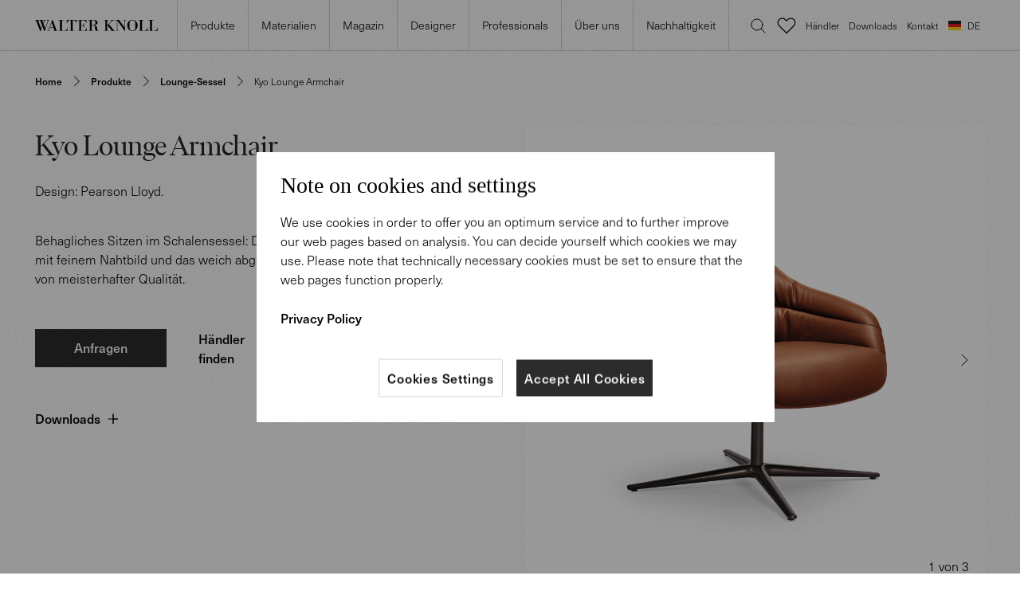

--- FILE ---
content_type: text/html; charset=utf-8
request_url: https://www.walterknoll.de/products/lounge-chairs/kyo-lounge-chair
body_size: 34237
content:
<!DOCTYPE html><html lang="de"><head><title>Kyo Lounge Armchair | Walter Knoll</title><meta name="description" content="Behagliches Sitzen im Schalensessel: Das leger gepolsterte Leder mit feinem Nahtbild und das weich abgerundete Fußkreuz zeugen von meisterhafter Qualität."/><link rel="icon" href="/favicon.ico"/><meta charSet="utf-8"/><meta name="viewport" content="width=device-width, initial-scale=1.0, minimum-scale=1.0, maximum-scale=1.0, user-scalable=no"/><link rel="alternate" hrefLang="x-default" href="https://www.walterknoll.de/en/products/lounge-chairs/kyo-lounge-chair"/><link rel="alternate" hrefLang="de" href="https://www.walterknoll.de/products/lounge-chairs/kyo-lounge-chair"/><link rel="alternate" hrefLang="en" href="https://www.walterknoll.de/en/products/lounge-chairs/kyo-lounge-chair"/><link rel="alternate" hrefLang="en-us" href="https://www.walter-k.com/en/products/lounge-chairs/kyo-lounge-chair"/><meta property="og:title" content="Kyo Lounge Armchair | Walter Knoll"/><meta property="og:image" content="https://d248k8q1c80cf8.cloudfront.net/01_WK_Kyo_Lounge_0005_H_tif_2bfe811741.jpg"/><meta property="og:type" content="website"/><meta property="og:description" content="Behagliches Sitzen im Schalensessel: Das leger gepolsterte Leder mit feinem Nahtbild und das weich abgerundete Fußkreuz zeugen von meisterhafter Qualität."/><meta property="og:locale" content="de"/><meta property="twitter:card" content="summary"/><meta property="twitter:title" content="Kyo Lounge Armchair | Walter Knoll"/><meta name="p:domain_verify" content="c36753ec887edc7913a9d305356a3cf4"/><meta property="twitter:description" content="Behagliches Sitzen im Schalensessel: Das leger gepolsterte Leder mit feinem Nahtbild und das weich abgerundete Fußkreuz zeugen von meisterhafter Qualität."/><meta name="next-head-count" content="18"/><link rel="preload" href="/_next/static/css/a34b78ebae8d0b9d.css" as="style"/><link rel="stylesheet" href="/_next/static/css/a34b78ebae8d0b9d.css" data-n-g=""/><noscript data-n-css=""></noscript><script defer="" nomodule="" src="/_next/static/chunks/polyfills-0d1b80a048d4787e.js"></script><script src="/_next/static/chunks/webpack-af174a5f39d6c152.js" defer=""></script><script src="/_next/static/chunks/framework-98a03250f478bc31.js" defer=""></script><script src="/_next/static/chunks/main-920aa5b123e70eb0.js" defer=""></script><script src="/_next/static/chunks/pages/_app-4b0a2364cbc8268e.js" defer=""></script><script src="/_next/static/chunks/pages/products/%5Bcategory%5D/%5Bslug%5D-2731a2cd52623763.js" defer=""></script><script src="/_next/static/j5DaEt8FAizZKD3GO_LBY/_buildManifest.js" defer=""></script><script src="/_next/static/j5DaEt8FAizZKD3GO_LBY/_ssgManifest.js" defer=""></script></head><body><div id="__next"><div class=""></div><div><div class="LayoutPage_container__JEaRi"><div class="header"><div class="LayoutHeader_container__zJ9s5 LayoutHeader_visible__x76yt header-visible LayoutHeader_transparent__bmfIE"><div class="LayoutHeader_navBarContainer__aT6_E"><div class="LayoutHeader_mobileMainMenuButton__oV2xT"><div class="icon Icon_icon__5Bvih Icon_normal__dT4Ra"><svg class="Icon_svg__bAw1e" viewBox="0 0 24 24" fill="none" xmlns="http://www.w3.org/2000/svg"><path vector-effect="non-scaling-stroke" d="M4 8h16M4 16h16" stroke="currentColor" stroke-linecap="round" stroke-linejoin="round"></path></svg></div></div><a class="LayoutHeader_logo__vegW6 Logo_logoContainer__djfK_ logo" style="color:inherit" href="/"><svg class="Logo_logo___eHGb Logo_small__z1gXQ" width="154" height="15" viewBox="0 0 154 15" fill="currentColor" xmlns="http://www.w3.org/2000/svg"><path d="M11.633 14.567L9.25 8.418l-2.402 6.15h-.466L1.214.985H0v-.39h13.462v.39h-1.36l-1.619 4.24 2.278 5.896L16.249.986h-2.022v-.39h3.808v.39h-1.19l-4.722 13.581h-.49zM3.743.986l3.85 10.273 1.402-3.6L6.382.986H3.744zm5.126 0l1.36 3.482L11.57.986M17.057 13.923h1.957v.408h-4.02v-.408h1.445L21.5.555h.68l4.871 13.368h1.574l.02.408h-6.144v-.408h1.978l-1.468-3.97h-4.51l-1.445 3.97zm3.722-10.099l-2.106 5.7h4.188M29.264 14.335v-.41h1.935V.987h-1.915V.598h6.19v.39h-1.829v12.937h3.337c.787-.039 1.428-.097 2.043-.583.977-.78 1.276-2.2 1.554-3.25h.36l-.403 4.243M47.235 13.923h2.04v.408H42.64v-.408h2.148V.983h-1.296c-.34.02-1.042-.018-1.743.507-.787.584-1.256 1.85-1.299 1.984-.17.466-.255.973-.404 1.438h-.383l.192-4.318H52.04l.34 4.318-.34-.018c-.084-.195-.147-.39-.212-.584-.106-.351-.36-1.264-.999-2.158-.81-1.13-1.68-1.187-3.042-1.169h-.552M53.53 14.335v-.41h1.895V.987h-1.851V.598h10.762l.167 3.754h-.318c-.149-.37-.212-.74-.318-1.09-.255-.777-.701-1.302-.936-1.518a2.352 2.352 0 0 0-.595-.386c-.701-.332-1.382-.352-2.893-.37h-1.702v6.186h.703c.212 0 .426-.02.66-.02.168-.02 1.254 0 1.678-.779.066-.136.109-.252.172-.525.063-.41.083-.818.104-1.209h.362v5.647h-.318c0-.176-.02-.644-.105-1.17-.043-.154-.106-.74-.596-1.127-.552-.412-1.341-.412-1.977-.412h-.683v6.346h2.446c.938 0 1.448 0 1.872-.058 1.064-.196 1.488-.856 1.68-1.167.532-.817.809-1.731 1.086-2.646h.275l-.403 4.281M71.098 13.926h1.894v.407h-6.19v-.407h1.913V.986h-1.978v-.39h5.892c1.68 0 3.637-.039 4.934 1.17.807.759.852 1.576.852 1.982 0 .33-.045 1.011-.597 1.713-1.213 1.459-3.593 1.595-3.998 1.635.15.018.405.039.744.115.257.058 1.213.331 1.914.857.149.116.532.428.83.857.212.31.383.72.49 1.05.103.39.148.797.128 1.615v.546c0 .019-.045.739.104 1.148.065.174.277.66.915.66.32 0 .618-.136.893-.213l.149.368a.943.943 0 0 0-.192.1c-.36.155-.978.252-1.38.252-1.405-.02-2.149-.72-2.467-1.109-.618-.778-.66-1.752-.68-2.646l-.044-.857c0-.136-.042-.662-.191-1.109-.47-1.46-1.915-1.48-3.254-1.48h-.68v6.676zm.765-7.143c.872 0 2.128.02 2.892-.465.83-.507 1.065-1.54 1.065-2.394 0-.563-.151-1.38-.512-1.887-.171-.253-.383-.408-.487-.487-.85-.583-2.02-.544-3.022-.544h-.721v5.777M90.578 13.923h1.892v.408h-6.232v-.408h1.916V.983h-1.937V.594h6.127v.39h-1.766v12.94zm8.654 0h1.062v.408h-5.932v-.408h1.914L90.79 7.17 96.788.983h-2.17V.594h4.786v.39H97.51l-4.763 4.961M112.546 14.335l-6.742-9.44c-.381-.562-.785-1.108-1.168-1.65a35.35 35.35 0 0 1-1.299-1.83v12.51h1.98v.41h-4.467v-.41h1.935V.987h-1.872V.598h4.722l4.401 6.205c.363.487.702.973 1.042 1.478.449.664.875 1.324 1.339 1.984V.987h-1.785V.598h3.975v.39h-1.655v13.347M116.992 3.167c.51-.7 2.19-2.802 5.209-2.802 1.703 0 3.17.68 4.341 1.808 2.083 1.987 2.167 4.32 2.167 5.295 0 .797-.043 2.568-1.34 4.34-.509.7-2.212 2.761-5.188 2.761-1.042 0-2.852-.254-4.53-2.023-.809-.836-1.978-2.373-1.978-5.078 0-.78.064-2.53 1.319-4.301zm5.209 10.877c.787 0 2.893-.292 3.403-2.47.257-1.07.277-2.842.277-3.911 0-1.11-.02-2.2-.128-3.29-.086-.954-.255-1.869-1.042-2.589-.891-.817-2.126-.894-2.53-.894-.383 0-1.723.098-2.618 1.012a2.966 2.966 0 0 0-.636.991c-.318.838-.406 2.434-.406 4.633 0 1.167 0 2.334.151 3.482.086.584.298 2.181 2.233 2.82.234.08.681.216 1.296.216zM129.925 14.335v-.41h1.937V.987h-1.917V.598h6.19v.39h-1.829v12.937h3.339c.785-.039 1.425-.097 2.041-.583.979-.78 1.278-2.2 1.554-3.25h.36l-.401 4.243M142.323 14.335v-.41h1.937V.987h-1.917V.598h6.19v.39h-1.829v12.937h3.338c.786-.039 1.425-.097 2.04-.583.981-.78 1.278-2.2 1.556-3.25h.361l-.404 4.243"></path></svg></a><div class="LayoutHeader_mobileTopButtons__sFXVM"><div class="LayoutHeader_mobileTopButton__3caMZ"><div class="icon Icon_icon__5Bvih LayoutHeader_mobileTopButtonIcon__VXqfh"><svg class="Icon_svg__bAw1e" viewBox="0 0 24 24" fill="none" xmlns="http://www.w3.org/2000/svg"><path vector-effect="non-scaling-stroke" d="M21 21l-5-5m2-5a7.001 7.001 0 0 1-11.95 4.95A7 7 0 1 1 18 11z" stroke="currentColor" stroke-linecap="round" stroke-linejoin="round"></path></svg></div></div><a class="LayoutHeader_mobileTopButton__3caMZ" href="/wishlist"><div class="icon Icon_icon__5Bvih LayoutHeader_mobileTopButtonIcon__VXqfh"><svg class="Icon_svg__bAw1e" width="20" height="17" viewBox="0 0 20 17" fill="none" xmlns="http://www.w3.org/2000/svg"><path d="M2.318 2.318a4.5 4.5 0 0 0 0 6.364L10 16.364l7.682-7.682a4.5 4.5 0 1 0-6.364-6.364L10 3.636 8.682 2.318a4.5 4.5 0 0 0-6.364 0z" stroke="currentColor" stroke-linecap="round" stroke-linejoin="round"></path></svg></div></a><a class="LayoutHeader_mobileTopButton__3caMZ" href="/store"><div class="icon Icon_icon__5Bvih LayoutHeader_mobileTopButtonIcon__VXqfh"><svg class="Icon_svg__bAw1e" viewBox="0 0 24 24" fill="none" xmlns="http://www.w3.org/2000/svg"><path vector-effect="non-scaling-stroke" d="M16.95 15.82l-3.713 3.673A1.75 1.75 0 0 1 12 20a1.765 1.765 0 0 1-1.236-.507L7.05 15.82a6.902 6.902 0 0 1-1.916-3.545 6.855 6.855 0 0 1 .399-4A6.941 6.941 0 0 1 8.11 5.166 7.054 7.054 0 0 1 12 4c1.384 0 2.738.406 3.889 1.167a6.941 6.941 0 0 1 2.578 3.107 6.855 6.855 0 0 1 .399 4.001 6.901 6.901 0 0 1-1.916 3.545z" stroke="currentColor" stroke-linecap="round" stroke-linejoin="round"></path><path vector-effect="non-scaling-stroke" d="M15 11a3 3 0 1 1-6 0 3 3 0 0 1 6 0z" stroke="currentColor" stroke-linecap="round" stroke-linejoin="round"></path></svg></div></a><a class="LayoutHeader_mobileTopButton__3caMZ" href="/professionals/contact"><div class="icon Icon_icon__5Bvih LayoutHeader_mobileTopButtonIcon__VXqfh"><svg class="Icon_svg__bAw1e" viewBox="0 0 24 24" fill="none" xmlns="http://www.w3.org/2000/svg"><path vector-effect="non-scaling-stroke" d="M12 20a8 8 0 1 0-6.76-3.72L4 20l4.218-.95A7.962 7.962 0 0 0 12 20z" stroke="currentColor" stroke-linecap="round" stroke-linejoin="round"></path></svg></div></a></div></div><div class="LayoutHeader_menuMainContainer__9G4Aq"><div><div class="NavMenu_menuContainer__wE5ZH NavMenu_hidden__a1yTm"><div class="ant-row"><div class="ant-col ant-col-6 NavMenu_leftDrawer__halF2"><div class="NavMenu_menuTitle___SzTZ">Direkt zu</div></div><div class="ant-col ant-col-18"><div class="NavMenu_imagesRowContainer__pwmO_"><div class="ant-row grid_rowAntdUpgradeFixVerticalGutterLarge__p3dPr" style="margin-left:-20px;margin-right:-20px;margin-top:-20px;margin-bottom:-20px"></div></div><div class="ant-row"><div class="NavMenu_subcategories__86BQ_ NavMenu_subcategoriesHidden__LiVxc"></div></div></div></div></div></div><div><div class="NavMenu_menuContainer__wE5ZH NavMenu_hidden__a1yTm"><div class="ant-row"><div class="ant-col ant-col-6 NavMenu_leftDrawer__halF2"><div class="NavMenu_menuTitle___SzTZ">Direkt zu</div><div><a class="NavMenu_menuLink__H4mIW" href="/materials/inspiration">Inspiration</a></div><div><a class="NavMenu_menuLink__H4mIW" href="/materials/overview/leathers">Leder</a></div><div><a class="NavMenu_menuLink__H4mIW" href="/materials/overview/fabrics">Stoffe</a></div><div><a class="NavMenu_menuLink__H4mIW" href="/materials/overview/graded-in-fabrics">Graded-In Stoffe</a></div><div><a class="NavMenu_menuLink__H4mIW" href="/materials/overview/woods">Hölzer</a></div><div><a class="NavMenu_menuLink__H4mIW" href="/materials/overview/stones">Steine</a></div><div><a class="NavMenu_menuLink__H4mIW" href="/materials/overview/other-surfaces">Andere Oberflächen</a></div><div><a class="NavMenu_menuLink__H4mIW" href="/materials/materials-in-use">Materialien im Raum </a></div><div><a class="NavMenu_menuLink__H4mIW" href="/materials/faq">FAQ</a></div></div><div class="ant-col ant-col-18"><div class="NavMenu_imagesRowContainer__pwmO_"><div class="ant-row grid_rowAntdUpgradeFixVerticalGutterLarge__p3dPr" style="margin-left:-20px;margin-right:-20px;margin-top:-20px;margin-bottom:-20px"><div style="padding-left:20px;padding-right:20px;padding-top:20px;padding-bottom:20px" class="ant-col ant-col-8"><a href="/materials/inspiration"><div class="Image_imageWithRatioContainer__X_hkU NavMenu_image__H7mE8" style="padding-top:66.66666666666667%"><img src="https://wk-prod-assets.s3.eu-central-1.amazonaws.com/medium_Navigation_Materials_Inspiration_88eff1e985_8c5447f87f.jpeg" class="Image_imageWithRatio__JpsYU" style="object-fit:contain"/></div><div class="Image_caption__7rjNv Image_captionMedium__JEvuJ"><div class="Image_staticCaption__e_Qu5">Inspiration</div> </div></a></div><div style="padding-left:20px;padding-right:20px;padding-top:20px;padding-bottom:20px" class="ant-col ant-col-8"><a href="/materials/overview/leathers"><div class="Image_imageWithRatioContainer__X_hkU NavMenu_image__H7mE8" style="padding-top:66.66666666666667%"><img src="https://wk-prod-assets.s3.eu-central-1.amazonaws.com/medium_WK_Mood_leather_fa91cb1972.jpg" class="Image_imageWithRatio__JpsYU" style="object-fit:contain"/></div><div class="Image_caption__7rjNv Image_captionMedium__JEvuJ"><div class="Image_staticCaption__e_Qu5">Leder</div> </div></a></div><div style="padding-left:20px;padding-right:20px;padding-top:20px;padding-bottom:20px" class="ant-col ant-col-8"><a href="/materials/overview/fabrics"><div class="Image_imageWithRatioContainer__X_hkU NavMenu_image__H7mE8" style="padding-top:66.66666666666667%"><img src="https://wk-prod-assets.s3.eu-central-1.amazonaws.com/medium_WK_Mood_fabric_d6edb82837.jpg" class="Image_imageWithRatio__JpsYU" style="object-fit:contain"/></div><div class="Image_caption__7rjNv Image_captionMedium__JEvuJ"><div class="Image_staticCaption__e_Qu5">Stoffe</div> </div></a></div></div></div><div class="ant-row"><div class="NavMenu_subcategories__86BQ_ NavMenu_subcategoriesHidden__LiVxc"></div></div></div></div></div></div><div><div class="NavMenu_menuContainer__wE5ZH NavMenu_hidden__a1yTm"><div class="ant-row"><div class="ant-col ant-col-6 NavMenu_leftDrawer__halF2"><div class="NavMenu_menuTitle___SzTZ">Direkt zu</div><div><a class="NavMenu_menuLink__H4mIW" href="/magazine">Alle Themen</a></div><div class="NavMenu_linkDivider__kl3UA"></div><div><a class="NavMenu_menuLink__H4mIW" href="/magazine/magazines-and-brochures">Magazines &amp; Brochures</a></div><div><a class="NavMenu_menuLink__H4mIW" href="/magazine/instagram">#WalterKnoll</a></div></div><div class="ant-col ant-col-18"><div class="NavMenu_imagesRowContainer__pwmO_"><div class="ant-row grid_rowAntdUpgradeFixVerticalGutterLarge__p3dPr" style="margin-left:-20px;margin-right:-20px;margin-top:-20px;margin-bottom:-20px"></div></div><div class="ant-row"><div class="NavMenu_subcategories__86BQ_ NavMenu_subcategoriesHidden__LiVxc"></div></div></div></div></div></div><div><div class="NavMenu_menuContainer__wE5ZH NavMenu_hidden__a1yTm"><div class="ant-row"><div class="ant-col ant-col-6 NavMenu_leftDrawer__halF2"><div class="NavMenu_menuTitle___SzTZ">Unsere Designer</div><a href="/designers" class="NavMenu_menuLink__H4mIW NavMenu_moreLink__p6d_5">All Designers</a></div><div class="ant-col ant-col-18"><div class="NavMenu_imagesRowContainer__pwmO_"><div class="ant-row grid_rowAntdUpgradeFixVerticalGutterLarge__p3dPr" style="margin-left:-20px;margin-right:-20px;margin-top:-20px;margin-bottom:-20px"></div></div><div class="ant-row"><div class="NavMenu_subcategories__86BQ_ NavMenu_subcategoriesHidden__LiVxc"></div></div></div></div></div></div><div><div class="NavMenu_menuContainer__wE5ZH NavMenu_hidden__a1yTm"><div class="ant-row"><div class="ant-col ant-col-6 NavMenu_leftDrawer__halF2"><div class="NavMenu_menuTitle___SzTZ">Direkt zu</div></div><div class="ant-col ant-col-18"><div class="NavMenu_imagesRowContainer__pwmO_"><div class="ant-row grid_rowAntdUpgradeFixVerticalGutterLarge__p3dPr" style="margin-left:-20px;margin-right:-20px;margin-top:-20px;margin-bottom:-20px"></div></div><div class="ant-row"><div class="NavMenu_subcategories__86BQ_ NavMenu_subcategoriesHidden__LiVxc"></div></div></div></div></div></div><div><div class="NavMenu_menuContainer__wE5ZH NavMenu_hidden__a1yTm"><div class="ant-row"><div class="ant-col ant-col-6 NavMenu_leftDrawer__halF2"><div class="NavMenu_menuTitle___SzTZ">Direkt zu</div></div><div class="ant-col ant-col-18"><div class="NavMenu_imagesRowContainer__pwmO_"><div class="ant-row grid_rowAntdUpgradeFixVerticalGutterLarge__p3dPr" style="margin-left:-20px;margin-right:-20px;margin-top:-20px;margin-bottom:-20px"></div></div><div class="ant-row"><div class="NavMenu_subcategories__86BQ_ NavMenu_subcategoriesHidden__LiVxc"></div></div></div></div></div></div><div><div class="NavMenu_menuContainer__wE5ZH NavMenu_hidden__a1yTm"><div class="ant-row"><div class="ant-col ant-col-6 NavMenu_leftDrawer__halF2"><div class="NavMenu_menuTitle___SzTZ">Direkt zu</div><div><a class="NavMenu_menuLink__H4mIW" href="/sustainability"></a></div><div><a class="NavMenu_menuLink__H4mIW" href="/sustainability"></a></div><div><a class="NavMenu_menuLink__H4mIW" href="/sustainability"></a></div><div><a class="NavMenu_menuLink__H4mIW" href="/sustainability"></a></div><div><a class="NavMenu_menuLink__H4mIW" href="/sustainability"></a></div><div><a class="NavMenu_menuLink__H4mIW" href="/sustainability"></a></div></div><div class="ant-col ant-col-18"><div class="NavMenu_imagesRowContainer__pwmO_"><div class="ant-row grid_rowAntdUpgradeFixVerticalGutterLarge__p3dPr" style="margin-left:-20px;margin-right:-20px;margin-top:-20px;margin-bottom:-20px"><div style="padding-left:20px;padding-right:20px;padding-top:20px;padding-bottom:20px" class="ant-col ant-col-8"><a href="/sustainability/undefined"><div class="Image_imageWithRatioContainer__X_hkU NavMenu_image__H7mE8" style="padding-top:66.66666666666667%"><img class="Image_imageWithRatio__JpsYU" style="object-fit:cover"/></div></a></div><div style="padding-left:20px;padding-right:20px;padding-top:20px;padding-bottom:20px" class="ant-col ant-col-8"><a href="/sustainability/undefined"><div class="Image_imageWithRatioContainer__X_hkU NavMenu_image__H7mE8" style="padding-top:66.66666666666667%"><img class="Image_imageWithRatio__JpsYU" style="object-fit:cover"/></div></a></div><div style="padding-left:20px;padding-right:20px;padding-top:20px;padding-bottom:20px" class="ant-col ant-col-8"><a href="/sustainability/undefined"><div class="Image_imageWithRatioContainer__X_hkU NavMenu_image__H7mE8" style="padding-top:66.66666666666667%"><img class="Image_imageWithRatio__JpsYU" style="object-fit:cover"/></div></a></div></div></div><div class="ant-row"><div class="NavMenu_subcategories__86BQ_ NavMenu_subcategoriesHidden__LiVxc"></div></div></div></div></div></div><div class="NavMenu_menuContainer__wE5ZH NavMenu_hidden__a1yTm LayoutHeader_secondaryMenu__DX4Lx"><div class="LayoutHeader_secondaryMenuItem__m4t_F"><div class="icon Icon_icon__5Bvih LayoutHeader_secondaryMenuItemIcon___dC7i"><svg class="Icon_svg__bAw1e" viewBox="0 0 24 24" fill="none" xmlns="http://www.w3.org/2000/svg"><path vector-effect="non-scaling-stroke" d="M21 21l-5-5m2-5a7.001 7.001 0 0 1-11.95 4.95A7 7 0 1 1 18 11z" stroke="currentColor" stroke-linecap="round" stroke-linejoin="round"></path></svg></div>Produktsuche</div><a class="LayoutHeader_secondaryMenuItem__m4t_F" href="/wishlist"><div class="icon Icon_icon__5Bvih LayoutHeader_secondaryMenuItemIcon___dC7i"><svg class="Icon_svg__bAw1e" width="20" height="17" viewBox="0 0 20 17" fill="none" xmlns="http://www.w3.org/2000/svg"><path d="M2.318 2.318a4.5 4.5 0 0 0 0 6.364L10 16.364l7.682-7.682a4.5 4.5 0 1 0-6.364-6.364L10 3.636 8.682 2.318a4.5 4.5 0 0 0-6.364 0z" stroke="currentColor" stroke-linecap="round" stroke-linejoin="round"></path></svg></div>Wunschliste</a><a class="LayoutHeader_secondaryMenuItem__m4t_F" href="/store"><div class="icon Icon_icon__5Bvih LayoutHeader_secondaryMenuItemIcon___dC7i"><svg class="Icon_svg__bAw1e" viewBox="0 0 24 24" fill="none" xmlns="http://www.w3.org/2000/svg"><path vector-effect="non-scaling-stroke" d="M16.95 15.82l-3.713 3.673A1.75 1.75 0 0 1 12 20a1.765 1.765 0 0 1-1.236-.507L7.05 15.82a6.902 6.902 0 0 1-1.916-3.545 6.855 6.855 0 0 1 .399-4A6.941 6.941 0 0 1 8.11 5.166 7.054 7.054 0 0 1 12 4c1.384 0 2.738.406 3.889 1.167a6.941 6.941 0 0 1 2.578 3.107 6.855 6.855 0 0 1 .399 4.001 6.901 6.901 0 0 1-1.916 3.545z" stroke="currentColor" stroke-linecap="round" stroke-linejoin="round"></path><path vector-effect="non-scaling-stroke" d="M15 11a3 3 0 1 1-6 0 3 3 0 0 1 6 0z" stroke="currentColor" stroke-linecap="round" stroke-linejoin="round"></path></svg></div>Händler</a><a class="LayoutHeader_secondaryMenuItem__m4t_F" href="/professionals/contact"><div class="icon Icon_icon__5Bvih LayoutHeader_secondaryMenuItemIcon___dC7i"><svg class="Icon_svg__bAw1e" viewBox="0 0 24 24" fill="none" xmlns="http://www.w3.org/2000/svg"><path vector-effect="non-scaling-stroke" d="M12 20a8 8 0 1 0-6.76-3.72L4 20l4.218-.95A7.962 7.962 0 0 0 12 20z" stroke="currentColor" stroke-linecap="round" stroke-linejoin="round"></path></svg></div>Kontakt</a><div class="LayoutHeader_secondaryMenuItem__m4t_F FlagWithLocale_container___JaDO FlagWithLocale_selected__QohfW"><svg class="FlagWithLocale_flag__Cgni5" width="16" height="12" viewBox="0 0 16 12" fill="none" xmlns="http://www.w3.org/2000/svg"><path fill="#272727" d="M0 0h16v12H0z"></path><path fill="#E31D1C" d="M0 4h16v4H0z"></path><path fill="#FFD018" d="M0 8h16v4H0z"></path></svg><span class="FlagWithLocale_label__J387J">Deutsch</span></div><div class="LayoutHeader_secondaryMenuItem__m4t_F FlagWithLocale_container___JaDO"><svg class="FlagWithLocale_flag__Cgni5" width="16" height="12" viewBox="0 0 16 12" fill="none" xmlns="http://www.w3.org/2000/svg"><path d="M0 0h16v12H0V0z" fill="#41479B"></path><path d="M16 10.438L10.083 6 16 1.562V0h-2.083L8 4.438 2.083 0H0v1.563L5.917 6 0 10.438V12h2.083L8 7.563 13.917 12H16v-1.563z" fill="#fff"></path><path fill-rule="evenodd" clip-rule="evenodd" d="M0 0v.625L7.167 6 0 11.375V12h.833L8 6.625 15.167 12H16v-.625L8.833 6 16 .625V0h-.833L8 5.375.833 0H0z" fill="#DC251C"></path><path fill-rule="evenodd" clip-rule="evenodd" d="M6 4V0h4v4h6v4h-6v4H6V8H0V4h6z" fill="#fff"></path><path fill-rule="evenodd" clip-rule="evenodd" d="M7 5V0h2v5h7v2H9v5H7V7H0V5h7z" fill="#DC251C"></path></svg><span class="FlagWithLocale_label__J387J">Englisch</span></div><div class="LayoutHeader_secondaryMenuItem__m4t_F FlagWithLocale_container___JaDO"><svg class="FlagWithLocale_flag__Cgni5" viewBox="0 0 16 12" fill="none" xmlns="http://www.w3.org/2000/svg"><path fill="#EEF3F8" d="M0 0h16v11H0z"></path><path fill="#41479B" d="M0 0h9v7H0z"></path><path fill="#DC251C" d="M9 0h7v1H9zM9 2h7v1H9zM9 4h7v1H9zM9 6h7v1H9zM0 8h16v1H0zM0 10h16v1H0z"></path><path fill="#C5D0EC" d="M1 1h1v1H1zM3 1h1v1H3zM5 1h1v1H5zM7 1h1v1H7zM1 3h1v1H1zM3 3h1v1H3zM5 3h1v1H5zM2 4h1v1H2zM4 4h1v1H4zM6 4h1v1H6zM2 2h1v1H2zM4 2h1v1H4zM6 2h1v1H6zM7 3h1v1H7zM1 5h1v1H1zM3 5h1v1H3zM5 5h1v1H5zM7 5h1v1H7z"></path></svg><span class="FlagWithLocale_label__J387J">Walter K. - Nordamerika</span></div></div><div class="NavMenu_menuContainer__wE5ZH NavMenu_hidden__a1yTm LayoutHeader_secondaryMenu__DX4Lx"><div class="LayoutHeader_secondaryMenuItem__m4t_F FlagWithLocale_container___JaDO FlagWithLocale_selected__QohfW"><svg class="FlagWithLocale_flag__Cgni5" width="16" height="12" viewBox="0 0 16 12" fill="none" xmlns="http://www.w3.org/2000/svg"><path fill="#272727" d="M0 0h16v12H0z"></path><path fill="#E31D1C" d="M0 4h16v4H0z"></path><path fill="#FFD018" d="M0 8h16v4H0z"></path></svg><span class="FlagWithLocale_label__J387J">Deutsch</span></div><div class="LayoutHeader_secondaryMenuItem__m4t_F FlagWithLocale_container___JaDO"><svg class="FlagWithLocale_flag__Cgni5" width="16" height="12" viewBox="0 0 16 12" fill="none" xmlns="http://www.w3.org/2000/svg"><path d="M0 0h16v12H0V0z" fill="#41479B"></path><path d="M16 10.438L10.083 6 16 1.562V0h-2.083L8 4.438 2.083 0H0v1.563L5.917 6 0 10.438V12h2.083L8 7.563 13.917 12H16v-1.563z" fill="#fff"></path><path fill-rule="evenodd" clip-rule="evenodd" d="M0 0v.625L7.167 6 0 11.375V12h.833L8 6.625 15.167 12H16v-.625L8.833 6 16 .625V0h-.833L8 5.375.833 0H0z" fill="#DC251C"></path><path fill-rule="evenodd" clip-rule="evenodd" d="M6 4V0h4v4h6v4h-6v4H6V8H0V4h6z" fill="#fff"></path><path fill-rule="evenodd" clip-rule="evenodd" d="M7 5V0h2v5h7v2H9v5H7V7H0V5h7z" fill="#DC251C"></path></svg><span class="FlagWithLocale_label__J387J">Englisch</span></div><div class="LayoutHeader_secondaryMenuItem__m4t_F FlagWithLocale_container___JaDO"><svg class="FlagWithLocale_flag__Cgni5" viewBox="0 0 16 12" fill="none" xmlns="http://www.w3.org/2000/svg"><path fill="#EEF3F8" d="M0 0h16v11H0z"></path><path fill="#41479B" d="M0 0h9v7H0z"></path><path fill="#DC251C" d="M9 0h7v1H9zM9 2h7v1H9zM9 4h7v1H9zM9 6h7v1H9zM0 8h16v1H0zM0 10h16v1H0z"></path><path fill="#C5D0EC" d="M1 1h1v1H1zM3 1h1v1H3zM5 1h1v1H5zM7 1h1v1H7zM1 3h1v1H1zM3 3h1v1H3zM5 3h1v1H5zM2 4h1v1H2zM4 4h1v1H4zM6 4h1v1H6zM2 2h1v1H2zM4 2h1v1H4zM6 2h1v1H6zM7 3h1v1H7zM1 5h1v1H1zM3 5h1v1H3zM5 5h1v1H5zM7 5h1v1H7z"></path></svg><span class="FlagWithLocale_label__J387J">Walter K. - Nordamerika</span></div></div></div></div></div><div class="LayoutPage_contentsPusher__qPY1_"></div><div class="Breadcrumbs_container__46Q42 Breadcrumbs_horizontalMargins__Js9E2"><a class="Breadcrumbs_link__InTSF Breadcrumbs_first__QjQCx" href="/">Home</a><div class="icon Icon_icon__5Bvih Breadcrumbs_icon__XSq7U"><svg class="Icon_svg__bAw1e" viewBox="0 0 24 24" fill="none" xmlns="http://www.w3.org/2000/svg"><path vector-effect="non-scaling-stroke" d="M9 5l7 7-7 7" stroke="currentColor" stroke-linecap="round" stroke-linejoin="round"></path></svg></div><a class="Breadcrumbs_link__InTSF Breadcrumbs_capitalized__nxpQ8" href="/products">Produkte</a><div class="icon Icon_icon__5Bvih Breadcrumbs_icon__XSq7U"><svg class="Icon_svg__bAw1e" viewBox="0 0 24 24" fill="none" xmlns="http://www.w3.org/2000/svg"><path vector-effect="non-scaling-stroke" d="M9 5l7 7-7 7" stroke="currentColor" stroke-linecap="round" stroke-linejoin="round"></path></svg></div><a class="Breadcrumbs_link__InTSF Breadcrumbs_capitalized__nxpQ8" href="/products/lounge-chairs">Lounge-Sessel</a><div class="icon Icon_icon__5Bvih Breadcrumbs_icon__XSq7U"><svg class="Icon_svg__bAw1e" viewBox="0 0 24 24" fill="none" xmlns="http://www.w3.org/2000/svg"><path vector-effect="non-scaling-stroke" d="M9 5l7 7-7 7" stroke="currentColor" stroke-linecap="round" stroke-linejoin="round"></path></svg></div><a class="Breadcrumbs_link__InTSF Breadcrumbs_last__o1Pxv Breadcrumbs_capitalized__nxpQ8" href="/products/lounge-chairs/kyo-lounge-chair">Kyo Lounge Armchair</a></div><div class="LayoutPage_content__8T7jL LayoutPage_noTopPadding__v_Onf"><div class="ProductsDetailsPage_container__1B9Fo"><section class="ProductsDetailsPage_block__S7Hh7"><div class="ant-row ProductsDetailsPage_container__1B9Fo" style="margin-left:-20px;margin-right:-20px;margin-top:-10px;margin-bottom:-10px"><div style="padding-left:20px;padding-right:20px;padding-top:10px;padding-bottom:10px" class="ant-col ProductsDetailsPage_details__s8NPF ant-col-xs-24 ant-col-xs-order-2 ant-col-md-12 ant-col-md-order-1"><div class="ant-row grid_rowAntdUpgradeFixVerticalGutterSmall__eP_Lu" style="margin-left:-20px;margin-right:-20px;margin-top:-10px;margin-bottom:-10px"><div style="padding-left:20px;padding-right:20px;padding-top:10px;padding-bottom:10px" class="ant-col ant-col-xs-24 ant-col-md-20"><h1 class="ProductsDetailsPage_name__39rZ5">Kyo Lounge Armchair<!-- -->.</h1><div class="ProductsDetailsPage_details__s8NPF"><div class="ProductsDetailsPage_subtitle__mzjwq"><div>Design:<!-- --> <!-- -->Pearson Lloyd<!-- -->.</div></div><div class="ProductsDetailsPage_description__AhAHF"><p>Behagliches Sitzen im Schalensessel: Das leger gepolsterte Leder mit feinem Nahtbild und das weich abgerundete Fußkreuz zeugen von meisterhafter Qualität.</p></div></div></div></div><div><div class="ant-row grid_rowAntdUpgradeFixVerticalGutterSmall__eP_Lu" style="margin-left:-20px;margin-right:-20px;margin-top:-10px;margin-bottom:-10px"><div style="padding-left:20px;padding-right:20px;padding-top:10px;padding-bottom:10px" class="ant-col ant-col-xs-24 ant-col-md-8"><div><button type="button" class="primary Button_button___QP_8 Button_primary__D083H Button_fullWidth__XLtVS"><span class="Button_label__04i6b Button_normal__GkRoa"><span class="Button_label__04i6b">Anfragen</span></span></button><div class="GlobalFormContact_container__IoAIU"></div></div></div><div style="padding-left:20px;padding-right:20px;padding-top:10px;padding-bottom:10px" class="ant-col ant-col-xs-24 ant-col-md-16"><div class="ProductsDetailsPage_storeContainer__XXi9m"><a href="/store">Händler finden</a><div class="ProductsDetailsPage_wishlistContainer__6YLsJ"><div class="ProductsDetailsPage_wishlist__qu42_"><div class="WishlistPopConfirm_popConfirmContainer__FjIXw"><div><div class="icon Icon_icon__5Bvih WishlistPopConfirm_innerIcon___nHUQ"><svg class="Icon_svg__bAw1e" width="20" height="17" viewBox="0 0 20 17" fill="none" xmlns="http://www.w3.org/2000/svg"><path d="M2.318 2.318a4.5 4.5 0 0 0 0 6.364L10 16.364l7.682-7.682a4.5 4.5 0 1 0-6.364-6.364L10 3.636 8.682 2.318a4.5 4.5 0 0 0-6.364 0z" stroke="#000" stroke-linecap="round" stroke-linejoin="round"></path></svg></div></div></div><div class="ProductsDetailsPage_addToWishlistIcon__L61lz">Zur Wunschliste hinzufügen</div></div></div></div></div><div style="padding-left:20px;padding-right:20px;padding-top:10px;padding-bottom:10px" class="ant-col ant-col-xs-24 ant-col-sm-24 ant-col-md-20 ant-col-lg-20"><div class="ProductsDetailsPropertyMenu_container__blnht ProductsDetailsPage_colorsContainer__xDf4j"><div class="ProductsDetailsPropertyMenu_grid__DbETd"><div class="ProductsDetailsPropertyMenu_gridItem__opjbL"><a class="LinkWithIcon_container__vcTG3">Downloads<div class="icon Icon_icon__5Bvih ProductsDetailsPropertyMenu_icon__rZHVe LinkWithIcon_icon__sFu_M Icon_normal__dT4Ra"><svg class="Icon_svg__bAw1e" viewBox="0 0 24 24" fill="none" xmlns="http://www.w3.org/2000/svg"><path vector-effect="non-scaling-stroke" d="M12 12H6m6-6v6-6zm0 6v6-6zm0 0h6-6z" stroke="currentColor" stroke-linecap="round" stroke-linejoin="round"></path></svg></div></a></div></div></div></div></div></div></div><div style="padding-left:20px;padding-right:20px;padding-top:10px;padding-bottom:10px" class="ant-col ant-col-xs-24 ant-col-xs-order-1 ant-col-md-12 ant-col-md-order-2"><div class="ProductsDetailsPage_productDetailsSlider__5hpaj"><div class="ProductDetailsSlider_wrapper__Yqf6D"><div class="ProductDetailsSlider_content__4L0pg" data-test="iconLeft"><div class="ProductDetailsSlider_navButton__QIjbN ProductDetailsSlider_iconContainer__M3Dvh"></div><div class="ProductDetailsSlider_navButton__QIjbN ProductDetailsSlider_navButtonNext__GAgq8 ProductDetailsSlider_iconContainer__M3Dvh"></div><div class="icon Icon_icon__5Bvih ProductDetailsSlider_navButton__QIjbN ProductDetailsSlider_navButtonPrev__u5Zzw Icon_normal__dT4Ra" data-test="prevButton"><svg class="Icon_svg__bAw1e" viewBox="0 0 24 24" fill="none" xmlns="http://www.w3.org/2000/svg"><path vector-effect="non-scaling-stroke" d="M15 19l-7-7 7-7" stroke="currentColor" stroke-linecap="round" stroke-linejoin="round"></path></svg></div><div class="icon Icon_icon__5Bvih ProductDetailsSlider_navButton__QIjbN ProductDetailsSlider_navButtonNext__GAgq8 Icon_normal__dT4Ra" data-test="nextButton"><svg class="Icon_svg__bAw1e" viewBox="0 0 24 24" fill="none" xmlns="http://www.w3.org/2000/svg"><path vector-effect="non-scaling-stroke" d="M9 5l7 7-7 7" stroke="currentColor" stroke-linecap="round" stroke-linejoin="round"></path></svg></div><div class="ProductDetailsSlider_sliderWrapper__tb0qr"><div class="slick-slider slick-initialized" dir="ltr"><div class="slick-list" style="padding:0px 0px"><div class="slick-track" style="width:800%;left:-200%"><div data-index="-2" tabindex="-1" class="slick-slide slick-cloned" aria-hidden="true" style="width:12.5%"><div><div data-index="1" class="ProductDetailsSlider_slideWrapper__JBGSW ProductDetailsSlider_square__BSboU" tabindex="-1" style="width:100%;display:inline-block"><div class="ProductDetailsSlider_content__4L0pg"><img src="https://d248k8q1c80cf8.cloudfront.net/02_WK_Kyo_Lounge_0006_H_tif_e8332be896.jpg" alt="02-WK-Kyo_Lounge-0006-H.tif"/></div></div></div></div><div data-index="-1" tabindex="-1" class="slick-slide slick-cloned" aria-hidden="true" style="width:12.5%"><div><div data-index="2" class="ProductDetailsSlider_slideWrapper__JBGSW ProductDetailsSlider_square__BSboU" tabindex="-1" style="width:100%;display:inline-block"><div class="ProductDetailsSlider_content__4L0pg"><img src="https://d248k8q1c80cf8.cloudfront.net/03_WK_Kyo_Lounge_0010_H_tif_b7f5d5e21e.jpg" alt="03-WK-Kyo_Lounge-0010-H.tif"/></div></div></div></div><div data-index="0" class="slick-slide slick-active slick-center slick-current" tabindex="-1" aria-hidden="false" style="outline:none;width:12.5%"><div><div data-index="0" class="ProductDetailsSlider_slideWrapper__JBGSW ProductDetailsSlider_active__S8Kjn ProductDetailsSlider_square__BSboU" tabindex="-1" style="width:100%;display:inline-block"><div class="ProductDetailsSlider_content__4L0pg"><img src="https://d248k8q1c80cf8.cloudfront.net/01_WK_Kyo_Lounge_0005_H_tif_2bfe811741.jpg" alt="01-WK-Kyo_Lounge-0005-H.tif"/></div></div></div></div><div data-index="1" class="slick-slide" tabindex="-1" aria-hidden="true" style="outline:none;width:12.5%"><div><div data-index="1" class="ProductDetailsSlider_slideWrapper__JBGSW ProductDetailsSlider_square__BSboU" tabindex="-1" style="width:100%;display:inline-block"><div class="ProductDetailsSlider_content__4L0pg"><img src="https://d248k8q1c80cf8.cloudfront.net/02_WK_Kyo_Lounge_0006_H_tif_e8332be896.jpg" alt="02-WK-Kyo_Lounge-0006-H.tif"/></div></div></div></div><div data-index="2" class="slick-slide" tabindex="-1" aria-hidden="true" style="outline:none;width:12.5%"><div><div data-index="2" class="ProductDetailsSlider_slideWrapper__JBGSW ProductDetailsSlider_square__BSboU" tabindex="-1" style="width:100%;display:inline-block"><div class="ProductDetailsSlider_content__4L0pg"><img src="https://d248k8q1c80cf8.cloudfront.net/03_WK_Kyo_Lounge_0010_H_tif_b7f5d5e21e.jpg" alt="03-WK-Kyo_Lounge-0010-H.tif"/></div></div></div></div><div data-index="3" tabindex="-1" class="slick-slide slick-center slick-cloned" aria-hidden="true" style="width:12.5%"><div><div data-index="0" class="ProductDetailsSlider_slideWrapper__JBGSW ProductDetailsSlider_active__S8Kjn ProductDetailsSlider_square__BSboU" tabindex="-1" style="width:100%;display:inline-block"><div class="ProductDetailsSlider_content__4L0pg"><img src="https://d248k8q1c80cf8.cloudfront.net/01_WK_Kyo_Lounge_0005_H_tif_2bfe811741.jpg" alt="01-WK-Kyo_Lounge-0005-H.tif"/></div></div></div></div><div data-index="4" tabindex="-1" class="slick-slide slick-cloned" aria-hidden="true" style="width:12.5%"><div><div data-index="1" class="ProductDetailsSlider_slideWrapper__JBGSW ProductDetailsSlider_square__BSboU" tabindex="-1" style="width:100%;display:inline-block"><div class="ProductDetailsSlider_content__4L0pg"><img src="https://d248k8q1c80cf8.cloudfront.net/02_WK_Kyo_Lounge_0006_H_tif_e8332be896.jpg" alt="02-WK-Kyo_Lounge-0006-H.tif"/></div></div></div></div><div data-index="5" tabindex="-1" class="slick-slide slick-cloned" aria-hidden="true" style="width:12.5%"><div><div data-index="2" class="ProductDetailsSlider_slideWrapper__JBGSW ProductDetailsSlider_square__BSboU" tabindex="-1" style="width:100%;display:inline-block"><div class="ProductDetailsSlider_content__4L0pg"><img src="https://d248k8q1c80cf8.cloudfront.net/03_WK_Kyo_Lounge_0010_H_tif_b7f5d5e21e.jpg" alt="03-WK-Kyo_Lounge-0010-H.tif"/></div></div></div></div></div></div></div><div class="ProductDetailsSlider_imageCount__9Oi2A">1 von 3</div></div></div></div></div></div></div></section><section class="ProductsDetailsPage_block__S7Hh7"><div class="LayoutDynamicZone_container__Dpu_I"><div class="LayoutDynamicZone_image__agMHS layout-dynamic-zone-image"><div class="ant-col ant-col-xs-24 ant-col-xs-order-1 ant-col-sm-24 ant-col-sm-order-2"><img src="https://d248k8q1c80cf8.cloudfront.net/WK_Kyo_Lounge_0001_H_16_9_e1f53cd6ea.jpg" class="Image_img__kMIvi"/></div></div><div class="LayoutBlockText_container__ZS4df"><div class="ant-row grid_rowAntdUpgradeFixVerticalGutterLarge__p3dPr" style="margin-left:-20px;margin-right:-20px;margin-top:-20px;margin-bottom:-20px"><div style="padding-left:20px;padding-right:20px;padding-top:20px;padding-bottom:20px" class="ant-col ant-col-xs-24 ant-col-md-12 ant-col-md-offset-6"><div><p>Ein besonderer Rückzugsort – für sich, für Gespräche, für Konzentration und neue Ideen. In Lobby oder Lounge, im Office wie Zuhause. Der korrespondierende Hocker zum Relaxchair lädt ein zum Platznehmen, Zurücklehnen und Entspannen. In einem entsprechenden Design nach einem Entwurf des Londoner Designstudios Pearson Lloyd finden Sie den drehbaren Kyo Chair.</p></div></div></div></div><div class="LayoutDynamicZone_image__agMHS layout-dynamic-zone-image"><div class="ant-col ant-col-xs-24 ant-col-xs-order-1 ant-col-sm-24 ant-col-sm-order-2"><img src="https://d248k8q1c80cf8.cloudfront.net/WK_Kyo_Lounge_Joco_Stone_0017_H_16_9_a4390cdb2c.jpg" class="Image_img__kMIvi"/></div></div></div></section><section class="ProductsDetailsPage_block__S7Hh7"><div><div class="ant-row LayoutCardListHeading_container__jq1_G" style="margin-left:-20px;margin-right:-20px"><div style="padding-left:20px;padding-right:20px" class="ant-col ant-col-xs-24"><h3>Ähnliche Produkte</h3></div></div><section class="LayoutCardList_container__57cdO"><div class="ant-row grid_rowAntdUpgradeFixVerticalGutterLarge__p3dPr" style="margin-left:-20px;margin-right:-20px;margin-top:-20px;margin-bottom:-20px"><div style="padding-left:20px;padding-right:20px;padding-top:20px;padding-bottom:20px" class="ant-col grid_colAntdUpgradeFixMedium__gmXYy LayoutCard_container__noXWv ant-col-xs-12 ant-col-md-8 ant-col-lg-8"><a href="/products/lounge-chairs/onsa-armchair"><div class="LayoutCard_cardContainer__kbrN_" id="onsa-armchair"><span class="LayoutCard_wishlist__VsQJc"></span><div class="ant-card ant-card-bordered LayoutCard_cardPadding__9DdAC LayoutCard_truncateTitle__aHr9K"><div class="ant-card-cover"><div><div class="Image_imageWithRatioContainer__X_hkU Image_img__kMIvi" style="padding-top:100%"><img src="https://d248k8q1c80cf8.cloudfront.net/01_WK_Onsa_Chair_matt_pulverbeschichtet_bronze_0009_H_tif_eb9a911698.jpg" class="Image_imageWithRatio__JpsYU" style="object-fit:contain"/></div></div></div><div class="ant-card-body"><div class="LayoutCard_caption__ZA609"></div><div class="LayoutCard_title__ZwFjm"><h4>Onsa Armchair.</h4></div><p class="LayoutCard_subtitle__zihoi">Design: Mauro Lipparini.</p></div></div></div></a></div><div style="padding-left:20px;padding-right:20px;padding-top:20px;padding-bottom:20px" class="ant-col grid_colAntdUpgradeFixMedium__gmXYy LayoutCard_container__noXWv ant-col-xs-12 ant-col-md-8 ant-col-lg-8"><a href="/products/lounge-chairs/healey-lounge-chair"><div class="LayoutCard_cardContainer__kbrN_" id="healey-lounge-chair"><span class="LayoutCard_wishlist__VsQJc"></span><div class="ant-card ant-card-bordered LayoutCard_cardPadding__9DdAC LayoutCard_truncateTitle__aHr9K"><div class="ant-card-cover"><div><div class="Image_imageWithRatioContainer__X_hkU Image_img__kMIvi" style="padding-top:100%"><img src="https://d248k8q1c80cf8.cloudfront.net/01_WK_Healey_Lounge_0020_H_tif_aba957ccc1.jpg" class="Image_imageWithRatio__JpsYU" style="object-fit:contain"/></div></div></div><div class="ant-card-body"><div class="LayoutCard_caption__ZA609"></div><div class="LayoutCard_title__ZwFjm"><h4>Healey Lounge Chair.</h4></div><p class="LayoutCard_subtitle__zihoi">Design: Pearson Lloyd.</p></div></div></div></a></div><div style="padding-left:20px;padding-right:20px;padding-top:20px;padding-bottom:20px" class="ant-col grid_colAntdUpgradeFixMedium__gmXYy LayoutCard_container__noXWv ant-col-xs-12 ant-col-md-8 ant-col-lg-8"><a href="/products/lounge-chairs/oscar-armchair"><div class="LayoutCard_cardContainer__kbrN_" id="oscar-armchair"><span class="LayoutCard_wishlist__VsQJc"></span><div class="ant-card ant-card-bordered LayoutCard_cardPadding__9DdAC LayoutCard_truncateTitle__aHr9K"><div class="ant-card-cover"><div><div class="Image_imageWithRatioContainer__X_hkU Image_img__kMIvi" style="padding-top:100%"><img src="https://d248k8q1c80cf8.cloudfront.net/WK_Oscar_011_tif_b5d5c15199.jpg" class="Image_imageWithRatio__JpsYU" style="object-fit:contain"/></div></div></div><div class="ant-card-body"><div class="LayoutCard_caption__ZA609"></div><div class="LayoutCard_title__ZwFjm"><h4>Oscar Armchair.</h4></div><p class="LayoutCard_subtitle__zihoi">Design: Pearson Lloyd.</p></div></div></div></a></div></div></section></div></section></div></div><div class="LayoutFooterMobile_container__yiaC8"><a class="LayoutFooterMobile_logo__Pxmiu Logo_logoContainer__djfK_ logo" style="color:inherit" href="/"><svg class="Logo_logo___eHGb Logo_large__yfDIq" width="154" height="15" viewBox="0 0 154 15" fill="currentColor" xmlns="http://www.w3.org/2000/svg"><path d="M11.633 14.567L9.25 8.418l-2.402 6.15h-.466L1.214.985H0v-.39h13.462v.39h-1.36l-1.619 4.24 2.278 5.896L16.249.986h-2.022v-.39h3.808v.39h-1.19l-4.722 13.581h-.49zM3.743.986l3.85 10.273 1.402-3.6L6.382.986H3.744zm5.126 0l1.36 3.482L11.57.986M17.057 13.923h1.957v.408h-4.02v-.408h1.445L21.5.555h.68l4.871 13.368h1.574l.02.408h-6.144v-.408h1.978l-1.468-3.97h-4.51l-1.445 3.97zm3.722-10.099l-2.106 5.7h4.188M29.264 14.335v-.41h1.935V.987h-1.915V.598h6.19v.39h-1.829v12.937h3.337c.787-.039 1.428-.097 2.043-.583.977-.78 1.276-2.2 1.554-3.25h.36l-.403 4.243M47.235 13.923h2.04v.408H42.64v-.408h2.148V.983h-1.296c-.34.02-1.042-.018-1.743.507-.787.584-1.256 1.85-1.299 1.984-.17.466-.255.973-.404 1.438h-.383l.192-4.318H52.04l.34 4.318-.34-.018c-.084-.195-.147-.39-.212-.584-.106-.351-.36-1.264-.999-2.158-.81-1.13-1.68-1.187-3.042-1.169h-.552M53.53 14.335v-.41h1.895V.987h-1.851V.598h10.762l.167 3.754h-.318c-.149-.37-.212-.74-.318-1.09-.255-.777-.701-1.302-.936-1.518a2.352 2.352 0 0 0-.595-.386c-.701-.332-1.382-.352-2.893-.37h-1.702v6.186h.703c.212 0 .426-.02.66-.02.168-.02 1.254 0 1.678-.779.066-.136.109-.252.172-.525.063-.41.083-.818.104-1.209h.362v5.647h-.318c0-.176-.02-.644-.105-1.17-.043-.154-.106-.74-.596-1.127-.552-.412-1.341-.412-1.977-.412h-.683v6.346h2.446c.938 0 1.448 0 1.872-.058 1.064-.196 1.488-.856 1.68-1.167.532-.817.809-1.731 1.086-2.646h.275l-.403 4.281M71.098 13.926h1.894v.407h-6.19v-.407h1.913V.986h-1.978v-.39h5.892c1.68 0 3.637-.039 4.934 1.17.807.759.852 1.576.852 1.982 0 .33-.045 1.011-.597 1.713-1.213 1.459-3.593 1.595-3.998 1.635.15.018.405.039.744.115.257.058 1.213.331 1.914.857.149.116.532.428.83.857.212.31.383.72.49 1.05.103.39.148.797.128 1.615v.546c0 .019-.045.739.104 1.148.065.174.277.66.915.66.32 0 .618-.136.893-.213l.149.368a.943.943 0 0 0-.192.1c-.36.155-.978.252-1.38.252-1.405-.02-2.149-.72-2.467-1.109-.618-.778-.66-1.752-.68-2.646l-.044-.857c0-.136-.042-.662-.191-1.109-.47-1.46-1.915-1.48-3.254-1.48h-.68v6.676zm.765-7.143c.872 0 2.128.02 2.892-.465.83-.507 1.065-1.54 1.065-2.394 0-.563-.151-1.38-.512-1.887-.171-.253-.383-.408-.487-.487-.85-.583-2.02-.544-3.022-.544h-.721v5.777M90.578 13.923h1.892v.408h-6.232v-.408h1.916V.983h-1.937V.594h6.127v.39h-1.766v12.94zm8.654 0h1.062v.408h-5.932v-.408h1.914L90.79 7.17 96.788.983h-2.17V.594h4.786v.39H97.51l-4.763 4.961M112.546 14.335l-6.742-9.44c-.381-.562-.785-1.108-1.168-1.65a35.35 35.35 0 0 1-1.299-1.83v12.51h1.98v.41h-4.467v-.41h1.935V.987h-1.872V.598h4.722l4.401 6.205c.363.487.702.973 1.042 1.478.449.664.875 1.324 1.339 1.984V.987h-1.785V.598h3.975v.39h-1.655v13.347M116.992 3.167c.51-.7 2.19-2.802 5.209-2.802 1.703 0 3.17.68 4.341 1.808 2.083 1.987 2.167 4.32 2.167 5.295 0 .797-.043 2.568-1.34 4.34-.509.7-2.212 2.761-5.188 2.761-1.042 0-2.852-.254-4.53-2.023-.809-.836-1.978-2.373-1.978-5.078 0-.78.064-2.53 1.319-4.301zm5.209 10.877c.787 0 2.893-.292 3.403-2.47.257-1.07.277-2.842.277-3.911 0-1.11-.02-2.2-.128-3.29-.086-.954-.255-1.869-1.042-2.589-.891-.817-2.126-.894-2.53-.894-.383 0-1.723.098-2.618 1.012a2.966 2.966 0 0 0-.636.991c-.318.838-.406 2.434-.406 4.633 0 1.167 0 2.334.151 3.482.086.584.298 2.181 2.233 2.82.234.08.681.216 1.296.216zM129.925 14.335v-.41h1.937V.987h-1.917V.598h6.19v.39h-1.829v12.937h3.339c.785-.039 1.425-.097 2.041-.583.979-.78 1.278-2.2 1.554-3.25h.36l-.401 4.243M142.323 14.335v-.41h1.937V.987h-1.917V.598h6.19v.39h-1.829v12.937h3.338c.786-.039 1.425-.097 2.04-.583.981-.78 1.278-2.2 1.556-3.25h.361l-.404 4.243"></path></svg></a><div class="GlobalNewsletterButton_container__cgsjD"><div class="ant-row GlobalNewsletterButton_row__I_grF" style="margin-left:-20px;margin-right:-20px;margin-top:-10px;margin-bottom:-10px"><div style="padding-left:20px;padding-right:20px;padding-top:10px;padding-bottom:10px" class="ant-col ant-col-24"><div class="GlobalNewsletterButton_title__eO1Vf">Newsletter</div></div><div style="padding-left:20px;padding-right:20px;padding-top:10px;padding-bottom:10px" class="ant-col ant-col-xs-24 ant-col-md-12"><div class="GlobalNewsletterButton_text__2Tuo2"><div>Neuigkeiten, Updates, Einblicke und Inspiration von Walter Knoll – zugeschnitten auf Ihre Interessen. </div></div></div><div style="padding-left:20px;padding-right:20px;padding-top:10px;padding-bottom:10px" class="ant-col ant-col-xs-24 ant-col-md-12"><button type="button" class="primary Button_button___QP_8 Button_primary__D083H GlobalNewsletterButton_subscribeButton__mpwZP"><span class="Button_label__04i6b Button_small__cmJsU"><span class="Button_label__04i6b">Anmelden</span></span><div class="icon Icon_icon__5Bvih Button_rightIcon__1YaA5 Icon_normal__dT4Ra"><svg class="Icon_svg__bAw1e" viewBox="0 0 24 24" fill="none" xmlns="http://www.w3.org/2000/svg"><path vector-effect="non-scaling-stroke" d="M21 12H3m14-4l4 4-4-4zm4 4l-4 4 4-4z" stroke="currentColor" stroke-linecap="round" stroke-linejoin="round"></path></svg></div></button></div></div></div><div class="LayoutFooterMobile_infoContainer__u_TFg LayoutFooterMobile_socialLinksAndLocales__0PGGF"><a href="https://www.facebook.com/walterknoll.official" class="LayoutFooterMobile_socialLink__uizvV"><div class="icon Icon_icon__5Bvih Icon_normal__dT4Ra"><svg class="Icon_svg__bAw1e" viewBox="0 0 24 24" fill="none" xmlns="http://www.w3.org/2000/svg"><path vector-effect="non-scaling-stroke" d="M10.118 9.333H8V12h2.118v8h3.53v-8h2.54l.283-2.667h-2.824V8.2c0-.6.141-.867.777-.867h2.047V4h-2.683c-2.54 0-3.67 1.067-3.67 3.067v2.266z" fill="currentColor"></path></svg></div></a><a href="https://www.linkedin.com/company/walter-knoll" class="LayoutFooterMobile_socialLink__uizvV"><div class="icon Icon_icon__5Bvih Icon_normal__dT4Ra"><svg class="Icon_svg__bAw1e" viewBox="0 0 24 24" fill="none" xmlns="http://www.w3.org/2000/svg"><path vector-effect="non-scaling-stroke" d="M7.333 5.74c0 .973-.733 1.738-1.666 1.738C4.733 7.478 4 6.713 4 5.74 4 4.765 4.733 4 5.667 4c.933 0 1.666.765 1.666 1.74zm0 3.13H4V20h3.333V8.87zm5.334 0H9.333V20h3.334v-5.844c0-3.269 4-3.547 4 0V20H20v-7.026c0-5.496-5.933-5.287-7.333-2.574V8.87z" fill="currentColor"></path></svg></div></a><a href="https://www.instagram.com/walterknoll_official" class="LayoutFooterMobile_socialLink__uizvV"><div class="icon Icon_icon__5Bvih Icon_normal__dT4Ra"><svg class="Icon_svg__bAw1e" viewBox="0 0 24 24" fill="none" xmlns="http://www.w3.org/2000/svg"><path vector-effect="non-scaling-stroke" d="M12 5.467c2.133 0 2.4 0 3.267.066 2.2.067 3.2 1.134 3.266 3.267.067.867.067 1.067.067 3.2s0 2.4-.067 3.2c-.066 2.133-1.133 3.2-3.266 3.267-.867.066-1.067.066-3.267.066-2.133 0-2.4 0-3.2-.066-2.2-.067-3.2-1.134-3.267-3.267-.066-.867-.066-1.067-.066-3.2s0-2.4.066-3.2C5.6 6.667 6.667 5.6 8.8 5.533c.8-.066 1.067-.066 3.2-.066zM12 4c-2.2 0-2.467 0-3.267.067C5.8 4.2 4.2 5.8 4.067 8.733 4 9.533 4 9.8 4 12s0 2.467.067 3.267C4.2 18.2 5.8 19.8 8.733 19.933 9.533 20 9.8 20 12 20s2.467 0 3.267-.067C18.2 19.8 19.8 18.2 19.933 15.267 20 14.467 20 14.2 20 12s0-2.467-.067-3.267C19.8 5.8 18.2 4.2 15.267 4.067 14.467 4 14.2 4 12 4zm0 3.867c-2.267 0-4.133 1.866-4.133 4.133S9.733 16.133 12 16.133s4.133-1.866 4.133-4.133S14.267 7.867 12 7.867zm0 6.8A2.674 2.674 0 0 1 9.333 12c0-1.467 1.2-2.667 2.667-2.667 1.467 0 2.667 1.2 2.667 2.667 0 1.467-1.2 2.667-2.667 2.667zM16.267 6.8c-.534 0-.934.4-.934.933 0 .534.4.934.934.934.533 0 .933-.4.933-.934 0-.533-.4-.933-.933-.933z" fill="currentColor"></path></svg></div></a><a href="https://www.youtube.com/user/walterknollonline" class="LayoutFooterMobile_socialLink__uizvV"><div class="icon Icon_icon__5Bvih Icon_normal__dT4Ra"><svg class="Icon_svg__bAw1e" viewBox="0 0 24 24" fill="none" xmlns="http://www.w3.org/2000/svg"><path vector-effect="non-scaling-stroke" fill-rule="evenodd" clip-rule="evenodd" d="M18.458 6.272h.013c.638.052.923.175 1.046.252.085.053.193.141.314.43.328.777.463 2.222.463 5.08 0 2.856-.135 4.327-.465 5.118-.124.298-.231.378-.301.422-.107.066-.376.183-1.001.216h-.01c-2.967.174-9.649.174-12.636.002-.622-.052-.902-.173-1.024-.25-.085-.052-.193-.14-.315-.43-.327-.777-.463-2.221-.463-5.079 0-2.857.136-4.302.463-5.079.122-.289.23-.377.315-.43.123-.077.408-.2 1.045-.251l.014-.001c2.936-.257 9.606-.257 12.542 0zM2 12.033c0 5.52.424 7.566 3.735 7.833 3.056.178 9.848.178 12.904 0 3.31-.177 3.735-2.314 3.735-7.833 0-5.518-.425-7.566-3.735-7.833-3.056-.267-9.848-.267-12.904 0C2.425 4.467 2 6.515 2 12.033zm9.162 2.763a1.04 1.04 0 0 1-1.522-.921v-3.683c0-.782.83-1.284 1.522-.921l3.513 1.841a1.04 1.04 0 0 1 0 1.842l-3.513 1.842z" fill="currentColor"></path></svg></div></a><a href="https://www.pinterest.de/walterknoll_official/_created" class="LayoutFooterMobile_socialLink__uizvV"><div class="icon Icon_icon__5Bvih Icon_normal__dT4Ra"><svg class="Icon_svg__bAw1e" width="24" height="24" viewBox="0 0 24 24" fill="none" xmlns="http://www.w3.org/2000/svg"><path d="M12 4c-4.418 0-8 3.579-8 7.993a7.996 7.996 0 0 0 5.083 7.448c-.072-.632-.132-1.605.026-2.296.145-.625.935-3.974.935-3.974s-.237-.48-.237-1.184c0-1.112.646-1.94 1.449-1.94.685 0 1.014.512 1.014 1.124 0 .684-.435 1.71-.665 2.665-.191.796.402 1.447 1.185 1.447 1.422 0 2.515-1.5 2.515-3.658 0-1.914-1.376-3.25-3.345-3.25-2.278 0-3.614 1.704-3.614 3.467 0 .684.263 1.421.592 1.822a.238.238 0 0 1 .053.23c-.06.25-.198.797-.224.909-.033.144-.118.177-.27.105-1-.467-1.626-1.921-1.626-3.099 0-2.52 1.83-4.835 5.287-4.835 2.772 0 4.932 1.973 4.932 4.618 0 2.757-1.739 4.974-4.148 4.974-.81 0-1.574-.421-1.83-.921l-.501 1.901c-.178.697-.665 1.566-.995 2.099.751.23 1.541.355 2.37.355 4.419 0 8-3.579 8-7.993A7.98 7.98 0 0 0 12 4z" fill="currentColor"></path></svg></div></a></div><div class="LayoutFooterMobile_infoContainer__u_TFg"><div class="LayoutFooterMobile_legalLinkContainer__wrZaT"><a class="LayoutFooterMobile_legalLink__gF_8q" href="/imprint">Impressum<!-- --> ∙ </a><a class="LayoutFooterMobile_legalLink__gF_8q" href="/terms">AGB<!-- --> ∙ </a><a class="LayoutFooterMobile_legalLink__gF_8q" href="/privacy">Datenschutz<!-- --> ∙ </a><div class="LayoutFooterMobile_legalLink__gF_8q">Cookies</div></div><div class="LayoutFooterMobile_copyright__NA9pG">Copyright @ 2024 Walter Knoll – all rights reserved.</div></div></div></div></div></div><script id="__NEXT_DATA__" type="application/json">{"props":{"initialProps":{"pageProps":{},"locale":"de","messages":{"homepage/head/page_title":"Die Möbelmarke der Moderne | Walter Knoll","homepage/head/meta_description":"Die Möbel von Walter Knoll erfüllen seit über 150 Jahren Wünsche nach Lebensqualität mit zeitloser Ästhetik. Zum Wohnen, Arbeiten und für öffentliche Räume.","homepage/magazine/title":"Magazin","homepage/magazine/see_more":"Mehr erfahren","page/magazine/instagram_title":"#WalterKnoll","page/magazine/instagram_show_more":"Mehr anzeigen","page/magazine/instagram_link_url":"https://www.instagram.com/walterknoll_official","page/magazine/instagram_link_url_display":"www.instagram.com/walterknoll_official","page/magazine/instagram_subline":"Hier finden Sie alle Posts von unserem Instagram Kanal. Mit Klick auf eines der Bilder erhalten Sie weitere Informationen zu den gezeigten Produkten.\n\nHier können Sie unseren Instagram Kanal abonnieren:","page/designers/head/page_title":"Überblick aller Designer | Walter Knoll","page/designers/head/meta_description":"Wertschätzung, Langfristigkeit, gemeinsame Werte. Die Zusammenarbeit von Walter Knoll mit renommierten Architekten und Designern setzt Maßstäbe.","page/designers/listing/title":"Unsere Designer","page/designers/listing/subline":"Unsere Möbel entstehen gemeinsam mit international renommierten Architekten und Designern. Unsere Beziehungen sind langfristig und voller gegenseitiger Wertschätzung, wie unsere Ästhetik haben sie auf lange Sicht Bestand. Erfahren Sie mehr über die Zusammenarbeit in den Profilen. ","page/designers/details/related_products":"Entworfen von {name}","page/designers/details/designer_profile":"Designer-Profil","page/designers/details/section_articles_more":"Alle Artikel anzeigen","page/designers/details/section_articles_subheading":"Artikel zu {name}","page/designers/details/section_designers_more":"Alle Designer anzeigen","page/designers/details/section_designers_subheading":"Unsere Designer","page/brand_spaces/head/page_title":"Unsere Showrooms | Walter Knoll","page/brand_spaces/head/meta_description":"Die Walter Knoll Showrooms: Entdecken Sie unsere Showrooms in Herrenberg, Düsseldorf, Berlin, Moskau, London, Zürich, Adelaide, Kuala Lumpur und New York. ","page/brand_spaces/listing/title":"Showrooms","page/brand_spaces/listing/subline":"Herzlich willkommen in unseren Showrooms weltweit. Hier erwarten Sie sorgsam inszenierte Interieurs, inspirierende Lebensraumkonzepte und eine fachkundige Beratung zu allen Details. ","page/brand_spaces/listing/headquarters_type":"Headquarter \u0026 Showroom","page/brand_spaces/listing/brandspace_type":"Showroom","page/brand_spaces/details/contact":"Kontaktieren Sie uns","page/brand_spaces/details/inquire/selected_brand_space":"Ausgewählter Showrooms","page/products/categories/subline":"Walter Knoll betrachtet alle Räume, in denen sich Menschen aufhalten, als Lebensräume. Unsere Kollektion umfasst Produkte für Wohnen, Arbeiten und öffentliche Räume. Hier finden Sie alle unsere Möbel und Accessoires.","page/products/categories/title":"Unsere Produkte","page/products/series/title":"{name} Programm","page/products/head/page_title":"Möbel zum Wohnen, Arbeiten und für öffentliche Räume | Walter Knoll","page/products/head/meta_description":"Walter Knoll bietet preisgekrönte Möbel, wie Sitzmöbel, Schlafsysteme, Interior-Accessoires zum Wohnen, Arbeiten und für öffentliche Räume. ","page/products/listing/title":"Unsere Produkte","page/products/listing/subline":"Walter Knoll betrachtet alle Räume, in denen sich Menschen aufhalten, als Lebensräume. Unsere Kollektion umfasst Produkte für Wohnen, Arbeiten und öffentliche Räume. Hier finden Sie alle unsere Möbel und Accessoires. ","page/products/listing/products_count":"{count, plural, =0 {Es wurden keine Produkte gefunden} one {# Produkt gefunden} other {# Produkte gefunden}}","page/products/details/section_family_subheading":"Mehr aus dem {name} Programm","page/products/details/section_related_subheading":"Ähnliche Produkte","page/products/details/designer":"Design:","page/products/details/details":"Produktdetails","page/products/details/colors_materials":"Materialien und Farben","page/products/details/dimensions":"Varianten und Dimensionen","page/products/details/downloads":"Downloads","page/products/details/inquire":"Anfragen","page/products/details/inquire/selected_product":"Angefragtes Produkt","page/products/listing/see_more":"Mehr anzeigen","page/products/details/store":"Händler finden","page/products/details/section_products_more":"Alle Produkte anzeigen","page/products/details/section_colors_leather":"Leder","page/products/details/section_colors_fabrics":"Stoffe","page/products/details/section_colors_surfaces":"Oberflächen","page/products/details/section_colors_woods":"Hölzer","page/products/details/section_colors_stones":"Steine","page/products/details/section_colors_surfaces/other_surfaces":"Weitere Oberflächen","page/products/details/section_colors_leather_description":" ","page/products/details/section_colors_fabrics_description":"Bitte beachten Sie, dass in Großbritannien besondere Brandschutzbestimmungen gelten. Daher sind einige unserer Stoffe in Großbritannien nicht erhältlich, dazu gehören: Bogar, Bora, Canto, Carrara, Carre, Dhana, Harald 2, Harald 3, Knit, Lino, Loft, Lumi, Oban, Puro, Savannah, Sonora, Sorel und Tao. Die Stoffe Fino und Riva sind wiederum nur in Großbritannien erhältlich. ","page/products/details/section_colors_surfaces_description":" ","page/products/details/section_colors_woods_description":" ","page/products/details/section_colors_stones_description":" ","page/products/details/section_colors_others_description":" ","page/products/details/section_dimensions/title":"Varianten und Dimensionen","page/products/details/section_dimensions/description":"Dieses Produkt ist in verschiedenen Ausführungen erhältlich. Gerne helfen wir Ihnen persönlich weiter und beraten Sie hinsichtlich der Auswahl.","page/products/details/section_dimensions/description/link":"Zum Kontakt","page/products/details/section_dimensions/cm":"cm","page/products/details/section_dimensions/inch":"inch","page/products/details/designer_teaser_button":"Mehr Infos","page/products/details/design_prefix":"Design","page/magazine/listing/head/page_title":"Magazin | Walter Knoll","page/magazine/listing/head/meta_description":"Die Geschichten hinter den Möbeln von Walter Knoll. Trends, Inspirationen und Stories zur Moderne, minimalistischem Einrichten und exzellenter Gestaltung. ","page/magazine/listing/read_now":"Jetzt lesen","page/magazine/listing/articles":"Artikel","page/magazine/listing/all":"Alle","page/magazine/listing/all_topics":"Alle Themen","page/magazine/listing/see_more":"Mehr anzeigen","page/magazine/details/related_products":"Die Möbel aus dem Artikel","page/magazine/details/related_articles":"Aus unserem Magazin","page/professionals/head/page_title":"Überblick professionelle Projektplanung | Walter Knoll","page/professionals/head/meta_description":"Von aktuellen Terminen bis zu unseren Showrooms – alles von Walter Knoll für die professionelle Projektplanung von Architekten, Raumplanern und Interior-Spezialisten.","page/professionals/listing/title":"Für Professionals","page/professionals/listing/subline":"Hier finden Architekten, Raumplaner und Interior-Spezialisten alle weiterführenden Informationen zur Planung ihrer Projekte. Lassen Sie sich von unseren Projekten inspirieren und erfahren Sie mehr über unsere Showrooms und aktuellen Termine.","page/professionals/downloads/listing/head/page_title":"Informationen \u0026 Unterlagen | Walter Knoll","page/professionals/downloads/listing/head/meta_description":"Alle nötigen Produktinformationen und Unterlagen für Professionals: Planungsdaten, Produktdatenblätter, Bilder, Zertifikate und Materialübersichten.","page/professionals/downloads/listing/title":"Downloads","page/professionals/downloads/listing/subline":"Hier können Sie weiterführende Informationen und Unterlagen zu unseren Produkten herunterladen: Planungsdaten, Produktdatenblätter, Bilder, Zertifikate und Materialübersichten für Ihre Projekte. Gerne helfen wir weiter, wenn Sie zusätzlich Details benötigen.  ","products/downloads/listing/label_name":"Produktname","products/downloads/listing/label_model_number":"Modellnummer","products/downloads/listing/file_category":"Kategorie","products/downloads/listing/file_format":"Dateiformat","products/downloads/listing/file_category/cad":"CAD Daten","products/downloads/listing/file_category/documents":"Dokumente","products/downloads/listing/file_category/documents/product_sheet":"Product sheet","products/downloads/listing/file_category/documents/eco_pass":"Eco Pass","products/downloads/listing/file_category/documents/press_release":"Presseinformation","products/downloads/listing/file_category/documents/certificate":"Zertifikate","products/downloads/listing/file_category/documents/instructions":"Arbeitsanleitung","products/downloads/listing/file_category/spaceTypes":"Interior Space Types","products/downloads/listing/file_category/sheets":"Datenblätter \u0026 Produkttexte","products/downloads/listing/file_category/certificates":"Zertifikate","products/downloads/listing/file_category/images":"Bilder","products/downloads/listing/file_category/videos":"Videos","products/downloads/listing/file_category/media":"Medien","products/downloads/files":"Files","products/downloads/no_files":"Keine Dateien verfügbar","products/downloads/listing/action/preview":"Vorschau","products/downloads/listing/action/download":"Download","products/downloads/listing/to_product":"zum Produkt","products/downloads/listing/family_products":"More from the family:","products/downloads/listing/empty":"Keine Produkte gefunden. Bitte ändern Sie Ihre Sucheingabe.","page/professionals/downloads/products/index/title":"Produktdaten \u0026 Produktdatenblätter","page/professionals/downloads/products/index/head/page_title":"Produktdaten \u0026 Produktdatenblätter","page/professionals/downloads/products/index/head/meta_description":"Weiterführende Informationen und Unterlagen zu unseren Produkten zum herunterladen: z.B. Planungsdaten, Produktdatenblätter, Bilder, Zertifikate und Materialübersichten für Ihre Projekte. ","page/professionals/downloads/products/detail/title":"{name} Produktdaten","page/professionals/downloads/products/detail/head/page_title":"{name} Produktdaten ","page/professionals/downloads/products/detail/head/meta_description":"Weiterführende Informationen und Unterlagen zu unseren Produkten zum herunterladen: z.B. Planungsdaten, Produktdatenblätter, Bilder, Zertifikate und Materialübersichten für Ihre Projekte. ","page/professionals/downloads/products/search/search_placeholder":"Nach Produktname oder Modellnummer suchen ","page/professionals/downloads/products/detail/slider_of":"von","page/professionals/downloads/documents/materials/title":"Materialien","page/professionals/downloads/documents/materials/head/page_title":"Materialien | Walter Knoll","page/professionals/downloads/documents/materials/subline":"Beste Rohstoffe, feinste Verarbeitung, exzellente Handwerkskunst – Materialien, die berühren. Hier finden Sie unsere Auswahl an hochwertigen Ledern, Stoffen und Oberflächen wie Holz, Stein oder Glas. Unsere Material- und Farbphilosophie: Natural Elegance. ","page/professionals/downloads/documents/materials/head/meta_description":"Hier finden Sie unsere Auswahl an hochwertigen Ledern, Stoffen und Oberflächen wie Holz, Stein oder Glas. Unsere Material- und Farbphilosophie: Natural Elegance. ","page/professionals/downloads/documents/magazines/title":"Magazine \u0026 Broschüren","page/professionals/downloads/documents/magazines/head/page_title":"Magazine \u0026 Broschüren | Walter Knoll","page/professionals/downloads/documents/magazines/subline":"Jedes Jahr veröffentlichen wir eine neue Ausgabe unseres eigenen Magazins Characters. Es erzählt von Menschen, die uns inspirieren, von Marken, mit denen wir arbeiten, und von den Möbeln, die wir schaffen. Hier finden Sie alle vergangenen Ausgaben sowie unsere aktuellsten Broschüren.","page/professionals/downloads/documents/magazines/head/meta_description":"Alle Ausgaben unseres eigenen Magazins Characters sowie unsere aktuellsten Broschüren. Characters erzählt von Menschen, die uns inspirieren, von Marken, mit denen wir arbeiten und von den Möbeln, die wir schaffen. ","page/professionals/downloads/documents/care/title":"Pflegeanleitungen","page/professionals/downloads/documents/care/head/page_title":"Pflegeanleitungen | Walter Knoll","page/professionals/downloads/documents/care/subline":"Hochwertige, von Hand verarbeitete Materialien bilden die Grundlage unserer Möbel und Teppiche. Sie bedürfen einer besonderen Pflege damit Ihnen unsere Produkte ein Leben lang erhalten bleiben und Freude bereiten. Wie dies gelingt, erfahren Sie in den Unterlagen, die sie hier herunterladen können. ","page/professionals/downloads/documents/care/head/meta_description":"Die Teppiche und Möbel von Walter Knoll bedürfen einer besonderen Pflege. Unsere Hinweise sowie Gebrauchsanleitungen zum Herunterladen.","page/professionals/downloads/documents/certificates/title":"Zertifikate \u0026 Code of Conduct ","page/professionals/downloads/documents/certificates/head/page_title":"Zertifikate \u0026 Code of Conduct ","page/professionals/downloads/documents/certificates/subline":"Nachhaltigkeit ist für Walter Knoll seit jeher ein gelebter Grundsatz und integraler Bestandteil der Unternehmensphilosophie. Neben der ISO-Zertifizierung finden Sie hier alle Zertifikate und unseren Code of Conduct","page/professionals/downloads/documents/certificates/head/meta_description":"Umweltmanagement und ökologisches Denken wird bei Walter Knoll seit jeher großgeschrieben. Alle Zertifikate u.a. ISO 14001 in der Übersicht und zum Download.","page/professionals/downloads/documents/press/title":"Presseinformationen","page/professionals/downloads/documents/press/head/page_title":"Presseinformationen","page/professionals/downloads/documents/press/subline":"In unserem Pressebereich finden Sie unsere aktuellen Pressemitteilungen und Bilder im Press Kit zum Download. Ihre gesuchte Information ist nicht dabei? Gerne helfen wir Ihnen persönlich weiter. ","page/professionals/downloads/documents/press/head/head/meta_description":"Alle aktuellen Pressemitteilungen von Walter Knoll und unser Media Kit mit Bildern und Texten zum Download.","page/professionals/downloads/documents/listing/type/leathers":"Leder","page/professionals/downloads/documents/listing/type/fabrics":"Stoffe","page/professionals/downloads/documents/listing/type/surfaces":"Oberflächen","page/professionals/downloads/documents/listing/type/brochures":"Broschüren","page/professionals/downloads/documents/listing/type/brochuresAustralia":"Australische Broschüren","page/professionals/downloads/documents/listing/type/magazines":"Magazine","page/professionals/downloads/documents/listing/type/care":"Pflegeanleitungen","page/professionals/downloads/documents/listing/type/instructions":"Anleitungen","downloads/queue/headline":"Preparing {count} Download Packages","downloads/queue/subheadline":"Once processed, the download will start automatically.","page/professionals/projects/listing/head/page_title":"Überblick bisherige Projekte | Walter Knoll","page/professionals/projects/listing/head/meta_description":"Gemeinsam mit renommierten Designern und Architekten entwickeln wir die Inneneinrichtung herausragender Gebäude weltweit. Wir übersetzen Persönlichkeit in Interiors – sei es die von Menschen oder Marken. Lassen Sie sich inspirieren von unserer Auswahl an bereits realisierten Projekten. ","page/professionals/projects/listing/title":"Projekte","page/professionals/projects/listing/description":"Gemeinsam mit renommierten Designern und Architekten entwickeln wir die Einrichtung herausragender Gebäude weltweit. Wir übersetzen Identität in Interiors – lassen Sie sich inspirieren von unseren bereits realisierten Projekten.","page/professionals/projects/listing/subline":"Gemeinsam mit renommierten Designern und Architekten entwickeln wir die Einrichtung herausragender Gebäude weltweit. Wir übersetzen Identität in Interiors – lassen Sie sich inspirieren von unseren bereits realisierten Projekten. ","page/professionals/projects/listing/filter_category":"Nach Kategorie filtern","page/professionals/projects/listing/filter_region":"Nach Region filtern","page/professionals/projects/listing/filter_room":"Nach Raum filtern","page/professionals/projects/listing/articles_count":"{count, plural, =0 {Es gibt keine Projekte} one {# Projekt} other {# Projekte}}","page/professionals/projects/details/location":"Standort","page/professionals/projects/details/room":"Raumart","page/professionals/projects/details/architect":"Architekt","page/professionals/projects/details/interior_designer":"Interior Designer ","page/professionals/projects/details/project_duraction":"Projektdauer","page/professionals/projects/details/years":"{duration, plural, =one {# Jahr} other {# Jahre}}","page/professionals/projects/details/space_size":"Projektgröße","page/professionals/projects/details/pictures":"Fotografie","page/professionals/projects/details/related_products":"Die Möbel aus dem Projekt","page/professionals/projects/details/similar_projects":"Ähnliche Projekte","page/professionals/downloads/products/search/search_results_count":"{count, plural, =0 {Es wurden keine Produkte gefunden} one {# Produkt gefunden} other {# Produkte gefunden}}","page/store/head/page_title":"Händlersuche | Walter Knoll","page/store/head/meta_description":"Finden Sie mit unserer Händlersuche einen Walter Knoll Händler in Ihrer Nähe. Fachkundige Beratung, alle Infos \u0026 inspirierende Interieurs. ","page/store/title":"Händlersuche","page/store/living_spaces":"Residential","page/store/office_spaces":"Contract","page/store/visit_website":"Zur Website","page/store/get_directions":"Zur Wegbeschreibung","page/store/km":"km","page/store/miles":"Meilen","page/store/brand_space":"Showrooms","page/store/stores":"Händler","page/store/search/placeholder":"Geben Sie Ihren Standort ein, z.B. Berlin","page/store/open":"offen","page/store/opening_times":"Öffnungszeiten: ","page/store/closes":"schließt","page/store/closed":"geschlossen","page/404/title":"Leider existiert diese Seite nicht. ","page/404/page_title":"Seite existiert nicht | Walter Knoll","page/404/continue_browsing":"Mehr entdecken von Walter Knoll","filters/buttons/save":"Anwenden","filters/buttons/reset":"Zurücksetzen","filters/buttons/open_filters_modal":"Filter","filters/title":"Filter","filters/buttons/mobile/save":"Filter anwenden","filters/buttons/mobile/reset":"Alle zurücksetzen","filters/buttons/back":"Zurück","filters/filter_labels/categories":"Nach Kategorie filtern","filters/filter_labels/rooms":"Nach Raum filtern","filters/filter_labels/designers":"Nach Designer filtern","filters/filter_labels/results":"{count, plural, =0 {No results} one {# Resultat} other {# Resultate}}","filters/collapse_all":"Collapse all","filters/expand_all":"Expand all","gallery/current_image_number_of_total_images_length":"von","gallery/title":"Gallerie","page/about/index/head/page_title":"Über uns | Walter Knoll","page/about/index/head/meta_description":"Seit über 150 Jahren erfüllen wir von Walter Knoll Wünsche nach Lebensqualität. Mehr über unsere Geschichte, Werte und unsere Vision sowie wie wir Nachhaltigkeit leben.","page/about/index/title":"Über uns","page/about/index/subline":"Was wir angehen, tun wir bewusst und in langer Tradition. Lernen Sie die Möbelmarke der Moderne in all ihren Facetten kennen – früher, heute und vor Ort.","page/about/quality/head/page_title":"Nachhaltigkeit | Walter Knoll","page/about/quality/head/meta_description":"Nachhaltigkeit bei Walter Knoll. Unser Ideal: Zeitlosigkeit ist nachhaltig. Erfahren Sie alles über unsere klimaneutrale Herstellung bis zur bewussten Reduktion von Materialien und Volumen.","page/quickship/head/page_title":"Quick Ship | Walter Knoll","page/quickship/head/meta_description":"Unser Schnelllieferprogramm: Diese Artikel sind innerhalb von drei Tagen versandbereit. Hier finden Sie alle aktuell schnelllieferbaren Produkte inklusive aller Ausführungen. ","page/about/vision/head/page_title":"Unser Purpose | Walter Knoll","page/about/vision/head/meta_description":"Wir erfüllen Wünsche nach Lebensqualität, schaffen wahre Werte und kreiieren Räume von einer besonderen Aura. Erfahren Sie alles über die Mission \u0026 Vision von Walter Knoll. ","page/about/history/head/page_title":"Unsere Geschichte | Walter Knoll","page/about/history/head/meta_description":"Die Marke Walter Knoll ist eng mit der Moderne verbunden und blickt auf eine traditionsreiche und erfolgreiche Geschichte zurück. Lernen Sie unsere Historie kennen. ","page/press/head/page_title":"Presse | Walter Knoll","page/press/head/meta_description":"Auf unserer Presseseite finden Sie alle Presseinformationen von Walter Knoll zum Download. ","page/imprint/head/page_title":"Impressum | Walter Knoll","page/imprint/head/meta_description":"Alle Kontaktdaten sowie die hauptverantwortlichen Ansprechpartner von Walter Knoll in unserem Impressum.","page/exhibition_pieces/head/page_title":"Ausstellungsstücke | Walter Knoll","breadcrumbs/exhibition_pieces":"Ausstellungsstücke","page/newsletter/subscribe/head/title":"Anmeldung zum Newsletter","page/newsletter/subscribe/head/description":"Neuigkeiten, Updates, Einblicke und Inspiration von Walter Knoll – zugeschnitten auf Ihre Interessen. ","page/newsletter/subscribe/success/title":"Newsletter-Anmeldung abgeschlossen ","page/newsletter/subscribe/success/subline":"Vielen Dank! Sie haben sich erfolgreich für unseren Newsletter angemeldet. \u003cbr/\u003e\u003cbr/\u003eIhr Walter Knoll Team","page/newsletter/subscribe/error/title":"Leider ist ein Fehler aufgetreten","page/newsletter/subscribe/error/subline":"Bitte versuchen Sie es erneut – sollte der Fehler häufiger auftreten, können Sie sich gerne per E-Mail an uns wenden: info@walterknoll.de. \u003cbr/\u003e\u003cbr/\u003eIhr Walter Knoll Team","page/newsletter/unsubscribe/head/title":"Abmeldung vom Newsletter","page/newsletter/unsubscribe/head/description":"Sie haben sich erfolgreich von unserem Newsletter abgemeldet. Eine erneute Anmeldung ist jederzeit möglich!  \u003cbr/\u003e\u003cbr/\u003eIhr Walter Knoll Team","page/newsletter/unsubscribe/success/title":"Abmeldung vom Newsletter abgeschlossen ","page/newsletter/unsubscribe/success/subline":"Sie haben sich erfolgreich von unserem Newsletter abgemeldet. Eine erneute Anmeldung ist jederzeit möglich!  \u003cbr/\u003e\u003cbr/\u003eIhr Walter Knoll Team","page/newsletter/unsubscribe/error/title":"Leider ist ein Fehler aufgetreten","page/newsletter/unsubscribe/error/subline":"Bitte versuchen Sie es erneut – sollte der Fehler häufiger auftreten, können Sie sich gerne per E-Mail an uns wenden: info@walterknoll.de. \u003cbr/\u003e\u003cbr/\u003eIhr Walter Knoll Team","page/newsletter/preferences/head/title":"Ihre Interesssen ","page/newsletter/preferences/head/description":"Wählen Sie aus, für was Sie sich besonders interessieren und erhalten Sie von uns persönlich zugeschnittene Neuigkeiten und Inspiration. ","page/newsletter/preferences/buttonSave":"Speichern ","page/newsletter/preferences/buttonUnsubscribe":"Abmelden","page/newsletter/preferences/success/title":"Aktualisierung abgeschlossen","page/newsletter/preferences/success/subline":"Vielen Dank für die Aktualisierung, wir haben Ihre Daten angepasst. \u003cbr/\u003e\u003cbr/\u003eIhr Walter Knoll Team ","page/newsletter/preferences/error/title":"Leider ist ein Fehler aufgetreten","page/newsletter/preferences/error/subline":"Bitte versuchen Sie es erneut – sollte der Fehler häufiger auftreten, können Sie sich gerne per E-Mail an uns wenden: info@walterknoll.de. \u003cbr/\u003e\u003cbr/\u003eIhr Walter Knoll Team","page/newsletter/preferences/form/error":"Leider ist die Verbindung ist abgebrochen. ","page/newsletter/preferences/form/success":"Ihre Änderungen wurden gespeichert. ","page/newsletter/head/error/title":"Leider ist ein Fehler aufgetreten","page/newsletter/head/error/subline":"Bitte versuchen Sie es erneut – sollte der Fehler häufiger auftreten, können Sie sich gerne per E-Mail an uns wenden: info@walterknoll.de. \u003cbr/\u003e\u003cbr/\u003eIhr Walter Knoll Team","page/terms/head/page_title":"AGB | Walter Knoll","page/terms/head/meta_description":"Alle Bestimmungen zur Datenerfassung, -verarbeitung und -nutzung sowie alle geltenden Geschäftsbedingungen seitens der Walter Knoll AG \u0026 Co. KG.","page/privacy/head/page_title":"Datenschutz | Walter Knoll","page/privacy/head/meta_description":"Alle Datenschutzhinweise beziehen sich, sofern nicht anders und ausdrücklich hingewiesen, auf den Besuch und die Nutzung der Website von Walter Knoll.","page/sales/head/page_title":"Kontaktseite für Professionals | Walter Knoll","page/sales/head/meta_description":"Interessiert an einer Zusammenarbeit mit Walter Knoll? Wir beraten Sie gerne. Unser Kontaktformular mit allen Kontaktdakten für Professionals und Interessierte.","page/pcon/head/page_title":"Digitale Planung mit pCon | Walter Knoll","page/pcon/head/meta_description":"Visualisieren Sie Ihre Einrichtungsideen mit der 3D-Software pCon. Jetzt alle Walter Knoll Produkte eigenhändig in Ihre Raumplanung integrieren.","page/events/head/page_title":"Events \u0026 Messen | Walter Knoll","page/events/head/meta_description":"Erleben Sie Walter Knoll auf internationalen Messen, Events und Veranstaltungen zu Interior, Design und Architektur.","page/events/title":"Events \u0026 Messen ","page/events/subline":"Erleben Sie Walter Knoll live: Auf diesen Veranstaltungen und Messen haben Sie die Möglichkeit, uns persönlich zu treffen und unsere Möbel zu erleben. Sprechen Sie uns an – wir sind gerne für Sie da. ","page/events/subline_noevents":"Aufgrund der Covid-19 Situation sind für 2021 noch keine Veranstaltungen geplant. Bitte abonnieren Sie unseren Newsletter für weitere Informationen zu kommenden Veranstaltungen.","page/contactForm/title":"Kontaktformular","page/newsletterForm/title":"Newsletter-Anmeldung","page/magazinesAndBrochures/title":"Magazines \u0026 Brochures","page/magazinesAndBrochures/page_title":"Magazines \u0026 Brochures | Walter Knoll","page/magazinesAndBrochures/meta_description":"Jedes Jahr veröffentlichen wir eine neue Ausgabe unseres eigenen Magazins Characters. Es erzählt von Menschen, die uns inspirieren, von Marken, mit denen wir arbeiten, und von den Möbeln, die wir schaffen. Hier finden Sie alle vergangenen Ausgaben sowie unsere aktuellsten Broschüren.","page/magazinesAndBrochures/subline":"Jedes Jahr veröffentlichen wir eine neue Ausgabe unseres eigenen Magazins Characters. Es erzählt von Menschen, die uns inspirieren, von Marken, mit denen wir arbeiten, und von den Möbeln, die wir schaffen. Hier finden Sie alle vergangenen Ausgaben sowie unsere aktuellsten Broschüren.","search/placeholder":"Nach Produkten suchen ","search/top_product_searches_label":"Am häufigsten gesuchte Produkte","search/top_categories_label":"Am häufigsten gesuchte Kategorien","search/empty_suggestions_notice":"Leider haben wir kein passendes Ergebnis gefunden. ","search/all_category_label":"Alle {category}","form/title":"Kontaktieren Sie uns","form/salutation":"Anrede","form/salutation/mr":"Herr","form/salutation/ms":"Frau","form/salutation_placeholder":"Bitte wählen Sie Ihre Anrede","form/profession":"Beruf","form/first_name":"Vorname","form/first_name_placeholder":"z.B. Anna","form/last_name":"Nachname","form/last_name_placeholder":"z.B. Wagner","form/job_title":"Job Titel","form/email":"E-Mail","form/email_placeholder":"z.B. anna@mail.com","form/company":"Firma","form/company_placeholder":"z.B. Möbel GmbH","form/zipcode":"Postleitzahl","form/phoneNumber":"Telefonnummer","form/country":"Land","form/city":"Stadt","form/streetAndNumber":"Straße und Hausnummer","form/country_placeholder":"Bitte wählen Sie ein Land","form/interest":"Interesse","form/interest/private":"Privat","form/interest/business":"Geschäftlich","form/interest/professional":"Professional","form/language":"Sprache","form/website_language":"Website und Sprache","form/de_german":"walterknoll.de (Deutsch)","form/de_english":"walterknoll.de (Englisch)","form/us_english":"walter-k.com (Englisch)","form/business":"Geschäftsfeld","form/retail":"Retail","form/interior_design":"Interior Design","form/press":"Presse","form/architecture":"Architekt","form/business_customer":"Geschäftskunde","form/architecture_designer":"Architektur/Interior Design/Design","form/student_architecture_designer":"Student Architektur/Design","form/manufacturer":"Hersteller ","form/marketing_finance":"Marketing/Finance","form/private":"Privat hier","form/project_developer":"Projektentwickler ","form/purchasing_development_production":"Einkauf/Entwicklung/Produktion","form/real_estate":"Real Estate","form/trade":"Handel","form/topic":"Wählen Sie ein Thema","form/topic/general_question":"Ich habe eine allgemeine Frage","form/topic/project_support":"Ich benötige Projektunterstützung","form/topic/planning_support":"Ich benötige Planungsunterstützung","form/topic/cad_search":"Ich benötige CAD-Daten","form/topic/where_product":"Wo finde ich ein Produkt?","form/topic/more_info":"Können Sie mir mehr über ein Produkt erzählen?","form/topic/campus_competence":"Ich möchte mich zum Walter Knoll Campus of Competence anmelden","form/topic/product_information":"Produktinformation","form/topic/project_enquiry":"Projektanfrage","form/topic/item_availability":"Anfrage zur Verfügbarkeit des Artikels","form/topic_placeholder":"Bitte wählen Sie ein Thema","form/message":"Schreiben Sie uns eine Nachricht","form/checkboxPolicy":"Ich bestätige, dass ich die \u003ca target=\"_blank\" href=\"/privacy\"\u003eDatenschutzerklärung\u003c/a\u003e gelesen habe und stimme ihr zu. Ich erkläre mein Einverständnis, dass die eingegebenen Daten für die Beantwortung meiner Anfrage genutzt werden. ","form/checkboxPrivacyPolicy":"Ich willige hiermit ein, dass Walter Knoll meine Daten, wie in der Datenschutzerklärung beschrieben, verarbeitet, um mich werblich per Telefon oder über meine angegebene E-Mail-Adresse anzusprechen. Diese Einwilligung kann jeder Zeit mit Wirkung für die Zukunft widerrufen werden.","form/newsletter/checkboxPolicy":"Ich möchte von der Walter Knoll AG \u0026 Co. KG regelmäßig über Produkte und Services per E-Mail informiert werden. Ich bin damit einverstanden, dass die Informationen auf meine persönlichen Interessen zugeschnitten werden. Die Einwilligung kann ich jederzeit widerrufen, z.B. durch Klick auf den Abmelde-Link in jeder E-Mail. Weitere Hinweise zur Verwendung meiner Daten kann ich der \u003ca target=\"_blank\" href=\"/privacy\"\u003eDatenschutzerklärung\u003c/a\u003e entnehmen.","form/newsletter/checkboxPolicyUSA":"I would like to receive regular email updates from WALTER K. INC. about products and services. I consent to the information being tailored to my personal interests. I can revoke my consent at any time, e.g. by clicking on the unsubscribe link in every email. Further information on the use of my data can be found in the privacy policy.","form/buttonSend":"Abschicken","form/mandatoryFields":"* Pflichtfelder","form/confirmationTitle":"Vielen Dank für Ihre Nachricht","form/confirmationSubline":"Wir haben Ihre Anfrage erhalten und werden uns umgehend bei Ihnen melden.","form/confirmationButtonClose":"schließen","form/errorRegistration":"Etwas ist schief gelaufen!","form/newsletter/german":"Deutsch","form/newsletter/english":"Englisch","form/newsletter/errorFetchPreferenceCenter":"Leider ist ein Fehler aufgetreten","form/newsletter/title":"Newsletter anmelden","form/successRegistration/title":"Vielen Dank für Ihre Anmeldung zu unserem Newsletter","form/successRegistration/subline":"Jetzt fehlt nur noch Ihre Bestätigung: In Kürze erhalten Sie von uns eine E-Mail an die angegebene Adresse, bitte klicken Sie auf den darin enthaltenen Link, um die Anmeldung abzuschließen. \u003cbr/\u003e\u003cbr/\u003eIhr Walter Knoll Team","form/country/required":"Required field","form/first_name/required":"Required field","form/last_name/required":"Required field","form/email/required":"Required field","form/zipcode/required":"Required field","form/phoneNumber/required":"Required field","form/city/required":"Required field","form/topic/required":"Required field","form/message/required":"Required field","form/brochures/title":"Bestellen Sie unsere neuen Broschüren","form/brochures/headline":"Gerne senden wir Ihnen unsere Broschüre kostenfrei zu. Einfach auswählen, ausfüllen und schon bald inspirieren lassen.","form/brochures/imageLeft/title":"Home Selection 2024","form/brochures/imageLeft/description":"Unsere Auswahl an Ideen für Ihr Zuhause mit unseren besten Produkten und vielen inspirierenden Wohnbeispielen. ","form/brochures/imageRight/title":"Legends of Carpets 2024","form/brochures/imageRight/description":"Tauchen Sie ein in die sinnliche Welt der Teppiche, lernen Sie unsere Linien, alle Designs und die interessanten Stories hinter der Kollektion kennen.","form/brochures/confirmation/title":"Erfolgreiche Bestellung","form/brochures/confirmation/message":"Vielen Dank, Ihre Bestellung hat uns erreicht und macht sich in Kürze auf den Weg zu Ihnen.","form/home_brochures/imageRight/title":"Just Like Home","form/home_brochures/imageRight/description":"Mit dieser Publikation zeigen wir Ihnen, was wir machen und wer wir sind. Entdecken Sie noch mehr Anregungen und Insights, wie Wohlbefinden wirksam wird.","form/sheru/title":"Sheru evo","form/sheru/headline":"Jetzt mehr Informationen zu Sheru evo erhalten","form/sheru/text":"Erhalten Sie mehr Informationen zu Sheru evo indem Sie nachfolgendes Formular ausfüllen. Wir senden Ihnen die Informationen innerhalb weniger Minuten per Mail.","form/evoConcept/title":"evo concept","form/evoConcept/headline":"Jetzt mehr Informationen zum evo concept erhalten","form/evoConcept/text":"Erhalten Sie mehr Informationen über unser evo concept, indem Sie das nachfolgende Formular ausfüllen. Wir senden Ihnen die Informationen innerhalb weniger Minuten per Mail.","form/shinzo/title":"Shinzo vor Ort","form/shinzo/headline":"Lernen Sie Shinzo kennen","form/shinzo/text":"Wir möchten Sie gerne dazu einladen, Shinzo unverbindlich vor Ort auszuprobieren und unsere Materialien in echt zu erleben. Lassen Sie sich persönlich in inspirierender Atmosphäre beraten!​","form/shinzo/question1":"Wo möchten Sie vorbeikommen?","form/shinzo/answer1A":"In unserem Headquarter in Herrenberg oder einem unserer weltweiten Showrooms","form/shinzo/answer1B":"Bei einem unserer Fachhändler​","form/shinzo/question2":"Wie möchten Sie am liebsten kontaktiert werden?​","form/shinzo/answer2A":"Telefonisch","form/shinzo/answer2B":"Per E-Mail​","form/shinzo/confirmation/message":"Wir melden uns umgehend bei Ihnen mit weiteren Informationen zu Shinzo.","form/shinzo/body/headline":"Ihre Daten","page/forms/milan/head/meta_title":"Ihre Registrierung bei Walter Knoll","page/forms/milan/head/meta_description":"Ihre Registrierung bei Walter Knoll","form/milan/title":"Ihre Registrierung bei Walter Knoll","form/milan/confirmation/headline":"Vielen Dank für Ihre Anmeldung","form/milan/confirmation/message":"Bitte zeigen Sie diese Bestätigung am Empfang vor, unser Team erwartet Sie.","form/milan/headline":"Ihre Registrierung bei Walter Knoll","form/milan/text":"Schön, dass Sie uns in Mailand besuchen. Bitte hinterlassen Sie hier Ihre Daten, damit wir Sie registrieren können.\nWir sind gerne für Sie da und wünschen Ihnen eine schöne Zeit in Mailand.","form/orgatec/text":"Schön, dass Sie uns auf der Orgatec besuchen. Bitte hinterlassen Sie hier Ihre Daten, damit wir Sie registrieren können. Wir sind gerne für Sie da und wünschen Ihnen eine schöne Zeit in Köln.","page/forms/showroomVisit/head/meta_title":"Danke für Ihren Besuch bei uns.","page/forms/showroomVisit/head/meta_description":"Danke für Ihren Besuch bei uns.","form/showroomVisit/title":"Danke für Ihren Besuch bei uns.","form/showroomVisit/confirmation/headline":"Vielen Dank für Ihre Anmeldung","form/showroomVisit/confirmation/message":"Bitte zeigen Sie diese Bestätigung am Empfang vor, unser Team erwartet Sie.","form/showroomVisit/headline":"Danke für Ihren Besuch bei uns.","form/showroomVisit/text":"Um Sie nach Ihrem Besuch mit individuellen Informationen rund um unsere Produkte versorgen zu können benötigen wir von Ihnen folgende Daten:","form/just_like_home/title":"Just like Home - Whitepaper","search/results/head/page_title":"{searchString} | Walter Knoll","search/results/title":"{count, plural, =0 {Leider haben wir kein passendes Ergebnis gefunden.} one {1 Ergebnis gefunden zu} other {# Ergebnisse gefunden zu}} “{searchString}”","search/results/filters/count":"{count, plural, =0 {Es wurden keine Produkte gefunden} one {# Produkt gefunden} other {# Produkte gefunden}}","search/see_more_products":"Mehr anzeigen","page/careers/listing/head/page_title":"Arbeiten bei Walter Knoll | Walter Knoll","page/careers/listing/head/meta_description":"Als erfolgreiches Familienunternehmen und Marke mit Strahlkraft bietet Walter Knoll attraktive Karrierechancen in einem modernen Arbeitsumfeld.","page/careers/listing/general_jobs_title":"Offene Stellen","page/careers/listing/no_jobs":"Keine offenen stellen","page/careers/listing/ausbildung_jobs_title":"Offene Ausbildungsplätze","page/careers/details/location":"Standort","page/careers/details/type":"Beschäftigungsart","page/careers/details/date":"Startdatum","page/careers/details/date_now":"ab sofort","page/careers/details/type_fulltime":"Vollzeit","page/careers/details/type_parttime":"Teilzeit","page/careers/details/type_internship":"Praktikum","page/careers/details/type_degree_program":"DH-Studiengang","page/careers/details/type_industrial_training":"Gewerbliche Ausbildung","page/careers/details/type_business_management":"Kaufmännische Ausbildung","locale/en":"Englisch","locale/us":"Walter K. - Nordamerika","locale/de":"Deutsch","locale/au":"Walter Knoll Australien","breadcrumbs/home":"Home","breadcrumbs/products":"Produkte","breadcrumbs/products/family":"Programm","breadcrumbs/magazine":"Magazin","breadcrumbs/magazine/instagram":"#WalterKnoll","breadcrumbs/designers":"Designer","breadcrumbs/store":"Händlersuche","breadcrumbs/professionals":"Professionals","breadcrumbs/professionals/projects":"Projekte","breadcrumbs/professionals/events":"Events \u0026 Messen","breadcrumbs/professionals/pcon":"pCon","breadcrumbs/professionals/sales":"Beratung","breadcrumbs/professionals/downloads":"Downloads","breadcrumbs/professionals/downloads/care":"Pflegeanleitungen","breadcrumbs/professionals/downloads/certificates":"Certificates","breadcrumbs/professionals/downloads/press":"Presseinformationen","breadcrumbs/professionals/downloads/materials":"Materialien","breadcrumbs/professionals/downloads/magazines":"Magazine \u0026 Broschüren","breadcrumbs/professionals/downloads/product_data":"Produktdaten","breadcrumbs/about":"Über uns","breadcrumbs/brand_spaces":"Showroom","breadcrumbs/careers":"Karriere","breadcrumbs/imprint":"AGB","breadcrumbs/newsletter":"Newsletter","breadcrumbs/press":"Presse","breadcrumbs/privacy":"Datenschutzbestimmungen","breadcrumbs/terms":"AGBs","breadcrumbs/quickship":"Quick Ship","breadcrumbs/materials":"Materialien","breadcrumbs/materials/fabrics":"Stoffe","breadcrumbs/materials/leathers":"Leder","breadcrumbs/materials/graded-in-fabrics":"Graded-In Stoffe","breadcrumbs/materials/woods":"Hölzer","breadcrumbs/materials/stones":"Steine","breadcrumbs/materials/other-surfaces":"Weitere Oberflächen","header/menu_button/products":"Produkte","header/menu_button/magazine":"Magazin","header/menu_button/designers":"Designer","header/menu_button/professionals":"Professionals","header/menu_button/about":"Über uns","header/menu_button/sustainability":"Nachhaltigkeit","header/menu_button/search":"Produktsuche","header/menu_button/stores":"Händler","header/menu_button/downloads":"Downloads","header/menu_button/contact":"Kontakt","header/menu_title/view_by_category":"Direkt zu","header/menu_title/our_designers":"Unsere Designer","header/sustainability/overview":"Überblick","footer/inspiration":"Magazin","footer/follow_us":"Folgen Sie uns","footer/walter_knoll_hashtag":"#WalterKnoll","footer/stories":"Stories","footer/references":"Project Insights","footer/imprint":"Impressum","footer/terms":"AGB","footer/privacy":"Datenschutz","footer/copyright":"Copyright @ 2024 Walter Knoll – all rights reserved.","footer/newsletter/title":"Newsletter","footer/newsletter/description":"Neuigkeiten, Updates, Einblicke und Inspiration von Walter Knoll – zugeschnitten auf Ihre Interessen. ","footer/newsletter/subscribe":"Anmelden","footer/exhibition_pieces":"Ausstellungsstücke","footer/glider_webshop":"Gleiterwebshop","page/exhibition_pieces/head/meta_description":"Ausgewählte Walter Knoll Ausstellungsstücke aus Showrooms, von Messen oder Events zu attraktiven Preisen direkt online kaufen bei unserem Partner MöbelFirst.","footer/cookies":"Cookies","forms/filters/results":"Ergebnisse","header/menu_button/wishlist":"Wunschliste","page/wishlist/listing/title":"Ihre Wunschlisten","page/wishlist/listing/subline":"Hier finden Sie Ihre bereits erstellten Wunschlisten mit den von Ihnen gespeicherten Materialien und Farben. Sie können ganz einfach neue Wunschlisten erstellen oder einer bestehenden Liste weitere Materialien hinzufügen. ","breadcrumbs/wishlist":"Wunschliste","page/wishlist/head/page_title":"Wunschliste mit Materialien von Walter Knoll erstellen","page/wishlist/head/meta_description":"Leder, Stoffe, Hölzer und andere Oberflächen: Speichern Sie sich Ihre Lieblingsmaterialien von Walter Knoll auf einer Wunschliste. ","page/wishlist/items":"Materialien \u0026 Produkte","page/wishlist/create":"Wunschliste erstellen","page/wishlist/share":"Teilen","page/wishlist/rename":"Umbenennen","page/wishlist/delete":"Löschen","page/wishlist/shared":"(Geteilt)","page/wishlist/rename/modal_title":"Wunschliste umbenennen","Rename wish list":"Bestätigen","page/wishlist/rename/modal_cancel":"Abbrechen","Create wish list":"Sind Sie sicher, dass Sie diese Wunschliste löschen möchten?","page/wishlist/delete/modal_ok":"Bestätigen","page/wishlist/delete/modal_cancel":"Abbrechen","page/wishlist/details/products":"Produkte","wishlist/addAllToWishList":"Alles zur Wunschliste hinzufügen","header/menu_button/materials":"Materialien","page/materials/inspiration":"Inspiration","page/materials/leathers":"Leder","page/materials/fabrics":"Stoffe","page/materials/graded-in-fabrics":"Graded-In Stoffe","page/materials/woods":"Hölzer","page/materials/stones":"Steine","page/materials/other-surfaces":"Andere Oberflächen","page/materials/materials-in-scene":"Materialien im Raum ","page/materials/faq":"FAQ","page/materials/request-samples":"Materialmuster anfordern","page/materials/details/add_to_wishlist":"Zur Wunschliste hinzufügen","page/materials/details/remove_from_wishlist":"Von Wunschliste entfernen ","page/materials/details/request_material_sample":"Materialmuster anfordern","page/materials/details/download_hi_res_image":"Hochauflösendes Bild downloaden","page/materials/details/download_set_card":"Set-Karte downloaden","page/materials/details/more_colors":"Mehr Farben von","page/materials/details/similar_fabrics":"Ähnliche Stoffe","page/materials/details/matching_materials":"Andere passende Materialien","page/materials/landing/head/page_title":"Materialien","page/materials/landing/head/meta_description":"Lernen Sie alle Materialien von Walter Knoll – Leder, Stoffe, Hölzer und andere Oberflächen – kennen und lassen Sie sich inspirieren von unseren Moodboards und ausgewählten Projekten. ","page/materials/materialsInScene/head/page_title":"Materialien im Raum ","page/materials/materialsInScene/head/meta_description":"Lassen Sie sich inspirieren von der Materialwahl ausgewählter Referenzen – hier finden Sie realisierte Projekte und die dort verwendeten Materialien. ","page/materials/materialsInspiration/head/page_title":"Inspiration","page/materials/materialsInspiration/head/meta_description":"Holen Sie sich Anregungen von unseren Moodboards mit sorgfältig kuratierten Farben und Materialien. ","page/materials/overview/leathers/title":"Leder","page/materials/overview/leathers/subline":"Über 150 Jahre Expertise in der Lederverarbeitung. In enger, langjähriger Zusammenarbeit mit ausgewählten Gerbereien entstehen Meisterstücke in brillanter Farbigkeit, mit weichem Griff und individueller Natürlichkeit – jedes unserer Leder ist ein Unikat. Als Naturprodukt ist Leder besonders langlebig und strapazierfähig. So gehören unsere Sattelleder zu den besten der Welt. Die Auswahl der Farben erfolgt in einem eigenen Gestaltungsprozess, dem wir uns mit großer Sorgfalt und Expertise widmen.","page/materials/overview/leathers/head/page_title":"Über 150 Jahre Expertise in der Lederverarbeitung","page/materials/overview/leathers/head/meta_description":"Hier finden Sie alle Leder von Walter Knoll in der Übersicht. ","page/materials/overview/fabrics/title":"Stoffe","page/materials/overview/fabrics/subline":"Unsere Stoffkollektion: Natural Elegance. Haptik und Optik eines Stoffes verleihen Möbeln und ganzen Räumen Weichheit und Behaglichkeit. Unsere sorgsam kuratierte Auswahl an Stoffen besteht zu einem Großteil aus hochwertigen natürlichen Materialien wie Leinen, Baumwolle, Seide oder Schurwolle.","page/materials/overview/fabrics/head/page_title":"Unsere Stoffkollektion: Natural Elegance","page/materials/overview/fabrics/head/meta_description":"Hier finden Sie alle Stoffe von Walter Knoll in der Übersicht. ","page/materials/overview/graded-in-fabrics/title":"Graded-In Stoffe","page/materials/overview/graded-in-fabrics/subline":"Zusätzlich zu unseren Kollektionsstoffen bieten wir vor allem für den Objektbereich verschiedene Stoffe namhafter Hersteller wie Kvadrat oder Maharam an. Darunter beliebte Bestseller, Stoffe mit besonderer Struktur und in einer breiten Farbpalette.\n\nDie sogenannten Graded-In Stoffe wurden für die Verwendung auf unseren Produkten getestet und in unsere Preisgruppen eingeordnet. Muster der Graded-In Stoffe können Sie direkt bei den Herstellern anfordern, gerne unterstützen wir Sie dabei.","page/materials/overview/graded-in-fabrics/head/page_title":"Unsere Auswahl an Graded-In Stoffen namhafter Hersteller wie Kvadrat und Maharam.  ","page/materials/overview/graded-in-fabrics/head/meta_description":"Hier finden Sie unsere Auswahl an Stoffen anderer Hersteller, mit denen Sie unsere Möbel beziehen können. ","page/materials/overview/woods/title":"Hölzer","page/materials/overview/woods/subline":"Voller Leben und ewig während. Holz ist voller Leben und währt ewig – im Massivholz lassen sich die Wachstumspuren des einzelnen Baumes nachverfolgen. Wir schätzen Holz für seinen natürlich-warmen Look und die Langlebigkeit. Sie finden bei uns edle Massivhölzer sowie Furniere aus verschiedenen Edelhölzern in warmen Naturtönen.","page/materials/overview/woods/head/page_title":"Voller Leben und ewig während","page/materials/overview/woods/head/meta_description":"Hier finden Sie alle Massivhölzer und Furniere von Walter Knoll in der Übersicht. ","page/materials/overview/stones/title":"Steine","page/materials/overview/stones/subline":"Jeder Stein ein Unikat. Unsere Natursteine sind ein Werk der Natur von zeitloser Schönheit. Die Steinoberflächen haben eine einzigartige optische Tiefenwirkung. Sonnen– oder Lichteinstrahlung bringt die Kristalle im Stein zum Glitzern. Die ausgewählten Natursteine aus Marmor werden von unseren Spezialistinnen und Spezialisten versiert mit Ledern bearbeitet – so erhalten sie eine weiche, glatte Oberfläche. Sie finden bei uns Natursteine wie Marmor sowie moderne High-Tech-Oberflächen aus natürlichen Kristallen und Polymeren oder Leichtbeton.","page/materials/overview/stones/head/page_title":"Jeder Stein ein Unikat","page/materials/overview/stones/head/meta_description":"Marmor, Quarz, Naturstein und Leichtbeton – hier finden Sie alle Steine von Walter Knoll in der Übersicht. ","page/materials/overview/other-surfaces/title":"Weitere Oberflächen","page/materials/overview/other-surfaces/subline":"Unsere Auswahl an Materialien zum Einsatz auf Oberflächen nach unserer Farb- und Formphilosophie Natural Elegance: Qualitäten mit unterschiedlichen Haptiken und Finishes, in verschiedenen Schattierungen und Nuancen – kultivierte Farben und sensible Strukturen.","page/materials/overview/other-surfaces/head/page_title":"Weitere Oberflächen ","page/materials/overview/other-surfaces/head/meta_description":"Metall, Lacke, Fenix, Linoleum, HPL und Glas – hier finden Sie weitere Oberflächenmaterialien in der Übersicht. ","materials/overview/filters/color":"Farbe","materials/overview/filters/field_of_application":"Anwendung","materials/overview/filters/fabric_type":"Art","materials/overview/filters/fastness_to_light":"Lichtechtheit","materials/overview/filters/pilling":"Pilling","materials/overview/filters/martindale_cycles":"Martindale-Zyklen","materials/overview/filters/certifications":"Zertifikate","materials/overview/filters/price_group":"Preisgruppe","materials/details_overlay/count_of":"von  ","materials/details_overlay/details_page_link":"Mehr auf der Material-Detailseite","page/materials/details/selected_products":"Erhältlich bei diesen ausgewählten Produkten","page/materials/details/head/page_title":"Details","page/materials/details/head/meta_description":"Hier finden Sie alle Details zum Material. ","materialsInScene/showAllMaterials":"Alle Materialien zeigen","materialCategory/fabrics":"Stoffe","materialCategory/leathers":"Leder","materialCategory/woods":"Hölzer","materialCategory/carpets":"Teppiche","page/wishlist/context/remove_item":"Material entfernen ","page/materials/details/request_all_material_samples":"Alle Materialmuster anfordern","page/materials/details/download_all_hi_res_image":"Alle hochauflösenden Bilder downloaden","page/materials/details/download_all_set_card":"Alle Set-Karten downloaden","page/wishlist/share/modal_title":"Teilen","page/wishlist/share/link":"Link","page/wishlist/share/email":"per E-Mail","page/wishlist/share/instagram":"Instagram","page/wishlist/share/facebook":"Facebook","page/wishlist/create/modal_title":"Erstellen","page/wishlist/create/modal_placeholder":"Name für Wunschliste eingeben","page/wishlist/create/modal_cancel":"Abbrechen","page/wishlist/create/modal_ok":"Okay","page/wishlist/details/products/download_cad":"CAD-Daten downloaden","page/wishlist/details/products/download_documents":"Datenblatt downloaden","page/wishlist/details/products/download_all":"Alle herunterladen","page/wishlist/details/products/download_all_cad":"Alle CAD-Daten downloaden","page/wishlist/details/products/download_all_documents":"Alle Datenblätter downloaden","page/materialForm/title":"Titel","form/materials/confirmation/title":"Titel","wishlist/change":"Ändern","wishlist/item_added":"Hinzugefügt zu","material_filter_item/fabric/careCleaning/bleach":"pictograms are provided","material_filter_item/fabric/careCleaning/dryCleanHydro":"pictograms are provided","material_filter_item/fabric/careCleaning/dryCleanPce":"pictograms are provided","material_filter_item/fabric/careCleaning/ironCoolHeat":"pictograms are provided","material_filter_item/fabric/careCleaning/noIron":"pictograms are provided","material_filter_item/fabric/careCleaning/noWash":"pictograms are provided","material_filter_item/fabric/careCleaning/tumbleDry":"pictograms are provided","material_filter_item/fabric/composition/cotton":"Baumwolle","material_filter_item/fabric/composition/linen":"Leinen","material_filter_item/fabric/composition/new-wool":"Schurwolle","material_filter_item/fabric/composition/nylon":"Nylon","material_filter_item/fabric/composition/other":"Sonstiges","material_filter_item/fabric/composition/polyacrylic":"Polyacryl","material_filter_item/fabric/composition/polyamid":"Polyamid","material_filter_item/fabric/composition/polyester":"Polyester","material_filter_item/fabric/composition/silk-se":"Seide","material_filter_item/fabric/composition/viscose":"Viskose","material_filter_item/fabric/composition/wools":"Wolle","material_filter_item/fabric/fireProtection/bs-5652-part-1-ign-0":"BS 5852 part 1 ignition source 0","material_filter_item/fabric/fireProtection/bs-5652-part-1-ign-1":"BS 5852 part 1 ignition source 0","material_filter_item/fabric/fireProtection/bs-5652-part-2-ign-5":"BS 5852 part 1 ignition source 5","material_filter_item/fabric/fireProtection/din-4102-b1":"DIN 4102 B1","material_filter_item/fabric/fireProtection/din-en-1021-part-1":"DIN EN 1021 part 1","material_filter_item/fabric/fireProtection/din-en-1021-part-2":"DIN EN 1021 part 2","material_filter_item/fabric/fireProtection/ral-gz-430":"RAL-GZ 430","material_filter_item/fabric/fireProtection/tb-117-2013":"TB 117-2013","material_filter_item/fabric/hanger/root.divina.":"Divina","material_filter_item/fabric/hanger/root.natural-elegance.":"Natural Elegance","material_filter_item/fabric/lightFastness/3-5":"3-5","material_filter_item/fabric/lightFastness/5-6 (ISO 1 - 8)":"5-6 (ISO 1 - 8)","material_filter_item/fabric/martindale/100000":"100.000","material_filter_item/fabric/martindale/12000":"12.000","material_filter_item/fabric/martindale/15000":"15.000","material_filter_item/fabric/martindale/16000":"16.000","material_filter_item/fabric/martindale/20000":"20.000","material_filter_item/fabric/martindale/25000":"25.000","material_filter_item/fabric/martindale/30000":"30.000","material_filter_item/fabric/martindale/35000":"35.000","material_filter_item/fabric/martindale/36000":"36.000","material_filter_item/fabric/martindale/40000":"40.000","material_filter_item/fabric/martindale/45000":"45.000","material_filter_item/fabric/martindale/50000":"50.000","material_filter_item/fabric/pattern/uni":"Uni","material_filter_item/fabric/pattern/yarn":"Effektgarn","material_filter_item/fabric/pilling/3-4":"3-4","material_filter_item/fabric/priceGroup/23":"23","material_filter_item/fabric/type/chenille":"Chenille","material_filter_item/fabric/type/chenille-flat":"Chenille Flachgewebe","material_filter_item/fabric/type/chenille-jacquard":"Chenille Jacquardgewebe","material_filter_item/fabric/type/flat-woven-protection":"Flachgewebe mit Fleckschutz","material_filter_item/fabric/type/flat-woven-stonewashed":"Flachgewebe, stonewashed","material_filter_item/fabric/type/flatweaves":"Flachgewebe","material_filter_item/fabric/type/jacquard":"Jacquard Flachgewebe","material_filter_item/fabric/type/knit-fabric":"Strickstoff","material_filter_item/fabric/type/spacer-fabric":"Abstandsgewirke","material_filter_item/fabric/type/velour":"Velours","material_filter_item/fabric/useArea/uk":"United Kingdom","material_filter_item/fabric/useArea/ukOnly":"United Kingdom","material_filter_item/fabric/useArea/walterK":"North America","material_filter_item/fabric/weight/550":"550","material_filter_item/fabric/weight/750":"750","material_filter_item/leather/fireProtection/bs-5652-part-1-ign-0":"BS 5852 part 1 ignition source 0","material_filter_item/leather/fireProtection/bs-5652-part-1-ign-1":"BS 5852 part 1 ignition source 1","material_filter_item/leather/fireProtection/din-en-1021-part-1":"DIN EN 1021 part 1","material_filter_item/leather/fireProtection/din-en-1021-part-2":"DIN EN 1021 part 2","material_filter_item/leather/fireProtection/tb-117-2013":"TB 117-2013","material_filter_item/leather/hanger/cashmere":"Cashmere","material_filter_item/leather/hanger/congress-i":"Congress","material_filter_item/leather/hanger/elen-i":"Elen","material_filter_item/leather/hanger/paco":"Paco","material_filter_item/leather/hanger/rodeo-soft-i":"Rodeo Soft","material_filter_item/leather/hanger/saddle":"Saddle","material_filter_item/leather/hanger/safari-i":"Safari","material_filter_item/leather/hanger/select":"Select","material_filter_item/leather/hanger/torro":"Torro","material_filter_item/leather/hanger/vintage":"Vintage","material_filter_item/leather/preparation/aniline-barrel-dyed-with-light-pigmentation":"anilin-fassdurchgefärbt mit leichter Pigmentierung","material_filter_item/leather/preparation/aniline-drum-dyed":"anilin-fassdurchgefärbt","material_filter_item/leather/preparation/aniline-drum-dyed-with-crystal-finish-effect-finish":"anilin-fassdurchgefärbt mit Effektzurichtung Crystal Finish","material_filter_item/leather/preparation/split-leather-with-dirt-repellent-p-u-r-pigmentation":"Spaltleder mit schmutzabweisender PUR-Pigmentierung","material_filter_item/leather/preparation/with-dirt-repellent-water-based-impregnation":"mit Schmutzabweisender Imprägnierung auf Wasserbasis","material_filter_item/leather/preparation/with-wax-impregnation":"mit Wachsimprägnierung","material_filter_item/leather/priceGroup/40":"40","material_filter_item/leather/thickness/[1.2,1.4]":"1.2-1.4mm","material_filter_item/leather/thickness/[1.3,1.4]":"1.3-1.4mm","material_filter_item/leather/thickness/[1.3,1.5]":"1.3-1.5mm","material_filter_item/leather/thickness/[1.6,1.8]":"1.6-1.8mm","material_filter_item/leather/thickness/[1.8,2]":"1.8-2.0mm","material_filter_item/leather/thickness/[2.6,2.8]":"2.6-2.8mm","material_filter_item/leather/thickness/[2.8,3.2]":"2.8-3.2mm","material_filter_item/leather/type/finished-aniline-leather":"Veredeltes Anilinleder","material_filter_item/leather/type/finished-aniline-leather-wax-leather":"Veredeltes Anilinleder/Wachsleder","material_filter_item/leather/type/nubuck-leather":"Nubukleder","material_filter_item/leather/type/pigmented-leather":"Pigmentiertes Leder","material_filter_item/leather/type/saddle-leather":"Sattelleder","material_filter_item/leather/type/semi-aniline-leather":"Semi-Anilinleder","material_filter_item/leather/type/split-leather":"Spaltleder","material_filter_item/leather/type/vintage-effect-leather":"Nubukleder mit Vintageeffekt","material_filter_item/other/composition/nylon":"Nylon","material_filter_item/other/composition/wools":"Wolle","material_filter_item/other/fireProtection/din-en-1021-part-1":"DIN EN 1021 part 1","material_filter_item/other/fireProtection/din-en-1021-part-2":"DIN EN 1021 part 1","material_filter_item/other/fireProtection/tb-117-2013":"TB 117-2013","material_filter_item/other/pattern/uni":"uni","material_filter_item/other/priceGroup/30":"30","material_filter_item/other/type/flatweaves":"Flachgewebe","material_filter_item/other/useArea/walterK":"North America","material_filter_item/other/weight/700":"700","material_filter_label/fabric/careCleaning":"Pflegehinweise","material_filter_label/fabric/composition":"Materialzusammensetzung","material_filter_label/fabric/fireProtection":"Brandschutz","material_filter_label/fabric/hanger":"Natural Elegance Bügel","material_filter_label/fabric/lightFastness":"Lichtechtheit","material_filter_label/fabric/martindale":"Scheuertouren","material_filter_label/fabric/pattern":"Muster","material_filter_label/fabric/pilling":"Pilling","material_filter_label/fabric/preparation":"Preparation","material_filter_label/fabric/priceGroup":"Preisgruppe","material_filter_label/fabric/type":"Stoffart","material_filter_label/fabric/useArea":"Einsatzgebiet","material_filter_label/leather/fireProtection":"Brandschutz","material_filter_label/leather/hanger":"Kollektion","material_filter_label/leather/lightFastness":"Lichtechtheit","material_filter_label/leather/preparation":"Zurichtung","material_filter_label/leather/priceGroup":"Preisgruppe","material_filter_label/leather/thickness":"Durchschnittliche Hautstärke","material_filter_label/leather/type":"Lederart","material_filter_label/other/composition":"Materialzusammensetzung","material_filter_label/other/fireProtection":"Brandschutz","material_filter_label/other/pattern":"Muster","material_filter_label/other/priceGroup":"Preisgruppe","material_filter_label/other/type":"Typ","material_filter_label/other/useArea":"Einsatzgebiet","material_filter_label/other/weight":"g/qm","material_filter_label/fabric/materialName":"Stoffbezeichnung","material_filter_label/leather/materialName":"Ledername","material_filter_label/other/materialName":"Materialart","material_filter_label/stone/materialName":"Materialart","material_filter_label/wood/materialName":"Materialart","material_filter_label/leather/manufacturer":"hersteller","material_filter_item/color/hex/black":"000000","material_filter_item/color/hex/blue":"0f4c81","material_filter_item/color/hex/brown":"79553c","material_filter_item/color/hex/gray":"8f8f8f","material_filter_item/color/hex/green":"395e27","material_filter_item/color/hex/orange":"f0af4b","material_filter_item/color/hex/pink":"fbd2d7","material_filter_item/color/hex/red":"ab2524","material_filter_item/color/hex/tan":"e2dcbc","material_filter_item/color/hex/violet":"6c4675","material_filter_item/color/hex/white":"ffffff","material_filter_item/color/hex/yellow":"fbe870","material_filter_item/color/label/black":"Schwarz","material_filter_item/color/label/blue":"Blau","material_filter_item/color/label/brown":"Braun","material_filter_item/color/label/gray":"Grau","material_filter_item/color/label/green":"Grün","material_filter_item/color/label/orange":"Orange","material_filter_item/color/label/pink":"Pink","material_filter_item/color/label/red":"Rot","material_filter_item/color/label/tan":"Beige","material_filter_item/color/label/violet":"Violett","material_filter_item/color/label/white":"Weiß","material_filter_item/color/label/yellow":"Gelb","material_filter_label/fabric/color":"Farbe","material_filter_label/leather/color":"Farbe","material_filter_label/other/color":"Farbe","material_filter_label/stone/color":"Farbe","material_filter_label/wood/color":"Farbe","material_filter_description/fabric/color":"Farbe","material_filter_description/fabric/composition":"Materialzusammensetzung","material_filter_description/fabric/hanger":"Natural Elegance Bügel","material_filter_description/fabric/lightFastness":"Lichtechtheit","material_filter_description/fabric/martindale":"Scheuertouren","material_filter_description/fabric/pattern":"Muster","material_filter_description/fabric/priceGroup":"Preisgruppe","material_filter_description/fabric/type":"Stoffart","material_filter_description/fabric/useArea":"Einsatzgebiet","material_filter_description/leather/color":"Farbe","material_filter_description/leather/priceGroup":"Preisgruppe","material_filter_description/leather/type":"Lederart","material_filter_description/leather/useArea":"Einsatzgebiet","material_filter_description/other/color":"Farbe","material_filter_description/other/type":"Materialart","material_filter_description/other/useArea":"Anwendungsbereiche","material_filter_description/stone/color":"Farbe","material_filter_description/wood/color":"Farbe","material_filter_description/wood/materialName":"Materialart","page/materials/details/similar_material/wood":"Ähnliche Hölzer","page/materials/details/similar_material/fabric":"Ähnliche Stoffe","page/materials/details/similar_material/leather":"Ähnliche Leder","page/materials/details/similar_material/stone":"Ähnliche Steine","page/materials/details/similar_material/naturalstone":"Ähnliche Steine","page/materials/details/similar_material/other":"Ähnliche andere Materialien","wishlist/select/modal_title":"Wunschliste auswählen oder neu erstellen","wishlist/select/modal_newwishlist":"Neue Wunschliste erstellen","wishlist/select/modal_placeholder":"Name eingeben","wishlist/select/modal_cancel":"Abbrechen ","wishlist/select/modal_ok":"Speichern ","wishlist/removeAllFromWishList":"Alles von der Wunschliste entfernen","materialCategory/otherSurfaces":"Weitere Oberflächen","MATERIAL_FILTER_LABEL/UNDEFINED/MATERIALNAME":"Materialart","material_filter_item/other/materialName/Glas":"Glas","material_filter_item/wood/materialName/Veneers":"Furnier","page/products/details/section_colors_others":"Andere Materialien","material_filter_item/stone/materialName/Marble":"Marmor","material_filter_item/stone/materialName/Quartz stone":"Quarzstein","material_filter_item/stone/materialName/Lightweight concrete":"Leichtbeton","material_filter_item/other/materialName/Acrylic glass":"Acrylglas","material_filter_item/other/materialName/Aluminium":"Aluminium","material_filter_label/undefined/color":"Farbe","material_filter_item/color/label/null":"Null","material_filter_item/wood/materialName/Solid wood":"Massivholz","material_filter_item/other/materialName/Fenix":"Fenix","material_filter_item/other/materialName/Fine-textured paint":"Feinstrukturlack","material_filter_item/other/materialName/Paint":"Lack","material_filter_item/other/materialName/Melamine":"Melamin","material_filter_item/other/materialName/HPL":"HPL","material_filter_item/other/materialName/Linoleum":"Linoleum","materialCategory/stones":"Stein","material_filter_item/other/materialName/Steel":"Stahl","material_filter_item/stone/materialName/Marmor":"Marmor","material_filter_item/stone/materialName/Quarzstein":"Quarzstein","material_filter_item/wood/materialName/Massivholz":"Massivholz","material_filter_item/other/materialName/Feinstrukturlack":"Feinstrukturlack","material_filter_item/other/materialName/Lack":"Lack","material_filter_item/other/materialName/Melamin":"Melamin","material_filter_item/other/materialName/Stahl":"Stahl","material_filter_item/wood/materialName/Furnier":"Furnier","material_filter_item/other/materialName/Glass":"Glas","material_filter_item/stone/materialName/Leichtbeton":"Leichtbeton","material_filter_label/leather/rawhide":"Rohware","material_filter_description/leather/rawhide":"Rohware","material_filter_item/leather/rawhide/european-young-bulls":"Europäische Jungbullen","material_filter_label/leather/retanning":"Nachgerbung","material_filter_description/leather/retanning":"Nachgerbung","material_filter_item/leather/retanning/synthetically":"Synthetically","material_filter_item/leather/retanning/chromgerbung":"Chromgerbung","material_filter_label/leather/tanning":"Gerbung","material_filter_description/leather/tanning":"Gerbung","material_filter_item/leather/tanning/chrome-tanning":"Chromgerbung","wishlist/addToWishList":"Zur Wunschliste hinzufügen","wishlist/removeFromWishList":"Von Wunschliste entfernen","page/materials/overview/count":"{count, plural, =0 {Keine Materialien} one {# Material} other {# Materialien}}","wishlist/link/copied":"Der Link zur Wunschliste wurde kopiert. ","wishlist/share/email/subject":"Meine Wunschliste von Walter Knoll ","wishlist/share/email/body":"Hallo,\n\nich habe bei Walter Knoll eine Wunschliste angelegt und möchte sie gerne teilen. \n\nEinfach hier klicken:  {link}\n\nDiese E-Mail wurde automatisch erstellt von www.walterknoll.de. ","materials/download/modal/title":"Download wird vorbereitet","materials/download/modal/body":"Download startet in wenigen Sekunden","page/newsletter_registration/head/meta_title":"Newsletter Registrierung","page/newsletter_registration/head/meta_description":"Neuigkeiten, Updates, Einblicke und Inspiration von Walter Knoll – zugeschnitten auf Ihre Interessen.","breadcrumbs/newsletter_registration":"Newsletter Registrierung","material_filter_item/fabric/naturalElegance/root.natural-elegance.africa.":"Africa","material_filter_item/fabric/naturalElegance/root.natural-elegance.africa-i.":"Africa I","material_filter_item/fabric/naturalElegance/root.natural-elegance.africa-ii.":"Africa II","material_filter_item/fabric/naturalElegance/root.natural-elegance.atacama.":"Atacama","material_filter_item/fabric/naturalElegance/root.natural-elegance.chess.":"Chess","material_filter_item/fabric/naturalElegance/root.natural-elegance.chocolate.":"Chocolate","material_filter_item/fabric/naturalElegance/root.natural-elegance.iceland.":"Iceland","material_filter_item/fabric/naturalElegance/root.natural-elegance.limestone.":"Limestone","material_filter_item/fabric/naturalElegance/root.natural-elegance.mineral.":"Mineral","material_filter_item/fabric/naturalElegance/root.natural-elegance.moonlight.":"Moonlight","material_filter_item/fabric/naturalElegance/root.natural-elegance.off-white.":"Off White","material_filter_item/fabric/naturalElegance/root.natural-elegance.pearl.":"Pearl","material_filter_item/fabric/naturalElegance/root.natural-elegance.shadow.":"Shadow","material_filter_item/fabric/naturalElegance/root.natural-elegance.timber.":"Timber","material_filter_item/fabric/naturalElegance/root.natural-elegance.doux.":"Doux","material_filter_item/fabric/naturalElegance/root.natural-elegance.melange.":"Melange","material_filter_item/fabric/naturalElegance/root.riva.":"Riva","material_filter_label/fabric/naturalElegance":"Natural Elegance","material_filter_description/fabric/naturalElegance":"Natural Elegance","material_filter_item/leather/rawhide/southern-german-cattle":"Süddeutsche Rinder","material_filter_item/leather/rawhide/central-european-bulls":"Mitteleuropäische Bullen","material_filter_item/leather/retanning/vegetable":"Vegetable","material_filter_item/leather/rawhide/european-cattle":"Europäische Rinder","material_filter_description/fabric/careCleaning":"Pflegehinweise","material_filter_description/fabric/fireProtection":"Brandschutz","material_filter_description/fabric/materialName":"Stoffbezeichnung","material_filter_description/glas/color":"Farbe","material_filter_description/glas/materialName":"Materialart","material_filter_description/leather/fireProtection":"Brandschutz","material_filter_description/leather/hanger":"Kollektion","material_filter_description/leather/materialName":"Materialart","material_filter_description/leather/preparation":"Zurichtung","material_filter_description/leather/thickness":"Durchschnittliche Hautstärke","material_filter_description/metal/color":"Farbe","material_filter_description/metal/materialName":"Materialart","material_filter_description/naturalstone/color":"Farbe","material_filter_description/naturalstone/materialName":"Materialart","material_filter_description/other/materialName":"Materialart","material_filter_description/stone/materialName":"Materialart","material_filter_item/color/hex/multicolor":"Multicolor","material_filter_item/color/label/multicolor":"Multicolor","material_filter_item/fabric/lightFastness/4":"4","material_filter_item/fabric/lightFastness/4-5":"4-5","material_filter_item/fabric/lightFastness/4-6":"4-6","material_filter_item/fabric/lightFastness/5":"5","material_filter_item/fabric/lightFastness/5-6":"5-6","material_filter_item/fabric/lightFastness/5-7":"5-7","material_filter_item/fabric/lightFastness/7":"7","material_filter_item/fabric/materialName/3D-Mesh":"3D-Mesh","material_filter_item/fabric/materialName/Atlas":"Atlas","material_filter_item/fabric/materialName/Bogar":"Bogar","material_filter_item/fabric/materialName/Canvas":"Canvas","material_filter_item/fabric/materialName/Carrara":"Carrara","material_filter_item/fabric/materialName/Carré":"Carré","material_filter_item/fabric/materialName/Divina Melange":"Divina Melange","material_filter_item/fabric/materialName/Doux":"Doux","material_filter_item/fabric/materialName/Duala":"Duala","material_filter_item/fabric/materialName/Gaia":"Gaia","material_filter_item/fabric/materialName/Garbo":"Garbo","material_filter_item/fabric/materialName/Glint":"Glint","material_filter_item/fabric/materialName/Grace":"Grace","material_filter_item/fabric/materialName/Harald":"Harald","material_filter_item/fabric/materialName/Kimali":"Kimali","material_filter_item/fabric/materialName/Knit":"Knit","material_filter_item/fabric/materialName/Lino":"Lino","material_filter_item/fabric/materialName/Loft":"Loft","material_filter_item/fabric/materialName/Lucia":"Lucia","material_filter_item/fabric/materialName/Lumi":"Lumi","material_filter_item/fabric/materialName/Puro":"Puro","material_filter_item/fabric/materialName/Safire":"Safire","material_filter_item/fabric/materialName/Savannah":"Savannah","material_filter_item/fabric/materialName/Sonora":"Sonora","material_filter_item/fabric/materialName/Sorel":"Sorel","material_filter_item/fabric/materialName/Tao":"Tao","material_filter_item/fabric/materialName/Togba":"Togba","material_filter_item/fabric/materialName/Tonga":"Tonga","material_filter_item/fabric/materialName/Weave":"Weave","material_filter_item/fabric/priceGroup/26":"26","material_filter_item/fabric/priceGroup/40":"40","material_filter_item/fabric/type/boucle":"Bouclé","material_filter_item/glas/materialName/Glass":"Glas","material_filter_item/leather/materialName/Cashmere":"Cashmere","material_filter_item/leather/materialName/Congress":"Congress","material_filter_item/leather/materialName/Elen":"Elen","material_filter_item/leather/materialName/Paco":"Paco","material_filter_item/leather/materialName/Rodeo-Soft":"Rodeo-Soft","material_filter_item/leather/materialName/Saddle":"Saddle","material_filter_item/leather/materialName/Safari":"Safari","material_filter_item/leather/materialName/Select":"Select","material_filter_item/leather/materialName/Torro":"Torro","material_filter_item/leather/materialName/Velvet":"Velvet","material_filter_item/leather/materialName/Vintage":"Vintage","material_filter_item/leather/priceGroup/55":"55","material_filter_item/leather/priceGroup/65":"65","material_filter_item/leather/priceGroup/75":"75","material_filter_item/leather/tanning/vegetable":"Vegetabil","material_filter_item/metal/materialName/Aluminium":"Aluminium","material_filter_item/naturalstone/materialName/marble":"Marmor","material_filter_item/naturalstone/materialName/Marmor":"Marmor","material_filter_item/stone/materialName/quartz stone":"Quarzstein","material_filter_item/wood/materialName/Fine-textured paint":"Feinstrukturlacke","material_filter_item/wood/materialName/Paint":"Lacke","material_filter_label/glas/color":"Farbe","material_filter_label/glas/fireProtection":"Brandschutz","material_filter_label/glas/materialName":"Materialart","material_filter_label/metal/color":"Farbe","material_filter_label/metal/materialName":"Materialart","material_filter_label/naturalstone/color":"Farbe","material_filter_label/naturalstone/materialName":"Materialart","material_filter_item/wood/materialName/Feinstrukturlack":"Feinstrukturlack","page/materials/details/similar_material/glas":"Ähnliche andere Materialien","page/materials/details/similar_material/metal":"Ähnliche andere Materialien","material_filter_item/metal/materialName/Steel":"Metall","material_filter_item/metal/materialName/Stahl":"Metall","material_filter_description/fabric-special/careCleaning":"Pflegehinweise","material_filter_description/fabric-special/color":"Farbe","material_filter_description/fabric-special/composition":"Materialzusammensetzung","material_filter_description/fabric-special/fireProtection":"Brandschutz","material_filter_description/fabric-special/manufacturer":"Hersteller","material_filter_description/fabric-special/martindale":"Scheuertouren","material_filter_description/fabric-special/materialName":"Stoffbezeichnung","material_filter_description/fabric-special/naturalElegance":"Natural Elegance Bügel","material_filter_description/fabric-special/pattern":"Muster","material_filter_description/fabric-special/preparation":"Zurichtung","material_filter_description/fabric-special/priceGroup":"Preisgruppe","material_filter_description/fabric-special/type":"Stoffart","material_filter_description/fabric-special/useArea":"Einsatzgebiet","material_filter_description/fabric-special/weight":"Gewicht","material_filter_item/fabric-special/careCleaning/bleach":"pictograms are provided","material_filter_item/fabric-special/careCleaning/dryCleanHydro":"pictograms are provided","material_filter_item/fabric-special/careCleaning/dryCleanPce":"pictograms are provided","material_filter_item/fabric-special/careCleaning/ironCoolHeat":"pictograms are provided","material_filter_item/fabric-special/careCleaning/noIron":"pictograms are provided","material_filter_item/fabric-special/careCleaning/noWash":"pictograms are provided","material_filter_item/fabric-special/careCleaning/tumbleDry":"pictograms are provided","material_filter_item/fabric-special/composition/cotton":"Baumwolle","material_filter_item/fabric-special/composition/linen":"Leinen","material_filter_item/fabric-special/composition/new-wool":"Schurwolle","material_filter_item/fabric-special/composition/nylon":"Nylon","material_filter_item/fabric-special/composition/polyester":"Polyester","material_filter_item/fabric-special/composition/post-consumer-recycled-wool":"Post-consumer recycelte Wolle","material_filter_item/fabric-special/composition/viscose":"Viskose","material_filter_item/fabric-special/composition/wools":"Wolle","material_filter_item/fabric-special/fireProtection/bs-5652-part-1-ign-0":"BS 5852 part 1 ignition source 0","material_filter_item/fabric-special/fireProtection/bs-5652-part-1-ign-1":"BS 5852 part 1 ignition source 0","material_filter_item/fabric-special/fireProtection/bs-5652-part-2-ign-5":"BS 5852 part 1 ignition source 5","material_filter_item/fabric-special/fireProtection/din-en-1021-part-1":"DIN EN 1021 part 1","material_filter_item/fabric-special/fireProtection/din-en-1021-part-2":"DIN EN 1021 part 2","material_filter_item/fabric-special/fireProtection/tb-117-2013":"TB 117-2013","material_filter_item/fabric-special/martindale/100000":"100.000","material_filter_item/fabric-special/martindale/35000":"35.000","material_filter_item/fabric-special/martindale/45000":"45.000","material_filter_item/fabric-special/martindale/60000":"60.000","material_filter_item/fabric-special/materialName/Beck":"Beck","material_filter_item/fabric-special/materialName/Canvas":"Canvas","material_filter_item/fabric-special/materialName/Cotton Velvet":"Cotton Velvet","material_filter_item/fabric-special/materialName/Divina":"Divina","material_filter_item/fabric-special/materialName/Divina MD":"Diving MD","material_filter_item/fabric-special/materialName/Divina Melange 3":"Divina Melange","material_filter_item/fabric-special/materialName/Fiord":"Fiord","material_filter_item/fabric-special/materialName/Gemma":"Gemma","material_filter_item/fabric-special/materialName/Hallingdal 65":"Hallingdal 65","material_filter_item/fabric-special/materialName/Harald":"Harald","material_filter_item/fabric-special/materialName/Hearth":"Hearth","material_filter_item/fabric-special/materialName/Luce":"Luce","material_filter_item/fabric-special/materialName/Petra":"Petra","material_filter_item/fabric-special/materialName/Phlox":"Phlox","material_filter_item/fabric-special/materialName/Re-wool":"Re-wool","material_filter_item/fabric-special/materialName/Steelcut":"Steelcut","material_filter_item/fabric-special/materialName/Steelcut Trio":"Steelcut Trio","material_filter_item/fabric-special/pattern/kord":"Cord","material_filter_item/fabric-special/pattern/uni":"Uni","material_filter_item/fabric-special/priceGroup/26":"26","material_filter_item/fabric-special/priceGroup/30":"30","material_filter_item/fabric-special/priceGroup/32":"32","material_filter_item/fabric-special/priceGroup/40":"40","material_filter_item/fabric-special/priceGroup/50":"50","material_filter_item/fabric-special/priceGroup/55":"55","material_filter_item/fabric-special/priceGroup/75":"75","material_filter_item/fabric-special/type/epingle":"Epinglé","material_filter_item/fabric-special/type/flatweaves":"Flachgewebe","material_filter_item/fabric-special/type/velour":"Velours","material_filter_item/fabric-special/type/wool-felt":"Wollfilz","material_filter_item/fabric-special/weight/480":"480 g/lfd. m","material_filter_item/fabric-special/weight/500":"500 g/lfd. m","material_filter_item/fabric-special/weight/520":"520 g/lfd. m","material_filter_item/fabric-special/weight/540":"540 g/lfd. m","material_filter_item/fabric-special/weight/700":"700 g/lfd. m","material_filter_item/fabric-special/weight/770":"770 g/lfd. m","material_filter_item/fabric-special/weight/795":"795 g/lfd. m","material_filter_item/fabric-special/weight/800":"800 g/lfd. m","material_filter_item/fabric-special/weight/825":"825 g/lfd. m","material_filter_item/fabric-special/weight/840":"840 g/lfd. m","material_filter_item/fabric-special/weight/900":"900 g/lfd. m","material_filter_item/fabric-special/weight/920":"920 g/lfd. m","material_filter_label/fabric-special/careCleaning":"Pflegehinweise","material_filter_label/fabric-special/color":"Farbe","material_filter_label/fabric-special/composition":"Materialzusammensetzung","material_filter_label/fabric-special/fireProtection":"Brandschutz","material_filter_label/fabric-special/manufacturer":"Hersteller","material_filter_label/fabric-special/martindale":"Scheuertouren","material_filter_label/fabric-special/materialName":"Stoffbezeichnung","material_filter_label/fabric-special/naturalElegance":"Natural Elegance Bügel","material_filter_label/fabric-special/pattern":"Muster","material_filter_label/fabric-special/preparation":"Zurichtung","material_filter_label/fabric-special/priceGroup":"Preisgruppe","material_filter_label/fabric-special/type":"Stoffart","material_filter_label/fabric-special/weight":"Gewicht","material_filter_item/fabric-special/martindale/35000,":"35.000","material_filter_item/fabric/priceGroup/25":"25","material_filter_item/fabric/weight":"Gewicht","material_filter_description/fabric-special/lightFastness":"Lichtechtheit","material_filter_item/fabric-special/lightFastness/4-5 (ISO 1-8)":"4-5","material_filter_item/fabric-special/lightFastness/5-6":"5-6","material_filter_item/fabric-special/lightFastness/5-6 (ISO 1-8)":"5-6","material_filter_item/fabric-special/lightFastness/6":"6","material_filter_item/fabric-special/lightFastness/6 (ISO 1-8)":"6","material_filter_item/fabric-special/lightFastness/6-7":"6-7","material_filter_item/fabric-special/lightFastness/6-7 (ISO 1-8)":"6-7","material_filter_item/fabric-special/lightFastness/7":"7","material_filter_item/fabric/lightFastness/3 - 5 (ISO 1 - 8)":"3-5","material_filter_item/fabric/lightFastness/4 (ISO  1 - 8)":"4","material_filter_item/fabric/lightFastness/4 (ISO 1 - 8)":"4","material_filter_item/fabric/lightFastness/4 (ISO 1-8)":"4","material_filter_item/fabric/lightFastness/4 - 5 (ISO 1 - 8)":"4-5","material_filter_item/fabric/lightFastness/4 - 6 (ISO 1 - 8)":"4-6","material_filter_item/fabric/lightFastness/5 (ISO 1 - 8)":"5","material_filter_item/fabric/lightFastness/5 - 6 (ISO 1 - 8)":"5-6","material_filter_item/fabric/lightFastness/5 - 7 (ISO 1 - 8)":"5-7","material_filter_item/fabric/lightFastness/5-6 (ISO 1-8)":"5-6","material_filter_item/fabric/lightFastness/6-7 (ISO 1-8)":"6-7","material_filter_item/fabric/lightFastness/7 (ISO 1 - 8)":"7","material_filter_label/fabric-special/lightFastness":"Lichtechtheit","page/forms/designweek/head/meta_title":"Anmeldung | DESIGNWEEK 2023","page/forms/designweek/head/meta_description":"Anmeldung | DESIGNWEEK 2023","form/designweek/title":"Anmeldung | DESIGNWEEK 2023","form/designweek/confirmation/headline":"Vielen Dank für Ihre Anmeldung","form/designweek/confirmation/message":"Bitte zeigen Sie diese Bestätigung am Empfang vor, unser Team erwartet Sie.","form/designweek/headline":"Anmeldung | DESIGNWEEK 2023","form/designweek/text":"Besuchen Sie unser Markenland während der DESIGNWEEK 2023 – das gemeinsame Showroom-Event von sieben deutschen Interior-Brands an fünf Standorten in Süddeutschland findet dieses Jahr zum dritten Mal statt.","form/designweek/date":"An welchem Tag planen Sie uns zu besuchen?","form/date":"Datum","material_filter_item/fabric-special/type/boucle":"Bouclé","page/lp/section_related_subheading":"Produkte jetzt entdecken","MATERIAL_FILTER_LABEL/FABRIC/WEIGHT":"Gewicht","material_filter_item/leather/priceGroup/45":"45","material_filter_item/leather/priceGroup/50":"50","page/sustainability/lifecycle/phase1":"DEVELOPMENT OF THE PRODUCT","page/sustainability/lifecycle/phase2":"LIVING WITH THE PRODUCT","page/sustainability/lifecycle/phase3":"BEYOND A USEFUL LIFE","page/scroll_down":"Nach unten scrollen","page/sustainability/cycle1":"Entstehung des Produkts","page/sustainability/cycle2":"Leben mit dem Produkt","page/sustainability/cycle3":"Nach der Verwendung","page/sustainability/cycle_overview":"Zyklusübersicht"},"onlineChannel":"de_DE","appEnv":"production","origin":"https://walter-knoll-europe-7dbvtap3e-hyam-studios.vercel.app"},"initialState":{"pages":{"error":null,"isLoading":false,"isLoaded":false,"pages":{},"marketingPage":null,"currentPageKey":null},"retail":{"filters":[],"retailers":[],"markers":[],"map":null,"currentLocation":null},"brandSpaces":{"details":{"brandSpace":{}},"listing":{"isLoading":false,"isLoaded":true,"link":"about","brandSpaces":[]}},"designers":{"details":{"error":null,"isLoading":false,"isLoaded":false,"errorProducts":null,"isLoadingProducts":false,"isLoadedProducts":false,"designer":null,"designers":[],"articles":[],"products":[]},"listing":{"error":null,"isLoading":false,"isLoaded":false,"designers":[]}},"products":{"details":{"error":null,"isLoading":false,"isLoaded":false,"product":null,"isRelatedProductsLoading":false,"isRelatedProductsLoaded":false,"errorRelatedProducts":null,"isLoadingProductVariants":false,"isLoadedProductVariants":true,"errorProductVariants":null,"isLoadingMaterials":false,"isLoadedProductMaterials":false,"errorProductMaterials":null,"materialColors":[],"activeProductProperty":null,"productSeriesProducts":[],"relatedProducts":[]},"listing":{"error":null,"isLoading":false,"isLoaded":false,"errorFilters":null,"isLoadingFilters":false,"isLoadedFilters":false,"products":[],"productCategory":null,"designers":[],"pagination":{"offset":0,"limit":20},"filters":{"productSubcategories":[],"designers":[],"locationTypes":[]},"filterData":{"productSubcategories":[],"designers":[],"locationTypes":[]},"isFiltersDataLoading":false,"searchResultsCount":0,"loadedListing":{}},"categories":{"error":null,"isLoading":false,"isLoaded":false,"productCategories":[]},"series":{"error":null,"isLoading":false,"isLoaded":false,"productSeries":null}},"header":{"error":null,"isLoading":false,"isLoaded":false,"designers":[],"productCategories":[],"articleCategories":[],"aboutPage":null,"professionalsPage":null,"sustainabilityOverviewPage":null,"sustainabilityAttitudePage":null,"sustainabilityPrinciplesPage":null,"sustainabilitySocialResponsibilityPage":null,"sustainabilityEvoConceptPage":null,"sustainabilityCertificatesPage":null,"articles":[],"products":[],"designerCards":[],"heroBox":null,"europe_url":null,"usa_url":null},"professionals":{"downloads":{"products":{"downloadQueue":[]},"documents":{"error":null,"isLoading":false,"isLoaded":false,"results":[],"assetCategories":[]}},"references":{"listing":{"error":null,"isLoading":false,"isLoaded":false,"errorFilters":null,"isLoadingFilters":false,"isLoadedFilters":false,"errorCount":null,"isLoadingCount":false,"isLoadedCount":false,"references":[],"referencesCount":-1,"pagination":0,"referenceCategories":[],"locationTypes":[],"countries":[],"filters":{"referenceCategories":[],"countries":[],"locationTypes":[]}},"details":{"error":null,"isLoading":false,"isLoaded":false,"errorRelatedReferences":null,"isLoadingRelatedReferences":false,"isLoadedRelatedReferences":false,"article":null,"relatedReferences":[]}}},"locale":{"locale":"en","onlineChannel":"de_DE"},"cookies":{"enabledCookieGroups":{"initial":false,"targeting":false,"performance":false,"functional":false}},"articles":{"listing":{"error":null,"isLoading":false,"isLoaded":false,"magazineArticleError":null,"magazineArticleisLoading":false,"magazineArticleisLoaded":false,"articles":[],"article":null,"articlesCount":0,"articleCategories":[],"pagination":0,"filter":null,"dynamic_content":[]},"details":{"error":null,"isLoading":false,"isLoaded":false,"relatedArticlesError":null,"relatedArticlesIsLoading":false,"relatedArticlesIsLoaded":false,"article":null,"relatedArticles":[]},"instagrams":{"error":null,"isLoading":false,"isLoaded":false,"instagrams":[],"instagramsCount":0,"currentPage":0}},"search":{"isLoadedSuggestions":false,"isLoadingSuggestions":false,"suggestionsError":null,"suggestions":[],"term":""},"events":{"error":null,"isLoading":false,"isLoaded":false,"events":[]},"jobs":{"details":{"error":null,"isLoading":false,"isLoaded":false,"job":null}},"wishlist":{"shareWishlistIsLoading":false,"shareWishlistIsLoaded":false,"shareWishlistError":null,"fetchWishlistIsLoading":false,"fetchWishlistIsLoaded":false,"fetchWishlistError":null,"count":1,"wishlists":[],"remoteWishlist":null},"global":{"darkMode":false}},"__N_SSG":true,"pageProps":{"initialState":{"pages":{"error":null,"isLoading":false,"isLoaded":false,"pages":{},"marketingPage":null,"currentPageKey":null},"retail":{"filters":[],"retailers":[],"markers":[],"map":null,"currentLocation":null},"brandSpaces":{"details":{"brandSpace":{}},"listing":{"isLoading":false,"isLoaded":true,"link":"about","brandSpaces":[]}},"designers":{"details":{"error":null,"isLoading":false,"isLoaded":false,"errorProducts":null,"isLoadingProducts":false,"isLoadedProducts":false,"designer":null,"designers":[],"articles":[],"products":[]},"listing":{"error":null,"isLoading":false,"isLoaded":false,"designers":[]}},"products":{"details":{"error":null,"isLoading":false,"isLoaded":true,"product":{"id":"60293ac539299900121694e2","pim_id":"25526","name_en":"Kyo Lounge Armchair","name_de":"Kyo Lounge Armchair","slug":"kyo-lounge-chair","description_en":"\u003cp\u003eA sumptuous shell chair: the upholstered leather with fine seam patterns and a smoothly rounded star base attest to master craftsmanship.\u003c/p\u003e","description_de":"\u003cp\u003eBehagliches Sitzen im Schalensessel: Das leger gepolsterte Leder mit feinem Nahtbild und das weich abgerundete Fußkreuz zeugen von meisterhafter Qualität.\u003c/p\u003e","meta_title_en":null,"meta_title_de":null,"meta_description_en":null,"meta_description_de":null,"similar_products":[{"id":"60293a46392999001216945c","name_en":"Healey Lounge Chair","name_de":"Healey Lounge Chair","slug":"healey-lounge-chair","ranking":62,"product_categories":[{"id":"600248ab0f5ca80013136feb","slug":"lounge-chairs"}],"product_series":{"plp_display":true,"designer":{"name":"Pearson Lloyd"}},"assets":[{"subtype":"picture.pdp-cutout.","file":{"url":"https://wk-prod-assets.s3.eu-central-1.amazonaws.com/01_WK_Healey_Lounge_0020_H_tif_aba957ccc1.jpg","alternativeText":"01-WK-Healey_Lounge-0020-H.tif"}}]},{"id":"60293b1c392999001216951a","name_en":"Oscar Armchair","name_de":"Oscar Armchair","slug":"oscar-armchair","ranking":155,"product_categories":[{"id":"600248ab0f5ca80013136feb","slug":"lounge-chairs"}],"product_series":{"plp_display":false,"designer":{"name":"Pearson Lloyd"}},"assets":[{"subtype":"picture.pdp-cutout.","file":{"url":"https://wk-prod-assets.s3.eu-central-1.amazonaws.com/WK_Oscar_011_tif_b5d5c15199.jpg","alternativeText":"WK-Oscar-011.tif"}}]},{"id":"60293dee20b7b20013dbfbae","name_en":"Onsa Armchair","name_de":"Onsa Armchair","slug":"onsa-armchair","ranking":2,"product_categories":[{"id":"600248ab0f5ca80013136feb","slug":"lounge-chairs"}],"product_series":{"plp_display":false,"designer":{"name":"Mauro Lipparini"}},"assets":[{"subtype":"picture.pdp-cutout.","file":{"url":"https://wk-prod-assets.s3.eu-central-1.amazonaws.com/01_WK_Onsa_Chair_matt_pulverbeschichtet_bronze_0009_H_tif_eb9a911698.jpg","alternativeText":"01-WK-Onsa Chair-matt-pulverbeschichtet, bronze-0009-H.tif"}}]}],"product_variants":[],"product_categories":[{"id":"600248ab0f5ca80013136feb","slug":"lounge-chairs","name_en":"Lounge Chairs","name_de":"Lounge-Sessel"}],"product_series":{"id":"60293ac439299900121694e1","slug":"kyo-lounge","name_en":"Kyo Lounge","name_de":"Kyo Lounge","plp_display":false,"designer":{"id":"602939913929990012169313","name":"Pearson Lloyd","description_en":"\u003cp\u003eThe London luminaries see design as a shared endeavor. As such, it functions best when working with a partner who has the same mindset.\u003c/p\u003e","description_de":"\u003cp\u003eDie Londoner Koryphäen verstehen Design immer als ein gemeinsames Unterfangen. Und das funktioniert am besten mit einem Partner mit dem gleichen Mindset.\u003c/p\u003e","slug":"pearson-lloyd","assets":[{"id":"60293ea020b7b20013dbfc4c","subtype":"picture.personPortrait.","file":{"url":"https://wk-prod-assets.s3.eu-central-1.amazonaws.com/WK_Pearson_Lloyd_Tom_Luke_003_5b88c141bc.jpg","alternativeText":"WK_Pearson Lloyd_Tom_Luke_003","width":2400,"height":1600},"channels":["de_DE","en_AU","en_US"]}]}},"product_details_overlay":[],"dynamic_content":[{"__typename":"ComponentMediaImage","image":{"alternativeText":"WK-Kyo_Lounge-0001-H_16-9","width":4000,"height":2250,"url":"https://wk-prod-assets.s3.eu-central-1.amazonaws.com/WK_Kyo_Lounge_0001_H_16_9_e1f53cd6ea.jpg","previewUrl":null},"width_columns":12,"caption_en":"","caption_de":"","products":[],"media_image_channel":null},{"__typename":"ComponentTextTextBlock","text_block_channel":null,"body_text_en":"\u003cp\u003eA special retreat – for yourself, for discussions, for concentration and new ideas.\u0026nbsp;In a lobby or lounge, in the office or at home. The matching Kyo Stool for the chair invites you to take a seat, lean back, and relax. In a corresponding design, also by the London design studio Pearson Lloyd, you’ll find the Kyo Chair.\u003c/p\u003e","body_text_de":"\u003cp\u003eEin besonderer Rückzugsort – für sich, für Gespräche, für Konzentration und neue Ideen. In Lobby oder Lounge, im Office wie Zuhause. Der korrespondierende Hocker zum Relaxchair lädt ein zum Platznehmen, Zurücklehnen und Entspannen. In einem entsprechenden Design nach einem Entwurf des Londoner Designstudios Pearson Lloyd finden Sie den drehbaren Kyo Chair.\u003c/p\u003e","button":null},{"__typename":"ComponentMediaImage","image":{"alternativeText":"WK-Kyo_Lounge-Joco_Stone-0017-H_16-9","width":4000,"height":2250,"url":"https://wk-prod-assets.s3.eu-central-1.amazonaws.com/WK_Kyo_Lounge_Joco_Stone_0017_H_16_9_a4390cdb2c.jpg","previewUrl":null},"width_columns":12,"caption_en":null,"caption_de":null,"products":[],"media_image_channel":null}],"assets":[{"id":"60299ca37171210013f21d54","type":"image","subtype":"picture.clipped.","channels":["en_AU_media","de_DE_media","en_US_media","de_DE","en_AU","en_US"],"locale":null,"file":{"id":"60299ca37171210013f21d53","url":"https://wk-prod-assets.s3.eu-central-1.amazonaws.com/WK_Kyo_Lounge_0010_H_989f59b987.jpg","formats":{"thumbnail":{"name":"thumbnail_WK-Kyo_Lounge-0010-H.jpg","hash":"thumbnail_WK_Kyo_Lounge_0010_H_989f59b987","ext":".jpg","mime":"image/jpeg","width":220,"height":156,"size":2.15,"path":null,"url":"https://wk-prod-assets.s3.eu-central-1.amazonaws.com/thumbnail_WK_Kyo_Lounge_0010_H_989f59b987.jpg"},"large":{"name":"large_WK-Kyo_Lounge-0010-H.jpg","hash":"large_WK_Kyo_Lounge_0010_H_989f59b987","ext":".jpg","mime":"image/jpeg","width":1000,"height":708,"size":16.49,"path":null,"url":"https://wk-prod-assets.s3.eu-central-1.amazonaws.com/large_WK_Kyo_Lounge_0010_H_989f59b987.jpg"},"medium":{"name":"medium_WK-Kyo_Lounge-0010-H.jpg","hash":"medium_WK_Kyo_Lounge_0010_H_989f59b987","ext":".jpg","mime":"image/jpeg","width":750,"height":531,"size":10.72,"path":null,"url":"https://wk-prod-assets.s3.eu-central-1.amazonaws.com/medium_WK_Kyo_Lounge_0010_H_989f59b987.jpg"},"small":{"name":"small_WK-Kyo_Lounge-0010-H.jpg","hash":"small_WK_Kyo_Lounge_0010_H_989f59b987","ext":".jpg","mime":"image/jpeg","width":500,"height":354,"size":6.15,"path":null,"url":"https://wk-prod-assets.s3.eu-central-1.amazonaws.com/small_WK_Kyo_Lounge_0010_H_989f59b987.jpg"}},"name":"WK-Kyo_Lounge-0010-H.jpg","caption":null,"alternativeText":"WK-Kyo_Lounge-0010-H","ext":".jpg","mime":"image/jpeg","width":4000,"height":2830,"size":154.93},"poster":null},{"id":"673b039db3b9800013073558","type":"3d-file","subtype":"dwg","channels":["de_DE","en_AU","en_US","en_US_media","en_AU_media","de_DE_media"],"locale":null,"file":{"id":"673b0b7fb3b980001307360f","url":"https://wk-prod-assets.s3.eu-central-1.amazonaws.com/2024_Kyo_dwg_76b1adef4a.zip","formats":null,"name":"2024_Kyo_dwg.zip","caption":"2024_Kyo_dwg.zip","alternativeText":"2024_Kyo_dwg.zip","ext":".zip","mime":"application/zip","width":null,"height":null,"size":6890.81},"poster":null},{"id":"63fc82811ac9610013855e33","type":"3d-file","subtype":"rfa","channels":["en_US","en_AU","de_DE","en_US_media","en_AU_media","de_DE_media"],"locale":null,"file":{"id":"63fc82811ac9610013855e32","url":"https://wk-prod-assets.s3.eu-central-1.amazonaws.com/2023_WK_Kyo_Lounge_rfa_3c4281d211.zip","formats":null,"name":"2023_WK_KyoLounge_rfa.zip","caption":"2023_WK_KyoLounge_rfa.zip","alternativeText":"2023_WK_KyoLounge_rfa.zip","ext":".zip","mime":"application/zip","width":null,"height":null,"size":4456.27},"poster":null},{"id":"6029b9ae525613001363c3cb","type":"pdf","subtype":"root.pressrelease.","channels":["de_DE_media","de_DE"],"locale":"de_DE","file":{"id":"67d05b0356d14d00134e4f2b","url":"https://wk-prod-assets.s3.eu-central-1.amazonaws.com/Kyo_Lounge_Chair_a3f4da4af1.pdf","formats":null,"name":"Kyo Lounge Chair.pdf","caption":"PI_Kyo Lounge Chair_de","alternativeText":"Kyo Lounge Chair.pdf","ext":".pdf","mime":"application/pdf","width":null,"height":null,"size":50.61},"poster":null},{"id":"6029b9af7171210013f22d38","type":"pdf","subtype":"root.pressrelease.","channels":["de_DE_media","en_AU_media","de_DE","en_AU"],"locale":"en_GB","file":{"id":"67d054b556d14d00134e4dbb","url":"https://wk-prod-assets.s3.eu-central-1.amazonaws.com/Kyo_Lounge_Chair_en_383799cb81.pdf","formats":null,"name":"Kyo Lounge Chair_en.pdf","caption":"PI_Kyo Lounge Chair_en","alternativeText":"Kyo Lounge Chair_en.pdf","ext":".pdf","mime":"application/pdf","width":null,"height":null,"size":67.57},"poster":null},{"id":"6029ab7b525613001363bd19","type":"pdf","subtype":"root.productsheet.productsheet.","channels":["de_DE_media","de_DE"],"locale":"de_DE","file":{"id":"66daad78b06fab0013d34040","url":"https://wk-prod-assets.s3.eu-central-1.amazonaws.com/WK_KYO_LOUNGE_productsheet_DE_fb9923671b.pdf","formats":null,"name":"WK_KYO_LOUNGE_productsheet_DE.pdf","caption":"WK_KYO_LOUNGE_productsheet_de","alternativeText":"WK_KYO_LOUNGE_productsheet_DE.pdf","ext":".pdf","mime":"application/pdf","width":null,"height":null,"size":172.78},"poster":null},{"id":"6029ab447171210013f2262a","type":"pdf","subtype":"root.productsheet.productsheet.","channels":["en_AU_media","de_DE_media","de_DE","en_AU"],"locale":"en_GB","file":{"id":"66daad74b06fab0013d3403c","url":"https://wk-prod-assets.s3.eu-central-1.amazonaws.com/WK_KYO_LOUNGE_productsheet_EN_3905da6909.pdf","formats":null,"name":"WK_KYO_LOUNGE_productsheet_EN.pdf","caption":"WK_KYO_LOUNGE_productsheet_en","alternativeText":"WK_KYO_LOUNGE_productsheet_EN.pdf","ext":".pdf","mime":"application/pdf","width":null,"height":null,"size":170.64},"poster":null},{"id":"6029a38f525613001363b814","type":"3d-file","subtype":"dwg","channels":["en_AU_media","de_DE_media","en_US_media","de_DE","en_AU","en_US"],"locale":null,"file":{"id":"605dab9e58628900148d3185","url":"https://wk-prod-assets.s3.eu-central-1.amazonaws.com/KYO_LOUNGE_dwg_b724b35d22.zip","formats":null,"name":"KYO LOUNGE dwg.zip","caption":"dwg KYO LOUNGE.zip","alternativeText":"KYO LOUNGE dwg.zip","ext":".zip","mime":"application/zip","width":null,"height":null,"size":6370.68},"poster":null},{"id":"6029a3927171210013f22179","type":"3d-file","subtype":"skp","channels":["en_US_media","de_DE_media","en_AU_media","de_DE","en_AU","en_US"],"locale":null,"file":{"id":"605dad3f58628900148d3187","url":"https://wk-prod-assets.s3.eu-central-1.amazonaws.com/KYO_LOUNGE_skp_85b532457f.zip","formats":null,"name":"KYO LOUNGE skp.zip","caption":"skp KYO LOUNGE.zip","alternativeText":"KYO LOUNGE skp.zip","ext":".zip","mime":"application/zip","width":null,"height":null,"size":13802.58},"poster":null},{"id":"60294ca75256130013637c4b","type":"image","subtype":"picture.clipped.","channels":["en_AU_media","de_DE_media","en_US_media","de_DE","en_AU","en_US"],"locale":null,"file":{"id":"60294ca65256130013637c4a","url":"https://wk-prod-assets.s3.eu-central-1.amazonaws.com/WK_Kyo_Lounge_0005_H_a519fa986f.jpg","formats":{"thumbnail":{"name":"thumbnail_WK-Kyo_Lounge-0005-H.jpg","hash":"thumbnail_WK_Kyo_Lounge_0005_H_a519fa986f","ext":".jpg","mime":"image/jpeg","width":220,"height":156,"size":2.65,"path":null,"url":"https://wk-prod-assets.s3.eu-central-1.amazonaws.com/thumbnail_WK_Kyo_Lounge_0005_H_a519fa986f.jpg"},"large":{"name":"large_WK-Kyo_Lounge-0005-H.jpg","hash":"large_WK_Kyo_Lounge_0005_H_a519fa986f","ext":".jpg","mime":"image/jpeg","width":1000,"height":708,"size":21.56,"path":null,"url":"https://wk-prod-assets.s3.eu-central-1.amazonaws.com/large_WK_Kyo_Lounge_0005_H_a519fa986f.jpg"},"medium":{"name":"medium_WK-Kyo_Lounge-0005-H.jpg","hash":"medium_WK_Kyo_Lounge_0005_H_a519fa986f","ext":".jpg","mime":"image/jpeg","width":750,"height":531,"size":14.04,"path":null,"url":"https://wk-prod-assets.s3.eu-central-1.amazonaws.com/medium_WK_Kyo_Lounge_0005_H_a519fa986f.jpg"},"small":{"name":"small_WK-Kyo_Lounge-0005-H.jpg","hash":"small_WK_Kyo_Lounge_0005_H_a519fa986f","ext":".jpg","mime":"image/jpeg","width":500,"height":354,"size":7.95,"path":null,"url":"https://wk-prod-assets.s3.eu-central-1.amazonaws.com/small_WK_Kyo_Lounge_0005_H_a519fa986f.jpg"}},"name":"WK-Kyo_Lounge-0005-H.jpg","caption":null,"alternativeText":"WK-Kyo_Lounge-0005-H","ext":".jpg","mime":"image/jpeg","width":4000,"height":2830,"size":243.18},"poster":null},{"id":"60299ca1525613001363b3f0","type":"image","subtype":"picture.clipped.","channels":["en_AU_media","de_DE_media","en_US_media","de_DE","en_AU","en_US"],"locale":null,"file":{"id":"60299ca1525613001363b3ef","url":"https://wk-prod-assets.s3.eu-central-1.amazonaws.com/WK_Kyo_Lounge_0009_H_3e3f8c4dcd.jpg","formats":{"thumbnail":{"name":"thumbnail_WK-Kyo_Lounge-0009-H.jpg","hash":"thumbnail_WK_Kyo_Lounge_0009_H_3e3f8c4dcd","ext":".jpg","mime":"image/jpeg","width":220,"height":156,"size":2.15,"path":null,"url":"https://wk-prod-assets.s3.eu-central-1.amazonaws.com/thumbnail_WK_Kyo_Lounge_0009_H_3e3f8c4dcd.jpg"},"large":{"name":"large_WK-Kyo_Lounge-0009-H.jpg","hash":"large_WK_Kyo_Lounge_0009_H_3e3f8c4dcd","ext":".jpg","mime":"image/jpeg","width":1000,"height":708,"size":16.11,"path":null,"url":"https://wk-prod-assets.s3.eu-central-1.amazonaws.com/large_WK_Kyo_Lounge_0009_H_3e3f8c4dcd.jpg"},"medium":{"name":"medium_WK-Kyo_Lounge-0009-H.jpg","hash":"medium_WK_Kyo_Lounge_0009_H_3e3f8c4dcd","ext":".jpg","mime":"image/jpeg","width":750,"height":531,"size":10.43,"path":null,"url":"https://wk-prod-assets.s3.eu-central-1.amazonaws.com/medium_WK_Kyo_Lounge_0009_H_3e3f8c4dcd.jpg"},"small":{"name":"small_WK-Kyo_Lounge-0009-H.jpg","hash":"small_WK_Kyo_Lounge_0009_H_3e3f8c4dcd","ext":".jpg","mime":"image/jpeg","width":500,"height":354,"size":6.11,"path":null,"url":"https://wk-prod-assets.s3.eu-central-1.amazonaws.com/small_WK_Kyo_Lounge_0009_H_3e3f8c4dcd.jpg"}},"name":"WK-Kyo_Lounge-0009-H.jpg","caption":null,"alternativeText":"WK-Kyo_Lounge-0009-H","ext":".jpg","mime":"image/jpeg","width":4000,"height":2830,"size":146.59},"poster":null},{"id":"60299c9c525613001363b3ed","type":"image","subtype":"picture.clipped.","channels":["en_AU_media","de_DE_media","en_US_media","de_DE","en_AU","en_US"],"locale":null,"file":{"id":"60299c9c525613001363b3ec","url":"https://wk-prod-assets.s3.eu-central-1.amazonaws.com/WK_Kyo_Lounge_0007_H_f6f77e4ce2.jpg","formats":{"thumbnail":{"name":"thumbnail_WK-Kyo_Lounge-0007-H.jpg","hash":"thumbnail_WK_Kyo_Lounge_0007_H_f6f77e4ce2","ext":".jpg","mime":"image/jpeg","width":220,"height":156,"size":2.21,"path":null,"url":"https://wk-prod-assets.s3.eu-central-1.amazonaws.com/thumbnail_WK_Kyo_Lounge_0007_H_f6f77e4ce2.jpg"},"large":{"name":"large_WK-Kyo_Lounge-0007-H.jpg","hash":"large_WK_Kyo_Lounge_0007_H_f6f77e4ce2","ext":".jpg","mime":"image/jpeg","width":1000,"height":708,"size":18.01,"path":null,"url":"https://wk-prod-assets.s3.eu-central-1.amazonaws.com/large_WK_Kyo_Lounge_0007_H_f6f77e4ce2.jpg"},"medium":{"name":"medium_WK-Kyo_Lounge-0007-H.jpg","hash":"medium_WK_Kyo_Lounge_0007_H_f6f77e4ce2","ext":".jpg","mime":"image/jpeg","width":750,"height":531,"size":11.58,"path":null,"url":"https://wk-prod-assets.s3.eu-central-1.amazonaws.com/medium_WK_Kyo_Lounge_0007_H_f6f77e4ce2.jpg"},"small":{"name":"small_WK-Kyo_Lounge-0007-H.jpg","hash":"small_WK_Kyo_Lounge_0007_H_f6f77e4ce2","ext":".jpg","mime":"image/jpeg","width":500,"height":354,"size":6.64,"path":null,"url":"https://wk-prod-assets.s3.eu-central-1.amazonaws.com/small_WK_Kyo_Lounge_0007_H_f6f77e4ce2.jpg"}},"name":"WK-Kyo_Lounge-0007-H.jpg","caption":null,"alternativeText":"WK-Kyo_Lounge-0007-H","ext":".jpg","mime":"image/jpeg","width":4000,"height":2830,"size":175.74},"poster":null},{"id":"60299c9e7171210013f21d51","type":"image","subtype":"picture.clipped.","channels":["en_AU_media","de_DE_media","en_US_media","de_DE","en_AU","en_US"],"locale":null,"file":{"id":"60299c9e7171210013f21d50","url":"https://wk-prod-assets.s3.eu-central-1.amazonaws.com/WK_Kyo_Lounge_0008_H_06a149f64f.jpg","formats":{"thumbnail":{"name":"thumbnail_WK-Kyo_Lounge-0008-H.jpg","hash":"thumbnail_WK_Kyo_Lounge_0008_H_06a149f64f","ext":".jpg","mime":"image/jpeg","width":220,"height":156,"size":2.06,"path":null,"url":"https://wk-prod-assets.s3.eu-central-1.amazonaws.com/thumbnail_WK_Kyo_Lounge_0008_H_06a149f64f.jpg"},"large":{"name":"large_WK-Kyo_Lounge-0008-H.jpg","hash":"large_WK_Kyo_Lounge_0008_H_06a149f64f","ext":".jpg","mime":"image/jpeg","width":1000,"height":708,"size":15.66,"path":null,"url":"https://wk-prod-assets.s3.eu-central-1.amazonaws.com/large_WK_Kyo_Lounge_0008_H_06a149f64f.jpg"},"medium":{"name":"medium_WK-Kyo_Lounge-0008-H.jpg","hash":"medium_WK_Kyo_Lounge_0008_H_06a149f64f","ext":".jpg","mime":"image/jpeg","width":750,"height":531,"size":10.21,"path":null,"url":"https://wk-prod-assets.s3.eu-central-1.amazonaws.com/medium_WK_Kyo_Lounge_0008_H_06a149f64f.jpg"},"small":{"name":"small_WK-Kyo_Lounge-0008-H.jpg","hash":"small_WK_Kyo_Lounge_0008_H_06a149f64f","ext":".jpg","mime":"image/jpeg","width":500,"height":354,"size":5.9,"path":null,"url":"https://wk-prod-assets.s3.eu-central-1.amazonaws.com/small_WK_Kyo_Lounge_0008_H_06a149f64f.jpg"}},"name":"WK-Kyo_Lounge-0008-H.jpg","caption":null,"alternativeText":"WK-Kyo_Lounge-0008-H","ext":".jpg","mime":"image/jpeg","width":4000,"height":2830,"size":147.43},"poster":null},{"id":"60299ca5525613001363b3f3","type":"image","subtype":"picture.clipped.","channels":["en_AU_media","de_DE_media","en_US_media","de_DE","en_AU","en_US"],"locale":null,"file":{"id":"60299ca5525613001363b3f2","url":"https://wk-prod-assets.s3.eu-central-1.amazonaws.com/WK_Kyo_Lounge_0004_H_b1660c0733.jpg","formats":{"thumbnail":{"name":"thumbnail_WK-Kyo_Lounge-0004-H.jpg","hash":"thumbnail_WK_Kyo_Lounge_0004_H_b1660c0733","ext":".jpg","mime":"image/jpeg","width":220,"height":156,"size":2.53,"path":null,"url":"https://wk-prod-assets.s3.eu-central-1.amazonaws.com/thumbnail_WK_Kyo_Lounge_0004_H_b1660c0733.jpg"},"large":{"name":"large_WK-Kyo_Lounge-0004-H.jpg","hash":"large_WK_Kyo_Lounge_0004_H_b1660c0733","ext":".jpg","mime":"image/jpeg","width":1000,"height":708,"size":20.13,"path":null,"url":"https://wk-prod-assets.s3.eu-central-1.amazonaws.com/large_WK_Kyo_Lounge_0004_H_b1660c0733.jpg"},"medium":{"name":"medium_WK-Kyo_Lounge-0004-H.jpg","hash":"medium_WK_Kyo_Lounge_0004_H_b1660c0733","ext":".jpg","mime":"image/jpeg","width":750,"height":531,"size":13.09,"path":null,"url":"https://wk-prod-assets.s3.eu-central-1.amazonaws.com/medium_WK_Kyo_Lounge_0004_H_b1660c0733.jpg"},"small":{"name":"small_WK-Kyo_Lounge-0004-H.jpg","hash":"small_WK_Kyo_Lounge_0004_H_b1660c0733","ext":".jpg","mime":"image/jpeg","width":500,"height":354,"size":7.46,"path":null,"url":"https://wk-prod-assets.s3.eu-central-1.amazonaws.com/small_WK_Kyo_Lounge_0004_H_b1660c0733.jpg"}},"name":"WK-Kyo_Lounge-0004-H.jpg","caption":null,"alternativeText":"WK-Kyo_Lounge-0004-H","ext":".jpg","mime":"image/jpeg","width":4000,"height":2830,"size":213.4},"poster":null},{"id":"60299ca8525613001363b3f6","type":"image","subtype":"picture.clipped.","channels":["en_AU_media","de_DE_media","en_US_media","de_DE","en_AU","en_US"],"locale":null,"file":{"id":"60299ca8525613001363b3f5","url":"https://wk-prod-assets.s3.eu-central-1.amazonaws.com/WK_Kyo_Lounge_0006_H_1a1540f178.jpg","formats":{"thumbnail":{"name":"thumbnail_WK-Kyo_Lounge-0006-H.jpg","hash":"thumbnail_WK_Kyo_Lounge_0006_H_1a1540f178","ext":".jpg","mime":"image/jpeg","width":220,"height":156,"size":2.54,"path":null,"url":"https://wk-prod-assets.s3.eu-central-1.amazonaws.com/thumbnail_WK_Kyo_Lounge_0006_H_1a1540f178.jpg"},"large":{"name":"large_WK-Kyo_Lounge-0006-H.jpg","hash":"large_WK_Kyo_Lounge_0006_H_1a1540f178","ext":".jpg","mime":"image/jpeg","width":1000,"height":708,"size":20.73,"path":null,"url":"https://wk-prod-assets.s3.eu-central-1.amazonaws.com/large_WK_Kyo_Lounge_0006_H_1a1540f178.jpg"},"medium":{"name":"medium_WK-Kyo_Lounge-0006-H.jpg","hash":"medium_WK_Kyo_Lounge_0006_H_1a1540f178","ext":".jpg","mime":"image/jpeg","width":750,"height":531,"size":13.47,"path":null,"url":"https://wk-prod-assets.s3.eu-central-1.amazonaws.com/medium_WK_Kyo_Lounge_0006_H_1a1540f178.jpg"},"small":{"name":"small_WK-Kyo_Lounge-0006-H.jpg","hash":"small_WK_Kyo_Lounge_0006_H_1a1540f178","ext":".jpg","mime":"image/jpeg","width":500,"height":354,"size":7.69,"path":null,"url":"https://wk-prod-assets.s3.eu-central-1.amazonaws.com/small_WK_Kyo_Lounge_0006_H_1a1540f178.jpg"}},"name":"WK-Kyo_Lounge-0006-H.jpg","caption":null,"alternativeText":"WK-Kyo_Lounge-0006-H","ext":".jpg","mime":"image/jpeg","width":4000,"height":2830,"size":244.44},"poster":null},{"id":"60297b07525613001363a090","type":"image","subtype":"picture.ambiance.","channels":["en_AU_media","de_DE_media","en_US_media","de_DE","en_AU","en_US"],"locale":null,"file":{"id":"6176ae995533da00138d4166","url":"https://wk-prod-assets.s3.eu-central-1.amazonaws.com/WK_Kyo_Lounge_Joco_Stone_0017_H_e03dd49ba6.jpg","formats":{"thumbnail":{"name":"thumbnail_WK-Kyo_Lounge-Joco_Stone-0017-H.jpg","hash":"thumbnail_WK_Kyo_Lounge_Joco_Stone_0017_H_e03dd49ba6","ext":".jpg","mime":"image/jpeg","width":220,"height":156,"size":9.33,"path":null,"url":"https://wk-prod-assets.s3.eu-central-1.amazonaws.com/thumbnail_WK_Kyo_Lounge_Joco_Stone_0017_H_e03dd49ba6.jpg"},"large":{"name":"large_WK-Kyo_Lounge-Joco_Stone-0017-H.jpg","hash":"large_WK_Kyo_Lounge_Joco_Stone_0017_H_e03dd49ba6","ext":".jpg","mime":"image/jpeg","width":1000,"height":708,"size":114.78,"path":null,"url":"https://wk-prod-assets.s3.eu-central-1.amazonaws.com/large_WK_Kyo_Lounge_Joco_Stone_0017_H_e03dd49ba6.jpg"},"medium":{"name":"medium_WK-Kyo_Lounge-Joco_Stone-0017-H.jpg","hash":"medium_WK_Kyo_Lounge_Joco_Stone_0017_H_e03dd49ba6","ext":".jpg","mime":"image/jpeg","width":750,"height":531,"size":69.76,"path":null,"url":"https://wk-prod-assets.s3.eu-central-1.amazonaws.com/medium_WK_Kyo_Lounge_Joco_Stone_0017_H_e03dd49ba6.jpg"},"small":{"name":"small_WK-Kyo_Lounge-Joco_Stone-0017-H.jpg","hash":"small_WK_Kyo_Lounge_Joco_Stone_0017_H_e03dd49ba6","ext":".jpg","mime":"image/jpeg","width":500,"height":354,"size":35.84,"path":null,"url":"https://wk-prod-assets.s3.eu-central-1.amazonaws.com/small_WK_Kyo_Lounge_Joco_Stone_0017_H_e03dd49ba6.jpg"}},"name":"WK-Kyo_Lounge-Joco_Stone-0017-H.jpg","caption":null,"alternativeText":"WK-Kyo_Lounge-Joco_Stone-0017-H","ext":".jpg","mime":"image/jpeg","width":4000,"height":2831,"size":1263.19},"poster":null},{"id":"60297b0f7171210013f20a3e","type":"image","subtype":"picture.ambiance.","channels":["en_AU_media","de_DE_media","en_US_media","de_DE","en_AU","en_US"],"locale":null,"file":{"id":"6176ae255533da00138d415e","url":"https://wk-prod-assets.s3.eu-central-1.amazonaws.com/WK_Kyo_Lounge_0018_H_0cde85efbf.jpg","formats":{"thumbnail":{"name":"thumbnail_WK-Kyo_Lounge-0018-H.jpg","hash":"thumbnail_WK_Kyo_Lounge_0018_H_0cde85efbf","ext":".jpg","mime":"image/jpeg","width":117,"height":156,"size":5.26,"path":null,"url":"https://wk-prod-assets.s3.eu-central-1.amazonaws.com/thumbnail_WK_Kyo_Lounge_0018_H_0cde85efbf.jpg"},"large":{"name":"large_WK-Kyo_Lounge-0018-H.jpg","hash":"large_WK_Kyo_Lounge_0018_H_0cde85efbf","ext":".jpg","mime":"image/jpeg","width":751,"height":1000,"size":112.19,"path":null,"url":"https://wk-prod-assets.s3.eu-central-1.amazonaws.com/large_WK_Kyo_Lounge_0018_H_0cde85efbf.jpg"},"medium":{"name":"medium_WK-Kyo_Lounge-0018-H.jpg","hash":"medium_WK_Kyo_Lounge_0018_H_0cde85efbf","ext":".jpg","mime":"image/jpeg","width":563,"height":750,"size":67.36,"path":null,"url":"https://wk-prod-assets.s3.eu-central-1.amazonaws.com/medium_WK_Kyo_Lounge_0018_H_0cde85efbf.jpg"},"small":{"name":"small_WK-Kyo_Lounge-0018-H.jpg","hash":"small_WK_Kyo_Lounge_0018_H_0cde85efbf","ext":".jpg","mime":"image/jpeg","width":376,"height":500,"size":34.32,"path":null,"url":"https://wk-prod-assets.s3.eu-central-1.amazonaws.com/small_WK_Kyo_Lounge_0018_H_0cde85efbf.jpg"}},"name":"WK-Kyo_Lounge-0018-H.jpg","caption":null,"alternativeText":"WK-Kyo_Lounge-0018-H","ext":".jpg","mime":"image/jpeg","width":2635,"height":3508,"size":1039.2},"poster":null},{"id":"60294c9a5256130013637c3c","type":"image","subtype":"picture.pdp-cutout.","sorting":1,"channels":["de_DE","en_AU","en_US"],"file":{"id":"60294c965256130013637c38","url":"https://wk-prod-assets.s3.eu-central-1.amazonaws.com/01_WK_Kyo_Lounge_0005_H_tif_2bfe811741.jpg","formats":{"thumbnail":{"name":"thumbnail_01-WK-Kyo_Lounge-0005-H.tif.jpg","hash":"thumbnail_01_WK_Kyo_Lounge_0005_H_tif_2bfe811741","ext":".jpg","mime":"image/jpeg","width":156,"height":156,"size":3.01,"path":null,"url":"https://wk-prod-assets.s3.eu-central-1.amazonaws.com/thumbnail_01_WK_Kyo_Lounge_0005_H_tif_2bfe811741.jpg"},"large":{"name":"large_01-WK-Kyo_Lounge-0005-H.tif.jpg","hash":"large_01_WK_Kyo_Lounge_0005_H_tif_2bfe811741","ext":".jpg","mime":"image/jpeg","width":1000,"height":1000,"size":39.73,"path":null,"url":"https://wk-prod-assets.s3.eu-central-1.amazonaws.com/large_01_WK_Kyo_Lounge_0005_H_tif_2bfe811741.jpg"},"medium":{"name":"medium_01-WK-Kyo_Lounge-0005-H.tif.jpg","hash":"medium_01_WK_Kyo_Lounge_0005_H_tif_2bfe811741","ext":".jpg","mime":"image/jpeg","width":750,"height":750,"size":25.55,"path":null,"url":"https://wk-prod-assets.s3.eu-central-1.amazonaws.com/medium_01_WK_Kyo_Lounge_0005_H_tif_2bfe811741.jpg"},"small":{"name":"small_01-WK-Kyo_Lounge-0005-H.tif.jpg","hash":"small_01_WK_Kyo_Lounge_0005_H_tif_2bfe811741","ext":".jpg","mime":"image/jpeg","width":500,"height":500,"size":14.34,"path":null,"url":"https://wk-prod-assets.s3.eu-central-1.amazonaws.com/small_01_WK_Kyo_Lounge_0005_H_tif_2bfe811741.jpg"}},"name":"01-WK-Kyo_Lounge-0005-H.tif.jpg","caption":null,"alternativeText":"01-WK-Kyo_Lounge-0005-H.tif","ext":".jpg","mime":"image/jpeg","width":4000,"height":4000,"size":567.69}},{"id":"60294ca25256130013637c45","type":"image","subtype":"picture.pdp-cutout.","sorting":2,"channels":["de_DE","en_AU","en_US"],"file":{"id":"60294c9f5256130013637c41","url":"https://wk-prod-assets.s3.eu-central-1.amazonaws.com/02_WK_Kyo_Lounge_0006_H_tif_e8332be896.jpg","formats":{"thumbnail":{"name":"thumbnail_02-WK-Kyo_Lounge-0006-H.tif.jpg","hash":"thumbnail_02_WK_Kyo_Lounge_0006_H_tif_e8332be896","ext":".jpg","mime":"image/jpeg","width":156,"height":156,"size":2.87,"path":null,"url":"https://wk-prod-assets.s3.eu-central-1.amazonaws.com/thumbnail_02_WK_Kyo_Lounge_0006_H_tif_e8332be896.jpg"},"large":{"name":"large_02-WK-Kyo_Lounge-0006-H.tif.jpg","hash":"large_02_WK_Kyo_Lounge_0006_H_tif_e8332be896","ext":".jpg","mime":"image/jpeg","width":1000,"height":1000,"size":38.3,"path":null,"url":"https://wk-prod-assets.s3.eu-central-1.amazonaws.com/large_02_WK_Kyo_Lounge_0006_H_tif_e8332be896.jpg"},"medium":{"name":"medium_02-WK-Kyo_Lounge-0006-H.tif.jpg","hash":"medium_02_WK_Kyo_Lounge_0006_H_tif_e8332be896","ext":".jpg","mime":"image/jpeg","width":750,"height":750,"size":24.49,"path":null,"url":"https://wk-prod-assets.s3.eu-central-1.amazonaws.com/medium_02_WK_Kyo_Lounge_0006_H_tif_e8332be896.jpg"},"small":{"name":"small_02-WK-Kyo_Lounge-0006-H.tif.jpg","hash":"small_02_WK_Kyo_Lounge_0006_H_tif_e8332be896","ext":".jpg","mime":"image/jpeg","width":500,"height":500,"size":13.69,"path":null,"url":"https://wk-prod-assets.s3.eu-central-1.amazonaws.com/small_02_WK_Kyo_Lounge_0006_H_tif_e8332be896.jpg"}},"name":"02-WK-Kyo_Lounge-0006-H.tif.jpg","caption":null,"alternativeText":"02-WK-Kyo_Lounge-0006-H.tif","ext":".jpg","mime":"image/jpeg","width":4000,"height":4000,"size":570.66}},{"id":"60294c8f5256130013637c33","type":"image","subtype":"picture.pdp-cutout.","sorting":3,"channels":["de_DE","en_AU","en_US"],"file":{"id":"60294c8c5256130013637c2f","url":"https://wk-prod-assets.s3.eu-central-1.amazonaws.com/03_WK_Kyo_Lounge_0010_H_tif_b7f5d5e21e.jpg","formats":{"thumbnail":{"name":"thumbnail_03-WK-Kyo_Lounge-0010-H.tif.jpg","hash":"thumbnail_03_WK_Kyo_Lounge_0010_H_tif_b7f5d5e21e","ext":".jpg","mime":"image/jpeg","width":156,"height":156,"size":2.42,"path":null,"url":"https://wk-prod-assets.s3.eu-central-1.amazonaws.com/thumbnail_03_WK_Kyo_Lounge_0010_H_tif_b7f5d5e21e.jpg"},"large":{"name":"large_03-WK-Kyo_Lounge-0010-H.tif.jpg","hash":"large_03_WK_Kyo_Lounge_0010_H_tif_b7f5d5e21e","ext":".jpg","mime":"image/jpeg","width":1000,"height":1000,"size":29.12,"path":null,"url":"https://wk-prod-assets.s3.eu-central-1.amazonaws.com/large_03_WK_Kyo_Lounge_0010_H_tif_b7f5d5e21e.jpg"},"medium":{"name":"medium_03-WK-Kyo_Lounge-0010-H.tif.jpg","hash":"medium_03_WK_Kyo_Lounge_0010_H_tif_b7f5d5e21e","ext":".jpg","mime":"image/jpeg","width":750,"height":750,"size":18.79,"path":null,"url":"https://wk-prod-assets.s3.eu-central-1.amazonaws.com/medium_03_WK_Kyo_Lounge_0010_H_tif_b7f5d5e21e.jpg"},"small":{"name":"small_03-WK-Kyo_Lounge-0010-H.tif.jpg","hash":"small_03_WK_Kyo_Lounge_0010_H_tif_b7f5d5e21e","ext":".jpg","mime":"image/jpeg","width":500,"height":500,"size":10.54,"path":null,"url":"https://wk-prod-assets.s3.eu-central-1.amazonaws.com/small_03_WK_Kyo_Lounge_0010_H_tif_b7f5d5e21e.jpg"}},"name":"03-WK-Kyo_Lounge-0010-H.tif.jpg","caption":null,"alternativeText":"03-WK-Kyo_Lounge-0010-H.tif","ext":".jpg","mime":"image/jpeg","width":3957,"height":3957,"size":315.85}}]},"isRelatedProductsLoading":false,"isRelatedProductsLoaded":true,"errorRelatedProducts":null,"isLoadingProductVariants":false,"isLoadedProductVariants":true,"errorProductVariants":null,"isLoadingMaterials":false,"isLoadedProductMaterials":true,"errorProductMaterials":null,"materialColors":[],"activeProductProperty":null,"productSeriesProducts":[],"relatedProducts":[{"id":"67dc37fb834a8d0012725fb1","name_en":"Shinzo Hybrid Lounge Chair","name_de":"Shinzo Hybrid Lounge Chair","channels":["en_US","de_DE"],"slug":"shinzo-hybrid-lounge-chair","product_categories":[{"id":"600248ab0f5ca80013136feb","slug":"lounge-chairs"}],"product_subcategories":[{"id":"600248a70f5ca80013136fe9","name_en":"Lounge Chairs","name_de":"Lounge Sessel"}],"location_types":[],"assets":[{"subtype":"picture.pdp-cutout.","file":{"url":"https://wk-prod-assets.s3.eu-central-1.amazonaws.com/WK_Shinzo_Hybrid_001_tif_8bba67c711.jpg","alternativeText":"WK-Shinzo Hybrid-001.tif"}}],"product_series":{"slug":null,"name_en":null,"name_de":"SHINZO HYBRID","designer":{"id":"6029398539299900121692f0","name":"EOOS"}}},{"id":"60293e9120b7b20013dbfc3e","name_en":"Sheru Armchair","name_de":"Sheru Armchair","channels":["de_DE","en_AU","en_US"],"slug":"sheru-armchair","product_categories":[{"id":"600248ab0f5ca80013136feb","slug":"lounge-chairs"}],"product_subcategories":[{"id":"600248a70f5ca80013136fe9","name_en":"Lounge Chairs","name_de":"Lounge Sessel"}],"location_types":[{"id":"6032f41370621c0012df32c5","name_en":"Bar/Restaurant","name_de":"Bar/Restaurant"},{"id":"6032f41370621c0012df32c6","name_en":"Lobby/Lounge","name_de":"Lobby/Lounge"},{"id":"6032f41370621c0012df32c8","name_en":"Living","name_de":"Living"},{"id":"6032f41370621c0012df32cb","name_en":"Leadership","name_de":"Leadership"},{"id":"61205e4b7229dc001416195d","name_en":"Bedroom","name_de":"Bedroom"},{"id":"61205e5a7229dc001416195e","name_en":"Bistro","name_de":"Bistro"}],"assets":[{"subtype":"picture.pdp-cutout.","file":{"url":"https://wk-prod-assets.s3.eu-central-1.amazonaws.com/WK_Sheru_089_tif_60f29342b4.jpg","alternativeText":"WK-Sheru-089.tif"}}],"product_series":{"slug":"sheru","name_en":"Sheru","name_de":"Sheru","designer":{"id":"6029398539299900121692f0","name":"EOOS"}}},{"id":"660e750a1bc1210013be067d","name_en":"Sheru Lounge Chair","name_de":"Sheru Lounge Chair","channels":["en_US","en_AU","de_DE"],"slug":"Sheru-Lounge-Chair","product_categories":[{"id":"600248ab0f5ca80013136feb","slug":"lounge-chairs"}],"product_subcategories":[{"id":"600248a70f5ca80013136fe9","name_en":"Lounge Chairs","name_de":"Lounge Sessel"}],"location_types":[],"assets":[{"subtype":"picture.pdp-cutout.","file":{"url":"https://wk-prod-assets.s3.eu-central-1.amazonaws.com/WK_Sheru_086_tif_16a5ecad67.jpg","alternativeText":"WK-Sheru-086.tif"}}],"product_series":{"slug":"sheru","name_en":"Sheru","name_de":"Sheru","designer":{"id":"6029398539299900121692f0","name":"EOOS"}}}]},"listing":{"error":null,"isLoading":false,"isLoaded":false,"errorFilters":null,"isLoadingFilters":false,"isLoadedFilters":false,"products":[],"productCategory":null,"designers":[],"pagination":{"offset":0,"limit":20},"filters":{"productSubcategories":[],"designers":[],"locationTypes":[]},"filterData":{"productSubcategories":[],"designers":[],"locationTypes":[]},"isFiltersDataLoading":false,"searchResultsCount":0,"loadedListing":{}},"categories":{"error":null,"isLoading":false,"isLoaded":false,"productCategories":[]},"series":{"error":null,"isLoading":false,"isLoaded":false,"productSeries":null}},"header":{"error":null,"isLoading":false,"isLoaded":false,"designers":[],"productCategories":[],"articleCategories":[],"aboutPage":null,"professionalsPage":null,"sustainabilityOverviewPage":null,"sustainabilityAttitudePage":null,"sustainabilityPrinciplesPage":null,"sustainabilitySocialResponsibilityPage":null,"sustainabilityEvoConceptPage":null,"sustainabilityCertificatesPage":null,"articles":[],"products":[],"designerCards":[],"heroBox":null,"europe_url":null,"usa_url":null},"professionals":{"downloads":{"products":{"downloadQueue":[]},"documents":{"error":null,"isLoading":false,"isLoaded":false,"results":[],"assetCategories":[]}},"references":{"listing":{"error":null,"isLoading":false,"isLoaded":false,"errorFilters":null,"isLoadingFilters":false,"isLoadedFilters":false,"errorCount":null,"isLoadingCount":false,"isLoadedCount":false,"references":[],"referencesCount":-1,"pagination":0,"referenceCategories":[],"locationTypes":[],"countries":[],"filters":{"referenceCategories":[],"countries":[],"locationTypes":[]}},"details":{"error":null,"isLoading":false,"isLoaded":false,"errorRelatedReferences":null,"isLoadingRelatedReferences":false,"isLoadedRelatedReferences":false,"article":null,"relatedReferences":[]}}},"locale":{"locale":"en","onlineChannel":"de_DE"},"cookies":{"enabledCookieGroups":{"initial":false,"targeting":false,"performance":false,"functional":false}},"articles":{"listing":{"error":null,"isLoading":false,"isLoaded":false,"magazineArticleError":null,"magazineArticleisLoading":false,"magazineArticleisLoaded":false,"articles":[],"article":null,"articlesCount":0,"articleCategories":[],"pagination":0,"filter":null,"dynamic_content":[]},"details":{"error":null,"isLoading":false,"isLoaded":false,"relatedArticlesError":null,"relatedArticlesIsLoading":false,"relatedArticlesIsLoaded":false,"article":null,"relatedArticles":[]},"instagrams":{"error":null,"isLoading":false,"isLoaded":false,"instagrams":[],"instagramsCount":0,"currentPage":0}},"search":{"isLoadedSuggestions":false,"isLoadingSuggestions":false,"suggestionsError":null,"suggestions":[],"term":""},"events":{"error":null,"isLoading":false,"isLoaded":false,"events":[]},"jobs":{"details":{"error":null,"isLoading":false,"isLoaded":false,"job":null}},"wishlist":{"shareWishlistIsLoading":false,"shareWishlistIsLoaded":false,"shareWishlistError":null,"fetchWishlistIsLoading":false,"fetchWishlistIsLoaded":false,"fetchWishlistError":null,"count":1,"wishlists":[],"remoteWishlist":null},"global":{"darkMode":false}},"productDetailsPage":{"product":{"id":"60293ac539299900121694e2","pim_id":"25526","name_en":"Kyo Lounge Armchair","name_de":"Kyo Lounge Armchair","slug":"kyo-lounge-chair","description_en":"\u003cp\u003eA sumptuous shell chair: the upholstered leather with fine seam patterns and a smoothly rounded star base attest to master craftsmanship.\u003c/p\u003e","description_de":"\u003cp\u003eBehagliches Sitzen im Schalensessel: Das leger gepolsterte Leder mit feinem Nahtbild und das weich abgerundete Fußkreuz zeugen von meisterhafter Qualität.\u003c/p\u003e","meta_title_en":null,"meta_title_de":null,"meta_description_en":null,"meta_description_de":null,"similar_products":[{"id":"60293a46392999001216945c","name_en":"Healey Lounge Chair","name_de":"Healey Lounge Chair","slug":"healey-lounge-chair","ranking":62,"product_categories":[{"id":"600248ab0f5ca80013136feb","slug":"lounge-chairs"}],"product_series":{"plp_display":true,"designer":{"name":"Pearson Lloyd"}},"assets":[{"subtype":"picture.pdp-cutout.","file":{"url":"https://wk-prod-assets.s3.eu-central-1.amazonaws.com/01_WK_Healey_Lounge_0020_H_tif_aba957ccc1.jpg","alternativeText":"01-WK-Healey_Lounge-0020-H.tif"}}]},{"id":"60293b1c392999001216951a","name_en":"Oscar Armchair","name_de":"Oscar Armchair","slug":"oscar-armchair","ranking":155,"product_categories":[{"id":"600248ab0f5ca80013136feb","slug":"lounge-chairs"}],"product_series":{"plp_display":false,"designer":{"name":"Pearson Lloyd"}},"assets":[{"subtype":"picture.pdp-cutout.","file":{"url":"https://wk-prod-assets.s3.eu-central-1.amazonaws.com/WK_Oscar_011_tif_b5d5c15199.jpg","alternativeText":"WK-Oscar-011.tif"}}]},{"id":"60293dee20b7b20013dbfbae","name_en":"Onsa Armchair","name_de":"Onsa Armchair","slug":"onsa-armchair","ranking":2,"product_categories":[{"id":"600248ab0f5ca80013136feb","slug":"lounge-chairs"}],"product_series":{"plp_display":false,"designer":{"name":"Mauro Lipparini"}},"assets":[{"subtype":"picture.pdp-cutout.","file":{"url":"https://wk-prod-assets.s3.eu-central-1.amazonaws.com/01_WK_Onsa_Chair_matt_pulverbeschichtet_bronze_0009_H_tif_eb9a911698.jpg","alternativeText":"01-WK-Onsa Chair-matt-pulverbeschichtet, bronze-0009-H.tif"}}]}],"product_variants":[],"product_categories":[{"id":"600248ab0f5ca80013136feb","slug":"lounge-chairs","name_en":"Lounge Chairs","name_de":"Lounge-Sessel"}],"product_series":{"id":"60293ac439299900121694e1","slug":"kyo-lounge","name_en":"Kyo Lounge","name_de":"Kyo Lounge","plp_display":false,"designer":{"id":"602939913929990012169313","name":"Pearson Lloyd","description_en":"\u003cp\u003eThe London luminaries see design as a shared endeavor. As such, it functions best when working with a partner who has the same mindset.\u003c/p\u003e","description_de":"\u003cp\u003eDie Londoner Koryphäen verstehen Design immer als ein gemeinsames Unterfangen. Und das funktioniert am besten mit einem Partner mit dem gleichen Mindset.\u003c/p\u003e","slug":"pearson-lloyd","assets":[{"id":"60293ea020b7b20013dbfc4c","subtype":"picture.personPortrait.","file":{"url":"https://wk-prod-assets.s3.eu-central-1.amazonaws.com/WK_Pearson_Lloyd_Tom_Luke_003_5b88c141bc.jpg","alternativeText":"WK_Pearson Lloyd_Tom_Luke_003","width":2400,"height":1600},"channels":["de_DE","en_AU","en_US"]}]}},"product_details_overlay":[],"dynamic_content":[{"__typename":"ComponentMediaImage","image":{"alternativeText":"WK-Kyo_Lounge-0001-H_16-9","width":4000,"height":2250,"url":"https://wk-prod-assets.s3.eu-central-1.amazonaws.com/WK_Kyo_Lounge_0001_H_16_9_e1f53cd6ea.jpg","previewUrl":null},"width_columns":12,"caption_en":"","caption_de":"","products":[],"media_image_channel":null},{"__typename":"ComponentTextTextBlock","text_block_channel":null,"body_text_en":"\u003cp\u003eA special retreat – for yourself, for discussions, for concentration and new ideas.\u0026nbsp;In a lobby or lounge, in the office or at home. The matching Kyo Stool for the chair invites you to take a seat, lean back, and relax. In a corresponding design, also by the London design studio Pearson Lloyd, you’ll find the Kyo Chair.\u003c/p\u003e","body_text_de":"\u003cp\u003eEin besonderer Rückzugsort – für sich, für Gespräche, für Konzentration und neue Ideen. In Lobby oder Lounge, im Office wie Zuhause. Der korrespondierende Hocker zum Relaxchair lädt ein zum Platznehmen, Zurücklehnen und Entspannen. In einem entsprechenden Design nach einem Entwurf des Londoner Designstudios Pearson Lloyd finden Sie den drehbaren Kyo Chair.\u003c/p\u003e","button":null},{"__typename":"ComponentMediaImage","image":{"alternativeText":"WK-Kyo_Lounge-Joco_Stone-0017-H_16-9","width":4000,"height":2250,"url":"https://wk-prod-assets.s3.eu-central-1.amazonaws.com/WK_Kyo_Lounge_Joco_Stone_0017_H_16_9_a4390cdb2c.jpg","previewUrl":null},"width_columns":12,"caption_en":null,"caption_de":null,"products":[],"media_image_channel":null}],"assets":[{"id":"60299ca37171210013f21d54","type":"image","subtype":"picture.clipped.","channels":["en_AU_media","de_DE_media","en_US_media","de_DE","en_AU","en_US"],"locale":null,"file":{"id":"60299ca37171210013f21d53","url":"https://wk-prod-assets.s3.eu-central-1.amazonaws.com/WK_Kyo_Lounge_0010_H_989f59b987.jpg","formats":{"thumbnail":{"name":"thumbnail_WK-Kyo_Lounge-0010-H.jpg","hash":"thumbnail_WK_Kyo_Lounge_0010_H_989f59b987","ext":".jpg","mime":"image/jpeg","width":220,"height":156,"size":2.15,"path":null,"url":"https://wk-prod-assets.s3.eu-central-1.amazonaws.com/thumbnail_WK_Kyo_Lounge_0010_H_989f59b987.jpg"},"large":{"name":"large_WK-Kyo_Lounge-0010-H.jpg","hash":"large_WK_Kyo_Lounge_0010_H_989f59b987","ext":".jpg","mime":"image/jpeg","width":1000,"height":708,"size":16.49,"path":null,"url":"https://wk-prod-assets.s3.eu-central-1.amazonaws.com/large_WK_Kyo_Lounge_0010_H_989f59b987.jpg"},"medium":{"name":"medium_WK-Kyo_Lounge-0010-H.jpg","hash":"medium_WK_Kyo_Lounge_0010_H_989f59b987","ext":".jpg","mime":"image/jpeg","width":750,"height":531,"size":10.72,"path":null,"url":"https://wk-prod-assets.s3.eu-central-1.amazonaws.com/medium_WK_Kyo_Lounge_0010_H_989f59b987.jpg"},"small":{"name":"small_WK-Kyo_Lounge-0010-H.jpg","hash":"small_WK_Kyo_Lounge_0010_H_989f59b987","ext":".jpg","mime":"image/jpeg","width":500,"height":354,"size":6.15,"path":null,"url":"https://wk-prod-assets.s3.eu-central-1.amazonaws.com/small_WK_Kyo_Lounge_0010_H_989f59b987.jpg"}},"name":"WK-Kyo_Lounge-0010-H.jpg","caption":null,"alternativeText":"WK-Kyo_Lounge-0010-H","ext":".jpg","mime":"image/jpeg","width":4000,"height":2830,"size":154.93},"poster":null},{"id":"673b039db3b9800013073558","type":"3d-file","subtype":"dwg","channels":["de_DE","en_AU","en_US","en_US_media","en_AU_media","de_DE_media"],"locale":null,"file":{"id":"673b0b7fb3b980001307360f","url":"https://wk-prod-assets.s3.eu-central-1.amazonaws.com/2024_Kyo_dwg_76b1adef4a.zip","formats":null,"name":"2024_Kyo_dwg.zip","caption":"2024_Kyo_dwg.zip","alternativeText":"2024_Kyo_dwg.zip","ext":".zip","mime":"application/zip","width":null,"height":null,"size":6890.81},"poster":null},{"id":"63fc82811ac9610013855e33","type":"3d-file","subtype":"rfa","channels":["en_US","en_AU","de_DE","en_US_media","en_AU_media","de_DE_media"],"locale":null,"file":{"id":"63fc82811ac9610013855e32","url":"https://wk-prod-assets.s3.eu-central-1.amazonaws.com/2023_WK_Kyo_Lounge_rfa_3c4281d211.zip","formats":null,"name":"2023_WK_KyoLounge_rfa.zip","caption":"2023_WK_KyoLounge_rfa.zip","alternativeText":"2023_WK_KyoLounge_rfa.zip","ext":".zip","mime":"application/zip","width":null,"height":null,"size":4456.27},"poster":null},{"id":"6029b9ae525613001363c3cb","type":"pdf","subtype":"root.pressrelease.","channels":["de_DE_media","de_DE"],"locale":"de_DE","file":{"id":"67d05b0356d14d00134e4f2b","url":"https://wk-prod-assets.s3.eu-central-1.amazonaws.com/Kyo_Lounge_Chair_a3f4da4af1.pdf","formats":null,"name":"Kyo Lounge Chair.pdf","caption":"PI_Kyo Lounge Chair_de","alternativeText":"Kyo Lounge Chair.pdf","ext":".pdf","mime":"application/pdf","width":null,"height":null,"size":50.61},"poster":null},{"id":"6029b9af7171210013f22d38","type":"pdf","subtype":"root.pressrelease.","channels":["de_DE_media","en_AU_media","de_DE","en_AU"],"locale":"en_GB","file":{"id":"67d054b556d14d00134e4dbb","url":"https://wk-prod-assets.s3.eu-central-1.amazonaws.com/Kyo_Lounge_Chair_en_383799cb81.pdf","formats":null,"name":"Kyo Lounge Chair_en.pdf","caption":"PI_Kyo Lounge Chair_en","alternativeText":"Kyo Lounge Chair_en.pdf","ext":".pdf","mime":"application/pdf","width":null,"height":null,"size":67.57},"poster":null},{"id":"6029ab7b525613001363bd19","type":"pdf","subtype":"root.productsheet.productsheet.","channels":["de_DE_media","de_DE"],"locale":"de_DE","file":{"id":"66daad78b06fab0013d34040","url":"https://wk-prod-assets.s3.eu-central-1.amazonaws.com/WK_KYO_LOUNGE_productsheet_DE_fb9923671b.pdf","formats":null,"name":"WK_KYO_LOUNGE_productsheet_DE.pdf","caption":"WK_KYO_LOUNGE_productsheet_de","alternativeText":"WK_KYO_LOUNGE_productsheet_DE.pdf","ext":".pdf","mime":"application/pdf","width":null,"height":null,"size":172.78},"poster":null},{"id":"6029ab447171210013f2262a","type":"pdf","subtype":"root.productsheet.productsheet.","channels":["en_AU_media","de_DE_media","de_DE","en_AU"],"locale":"en_GB","file":{"id":"66daad74b06fab0013d3403c","url":"https://wk-prod-assets.s3.eu-central-1.amazonaws.com/WK_KYO_LOUNGE_productsheet_EN_3905da6909.pdf","formats":null,"name":"WK_KYO_LOUNGE_productsheet_EN.pdf","caption":"WK_KYO_LOUNGE_productsheet_en","alternativeText":"WK_KYO_LOUNGE_productsheet_EN.pdf","ext":".pdf","mime":"application/pdf","width":null,"height":null,"size":170.64},"poster":null},{"id":"6029a38f525613001363b814","type":"3d-file","subtype":"dwg","channels":["en_AU_media","de_DE_media","en_US_media","de_DE","en_AU","en_US"],"locale":null,"file":{"id":"605dab9e58628900148d3185","url":"https://wk-prod-assets.s3.eu-central-1.amazonaws.com/KYO_LOUNGE_dwg_b724b35d22.zip","formats":null,"name":"KYO LOUNGE dwg.zip","caption":"dwg KYO LOUNGE.zip","alternativeText":"KYO LOUNGE dwg.zip","ext":".zip","mime":"application/zip","width":null,"height":null,"size":6370.68},"poster":null},{"id":"6029a3927171210013f22179","type":"3d-file","subtype":"skp","channels":["en_US_media","de_DE_media","en_AU_media","de_DE","en_AU","en_US"],"locale":null,"file":{"id":"605dad3f58628900148d3187","url":"https://wk-prod-assets.s3.eu-central-1.amazonaws.com/KYO_LOUNGE_skp_85b532457f.zip","formats":null,"name":"KYO LOUNGE skp.zip","caption":"skp KYO LOUNGE.zip","alternativeText":"KYO LOUNGE skp.zip","ext":".zip","mime":"application/zip","width":null,"height":null,"size":13802.58},"poster":null},{"id":"60294ca75256130013637c4b","type":"image","subtype":"picture.clipped.","channels":["en_AU_media","de_DE_media","en_US_media","de_DE","en_AU","en_US"],"locale":null,"file":{"id":"60294ca65256130013637c4a","url":"https://wk-prod-assets.s3.eu-central-1.amazonaws.com/WK_Kyo_Lounge_0005_H_a519fa986f.jpg","formats":{"thumbnail":{"name":"thumbnail_WK-Kyo_Lounge-0005-H.jpg","hash":"thumbnail_WK_Kyo_Lounge_0005_H_a519fa986f","ext":".jpg","mime":"image/jpeg","width":220,"height":156,"size":2.65,"path":null,"url":"https://wk-prod-assets.s3.eu-central-1.amazonaws.com/thumbnail_WK_Kyo_Lounge_0005_H_a519fa986f.jpg"},"large":{"name":"large_WK-Kyo_Lounge-0005-H.jpg","hash":"large_WK_Kyo_Lounge_0005_H_a519fa986f","ext":".jpg","mime":"image/jpeg","width":1000,"height":708,"size":21.56,"path":null,"url":"https://wk-prod-assets.s3.eu-central-1.amazonaws.com/large_WK_Kyo_Lounge_0005_H_a519fa986f.jpg"},"medium":{"name":"medium_WK-Kyo_Lounge-0005-H.jpg","hash":"medium_WK_Kyo_Lounge_0005_H_a519fa986f","ext":".jpg","mime":"image/jpeg","width":750,"height":531,"size":14.04,"path":null,"url":"https://wk-prod-assets.s3.eu-central-1.amazonaws.com/medium_WK_Kyo_Lounge_0005_H_a519fa986f.jpg"},"small":{"name":"small_WK-Kyo_Lounge-0005-H.jpg","hash":"small_WK_Kyo_Lounge_0005_H_a519fa986f","ext":".jpg","mime":"image/jpeg","width":500,"height":354,"size":7.95,"path":null,"url":"https://wk-prod-assets.s3.eu-central-1.amazonaws.com/small_WK_Kyo_Lounge_0005_H_a519fa986f.jpg"}},"name":"WK-Kyo_Lounge-0005-H.jpg","caption":null,"alternativeText":"WK-Kyo_Lounge-0005-H","ext":".jpg","mime":"image/jpeg","width":4000,"height":2830,"size":243.18},"poster":null},{"id":"60299ca1525613001363b3f0","type":"image","subtype":"picture.clipped.","channels":["en_AU_media","de_DE_media","en_US_media","de_DE","en_AU","en_US"],"locale":null,"file":{"id":"60299ca1525613001363b3ef","url":"https://wk-prod-assets.s3.eu-central-1.amazonaws.com/WK_Kyo_Lounge_0009_H_3e3f8c4dcd.jpg","formats":{"thumbnail":{"name":"thumbnail_WK-Kyo_Lounge-0009-H.jpg","hash":"thumbnail_WK_Kyo_Lounge_0009_H_3e3f8c4dcd","ext":".jpg","mime":"image/jpeg","width":220,"height":156,"size":2.15,"path":null,"url":"https://wk-prod-assets.s3.eu-central-1.amazonaws.com/thumbnail_WK_Kyo_Lounge_0009_H_3e3f8c4dcd.jpg"},"large":{"name":"large_WK-Kyo_Lounge-0009-H.jpg","hash":"large_WK_Kyo_Lounge_0009_H_3e3f8c4dcd","ext":".jpg","mime":"image/jpeg","width":1000,"height":708,"size":16.11,"path":null,"url":"https://wk-prod-assets.s3.eu-central-1.amazonaws.com/large_WK_Kyo_Lounge_0009_H_3e3f8c4dcd.jpg"},"medium":{"name":"medium_WK-Kyo_Lounge-0009-H.jpg","hash":"medium_WK_Kyo_Lounge_0009_H_3e3f8c4dcd","ext":".jpg","mime":"image/jpeg","width":750,"height":531,"size":10.43,"path":null,"url":"https://wk-prod-assets.s3.eu-central-1.amazonaws.com/medium_WK_Kyo_Lounge_0009_H_3e3f8c4dcd.jpg"},"small":{"name":"small_WK-Kyo_Lounge-0009-H.jpg","hash":"small_WK_Kyo_Lounge_0009_H_3e3f8c4dcd","ext":".jpg","mime":"image/jpeg","width":500,"height":354,"size":6.11,"path":null,"url":"https://wk-prod-assets.s3.eu-central-1.amazonaws.com/small_WK_Kyo_Lounge_0009_H_3e3f8c4dcd.jpg"}},"name":"WK-Kyo_Lounge-0009-H.jpg","caption":null,"alternativeText":"WK-Kyo_Lounge-0009-H","ext":".jpg","mime":"image/jpeg","width":4000,"height":2830,"size":146.59},"poster":null},{"id":"60299c9c525613001363b3ed","type":"image","subtype":"picture.clipped.","channels":["en_AU_media","de_DE_media","en_US_media","de_DE","en_AU","en_US"],"locale":null,"file":{"id":"60299c9c525613001363b3ec","url":"https://wk-prod-assets.s3.eu-central-1.amazonaws.com/WK_Kyo_Lounge_0007_H_f6f77e4ce2.jpg","formats":{"thumbnail":{"name":"thumbnail_WK-Kyo_Lounge-0007-H.jpg","hash":"thumbnail_WK_Kyo_Lounge_0007_H_f6f77e4ce2","ext":".jpg","mime":"image/jpeg","width":220,"height":156,"size":2.21,"path":null,"url":"https://wk-prod-assets.s3.eu-central-1.amazonaws.com/thumbnail_WK_Kyo_Lounge_0007_H_f6f77e4ce2.jpg"},"large":{"name":"large_WK-Kyo_Lounge-0007-H.jpg","hash":"large_WK_Kyo_Lounge_0007_H_f6f77e4ce2","ext":".jpg","mime":"image/jpeg","width":1000,"height":708,"size":18.01,"path":null,"url":"https://wk-prod-assets.s3.eu-central-1.amazonaws.com/large_WK_Kyo_Lounge_0007_H_f6f77e4ce2.jpg"},"medium":{"name":"medium_WK-Kyo_Lounge-0007-H.jpg","hash":"medium_WK_Kyo_Lounge_0007_H_f6f77e4ce2","ext":".jpg","mime":"image/jpeg","width":750,"height":531,"size":11.58,"path":null,"url":"https://wk-prod-assets.s3.eu-central-1.amazonaws.com/medium_WK_Kyo_Lounge_0007_H_f6f77e4ce2.jpg"},"small":{"name":"small_WK-Kyo_Lounge-0007-H.jpg","hash":"small_WK_Kyo_Lounge_0007_H_f6f77e4ce2","ext":".jpg","mime":"image/jpeg","width":500,"height":354,"size":6.64,"path":null,"url":"https://wk-prod-assets.s3.eu-central-1.amazonaws.com/small_WK_Kyo_Lounge_0007_H_f6f77e4ce2.jpg"}},"name":"WK-Kyo_Lounge-0007-H.jpg","caption":null,"alternativeText":"WK-Kyo_Lounge-0007-H","ext":".jpg","mime":"image/jpeg","width":4000,"height":2830,"size":175.74},"poster":null},{"id":"60299c9e7171210013f21d51","type":"image","subtype":"picture.clipped.","channels":["en_AU_media","de_DE_media","en_US_media","de_DE","en_AU","en_US"],"locale":null,"file":{"id":"60299c9e7171210013f21d50","url":"https://wk-prod-assets.s3.eu-central-1.amazonaws.com/WK_Kyo_Lounge_0008_H_06a149f64f.jpg","formats":{"thumbnail":{"name":"thumbnail_WK-Kyo_Lounge-0008-H.jpg","hash":"thumbnail_WK_Kyo_Lounge_0008_H_06a149f64f","ext":".jpg","mime":"image/jpeg","width":220,"height":156,"size":2.06,"path":null,"url":"https://wk-prod-assets.s3.eu-central-1.amazonaws.com/thumbnail_WK_Kyo_Lounge_0008_H_06a149f64f.jpg"},"large":{"name":"large_WK-Kyo_Lounge-0008-H.jpg","hash":"large_WK_Kyo_Lounge_0008_H_06a149f64f","ext":".jpg","mime":"image/jpeg","width":1000,"height":708,"size":15.66,"path":null,"url":"https://wk-prod-assets.s3.eu-central-1.amazonaws.com/large_WK_Kyo_Lounge_0008_H_06a149f64f.jpg"},"medium":{"name":"medium_WK-Kyo_Lounge-0008-H.jpg","hash":"medium_WK_Kyo_Lounge_0008_H_06a149f64f","ext":".jpg","mime":"image/jpeg","width":750,"height":531,"size":10.21,"path":null,"url":"https://wk-prod-assets.s3.eu-central-1.amazonaws.com/medium_WK_Kyo_Lounge_0008_H_06a149f64f.jpg"},"small":{"name":"small_WK-Kyo_Lounge-0008-H.jpg","hash":"small_WK_Kyo_Lounge_0008_H_06a149f64f","ext":".jpg","mime":"image/jpeg","width":500,"height":354,"size":5.9,"path":null,"url":"https://wk-prod-assets.s3.eu-central-1.amazonaws.com/small_WK_Kyo_Lounge_0008_H_06a149f64f.jpg"}},"name":"WK-Kyo_Lounge-0008-H.jpg","caption":null,"alternativeText":"WK-Kyo_Lounge-0008-H","ext":".jpg","mime":"image/jpeg","width":4000,"height":2830,"size":147.43},"poster":null},{"id":"60299ca5525613001363b3f3","type":"image","subtype":"picture.clipped.","channels":["en_AU_media","de_DE_media","en_US_media","de_DE","en_AU","en_US"],"locale":null,"file":{"id":"60299ca5525613001363b3f2","url":"https://wk-prod-assets.s3.eu-central-1.amazonaws.com/WK_Kyo_Lounge_0004_H_b1660c0733.jpg","formats":{"thumbnail":{"name":"thumbnail_WK-Kyo_Lounge-0004-H.jpg","hash":"thumbnail_WK_Kyo_Lounge_0004_H_b1660c0733","ext":".jpg","mime":"image/jpeg","width":220,"height":156,"size":2.53,"path":null,"url":"https://wk-prod-assets.s3.eu-central-1.amazonaws.com/thumbnail_WK_Kyo_Lounge_0004_H_b1660c0733.jpg"},"large":{"name":"large_WK-Kyo_Lounge-0004-H.jpg","hash":"large_WK_Kyo_Lounge_0004_H_b1660c0733","ext":".jpg","mime":"image/jpeg","width":1000,"height":708,"size":20.13,"path":null,"url":"https://wk-prod-assets.s3.eu-central-1.amazonaws.com/large_WK_Kyo_Lounge_0004_H_b1660c0733.jpg"},"medium":{"name":"medium_WK-Kyo_Lounge-0004-H.jpg","hash":"medium_WK_Kyo_Lounge_0004_H_b1660c0733","ext":".jpg","mime":"image/jpeg","width":750,"height":531,"size":13.09,"path":null,"url":"https://wk-prod-assets.s3.eu-central-1.amazonaws.com/medium_WK_Kyo_Lounge_0004_H_b1660c0733.jpg"},"small":{"name":"small_WK-Kyo_Lounge-0004-H.jpg","hash":"small_WK_Kyo_Lounge_0004_H_b1660c0733","ext":".jpg","mime":"image/jpeg","width":500,"height":354,"size":7.46,"path":null,"url":"https://wk-prod-assets.s3.eu-central-1.amazonaws.com/small_WK_Kyo_Lounge_0004_H_b1660c0733.jpg"}},"name":"WK-Kyo_Lounge-0004-H.jpg","caption":null,"alternativeText":"WK-Kyo_Lounge-0004-H","ext":".jpg","mime":"image/jpeg","width":4000,"height":2830,"size":213.4},"poster":null},{"id":"60299ca8525613001363b3f6","type":"image","subtype":"picture.clipped.","channels":["en_AU_media","de_DE_media","en_US_media","de_DE","en_AU","en_US"],"locale":null,"file":{"id":"60299ca8525613001363b3f5","url":"https://wk-prod-assets.s3.eu-central-1.amazonaws.com/WK_Kyo_Lounge_0006_H_1a1540f178.jpg","formats":{"thumbnail":{"name":"thumbnail_WK-Kyo_Lounge-0006-H.jpg","hash":"thumbnail_WK_Kyo_Lounge_0006_H_1a1540f178","ext":".jpg","mime":"image/jpeg","width":220,"height":156,"size":2.54,"path":null,"url":"https://wk-prod-assets.s3.eu-central-1.amazonaws.com/thumbnail_WK_Kyo_Lounge_0006_H_1a1540f178.jpg"},"large":{"name":"large_WK-Kyo_Lounge-0006-H.jpg","hash":"large_WK_Kyo_Lounge_0006_H_1a1540f178","ext":".jpg","mime":"image/jpeg","width":1000,"height":708,"size":20.73,"path":null,"url":"https://wk-prod-assets.s3.eu-central-1.amazonaws.com/large_WK_Kyo_Lounge_0006_H_1a1540f178.jpg"},"medium":{"name":"medium_WK-Kyo_Lounge-0006-H.jpg","hash":"medium_WK_Kyo_Lounge_0006_H_1a1540f178","ext":".jpg","mime":"image/jpeg","width":750,"height":531,"size":13.47,"path":null,"url":"https://wk-prod-assets.s3.eu-central-1.amazonaws.com/medium_WK_Kyo_Lounge_0006_H_1a1540f178.jpg"},"small":{"name":"small_WK-Kyo_Lounge-0006-H.jpg","hash":"small_WK_Kyo_Lounge_0006_H_1a1540f178","ext":".jpg","mime":"image/jpeg","width":500,"height":354,"size":7.69,"path":null,"url":"https://wk-prod-assets.s3.eu-central-1.amazonaws.com/small_WK_Kyo_Lounge_0006_H_1a1540f178.jpg"}},"name":"WK-Kyo_Lounge-0006-H.jpg","caption":null,"alternativeText":"WK-Kyo_Lounge-0006-H","ext":".jpg","mime":"image/jpeg","width":4000,"height":2830,"size":244.44},"poster":null},{"id":"60297b07525613001363a090","type":"image","subtype":"picture.ambiance.","channels":["en_AU_media","de_DE_media","en_US_media","de_DE","en_AU","en_US"],"locale":null,"file":{"id":"6176ae995533da00138d4166","url":"https://wk-prod-assets.s3.eu-central-1.amazonaws.com/WK_Kyo_Lounge_Joco_Stone_0017_H_e03dd49ba6.jpg","formats":{"thumbnail":{"name":"thumbnail_WK-Kyo_Lounge-Joco_Stone-0017-H.jpg","hash":"thumbnail_WK_Kyo_Lounge_Joco_Stone_0017_H_e03dd49ba6","ext":".jpg","mime":"image/jpeg","width":220,"height":156,"size":9.33,"path":null,"url":"https://wk-prod-assets.s3.eu-central-1.amazonaws.com/thumbnail_WK_Kyo_Lounge_Joco_Stone_0017_H_e03dd49ba6.jpg"},"large":{"name":"large_WK-Kyo_Lounge-Joco_Stone-0017-H.jpg","hash":"large_WK_Kyo_Lounge_Joco_Stone_0017_H_e03dd49ba6","ext":".jpg","mime":"image/jpeg","width":1000,"height":708,"size":114.78,"path":null,"url":"https://wk-prod-assets.s3.eu-central-1.amazonaws.com/large_WK_Kyo_Lounge_Joco_Stone_0017_H_e03dd49ba6.jpg"},"medium":{"name":"medium_WK-Kyo_Lounge-Joco_Stone-0017-H.jpg","hash":"medium_WK_Kyo_Lounge_Joco_Stone_0017_H_e03dd49ba6","ext":".jpg","mime":"image/jpeg","width":750,"height":531,"size":69.76,"path":null,"url":"https://wk-prod-assets.s3.eu-central-1.amazonaws.com/medium_WK_Kyo_Lounge_Joco_Stone_0017_H_e03dd49ba6.jpg"},"small":{"name":"small_WK-Kyo_Lounge-Joco_Stone-0017-H.jpg","hash":"small_WK_Kyo_Lounge_Joco_Stone_0017_H_e03dd49ba6","ext":".jpg","mime":"image/jpeg","width":500,"height":354,"size":35.84,"path":null,"url":"https://wk-prod-assets.s3.eu-central-1.amazonaws.com/small_WK_Kyo_Lounge_Joco_Stone_0017_H_e03dd49ba6.jpg"}},"name":"WK-Kyo_Lounge-Joco_Stone-0017-H.jpg","caption":null,"alternativeText":"WK-Kyo_Lounge-Joco_Stone-0017-H","ext":".jpg","mime":"image/jpeg","width":4000,"height":2831,"size":1263.19},"poster":null},{"id":"60297b0f7171210013f20a3e","type":"image","subtype":"picture.ambiance.","channels":["en_AU_media","de_DE_media","en_US_media","de_DE","en_AU","en_US"],"locale":null,"file":{"id":"6176ae255533da00138d415e","url":"https://wk-prod-assets.s3.eu-central-1.amazonaws.com/WK_Kyo_Lounge_0018_H_0cde85efbf.jpg","formats":{"thumbnail":{"name":"thumbnail_WK-Kyo_Lounge-0018-H.jpg","hash":"thumbnail_WK_Kyo_Lounge_0018_H_0cde85efbf","ext":".jpg","mime":"image/jpeg","width":117,"height":156,"size":5.26,"path":null,"url":"https://wk-prod-assets.s3.eu-central-1.amazonaws.com/thumbnail_WK_Kyo_Lounge_0018_H_0cde85efbf.jpg"},"large":{"name":"large_WK-Kyo_Lounge-0018-H.jpg","hash":"large_WK_Kyo_Lounge_0018_H_0cde85efbf","ext":".jpg","mime":"image/jpeg","width":751,"height":1000,"size":112.19,"path":null,"url":"https://wk-prod-assets.s3.eu-central-1.amazonaws.com/large_WK_Kyo_Lounge_0018_H_0cde85efbf.jpg"},"medium":{"name":"medium_WK-Kyo_Lounge-0018-H.jpg","hash":"medium_WK_Kyo_Lounge_0018_H_0cde85efbf","ext":".jpg","mime":"image/jpeg","width":563,"height":750,"size":67.36,"path":null,"url":"https://wk-prod-assets.s3.eu-central-1.amazonaws.com/medium_WK_Kyo_Lounge_0018_H_0cde85efbf.jpg"},"small":{"name":"small_WK-Kyo_Lounge-0018-H.jpg","hash":"small_WK_Kyo_Lounge_0018_H_0cde85efbf","ext":".jpg","mime":"image/jpeg","width":376,"height":500,"size":34.32,"path":null,"url":"https://wk-prod-assets.s3.eu-central-1.amazonaws.com/small_WK_Kyo_Lounge_0018_H_0cde85efbf.jpg"}},"name":"WK-Kyo_Lounge-0018-H.jpg","caption":null,"alternativeText":"WK-Kyo_Lounge-0018-H","ext":".jpg","mime":"image/jpeg","width":2635,"height":3508,"size":1039.2},"poster":null},{"id":"60294c9a5256130013637c3c","type":"image","subtype":"picture.pdp-cutout.","sorting":1,"channels":["de_DE","en_AU","en_US"],"file":{"id":"60294c965256130013637c38","url":"https://wk-prod-assets.s3.eu-central-1.amazonaws.com/01_WK_Kyo_Lounge_0005_H_tif_2bfe811741.jpg","formats":{"thumbnail":{"name":"thumbnail_01-WK-Kyo_Lounge-0005-H.tif.jpg","hash":"thumbnail_01_WK_Kyo_Lounge_0005_H_tif_2bfe811741","ext":".jpg","mime":"image/jpeg","width":156,"height":156,"size":3.01,"path":null,"url":"https://wk-prod-assets.s3.eu-central-1.amazonaws.com/thumbnail_01_WK_Kyo_Lounge_0005_H_tif_2bfe811741.jpg"},"large":{"name":"large_01-WK-Kyo_Lounge-0005-H.tif.jpg","hash":"large_01_WK_Kyo_Lounge_0005_H_tif_2bfe811741","ext":".jpg","mime":"image/jpeg","width":1000,"height":1000,"size":39.73,"path":null,"url":"https://wk-prod-assets.s3.eu-central-1.amazonaws.com/large_01_WK_Kyo_Lounge_0005_H_tif_2bfe811741.jpg"},"medium":{"name":"medium_01-WK-Kyo_Lounge-0005-H.tif.jpg","hash":"medium_01_WK_Kyo_Lounge_0005_H_tif_2bfe811741","ext":".jpg","mime":"image/jpeg","width":750,"height":750,"size":25.55,"path":null,"url":"https://wk-prod-assets.s3.eu-central-1.amazonaws.com/medium_01_WK_Kyo_Lounge_0005_H_tif_2bfe811741.jpg"},"small":{"name":"small_01-WK-Kyo_Lounge-0005-H.tif.jpg","hash":"small_01_WK_Kyo_Lounge_0005_H_tif_2bfe811741","ext":".jpg","mime":"image/jpeg","width":500,"height":500,"size":14.34,"path":null,"url":"https://wk-prod-assets.s3.eu-central-1.amazonaws.com/small_01_WK_Kyo_Lounge_0005_H_tif_2bfe811741.jpg"}},"name":"01-WK-Kyo_Lounge-0005-H.tif.jpg","caption":null,"alternativeText":"01-WK-Kyo_Lounge-0005-H.tif","ext":".jpg","mime":"image/jpeg","width":4000,"height":4000,"size":567.69}},{"id":"60294ca25256130013637c45","type":"image","subtype":"picture.pdp-cutout.","sorting":2,"channels":["de_DE","en_AU","en_US"],"file":{"id":"60294c9f5256130013637c41","url":"https://wk-prod-assets.s3.eu-central-1.amazonaws.com/02_WK_Kyo_Lounge_0006_H_tif_e8332be896.jpg","formats":{"thumbnail":{"name":"thumbnail_02-WK-Kyo_Lounge-0006-H.tif.jpg","hash":"thumbnail_02_WK_Kyo_Lounge_0006_H_tif_e8332be896","ext":".jpg","mime":"image/jpeg","width":156,"height":156,"size":2.87,"path":null,"url":"https://wk-prod-assets.s3.eu-central-1.amazonaws.com/thumbnail_02_WK_Kyo_Lounge_0006_H_tif_e8332be896.jpg"},"large":{"name":"large_02-WK-Kyo_Lounge-0006-H.tif.jpg","hash":"large_02_WK_Kyo_Lounge_0006_H_tif_e8332be896","ext":".jpg","mime":"image/jpeg","width":1000,"height":1000,"size":38.3,"path":null,"url":"https://wk-prod-assets.s3.eu-central-1.amazonaws.com/large_02_WK_Kyo_Lounge_0006_H_tif_e8332be896.jpg"},"medium":{"name":"medium_02-WK-Kyo_Lounge-0006-H.tif.jpg","hash":"medium_02_WK_Kyo_Lounge_0006_H_tif_e8332be896","ext":".jpg","mime":"image/jpeg","width":750,"height":750,"size":24.49,"path":null,"url":"https://wk-prod-assets.s3.eu-central-1.amazonaws.com/medium_02_WK_Kyo_Lounge_0006_H_tif_e8332be896.jpg"},"small":{"name":"small_02-WK-Kyo_Lounge-0006-H.tif.jpg","hash":"small_02_WK_Kyo_Lounge_0006_H_tif_e8332be896","ext":".jpg","mime":"image/jpeg","width":500,"height":500,"size":13.69,"path":null,"url":"https://wk-prod-assets.s3.eu-central-1.amazonaws.com/small_02_WK_Kyo_Lounge_0006_H_tif_e8332be896.jpg"}},"name":"02-WK-Kyo_Lounge-0006-H.tif.jpg","caption":null,"alternativeText":"02-WK-Kyo_Lounge-0006-H.tif","ext":".jpg","mime":"image/jpeg","width":4000,"height":4000,"size":570.66}},{"id":"60294c8f5256130013637c33","type":"image","subtype":"picture.pdp-cutout.","sorting":3,"channels":["de_DE","en_AU","en_US"],"file":{"id":"60294c8c5256130013637c2f","url":"https://wk-prod-assets.s3.eu-central-1.amazonaws.com/03_WK_Kyo_Lounge_0010_H_tif_b7f5d5e21e.jpg","formats":{"thumbnail":{"name":"thumbnail_03-WK-Kyo_Lounge-0010-H.tif.jpg","hash":"thumbnail_03_WK_Kyo_Lounge_0010_H_tif_b7f5d5e21e","ext":".jpg","mime":"image/jpeg","width":156,"height":156,"size":2.42,"path":null,"url":"https://wk-prod-assets.s3.eu-central-1.amazonaws.com/thumbnail_03_WK_Kyo_Lounge_0010_H_tif_b7f5d5e21e.jpg"},"large":{"name":"large_03-WK-Kyo_Lounge-0010-H.tif.jpg","hash":"large_03_WK_Kyo_Lounge_0010_H_tif_b7f5d5e21e","ext":".jpg","mime":"image/jpeg","width":1000,"height":1000,"size":29.12,"path":null,"url":"https://wk-prod-assets.s3.eu-central-1.amazonaws.com/large_03_WK_Kyo_Lounge_0010_H_tif_b7f5d5e21e.jpg"},"medium":{"name":"medium_03-WK-Kyo_Lounge-0010-H.tif.jpg","hash":"medium_03_WK_Kyo_Lounge_0010_H_tif_b7f5d5e21e","ext":".jpg","mime":"image/jpeg","width":750,"height":750,"size":18.79,"path":null,"url":"https://wk-prod-assets.s3.eu-central-1.amazonaws.com/medium_03_WK_Kyo_Lounge_0010_H_tif_b7f5d5e21e.jpg"},"small":{"name":"small_03-WK-Kyo_Lounge-0010-H.tif.jpg","hash":"small_03_WK_Kyo_Lounge_0010_H_tif_b7f5d5e21e","ext":".jpg","mime":"image/jpeg","width":500,"height":500,"size":10.54,"path":null,"url":"https://wk-prod-assets.s3.eu-central-1.amazonaws.com/small_03_WK_Kyo_Lounge_0010_H_tif_b7f5d5e21e.jpg"}},"name":"03-WK-Kyo_Lounge-0010-H.tif.jpg","caption":null,"alternativeText":"03-WK-Kyo_Lounge-0010-H.tif","ext":".jpg","mime":"image/jpeg","width":3957,"height":3957,"size":315.85}}]}}}},"page":"/products/[category]/[slug]","query":{"category":"lounge-chairs","slug":"kyo-lounge-chair"},"buildId":"j5DaEt8FAizZKD3GO_LBY","isFallback":false,"gsp":true,"appGip":true,"locale":"de","locales":["de","en"],"defaultLocale":"de","scriptLoader":[]}</script></body></html>

--- FILE ---
content_type: text/html; charset=utf-8
request_url: https://www.walterknoll.de/_next/data/j5DaEt8FAizZKD3GO_LBY/de/products.json
body_size: 21552
content:
{"initialProps":{"pageProps":{},"locale":"de","messages":{"homepage/head/page_title":"Die Möbelmarke der Moderne | Walter Knoll","homepage/head/meta_description":"Die Möbel von Walter Knoll erfüllen seit über 150 Jahren Wünsche nach Lebensqualität mit zeitloser Ästhetik. Zum Wohnen, Arbeiten und für öffentliche Räume.","homepage/magazine/title":"Magazin","homepage/magazine/see_more":"Mehr erfahren","page/magazine/instagram_title":"#WalterKnoll","page/magazine/instagram_show_more":"Mehr anzeigen","page/magazine/instagram_link_url":"https://www.instagram.com/walterknoll_official","page/magazine/instagram_link_url_display":"www.instagram.com/walterknoll_official","page/magazine/instagram_subline":"Hier finden Sie alle Posts von unserem Instagram Kanal. Mit Klick auf eines der Bilder erhalten Sie weitere Informationen zu den gezeigten Produkten.\n\nHier können Sie unseren Instagram Kanal abonnieren:","page/designers/head/page_title":"Überblick aller Designer | Walter Knoll","page/designers/head/meta_description":"Wertschätzung, Langfristigkeit, gemeinsame Werte. Die Zusammenarbeit von Walter Knoll mit renommierten Architekten und Designern setzt Maßstäbe.","page/designers/listing/title":"Unsere Designer","page/designers/listing/subline":"Unsere Möbel entstehen gemeinsam mit international renommierten Architekten und Designern. Unsere Beziehungen sind langfristig und voller gegenseitiger Wertschätzung, wie unsere Ästhetik haben sie auf lange Sicht Bestand. Erfahren Sie mehr über die Zusammenarbeit in den Profilen. ","page/designers/details/related_products":"Entworfen von {name}","page/designers/details/designer_profile":"Designer-Profil","page/designers/details/section_articles_more":"Alle Artikel anzeigen","page/designers/details/section_articles_subheading":"Artikel zu {name}","page/designers/details/section_designers_more":"Alle Designer anzeigen","page/designers/details/section_designers_subheading":"Unsere Designer","page/brand_spaces/head/page_title":"Unsere Showrooms | Walter Knoll","page/brand_spaces/head/meta_description":"Die Walter Knoll Showrooms: Entdecken Sie unsere Showrooms in Herrenberg, Düsseldorf, Berlin, Moskau, London, Zürich, Adelaide, Kuala Lumpur und New York. ","page/brand_spaces/listing/title":"Showrooms","page/brand_spaces/listing/subline":"Herzlich willkommen in unseren Showrooms weltweit. Hier erwarten Sie sorgsam inszenierte Interieurs, inspirierende Lebensraumkonzepte und eine fachkundige Beratung zu allen Details. ","page/brand_spaces/listing/headquarters_type":"Headquarter & Showroom","page/brand_spaces/listing/brandspace_type":"Showroom","page/brand_spaces/details/contact":"Kontaktieren Sie uns","page/brand_spaces/details/inquire/selected_brand_space":"Ausgewählter Showrooms","page/products/categories/subline":"Walter Knoll betrachtet alle Räume, in denen sich Menschen aufhalten, als Lebensräume. Unsere Kollektion umfasst Produkte für Wohnen, Arbeiten und öffentliche Räume. Hier finden Sie alle unsere Möbel und Accessoires.","page/products/categories/title":"Unsere Produkte","page/products/series/title":"{name} Programm","page/products/head/page_title":"Möbel zum Wohnen, Arbeiten und für öffentliche Räume | Walter Knoll","page/products/head/meta_description":"Walter Knoll bietet preisgekrönte Möbel, wie Sitzmöbel, Schlafsysteme, Interior-Accessoires zum Wohnen, Arbeiten und für öffentliche Räume. ","page/products/listing/title":"Unsere Produkte","page/products/listing/subline":"Walter Knoll betrachtet alle Räume, in denen sich Menschen aufhalten, als Lebensräume. Unsere Kollektion umfasst Produkte für Wohnen, Arbeiten und öffentliche Räume. Hier finden Sie alle unsere Möbel und Accessoires. ","page/products/listing/products_count":"{count, plural, =0 {Es wurden keine Produkte gefunden} one {# Produkt gefunden} other {# Produkte gefunden}}","page/products/details/section_family_subheading":"Mehr aus dem {name} Programm","page/products/details/section_related_subheading":"Ähnliche Produkte","page/products/details/designer":"Design:","page/products/details/details":"Produktdetails","page/products/details/colors_materials":"Materialien und Farben","page/products/details/dimensions":"Varianten und Dimensionen","page/products/details/downloads":"Downloads","page/products/details/inquire":"Anfragen","page/products/details/inquire/selected_product":"Angefragtes Produkt","page/products/listing/see_more":"Mehr anzeigen","page/products/details/store":"Händler finden","page/products/details/section_products_more":"Alle Produkte anzeigen","page/products/details/section_colors_leather":"Leder","page/products/details/section_colors_fabrics":"Stoffe","page/products/details/section_colors_surfaces":"Oberflächen","page/products/details/section_colors_woods":"Hölzer","page/products/details/section_colors_stones":"Steine","page/products/details/section_colors_surfaces/other_surfaces":"Weitere Oberflächen","page/products/details/section_colors_leather_description":" ","page/products/details/section_colors_fabrics_description":"Bitte beachten Sie, dass in Großbritannien besondere Brandschutzbestimmungen gelten. Daher sind einige unserer Stoffe in Großbritannien nicht erhältlich, dazu gehören: Bogar, Bora, Canto, Carrara, Carre, Dhana, Harald 2, Harald 3, Knit, Lino, Loft, Lumi, Oban, Puro, Savannah, Sonora, Sorel und Tao. Die Stoffe Fino und Riva sind wiederum nur in Großbritannien erhältlich. ","page/products/details/section_colors_surfaces_description":" ","page/products/details/section_colors_woods_description":" ","page/products/details/section_colors_stones_description":" ","page/products/details/section_colors_others_description":" ","page/products/details/section_dimensions/title":"Varianten und Dimensionen","page/products/details/section_dimensions/description":"Dieses Produkt ist in verschiedenen Ausführungen erhältlich. Gerne helfen wir Ihnen persönlich weiter und beraten Sie hinsichtlich der Auswahl.","page/products/details/section_dimensions/description/link":"Zum Kontakt","page/products/details/section_dimensions/cm":"cm","page/products/details/section_dimensions/inch":"inch","page/products/details/designer_teaser_button":"Mehr Infos","page/products/details/design_prefix":"Design","page/magazine/listing/head/page_title":"Magazin | Walter Knoll","page/magazine/listing/head/meta_description":"Die Geschichten hinter den Möbeln von Walter Knoll. Trends, Inspirationen und Stories zur Moderne, minimalistischem Einrichten und exzellenter Gestaltung. ","page/magazine/listing/read_now":"Jetzt lesen","page/magazine/listing/articles":"Artikel","page/magazine/listing/all":"Alle","page/magazine/listing/all_topics":"Alle Themen","page/magazine/listing/see_more":"Mehr anzeigen","page/magazine/details/related_products":"Die Möbel aus dem Artikel","page/magazine/details/related_articles":"Aus unserem Magazin","page/professionals/head/page_title":"Überblick professionelle Projektplanung | Walter Knoll","page/professionals/head/meta_description":"Von aktuellen Terminen bis zu unseren Showrooms – alles von Walter Knoll für die professionelle Projektplanung von Architekten, Raumplanern und Interior-Spezialisten.","page/professionals/listing/title":"Für Professionals","page/professionals/listing/subline":"Hier finden Architekten, Raumplaner und Interior-Spezialisten alle weiterführenden Informationen zur Planung ihrer Projekte. Lassen Sie sich von unseren Projekten inspirieren und erfahren Sie mehr über unsere Showrooms und aktuellen Termine.","page/professionals/downloads/listing/head/page_title":"Informationen & Unterlagen | Walter Knoll","page/professionals/downloads/listing/head/meta_description":"Alle nötigen Produktinformationen und Unterlagen für Professionals: Planungsdaten, Produktdatenblätter, Bilder, Zertifikate und Materialübersichten.","page/professionals/downloads/listing/title":"Downloads","page/professionals/downloads/listing/subline":"Hier können Sie weiterführende Informationen und Unterlagen zu unseren Produkten herunterladen: Planungsdaten, Produktdatenblätter, Bilder, Zertifikate und Materialübersichten für Ihre Projekte. Gerne helfen wir weiter, wenn Sie zusätzlich Details benötigen.  ","products/downloads/listing/label_name":"Produktname","products/downloads/listing/label_model_number":"Modellnummer","products/downloads/listing/file_category":"Kategorie","products/downloads/listing/file_format":"Dateiformat","products/downloads/listing/file_category/cad":"CAD Daten","products/downloads/listing/file_category/documents":"Dokumente","products/downloads/listing/file_category/documents/product_sheet":"Product sheet","products/downloads/listing/file_category/documents/eco_pass":"Eco Pass","products/downloads/listing/file_category/documents/press_release":"Presseinformation","products/downloads/listing/file_category/documents/certificate":"Zertifikate","products/downloads/listing/file_category/documents/instructions":"Arbeitsanleitung","products/downloads/listing/file_category/spaceTypes":"Interior Space Types","products/downloads/listing/file_category/sheets":"Datenblätter & Produkttexte","products/downloads/listing/file_category/certificates":"Zertifikate","products/downloads/listing/file_category/images":"Bilder","products/downloads/listing/file_category/videos":"Videos","products/downloads/listing/file_category/media":"Medien","products/downloads/files":"Files","products/downloads/no_files":"Keine Dateien verfügbar","products/downloads/listing/action/preview":"Vorschau","products/downloads/listing/action/download":"Download","products/downloads/listing/to_product":"zum Produkt","products/downloads/listing/family_products":"More from the family:","products/downloads/listing/empty":"Keine Produkte gefunden. Bitte ändern Sie Ihre Sucheingabe.","page/professionals/downloads/products/index/title":"Produktdaten & Produktdatenblätter","page/professionals/downloads/products/index/head/page_title":"Produktdaten & Produktdatenblätter","page/professionals/downloads/products/index/head/meta_description":"Weiterführende Informationen und Unterlagen zu unseren Produkten zum herunterladen: z.B. Planungsdaten, Produktdatenblätter, Bilder, Zertifikate und Materialübersichten für Ihre Projekte. ","page/professionals/downloads/products/detail/title":"{name} Produktdaten","page/professionals/downloads/products/detail/head/page_title":"{name} Produktdaten ","page/professionals/downloads/products/detail/head/meta_description":"Weiterführende Informationen und Unterlagen zu unseren Produkten zum herunterladen: z.B. Planungsdaten, Produktdatenblätter, Bilder, Zertifikate und Materialübersichten für Ihre Projekte. ","page/professionals/downloads/products/search/search_placeholder":"Nach Produktname oder Modellnummer suchen ","page/professionals/downloads/products/detail/slider_of":"von","page/professionals/downloads/documents/materials/title":"Materialien","page/professionals/downloads/documents/materials/head/page_title":"Materialien | Walter Knoll","page/professionals/downloads/documents/materials/subline":"Beste Rohstoffe, feinste Verarbeitung, exzellente Handwerkskunst – Materialien, die berühren. Hier finden Sie unsere Auswahl an hochwertigen Ledern, Stoffen und Oberflächen wie Holz, Stein oder Glas. Unsere Material- und Farbphilosophie: Natural Elegance. ","page/professionals/downloads/documents/materials/head/meta_description":"Hier finden Sie unsere Auswahl an hochwertigen Ledern, Stoffen und Oberflächen wie Holz, Stein oder Glas. Unsere Material- und Farbphilosophie: Natural Elegance. ","page/professionals/downloads/documents/magazines/title":"Magazine & Broschüren","page/professionals/downloads/documents/magazines/head/page_title":"Magazine & Broschüren | Walter Knoll","page/professionals/downloads/documents/magazines/subline":"Jedes Jahr veröffentlichen wir eine neue Ausgabe unseres eigenen Magazins Characters. Es erzählt von Menschen, die uns inspirieren, von Marken, mit denen wir arbeiten, und von den Möbeln, die wir schaffen. Hier finden Sie alle vergangenen Ausgaben sowie unsere aktuellsten Broschüren.","page/professionals/downloads/documents/magazines/head/meta_description":"Alle Ausgaben unseres eigenen Magazins Characters sowie unsere aktuellsten Broschüren. Characters erzählt von Menschen, die uns inspirieren, von Marken, mit denen wir arbeiten und von den Möbeln, die wir schaffen. ","page/professionals/downloads/documents/care/title":"Pflegeanleitungen","page/professionals/downloads/documents/care/head/page_title":"Pflegeanleitungen | Walter Knoll","page/professionals/downloads/documents/care/subline":"Hochwertige, von Hand verarbeitete Materialien bilden die Grundlage unserer Möbel und Teppiche. Sie bedürfen einer besonderen Pflege damit Ihnen unsere Produkte ein Leben lang erhalten bleiben und Freude bereiten. Wie dies gelingt, erfahren Sie in den Unterlagen, die sie hier herunterladen können. ","page/professionals/downloads/documents/care/head/meta_description":"Die Teppiche und Möbel von Walter Knoll bedürfen einer besonderen Pflege. Unsere Hinweise sowie Gebrauchsanleitungen zum Herunterladen.","page/professionals/downloads/documents/certificates/title":"Zertifikate & Code of Conduct ","page/professionals/downloads/documents/certificates/head/page_title":"Zertifikate & Code of Conduct ","page/professionals/downloads/documents/certificates/subline":"Nachhaltigkeit ist für Walter Knoll seit jeher ein gelebter Grundsatz und integraler Bestandteil der Unternehmensphilosophie. Neben der ISO-Zertifizierung finden Sie hier alle Zertifikate und unseren Code of Conduct","page/professionals/downloads/documents/certificates/head/meta_description":"Umweltmanagement und ökologisches Denken wird bei Walter Knoll seit jeher großgeschrieben. Alle Zertifikate u.a. ISO 14001 in der Übersicht und zum Download.","page/professionals/downloads/documents/press/title":"Presseinformationen","page/professionals/downloads/documents/press/head/page_title":"Presseinformationen","page/professionals/downloads/documents/press/subline":"In unserem Pressebereich finden Sie unsere aktuellen Pressemitteilungen und Bilder im Press Kit zum Download. Ihre gesuchte Information ist nicht dabei? Gerne helfen wir Ihnen persönlich weiter. ","page/professionals/downloads/documents/press/head/head/meta_description":"Alle aktuellen Pressemitteilungen von Walter Knoll und unser Media Kit mit Bildern und Texten zum Download.","page/professionals/downloads/documents/listing/type/leathers":"Leder","page/professionals/downloads/documents/listing/type/fabrics":"Stoffe","page/professionals/downloads/documents/listing/type/surfaces":"Oberflächen","page/professionals/downloads/documents/listing/type/brochures":"Broschüren","page/professionals/downloads/documents/listing/type/brochuresAustralia":"Australische Broschüren","page/professionals/downloads/documents/listing/type/magazines":"Magazine","page/professionals/downloads/documents/listing/type/care":"Pflegeanleitungen","page/professionals/downloads/documents/listing/type/instructions":"Anleitungen","downloads/queue/headline":"Preparing {count} Download Packages","downloads/queue/subheadline":"Once processed, the download will start automatically.","page/professionals/projects/listing/head/page_title":"Überblick bisherige Projekte | Walter Knoll","page/professionals/projects/listing/head/meta_description":"Gemeinsam mit renommierten Designern und Architekten entwickeln wir die Inneneinrichtung herausragender Gebäude weltweit. Wir übersetzen Persönlichkeit in Interiors – sei es die von Menschen oder Marken. Lassen Sie sich inspirieren von unserer Auswahl an bereits realisierten Projekten. ","page/professionals/projects/listing/title":"Projekte","page/professionals/projects/listing/description":"Gemeinsam mit renommierten Designern und Architekten entwickeln wir die Einrichtung herausragender Gebäude weltweit. Wir übersetzen Identität in Interiors – lassen Sie sich inspirieren von unseren bereits realisierten Projekten.","page/professionals/projects/listing/subline":"Gemeinsam mit renommierten Designern und Architekten entwickeln wir die Einrichtung herausragender Gebäude weltweit. Wir übersetzen Identität in Interiors – lassen Sie sich inspirieren von unseren bereits realisierten Projekten. ","page/professionals/projects/listing/filter_category":"Nach Kategorie filtern","page/professionals/projects/listing/filter_region":"Nach Region filtern","page/professionals/projects/listing/filter_room":"Nach Raum filtern","page/professionals/projects/listing/articles_count":"{count, plural, =0 {Es gibt keine Projekte} one {# Projekt} other {# Projekte}}","page/professionals/projects/details/location":"Standort","page/professionals/projects/details/room":"Raumart","page/professionals/projects/details/architect":"Architekt","page/professionals/projects/details/interior_designer":"Interior Designer ","page/professionals/projects/details/project_duraction":"Projektdauer","page/professionals/projects/details/years":"{duration, plural, =one {# Jahr} other {# Jahre}}","page/professionals/projects/details/space_size":"Projektgröße","page/professionals/projects/details/pictures":"Fotografie","page/professionals/projects/details/related_products":"Die Möbel aus dem Projekt","page/professionals/projects/details/similar_projects":"Ähnliche Projekte","page/professionals/downloads/products/search/search_results_count":"{count, plural, =0 {Es wurden keine Produkte gefunden} one {# Produkt gefunden} other {# Produkte gefunden}}","page/store/head/page_title":"Händlersuche | Walter Knoll","page/store/head/meta_description":"Finden Sie mit unserer Händlersuche einen Walter Knoll Händler in Ihrer Nähe. Fachkundige Beratung, alle Infos & inspirierende Interieurs. ","page/store/title":"Händlersuche","page/store/living_spaces":"Residential","page/store/office_spaces":"Contract","page/store/visit_website":"Zur Website","page/store/get_directions":"Zur Wegbeschreibung","page/store/km":"km","page/store/miles":"Meilen","page/store/brand_space":"Showrooms","page/store/stores":"Händler","page/store/search/placeholder":"Geben Sie Ihren Standort ein, z.B. Berlin","page/store/open":"offen","page/store/opening_times":"Öffnungszeiten: ","page/store/closes":"schließt","page/store/closed":"geschlossen","page/404/title":"Leider existiert diese Seite nicht. ","page/404/page_title":"Seite existiert nicht | Walter Knoll","page/404/continue_browsing":"Mehr entdecken von Walter Knoll","filters/buttons/save":"Anwenden","filters/buttons/reset":"Zurücksetzen","filters/buttons/open_filters_modal":"Filter","filters/title":"Filter","filters/buttons/mobile/save":"Filter anwenden","filters/buttons/mobile/reset":"Alle zurücksetzen","filters/buttons/back":"Zurück","filters/filter_labels/categories":"Nach Kategorie filtern","filters/filter_labels/rooms":"Nach Raum filtern","filters/filter_labels/designers":"Nach Designer filtern","filters/filter_labels/results":"{count, plural, =0 {No results} one {# Resultat} other {# Resultate}}","filters/collapse_all":"Collapse all","filters/expand_all":"Expand all","gallery/current_image_number_of_total_images_length":"von","gallery/title":"Gallerie","page/about/index/head/page_title":"Über uns | Walter Knoll","page/about/index/head/meta_description":"Seit über 150 Jahren erfüllen wir von Walter Knoll Wünsche nach Lebensqualität. Mehr über unsere Geschichte, Werte und unsere Vision sowie wie wir Nachhaltigkeit leben.","page/about/index/title":"Über uns","page/about/index/subline":"Was wir angehen, tun wir bewusst und in langer Tradition. Lernen Sie die Möbelmarke der Moderne in all ihren Facetten kennen – früher, heute und vor Ort.","page/about/quality/head/page_title":"Nachhaltigkeit | Walter Knoll","page/about/quality/head/meta_description":"Nachhaltigkeit bei Walter Knoll. Unser Ideal: Zeitlosigkeit ist nachhaltig. Erfahren Sie alles über unsere klimaneutrale Herstellung bis zur bewussten Reduktion von Materialien und Volumen.","page/quickship/head/page_title":"Quick Ship | Walter Knoll","page/quickship/head/meta_description":"Unser Schnelllieferprogramm: Diese Artikel sind innerhalb von drei Tagen versandbereit. Hier finden Sie alle aktuell schnelllieferbaren Produkte inklusive aller Ausführungen. ","page/about/vision/head/page_title":"Unser Purpose | Walter Knoll","page/about/vision/head/meta_description":"Wir erfüllen Wünsche nach Lebensqualität, schaffen wahre Werte und kreiieren Räume von einer besonderen Aura. Erfahren Sie alles über die Mission & Vision von Walter Knoll. ","page/about/history/head/page_title":"Unsere Geschichte | Walter Knoll","page/about/history/head/meta_description":"Die Marke Walter Knoll ist eng mit der Moderne verbunden und blickt auf eine traditionsreiche und erfolgreiche Geschichte zurück. Lernen Sie unsere Historie kennen. ","page/press/head/page_title":"Presse | Walter Knoll","page/press/head/meta_description":"Auf unserer Presseseite finden Sie alle Presseinformationen von Walter Knoll zum Download. ","page/imprint/head/page_title":"Impressum | Walter Knoll","page/imprint/head/meta_description":"Alle Kontaktdaten sowie die hauptverantwortlichen Ansprechpartner von Walter Knoll in unserem Impressum.","page/exhibition_pieces/head/page_title":"Ausstellungsstücke | Walter Knoll","breadcrumbs/exhibition_pieces":"Ausstellungsstücke","page/newsletter/subscribe/head/title":"Anmeldung zum Newsletter","page/newsletter/subscribe/head/description":"Neuigkeiten, Updates, Einblicke und Inspiration von Walter Knoll – zugeschnitten auf Ihre Interessen. ","page/newsletter/subscribe/success/title":"Newsletter-Anmeldung abgeschlossen ","page/newsletter/subscribe/success/subline":"Vielen Dank! Sie haben sich erfolgreich für unseren Newsletter angemeldet. <br/><br/>Ihr Walter Knoll Team","page/newsletter/subscribe/error/title":"Leider ist ein Fehler aufgetreten","page/newsletter/subscribe/error/subline":"Bitte versuchen Sie es erneut – sollte der Fehler häufiger auftreten, können Sie sich gerne per E-Mail an uns wenden: info@walterknoll.de. <br/><br/>Ihr Walter Knoll Team","page/newsletter/unsubscribe/head/title":"Abmeldung vom Newsletter","page/newsletter/unsubscribe/head/description":"Sie haben sich erfolgreich von unserem Newsletter abgemeldet. Eine erneute Anmeldung ist jederzeit möglich!  <br/><br/>Ihr Walter Knoll Team","page/newsletter/unsubscribe/success/title":"Abmeldung vom Newsletter abgeschlossen ","page/newsletter/unsubscribe/success/subline":"Sie haben sich erfolgreich von unserem Newsletter abgemeldet. Eine erneute Anmeldung ist jederzeit möglich!  <br/><br/>Ihr Walter Knoll Team","page/newsletter/unsubscribe/error/title":"Leider ist ein Fehler aufgetreten","page/newsletter/unsubscribe/error/subline":"Bitte versuchen Sie es erneut – sollte der Fehler häufiger auftreten, können Sie sich gerne per E-Mail an uns wenden: info@walterknoll.de. <br/><br/>Ihr Walter Knoll Team","page/newsletter/preferences/head/title":"Ihre Interesssen ","page/newsletter/preferences/head/description":"Wählen Sie aus, für was Sie sich besonders interessieren und erhalten Sie von uns persönlich zugeschnittene Neuigkeiten und Inspiration. ","page/newsletter/preferences/buttonSave":"Speichern ","page/newsletter/preferences/buttonUnsubscribe":"Abmelden","page/newsletter/preferences/success/title":"Aktualisierung abgeschlossen","page/newsletter/preferences/success/subline":"Vielen Dank für die Aktualisierung, wir haben Ihre Daten angepasst. <br/><br/>Ihr Walter Knoll Team ","page/newsletter/preferences/error/title":"Leider ist ein Fehler aufgetreten","page/newsletter/preferences/error/subline":"Bitte versuchen Sie es erneut – sollte der Fehler häufiger auftreten, können Sie sich gerne per E-Mail an uns wenden: info@walterknoll.de. <br/><br/>Ihr Walter Knoll Team","page/newsletter/preferences/form/error":"Leider ist die Verbindung ist abgebrochen. ","page/newsletter/preferences/form/success":"Ihre Änderungen wurden gespeichert. ","page/newsletter/head/error/title":"Leider ist ein Fehler aufgetreten","page/newsletter/head/error/subline":"Bitte versuchen Sie es erneut – sollte der Fehler häufiger auftreten, können Sie sich gerne per E-Mail an uns wenden: info@walterknoll.de. <br/><br/>Ihr Walter Knoll Team","page/terms/head/page_title":"AGB | Walter Knoll","page/terms/head/meta_description":"Alle Bestimmungen zur Datenerfassung, -verarbeitung und -nutzung sowie alle geltenden Geschäftsbedingungen seitens der Walter Knoll AG & Co. KG.","page/privacy/head/page_title":"Datenschutz | Walter Knoll","page/privacy/head/meta_description":"Alle Datenschutzhinweise beziehen sich, sofern nicht anders und ausdrücklich hingewiesen, auf den Besuch und die Nutzung der Website von Walter Knoll.","page/sales/head/page_title":"Kontaktseite für Professionals | Walter Knoll","page/sales/head/meta_description":"Interessiert an einer Zusammenarbeit mit Walter Knoll? Wir beraten Sie gerne. Unser Kontaktformular mit allen Kontaktdakten für Professionals und Interessierte.","page/pcon/head/page_title":"Digitale Planung mit pCon | Walter Knoll","page/pcon/head/meta_description":"Visualisieren Sie Ihre Einrichtungsideen mit der 3D-Software pCon. Jetzt alle Walter Knoll Produkte eigenhändig in Ihre Raumplanung integrieren.","page/events/head/page_title":"Events & Messen | Walter Knoll","page/events/head/meta_description":"Erleben Sie Walter Knoll auf internationalen Messen, Events und Veranstaltungen zu Interior, Design und Architektur.","page/events/title":"Events & Messen ","page/events/subline":"Erleben Sie Walter Knoll live: Auf diesen Veranstaltungen und Messen haben Sie die Möglichkeit, uns persönlich zu treffen und unsere Möbel zu erleben. Sprechen Sie uns an – wir sind gerne für Sie da. ","page/events/subline_noevents":"Aufgrund der Covid-19 Situation sind für 2021 noch keine Veranstaltungen geplant. Bitte abonnieren Sie unseren Newsletter für weitere Informationen zu kommenden Veranstaltungen.","page/contactForm/title":"Kontaktformular","page/newsletterForm/title":"Newsletter-Anmeldung","page/magazinesAndBrochures/title":"Magazines & Brochures","page/magazinesAndBrochures/page_title":"Magazines & Brochures | Walter Knoll","page/magazinesAndBrochures/meta_description":"Jedes Jahr veröffentlichen wir eine neue Ausgabe unseres eigenen Magazins Characters. Es erzählt von Menschen, die uns inspirieren, von Marken, mit denen wir arbeiten, und von den Möbeln, die wir schaffen. Hier finden Sie alle vergangenen Ausgaben sowie unsere aktuellsten Broschüren.","page/magazinesAndBrochures/subline":"Jedes Jahr veröffentlichen wir eine neue Ausgabe unseres eigenen Magazins Characters. Es erzählt von Menschen, die uns inspirieren, von Marken, mit denen wir arbeiten, und von den Möbeln, die wir schaffen. Hier finden Sie alle vergangenen Ausgaben sowie unsere aktuellsten Broschüren.","search/placeholder":"Nach Produkten suchen ","search/top_product_searches_label":"Am häufigsten gesuchte Produkte","search/top_categories_label":"Am häufigsten gesuchte Kategorien","search/empty_suggestions_notice":"Leider haben wir kein passendes Ergebnis gefunden. ","search/all_category_label":"Alle {category}","form/title":"Kontaktieren Sie uns","form/salutation":"Anrede","form/salutation/mr":"Herr","form/salutation/ms":"Frau","form/salutation_placeholder":"Bitte wählen Sie Ihre Anrede","form/profession":"Beruf","form/first_name":"Vorname","form/first_name_placeholder":"z.B. Anna","form/last_name":"Nachname","form/last_name_placeholder":"z.B. Wagner","form/job_title":"Job Titel","form/email":"E-Mail","form/email_placeholder":"z.B. anna@mail.com","form/company":"Firma","form/company_placeholder":"z.B. Möbel GmbH","form/zipcode":"Postleitzahl","form/phoneNumber":"Telefonnummer","form/country":"Land","form/city":"Stadt","form/streetAndNumber":"Straße und Hausnummer","form/country_placeholder":"Bitte wählen Sie ein Land","form/interest":"Interesse","form/interest/private":"Privat","form/interest/business":"Geschäftlich","form/interest/professional":"Professional","form/language":"Sprache","form/website_language":"Website und Sprache","form/de_german":"walterknoll.de (Deutsch)","form/de_english":"walterknoll.de (Englisch)","form/us_english":"walter-k.com (Englisch)","form/business":"Geschäftsfeld","form/retail":"Retail","form/interior_design":"Interior Design","form/press":"Presse","form/architecture":"Architekt","form/business_customer":"Geschäftskunde","form/architecture_designer":"Architektur/Interior Design/Design","form/student_architecture_designer":"Student Architektur/Design","form/manufacturer":"Hersteller ","form/marketing_finance":"Marketing/Finance","form/private":"Privat hier","form/project_developer":"Projektentwickler ","form/purchasing_development_production":"Einkauf/Entwicklung/Produktion","form/real_estate":"Real Estate","form/trade":"Handel","form/topic":"Wählen Sie ein Thema","form/topic/general_question":"Ich habe eine allgemeine Frage","form/topic/project_support":"Ich benötige Projektunterstützung","form/topic/planning_support":"Ich benötige Planungsunterstützung","form/topic/cad_search":"Ich benötige CAD-Daten","form/topic/where_product":"Wo finde ich ein Produkt?","form/topic/more_info":"Können Sie mir mehr über ein Produkt erzählen?","form/topic/campus_competence":"Ich möchte mich zum Walter Knoll Campus of Competence anmelden","form/topic/product_information":"Produktinformation","form/topic/project_enquiry":"Projektanfrage","form/topic/item_availability":"Anfrage zur Verfügbarkeit des Artikels","form/topic_placeholder":"Bitte wählen Sie ein Thema","form/message":"Schreiben Sie uns eine Nachricht","form/checkboxPolicy":"Ich bestätige, dass ich die <a target=\"_blank\" href=\"/privacy\">Datenschutzerklärung</a> gelesen habe und stimme ihr zu. Ich erkläre mein Einverständnis, dass die eingegebenen Daten für die Beantwortung meiner Anfrage genutzt werden. ","form/checkboxPrivacyPolicy":"Ich willige hiermit ein, dass Walter Knoll meine Daten, wie in der Datenschutzerklärung beschrieben, verarbeitet, um mich werblich per Telefon oder über meine angegebene E-Mail-Adresse anzusprechen. Diese Einwilligung kann jeder Zeit mit Wirkung für die Zukunft widerrufen werden.","form/newsletter/checkboxPolicy":"Ich möchte von der Walter Knoll AG & Co. KG regelmäßig über Produkte und Services per E-Mail informiert werden. Ich bin damit einverstanden, dass die Informationen auf meine persönlichen Interessen zugeschnitten werden. Die Einwilligung kann ich jederzeit widerrufen, z.B. durch Klick auf den Abmelde-Link in jeder E-Mail. Weitere Hinweise zur Verwendung meiner Daten kann ich der <a target=\"_blank\" href=\"/privacy\">Datenschutzerklärung</a> entnehmen.","form/newsletter/checkboxPolicyUSA":"I would like to receive regular email updates from WALTER K. INC. about products and services. I consent to the information being tailored to my personal interests. I can revoke my consent at any time, e.g. by clicking on the unsubscribe link in every email. Further information on the use of my data can be found in the privacy policy.","form/buttonSend":"Abschicken","form/mandatoryFields":"* Pflichtfelder","form/confirmationTitle":"Vielen Dank für Ihre Nachricht","form/confirmationSubline":"Wir haben Ihre Anfrage erhalten und werden uns umgehend bei Ihnen melden.","form/confirmationButtonClose":"schließen","form/errorRegistration":"Etwas ist schief gelaufen!","form/newsletter/german":"Deutsch","form/newsletter/english":"Englisch","form/newsletter/errorFetchPreferenceCenter":"Leider ist ein Fehler aufgetreten","form/newsletter/title":"Newsletter anmelden","form/successRegistration/title":"Vielen Dank für Ihre Anmeldung zu unserem Newsletter","form/successRegistration/subline":"Jetzt fehlt nur noch Ihre Bestätigung: In Kürze erhalten Sie von uns eine E-Mail an die angegebene Adresse, bitte klicken Sie auf den darin enthaltenen Link, um die Anmeldung abzuschließen. <br/><br/>Ihr Walter Knoll Team","form/country/required":"Required field","form/first_name/required":"Required field","form/last_name/required":"Required field","form/email/required":"Required field","form/zipcode/required":"Required field","form/phoneNumber/required":"Required field","form/city/required":"Required field","form/topic/required":"Required field","form/message/required":"Required field","form/brochures/title":"Bestellen Sie unsere neuen Broschüren","form/brochures/headline":"Gerne senden wir Ihnen unsere Broschüre kostenfrei zu. Einfach auswählen, ausfüllen und schon bald inspirieren lassen.","form/brochures/imageLeft/title":"Home Selection 2024","form/brochures/imageLeft/description":"Unsere Auswahl an Ideen für Ihr Zuhause mit unseren besten Produkten und vielen inspirierenden Wohnbeispielen. ","form/brochures/imageRight/title":"Legends of Carpets 2024","form/brochures/imageRight/description":"Tauchen Sie ein in die sinnliche Welt der Teppiche, lernen Sie unsere Linien, alle Designs und die interessanten Stories hinter der Kollektion kennen.","form/brochures/confirmation/title":"Erfolgreiche Bestellung","form/brochures/confirmation/message":"Vielen Dank, Ihre Bestellung hat uns erreicht und macht sich in Kürze auf den Weg zu Ihnen.","form/home_brochures/imageRight/title":"Just Like Home","form/home_brochures/imageRight/description":"Mit dieser Publikation zeigen wir Ihnen, was wir machen und wer wir sind. Entdecken Sie noch mehr Anregungen und Insights, wie Wohlbefinden wirksam wird.","form/sheru/title":"Sheru evo","form/sheru/headline":"Jetzt mehr Informationen zu Sheru evo erhalten","form/sheru/text":"Erhalten Sie mehr Informationen zu Sheru evo indem Sie nachfolgendes Formular ausfüllen. Wir senden Ihnen die Informationen innerhalb weniger Minuten per Mail.","form/evoConcept/title":"evo concept","form/evoConcept/headline":"Jetzt mehr Informationen zum evo concept erhalten","form/evoConcept/text":"Erhalten Sie mehr Informationen über unser evo concept, indem Sie das nachfolgende Formular ausfüllen. Wir senden Ihnen die Informationen innerhalb weniger Minuten per Mail.","form/shinzo/title":"Shinzo vor Ort","form/shinzo/headline":"Lernen Sie Shinzo kennen","form/shinzo/text":"Wir möchten Sie gerne dazu einladen, Shinzo unverbindlich vor Ort auszuprobieren und unsere Materialien in echt zu erleben. Lassen Sie sich persönlich in inspirierender Atmosphäre beraten!​","form/shinzo/question1":"Wo möchten Sie vorbeikommen?","form/shinzo/answer1A":"In unserem Headquarter in Herrenberg oder einem unserer weltweiten Showrooms","form/shinzo/answer1B":"Bei einem unserer Fachhändler​","form/shinzo/question2":"Wie möchten Sie am liebsten kontaktiert werden?​","form/shinzo/answer2A":"Telefonisch","form/shinzo/answer2B":"Per E-Mail​","form/shinzo/confirmation/message":"Wir melden uns umgehend bei Ihnen mit weiteren Informationen zu Shinzo.","form/shinzo/body/headline":"Ihre Daten","page/forms/milan/head/meta_title":"Ihre Registrierung bei Walter Knoll","page/forms/milan/head/meta_description":"Ihre Registrierung bei Walter Knoll","form/milan/title":"Ihre Registrierung bei Walter Knoll","form/milan/confirmation/headline":"Vielen Dank für Ihre Anmeldung","form/milan/confirmation/message":"Bitte zeigen Sie diese Bestätigung am Empfang vor, unser Team erwartet Sie.","form/milan/headline":"Ihre Registrierung bei Walter Knoll","form/milan/text":"Schön, dass Sie uns in Mailand besuchen. Bitte hinterlassen Sie hier Ihre Daten, damit wir Sie registrieren können.\nWir sind gerne für Sie da und wünschen Ihnen eine schöne Zeit in Mailand.","form/orgatec/text":"Schön, dass Sie uns auf der Orgatec besuchen. Bitte hinterlassen Sie hier Ihre Daten, damit wir Sie registrieren können. Wir sind gerne für Sie da und wünschen Ihnen eine schöne Zeit in Köln.","page/forms/showroomVisit/head/meta_title":"Danke für Ihren Besuch bei uns.","page/forms/showroomVisit/head/meta_description":"Danke für Ihren Besuch bei uns.","form/showroomVisit/title":"Danke für Ihren Besuch bei uns.","form/showroomVisit/confirmation/headline":"Vielen Dank für Ihre Anmeldung","form/showroomVisit/confirmation/message":"Bitte zeigen Sie diese Bestätigung am Empfang vor, unser Team erwartet Sie.","form/showroomVisit/headline":"Danke für Ihren Besuch bei uns.","form/showroomVisit/text":"Um Sie nach Ihrem Besuch mit individuellen Informationen rund um unsere Produkte versorgen zu können benötigen wir von Ihnen folgende Daten:","form/just_like_home/title":"Just like Home - Whitepaper","search/results/head/page_title":"{searchString} | Walter Knoll","search/results/title":"{count, plural, =0 {Leider haben wir kein passendes Ergebnis gefunden.} one {1 Ergebnis gefunden zu} other {# Ergebnisse gefunden zu}} “{searchString}”","search/results/filters/count":"{count, plural, =0 {Es wurden keine Produkte gefunden} one {# Produkt gefunden} other {# Produkte gefunden}}","search/see_more_products":"Mehr anzeigen","page/careers/listing/head/page_title":"Arbeiten bei Walter Knoll | Walter Knoll","page/careers/listing/head/meta_description":"Als erfolgreiches Familienunternehmen und Marke mit Strahlkraft bietet Walter Knoll attraktive Karrierechancen in einem modernen Arbeitsumfeld.","page/careers/listing/general_jobs_title":"Offene Stellen","page/careers/listing/no_jobs":"Keine offenen stellen","page/careers/listing/ausbildung_jobs_title":"Offene Ausbildungsplätze","page/careers/details/location":"Standort","page/careers/details/type":"Beschäftigungsart","page/careers/details/date":"Startdatum","page/careers/details/date_now":"ab sofort","page/careers/details/type_fulltime":"Vollzeit","page/careers/details/type_parttime":"Teilzeit","page/careers/details/type_internship":"Praktikum","page/careers/details/type_degree_program":"DH-Studiengang","page/careers/details/type_industrial_training":"Gewerbliche Ausbildung","page/careers/details/type_business_management":"Kaufmännische Ausbildung","locale/en":"Englisch","locale/us":"Walter K. - Nordamerika","locale/de":"Deutsch","locale/au":"Walter Knoll Australien","breadcrumbs/home":"Home","breadcrumbs/products":"Produkte","breadcrumbs/products/family":"Programm","breadcrumbs/magazine":"Magazin","breadcrumbs/magazine/instagram":"#WalterKnoll","breadcrumbs/designers":"Designer","breadcrumbs/store":"Händlersuche","breadcrumbs/professionals":"Professionals","breadcrumbs/professionals/projects":"Projekte","breadcrumbs/professionals/events":"Events & Messen","breadcrumbs/professionals/pcon":"pCon","breadcrumbs/professionals/sales":"Beratung","breadcrumbs/professionals/downloads":"Downloads","breadcrumbs/professionals/downloads/care":"Pflegeanleitungen","breadcrumbs/professionals/downloads/certificates":"Certificates","breadcrumbs/professionals/downloads/press":"Presseinformationen","breadcrumbs/professionals/downloads/materials":"Materialien","breadcrumbs/professionals/downloads/magazines":"Magazine & Broschüren","breadcrumbs/professionals/downloads/product_data":"Produktdaten","breadcrumbs/about":"Über uns","breadcrumbs/brand_spaces":"Showroom","breadcrumbs/careers":"Karriere","breadcrumbs/imprint":"AGB","breadcrumbs/newsletter":"Newsletter","breadcrumbs/press":"Presse","breadcrumbs/privacy":"Datenschutzbestimmungen","breadcrumbs/terms":"AGBs","breadcrumbs/quickship":"Quick Ship","breadcrumbs/materials":"Materialien","breadcrumbs/materials/fabrics":"Stoffe","breadcrumbs/materials/leathers":"Leder","breadcrumbs/materials/graded-in-fabrics":"Graded-In Stoffe","breadcrumbs/materials/woods":"Hölzer","breadcrumbs/materials/stones":"Steine","breadcrumbs/materials/other-surfaces":"Weitere Oberflächen","header/menu_button/products":"Produkte","header/menu_button/magazine":"Magazin","header/menu_button/designers":"Designer","header/menu_button/professionals":"Professionals","header/menu_button/about":"Über uns","header/menu_button/sustainability":"Nachhaltigkeit","header/menu_button/search":"Produktsuche","header/menu_button/stores":"Händler","header/menu_button/downloads":"Downloads","header/menu_button/contact":"Kontakt","header/menu_title/view_by_category":"Direkt zu","header/menu_title/our_designers":"Unsere Designer","header/sustainability/overview":"Überblick","footer/inspiration":"Magazin","footer/follow_us":"Folgen Sie uns","footer/walter_knoll_hashtag":"#WalterKnoll","footer/stories":"Stories","footer/references":"Project Insights","footer/imprint":"Impressum","footer/terms":"AGB","footer/privacy":"Datenschutz","footer/copyright":"Copyright @ 2024 Walter Knoll – all rights reserved.","footer/newsletter/title":"Newsletter","footer/newsletter/description":"Neuigkeiten, Updates, Einblicke und Inspiration von Walter Knoll – zugeschnitten auf Ihre Interessen. ","footer/newsletter/subscribe":"Anmelden","footer/exhibition_pieces":"Ausstellungsstücke","footer/glider_webshop":"Gleiterwebshop","page/exhibition_pieces/head/meta_description":"Ausgewählte Walter Knoll Ausstellungsstücke aus Showrooms, von Messen oder Events zu attraktiven Preisen direkt online kaufen bei unserem Partner MöbelFirst.","footer/cookies":"Cookies","forms/filters/results":"Ergebnisse","header/menu_button/wishlist":"Wunschliste","page/wishlist/listing/title":"Ihre Wunschlisten","page/wishlist/listing/subline":"Hier finden Sie Ihre bereits erstellten Wunschlisten mit den von Ihnen gespeicherten Materialien und Farben. Sie können ganz einfach neue Wunschlisten erstellen oder einer bestehenden Liste weitere Materialien hinzufügen. ","breadcrumbs/wishlist":"Wunschliste","page/wishlist/head/page_title":"Wunschliste mit Materialien von Walter Knoll erstellen","page/wishlist/head/meta_description":"Leder, Stoffe, Hölzer und andere Oberflächen: Speichern Sie sich Ihre Lieblingsmaterialien von Walter Knoll auf einer Wunschliste. ","page/wishlist/items":"Materialien & Produkte","page/wishlist/create":"Wunschliste erstellen","page/wishlist/share":"Teilen","page/wishlist/rename":"Umbenennen","page/wishlist/delete":"Löschen","page/wishlist/shared":"(Geteilt)","page/wishlist/rename/modal_title":"Wunschliste umbenennen","Rename wish list":"Bestätigen","page/wishlist/rename/modal_cancel":"Abbrechen","Create wish list":"Sind Sie sicher, dass Sie diese Wunschliste löschen möchten?","page/wishlist/delete/modal_ok":"Bestätigen","page/wishlist/delete/modal_cancel":"Abbrechen","page/wishlist/details/products":"Produkte","wishlist/addAllToWishList":"Alles zur Wunschliste hinzufügen","header/menu_button/materials":"Materialien","page/materials/inspiration":"Inspiration","page/materials/leathers":"Leder","page/materials/fabrics":"Stoffe","page/materials/graded-in-fabrics":"Graded-In Stoffe","page/materials/woods":"Hölzer","page/materials/stones":"Steine","page/materials/other-surfaces":"Andere Oberflächen","page/materials/materials-in-scene":"Materialien im Raum ","page/materials/faq":"FAQ","page/materials/request-samples":"Materialmuster anfordern","page/materials/details/add_to_wishlist":"Zur Wunschliste hinzufügen","page/materials/details/remove_from_wishlist":"Von Wunschliste entfernen ","page/materials/details/request_material_sample":"Materialmuster anfordern","page/materials/details/download_hi_res_image":"Hochauflösendes Bild downloaden","page/materials/details/download_set_card":"Set-Karte downloaden","page/materials/details/more_colors":"Mehr Farben von","page/materials/details/similar_fabrics":"Ähnliche Stoffe","page/materials/details/matching_materials":"Andere passende Materialien","page/materials/landing/head/page_title":"Materialien","page/materials/landing/head/meta_description":"Lernen Sie alle Materialien von Walter Knoll – Leder, Stoffe, Hölzer und andere Oberflächen – kennen und lassen Sie sich inspirieren von unseren Moodboards und ausgewählten Projekten. ","page/materials/materialsInScene/head/page_title":"Materialien im Raum ","page/materials/materialsInScene/head/meta_description":"Lassen Sie sich inspirieren von der Materialwahl ausgewählter Referenzen – hier finden Sie realisierte Projekte und die dort verwendeten Materialien. ","page/materials/materialsInspiration/head/page_title":"Inspiration","page/materials/materialsInspiration/head/meta_description":"Holen Sie sich Anregungen von unseren Moodboards mit sorgfältig kuratierten Farben und Materialien. ","page/materials/overview/leathers/title":"Leder","page/materials/overview/leathers/subline":"Über 150 Jahre Expertise in der Lederverarbeitung. In enger, langjähriger Zusammenarbeit mit ausgewählten Gerbereien entstehen Meisterstücke in brillanter Farbigkeit, mit weichem Griff und individueller Natürlichkeit – jedes unserer Leder ist ein Unikat. Als Naturprodukt ist Leder besonders langlebig und strapazierfähig. So gehören unsere Sattelleder zu den besten der Welt. Die Auswahl der Farben erfolgt in einem eigenen Gestaltungsprozess, dem wir uns mit großer Sorgfalt und Expertise widmen.","page/materials/overview/leathers/head/page_title":"Über 150 Jahre Expertise in der Lederverarbeitung","page/materials/overview/leathers/head/meta_description":"Hier finden Sie alle Leder von Walter Knoll in der Übersicht. ","page/materials/overview/fabrics/title":"Stoffe","page/materials/overview/fabrics/subline":"Unsere Stoffkollektion: Natural Elegance. Haptik und Optik eines Stoffes verleihen Möbeln und ganzen Räumen Weichheit und Behaglichkeit. Unsere sorgsam kuratierte Auswahl an Stoffen besteht zu einem Großteil aus hochwertigen natürlichen Materialien wie Leinen, Baumwolle, Seide oder Schurwolle.","page/materials/overview/fabrics/head/page_title":"Unsere Stoffkollektion: Natural Elegance","page/materials/overview/fabrics/head/meta_description":"Hier finden Sie alle Stoffe von Walter Knoll in der Übersicht. ","page/materials/overview/graded-in-fabrics/title":"Graded-In Stoffe","page/materials/overview/graded-in-fabrics/subline":"Zusätzlich zu unseren Kollektionsstoffen bieten wir vor allem für den Objektbereich verschiedene Stoffe namhafter Hersteller wie Kvadrat oder Maharam an. Darunter beliebte Bestseller, Stoffe mit besonderer Struktur und in einer breiten Farbpalette.\n\nDie sogenannten Graded-In Stoffe wurden für die Verwendung auf unseren Produkten getestet und in unsere Preisgruppen eingeordnet. Muster der Graded-In Stoffe können Sie direkt bei den Herstellern anfordern, gerne unterstützen wir Sie dabei.","page/materials/overview/graded-in-fabrics/head/page_title":"Unsere Auswahl an Graded-In Stoffen namhafter Hersteller wie Kvadrat und Maharam.  ","page/materials/overview/graded-in-fabrics/head/meta_description":"Hier finden Sie unsere Auswahl an Stoffen anderer Hersteller, mit denen Sie unsere Möbel beziehen können. ","page/materials/overview/woods/title":"Hölzer","page/materials/overview/woods/subline":"Voller Leben und ewig während. Holz ist voller Leben und währt ewig – im Massivholz lassen sich die Wachstumspuren des einzelnen Baumes nachverfolgen. Wir schätzen Holz für seinen natürlich-warmen Look und die Langlebigkeit. Sie finden bei uns edle Massivhölzer sowie Furniere aus verschiedenen Edelhölzern in warmen Naturtönen.","page/materials/overview/woods/head/page_title":"Voller Leben und ewig während","page/materials/overview/woods/head/meta_description":"Hier finden Sie alle Massivhölzer und Furniere von Walter Knoll in der Übersicht. ","page/materials/overview/stones/title":"Steine","page/materials/overview/stones/subline":"Jeder Stein ein Unikat. Unsere Natursteine sind ein Werk der Natur von zeitloser Schönheit. Die Steinoberflächen haben eine einzigartige optische Tiefenwirkung. Sonnen– oder Lichteinstrahlung bringt die Kristalle im Stein zum Glitzern. Die ausgewählten Natursteine aus Marmor werden von unseren Spezialistinnen und Spezialisten versiert mit Ledern bearbeitet – so erhalten sie eine weiche, glatte Oberfläche. Sie finden bei uns Natursteine wie Marmor sowie moderne High-Tech-Oberflächen aus natürlichen Kristallen und Polymeren oder Leichtbeton.","page/materials/overview/stones/head/page_title":"Jeder Stein ein Unikat","page/materials/overview/stones/head/meta_description":"Marmor, Quarz, Naturstein und Leichtbeton – hier finden Sie alle Steine von Walter Knoll in der Übersicht. ","page/materials/overview/other-surfaces/title":"Weitere Oberflächen","page/materials/overview/other-surfaces/subline":"Unsere Auswahl an Materialien zum Einsatz auf Oberflächen nach unserer Farb- und Formphilosophie Natural Elegance: Qualitäten mit unterschiedlichen Haptiken und Finishes, in verschiedenen Schattierungen und Nuancen – kultivierte Farben und sensible Strukturen.","page/materials/overview/other-surfaces/head/page_title":"Weitere Oberflächen ","page/materials/overview/other-surfaces/head/meta_description":"Metall, Lacke, Fenix, Linoleum, HPL und Glas – hier finden Sie weitere Oberflächenmaterialien in der Übersicht. ","materials/overview/filters/color":"Farbe","materials/overview/filters/field_of_application":"Anwendung","materials/overview/filters/fabric_type":"Art","materials/overview/filters/fastness_to_light":"Lichtechtheit","materials/overview/filters/pilling":"Pilling","materials/overview/filters/martindale_cycles":"Martindale-Zyklen","materials/overview/filters/certifications":"Zertifikate","materials/overview/filters/price_group":"Preisgruppe","materials/details_overlay/count_of":"von  ","materials/details_overlay/details_page_link":"Mehr auf der Material-Detailseite","page/materials/details/selected_products":"Erhältlich bei diesen ausgewählten Produkten","page/materials/details/head/page_title":"Details","page/materials/details/head/meta_description":"Hier finden Sie alle Details zum Material. ","materialsInScene/showAllMaterials":"Alle Materialien zeigen","materialCategory/fabrics":"Stoffe","materialCategory/leathers":"Leder","materialCategory/woods":"Hölzer","materialCategory/carpets":"Teppiche","page/wishlist/context/remove_item":"Material entfernen ","page/materials/details/request_all_material_samples":"Alle Materialmuster anfordern","page/materials/details/download_all_hi_res_image":"Alle hochauflösenden Bilder downloaden","page/materials/details/download_all_set_card":"Alle Set-Karten downloaden","page/wishlist/share/modal_title":"Teilen","page/wishlist/share/link":"Link","page/wishlist/share/email":"per E-Mail","page/wishlist/share/instagram":"Instagram","page/wishlist/share/facebook":"Facebook","page/wishlist/create/modal_title":"Erstellen","page/wishlist/create/modal_placeholder":"Name für Wunschliste eingeben","page/wishlist/create/modal_cancel":"Abbrechen","page/wishlist/create/modal_ok":"Okay","page/wishlist/details/products/download_cad":"CAD-Daten downloaden","page/wishlist/details/products/download_documents":"Datenblatt downloaden","page/wishlist/details/products/download_all":"Alle herunterladen","page/wishlist/details/products/download_all_cad":"Alle CAD-Daten downloaden","page/wishlist/details/products/download_all_documents":"Alle Datenblätter downloaden","page/materialForm/title":"Titel","form/materials/confirmation/title":"Titel","wishlist/change":"Ändern","wishlist/item_added":"Hinzugefügt zu","material_filter_item/fabric/careCleaning/bleach":"pictograms are provided","material_filter_item/fabric/careCleaning/dryCleanHydro":"pictograms are provided","material_filter_item/fabric/careCleaning/dryCleanPce":"pictograms are provided","material_filter_item/fabric/careCleaning/ironCoolHeat":"pictograms are provided","material_filter_item/fabric/careCleaning/noIron":"pictograms are provided","material_filter_item/fabric/careCleaning/noWash":"pictograms are provided","material_filter_item/fabric/careCleaning/tumbleDry":"pictograms are provided","material_filter_item/fabric/composition/cotton":"Baumwolle","material_filter_item/fabric/composition/linen":"Leinen","material_filter_item/fabric/composition/new-wool":"Schurwolle","material_filter_item/fabric/composition/nylon":"Nylon","material_filter_item/fabric/composition/other":"Sonstiges","material_filter_item/fabric/composition/polyacrylic":"Polyacryl","material_filter_item/fabric/composition/polyamid":"Polyamid","material_filter_item/fabric/composition/polyester":"Polyester","material_filter_item/fabric/composition/silk-se":"Seide","material_filter_item/fabric/composition/viscose":"Viskose","material_filter_item/fabric/composition/wools":"Wolle","material_filter_item/fabric/fireProtection/bs-5652-part-1-ign-0":"BS 5852 part 1 ignition source 0","material_filter_item/fabric/fireProtection/bs-5652-part-1-ign-1":"BS 5852 part 1 ignition source 0","material_filter_item/fabric/fireProtection/bs-5652-part-2-ign-5":"BS 5852 part 1 ignition source 5","material_filter_item/fabric/fireProtection/din-4102-b1":"DIN 4102 B1","material_filter_item/fabric/fireProtection/din-en-1021-part-1":"DIN EN 1021 part 1","material_filter_item/fabric/fireProtection/din-en-1021-part-2":"DIN EN 1021 part 2","material_filter_item/fabric/fireProtection/ral-gz-430":"RAL-GZ 430","material_filter_item/fabric/fireProtection/tb-117-2013":"TB 117-2013","material_filter_item/fabric/hanger/root.divina.":"Divina","material_filter_item/fabric/hanger/root.natural-elegance.":"Natural Elegance","material_filter_item/fabric/lightFastness/3-5":"3-5","material_filter_item/fabric/lightFastness/5-6 (ISO 1 - 8)":"5-6 (ISO 1 - 8)","material_filter_item/fabric/martindale/100000":"100.000","material_filter_item/fabric/martindale/12000":"12.000","material_filter_item/fabric/martindale/15000":"15.000","material_filter_item/fabric/martindale/16000":"16.000","material_filter_item/fabric/martindale/20000":"20.000","material_filter_item/fabric/martindale/25000":"25.000","material_filter_item/fabric/martindale/30000":"30.000","material_filter_item/fabric/martindale/35000":"35.000","material_filter_item/fabric/martindale/36000":"36.000","material_filter_item/fabric/martindale/40000":"40.000","material_filter_item/fabric/martindale/45000":"45.000","material_filter_item/fabric/martindale/50000":"50.000","material_filter_item/fabric/pattern/uni":"Uni","material_filter_item/fabric/pattern/yarn":"Effektgarn","material_filter_item/fabric/pilling/3-4":"3-4","material_filter_item/fabric/priceGroup/23":"23","material_filter_item/fabric/type/chenille":"Chenille","material_filter_item/fabric/type/chenille-flat":"Chenille Flachgewebe","material_filter_item/fabric/type/chenille-jacquard":"Chenille Jacquardgewebe","material_filter_item/fabric/type/flat-woven-protection":"Flachgewebe mit Fleckschutz","material_filter_item/fabric/type/flat-woven-stonewashed":"Flachgewebe, stonewashed","material_filter_item/fabric/type/flatweaves":"Flachgewebe","material_filter_item/fabric/type/jacquard":"Jacquard Flachgewebe","material_filter_item/fabric/type/knit-fabric":"Strickstoff","material_filter_item/fabric/type/spacer-fabric":"Abstandsgewirke","material_filter_item/fabric/type/velour":"Velours","material_filter_item/fabric/useArea/uk":"United Kingdom","material_filter_item/fabric/useArea/ukOnly":"United Kingdom","material_filter_item/fabric/useArea/walterK":"North America","material_filter_item/fabric/weight/550":"550","material_filter_item/fabric/weight/750":"750","material_filter_item/leather/fireProtection/bs-5652-part-1-ign-0":"BS 5852 part 1 ignition source 0","material_filter_item/leather/fireProtection/bs-5652-part-1-ign-1":"BS 5852 part 1 ignition source 1","material_filter_item/leather/fireProtection/din-en-1021-part-1":"DIN EN 1021 part 1","material_filter_item/leather/fireProtection/din-en-1021-part-2":"DIN EN 1021 part 2","material_filter_item/leather/fireProtection/tb-117-2013":"TB 117-2013","material_filter_item/leather/hanger/cashmere":"Cashmere","material_filter_item/leather/hanger/congress-i":"Congress","material_filter_item/leather/hanger/elen-i":"Elen","material_filter_item/leather/hanger/paco":"Paco","material_filter_item/leather/hanger/rodeo-soft-i":"Rodeo Soft","material_filter_item/leather/hanger/saddle":"Saddle","material_filter_item/leather/hanger/safari-i":"Safari","material_filter_item/leather/hanger/select":"Select","material_filter_item/leather/hanger/torro":"Torro","material_filter_item/leather/hanger/vintage":"Vintage","material_filter_item/leather/preparation/aniline-barrel-dyed-with-light-pigmentation":"anilin-fassdurchgefärbt mit leichter Pigmentierung","material_filter_item/leather/preparation/aniline-drum-dyed":"anilin-fassdurchgefärbt","material_filter_item/leather/preparation/aniline-drum-dyed-with-crystal-finish-effect-finish":"anilin-fassdurchgefärbt mit Effektzurichtung Crystal Finish","material_filter_item/leather/preparation/split-leather-with-dirt-repellent-p-u-r-pigmentation":"Spaltleder mit schmutzabweisender PUR-Pigmentierung","material_filter_item/leather/preparation/with-dirt-repellent-water-based-impregnation":"mit Schmutzabweisender Imprägnierung auf Wasserbasis","material_filter_item/leather/preparation/with-wax-impregnation":"mit Wachsimprägnierung","material_filter_item/leather/priceGroup/40":"40","material_filter_item/leather/thickness/[1.2,1.4]":"1.2-1.4mm","material_filter_item/leather/thickness/[1.3,1.4]":"1.3-1.4mm","material_filter_item/leather/thickness/[1.3,1.5]":"1.3-1.5mm","material_filter_item/leather/thickness/[1.6,1.8]":"1.6-1.8mm","material_filter_item/leather/thickness/[1.8,2]":"1.8-2.0mm","material_filter_item/leather/thickness/[2.6,2.8]":"2.6-2.8mm","material_filter_item/leather/thickness/[2.8,3.2]":"2.8-3.2mm","material_filter_item/leather/type/finished-aniline-leather":"Veredeltes Anilinleder","material_filter_item/leather/type/finished-aniline-leather-wax-leather":"Veredeltes Anilinleder/Wachsleder","material_filter_item/leather/type/nubuck-leather":"Nubukleder","material_filter_item/leather/type/pigmented-leather":"Pigmentiertes Leder","material_filter_item/leather/type/saddle-leather":"Sattelleder","material_filter_item/leather/type/semi-aniline-leather":"Semi-Anilinleder","material_filter_item/leather/type/split-leather":"Spaltleder","material_filter_item/leather/type/vintage-effect-leather":"Nubukleder mit Vintageeffekt","material_filter_item/other/composition/nylon":"Nylon","material_filter_item/other/composition/wools":"Wolle","material_filter_item/other/fireProtection/din-en-1021-part-1":"DIN EN 1021 part 1","material_filter_item/other/fireProtection/din-en-1021-part-2":"DIN EN 1021 part 1","material_filter_item/other/fireProtection/tb-117-2013":"TB 117-2013","material_filter_item/other/pattern/uni":"uni","material_filter_item/other/priceGroup/30":"30","material_filter_item/other/type/flatweaves":"Flachgewebe","material_filter_item/other/useArea/walterK":"North America","material_filter_item/other/weight/700":"700","material_filter_label/fabric/careCleaning":"Pflegehinweise","material_filter_label/fabric/composition":"Materialzusammensetzung","material_filter_label/fabric/fireProtection":"Brandschutz","material_filter_label/fabric/hanger":"Natural Elegance Bügel","material_filter_label/fabric/lightFastness":"Lichtechtheit","material_filter_label/fabric/martindale":"Scheuertouren","material_filter_label/fabric/pattern":"Muster","material_filter_label/fabric/pilling":"Pilling","material_filter_label/fabric/preparation":"Preparation","material_filter_label/fabric/priceGroup":"Preisgruppe","material_filter_label/fabric/type":"Stoffart","material_filter_label/fabric/useArea":"Einsatzgebiet","material_filter_label/leather/fireProtection":"Brandschutz","material_filter_label/leather/hanger":"Kollektion","material_filter_label/leather/lightFastness":"Lichtechtheit","material_filter_label/leather/preparation":"Zurichtung","material_filter_label/leather/priceGroup":"Preisgruppe","material_filter_label/leather/thickness":"Durchschnittliche Hautstärke","material_filter_label/leather/type":"Lederart","material_filter_label/other/composition":"Materialzusammensetzung","material_filter_label/other/fireProtection":"Brandschutz","material_filter_label/other/pattern":"Muster","material_filter_label/other/priceGroup":"Preisgruppe","material_filter_label/other/type":"Typ","material_filter_label/other/useArea":"Einsatzgebiet","material_filter_label/other/weight":"g/qm","material_filter_label/fabric/materialName":"Stoffbezeichnung","material_filter_label/leather/materialName":"Ledername","material_filter_label/other/materialName":"Materialart","material_filter_label/stone/materialName":"Materialart","material_filter_label/wood/materialName":"Materialart","material_filter_label/leather/manufacturer":"hersteller","material_filter_item/color/hex/black":"000000","material_filter_item/color/hex/blue":"0f4c81","material_filter_item/color/hex/brown":"79553c","material_filter_item/color/hex/gray":"8f8f8f","material_filter_item/color/hex/green":"395e27","material_filter_item/color/hex/orange":"f0af4b","material_filter_item/color/hex/pink":"fbd2d7","material_filter_item/color/hex/red":"ab2524","material_filter_item/color/hex/tan":"e2dcbc","material_filter_item/color/hex/violet":"6c4675","material_filter_item/color/hex/white":"ffffff","material_filter_item/color/hex/yellow":"fbe870","material_filter_item/color/label/black":"Schwarz","material_filter_item/color/label/blue":"Blau","material_filter_item/color/label/brown":"Braun","material_filter_item/color/label/gray":"Grau","material_filter_item/color/label/green":"Grün","material_filter_item/color/label/orange":"Orange","material_filter_item/color/label/pink":"Pink","material_filter_item/color/label/red":"Rot","material_filter_item/color/label/tan":"Beige","material_filter_item/color/label/violet":"Violett","material_filter_item/color/label/white":"Weiß","material_filter_item/color/label/yellow":"Gelb","material_filter_label/fabric/color":"Farbe","material_filter_label/leather/color":"Farbe","material_filter_label/other/color":"Farbe","material_filter_label/stone/color":"Farbe","material_filter_label/wood/color":"Farbe","material_filter_description/fabric/color":"Farbe","material_filter_description/fabric/composition":"Materialzusammensetzung","material_filter_description/fabric/hanger":"Natural Elegance Bügel","material_filter_description/fabric/lightFastness":"Lichtechtheit","material_filter_description/fabric/martindale":"Scheuertouren","material_filter_description/fabric/pattern":"Muster","material_filter_description/fabric/priceGroup":"Preisgruppe","material_filter_description/fabric/type":"Stoffart","material_filter_description/fabric/useArea":"Einsatzgebiet","material_filter_description/leather/color":"Farbe","material_filter_description/leather/priceGroup":"Preisgruppe","material_filter_description/leather/type":"Lederart","material_filter_description/leather/useArea":"Einsatzgebiet","material_filter_description/other/color":"Farbe","material_filter_description/other/type":"Materialart","material_filter_description/other/useArea":"Anwendungsbereiche","material_filter_description/stone/color":"Farbe","material_filter_description/wood/color":"Farbe","material_filter_description/wood/materialName":"Materialart","page/materials/details/similar_material/wood":"Ähnliche Hölzer","page/materials/details/similar_material/fabric":"Ähnliche Stoffe","page/materials/details/similar_material/leather":"Ähnliche Leder","page/materials/details/similar_material/stone":"Ähnliche Steine","page/materials/details/similar_material/naturalstone":"Ähnliche Steine","page/materials/details/similar_material/other":"Ähnliche andere Materialien","wishlist/select/modal_title":"Wunschliste auswählen oder neu erstellen","wishlist/select/modal_newwishlist":"Neue Wunschliste erstellen","wishlist/select/modal_placeholder":"Name eingeben","wishlist/select/modal_cancel":"Abbrechen ","wishlist/select/modal_ok":"Speichern ","wishlist/removeAllFromWishList":"Alles von der Wunschliste entfernen","materialCategory/otherSurfaces":"Weitere Oberflächen","MATERIAL_FILTER_LABEL/UNDEFINED/MATERIALNAME":"Materialart","material_filter_item/other/materialName/Glas":"Glas","material_filter_item/wood/materialName/Veneers":"Furnier","page/products/details/section_colors_others":"Andere Materialien","material_filter_item/stone/materialName/Marble":"Marmor","material_filter_item/stone/materialName/Quartz stone":"Quarzstein","material_filter_item/stone/materialName/Lightweight concrete":"Leichtbeton","material_filter_item/other/materialName/Acrylic glass":"Acrylglas","material_filter_item/other/materialName/Aluminium":"Aluminium","material_filter_label/undefined/color":"Farbe","material_filter_item/color/label/null":"Null","material_filter_item/wood/materialName/Solid wood":"Massivholz","material_filter_item/other/materialName/Fenix":"Fenix","material_filter_item/other/materialName/Fine-textured paint":"Feinstrukturlack","material_filter_item/other/materialName/Paint":"Lack","material_filter_item/other/materialName/Melamine":"Melamin","material_filter_item/other/materialName/HPL":"HPL","material_filter_item/other/materialName/Linoleum":"Linoleum","materialCategory/stones":"Stein","material_filter_item/other/materialName/Steel":"Stahl","material_filter_item/stone/materialName/Marmor":"Marmor","material_filter_item/stone/materialName/Quarzstein":"Quarzstein","material_filter_item/wood/materialName/Massivholz":"Massivholz","material_filter_item/other/materialName/Feinstrukturlack":"Feinstrukturlack","material_filter_item/other/materialName/Lack":"Lack","material_filter_item/other/materialName/Melamin":"Melamin","material_filter_item/other/materialName/Stahl":"Stahl","material_filter_item/wood/materialName/Furnier":"Furnier","material_filter_item/other/materialName/Glass":"Glas","material_filter_item/stone/materialName/Leichtbeton":"Leichtbeton","material_filter_label/leather/rawhide":"Rohware","material_filter_description/leather/rawhide":"Rohware","material_filter_item/leather/rawhide/european-young-bulls":"Europäische Jungbullen","material_filter_label/leather/retanning":"Nachgerbung","material_filter_description/leather/retanning":"Nachgerbung","material_filter_item/leather/retanning/synthetically":"Synthetically","material_filter_item/leather/retanning/chromgerbung":"Chromgerbung","material_filter_label/leather/tanning":"Gerbung","material_filter_description/leather/tanning":"Gerbung","material_filter_item/leather/tanning/chrome-tanning":"Chromgerbung","wishlist/addToWishList":"Zur Wunschliste hinzufügen","wishlist/removeFromWishList":"Von Wunschliste entfernen","page/materials/overview/count":"{count, plural, =0 {Keine Materialien} one {# Material} other {# Materialien}}","wishlist/link/copied":"Der Link zur Wunschliste wurde kopiert. ","wishlist/share/email/subject":"Meine Wunschliste von Walter Knoll ","wishlist/share/email/body":"Hallo,\n\nich habe bei Walter Knoll eine Wunschliste angelegt und möchte sie gerne teilen. \n\nEinfach hier klicken:  {link}\n\nDiese E-Mail wurde automatisch erstellt von www.walterknoll.de. ","materials/download/modal/title":"Download wird vorbereitet","materials/download/modal/body":"Download startet in wenigen Sekunden","page/newsletter_registration/head/meta_title":"Newsletter Registrierung","page/newsletter_registration/head/meta_description":"Neuigkeiten, Updates, Einblicke und Inspiration von Walter Knoll – zugeschnitten auf Ihre Interessen.","breadcrumbs/newsletter_registration":"Newsletter Registrierung","material_filter_item/fabric/naturalElegance/root.natural-elegance.africa.":"Africa","material_filter_item/fabric/naturalElegance/root.natural-elegance.africa-i.":"Africa I","material_filter_item/fabric/naturalElegance/root.natural-elegance.africa-ii.":"Africa II","material_filter_item/fabric/naturalElegance/root.natural-elegance.atacama.":"Atacama","material_filter_item/fabric/naturalElegance/root.natural-elegance.chess.":"Chess","material_filter_item/fabric/naturalElegance/root.natural-elegance.chocolate.":"Chocolate","material_filter_item/fabric/naturalElegance/root.natural-elegance.iceland.":"Iceland","material_filter_item/fabric/naturalElegance/root.natural-elegance.limestone.":"Limestone","material_filter_item/fabric/naturalElegance/root.natural-elegance.mineral.":"Mineral","material_filter_item/fabric/naturalElegance/root.natural-elegance.moonlight.":"Moonlight","material_filter_item/fabric/naturalElegance/root.natural-elegance.off-white.":"Off White","material_filter_item/fabric/naturalElegance/root.natural-elegance.pearl.":"Pearl","material_filter_item/fabric/naturalElegance/root.natural-elegance.shadow.":"Shadow","material_filter_item/fabric/naturalElegance/root.natural-elegance.timber.":"Timber","material_filter_item/fabric/naturalElegance/root.natural-elegance.doux.":"Doux","material_filter_item/fabric/naturalElegance/root.natural-elegance.melange.":"Melange","material_filter_item/fabric/naturalElegance/root.riva.":"Riva","material_filter_label/fabric/naturalElegance":"Natural Elegance","material_filter_description/fabric/naturalElegance":"Natural Elegance","material_filter_item/leather/rawhide/southern-german-cattle":"Süddeutsche Rinder","material_filter_item/leather/rawhide/central-european-bulls":"Mitteleuropäische Bullen","material_filter_item/leather/retanning/vegetable":"Vegetable","material_filter_item/leather/rawhide/european-cattle":"Europäische Rinder","material_filter_description/fabric/careCleaning":"Pflegehinweise","material_filter_description/fabric/fireProtection":"Brandschutz","material_filter_description/fabric/materialName":"Stoffbezeichnung","material_filter_description/glas/color":"Farbe","material_filter_description/glas/materialName":"Materialart","material_filter_description/leather/fireProtection":"Brandschutz","material_filter_description/leather/hanger":"Kollektion","material_filter_description/leather/materialName":"Materialart","material_filter_description/leather/preparation":"Zurichtung","material_filter_description/leather/thickness":"Durchschnittliche Hautstärke","material_filter_description/metal/color":"Farbe","material_filter_description/metal/materialName":"Materialart","material_filter_description/naturalstone/color":"Farbe","material_filter_description/naturalstone/materialName":"Materialart","material_filter_description/other/materialName":"Materialart","material_filter_description/stone/materialName":"Materialart","material_filter_item/color/hex/multicolor":"Multicolor","material_filter_item/color/label/multicolor":"Multicolor","material_filter_item/fabric/lightFastness/4":"4","material_filter_item/fabric/lightFastness/4-5":"4-5","material_filter_item/fabric/lightFastness/4-6":"4-6","material_filter_item/fabric/lightFastness/5":"5","material_filter_item/fabric/lightFastness/5-6":"5-6","material_filter_item/fabric/lightFastness/5-7":"5-7","material_filter_item/fabric/lightFastness/7":"7","material_filter_item/fabric/materialName/3D-Mesh":"3D-Mesh","material_filter_item/fabric/materialName/Atlas":"Atlas","material_filter_item/fabric/materialName/Bogar":"Bogar","material_filter_item/fabric/materialName/Canvas":"Canvas","material_filter_item/fabric/materialName/Carrara":"Carrara","material_filter_item/fabric/materialName/Carré":"Carré","material_filter_item/fabric/materialName/Divina Melange":"Divina Melange","material_filter_item/fabric/materialName/Doux":"Doux","material_filter_item/fabric/materialName/Duala":"Duala","material_filter_item/fabric/materialName/Gaia":"Gaia","material_filter_item/fabric/materialName/Garbo":"Garbo","material_filter_item/fabric/materialName/Glint":"Glint","material_filter_item/fabric/materialName/Grace":"Grace","material_filter_item/fabric/materialName/Harald":"Harald","material_filter_item/fabric/materialName/Kimali":"Kimali","material_filter_item/fabric/materialName/Knit":"Knit","material_filter_item/fabric/materialName/Lino":"Lino","material_filter_item/fabric/materialName/Loft":"Loft","material_filter_item/fabric/materialName/Lucia":"Lucia","material_filter_item/fabric/materialName/Lumi":"Lumi","material_filter_item/fabric/materialName/Puro":"Puro","material_filter_item/fabric/materialName/Safire":"Safire","material_filter_item/fabric/materialName/Savannah":"Savannah","material_filter_item/fabric/materialName/Sonora":"Sonora","material_filter_item/fabric/materialName/Sorel":"Sorel","material_filter_item/fabric/materialName/Tao":"Tao","material_filter_item/fabric/materialName/Togba":"Togba","material_filter_item/fabric/materialName/Tonga":"Tonga","material_filter_item/fabric/materialName/Weave":"Weave","material_filter_item/fabric/priceGroup/26":"26","material_filter_item/fabric/priceGroup/40":"40","material_filter_item/fabric/type/boucle":"Bouclé","material_filter_item/glas/materialName/Glass":"Glas","material_filter_item/leather/materialName/Cashmere":"Cashmere","material_filter_item/leather/materialName/Congress":"Congress","material_filter_item/leather/materialName/Elen":"Elen","material_filter_item/leather/materialName/Paco":"Paco","material_filter_item/leather/materialName/Rodeo-Soft":"Rodeo-Soft","material_filter_item/leather/materialName/Saddle":"Saddle","material_filter_item/leather/materialName/Safari":"Safari","material_filter_item/leather/materialName/Select":"Select","material_filter_item/leather/materialName/Torro":"Torro","material_filter_item/leather/materialName/Velvet":"Velvet","material_filter_item/leather/materialName/Vintage":"Vintage","material_filter_item/leather/priceGroup/55":"55","material_filter_item/leather/priceGroup/65":"65","material_filter_item/leather/priceGroup/75":"75","material_filter_item/leather/tanning/vegetable":"Vegetabil","material_filter_item/metal/materialName/Aluminium":"Aluminium","material_filter_item/naturalstone/materialName/marble":"Marmor","material_filter_item/naturalstone/materialName/Marmor":"Marmor","material_filter_item/stone/materialName/quartz stone":"Quarzstein","material_filter_item/wood/materialName/Fine-textured paint":"Feinstrukturlacke","material_filter_item/wood/materialName/Paint":"Lacke","material_filter_label/glas/color":"Farbe","material_filter_label/glas/fireProtection":"Brandschutz","material_filter_label/glas/materialName":"Materialart","material_filter_label/metal/color":"Farbe","material_filter_label/metal/materialName":"Materialart","material_filter_label/naturalstone/color":"Farbe","material_filter_label/naturalstone/materialName":"Materialart","material_filter_item/wood/materialName/Feinstrukturlack":"Feinstrukturlack","page/materials/details/similar_material/glas":"Ähnliche andere Materialien","page/materials/details/similar_material/metal":"Ähnliche andere Materialien","material_filter_item/metal/materialName/Steel":"Metall","material_filter_item/metal/materialName/Stahl":"Metall","material_filter_description/fabric-special/careCleaning":"Pflegehinweise","material_filter_description/fabric-special/color":"Farbe","material_filter_description/fabric-special/composition":"Materialzusammensetzung","material_filter_description/fabric-special/fireProtection":"Brandschutz","material_filter_description/fabric-special/manufacturer":"Hersteller","material_filter_description/fabric-special/martindale":"Scheuertouren","material_filter_description/fabric-special/materialName":"Stoffbezeichnung","material_filter_description/fabric-special/naturalElegance":"Natural Elegance Bügel","material_filter_description/fabric-special/pattern":"Muster","material_filter_description/fabric-special/preparation":"Zurichtung","material_filter_description/fabric-special/priceGroup":"Preisgruppe","material_filter_description/fabric-special/type":"Stoffart","material_filter_description/fabric-special/useArea":"Einsatzgebiet","material_filter_description/fabric-special/weight":"Gewicht","material_filter_item/fabric-special/careCleaning/bleach":"pictograms are provided","material_filter_item/fabric-special/careCleaning/dryCleanHydro":"pictograms are provided","material_filter_item/fabric-special/careCleaning/dryCleanPce":"pictograms are provided","material_filter_item/fabric-special/careCleaning/ironCoolHeat":"pictograms are provided","material_filter_item/fabric-special/careCleaning/noIron":"pictograms are provided","material_filter_item/fabric-special/careCleaning/noWash":"pictograms are provided","material_filter_item/fabric-special/careCleaning/tumbleDry":"pictograms are provided","material_filter_item/fabric-special/composition/cotton":"Baumwolle","material_filter_item/fabric-special/composition/linen":"Leinen","material_filter_item/fabric-special/composition/new-wool":"Schurwolle","material_filter_item/fabric-special/composition/nylon":"Nylon","material_filter_item/fabric-special/composition/polyester":"Polyester","material_filter_item/fabric-special/composition/post-consumer-recycled-wool":"Post-consumer recycelte Wolle","material_filter_item/fabric-special/composition/viscose":"Viskose","material_filter_item/fabric-special/composition/wools":"Wolle","material_filter_item/fabric-special/fireProtection/bs-5652-part-1-ign-0":"BS 5852 part 1 ignition source 0","material_filter_item/fabric-special/fireProtection/bs-5652-part-1-ign-1":"BS 5852 part 1 ignition source 0","material_filter_item/fabric-special/fireProtection/bs-5652-part-2-ign-5":"BS 5852 part 1 ignition source 5","material_filter_item/fabric-special/fireProtection/din-en-1021-part-1":"DIN EN 1021 part 1","material_filter_item/fabric-special/fireProtection/din-en-1021-part-2":"DIN EN 1021 part 2","material_filter_item/fabric-special/fireProtection/tb-117-2013":"TB 117-2013","material_filter_item/fabric-special/martindale/100000":"100.000","material_filter_item/fabric-special/martindale/35000":"35.000","material_filter_item/fabric-special/martindale/45000":"45.000","material_filter_item/fabric-special/martindale/60000":"60.000","material_filter_item/fabric-special/materialName/Beck":"Beck","material_filter_item/fabric-special/materialName/Canvas":"Canvas","material_filter_item/fabric-special/materialName/Cotton Velvet":"Cotton Velvet","material_filter_item/fabric-special/materialName/Divina":"Divina","material_filter_item/fabric-special/materialName/Divina MD":"Diving MD","material_filter_item/fabric-special/materialName/Divina Melange 3":"Divina Melange","material_filter_item/fabric-special/materialName/Fiord":"Fiord","material_filter_item/fabric-special/materialName/Gemma":"Gemma","material_filter_item/fabric-special/materialName/Hallingdal 65":"Hallingdal 65","material_filter_item/fabric-special/materialName/Harald":"Harald","material_filter_item/fabric-special/materialName/Hearth":"Hearth","material_filter_item/fabric-special/materialName/Luce":"Luce","material_filter_item/fabric-special/materialName/Petra":"Petra","material_filter_item/fabric-special/materialName/Phlox":"Phlox","material_filter_item/fabric-special/materialName/Re-wool":"Re-wool","material_filter_item/fabric-special/materialName/Steelcut":"Steelcut","material_filter_item/fabric-special/materialName/Steelcut Trio":"Steelcut Trio","material_filter_item/fabric-special/pattern/kord":"Cord","material_filter_item/fabric-special/pattern/uni":"Uni","material_filter_item/fabric-special/priceGroup/26":"26","material_filter_item/fabric-special/priceGroup/30":"30","material_filter_item/fabric-special/priceGroup/32":"32","material_filter_item/fabric-special/priceGroup/40":"40","material_filter_item/fabric-special/priceGroup/50":"50","material_filter_item/fabric-special/priceGroup/55":"55","material_filter_item/fabric-special/priceGroup/75":"75","material_filter_item/fabric-special/type/epingle":"Epinglé","material_filter_item/fabric-special/type/flatweaves":"Flachgewebe","material_filter_item/fabric-special/type/velour":"Velours","material_filter_item/fabric-special/type/wool-felt":"Wollfilz","material_filter_item/fabric-special/weight/480":"480 g/lfd. m","material_filter_item/fabric-special/weight/500":"500 g/lfd. m","material_filter_item/fabric-special/weight/520":"520 g/lfd. m","material_filter_item/fabric-special/weight/540":"540 g/lfd. m","material_filter_item/fabric-special/weight/700":"700 g/lfd. m","material_filter_item/fabric-special/weight/770":"770 g/lfd. m","material_filter_item/fabric-special/weight/795":"795 g/lfd. m","material_filter_item/fabric-special/weight/800":"800 g/lfd. m","material_filter_item/fabric-special/weight/825":"825 g/lfd. m","material_filter_item/fabric-special/weight/840":"840 g/lfd. m","material_filter_item/fabric-special/weight/900":"900 g/lfd. m","material_filter_item/fabric-special/weight/920":"920 g/lfd. m","material_filter_label/fabric-special/careCleaning":"Pflegehinweise","material_filter_label/fabric-special/color":"Farbe","material_filter_label/fabric-special/composition":"Materialzusammensetzung","material_filter_label/fabric-special/fireProtection":"Brandschutz","material_filter_label/fabric-special/manufacturer":"Hersteller","material_filter_label/fabric-special/martindale":"Scheuertouren","material_filter_label/fabric-special/materialName":"Stoffbezeichnung","material_filter_label/fabric-special/naturalElegance":"Natural Elegance Bügel","material_filter_label/fabric-special/pattern":"Muster","material_filter_label/fabric-special/preparation":"Zurichtung","material_filter_label/fabric-special/priceGroup":"Preisgruppe","material_filter_label/fabric-special/type":"Stoffart","material_filter_label/fabric-special/weight":"Gewicht","material_filter_item/fabric-special/martindale/35000,":"35.000","material_filter_item/fabric/priceGroup/25":"25","material_filter_item/fabric/weight":"Gewicht","material_filter_description/fabric-special/lightFastness":"Lichtechtheit","material_filter_item/fabric-special/lightFastness/4-5 (ISO 1-8)":"4-5","material_filter_item/fabric-special/lightFastness/5-6":"5-6","material_filter_item/fabric-special/lightFastness/5-6 (ISO 1-8)":"5-6","material_filter_item/fabric-special/lightFastness/6":"6","material_filter_item/fabric-special/lightFastness/6 (ISO 1-8)":"6","material_filter_item/fabric-special/lightFastness/6-7":"6-7","material_filter_item/fabric-special/lightFastness/6-7 (ISO 1-8)":"6-7","material_filter_item/fabric-special/lightFastness/7":"7","material_filter_item/fabric/lightFastness/3 - 5 (ISO 1 - 8)":"3-5","material_filter_item/fabric/lightFastness/4 (ISO  1 - 8)":"4","material_filter_item/fabric/lightFastness/4 (ISO 1 - 8)":"4","material_filter_item/fabric/lightFastness/4 (ISO 1-8)":"4","material_filter_item/fabric/lightFastness/4 - 5 (ISO 1 - 8)":"4-5","material_filter_item/fabric/lightFastness/4 - 6 (ISO 1 - 8)":"4-6","material_filter_item/fabric/lightFastness/5 (ISO 1 - 8)":"5","material_filter_item/fabric/lightFastness/5 - 6 (ISO 1 - 8)":"5-6","material_filter_item/fabric/lightFastness/5 - 7 (ISO 1 - 8)":"5-7","material_filter_item/fabric/lightFastness/5-6 (ISO 1-8)":"5-6","material_filter_item/fabric/lightFastness/6-7 (ISO 1-8)":"6-7","material_filter_item/fabric/lightFastness/7 (ISO 1 - 8)":"7","material_filter_label/fabric-special/lightFastness":"Lichtechtheit","page/forms/designweek/head/meta_title":"Anmeldung | DESIGNWEEK 2023","page/forms/designweek/head/meta_description":"Anmeldung | DESIGNWEEK 2023","form/designweek/title":"Anmeldung | DESIGNWEEK 2023","form/designweek/confirmation/headline":"Vielen Dank für Ihre Anmeldung","form/designweek/confirmation/message":"Bitte zeigen Sie diese Bestätigung am Empfang vor, unser Team erwartet Sie.","form/designweek/headline":"Anmeldung | DESIGNWEEK 2023","form/designweek/text":"Besuchen Sie unser Markenland während der DESIGNWEEK 2023 – das gemeinsame Showroom-Event von sieben deutschen Interior-Brands an fünf Standorten in Süddeutschland findet dieses Jahr zum dritten Mal statt.","form/designweek/date":"An welchem Tag planen Sie uns zu besuchen?","form/date":"Datum","material_filter_item/fabric-special/type/boucle":"Bouclé","page/lp/section_related_subheading":"Produkte jetzt entdecken","MATERIAL_FILTER_LABEL/FABRIC/WEIGHT":"Gewicht","material_filter_item/leather/priceGroup/45":"45","material_filter_item/leather/priceGroup/50":"50","page/sustainability/lifecycle/phase1":"DEVELOPMENT OF THE PRODUCT","page/sustainability/lifecycle/phase2":"LIVING WITH THE PRODUCT","page/sustainability/lifecycle/phase3":"BEYOND A USEFUL LIFE","page/scroll_down":"Nach unten scrollen","page/sustainability/cycle1":"Entstehung des Produkts","page/sustainability/cycle2":"Leben mit dem Produkt","page/sustainability/cycle3":"Nach der Verwendung","page/sustainability/cycle_overview":"Zyklusübersicht"},"onlineChannel":"de_DE","appEnv":"production","origin":"https://walter-knoll-europe-7dbvtap3e-hyam-studios.vercel.app"},"initialState":{"pages":{"error":null,"isLoading":false,"isLoaded":false,"pages":{},"marketingPage":null,"currentPageKey":null},"retail":{"filters":[],"retailers":[],"markers":[],"map":null,"currentLocation":null},"brandSpaces":{"details":{"brandSpace":{}},"listing":{"isLoading":false,"isLoaded":true,"link":"about","brandSpaces":[]}},"designers":{"details":{"error":null,"isLoading":false,"isLoaded":false,"errorProducts":null,"isLoadingProducts":false,"isLoadedProducts":false,"designer":null,"designers":[],"articles":[],"products":[]},"listing":{"error":null,"isLoading":false,"isLoaded":false,"designers":[]}},"products":{"details":{"error":null,"isLoading":false,"isLoaded":false,"product":null,"isRelatedProductsLoading":false,"isRelatedProductsLoaded":false,"errorRelatedProducts":null,"isLoadingProductVariants":false,"isLoadedProductVariants":true,"errorProductVariants":null,"isLoadingMaterials":false,"isLoadedProductMaterials":false,"errorProductMaterials":null,"materialColors":[],"activeProductProperty":null,"productSeriesProducts":[],"relatedProducts":[]},"listing":{"error":null,"isLoading":false,"isLoaded":false,"errorFilters":null,"isLoadingFilters":false,"isLoadedFilters":false,"products":[],"productCategory":null,"designers":[],"pagination":{"offset":0,"limit":20},"filters":{"productSubcategories":[],"designers":[],"locationTypes":[]},"filterData":{"productSubcategories":[],"designers":[],"locationTypes":[]},"isFiltersDataLoading":false,"searchResultsCount":0,"loadedListing":{}},"categories":{"error":null,"isLoading":false,"isLoaded":false,"productCategories":[]},"series":{"error":null,"isLoading":false,"isLoaded":false,"productSeries":null}},"header":{"error":null,"isLoading":false,"isLoaded":false,"designers":[],"productCategories":[],"articleCategories":[],"aboutPage":null,"professionalsPage":null,"sustainabilityOverviewPage":null,"sustainabilityAttitudePage":null,"sustainabilityPrinciplesPage":null,"sustainabilitySocialResponsibilityPage":null,"sustainabilityEvoConceptPage":null,"sustainabilityCertificatesPage":null,"articles":[],"products":[],"designerCards":[],"heroBox":null,"europe_url":null,"usa_url":null},"professionals":{"downloads":{"products":{"downloadQueue":[]},"documents":{"error":null,"isLoading":false,"isLoaded":false,"results":[],"assetCategories":[]}},"references":{"listing":{"error":null,"isLoading":false,"isLoaded":false,"errorFilters":null,"isLoadingFilters":false,"isLoadedFilters":false,"errorCount":null,"isLoadingCount":false,"isLoadedCount":false,"references":[],"referencesCount":-1,"pagination":0,"referenceCategories":[],"locationTypes":[],"countries":[],"filters":{"referenceCategories":[],"countries":[],"locationTypes":[]}},"details":{"error":null,"isLoading":false,"isLoaded":false,"errorRelatedReferences":null,"isLoadingRelatedReferences":false,"isLoadedRelatedReferences":false,"article":null,"relatedReferences":[]}}},"locale":{"locale":"en","onlineChannel":"de_DE"},"cookies":{"enabledCookieGroups":{"initial":false,"targeting":false,"performance":false,"functional":false}},"articles":{"listing":{"error":null,"isLoading":false,"isLoaded":false,"magazineArticleError":null,"magazineArticleisLoading":false,"magazineArticleisLoaded":false,"articles":[],"article":null,"articlesCount":0,"articleCategories":[],"pagination":0,"filter":null,"dynamic_content":[]},"details":{"error":null,"isLoading":false,"isLoaded":false,"relatedArticlesError":null,"relatedArticlesIsLoading":false,"relatedArticlesIsLoaded":false,"article":null,"relatedArticles":[]},"instagrams":{"error":null,"isLoading":false,"isLoaded":false,"instagrams":[],"instagramsCount":0,"currentPage":0}},"search":{"isLoadedSuggestions":false,"isLoadingSuggestions":false,"suggestionsError":null,"suggestions":[],"term":""},"events":{"error":null,"isLoading":false,"isLoaded":false,"events":[]},"jobs":{"details":{"error":null,"isLoading":false,"isLoaded":false,"job":null}},"wishlist":{"shareWishlistIsLoading":false,"shareWishlistIsLoaded":false,"shareWishlistError":null,"fetchWishlistIsLoading":false,"fetchWishlistIsLoaded":false,"fetchWishlistError":null,"count":1,"wishlists":[],"remoteWishlist":null},"global":{"darkMode":false}},"__N_SSG":true,"pageProps":{"productCategories":[{"id":"600248a70f5ca80013136fe5","name_en":"﻿Chairs & Barstools","name_de":"Stühle & Barhocker","slug":"chairs-barstools","image":{"url":"https://wk-prod-assets.s3.eu-central-1.amazonaws.com/chair_9dd36f9f65.jpg","formats":{"thumbnail":{"name":"thumbnail_chair.jpg","hash":"thumbnail_chair_9dd36f9f65","ext":".jpg","mime":"image/jpeg","width":234,"height":156,"size":9.67,"path":null,"url":"https://wk-prod-assets.s3.eu-central-1.amazonaws.com/thumbnail_chair_9dd36f9f65.jpg"},"large":{"name":"large_chair.jpg","hash":"large_chair_9dd36f9f65","ext":".jpg","mime":"image/jpeg","width":1000,"height":667,"size":155.87,"path":null,"url":"https://wk-prod-assets.s3.eu-central-1.amazonaws.com/large_chair_9dd36f9f65.jpg"},"medium":{"name":"medium_chair.jpg","hash":"medium_chair_9dd36f9f65","ext":".jpg","mime":"image/jpeg","width":750,"height":500,"size":87.96,"path":null,"url":"https://wk-prod-assets.s3.eu-central-1.amazonaws.com/medium_chair_9dd36f9f65.jpg"},"small":{"name":"small_chair.jpg","hash":"small_chair_9dd36f9f65","ext":".jpg","mime":"image/jpeg","width":500,"height":333,"size":38.66,"path":null,"url":"https://wk-prod-assets.s3.eu-central-1.amazonaws.com/small_chair_9dd36f9f65.jpg"}}}},{"id":"600248ab0f5ca80013136feb","name_en":"Lounge Chairs","name_de":"Lounge-Sessel","slug":"lounge-chairs","image":{"url":"https://wk-prod-assets.s3.eu-central-1.amazonaws.com/WK_Shinzo_046_3_2_8e65986835.jpg","formats":{"thumbnail":{"name":"thumbnail_WK-Shinzo-046_3-2.jpg","hash":"thumbnail_WK_Shinzo_046_3_2_8e65986835","ext":".jpg","mime":"image/jpeg","width":234,"height":156,"size":7.58,"path":null,"url":"https://wk-prod-assets.s3.eu-central-1.amazonaws.com/thumbnail_WK_Shinzo_046_3_2_8e65986835.jpg"},"large":{"name":"large_WK-Shinzo-046_3-2.jpg","hash":"large_WK_Shinzo_046_3_2_8e65986835","ext":".jpg","mime":"image/jpeg","width":1000,"height":667,"size":82.93,"path":null,"url":"https://wk-prod-assets.s3.eu-central-1.amazonaws.com/large_WK_Shinzo_046_3_2_8e65986835.jpg"},"medium":{"name":"medium_WK-Shinzo-046_3-2.jpg","hash":"medium_WK_Shinzo_046_3_2_8e65986835","ext":".jpg","mime":"image/jpeg","width":750,"height":500,"size":49.7,"path":null,"url":"https://wk-prod-assets.s3.eu-central-1.amazonaws.com/medium_WK_Shinzo_046_3_2_8e65986835.jpg"},"small":{"name":"small_WK-Shinzo-046_3-2.jpg","hash":"small_WK_Shinzo_046_3_2_8e65986835","ext":".jpg","mime":"image/jpeg","width":500,"height":333,"size":25.21,"path":null,"url":"https://wk-prod-assets.s3.eu-central-1.amazonaws.com/small_WK_Shinzo_046_3_2_8e65986835.jpg"}}}},{"id":"600248ae0f5ca80013136fed","name_en":"Sofas & Benches","name_de":"Sofas & Polsterbänke ","slug":"sofas-benches","image":{"url":"https://wk-prod-assets.s3.eu-central-1.amazonaws.com/Sofas_47414545ad.jpg","formats":{"thumbnail":{"name":"thumbnail_Sofas.jpg","hash":"thumbnail_Sofas_47414545ad","ext":".jpg","mime":"image/jpeg","width":234,"height":156,"size":8.72,"path":null,"url":"https://wk-prod-assets.s3.eu-central-1.amazonaws.com/thumbnail_Sofas_47414545ad.jpg"},"large":{"name":"large_Sofas.jpg","hash":"large_Sofas_47414545ad","ext":".jpg","mime":"image/jpeg","width":1000,"height":667,"size":105.29,"path":null,"url":"https://wk-prod-assets.s3.eu-central-1.amazonaws.com/large_Sofas_47414545ad.jpg"},"medium":{"name":"medium_Sofas.jpg","hash":"medium_Sofas_47414545ad","ext":".jpg","mime":"image/jpeg","width":750,"height":500,"size":63.59,"path":null,"url":"https://wk-prod-assets.s3.eu-central-1.amazonaws.com/medium_Sofas_47414545ad.jpg"},"small":{"name":"small_Sofas.jpg","hash":"small_Sofas_47414545ad","ext":".jpg","mime":"image/jpeg","width":500,"height":333,"size":30.49,"path":null,"url":"https://wk-prod-assets.s3.eu-central-1.amazonaws.com/small_Sofas_47414545ad.jpg"}}}},{"id":"600248b10f5ca80013136ff2","name_en":"Tables","name_de":"Tische","slug":"tables","image":{"url":"https://wk-prod-assets.s3.eu-central-1.amazonaws.com/Table_3ac82d77df.jpg","formats":{"thumbnail":{"name":"thumbnail_Table.jpg","hash":"thumbnail_Table_3ac82d77df","ext":".jpg","mime":"image/jpeg","width":234,"height":156,"size":6.74,"path":null,"url":"https://wk-prod-assets.s3.eu-central-1.amazonaws.com/thumbnail_Table_3ac82d77df.jpg"},"large":{"name":"large_Table.jpg","hash":"large_Table_3ac82d77df","ext":".jpg","mime":"image/jpeg","width":1000,"height":667,"size":79.83,"path":null,"url":"https://wk-prod-assets.s3.eu-central-1.amazonaws.com/large_Table_3ac82d77df.jpg"},"medium":{"name":"medium_Table.jpg","hash":"medium_Table_3ac82d77df","ext":".jpg","mime":"image/jpeg","width":750,"height":500,"size":45.08,"path":null,"url":"https://wk-prod-assets.s3.eu-central-1.amazonaws.com/medium_Table_3ac82d77df.jpg"},"small":{"name":"small_Table.jpg","hash":"small_Table_3ac82d77df","ext":".jpg","mime":"image/jpeg","width":500,"height":333,"size":22.69,"path":null,"url":"https://wk-prod-assets.s3.eu-central-1.amazonaws.com/small_Table_3ac82d77df.jpg"}}}},{"id":"600248b30f5ca80013136ff8","name_en":"Executive Desks","name_de":"Schreibtischprogramme","slug":"executive-desks","image":{"url":"https://wk-prod-assets.s3.eu-central-1.amazonaws.com/WK_Financial_Service_London_UK_003_master_11ca3e5703.jpg","formats":{"thumbnail":{"name":"thumbnail_WK-Financial_Service-London,-UK-003_master.jpg","hash":"thumbnail_WK_Financial_Service_London_UK_003_master_11ca3e5703","ext":".jpg","mime":"image/jpeg","width":234,"height":156,"size":10.47,"path":null,"url":"https://wk-prod-assets.s3.eu-central-1.amazonaws.com/thumbnail_WK_Financial_Service_London_UK_003_master_11ca3e5703.jpg"},"large":{"name":"large_WK-Financial_Service-London,-UK-003_master.jpg","hash":"large_WK_Financial_Service_London_UK_003_master_11ca3e5703","ext":".jpg","mime":"image/jpeg","width":1000,"height":667,"size":94.63,"path":null,"url":"https://wk-prod-assets.s3.eu-central-1.amazonaws.com/large_WK_Financial_Service_London_UK_003_master_11ca3e5703.jpg"},"medium":{"name":"medium_WK-Financial_Service-London,-UK-003_master.jpg","hash":"medium_WK_Financial_Service_London_UK_003_master_11ca3e5703","ext":".jpg","mime":"image/jpeg","width":750,"height":500,"size":62.37,"path":null,"url":"https://wk-prod-assets.s3.eu-central-1.amazonaws.com/medium_WK_Financial_Service_London_UK_003_master_11ca3e5703.jpg"},"small":{"name":"small_WK-Financial_Service-London,-UK-003_master.jpg","hash":"small_WK_Financial_Service_London_UK_003_master_11ca3e5703","ext":".jpg","mime":"image/jpeg","width":500,"height":333,"size":33.41,"path":null,"url":"https://wk-prod-assets.s3.eu-central-1.amazonaws.com/small_WK_Financial_Service_London_UK_003_master_11ca3e5703.jpg"}}}},{"id":"600248b40f5ca80013136ffa","name_en":"Media Integration","name_de":"Media Integration","slug":"media-integration","image":{"url":"https://wk-prod-assets.s3.eu-central-1.amazonaws.com/media_0ed37ce48f.jpg","formats":{"thumbnail":{"name":"thumbnail_media.jpg","hash":"thumbnail_media_0ed37ce48f","ext":".jpg","mime":"image/jpeg","width":234,"height":156,"size":9.71,"path":null,"url":"https://wk-prod-assets.s3.eu-central-1.amazonaws.com/thumbnail_media_0ed37ce48f.jpg"},"large":{"name":"large_media.jpg","hash":"large_media_0ed37ce48f","ext":".jpg","mime":"image/jpeg","width":1000,"height":667,"size":103.74,"path":null,"url":"https://wk-prod-assets.s3.eu-central-1.amazonaws.com/large_media_0ed37ce48f.jpg"},"medium":{"name":"medium_media.jpg","hash":"medium_media_0ed37ce48f","ext":".jpg","mime":"image/jpeg","width":750,"height":500,"size":64.22,"path":null,"url":"https://wk-prod-assets.s3.eu-central-1.amazonaws.com/medium_media_0ed37ce48f.jpg"},"small":{"name":"small_media.jpg","hash":"small_media_0ed37ce48f","ext":".jpg","mime":"image/jpeg","width":500,"height":333,"size":33.37,"path":null,"url":"https://wk-prod-assets.s3.eu-central-1.amazonaws.com/small_media_0ed37ce48f.jpg"}}}},{"id":"600248b40f5ca80013136ffc","name_en":"Storage","name_de":"Storage","slug":"storage","image":{"url":"https://wk-prod-assets.s3.eu-central-1.amazonaws.com/the_farns_0f8a61e90e.jpg","formats":{"thumbnail":{"name":"thumbnail_the-farns.jpg","hash":"thumbnail_the_farns_0f8a61e90e","ext":".jpg","mime":"image/jpeg","width":234,"height":156,"size":7.16,"path":null,"url":"https://wk-prod-assets.s3.eu-central-1.amazonaws.com/thumbnail_the_farns_0f8a61e90e.jpg"},"large":{"name":"large_the-farns.jpg","hash":"large_the_farns_0f8a61e90e","ext":".jpg","mime":"image/jpeg","width":1000,"height":667,"size":87.95,"path":null,"url":"https://wk-prod-assets.s3.eu-central-1.amazonaws.com/large_the_farns_0f8a61e90e.jpg"},"medium":{"name":"medium_the-farns.jpg","hash":"medium_the_farns_0f8a61e90e","ext":".jpg","mime":"image/jpeg","width":750,"height":500,"size":52.07,"path":null,"url":"https://wk-prod-assets.s3.eu-central-1.amazonaws.com/medium_the_farns_0f8a61e90e.jpg"},"small":{"name":"small_the-farns.jpg","hash":"small_the_farns_0f8a61e90e","ext":".jpg","mime":"image/jpeg","width":500,"height":333,"size":25.67,"path":null,"url":"https://wk-prod-assets.s3.eu-central-1.amazonaws.com/small_the_farns_0f8a61e90e.jpg"}}}},{"id":"600248b50f5ca80013136fff","name_en":"Carpets & Carpet Pillows","name_de":"Teppiche & Teppichkissen","slug":"carpets-carpet-pillows","image":{"url":"https://wk-prod-assets.s3.eu-central-1.amazonaws.com/carpet_faa58edd08.jpg","formats":{"thumbnail":{"name":"thumbnail_carpet.jpg","hash":"thumbnail_carpet_faa58edd08","ext":".jpg","mime":"image/jpeg","width":234,"height":156,"size":9.54,"path":null,"url":"https://wk-prod-assets.s3.eu-central-1.amazonaws.com/thumbnail_carpet_faa58edd08.jpg"},"large":{"name":"large_carpet.jpg","hash":"large_carpet_faa58edd08","ext":".jpg","mime":"image/jpeg","width":1000,"height":667,"size":115.43,"path":null,"url":"https://wk-prod-assets.s3.eu-central-1.amazonaws.com/large_carpet_faa58edd08.jpg"},"medium":{"name":"medium_carpet.jpg","hash":"medium_carpet_faa58edd08","ext":".jpg","mime":"image/jpeg","width":750,"height":500,"size":67.79,"path":null,"url":"https://wk-prod-assets.s3.eu-central-1.amazonaws.com/medium_carpet_faa58edd08.jpg"},"small":{"name":"small_carpet.jpg","hash":"small_carpet_faa58edd08","ext":".jpg","mime":"image/jpeg","width":500,"height":333,"size":34.27,"path":null,"url":"https://wk-prod-assets.s3.eu-central-1.amazonaws.com/small_carpet_faa58edd08.jpg"}}}},{"id":"600248bc0f5ca80013137004","name_en":"Accessories & Stools","name_de":"Accessoires & Hocker","slug":"accessories-stools","image":{"url":"https://wk-prod-assets.s3.eu-central-1.amazonaws.com/accessories_500d82e0b2.jpg","formats":{"thumbnail":{"name":"thumbnail_accessories.jpg","hash":"thumbnail_accessories_500d82e0b2","ext":".jpg","mime":"image/jpeg","width":234,"height":156,"size":6.42,"path":null,"url":"https://wk-prod-assets.s3.eu-central-1.amazonaws.com/thumbnail_accessories_500d82e0b2.jpg"},"large":{"name":"large_accessories.jpg","hash":"large_accessories_500d82e0b2","ext":".jpg","mime":"image/jpeg","width":1000,"height":667,"size":63.56,"path":null,"url":"https://wk-prod-assets.s3.eu-central-1.amazonaws.com/large_accessories_500d82e0b2.jpg"},"medium":{"name":"medium_accessories.jpg","hash":"medium_accessories_500d82e0b2","ext":".jpg","mime":"image/jpeg","width":750,"height":500,"size":38.81,"path":null,"url":"https://wk-prod-assets.s3.eu-central-1.amazonaws.com/medium_accessories_500d82e0b2.jpg"},"small":{"name":"small_accessories.jpg","hash":"small_accessories_500d82e0b2","ext":".jpg","mime":"image/jpeg","width":500,"height":333,"size":20.34,"path":null,"url":"https://wk-prod-assets.s3.eu-central-1.amazonaws.com/small_accessories_500d82e0b2.jpg"}}}},{"id":"600248bd0f5ca80013137007","name_en":"Beds","name_de":"Betten","slug":"beds","image":{"url":"https://wk-prod-assets.s3.eu-central-1.amazonaws.com/WK_Jaan_0042_H_master_fddf7c8f58.jpg","formats":{"thumbnail":{"name":"thumbnail_WK-Jaan-0042-H_master.jpg","hash":"thumbnail_WK_Jaan_0042_H_master_fddf7c8f58","ext":".jpg","mime":"image/jpeg","width":234,"height":156,"size":7.21,"path":null,"url":"https://wk-prod-assets.s3.eu-central-1.amazonaws.com/thumbnail_WK_Jaan_0042_H_master_fddf7c8f58.jpg"},"large":{"name":"large_WK-Jaan-0042-H_master.jpg","hash":"large_WK_Jaan_0042_H_master_fddf7c8f58","ext":".jpg","mime":"image/jpeg","width":1000,"height":667,"size":86.68,"path":null,"url":"https://wk-prod-assets.s3.eu-central-1.amazonaws.com/large_WK_Jaan_0042_H_master_fddf7c8f58.jpg"},"medium":{"name":"medium_WK-Jaan-0042-H_master.jpg","hash":"medium_WK_Jaan_0042_H_master_fddf7c8f58","ext":".jpg","mime":"image/jpeg","width":750,"height":500,"size":51.42,"path":null,"url":"https://wk-prod-assets.s3.eu-central-1.amazonaws.com/medium_WK_Jaan_0042_H_master_fddf7c8f58.jpg"},"small":{"name":"small_WK-Jaan-0042-H_master.jpg","hash":"small_WK_Jaan_0042_H_master_fddf7c8f58","ext":".jpg","mime":"image/jpeg","width":500,"height":333,"size":25.2,"path":null,"url":"https://wk-prod-assets.s3.eu-central-1.amazonaws.com/small_WK_Jaan_0042_H_master_fddf7c8f58.jpg"}}}}]}}

--- FILE ---
content_type: text/html; charset=utf-8
request_url: https://www.walterknoll.de/_next/data/j5DaEt8FAizZKD3GO_LBY/de/materials.json
body_size: 22290
content:
{"initialProps":{"pageProps":{},"locale":"de","messages":{"homepage/head/page_title":"Die Möbelmarke der Moderne | Walter Knoll","homepage/head/meta_description":"Die Möbel von Walter Knoll erfüllen seit über 150 Jahren Wünsche nach Lebensqualität mit zeitloser Ästhetik. Zum Wohnen, Arbeiten und für öffentliche Räume.","homepage/magazine/title":"Magazin","homepage/magazine/see_more":"Mehr erfahren","page/magazine/instagram_title":"#WalterKnoll","page/magazine/instagram_show_more":"Mehr anzeigen","page/magazine/instagram_link_url":"https://www.instagram.com/walterknoll_official","page/magazine/instagram_link_url_display":"www.instagram.com/walterknoll_official","page/magazine/instagram_subline":"Hier finden Sie alle Posts von unserem Instagram Kanal. Mit Klick auf eines der Bilder erhalten Sie weitere Informationen zu den gezeigten Produkten.\n\nHier können Sie unseren Instagram Kanal abonnieren:","page/designers/head/page_title":"Überblick aller Designer | Walter Knoll","page/designers/head/meta_description":"Wertschätzung, Langfristigkeit, gemeinsame Werte. Die Zusammenarbeit von Walter Knoll mit renommierten Architekten und Designern setzt Maßstäbe.","page/designers/listing/title":"Unsere Designer","page/designers/listing/subline":"Unsere Möbel entstehen gemeinsam mit international renommierten Architekten und Designern. Unsere Beziehungen sind langfristig und voller gegenseitiger Wertschätzung, wie unsere Ästhetik haben sie auf lange Sicht Bestand. Erfahren Sie mehr über die Zusammenarbeit in den Profilen. ","page/designers/details/related_products":"Entworfen von {name}","page/designers/details/designer_profile":"Designer-Profil","page/designers/details/section_articles_more":"Alle Artikel anzeigen","page/designers/details/section_articles_subheading":"Artikel zu {name}","page/designers/details/section_designers_more":"Alle Designer anzeigen","page/designers/details/section_designers_subheading":"Unsere Designer","page/brand_spaces/head/page_title":"Unsere Showrooms | Walter Knoll","page/brand_spaces/head/meta_description":"Die Walter Knoll Showrooms: Entdecken Sie unsere Showrooms in Herrenberg, Düsseldorf, Berlin, Moskau, London, Zürich, Adelaide, Kuala Lumpur und New York. ","page/brand_spaces/listing/title":"Showrooms","page/brand_spaces/listing/subline":"Herzlich willkommen in unseren Showrooms weltweit. Hier erwarten Sie sorgsam inszenierte Interieurs, inspirierende Lebensraumkonzepte und eine fachkundige Beratung zu allen Details. ","page/brand_spaces/listing/headquarters_type":"Headquarter & Showroom","page/brand_spaces/listing/brandspace_type":"Showroom","page/brand_spaces/details/contact":"Kontaktieren Sie uns","page/brand_spaces/details/inquire/selected_brand_space":"Ausgewählter Showrooms","page/products/categories/subline":"Walter Knoll betrachtet alle Räume, in denen sich Menschen aufhalten, als Lebensräume. Unsere Kollektion umfasst Produkte für Wohnen, Arbeiten und öffentliche Räume. Hier finden Sie alle unsere Möbel und Accessoires.","page/products/categories/title":"Unsere Produkte","page/products/series/title":"{name} Programm","page/products/head/page_title":"Möbel zum Wohnen, Arbeiten und für öffentliche Räume | Walter Knoll","page/products/head/meta_description":"Walter Knoll bietet preisgekrönte Möbel, wie Sitzmöbel, Schlafsysteme, Interior-Accessoires zum Wohnen, Arbeiten und für öffentliche Räume. ","page/products/listing/title":"Unsere Produkte","page/products/listing/subline":"Walter Knoll betrachtet alle Räume, in denen sich Menschen aufhalten, als Lebensräume. Unsere Kollektion umfasst Produkte für Wohnen, Arbeiten und öffentliche Räume. Hier finden Sie alle unsere Möbel und Accessoires. ","page/products/listing/products_count":"{count, plural, =0 {Es wurden keine Produkte gefunden} one {# Produkt gefunden} other {# Produkte gefunden}}","page/products/details/section_family_subheading":"Mehr aus dem {name} Programm","page/products/details/section_related_subheading":"Ähnliche Produkte","page/products/details/designer":"Design:","page/products/details/details":"Produktdetails","page/products/details/colors_materials":"Materialien und Farben","page/products/details/dimensions":"Varianten und Dimensionen","page/products/details/downloads":"Downloads","page/products/details/inquire":"Anfragen","page/products/details/inquire/selected_product":"Angefragtes Produkt","page/products/listing/see_more":"Mehr anzeigen","page/products/details/store":"Händler finden","page/products/details/section_products_more":"Alle Produkte anzeigen","page/products/details/section_colors_leather":"Leder","page/products/details/section_colors_fabrics":"Stoffe","page/products/details/section_colors_surfaces":"Oberflächen","page/products/details/section_colors_woods":"Hölzer","page/products/details/section_colors_stones":"Steine","page/products/details/section_colors_surfaces/other_surfaces":"Weitere Oberflächen","page/products/details/section_colors_leather_description":" ","page/products/details/section_colors_fabrics_description":"Bitte beachten Sie, dass in Großbritannien besondere Brandschutzbestimmungen gelten. Daher sind einige unserer Stoffe in Großbritannien nicht erhältlich, dazu gehören: Bogar, Bora, Canto, Carrara, Carre, Dhana, Harald 2, Harald 3, Knit, Lino, Loft, Lumi, Oban, Puro, Savannah, Sonora, Sorel und Tao. Die Stoffe Fino und Riva sind wiederum nur in Großbritannien erhältlich. ","page/products/details/section_colors_surfaces_description":" ","page/products/details/section_colors_woods_description":" ","page/products/details/section_colors_stones_description":" ","page/products/details/section_colors_others_description":" ","page/products/details/section_dimensions/title":"Varianten und Dimensionen","page/products/details/section_dimensions/description":"Dieses Produkt ist in verschiedenen Ausführungen erhältlich. Gerne helfen wir Ihnen persönlich weiter und beraten Sie hinsichtlich der Auswahl.","page/products/details/section_dimensions/description/link":"Zum Kontakt","page/products/details/section_dimensions/cm":"cm","page/products/details/section_dimensions/inch":"inch","page/products/details/designer_teaser_button":"Mehr Infos","page/products/details/design_prefix":"Design","page/magazine/listing/head/page_title":"Magazin | Walter Knoll","page/magazine/listing/head/meta_description":"Die Geschichten hinter den Möbeln von Walter Knoll. Trends, Inspirationen und Stories zur Moderne, minimalistischem Einrichten und exzellenter Gestaltung. ","page/magazine/listing/read_now":"Jetzt lesen","page/magazine/listing/articles":"Artikel","page/magazine/listing/all":"Alle","page/magazine/listing/all_topics":"Alle Themen","page/magazine/listing/see_more":"Mehr anzeigen","page/magazine/details/related_products":"Die Möbel aus dem Artikel","page/magazine/details/related_articles":"Aus unserem Magazin","page/professionals/head/page_title":"Überblick professionelle Projektplanung | Walter Knoll","page/professionals/head/meta_description":"Von aktuellen Terminen bis zu unseren Showrooms – alles von Walter Knoll für die professionelle Projektplanung von Architekten, Raumplanern und Interior-Spezialisten.","page/professionals/listing/title":"Für Professionals","page/professionals/listing/subline":"Hier finden Architekten, Raumplaner und Interior-Spezialisten alle weiterführenden Informationen zur Planung ihrer Projekte. Lassen Sie sich von unseren Projekten inspirieren und erfahren Sie mehr über unsere Showrooms und aktuellen Termine.","page/professionals/downloads/listing/head/page_title":"Informationen & Unterlagen | Walter Knoll","page/professionals/downloads/listing/head/meta_description":"Alle nötigen Produktinformationen und Unterlagen für Professionals: Planungsdaten, Produktdatenblätter, Bilder, Zertifikate und Materialübersichten.","page/professionals/downloads/listing/title":"Downloads","page/professionals/downloads/listing/subline":"Hier können Sie weiterführende Informationen und Unterlagen zu unseren Produkten herunterladen: Planungsdaten, Produktdatenblätter, Bilder, Zertifikate und Materialübersichten für Ihre Projekte. Gerne helfen wir weiter, wenn Sie zusätzlich Details benötigen.  ","products/downloads/listing/label_name":"Produktname","products/downloads/listing/label_model_number":"Modellnummer","products/downloads/listing/file_category":"Kategorie","products/downloads/listing/file_format":"Dateiformat","products/downloads/listing/file_category/cad":"CAD Daten","products/downloads/listing/file_category/documents":"Dokumente","products/downloads/listing/file_category/documents/product_sheet":"Product sheet","products/downloads/listing/file_category/documents/eco_pass":"Eco Pass","products/downloads/listing/file_category/documents/press_release":"Presseinformation","products/downloads/listing/file_category/documents/certificate":"Zertifikate","products/downloads/listing/file_category/documents/instructions":"Arbeitsanleitung","products/downloads/listing/file_category/spaceTypes":"Interior Space Types","products/downloads/listing/file_category/sheets":"Datenblätter & Produkttexte","products/downloads/listing/file_category/certificates":"Zertifikate","products/downloads/listing/file_category/images":"Bilder","products/downloads/listing/file_category/videos":"Videos","products/downloads/listing/file_category/media":"Medien","products/downloads/files":"Files","products/downloads/no_files":"Keine Dateien verfügbar","products/downloads/listing/action/preview":"Vorschau","products/downloads/listing/action/download":"Download","products/downloads/listing/to_product":"zum Produkt","products/downloads/listing/family_products":"More from the family:","products/downloads/listing/empty":"Keine Produkte gefunden. Bitte ändern Sie Ihre Sucheingabe.","page/professionals/downloads/products/index/title":"Produktdaten & Produktdatenblätter","page/professionals/downloads/products/index/head/page_title":"Produktdaten & Produktdatenblätter","page/professionals/downloads/products/index/head/meta_description":"Weiterführende Informationen und Unterlagen zu unseren Produkten zum herunterladen: z.B. Planungsdaten, Produktdatenblätter, Bilder, Zertifikate und Materialübersichten für Ihre Projekte. ","page/professionals/downloads/products/detail/title":"{name} Produktdaten","page/professionals/downloads/products/detail/head/page_title":"{name} Produktdaten ","page/professionals/downloads/products/detail/head/meta_description":"Weiterführende Informationen und Unterlagen zu unseren Produkten zum herunterladen: z.B. Planungsdaten, Produktdatenblätter, Bilder, Zertifikate und Materialübersichten für Ihre Projekte. ","page/professionals/downloads/products/search/search_placeholder":"Nach Produktname oder Modellnummer suchen ","page/professionals/downloads/products/detail/slider_of":"von","page/professionals/downloads/documents/materials/title":"Materialien","page/professionals/downloads/documents/materials/head/page_title":"Materialien | Walter Knoll","page/professionals/downloads/documents/materials/subline":"Beste Rohstoffe, feinste Verarbeitung, exzellente Handwerkskunst – Materialien, die berühren. Hier finden Sie unsere Auswahl an hochwertigen Ledern, Stoffen und Oberflächen wie Holz, Stein oder Glas. Unsere Material- und Farbphilosophie: Natural Elegance. ","page/professionals/downloads/documents/materials/head/meta_description":"Hier finden Sie unsere Auswahl an hochwertigen Ledern, Stoffen und Oberflächen wie Holz, Stein oder Glas. Unsere Material- und Farbphilosophie: Natural Elegance. ","page/professionals/downloads/documents/magazines/title":"Magazine & Broschüren","page/professionals/downloads/documents/magazines/head/page_title":"Magazine & Broschüren | Walter Knoll","page/professionals/downloads/documents/magazines/subline":"Jedes Jahr veröffentlichen wir eine neue Ausgabe unseres eigenen Magazins Characters. Es erzählt von Menschen, die uns inspirieren, von Marken, mit denen wir arbeiten, und von den Möbeln, die wir schaffen. Hier finden Sie alle vergangenen Ausgaben sowie unsere aktuellsten Broschüren.","page/professionals/downloads/documents/magazines/head/meta_description":"Alle Ausgaben unseres eigenen Magazins Characters sowie unsere aktuellsten Broschüren. Characters erzählt von Menschen, die uns inspirieren, von Marken, mit denen wir arbeiten und von den Möbeln, die wir schaffen. ","page/professionals/downloads/documents/care/title":"Pflegeanleitungen","page/professionals/downloads/documents/care/head/page_title":"Pflegeanleitungen | Walter Knoll","page/professionals/downloads/documents/care/subline":"Hochwertige, von Hand verarbeitete Materialien bilden die Grundlage unserer Möbel und Teppiche. Sie bedürfen einer besonderen Pflege damit Ihnen unsere Produkte ein Leben lang erhalten bleiben und Freude bereiten. Wie dies gelingt, erfahren Sie in den Unterlagen, die sie hier herunterladen können. ","page/professionals/downloads/documents/care/head/meta_description":"Die Teppiche und Möbel von Walter Knoll bedürfen einer besonderen Pflege. Unsere Hinweise sowie Gebrauchsanleitungen zum Herunterladen.","page/professionals/downloads/documents/certificates/title":"Zertifikate & Code of Conduct ","page/professionals/downloads/documents/certificates/head/page_title":"Zertifikate & Code of Conduct ","page/professionals/downloads/documents/certificates/subline":"Nachhaltigkeit ist für Walter Knoll seit jeher ein gelebter Grundsatz und integraler Bestandteil der Unternehmensphilosophie. Neben der ISO-Zertifizierung finden Sie hier alle Zertifikate und unseren Code of Conduct","page/professionals/downloads/documents/certificates/head/meta_description":"Umweltmanagement und ökologisches Denken wird bei Walter Knoll seit jeher großgeschrieben. Alle Zertifikate u.a. ISO 14001 in der Übersicht und zum Download.","page/professionals/downloads/documents/press/title":"Presseinformationen","page/professionals/downloads/documents/press/head/page_title":"Presseinformationen","page/professionals/downloads/documents/press/subline":"In unserem Pressebereich finden Sie unsere aktuellen Pressemitteilungen und Bilder im Press Kit zum Download. Ihre gesuchte Information ist nicht dabei? Gerne helfen wir Ihnen persönlich weiter. ","page/professionals/downloads/documents/press/head/head/meta_description":"Alle aktuellen Pressemitteilungen von Walter Knoll und unser Media Kit mit Bildern und Texten zum Download.","page/professionals/downloads/documents/listing/type/leathers":"Leder","page/professionals/downloads/documents/listing/type/fabrics":"Stoffe","page/professionals/downloads/documents/listing/type/surfaces":"Oberflächen","page/professionals/downloads/documents/listing/type/brochures":"Broschüren","page/professionals/downloads/documents/listing/type/brochuresAustralia":"Australische Broschüren","page/professionals/downloads/documents/listing/type/magazines":"Magazine","page/professionals/downloads/documents/listing/type/care":"Pflegeanleitungen","page/professionals/downloads/documents/listing/type/instructions":"Anleitungen","downloads/queue/headline":"Preparing {count} Download Packages","downloads/queue/subheadline":"Once processed, the download will start automatically.","page/professionals/projects/listing/head/page_title":"Überblick bisherige Projekte | Walter Knoll","page/professionals/projects/listing/head/meta_description":"Gemeinsam mit renommierten Designern und Architekten entwickeln wir die Inneneinrichtung herausragender Gebäude weltweit. Wir übersetzen Persönlichkeit in Interiors – sei es die von Menschen oder Marken. Lassen Sie sich inspirieren von unserer Auswahl an bereits realisierten Projekten. ","page/professionals/projects/listing/title":"Projekte","page/professionals/projects/listing/description":"Gemeinsam mit renommierten Designern und Architekten entwickeln wir die Einrichtung herausragender Gebäude weltweit. Wir übersetzen Identität in Interiors – lassen Sie sich inspirieren von unseren bereits realisierten Projekten.","page/professionals/projects/listing/subline":"Gemeinsam mit renommierten Designern und Architekten entwickeln wir die Einrichtung herausragender Gebäude weltweit. Wir übersetzen Identität in Interiors – lassen Sie sich inspirieren von unseren bereits realisierten Projekten. ","page/professionals/projects/listing/filter_category":"Nach Kategorie filtern","page/professionals/projects/listing/filter_region":"Nach Region filtern","page/professionals/projects/listing/filter_room":"Nach Raum filtern","page/professionals/projects/listing/articles_count":"{count, plural, =0 {Es gibt keine Projekte} one {# Projekt} other {# Projekte}}","page/professionals/projects/details/location":"Standort","page/professionals/projects/details/room":"Raumart","page/professionals/projects/details/architect":"Architekt","page/professionals/projects/details/interior_designer":"Interior Designer ","page/professionals/projects/details/project_duraction":"Projektdauer","page/professionals/projects/details/years":"{duration, plural, =one {# Jahr} other {# Jahre}}","page/professionals/projects/details/space_size":"Projektgröße","page/professionals/projects/details/pictures":"Fotografie","page/professionals/projects/details/related_products":"Die Möbel aus dem Projekt","page/professionals/projects/details/similar_projects":"Ähnliche Projekte","page/professionals/downloads/products/search/search_results_count":"{count, plural, =0 {Es wurden keine Produkte gefunden} one {# Produkt gefunden} other {# Produkte gefunden}}","page/store/head/page_title":"Händlersuche | Walter Knoll","page/store/head/meta_description":"Finden Sie mit unserer Händlersuche einen Walter Knoll Händler in Ihrer Nähe. Fachkundige Beratung, alle Infos & inspirierende Interieurs. ","page/store/title":"Händlersuche","page/store/living_spaces":"Residential","page/store/office_spaces":"Contract","page/store/visit_website":"Zur Website","page/store/get_directions":"Zur Wegbeschreibung","page/store/km":"km","page/store/miles":"Meilen","page/store/brand_space":"Showrooms","page/store/stores":"Händler","page/store/search/placeholder":"Geben Sie Ihren Standort ein, z.B. Berlin","page/store/open":"offen","page/store/opening_times":"Öffnungszeiten: ","page/store/closes":"schließt","page/store/closed":"geschlossen","page/404/title":"Leider existiert diese Seite nicht. ","page/404/page_title":"Seite existiert nicht | Walter Knoll","page/404/continue_browsing":"Mehr entdecken von Walter Knoll","filters/buttons/save":"Anwenden","filters/buttons/reset":"Zurücksetzen","filters/buttons/open_filters_modal":"Filter","filters/title":"Filter","filters/buttons/mobile/save":"Filter anwenden","filters/buttons/mobile/reset":"Alle zurücksetzen","filters/buttons/back":"Zurück","filters/filter_labels/categories":"Nach Kategorie filtern","filters/filter_labels/rooms":"Nach Raum filtern","filters/filter_labels/designers":"Nach Designer filtern","filters/filter_labels/results":"{count, plural, =0 {No results} one {# Resultat} other {# Resultate}}","filters/collapse_all":"Collapse all","filters/expand_all":"Expand all","gallery/current_image_number_of_total_images_length":"von","gallery/title":"Gallerie","page/about/index/head/page_title":"Über uns | Walter Knoll","page/about/index/head/meta_description":"Seit über 150 Jahren erfüllen wir von Walter Knoll Wünsche nach Lebensqualität. Mehr über unsere Geschichte, Werte und unsere Vision sowie wie wir Nachhaltigkeit leben.","page/about/index/title":"Über uns","page/about/index/subline":"Was wir angehen, tun wir bewusst und in langer Tradition. Lernen Sie die Möbelmarke der Moderne in all ihren Facetten kennen – früher, heute und vor Ort.","page/about/quality/head/page_title":"Nachhaltigkeit | Walter Knoll","page/about/quality/head/meta_description":"Nachhaltigkeit bei Walter Knoll. Unser Ideal: Zeitlosigkeit ist nachhaltig. Erfahren Sie alles über unsere klimaneutrale Herstellung bis zur bewussten Reduktion von Materialien und Volumen.","page/quickship/head/page_title":"Quick Ship | Walter Knoll","page/quickship/head/meta_description":"Unser Schnelllieferprogramm: Diese Artikel sind innerhalb von drei Tagen versandbereit. Hier finden Sie alle aktuell schnelllieferbaren Produkte inklusive aller Ausführungen. ","page/about/vision/head/page_title":"Unser Purpose | Walter Knoll","page/about/vision/head/meta_description":"Wir erfüllen Wünsche nach Lebensqualität, schaffen wahre Werte und kreiieren Räume von einer besonderen Aura. Erfahren Sie alles über die Mission & Vision von Walter Knoll. ","page/about/history/head/page_title":"Unsere Geschichte | Walter Knoll","page/about/history/head/meta_description":"Die Marke Walter Knoll ist eng mit der Moderne verbunden und blickt auf eine traditionsreiche und erfolgreiche Geschichte zurück. Lernen Sie unsere Historie kennen. ","page/press/head/page_title":"Presse | Walter Knoll","page/press/head/meta_description":"Auf unserer Presseseite finden Sie alle Presseinformationen von Walter Knoll zum Download. ","page/imprint/head/page_title":"Impressum | Walter Knoll","page/imprint/head/meta_description":"Alle Kontaktdaten sowie die hauptverantwortlichen Ansprechpartner von Walter Knoll in unserem Impressum.","page/exhibition_pieces/head/page_title":"Ausstellungsstücke | Walter Knoll","breadcrumbs/exhibition_pieces":"Ausstellungsstücke","page/newsletter/subscribe/head/title":"Anmeldung zum Newsletter","page/newsletter/subscribe/head/description":"Neuigkeiten, Updates, Einblicke und Inspiration von Walter Knoll – zugeschnitten auf Ihre Interessen. ","page/newsletter/subscribe/success/title":"Newsletter-Anmeldung abgeschlossen ","page/newsletter/subscribe/success/subline":"Vielen Dank! Sie haben sich erfolgreich für unseren Newsletter angemeldet. <br/><br/>Ihr Walter Knoll Team","page/newsletter/subscribe/error/title":"Leider ist ein Fehler aufgetreten","page/newsletter/subscribe/error/subline":"Bitte versuchen Sie es erneut – sollte der Fehler häufiger auftreten, können Sie sich gerne per E-Mail an uns wenden: info@walterknoll.de. <br/><br/>Ihr Walter Knoll Team","page/newsletter/unsubscribe/head/title":"Abmeldung vom Newsletter","page/newsletter/unsubscribe/head/description":"Sie haben sich erfolgreich von unserem Newsletter abgemeldet. Eine erneute Anmeldung ist jederzeit möglich!  <br/><br/>Ihr Walter Knoll Team","page/newsletter/unsubscribe/success/title":"Abmeldung vom Newsletter abgeschlossen ","page/newsletter/unsubscribe/success/subline":"Sie haben sich erfolgreich von unserem Newsletter abgemeldet. Eine erneute Anmeldung ist jederzeit möglich!  <br/><br/>Ihr Walter Knoll Team","page/newsletter/unsubscribe/error/title":"Leider ist ein Fehler aufgetreten","page/newsletter/unsubscribe/error/subline":"Bitte versuchen Sie es erneut – sollte der Fehler häufiger auftreten, können Sie sich gerne per E-Mail an uns wenden: info@walterknoll.de. <br/><br/>Ihr Walter Knoll Team","page/newsletter/preferences/head/title":"Ihre Interesssen ","page/newsletter/preferences/head/description":"Wählen Sie aus, für was Sie sich besonders interessieren und erhalten Sie von uns persönlich zugeschnittene Neuigkeiten und Inspiration. ","page/newsletter/preferences/buttonSave":"Speichern ","page/newsletter/preferences/buttonUnsubscribe":"Abmelden","page/newsletter/preferences/success/title":"Aktualisierung abgeschlossen","page/newsletter/preferences/success/subline":"Vielen Dank für die Aktualisierung, wir haben Ihre Daten angepasst. <br/><br/>Ihr Walter Knoll Team ","page/newsletter/preferences/error/title":"Leider ist ein Fehler aufgetreten","page/newsletter/preferences/error/subline":"Bitte versuchen Sie es erneut – sollte der Fehler häufiger auftreten, können Sie sich gerne per E-Mail an uns wenden: info@walterknoll.de. <br/><br/>Ihr Walter Knoll Team","page/newsletter/preferences/form/error":"Leider ist die Verbindung ist abgebrochen. ","page/newsletter/preferences/form/success":"Ihre Änderungen wurden gespeichert. ","page/newsletter/head/error/title":"Leider ist ein Fehler aufgetreten","page/newsletter/head/error/subline":"Bitte versuchen Sie es erneut – sollte der Fehler häufiger auftreten, können Sie sich gerne per E-Mail an uns wenden: info@walterknoll.de. <br/><br/>Ihr Walter Knoll Team","page/terms/head/page_title":"AGB | Walter Knoll","page/terms/head/meta_description":"Alle Bestimmungen zur Datenerfassung, -verarbeitung und -nutzung sowie alle geltenden Geschäftsbedingungen seitens der Walter Knoll AG & Co. KG.","page/privacy/head/page_title":"Datenschutz | Walter Knoll","page/privacy/head/meta_description":"Alle Datenschutzhinweise beziehen sich, sofern nicht anders und ausdrücklich hingewiesen, auf den Besuch und die Nutzung der Website von Walter Knoll.","page/sales/head/page_title":"Kontaktseite für Professionals | Walter Knoll","page/sales/head/meta_description":"Interessiert an einer Zusammenarbeit mit Walter Knoll? Wir beraten Sie gerne. Unser Kontaktformular mit allen Kontaktdakten für Professionals und Interessierte.","page/pcon/head/page_title":"Digitale Planung mit pCon | Walter Knoll","page/pcon/head/meta_description":"Visualisieren Sie Ihre Einrichtungsideen mit der 3D-Software pCon. Jetzt alle Walter Knoll Produkte eigenhändig in Ihre Raumplanung integrieren.","page/events/head/page_title":"Events & Messen | Walter Knoll","page/events/head/meta_description":"Erleben Sie Walter Knoll auf internationalen Messen, Events und Veranstaltungen zu Interior, Design und Architektur.","page/events/title":"Events & Messen ","page/events/subline":"Erleben Sie Walter Knoll live: Auf diesen Veranstaltungen und Messen haben Sie die Möglichkeit, uns persönlich zu treffen und unsere Möbel zu erleben. Sprechen Sie uns an – wir sind gerne für Sie da. ","page/events/subline_noevents":"Aufgrund der Covid-19 Situation sind für 2021 noch keine Veranstaltungen geplant. Bitte abonnieren Sie unseren Newsletter für weitere Informationen zu kommenden Veranstaltungen.","page/contactForm/title":"Kontaktformular","page/newsletterForm/title":"Newsletter-Anmeldung","page/magazinesAndBrochures/title":"Magazines & Brochures","page/magazinesAndBrochures/page_title":"Magazines & Brochures | Walter Knoll","page/magazinesAndBrochures/meta_description":"Jedes Jahr veröffentlichen wir eine neue Ausgabe unseres eigenen Magazins Characters. Es erzählt von Menschen, die uns inspirieren, von Marken, mit denen wir arbeiten, und von den Möbeln, die wir schaffen. Hier finden Sie alle vergangenen Ausgaben sowie unsere aktuellsten Broschüren.","page/magazinesAndBrochures/subline":"Jedes Jahr veröffentlichen wir eine neue Ausgabe unseres eigenen Magazins Characters. Es erzählt von Menschen, die uns inspirieren, von Marken, mit denen wir arbeiten, und von den Möbeln, die wir schaffen. Hier finden Sie alle vergangenen Ausgaben sowie unsere aktuellsten Broschüren.","search/placeholder":"Nach Produkten suchen ","search/top_product_searches_label":"Am häufigsten gesuchte Produkte","search/top_categories_label":"Am häufigsten gesuchte Kategorien","search/empty_suggestions_notice":"Leider haben wir kein passendes Ergebnis gefunden. ","search/all_category_label":"Alle {category}","form/title":"Kontaktieren Sie uns","form/salutation":"Anrede","form/salutation/mr":"Herr","form/salutation/ms":"Frau","form/salutation_placeholder":"Bitte wählen Sie Ihre Anrede","form/profession":"Beruf","form/first_name":"Vorname","form/first_name_placeholder":"z.B. Anna","form/last_name":"Nachname","form/last_name_placeholder":"z.B. Wagner","form/job_title":"Job Titel","form/email":"E-Mail","form/email_placeholder":"z.B. anna@mail.com","form/company":"Firma","form/company_placeholder":"z.B. Möbel GmbH","form/zipcode":"Postleitzahl","form/phoneNumber":"Telefonnummer","form/country":"Land","form/city":"Stadt","form/streetAndNumber":"Straße und Hausnummer","form/country_placeholder":"Bitte wählen Sie ein Land","form/interest":"Interesse","form/interest/private":"Privat","form/interest/business":"Geschäftlich","form/interest/professional":"Professional","form/language":"Sprache","form/website_language":"Website und Sprache","form/de_german":"walterknoll.de (Deutsch)","form/de_english":"walterknoll.de (Englisch)","form/us_english":"walter-k.com (Englisch)","form/business":"Geschäftsfeld","form/retail":"Retail","form/interior_design":"Interior Design","form/press":"Presse","form/architecture":"Architekt","form/business_customer":"Geschäftskunde","form/architecture_designer":"Architektur/Interior Design/Design","form/student_architecture_designer":"Student Architektur/Design","form/manufacturer":"Hersteller ","form/marketing_finance":"Marketing/Finance","form/private":"Privat hier","form/project_developer":"Projektentwickler ","form/purchasing_development_production":"Einkauf/Entwicklung/Produktion","form/real_estate":"Real Estate","form/trade":"Handel","form/topic":"Wählen Sie ein Thema","form/topic/general_question":"Ich habe eine allgemeine Frage","form/topic/project_support":"Ich benötige Projektunterstützung","form/topic/planning_support":"Ich benötige Planungsunterstützung","form/topic/cad_search":"Ich benötige CAD-Daten","form/topic/where_product":"Wo finde ich ein Produkt?","form/topic/more_info":"Können Sie mir mehr über ein Produkt erzählen?","form/topic/campus_competence":"Ich möchte mich zum Walter Knoll Campus of Competence anmelden","form/topic/product_information":"Produktinformation","form/topic/project_enquiry":"Projektanfrage","form/topic/item_availability":"Anfrage zur Verfügbarkeit des Artikels","form/topic_placeholder":"Bitte wählen Sie ein Thema","form/message":"Schreiben Sie uns eine Nachricht","form/checkboxPolicy":"Ich bestätige, dass ich die <a target=\"_blank\" href=\"/privacy\">Datenschutzerklärung</a> gelesen habe und stimme ihr zu. Ich erkläre mein Einverständnis, dass die eingegebenen Daten für die Beantwortung meiner Anfrage genutzt werden. ","form/checkboxPrivacyPolicy":"Ich willige hiermit ein, dass Walter Knoll meine Daten, wie in der Datenschutzerklärung beschrieben, verarbeitet, um mich werblich per Telefon oder über meine angegebene E-Mail-Adresse anzusprechen. Diese Einwilligung kann jeder Zeit mit Wirkung für die Zukunft widerrufen werden.","form/newsletter/checkboxPolicy":"Ich möchte von der Walter Knoll AG & Co. KG regelmäßig über Produkte und Services per E-Mail informiert werden. Ich bin damit einverstanden, dass die Informationen auf meine persönlichen Interessen zugeschnitten werden. Die Einwilligung kann ich jederzeit widerrufen, z.B. durch Klick auf den Abmelde-Link in jeder E-Mail. Weitere Hinweise zur Verwendung meiner Daten kann ich der <a target=\"_blank\" href=\"/privacy\">Datenschutzerklärung</a> entnehmen.","form/newsletter/checkboxPolicyUSA":"I would like to receive regular email updates from WALTER K. INC. about products and services. I consent to the information being tailored to my personal interests. I can revoke my consent at any time, e.g. by clicking on the unsubscribe link in every email. Further information on the use of my data can be found in the privacy policy.","form/buttonSend":"Abschicken","form/mandatoryFields":"* Pflichtfelder","form/confirmationTitle":"Vielen Dank für Ihre Nachricht","form/confirmationSubline":"Wir haben Ihre Anfrage erhalten und werden uns umgehend bei Ihnen melden.","form/confirmationButtonClose":"schließen","form/errorRegistration":"Etwas ist schief gelaufen!","form/newsletter/german":"Deutsch","form/newsletter/english":"Englisch","form/newsletter/errorFetchPreferenceCenter":"Leider ist ein Fehler aufgetreten","form/newsletter/title":"Newsletter anmelden","form/successRegistration/title":"Vielen Dank für Ihre Anmeldung zu unserem Newsletter","form/successRegistration/subline":"Jetzt fehlt nur noch Ihre Bestätigung: In Kürze erhalten Sie von uns eine E-Mail an die angegebene Adresse, bitte klicken Sie auf den darin enthaltenen Link, um die Anmeldung abzuschließen. <br/><br/>Ihr Walter Knoll Team","form/country/required":"Required field","form/first_name/required":"Required field","form/last_name/required":"Required field","form/email/required":"Required field","form/zipcode/required":"Required field","form/phoneNumber/required":"Required field","form/city/required":"Required field","form/topic/required":"Required field","form/message/required":"Required field","form/brochures/title":"Bestellen Sie unsere neuen Broschüren","form/brochures/headline":"Gerne senden wir Ihnen unsere Broschüre kostenfrei zu. Einfach auswählen, ausfüllen und schon bald inspirieren lassen.","form/brochures/imageLeft/title":"Home Selection 2024","form/brochures/imageLeft/description":"Unsere Auswahl an Ideen für Ihr Zuhause mit unseren besten Produkten und vielen inspirierenden Wohnbeispielen. ","form/brochures/imageRight/title":"Legends of Carpets 2024","form/brochures/imageRight/description":"Tauchen Sie ein in die sinnliche Welt der Teppiche, lernen Sie unsere Linien, alle Designs und die interessanten Stories hinter der Kollektion kennen.","form/brochures/confirmation/title":"Erfolgreiche Bestellung","form/brochures/confirmation/message":"Vielen Dank, Ihre Bestellung hat uns erreicht und macht sich in Kürze auf den Weg zu Ihnen.","form/home_brochures/imageRight/title":"Just Like Home","form/home_brochures/imageRight/description":"Mit dieser Publikation zeigen wir Ihnen, was wir machen und wer wir sind. Entdecken Sie noch mehr Anregungen und Insights, wie Wohlbefinden wirksam wird.","form/sheru/title":"Sheru evo","form/sheru/headline":"Jetzt mehr Informationen zu Sheru evo erhalten","form/sheru/text":"Erhalten Sie mehr Informationen zu Sheru evo indem Sie nachfolgendes Formular ausfüllen. Wir senden Ihnen die Informationen innerhalb weniger Minuten per Mail.","form/evoConcept/title":"evo concept","form/evoConcept/headline":"Jetzt mehr Informationen zum evo concept erhalten","form/evoConcept/text":"Erhalten Sie mehr Informationen über unser evo concept, indem Sie das nachfolgende Formular ausfüllen. Wir senden Ihnen die Informationen innerhalb weniger Minuten per Mail.","form/shinzo/title":"Shinzo vor Ort","form/shinzo/headline":"Lernen Sie Shinzo kennen","form/shinzo/text":"Wir möchten Sie gerne dazu einladen, Shinzo unverbindlich vor Ort auszuprobieren und unsere Materialien in echt zu erleben. Lassen Sie sich persönlich in inspirierender Atmosphäre beraten!​","form/shinzo/question1":"Wo möchten Sie vorbeikommen?","form/shinzo/answer1A":"In unserem Headquarter in Herrenberg oder einem unserer weltweiten Showrooms","form/shinzo/answer1B":"Bei einem unserer Fachhändler​","form/shinzo/question2":"Wie möchten Sie am liebsten kontaktiert werden?​","form/shinzo/answer2A":"Telefonisch","form/shinzo/answer2B":"Per E-Mail​","form/shinzo/confirmation/message":"Wir melden uns umgehend bei Ihnen mit weiteren Informationen zu Shinzo.","form/shinzo/body/headline":"Ihre Daten","page/forms/milan/head/meta_title":"Ihre Registrierung bei Walter Knoll","page/forms/milan/head/meta_description":"Ihre Registrierung bei Walter Knoll","form/milan/title":"Ihre Registrierung bei Walter Knoll","form/milan/confirmation/headline":"Vielen Dank für Ihre Anmeldung","form/milan/confirmation/message":"Bitte zeigen Sie diese Bestätigung am Empfang vor, unser Team erwartet Sie.","form/milan/headline":"Ihre Registrierung bei Walter Knoll","form/milan/text":"Schön, dass Sie uns in Mailand besuchen. Bitte hinterlassen Sie hier Ihre Daten, damit wir Sie registrieren können.\nWir sind gerne für Sie da und wünschen Ihnen eine schöne Zeit in Mailand.","form/orgatec/text":"Schön, dass Sie uns auf der Orgatec besuchen. Bitte hinterlassen Sie hier Ihre Daten, damit wir Sie registrieren können. Wir sind gerne für Sie da und wünschen Ihnen eine schöne Zeit in Köln.","page/forms/showroomVisit/head/meta_title":"Danke für Ihren Besuch bei uns.","page/forms/showroomVisit/head/meta_description":"Danke für Ihren Besuch bei uns.","form/showroomVisit/title":"Danke für Ihren Besuch bei uns.","form/showroomVisit/confirmation/headline":"Vielen Dank für Ihre Anmeldung","form/showroomVisit/confirmation/message":"Bitte zeigen Sie diese Bestätigung am Empfang vor, unser Team erwartet Sie.","form/showroomVisit/headline":"Danke für Ihren Besuch bei uns.","form/showroomVisit/text":"Um Sie nach Ihrem Besuch mit individuellen Informationen rund um unsere Produkte versorgen zu können benötigen wir von Ihnen folgende Daten:","form/just_like_home/title":"Just like Home - Whitepaper","search/results/head/page_title":"{searchString} | Walter Knoll","search/results/title":"{count, plural, =0 {Leider haben wir kein passendes Ergebnis gefunden.} one {1 Ergebnis gefunden zu} other {# Ergebnisse gefunden zu}} “{searchString}”","search/results/filters/count":"{count, plural, =0 {Es wurden keine Produkte gefunden} one {# Produkt gefunden} other {# Produkte gefunden}}","search/see_more_products":"Mehr anzeigen","page/careers/listing/head/page_title":"Arbeiten bei Walter Knoll | Walter Knoll","page/careers/listing/head/meta_description":"Als erfolgreiches Familienunternehmen und Marke mit Strahlkraft bietet Walter Knoll attraktive Karrierechancen in einem modernen Arbeitsumfeld.","page/careers/listing/general_jobs_title":"Offene Stellen","page/careers/listing/no_jobs":"Keine offenen stellen","page/careers/listing/ausbildung_jobs_title":"Offene Ausbildungsplätze","page/careers/details/location":"Standort","page/careers/details/type":"Beschäftigungsart","page/careers/details/date":"Startdatum","page/careers/details/date_now":"ab sofort","page/careers/details/type_fulltime":"Vollzeit","page/careers/details/type_parttime":"Teilzeit","page/careers/details/type_internship":"Praktikum","page/careers/details/type_degree_program":"DH-Studiengang","page/careers/details/type_industrial_training":"Gewerbliche Ausbildung","page/careers/details/type_business_management":"Kaufmännische Ausbildung","locale/en":"Englisch","locale/us":"Walter K. - Nordamerika","locale/de":"Deutsch","locale/au":"Walter Knoll Australien","breadcrumbs/home":"Home","breadcrumbs/products":"Produkte","breadcrumbs/products/family":"Programm","breadcrumbs/magazine":"Magazin","breadcrumbs/magazine/instagram":"#WalterKnoll","breadcrumbs/designers":"Designer","breadcrumbs/store":"Händlersuche","breadcrumbs/professionals":"Professionals","breadcrumbs/professionals/projects":"Projekte","breadcrumbs/professionals/events":"Events & Messen","breadcrumbs/professionals/pcon":"pCon","breadcrumbs/professionals/sales":"Beratung","breadcrumbs/professionals/downloads":"Downloads","breadcrumbs/professionals/downloads/care":"Pflegeanleitungen","breadcrumbs/professionals/downloads/certificates":"Certificates","breadcrumbs/professionals/downloads/press":"Presseinformationen","breadcrumbs/professionals/downloads/materials":"Materialien","breadcrumbs/professionals/downloads/magazines":"Magazine & Broschüren","breadcrumbs/professionals/downloads/product_data":"Produktdaten","breadcrumbs/about":"Über uns","breadcrumbs/brand_spaces":"Showroom","breadcrumbs/careers":"Karriere","breadcrumbs/imprint":"AGB","breadcrumbs/newsletter":"Newsletter","breadcrumbs/press":"Presse","breadcrumbs/privacy":"Datenschutzbestimmungen","breadcrumbs/terms":"AGBs","breadcrumbs/quickship":"Quick Ship","breadcrumbs/materials":"Materialien","breadcrumbs/materials/fabrics":"Stoffe","breadcrumbs/materials/leathers":"Leder","breadcrumbs/materials/graded-in-fabrics":"Graded-In Stoffe","breadcrumbs/materials/woods":"Hölzer","breadcrumbs/materials/stones":"Steine","breadcrumbs/materials/other-surfaces":"Weitere Oberflächen","header/menu_button/products":"Produkte","header/menu_button/magazine":"Magazin","header/menu_button/designers":"Designer","header/menu_button/professionals":"Professionals","header/menu_button/about":"Über uns","header/menu_button/sustainability":"Nachhaltigkeit","header/menu_button/search":"Produktsuche","header/menu_button/stores":"Händler","header/menu_button/downloads":"Downloads","header/menu_button/contact":"Kontakt","header/menu_title/view_by_category":"Direkt zu","header/menu_title/our_designers":"Unsere Designer","header/sustainability/overview":"Überblick","footer/inspiration":"Magazin","footer/follow_us":"Folgen Sie uns","footer/walter_knoll_hashtag":"#WalterKnoll","footer/stories":"Stories","footer/references":"Project Insights","footer/imprint":"Impressum","footer/terms":"AGB","footer/privacy":"Datenschutz","footer/copyright":"Copyright @ 2024 Walter Knoll – all rights reserved.","footer/newsletter/title":"Newsletter","footer/newsletter/description":"Neuigkeiten, Updates, Einblicke und Inspiration von Walter Knoll – zugeschnitten auf Ihre Interessen. ","footer/newsletter/subscribe":"Anmelden","footer/exhibition_pieces":"Ausstellungsstücke","footer/glider_webshop":"Gleiterwebshop","page/exhibition_pieces/head/meta_description":"Ausgewählte Walter Knoll Ausstellungsstücke aus Showrooms, von Messen oder Events zu attraktiven Preisen direkt online kaufen bei unserem Partner MöbelFirst.","footer/cookies":"Cookies","forms/filters/results":"Ergebnisse","header/menu_button/wishlist":"Wunschliste","page/wishlist/listing/title":"Ihre Wunschlisten","page/wishlist/listing/subline":"Hier finden Sie Ihre bereits erstellten Wunschlisten mit den von Ihnen gespeicherten Materialien und Farben. Sie können ganz einfach neue Wunschlisten erstellen oder einer bestehenden Liste weitere Materialien hinzufügen. ","breadcrumbs/wishlist":"Wunschliste","page/wishlist/head/page_title":"Wunschliste mit Materialien von Walter Knoll erstellen","page/wishlist/head/meta_description":"Leder, Stoffe, Hölzer und andere Oberflächen: Speichern Sie sich Ihre Lieblingsmaterialien von Walter Knoll auf einer Wunschliste. ","page/wishlist/items":"Materialien & Produkte","page/wishlist/create":"Wunschliste erstellen","page/wishlist/share":"Teilen","page/wishlist/rename":"Umbenennen","page/wishlist/delete":"Löschen","page/wishlist/shared":"(Geteilt)","page/wishlist/rename/modal_title":"Wunschliste umbenennen","Rename wish list":"Bestätigen","page/wishlist/rename/modal_cancel":"Abbrechen","Create wish list":"Sind Sie sicher, dass Sie diese Wunschliste löschen möchten?","page/wishlist/delete/modal_ok":"Bestätigen","page/wishlist/delete/modal_cancel":"Abbrechen","page/wishlist/details/products":"Produkte","wishlist/addAllToWishList":"Alles zur Wunschliste hinzufügen","header/menu_button/materials":"Materialien","page/materials/inspiration":"Inspiration","page/materials/leathers":"Leder","page/materials/fabrics":"Stoffe","page/materials/graded-in-fabrics":"Graded-In Stoffe","page/materials/woods":"Hölzer","page/materials/stones":"Steine","page/materials/other-surfaces":"Andere Oberflächen","page/materials/materials-in-scene":"Materialien im Raum ","page/materials/faq":"FAQ","page/materials/request-samples":"Materialmuster anfordern","page/materials/details/add_to_wishlist":"Zur Wunschliste hinzufügen","page/materials/details/remove_from_wishlist":"Von Wunschliste entfernen ","page/materials/details/request_material_sample":"Materialmuster anfordern","page/materials/details/download_hi_res_image":"Hochauflösendes Bild downloaden","page/materials/details/download_set_card":"Set-Karte downloaden","page/materials/details/more_colors":"Mehr Farben von","page/materials/details/similar_fabrics":"Ähnliche Stoffe","page/materials/details/matching_materials":"Andere passende Materialien","page/materials/landing/head/page_title":"Materialien","page/materials/landing/head/meta_description":"Lernen Sie alle Materialien von Walter Knoll – Leder, Stoffe, Hölzer und andere Oberflächen – kennen und lassen Sie sich inspirieren von unseren Moodboards und ausgewählten Projekten. ","page/materials/materialsInScene/head/page_title":"Materialien im Raum ","page/materials/materialsInScene/head/meta_description":"Lassen Sie sich inspirieren von der Materialwahl ausgewählter Referenzen – hier finden Sie realisierte Projekte und die dort verwendeten Materialien. ","page/materials/materialsInspiration/head/page_title":"Inspiration","page/materials/materialsInspiration/head/meta_description":"Holen Sie sich Anregungen von unseren Moodboards mit sorgfältig kuratierten Farben und Materialien. ","page/materials/overview/leathers/title":"Leder","page/materials/overview/leathers/subline":"Über 150 Jahre Expertise in der Lederverarbeitung. In enger, langjähriger Zusammenarbeit mit ausgewählten Gerbereien entstehen Meisterstücke in brillanter Farbigkeit, mit weichem Griff und individueller Natürlichkeit – jedes unserer Leder ist ein Unikat. Als Naturprodukt ist Leder besonders langlebig und strapazierfähig. So gehören unsere Sattelleder zu den besten der Welt. Die Auswahl der Farben erfolgt in einem eigenen Gestaltungsprozess, dem wir uns mit großer Sorgfalt und Expertise widmen.","page/materials/overview/leathers/head/page_title":"Über 150 Jahre Expertise in der Lederverarbeitung","page/materials/overview/leathers/head/meta_description":"Hier finden Sie alle Leder von Walter Knoll in der Übersicht. ","page/materials/overview/fabrics/title":"Stoffe","page/materials/overview/fabrics/subline":"Unsere Stoffkollektion: Natural Elegance. Haptik und Optik eines Stoffes verleihen Möbeln und ganzen Räumen Weichheit und Behaglichkeit. Unsere sorgsam kuratierte Auswahl an Stoffen besteht zu einem Großteil aus hochwertigen natürlichen Materialien wie Leinen, Baumwolle, Seide oder Schurwolle.","page/materials/overview/fabrics/head/page_title":"Unsere Stoffkollektion: Natural Elegance","page/materials/overview/fabrics/head/meta_description":"Hier finden Sie alle Stoffe von Walter Knoll in der Übersicht. ","page/materials/overview/graded-in-fabrics/title":"Graded-In Stoffe","page/materials/overview/graded-in-fabrics/subline":"Zusätzlich zu unseren Kollektionsstoffen bieten wir vor allem für den Objektbereich verschiedene Stoffe namhafter Hersteller wie Kvadrat oder Maharam an. Darunter beliebte Bestseller, Stoffe mit besonderer Struktur und in einer breiten Farbpalette.\n\nDie sogenannten Graded-In Stoffe wurden für die Verwendung auf unseren Produkten getestet und in unsere Preisgruppen eingeordnet. Muster der Graded-In Stoffe können Sie direkt bei den Herstellern anfordern, gerne unterstützen wir Sie dabei.","page/materials/overview/graded-in-fabrics/head/page_title":"Unsere Auswahl an Graded-In Stoffen namhafter Hersteller wie Kvadrat und Maharam.  ","page/materials/overview/graded-in-fabrics/head/meta_description":"Hier finden Sie unsere Auswahl an Stoffen anderer Hersteller, mit denen Sie unsere Möbel beziehen können. ","page/materials/overview/woods/title":"Hölzer","page/materials/overview/woods/subline":"Voller Leben und ewig während. Holz ist voller Leben und währt ewig – im Massivholz lassen sich die Wachstumspuren des einzelnen Baumes nachverfolgen. Wir schätzen Holz für seinen natürlich-warmen Look und die Langlebigkeit. Sie finden bei uns edle Massivhölzer sowie Furniere aus verschiedenen Edelhölzern in warmen Naturtönen.","page/materials/overview/woods/head/page_title":"Voller Leben und ewig während","page/materials/overview/woods/head/meta_description":"Hier finden Sie alle Massivhölzer und Furniere von Walter Knoll in der Übersicht. ","page/materials/overview/stones/title":"Steine","page/materials/overview/stones/subline":"Jeder Stein ein Unikat. Unsere Natursteine sind ein Werk der Natur von zeitloser Schönheit. Die Steinoberflächen haben eine einzigartige optische Tiefenwirkung. Sonnen– oder Lichteinstrahlung bringt die Kristalle im Stein zum Glitzern. Die ausgewählten Natursteine aus Marmor werden von unseren Spezialistinnen und Spezialisten versiert mit Ledern bearbeitet – so erhalten sie eine weiche, glatte Oberfläche. Sie finden bei uns Natursteine wie Marmor sowie moderne High-Tech-Oberflächen aus natürlichen Kristallen und Polymeren oder Leichtbeton.","page/materials/overview/stones/head/page_title":"Jeder Stein ein Unikat","page/materials/overview/stones/head/meta_description":"Marmor, Quarz, Naturstein und Leichtbeton – hier finden Sie alle Steine von Walter Knoll in der Übersicht. ","page/materials/overview/other-surfaces/title":"Weitere Oberflächen","page/materials/overview/other-surfaces/subline":"Unsere Auswahl an Materialien zum Einsatz auf Oberflächen nach unserer Farb- und Formphilosophie Natural Elegance: Qualitäten mit unterschiedlichen Haptiken und Finishes, in verschiedenen Schattierungen und Nuancen – kultivierte Farben und sensible Strukturen.","page/materials/overview/other-surfaces/head/page_title":"Weitere Oberflächen ","page/materials/overview/other-surfaces/head/meta_description":"Metall, Lacke, Fenix, Linoleum, HPL und Glas – hier finden Sie weitere Oberflächenmaterialien in der Übersicht. ","materials/overview/filters/color":"Farbe","materials/overview/filters/field_of_application":"Anwendung","materials/overview/filters/fabric_type":"Art","materials/overview/filters/fastness_to_light":"Lichtechtheit","materials/overview/filters/pilling":"Pilling","materials/overview/filters/martindale_cycles":"Martindale-Zyklen","materials/overview/filters/certifications":"Zertifikate","materials/overview/filters/price_group":"Preisgruppe","materials/details_overlay/count_of":"von  ","materials/details_overlay/details_page_link":"Mehr auf der Material-Detailseite","page/materials/details/selected_products":"Erhältlich bei diesen ausgewählten Produkten","page/materials/details/head/page_title":"Details","page/materials/details/head/meta_description":"Hier finden Sie alle Details zum Material. ","materialsInScene/showAllMaterials":"Alle Materialien zeigen","materialCategory/fabrics":"Stoffe","materialCategory/leathers":"Leder","materialCategory/woods":"Hölzer","materialCategory/carpets":"Teppiche","page/wishlist/context/remove_item":"Material entfernen ","page/materials/details/request_all_material_samples":"Alle Materialmuster anfordern","page/materials/details/download_all_hi_res_image":"Alle hochauflösenden Bilder downloaden","page/materials/details/download_all_set_card":"Alle Set-Karten downloaden","page/wishlist/share/modal_title":"Teilen","page/wishlist/share/link":"Link","page/wishlist/share/email":"per E-Mail","page/wishlist/share/instagram":"Instagram","page/wishlist/share/facebook":"Facebook","page/wishlist/create/modal_title":"Erstellen","page/wishlist/create/modal_placeholder":"Name für Wunschliste eingeben","page/wishlist/create/modal_cancel":"Abbrechen","page/wishlist/create/modal_ok":"Okay","page/wishlist/details/products/download_cad":"CAD-Daten downloaden","page/wishlist/details/products/download_documents":"Datenblatt downloaden","page/wishlist/details/products/download_all":"Alle herunterladen","page/wishlist/details/products/download_all_cad":"Alle CAD-Daten downloaden","page/wishlist/details/products/download_all_documents":"Alle Datenblätter downloaden","page/materialForm/title":"Titel","form/materials/confirmation/title":"Titel","wishlist/change":"Ändern","wishlist/item_added":"Hinzugefügt zu","material_filter_item/fabric/careCleaning/bleach":"pictograms are provided","material_filter_item/fabric/careCleaning/dryCleanHydro":"pictograms are provided","material_filter_item/fabric/careCleaning/dryCleanPce":"pictograms are provided","material_filter_item/fabric/careCleaning/ironCoolHeat":"pictograms are provided","material_filter_item/fabric/careCleaning/noIron":"pictograms are provided","material_filter_item/fabric/careCleaning/noWash":"pictograms are provided","material_filter_item/fabric/careCleaning/tumbleDry":"pictograms are provided","material_filter_item/fabric/composition/cotton":"Baumwolle","material_filter_item/fabric/composition/linen":"Leinen","material_filter_item/fabric/composition/new-wool":"Schurwolle","material_filter_item/fabric/composition/nylon":"Nylon","material_filter_item/fabric/composition/other":"Sonstiges","material_filter_item/fabric/composition/polyacrylic":"Polyacryl","material_filter_item/fabric/composition/polyamid":"Polyamid","material_filter_item/fabric/composition/polyester":"Polyester","material_filter_item/fabric/composition/silk-se":"Seide","material_filter_item/fabric/composition/viscose":"Viskose","material_filter_item/fabric/composition/wools":"Wolle","material_filter_item/fabric/fireProtection/bs-5652-part-1-ign-0":"BS 5852 part 1 ignition source 0","material_filter_item/fabric/fireProtection/bs-5652-part-1-ign-1":"BS 5852 part 1 ignition source 0","material_filter_item/fabric/fireProtection/bs-5652-part-2-ign-5":"BS 5852 part 1 ignition source 5","material_filter_item/fabric/fireProtection/din-4102-b1":"DIN 4102 B1","material_filter_item/fabric/fireProtection/din-en-1021-part-1":"DIN EN 1021 part 1","material_filter_item/fabric/fireProtection/din-en-1021-part-2":"DIN EN 1021 part 2","material_filter_item/fabric/fireProtection/ral-gz-430":"RAL-GZ 430","material_filter_item/fabric/fireProtection/tb-117-2013":"TB 117-2013","material_filter_item/fabric/hanger/root.divina.":"Divina","material_filter_item/fabric/hanger/root.natural-elegance.":"Natural Elegance","material_filter_item/fabric/lightFastness/3-5":"3-5","material_filter_item/fabric/lightFastness/5-6 (ISO 1 - 8)":"5-6 (ISO 1 - 8)","material_filter_item/fabric/martindale/100000":"100.000","material_filter_item/fabric/martindale/12000":"12.000","material_filter_item/fabric/martindale/15000":"15.000","material_filter_item/fabric/martindale/16000":"16.000","material_filter_item/fabric/martindale/20000":"20.000","material_filter_item/fabric/martindale/25000":"25.000","material_filter_item/fabric/martindale/30000":"30.000","material_filter_item/fabric/martindale/35000":"35.000","material_filter_item/fabric/martindale/36000":"36.000","material_filter_item/fabric/martindale/40000":"40.000","material_filter_item/fabric/martindale/45000":"45.000","material_filter_item/fabric/martindale/50000":"50.000","material_filter_item/fabric/pattern/uni":"Uni","material_filter_item/fabric/pattern/yarn":"Effektgarn","material_filter_item/fabric/pilling/3-4":"3-4","material_filter_item/fabric/priceGroup/23":"23","material_filter_item/fabric/type/chenille":"Chenille","material_filter_item/fabric/type/chenille-flat":"Chenille Flachgewebe","material_filter_item/fabric/type/chenille-jacquard":"Chenille Jacquardgewebe","material_filter_item/fabric/type/flat-woven-protection":"Flachgewebe mit Fleckschutz","material_filter_item/fabric/type/flat-woven-stonewashed":"Flachgewebe, stonewashed","material_filter_item/fabric/type/flatweaves":"Flachgewebe","material_filter_item/fabric/type/jacquard":"Jacquard Flachgewebe","material_filter_item/fabric/type/knit-fabric":"Strickstoff","material_filter_item/fabric/type/spacer-fabric":"Abstandsgewirke","material_filter_item/fabric/type/velour":"Velours","material_filter_item/fabric/useArea/uk":"United Kingdom","material_filter_item/fabric/useArea/ukOnly":"United Kingdom","material_filter_item/fabric/useArea/walterK":"North America","material_filter_item/fabric/weight/550":"550","material_filter_item/fabric/weight/750":"750","material_filter_item/leather/fireProtection/bs-5652-part-1-ign-0":"BS 5852 part 1 ignition source 0","material_filter_item/leather/fireProtection/bs-5652-part-1-ign-1":"BS 5852 part 1 ignition source 1","material_filter_item/leather/fireProtection/din-en-1021-part-1":"DIN EN 1021 part 1","material_filter_item/leather/fireProtection/din-en-1021-part-2":"DIN EN 1021 part 2","material_filter_item/leather/fireProtection/tb-117-2013":"TB 117-2013","material_filter_item/leather/hanger/cashmere":"Cashmere","material_filter_item/leather/hanger/congress-i":"Congress","material_filter_item/leather/hanger/elen-i":"Elen","material_filter_item/leather/hanger/paco":"Paco","material_filter_item/leather/hanger/rodeo-soft-i":"Rodeo Soft","material_filter_item/leather/hanger/saddle":"Saddle","material_filter_item/leather/hanger/safari-i":"Safari","material_filter_item/leather/hanger/select":"Select","material_filter_item/leather/hanger/torro":"Torro","material_filter_item/leather/hanger/vintage":"Vintage","material_filter_item/leather/preparation/aniline-barrel-dyed-with-light-pigmentation":"anilin-fassdurchgefärbt mit leichter Pigmentierung","material_filter_item/leather/preparation/aniline-drum-dyed":"anilin-fassdurchgefärbt","material_filter_item/leather/preparation/aniline-drum-dyed-with-crystal-finish-effect-finish":"anilin-fassdurchgefärbt mit Effektzurichtung Crystal Finish","material_filter_item/leather/preparation/split-leather-with-dirt-repellent-p-u-r-pigmentation":"Spaltleder mit schmutzabweisender PUR-Pigmentierung","material_filter_item/leather/preparation/with-dirt-repellent-water-based-impregnation":"mit Schmutzabweisender Imprägnierung auf Wasserbasis","material_filter_item/leather/preparation/with-wax-impregnation":"mit Wachsimprägnierung","material_filter_item/leather/priceGroup/40":"40","material_filter_item/leather/thickness/[1.2,1.4]":"1.2-1.4mm","material_filter_item/leather/thickness/[1.3,1.4]":"1.3-1.4mm","material_filter_item/leather/thickness/[1.3,1.5]":"1.3-1.5mm","material_filter_item/leather/thickness/[1.6,1.8]":"1.6-1.8mm","material_filter_item/leather/thickness/[1.8,2]":"1.8-2.0mm","material_filter_item/leather/thickness/[2.6,2.8]":"2.6-2.8mm","material_filter_item/leather/thickness/[2.8,3.2]":"2.8-3.2mm","material_filter_item/leather/type/finished-aniline-leather":"Veredeltes Anilinleder","material_filter_item/leather/type/finished-aniline-leather-wax-leather":"Veredeltes Anilinleder/Wachsleder","material_filter_item/leather/type/nubuck-leather":"Nubukleder","material_filter_item/leather/type/pigmented-leather":"Pigmentiertes Leder","material_filter_item/leather/type/saddle-leather":"Sattelleder","material_filter_item/leather/type/semi-aniline-leather":"Semi-Anilinleder","material_filter_item/leather/type/split-leather":"Spaltleder","material_filter_item/leather/type/vintage-effect-leather":"Nubukleder mit Vintageeffekt","material_filter_item/other/composition/nylon":"Nylon","material_filter_item/other/composition/wools":"Wolle","material_filter_item/other/fireProtection/din-en-1021-part-1":"DIN EN 1021 part 1","material_filter_item/other/fireProtection/din-en-1021-part-2":"DIN EN 1021 part 1","material_filter_item/other/fireProtection/tb-117-2013":"TB 117-2013","material_filter_item/other/pattern/uni":"uni","material_filter_item/other/priceGroup/30":"30","material_filter_item/other/type/flatweaves":"Flachgewebe","material_filter_item/other/useArea/walterK":"North America","material_filter_item/other/weight/700":"700","material_filter_label/fabric/careCleaning":"Pflegehinweise","material_filter_label/fabric/composition":"Materialzusammensetzung","material_filter_label/fabric/fireProtection":"Brandschutz","material_filter_label/fabric/hanger":"Natural Elegance Bügel","material_filter_label/fabric/lightFastness":"Lichtechtheit","material_filter_label/fabric/martindale":"Scheuertouren","material_filter_label/fabric/pattern":"Muster","material_filter_label/fabric/pilling":"Pilling","material_filter_label/fabric/preparation":"Preparation","material_filter_label/fabric/priceGroup":"Preisgruppe","material_filter_label/fabric/type":"Stoffart","material_filter_label/fabric/useArea":"Einsatzgebiet","material_filter_label/leather/fireProtection":"Brandschutz","material_filter_label/leather/hanger":"Kollektion","material_filter_label/leather/lightFastness":"Lichtechtheit","material_filter_label/leather/preparation":"Zurichtung","material_filter_label/leather/priceGroup":"Preisgruppe","material_filter_label/leather/thickness":"Durchschnittliche Hautstärke","material_filter_label/leather/type":"Lederart","material_filter_label/other/composition":"Materialzusammensetzung","material_filter_label/other/fireProtection":"Brandschutz","material_filter_label/other/pattern":"Muster","material_filter_label/other/priceGroup":"Preisgruppe","material_filter_label/other/type":"Typ","material_filter_label/other/useArea":"Einsatzgebiet","material_filter_label/other/weight":"g/qm","material_filter_label/fabric/materialName":"Stoffbezeichnung","material_filter_label/leather/materialName":"Ledername","material_filter_label/other/materialName":"Materialart","material_filter_label/stone/materialName":"Materialart","material_filter_label/wood/materialName":"Materialart","material_filter_label/leather/manufacturer":"hersteller","material_filter_item/color/hex/black":"000000","material_filter_item/color/hex/blue":"0f4c81","material_filter_item/color/hex/brown":"79553c","material_filter_item/color/hex/gray":"8f8f8f","material_filter_item/color/hex/green":"395e27","material_filter_item/color/hex/orange":"f0af4b","material_filter_item/color/hex/pink":"fbd2d7","material_filter_item/color/hex/red":"ab2524","material_filter_item/color/hex/tan":"e2dcbc","material_filter_item/color/hex/violet":"6c4675","material_filter_item/color/hex/white":"ffffff","material_filter_item/color/hex/yellow":"fbe870","material_filter_item/color/label/black":"Schwarz","material_filter_item/color/label/blue":"Blau","material_filter_item/color/label/brown":"Braun","material_filter_item/color/label/gray":"Grau","material_filter_item/color/label/green":"Grün","material_filter_item/color/label/orange":"Orange","material_filter_item/color/label/pink":"Pink","material_filter_item/color/label/red":"Rot","material_filter_item/color/label/tan":"Beige","material_filter_item/color/label/violet":"Violett","material_filter_item/color/label/white":"Weiß","material_filter_item/color/label/yellow":"Gelb","material_filter_label/fabric/color":"Farbe","material_filter_label/leather/color":"Farbe","material_filter_label/other/color":"Farbe","material_filter_label/stone/color":"Farbe","material_filter_label/wood/color":"Farbe","material_filter_description/fabric/color":"Farbe","material_filter_description/fabric/composition":"Materialzusammensetzung","material_filter_description/fabric/hanger":"Natural Elegance Bügel","material_filter_description/fabric/lightFastness":"Lichtechtheit","material_filter_description/fabric/martindale":"Scheuertouren","material_filter_description/fabric/pattern":"Muster","material_filter_description/fabric/priceGroup":"Preisgruppe","material_filter_description/fabric/type":"Stoffart","material_filter_description/fabric/useArea":"Einsatzgebiet","material_filter_description/leather/color":"Farbe","material_filter_description/leather/priceGroup":"Preisgruppe","material_filter_description/leather/type":"Lederart","material_filter_description/leather/useArea":"Einsatzgebiet","material_filter_description/other/color":"Farbe","material_filter_description/other/type":"Materialart","material_filter_description/other/useArea":"Anwendungsbereiche","material_filter_description/stone/color":"Farbe","material_filter_description/wood/color":"Farbe","material_filter_description/wood/materialName":"Materialart","page/materials/details/similar_material/wood":"Ähnliche Hölzer","page/materials/details/similar_material/fabric":"Ähnliche Stoffe","page/materials/details/similar_material/leather":"Ähnliche Leder","page/materials/details/similar_material/stone":"Ähnliche Steine","page/materials/details/similar_material/naturalstone":"Ähnliche Steine","page/materials/details/similar_material/other":"Ähnliche andere Materialien","wishlist/select/modal_title":"Wunschliste auswählen oder neu erstellen","wishlist/select/modal_newwishlist":"Neue Wunschliste erstellen","wishlist/select/modal_placeholder":"Name eingeben","wishlist/select/modal_cancel":"Abbrechen ","wishlist/select/modal_ok":"Speichern ","wishlist/removeAllFromWishList":"Alles von der Wunschliste entfernen","materialCategory/otherSurfaces":"Weitere Oberflächen","MATERIAL_FILTER_LABEL/UNDEFINED/MATERIALNAME":"Materialart","material_filter_item/other/materialName/Glas":"Glas","material_filter_item/wood/materialName/Veneers":"Furnier","page/products/details/section_colors_others":"Andere Materialien","material_filter_item/stone/materialName/Marble":"Marmor","material_filter_item/stone/materialName/Quartz stone":"Quarzstein","material_filter_item/stone/materialName/Lightweight concrete":"Leichtbeton","material_filter_item/other/materialName/Acrylic glass":"Acrylglas","material_filter_item/other/materialName/Aluminium":"Aluminium","material_filter_label/undefined/color":"Farbe","material_filter_item/color/label/null":"Null","material_filter_item/wood/materialName/Solid wood":"Massivholz","material_filter_item/other/materialName/Fenix":"Fenix","material_filter_item/other/materialName/Fine-textured paint":"Feinstrukturlack","material_filter_item/other/materialName/Paint":"Lack","material_filter_item/other/materialName/Melamine":"Melamin","material_filter_item/other/materialName/HPL":"HPL","material_filter_item/other/materialName/Linoleum":"Linoleum","materialCategory/stones":"Stein","material_filter_item/other/materialName/Steel":"Stahl","material_filter_item/stone/materialName/Marmor":"Marmor","material_filter_item/stone/materialName/Quarzstein":"Quarzstein","material_filter_item/wood/materialName/Massivholz":"Massivholz","material_filter_item/other/materialName/Feinstrukturlack":"Feinstrukturlack","material_filter_item/other/materialName/Lack":"Lack","material_filter_item/other/materialName/Melamin":"Melamin","material_filter_item/other/materialName/Stahl":"Stahl","material_filter_item/wood/materialName/Furnier":"Furnier","material_filter_item/other/materialName/Glass":"Glas","material_filter_item/stone/materialName/Leichtbeton":"Leichtbeton","material_filter_label/leather/rawhide":"Rohware","material_filter_description/leather/rawhide":"Rohware","material_filter_item/leather/rawhide/european-young-bulls":"Europäische Jungbullen","material_filter_label/leather/retanning":"Nachgerbung","material_filter_description/leather/retanning":"Nachgerbung","material_filter_item/leather/retanning/synthetically":"Synthetically","material_filter_item/leather/retanning/chromgerbung":"Chromgerbung","material_filter_label/leather/tanning":"Gerbung","material_filter_description/leather/tanning":"Gerbung","material_filter_item/leather/tanning/chrome-tanning":"Chromgerbung","wishlist/addToWishList":"Zur Wunschliste hinzufügen","wishlist/removeFromWishList":"Von Wunschliste entfernen","page/materials/overview/count":"{count, plural, =0 {Keine Materialien} one {# Material} other {# Materialien}}","wishlist/link/copied":"Der Link zur Wunschliste wurde kopiert. ","wishlist/share/email/subject":"Meine Wunschliste von Walter Knoll ","wishlist/share/email/body":"Hallo,\n\nich habe bei Walter Knoll eine Wunschliste angelegt und möchte sie gerne teilen. \n\nEinfach hier klicken:  {link}\n\nDiese E-Mail wurde automatisch erstellt von www.walterknoll.de. ","materials/download/modal/title":"Download wird vorbereitet","materials/download/modal/body":"Download startet in wenigen Sekunden","page/newsletter_registration/head/meta_title":"Newsletter Registrierung","page/newsletter_registration/head/meta_description":"Neuigkeiten, Updates, Einblicke und Inspiration von Walter Knoll – zugeschnitten auf Ihre Interessen.","breadcrumbs/newsletter_registration":"Newsletter Registrierung","material_filter_item/fabric/naturalElegance/root.natural-elegance.africa.":"Africa","material_filter_item/fabric/naturalElegance/root.natural-elegance.africa-i.":"Africa I","material_filter_item/fabric/naturalElegance/root.natural-elegance.africa-ii.":"Africa II","material_filter_item/fabric/naturalElegance/root.natural-elegance.atacama.":"Atacama","material_filter_item/fabric/naturalElegance/root.natural-elegance.chess.":"Chess","material_filter_item/fabric/naturalElegance/root.natural-elegance.chocolate.":"Chocolate","material_filter_item/fabric/naturalElegance/root.natural-elegance.iceland.":"Iceland","material_filter_item/fabric/naturalElegance/root.natural-elegance.limestone.":"Limestone","material_filter_item/fabric/naturalElegance/root.natural-elegance.mineral.":"Mineral","material_filter_item/fabric/naturalElegance/root.natural-elegance.moonlight.":"Moonlight","material_filter_item/fabric/naturalElegance/root.natural-elegance.off-white.":"Off White","material_filter_item/fabric/naturalElegance/root.natural-elegance.pearl.":"Pearl","material_filter_item/fabric/naturalElegance/root.natural-elegance.shadow.":"Shadow","material_filter_item/fabric/naturalElegance/root.natural-elegance.timber.":"Timber","material_filter_item/fabric/naturalElegance/root.natural-elegance.doux.":"Doux","material_filter_item/fabric/naturalElegance/root.natural-elegance.melange.":"Melange","material_filter_item/fabric/naturalElegance/root.riva.":"Riva","material_filter_label/fabric/naturalElegance":"Natural Elegance","material_filter_description/fabric/naturalElegance":"Natural Elegance","material_filter_item/leather/rawhide/southern-german-cattle":"Süddeutsche Rinder","material_filter_item/leather/rawhide/central-european-bulls":"Mitteleuropäische Bullen","material_filter_item/leather/retanning/vegetable":"Vegetable","material_filter_item/leather/rawhide/european-cattle":"Europäische Rinder","material_filter_description/fabric/careCleaning":"Pflegehinweise","material_filter_description/fabric/fireProtection":"Brandschutz","material_filter_description/fabric/materialName":"Stoffbezeichnung","material_filter_description/glas/color":"Farbe","material_filter_description/glas/materialName":"Materialart","material_filter_description/leather/fireProtection":"Brandschutz","material_filter_description/leather/hanger":"Kollektion","material_filter_description/leather/materialName":"Materialart","material_filter_description/leather/preparation":"Zurichtung","material_filter_description/leather/thickness":"Durchschnittliche Hautstärke","material_filter_description/metal/color":"Farbe","material_filter_description/metal/materialName":"Materialart","material_filter_description/naturalstone/color":"Farbe","material_filter_description/naturalstone/materialName":"Materialart","material_filter_description/other/materialName":"Materialart","material_filter_description/stone/materialName":"Materialart","material_filter_item/color/hex/multicolor":"Multicolor","material_filter_item/color/label/multicolor":"Multicolor","material_filter_item/fabric/lightFastness/4":"4","material_filter_item/fabric/lightFastness/4-5":"4-5","material_filter_item/fabric/lightFastness/4-6":"4-6","material_filter_item/fabric/lightFastness/5":"5","material_filter_item/fabric/lightFastness/5-6":"5-6","material_filter_item/fabric/lightFastness/5-7":"5-7","material_filter_item/fabric/lightFastness/7":"7","material_filter_item/fabric/materialName/3D-Mesh":"3D-Mesh","material_filter_item/fabric/materialName/Atlas":"Atlas","material_filter_item/fabric/materialName/Bogar":"Bogar","material_filter_item/fabric/materialName/Canvas":"Canvas","material_filter_item/fabric/materialName/Carrara":"Carrara","material_filter_item/fabric/materialName/Carré":"Carré","material_filter_item/fabric/materialName/Divina Melange":"Divina Melange","material_filter_item/fabric/materialName/Doux":"Doux","material_filter_item/fabric/materialName/Duala":"Duala","material_filter_item/fabric/materialName/Gaia":"Gaia","material_filter_item/fabric/materialName/Garbo":"Garbo","material_filter_item/fabric/materialName/Glint":"Glint","material_filter_item/fabric/materialName/Grace":"Grace","material_filter_item/fabric/materialName/Harald":"Harald","material_filter_item/fabric/materialName/Kimali":"Kimali","material_filter_item/fabric/materialName/Knit":"Knit","material_filter_item/fabric/materialName/Lino":"Lino","material_filter_item/fabric/materialName/Loft":"Loft","material_filter_item/fabric/materialName/Lucia":"Lucia","material_filter_item/fabric/materialName/Lumi":"Lumi","material_filter_item/fabric/materialName/Puro":"Puro","material_filter_item/fabric/materialName/Safire":"Safire","material_filter_item/fabric/materialName/Savannah":"Savannah","material_filter_item/fabric/materialName/Sonora":"Sonora","material_filter_item/fabric/materialName/Sorel":"Sorel","material_filter_item/fabric/materialName/Tao":"Tao","material_filter_item/fabric/materialName/Togba":"Togba","material_filter_item/fabric/materialName/Tonga":"Tonga","material_filter_item/fabric/materialName/Weave":"Weave","material_filter_item/fabric/priceGroup/26":"26","material_filter_item/fabric/priceGroup/40":"40","material_filter_item/fabric/type/boucle":"Bouclé","material_filter_item/glas/materialName/Glass":"Glas","material_filter_item/leather/materialName/Cashmere":"Cashmere","material_filter_item/leather/materialName/Congress":"Congress","material_filter_item/leather/materialName/Elen":"Elen","material_filter_item/leather/materialName/Paco":"Paco","material_filter_item/leather/materialName/Rodeo-Soft":"Rodeo-Soft","material_filter_item/leather/materialName/Saddle":"Saddle","material_filter_item/leather/materialName/Safari":"Safari","material_filter_item/leather/materialName/Select":"Select","material_filter_item/leather/materialName/Torro":"Torro","material_filter_item/leather/materialName/Velvet":"Velvet","material_filter_item/leather/materialName/Vintage":"Vintage","material_filter_item/leather/priceGroup/55":"55","material_filter_item/leather/priceGroup/65":"65","material_filter_item/leather/priceGroup/75":"75","material_filter_item/leather/tanning/vegetable":"Vegetabil","material_filter_item/metal/materialName/Aluminium":"Aluminium","material_filter_item/naturalstone/materialName/marble":"Marmor","material_filter_item/naturalstone/materialName/Marmor":"Marmor","material_filter_item/stone/materialName/quartz stone":"Quarzstein","material_filter_item/wood/materialName/Fine-textured paint":"Feinstrukturlacke","material_filter_item/wood/materialName/Paint":"Lacke","material_filter_label/glas/color":"Farbe","material_filter_label/glas/fireProtection":"Brandschutz","material_filter_label/glas/materialName":"Materialart","material_filter_label/metal/color":"Farbe","material_filter_label/metal/materialName":"Materialart","material_filter_label/naturalstone/color":"Farbe","material_filter_label/naturalstone/materialName":"Materialart","material_filter_item/wood/materialName/Feinstrukturlack":"Feinstrukturlack","page/materials/details/similar_material/glas":"Ähnliche andere Materialien","page/materials/details/similar_material/metal":"Ähnliche andere Materialien","material_filter_item/metal/materialName/Steel":"Metall","material_filter_item/metal/materialName/Stahl":"Metall","material_filter_description/fabric-special/careCleaning":"Pflegehinweise","material_filter_description/fabric-special/color":"Farbe","material_filter_description/fabric-special/composition":"Materialzusammensetzung","material_filter_description/fabric-special/fireProtection":"Brandschutz","material_filter_description/fabric-special/manufacturer":"Hersteller","material_filter_description/fabric-special/martindale":"Scheuertouren","material_filter_description/fabric-special/materialName":"Stoffbezeichnung","material_filter_description/fabric-special/naturalElegance":"Natural Elegance Bügel","material_filter_description/fabric-special/pattern":"Muster","material_filter_description/fabric-special/preparation":"Zurichtung","material_filter_description/fabric-special/priceGroup":"Preisgruppe","material_filter_description/fabric-special/type":"Stoffart","material_filter_description/fabric-special/useArea":"Einsatzgebiet","material_filter_description/fabric-special/weight":"Gewicht","material_filter_item/fabric-special/careCleaning/bleach":"pictograms are provided","material_filter_item/fabric-special/careCleaning/dryCleanHydro":"pictograms are provided","material_filter_item/fabric-special/careCleaning/dryCleanPce":"pictograms are provided","material_filter_item/fabric-special/careCleaning/ironCoolHeat":"pictograms are provided","material_filter_item/fabric-special/careCleaning/noIron":"pictograms are provided","material_filter_item/fabric-special/careCleaning/noWash":"pictograms are provided","material_filter_item/fabric-special/careCleaning/tumbleDry":"pictograms are provided","material_filter_item/fabric-special/composition/cotton":"Baumwolle","material_filter_item/fabric-special/composition/linen":"Leinen","material_filter_item/fabric-special/composition/new-wool":"Schurwolle","material_filter_item/fabric-special/composition/nylon":"Nylon","material_filter_item/fabric-special/composition/polyester":"Polyester","material_filter_item/fabric-special/composition/post-consumer-recycled-wool":"Post-consumer recycelte Wolle","material_filter_item/fabric-special/composition/viscose":"Viskose","material_filter_item/fabric-special/composition/wools":"Wolle","material_filter_item/fabric-special/fireProtection/bs-5652-part-1-ign-0":"BS 5852 part 1 ignition source 0","material_filter_item/fabric-special/fireProtection/bs-5652-part-1-ign-1":"BS 5852 part 1 ignition source 0","material_filter_item/fabric-special/fireProtection/bs-5652-part-2-ign-5":"BS 5852 part 1 ignition source 5","material_filter_item/fabric-special/fireProtection/din-en-1021-part-1":"DIN EN 1021 part 1","material_filter_item/fabric-special/fireProtection/din-en-1021-part-2":"DIN EN 1021 part 2","material_filter_item/fabric-special/fireProtection/tb-117-2013":"TB 117-2013","material_filter_item/fabric-special/martindale/100000":"100.000","material_filter_item/fabric-special/martindale/35000":"35.000","material_filter_item/fabric-special/martindale/45000":"45.000","material_filter_item/fabric-special/martindale/60000":"60.000","material_filter_item/fabric-special/materialName/Beck":"Beck","material_filter_item/fabric-special/materialName/Canvas":"Canvas","material_filter_item/fabric-special/materialName/Cotton Velvet":"Cotton Velvet","material_filter_item/fabric-special/materialName/Divina":"Divina","material_filter_item/fabric-special/materialName/Divina MD":"Diving MD","material_filter_item/fabric-special/materialName/Divina Melange 3":"Divina Melange","material_filter_item/fabric-special/materialName/Fiord":"Fiord","material_filter_item/fabric-special/materialName/Gemma":"Gemma","material_filter_item/fabric-special/materialName/Hallingdal 65":"Hallingdal 65","material_filter_item/fabric-special/materialName/Harald":"Harald","material_filter_item/fabric-special/materialName/Hearth":"Hearth","material_filter_item/fabric-special/materialName/Luce":"Luce","material_filter_item/fabric-special/materialName/Petra":"Petra","material_filter_item/fabric-special/materialName/Phlox":"Phlox","material_filter_item/fabric-special/materialName/Re-wool":"Re-wool","material_filter_item/fabric-special/materialName/Steelcut":"Steelcut","material_filter_item/fabric-special/materialName/Steelcut Trio":"Steelcut Trio","material_filter_item/fabric-special/pattern/kord":"Cord","material_filter_item/fabric-special/pattern/uni":"Uni","material_filter_item/fabric-special/priceGroup/26":"26","material_filter_item/fabric-special/priceGroup/30":"30","material_filter_item/fabric-special/priceGroup/32":"32","material_filter_item/fabric-special/priceGroup/40":"40","material_filter_item/fabric-special/priceGroup/50":"50","material_filter_item/fabric-special/priceGroup/55":"55","material_filter_item/fabric-special/priceGroup/75":"75","material_filter_item/fabric-special/type/epingle":"Epinglé","material_filter_item/fabric-special/type/flatweaves":"Flachgewebe","material_filter_item/fabric-special/type/velour":"Velours","material_filter_item/fabric-special/type/wool-felt":"Wollfilz","material_filter_item/fabric-special/weight/480":"480 g/lfd. m","material_filter_item/fabric-special/weight/500":"500 g/lfd. m","material_filter_item/fabric-special/weight/520":"520 g/lfd. m","material_filter_item/fabric-special/weight/540":"540 g/lfd. m","material_filter_item/fabric-special/weight/700":"700 g/lfd. m","material_filter_item/fabric-special/weight/770":"770 g/lfd. m","material_filter_item/fabric-special/weight/795":"795 g/lfd. m","material_filter_item/fabric-special/weight/800":"800 g/lfd. m","material_filter_item/fabric-special/weight/825":"825 g/lfd. m","material_filter_item/fabric-special/weight/840":"840 g/lfd. m","material_filter_item/fabric-special/weight/900":"900 g/lfd. m","material_filter_item/fabric-special/weight/920":"920 g/lfd. m","material_filter_label/fabric-special/careCleaning":"Pflegehinweise","material_filter_label/fabric-special/color":"Farbe","material_filter_label/fabric-special/composition":"Materialzusammensetzung","material_filter_label/fabric-special/fireProtection":"Brandschutz","material_filter_label/fabric-special/manufacturer":"Hersteller","material_filter_label/fabric-special/martindale":"Scheuertouren","material_filter_label/fabric-special/materialName":"Stoffbezeichnung","material_filter_label/fabric-special/naturalElegance":"Natural Elegance Bügel","material_filter_label/fabric-special/pattern":"Muster","material_filter_label/fabric-special/preparation":"Zurichtung","material_filter_label/fabric-special/priceGroup":"Preisgruppe","material_filter_label/fabric-special/type":"Stoffart","material_filter_label/fabric-special/weight":"Gewicht","material_filter_item/fabric-special/martindale/35000,":"35.000","material_filter_item/fabric/priceGroup/25":"25","material_filter_item/fabric/weight":"Gewicht","material_filter_description/fabric-special/lightFastness":"Lichtechtheit","material_filter_item/fabric-special/lightFastness/4-5 (ISO 1-8)":"4-5","material_filter_item/fabric-special/lightFastness/5-6":"5-6","material_filter_item/fabric-special/lightFastness/5-6 (ISO 1-8)":"5-6","material_filter_item/fabric-special/lightFastness/6":"6","material_filter_item/fabric-special/lightFastness/6 (ISO 1-8)":"6","material_filter_item/fabric-special/lightFastness/6-7":"6-7","material_filter_item/fabric-special/lightFastness/6-7 (ISO 1-8)":"6-7","material_filter_item/fabric-special/lightFastness/7":"7","material_filter_item/fabric/lightFastness/3 - 5 (ISO 1 - 8)":"3-5","material_filter_item/fabric/lightFastness/4 (ISO  1 - 8)":"4","material_filter_item/fabric/lightFastness/4 (ISO 1 - 8)":"4","material_filter_item/fabric/lightFastness/4 (ISO 1-8)":"4","material_filter_item/fabric/lightFastness/4 - 5 (ISO 1 - 8)":"4-5","material_filter_item/fabric/lightFastness/4 - 6 (ISO 1 - 8)":"4-6","material_filter_item/fabric/lightFastness/5 (ISO 1 - 8)":"5","material_filter_item/fabric/lightFastness/5 - 6 (ISO 1 - 8)":"5-6","material_filter_item/fabric/lightFastness/5 - 7 (ISO 1 - 8)":"5-7","material_filter_item/fabric/lightFastness/5-6 (ISO 1-8)":"5-6","material_filter_item/fabric/lightFastness/6-7 (ISO 1-8)":"6-7","material_filter_item/fabric/lightFastness/7 (ISO 1 - 8)":"7","material_filter_label/fabric-special/lightFastness":"Lichtechtheit","page/forms/designweek/head/meta_title":"Anmeldung | DESIGNWEEK 2023","page/forms/designweek/head/meta_description":"Anmeldung | DESIGNWEEK 2023","form/designweek/title":"Anmeldung | DESIGNWEEK 2023","form/designweek/confirmation/headline":"Vielen Dank für Ihre Anmeldung","form/designweek/confirmation/message":"Bitte zeigen Sie diese Bestätigung am Empfang vor, unser Team erwartet Sie.","form/designweek/headline":"Anmeldung | DESIGNWEEK 2023","form/designweek/text":"Besuchen Sie unser Markenland während der DESIGNWEEK 2023 – das gemeinsame Showroom-Event von sieben deutschen Interior-Brands an fünf Standorten in Süddeutschland findet dieses Jahr zum dritten Mal statt.","form/designweek/date":"An welchem Tag planen Sie uns zu besuchen?","form/date":"Datum","material_filter_item/fabric-special/type/boucle":"Bouclé","page/lp/section_related_subheading":"Produkte jetzt entdecken","MATERIAL_FILTER_LABEL/FABRIC/WEIGHT":"Gewicht","material_filter_item/leather/priceGroup/45":"45","material_filter_item/leather/priceGroup/50":"50","page/sustainability/lifecycle/phase1":"DEVELOPMENT OF THE PRODUCT","page/sustainability/lifecycle/phase2":"LIVING WITH THE PRODUCT","page/sustainability/lifecycle/phase3":"BEYOND A USEFUL LIFE","page/scroll_down":"Nach unten scrollen","page/sustainability/cycle1":"Entstehung des Produkts","page/sustainability/cycle2":"Leben mit dem Produkt","page/sustainability/cycle3":"Nach der Verwendung","page/sustainability/cycle_overview":"Zyklusübersicht"},"onlineChannel":"de_DE","appEnv":"production","origin":"https://walter-knoll-europe-7dbvtap3e-hyam-studios.vercel.app"},"initialState":{"pages":{"error":null,"isLoading":false,"isLoaded":false,"pages":{},"marketingPage":null,"currentPageKey":null},"retail":{"filters":[],"retailers":[],"markers":[],"map":null,"currentLocation":null},"brandSpaces":{"details":{"brandSpace":{}},"listing":{"isLoading":false,"isLoaded":true,"link":"about","brandSpaces":[]}},"designers":{"details":{"error":null,"isLoading":false,"isLoaded":false,"errorProducts":null,"isLoadingProducts":false,"isLoadedProducts":false,"designer":null,"designers":[],"articles":[],"products":[]},"listing":{"error":null,"isLoading":false,"isLoaded":false,"designers":[]}},"products":{"details":{"error":null,"isLoading":false,"isLoaded":false,"product":null,"isRelatedProductsLoading":false,"isRelatedProductsLoaded":false,"errorRelatedProducts":null,"isLoadingProductVariants":false,"isLoadedProductVariants":true,"errorProductVariants":null,"isLoadingMaterials":false,"isLoadedProductMaterials":false,"errorProductMaterials":null,"materialColors":[],"activeProductProperty":null,"productSeriesProducts":[],"relatedProducts":[]},"listing":{"error":null,"isLoading":false,"isLoaded":false,"errorFilters":null,"isLoadingFilters":false,"isLoadedFilters":false,"products":[],"productCategory":null,"designers":[],"pagination":{"offset":0,"limit":20},"filters":{"productSubcategories":[],"designers":[],"locationTypes":[]},"filterData":{"productSubcategories":[],"designers":[],"locationTypes":[]},"isFiltersDataLoading":false,"searchResultsCount":0,"loadedListing":{}},"categories":{"error":null,"isLoading":false,"isLoaded":false,"productCategories":[]},"series":{"error":null,"isLoading":false,"isLoaded":false,"productSeries":null}},"header":{"error":null,"isLoading":false,"isLoaded":false,"designers":[],"productCategories":[],"articleCategories":[],"aboutPage":null,"professionalsPage":null,"sustainabilityOverviewPage":null,"sustainabilityAttitudePage":null,"sustainabilityPrinciplesPage":null,"sustainabilitySocialResponsibilityPage":null,"sustainabilityEvoConceptPage":null,"sustainabilityCertificatesPage":null,"articles":[],"products":[],"designerCards":[],"heroBox":null,"europe_url":null,"usa_url":null},"professionals":{"downloads":{"products":{"downloadQueue":[]},"documents":{"error":null,"isLoading":false,"isLoaded":false,"results":[],"assetCategories":[]}},"references":{"listing":{"error":null,"isLoading":false,"isLoaded":false,"errorFilters":null,"isLoadingFilters":false,"isLoadedFilters":false,"errorCount":null,"isLoadingCount":false,"isLoadedCount":false,"references":[],"referencesCount":-1,"pagination":0,"referenceCategories":[],"locationTypes":[],"countries":[],"filters":{"referenceCategories":[],"countries":[],"locationTypes":[]}},"details":{"error":null,"isLoading":false,"isLoaded":false,"errorRelatedReferences":null,"isLoadingRelatedReferences":false,"isLoadedRelatedReferences":false,"article":null,"relatedReferences":[]}}},"locale":{"locale":"en","onlineChannel":"de_DE"},"cookies":{"enabledCookieGroups":{"initial":false,"targeting":false,"performance":false,"functional":false}},"articles":{"listing":{"error":null,"isLoading":false,"isLoaded":false,"magazineArticleError":null,"magazineArticleisLoading":false,"magazineArticleisLoaded":false,"articles":[],"article":null,"articlesCount":0,"articleCategories":[],"pagination":0,"filter":null,"dynamic_content":[]},"details":{"error":null,"isLoading":false,"isLoaded":false,"relatedArticlesError":null,"relatedArticlesIsLoading":false,"relatedArticlesIsLoaded":false,"article":null,"relatedArticles":[]},"instagrams":{"error":null,"isLoading":false,"isLoaded":false,"instagrams":[],"instagramsCount":0,"currentPage":0}},"search":{"isLoadedSuggestions":false,"isLoadingSuggestions":false,"suggestionsError":null,"suggestions":[],"term":""},"events":{"error":null,"isLoading":false,"isLoaded":false,"events":[]},"jobs":{"details":{"error":null,"isLoading":false,"isLoaded":false,"job":null}},"wishlist":{"shareWishlistIsLoading":false,"shareWishlistIsLoaded":false,"shareWishlistError":null,"fetchWishlistIsLoading":false,"fetchWishlistIsLoaded":false,"fetchWishlistError":null,"count":1,"wishlists":[],"remoteWishlist":null},"global":{"darkMode":false}},"__N_SSG":true,"pageProps":{"page":{"id":"6321a83563a5b2001310493e","name":"Materials Landing Page","title_en":"Material Landing Page","title_de":"Material Landing Page","meta_title_en":null,"meta_title_de":null,"meta_description_en":null,"meta_description_de":null,"dynamic_content":[{"__typename":"ComponentTextImageFullWidthHero","title_en":"Natural Elegance","subline_en":"","title_de":"Natural Elegance","title_center_mobile":null,"subline_de":"","button":null,"image":{"url":"https://wk-prod-assets.s3.eu-central-1.amazonaws.com/WK_Inspiration_Mood_2020_003_master_dbb7e90b86.jpg","caption":""},"mobile_image":{"url":"https://wk-prod-assets.s3.eu-central-1.amazonaws.com/WK_Inspiration_Mood_2020_003_master_dbb7e90b86.jpg","caption":""},"slider_images":[],"mobile_slider_images":[],"interval":null,"font_color":null,"full_width_hero_channel":null},{"__typename":"ComponentTextTextBlock","text_block_channel":null,"body_text_en":"<h2 style=\"text-align:center;\">The Walter Knoll material world</h2><p style=\"text-align:center;\">&nbsp;</p><p style=\"text-align:center;\">We have developed our own system of comfort for our materials: cultivated, harmonious colors, shapes and textures - inspired by nature.</p>","body_text_de":"<h2 style=\"text-align:center;\">Die Walter Knoll Materialwelt</h2><p style=\"text-align:center;\">&nbsp;</p><p style=\"text-align:center;\">Für unsere Materialien haben wir eine eigene Systematik der Behaglichkeit entwickelt: kultivierte, harmonische Farben, Formen und Texturen – inspiriert aus der Natur.</p>","button":null},{"__typename":"ComponentTextImageTextAndImage","id":"6321b92c8b3e6a001493b31e","text_and_image_channel":null,"title_En":"Inspiration","title_De":"Inspiration","label_en":null,"subline_en":"Our fabrics, leathers, woods and carpets are curated into poetic color worlds - be inspired by the interplay of their visual and haptic appeal.","label_de":null,"subline_de":"Unsere Stoffe, Leder, Hölzer und Teppiche kuratiert in poetischen Farbwelten – lassen Sie sich inspirieren vom Zusammenspiel von anziehender Optik und Haptik.","variant_size":null,"image_position":"left","textImageBackgroundColor":null,"image":{"image":{"url":"https://wk-prod-assets.s3.eu-central-1.amazonaws.com/moonlight_1_23203f6777.jpg","caption":""},"caption_en":null,"caption_de":null,"products":[]},"button":{"text_en":"See the moodboards","text_de":"Zu den Moodboards ","url":"/materials/inspiration","external_link":false,"isButton":true,"overlay":"none","download":null,"download_de":null}},{"__typename":"ComponentTextImageTextAndImage","id":"6321b93b8b3e6a001493b326","text_and_image_channel":null,"title_En":"Materials in use","title_De":"Materialien im Raum","label_en":null,"subline_en":"Real projects and their individual materials - discover select references and find out why and how particular materials were chosen for them.","label_de":null,"subline_de":"Realisierte Projekte und ihre individuellen Materialien – entdecken Sie ausgewählte Referenzen und welche Materialien warum und wie dafür ausgewählt wurden.","variant_size":null,"image_position":"right","textImageBackgroundColor":null,"image":{"image":{"url":"https://wk-prod-assets.s3.eu-central-1.amazonaws.com/Material_in_Scene_6272cbd6c5.jpg","caption":""},"caption_en":null,"caption_de":null,"products":[]},"button":{"text_en":"See the rooms","text_de":"Zu den Räumen ","url":"/materials/materials-in-use","external_link":false,"isButton":true,"overlay":"none","download":null,"download_de":null}},{"__typename":"ComponentTextQuote","text_quote_channel":null,"quote_en":"We love all things natural. We use the finest materials, preserving their character and giving them shape.","quote_de":"Wir lieben alles Natürliche, verwenden feinste Materialien, bewahren ihren Charakter und geben ihnen Form.","subline_en":null,"subline_de":null,"author_name":null,"quoteBackgroundColor":null},{"__typename":"ComponentTextTextBlock","text_block_channel":null,"body_text_en":"<h2 style=\"text-align:center;\">Our materials</h2><p style=\"text-align:center;\">You will find materials with a variety of textures and finishes, in various shades and nuances. We unite the best raw materials with excellent workmanship and masterly craftsmanship.</p>","body_text_de":"<h2 style=\"text-align:center;\">Unsere Materialien&nbsp;</h2><p style=\"text-align:center;\">Sie finden bei uns Materialien und Qualitäten unterschiedlicher Haptik und Finishes, in verschiedenen Schattierungen und Nuancen – beste Rohstoffe, exzellente Verarbeitung, meisterhafte Handwerkskunst.</p>","button":null},{"__typename":"ComponentTextImageCardsLayout","id":"6321bb598b3e6a001493b362","width_columns":10,"number_of_columns":2,"cards":[{"id":"6321bb598b3e6a001493b363","link":"/materials/overview/leathers","link_title_en":"See the leathers","link_title_de":"Zu den Ledern ","image":{"url":"https://wk-prod-assets.s3.eu-central-1.amazonaws.com/WK_Mood_Leather_083d73af4c.jpg"},"body_text_en":"<p>Experience the unparalleled smoothness of leather, one of the most durable and long-lasting natural materials.</p>","body_text_de":"<p>Erleben Sie die unvergleichliche Geschmeidigkeit von Leder, eines der langlebigsten und strapazierfähigsten Materialien voller individueller Natürlichkeit.</p>","title_En":"Leather","title_De":"Leder"},{"id":"6321bbec8b3e6a001493b37b","link":"/materials/overview/fabrics","link_title_en":"See the fabrics","link_title_de":"Zu den Stoffen","image":{"url":"https://wk-prod-assets.s3.eu-central-1.amazonaws.com/WK_Mood_Fabric_92127c6f28.jpg"},"body_text_en":"<p>The natural elegance of our fabrics lends softness and comfort not only to pieces of furniture, but to entire rooms.</p>","body_text_de":"<p>Die natürliche Eleganz unserer Stoffe verleiht nicht nur einem Möbel, sondern einem ganzen Raum Weichheit und Behaglichkeit.</p>","title_En":"Fabric","title_De":"Stoff"},{"id":"6321bbec8b3e6a001493b37c","link":"/materials/overview/woods","link_title_en":"See the woods","link_title_de":"Zu den Hölzern","image":{"url":"https://wk-prod-assets.s3.eu-central-1.amazonaws.com/WK_Mood_Wood_cafeb27f66.jpg"},"body_text_en":"<p>The mellow beauty of solid wood is fascinating - this renewable raw material is extremely long-lasting and continuously evolves during its lifetime.</p>","body_text_de":"<p>Die ausgereifte Schönheit von Massivholz fasziniert – der nachwachsende Rohstoff ist äußerst langlebig und bleibt ein Leben lang lebendig.</p>","title_En":"Wood","title_De":"Holz"},{"id":"6321bc018b3e6a001493b38c","link":"/materials/overview/stones","link_title_en":"See the stones","link_title_de":"Zu den Steinen ","image":{"url":"https://wk-prod-assets.s3.eu-central-1.amazonaws.com/Marmormuster_jpg_3_2_1560063719.jpg"},"body_text_en":"<p>Whether natural stone, quartz, marble or lightweight concrete - each of our stones is unique and beautifully finished by our master craftspeople.</p>","body_text_de":"<p>Ob Natur- oder Quarzstein, Marmor oder Leichtbeton – jeder unserer Steine ist ein Unikat und erhält ein edles Finish von Meisterhand.</p>","title_En":"Stone","title_De":"Stein"},{"id":"6321bf548b3e6a001493b3c7","link":"/materials/overview/other-surfaces","link_title_en":"See the surfaces","link_title_de":"Zu den Oberflächen","image":{"url":"https://wk-prod-assets.s3.eu-central-1.amazonaws.com/Others_34f2ecb39b.jpg"},"body_text_en":"<p>Sophisticated colors and delicate textures also define our other materials for surfaces: metal, lacquer, Fenix, linoleum, HPL and glass.</p>","body_text_de":"<p>Kultivierte Farben und sensible Strukturen definieren auch unsere Oberflächen aus Metall, Lack, Fenix, Linoleum, HPL oder Glas.</p>","title_En":"Other surface materials","title_De":"Weitere Oberflächen"},{"id":"6321c1bb8b3e6a001493b3ef","link":"/materials/faq","link_title_en":"Read the FAQ","link_title_de":"Zu den FAQ","image":{"url":"https://wk-prod-assets.s3.eu-central-1.amazonaws.com/FAQ_1_7d3569e441.jpg"},"body_text_en":"<p>Find out more about our materials - we have compiled the most frequently asked questions and answers from our experts.</p>","body_text_de":"<p>Lernen Sie unsere Materialien besser kennen – wir haben für Sie die häufigsten Fragen und Antworten unserer Experten/-innen zusammengestellt.&nbsp;</p>","title_En":"Questions and answers","title_De":"Fragen und Antworten"}]}]}}}

--- FILE ---
content_type: text/html; charset=utf-8
request_url: https://www.walterknoll.de/_next/data/j5DaEt8FAizZKD3GO_LBY/de/magazine.json
body_size: 39321
content:
{"initialProps":{"pageProps":{},"locale":"de","messages":{"homepage/head/page_title":"Die Möbelmarke der Moderne | Walter Knoll","homepage/head/meta_description":"Die Möbel von Walter Knoll erfüllen seit über 150 Jahren Wünsche nach Lebensqualität mit zeitloser Ästhetik. Zum Wohnen, Arbeiten und für öffentliche Räume.","homepage/magazine/title":"Magazin","homepage/magazine/see_more":"Mehr erfahren","page/magazine/instagram_title":"#WalterKnoll","page/magazine/instagram_show_more":"Mehr anzeigen","page/magazine/instagram_link_url":"https://www.instagram.com/walterknoll_official","page/magazine/instagram_link_url_display":"www.instagram.com/walterknoll_official","page/magazine/instagram_subline":"Hier finden Sie alle Posts von unserem Instagram Kanal. Mit Klick auf eines der Bilder erhalten Sie weitere Informationen zu den gezeigten Produkten.\n\nHier können Sie unseren Instagram Kanal abonnieren:","page/designers/head/page_title":"Überblick aller Designer | Walter Knoll","page/designers/head/meta_description":"Wertschätzung, Langfristigkeit, gemeinsame Werte. Die Zusammenarbeit von Walter Knoll mit renommierten Architekten und Designern setzt Maßstäbe.","page/designers/listing/title":"Unsere Designer","page/designers/listing/subline":"Unsere Möbel entstehen gemeinsam mit international renommierten Architekten und Designern. Unsere Beziehungen sind langfristig und voller gegenseitiger Wertschätzung, wie unsere Ästhetik haben sie auf lange Sicht Bestand. Erfahren Sie mehr über die Zusammenarbeit in den Profilen. ","page/designers/details/related_products":"Entworfen von {name}","page/designers/details/designer_profile":"Designer-Profil","page/designers/details/section_articles_more":"Alle Artikel anzeigen","page/designers/details/section_articles_subheading":"Artikel zu {name}","page/designers/details/section_designers_more":"Alle Designer anzeigen","page/designers/details/section_designers_subheading":"Unsere Designer","page/brand_spaces/head/page_title":"Unsere Showrooms | Walter Knoll","page/brand_spaces/head/meta_description":"Die Walter Knoll Showrooms: Entdecken Sie unsere Showrooms in Herrenberg, Düsseldorf, Berlin, Moskau, London, Zürich, Adelaide, Kuala Lumpur und New York. ","page/brand_spaces/listing/title":"Showrooms","page/brand_spaces/listing/subline":"Herzlich willkommen in unseren Showrooms weltweit. Hier erwarten Sie sorgsam inszenierte Interieurs, inspirierende Lebensraumkonzepte und eine fachkundige Beratung zu allen Details. ","page/brand_spaces/listing/headquarters_type":"Headquarter & Showroom","page/brand_spaces/listing/brandspace_type":"Showroom","page/brand_spaces/details/contact":"Kontaktieren Sie uns","page/brand_spaces/details/inquire/selected_brand_space":"Ausgewählter Showrooms","page/products/categories/subline":"Walter Knoll betrachtet alle Räume, in denen sich Menschen aufhalten, als Lebensräume. Unsere Kollektion umfasst Produkte für Wohnen, Arbeiten und öffentliche Räume. Hier finden Sie alle unsere Möbel und Accessoires.","page/products/categories/title":"Unsere Produkte","page/products/series/title":"{name} Programm","page/products/head/page_title":"Möbel zum Wohnen, Arbeiten und für öffentliche Räume | Walter Knoll","page/products/head/meta_description":"Walter Knoll bietet preisgekrönte Möbel, wie Sitzmöbel, Schlafsysteme, Interior-Accessoires zum Wohnen, Arbeiten und für öffentliche Räume. ","page/products/listing/title":"Unsere Produkte","page/products/listing/subline":"Walter Knoll betrachtet alle Räume, in denen sich Menschen aufhalten, als Lebensräume. Unsere Kollektion umfasst Produkte für Wohnen, Arbeiten und öffentliche Räume. Hier finden Sie alle unsere Möbel und Accessoires. ","page/products/listing/products_count":"{count, plural, =0 {Es wurden keine Produkte gefunden} one {# Produkt gefunden} other {# Produkte gefunden}}","page/products/details/section_family_subheading":"Mehr aus dem {name} Programm","page/products/details/section_related_subheading":"Ähnliche Produkte","page/products/details/designer":"Design:","page/products/details/details":"Produktdetails","page/products/details/colors_materials":"Materialien und Farben","page/products/details/dimensions":"Varianten und Dimensionen","page/products/details/downloads":"Downloads","page/products/details/inquire":"Anfragen","page/products/details/inquire/selected_product":"Angefragtes Produkt","page/products/listing/see_more":"Mehr anzeigen","page/products/details/store":"Händler finden","page/products/details/section_products_more":"Alle Produkte anzeigen","page/products/details/section_colors_leather":"Leder","page/products/details/section_colors_fabrics":"Stoffe","page/products/details/section_colors_surfaces":"Oberflächen","page/products/details/section_colors_woods":"Hölzer","page/products/details/section_colors_stones":"Steine","page/products/details/section_colors_surfaces/other_surfaces":"Weitere Oberflächen","page/products/details/section_colors_leather_description":" ","page/products/details/section_colors_fabrics_description":"Bitte beachten Sie, dass in Großbritannien besondere Brandschutzbestimmungen gelten. Daher sind einige unserer Stoffe in Großbritannien nicht erhältlich, dazu gehören: Bogar, Bora, Canto, Carrara, Carre, Dhana, Harald 2, Harald 3, Knit, Lino, Loft, Lumi, Oban, Puro, Savannah, Sonora, Sorel und Tao. Die Stoffe Fino und Riva sind wiederum nur in Großbritannien erhältlich. ","page/products/details/section_colors_surfaces_description":" ","page/products/details/section_colors_woods_description":" ","page/products/details/section_colors_stones_description":" ","page/products/details/section_colors_others_description":" ","page/products/details/section_dimensions/title":"Varianten und Dimensionen","page/products/details/section_dimensions/description":"Dieses Produkt ist in verschiedenen Ausführungen erhältlich. Gerne helfen wir Ihnen persönlich weiter und beraten Sie hinsichtlich der Auswahl.","page/products/details/section_dimensions/description/link":"Zum Kontakt","page/products/details/section_dimensions/cm":"cm","page/products/details/section_dimensions/inch":"inch","page/products/details/designer_teaser_button":"Mehr Infos","page/products/details/design_prefix":"Design","page/magazine/listing/head/page_title":"Magazin | Walter Knoll","page/magazine/listing/head/meta_description":"Die Geschichten hinter den Möbeln von Walter Knoll. Trends, Inspirationen und Stories zur Moderne, minimalistischem Einrichten und exzellenter Gestaltung. ","page/magazine/listing/read_now":"Jetzt lesen","page/magazine/listing/articles":"Artikel","page/magazine/listing/all":"Alle","page/magazine/listing/all_topics":"Alle Themen","page/magazine/listing/see_more":"Mehr anzeigen","page/magazine/details/related_products":"Die Möbel aus dem Artikel","page/magazine/details/related_articles":"Aus unserem Magazin","page/professionals/head/page_title":"Überblick professionelle Projektplanung | Walter Knoll","page/professionals/head/meta_description":"Von aktuellen Terminen bis zu unseren Showrooms – alles von Walter Knoll für die professionelle Projektplanung von Architekten, Raumplanern und Interior-Spezialisten.","page/professionals/listing/title":"Für Professionals","page/professionals/listing/subline":"Hier finden Architekten, Raumplaner und Interior-Spezialisten alle weiterführenden Informationen zur Planung ihrer Projekte. Lassen Sie sich von unseren Projekten inspirieren und erfahren Sie mehr über unsere Showrooms und aktuellen Termine.","page/professionals/downloads/listing/head/page_title":"Informationen & Unterlagen | Walter Knoll","page/professionals/downloads/listing/head/meta_description":"Alle nötigen Produktinformationen und Unterlagen für Professionals: Planungsdaten, Produktdatenblätter, Bilder, Zertifikate und Materialübersichten.","page/professionals/downloads/listing/title":"Downloads","page/professionals/downloads/listing/subline":"Hier können Sie weiterführende Informationen und Unterlagen zu unseren Produkten herunterladen: Planungsdaten, Produktdatenblätter, Bilder, Zertifikate und Materialübersichten für Ihre Projekte. Gerne helfen wir weiter, wenn Sie zusätzlich Details benötigen.  ","products/downloads/listing/label_name":"Produktname","products/downloads/listing/label_model_number":"Modellnummer","products/downloads/listing/file_category":"Kategorie","products/downloads/listing/file_format":"Dateiformat","products/downloads/listing/file_category/cad":"CAD Daten","products/downloads/listing/file_category/documents":"Dokumente","products/downloads/listing/file_category/documents/product_sheet":"Product sheet","products/downloads/listing/file_category/documents/eco_pass":"Eco Pass","products/downloads/listing/file_category/documents/press_release":"Presseinformation","products/downloads/listing/file_category/documents/certificate":"Zertifikate","products/downloads/listing/file_category/documents/instructions":"Arbeitsanleitung","products/downloads/listing/file_category/spaceTypes":"Interior Space Types","products/downloads/listing/file_category/sheets":"Datenblätter & Produkttexte","products/downloads/listing/file_category/certificates":"Zertifikate","products/downloads/listing/file_category/images":"Bilder","products/downloads/listing/file_category/videos":"Videos","products/downloads/listing/file_category/media":"Medien","products/downloads/files":"Files","products/downloads/no_files":"Keine Dateien verfügbar","products/downloads/listing/action/preview":"Vorschau","products/downloads/listing/action/download":"Download","products/downloads/listing/to_product":"zum Produkt","products/downloads/listing/family_products":"More from the family:","products/downloads/listing/empty":"Keine Produkte gefunden. Bitte ändern Sie Ihre Sucheingabe.","page/professionals/downloads/products/index/title":"Produktdaten & Produktdatenblätter","page/professionals/downloads/products/index/head/page_title":"Produktdaten & Produktdatenblätter","page/professionals/downloads/products/index/head/meta_description":"Weiterführende Informationen und Unterlagen zu unseren Produkten zum herunterladen: z.B. Planungsdaten, Produktdatenblätter, Bilder, Zertifikate und Materialübersichten für Ihre Projekte. ","page/professionals/downloads/products/detail/title":"{name} Produktdaten","page/professionals/downloads/products/detail/head/page_title":"{name} Produktdaten ","page/professionals/downloads/products/detail/head/meta_description":"Weiterführende Informationen und Unterlagen zu unseren Produkten zum herunterladen: z.B. Planungsdaten, Produktdatenblätter, Bilder, Zertifikate und Materialübersichten für Ihre Projekte. ","page/professionals/downloads/products/search/search_placeholder":"Nach Produktname oder Modellnummer suchen ","page/professionals/downloads/products/detail/slider_of":"von","page/professionals/downloads/documents/materials/title":"Materialien","page/professionals/downloads/documents/materials/head/page_title":"Materialien | Walter Knoll","page/professionals/downloads/documents/materials/subline":"Beste Rohstoffe, feinste Verarbeitung, exzellente Handwerkskunst – Materialien, die berühren. Hier finden Sie unsere Auswahl an hochwertigen Ledern, Stoffen und Oberflächen wie Holz, Stein oder Glas. Unsere Material- und Farbphilosophie: Natural Elegance. ","page/professionals/downloads/documents/materials/head/meta_description":"Hier finden Sie unsere Auswahl an hochwertigen Ledern, Stoffen und Oberflächen wie Holz, Stein oder Glas. Unsere Material- und Farbphilosophie: Natural Elegance. ","page/professionals/downloads/documents/magazines/title":"Magazine & Broschüren","page/professionals/downloads/documents/magazines/head/page_title":"Magazine & Broschüren | Walter Knoll","page/professionals/downloads/documents/magazines/subline":"Jedes Jahr veröffentlichen wir eine neue Ausgabe unseres eigenen Magazins Characters. Es erzählt von Menschen, die uns inspirieren, von Marken, mit denen wir arbeiten, und von den Möbeln, die wir schaffen. Hier finden Sie alle vergangenen Ausgaben sowie unsere aktuellsten Broschüren.","page/professionals/downloads/documents/magazines/head/meta_description":"Alle Ausgaben unseres eigenen Magazins Characters sowie unsere aktuellsten Broschüren. Characters erzählt von Menschen, die uns inspirieren, von Marken, mit denen wir arbeiten und von den Möbeln, die wir schaffen. ","page/professionals/downloads/documents/care/title":"Pflegeanleitungen","page/professionals/downloads/documents/care/head/page_title":"Pflegeanleitungen | Walter Knoll","page/professionals/downloads/documents/care/subline":"Hochwertige, von Hand verarbeitete Materialien bilden die Grundlage unserer Möbel und Teppiche. Sie bedürfen einer besonderen Pflege damit Ihnen unsere Produkte ein Leben lang erhalten bleiben und Freude bereiten. Wie dies gelingt, erfahren Sie in den Unterlagen, die sie hier herunterladen können. ","page/professionals/downloads/documents/care/head/meta_description":"Die Teppiche und Möbel von Walter Knoll bedürfen einer besonderen Pflege. Unsere Hinweise sowie Gebrauchsanleitungen zum Herunterladen.","page/professionals/downloads/documents/certificates/title":"Zertifikate & Code of Conduct ","page/professionals/downloads/documents/certificates/head/page_title":"Zertifikate & Code of Conduct ","page/professionals/downloads/documents/certificates/subline":"Nachhaltigkeit ist für Walter Knoll seit jeher ein gelebter Grundsatz und integraler Bestandteil der Unternehmensphilosophie. Neben der ISO-Zertifizierung finden Sie hier alle Zertifikate und unseren Code of Conduct","page/professionals/downloads/documents/certificates/head/meta_description":"Umweltmanagement und ökologisches Denken wird bei Walter Knoll seit jeher großgeschrieben. Alle Zertifikate u.a. ISO 14001 in der Übersicht und zum Download.","page/professionals/downloads/documents/press/title":"Presseinformationen","page/professionals/downloads/documents/press/head/page_title":"Presseinformationen","page/professionals/downloads/documents/press/subline":"In unserem Pressebereich finden Sie unsere aktuellen Pressemitteilungen und Bilder im Press Kit zum Download. Ihre gesuchte Information ist nicht dabei? Gerne helfen wir Ihnen persönlich weiter. ","page/professionals/downloads/documents/press/head/head/meta_description":"Alle aktuellen Pressemitteilungen von Walter Knoll und unser Media Kit mit Bildern und Texten zum Download.","page/professionals/downloads/documents/listing/type/leathers":"Leder","page/professionals/downloads/documents/listing/type/fabrics":"Stoffe","page/professionals/downloads/documents/listing/type/surfaces":"Oberflächen","page/professionals/downloads/documents/listing/type/brochures":"Broschüren","page/professionals/downloads/documents/listing/type/brochuresAustralia":"Australische Broschüren","page/professionals/downloads/documents/listing/type/magazines":"Magazine","page/professionals/downloads/documents/listing/type/care":"Pflegeanleitungen","page/professionals/downloads/documents/listing/type/instructions":"Anleitungen","downloads/queue/headline":"Preparing {count} Download Packages","downloads/queue/subheadline":"Once processed, the download will start automatically.","page/professionals/projects/listing/head/page_title":"Überblick bisherige Projekte | Walter Knoll","page/professionals/projects/listing/head/meta_description":"Gemeinsam mit renommierten Designern und Architekten entwickeln wir die Inneneinrichtung herausragender Gebäude weltweit. Wir übersetzen Persönlichkeit in Interiors – sei es die von Menschen oder Marken. Lassen Sie sich inspirieren von unserer Auswahl an bereits realisierten Projekten. ","page/professionals/projects/listing/title":"Projekte","page/professionals/projects/listing/description":"Gemeinsam mit renommierten Designern und Architekten entwickeln wir die Einrichtung herausragender Gebäude weltweit. Wir übersetzen Identität in Interiors – lassen Sie sich inspirieren von unseren bereits realisierten Projekten.","page/professionals/projects/listing/subline":"Gemeinsam mit renommierten Designern und Architekten entwickeln wir die Einrichtung herausragender Gebäude weltweit. Wir übersetzen Identität in Interiors – lassen Sie sich inspirieren von unseren bereits realisierten Projekten. ","page/professionals/projects/listing/filter_category":"Nach Kategorie filtern","page/professionals/projects/listing/filter_region":"Nach Region filtern","page/professionals/projects/listing/filter_room":"Nach Raum filtern","page/professionals/projects/listing/articles_count":"{count, plural, =0 {Es gibt keine Projekte} one {# Projekt} other {# Projekte}}","page/professionals/projects/details/location":"Standort","page/professionals/projects/details/room":"Raumart","page/professionals/projects/details/architect":"Architekt","page/professionals/projects/details/interior_designer":"Interior Designer ","page/professionals/projects/details/project_duraction":"Projektdauer","page/professionals/projects/details/years":"{duration, plural, =one {# Jahr} other {# Jahre}}","page/professionals/projects/details/space_size":"Projektgröße","page/professionals/projects/details/pictures":"Fotografie","page/professionals/projects/details/related_products":"Die Möbel aus dem Projekt","page/professionals/projects/details/similar_projects":"Ähnliche Projekte","page/professionals/downloads/products/search/search_results_count":"{count, plural, =0 {Es wurden keine Produkte gefunden} one {# Produkt gefunden} other {# Produkte gefunden}}","page/store/head/page_title":"Händlersuche | Walter Knoll","page/store/head/meta_description":"Finden Sie mit unserer Händlersuche einen Walter Knoll Händler in Ihrer Nähe. Fachkundige Beratung, alle Infos & inspirierende Interieurs. ","page/store/title":"Händlersuche","page/store/living_spaces":"Residential","page/store/office_spaces":"Contract","page/store/visit_website":"Zur Website","page/store/get_directions":"Zur Wegbeschreibung","page/store/km":"km","page/store/miles":"Meilen","page/store/brand_space":"Showrooms","page/store/stores":"Händler","page/store/search/placeholder":"Geben Sie Ihren Standort ein, z.B. Berlin","page/store/open":"offen","page/store/opening_times":"Öffnungszeiten: ","page/store/closes":"schließt","page/store/closed":"geschlossen","page/404/title":"Leider existiert diese Seite nicht. ","page/404/page_title":"Seite existiert nicht | Walter Knoll","page/404/continue_browsing":"Mehr entdecken von Walter Knoll","filters/buttons/save":"Anwenden","filters/buttons/reset":"Zurücksetzen","filters/buttons/open_filters_modal":"Filter","filters/title":"Filter","filters/buttons/mobile/save":"Filter anwenden","filters/buttons/mobile/reset":"Alle zurücksetzen","filters/buttons/back":"Zurück","filters/filter_labels/categories":"Nach Kategorie filtern","filters/filter_labels/rooms":"Nach Raum filtern","filters/filter_labels/designers":"Nach Designer filtern","filters/filter_labels/results":"{count, plural, =0 {No results} one {# Resultat} other {# Resultate}}","filters/collapse_all":"Collapse all","filters/expand_all":"Expand all","gallery/current_image_number_of_total_images_length":"von","gallery/title":"Gallerie","page/about/index/head/page_title":"Über uns | Walter Knoll","page/about/index/head/meta_description":"Seit über 150 Jahren erfüllen wir von Walter Knoll Wünsche nach Lebensqualität. Mehr über unsere Geschichte, Werte und unsere Vision sowie wie wir Nachhaltigkeit leben.","page/about/index/title":"Über uns","page/about/index/subline":"Was wir angehen, tun wir bewusst und in langer Tradition. Lernen Sie die Möbelmarke der Moderne in all ihren Facetten kennen – früher, heute und vor Ort.","page/about/quality/head/page_title":"Nachhaltigkeit | Walter Knoll","page/about/quality/head/meta_description":"Nachhaltigkeit bei Walter Knoll. Unser Ideal: Zeitlosigkeit ist nachhaltig. Erfahren Sie alles über unsere klimaneutrale Herstellung bis zur bewussten Reduktion von Materialien und Volumen.","page/quickship/head/page_title":"Quick Ship | Walter Knoll","page/quickship/head/meta_description":"Unser Schnelllieferprogramm: Diese Artikel sind innerhalb von drei Tagen versandbereit. Hier finden Sie alle aktuell schnelllieferbaren Produkte inklusive aller Ausführungen. ","page/about/vision/head/page_title":"Unser Purpose | Walter Knoll","page/about/vision/head/meta_description":"Wir erfüllen Wünsche nach Lebensqualität, schaffen wahre Werte und kreiieren Räume von einer besonderen Aura. Erfahren Sie alles über die Mission & Vision von Walter Knoll. ","page/about/history/head/page_title":"Unsere Geschichte | Walter Knoll","page/about/history/head/meta_description":"Die Marke Walter Knoll ist eng mit der Moderne verbunden und blickt auf eine traditionsreiche und erfolgreiche Geschichte zurück. Lernen Sie unsere Historie kennen. ","page/press/head/page_title":"Presse | Walter Knoll","page/press/head/meta_description":"Auf unserer Presseseite finden Sie alle Presseinformationen von Walter Knoll zum Download. ","page/imprint/head/page_title":"Impressum | Walter Knoll","page/imprint/head/meta_description":"Alle Kontaktdaten sowie die hauptverantwortlichen Ansprechpartner von Walter Knoll in unserem Impressum.","page/exhibition_pieces/head/page_title":"Ausstellungsstücke | Walter Knoll","breadcrumbs/exhibition_pieces":"Ausstellungsstücke","page/newsletter/subscribe/head/title":"Anmeldung zum Newsletter","page/newsletter/subscribe/head/description":"Neuigkeiten, Updates, Einblicke und Inspiration von Walter Knoll – zugeschnitten auf Ihre Interessen. ","page/newsletter/subscribe/success/title":"Newsletter-Anmeldung abgeschlossen ","page/newsletter/subscribe/success/subline":"Vielen Dank! Sie haben sich erfolgreich für unseren Newsletter angemeldet. <br/><br/>Ihr Walter Knoll Team","page/newsletter/subscribe/error/title":"Leider ist ein Fehler aufgetreten","page/newsletter/subscribe/error/subline":"Bitte versuchen Sie es erneut – sollte der Fehler häufiger auftreten, können Sie sich gerne per E-Mail an uns wenden: info@walterknoll.de. <br/><br/>Ihr Walter Knoll Team","page/newsletter/unsubscribe/head/title":"Abmeldung vom Newsletter","page/newsletter/unsubscribe/head/description":"Sie haben sich erfolgreich von unserem Newsletter abgemeldet. Eine erneute Anmeldung ist jederzeit möglich!  <br/><br/>Ihr Walter Knoll Team","page/newsletter/unsubscribe/success/title":"Abmeldung vom Newsletter abgeschlossen ","page/newsletter/unsubscribe/success/subline":"Sie haben sich erfolgreich von unserem Newsletter abgemeldet. Eine erneute Anmeldung ist jederzeit möglich!  <br/><br/>Ihr Walter Knoll Team","page/newsletter/unsubscribe/error/title":"Leider ist ein Fehler aufgetreten","page/newsletter/unsubscribe/error/subline":"Bitte versuchen Sie es erneut – sollte der Fehler häufiger auftreten, können Sie sich gerne per E-Mail an uns wenden: info@walterknoll.de. <br/><br/>Ihr Walter Knoll Team","page/newsletter/preferences/head/title":"Ihre Interesssen ","page/newsletter/preferences/head/description":"Wählen Sie aus, für was Sie sich besonders interessieren und erhalten Sie von uns persönlich zugeschnittene Neuigkeiten und Inspiration. ","page/newsletter/preferences/buttonSave":"Speichern ","page/newsletter/preferences/buttonUnsubscribe":"Abmelden","page/newsletter/preferences/success/title":"Aktualisierung abgeschlossen","page/newsletter/preferences/success/subline":"Vielen Dank für die Aktualisierung, wir haben Ihre Daten angepasst. <br/><br/>Ihr Walter Knoll Team ","page/newsletter/preferences/error/title":"Leider ist ein Fehler aufgetreten","page/newsletter/preferences/error/subline":"Bitte versuchen Sie es erneut – sollte der Fehler häufiger auftreten, können Sie sich gerne per E-Mail an uns wenden: info@walterknoll.de. <br/><br/>Ihr Walter Knoll Team","page/newsletter/preferences/form/error":"Leider ist die Verbindung ist abgebrochen. ","page/newsletter/preferences/form/success":"Ihre Änderungen wurden gespeichert. ","page/newsletter/head/error/title":"Leider ist ein Fehler aufgetreten","page/newsletter/head/error/subline":"Bitte versuchen Sie es erneut – sollte der Fehler häufiger auftreten, können Sie sich gerne per E-Mail an uns wenden: info@walterknoll.de. <br/><br/>Ihr Walter Knoll Team","page/terms/head/page_title":"AGB | Walter Knoll","page/terms/head/meta_description":"Alle Bestimmungen zur Datenerfassung, -verarbeitung und -nutzung sowie alle geltenden Geschäftsbedingungen seitens der Walter Knoll AG & Co. KG.","page/privacy/head/page_title":"Datenschutz | Walter Knoll","page/privacy/head/meta_description":"Alle Datenschutzhinweise beziehen sich, sofern nicht anders und ausdrücklich hingewiesen, auf den Besuch und die Nutzung der Website von Walter Knoll.","page/sales/head/page_title":"Kontaktseite für Professionals | Walter Knoll","page/sales/head/meta_description":"Interessiert an einer Zusammenarbeit mit Walter Knoll? Wir beraten Sie gerne. Unser Kontaktformular mit allen Kontaktdakten für Professionals und Interessierte.","page/pcon/head/page_title":"Digitale Planung mit pCon | Walter Knoll","page/pcon/head/meta_description":"Visualisieren Sie Ihre Einrichtungsideen mit der 3D-Software pCon. Jetzt alle Walter Knoll Produkte eigenhändig in Ihre Raumplanung integrieren.","page/events/head/page_title":"Events & Messen | Walter Knoll","page/events/head/meta_description":"Erleben Sie Walter Knoll auf internationalen Messen, Events und Veranstaltungen zu Interior, Design und Architektur.","page/events/title":"Events & Messen ","page/events/subline":"Erleben Sie Walter Knoll live: Auf diesen Veranstaltungen und Messen haben Sie die Möglichkeit, uns persönlich zu treffen und unsere Möbel zu erleben. Sprechen Sie uns an – wir sind gerne für Sie da. ","page/events/subline_noevents":"Aufgrund der Covid-19 Situation sind für 2021 noch keine Veranstaltungen geplant. Bitte abonnieren Sie unseren Newsletter für weitere Informationen zu kommenden Veranstaltungen.","page/contactForm/title":"Kontaktformular","page/newsletterForm/title":"Newsletter-Anmeldung","page/magazinesAndBrochures/title":"Magazines & Brochures","page/magazinesAndBrochures/page_title":"Magazines & Brochures | Walter Knoll","page/magazinesAndBrochures/meta_description":"Jedes Jahr veröffentlichen wir eine neue Ausgabe unseres eigenen Magazins Characters. Es erzählt von Menschen, die uns inspirieren, von Marken, mit denen wir arbeiten, und von den Möbeln, die wir schaffen. Hier finden Sie alle vergangenen Ausgaben sowie unsere aktuellsten Broschüren.","page/magazinesAndBrochures/subline":"Jedes Jahr veröffentlichen wir eine neue Ausgabe unseres eigenen Magazins Characters. Es erzählt von Menschen, die uns inspirieren, von Marken, mit denen wir arbeiten, und von den Möbeln, die wir schaffen. Hier finden Sie alle vergangenen Ausgaben sowie unsere aktuellsten Broschüren.","search/placeholder":"Nach Produkten suchen ","search/top_product_searches_label":"Am häufigsten gesuchte Produkte","search/top_categories_label":"Am häufigsten gesuchte Kategorien","search/empty_suggestions_notice":"Leider haben wir kein passendes Ergebnis gefunden. ","search/all_category_label":"Alle {category}","form/title":"Kontaktieren Sie uns","form/salutation":"Anrede","form/salutation/mr":"Herr","form/salutation/ms":"Frau","form/salutation_placeholder":"Bitte wählen Sie Ihre Anrede","form/profession":"Beruf","form/first_name":"Vorname","form/first_name_placeholder":"z.B. Anna","form/last_name":"Nachname","form/last_name_placeholder":"z.B. Wagner","form/job_title":"Job Titel","form/email":"E-Mail","form/email_placeholder":"z.B. anna@mail.com","form/company":"Firma","form/company_placeholder":"z.B. Möbel GmbH","form/zipcode":"Postleitzahl","form/phoneNumber":"Telefonnummer","form/country":"Land","form/city":"Stadt","form/streetAndNumber":"Straße und Hausnummer","form/country_placeholder":"Bitte wählen Sie ein Land","form/interest":"Interesse","form/interest/private":"Privat","form/interest/business":"Geschäftlich","form/interest/professional":"Professional","form/language":"Sprache","form/website_language":"Website und Sprache","form/de_german":"walterknoll.de (Deutsch)","form/de_english":"walterknoll.de (Englisch)","form/us_english":"walter-k.com (Englisch)","form/business":"Geschäftsfeld","form/retail":"Retail","form/interior_design":"Interior Design","form/press":"Presse","form/architecture":"Architekt","form/business_customer":"Geschäftskunde","form/architecture_designer":"Architektur/Interior Design/Design","form/student_architecture_designer":"Student Architektur/Design","form/manufacturer":"Hersteller ","form/marketing_finance":"Marketing/Finance","form/private":"Privat hier","form/project_developer":"Projektentwickler ","form/purchasing_development_production":"Einkauf/Entwicklung/Produktion","form/real_estate":"Real Estate","form/trade":"Handel","form/topic":"Wählen Sie ein Thema","form/topic/general_question":"Ich habe eine allgemeine Frage","form/topic/project_support":"Ich benötige Projektunterstützung","form/topic/planning_support":"Ich benötige Planungsunterstützung","form/topic/cad_search":"Ich benötige CAD-Daten","form/topic/where_product":"Wo finde ich ein Produkt?","form/topic/more_info":"Können Sie mir mehr über ein Produkt erzählen?","form/topic/campus_competence":"Ich möchte mich zum Walter Knoll Campus of Competence anmelden","form/topic/product_information":"Produktinformation","form/topic/project_enquiry":"Projektanfrage","form/topic/item_availability":"Anfrage zur Verfügbarkeit des Artikels","form/topic_placeholder":"Bitte wählen Sie ein Thema","form/message":"Schreiben Sie uns eine Nachricht","form/checkboxPolicy":"Ich bestätige, dass ich die <a target=\"_blank\" href=\"/privacy\">Datenschutzerklärung</a> gelesen habe und stimme ihr zu. Ich erkläre mein Einverständnis, dass die eingegebenen Daten für die Beantwortung meiner Anfrage genutzt werden. ","form/checkboxPrivacyPolicy":"Ich willige hiermit ein, dass Walter Knoll meine Daten, wie in der Datenschutzerklärung beschrieben, verarbeitet, um mich werblich per Telefon oder über meine angegebene E-Mail-Adresse anzusprechen. Diese Einwilligung kann jeder Zeit mit Wirkung für die Zukunft widerrufen werden.","form/newsletter/checkboxPolicy":"Ich möchte von der Walter Knoll AG & Co. KG regelmäßig über Produkte und Services per E-Mail informiert werden. Ich bin damit einverstanden, dass die Informationen auf meine persönlichen Interessen zugeschnitten werden. Die Einwilligung kann ich jederzeit widerrufen, z.B. durch Klick auf den Abmelde-Link in jeder E-Mail. Weitere Hinweise zur Verwendung meiner Daten kann ich der <a target=\"_blank\" href=\"/privacy\">Datenschutzerklärung</a> entnehmen.","form/newsletter/checkboxPolicyUSA":"I would like to receive regular email updates from WALTER K. INC. about products and services. I consent to the information being tailored to my personal interests. I can revoke my consent at any time, e.g. by clicking on the unsubscribe link in every email. Further information on the use of my data can be found in the privacy policy.","form/buttonSend":"Abschicken","form/mandatoryFields":"* Pflichtfelder","form/confirmationTitle":"Vielen Dank für Ihre Nachricht","form/confirmationSubline":"Wir haben Ihre Anfrage erhalten und werden uns umgehend bei Ihnen melden.","form/confirmationButtonClose":"schließen","form/errorRegistration":"Etwas ist schief gelaufen!","form/newsletter/german":"Deutsch","form/newsletter/english":"Englisch","form/newsletter/errorFetchPreferenceCenter":"Leider ist ein Fehler aufgetreten","form/newsletter/title":"Newsletter anmelden","form/successRegistration/title":"Vielen Dank für Ihre Anmeldung zu unserem Newsletter","form/successRegistration/subline":"Jetzt fehlt nur noch Ihre Bestätigung: In Kürze erhalten Sie von uns eine E-Mail an die angegebene Adresse, bitte klicken Sie auf den darin enthaltenen Link, um die Anmeldung abzuschließen. <br/><br/>Ihr Walter Knoll Team","form/country/required":"Required field","form/first_name/required":"Required field","form/last_name/required":"Required field","form/email/required":"Required field","form/zipcode/required":"Required field","form/phoneNumber/required":"Required field","form/city/required":"Required field","form/topic/required":"Required field","form/message/required":"Required field","form/brochures/title":"Bestellen Sie unsere neuen Broschüren","form/brochures/headline":"Gerne senden wir Ihnen unsere Broschüre kostenfrei zu. Einfach auswählen, ausfüllen und schon bald inspirieren lassen.","form/brochures/imageLeft/title":"Home Selection 2024","form/brochures/imageLeft/description":"Unsere Auswahl an Ideen für Ihr Zuhause mit unseren besten Produkten und vielen inspirierenden Wohnbeispielen. ","form/brochures/imageRight/title":"Legends of Carpets 2024","form/brochures/imageRight/description":"Tauchen Sie ein in die sinnliche Welt der Teppiche, lernen Sie unsere Linien, alle Designs und die interessanten Stories hinter der Kollektion kennen.","form/brochures/confirmation/title":"Erfolgreiche Bestellung","form/brochures/confirmation/message":"Vielen Dank, Ihre Bestellung hat uns erreicht und macht sich in Kürze auf den Weg zu Ihnen.","form/home_brochures/imageRight/title":"Just Like Home","form/home_brochures/imageRight/description":"Mit dieser Publikation zeigen wir Ihnen, was wir machen und wer wir sind. Entdecken Sie noch mehr Anregungen und Insights, wie Wohlbefinden wirksam wird.","form/sheru/title":"Sheru evo","form/sheru/headline":"Jetzt mehr Informationen zu Sheru evo erhalten","form/sheru/text":"Erhalten Sie mehr Informationen zu Sheru evo indem Sie nachfolgendes Formular ausfüllen. Wir senden Ihnen die Informationen innerhalb weniger Minuten per Mail.","form/evoConcept/title":"evo concept","form/evoConcept/headline":"Jetzt mehr Informationen zum evo concept erhalten","form/evoConcept/text":"Erhalten Sie mehr Informationen über unser evo concept, indem Sie das nachfolgende Formular ausfüllen. Wir senden Ihnen die Informationen innerhalb weniger Minuten per Mail.","form/shinzo/title":"Shinzo vor Ort","form/shinzo/headline":"Lernen Sie Shinzo kennen","form/shinzo/text":"Wir möchten Sie gerne dazu einladen, Shinzo unverbindlich vor Ort auszuprobieren und unsere Materialien in echt zu erleben. Lassen Sie sich persönlich in inspirierender Atmosphäre beraten!​","form/shinzo/question1":"Wo möchten Sie vorbeikommen?","form/shinzo/answer1A":"In unserem Headquarter in Herrenberg oder einem unserer weltweiten Showrooms","form/shinzo/answer1B":"Bei einem unserer Fachhändler​","form/shinzo/question2":"Wie möchten Sie am liebsten kontaktiert werden?​","form/shinzo/answer2A":"Telefonisch","form/shinzo/answer2B":"Per E-Mail​","form/shinzo/confirmation/message":"Wir melden uns umgehend bei Ihnen mit weiteren Informationen zu Shinzo.","form/shinzo/body/headline":"Ihre Daten","page/forms/milan/head/meta_title":"Ihre Registrierung bei Walter Knoll","page/forms/milan/head/meta_description":"Ihre Registrierung bei Walter Knoll","form/milan/title":"Ihre Registrierung bei Walter Knoll","form/milan/confirmation/headline":"Vielen Dank für Ihre Anmeldung","form/milan/confirmation/message":"Bitte zeigen Sie diese Bestätigung am Empfang vor, unser Team erwartet Sie.","form/milan/headline":"Ihre Registrierung bei Walter Knoll","form/milan/text":"Schön, dass Sie uns in Mailand besuchen. Bitte hinterlassen Sie hier Ihre Daten, damit wir Sie registrieren können.\nWir sind gerne für Sie da und wünschen Ihnen eine schöne Zeit in Mailand.","form/orgatec/text":"Schön, dass Sie uns auf der Orgatec besuchen. Bitte hinterlassen Sie hier Ihre Daten, damit wir Sie registrieren können. Wir sind gerne für Sie da und wünschen Ihnen eine schöne Zeit in Köln.","page/forms/showroomVisit/head/meta_title":"Danke für Ihren Besuch bei uns.","page/forms/showroomVisit/head/meta_description":"Danke für Ihren Besuch bei uns.","form/showroomVisit/title":"Danke für Ihren Besuch bei uns.","form/showroomVisit/confirmation/headline":"Vielen Dank für Ihre Anmeldung","form/showroomVisit/confirmation/message":"Bitte zeigen Sie diese Bestätigung am Empfang vor, unser Team erwartet Sie.","form/showroomVisit/headline":"Danke für Ihren Besuch bei uns.","form/showroomVisit/text":"Um Sie nach Ihrem Besuch mit individuellen Informationen rund um unsere Produkte versorgen zu können benötigen wir von Ihnen folgende Daten:","form/just_like_home/title":"Just like Home - Whitepaper","search/results/head/page_title":"{searchString} | Walter Knoll","search/results/title":"{count, plural, =0 {Leider haben wir kein passendes Ergebnis gefunden.} one {1 Ergebnis gefunden zu} other {# Ergebnisse gefunden zu}} “{searchString}”","search/results/filters/count":"{count, plural, =0 {Es wurden keine Produkte gefunden} one {# Produkt gefunden} other {# Produkte gefunden}}","search/see_more_products":"Mehr anzeigen","page/careers/listing/head/page_title":"Arbeiten bei Walter Knoll | Walter Knoll","page/careers/listing/head/meta_description":"Als erfolgreiches Familienunternehmen und Marke mit Strahlkraft bietet Walter Knoll attraktive Karrierechancen in einem modernen Arbeitsumfeld.","page/careers/listing/general_jobs_title":"Offene Stellen","page/careers/listing/no_jobs":"Keine offenen stellen","page/careers/listing/ausbildung_jobs_title":"Offene Ausbildungsplätze","page/careers/details/location":"Standort","page/careers/details/type":"Beschäftigungsart","page/careers/details/date":"Startdatum","page/careers/details/date_now":"ab sofort","page/careers/details/type_fulltime":"Vollzeit","page/careers/details/type_parttime":"Teilzeit","page/careers/details/type_internship":"Praktikum","page/careers/details/type_degree_program":"DH-Studiengang","page/careers/details/type_industrial_training":"Gewerbliche Ausbildung","page/careers/details/type_business_management":"Kaufmännische Ausbildung","locale/en":"Englisch","locale/us":"Walter K. - Nordamerika","locale/de":"Deutsch","locale/au":"Walter Knoll Australien","breadcrumbs/home":"Home","breadcrumbs/products":"Produkte","breadcrumbs/products/family":"Programm","breadcrumbs/magazine":"Magazin","breadcrumbs/magazine/instagram":"#WalterKnoll","breadcrumbs/designers":"Designer","breadcrumbs/store":"Händlersuche","breadcrumbs/professionals":"Professionals","breadcrumbs/professionals/projects":"Projekte","breadcrumbs/professionals/events":"Events & Messen","breadcrumbs/professionals/pcon":"pCon","breadcrumbs/professionals/sales":"Beratung","breadcrumbs/professionals/downloads":"Downloads","breadcrumbs/professionals/downloads/care":"Pflegeanleitungen","breadcrumbs/professionals/downloads/certificates":"Certificates","breadcrumbs/professionals/downloads/press":"Presseinformationen","breadcrumbs/professionals/downloads/materials":"Materialien","breadcrumbs/professionals/downloads/magazines":"Magazine & Broschüren","breadcrumbs/professionals/downloads/product_data":"Produktdaten","breadcrumbs/about":"Über uns","breadcrumbs/brand_spaces":"Showroom","breadcrumbs/careers":"Karriere","breadcrumbs/imprint":"AGB","breadcrumbs/newsletter":"Newsletter","breadcrumbs/press":"Presse","breadcrumbs/privacy":"Datenschutzbestimmungen","breadcrumbs/terms":"AGBs","breadcrumbs/quickship":"Quick Ship","breadcrumbs/materials":"Materialien","breadcrumbs/materials/fabrics":"Stoffe","breadcrumbs/materials/leathers":"Leder","breadcrumbs/materials/graded-in-fabrics":"Graded-In Stoffe","breadcrumbs/materials/woods":"Hölzer","breadcrumbs/materials/stones":"Steine","breadcrumbs/materials/other-surfaces":"Weitere Oberflächen","header/menu_button/products":"Produkte","header/menu_button/magazine":"Magazin","header/menu_button/designers":"Designer","header/menu_button/professionals":"Professionals","header/menu_button/about":"Über uns","header/menu_button/sustainability":"Nachhaltigkeit","header/menu_button/search":"Produktsuche","header/menu_button/stores":"Händler","header/menu_button/downloads":"Downloads","header/menu_button/contact":"Kontakt","header/menu_title/view_by_category":"Direkt zu","header/menu_title/our_designers":"Unsere Designer","header/sustainability/overview":"Überblick","footer/inspiration":"Magazin","footer/follow_us":"Folgen Sie uns","footer/walter_knoll_hashtag":"#WalterKnoll","footer/stories":"Stories","footer/references":"Project Insights","footer/imprint":"Impressum","footer/terms":"AGB","footer/privacy":"Datenschutz","footer/copyright":"Copyright @ 2024 Walter Knoll – all rights reserved.","footer/newsletter/title":"Newsletter","footer/newsletter/description":"Neuigkeiten, Updates, Einblicke und Inspiration von Walter Knoll – zugeschnitten auf Ihre Interessen. ","footer/newsletter/subscribe":"Anmelden","footer/exhibition_pieces":"Ausstellungsstücke","footer/glider_webshop":"Gleiterwebshop","page/exhibition_pieces/head/meta_description":"Ausgewählte Walter Knoll Ausstellungsstücke aus Showrooms, von Messen oder Events zu attraktiven Preisen direkt online kaufen bei unserem Partner MöbelFirst.","footer/cookies":"Cookies","forms/filters/results":"Ergebnisse","header/menu_button/wishlist":"Wunschliste","page/wishlist/listing/title":"Ihre Wunschlisten","page/wishlist/listing/subline":"Hier finden Sie Ihre bereits erstellten Wunschlisten mit den von Ihnen gespeicherten Materialien und Farben. Sie können ganz einfach neue Wunschlisten erstellen oder einer bestehenden Liste weitere Materialien hinzufügen. ","breadcrumbs/wishlist":"Wunschliste","page/wishlist/head/page_title":"Wunschliste mit Materialien von Walter Knoll erstellen","page/wishlist/head/meta_description":"Leder, Stoffe, Hölzer und andere Oberflächen: Speichern Sie sich Ihre Lieblingsmaterialien von Walter Knoll auf einer Wunschliste. ","page/wishlist/items":"Materialien & Produkte","page/wishlist/create":"Wunschliste erstellen","page/wishlist/share":"Teilen","page/wishlist/rename":"Umbenennen","page/wishlist/delete":"Löschen","page/wishlist/shared":"(Geteilt)","page/wishlist/rename/modal_title":"Wunschliste umbenennen","Rename wish list":"Bestätigen","page/wishlist/rename/modal_cancel":"Abbrechen","Create wish list":"Sind Sie sicher, dass Sie diese Wunschliste löschen möchten?","page/wishlist/delete/modal_ok":"Bestätigen","page/wishlist/delete/modal_cancel":"Abbrechen","page/wishlist/details/products":"Produkte","wishlist/addAllToWishList":"Alles zur Wunschliste hinzufügen","header/menu_button/materials":"Materialien","page/materials/inspiration":"Inspiration","page/materials/leathers":"Leder","page/materials/fabrics":"Stoffe","page/materials/graded-in-fabrics":"Graded-In Stoffe","page/materials/woods":"Hölzer","page/materials/stones":"Steine","page/materials/other-surfaces":"Andere Oberflächen","page/materials/materials-in-scene":"Materialien im Raum ","page/materials/faq":"FAQ","page/materials/request-samples":"Materialmuster anfordern","page/materials/details/add_to_wishlist":"Zur Wunschliste hinzufügen","page/materials/details/remove_from_wishlist":"Von Wunschliste entfernen ","page/materials/details/request_material_sample":"Materialmuster anfordern","page/materials/details/download_hi_res_image":"Hochauflösendes Bild downloaden","page/materials/details/download_set_card":"Set-Karte downloaden","page/materials/details/more_colors":"Mehr Farben von","page/materials/details/similar_fabrics":"Ähnliche Stoffe","page/materials/details/matching_materials":"Andere passende Materialien","page/materials/landing/head/page_title":"Materialien","page/materials/landing/head/meta_description":"Lernen Sie alle Materialien von Walter Knoll – Leder, Stoffe, Hölzer und andere Oberflächen – kennen und lassen Sie sich inspirieren von unseren Moodboards und ausgewählten Projekten. ","page/materials/materialsInScene/head/page_title":"Materialien im Raum ","page/materials/materialsInScene/head/meta_description":"Lassen Sie sich inspirieren von der Materialwahl ausgewählter Referenzen – hier finden Sie realisierte Projekte und die dort verwendeten Materialien. ","page/materials/materialsInspiration/head/page_title":"Inspiration","page/materials/materialsInspiration/head/meta_description":"Holen Sie sich Anregungen von unseren Moodboards mit sorgfältig kuratierten Farben und Materialien. ","page/materials/overview/leathers/title":"Leder","page/materials/overview/leathers/subline":"Über 150 Jahre Expertise in der Lederverarbeitung. In enger, langjähriger Zusammenarbeit mit ausgewählten Gerbereien entstehen Meisterstücke in brillanter Farbigkeit, mit weichem Griff und individueller Natürlichkeit – jedes unserer Leder ist ein Unikat. Als Naturprodukt ist Leder besonders langlebig und strapazierfähig. So gehören unsere Sattelleder zu den besten der Welt. Die Auswahl der Farben erfolgt in einem eigenen Gestaltungsprozess, dem wir uns mit großer Sorgfalt und Expertise widmen.","page/materials/overview/leathers/head/page_title":"Über 150 Jahre Expertise in der Lederverarbeitung","page/materials/overview/leathers/head/meta_description":"Hier finden Sie alle Leder von Walter Knoll in der Übersicht. ","page/materials/overview/fabrics/title":"Stoffe","page/materials/overview/fabrics/subline":"Unsere Stoffkollektion: Natural Elegance. Haptik und Optik eines Stoffes verleihen Möbeln und ganzen Räumen Weichheit und Behaglichkeit. Unsere sorgsam kuratierte Auswahl an Stoffen besteht zu einem Großteil aus hochwertigen natürlichen Materialien wie Leinen, Baumwolle, Seide oder Schurwolle.","page/materials/overview/fabrics/head/page_title":"Unsere Stoffkollektion: Natural Elegance","page/materials/overview/fabrics/head/meta_description":"Hier finden Sie alle Stoffe von Walter Knoll in der Übersicht. ","page/materials/overview/graded-in-fabrics/title":"Graded-In Stoffe","page/materials/overview/graded-in-fabrics/subline":"Zusätzlich zu unseren Kollektionsstoffen bieten wir vor allem für den Objektbereich verschiedene Stoffe namhafter Hersteller wie Kvadrat oder Maharam an. Darunter beliebte Bestseller, Stoffe mit besonderer Struktur und in einer breiten Farbpalette.\n\nDie sogenannten Graded-In Stoffe wurden für die Verwendung auf unseren Produkten getestet und in unsere Preisgruppen eingeordnet. Muster der Graded-In Stoffe können Sie direkt bei den Herstellern anfordern, gerne unterstützen wir Sie dabei.","page/materials/overview/graded-in-fabrics/head/page_title":"Unsere Auswahl an Graded-In Stoffen namhafter Hersteller wie Kvadrat und Maharam.  ","page/materials/overview/graded-in-fabrics/head/meta_description":"Hier finden Sie unsere Auswahl an Stoffen anderer Hersteller, mit denen Sie unsere Möbel beziehen können. ","page/materials/overview/woods/title":"Hölzer","page/materials/overview/woods/subline":"Voller Leben und ewig während. Holz ist voller Leben und währt ewig – im Massivholz lassen sich die Wachstumspuren des einzelnen Baumes nachverfolgen. Wir schätzen Holz für seinen natürlich-warmen Look und die Langlebigkeit. Sie finden bei uns edle Massivhölzer sowie Furniere aus verschiedenen Edelhölzern in warmen Naturtönen.","page/materials/overview/woods/head/page_title":"Voller Leben und ewig während","page/materials/overview/woods/head/meta_description":"Hier finden Sie alle Massivhölzer und Furniere von Walter Knoll in der Übersicht. ","page/materials/overview/stones/title":"Steine","page/materials/overview/stones/subline":"Jeder Stein ein Unikat. Unsere Natursteine sind ein Werk der Natur von zeitloser Schönheit. Die Steinoberflächen haben eine einzigartige optische Tiefenwirkung. Sonnen– oder Lichteinstrahlung bringt die Kristalle im Stein zum Glitzern. Die ausgewählten Natursteine aus Marmor werden von unseren Spezialistinnen und Spezialisten versiert mit Ledern bearbeitet – so erhalten sie eine weiche, glatte Oberfläche. Sie finden bei uns Natursteine wie Marmor sowie moderne High-Tech-Oberflächen aus natürlichen Kristallen und Polymeren oder Leichtbeton.","page/materials/overview/stones/head/page_title":"Jeder Stein ein Unikat","page/materials/overview/stones/head/meta_description":"Marmor, Quarz, Naturstein und Leichtbeton – hier finden Sie alle Steine von Walter Knoll in der Übersicht. ","page/materials/overview/other-surfaces/title":"Weitere Oberflächen","page/materials/overview/other-surfaces/subline":"Unsere Auswahl an Materialien zum Einsatz auf Oberflächen nach unserer Farb- und Formphilosophie Natural Elegance: Qualitäten mit unterschiedlichen Haptiken und Finishes, in verschiedenen Schattierungen und Nuancen – kultivierte Farben und sensible Strukturen.","page/materials/overview/other-surfaces/head/page_title":"Weitere Oberflächen ","page/materials/overview/other-surfaces/head/meta_description":"Metall, Lacke, Fenix, Linoleum, HPL und Glas – hier finden Sie weitere Oberflächenmaterialien in der Übersicht. ","materials/overview/filters/color":"Farbe","materials/overview/filters/field_of_application":"Anwendung","materials/overview/filters/fabric_type":"Art","materials/overview/filters/fastness_to_light":"Lichtechtheit","materials/overview/filters/pilling":"Pilling","materials/overview/filters/martindale_cycles":"Martindale-Zyklen","materials/overview/filters/certifications":"Zertifikate","materials/overview/filters/price_group":"Preisgruppe","materials/details_overlay/count_of":"von  ","materials/details_overlay/details_page_link":"Mehr auf der Material-Detailseite","page/materials/details/selected_products":"Erhältlich bei diesen ausgewählten Produkten","page/materials/details/head/page_title":"Details","page/materials/details/head/meta_description":"Hier finden Sie alle Details zum Material. ","materialsInScene/showAllMaterials":"Alle Materialien zeigen","materialCategory/fabrics":"Stoffe","materialCategory/leathers":"Leder","materialCategory/woods":"Hölzer","materialCategory/carpets":"Teppiche","page/wishlist/context/remove_item":"Material entfernen ","page/materials/details/request_all_material_samples":"Alle Materialmuster anfordern","page/materials/details/download_all_hi_res_image":"Alle hochauflösenden Bilder downloaden","page/materials/details/download_all_set_card":"Alle Set-Karten downloaden","page/wishlist/share/modal_title":"Teilen","page/wishlist/share/link":"Link","page/wishlist/share/email":"per E-Mail","page/wishlist/share/instagram":"Instagram","page/wishlist/share/facebook":"Facebook","page/wishlist/create/modal_title":"Erstellen","page/wishlist/create/modal_placeholder":"Name für Wunschliste eingeben","page/wishlist/create/modal_cancel":"Abbrechen","page/wishlist/create/modal_ok":"Okay","page/wishlist/details/products/download_cad":"CAD-Daten downloaden","page/wishlist/details/products/download_documents":"Datenblatt downloaden","page/wishlist/details/products/download_all":"Alle herunterladen","page/wishlist/details/products/download_all_cad":"Alle CAD-Daten downloaden","page/wishlist/details/products/download_all_documents":"Alle Datenblätter downloaden","page/materialForm/title":"Titel","form/materials/confirmation/title":"Titel","wishlist/change":"Ändern","wishlist/item_added":"Hinzugefügt zu","material_filter_item/fabric/careCleaning/bleach":"pictograms are provided","material_filter_item/fabric/careCleaning/dryCleanHydro":"pictograms are provided","material_filter_item/fabric/careCleaning/dryCleanPce":"pictograms are provided","material_filter_item/fabric/careCleaning/ironCoolHeat":"pictograms are provided","material_filter_item/fabric/careCleaning/noIron":"pictograms are provided","material_filter_item/fabric/careCleaning/noWash":"pictograms are provided","material_filter_item/fabric/careCleaning/tumbleDry":"pictograms are provided","material_filter_item/fabric/composition/cotton":"Baumwolle","material_filter_item/fabric/composition/linen":"Leinen","material_filter_item/fabric/composition/new-wool":"Schurwolle","material_filter_item/fabric/composition/nylon":"Nylon","material_filter_item/fabric/composition/other":"Sonstiges","material_filter_item/fabric/composition/polyacrylic":"Polyacryl","material_filter_item/fabric/composition/polyamid":"Polyamid","material_filter_item/fabric/composition/polyester":"Polyester","material_filter_item/fabric/composition/silk-se":"Seide","material_filter_item/fabric/composition/viscose":"Viskose","material_filter_item/fabric/composition/wools":"Wolle","material_filter_item/fabric/fireProtection/bs-5652-part-1-ign-0":"BS 5852 part 1 ignition source 0","material_filter_item/fabric/fireProtection/bs-5652-part-1-ign-1":"BS 5852 part 1 ignition source 0","material_filter_item/fabric/fireProtection/bs-5652-part-2-ign-5":"BS 5852 part 1 ignition source 5","material_filter_item/fabric/fireProtection/din-4102-b1":"DIN 4102 B1","material_filter_item/fabric/fireProtection/din-en-1021-part-1":"DIN EN 1021 part 1","material_filter_item/fabric/fireProtection/din-en-1021-part-2":"DIN EN 1021 part 2","material_filter_item/fabric/fireProtection/ral-gz-430":"RAL-GZ 430","material_filter_item/fabric/fireProtection/tb-117-2013":"TB 117-2013","material_filter_item/fabric/hanger/root.divina.":"Divina","material_filter_item/fabric/hanger/root.natural-elegance.":"Natural Elegance","material_filter_item/fabric/lightFastness/3-5":"3-5","material_filter_item/fabric/lightFastness/5-6 (ISO 1 - 8)":"5-6 (ISO 1 - 8)","material_filter_item/fabric/martindale/100000":"100.000","material_filter_item/fabric/martindale/12000":"12.000","material_filter_item/fabric/martindale/15000":"15.000","material_filter_item/fabric/martindale/16000":"16.000","material_filter_item/fabric/martindale/20000":"20.000","material_filter_item/fabric/martindale/25000":"25.000","material_filter_item/fabric/martindale/30000":"30.000","material_filter_item/fabric/martindale/35000":"35.000","material_filter_item/fabric/martindale/36000":"36.000","material_filter_item/fabric/martindale/40000":"40.000","material_filter_item/fabric/martindale/45000":"45.000","material_filter_item/fabric/martindale/50000":"50.000","material_filter_item/fabric/pattern/uni":"Uni","material_filter_item/fabric/pattern/yarn":"Effektgarn","material_filter_item/fabric/pilling/3-4":"3-4","material_filter_item/fabric/priceGroup/23":"23","material_filter_item/fabric/type/chenille":"Chenille","material_filter_item/fabric/type/chenille-flat":"Chenille Flachgewebe","material_filter_item/fabric/type/chenille-jacquard":"Chenille Jacquardgewebe","material_filter_item/fabric/type/flat-woven-protection":"Flachgewebe mit Fleckschutz","material_filter_item/fabric/type/flat-woven-stonewashed":"Flachgewebe, stonewashed","material_filter_item/fabric/type/flatweaves":"Flachgewebe","material_filter_item/fabric/type/jacquard":"Jacquard Flachgewebe","material_filter_item/fabric/type/knit-fabric":"Strickstoff","material_filter_item/fabric/type/spacer-fabric":"Abstandsgewirke","material_filter_item/fabric/type/velour":"Velours","material_filter_item/fabric/useArea/uk":"United Kingdom","material_filter_item/fabric/useArea/ukOnly":"United Kingdom","material_filter_item/fabric/useArea/walterK":"North America","material_filter_item/fabric/weight/550":"550","material_filter_item/fabric/weight/750":"750","material_filter_item/leather/fireProtection/bs-5652-part-1-ign-0":"BS 5852 part 1 ignition source 0","material_filter_item/leather/fireProtection/bs-5652-part-1-ign-1":"BS 5852 part 1 ignition source 1","material_filter_item/leather/fireProtection/din-en-1021-part-1":"DIN EN 1021 part 1","material_filter_item/leather/fireProtection/din-en-1021-part-2":"DIN EN 1021 part 2","material_filter_item/leather/fireProtection/tb-117-2013":"TB 117-2013","material_filter_item/leather/hanger/cashmere":"Cashmere","material_filter_item/leather/hanger/congress-i":"Congress","material_filter_item/leather/hanger/elen-i":"Elen","material_filter_item/leather/hanger/paco":"Paco","material_filter_item/leather/hanger/rodeo-soft-i":"Rodeo Soft","material_filter_item/leather/hanger/saddle":"Saddle","material_filter_item/leather/hanger/safari-i":"Safari","material_filter_item/leather/hanger/select":"Select","material_filter_item/leather/hanger/torro":"Torro","material_filter_item/leather/hanger/vintage":"Vintage","material_filter_item/leather/preparation/aniline-barrel-dyed-with-light-pigmentation":"anilin-fassdurchgefärbt mit leichter Pigmentierung","material_filter_item/leather/preparation/aniline-drum-dyed":"anilin-fassdurchgefärbt","material_filter_item/leather/preparation/aniline-drum-dyed-with-crystal-finish-effect-finish":"anilin-fassdurchgefärbt mit Effektzurichtung Crystal Finish","material_filter_item/leather/preparation/split-leather-with-dirt-repellent-p-u-r-pigmentation":"Spaltleder mit schmutzabweisender PUR-Pigmentierung","material_filter_item/leather/preparation/with-dirt-repellent-water-based-impregnation":"mit Schmutzabweisender Imprägnierung auf Wasserbasis","material_filter_item/leather/preparation/with-wax-impregnation":"mit Wachsimprägnierung","material_filter_item/leather/priceGroup/40":"40","material_filter_item/leather/thickness/[1.2,1.4]":"1.2-1.4mm","material_filter_item/leather/thickness/[1.3,1.4]":"1.3-1.4mm","material_filter_item/leather/thickness/[1.3,1.5]":"1.3-1.5mm","material_filter_item/leather/thickness/[1.6,1.8]":"1.6-1.8mm","material_filter_item/leather/thickness/[1.8,2]":"1.8-2.0mm","material_filter_item/leather/thickness/[2.6,2.8]":"2.6-2.8mm","material_filter_item/leather/thickness/[2.8,3.2]":"2.8-3.2mm","material_filter_item/leather/type/finished-aniline-leather":"Veredeltes Anilinleder","material_filter_item/leather/type/finished-aniline-leather-wax-leather":"Veredeltes Anilinleder/Wachsleder","material_filter_item/leather/type/nubuck-leather":"Nubukleder","material_filter_item/leather/type/pigmented-leather":"Pigmentiertes Leder","material_filter_item/leather/type/saddle-leather":"Sattelleder","material_filter_item/leather/type/semi-aniline-leather":"Semi-Anilinleder","material_filter_item/leather/type/split-leather":"Spaltleder","material_filter_item/leather/type/vintage-effect-leather":"Nubukleder mit Vintageeffekt","material_filter_item/other/composition/nylon":"Nylon","material_filter_item/other/composition/wools":"Wolle","material_filter_item/other/fireProtection/din-en-1021-part-1":"DIN EN 1021 part 1","material_filter_item/other/fireProtection/din-en-1021-part-2":"DIN EN 1021 part 1","material_filter_item/other/fireProtection/tb-117-2013":"TB 117-2013","material_filter_item/other/pattern/uni":"uni","material_filter_item/other/priceGroup/30":"30","material_filter_item/other/type/flatweaves":"Flachgewebe","material_filter_item/other/useArea/walterK":"North America","material_filter_item/other/weight/700":"700","material_filter_label/fabric/careCleaning":"Pflegehinweise","material_filter_label/fabric/composition":"Materialzusammensetzung","material_filter_label/fabric/fireProtection":"Brandschutz","material_filter_label/fabric/hanger":"Natural Elegance Bügel","material_filter_label/fabric/lightFastness":"Lichtechtheit","material_filter_label/fabric/martindale":"Scheuertouren","material_filter_label/fabric/pattern":"Muster","material_filter_label/fabric/pilling":"Pilling","material_filter_label/fabric/preparation":"Preparation","material_filter_label/fabric/priceGroup":"Preisgruppe","material_filter_label/fabric/type":"Stoffart","material_filter_label/fabric/useArea":"Einsatzgebiet","material_filter_label/leather/fireProtection":"Brandschutz","material_filter_label/leather/hanger":"Kollektion","material_filter_label/leather/lightFastness":"Lichtechtheit","material_filter_label/leather/preparation":"Zurichtung","material_filter_label/leather/priceGroup":"Preisgruppe","material_filter_label/leather/thickness":"Durchschnittliche Hautstärke","material_filter_label/leather/type":"Lederart","material_filter_label/other/composition":"Materialzusammensetzung","material_filter_label/other/fireProtection":"Brandschutz","material_filter_label/other/pattern":"Muster","material_filter_label/other/priceGroup":"Preisgruppe","material_filter_label/other/type":"Typ","material_filter_label/other/useArea":"Einsatzgebiet","material_filter_label/other/weight":"g/qm","material_filter_label/fabric/materialName":"Stoffbezeichnung","material_filter_label/leather/materialName":"Ledername","material_filter_label/other/materialName":"Materialart","material_filter_label/stone/materialName":"Materialart","material_filter_label/wood/materialName":"Materialart","material_filter_label/leather/manufacturer":"hersteller","material_filter_item/color/hex/black":"000000","material_filter_item/color/hex/blue":"0f4c81","material_filter_item/color/hex/brown":"79553c","material_filter_item/color/hex/gray":"8f8f8f","material_filter_item/color/hex/green":"395e27","material_filter_item/color/hex/orange":"f0af4b","material_filter_item/color/hex/pink":"fbd2d7","material_filter_item/color/hex/red":"ab2524","material_filter_item/color/hex/tan":"e2dcbc","material_filter_item/color/hex/violet":"6c4675","material_filter_item/color/hex/white":"ffffff","material_filter_item/color/hex/yellow":"fbe870","material_filter_item/color/label/black":"Schwarz","material_filter_item/color/label/blue":"Blau","material_filter_item/color/label/brown":"Braun","material_filter_item/color/label/gray":"Grau","material_filter_item/color/label/green":"Grün","material_filter_item/color/label/orange":"Orange","material_filter_item/color/label/pink":"Pink","material_filter_item/color/label/red":"Rot","material_filter_item/color/label/tan":"Beige","material_filter_item/color/label/violet":"Violett","material_filter_item/color/label/white":"Weiß","material_filter_item/color/label/yellow":"Gelb","material_filter_label/fabric/color":"Farbe","material_filter_label/leather/color":"Farbe","material_filter_label/other/color":"Farbe","material_filter_label/stone/color":"Farbe","material_filter_label/wood/color":"Farbe","material_filter_description/fabric/color":"Farbe","material_filter_description/fabric/composition":"Materialzusammensetzung","material_filter_description/fabric/hanger":"Natural Elegance Bügel","material_filter_description/fabric/lightFastness":"Lichtechtheit","material_filter_description/fabric/martindale":"Scheuertouren","material_filter_description/fabric/pattern":"Muster","material_filter_description/fabric/priceGroup":"Preisgruppe","material_filter_description/fabric/type":"Stoffart","material_filter_description/fabric/useArea":"Einsatzgebiet","material_filter_description/leather/color":"Farbe","material_filter_description/leather/priceGroup":"Preisgruppe","material_filter_description/leather/type":"Lederart","material_filter_description/leather/useArea":"Einsatzgebiet","material_filter_description/other/color":"Farbe","material_filter_description/other/type":"Materialart","material_filter_description/other/useArea":"Anwendungsbereiche","material_filter_description/stone/color":"Farbe","material_filter_description/wood/color":"Farbe","material_filter_description/wood/materialName":"Materialart","page/materials/details/similar_material/wood":"Ähnliche Hölzer","page/materials/details/similar_material/fabric":"Ähnliche Stoffe","page/materials/details/similar_material/leather":"Ähnliche Leder","page/materials/details/similar_material/stone":"Ähnliche Steine","page/materials/details/similar_material/naturalstone":"Ähnliche Steine","page/materials/details/similar_material/other":"Ähnliche andere Materialien","wishlist/select/modal_title":"Wunschliste auswählen oder neu erstellen","wishlist/select/modal_newwishlist":"Neue Wunschliste erstellen","wishlist/select/modal_placeholder":"Name eingeben","wishlist/select/modal_cancel":"Abbrechen ","wishlist/select/modal_ok":"Speichern ","wishlist/removeAllFromWishList":"Alles von der Wunschliste entfernen","materialCategory/otherSurfaces":"Weitere Oberflächen","MATERIAL_FILTER_LABEL/UNDEFINED/MATERIALNAME":"Materialart","material_filter_item/other/materialName/Glas":"Glas","material_filter_item/wood/materialName/Veneers":"Furnier","page/products/details/section_colors_others":"Andere Materialien","material_filter_item/stone/materialName/Marble":"Marmor","material_filter_item/stone/materialName/Quartz stone":"Quarzstein","material_filter_item/stone/materialName/Lightweight concrete":"Leichtbeton","material_filter_item/other/materialName/Acrylic glass":"Acrylglas","material_filter_item/other/materialName/Aluminium":"Aluminium","material_filter_label/undefined/color":"Farbe","material_filter_item/color/label/null":"Null","material_filter_item/wood/materialName/Solid wood":"Massivholz","material_filter_item/other/materialName/Fenix":"Fenix","material_filter_item/other/materialName/Fine-textured paint":"Feinstrukturlack","material_filter_item/other/materialName/Paint":"Lack","material_filter_item/other/materialName/Melamine":"Melamin","material_filter_item/other/materialName/HPL":"HPL","material_filter_item/other/materialName/Linoleum":"Linoleum","materialCategory/stones":"Stein","material_filter_item/other/materialName/Steel":"Stahl","material_filter_item/stone/materialName/Marmor":"Marmor","material_filter_item/stone/materialName/Quarzstein":"Quarzstein","material_filter_item/wood/materialName/Massivholz":"Massivholz","material_filter_item/other/materialName/Feinstrukturlack":"Feinstrukturlack","material_filter_item/other/materialName/Lack":"Lack","material_filter_item/other/materialName/Melamin":"Melamin","material_filter_item/other/materialName/Stahl":"Stahl","material_filter_item/wood/materialName/Furnier":"Furnier","material_filter_item/other/materialName/Glass":"Glas","material_filter_item/stone/materialName/Leichtbeton":"Leichtbeton","material_filter_label/leather/rawhide":"Rohware","material_filter_description/leather/rawhide":"Rohware","material_filter_item/leather/rawhide/european-young-bulls":"Europäische Jungbullen","material_filter_label/leather/retanning":"Nachgerbung","material_filter_description/leather/retanning":"Nachgerbung","material_filter_item/leather/retanning/synthetically":"Synthetically","material_filter_item/leather/retanning/chromgerbung":"Chromgerbung","material_filter_label/leather/tanning":"Gerbung","material_filter_description/leather/tanning":"Gerbung","material_filter_item/leather/tanning/chrome-tanning":"Chromgerbung","wishlist/addToWishList":"Zur Wunschliste hinzufügen","wishlist/removeFromWishList":"Von Wunschliste entfernen","page/materials/overview/count":"{count, plural, =0 {Keine Materialien} one {# Material} other {# Materialien}}","wishlist/link/copied":"Der Link zur Wunschliste wurde kopiert. ","wishlist/share/email/subject":"Meine Wunschliste von Walter Knoll ","wishlist/share/email/body":"Hallo,\n\nich habe bei Walter Knoll eine Wunschliste angelegt und möchte sie gerne teilen. \n\nEinfach hier klicken:  {link}\n\nDiese E-Mail wurde automatisch erstellt von www.walterknoll.de. ","materials/download/modal/title":"Download wird vorbereitet","materials/download/modal/body":"Download startet in wenigen Sekunden","page/newsletter_registration/head/meta_title":"Newsletter Registrierung","page/newsletter_registration/head/meta_description":"Neuigkeiten, Updates, Einblicke und Inspiration von Walter Knoll – zugeschnitten auf Ihre Interessen.","breadcrumbs/newsletter_registration":"Newsletter Registrierung","material_filter_item/fabric/naturalElegance/root.natural-elegance.africa.":"Africa","material_filter_item/fabric/naturalElegance/root.natural-elegance.africa-i.":"Africa I","material_filter_item/fabric/naturalElegance/root.natural-elegance.africa-ii.":"Africa II","material_filter_item/fabric/naturalElegance/root.natural-elegance.atacama.":"Atacama","material_filter_item/fabric/naturalElegance/root.natural-elegance.chess.":"Chess","material_filter_item/fabric/naturalElegance/root.natural-elegance.chocolate.":"Chocolate","material_filter_item/fabric/naturalElegance/root.natural-elegance.iceland.":"Iceland","material_filter_item/fabric/naturalElegance/root.natural-elegance.limestone.":"Limestone","material_filter_item/fabric/naturalElegance/root.natural-elegance.mineral.":"Mineral","material_filter_item/fabric/naturalElegance/root.natural-elegance.moonlight.":"Moonlight","material_filter_item/fabric/naturalElegance/root.natural-elegance.off-white.":"Off White","material_filter_item/fabric/naturalElegance/root.natural-elegance.pearl.":"Pearl","material_filter_item/fabric/naturalElegance/root.natural-elegance.shadow.":"Shadow","material_filter_item/fabric/naturalElegance/root.natural-elegance.timber.":"Timber","material_filter_item/fabric/naturalElegance/root.natural-elegance.doux.":"Doux","material_filter_item/fabric/naturalElegance/root.natural-elegance.melange.":"Melange","material_filter_item/fabric/naturalElegance/root.riva.":"Riva","material_filter_label/fabric/naturalElegance":"Natural Elegance","material_filter_description/fabric/naturalElegance":"Natural Elegance","material_filter_item/leather/rawhide/southern-german-cattle":"Süddeutsche Rinder","material_filter_item/leather/rawhide/central-european-bulls":"Mitteleuropäische Bullen","material_filter_item/leather/retanning/vegetable":"Vegetable","material_filter_item/leather/rawhide/european-cattle":"Europäische Rinder","material_filter_description/fabric/careCleaning":"Pflegehinweise","material_filter_description/fabric/fireProtection":"Brandschutz","material_filter_description/fabric/materialName":"Stoffbezeichnung","material_filter_description/glas/color":"Farbe","material_filter_description/glas/materialName":"Materialart","material_filter_description/leather/fireProtection":"Brandschutz","material_filter_description/leather/hanger":"Kollektion","material_filter_description/leather/materialName":"Materialart","material_filter_description/leather/preparation":"Zurichtung","material_filter_description/leather/thickness":"Durchschnittliche Hautstärke","material_filter_description/metal/color":"Farbe","material_filter_description/metal/materialName":"Materialart","material_filter_description/naturalstone/color":"Farbe","material_filter_description/naturalstone/materialName":"Materialart","material_filter_description/other/materialName":"Materialart","material_filter_description/stone/materialName":"Materialart","material_filter_item/color/hex/multicolor":"Multicolor","material_filter_item/color/label/multicolor":"Multicolor","material_filter_item/fabric/lightFastness/4":"4","material_filter_item/fabric/lightFastness/4-5":"4-5","material_filter_item/fabric/lightFastness/4-6":"4-6","material_filter_item/fabric/lightFastness/5":"5","material_filter_item/fabric/lightFastness/5-6":"5-6","material_filter_item/fabric/lightFastness/5-7":"5-7","material_filter_item/fabric/lightFastness/7":"7","material_filter_item/fabric/materialName/3D-Mesh":"3D-Mesh","material_filter_item/fabric/materialName/Atlas":"Atlas","material_filter_item/fabric/materialName/Bogar":"Bogar","material_filter_item/fabric/materialName/Canvas":"Canvas","material_filter_item/fabric/materialName/Carrara":"Carrara","material_filter_item/fabric/materialName/Carré":"Carré","material_filter_item/fabric/materialName/Divina Melange":"Divina Melange","material_filter_item/fabric/materialName/Doux":"Doux","material_filter_item/fabric/materialName/Duala":"Duala","material_filter_item/fabric/materialName/Gaia":"Gaia","material_filter_item/fabric/materialName/Garbo":"Garbo","material_filter_item/fabric/materialName/Glint":"Glint","material_filter_item/fabric/materialName/Grace":"Grace","material_filter_item/fabric/materialName/Harald":"Harald","material_filter_item/fabric/materialName/Kimali":"Kimali","material_filter_item/fabric/materialName/Knit":"Knit","material_filter_item/fabric/materialName/Lino":"Lino","material_filter_item/fabric/materialName/Loft":"Loft","material_filter_item/fabric/materialName/Lucia":"Lucia","material_filter_item/fabric/materialName/Lumi":"Lumi","material_filter_item/fabric/materialName/Puro":"Puro","material_filter_item/fabric/materialName/Safire":"Safire","material_filter_item/fabric/materialName/Savannah":"Savannah","material_filter_item/fabric/materialName/Sonora":"Sonora","material_filter_item/fabric/materialName/Sorel":"Sorel","material_filter_item/fabric/materialName/Tao":"Tao","material_filter_item/fabric/materialName/Togba":"Togba","material_filter_item/fabric/materialName/Tonga":"Tonga","material_filter_item/fabric/materialName/Weave":"Weave","material_filter_item/fabric/priceGroup/26":"26","material_filter_item/fabric/priceGroup/40":"40","material_filter_item/fabric/type/boucle":"Bouclé","material_filter_item/glas/materialName/Glass":"Glas","material_filter_item/leather/materialName/Cashmere":"Cashmere","material_filter_item/leather/materialName/Congress":"Congress","material_filter_item/leather/materialName/Elen":"Elen","material_filter_item/leather/materialName/Paco":"Paco","material_filter_item/leather/materialName/Rodeo-Soft":"Rodeo-Soft","material_filter_item/leather/materialName/Saddle":"Saddle","material_filter_item/leather/materialName/Safari":"Safari","material_filter_item/leather/materialName/Select":"Select","material_filter_item/leather/materialName/Torro":"Torro","material_filter_item/leather/materialName/Velvet":"Velvet","material_filter_item/leather/materialName/Vintage":"Vintage","material_filter_item/leather/priceGroup/55":"55","material_filter_item/leather/priceGroup/65":"65","material_filter_item/leather/priceGroup/75":"75","material_filter_item/leather/tanning/vegetable":"Vegetabil","material_filter_item/metal/materialName/Aluminium":"Aluminium","material_filter_item/naturalstone/materialName/marble":"Marmor","material_filter_item/naturalstone/materialName/Marmor":"Marmor","material_filter_item/stone/materialName/quartz stone":"Quarzstein","material_filter_item/wood/materialName/Fine-textured paint":"Feinstrukturlacke","material_filter_item/wood/materialName/Paint":"Lacke","material_filter_label/glas/color":"Farbe","material_filter_label/glas/fireProtection":"Brandschutz","material_filter_label/glas/materialName":"Materialart","material_filter_label/metal/color":"Farbe","material_filter_label/metal/materialName":"Materialart","material_filter_label/naturalstone/color":"Farbe","material_filter_label/naturalstone/materialName":"Materialart","material_filter_item/wood/materialName/Feinstrukturlack":"Feinstrukturlack","page/materials/details/similar_material/glas":"Ähnliche andere Materialien","page/materials/details/similar_material/metal":"Ähnliche andere Materialien","material_filter_item/metal/materialName/Steel":"Metall","material_filter_item/metal/materialName/Stahl":"Metall","material_filter_description/fabric-special/careCleaning":"Pflegehinweise","material_filter_description/fabric-special/color":"Farbe","material_filter_description/fabric-special/composition":"Materialzusammensetzung","material_filter_description/fabric-special/fireProtection":"Brandschutz","material_filter_description/fabric-special/manufacturer":"Hersteller","material_filter_description/fabric-special/martindale":"Scheuertouren","material_filter_description/fabric-special/materialName":"Stoffbezeichnung","material_filter_description/fabric-special/naturalElegance":"Natural Elegance Bügel","material_filter_description/fabric-special/pattern":"Muster","material_filter_description/fabric-special/preparation":"Zurichtung","material_filter_description/fabric-special/priceGroup":"Preisgruppe","material_filter_description/fabric-special/type":"Stoffart","material_filter_description/fabric-special/useArea":"Einsatzgebiet","material_filter_description/fabric-special/weight":"Gewicht","material_filter_item/fabric-special/careCleaning/bleach":"pictograms are provided","material_filter_item/fabric-special/careCleaning/dryCleanHydro":"pictograms are provided","material_filter_item/fabric-special/careCleaning/dryCleanPce":"pictograms are provided","material_filter_item/fabric-special/careCleaning/ironCoolHeat":"pictograms are provided","material_filter_item/fabric-special/careCleaning/noIron":"pictograms are provided","material_filter_item/fabric-special/careCleaning/noWash":"pictograms are provided","material_filter_item/fabric-special/careCleaning/tumbleDry":"pictograms are provided","material_filter_item/fabric-special/composition/cotton":"Baumwolle","material_filter_item/fabric-special/composition/linen":"Leinen","material_filter_item/fabric-special/composition/new-wool":"Schurwolle","material_filter_item/fabric-special/composition/nylon":"Nylon","material_filter_item/fabric-special/composition/polyester":"Polyester","material_filter_item/fabric-special/composition/post-consumer-recycled-wool":"Post-consumer recycelte Wolle","material_filter_item/fabric-special/composition/viscose":"Viskose","material_filter_item/fabric-special/composition/wools":"Wolle","material_filter_item/fabric-special/fireProtection/bs-5652-part-1-ign-0":"BS 5852 part 1 ignition source 0","material_filter_item/fabric-special/fireProtection/bs-5652-part-1-ign-1":"BS 5852 part 1 ignition source 0","material_filter_item/fabric-special/fireProtection/bs-5652-part-2-ign-5":"BS 5852 part 1 ignition source 5","material_filter_item/fabric-special/fireProtection/din-en-1021-part-1":"DIN EN 1021 part 1","material_filter_item/fabric-special/fireProtection/din-en-1021-part-2":"DIN EN 1021 part 2","material_filter_item/fabric-special/fireProtection/tb-117-2013":"TB 117-2013","material_filter_item/fabric-special/martindale/100000":"100.000","material_filter_item/fabric-special/martindale/35000":"35.000","material_filter_item/fabric-special/martindale/45000":"45.000","material_filter_item/fabric-special/martindale/60000":"60.000","material_filter_item/fabric-special/materialName/Beck":"Beck","material_filter_item/fabric-special/materialName/Canvas":"Canvas","material_filter_item/fabric-special/materialName/Cotton Velvet":"Cotton Velvet","material_filter_item/fabric-special/materialName/Divina":"Divina","material_filter_item/fabric-special/materialName/Divina MD":"Diving MD","material_filter_item/fabric-special/materialName/Divina Melange 3":"Divina Melange","material_filter_item/fabric-special/materialName/Fiord":"Fiord","material_filter_item/fabric-special/materialName/Gemma":"Gemma","material_filter_item/fabric-special/materialName/Hallingdal 65":"Hallingdal 65","material_filter_item/fabric-special/materialName/Harald":"Harald","material_filter_item/fabric-special/materialName/Hearth":"Hearth","material_filter_item/fabric-special/materialName/Luce":"Luce","material_filter_item/fabric-special/materialName/Petra":"Petra","material_filter_item/fabric-special/materialName/Phlox":"Phlox","material_filter_item/fabric-special/materialName/Re-wool":"Re-wool","material_filter_item/fabric-special/materialName/Steelcut":"Steelcut","material_filter_item/fabric-special/materialName/Steelcut Trio":"Steelcut Trio","material_filter_item/fabric-special/pattern/kord":"Cord","material_filter_item/fabric-special/pattern/uni":"Uni","material_filter_item/fabric-special/priceGroup/26":"26","material_filter_item/fabric-special/priceGroup/30":"30","material_filter_item/fabric-special/priceGroup/32":"32","material_filter_item/fabric-special/priceGroup/40":"40","material_filter_item/fabric-special/priceGroup/50":"50","material_filter_item/fabric-special/priceGroup/55":"55","material_filter_item/fabric-special/priceGroup/75":"75","material_filter_item/fabric-special/type/epingle":"Epinglé","material_filter_item/fabric-special/type/flatweaves":"Flachgewebe","material_filter_item/fabric-special/type/velour":"Velours","material_filter_item/fabric-special/type/wool-felt":"Wollfilz","material_filter_item/fabric-special/weight/480":"480 g/lfd. m","material_filter_item/fabric-special/weight/500":"500 g/lfd. m","material_filter_item/fabric-special/weight/520":"520 g/lfd. m","material_filter_item/fabric-special/weight/540":"540 g/lfd. m","material_filter_item/fabric-special/weight/700":"700 g/lfd. m","material_filter_item/fabric-special/weight/770":"770 g/lfd. m","material_filter_item/fabric-special/weight/795":"795 g/lfd. m","material_filter_item/fabric-special/weight/800":"800 g/lfd. m","material_filter_item/fabric-special/weight/825":"825 g/lfd. m","material_filter_item/fabric-special/weight/840":"840 g/lfd. m","material_filter_item/fabric-special/weight/900":"900 g/lfd. m","material_filter_item/fabric-special/weight/920":"920 g/lfd. m","material_filter_label/fabric-special/careCleaning":"Pflegehinweise","material_filter_label/fabric-special/color":"Farbe","material_filter_label/fabric-special/composition":"Materialzusammensetzung","material_filter_label/fabric-special/fireProtection":"Brandschutz","material_filter_label/fabric-special/manufacturer":"Hersteller","material_filter_label/fabric-special/martindale":"Scheuertouren","material_filter_label/fabric-special/materialName":"Stoffbezeichnung","material_filter_label/fabric-special/naturalElegance":"Natural Elegance Bügel","material_filter_label/fabric-special/pattern":"Muster","material_filter_label/fabric-special/preparation":"Zurichtung","material_filter_label/fabric-special/priceGroup":"Preisgruppe","material_filter_label/fabric-special/type":"Stoffart","material_filter_label/fabric-special/weight":"Gewicht","material_filter_item/fabric-special/martindale/35000,":"35.000","material_filter_item/fabric/priceGroup/25":"25","material_filter_item/fabric/weight":"Gewicht","material_filter_description/fabric-special/lightFastness":"Lichtechtheit","material_filter_item/fabric-special/lightFastness/4-5 (ISO 1-8)":"4-5","material_filter_item/fabric-special/lightFastness/5-6":"5-6","material_filter_item/fabric-special/lightFastness/5-6 (ISO 1-8)":"5-6","material_filter_item/fabric-special/lightFastness/6":"6","material_filter_item/fabric-special/lightFastness/6 (ISO 1-8)":"6","material_filter_item/fabric-special/lightFastness/6-7":"6-7","material_filter_item/fabric-special/lightFastness/6-7 (ISO 1-8)":"6-7","material_filter_item/fabric-special/lightFastness/7":"7","material_filter_item/fabric/lightFastness/3 - 5 (ISO 1 - 8)":"3-5","material_filter_item/fabric/lightFastness/4 (ISO  1 - 8)":"4","material_filter_item/fabric/lightFastness/4 (ISO 1 - 8)":"4","material_filter_item/fabric/lightFastness/4 (ISO 1-8)":"4","material_filter_item/fabric/lightFastness/4 - 5 (ISO 1 - 8)":"4-5","material_filter_item/fabric/lightFastness/4 - 6 (ISO 1 - 8)":"4-6","material_filter_item/fabric/lightFastness/5 (ISO 1 - 8)":"5","material_filter_item/fabric/lightFastness/5 - 6 (ISO 1 - 8)":"5-6","material_filter_item/fabric/lightFastness/5 - 7 (ISO 1 - 8)":"5-7","material_filter_item/fabric/lightFastness/5-6 (ISO 1-8)":"5-6","material_filter_item/fabric/lightFastness/6-7 (ISO 1-8)":"6-7","material_filter_item/fabric/lightFastness/7 (ISO 1 - 8)":"7","material_filter_label/fabric-special/lightFastness":"Lichtechtheit","page/forms/designweek/head/meta_title":"Anmeldung | DESIGNWEEK 2023","page/forms/designweek/head/meta_description":"Anmeldung | DESIGNWEEK 2023","form/designweek/title":"Anmeldung | DESIGNWEEK 2023","form/designweek/confirmation/headline":"Vielen Dank für Ihre Anmeldung","form/designweek/confirmation/message":"Bitte zeigen Sie diese Bestätigung am Empfang vor, unser Team erwartet Sie.","form/designweek/headline":"Anmeldung | DESIGNWEEK 2023","form/designweek/text":"Besuchen Sie unser Markenland während der DESIGNWEEK 2023 – das gemeinsame Showroom-Event von sieben deutschen Interior-Brands an fünf Standorten in Süddeutschland findet dieses Jahr zum dritten Mal statt.","form/designweek/date":"An welchem Tag planen Sie uns zu besuchen?","form/date":"Datum","material_filter_item/fabric-special/type/boucle":"Bouclé","page/lp/section_related_subheading":"Produkte jetzt entdecken","MATERIAL_FILTER_LABEL/FABRIC/WEIGHT":"Gewicht","material_filter_item/leather/priceGroup/45":"45","material_filter_item/leather/priceGroup/50":"50","page/sustainability/lifecycle/phase1":"DEVELOPMENT OF THE PRODUCT","page/sustainability/lifecycle/phase2":"LIVING WITH THE PRODUCT","page/sustainability/lifecycle/phase3":"BEYOND A USEFUL LIFE","page/scroll_down":"Nach unten scrollen","page/sustainability/cycle1":"Entstehung des Produkts","page/sustainability/cycle2":"Leben mit dem Produkt","page/sustainability/cycle3":"Nach der Verwendung","page/sustainability/cycle_overview":"Zyklusübersicht"},"onlineChannel":"de_DE","appEnv":"production","origin":"https://walter-knoll-europe-7dbvtap3e-hyam-studios.vercel.app"},"initialState":{"pages":{"error":null,"isLoading":false,"isLoaded":false,"pages":{},"marketingPage":null,"currentPageKey":null},"retail":{"filters":[],"retailers":[],"markers":[],"map":null,"currentLocation":null},"brandSpaces":{"details":{"brandSpace":{}},"listing":{"isLoading":false,"isLoaded":true,"link":"about","brandSpaces":[]}},"designers":{"details":{"error":null,"isLoading":false,"isLoaded":false,"errorProducts":null,"isLoadingProducts":false,"isLoadedProducts":false,"designer":null,"designers":[],"articles":[],"products":[]},"listing":{"error":null,"isLoading":false,"isLoaded":false,"designers":[]}},"products":{"details":{"error":null,"isLoading":false,"isLoaded":false,"product":null,"isRelatedProductsLoading":false,"isRelatedProductsLoaded":false,"errorRelatedProducts":null,"isLoadingProductVariants":false,"isLoadedProductVariants":true,"errorProductVariants":null,"isLoadingMaterials":false,"isLoadedProductMaterials":false,"errorProductMaterials":null,"materialColors":[],"activeProductProperty":null,"productSeriesProducts":[],"relatedProducts":[]},"listing":{"error":null,"isLoading":false,"isLoaded":false,"errorFilters":null,"isLoadingFilters":false,"isLoadedFilters":false,"products":[],"productCategory":null,"designers":[],"pagination":{"offset":0,"limit":20},"filters":{"productSubcategories":[],"designers":[],"locationTypes":[]},"filterData":{"productSubcategories":[],"designers":[],"locationTypes":[]},"isFiltersDataLoading":false,"searchResultsCount":0,"loadedListing":{}},"categories":{"error":null,"isLoading":false,"isLoaded":false,"productCategories":[]},"series":{"error":null,"isLoading":false,"isLoaded":false,"productSeries":null}},"header":{"error":null,"isLoading":false,"isLoaded":false,"designers":[],"productCategories":[],"articleCategories":[],"aboutPage":null,"professionalsPage":null,"sustainabilityOverviewPage":null,"sustainabilityAttitudePage":null,"sustainabilityPrinciplesPage":null,"sustainabilitySocialResponsibilityPage":null,"sustainabilityEvoConceptPage":null,"sustainabilityCertificatesPage":null,"articles":[],"products":[],"designerCards":[],"heroBox":null,"europe_url":null,"usa_url":null},"professionals":{"downloads":{"products":{"downloadQueue":[]},"documents":{"error":null,"isLoading":false,"isLoaded":false,"results":[],"assetCategories":[]}},"references":{"listing":{"error":null,"isLoading":false,"isLoaded":false,"errorFilters":null,"isLoadingFilters":false,"isLoadedFilters":false,"errorCount":null,"isLoadingCount":false,"isLoadedCount":false,"references":[],"referencesCount":-1,"pagination":0,"referenceCategories":[],"locationTypes":[],"countries":[],"filters":{"referenceCategories":[],"countries":[],"locationTypes":[]}},"details":{"error":null,"isLoading":false,"isLoaded":false,"errorRelatedReferences":null,"isLoadingRelatedReferences":false,"isLoadedRelatedReferences":false,"article":null,"relatedReferences":[]}}},"locale":{"locale":"en","onlineChannel":"de_DE"},"cookies":{"enabledCookieGroups":{"initial":false,"targeting":false,"performance":false,"functional":false}},"articles":{"listing":{"error":null,"isLoading":false,"isLoaded":false,"magazineArticleError":null,"magazineArticleisLoading":false,"magazineArticleisLoaded":false,"articles":[],"article":null,"articlesCount":0,"articleCategories":[],"pagination":0,"filter":null,"dynamic_content":[]},"details":{"error":null,"isLoading":false,"isLoaded":false,"relatedArticlesError":null,"relatedArticlesIsLoading":false,"relatedArticlesIsLoaded":false,"article":null,"relatedArticles":[]},"instagrams":{"error":null,"isLoading":false,"isLoaded":false,"instagrams":[],"instagramsCount":0,"currentPage":0}},"search":{"isLoadedSuggestions":false,"isLoadingSuggestions":false,"suggestionsError":null,"suggestions":[],"term":""},"events":{"error":null,"isLoading":false,"isLoaded":false,"events":[]},"jobs":{"details":{"error":null,"isLoading":false,"isLoaded":false,"job":null}},"wishlist":{"shareWishlistIsLoading":false,"shareWishlistIsLoaded":false,"shareWishlistError":null,"fetchWishlistIsLoading":false,"fetchWishlistIsLoaded":false,"fetchWishlistError":null,"count":1,"wishlists":[],"remoteWishlist":null},"global":{"darkMode":false}},"__N_SSG":true,"pageProps":{"magazinePage":{"article":{"id":"691c7b7b40d7a7001398aa8b","slug":"brookfield-place-perth-australia","article_category":{"name_de":"Referenzen","name_en":"References"},"hero":{"title_en":"Brookfield Place, Perth, Australia","title_de":"Brookfield Place, Perth, Australien","image":{"url":"https://wk-prod-assets.s3.eu-central-1.amazonaws.com/20250305_Brookfield_Place_Hassell_Dion_Robeson_13_LR_cut_1ece2c01ab.jpg","formats":{"thumbnail":{"name":"thumbnail_20250305_BrookfieldPlace_Hassell_DionRobeson-13_LR_cut.jpg","hash":"thumbnail_20250305_Brookfield_Place_Hassell_Dion_Robeson_13_LR_cut_1ece2c01ab","ext":".jpg","mime":"image/jpeg","width":213,"height":156,"size":10.59,"path":null,"url":"https://wk-prod-assets.s3.eu-central-1.amazonaws.com/thumbnail_20250305_Brookfield_Place_Hassell_Dion_Robeson_13_LR_cut_1ece2c01ab.jpg"},"large":{"name":"large_20250305_BrookfieldPlace_Hassell_DionRobeson-13_LR_cut.jpg","hash":"large_20250305_Brookfield_Place_Hassell_Dion_Robeson_13_LR_cut_1ece2c01ab","ext":".jpg","mime":"image/jpeg","width":1000,"height":734,"size":142.42,"path":null,"url":"https://wk-prod-assets.s3.eu-central-1.amazonaws.com/large_20250305_Brookfield_Place_Hassell_Dion_Robeson_13_LR_cut_1ece2c01ab.jpg"},"medium":{"name":"medium_20250305_BrookfieldPlace_Hassell_DionRobeson-13_LR_cut.jpg","hash":"medium_20250305_Brookfield_Place_Hassell_Dion_Robeson_13_LR_cut_1ece2c01ab","ext":".jpg","mime":"image/jpeg","width":750,"height":550,"size":87.22,"path":null,"url":"https://wk-prod-assets.s3.eu-central-1.amazonaws.com/medium_20250305_Brookfield_Place_Hassell_Dion_Robeson_13_LR_cut_1ece2c01ab.jpg"},"small":{"name":"small_20250305_BrookfieldPlace_Hassell_DionRobeson-13_LR_cut.jpg","hash":"small_20250305_Brookfield_Place_Hassell_Dion_Robeson_13_LR_cut_1ece2c01ab","ext":".jpg","mime":"image/jpeg","width":500,"height":367,"size":43.56,"path":null,"url":"https://wk-prod-assets.s3.eu-central-1.amazonaws.com/small_20250305_Brookfield_Place_Hassell_Dion_Robeson_13_LR_cut_1ece2c01ab.jpg"}}}}},"banner_top":[{"channel":"europe","headline_en":"Legends of Carpets","headline_de":"Legends of Carpets","subline_en":"Our new brochure is here! Now with five new designs  - let yourself be inspired.","subline_de":"Unsere neue Broschüre ist da. Jetzt mit fünf neuen Teppichentwürfen - lassen Sie sich inspirieren.","desktop_alignment":"right","mobile_alignment":"bottom","text_color":"white","size":"large","mobile_images":[{"url":"https://wk-prod-assets.s3.eu-central-1.amazonaws.com/Banner_klein_805d52bac2.png"}],"desktop_images":[{"url":"https://wk-prod-assets.s3.eu-central-1.amazonaws.com/Banner_Lang_88126f2abb.png"}],"button":{"text_en":"Order now for free","text_de":"Jetzt kostenfrei bestellen","url":"/magazine/printed-inspiration-for-your-home","external_link":false},"cta":null}],"banner_bottom":[],"articles":[{"slug":"sie-matic-flagshipstore-suzhou-china","article_category":{"name_de":"Referenzen","name_en":"References"},"hero":{"title_en":"SieMatic Flagshipstore Suzhou, China","title_de":"SieMatic Flagshipstore Suzhou, China","image":{"url":"https://wk-prod-assets.s3.eu-central-1.amazonaws.com/WK_Siematic_Suzhou_China_023_6d46b437dc.jpg","formats":{"thumbnail":{"name":"thumbnail_WK-Siematic_Suzhou_China-023.jpg","hash":"thumbnail_WK_Siematic_Suzhou_China_023_6d46b437dc","ext":".jpg","mime":"image/jpeg","width":234,"height":156,"size":8.63,"path":null,"url":"https://wk-prod-assets.s3.eu-central-1.amazonaws.com/thumbnail_WK_Siematic_Suzhou_China_023_6d46b437dc.jpg"},"large":{"name":"large_WK-Siematic_Suzhou_China-023.jpg","hash":"large_WK_Siematic_Suzhou_China_023_6d46b437dc","ext":".jpg","mime":"image/jpeg","width":1000,"height":667,"size":100.98,"path":null,"url":"https://wk-prod-assets.s3.eu-central-1.amazonaws.com/large_WK_Siematic_Suzhou_China_023_6d46b437dc.jpg"},"medium":{"name":"medium_WK-Siematic_Suzhou_China-023.jpg","hash":"medium_WK_Siematic_Suzhou_China_023_6d46b437dc","ext":".jpg","mime":"image/jpeg","width":750,"height":500,"size":60.5,"path":null,"url":"https://wk-prod-assets.s3.eu-central-1.amazonaws.com/medium_WK_Siematic_Suzhou_China_023_6d46b437dc.jpg"},"small":{"name":"small_WK-Siematic_Suzhou_China-023.jpg","hash":"small_WK_Siematic_Suzhou_China_023_6d46b437dc","ext":".jpg","mime":"image/jpeg","width":500,"height":333,"size":30.69,"path":null,"url":"https://wk-prod-assets.s3.eu-central-1.amazonaws.com/small_WK_Siematic_Suzhou_China_023_6d46b437dc.jpg"}}}}},{"slug":"sparkasse-bank-directorate-leonberg-germany","article_category":{"name_de":"Referenzen","name_en":"References"},"hero":{"title_en":"Sparkasse Bank Directorate Leonberg, Germany","title_de":"Sparkassendirektion Leonberg, Deutschland","image":{"url":"https://wk-prod-assets.s3.eu-central-1.amazonaws.com/WK_Sparkasse_Direktion_Leonberg_Germany_001_ca13d93ba5.jpg","formats":{"thumbnail":{"name":"thumbnail_WK-Sparkasse_Direktion_Leonberg-Germany-001.jpg","hash":"thumbnail_WK_Sparkasse_Direktion_Leonberg_Germany_001_ca13d93ba5","ext":".jpg","mime":"image/jpeg","width":208,"height":156,"size":6.51,"path":null,"url":"https://wk-prod-assets.s3.eu-central-1.amazonaws.com/thumbnail_WK_Sparkasse_Direktion_Leonberg_Germany_001_ca13d93ba5.jpg"},"large":{"name":"large_WK-Sparkasse_Direktion_Leonberg-Germany-001.jpg","hash":"large_WK_Sparkasse_Direktion_Leonberg_Germany_001_ca13d93ba5","ext":".jpg","mime":"image/jpeg","width":1000,"height":750,"size":98.54,"path":null,"url":"https://wk-prod-assets.s3.eu-central-1.amazonaws.com/large_WK_Sparkasse_Direktion_Leonberg_Germany_001_ca13d93ba5.jpg"},"medium":{"name":"medium_WK-Sparkasse_Direktion_Leonberg-Germany-001.jpg","hash":"medium_WK_Sparkasse_Direktion_Leonberg_Germany_001_ca13d93ba5","ext":".jpg","mime":"image/jpeg","width":750,"height":563,"size":57.29,"path":null,"url":"https://wk-prod-assets.s3.eu-central-1.amazonaws.com/medium_WK_Sparkasse_Direktion_Leonberg_Germany_001_ca13d93ba5.jpg"},"small":{"name":"small_WK-Sparkasse_Direktion_Leonberg-Germany-001.jpg","hash":"small_WK_Sparkasse_Direktion_Leonberg_Germany_001_ca13d93ba5","ext":".jpg","mime":"image/jpeg","width":500,"height":375,"size":27.47,"path":null,"url":"https://wk-prod-assets.s3.eu-central-1.amazonaws.com/small_WK_Sparkasse_Direktion_Leonberg_Germany_001_ca13d93ba5.jpg"}}}}},{"slug":"brookfield-place-perth-australia","article_category":{"name_de":"Referenzen","name_en":"References"},"hero":{"title_en":"Brookfield Place, Perth, Australia","title_de":"Brookfield Place, Perth, Australien","image":{"url":"https://wk-prod-assets.s3.eu-central-1.amazonaws.com/20250305_Brookfield_Place_Hassell_Dion_Robeson_13_LR_cut_1ece2c01ab.jpg","formats":{"thumbnail":{"name":"thumbnail_20250305_BrookfieldPlace_Hassell_DionRobeson-13_LR_cut.jpg","hash":"thumbnail_20250305_Brookfield_Place_Hassell_Dion_Robeson_13_LR_cut_1ece2c01ab","ext":".jpg","mime":"image/jpeg","width":213,"height":156,"size":10.59,"path":null,"url":"https://wk-prod-assets.s3.eu-central-1.amazonaws.com/thumbnail_20250305_Brookfield_Place_Hassell_Dion_Robeson_13_LR_cut_1ece2c01ab.jpg"},"large":{"name":"large_20250305_BrookfieldPlace_Hassell_DionRobeson-13_LR_cut.jpg","hash":"large_20250305_Brookfield_Place_Hassell_Dion_Robeson_13_LR_cut_1ece2c01ab","ext":".jpg","mime":"image/jpeg","width":1000,"height":734,"size":142.42,"path":null,"url":"https://wk-prod-assets.s3.eu-central-1.amazonaws.com/large_20250305_Brookfield_Place_Hassell_Dion_Robeson_13_LR_cut_1ece2c01ab.jpg"},"medium":{"name":"medium_20250305_BrookfieldPlace_Hassell_DionRobeson-13_LR_cut.jpg","hash":"medium_20250305_Brookfield_Place_Hassell_Dion_Robeson_13_LR_cut_1ece2c01ab","ext":".jpg","mime":"image/jpeg","width":750,"height":550,"size":87.22,"path":null,"url":"https://wk-prod-assets.s3.eu-central-1.amazonaws.com/medium_20250305_Brookfield_Place_Hassell_Dion_Robeson_13_LR_cut_1ece2c01ab.jpg"},"small":{"name":"small_20250305_BrookfieldPlace_Hassell_DionRobeson-13_LR_cut.jpg","hash":"small_20250305_Brookfield_Place_Hassell_Dion_Robeson_13_LR_cut_1ece2c01ab","ext":".jpg","mime":"image/jpeg","width":500,"height":367,"size":43.56,"path":null,"url":"https://wk-prod-assets.s3.eu-central-1.amazonaws.com/small_20250305_Brookfield_Place_Hassell_Dion_Robeson_13_LR_cut_1ece2c01ab.jpg"}}}}},{"slug":"sk-steak-and-oyster-brisbane-australia","article_category":null,"hero":{"title_en":"SK Steak & Oyster, Brisbane, Australia ","title_de":"SK Steak & Oyster, Brisbane, Australien","image":{"url":"https://wk-prod-assets.s3.eu-central-1.amazonaws.com/WK_SK_Steak_and_Oyster_Brisbane_Australia_001_3_2_4c8d537706.jpg","formats":{"thumbnail":{"name":"thumbnail_WK-SK_Steak_and_Oyster-Brisbane-Australia-001_3-2.jpg","hash":"thumbnail_WK_SK_Steak_and_Oyster_Brisbane_Australia_001_3_2_4c8d537706","ext":".jpg","mime":"image/jpeg","width":234,"height":156,"size":8.72,"path":null,"url":"https://wk-prod-assets.s3.eu-central-1.amazonaws.com/thumbnail_WK_SK_Steak_and_Oyster_Brisbane_Australia_001_3_2_4c8d537706.jpg"},"large":{"name":"large_WK-SK_Steak_and_Oyster-Brisbane-Australia-001_3-2.jpg","hash":"large_WK_SK_Steak_and_Oyster_Brisbane_Australia_001_3_2_4c8d537706","ext":".jpg","mime":"image/jpeg","width":1000,"height":667,"size":104.89,"path":null,"url":"https://wk-prod-assets.s3.eu-central-1.amazonaws.com/large_WK_SK_Steak_and_Oyster_Brisbane_Australia_001_3_2_4c8d537706.jpg"},"medium":{"name":"medium_WK-SK_Steak_and_Oyster-Brisbane-Australia-001_3-2.jpg","hash":"medium_WK_SK_Steak_and_Oyster_Brisbane_Australia_001_3_2_4c8d537706","ext":".jpg","mime":"image/jpeg","width":750,"height":500,"size":61.64,"path":null,"url":"https://wk-prod-assets.s3.eu-central-1.amazonaws.com/medium_WK_SK_Steak_and_Oyster_Brisbane_Australia_001_3_2_4c8d537706.jpg"},"small":{"name":"small_WK-SK_Steak_and_Oyster-Brisbane-Australia-001_3-2.jpg","hash":"small_WK_SK_Steak_and_Oyster_Brisbane_Australia_001_3_2_4c8d537706","ext":".jpg","mime":"image/jpeg","width":500,"height":333,"size":30.92,"path":null,"url":"https://wk-prod-assets.s3.eu-central-1.amazonaws.com/small_WK_SK_Steak_and_Oyster_Brisbane_Australia_001_3_2_4c8d537706.jpg"}}}}},{"slug":"audi-progressive-showroom-amsterdam-netherlands","article_category":{"name_de":"Referenzen","name_en":"References"},"hero":{"title_en":"Audi Centrum Amsterdam, Netherlands","title_de":"Audi Centrum Amsterdam, Niederlande","image":{"url":"https://wk-prod-assets.s3.eu-central-1.amazonaws.com/29_Audi_Amsterdam_jpg_16_9_3bdd484836.jpg","formats":{"thumbnail":{"name":"thumbnail_29.AudiAmsterdam.jpg_16-9.jpg","hash":"thumbnail_29_Audi_Amsterdam_jpg_16_9_3bdd484836","ext":".jpg","mime":"image/jpeg","width":245,"height":138,"size":9,"path":null,"url":"https://wk-prod-assets.s3.eu-central-1.amazonaws.com/thumbnail_29_Audi_Amsterdam_jpg_16_9_3bdd484836.jpg"},"large":{"name":"large_29.AudiAmsterdam.jpg_16-9.jpg","hash":"large_29_Audi_Amsterdam_jpg_16_9_3bdd484836","ext":".jpg","mime":"image/jpeg","width":1000,"height":563,"size":82.74,"path":null,"url":"https://wk-prod-assets.s3.eu-central-1.amazonaws.com/large_29_Audi_Amsterdam_jpg_16_9_3bdd484836.jpg"},"medium":{"name":"medium_29.AudiAmsterdam.jpg_16-9.jpg","hash":"medium_29_Audi_Amsterdam_jpg_16_9_3bdd484836","ext":".jpg","mime":"image/jpeg","width":750,"height":422,"size":51.55,"path":null,"url":"https://wk-prod-assets.s3.eu-central-1.amazonaws.com/medium_29_Audi_Amsterdam_jpg_16_9_3bdd484836.jpg"},"small":{"name":"small_29.AudiAmsterdam.jpg_16-9.jpg","hash":"small_29_Audi_Amsterdam_jpg_16_9_3bdd484836","ext":".jpg","mime":"image/jpeg","width":500,"height":281,"size":27.03,"path":null,"url":"https://wk-prod-assets.s3.eu-central-1.amazonaws.com/small_29_Audi_Amsterdam_jpg_16_9_3bdd484836.jpg"}}}}},{"slug":"luxury-car-brand-private-office-new-york-united-states","article_category":{"name_de":"Referenzen","name_en":"References"},"hero":{"title_en":"Private office of a luxury car brand, New York, United States","title_de":"Private Office einer Luxusautomobilmarke, New York, Vereinigte Staaten","image":{"url":"https://wk-prod-assets.s3.eu-central-1.amazonaws.com/240921_Rolls_Royce_NYC_020_jpg_29614be453.jpg","formats":{"thumbnail":{"name":"thumbnail_240921_RollsRoyce_NYC_020.jpg.jpg","hash":"thumbnail_240921_Rolls_Royce_NYC_020_jpg_29614be453","ext":".jpg","mime":"image/jpeg","width":234,"height":156,"size":10.19,"path":null,"url":"https://wk-prod-assets.s3.eu-central-1.amazonaws.com/thumbnail_240921_Rolls_Royce_NYC_020_jpg_29614be453.jpg"},"large":{"name":"large_240921_RollsRoyce_NYC_020.jpg.jpg","hash":"large_240921_Rolls_Royce_NYC_020_jpg_29614be453","ext":".jpg","mime":"image/jpeg","width":1000,"height":667,"size":112.41,"path":null,"url":"https://wk-prod-assets.s3.eu-central-1.amazonaws.com/large_240921_Rolls_Royce_NYC_020_jpg_29614be453.jpg"},"medium":{"name":"medium_240921_RollsRoyce_NYC_020.jpg.jpg","hash":"medium_240921_Rolls_Royce_NYC_020_jpg_29614be453","ext":".jpg","mime":"image/jpeg","width":750,"height":500,"size":68.29,"path":null,"url":"https://wk-prod-assets.s3.eu-central-1.amazonaws.com/medium_240921_Rolls_Royce_NYC_020_jpg_29614be453.jpg"},"small":{"name":"small_240921_RollsRoyce_NYC_020.jpg.jpg","hash":"small_240921_Rolls_Royce_NYC_020_jpg_29614be453","ext":".jpg","mime":"image/jpeg","width":500,"height":333,"size":35.14,"path":null,"url":"https://wk-prod-assets.s3.eu-central-1.amazonaws.com/small_240921_Rolls_Royce_NYC_020_jpg_29614be453.jpg"}}}}},{"slug":"the-best-of-wood","article_category":{"name_de":"Stories","name_en":"Stories"},"hero":{"title_en":"The Best of Wood","title_de":"Das Beste aus Holz","image":{"url":"https://wk-prod-assets.s3.eu-central-1.amazonaws.com/WK_Aion_Table_01_78e0004ea5.jpg","formats":{"thumbnail":{"name":"thumbnail_WK-Aion-Table-01.jpg","hash":"thumbnail_WK_Aion_Table_01_78e0004ea5","ext":".jpg","mime":"image/jpeg","width":208,"height":156,"size":3.95,"path":null,"url":"https://wk-prod-assets.s3.eu-central-1.amazonaws.com/thumbnail_WK_Aion_Table_01_78e0004ea5.jpg"},"large":{"name":"large_WK-Aion-Table-01.jpg","hash":"large_WK_Aion_Table_01_78e0004ea5","ext":".jpg","mime":"image/jpeg","width":1000,"height":750,"size":56.15,"path":null,"url":"https://wk-prod-assets.s3.eu-central-1.amazonaws.com/large_WK_Aion_Table_01_78e0004ea5.jpg"},"medium":{"name":"medium_WK-Aion-Table-01.jpg","hash":"medium_WK_Aion_Table_01_78e0004ea5","ext":".jpg","mime":"image/jpeg","width":750,"height":563,"size":32.46,"path":null,"url":"https://wk-prod-assets.s3.eu-central-1.amazonaws.com/medium_WK_Aion_Table_01_78e0004ea5.jpg"},"small":{"name":"small_WK-Aion-Table-01.jpg","hash":"small_WK_Aion_Table_01_78e0004ea5","ext":".jpg","mime":"image/jpeg","width":500,"height":375,"size":15.88,"path":null,"url":"https://wk-prod-assets.s3.eu-central-1.amazonaws.com/small_WK_Aion_Table_01_78e0004ea5.jpg"}}}}},{"slug":"town-hall-city-of-dortmund-germany","article_category":null,"hero":{"title_en":"City of Dortmund Town Hall, Germany  ","title_de":"Rathaus Dortmund, Deutschland","image":{"url":"https://wk-prod-assets.s3.eu-central-1.amazonaws.com/WK_Rathaus_Dortmund_Germany_005_a803ce44f2.jpg","formats":{"thumbnail":{"name":"thumbnail_WK-Rathaus_Dortmund_Germany-005.jpg","hash":"thumbnail_WK_Rathaus_Dortmund_Germany_005_a803ce44f2","ext":".jpg","mime":"image/jpeg","width":231,"height":156,"size":9.16,"path":null,"url":"https://wk-prod-assets.s3.eu-central-1.amazonaws.com/thumbnail_WK_Rathaus_Dortmund_Germany_005_a803ce44f2.jpg"},"large":{"name":"large_WK-Rathaus_Dortmund_Germany-005.jpg","hash":"large_WK_Rathaus_Dortmund_Germany_005_a803ce44f2","ext":".jpg","mime":"image/jpeg","width":1000,"height":675,"size":100.6,"path":null,"url":"https://wk-prod-assets.s3.eu-central-1.amazonaws.com/large_WK_Rathaus_Dortmund_Germany_005_a803ce44f2.jpg"},"medium":{"name":"medium_WK-Rathaus_Dortmund_Germany-005.jpg","hash":"medium_WK_Rathaus_Dortmund_Germany_005_a803ce44f2","ext":".jpg","mime":"image/jpeg","width":750,"height":506,"size":62.32,"path":null,"url":"https://wk-prod-assets.s3.eu-central-1.amazonaws.com/medium_WK_Rathaus_Dortmund_Germany_005_a803ce44f2.jpg"},"small":{"name":"small_WK-Rathaus_Dortmund_Germany-005.jpg","hash":"small_WK_Rathaus_Dortmund_Germany_005_a803ce44f2","ext":".jpg","mime":"image/jpeg","width":500,"height":338,"size":32.51,"path":null,"url":"https://wk-prod-assets.s3.eu-central-1.amazonaws.com/small_WK_Rathaus_Dortmund_Germany_005_a803ce44f2.jpg"}}}}},{"slug":"casals-forum-kronberg-germany","article_category":{"name_de":"Referenzen","name_en":"References"},"hero":{"title_en":"Casals Forum, Kronberg, Germany","title_de":"Casals Forum, Kronberg, Deutschland","image":{"url":"https://wk-prod-assets.s3.eu-central-1.amazonaws.com/WK_Casals_Forum_Kronberg_Germany_003_f354de5603.jpg","formats":{"thumbnail":{"name":"thumbnail_WK-Casals_Forum_Kronberg-Germany-003.jpg","hash":"thumbnail_WK_Casals_Forum_Kronberg_Germany_003_f354de5603","ext":".jpg","mime":"image/jpeg","width":208,"height":156,"size":7.04,"path":null,"url":"https://wk-prod-assets.s3.eu-central-1.amazonaws.com/thumbnail_WK_Casals_Forum_Kronberg_Germany_003_f354de5603.jpg"},"large":{"name":"large_WK-Casals_Forum_Kronberg-Germany-003.jpg","hash":"large_WK_Casals_Forum_Kronberg_Germany_003_f354de5603","ext":".jpg","mime":"image/jpeg","width":1000,"height":750,"size":122.56,"path":null,"url":"https://wk-prod-assets.s3.eu-central-1.amazonaws.com/large_WK_Casals_Forum_Kronberg_Germany_003_f354de5603.jpg"},"medium":{"name":"medium_WK-Casals_Forum_Kronberg-Germany-003.jpg","hash":"medium_WK_Casals_Forum_Kronberg_Germany_003_f354de5603","ext":".jpg","mime":"image/jpeg","width":750,"height":563,"size":71.14,"path":null,"url":"https://wk-prod-assets.s3.eu-central-1.amazonaws.com/medium_WK_Casals_Forum_Kronberg_Germany_003_f354de5603.jpg"},"small":{"name":"small_WK-Casals_Forum_Kronberg-Germany-003.jpg","hash":"small_WK_Casals_Forum_Kronberg_Germany_003_f354de5603","ext":".jpg","mime":"image/jpeg","width":500,"height":375,"size":33.62,"path":null,"url":"https://wk-prod-assets.s3.eu-central-1.amazonaws.com/small_WK_Casals_Forum_Kronberg_Germany_003_f354de5603.jpg"}}}}},{"slug":"erlenbad-resort-sasbach-germany","article_category":{"name_de":"Referenzen","name_en":"References"},"hero":{"title_en":"Erlenbad Resort, Sasbach, Germany","title_de":"Erlenbad Resort, Sasbach, Deutschland","image":{"url":"https://wk-prod-assets.s3.eu-central-1.amazonaws.com/WK_Kloster_Erlenbad_Sasbach_Germany_003_planning_hr_cut_81c0d7e7d4.jpg","formats":{"thumbnail":{"name":"thumbnail_WK-Kloster_Erlenbad-Sasbach-Germany-003_planning-hr_cut.jpg","hash":"thumbnail_WK_Kloster_Erlenbad_Sasbach_Germany_003_planning_hr_cut_81c0d7e7d4","ext":".jpg","mime":"image/jpeg","width":207,"height":156,"size":6.89,"path":null,"url":"https://wk-prod-assets.s3.eu-central-1.amazonaws.com/thumbnail_WK_Kloster_Erlenbad_Sasbach_Germany_003_planning_hr_cut_81c0d7e7d4.jpg"},"large":{"name":"large_WK-Kloster_Erlenbad-Sasbach-Germany-003_planning-hr_cut.jpg","hash":"large_WK_Kloster_Erlenbad_Sasbach_Germany_003_planning_hr_cut_81c0d7e7d4","ext":".jpg","mime":"image/jpeg","width":1000,"height":755,"size":97.44,"path":null,"url":"https://wk-prod-assets.s3.eu-central-1.amazonaws.com/large_WK_Kloster_Erlenbad_Sasbach_Germany_003_planning_hr_cut_81c0d7e7d4.jpg"},"medium":{"name":"medium_WK-Kloster_Erlenbad-Sasbach-Germany-003_planning-hr_cut.jpg","hash":"medium_WK_Kloster_Erlenbad_Sasbach_Germany_003_planning_hr_cut_81c0d7e7d4","ext":".jpg","mime":"image/jpeg","width":750,"height":566,"size":57.14,"path":null,"url":"https://wk-prod-assets.s3.eu-central-1.amazonaws.com/medium_WK_Kloster_Erlenbad_Sasbach_Germany_003_planning_hr_cut_81c0d7e7d4.jpg"},"small":{"name":"small_WK-Kloster_Erlenbad-Sasbach-Germany-003_planning-hr_cut.jpg","hash":"small_WK_Kloster_Erlenbad_Sasbach_Germany_003_planning_hr_cut_81c0d7e7d4","ext":".jpg","mime":"image/jpeg","width":500,"height":377,"size":29.39,"path":null,"url":"https://wk-prod-assets.s3.eu-central-1.amazonaws.com/small_WK_Kloster_Erlenbad_Sasbach_Germany_003_planning_hr_cut_81c0d7e7d4.jpg"}}}}},{"slug":"financial-institute-stuttgart-germany","article_category":{"name_de":"Referenzen","name_en":"References"},"hero":{"title_en":"Financial Institution, Stuttgart, Germany","title_de":"Finanzinstitut, Stuttgart, Deutschland","image":{"url":"https://wk-prod-assets.s3.eu-central-1.amazonaws.com/WK_Financial_Institute_Stuttgart_Germany_001_c782594d05.jpg","formats":{"thumbnail":{"name":"thumbnail_WK-Financial_Institute_Stuttgart_Germany-001.jpg","hash":"thumbnail_WK_Financial_Institute_Stuttgart_Germany_001_c782594d05","ext":".jpg","mime":"image/jpeg","width":245,"height":154,"size":8.37,"path":null,"url":"https://wk-prod-assets.s3.eu-central-1.amazonaws.com/thumbnail_WK_Financial_Institute_Stuttgart_Germany_001_c782594d05.jpg"},"large":{"name":"large_WK-Financial_Institute_Stuttgart_Germany-001.jpg","hash":"large_WK_Financial_Institute_Stuttgart_Germany_001_c782594d05","ext":".jpg","mime":"image/jpeg","width":1000,"height":630,"size":94.94,"path":null,"url":"https://wk-prod-assets.s3.eu-central-1.amazonaws.com/large_WK_Financial_Institute_Stuttgart_Germany_001_c782594d05.jpg"},"medium":{"name":"medium_WK-Financial_Institute_Stuttgart_Germany-001.jpg","hash":"medium_WK_Financial_Institute_Stuttgart_Germany_001_c782594d05","ext":".jpg","mime":"image/jpeg","width":750,"height":473,"size":56.56,"path":null,"url":"https://wk-prod-assets.s3.eu-central-1.amazonaws.com/medium_WK_Financial_Institute_Stuttgart_Germany_001_c782594d05.jpg"},"small":{"name":"small_WK-Financial_Institute_Stuttgart_Germany-001.jpg","hash":"small_WK_Financial_Institute_Stuttgart_Germany_001_c782594d05","ext":".jpg","mime":"image/jpeg","width":500,"height":315,"size":27.46,"path":null,"url":"https://wk-prod-assets.s3.eu-central-1.amazonaws.com/small_WK_Financial_Institute_Stuttgart_Germany_001_c782594d05.jpg"}}}}},{"slug":"deutsche-bahn-premium-lounges","article_category":{"name_de":"Referenzen","name_en":"References"},"hero":{"title_en":"Deutsche Bahn Premium Lounges, Germany","title_de":"Deutsche Bahn Premium Lounges, Deutschland","image":{"url":"https://wk-prod-assets.s3.eu-central-1.amazonaws.com/WK_DB_Lounge_Frankfurt_003_d9af3ba144.jpg","formats":{"thumbnail":{"name":"thumbnail_WK-DB_Lounge_Frankfurt-003.jpg","hash":"thumbnail_WK_DB_Lounge_Frankfurt_003_d9af3ba144","ext":".jpg","mime":"image/jpeg","width":234,"height":156,"size":9.86,"path":null,"url":"https://wk-prod-assets.s3.eu-central-1.amazonaws.com/thumbnail_WK_DB_Lounge_Frankfurt_003_d9af3ba144.jpg"},"large":{"name":"large_WK-DB_Lounge_Frankfurt-003.jpg","hash":"large_WK_DB_Lounge_Frankfurt_003_d9af3ba144","ext":".jpg","mime":"image/jpeg","width":1000,"height":667,"size":110.54,"path":null,"url":"https://wk-prod-assets.s3.eu-central-1.amazonaws.com/large_WK_DB_Lounge_Frankfurt_003_d9af3ba144.jpg"},"medium":{"name":"medium_WK-DB_Lounge_Frankfurt-003.jpg","hash":"medium_WK_DB_Lounge_Frankfurt_003_d9af3ba144","ext":".jpg","mime":"image/jpeg","width":750,"height":500,"size":66.15,"path":null,"url":"https://wk-prod-assets.s3.eu-central-1.amazonaws.com/medium_WK_DB_Lounge_Frankfurt_003_d9af3ba144.jpg"},"small":{"name":"small_WK-DB_Lounge_Frankfurt-003.jpg","hash":"small_WK_DB_Lounge_Frankfurt_003_d9af3ba144","ext":".jpg","mime":"image/jpeg","width":500,"height":333,"size":33.49,"path":null,"url":"https://wk-prod-assets.s3.eu-central-1.amazonaws.com/small_WK_DB_Lounge_Frankfurt_003_d9af3ba144.jpg"}}}}},{"slug":"practise-vanessa-garcia-stuttgart-germany","article_category":{"name_de":"Referenzen","name_en":"References"},"hero":{"title_en":"Complementary and Alternative Medicine practice Vanessa Garcia, Stuttgart, Germany","title_de":"  Praxis für ganzheitliche Medizin Vanessa Garcia, Stuttgart, Deutschland","image":{"url":"https://wk-prod-assets.s3.eu-central-1.amazonaws.com/WK_Praxis_Vanessa_Garcia_Stuttgart_Germany_004_3_2_2266b31cb9.jpg","formats":{"thumbnail":{"name":"thumbnail_WK-Praxis_Vanessa_Garcia_Stuttgart_Germany-004_3-2.jpg","hash":"thumbnail_WK_Praxis_Vanessa_Garcia_Stuttgart_Germany_004_3_2_2266b31cb9","ext":".jpg","mime":"image/jpeg","width":234,"height":156,"size":6.8,"path":null,"url":"https://wk-prod-assets.s3.eu-central-1.amazonaws.com/thumbnail_WK_Praxis_Vanessa_Garcia_Stuttgart_Germany_004_3_2_2266b31cb9.jpg"},"large":{"name":"large_WK-Praxis_Vanessa_Garcia_Stuttgart_Germany-004_3-2.jpg","hash":"large_WK_Praxis_Vanessa_Garcia_Stuttgart_Germany_004_3_2_2266b31cb9","ext":".jpg","mime":"image/jpeg","width":1000,"height":666,"size":61.11,"path":null,"url":"https://wk-prod-assets.s3.eu-central-1.amazonaws.com/large_WK_Praxis_Vanessa_Garcia_Stuttgart_Germany_004_3_2_2266b31cb9.jpg"},"medium":{"name":"medium_WK-Praxis_Vanessa_Garcia_Stuttgart_Germany-004_3-2.jpg","hash":"medium_WK_Praxis_Vanessa_Garcia_Stuttgart_Germany_004_3_2_2266b31cb9","ext":".jpg","mime":"image/jpeg","width":750,"height":500,"size":38.71,"path":null,"url":"https://wk-prod-assets.s3.eu-central-1.amazonaws.com/medium_WK_Praxis_Vanessa_Garcia_Stuttgart_Germany_004_3_2_2266b31cb9.jpg"},"small":{"name":"small_WK-Praxis_Vanessa_Garcia_Stuttgart_Germany-004_3-2.jpg","hash":"small_WK_Praxis_Vanessa_Garcia_Stuttgart_Germany_004_3_2_2266b31cb9","ext":".jpg","mime":"image/jpeg","width":500,"height":333,"size":21.01,"path":null,"url":"https://wk-prod-assets.s3.eu-central-1.amazonaws.com/small_WK_Praxis_Vanessa_Garcia_Stuttgart_Germany_004_3_2_2266b31cb9.jpg"}}}}},{"slug":"berliner-sparkasse-berlin-germany","article_category":{"name_de":"Referenzen","name_en":"References"},"hero":{"title_en":"Berliner Sparkasse, Berlin-Johannisthal, Germany","title_de":"Berliner Sparkasse, Berlin-Johannisthal, Deutschland","image":{"url":"https://wk-prod-assets.s3.eu-central-1.amazonaws.com/WK_Berliner_Sparkasse_Berlin_Germany_008_c2b4490c47.jpg","formats":{"thumbnail":{"name":"thumbnail_WK-Berliner_Sparkasse_Berlin_Germany-008.jpg","hash":"thumbnail_WK_Berliner_Sparkasse_Berlin_Germany_008_c2b4490c47","ext":".jpg","mime":"image/jpeg","width":208,"height":156,"size":6.24,"path":null,"url":"https://wk-prod-assets.s3.eu-central-1.amazonaws.com/thumbnail_WK_Berliner_Sparkasse_Berlin_Germany_008_c2b4490c47.jpg"},"large":{"name":"large_WK-Berliner_Sparkasse_Berlin_Germany-008.jpg","hash":"large_WK_Berliner_Sparkasse_Berlin_Germany_008_c2b4490c47","ext":".jpg","mime":"image/jpeg","width":1000,"height":750,"size":70.31,"path":null,"url":"https://wk-prod-assets.s3.eu-central-1.amazonaws.com/large_WK_Berliner_Sparkasse_Berlin_Germany_008_c2b4490c47.jpg"},"medium":{"name":"medium_WK-Berliner_Sparkasse_Berlin_Germany-008.jpg","hash":"medium_WK_Berliner_Sparkasse_Berlin_Germany_008_c2b4490c47","ext":".jpg","mime":"image/jpeg","width":750,"height":563,"size":44.57,"path":null,"url":"https://wk-prod-assets.s3.eu-central-1.amazonaws.com/medium_WK_Berliner_Sparkasse_Berlin_Germany_008_c2b4490c47.jpg"},"small":{"name":"small_WK-Berliner_Sparkasse_Berlin_Germany-008.jpg","hash":"small_WK_Berliner_Sparkasse_Berlin_Germany_008_c2b4490c47","ext":".jpg","mime":"image/jpeg","width":500,"height":375,"size":23.75,"path":null,"url":"https://wk-prod-assets.s3.eu-central-1.amazonaws.com/small_WK_Berliner_Sparkasse_Berlin_Germany_008_c2b4490c47.jpg"}}}}},{"slug":"huk-coburg-germany","article_category":{"name_de":"Referenzen","name_en":"References"},"hero":{"title_en":"HUK-COBURG, Coburg, Germany","title_de":"HUK-COBURG, Coburg, Deutschland","image":{"url":"https://wk-prod-assets.s3.eu-central-1.amazonaws.com/WK_HUK_Coburg_Germany_022_digital_lr_cut_30c249d71c.jpg","formats":{"thumbnail":{"name":"thumbnail_WK-HUK_Coburg_Germany-022_digital-lr_cut.jpg","hash":"thumbnail_WK_HUK_Coburg_Germany_022_digital_lr_cut_30c249d71c","ext":".jpg","mime":"image/jpeg","width":217,"height":156,"size":11.3,"path":null,"url":"https://wk-prod-assets.s3.eu-central-1.amazonaws.com/thumbnail_WK_HUK_Coburg_Germany_022_digital_lr_cut_30c249d71c.jpg"},"large":{"name":"large_WK-HUK_Coburg_Germany-022_digital-lr_cut.jpg","hash":"large_WK_HUK_Coburg_Germany_022_digital_lr_cut_30c249d71c","ext":".jpg","mime":"image/jpeg","width":1000,"height":719,"size":176.68,"path":null,"url":"https://wk-prod-assets.s3.eu-central-1.amazonaws.com/large_WK_HUK_Coburg_Germany_022_digital_lr_cut_30c249d71c.jpg"},"medium":{"name":"medium_WK-HUK_Coburg_Germany-022_digital-lr_cut.jpg","hash":"medium_WK_HUK_Coburg_Germany_022_digital_lr_cut_30c249d71c","ext":".jpg","mime":"image/jpeg","width":750,"height":539,"size":101.91,"path":null,"url":"https://wk-prod-assets.s3.eu-central-1.amazonaws.com/medium_WK_HUK_Coburg_Germany_022_digital_lr_cut_30c249d71c.jpg"},"small":{"name":"small_WK-HUK_Coburg_Germany-022_digital-lr_cut.jpg","hash":"small_WK_HUK_Coburg_Germany_022_digital_lr_cut_30c249d71c","ext":".jpg","mime":"image/jpeg","width":500,"height":359,"size":49.47,"path":null,"url":"https://wk-prod-assets.s3.eu-central-1.amazonaws.com/small_WK_HUK_Coburg_Germany_022_digital_lr_cut_30c249d71c.jpg"}}}}},{"slug":"schloss-gracht-erfstadt-germany","article_category":{"name_de":"Referenzen","name_en":"References"},"hero":{"title_en":"Schloss Gracht, Erfstadt, Germany","title_de":"Schloss Gracht, Erfstadt, Deutschland","image":{"url":"https://wk-prod-assets.s3.eu-central-1.amazonaws.com/WK_Schloss_Gracht_Erfstadt_Germany_0003_0a71b74951.jpg","formats":{"thumbnail":{"name":"thumbnail_WK-Schloss Gracht, Erfstadt, Germany-0003.jpg","hash":"thumbnail_WK_Schloss_Gracht_Erfstadt_Germany_0003_0a71b74951","ext":".jpg","mime":"image/jpeg","width":241,"height":156,"size":12.53,"path":null,"url":"https://wk-prod-assets.s3.eu-central-1.amazonaws.com/thumbnail_WK_Schloss_Gracht_Erfstadt_Germany_0003_0a71b74951.jpg"},"large":{"name":"large_WK-Schloss Gracht, Erfstadt, Germany-0003.jpg","hash":"large_WK_Schloss_Gracht_Erfstadt_Germany_0003_0a71b74951","ext":".jpg","mime":"image/jpeg","width":1000,"height":648,"size":140.82,"path":null,"url":"https://wk-prod-assets.s3.eu-central-1.amazonaws.com/large_WK_Schloss_Gracht_Erfstadt_Germany_0003_0a71b74951.jpg"},"medium":{"name":"medium_WK-Schloss Gracht, Erfstadt, Germany-0003.jpg","hash":"medium_WK_Schloss_Gracht_Erfstadt_Germany_0003_0a71b74951","ext":".jpg","mime":"image/jpeg","width":750,"height":486,"size":84.38,"path":null,"url":"https://wk-prod-assets.s3.eu-central-1.amazonaws.com/medium_WK_Schloss_Gracht_Erfstadt_Germany_0003_0a71b74951.jpg"},"small":{"name":"small_WK-Schloss Gracht, Erfstadt, Germany-0003.jpg","hash":"small_WK_Schloss_Gracht_Erfstadt_Germany_0003_0a71b74951","ext":".jpg","mime":"image/jpeg","width":500,"height":324,"size":42.66,"path":null,"url":"https://wk-prod-assets.s3.eu-central-1.amazonaws.com/small_WK_Schloss_Gracht_Erfstadt_Germany_0003_0a71b74951.jpg"}}}}},{"slug":"D9-artsy-office-vilnius-lithuania","article_category":{"name_de":"Referenzen","name_en":"References"},"hero":{"title_en":"D9 Artsy Office, Vilnius, Lithuania","title_de":"D9 Artsy Office, Vilnius, Litauen","image":{"url":"https://wk-prod-assets.s3.eu-central-1.amazonaws.com/WK_Noewe_Art_Foundation_Vilnius_Lithuania_008_ee2d911fd8.jpg","formats":{"thumbnail":{"name":"thumbnail_WK-Noewe_Art_Foundation_Vilnius_Lithuania-008.jpg","hash":"thumbnail_WK_Noewe_Art_Foundation_Vilnius_Lithuania_008_ee2d911fd8","ext":".jpg","mime":"image/jpeg","width":234,"height":156,"size":11.29,"path":null,"url":"https://wk-prod-assets.s3.eu-central-1.amazonaws.com/thumbnail_WK_Noewe_Art_Foundation_Vilnius_Lithuania_008_ee2d911fd8.jpg"},"large":{"name":"large_WK-Noewe_Art_Foundation_Vilnius_Lithuania-008.jpg","hash":"large_WK_Noewe_Art_Foundation_Vilnius_Lithuania_008_ee2d911fd8","ext":".jpg","mime":"image/jpeg","width":1000,"height":668,"size":145.32,"path":null,"url":"https://wk-prod-assets.s3.eu-central-1.amazonaws.com/large_WK_Noewe_Art_Foundation_Vilnius_Lithuania_008_ee2d911fd8.jpg"},"medium":{"name":"medium_WK-Noewe_Art_Foundation_Vilnius_Lithuania-008.jpg","hash":"medium_WK_Noewe_Art_Foundation_Vilnius_Lithuania_008_ee2d911fd8","ext":".jpg","mime":"image/jpeg","width":750,"height":501,"size":84.54,"path":null,"url":"https://wk-prod-assets.s3.eu-central-1.amazonaws.com/medium_WK_Noewe_Art_Foundation_Vilnius_Lithuania_008_ee2d911fd8.jpg"},"small":{"name":"small_WK-Noewe_Art_Foundation_Vilnius_Lithuania-008.jpg","hash":"small_WK_Noewe_Art_Foundation_Vilnius_Lithuania_008_ee2d911fd8","ext":".jpg","mime":"image/jpeg","width":500,"height":334,"size":41.57,"path":null,"url":"https://wk-prod-assets.s3.eu-central-1.amazonaws.com/small_WK_Noewe_Art_Foundation_Vilnius_Lithuania_008_ee2d911fd8.jpg"}}}}},{"slug":"acv-automobilclub-cologne","article_category":{"name_de":"Referenzen","name_en":"References"},"hero":{"title_en":"ACV Automobil-Club Verkehr, Cologne, Germany","title_de":"ACV Automobil-Club Verkehr, Köln, Deutschland","image":{"url":"https://wk-prod-assets.s3.eu-central-1.amazonaws.com/WK_ACV_Cologne_Germany_004_49301c8f9a.jpg","formats":{"thumbnail":{"name":"thumbnail_WK-ACV_Cologne_Germany-004.jpg","hash":"thumbnail_WK_ACV_Cologne_Germany_004_49301c8f9a","ext":".jpg","mime":"image/jpeg","width":245,"height":154,"size":9.08,"path":null,"url":"https://wk-prod-assets.s3.eu-central-1.amazonaws.com/thumbnail_WK_ACV_Cologne_Germany_004_49301c8f9a.jpg"},"large":{"name":"large_WK-ACV_Cologne_Germany-004.jpg","hash":"large_WK_ACV_Cologne_Germany_004_49301c8f9a","ext":".jpg","mime":"image/jpeg","width":1000,"height":629,"size":83.55,"path":null,"url":"https://wk-prod-assets.s3.eu-central-1.amazonaws.com/large_WK_ACV_Cologne_Germany_004_49301c8f9a.jpg"},"medium":{"name":"medium_WK-ACV_Cologne_Germany-004.jpg","hash":"medium_WK_ACV_Cologne_Germany_004_49301c8f9a","ext":".jpg","mime":"image/jpeg","width":750,"height":471,"size":51.97,"path":null,"url":"https://wk-prod-assets.s3.eu-central-1.amazonaws.com/medium_WK_ACV_Cologne_Germany_004_49301c8f9a.jpg"},"small":{"name":"small_WK-ACV_Cologne_Germany-004.jpg","hash":"small_WK_ACV_Cologne_Germany_004_49301c8f9a","ext":".jpg","mime":"image/jpeg","width":500,"height":314,"size":27.39,"path":null,"url":"https://wk-prod-assets.s3.eu-central-1.amazonaws.com/small_WK_ACV_Cologne_Germany_004_49301c8f9a.jpg"}}}}},{"slug":"orgatec-news-2024","article_category":{"name_de":"News","name_en":"News"},"hero":{"title_en":"Orgatec 2024","title_de":"Orgatec 2024","image":{"url":"https://wk-prod-assets.s3.eu-central-1.amazonaws.com/240912_wk_orgatec_Newsletter_1200x800_33115e3a50.jpg","formats":{"thumbnail":{"name":"thumbnail_240912_wk_orgatec_Newsletter_1200x800.jpg","hash":"thumbnail_240912_wk_orgatec_Newsletter_1200x800_33115e3a50","ext":".jpg","mime":"image/jpeg","width":234,"height":156,"size":6.44,"path":null,"url":"https://wk-prod-assets.s3.eu-central-1.amazonaws.com/thumbnail_240912_wk_orgatec_Newsletter_1200x800_33115e3a50.jpg"},"large":{"name":"large_240912_wk_orgatec_Newsletter_1200x800.jpg","hash":"large_240912_wk_orgatec_Newsletter_1200x800_33115e3a50","ext":".jpg","mime":"image/jpeg","width":1000,"height":667,"size":69.19,"path":null,"url":"https://wk-prod-assets.s3.eu-central-1.amazonaws.com/large_240912_wk_orgatec_Newsletter_1200x800_33115e3a50.jpg"},"medium":{"name":"medium_240912_wk_orgatec_Newsletter_1200x800.jpg","hash":"medium_240912_wk_orgatec_Newsletter_1200x800_33115e3a50","ext":".jpg","mime":"image/jpeg","width":750,"height":500,"size":42.98,"path":null,"url":"https://wk-prod-assets.s3.eu-central-1.amazonaws.com/medium_240912_wk_orgatec_Newsletter_1200x800_33115e3a50.jpg"},"small":{"name":"small_240912_wk_orgatec_Newsletter_1200x800.jpg","hash":"small_240912_wk_orgatec_Newsletter_1200x800_33115e3a50","ext":".jpg","mime":"image/jpeg","width":500,"height":333,"size":21.09,"path":null,"url":"https://wk-prod-assets.s3.eu-central-1.amazonaws.com/small_240912_wk_orgatec_Newsletter_1200x800_33115e3a50.jpg"}}}}},{"slug":"tiel-way-house-houston-usa","article_category":{"name_de":"Referenzen","name_en":"References"},"hero":{"title_en":"Tiel Way House, Houston, USA","title_de":"Tiel Way House, Houston, USA ","image":{"url":"https://wk-prod-assets.s3.eu-central-1.amazonaws.com/Tiel_Way_House_Houston_USA_004_planning_hr_cut1_9d199ff88b.jpg","formats":{"thumbnail":{"name":"thumbnail_Tiel Way House, Houston, USA-004_planning-hr_cut1.jpg","hash":"thumbnail_Tiel_Way_House_Houston_USA_004_planning_hr_cut1_9d199ff88b","ext":".jpg","mime":"image/jpeg","width":227,"height":156,"size":7.38,"path":null,"url":"https://wk-prod-assets.s3.eu-central-1.amazonaws.com/thumbnail_Tiel_Way_House_Houston_USA_004_planning_hr_cut1_9d199ff88b.jpg"},"large":{"name":"large_Tiel Way House, Houston, USA-004_planning-hr_cut1.jpg","hash":"large_Tiel_Way_House_Houston_USA_004_planning_hr_cut1_9d199ff88b","ext":".jpg","mime":"image/jpeg","width":1000,"height":687,"size":69.69,"path":null,"url":"https://wk-prod-assets.s3.eu-central-1.amazonaws.com/large_Tiel_Way_House_Houston_USA_004_planning_hr_cut1_9d199ff88b.jpg"},"medium":{"name":"medium_Tiel Way House, Houston, USA-004_planning-hr_cut1.jpg","hash":"medium_Tiel_Way_House_Houston_USA_004_planning_hr_cut1_9d199ff88b","ext":".jpg","mime":"image/jpeg","width":750,"height":516,"size":43.52,"path":null,"url":"https://wk-prod-assets.s3.eu-central-1.amazonaws.com/medium_Tiel_Way_House_Houston_USA_004_planning_hr_cut1_9d199ff88b.jpg"},"small":{"name":"small_Tiel Way House, Houston, USA-004_planning-hr_cut1.jpg","hash":"small_Tiel_Way_House_Houston_USA_004_planning_hr_cut1_9d199ff88b","ext":".jpg","mime":"image/jpeg","width":500,"height":344,"size":23.18,"path":null,"url":"https://wk-prod-assets.s3.eu-central-1.amazonaws.com/small_Tiel_Way_House_Houston_USA_004_planning_hr_cut1_9d199ff88b.jpg"}}}}},{"slug":"outlet-welcome-center-metzingen","article_category":{"name_de":"Referenzen","name_en":"References"},"hero":{"title_en":"Outlet Welcome Center Metzingen, Germany","title_de":"Outlet Welcome Center Metzingen, Deutschland","image":{"url":"https://wk-prod-assets.s3.eu-central-1.amazonaws.com/JGF_3506_tif_837cb31f9a.jpg","formats":{"thumbnail":{"name":"thumbnail__JGF3506.tif.jpg","hash":"thumbnail_JGF_3506_tif_837cb31f9a","ext":".jpg","mime":"image/jpeg","width":245,"height":156,"size":11.92,"path":null,"url":"https://wk-prod-assets.s3.eu-central-1.amazonaws.com/thumbnail_JGF_3506_tif_837cb31f9a.jpg"},"large":{"name":"large__JGF3506.tif.jpg","hash":"large_JGF_3506_tif_837cb31f9a","ext":".jpg","mime":"image/jpeg","width":1000,"height":637,"size":151.11,"path":null,"url":"https://wk-prod-assets.s3.eu-central-1.amazonaws.com/large_JGF_3506_tif_837cb31f9a.jpg"},"medium":{"name":"medium__JGF3506.tif.jpg","hash":"medium_JGF_3506_tif_837cb31f9a","ext":".jpg","mime":"image/jpeg","width":750,"height":478,"size":86.28,"path":null,"url":"https://wk-prod-assets.s3.eu-central-1.amazonaws.com/medium_JGF_3506_tif_837cb31f9a.jpg"},"small":{"name":"small__JGF3506.tif.jpg","hash":"small_JGF_3506_tif_837cb31f9a","ext":".jpg","mime":"image/jpeg","width":500,"height":319,"size":40.64,"path":null,"url":"https://wk-prod-assets.s3.eu-central-1.amazonaws.com/small_JGF_3506_tif_837cb31f9a.jpg"}}}}},{"slug":"gastroenterologie-olten-switzerland","article_category":{"name_de":"Referenzen","name_en":"References"},"hero":{"title_en":"Gastroenterologie Olten, Switzerland","title_de":"Gastroenterologie Olten, Schweiz","image":{"url":"https://wk-prod-assets.s3.eu-central-1.amazonaws.com/WK_Gastroenterologie_Olten_Germany_007_16_9_946b5edbe2.jpg","formats":{"thumbnail":{"name":"thumbnail_WK-Gastroenterologie Olten_Germany-007_16-9.jpg","hash":"thumbnail_WK_Gastroenterologie_Olten_Germany_007_16_9_946b5edbe2","ext":".jpg","mime":"image/jpeg","width":245,"height":138,"size":8.16,"path":null,"url":"https://wk-prod-assets.s3.eu-central-1.amazonaws.com/thumbnail_WK_Gastroenterologie_Olten_Germany_007_16_9_946b5edbe2.jpg"},"large":{"name":"large_WK-Gastroenterologie Olten_Germany-007_16-9.jpg","hash":"large_WK_Gastroenterologie_Olten_Germany_007_16_9_946b5edbe2","ext":".jpg","mime":"image/jpeg","width":1000,"height":563,"size":75.03,"path":null,"url":"https://wk-prod-assets.s3.eu-central-1.amazonaws.com/large_WK_Gastroenterologie_Olten_Germany_007_16_9_946b5edbe2.jpg"},"medium":{"name":"medium_WK-Gastroenterologie Olten_Germany-007_16-9.jpg","hash":"medium_WK_Gastroenterologie_Olten_Germany_007_16_9_946b5edbe2","ext":".jpg","mime":"image/jpeg","width":750,"height":422,"size":46.65,"path":null,"url":"https://wk-prod-assets.s3.eu-central-1.amazonaws.com/medium_WK_Gastroenterologie_Olten_Germany_007_16_9_946b5edbe2.jpg"},"small":{"name":"small_WK-Gastroenterologie Olten_Germany-007_16-9.jpg","hash":"small_WK_Gastroenterologie_Olten_Germany_007_16_9_946b5edbe2","ext":".jpg","mime":"image/jpeg","width":500,"height":281,"size":24.66,"path":null,"url":"https://wk-prod-assets.s3.eu-central-1.amazonaws.com/small_WK_Gastroenterologie_Olten_Germany_007_16_9_946b5edbe2.jpg"}}}}},{"slug":"australian-embassy-washington-usa","article_category":{"name_de":"Referenzen","name_en":"References"},"hero":{"title_en":"Australian Embassy, Washington, USA","title_de":"Botschaft von Australien, Washington, USA","image":{"url":"https://wk-prod-assets.s3.eu-central-1.amazonaws.com/WK_Australian_Embassy_Washington_001_8d8a203f87.jpg","formats":{"thumbnail":{"name":"thumbnail_WK-Australian_Embassy_Washington-001.jpg","hash":"thumbnail_WK_Australian_Embassy_Washington_001_8d8a203f87","ext":".jpg","mime":"image/jpeg","width":208,"height":156,"size":5.86,"path":null,"url":"https://wk-prod-assets.s3.eu-central-1.amazonaws.com/thumbnail_WK_Australian_Embassy_Washington_001_8d8a203f87.jpg"},"large":{"name":"large_WK-Australian_Embassy_Washington-001.jpg","hash":"large_WK_Australian_Embassy_Washington_001_8d8a203f87","ext":".jpg","mime":"image/jpeg","width":1000,"height":750,"size":100.79,"path":null,"url":"https://wk-prod-assets.s3.eu-central-1.amazonaws.com/large_WK_Australian_Embassy_Washington_001_8d8a203f87.jpg"},"medium":{"name":"medium_WK-Australian_Embassy_Washington-001.jpg","hash":"medium_WK_Australian_Embassy_Washington_001_8d8a203f87","ext":".jpg","mime":"image/jpeg","width":750,"height":563,"size":61.46,"path":null,"url":"https://wk-prod-assets.s3.eu-central-1.amazonaws.com/medium_WK_Australian_Embassy_Washington_001_8d8a203f87.jpg"},"small":{"name":"small_WK-Australian_Embassy_Washington-001.jpg","hash":"small_WK_Australian_Embassy_Washington_001_8d8a203f87","ext":".jpg","mime":"image/jpeg","width":500,"height":375,"size":28.29,"path":null,"url":"https://wk-prod-assets.s3.eu-central-1.amazonaws.com/small_WK_Australian_Embassy_Washington_001_8d8a203f87.jpg"}}}}},{"slug":"sonnenhaus-brisbane-australia","article_category":{"name_de":"Referenzen","name_en":"References"},"hero":{"title_en":"Sonnenhaus, Brisbane, Australia","title_de":"Sonnenhaus, Brisbane, Australien","image":{"url":"https://wk-prod-assets.s3.eu-central-1.amazonaws.com/WK_Sonnenhaus_Brisbane_Australia_005_f4d1936b97.jpg","formats":{"thumbnail":{"name":"thumbnail_WK_Sonnenhaus, Brisbane, Australia-005.jpg","hash":"thumbnail_WK_Sonnenhaus_Brisbane_Australia_005_f4d1936b97","ext":".jpg","mime":"image/jpeg","width":234,"height":156,"size":8.86,"path":null,"url":"https://wk-prod-assets.s3.eu-central-1.amazonaws.com/thumbnail_WK_Sonnenhaus_Brisbane_Australia_005_f4d1936b97.jpg"},"large":{"name":"large_WK_Sonnenhaus, Brisbane, Australia-005.jpg","hash":"large_WK_Sonnenhaus_Brisbane_Australia_005_f4d1936b97","ext":".jpg","mime":"image/jpeg","width":1000,"height":667,"size":97.23,"path":null,"url":"https://wk-prod-assets.s3.eu-central-1.amazonaws.com/large_WK_Sonnenhaus_Brisbane_Australia_005_f4d1936b97.jpg"},"medium":{"name":"medium_WK_Sonnenhaus, Brisbane, Australia-005.jpg","hash":"medium_WK_Sonnenhaus_Brisbane_Australia_005_f4d1936b97","ext":".jpg","mime":"image/jpeg","width":750,"height":501,"size":58.68,"path":null,"url":"https://wk-prod-assets.s3.eu-central-1.amazonaws.com/medium_WK_Sonnenhaus_Brisbane_Australia_005_f4d1936b97.jpg"},"small":{"name":"small_WK_Sonnenhaus, Brisbane, Australia-005.jpg","hash":"small_WK_Sonnenhaus_Brisbane_Australia_005_f4d1936b97","ext":".jpg","mime":"image/jpeg","width":500,"height":334,"size":30.02,"path":null,"url":"https://wk-prod-assets.s3.eu-central-1.amazonaws.com/small_WK_Sonnenhaus_Brisbane_Australia_005_f4d1936b97.jpg"}}}}},{"slug":"house-68-selangor-malaysia","article_category":{"name_de":"Referenzen","name_en":"References"},"hero":{"title_en":"House68, Selangor, Malaysia","title_de":"House68, Selangor, Malaysia","image":{"url":"https://wk-prod-assets.s3.eu-central-1.amazonaws.com/WK_House68_Selangor_Malaysia_0026_planning_hr_Kopie_4483df4c6f.jpg","formats":{"thumbnail":{"name":"thumbnail_WK_House68, Selangor, Malaysia-0026_planning-hr - Kopie.jpg","hash":"thumbnail_WK_House68_Selangor_Malaysia_0026_planning_hr_Kopie_4483df4c6f","ext":".jpg","mime":"image/jpeg","width":219,"height":156,"size":11.8,"path":null,"url":"https://wk-prod-assets.s3.eu-central-1.amazonaws.com/thumbnail_WK_House68_Selangor_Malaysia_0026_planning_hr_Kopie_4483df4c6f.jpg"},"large":{"name":"large_WK_House68, Selangor, Malaysia-0026_planning-hr - Kopie.jpg","hash":"large_WK_House68_Selangor_Malaysia_0026_planning_hr_Kopie_4483df4c6f","ext":".jpg","mime":"image/jpeg","width":1000,"height":713,"size":155.3,"path":null,"url":"https://wk-prod-assets.s3.eu-central-1.amazonaws.com/large_WK_House68_Selangor_Malaysia_0026_planning_hr_Kopie_4483df4c6f.jpg"},"medium":{"name":"medium_WK_House68, Selangor, Malaysia-0026_planning-hr - Kopie.jpg","hash":"medium_WK_House68_Selangor_Malaysia_0026_planning_hr_Kopie_4483df4c6f","ext":".jpg","mime":"image/jpeg","width":750,"height":535,"size":95.43,"path":null,"url":"https://wk-prod-assets.s3.eu-central-1.amazonaws.com/medium_WK_House68_Selangor_Malaysia_0026_planning_hr_Kopie_4483df4c6f.jpg"},"small":{"name":"small_WK_House68, Selangor, Malaysia-0026_planning-hr - Kopie.jpg","hash":"small_WK_House68_Selangor_Malaysia_0026_planning_hr_Kopie_4483df4c6f","ext":".jpg","mime":"image/jpeg","width":500,"height":357,"size":48.39,"path":null,"url":"https://wk-prod-assets.s3.eu-central-1.amazonaws.com/small_WK_House68_Selangor_Malaysia_0026_planning_hr_Kopie_4483df4c6f.jpg"}}}}},{"slug":"printed-inspiration-for-your-home","article_category":{"name_de":"News","name_en":"News"},"hero":{"title_en":"Legends of Carpets: Our new brochure is here","title_de":"Legends of Carpets: Unsere neue Broschüre ist da.","image":{"url":"https://wk-prod-assets.s3.eu-central-1.amazonaws.com/Image_1_3b869af1ea.jfif","formats":{"thumbnail":{"name":"thumbnail_Image (1).jfif","hash":"thumbnail_Image_1_3b869af1ea","ext":".jfif","mime":"image/jpeg","width":208,"height":156,"size":7.09,"path":null,"url":"https://wk-prod-assets.s3.eu-central-1.amazonaws.com/thumbnail_Image_1_3b869af1ea.jfif"},"large":{"name":"large_Image (1).jfif","hash":"large_Image_1_3b869af1ea","ext":".jfif","mime":"image/jpeg","width":1000,"height":750,"size":96.33,"path":null,"url":"https://wk-prod-assets.s3.eu-central-1.amazonaws.com/large_Image_1_3b869af1ea.jfif"},"medium":{"name":"medium_Image (1).jfif","hash":"medium_Image_1_3b869af1ea","ext":".jfif","mime":"image/jpeg","width":750,"height":563,"size":58.72,"path":null,"url":"https://wk-prod-assets.s3.eu-central-1.amazonaws.com/medium_Image_1_3b869af1ea.jfif"},"small":{"name":"small_Image (1).jfif","hash":"small_Image_1_3b869af1ea","ext":".jfif","mime":"image/jpeg","width":500,"height":375,"size":30.67,"path":null,"url":"https://wk-prod-assets.s3.eu-central-1.amazonaws.com/small_Image_1_3b869af1ea.jfif"}}}}},{"slug":"las-palmas-house-australia","article_category":{"name_de":"Referenzen","name_en":"References"},"hero":{"title_en":"Las Palmas House, Noosa Heads, Australia","title_de":"Las Palmas House, Noosa Heads, Australien","image":{"url":"https://wk-prod-assets.s3.eu-central-1.amazonaws.com/WK_Las_Palmas_Residence_Australia_002_529ed6421e.jpg","formats":{"thumbnail":{"name":"thumbnail_WK-Las-Palmas- Residence-Australia-002.jpg","hash":"thumbnail_WK_Las_Palmas_Residence_Australia_002_529ed6421e","ext":".jpg","mime":"image/jpeg","width":233,"height":156,"size":7.44,"path":null,"url":"https://wk-prod-assets.s3.eu-central-1.amazonaws.com/thumbnail_WK_Las_Palmas_Residence_Australia_002_529ed6421e.jpg"},"large":{"name":"large_WK-Las-Palmas- Residence-Australia-002.jpg","hash":"large_WK_Las_Palmas_Residence_Australia_002_529ed6421e","ext":".jpg","mime":"image/jpeg","width":1000,"height":669,"size":105.67,"path":null,"url":"https://wk-prod-assets.s3.eu-central-1.amazonaws.com/large_WK_Las_Palmas_Residence_Australia_002_529ed6421e.jpg"},"medium":{"name":"medium_WK-Las-Palmas- Residence-Australia-002.jpg","hash":"medium_WK_Las_Palmas_Residence_Australia_002_529ed6421e","ext":".jpg","mime":"image/jpeg","width":750,"height":501,"size":59.79,"path":null,"url":"https://wk-prod-assets.s3.eu-central-1.amazonaws.com/medium_WK_Las_Palmas_Residence_Australia_002_529ed6421e.jpg"},"small":{"name":"small_WK-Las-Palmas- Residence-Australia-002.jpg","hash":"small_WK_Las_Palmas_Residence_Australia_002_529ed6421e","ext":".jpg","mime":"image/jpeg","width":500,"height":334,"size":27.88,"path":null,"url":"https://wk-prod-assets.s3.eu-central-1.amazonaws.com/small_WK_Las_Palmas_Residence_Australia_002_529ed6421e.jpg"}}}}},{"slug":"restaurant-rodesand-on-the-immenhof","article_category":{"name_de":"Referenzen","name_en":"References"},"hero":{"title_en":"Restaurant Rodesand at the Immenhof, Malente, Germany","title_de":"  Restaurant Rodesand auf dem Immenhof, Malente, Deutschland","image":{"url":"https://wk-prod-assets.s3.eu-central-1.amazonaws.com/Goldene_Stunde_03_jpg_f86b4a53b4.jpg","formats":{"thumbnail":{"name":"thumbnail_Goldene Stunde 03.jpg.jpg","hash":"thumbnail_Goldene_Stunde_03_jpg_f86b4a53b4","ext":".jpg","mime":"image/jpeg","width":245,"height":144,"size":11.16,"path":null,"url":"https://wk-prod-assets.s3.eu-central-1.amazonaws.com/thumbnail_Goldene_Stunde_03_jpg_f86b4a53b4.jpg"},"large":{"name":"large_Goldene Stunde 03.jpg.jpg","hash":"large_Goldene_Stunde_03_jpg_f86b4a53b4","ext":".jpg","mime":"image/jpeg","width":1000,"height":589,"size":147.51,"path":null,"url":"https://wk-prod-assets.s3.eu-central-1.amazonaws.com/large_Goldene_Stunde_03_jpg_f86b4a53b4.jpg"},"medium":{"name":"medium_Goldene Stunde 03.jpg.jpg","hash":"medium_Goldene_Stunde_03_jpg_f86b4a53b4","ext":".jpg","mime":"image/jpeg","width":750,"height":442,"size":86.64,"path":null,"url":"https://wk-prod-assets.s3.eu-central-1.amazonaws.com/medium_Goldene_Stunde_03_jpg_f86b4a53b4.jpg"},"small":{"name":"small_Goldene Stunde 03.jpg.jpg","hash":"small_Goldene_Stunde_03_jpg_f86b4a53b4","ext":".jpg","mime":"image/jpeg","width":500,"height":294,"size":40.04,"path":null,"url":"https://wk-prod-assets.s3.eu-central-1.amazonaws.com/small_Goldene_Stunde_03_jpg_f86b4a53b4.jpg"}}}}},{"slug":"the-westin-hamburg-germany","article_category":{"name_de":"Referenzen","name_en":"References"},"hero":{"title_en":"The Westin Hamburg, Germany","title_de":"The Westin Hamburg, Deutschland","image":{"url":"https://wk-prod-assets.s3.eu-central-1.amazonaws.com/WK_The_Westin_Hamburg_Hafen_City_Hamburg_Germany_0001_e76051fc7e.jpg","formats":{"thumbnail":{"name":"thumbnail_WK_The Westin Hamburg HafenCity, Hamburg, Germany-0001.jpg","hash":"thumbnail_WK_The_Westin_Hamburg_Hafen_City_Hamburg_Germany_0001_e76051fc7e","ext":".jpg","mime":"image/jpeg","width":234,"height":156,"size":8.95,"path":null,"url":"https://wk-prod-assets.s3.eu-central-1.amazonaws.com/thumbnail_WK_The_Westin_Hamburg_Hafen_City_Hamburg_Germany_0001_e76051fc7e.jpg"},"large":{"name":"large_WK_The Westin Hamburg HafenCity, Hamburg, Germany-0001.jpg","hash":"large_WK_The_Westin_Hamburg_Hafen_City_Hamburg_Germany_0001_e76051fc7e","ext":".jpg","mime":"image/jpeg","width":1000,"height":667,"size":124.65,"path":null,"url":"https://wk-prod-assets.s3.eu-central-1.amazonaws.com/large_WK_The_Westin_Hamburg_Hafen_City_Hamburg_Germany_0001_e76051fc7e.jpg"},"medium":{"name":"medium_WK_The Westin Hamburg HafenCity, Hamburg, Germany-0001.jpg","hash":"medium_WK_The_Westin_Hamburg_Hafen_City_Hamburg_Germany_0001_e76051fc7e","ext":".jpg","mime":"image/jpeg","width":750,"height":500,"size":73.04,"path":null,"url":"https://wk-prod-assets.s3.eu-central-1.amazonaws.com/medium_WK_The_Westin_Hamburg_Hafen_City_Hamburg_Germany_0001_e76051fc7e.jpg"},"small":{"name":"small_WK_The Westin Hamburg HafenCity, Hamburg, Germany-0001.jpg","hash":"small_WK_The_Westin_Hamburg_Hafen_City_Hamburg_Germany_0001_e76051fc7e","ext":".jpg","mime":"image/jpeg","width":500,"height":333,"size":35.31,"path":null,"url":"https://wk-prod-assets.s3.eu-central-1.amazonaws.com/small_WK_The_Westin_Hamburg_Hafen_City_Hamburg_Germany_0001_e76051fc7e.jpg"}}}}},{"slug":"wurm-cologne-germany","article_category":{"name_de":"Referenzen","name_en":"References"},"hero":{"title_en":"G. Wurm, Cologne, Germany","title_de":"G. Wurm, Köln, Deutschland","image":{"url":"https://wk-prod-assets.s3.eu-central-1.amazonaws.com/WK_Wurm_Koeln_Germany_020_planning_hr_V2_746ec2ae8d.jpg","formats":{"thumbnail":{"name":"thumbnail_WK-Wurm, Koeln, Germany-020_planning-hr_V2.jpg","hash":"thumbnail_WK_Wurm_Koeln_Germany_020_planning_hr_V2_746ec2ae8d","ext":".jpg","mime":"image/jpeg","width":238,"height":156,"size":7.61,"path":null,"url":"https://wk-prod-assets.s3.eu-central-1.amazonaws.com/thumbnail_WK_Wurm_Koeln_Germany_020_planning_hr_V2_746ec2ae8d.jpg"},"large":{"name":"large_WK-Wurm, Koeln, Germany-020_planning-hr_V2.jpg","hash":"large_WK_Wurm_Koeln_Germany_020_planning_hr_V2_746ec2ae8d","ext":".jpg","mime":"image/jpeg","width":1000,"height":655,"size":75.19,"path":null,"url":"https://wk-prod-assets.s3.eu-central-1.amazonaws.com/large_WK_Wurm_Koeln_Germany_020_planning_hr_V2_746ec2ae8d.jpg"},"medium":{"name":"medium_WK-Wurm, Koeln, Germany-020_planning-hr_V2.jpg","hash":"medium_WK_Wurm_Koeln_Germany_020_planning_hr_V2_746ec2ae8d","ext":".jpg","mime":"image/jpeg","width":750,"height":492,"size":48.23,"path":null,"url":"https://wk-prod-assets.s3.eu-central-1.amazonaws.com/medium_WK_Wurm_Koeln_Germany_020_planning_hr_V2_746ec2ae8d.jpg"},"small":{"name":"small_WK-Wurm, Koeln, Germany-020_planning-hr_V2.jpg","hash":"small_WK_Wurm_Koeln_Germany_020_planning_hr_V2_746ec2ae8d","ext":".jpg","mime":"image/jpeg","width":500,"height":328,"size":24.61,"path":null,"url":"https://wk-prod-assets.s3.eu-central-1.amazonaws.com/small_WK_Wurm_Koeln_Germany_020_planning_hr_V2_746ec2ae8d.jpg"}}}}},{"slug":"news-milan-design-week-2024","article_category":{"name_de":"News","name_en":"News"},"hero":{"title_en":"News Milan Design Week 2024","title_de":"News Milan Design Week 2024","image":{"url":"https://wk-prod-assets.s3.eu-central-1.amazonaws.com/DSC_01590_2f79af9979.jpg","formats":{"thumbnail":{"name":"thumbnail_DSC01590.jpg","hash":"thumbnail_DSC_01590_2f79af9979","ext":".jpg","mime":"image/jpeg","width":234,"height":156,"size":9.86,"path":null,"url":"https://wk-prod-assets.s3.eu-central-1.amazonaws.com/thumbnail_DSC_01590_2f79af9979.jpg"},"large":{"name":"large_DSC01590.jpg","hash":"large_DSC_01590_2f79af9979","ext":".jpg","mime":"image/jpeg","width":1000,"height":667,"size":113.3,"path":null,"url":"https://wk-prod-assets.s3.eu-central-1.amazonaws.com/large_DSC_01590_2f79af9979.jpg"},"medium":{"name":"medium_DSC01590.jpg","hash":"medium_DSC_01590_2f79af9979","ext":".jpg","mime":"image/jpeg","width":750,"height":500,"size":69.24,"path":null,"url":"https://wk-prod-assets.s3.eu-central-1.amazonaws.com/medium_DSC_01590_2f79af9979.jpg"},"small":{"name":"small_DSC01590.jpg","hash":"small_DSC_01590_2f79af9979","ext":".jpg","mime":"image/jpeg","width":500,"height":333,"size":35.31,"path":null,"url":"https://wk-prod-assets.s3.eu-central-1.amazonaws.com/small_DSC_01590_2f79af9979.jpg"}}}}},{"slug":"kuenstlerkissen","article_category":{"name_de":"News","name_en":"News"},"hero":{"title_en":"Textile art objects","title_de":"Textile Kunstobjekte","image":{"url":"https://wk-prod-assets.s3.eu-central-1.amazonaws.com/Kissen1_8d0b6f6fcc.PNG","formats":{"thumbnail":{"name":"thumbnail_Kissen1.PNG","hash":"thumbnail_Kissen1_8d0b6f6fcc","ext":".PNG","mime":"image/png","width":245,"height":130,"size":28.49,"path":null,"url":"https://wk-prod-assets.s3.eu-central-1.amazonaws.com/thumbnail_Kissen1_8d0b6f6fcc.PNG"},"large":{"name":"large_Kissen1.PNG","hash":"large_Kissen1_8d0b6f6fcc","ext":".PNG","mime":"image/png","width":1000,"height":532,"size":432.68,"path":null,"url":"https://wk-prod-assets.s3.eu-central-1.amazonaws.com/large_Kissen1_8d0b6f6fcc.PNG"},"medium":{"name":"medium_Kissen1.PNG","hash":"medium_Kissen1_8d0b6f6fcc","ext":".PNG","mime":"image/png","width":750,"height":399,"size":251.65,"path":null,"url":"https://wk-prod-assets.s3.eu-central-1.amazonaws.com/medium_Kissen1_8d0b6f6fcc.PNG"},"small":{"name":"small_Kissen1.PNG","hash":"small_Kissen1_8d0b6f6fcc","ext":".PNG","mime":"image/png","width":500,"height":266,"size":115.19,"path":null,"url":"https://wk-prod-assets.s3.eu-central-1.amazonaws.com/small_Kissen1_8d0b6f6fcc.PNG"}}}}},{"slug":"materials-that-touch-us","article_category":{"name_de":"Stories","name_en":"Stories"},"hero":{"title_en":"Materials that touch us","title_de":"Materialien, die berühren","image":{"url":"https://wk-prod-assets.s3.eu-central-1.amazonaws.com/WK_Mood_2020_Fabric_16_9_78415b9389.jpg","formats":{"thumbnail":{"name":"thumbnail_WK_Mood_2020_Fabric_16-9.jpg","hash":"thumbnail_WK_Mood_2020_Fabric_16_9_78415b9389","ext":".jpg","mime":"image/jpeg","width":245,"height":138,"size":3.45,"path":null,"url":"https://wk-prod-assets.s3.eu-central-1.amazonaws.com/thumbnail_WK_Mood_2020_Fabric_16_9_78415b9389.jpg"},"large":{"name":"large_WK_Mood_2020_Fabric_16-9.jpg","hash":"large_WK_Mood_2020_Fabric_16_9_78415b9389","ext":".jpg","mime":"image/jpeg","width":1000,"height":563,"size":42.57,"path":null,"url":"https://wk-prod-assets.s3.eu-central-1.amazonaws.com/large_WK_Mood_2020_Fabric_16_9_78415b9389.jpg"},"medium":{"name":"medium_WK_Mood_2020_Fabric_16-9.jpg","hash":"medium_WK_Mood_2020_Fabric_16_9_78415b9389","ext":".jpg","mime":"image/jpeg","width":750,"height":422,"size":23.91,"path":null,"url":"https://wk-prod-assets.s3.eu-central-1.amazonaws.com/medium_WK_Mood_2020_Fabric_16_9_78415b9389.jpg"},"small":{"name":"small_WK_Mood_2020_Fabric_16-9.jpg","hash":"small_WK_Mood_2020_Fabric_16_9_78415b9389","ext":".jpg","mime":"image/jpeg","width":500,"height":281,"size":11.23,"path":null,"url":"https://wk-prod-assets.s3.eu-central-1.amazonaws.com/small_WK_Mood_2020_Fabric_16_9_78415b9389.jpg"}}}}},{"slug":"markus-benz-in-an-interview-with-nomad-magazine","article_category":{"name_de":"Stories","name_en":"Stories"},"hero":{"title_en":"We have to raise awareness. Markus Benz in an interview with nomad magazine","title_de":"Wir müssen Bewusstsein schaffen. Markus Benz im Interview mit nomad","image":{"url":"https://wk-prod-assets.s3.eu-central-1.amazonaws.com/WK_nomad_benz_10_optimized_369d1acdcc.jpg","formats":{"thumbnail":{"name":"thumbnail_WK_nomad_benz_10_optimized.jpg","hash":"thumbnail_WK_nomad_benz_10_optimized_369d1acdcc","ext":".jpg","mime":"image/jpeg","width":234,"height":156,"size":8.82,"path":null,"url":"https://wk-prod-assets.s3.eu-central-1.amazonaws.com/thumbnail_WK_nomad_benz_10_optimized_369d1acdcc.jpg"},"large":{"name":"large_WK_nomad_benz_10_optimized.jpg","hash":"large_WK_nomad_benz_10_optimized_369d1acdcc","ext":".jpg","mime":"image/jpeg","width":1000,"height":667,"size":122.07,"path":null,"url":"https://wk-prod-assets.s3.eu-central-1.amazonaws.com/large_WK_nomad_benz_10_optimized_369d1acdcc.jpg"},"medium":{"name":"medium_WK_nomad_benz_10_optimized.jpg","hash":"medium_WK_nomad_benz_10_optimized_369d1acdcc","ext":".jpg","mime":"image/jpeg","width":750,"height":500,"size":66.82,"path":null,"url":"https://wk-prod-assets.s3.eu-central-1.amazonaws.com/medium_WK_nomad_benz_10_optimized_369d1acdcc.jpg"},"small":{"name":"small_WK_nomad_benz_10_optimized.jpg","hash":"small_WK_nomad_benz_10_optimized_369d1acdcc","ext":".jpg","mime":"image/jpeg","width":500,"height":334,"size":32.06,"path":null,"url":"https://wk-prod-assets.s3.eu-central-1.amazonaws.com/small_WK_nomad_benz_10_optimized_369d1acdcc.jpg"}}}}},{"slug":"modern-icons-black-edition","article_category":{"name_de":"News","name_en":"News"},"hero":{"title_en":"Icons and the color black","title_de":"Ikonen und die Farbe Schwarz","image":{"url":"https://wk-prod-assets.s3.eu-central-1.amazonaws.com/WK_Black_Edition_Gruppe_695adb442d.jpg","formats":{"thumbnail":{"name":"thumbnail_WK-Black Edition Gruppe.jpg","hash":"thumbnail_WK_Black_Edition_Gruppe_695adb442d","ext":".jpg","mime":"image/jpeg","width":245,"height":151,"size":3.9,"path":null,"url":"https://wk-prod-assets.s3.eu-central-1.amazonaws.com/thumbnail_WK_Black_Edition_Gruppe_695adb442d.jpg"},"large":{"name":"large_WK-Black Edition Gruppe.jpg","hash":"large_WK_Black_Edition_Gruppe_695adb442d","ext":".jpg","mime":"image/jpeg","width":1000,"height":616,"size":32.79,"path":null,"url":"https://wk-prod-assets.s3.eu-central-1.amazonaws.com/large_WK_Black_Edition_Gruppe_695adb442d.jpg"},"medium":{"name":"medium_WK-Black Edition Gruppe.jpg","hash":"medium_WK_Black_Edition_Gruppe_695adb442d","ext":".jpg","mime":"image/jpeg","width":750,"height":462,"size":20.24,"path":null,"url":"https://wk-prod-assets.s3.eu-central-1.amazonaws.com/medium_WK_Black_Edition_Gruppe_695adb442d.jpg"},"small":{"name":"small_WK-Black Edition Gruppe.jpg","hash":"small_WK_Black_Edition_Gruppe_695adb442d","ext":".jpg","mime":"image/jpeg","width":500,"height":308,"size":11.11,"path":null,"url":"https://wk-prod-assets.s3.eu-central-1.amazonaws.com/small_WK_Black_Edition_Gruppe_695adb442d.jpg"}}}}},{"slug":"dai-sugasawa-on-being-immersed-in-comfort","article_category":{"name_de":"News","name_en":"News"},"hero":{"title_en":"Designer Daï Sugasawa on being immersed in comfort","title_de":"Designer Daï Sugasawa über Geborgenheit","image":{"url":"https://wk-prod-assets.s3.eu-central-1.amazonaws.com/DAI_02_299260693a.jpg","formats":{"thumbnail":{"name":"thumbnail_DAI-02.jpg","hash":"thumbnail_DAI_02_299260693a","ext":".jpg","mime":"image/jpeg","width":201,"height":156,"size":5.61,"path":null,"url":"https://wk-prod-assets.s3.eu-central-1.amazonaws.com/thumbnail_DAI_02_299260693a.jpg"},"large":{"name":"large_DAI-02.jpg","hash":"large_DAI_02_299260693a","ext":".jpg","mime":"image/jpeg","width":1000,"height":776,"size":55.56,"path":null,"url":"https://wk-prod-assets.s3.eu-central-1.amazonaws.com/large_DAI_02_299260693a.jpg"},"medium":{"name":"medium_DAI-02.jpg","hash":"medium_DAI_02_299260693a","ext":".jpg","mime":"image/jpeg","width":750,"height":582,"size":36.89,"path":null,"url":"https://wk-prod-assets.s3.eu-central-1.amazonaws.com/medium_DAI_02_299260693a.jpg"},"small":{"name":"small_DAI-02.jpg","hash":"small_DAI_02_299260693a","ext":".jpg","mime":"image/jpeg","width":500,"height":388,"size":20.55,"path":null,"url":"https://wk-prod-assets.s3.eu-central-1.amazonaws.com/small_DAI_02_299260693a.jpg"}}}}},{"slug":"the-next-generation-at-walter-knoll","article_category":{"name_de":"News","name_en":"News"},"hero":{"title_en":"The next generation at Walter Knoll ","title_de":"Die nächste Generation bei Walter Knoll","image":{"url":"https://wk-prod-assets.s3.eu-central-1.amazonaws.com/Markus_Benz_Mara_Ben_final_2d888bae7b.png","formats":{"thumbnail":{"name":"thumbnail_Markus Benz_Mara Ben_final.png","hash":"thumbnail_Markus_Benz_Mara_Ben_final_2d888bae7b","ext":".png","mime":"image/png","width":233,"height":156,"size":6.33,"path":null,"url":"https://wk-prod-assets.s3.eu-central-1.amazonaws.com/thumbnail_Markus_Benz_Mara_Ben_final_2d888bae7b.png"},"large":{"name":"large_Markus Benz_Mara Ben_final.png","hash":"large_Markus_Benz_Mara_Ben_final_2d888bae7b","ext":".png","mime":"image/png","width":1000,"height":671,"size":62.2,"path":null,"url":"https://wk-prod-assets.s3.eu-central-1.amazonaws.com/large_Markus_Benz_Mara_Ben_final_2d888bae7b.png"},"medium":{"name":"medium_Markus Benz_Mara Ben_final.png","hash":"medium_Markus_Benz_Mara_Ben_final_2d888bae7b","ext":".png","mime":"image/png","width":750,"height":503,"size":38.69,"path":null,"url":"https://wk-prod-assets.s3.eu-central-1.amazonaws.com/medium_Markus_Benz_Mara_Ben_final_2d888bae7b.png"},"small":{"name":"small_Markus Benz_Mara Ben_final.png","hash":"small_Markus_Benz_Mara_Ben_final_2d888bae7b","ext":".png","mime":"image/png","width":500,"height":335,"size":19.85,"path":null,"url":"https://wk-prod-assets.s3.eu-central-1.amazonaws.com/small_Markus_Benz_Mara_Ben_final_2d888bae7b.png"}}}}},{"slug":"nature-in-abstraction-the-art-of-tom-leifer","article_category":{"name_de":"Stories","name_en":"Stories"},"hero":{"title_en":"Nature in Abstraction – the art of Tom Leifer ","title_de":"Nature in Abstraction – zur Kunst von Tom Leifer","image":{"url":"https://wk-prod-assets.s3.eu-central-1.amazonaws.com/Microsoft_Teams_image_29_98b96e6706.png","formats":{"thumbnail":{"name":"thumbnail_MicrosoftTeams-image (29).png","hash":"thumbnail_Microsoft_Teams_image_29_98b96e6706","ext":".png","mime":"image/png","width":234,"height":156,"size":4.86,"path":null,"url":"https://wk-prod-assets.s3.eu-central-1.amazonaws.com/thumbnail_Microsoft_Teams_image_29_98b96e6706.png"},"large":{"name":"large_MicrosoftTeams-image (29).png","hash":"large_Microsoft_Teams_image_29_98b96e6706","ext":".png","mime":"image/png","width":1000,"height":667,"size":54.2,"path":null,"url":"https://wk-prod-assets.s3.eu-central-1.amazonaws.com/large_Microsoft_Teams_image_29_98b96e6706.png"},"medium":{"name":"medium_MicrosoftTeams-image (29).png","hash":"medium_Microsoft_Teams_image_29_98b96e6706","ext":".png","mime":"image/png","width":750,"height":500,"size":31.51,"path":null,"url":"https://wk-prod-assets.s3.eu-central-1.amazonaws.com/medium_Microsoft_Teams_image_29_98b96e6706.png"},"small":{"name":"small_MicrosoftTeams-image (29).png","hash":"small_Microsoft_Teams_image_29_98b96e6706","ext":".png","mime":"image/png","width":500,"height":333,"size":15.33,"path":null,"url":"https://wk-prod-assets.s3.eu-central-1.amazonaws.com/small_Microsoft_Teams_image_29_98b96e6706.png"}}}}},{"slug":"raiffeisenbank-volketswil-switzerland","article_category":{"name_de":"Referenzen","name_en":"References"},"hero":{"title_en":"Raiffeisenbank Volketswil, Switzerland","title_de":"Raiffeisenbank Volketswil, Schweiz ","image":{"url":"https://wk-prod-assets.s3.eu-central-1.amazonaws.com/Raiffeisen_Volketswil_DD_Gmb_H_D_and_R_Duerr_2_cut_f8ff3d87c0.jpg","formats":{"thumbnail":{"name":"thumbnail_Raiffeisen Volketswil DD GmbH_©D&R Dürr__2_cut.jpg","hash":"thumbnail_Raiffeisen_Volketswil_DD_Gmb_H_D_and_R_Duerr_2_cut_f8ff3d87c0","ext":".jpg","mime":"image/jpeg","width":236,"height":156,"size":9.45,"path":null,"url":"https://wk-prod-assets.s3.eu-central-1.amazonaws.com/thumbnail_Raiffeisen_Volketswil_DD_Gmb_H_D_and_R_Duerr_2_cut_f8ff3d87c0.jpg"},"large":{"name":"large_Raiffeisen Volketswil DD GmbH_©D&R Dürr__2_cut.jpg","hash":"large_Raiffeisen_Volketswil_DD_Gmb_H_D_and_R_Duerr_2_cut_f8ff3d87c0","ext":".jpg","mime":"image/jpeg","width":1000,"height":661,"size":120.42,"path":null,"url":"https://wk-prod-assets.s3.eu-central-1.amazonaws.com/large_Raiffeisen_Volketswil_DD_Gmb_H_D_and_R_Duerr_2_cut_f8ff3d87c0.jpg"},"medium":{"name":"medium_Raiffeisen Volketswil DD GmbH_©D&R Dürr__2_cut.jpg","hash":"medium_Raiffeisen_Volketswil_DD_Gmb_H_D_and_R_Duerr_2_cut_f8ff3d87c0","ext":".jpg","mime":"image/jpeg","width":750,"height":496,"size":69.4,"path":null,"url":"https://wk-prod-assets.s3.eu-central-1.amazonaws.com/medium_Raiffeisen_Volketswil_DD_Gmb_H_D_and_R_Duerr_2_cut_f8ff3d87c0.jpg"},"small":{"name":"small_Raiffeisen Volketswil DD GmbH_©D&R Dürr__2_cut.jpg","hash":"small_Raiffeisen_Volketswil_DD_Gmb_H_D_and_R_Duerr_2_cut_f8ff3d87c0","ext":".jpg","mime":"image/jpeg","width":500,"height":330,"size":34.11,"path":null,"url":"https://wk-prod-assets.s3.eu-central-1.amazonaws.com/small_Raiffeisen_Volketswil_DD_Gmb_H_D_and_R_Duerr_2_cut_f8ff3d87c0.jpg"}}}}},{"slug":"private-house-turku-finland","article_category":{"name_de":"Referenzen","name_en":"References"},"hero":{"title_en":"Private house in Turku, Finland","title_de":" Privathaus in Turku, Finland","image":{"url":"https://wk-prod-assets.s3.eu-central-1.amazonaws.com/WK_Private_House_Turku_Finland_001_3_2_0361204647.jpg","formats":{"thumbnail":{"name":"thumbnail_WK-Private House Turku, Finland-001_3-2.jpg","hash":"thumbnail_WK_Private_House_Turku_Finland_001_3_2_0361204647","ext":".jpg","mime":"image/jpeg","width":234,"height":156,"size":7.68,"path":null,"url":"https://wk-prod-assets.s3.eu-central-1.amazonaws.com/thumbnail_WK_Private_House_Turku_Finland_001_3_2_0361204647.jpg"},"large":{"name":"large_WK-Private House Turku, Finland-001_3-2.jpg","hash":"large_WK_Private_House_Turku_Finland_001_3_2_0361204647","ext":".jpg","mime":"image/jpeg","width":1000,"height":667,"size":95.7,"path":null,"url":"https://wk-prod-assets.s3.eu-central-1.amazonaws.com/large_WK_Private_House_Turku_Finland_001_3_2_0361204647.jpg"},"medium":{"name":"medium_WK-Private House Turku, Finland-001_3-2.jpg","hash":"medium_WK_Private_House_Turku_Finland_001_3_2_0361204647","ext":".jpg","mime":"image/jpeg","width":750,"height":500,"size":54.89,"path":null,"url":"https://wk-prod-assets.s3.eu-central-1.amazonaws.com/medium_WK_Private_House_Turku_Finland_001_3_2_0361204647.jpg"},"small":{"name":"small_WK-Private House Turku, Finland-001_3-2.jpg","hash":"small_WK_Private_House_Turku_Finland_001_3_2_0361204647","ext":".jpg","mime":"image/jpeg","width":500,"height":333,"size":26.79,"path":null,"url":"https://wk-prod-assets.s3.eu-central-1.amazonaws.com/small_WK_Private_House_Turku_Finland_001_3_2_0361204647.jpg"}}}}},{"slug":"tso-capital-frankfurt-germany","article_category":{"name_de":"Referenzen","name_en":"References"},"hero":{"title_en":"TSO Capital Advisors, Frankfurt, Germany","title_de":"TSO Capital Advisors, Frankfurt, Deutschland","image":{"url":"https://wk-prod-assets.s3.eu-central-1.amazonaws.com/foto_30_10_20_12_47_49_5945efef16.JPG","formats":{"thumbnail":{"name":"thumbnail_foto 30.10.20, 12 47 49.JPG","hash":"thumbnail_foto_30_10_20_12_47_49_5945efef16","ext":".JPG","mime":"image/jpeg","width":208,"height":156,"size":6.76,"path":null,"url":"https://wk-prod-assets.s3.eu-central-1.amazonaws.com/thumbnail_foto_30_10_20_12_47_49_5945efef16.JPG"},"large":{"name":"large_foto 30.10.20, 12 47 49.JPG","hash":"large_foto_30_10_20_12_47_49_5945efef16","ext":".JPG","mime":"image/jpeg","width":1000,"height":750,"size":102.05,"path":null,"url":"https://wk-prod-assets.s3.eu-central-1.amazonaws.com/large_foto_30_10_20_12_47_49_5945efef16.JPG"},"medium":{"name":"medium_foto 30.10.20, 12 47 49.JPG","hash":"medium_foto_30_10_20_12_47_49_5945efef16","ext":".JPG","mime":"image/jpeg","width":750,"height":563,"size":59.54,"path":null,"url":"https://wk-prod-assets.s3.eu-central-1.amazonaws.com/medium_foto_30_10_20_12_47_49_5945efef16.JPG"},"small":{"name":"small_foto 30.10.20, 12 47 49.JPG","hash":"small_foto_30_10_20_12_47_49_5945efef16","ext":".JPG","mime":"image/jpeg","width":500,"height":375,"size":28.21,"path":null,"url":"https://wk-prod-assets.s3.eu-central-1.amazonaws.com/small_foto_30_10_20_12_47_49_5945efef16.JPG"}}}}},{"slug":"private-apartment-boundless-tranquility-1","article_category":{"name_de":"Referenzen","name_en":"References"},"hero":{"title_en":"Apartment Boundless Tranquility, Taipei, Taiwan","title_de":"Apartment Boundless Tranquility, Taipeh, Taiwan","image":{"url":"https://wk-prod-assets.s3.eu-central-1.amazonaws.com/Private_Apartment_Zhen_Xi_Living_Taipeh_Taiwan_002_16_9_57fd57e8ac.jpg","formats":{"thumbnail":{"name":"thumbnail_Private Apartment Zhen-Xi Living, Taipeh, Taiwan-002_16-9.jpg","hash":"thumbnail_Private_Apartment_Zhen_Xi_Living_Taipeh_Taiwan_002_16_9_57fd57e8ac","ext":".jpg","mime":"image/jpeg","width":245,"height":138,"size":8.92,"path":null,"url":"https://wk-prod-assets.s3.eu-central-1.amazonaws.com/thumbnail_Private_Apartment_Zhen_Xi_Living_Taipeh_Taiwan_002_16_9_57fd57e8ac.jpg"},"large":{"name":"large_Private Apartment Zhen-Xi Living, Taipeh, Taiwan-002_16-9.jpg","hash":"large_Private_Apartment_Zhen_Xi_Living_Taipeh_Taiwan_002_16_9_57fd57e8ac","ext":".jpg","mime":"image/jpeg","width":1000,"height":563,"size":99.8,"path":null,"url":"https://wk-prod-assets.s3.eu-central-1.amazonaws.com/large_Private_Apartment_Zhen_Xi_Living_Taipeh_Taiwan_002_16_9_57fd57e8ac.jpg"},"medium":{"name":"medium_Private Apartment Zhen-Xi Living, Taipeh, Taiwan-002_16-9.jpg","hash":"medium_Private_Apartment_Zhen_Xi_Living_Taipeh_Taiwan_002_16_9_57fd57e8ac","ext":".jpg","mime":"image/jpeg","width":750,"height":422,"size":58.86,"path":null,"url":"https://wk-prod-assets.s3.eu-central-1.amazonaws.com/medium_Private_Apartment_Zhen_Xi_Living_Taipeh_Taiwan_002_16_9_57fd57e8ac.jpg"},"small":{"name":"small_Private Apartment Zhen-Xi Living, Taipeh, Taiwan-002_16-9.jpg","hash":"small_Private_Apartment_Zhen_Xi_Living_Taipeh_Taiwan_002_16_9_57fd57e8ac","ext":".jpg","mime":"image/jpeg","width":500,"height":281,"size":29.29,"path":null,"url":"https://wk-prod-assets.s3.eu-central-1.amazonaws.com/small_Private_Apartment_Zhen_Xi_Living_Taipeh_Taiwan_002_16_9_57fd57e8ac.jpg"}}}}},{"slug":"gallup-office-berlin","article_category":{"name_de":"Referenzen","name_en":"References"},"hero":{"title_en":"Gallup Offices, Berlin, Germany","title_de":"Gallup Offices, Berlin, Deutschland","image":{"url":"https://wk-prod-assets.s3.eu-central-1.amazonaws.com/WK_Gallup_Offices_Berlin_Germany_0005_3_2_7c27a5873b.jpg","formats":{"thumbnail":{"name":"thumbnail_WK-Gallup Offices, Berlin, Germany-0005_3-2.jpg","hash":"thumbnail_WK_Gallup_Offices_Berlin_Germany_0005_3_2_7c27a5873b","ext":".jpg","mime":"image/jpeg","width":234,"height":156,"size":10.23,"path":null,"url":"https://wk-prod-assets.s3.eu-central-1.amazonaws.com/thumbnail_WK_Gallup_Offices_Berlin_Germany_0005_3_2_7c27a5873b.jpg"},"large":{"name":"large_WK-Gallup Offices, Berlin, Germany-0005_3-2.jpg","hash":"large_WK_Gallup_Offices_Berlin_Germany_0005_3_2_7c27a5873b","ext":".jpg","mime":"image/jpeg","width":1000,"height":667,"size":152.92,"path":null,"url":"https://wk-prod-assets.s3.eu-central-1.amazonaws.com/large_WK_Gallup_Offices_Berlin_Germany_0005_3_2_7c27a5873b.jpg"},"medium":{"name":"medium_WK-Gallup Offices, Berlin, Germany-0005_3-2.jpg","hash":"medium_WK_Gallup_Offices_Berlin_Germany_0005_3_2_7c27a5873b","ext":".jpg","mime":"image/jpeg","width":750,"height":500,"size":85.35,"path":null,"url":"https://wk-prod-assets.s3.eu-central-1.amazonaws.com/medium_WK_Gallup_Offices_Berlin_Germany_0005_3_2_7c27a5873b.jpg"},"small":{"name":"small_WK-Gallup Offices, Berlin, Germany-0005_3-2.jpg","hash":"small_WK_Gallup_Offices_Berlin_Germany_0005_3_2_7c27a5873b","ext":".jpg","mime":"image/jpeg","width":500,"height":333,"size":38.19,"path":null,"url":"https://wk-prod-assets.s3.eu-central-1.amazonaws.com/small_WK_Gallup_Offices_Berlin_Germany_0005_3_2_7c27a5873b.jpg"}}}}},{"slug":"winten-property-group-sydney","article_category":null,"hero":{"title_en":"Winten Property Group in Sydney, Australia","title_de":"Winten Property Group in Sydney, Australien","image":{"url":"https://wk-prod-assets.s3.eu-central-1.amazonaws.com/WK_Winten_Property_Group_Sydney_Australia_0010_16_9_84e037fdf7.jpg","formats":{"thumbnail":{"name":"thumbnail_WK_Winten Property Group, Sydney, Australia-0010_16-9.jpg","hash":"thumbnail_WK_Winten_Property_Group_Sydney_Australia_0010_16_9_84e037fdf7","ext":".jpg","mime":"image/jpeg","width":245,"height":138,"size":9.86,"path":null,"url":"https://wk-prod-assets.s3.eu-central-1.amazonaws.com/thumbnail_WK_Winten_Property_Group_Sydney_Australia_0010_16_9_84e037fdf7.jpg"},"large":{"name":"large_WK_Winten Property Group, Sydney, Australia-0010_16-9.jpg","hash":"large_WK_Winten_Property_Group_Sydney_Australia_0010_16_9_84e037fdf7","ext":".jpg","mime":"image/jpeg","width":1000,"height":563,"size":94.93,"path":null,"url":"https://wk-prod-assets.s3.eu-central-1.amazonaws.com/large_WK_Winten_Property_Group_Sydney_Australia_0010_16_9_84e037fdf7.jpg"},"medium":{"name":"medium_WK_Winten Property Group, Sydney, Australia-0010_16-9.jpg","hash":"medium_WK_Winten_Property_Group_Sydney_Australia_0010_16_9_84e037fdf7","ext":".jpg","mime":"image/jpeg","width":750,"height":422,"size":57.61,"path":null,"url":"https://wk-prod-assets.s3.eu-central-1.amazonaws.com/medium_WK_Winten_Property_Group_Sydney_Australia_0010_16_9_84e037fdf7.jpg"},"small":{"name":"small_WK_Winten Property Group, Sydney, Australia-0010_16-9.jpg","hash":"small_WK_Winten_Property_Group_Sydney_Australia_0010_16_9_84e037fdf7","ext":".jpg","mime":"image/jpeg","width":500,"height":281,"size":30.58,"path":null,"url":"https://wk-prod-assets.s3.eu-central-1.amazonaws.com/small_WK_Winten_Property_Group_Sydney_Australia_0010_16_9_84e037fdf7.jpg"}}}}},{"slug":"chicago-s-grill-and-bar-hannover","article_category":{"name_de":"Referenzen","name_en":"References"},"hero":{"title_en":" Chicago’s Grill & Bar, Hanover, Germany","title_de":" Chicago’s Grill & Bar, Hannover, Deutschland","image":{"url":"https://wk-prod-assets.s3.eu-central-1.amazonaws.com/WK_Chicagos_Grill_Bar_Hannover_Germany_0010_digital_lr_795913f81e.jpg","formats":{"thumbnail":{"name":"thumbnail_WK-Chicagos_Grill-Bar, Hannover, Germany-0010_digital-lr.jpg","hash":"thumbnail_WK_Chicagos_Grill_Bar_Hannover_Germany_0010_digital_lr_795913f81e","ext":".jpg","mime":"image/jpeg","width":234,"height":156,"size":9.68,"path":null,"url":"https://wk-prod-assets.s3.eu-central-1.amazonaws.com/thumbnail_WK_Chicagos_Grill_Bar_Hannover_Germany_0010_digital_lr_795913f81e.jpg"},"large":{"name":"large_WK-Chicagos_Grill-Bar, Hannover, Germany-0010_digital-lr.jpg","hash":"large_WK_Chicagos_Grill_Bar_Hannover_Germany_0010_digital_lr_795913f81e","ext":".jpg","mime":"image/jpeg","width":1000,"height":667,"size":95.5,"path":null,"url":"https://wk-prod-assets.s3.eu-central-1.amazonaws.com/large_WK_Chicagos_Grill_Bar_Hannover_Germany_0010_digital_lr_795913f81e.jpg"},"medium":{"name":"medium_WK-Chicagos_Grill-Bar, Hannover, Germany-0010_digital-lr.jpg","hash":"medium_WK_Chicagos_Grill_Bar_Hannover_Germany_0010_digital_lr_795913f81e","ext":".jpg","mime":"image/jpeg","width":750,"height":500,"size":60.8,"path":null,"url":"https://wk-prod-assets.s3.eu-central-1.amazonaws.com/medium_WK_Chicagos_Grill_Bar_Hannover_Germany_0010_digital_lr_795913f81e.jpg"},"small":{"name":"small_WK-Chicagos_Grill-Bar, Hannover, Germany-0010_digital-lr.jpg","hash":"small_WK_Chicagos_Grill_Bar_Hannover_Germany_0010_digital_lr_795913f81e","ext":".jpg","mime":"image/jpeg","width":500,"height":333,"size":32.08,"path":null,"url":"https://wk-prod-assets.s3.eu-central-1.amazonaws.com/small_WK_Chicagos_Grill_Bar_Hannover_Germany_0010_digital_lr_795913f81e.jpg"}}}}},{"slug":"top-hotel-hochgurgl-austria","article_category":{"name_de":"Referenzen","name_en":"References"},"hero":{"title_en":"   TOP Hotel Hochgurgl in the Ötztal Alps, Austria ","title_de":" TOP Hotel Hochgurgl in den Ötztaler Alpen, Österreich","image":{"url":"https://wk-prod-assets.s3.eu-central-1.amazonaws.com/TOP_Hotel_Hochgurgl_Kaisersuite_View_jpg_3ed2b20093.jpg","formats":{"thumbnail":{"name":"thumbnail_TOP Hotel Hochgurgl_Kaisersuite_View.jpg.jpg","hash":"thumbnail_TOP_Hotel_Hochgurgl_Kaisersuite_View_jpg_3ed2b20093","ext":".jpg","mime":"image/jpeg","width":234,"height":156,"size":7.58,"path":null,"url":"https://wk-prod-assets.s3.eu-central-1.amazonaws.com/thumbnail_TOP_Hotel_Hochgurgl_Kaisersuite_View_jpg_3ed2b20093.jpg"},"large":{"name":"large_TOP Hotel Hochgurgl_Kaisersuite_View.jpg.jpg","hash":"large_TOP_Hotel_Hochgurgl_Kaisersuite_View_jpg_3ed2b20093","ext":".jpg","mime":"image/jpeg","width":1000,"height":667,"size":95.44,"path":null,"url":"https://wk-prod-assets.s3.eu-central-1.amazonaws.com/large_TOP_Hotel_Hochgurgl_Kaisersuite_View_jpg_3ed2b20093.jpg"},"medium":{"name":"medium_TOP Hotel Hochgurgl_Kaisersuite_View.jpg.jpg","hash":"medium_TOP_Hotel_Hochgurgl_Kaisersuite_View_jpg_3ed2b20093","ext":".jpg","mime":"image/jpeg","width":750,"height":500,"size":55.81,"path":null,"url":"https://wk-prod-assets.s3.eu-central-1.amazonaws.com/medium_TOP_Hotel_Hochgurgl_Kaisersuite_View_jpg_3ed2b20093.jpg"},"small":{"name":"small_TOP Hotel Hochgurgl_Kaisersuite_View.jpg.jpg","hash":"small_TOP_Hotel_Hochgurgl_Kaisersuite_View_jpg_3ed2b20093","ext":".jpg","mime":"image/jpeg","width":500,"height":334,"size":27.54,"path":null,"url":"https://wk-prod-assets.s3.eu-central-1.amazonaws.com/small_TOP_Hotel_Hochgurgl_Kaisersuite_View_jpg_3ed2b20093.jpg"}}}}},{"slug":"howden-group-holdings-in-london-uk","article_category":null,"hero":{"title_en":"Howden Group Holdings in London, UK","title_de":"Howden Group Holdings in London, UK","image":{"url":"https://wk-prod-assets.s3.eu-central-1.amazonaws.com/WK_Hyperion_Insurance_Group_London_GB_0003_266f46c001.jpg","formats":{"thumbnail":{"name":"thumbnail_WK_Hyperion_Insurance_Group, London, GB-0003.jpg","hash":"thumbnail_WK_Hyperion_Insurance_Group_London_GB_0003_266f46c001","ext":".jpg","mime":"image/jpeg","width":234,"height":156,"size":12.15,"path":null,"url":"https://wk-prod-assets.s3.eu-central-1.amazonaws.com/thumbnail_WK_Hyperion_Insurance_Group_London_GB_0003_266f46c001.jpg"},"large":{"name":"large_WK_Hyperion_Insurance_Group, London, GB-0003.jpg","hash":"large_WK_Hyperion_Insurance_Group_London_GB_0003_266f46c001","ext":".jpg","mime":"image/jpeg","width":1000,"height":667,"size":132.51,"path":null,"url":"https://wk-prod-assets.s3.eu-central-1.amazonaws.com/large_WK_Hyperion_Insurance_Group_London_GB_0003_266f46c001.jpg"},"medium":{"name":"medium_WK_Hyperion_Insurance_Group, London, GB-0003.jpg","hash":"medium_WK_Hyperion_Insurance_Group_London_GB_0003_266f46c001","ext":".jpg","mime":"image/jpeg","width":750,"height":500,"size":82.27,"path":null,"url":"https://wk-prod-assets.s3.eu-central-1.amazonaws.com/medium_WK_Hyperion_Insurance_Group_London_GB_0003_266f46c001.jpg"},"small":{"name":"small_WK_Hyperion_Insurance_Group, London, GB-0003.jpg","hash":"small_WK_Hyperion_Insurance_Group_London_GB_0003_266f46c001","ext":".jpg","mime":"image/jpeg","width":500,"height":334,"size":43.13,"path":null,"url":"https://wk-prod-assets.s3.eu-central-1.amazonaws.com/small_WK_Hyperion_Insurance_Group_London_GB_0003_266f46c001.jpg"}}}}},{"slug":"guatang-art-and-culture-zone-in-beijing","article_category":{"name_de":"Referenzen","name_en":"References"},"hero":{"title_en":"Guan Tang Art and Culture Zone in Beijing, China ","title_de":"Guan Tang Art and Culture Zone in Peking, China","image":{"url":"https://wk-prod-assets.s3.eu-central-1.amazonaws.com/WK_Guantang_Center_Beijing_China_001_16_9_ad8aa6cb24.jpg","formats":{"thumbnail":{"name":"thumbnail_WK_Guantang Center_Beijing_China_001_16-9.jpg","hash":"thumbnail_WK_Guantang_Center_Beijing_China_001_16_9_ad8aa6cb24","ext":".jpg","mime":"image/jpeg","width":245,"height":138,"size":8.54,"path":null,"url":"https://wk-prod-assets.s3.eu-central-1.amazonaws.com/thumbnail_WK_Guantang_Center_Beijing_China_001_16_9_ad8aa6cb24.jpg"},"large":{"name":"large_WK_Guantang Center_Beijing_China_001_16-9.jpg","hash":"large_WK_Guantang_Center_Beijing_China_001_16_9_ad8aa6cb24","ext":".jpg","mime":"image/jpeg","width":1000,"height":563,"size":91.81,"path":null,"url":"https://wk-prod-assets.s3.eu-central-1.amazonaws.com/large_WK_Guantang_Center_Beijing_China_001_16_9_ad8aa6cb24.jpg"},"medium":{"name":"medium_WK_Guantang Center_Beijing_China_001_16-9.jpg","hash":"medium_WK_Guantang_Center_Beijing_China_001_16_9_ad8aa6cb24","ext":".jpg","mime":"image/jpeg","width":750,"height":422,"size":54.3,"path":null,"url":"https://wk-prod-assets.s3.eu-central-1.amazonaws.com/medium_WK_Guantang_Center_Beijing_China_001_16_9_ad8aa6cb24.jpg"},"small":{"name":"small_WK_Guantang Center_Beijing_China_001_16-9.jpg","hash":"small_WK_Guantang_Center_Beijing_China_001_16_9_ad8aa6cb24","ext":".jpg","mime":"image/jpeg","width":500,"height":281,"size":27.39,"path":null,"url":"https://wk-prod-assets.s3.eu-central-1.amazonaws.com/small_WK_Guantang_Center_Beijing_China_001_16_9_ad8aa6cb24.jpg"}}}}},{"slug":"thomas-mann-house-in-los-angeles-usa","article_category":{"name_de":"Referenzen","name_en":"References"},"hero":{"title_en":"Thomas Mann House in Los Angeles, USA","title_de":"Thomas Mann House in Los Angeles, USA","image":{"url":"https://wk-prod-assets.s3.eu-central-1.amazonaws.com/WK_Thomas_Mann_Haus_Los_Angeles_USA_0004_88eafcc9f6.jpg","formats":{"thumbnail":{"name":"thumbnail_WK_Thomas Mann Haus, Los Angeles, USA-0004.jpg","hash":"thumbnail_WK_Thomas_Mann_Haus_Los_Angeles_USA_0004_88eafcc9f6","ext":".jpg","mime":"image/jpeg","width":234,"height":156,"size":8.59,"path":null,"url":"https://wk-prod-assets.s3.eu-central-1.amazonaws.com/thumbnail_WK_Thomas_Mann_Haus_Los_Angeles_USA_0004_88eafcc9f6.jpg"},"large":{"name":"large_WK_Thomas Mann Haus, Los Angeles, USA-0004.jpg","hash":"large_WK_Thomas_Mann_Haus_Los_Angeles_USA_0004_88eafcc9f6","ext":".jpg","mime":"image/jpeg","width":1000,"height":667,"size":100.7,"path":null,"url":"https://wk-prod-assets.s3.eu-central-1.amazonaws.com/large_WK_Thomas_Mann_Haus_Los_Angeles_USA_0004_88eafcc9f6.jpg"},"medium":{"name":"medium_WK_Thomas Mann Haus, Los Angeles, USA-0004.jpg","hash":"medium_WK_Thomas_Mann_Haus_Los_Angeles_USA_0004_88eafcc9f6","ext":".jpg","mime":"image/jpeg","width":750,"height":500,"size":59.92,"path":null,"url":"https://wk-prod-assets.s3.eu-central-1.amazonaws.com/medium_WK_Thomas_Mann_Haus_Los_Angeles_USA_0004_88eafcc9f6.jpg"},"small":{"name":"small_WK_Thomas Mann Haus, Los Angeles, USA-0004.jpg","hash":"small_WK_Thomas_Mann_Haus_Los_Angeles_USA_0004_88eafcc9f6","ext":".jpg","mime":"image/jpeg","width":500,"height":334,"size":30.32,"path":null,"url":"https://wk-prod-assets.s3.eu-central-1.amazonaws.com/small_WK_Thomas_Mann_Haus_Los_Angeles_USA_0004_88eafcc9f6.jpg"}}}}},{"slug":"kpmg-headquarters-in-brussels-belgium","article_category":{"name_de":"Referenzen","name_en":"References"},"hero":{"title_en":"KPMG Headquarters in Brussels, Belgium","title_de":"KPMG Headquarter in Brüssel, Belgien","image":{"url":"https://wk-prod-assets.s3.eu-central-1.amazonaws.com/WK_KPMG_Brussels_Belgium_0004_c70f3ee8a5.jpg","formats":{"thumbnail":{"name":"thumbnail_WK-KPMG-Brussels-Belgium-0004.jpg","hash":"thumbnail_WK_KPMG_Brussels_Belgium_0004_c70f3ee8a5","ext":".jpg","mime":"image/jpeg","width":234,"height":156,"size":7.01,"path":null,"url":"https://wk-prod-assets.s3.eu-central-1.amazonaws.com/thumbnail_WK_KPMG_Brussels_Belgium_0004_c70f3ee8a5.jpg"},"large":{"name":"large_WK-KPMG-Brussels-Belgium-0004.jpg","hash":"large_WK_KPMG_Brussels_Belgium_0004_c70f3ee8a5","ext":".jpg","mime":"image/jpeg","width":1000,"height":667,"size":103.77,"path":null,"url":"https://wk-prod-assets.s3.eu-central-1.amazonaws.com/large_WK_KPMG_Brussels_Belgium_0004_c70f3ee8a5.jpg"},"medium":{"name":"medium_WK-KPMG-Brussels-Belgium-0004.jpg","hash":"medium_WK_KPMG_Brussels_Belgium_0004_c70f3ee8a5","ext":".jpg","mime":"image/jpeg","width":750,"height":500,"size":56.32,"path":null,"url":"https://wk-prod-assets.s3.eu-central-1.amazonaws.com/medium_WK_KPMG_Brussels_Belgium_0004_c70f3ee8a5.jpg"},"small":{"name":"small_WK-KPMG-Brussels-Belgium-0004.jpg","hash":"small_WK_KPMG_Brussels_Belgium_0004_c70f3ee8a5","ext":".jpg","mime":"image/jpeg","width":500,"height":334,"size":25.21,"path":null,"url":"https://wk-prod-assets.s3.eu-central-1.amazonaws.com/small_WK_KPMG_Brussels_Belgium_0004_c70f3ee8a5.jpg"}}}}},{"slug":"exclusive-apartment-in-riehmers-hofgarten","article_category":{"name_de":"Referenzen","name_en":"References"},"hero":{"title_en":"Exclusive apartment in Riehmers Hofgarten in Berlin, Germany","title_de":"Exklusive Wohnung in Riehmers Hofgarten in Berlin, Deutschland","image":{"url":"https://wk-prod-assets.s3.eu-central-1.amazonaws.com/Riemers_Hofgarten_Gallery_4_9fc2e83f11.jpg","formats":{"thumbnail":{"name":"thumbnail_Riemers-Hofgarten-Gallery-4.jpg","hash":"thumbnail_Riemers_Hofgarten_Gallery_4_9fc2e83f11","ext":".jpg","mime":"image/jpeg","width":234,"height":156,"size":6.93,"path":null,"url":"https://wk-prod-assets.s3.eu-central-1.amazonaws.com/thumbnail_Riemers_Hofgarten_Gallery_4_9fc2e83f11.jpg"},"large":{"name":"large_Riemers-Hofgarten-Gallery-4.jpg","hash":"large_Riemers_Hofgarten_Gallery_4_9fc2e83f11","ext":".jpg","mime":"image/jpeg","width":1000,"height":667,"size":72.14,"path":null,"url":"https://wk-prod-assets.s3.eu-central-1.amazonaws.com/large_Riemers_Hofgarten_Gallery_4_9fc2e83f11.jpg"},"medium":{"name":"medium_Riemers-Hofgarten-Gallery-4.jpg","hash":"medium_Riemers_Hofgarten_Gallery_4_9fc2e83f11","ext":".jpg","mime":"image/jpeg","width":750,"height":500,"size":43.31,"path":null,"url":"https://wk-prod-assets.s3.eu-central-1.amazonaws.com/medium_Riemers_Hofgarten_Gallery_4_9fc2e83f11.jpg"},"small":{"name":"small_Riemers-Hofgarten-Gallery-4.jpg","hash":"small_Riemers_Hofgarten_Gallery_4_9fc2e83f11","ext":".jpg","mime":"image/jpeg","width":500,"height":333,"size":22.45,"path":null,"url":"https://wk-prod-assets.s3.eu-central-1.amazonaws.com/small_Riemers_Hofgarten_Gallery_4_9fc2e83f11.jpg"}}}}},{"slug":"accentro-real-estate-in-berlin","article_category":{"name_de":"Referenzen","name_en":"References"},"hero":{"title_en":"ACCENTRO Real Estate in Berlin, Germany","title_de":"ACCENTRO Real Estate in Berlin, Deutschland","image":{"url":"https://wk-prod-assets.s3.eu-central-1.amazonaws.com/WK_Accentro_Kantstrasse_Berlin_Germany_056_16_9_aec6cd9732.jpg","formats":{"thumbnail":{"name":"thumbnail_WK-Accentro-Kantstrasse-Berlin-Germany-056_16-9.jpg","hash":"thumbnail_WK_Accentro_Kantstrasse_Berlin_Germany_056_16_9_aec6cd9732","ext":".jpg","mime":"image/jpeg","width":245,"height":138,"size":8.68,"path":null,"url":"https://wk-prod-assets.s3.eu-central-1.amazonaws.com/thumbnail_WK_Accentro_Kantstrasse_Berlin_Germany_056_16_9_aec6cd9732.jpg"},"large":{"name":"large_WK-Accentro-Kantstrasse-Berlin-Germany-056_16-9.jpg","hash":"large_WK_Accentro_Kantstrasse_Berlin_Germany_056_16_9_aec6cd9732","ext":".jpg","mime":"image/jpeg","width":1000,"height":563,"size":88.09,"path":null,"url":"https://wk-prod-assets.s3.eu-central-1.amazonaws.com/large_WK_Accentro_Kantstrasse_Berlin_Germany_056_16_9_aec6cd9732.jpg"},"medium":{"name":"medium_WK-Accentro-Kantstrasse-Berlin-Germany-056_16-9.jpg","hash":"medium_WK_Accentro_Kantstrasse_Berlin_Germany_056_16_9_aec6cd9732","ext":".jpg","mime":"image/jpeg","width":750,"height":422,"size":53.41,"path":null,"url":"https://wk-prod-assets.s3.eu-central-1.amazonaws.com/medium_WK_Accentro_Kantstrasse_Berlin_Germany_056_16_9_aec6cd9732.jpg"},"small":{"name":"small_WK-Accentro-Kantstrasse-Berlin-Germany-056_16-9.jpg","hash":"small_WK_Accentro_Kantstrasse_Berlin_Germany_056_16_9_aec6cd9732","ext":".jpg","mime":"image/jpeg","width":500,"height":281,"size":27.59,"path":null,"url":"https://wk-prod-assets.s3.eu-central-1.amazonaws.com/small_WK_Accentro_Kantstrasse_Berlin_Germany_056_16_9_aec6cd9732.jpg"}}}}},{"slug":"unsere-neue-material-library-ist-live","article_category":{"name_de":"News","name_en":"News"},"hero":{"title_en":"Our new Material Library is live","title_de":"Unsere neue Material Library ist live","image":{"url":"https://wk-prod-assets.s3.eu-central-1.amazonaws.com/Preview_Bild_c267e9d7ed.jpg","formats":{"thumbnail":{"name":"thumbnail_Preview Bild.jpg","hash":"thumbnail_Preview_Bild_c267e9d7ed","ext":".jpg","mime":"image/jpeg","width":234,"height":156,"size":11.46,"path":null,"url":"https://wk-prod-assets.s3.eu-central-1.amazonaws.com/thumbnail_Preview_Bild_c267e9d7ed.jpg"},"large":{"name":"large_Preview Bild.jpg","hash":"large_Preview_Bild_c267e9d7ed","ext":".jpg","mime":"image/jpeg","width":1000,"height":667,"size":167.83,"path":null,"url":"https://wk-prod-assets.s3.eu-central-1.amazonaws.com/large_Preview_Bild_c267e9d7ed.jpg"},"medium":{"name":"medium_Preview Bild.jpg","hash":"medium_Preview_Bild_c267e9d7ed","ext":".jpg","mime":"image/jpeg","width":750,"height":500,"size":99.34,"path":null,"url":"https://wk-prod-assets.s3.eu-central-1.amazonaws.com/medium_Preview_Bild_c267e9d7ed.jpg"},"small":{"name":"small_Preview Bild.jpg","hash":"small_Preview_Bild_c267e9d7ed","ext":".jpg","mime":"image/jpeg","width":500,"height":333,"size":46.62,"path":null,"url":"https://wk-prod-assets.s3.eu-central-1.amazonaws.com/small_Preview_Bild_c267e9d7ed.jpg"}}}}},{"slug":"le-dome-winery","article_category":{"name_de":"Referenzen","name_en":"References"},"hero":{"title_en":"Le Dôme Winery in Saint-Émilion, France","title_de":"Weingut Le Dôme in Saint-Émilion, Frankreich","image":{"url":"https://wk-prod-assets.s3.eu-central-1.amazonaws.com/WK_Le_Dome_Winery_Saint_Emilion_France_0001_16_9_9dc8c1856c.jpg","formats":{"thumbnail":{"name":"thumbnail_WK-Le Dôme Winery, Saint-Émilion, France-0001_16-9.jpg","hash":"thumbnail_WK_Le_Dome_Winery_Saint_Emilion_France_0001_16_9_9dc8c1856c","ext":".jpg","mime":"image/jpeg","width":245,"height":138,"size":10.56,"path":null,"url":"https://wk-prod-assets.s3.eu-central-1.amazonaws.com/thumbnail_WK_Le_Dome_Winery_Saint_Emilion_France_0001_16_9_9dc8c1856c.jpg"},"large":{"name":"large_WK-Le Dôme Winery, Saint-Émilion, France-0001_16-9.jpg","hash":"large_WK_Le_Dome_Winery_Saint_Emilion_France_0001_16_9_9dc8c1856c","ext":".jpg","mime":"image/jpeg","width":1000,"height":563,"size":118.94,"path":null,"url":"https://wk-prod-assets.s3.eu-central-1.amazonaws.com/large_WK_Le_Dome_Winery_Saint_Emilion_France_0001_16_9_9dc8c1856c.jpg"},"medium":{"name":"medium_WK-Le Dôme Winery, Saint-Émilion, France-0001_16-9.jpg","hash":"medium_WK_Le_Dome_Winery_Saint_Emilion_France_0001_16_9_9dc8c1856c","ext":".jpg","mime":"image/jpeg","width":750,"height":422,"size":71.64,"path":null,"url":"https://wk-prod-assets.s3.eu-central-1.amazonaws.com/medium_WK_Le_Dome_Winery_Saint_Emilion_France_0001_16_9_9dc8c1856c.jpg"},"small":{"name":"small_WK-Le Dôme Winery, Saint-Émilion, France-0001_16-9.jpg","hash":"small_WK_Le_Dome_Winery_Saint_Emilion_France_0001_16_9_9dc8c1856c","ext":".jpg","mime":"image/jpeg","width":500,"height":281,"size":36.39,"path":null,"url":"https://wk-prod-assets.s3.eu-central-1.amazonaws.com/small_WK_Le_Dome_Winery_Saint_Emilion_France_0001_16_9_9dc8c1856c.jpg"}}}}},{"slug":"legends-of-carpets","article_category":{"name_de":"Stories","name_en":"Stories"},"hero":{"title_en":"Legends of Carpets","title_de":"Legends of Carpets ","image":{"url":"https://wk-prod-assets.s3.eu-central-1.amazonaws.com/WK_Legends_of_carpets_inspiration_0029_ed15bc03a5.jpg","formats":{"thumbnail":{"name":"thumbnail_WK-Legends_of_carpets_inspiration-0029.jpg","hash":"thumbnail_WK_Legends_of_carpets_inspiration_0029_ed15bc03a5","ext":".jpg","mime":"image/jpeg","width":234,"height":156,"size":5.73,"path":null,"url":"https://wk-prod-assets.s3.eu-central-1.amazonaws.com/thumbnail_WK_Legends_of_carpets_inspiration_0029_ed15bc03a5.jpg"},"large":{"name":"large_WK-Legends_of_carpets_inspiration-0029.jpg","hash":"large_WK_Legends_of_carpets_inspiration_0029_ed15bc03a5","ext":".jpg","mime":"image/jpeg","width":1000,"height":667,"size":64.63,"path":null,"url":"https://wk-prod-assets.s3.eu-central-1.amazonaws.com/large_WK_Legends_of_carpets_inspiration_0029_ed15bc03a5.jpg"},"medium":{"name":"medium_WK-Legends_of_carpets_inspiration-0029.jpg","hash":"medium_WK_Legends_of_carpets_inspiration_0029_ed15bc03a5","ext":".jpg","mime":"image/jpeg","width":750,"height":500,"size":39.98,"path":null,"url":"https://wk-prod-assets.s3.eu-central-1.amazonaws.com/medium_WK_Legends_of_carpets_inspiration_0029_ed15bc03a5.jpg"},"small":{"name":"small_WK-Legends_of_carpets_inspiration-0029.jpg","hash":"small_WK_Legends_of_carpets_inspiration_0029_ed15bc03a5","ext":".jpg","mime":"image/jpeg","width":500,"height":333,"size":20.03,"path":null,"url":"https://wk-prod-assets.s3.eu-central-1.amazonaws.com/small_WK_Legends_of_carpets_inspiration_0029_ed15bc03a5.jpg"}}}}},{"slug":"modern-living-and-working-at-lake-schwielow","article_category":{"name_de":"Referenzen","name_en":"References"},"hero":{"title_en":"Modern living and working at Lake Schwielow","title_de":"Modern Wohnen und Arbeiten am Schwielowsee","image":{"url":"https://wk-prod-assets.s3.eu-central-1.amazonaws.com/Villa_am_Schwielowsee_Potsam_Germany_tif_a30fff11e9.jpg","formats":{"thumbnail":{"name":"thumbnail_Villa am Schwielowsee, Potsam, Germany.tif.jpg","hash":"thumbnail_Villa_am_Schwielowsee_Potsam_Germany_tif_a30fff11e9","ext":".jpg","mime":"image/jpeg","width":234,"height":156,"size":9.51,"path":null,"url":"https://wk-prod-assets.s3.eu-central-1.amazonaws.com/thumbnail_Villa_am_Schwielowsee_Potsam_Germany_tif_a30fff11e9.jpg"},"large":{"name":"large_Villa am Schwielowsee, Potsam, Germany.tif.jpg","hash":"large_Villa_am_Schwielowsee_Potsam_Germany_tif_a30fff11e9","ext":".jpg","mime":"image/jpeg","width":1000,"height":666,"size":166,"path":null,"url":"https://wk-prod-assets.s3.eu-central-1.amazonaws.com/large_Villa_am_Schwielowsee_Potsam_Germany_tif_a30fff11e9.jpg"},"medium":{"name":"medium_Villa am Schwielowsee, Potsam, Germany.tif.jpg","hash":"medium_Villa_am_Schwielowsee_Potsam_Germany_tif_a30fff11e9","ext":".jpg","mime":"image/jpeg","width":750,"height":500,"size":90.78,"path":null,"url":"https://wk-prod-assets.s3.eu-central-1.amazonaws.com/medium_Villa_am_Schwielowsee_Potsam_Germany_tif_a30fff11e9.jpg"},"small":{"name":"small_Villa am Schwielowsee, Potsam, Germany.tif.jpg","hash":"small_Villa_am_Schwielowsee_Potsam_Germany_tif_a30fff11e9","ext":".jpg","mime":"image/jpeg","width":500,"height":333,"size":40.32,"path":null,"url":"https://wk-prod-assets.s3.eu-central-1.amazonaws.com/small_Villa_am_Schwielowsee_Potsam_Germany_tif_a30fff11e9.jpg"}}}}},{"slug":"schloss-schadau-in-thun-switzerland","article_category":{"name_de":"Referenzen","name_en":"References"},"hero":{"title_en":"Schadau Castle in Thun, Switzerland ","title_de":"Schloss Schadau in Thun, Schweiz ","image":{"url":"https://wk-prod-assets.s3.eu-central-1.amazonaws.com/2019_08_Schadau_Daemmerung_jpg_8b3f72da55.jpg","formats":{"thumbnail":{"name":"thumbnail_2019-08-Schadau-Dämmerung.jpg.jpg","hash":"thumbnail_2019_08_Schadau_Daemmerung_jpg_8b3f72da55","ext":".jpg","mime":"image/jpeg","width":234,"height":156,"size":9.35,"path":null,"url":"https://wk-prod-assets.s3.eu-central-1.amazonaws.com/thumbnail_2019_08_Schadau_Daemmerung_jpg_8b3f72da55.jpg"},"large":{"name":"large_2019-08-Schadau-Dämmerung.jpg.jpg","hash":"large_2019_08_Schadau_Daemmerung_jpg_8b3f72da55","ext":".jpg","mime":"image/jpeg","width":1000,"height":667,"size":153.02,"path":null,"url":"https://wk-prod-assets.s3.eu-central-1.amazonaws.com/large_2019_08_Schadau_Daemmerung_jpg_8b3f72da55.jpg"},"medium":{"name":"medium_2019-08-Schadau-Dämmerung.jpg.jpg","hash":"medium_2019_08_Schadau_Daemmerung_jpg_8b3f72da55","ext":".jpg","mime":"image/jpeg","width":750,"height":500,"size":84.87,"path":null,"url":"https://wk-prod-assets.s3.eu-central-1.amazonaws.com/medium_2019_08_Schadau_Daemmerung_jpg_8b3f72da55.jpg"},"small":{"name":"small_2019-08-Schadau-Dämmerung.jpg.jpg","hash":"small_2019_08_Schadau_Daemmerung_jpg_8b3f72da55","ext":".jpg","mime":"image/jpeg","width":500,"height":333,"size":38.35,"path":null,"url":"https://wk-prod-assets.s3.eu-central-1.amazonaws.com/small_2019_08_Schadau_Daemmerung_jpg_8b3f72da55.jpg"}}}}},{"slug":"Executive-Suite-in-London-UK","article_category":{"name_de":"Referenzen","name_en":"References"},"hero":{"title_en":"Executive Suite in London, UK","title_de":"Executive Suite in London, Großbritannien","image":{"url":"https://wk-prod-assets.s3.eu-central-1.amazonaws.com/WK_Financial_Service_London_UK_001_545d826f66.jpg","formats":{"thumbnail":{"name":"thumbnail_WK-Financial_Service-London, UK-001.jpg","hash":"thumbnail_WK_Financial_Service_London_UK_001_545d826f66","ext":".jpg","mime":"image/jpeg","width":234,"height":156,"size":10.66,"path":null,"url":"https://wk-prod-assets.s3.eu-central-1.amazonaws.com/thumbnail_WK_Financial_Service_London_UK_001_545d826f66.jpg"},"large":{"name":"large_WK-Financial_Service-London, UK-001.jpg","hash":"large_WK_Financial_Service_London_UK_001_545d826f66","ext":".jpg","mime":"image/jpeg","width":1000,"height":667,"size":112.21,"path":null,"url":"https://wk-prod-assets.s3.eu-central-1.amazonaws.com/large_WK_Financial_Service_London_UK_001_545d826f66.jpg"},"medium":{"name":"medium_WK-Financial_Service-London, UK-001.jpg","hash":"medium_WK_Financial_Service_London_UK_001_545d826f66","ext":".jpg","mime":"image/jpeg","width":750,"height":500,"size":69.22,"path":null,"url":"https://wk-prod-assets.s3.eu-central-1.amazonaws.com/medium_WK_Financial_Service_London_UK_001_545d826f66.jpg"},"small":{"name":"small_WK-Financial_Service-London, UK-001.jpg","hash":"small_WK_Financial_Service_London_UK_001_545d826f66","ext":".jpg","mime":"image/jpeg","width":500,"height":333,"size":35.9,"path":null,"url":"https://wk-prod-assets.s3.eu-central-1.amazonaws.com/small_WK_Financial_Service_London_UK_001_545d826f66.jpg"}}}}},{"slug":"our-new-arrivals-for-today-s-working-worlds","article_category":{"name_de":"News","name_en":"News"},"hero":{"title_en":"Our New Arrivals for Today's Working Worlds","title_de":"Unsere Neuheiten für Arbeitswelten von heute","image":{"url":"https://wk-prod-assets.s3.eu-central-1.amazonaws.com/Walter_Knoll_Brand_Space_Berlin_2021_001_tif_3_2_aad1550a9c.jpg","formats":{"thumbnail":{"name":"thumbnail_Walter-Knoll-Brand-Space-Berlin-2021_001.tif_3-2.jpg","hash":"thumbnail_Walter_Knoll_Brand_Space_Berlin_2021_001_tif_3_2_aad1550a9c","ext":".jpg","mime":"image/jpeg","width":234,"height":156,"size":9.45,"path":null,"url":"https://wk-prod-assets.s3.eu-central-1.amazonaws.com/thumbnail_Walter_Knoll_Brand_Space_Berlin_2021_001_tif_3_2_aad1550a9c.jpg"},"large":{"name":"large_Walter-Knoll-Brand-Space-Berlin-2021_001.tif_3-2.jpg","hash":"large_Walter_Knoll_Brand_Space_Berlin_2021_001_tif_3_2_aad1550a9c","ext":".jpg","mime":"image/jpeg","width":1000,"height":667,"size":101.48,"path":null,"url":"https://wk-prod-assets.s3.eu-central-1.amazonaws.com/large_Walter_Knoll_Brand_Space_Berlin_2021_001_tif_3_2_aad1550a9c.jpg"},"medium":{"name":"medium_Walter-Knoll-Brand-Space-Berlin-2021_001.tif_3-2.jpg","hash":"medium_Walter_Knoll_Brand_Space_Berlin_2021_001_tif_3_2_aad1550a9c","ext":".jpg","mime":"image/jpeg","width":750,"height":500,"size":62.27,"path":null,"url":"https://wk-prod-assets.s3.eu-central-1.amazonaws.com/medium_Walter_Knoll_Brand_Space_Berlin_2021_001_tif_3_2_aad1550a9c.jpg"},"small":{"name":"small_Walter-Knoll-Brand-Space-Berlin-2021_001.tif_3-2.jpg","hash":"small_Walter_Knoll_Brand_Space_Berlin_2021_001_tif_3_2_aad1550a9c","ext":".jpg","mime":"image/jpeg","width":500,"height":333,"size":32.38,"path":null,"url":"https://wk-prod-assets.s3.eu-central-1.amazonaws.com/small_Walter_Knoll_Brand_Space_Berlin_2021_001_tif_3_2_aad1550a9c.jpg"}}}}},{"slug":"the-hayesbery","article_category":{"name_de":"Referenzen","name_en":"References"},"hero":{"title_en":"The Hayesbery in Sydney, Australia","title_de":"The Hayesbery in Sydney, Australien","image":{"url":"https://wk-prod-assets.s3.eu-central-1.amazonaws.com/WK_The_Hayesbery_Sydney_Australia_0001_314aafaca1.jpg","formats":{"thumbnail":{"name":"thumbnail_WK-The Hayesbery, Sydney, Australia-0001.jpg","hash":"thumbnail_WK_The_Hayesbery_Sydney_Australia_0001_314aafaca1","ext":".jpg","mime":"image/jpeg","width":234,"height":156,"size":11.77,"path":null,"url":"https://wk-prod-assets.s3.eu-central-1.amazonaws.com/thumbnail_WK_The_Hayesbery_Sydney_Australia_0001_314aafaca1.jpg"},"large":{"name":"large_WK-The Hayesbery, Sydney, Australia-0001.jpg","hash":"large_WK_The_Hayesbery_Sydney_Australia_0001_314aafaca1","ext":".jpg","mime":"image/jpeg","width":1000,"height":667,"size":134.32,"path":null,"url":"https://wk-prod-assets.s3.eu-central-1.amazonaws.com/large_WK_The_Hayesbery_Sydney_Australia_0001_314aafaca1.jpg"},"medium":{"name":"medium_WK-The Hayesbery, Sydney, Australia-0001.jpg","hash":"medium_WK_The_Hayesbery_Sydney_Australia_0001_314aafaca1","ext":".jpg","mime":"image/jpeg","width":750,"height":500,"size":79.6,"path":null,"url":"https://wk-prod-assets.s3.eu-central-1.amazonaws.com/medium_WK_The_Hayesbery_Sydney_Australia_0001_314aafaca1.jpg"},"small":{"name":"small_WK-The Hayesbery, Sydney, Australia-0001.jpg","hash":"small_WK_The_Hayesbery_Sydney_Australia_0001_314aafaca1","ext":".jpg","mime":"image/jpeg","width":500,"height":333,"size":40.93,"path":null,"url":"https://wk-prod-assets.s3.eu-central-1.amazonaws.com/small_WK_The_Hayesbery_Sydney_Australia_0001_314aafaca1.jpg"}}}}},{"slug":"deakin-law-school","article_category":{"name_de":"Referenzen","name_en":"References"},"hero":{"title_en":"Deakin Law School in Melbourne, Australia ","title_de":"Deakin Law School in Melbourne, Australien  ","image":{"url":"https://wk-prod-assets.s3.eu-central-1.amazonaws.com/WK_Deakin_Law_School_Melbourne_Australia_0002_master_1cb2381fa5.jpg","formats":{"thumbnail":{"name":"thumbnail_WK-Deakin Law School, Melbourne, Australia-0002_master.jpg","hash":"thumbnail_WK_Deakin_Law_School_Melbourne_Australia_0002_master_1cb2381fa5","ext":".jpg","mime":"image/jpeg","width":234,"height":156,"size":7.61,"path":null,"url":"https://wk-prod-assets.s3.eu-central-1.amazonaws.com/thumbnail_WK_Deakin_Law_School_Melbourne_Australia_0002_master_1cb2381fa5.jpg"},"large":{"name":"large_WK-Deakin Law School, Melbourne, Australia-0002_master.jpg","hash":"large_WK_Deakin_Law_School_Melbourne_Australia_0002_master_1cb2381fa5","ext":".jpg","mime":"image/jpeg","width":1000,"height":667,"size":81.67,"path":null,"url":"https://wk-prod-assets.s3.eu-central-1.amazonaws.com/large_WK_Deakin_Law_School_Melbourne_Australia_0002_master_1cb2381fa5.jpg"},"medium":{"name":"medium_WK-Deakin Law School, Melbourne, Australia-0002_master.jpg","hash":"medium_WK_Deakin_Law_School_Melbourne_Australia_0002_master_1cb2381fa5","ext":".jpg","mime":"image/jpeg","width":750,"height":500,"size":50.63,"path":null,"url":"https://wk-prod-assets.s3.eu-central-1.amazonaws.com/medium_WK_Deakin_Law_School_Melbourne_Australia_0002_master_1cb2381fa5.jpg"},"small":{"name":"small_WK-Deakin Law School, Melbourne, Australia-0002_master.jpg","hash":"small_WK_Deakin_Law_School_Melbourne_Australia_0002_master_1cb2381fa5","ext":".jpg","mime":"image/jpeg","width":500,"height":333,"size":25.16,"path":null,"url":"https://wk-prod-assets.s3.eu-central-1.amazonaws.com/small_WK_Deakin_Law_School_Melbourne_Australia_0002_master_1cb2381fa5.jpg"}}}}},{"slug":"qx-manor","article_category":{"name_de":"Referenzen","name_en":"References"},"hero":{"title_en":"QX-Manor in Frankfurt, Germany ","title_de":"QX-Manor in Frankfurt, Deutschland ","image":{"url":"https://wk-prod-assets.s3.eu-central-1.amazonaws.com/WK_QX_Manor_Brand_Space_Frankfurt_Germany_0018_214a3a7aab.jpg","formats":{"thumbnail":{"name":"thumbnail_WK-QX Manor Brand Space Frankfurt, Germany-0018.jpg","hash":"thumbnail_WK_QX_Manor_Brand_Space_Frankfurt_Germany_0018_214a3a7aab","ext":".jpg","mime":"image/jpeg","width":234,"height":156,"size":5.98,"path":null,"url":"https://wk-prod-assets.s3.eu-central-1.amazonaws.com/thumbnail_WK_QX_Manor_Brand_Space_Frankfurt_Germany_0018_214a3a7aab.jpg"},"large":{"name":"large_WK-QX Manor Brand Space Frankfurt, Germany-0018.jpg","hash":"large_WK_QX_Manor_Brand_Space_Frankfurt_Germany_0018_214a3a7aab","ext":".jpg","mime":"image/jpeg","width":1000,"height":667,"size":72.16,"path":null,"url":"https://wk-prod-assets.s3.eu-central-1.amazonaws.com/large_WK_QX_Manor_Brand_Space_Frankfurt_Germany_0018_214a3a7aab.jpg"},"medium":{"name":"medium_WK-QX Manor Brand Space Frankfurt, Germany-0018.jpg","hash":"medium_WK_QX_Manor_Brand_Space_Frankfurt_Germany_0018_214a3a7aab","ext":".jpg","mime":"image/jpeg","width":750,"height":500,"size":42.38,"path":null,"url":"https://wk-prod-assets.s3.eu-central-1.amazonaws.com/medium_WK_QX_Manor_Brand_Space_Frankfurt_Germany_0018_214a3a7aab.jpg"},"small":{"name":"small_WK-QX Manor Brand Space Frankfurt, Germany-0018.jpg","hash":"small_WK_QX_Manor_Brand_Space_Frankfurt_Germany_0018_214a3a7aab","ext":".jpg","mime":"image/jpeg","width":500,"height":334,"size":21.15,"path":null,"url":"https://wk-prod-assets.s3.eu-central-1.amazonaws.com/small_WK_QX_Manor_Brand_Space_Frankfurt_Germany_0018_214a3a7aab.jpg"}}}}},{"slug":"glass-residence-in-vilnius","article_category":{"name_de":"Referenzen","name_en":"References"},"hero":{"title_en":" Glass residence in Vilnius, Lithuania","title_de":"Gläserne Privatresidenz in Vilnius, Litauen","image":{"url":"https://wk-prod-assets.s3.eu-central-1.amazonaws.com/WK_Private_Villa_Lithuania_0013_3_2_771440618d.jpg","formats":{"thumbnail":{"name":"thumbnail_WK-Private Villa, Lithuania-0013_3-2.jpg","hash":"thumbnail_WK_Private_Villa_Lithuania_0013_3_2_771440618d","ext":".jpg","mime":"image/jpeg","width":234,"height":156,"size":9.44,"path":null,"url":"https://wk-prod-assets.s3.eu-central-1.amazonaws.com/thumbnail_WK_Private_Villa_Lithuania_0013_3_2_771440618d.jpg"},"large":{"name":"large_WK-Private Villa, Lithuania-0013_3-2.jpg","hash":"large_WK_Private_Villa_Lithuania_0013_3_2_771440618d","ext":".jpg","mime":"image/jpeg","width":1000,"height":667,"size":138.88,"path":null,"url":"https://wk-prod-assets.s3.eu-central-1.amazonaws.com/large_WK_Private_Villa_Lithuania_0013_3_2_771440618d.jpg"},"medium":{"name":"medium_WK-Private Villa, Lithuania-0013_3-2.jpg","hash":"medium_WK_Private_Villa_Lithuania_0013_3_2_771440618d","ext":".jpg","mime":"image/jpeg","width":750,"height":500,"size":76.58,"path":null,"url":"https://wk-prod-assets.s3.eu-central-1.amazonaws.com/medium_WK_Private_Villa_Lithuania_0013_3_2_771440618d.jpg"},"small":{"name":"small_WK-Private Villa, Lithuania-0013_3-2.jpg","hash":"small_WK_Private_Villa_Lithuania_0013_3_2_771440618d","ext":".jpg","mime":"image/jpeg","width":500,"height":333,"size":35.5,"path":null,"url":"https://wk-prod-assets.s3.eu-central-1.amazonaws.com/small_WK_Private_Villa_Lithuania_0013_3_2_771440618d.jpg"}}}}},{"slug":"a-place-to-long-for","article_category":{"name_de":"News","name_en":"News"},"hero":{"title_en":"A Place To Long For","title_de":"Sehnsuchtsorte","image":{"url":"https://wk-prod-assets.s3.eu-central-1.amazonaws.com/WK_Ishino_0001_16_9_4783f96e7d.jpg","formats":{"thumbnail":{"name":"thumbnail_WK-Ishino-0001_16-9.jpg","hash":"thumbnail_WK_Ishino_0001_16_9_4783f96e7d","ext":".jpg","mime":"image/jpeg","width":245,"height":138,"size":9.03,"path":null,"url":"https://wk-prod-assets.s3.eu-central-1.amazonaws.com/thumbnail_WK_Ishino_0001_16_9_4783f96e7d.jpg"},"large":{"name":"large_WK-Ishino-0001_16-9.jpg","hash":"large_WK_Ishino_0001_16_9_4783f96e7d","ext":".jpg","mime":"image/jpeg","width":1000,"height":563,"size":108.27,"path":null,"url":"https://wk-prod-assets.s3.eu-central-1.amazonaws.com/large_WK_Ishino_0001_16_9_4783f96e7d.jpg"},"medium":{"name":"medium_WK-Ishino-0001_16-9.jpg","hash":"medium_WK_Ishino_0001_16_9_4783f96e7d","ext":".jpg","mime":"image/jpeg","width":750,"height":422,"size":62.79,"path":null,"url":"https://wk-prod-assets.s3.eu-central-1.amazonaws.com/medium_WK_Ishino_0001_16_9_4783f96e7d.jpg"},"small":{"name":"small_WK-Ishino-0001_16-9.jpg","hash":"small_WK_Ishino_0001_16_9_4783f96e7d","ext":".jpg","mime":"image/jpeg","width":500,"height":281,"size":31.12,"path":null,"url":"https://wk-prod-assets.s3.eu-central-1.amazonaws.com/small_WK_Ishino_0001_16_9_4783f96e7d.jpg"}}}}},{"slug":"the-pioneer-one","article_category":{"name_de":"Referenzen","name_en":"References"},"hero":{"title_en":" Editorial ship ThePioneer One in Berlin, Germany ","title_de":"Redaktionsschiff ThePioneer One in Berlin, Deutschland ","image":{"url":"https://wk-prod-assets.s3.eu-central-1.amazonaws.com/WK_The_Pioneer_One_Berlin_Germany_009_7a21582f3d.jpg","formats":{"thumbnail":{"name":"thumbnail_WK_ThePioneer One, Berlin, Germany-009.jpg","hash":"thumbnail_WK_The_Pioneer_One_Berlin_Germany_009_7a21582f3d","ext":".jpg","mime":"image/jpeg","width":234,"height":156,"size":10.68,"path":null,"url":"https://wk-prod-assets.s3.eu-central-1.amazonaws.com/thumbnail_WK_The_Pioneer_One_Berlin_Germany_009_7a21582f3d.jpg"},"large":{"name":"large_WK_ThePioneer One, Berlin, Germany-009.jpg","hash":"large_WK_The_Pioneer_One_Berlin_Germany_009_7a21582f3d","ext":".jpg","mime":"image/jpeg","width":1000,"height":667,"size":137.79,"path":null,"url":"https://wk-prod-assets.s3.eu-central-1.amazonaws.com/large_WK_The_Pioneer_One_Berlin_Germany_009_7a21582f3d.jpg"},"medium":{"name":"medium_WK_ThePioneer One, Berlin, Germany-009.jpg","hash":"medium_WK_The_Pioneer_One_Berlin_Germany_009_7a21582f3d","ext":".jpg","mime":"image/jpeg","width":750,"height":500,"size":81.51,"path":null,"url":"https://wk-prod-assets.s3.eu-central-1.amazonaws.com/medium_WK_The_Pioneer_One_Berlin_Germany_009_7a21582f3d.jpg"},"small":{"name":"small_WK_ThePioneer One, Berlin, Germany-009.jpg","hash":"small_WK_The_Pioneer_One_Berlin_Germany_009_7a21582f3d","ext":".jpg","mime":"image/jpeg","width":500,"height":333,"size":38.89,"path":null,"url":"https://wk-prod-assets.s3.eu-central-1.amazonaws.com/small_WK_The_Pioneer_One_Berlin_Germany_009_7a21582f3d.jpg"}}}}},{"slug":"culturelounge-duernitz","article_category":{"name_de":"Referenzen","name_en":"References"},"hero":{"title_en":"The Dürnitz cultural lounge at the Württemberg State Museum in Stuttgart, Germany","title_de":"Die Dürnitz Kulturlounge im Landesmuseum in Stuttgart, Deutschland","image":{"url":"https://wk-prod-assets.s3.eu-central-1.amazonaws.com/Bild_Landesmuseum_2_3_c1c63c3082.jpg","formats":{"thumbnail":{"name":"thumbnail_Bild Landesmuseum 2-3.jpg","hash":"thumbnail_Bild_Landesmuseum_2_3_c1c63c3082","ext":".jpg","mime":"image/jpeg","width":234,"height":156,"size":9.36,"path":null,"url":"https://wk-prod-assets.s3.eu-central-1.amazonaws.com/thumbnail_Bild_Landesmuseum_2_3_c1c63c3082.jpg"},"large":{"name":"large_Bild Landesmuseum 2-3.jpg","hash":"large_Bild_Landesmuseum_2_3_c1c63c3082","ext":".jpg","mime":"image/jpeg","width":1000,"height":667,"size":118.21,"path":null,"url":"https://wk-prod-assets.s3.eu-central-1.amazonaws.com/large_Bild_Landesmuseum_2_3_c1c63c3082.jpg"},"medium":{"name":"medium_Bild Landesmuseum 2-3.jpg","hash":"medium_Bild_Landesmuseum_2_3_c1c63c3082","ext":".jpg","mime":"image/jpeg","width":750,"height":500,"size":69.05,"path":null,"url":"https://wk-prod-assets.s3.eu-central-1.amazonaws.com/medium_Bild_Landesmuseum_2_3_c1c63c3082.jpg"},"small":{"name":"small_Bild Landesmuseum 2-3.jpg","hash":"small_Bild_Landesmuseum_2_3_c1c63c3082","ext":".jpg","mime":"image/jpeg","width":500,"height":333,"size":33.76,"path":null,"url":"https://wk-prod-assets.s3.eu-central-1.amazonaws.com/small_Bild_Landesmuseum_2_3_c1c63c3082.jpg"}}}}},{"slug":"feeling-poured-into-form","article_category":{"name_de":"Stories","name_en":"Stories"},"hero":{"title_en":"Feeling poured into form","title_de":"In Form gegossenes Gefühl","image":{"url":"https://wk-prod-assets.s3.eu-central-1.amazonaws.com/WK_Ishino_0003_16_9_9c8b75f0ac.jpg","formats":{"thumbnail":{"name":"thumbnail_WK-Ishino-0003_16-9.jpg","hash":"thumbnail_WK_Ishino_0003_16_9_9c8b75f0ac","ext":".jpg","mime":"image/jpeg","width":245,"height":138,"size":9.12,"path":null,"url":"https://wk-prod-assets.s3.eu-central-1.amazonaws.com/thumbnail_WK_Ishino_0003_16_9_9c8b75f0ac.jpg"},"large":{"name":"large_WK-Ishino-0003_16-9.jpg","hash":"large_WK_Ishino_0003_16_9_9c8b75f0ac","ext":".jpg","mime":"image/jpeg","width":1000,"height":563,"size":92.72,"path":null,"url":"https://wk-prod-assets.s3.eu-central-1.amazonaws.com/large_WK_Ishino_0003_16_9_9c8b75f0ac.jpg"},"medium":{"name":"medium_WK-Ishino-0003_16-9.jpg","hash":"medium_WK_Ishino_0003_16_9_9c8b75f0ac","ext":".jpg","mime":"image/jpeg","width":750,"height":422,"size":55.91,"path":null,"url":"https://wk-prod-assets.s3.eu-central-1.amazonaws.com/medium_WK_Ishino_0003_16_9_9c8b75f0ac.jpg"},"small":{"name":"small_WK-Ishino-0003_16-9.jpg","hash":"small_WK_Ishino_0003_16_9_9c8b75f0ac","ext":".jpg","mime":"image/jpeg","width":500,"height":281,"size":28.61,"path":null,"url":"https://wk-prod-assets.s3.eu-central-1.amazonaws.com/small_WK_Ishino_0003_16_9_9c8b75f0ac.jpg"}}}}},{"slug":"the-red-chair-with-markus-benz","article_category":{"name_de":"Stories","name_en":"Stories"},"hero":{"title_en":"The Red Chair with Markus Benz ","title_de":"The Red Chair mit Markus Benz","image":{"url":"https://wk-prod-assets.s3.eu-central-1.amazonaws.com/Markus_Benz_Red_Chair_2_tif_master_7942a94a0b.jpg","formats":{"thumbnail":{"name":"thumbnail_Markus_Benz_Red_Chair_2.tif_master.jpg","hash":"thumbnail_Markus_Benz_Red_Chair_2_tif_master_7942a94a0b","ext":".jpg","mime":"image/jpeg","width":234,"height":156,"size":6.52,"path":null,"url":"https://wk-prod-assets.s3.eu-central-1.amazonaws.com/thumbnail_Markus_Benz_Red_Chair_2_tif_master_7942a94a0b.jpg"},"large":{"name":"large_Markus_Benz_Red_Chair_2.tif_master.jpg","hash":"large_Markus_Benz_Red_Chair_2_tif_master_7942a94a0b","ext":".jpg","mime":"image/jpeg","width":1000,"height":667,"size":43.99,"path":null,"url":"https://wk-prod-assets.s3.eu-central-1.amazonaws.com/large_Markus_Benz_Red_Chair_2_tif_master_7942a94a0b.jpg"},"medium":{"name":"medium_Markus_Benz_Red_Chair_2.tif_master.jpg","hash":"medium_Markus_Benz_Red_Chair_2_tif_master_7942a94a0b","ext":".jpg","mime":"image/jpeg","width":750,"height":500,"size":29.9,"path":null,"url":"https://wk-prod-assets.s3.eu-central-1.amazonaws.com/medium_Markus_Benz_Red_Chair_2_tif_master_7942a94a0b.jpg"},"small":{"name":"small_Markus_Benz_Red_Chair_2.tif_master.jpg","hash":"small_Markus_Benz_Red_Chair_2_tif_master_7942a94a0b","ext":".jpg","mime":"image/jpeg","width":500,"height":333,"size":17.75,"path":null,"url":"https://wk-prod-assets.s3.eu-central-1.amazonaws.com/small_Markus_Benz_Red_Chair_2_tif_master_7942a94a0b.jpg"}}}}},{"slug":"redesign-of-our-showroom","article_category":{"name_de":"News","name_en":"News"},"hero":{"title_en":"Redesign of our showroom","title_de":"Neugestaltung des Showrooms","image":{"url":"https://wk-prod-assets.s3.eu-central-1.amazonaws.com/Walter_Knoll_Showroom_Herrenberg_01_jpg_3_2_c494b4258a.jpg","formats":{"thumbnail":{"name":"thumbnail_Walter_Knoll-Showroom-Herrenberg_01.jpg_3-2.jpg","hash":"thumbnail_Walter_Knoll_Showroom_Herrenberg_01_jpg_3_2_c494b4258a","ext":".jpg","mime":"image/jpeg","width":234,"height":156,"size":9.4,"path":null,"url":"https://wk-prod-assets.s3.eu-central-1.amazonaws.com/thumbnail_Walter_Knoll_Showroom_Herrenberg_01_jpg_3_2_c494b4258a.jpg"},"large":{"name":"large_Walter_Knoll-Showroom-Herrenberg_01.jpg_3-2.jpg","hash":"large_Walter_Knoll_Showroom_Herrenberg_01_jpg_3_2_c494b4258a","ext":".jpg","mime":"image/jpeg","width":1000,"height":667,"size":106.25,"path":null,"url":"https://wk-prod-assets.s3.eu-central-1.amazonaws.com/large_Walter_Knoll_Showroom_Herrenberg_01_jpg_3_2_c494b4258a.jpg"},"medium":{"name":"medium_Walter_Knoll-Showroom-Herrenberg_01.jpg_3-2.jpg","hash":"medium_Walter_Knoll_Showroom_Herrenberg_01_jpg_3_2_c494b4258a","ext":".jpg","mime":"image/jpeg","width":750,"height":500,"size":63.67,"path":null,"url":"https://wk-prod-assets.s3.eu-central-1.amazonaws.com/medium_Walter_Knoll_Showroom_Herrenberg_01_jpg_3_2_c494b4258a.jpg"},"small":{"name":"small_Walter_Knoll-Showroom-Herrenberg_01.jpg_3-2.jpg","hash":"small_Walter_Knoll_Showroom_Herrenberg_01_jpg_3_2_c494b4258a","ext":".jpg","mime":"image/jpeg","width":500,"height":333,"size":32.92,"path":null,"url":"https://wk-prod-assets.s3.eu-central-1.amazonaws.com/small_Walter_Knoll_Showroom_Herrenberg_01_jpg_3_2_c494b4258a.jpg"}}}}},{"slug":"comfort-in-harmony","article_category":{"name_de":"Stories","name_en":"Stories"},"hero":{"title_en":"Comfort in Harmony","title_de":"Harmonie der Behaglichkeit","image":{"url":"https://wk-prod-assets.s3.eu-central-1.amazonaws.com/Natural_Elegance_01_jpg_3_2_d40e41537a.jpg","formats":{"thumbnail":{"name":"thumbnail_Natural_Elegance_01.jpg_3-2.jpg","hash":"thumbnail_Natural_Elegance_01_jpg_3_2_d40e41537a","ext":".jpg","mime":"image/jpeg","width":234,"height":156,"size":9.59,"path":null,"url":"https://wk-prod-assets.s3.eu-central-1.amazonaws.com/thumbnail_Natural_Elegance_01_jpg_3_2_d40e41537a.jpg"},"large":{"name":"large_Natural_Elegance_01.jpg_3-2.jpg","hash":"large_Natural_Elegance_01_jpg_3_2_d40e41537a","ext":".jpg","mime":"image/jpeg","width":1000,"height":667,"size":156.11,"path":null,"url":"https://wk-prod-assets.s3.eu-central-1.amazonaws.com/large_Natural_Elegance_01_jpg_3_2_d40e41537a.jpg"},"medium":{"name":"medium_Natural_Elegance_01.jpg_3-2.jpg","hash":"medium_Natural_Elegance_01_jpg_3_2_d40e41537a","ext":".jpg","mime":"image/jpeg","width":750,"height":500,"size":85.12,"path":null,"url":"https://wk-prod-assets.s3.eu-central-1.amazonaws.com/medium_Natural_Elegance_01_jpg_3_2_d40e41537a.jpg"},"small":{"name":"small_Natural_Elegance_01.jpg_3-2.jpg","hash":"small_Natural_Elegance_01_jpg_3_2_d40e41537a","ext":".jpg","mime":"image/jpeg","width":500,"height":333,"size":38.89,"path":null,"url":"https://wk-prod-assets.s3.eu-central-1.amazonaws.com/small_Natural_Elegance_01_jpg_3_2_d40e41537a.jpg"}}}}},{"slug":"Virgin-Voyages-Florida-USA","article_category":{"name_de":"Referenzen","name_en":"References"},"hero":{"title_en":"Virgin Voyages, Florida, USA","title_de":"Virgin Voyages, Florida, USA","image":{"url":"https://wk-prod-assets.s3.eu-central-1.amazonaws.com/WK_Virgin_Voyages_USA_Cabin_Day_16_9_f2c176c4fa.jpg","formats":{"thumbnail":{"name":"thumbnail_WK_Virgin Voyages, USA, Cabin Day_16-9.jpg","hash":"thumbnail_WK_Virgin_Voyages_USA_Cabin_Day_16_9_f2c176c4fa","ext":".jpg","mime":"image/jpeg","width":245,"height":138,"size":8.08,"path":null,"url":"https://wk-prod-assets.s3.eu-central-1.amazonaws.com/thumbnail_WK_Virgin_Voyages_USA_Cabin_Day_16_9_f2c176c4fa.jpg"},"large":{"name":"large_WK_Virgin Voyages, USA, Cabin Day_16-9.jpg","hash":"large_WK_Virgin_Voyages_USA_Cabin_Day_16_9_f2c176c4fa","ext":".jpg","mime":"image/jpeg","width":1000,"height":563,"size":70.15,"path":null,"url":"https://wk-prod-assets.s3.eu-central-1.amazonaws.com/large_WK_Virgin_Voyages_USA_Cabin_Day_16_9_f2c176c4fa.jpg"},"medium":{"name":"medium_WK_Virgin Voyages, USA, Cabin Day_16-9.jpg","hash":"medium_WK_Virgin_Voyages_USA_Cabin_Day_16_9_f2c176c4fa","ext":".jpg","mime":"image/jpeg","width":750,"height":422,"size":43.6,"path":null,"url":"https://wk-prod-assets.s3.eu-central-1.amazonaws.com/medium_WK_Virgin_Voyages_USA_Cabin_Day_16_9_f2c176c4fa.jpg"},"small":{"name":"small_WK_Virgin Voyages, USA, Cabin Day_16-9.jpg","hash":"small_WK_Virgin_Voyages_USA_Cabin_Day_16_9_f2c176c4fa","ext":".jpg","mime":"image/jpeg","width":500,"height":281,"size":23.2,"path":null,"url":"https://wk-prod-assets.s3.eu-central-1.amazonaws.com/small_WK_Virgin_Voyages_USA_Cabin_Day_16_9_f2c176c4fa.jpg"}}}}},{"slug":"villa-in-brisbane","article_category":{"name_de":"Referenzen","name_en":"References"},"hero":{"title_en":"J+J Residence in Brisbane, Australia","title_de":"J+J Residence in Brisbane, Australien","image":{"url":"https://wk-prod-assets.s3.eu-central-1.amazonaws.com/WK_J_J_Residence_Brisbane_Australia_0003_3_2_ac4e5135a4.jpg","formats":{"thumbnail":{"name":"thumbnail_WK-J+J Residence,Brisbane, Australia-0003_3-2.jpg","hash":"thumbnail_WK_J_J_Residence_Brisbane_Australia_0003_3_2_ac4e5135a4","ext":".jpg","mime":"image/jpeg","width":234,"height":156,"size":10.02,"path":null,"url":"https://wk-prod-assets.s3.eu-central-1.amazonaws.com/thumbnail_WK_J_J_Residence_Brisbane_Australia_0003_3_2_ac4e5135a4.jpg"},"large":{"name":"large_WK-J+J Residence,Brisbane, Australia-0003_3-2.jpg","hash":"large_WK_J_J_Residence_Brisbane_Australia_0003_3_2_ac4e5135a4","ext":".jpg","mime":"image/jpeg","width":1000,"height":667,"size":123.53,"path":null,"url":"https://wk-prod-assets.s3.eu-central-1.amazonaws.com/large_WK_J_J_Residence_Brisbane_Australia_0003_3_2_ac4e5135a4.jpg"},"medium":{"name":"medium_WK-J+J Residence,Brisbane, Australia-0003_3-2.jpg","hash":"medium_WK_J_J_Residence_Brisbane_Australia_0003_3_2_ac4e5135a4","ext":".jpg","mime":"image/jpeg","width":750,"height":500,"size":75.43,"path":null,"url":"https://wk-prod-assets.s3.eu-central-1.amazonaws.com/medium_WK_J_J_Residence_Brisbane_Australia_0003_3_2_ac4e5135a4.jpg"},"small":{"name":"small_WK-J+J Residence,Brisbane, Australia-0003_3-2.jpg","hash":"small_WK_J_J_Residence_Brisbane_Australia_0003_3_2_ac4e5135a4","ext":".jpg","mime":"image/jpeg","width":500,"height":333,"size":36.37,"path":null,"url":"https://wk-prod-assets.s3.eu-central-1.amazonaws.com/small_WK_J_J_Residence_Brisbane_Australia_0003_3_2_ac4e5135a4.jpg"}}}}},{"slug":"state-parliament-building-in-stuttgart","article_category":null,"hero":{"title_en":"State parliament building in Stuttgart, Germany","title_de":"Haus des Landtags in Stuttgart, Deutschland","image":{"url":"https://wk-prod-assets.s3.eu-central-1.amazonaws.com/WK_Landtag_Stuttgart_Germany_0001_2225509165.jpg","formats":{"thumbnail":{"name":"thumbnail_WK_Landtag, Stuttgart, Germany-0001.jpg","hash":"thumbnail_WK_Landtag_Stuttgart_Germany_0001_2225509165","ext":".jpg","mime":"image/jpeg","width":245,"height":143,"size":7.77,"path":null,"url":"https://wk-prod-assets.s3.eu-central-1.amazonaws.com/thumbnail_WK_Landtag_Stuttgart_Germany_0001_2225509165.jpg"},"medium":{"name":"medium_WK_Landtag, Stuttgart, Germany-0001.jpg","hash":"medium_WK_Landtag_Stuttgart_Germany_0001_2225509165","ext":".jpg","mime":"image/jpeg","width":750,"height":438,"size":51.69,"path":null,"url":"https://wk-prod-assets.s3.eu-central-1.amazonaws.com/medium_WK_Landtag_Stuttgart_Germany_0001_2225509165.jpg"},"small":{"name":"small_WK_Landtag, Stuttgart, Germany-0001.jpg","hash":"small_WK_Landtag_Stuttgart_Germany_0001_2225509165","ext":".jpg","mime":"image/jpeg","width":500,"height":292,"size":26.62,"path":null,"url":"https://wk-prod-assets.s3.eu-central-1.amazonaws.com/small_WK_Landtag_Stuttgart_Germany_0001_2225509165.jpg"}}}}},{"slug":"bar-josephine-in-paris","article_category":null,"hero":{"title_en":"Bar Joséphine in Paris, France","title_de":"Bar Joséphine in Paris, Frankreich","image":{"url":"https://wk-prod-assets.s3.eu-central-1.amazonaws.com/WK_Hotel_Lutetia_Paris_France_0001_44f18f7c0a.jpg","formats":{"thumbnail":{"name":"thumbnail_WK_Hotel Lutetia, Paris, France-0001.jpg","hash":"thumbnail_WK_Hotel_Lutetia_Paris_France_0001_44f18f7c0a","ext":".jpg","mime":"image/jpeg","width":234,"height":156,"size":11.71,"path":null,"url":"https://wk-prod-assets.s3.eu-central-1.amazonaws.com/thumbnail_WK_Hotel_Lutetia_Paris_France_0001_44f18f7c0a.jpg"},"large":{"name":"large_WK_Hotel Lutetia, Paris, France-0001.jpg","hash":"large_WK_Hotel_Lutetia_Paris_France_0001_44f18f7c0a","ext":".jpg","mime":"image/jpeg","width":1000,"height":667,"size":151.93,"path":null,"url":"https://wk-prod-assets.s3.eu-central-1.amazonaws.com/large_WK_Hotel_Lutetia_Paris_France_0001_44f18f7c0a.jpg"},"medium":{"name":"medium_WK_Hotel Lutetia, Paris, France-0001.jpg","hash":"medium_WK_Hotel_Lutetia_Paris_France_0001_44f18f7c0a","ext":".jpg","mime":"image/jpeg","width":750,"height":500,"size":90.37,"path":null,"url":"https://wk-prod-assets.s3.eu-central-1.amazonaws.com/medium_WK_Hotel_Lutetia_Paris_France_0001_44f18f7c0a.jpg"},"small":{"name":"small_WK_Hotel Lutetia, Paris, France-0001.jpg","hash":"small_WK_Hotel_Lutetia_Paris_France_0001_44f18f7c0a","ext":".jpg","mime":"image/jpeg","width":500,"height":333,"size":44.69,"path":null,"url":"https://wk-prod-assets.s3.eu-central-1.amazonaws.com/small_WK_Hotel_Lutetia_Paris_France_0001_44f18f7c0a.jpg"}}}}},{"slug":"bmw-world-in-munich","article_category":null,"hero":{"title_en":"BMW World in Munich, Germany ","title_de":"BMW World in München, Deutschland","image":{"url":"https://wk-prod-assets.s3.eu-central-1.amazonaws.com/WK_BMW_World_Muenchen_Germany_0001_3_2_04c05247ca.jpg","formats":{"thumbnail":{"name":"thumbnail_WK_BMW World, München, Germany-0001_3-2.jpg","hash":"thumbnail_WK_BMW_World_Muenchen_Germany_0001_3_2_04c05247ca","ext":".jpg","mime":"image/jpeg","width":234,"height":156,"size":8.33,"path":null,"url":"https://wk-prod-assets.s3.eu-central-1.amazonaws.com/thumbnail_WK_BMW_World_Muenchen_Germany_0001_3_2_04c05247ca.jpg"},"large":{"name":"large_WK_BMW World, München, Germany-0001_3-2.jpg","hash":"large_WK_BMW_World_Muenchen_Germany_0001_3_2_04c05247ca","ext":".jpg","mime":"image/jpeg","width":1000,"height":666,"size":147.12,"path":null,"url":"https://wk-prod-assets.s3.eu-central-1.amazonaws.com/large_WK_BMW_World_Muenchen_Germany_0001_3_2_04c05247ca.jpg"},"medium":{"name":"medium_WK_BMW World, München, Germany-0001_3-2.jpg","hash":"medium_WK_BMW_World_Muenchen_Germany_0001_3_2_04c05247ca","ext":".jpg","mime":"image/jpeg","width":750,"height":500,"size":80.97,"path":null,"url":"https://wk-prod-assets.s3.eu-central-1.amazonaws.com/medium_WK_BMW_World_Muenchen_Germany_0001_3_2_04c05247ca.jpg"},"small":{"name":"small_WK_BMW World, München, Germany-0001_3-2.jpg","hash":"small_WK_BMW_World_Muenchen_Germany_0001_3_2_04c05247ca","ext":".jpg","mime":"image/jpeg","width":500,"height":333,"size":34.32,"path":null,"url":"https://wk-prod-assets.s3.eu-central-1.amazonaws.com/small_WK_BMW_World_Muenchen_Germany_0001_3_2_04c05247ca.jpg"}}}}},{"slug":"halo-on-mont-penthouse-in-perth","article_category":{"name_de":"Referenzen","name_en":"References"},"hero":{"title_en":"Halo on Mont Penthouse in Perth, Australia","title_de":"Halo on Mont Penthouse in Perth, Australien","image":{"url":"https://wk-prod-assets.s3.eu-central-1.amazonaws.com/WK_Halo_on_Mount_Penthouse_Perth_Australia_001_3_2_b05e4e1916.jpg","formats":{"thumbnail":{"name":"thumbnail_WK_Halo on Mount Penthouse, Perth, Australia-001_3-2.jpg","hash":"thumbnail_WK_Halo_on_Mount_Penthouse_Perth_Australia_001_3_2_b05e4e1916","ext":".jpg","mime":"image/jpeg","width":234,"height":156,"size":9.15,"path":null,"url":"https://wk-prod-assets.s3.eu-central-1.amazonaws.com/thumbnail_WK_Halo_on_Mount_Penthouse_Perth_Australia_001_3_2_b05e4e1916.jpg"},"large":{"name":"large_WK_Halo on Mount Penthouse, Perth, Australia-001_3-2.jpg","hash":"large_WK_Halo_on_Mount_Penthouse_Perth_Australia_001_3_2_b05e4e1916","ext":".jpg","mime":"image/jpeg","width":1000,"height":666,"size":106.59,"path":null,"url":"https://wk-prod-assets.s3.eu-central-1.amazonaws.com/large_WK_Halo_on_Mount_Penthouse_Perth_Australia_001_3_2_b05e4e1916.jpg"},"medium":{"name":"medium_WK_Halo on Mount Penthouse, Perth, Australia-001_3-2.jpg","hash":"medium_WK_Halo_on_Mount_Penthouse_Perth_Australia_001_3_2_b05e4e1916","ext":".jpg","mime":"image/jpeg","width":750,"height":500,"size":62.52,"path":null,"url":"https://wk-prod-assets.s3.eu-central-1.amazonaws.com/medium_WK_Halo_on_Mount_Penthouse_Perth_Australia_001_3_2_b05e4e1916.jpg"},"small":{"name":"small_WK_Halo on Mount Penthouse, Perth, Australia-001_3-2.jpg","hash":"small_WK_Halo_on_Mount_Penthouse_Perth_Australia_001_3_2_b05e4e1916","ext":".jpg","mime":"image/jpeg","width":500,"height":333,"size":31.33,"path":null,"url":"https://wk-prod-assets.s3.eu-central-1.amazonaws.com/small_WK_Halo_on_Mount_Penthouse_Perth_Australia_001_3_2_b05e4e1916.jpg"}}}}},{"slug":"shades-of-grey-apartment-in-shanghai","article_category":{"name_de":"Referenzen","name_en":"References"},"hero":{"title_en":"Shades of Grey apartment in Shanghai, China","title_de":"Shades of Grey Apartment in Shanghai, China","image":{"url":"https://wk-prod-assets.s3.eu-central-1.amazonaws.com/WK_show_apartment_shades_of_grey_shanghai_china_0002_16_9_6a6800db8c.jpg","formats":{"thumbnail":{"name":"thumbnail_WK_show apartment_shades of grey,shanghai,china-0002_16-9.jpg","hash":"thumbnail_WK_show_apartment_shades_of_grey_shanghai_china_0002_16_9_6a6800db8c","ext":".jpg","mime":"image/jpeg","width":245,"height":138,"size":8.36,"path":null,"url":"https://wk-prod-assets.s3.eu-central-1.amazonaws.com/thumbnail_WK_show_apartment_shades_of_grey_shanghai_china_0002_16_9_6a6800db8c.jpg"},"large":{"name":"large_WK_show apartment_shades of grey,shanghai,china-0002_16-9.jpg","hash":"large_WK_show_apartment_shades_of_grey_shanghai_china_0002_16_9_6a6800db8c","ext":".jpg","mime":"image/jpeg","width":1000,"height":563,"size":92.8,"path":null,"url":"https://wk-prod-assets.s3.eu-central-1.amazonaws.com/large_WK_show_apartment_shades_of_grey_shanghai_china_0002_16_9_6a6800db8c.jpg"},"medium":{"name":"medium_WK_show apartment_shades of grey,shanghai,china-0002_16-9.jpg","hash":"medium_WK_show_apartment_shades_of_grey_shanghai_china_0002_16_9_6a6800db8c","ext":".jpg","mime":"image/jpeg","width":750,"height":422,"size":54.2,"path":null,"url":"https://wk-prod-assets.s3.eu-central-1.amazonaws.com/medium_WK_show_apartment_shades_of_grey_shanghai_china_0002_16_9_6a6800db8c.jpg"},"small":{"name":"small_WK_show apartment_shades of grey,shanghai,china-0002_16-9.jpg","hash":"small_WK_show_apartment_shades_of_grey_shanghai_china_0002_16_9_6a6800db8c","ext":".jpg","mime":"image/jpeg","width":500,"height":281,"size":27.08,"path":null,"url":"https://wk-prod-assets.s3.eu-central-1.amazonaws.com/small_WK_show_apartment_shades_of_grey_shanghai_china_0002_16_9_6a6800db8c.jpg"}}}}},{"slug":"reichstag-in-berlin","article_category":null,"hero":{"title_en":"Reichstag in Berlin, Germany","title_de":"Reichstag in Berlin, Deutschland","image":{"url":"https://wk-prod-assets.s3.eu-central-1.amazonaws.com/WK_Reichstag_Berlin_Germany_0002_16_9_3f17dcf0df.jpg","formats":{"thumbnail":{"name":"thumbnail_WK_Reichstag, Berlin, Germany-0002_16-9.jpg","hash":"thumbnail_WK_Reichstag_Berlin_Germany_0002_16_9_3f17dcf0df","ext":".jpg","mime":"image/jpeg","width":245,"height":138,"size":12.09,"path":null,"url":"https://wk-prod-assets.s3.eu-central-1.amazonaws.com/thumbnail_WK_Reichstag_Berlin_Germany_0002_16_9_3f17dcf0df.jpg"},"large":{"name":"large_WK_Reichstag, Berlin, Germany-0002_16-9.jpg","hash":"large_WK_Reichstag_Berlin_Germany_0002_16_9_3f17dcf0df","ext":".jpg","mime":"image/jpeg","width":1000,"height":563,"size":168.8,"path":null,"url":"https://wk-prod-assets.s3.eu-central-1.amazonaws.com/large_WK_Reichstag_Berlin_Germany_0002_16_9_3f17dcf0df.jpg"},"medium":{"name":"medium_WK_Reichstag, Berlin, Germany-0002_16-9.jpg","hash":"medium_WK_Reichstag_Berlin_Germany_0002_16_9_3f17dcf0df","ext":".jpg","mime":"image/jpeg","width":750,"height":422,"size":96.96,"path":null,"url":"https://wk-prod-assets.s3.eu-central-1.amazonaws.com/medium_WK_Reichstag_Berlin_Germany_0002_16_9_3f17dcf0df.jpg"},"small":{"name":"small_WK_Reichstag, Berlin, Germany-0002_16-9.jpg","hash":"small_WK_Reichstag_Berlin_Germany_0002_16_9_3f17dcf0df","ext":".jpg","mime":"image/jpeg","width":500,"height":281,"size":44.24,"path":null,"url":"https://wk-prod-assets.s3.eu-central-1.amazonaws.com/small_WK_Reichstag_Berlin_Germany_0002_16_9_3f17dcf0df.jpg"}}}}},{"slug":"iwc-schaffhausen-in-geneva","article_category":null,"hero":{"title_en":"IWC Schaffhausen in Geneva, Switzerland","title_de":"IWC Schaffhausen in Genf, Schweiz","image":{"url":"https://wk-prod-assets.s3.eu-central-1.amazonaws.com/WK_IWC_Schaffhausen_Genf_Switzerland_0002_16_9_331e127309.jpg","formats":{"thumbnail":{"name":"thumbnail_WK_IWC Schaffhausen, Genf, Switzerland-0002_16-9.jpg","hash":"thumbnail_WK_IWC_Schaffhausen_Genf_Switzerland_0002_16_9_331e127309","ext":".jpg","mime":"image/jpeg","width":245,"height":138,"size":9.8,"path":null,"url":"https://wk-prod-assets.s3.eu-central-1.amazonaws.com/thumbnail_WK_IWC_Schaffhausen_Genf_Switzerland_0002_16_9_331e127309.jpg"},"large":{"name":"large_WK_IWC Schaffhausen, Genf, Switzerland-0002_16-9.jpg","hash":"large_WK_IWC_Schaffhausen_Genf_Switzerland_0002_16_9_331e127309","ext":".jpg","mime":"image/jpeg","width":1000,"height":563,"size":108.73,"path":null,"url":"https://wk-prod-assets.s3.eu-central-1.amazonaws.com/large_WK_IWC_Schaffhausen_Genf_Switzerland_0002_16_9_331e127309.jpg"},"medium":{"name":"medium_WK_IWC Schaffhausen, Genf, Switzerland-0002_16-9.jpg","hash":"medium_WK_IWC_Schaffhausen_Genf_Switzerland_0002_16_9_331e127309","ext":".jpg","mime":"image/jpeg","width":750,"height":422,"size":64.69,"path":null,"url":"https://wk-prod-assets.s3.eu-central-1.amazonaws.com/medium_WK_IWC_Schaffhausen_Genf_Switzerland_0002_16_9_331e127309.jpg"},"small":{"name":"small_WK_IWC Schaffhausen, Genf, Switzerland-0002_16-9.jpg","hash":"small_WK_IWC_Schaffhausen_Genf_Switzerland_0002_16_9_331e127309","ext":".jpg","mime":"image/jpeg","width":500,"height":281,"size":32.98,"path":null,"url":"https://wk-prod-assets.s3.eu-central-1.amazonaws.com/small_WK_IWC_Schaffhausen_Genf_Switzerland_0002_16_9_331e127309.jpg"}}}}},{"slug":"replay-in-duesseldorf","article_category":null,"hero":{"title_en":"Replay in Düsseldorf, Germany","title_de":"Replay in Düsseldorf, Deutschland","image":{"url":"https://wk-prod-assets.s3.eu-central-1.amazonaws.com/WK_Replay_Duesseldorf_Germany_0003_16_9_a5f717b71b.jpg","formats":{"thumbnail":{"name":"thumbnail_WK_Replay, Düsseldorf, Germany-0003_16-9.jpg","hash":"thumbnail_WK_Replay_Duesseldorf_Germany_0003_16_9_a5f717b71b","ext":".jpg","mime":"image/jpeg","width":245,"height":138,"size":10.63,"path":null,"url":"https://wk-prod-assets.s3.eu-central-1.amazonaws.com/thumbnail_WK_Replay_Duesseldorf_Germany_0003_16_9_a5f717b71b.jpg"},"large":{"name":"large_WK_Replay, Düsseldorf, Germany-0003_16-9.jpg","hash":"large_WK_Replay_Duesseldorf_Germany_0003_16_9_a5f717b71b","ext":".jpg","mime":"image/jpeg","width":1000,"height":563,"size":124.89,"path":null,"url":"https://wk-prod-assets.s3.eu-central-1.amazonaws.com/large_WK_Replay_Duesseldorf_Germany_0003_16_9_a5f717b71b.jpg"},"medium":{"name":"medium_WK_Replay, Düsseldorf, Germany-0003_16-9.jpg","hash":"medium_WK_Replay_Duesseldorf_Germany_0003_16_9_a5f717b71b","ext":".jpg","mime":"image/jpeg","width":750,"height":422,"size":73.2,"path":null,"url":"https://wk-prod-assets.s3.eu-central-1.amazonaws.com/medium_WK_Replay_Duesseldorf_Germany_0003_16_9_a5f717b71b.jpg"},"small":{"name":"small_WK_Replay, Düsseldorf, Germany-0003_16-9.jpg","hash":"small_WK_Replay_Duesseldorf_Germany_0003_16_9_a5f717b71b","ext":".jpg","mime":"image/jpeg","width":500,"height":281,"size":35.89,"path":null,"url":"https://wk-prod-assets.s3.eu-central-1.amazonaws.com/small_WK_Replay_Duesseldorf_Germany_0003_16_9_a5f717b71b.jpg"}}}}},{"slug":"my-audi-sphere-in-munich","article_category":null,"hero":{"title_en":"MyAudi Sphere in Munich, Germany","title_de":"MyAudi Sphere in München, Deutschland","image":{"url":"https://wk-prod-assets.s3.eu-central-1.amazonaws.com/WK_my_Audi_Sphere_Muenchen_Germany_0003_af35954e90.jpg","formats":{"thumbnail":{"name":"thumbnail_WK_myAudi Sphere, München, Germany-0003.jpg","hash":"thumbnail_WK_my_Audi_Sphere_Muenchen_Germany_0003_af35954e90","ext":".jpg","mime":"image/jpeg","width":234,"height":156,"size":8.32,"path":null,"url":"https://wk-prod-assets.s3.eu-central-1.amazonaws.com/thumbnail_WK_my_Audi_Sphere_Muenchen_Germany_0003_af35954e90.jpg"},"large":{"name":"large_WK_myAudi Sphere, München, Germany-0003.jpg","hash":"large_WK_my_Audi_Sphere_Muenchen_Germany_0003_af35954e90","ext":".jpg","mime":"image/jpeg","width":1000,"height":668,"size":96.76,"path":null,"url":"https://wk-prod-assets.s3.eu-central-1.amazonaws.com/large_WK_my_Audi_Sphere_Muenchen_Germany_0003_af35954e90.jpg"},"medium":{"name":"medium_WK_myAudi Sphere, München, Germany-0003.jpg","hash":"medium_WK_my_Audi_Sphere_Muenchen_Germany_0003_af35954e90","ext":".jpg","mime":"image/jpeg","width":750,"height":501,"size":57.59,"path":null,"url":"https://wk-prod-assets.s3.eu-central-1.amazonaws.com/medium_WK_my_Audi_Sphere_Muenchen_Germany_0003_af35954e90.jpg"},"small":{"name":"small_WK_myAudi Sphere, München, Germany-0003.jpg","hash":"small_WK_my_Audi_Sphere_Muenchen_Germany_0003_af35954e90","ext":".jpg","mime":"image/jpeg","width":500,"height":334,"size":28.76,"path":null,"url":"https://wk-prod-assets.s3.eu-central-1.amazonaws.com/small_WK_my_Audi_Sphere_Muenchen_Germany_0003_af35954e90.jpg"}}}}},{"slug":"gaggenau-flagship-showrooms","article_category":null,"hero":{"title_en":"Gaggenau Flagship Showrooms, worldwide","title_de":"Gaggenau Flagship Showrooms, weltweit","image":{"url":"https://wk-prod-assets.s3.eu-central-1.amazonaws.com/WK_Gaggenau_Flagship_Showrooms_Worldwide_0002_9277b7fca0.jpg","formats":{"thumbnail":{"name":"thumbnail_WK_Gaggenau Flagship Showrooms, Worldwide-0002.jpg","hash":"thumbnail_WK_Gaggenau_Flagship_Showrooms_Worldwide_0002_9277b7fca0","ext":".jpg","mime":"image/jpeg","width":232,"height":156,"size":9.01,"path":null,"url":"https://wk-prod-assets.s3.eu-central-1.amazonaws.com/thumbnail_WK_Gaggenau_Flagship_Showrooms_Worldwide_0002_9277b7fca0.jpg"},"large":{"name":"large_WK_Gaggenau Flagship Showrooms, Worldwide-0002.jpg","hash":"large_WK_Gaggenau_Flagship_Showrooms_Worldwide_0002_9277b7fca0","ext":".jpg","mime":"image/jpeg","width":1000,"height":673,"size":108.72,"path":null,"url":"https://wk-prod-assets.s3.eu-central-1.amazonaws.com/large_WK_Gaggenau_Flagship_Showrooms_Worldwide_0002_9277b7fca0.jpg"},"medium":{"name":"medium_WK_Gaggenau Flagship Showrooms, Worldwide-0002.jpg","hash":"medium_WK_Gaggenau_Flagship_Showrooms_Worldwide_0002_9277b7fca0","ext":".jpg","mime":"image/jpeg","width":750,"height":505,"size":65.63,"path":null,"url":"https://wk-prod-assets.s3.eu-central-1.amazonaws.com/medium_WK_Gaggenau_Flagship_Showrooms_Worldwide_0002_9277b7fca0.jpg"},"small":{"name":"small_WK_Gaggenau Flagship Showrooms, Worldwide-0002.jpg","hash":"small_WK_Gaggenau_Flagship_Showrooms_Worldwide_0002_9277b7fca0","ext":".jpg","mime":"image/jpeg","width":500,"height":336,"size":31.65,"path":null,"url":"https://wk-prod-assets.s3.eu-central-1.amazonaws.com/small_WK_Gaggenau_Flagship_Showrooms_Worldwide_0002_9277b7fca0.jpg"}}}}},{"slug":"tiffany-and-co-in-tokyo","article_category":null,"hero":{"title_en":"Tiffany & Co. in Tokyo, Japan","title_de":"Tiffany & Co. in Tokio, Japan","image":{"url":"https://wk-prod-assets.s3.eu-central-1.amazonaws.com/WK_Tiffany_and_Co_Tokyo_Japan_0003_3_2_968dc53a2f.jpg","formats":{"thumbnail":{"name":"thumbnail_WK_Tiffany&Co., Tokyo, Japan-0003_3-2.jpg","hash":"thumbnail_WK_Tiffany_and_Co_Tokyo_Japan_0003_3_2_968dc53a2f","ext":".jpg","mime":"image/jpeg","width":234,"height":156,"size":8.67,"path":null,"url":"https://wk-prod-assets.s3.eu-central-1.amazonaws.com/thumbnail_WK_Tiffany_and_Co_Tokyo_Japan_0003_3_2_968dc53a2f.jpg"},"large":{"name":"large_WK_Tiffany&Co., Tokyo, Japan-0003_3-2.jpg","hash":"large_WK_Tiffany_and_Co_Tokyo_Japan_0003_3_2_968dc53a2f","ext":".jpg","mime":"image/jpeg","width":1000,"height":667,"size":100.76,"path":null,"url":"https://wk-prod-assets.s3.eu-central-1.amazonaws.com/large_WK_Tiffany_and_Co_Tokyo_Japan_0003_3_2_968dc53a2f.jpg"},"medium":{"name":"medium_WK_Tiffany&Co., Tokyo, Japan-0003_3-2.jpg","hash":"medium_WK_Tiffany_and_Co_Tokyo_Japan_0003_3_2_968dc53a2f","ext":".jpg","mime":"image/jpeg","width":750,"height":500,"size":62.29,"path":null,"url":"https://wk-prod-assets.s3.eu-central-1.amazonaws.com/medium_WK_Tiffany_and_Co_Tokyo_Japan_0003_3_2_968dc53a2f.jpg"},"small":{"name":"small_WK_Tiffany&Co., Tokyo, Japan-0003_3-2.jpg","hash":"small_WK_Tiffany_and_Co_Tokyo_Japan_0003_3_2_968dc53a2f","ext":".jpg","mime":"image/jpeg","width":500,"height":333,"size":30.93,"path":null,"url":"https://wk-prod-assets.s3.eu-central-1.amazonaws.com/small_WK_Tiffany_and_Co_Tokyo_Japan_0003_3_2_968dc53a2f.jpg"}}}}},{"slug":"cathay-pacific-in-hong-kong","article_category":null,"hero":{"title_en":"Cathay Pacific in Hong Kong, China","title_de":"Cathay Pacific in Hongkong, China","image":{"url":"https://wk-prod-assets.s3.eu-central-1.amazonaws.com/WK_Cathay_Pacific_Lounge_Hong_Kong_International_Airport_China_0001_060795d3e9.jpg","formats":{"thumbnail":{"name":"thumbnail_WK_Cathay Pacific Lounge, Hong Kong International Airport, China-0001.jpg","hash":"thumbnail_WK_Cathay_Pacific_Lounge_Hong_Kong_International_Airport_China_0001_060795d3e9","ext":".jpg","mime":"image/jpeg","width":235,"height":156,"size":10.7,"path":null,"url":"https://wk-prod-assets.s3.eu-central-1.amazonaws.com/thumbnail_WK_Cathay_Pacific_Lounge_Hong_Kong_International_Airport_China_0001_060795d3e9.jpg"},"large":{"name":"large_WK_Cathay Pacific Lounge, Hong Kong International Airport, China-0001.jpg","hash":"large_WK_Cathay_Pacific_Lounge_Hong_Kong_International_Airport_China_0001_060795d3e9","ext":".jpg","mime":"image/jpeg","width":1000,"height":665,"size":117.74,"path":null,"url":"https://wk-prod-assets.s3.eu-central-1.amazonaws.com/large_WK_Cathay_Pacific_Lounge_Hong_Kong_International_Airport_China_0001_060795d3e9.jpg"},"medium":{"name":"medium_WK_Cathay Pacific Lounge, Hong Kong International Airport, China-0001.jpg","hash":"medium_WK_Cathay_Pacific_Lounge_Hong_Kong_International_Airport_China_0001_060795d3e9","ext":".jpg","mime":"image/jpeg","width":750,"height":499,"size":74.85,"path":null,"url":"https://wk-prod-assets.s3.eu-central-1.amazonaws.com/medium_WK_Cathay_Pacific_Lounge_Hong_Kong_International_Airport_China_0001_060795d3e9.jpg"},"small":{"name":"small_WK_Cathay Pacific Lounge, Hong Kong International Airport, China-0001.jpg","hash":"small_WK_Cathay_Pacific_Lounge_Hong_Kong_International_Airport_China_0001_060795d3e9","ext":".jpg","mime":"image/jpeg","width":500,"height":333,"size":37.16,"path":null,"url":"https://wk-prod-assets.s3.eu-central-1.amazonaws.com/small_WK_Cathay_Pacific_Lounge_Hong_Kong_International_Airport_China_0001_060795d3e9.jpg"}}}}},{"slug":"one-twenty-wembley-stadium-in-london","article_category":{"name_de":"Referenzen","name_en":"References"},"hero":{"title_en":"One Twenty Wembley Stadium in London, United Kingdom","title_de":"One Twenty Wembley Stadion in London, Vereinigtes Königreich","image":{"url":"https://wk-prod-assets.s3.eu-central-1.amazonaws.com/WK_One_Twenty_Wembley_Stadium_London_UK_0005_3_2_5c4fa6eb0c.jpg","formats":{"thumbnail":{"name":"thumbnail_WK_One Twenty, Wembley Stadium, London, UK-0005_3-2.jpg","hash":"thumbnail_WK_One_Twenty_Wembley_Stadium_London_UK_0005_3_2_5c4fa6eb0c","ext":".jpg","mime":"image/jpeg","width":234,"height":156,"size":10.17,"path":null,"url":"https://wk-prod-assets.s3.eu-central-1.amazonaws.com/thumbnail_WK_One_Twenty_Wembley_Stadium_London_UK_0005_3_2_5c4fa6eb0c.jpg"},"large":{"name":"large_WK_One Twenty, Wembley Stadium, London, UK-0005_3-2.jpg","hash":"large_WK_One_Twenty_Wembley_Stadium_London_UK_0005_3_2_5c4fa6eb0c","ext":".jpg","mime":"image/jpeg","width":1000,"height":667,"size":101.98,"path":null,"url":"https://wk-prod-assets.s3.eu-central-1.amazonaws.com/large_WK_One_Twenty_Wembley_Stadium_London_UK_0005_3_2_5c4fa6eb0c.jpg"},"medium":{"name":"medium_WK_One Twenty, Wembley Stadium, London, UK-0005_3-2.jpg","hash":"medium_WK_One_Twenty_Wembley_Stadium_London_UK_0005_3_2_5c4fa6eb0c","ext":".jpg","mime":"image/jpeg","width":750,"height":500,"size":62.14,"path":null,"url":"https://wk-prod-assets.s3.eu-central-1.amazonaws.com/medium_WK_One_Twenty_Wembley_Stadium_London_UK_0005_3_2_5c4fa6eb0c.jpg"},"small":{"name":"small_WK_One Twenty, Wembley Stadium, London, UK-0005_3-2.jpg","hash":"small_WK_One_Twenty_Wembley_Stadium_London_UK_0005_3_2_5c4fa6eb0c","ext":".jpg","mime":"image/jpeg","width":500,"height":333,"size":32.39,"path":null,"url":"https://wk-prod-assets.s3.eu-central-1.amazonaws.com/small_WK_One_Twenty_Wembley_Stadium_London_UK_0005_3_2_5c4fa6eb0c.jpg"}}}}},{"slug":"porsche-studio-in-hsinchu","article_category":{"name_de":"Referenzen","name_en":"References"},"hero":{"title_en":"Porsche Studio in Hsinchu, Taiwan","title_de":"Porsche Studio in Hsinchu, Taiwan","image":{"url":"https://wk-prod-assets.s3.eu-central-1.amazonaws.com/WK_Porsche_Studio_Hsinchu_China_0001_planning_hr_f4c4fd4ce3.jpg","formats":{"thumbnail":{"name":"thumbnail_WK- Porsche Studio, Hsinchu, China-0001_planning-hr.jpg","hash":"thumbnail_WK_Porsche_Studio_Hsinchu_China_0001_planning_hr_f4c4fd4ce3","ext":".jpg","mime":"image/jpeg","width":227,"height":156,"size":11.11,"path":null,"url":"https://wk-prod-assets.s3.eu-central-1.amazonaws.com/thumbnail_WK_Porsche_Studio_Hsinchu_China_0001_planning_hr_f4c4fd4ce3.jpg"},"large":{"name":"large_WK- Porsche Studio, Hsinchu, China-0001_planning-hr.jpg","hash":"large_WK_Porsche_Studio_Hsinchu_China_0001_planning_hr_f4c4fd4ce3","ext":".jpg","mime":"image/jpeg","width":1000,"height":686,"size":171.28,"path":null,"url":"https://wk-prod-assets.s3.eu-central-1.amazonaws.com/large_WK_Porsche_Studio_Hsinchu_China_0001_planning_hr_f4c4fd4ce3.jpg"},"medium":{"name":"medium_WK- Porsche Studio, Hsinchu, China-0001_planning-hr.jpg","hash":"medium_WK_Porsche_Studio_Hsinchu_China_0001_planning_hr_f4c4fd4ce3","ext":".jpg","mime":"image/jpeg","width":750,"height":515,"size":93.2,"path":null,"url":"https://wk-prod-assets.s3.eu-central-1.amazonaws.com/medium_WK_Porsche_Studio_Hsinchu_China_0001_planning_hr_f4c4fd4ce3.jpg"},"small":{"name":"small_WK- Porsche Studio, Hsinchu, China-0001_planning-hr.jpg","hash":"small_WK_Porsche_Studio_Hsinchu_China_0001_planning_hr_f4c4fd4ce3","ext":".jpg","mime":"image/jpeg","width":500,"height":343,"size":44.07,"path":null,"url":"https://wk-prod-assets.s3.eu-central-1.amazonaws.com/small_WK_Porsche_Studio_Hsinchu_China_0001_planning_hr_f4c4fd4ce3.jpg"}}}}},{"slug":"weber-haus-villa-in-rheinau","article_category":{"name_de":"Referenzen","name_en":"References"},"hero":{"title_en":"WeberHaus Villa in Rheinau, Germany","title_de":"WeberHaus Villa in Rheinau, Deutschland","image":{"url":"https://wk-prod-assets.s3.eu-central-1.amazonaws.com/WK_Weber_Haus_Rheinau_Linx_Germany_0002_2340c4d6d1.jpg","formats":{"thumbnail":{"name":"thumbnail_WK-Weber Haus, Rheinau-Linx, Germany-0002.jpg","hash":"thumbnail_WK_Weber_Haus_Rheinau_Linx_Germany_0002_2340c4d6d1","ext":".jpg","mime":"image/jpeg","width":234,"height":156,"size":7.59,"path":null,"url":"https://wk-prod-assets.s3.eu-central-1.amazonaws.com/thumbnail_WK_Weber_Haus_Rheinau_Linx_Germany_0002_2340c4d6d1.jpg"},"large":{"name":"large_WK-Weber Haus, Rheinau-Linx, Germany-0002.jpg","hash":"large_WK_Weber_Haus_Rheinau_Linx_Germany_0002_2340c4d6d1","ext":".jpg","mime":"image/jpeg","width":1000,"height":667,"size":109.22,"path":null,"url":"https://wk-prod-assets.s3.eu-central-1.amazonaws.com/large_WK_Weber_Haus_Rheinau_Linx_Germany_0002_2340c4d6d1.jpg"},"medium":{"name":"medium_WK-Weber Haus, Rheinau-Linx, Germany-0002.jpg","hash":"medium_WK_Weber_Haus_Rheinau_Linx_Germany_0002_2340c4d6d1","ext":".jpg","mime":"image/jpeg","width":750,"height":500,"size":63.09,"path":null,"url":"https://wk-prod-assets.s3.eu-central-1.amazonaws.com/medium_WK_Weber_Haus_Rheinau_Linx_Germany_0002_2340c4d6d1.jpg"},"small":{"name":"small_WK-Weber Haus, Rheinau-Linx, Germany-0002.jpg","hash":"small_WK_Weber_Haus_Rheinau_Linx_Germany_0002_2340c4d6d1","ext":".jpg","mime":"image/jpeg","width":500,"height":333,"size":28.9,"path":null,"url":"https://wk-prod-assets.s3.eu-central-1.amazonaws.com/small_WK_Weber_Haus_Rheinau_Linx_Germany_0002_2340c4d6d1.jpg"}}}}},{"slug":"raedlinger-headquarters-in-cham","article_category":null,"hero":{"title_en":"Rädlinger headquarters in Cham, Germany","title_de":"Rädlinger Firmenzentrale in Cham, Deutschland","image":{"url":"https://wk-prod-assets.s3.eu-central-1.amazonaws.com/Unbenannt_1_d6ab3278f2.jpg","formats":{"thumbnail":{"name":"thumbnail_Unbenannt-1.jpg","hash":"thumbnail_Unbenannt_1_d6ab3278f2","ext":".jpg","mime":"image/jpeg","width":234,"height":156,"size":8.65,"path":null,"url":"https://wk-prod-assets.s3.eu-central-1.amazonaws.com/thumbnail_Unbenannt_1_d6ab3278f2.jpg"},"large":{"name":"large_Unbenannt-1.jpg","hash":"large_Unbenannt_1_d6ab3278f2","ext":".jpg","mime":"image/jpeg","width":1000,"height":667,"size":116.01,"path":null,"url":"https://wk-prod-assets.s3.eu-central-1.amazonaws.com/large_Unbenannt_1_d6ab3278f2.jpg"},"medium":{"name":"medium_Unbenannt-1.jpg","hash":"medium_Unbenannt_1_d6ab3278f2","ext":".jpg","mime":"image/jpeg","width":750,"height":500,"size":66.2,"path":null,"url":"https://wk-prod-assets.s3.eu-central-1.amazonaws.com/medium_Unbenannt_1_d6ab3278f2.jpg"},"small":{"name":"small_Unbenannt-1.jpg","hash":"small_Unbenannt_1_d6ab3278f2","ext":".jpg","mime":"image/jpeg","width":500,"height":333,"size":32.19,"path":null,"url":"https://wk-prod-assets.s3.eu-central-1.amazonaws.com/small_Unbenannt_1_d6ab3278f2.jpg"}}}}},{"slug":"woodside-headquarters-in-perth","article_category":null,"hero":{"title_en":"Woodside headquarters in Perth, Australia","title_de":"Woodside Headquarter in Perth, Australien","image":{"url":"https://wk-prod-assets.s3.eu-central-1.amazonaws.com/WK_Woodside_Perth_Australia_0007_3_2_65479ba54d.jpg","formats":{"thumbnail":{"name":"thumbnail_WK-Woodside, Perth, Australia-0007_3-2.jpg","hash":"thumbnail_WK_Woodside_Perth_Australia_0007_3_2_65479ba54d","ext":".jpg","mime":"image/jpeg","width":234,"height":156,"size":9.72,"path":null,"url":"https://wk-prod-assets.s3.eu-central-1.amazonaws.com/thumbnail_WK_Woodside_Perth_Australia_0007_3_2_65479ba54d.jpg"},"large":{"name":"large_WK-Woodside, Perth, Australia-0007_3-2.jpg","hash":"large_WK_Woodside_Perth_Australia_0007_3_2_65479ba54d","ext":".jpg","mime":"image/jpeg","width":1000,"height":667,"size":121.34,"path":null,"url":"https://wk-prod-assets.s3.eu-central-1.amazonaws.com/large_WK_Woodside_Perth_Australia_0007_3_2_65479ba54d.jpg"},"medium":{"name":"medium_WK-Woodside, Perth, Australia-0007_3-2.jpg","hash":"medium_WK_Woodside_Perth_Australia_0007_3_2_65479ba54d","ext":".jpg","mime":"image/jpeg","width":750,"height":500,"size":71.49,"path":null,"url":"https://wk-prod-assets.s3.eu-central-1.amazonaws.com/medium_WK_Woodside_Perth_Australia_0007_3_2_65479ba54d.jpg"},"small":{"name":"small_WK-Woodside, Perth, Australia-0007_3-2.jpg","hash":"small_WK_Woodside_Perth_Australia_0007_3_2_65479ba54d","ext":".jpg","mime":"image/jpeg","width":500,"height":334,"size":35.13,"path":null,"url":"https://wk-prod-assets.s3.eu-central-1.amazonaws.com/small_WK_Woodside_Perth_Australia_0007_3_2_65479ba54d.jpg"}}}}},{"slug":"faehrhaus-hotel-and-restaurant-in-koblenz","article_category":{"name_de":"Referenzen","name_en":"References"},"hero":{"title_en":"Fährhaus Hotel & Restaurant in Koblenz, Germany","title_de":"Fährhaus Hotel & Restaurant in Koblenz, Deutschland","image":{"url":"https://wk-prod-assets.s3.eu-central-1.amazonaws.com/WK_Faehrhaus_Koblenz_Koblenz_Germany_006_16_9_09f717e26c.jpg","formats":{"thumbnail":{"name":"thumbnail_WK_Fährhaus Koblenz_Koblenz_Germany_006_16-9.jpg","hash":"thumbnail_WK_Faehrhaus_Koblenz_Koblenz_Germany_006_16_9_09f717e26c","ext":".jpg","mime":"image/jpeg","width":245,"height":138,"size":10.2,"path":null,"url":"https://wk-prod-assets.s3.eu-central-1.amazonaws.com/thumbnail_WK_Faehrhaus_Koblenz_Koblenz_Germany_006_16_9_09f717e26c.jpg"},"large":{"name":"large_WK_Fährhaus Koblenz_Koblenz_Germany_006_16-9.jpg","hash":"large_WK_Faehrhaus_Koblenz_Koblenz_Germany_006_16_9_09f717e26c","ext":".jpg","mime":"image/jpeg","width":1000,"height":563,"size":100.66,"path":null,"url":"https://wk-prod-assets.s3.eu-central-1.amazonaws.com/large_WK_Faehrhaus_Koblenz_Koblenz_Germany_006_16_9_09f717e26c.jpg"},"medium":{"name":"medium_WK_Fährhaus Koblenz_Koblenz_Germany_006_16-9.jpg","hash":"medium_WK_Faehrhaus_Koblenz_Koblenz_Germany_006_16_9_09f717e26c","ext":".jpg","mime":"image/jpeg","width":750,"height":422,"size":60.89,"path":null,"url":"https://wk-prod-assets.s3.eu-central-1.amazonaws.com/medium_WK_Faehrhaus_Koblenz_Koblenz_Germany_006_16_9_09f717e26c.jpg"},"small":{"name":"small_WK_Fährhaus Koblenz_Koblenz_Germany_006_16-9.jpg","hash":"small_WK_Faehrhaus_Koblenz_Koblenz_Germany_006_16_9_09f717e26c","ext":".jpg","mime":"image/jpeg","width":500,"height":281,"size":31.62,"path":null,"url":"https://wk-prod-assets.s3.eu-central-1.amazonaws.com/small_WK_Faehrhaus_Koblenz_Koblenz_Germany_006_16_9_09f717e26c.jpg"}}}}},{"slug":"simprug-house","article_category":{"name_de":"Referenzen","name_en":"References"},"hero":{"title_en":"Simprug House in Jakarta, Indonesia","title_de":"Simprug House in Jakarta, Indonesien","image":{"url":"https://wk-prod-assets.s3.eu-central-1.amazonaws.com/WK_Simprug_House_Jakarta_Indonesia_0001_16_9_11a81808fe.jpg","formats":{"thumbnail":{"name":"thumbnail_WK-Simprug House, Jakarta, Indonesia-0001_16-9.jpg","hash":"thumbnail_WK_Simprug_House_Jakarta_Indonesia_0001_16_9_11a81808fe","ext":".jpg","mime":"image/jpeg","width":245,"height":138,"size":8.95,"path":null,"url":"https://wk-prod-assets.s3.eu-central-1.amazonaws.com/thumbnail_WK_Simprug_House_Jakarta_Indonesia_0001_16_9_11a81808fe.jpg"},"large":{"name":"large_WK-Simprug House, Jakarta, Indonesia-0001_16-9.jpg","hash":"large_WK_Simprug_House_Jakarta_Indonesia_0001_16_9_11a81808fe","ext":".jpg","mime":"image/jpeg","width":1000,"height":563,"size":89.99,"path":null,"url":"https://wk-prod-assets.s3.eu-central-1.amazonaws.com/large_WK_Simprug_House_Jakarta_Indonesia_0001_16_9_11a81808fe.jpg"},"medium":{"name":"medium_WK-Simprug House, Jakarta, Indonesia-0001_16-9.jpg","hash":"medium_WK_Simprug_House_Jakarta_Indonesia_0001_16_9_11a81808fe","ext":".jpg","mime":"image/jpeg","width":750,"height":422,"size":54.43,"path":null,"url":"https://wk-prod-assets.s3.eu-central-1.amazonaws.com/medium_WK_Simprug_House_Jakarta_Indonesia_0001_16_9_11a81808fe.jpg"},"small":{"name":"small_WK-Simprug House, Jakarta, Indonesia-0001_16-9.jpg","hash":"small_WK_Simprug_House_Jakarta_Indonesia_0001_16_9_11a81808fe","ext":".jpg","mime":"image/jpeg","width":500,"height":281,"size":28.38,"path":null,"url":"https://wk-prod-assets.s3.eu-central-1.amazonaws.com/small_WK_Simprug_House_Jakarta_Indonesia_0001_16_9_11a81808fe.jpg"}}}}},{"slug":"norton-museum-of-art-in-west-palm-beach","article_category":null,"hero":{"title_en":"Norton Museum of Art in West Palm Beach, Florida, USA ","title_de":"Norton Museum of Art in West Palm Beach, Florida, USA ","image":{"url":"https://wk-prod-assets.s3.eu-central-1.amazonaws.com/WK_Norton_Museum_of_Art_Florida_USA_001_3_2_706a985ad9.jpg","formats":{"thumbnail":{"name":"thumbnail_WK_Norton Museum of Art_Florida_USA_001_3-2.jpg","hash":"thumbnail_WK_Norton_Museum_of_Art_Florida_USA_001_3_2_706a985ad9","ext":".jpg","mime":"image/jpeg","width":234,"height":156,"size":5.44,"path":null,"url":"https://wk-prod-assets.s3.eu-central-1.amazonaws.com/thumbnail_WK_Norton_Museum_of_Art_Florida_USA_001_3_2_706a985ad9.jpg"},"large":{"name":"large_WK_Norton Museum of Art_Florida_USA_001_3-2.jpg","hash":"large_WK_Norton_Museum_of_Art_Florida_USA_001_3_2_706a985ad9","ext":".jpg","mime":"image/jpeg","width":1000,"height":667,"size":64.42,"path":null,"url":"https://wk-prod-assets.s3.eu-central-1.amazonaws.com/large_WK_Norton_Museum_of_Art_Florida_USA_001_3_2_706a985ad9.jpg"},"medium":{"name":"medium_WK_Norton Museum of Art_Florida_USA_001_3-2.jpg","hash":"medium_WK_Norton_Museum_of_Art_Florida_USA_001_3_2_706a985ad9","ext":".jpg","mime":"image/jpeg","width":750,"height":500,"size":38.88,"path":null,"url":"https://wk-prod-assets.s3.eu-central-1.amazonaws.com/medium_WK_Norton_Museum_of_Art_Florida_USA_001_3_2_706a985ad9.jpg"},"small":{"name":"small_WK_Norton Museum of Art_Florida_USA_001_3-2.jpg","hash":"small_WK_Norton_Museum_of_Art_Florida_USA_001_3_2_706a985ad9","ext":".jpg","mime":"image/jpeg","width":500,"height":333,"size":19.2,"path":null,"url":"https://wk-prod-assets.s3.eu-central-1.amazonaws.com/small_WK_Norton_Museum_of_Art_Florida_USA_001_3_2_706a985ad9.jpg"}}}}},{"slug":"apartment-in-nizhny-Novgorod","article_category":{"name_de":"Referenzen","name_en":"References"},"hero":{"title_en":"Apartment in Nizhny Novgorod, Russia","title_de":"Apartment in Nizhniy Novgorod, Russland","image":{"url":"https://wk-prod-assets.s3.eu-central-1.amazonaws.com/WK_Apartment_Nizhny_Novgorod_Russia_0017_3_2_cd0ba26ac1.jpg","formats":{"thumbnail":{"name":"thumbnail_WK-Apartment, Nizhny Novgorod, Russia-0017_3-2.jpg","hash":"thumbnail_WK_Apartment_Nizhny_Novgorod_Russia_0017_3_2_cd0ba26ac1","ext":".jpg","mime":"image/jpeg","width":234,"height":156,"size":9.18,"path":null,"url":"https://wk-prod-assets.s3.eu-central-1.amazonaws.com/thumbnail_WK_Apartment_Nizhny_Novgorod_Russia_0017_3_2_cd0ba26ac1.jpg"},"large":{"name":"large_WK-Apartment, Nizhny Novgorod, Russia-0017_3-2.jpg","hash":"large_WK_Apartment_Nizhny_Novgorod_Russia_0017_3_2_cd0ba26ac1","ext":".jpg","mime":"image/jpeg","width":1000,"height":667,"size":123.29,"path":null,"url":"https://wk-prod-assets.s3.eu-central-1.amazonaws.com/large_WK_Apartment_Nizhny_Novgorod_Russia_0017_3_2_cd0ba26ac1.jpg"},"medium":{"name":"medium_WK-Apartment, Nizhny Novgorod, Russia-0017_3-2.jpg","hash":"medium_WK_Apartment_Nizhny_Novgorod_Russia_0017_3_2_cd0ba26ac1","ext":".jpg","mime":"image/jpeg","width":750,"height":500,"size":70.75,"path":null,"url":"https://wk-prod-assets.s3.eu-central-1.amazonaws.com/medium_WK_Apartment_Nizhny_Novgorod_Russia_0017_3_2_cd0ba26ac1.jpg"},"small":{"name":"small_WK-Apartment, Nizhny Novgorod, Russia-0017_3-2.jpg","hash":"small_WK_Apartment_Nizhny_Novgorod_Russia_0017_3_2_cd0ba26ac1","ext":".jpg","mime":"image/jpeg","width":500,"height":333,"size":33.68,"path":null,"url":"https://wk-prod-assets.s3.eu-central-1.amazonaws.com/small_WK_Apartment_Nizhny_Novgorod_Russia_0017_3_2_cd0ba26ac1.jpg"}}}}},{"slug":"chromatic-spaces","article_category":{"name_de":"Referenzen","name_en":"References"},"hero":{"title_en":" Chromatic Spaces apartment in Shanghai, China","title_de":"Chromatic Spaces Apartment in Shanghai, China","image":{"url":"https://wk-prod-assets.s3.eu-central-1.amazonaws.com/WK_apartment_chromatic_spaces_shanghai_china_0007_16_9_66684ea99b.jpg","formats":{"thumbnail":{"name":"thumbnail_WK_apartment_chromatic spaces,shanghai,china-0007_16-9.jpg","hash":"thumbnail_WK_apartment_chromatic_spaces_shanghai_china_0007_16_9_66684ea99b","ext":".jpg","mime":"image/jpeg","width":245,"height":138,"size":9.5,"path":null,"url":"https://wk-prod-assets.s3.eu-central-1.amazonaws.com/thumbnail_WK_apartment_chromatic_spaces_shanghai_china_0007_16_9_66684ea99b.jpg"},"large":{"name":"large_WK_apartment_chromatic spaces,shanghai,china-0007_16-9.jpg","hash":"large_WK_apartment_chromatic_spaces_shanghai_china_0007_16_9_66684ea99b","ext":".jpg","mime":"image/jpeg","width":1000,"height":563,"size":98.13,"path":null,"url":"https://wk-prod-assets.s3.eu-central-1.amazonaws.com/large_WK_apartment_chromatic_spaces_shanghai_china_0007_16_9_66684ea99b.jpg"},"medium":{"name":"medium_WK_apartment_chromatic spaces,shanghai,china-0007_16-9.jpg","hash":"medium_WK_apartment_chromatic_spaces_shanghai_china_0007_16_9_66684ea99b","ext":".jpg","mime":"image/jpeg","width":750,"height":422,"size":58.5,"path":null,"url":"https://wk-prod-assets.s3.eu-central-1.amazonaws.com/medium_WK_apartment_chromatic_spaces_shanghai_china_0007_16_9_66684ea99b.jpg"},"small":{"name":"small_WK_apartment_chromatic spaces,shanghai,china-0007_16-9.jpg","hash":"small_WK_apartment_chromatic_spaces_shanghai_china_0007_16_9_66684ea99b","ext":".jpg","mime":"image/jpeg","width":500,"height":281,"size":29.76,"path":null,"url":"https://wk-prod-assets.s3.eu-central-1.amazonaws.com/small_WK_apartment_chromatic_spaces_shanghai_china_0007_16_9_66684ea99b.jpg"}}}}},{"slug":"private-villa","article_category":{"name_de":"Referenzen","name_en":"References"},"hero":{"title_en":"Private villa in Rotterdam, Netherlands","title_de":"Private Villa in Rotterdam, Niederlande","image":{"url":"https://wk-prod-assets.s3.eu-central-1.amazonaws.com/WK_Villa_with_poolhouse_Rotterdam_Netherlands_0001_16_9_58b86364b2.jpg","formats":{"thumbnail":{"name":"thumbnail_WK-Villa_with_poolhouse, Rotterdam, Netherlands-0001_16-9.jpg","hash":"thumbnail_WK_Villa_with_poolhouse_Rotterdam_Netherlands_0001_16_9_58b86364b2","ext":".jpg","mime":"image/jpeg","width":245,"height":138,"size":10.06,"path":null,"url":"https://wk-prod-assets.s3.eu-central-1.amazonaws.com/thumbnail_WK_Villa_with_poolhouse_Rotterdam_Netherlands_0001_16_9_58b86364b2.jpg"},"large":{"name":"large_WK-Villa_with_poolhouse, Rotterdam, Netherlands-0001_16-9.jpg","hash":"large_WK_Villa_with_poolhouse_Rotterdam_Netherlands_0001_16_9_58b86364b2","ext":".jpg","mime":"image/jpeg","width":1000,"height":563,"size":134.19,"path":null,"url":"https://wk-prod-assets.s3.eu-central-1.amazonaws.com/large_WK_Villa_with_poolhouse_Rotterdam_Netherlands_0001_16_9_58b86364b2.jpg"},"medium":{"name":"medium_WK-Villa_with_poolhouse, Rotterdam, Netherlands-0001_16-9.jpg","hash":"medium_WK_Villa_with_poolhouse_Rotterdam_Netherlands_0001_16_9_58b86364b2","ext":".jpg","mime":"image/jpeg","width":750,"height":422,"size":74.43,"path":null,"url":"https://wk-prod-assets.s3.eu-central-1.amazonaws.com/medium_WK_Villa_with_poolhouse_Rotterdam_Netherlands_0001_16_9_58b86364b2.jpg"},"small":{"name":"small_WK-Villa_with_poolhouse, Rotterdam, Netherlands-0001_16-9.jpg","hash":"small_WK_Villa_with_poolhouse_Rotterdam_Netherlands_0001_16_9_58b86364b2","ext":".jpg","mime":"image/jpeg","width":500,"height":281,"size":35.01,"path":null,"url":"https://wk-prod-assets.s3.eu-central-1.amazonaws.com/small_WK_Villa_with_poolhouse_Rotterdam_Netherlands_0001_16_9_58b86364b2.jpg"}}}}},{"slug":"energy-city","article_category":{"name_de":"Referenzen","name_en":"References"},"hero":{"title_en":"Energy City in Astana, Kazakhstan","title_de":"Energy City in Astana, Kasachstan","image":{"url":"https://wk-prod-assets.s3.eu-central-1.amazonaws.com/WK_Energy_City_Astana_Kazakhstan_0003_703f74aa58.jpg","formats":{"thumbnail":{"name":"thumbnail_WK_Energy City, Astana, Kazakhstan-0003.jpg","hash":"thumbnail_WK_Energy_City_Astana_Kazakhstan_0003_703f74aa58","ext":".jpg","mime":"image/jpeg","width":245,"height":138,"size":7.79,"path":null,"url":"https://wk-prod-assets.s3.eu-central-1.amazonaws.com/thumbnail_WK_Energy_City_Astana_Kazakhstan_0003_703f74aa58.jpg"},"large":{"name":"large_WK_Energy City, Astana, Kazakhstan-0003.jpg","hash":"large_WK_Energy_City_Astana_Kazakhstan_0003_703f74aa58","ext":".jpg","mime":"image/jpeg","width":1000,"height":563,"size":88.06,"path":null,"url":"https://wk-prod-assets.s3.eu-central-1.amazonaws.com/large_WK_Energy_City_Astana_Kazakhstan_0003_703f74aa58.jpg"},"medium":{"name":"medium_WK_Energy City, Astana, Kazakhstan-0003.jpg","hash":"medium_WK_Energy_City_Astana_Kazakhstan_0003_703f74aa58","ext":".jpg","mime":"image/jpeg","width":750,"height":422,"size":50.97,"path":null,"url":"https://wk-prod-assets.s3.eu-central-1.amazonaws.com/medium_WK_Energy_City_Astana_Kazakhstan_0003_703f74aa58.jpg"},"small":{"name":"small_WK_Energy City, Astana, Kazakhstan-0003.jpg","hash":"small_WK_Energy_City_Astana_Kazakhstan_0003_703f74aa58","ext":".jpg","mime":"image/jpeg","width":500,"height":281,"size":25.04,"path":null,"url":"https://wk-prod-assets.s3.eu-central-1.amazonaws.com/small_WK_Energy_City_Astana_Kazakhstan_0003_703f74aa58.jpg"}}}}},{"slug":"l-oreal-headquarters","article_category":null,"hero":{"title_en":"L'Oréal Headquarters in Düsseldorf, Germany","title_de":"L'Oréal Headquarter in Düsseldorf, Deutschland","image":{"url":"https://wk-prod-assets.s3.eu-central-1.amazonaws.com/WK_L_Oreal_Dusseldorf_Germany_0001_3_2_ec64817bc5.jpg","formats":{"thumbnail":{"name":"thumbnail_WK-L'Oréal, Dusseldorf, Germany-0001_3-2.jpg","hash":"thumbnail_WK_L_Oreal_Dusseldorf_Germany_0001_3_2_ec64817bc5","ext":".jpg","mime":"image/jpeg","width":234,"height":156,"size":8.19,"path":null,"url":"https://wk-prod-assets.s3.eu-central-1.amazonaws.com/thumbnail_WK_L_Oreal_Dusseldorf_Germany_0001_3_2_ec64817bc5.jpg"},"large":{"name":"large_WK-L'Oréal, Dusseldorf, Germany-0001_3-2.jpg","hash":"large_WK_L_Oreal_Dusseldorf_Germany_0001_3_2_ec64817bc5","ext":".jpg","mime":"image/jpeg","width":1000,"height":667,"size":115.36,"path":null,"url":"https://wk-prod-assets.s3.eu-central-1.amazonaws.com/large_WK_L_Oreal_Dusseldorf_Germany_0001_3_2_ec64817bc5.jpg"},"medium":{"name":"medium_WK-L'Oréal, Dusseldorf, Germany-0001_3-2.jpg","hash":"medium_WK_L_Oreal_Dusseldorf_Germany_0001_3_2_ec64817bc5","ext":".jpg","mime":"image/jpeg","width":750,"height":500,"size":64.23,"path":null,"url":"https://wk-prod-assets.s3.eu-central-1.amazonaws.com/medium_WK_L_Oreal_Dusseldorf_Germany_0001_3_2_ec64817bc5.jpg"},"small":{"name":"small_WK-L'Oréal, Dusseldorf, Germany-0001_3-2.jpg","hash":"small_WK_L_Oreal_Dusseldorf_Germany_0001_3_2_ec64817bc5","ext":".jpg","mime":"image/jpeg","width":500,"height":333,"size":30.19,"path":null,"url":"https://wk-prod-assets.s3.eu-central-1.amazonaws.com/small_WK_L_Oreal_Dusseldorf_Germany_0001_3_2_ec64817bc5.jpg"}}}}},{"slug":"table-d-or-Guldental","article_category":null,"hero":{"title_en":"Table d'Or in Guldental, Germany","title_de":"Table d'Or in Guldental, Deutschland","image":{"url":"https://wk-prod-assets.s3.eu-central-1.amazonaws.com/WK_Johann_Lafer_d_Or_Guldental_Germany_0001_3_2_344cd8bcea.jpg","formats":{"thumbnail":{"name":"thumbnail_WK_Johann Lafer d'Or, Guldental, Germany-0001_3-2.jpg","hash":"thumbnail_WK_Johann_Lafer_d_Or_Guldental_Germany_0001_3_2_344cd8bcea","ext":".jpg","mime":"image/jpeg","width":234,"height":156,"size":10.93,"path":null,"url":"https://wk-prod-assets.s3.eu-central-1.amazonaws.com/thumbnail_WK_Johann_Lafer_d_Or_Guldental_Germany_0001_3_2_344cd8bcea.jpg"},"large":{"name":"large_WK_Johann Lafer d'Or, Guldental, Germany-0001_3-2.jpg","hash":"large_WK_Johann_Lafer_d_Or_Guldental_Germany_0001_3_2_344cd8bcea","ext":".jpg","mime":"image/jpeg","width":1000,"height":667,"size":116.08,"path":null,"url":"https://wk-prod-assets.s3.eu-central-1.amazonaws.com/large_WK_Johann_Lafer_d_Or_Guldental_Germany_0001_3_2_344cd8bcea.jpg"},"medium":{"name":"medium_WK_Johann Lafer d'Or, Guldental, Germany-0001_3-2.jpg","hash":"medium_WK_Johann_Lafer_d_Or_Guldental_Germany_0001_3_2_344cd8bcea","ext":".jpg","mime":"image/jpeg","width":750,"height":500,"size":71.23,"path":null,"url":"https://wk-prod-assets.s3.eu-central-1.amazonaws.com/medium_WK_Johann_Lafer_d_Or_Guldental_Germany_0001_3_2_344cd8bcea.jpg"},"small":{"name":"small_WK_Johann Lafer d'Or, Guldental, Germany-0001_3-2.jpg","hash":"small_WK_Johann_Lafer_d_Or_Guldental_Germany_0001_3_2_344cd8bcea","ext":".jpg","mime":"image/jpeg","width":500,"height":333,"size":37.05,"path":null,"url":"https://wk-prod-assets.s3.eu-central-1.amazonaws.com/small_WK_Johann_Lafer_d_Or_Guldental_Germany_0001_3_2_344cd8bcea.jpg"}}}}},{"slug":"sergey-skuratov-architects-Moscow-russia","article_category":null,"hero":{"title_en":"Sergey Skuratov Architects Office in Moscow, Russia","title_de":"Architekturbüro Sergey Skuratov in Moskau, Russland","image":{"url":"https://wk-prod-assets.s3.eu-central-1.amazonaws.com/WK_Skuratov_Skuratov_Architects_Moskow_Russia_0002_16_9_506bf18270.jpg","formats":{"thumbnail":{"name":"thumbnail_WK-Skuratov Skuratov Architects, Moskow, Russia - 0002_16-9.jpg","hash":"thumbnail_WK_Skuratov_Skuratov_Architects_Moskow_Russia_0002_16_9_506bf18270","ext":".jpg","mime":"image/jpeg","width":245,"height":138,"size":6.67,"path":null,"url":"https://wk-prod-assets.s3.eu-central-1.amazonaws.com/thumbnail_WK_Skuratov_Skuratov_Architects_Moskow_Russia_0002_16_9_506bf18270.jpg"},"large":{"name":"large_WK-Skuratov Skuratov Architects, Moskow, Russia - 0002_16-9.jpg","hash":"large_WK_Skuratov_Skuratov_Architects_Moskow_Russia_0002_16_9_506bf18270","ext":".jpg","mime":"image/jpeg","width":1000,"height":563,"size":61.49,"path":null,"url":"https://wk-prod-assets.s3.eu-central-1.amazonaws.com/large_WK_Skuratov_Skuratov_Architects_Moskow_Russia_0002_16_9_506bf18270.jpg"},"medium":{"name":"medium_WK-Skuratov Skuratov Architects, Moskow, Russia - 0002_16-9.jpg","hash":"medium_WK_Skuratov_Skuratov_Architects_Moskow_Russia_0002_16_9_506bf18270","ext":".jpg","mime":"image/jpeg","width":750,"height":422,"size":37.84,"path":null,"url":"https://wk-prod-assets.s3.eu-central-1.amazonaws.com/medium_WK_Skuratov_Skuratov_Architects_Moskow_Russia_0002_16_9_506bf18270.jpg"},"small":{"name":"small_WK-Skuratov Skuratov Architects, Moskow, Russia - 0002_16-9.jpg","hash":"small_WK_Skuratov_Skuratov_Architects_Moskow_Russia_0002_16_9_506bf18270","ext":".jpg","mime":"image/jpeg","width":500,"height":281,"size":20,"path":null,"url":"https://wk-prod-assets.s3.eu-central-1.amazonaws.com/small_WK_Skuratov_Skuratov_Architects_Moskow_Russia_0002_16_9_506bf18270.jpg"}}}}},{"slug":"hotel-the-fontenay-Hamburg-Germany","article_category":null,"hero":{"title_en":"Hotel The Fontenay in Hamburg, Germany","title_de":"Hotel The Fontenay in Hamburg, Deutschland","image":{"url":"https://wk-prod-assets.s3.eu-central-1.amazonaws.com/WK_Hotel_The_Fontenay_Hamburg_Germany_0005_16_9_65c0d2916c.jpg","formats":{"thumbnail":{"name":"thumbnail_WK_Hotel The Fontenay, Hamburg, Germany-0005_16-9.jpg","hash":"thumbnail_WK_Hotel_The_Fontenay_Hamburg_Germany_0005_16_9_65c0d2916c","ext":".jpg","mime":"image/jpeg","width":245,"height":138,"size":10.6,"path":null,"url":"https://wk-prod-assets.s3.eu-central-1.amazonaws.com/thumbnail_WK_Hotel_The_Fontenay_Hamburg_Germany_0005_16_9_65c0d2916c.jpg"},"large":{"name":"large_WK_Hotel The Fontenay, Hamburg, Germany-0005_16-9.jpg","hash":"large_WK_Hotel_The_Fontenay_Hamburg_Germany_0005_16_9_65c0d2916c","ext":".jpg","mime":"image/jpeg","width":1000,"height":563,"size":132.65,"path":null,"url":"https://wk-prod-assets.s3.eu-central-1.amazonaws.com/large_WK_Hotel_The_Fontenay_Hamburg_Germany_0005_16_9_65c0d2916c.jpg"},"medium":{"name":"medium_WK_Hotel The Fontenay, Hamburg, Germany-0005_16-9.jpg","hash":"medium_WK_Hotel_The_Fontenay_Hamburg_Germany_0005_16_9_65c0d2916c","ext":".jpg","mime":"image/jpeg","width":750,"height":422,"size":77.26,"path":null,"url":"https://wk-prod-assets.s3.eu-central-1.amazonaws.com/medium_WK_Hotel_The_Fontenay_Hamburg_Germany_0005_16_9_65c0d2916c.jpg"},"small":{"name":"small_WK_Hotel The Fontenay, Hamburg, Germany-0005_16-9.jpg","hash":"small_WK_Hotel_The_Fontenay_Hamburg_Germany_0005_16_9_65c0d2916c","ext":".jpg","mime":"image/jpeg","width":500,"height":281,"size":36.25,"path":null,"url":"https://wk-prod-assets.s3.eu-central-1.amazonaws.com/small_WK_Hotel_The_Fontenay_Hamburg_Germany_0005_16_9_65c0d2916c.jpg"}}}}}],"articlesCount":57,"articleCategories":[{"id":"602e84fdc09dc400132248b4","name_en":"News","name_de":"News","slug":"news"},{"id":"602e8509c09dc400132248b5","name_en":"Stories","name_de":"Stories","slug":"stories"},{"id":"602e855dc09dc400132248b7","name_en":"References","name_de":"Referenzen","slug":"private-spaces"}]}}}

--- FILE ---
content_type: text/html; charset=utf-8
request_url: https://www.walterknoll.de/_next/data/j5DaEt8FAizZKD3GO_LBY/de/designers.json
body_size: 22909
content:
{"initialProps":{"pageProps":{},"locale":"de","messages":{"homepage/head/page_title":"Die Möbelmarke der Moderne | Walter Knoll","homepage/head/meta_description":"Die Möbel von Walter Knoll erfüllen seit über 150 Jahren Wünsche nach Lebensqualität mit zeitloser Ästhetik. Zum Wohnen, Arbeiten und für öffentliche Räume.","homepage/magazine/title":"Magazin","homepage/magazine/see_more":"Mehr erfahren","page/magazine/instagram_title":"#WalterKnoll","page/magazine/instagram_show_more":"Mehr anzeigen","page/magazine/instagram_link_url":"https://www.instagram.com/walterknoll_official","page/magazine/instagram_link_url_display":"www.instagram.com/walterknoll_official","page/magazine/instagram_subline":"Hier finden Sie alle Posts von unserem Instagram Kanal. Mit Klick auf eines der Bilder erhalten Sie weitere Informationen zu den gezeigten Produkten.\n\nHier können Sie unseren Instagram Kanal abonnieren:","page/designers/head/page_title":"Überblick aller Designer | Walter Knoll","page/designers/head/meta_description":"Wertschätzung, Langfristigkeit, gemeinsame Werte. Die Zusammenarbeit von Walter Knoll mit renommierten Architekten und Designern setzt Maßstäbe.","page/designers/listing/title":"Unsere Designer","page/designers/listing/subline":"Unsere Möbel entstehen gemeinsam mit international renommierten Architekten und Designern. Unsere Beziehungen sind langfristig und voller gegenseitiger Wertschätzung, wie unsere Ästhetik haben sie auf lange Sicht Bestand. Erfahren Sie mehr über die Zusammenarbeit in den Profilen. ","page/designers/details/related_products":"Entworfen von {name}","page/designers/details/designer_profile":"Designer-Profil","page/designers/details/section_articles_more":"Alle Artikel anzeigen","page/designers/details/section_articles_subheading":"Artikel zu {name}","page/designers/details/section_designers_more":"Alle Designer anzeigen","page/designers/details/section_designers_subheading":"Unsere Designer","page/brand_spaces/head/page_title":"Unsere Showrooms | Walter Knoll","page/brand_spaces/head/meta_description":"Die Walter Knoll Showrooms: Entdecken Sie unsere Showrooms in Herrenberg, Düsseldorf, Berlin, Moskau, London, Zürich, Adelaide, Kuala Lumpur und New York. ","page/brand_spaces/listing/title":"Showrooms","page/brand_spaces/listing/subline":"Herzlich willkommen in unseren Showrooms weltweit. Hier erwarten Sie sorgsam inszenierte Interieurs, inspirierende Lebensraumkonzepte und eine fachkundige Beratung zu allen Details. ","page/brand_spaces/listing/headquarters_type":"Headquarter & Showroom","page/brand_spaces/listing/brandspace_type":"Showroom","page/brand_spaces/details/contact":"Kontaktieren Sie uns","page/brand_spaces/details/inquire/selected_brand_space":"Ausgewählter Showrooms","page/products/categories/subline":"Walter Knoll betrachtet alle Räume, in denen sich Menschen aufhalten, als Lebensräume. Unsere Kollektion umfasst Produkte für Wohnen, Arbeiten und öffentliche Räume. Hier finden Sie alle unsere Möbel und Accessoires.","page/products/categories/title":"Unsere Produkte","page/products/series/title":"{name} Programm","page/products/head/page_title":"Möbel zum Wohnen, Arbeiten und für öffentliche Räume | Walter Knoll","page/products/head/meta_description":"Walter Knoll bietet preisgekrönte Möbel, wie Sitzmöbel, Schlafsysteme, Interior-Accessoires zum Wohnen, Arbeiten und für öffentliche Räume. ","page/products/listing/title":"Unsere Produkte","page/products/listing/subline":"Walter Knoll betrachtet alle Räume, in denen sich Menschen aufhalten, als Lebensräume. Unsere Kollektion umfasst Produkte für Wohnen, Arbeiten und öffentliche Räume. Hier finden Sie alle unsere Möbel und Accessoires. ","page/products/listing/products_count":"{count, plural, =0 {Es wurden keine Produkte gefunden} one {# Produkt gefunden} other {# Produkte gefunden}}","page/products/details/section_family_subheading":"Mehr aus dem {name} Programm","page/products/details/section_related_subheading":"Ähnliche Produkte","page/products/details/designer":"Design:","page/products/details/details":"Produktdetails","page/products/details/colors_materials":"Materialien und Farben","page/products/details/dimensions":"Varianten und Dimensionen","page/products/details/downloads":"Downloads","page/products/details/inquire":"Anfragen","page/products/details/inquire/selected_product":"Angefragtes Produkt","page/products/listing/see_more":"Mehr anzeigen","page/products/details/store":"Händler finden","page/products/details/section_products_more":"Alle Produkte anzeigen","page/products/details/section_colors_leather":"Leder","page/products/details/section_colors_fabrics":"Stoffe","page/products/details/section_colors_surfaces":"Oberflächen","page/products/details/section_colors_woods":"Hölzer","page/products/details/section_colors_stones":"Steine","page/products/details/section_colors_surfaces/other_surfaces":"Weitere Oberflächen","page/products/details/section_colors_leather_description":" ","page/products/details/section_colors_fabrics_description":"Bitte beachten Sie, dass in Großbritannien besondere Brandschutzbestimmungen gelten. Daher sind einige unserer Stoffe in Großbritannien nicht erhältlich, dazu gehören: Bogar, Bora, Canto, Carrara, Carre, Dhana, Harald 2, Harald 3, Knit, Lino, Loft, Lumi, Oban, Puro, Savannah, Sonora, Sorel und Tao. Die Stoffe Fino und Riva sind wiederum nur in Großbritannien erhältlich. ","page/products/details/section_colors_surfaces_description":" ","page/products/details/section_colors_woods_description":" ","page/products/details/section_colors_stones_description":" ","page/products/details/section_colors_others_description":" ","page/products/details/section_dimensions/title":"Varianten und Dimensionen","page/products/details/section_dimensions/description":"Dieses Produkt ist in verschiedenen Ausführungen erhältlich. Gerne helfen wir Ihnen persönlich weiter und beraten Sie hinsichtlich der Auswahl.","page/products/details/section_dimensions/description/link":"Zum Kontakt","page/products/details/section_dimensions/cm":"cm","page/products/details/section_dimensions/inch":"inch","page/products/details/designer_teaser_button":"Mehr Infos","page/products/details/design_prefix":"Design","page/magazine/listing/head/page_title":"Magazin | Walter Knoll","page/magazine/listing/head/meta_description":"Die Geschichten hinter den Möbeln von Walter Knoll. Trends, Inspirationen und Stories zur Moderne, minimalistischem Einrichten und exzellenter Gestaltung. ","page/magazine/listing/read_now":"Jetzt lesen","page/magazine/listing/articles":"Artikel","page/magazine/listing/all":"Alle","page/magazine/listing/all_topics":"Alle Themen","page/magazine/listing/see_more":"Mehr anzeigen","page/magazine/details/related_products":"Die Möbel aus dem Artikel","page/magazine/details/related_articles":"Aus unserem Magazin","page/professionals/head/page_title":"Überblick professionelle Projektplanung | Walter Knoll","page/professionals/head/meta_description":"Von aktuellen Terminen bis zu unseren Showrooms – alles von Walter Knoll für die professionelle Projektplanung von Architekten, Raumplanern und Interior-Spezialisten.","page/professionals/listing/title":"Für Professionals","page/professionals/listing/subline":"Hier finden Architekten, Raumplaner und Interior-Spezialisten alle weiterführenden Informationen zur Planung ihrer Projekte. Lassen Sie sich von unseren Projekten inspirieren und erfahren Sie mehr über unsere Showrooms und aktuellen Termine.","page/professionals/downloads/listing/head/page_title":"Informationen & Unterlagen | Walter Knoll","page/professionals/downloads/listing/head/meta_description":"Alle nötigen Produktinformationen und Unterlagen für Professionals: Planungsdaten, Produktdatenblätter, Bilder, Zertifikate und Materialübersichten.","page/professionals/downloads/listing/title":"Downloads","page/professionals/downloads/listing/subline":"Hier können Sie weiterführende Informationen und Unterlagen zu unseren Produkten herunterladen: Planungsdaten, Produktdatenblätter, Bilder, Zertifikate und Materialübersichten für Ihre Projekte. Gerne helfen wir weiter, wenn Sie zusätzlich Details benötigen.  ","products/downloads/listing/label_name":"Produktname","products/downloads/listing/label_model_number":"Modellnummer","products/downloads/listing/file_category":"Kategorie","products/downloads/listing/file_format":"Dateiformat","products/downloads/listing/file_category/cad":"CAD Daten","products/downloads/listing/file_category/documents":"Dokumente","products/downloads/listing/file_category/documents/product_sheet":"Product sheet","products/downloads/listing/file_category/documents/eco_pass":"Eco Pass","products/downloads/listing/file_category/documents/press_release":"Presseinformation","products/downloads/listing/file_category/documents/certificate":"Zertifikate","products/downloads/listing/file_category/documents/instructions":"Arbeitsanleitung","products/downloads/listing/file_category/spaceTypes":"Interior Space Types","products/downloads/listing/file_category/sheets":"Datenblätter & Produkttexte","products/downloads/listing/file_category/certificates":"Zertifikate","products/downloads/listing/file_category/images":"Bilder","products/downloads/listing/file_category/videos":"Videos","products/downloads/listing/file_category/media":"Medien","products/downloads/files":"Files","products/downloads/no_files":"Keine Dateien verfügbar","products/downloads/listing/action/preview":"Vorschau","products/downloads/listing/action/download":"Download","products/downloads/listing/to_product":"zum Produkt","products/downloads/listing/family_products":"More from the family:","products/downloads/listing/empty":"Keine Produkte gefunden. Bitte ändern Sie Ihre Sucheingabe.","page/professionals/downloads/products/index/title":"Produktdaten & Produktdatenblätter","page/professionals/downloads/products/index/head/page_title":"Produktdaten & Produktdatenblätter","page/professionals/downloads/products/index/head/meta_description":"Weiterführende Informationen und Unterlagen zu unseren Produkten zum herunterladen: z.B. Planungsdaten, Produktdatenblätter, Bilder, Zertifikate und Materialübersichten für Ihre Projekte. ","page/professionals/downloads/products/detail/title":"{name} Produktdaten","page/professionals/downloads/products/detail/head/page_title":"{name} Produktdaten ","page/professionals/downloads/products/detail/head/meta_description":"Weiterführende Informationen und Unterlagen zu unseren Produkten zum herunterladen: z.B. Planungsdaten, Produktdatenblätter, Bilder, Zertifikate und Materialübersichten für Ihre Projekte. ","page/professionals/downloads/products/search/search_placeholder":"Nach Produktname oder Modellnummer suchen ","page/professionals/downloads/products/detail/slider_of":"von","page/professionals/downloads/documents/materials/title":"Materialien","page/professionals/downloads/documents/materials/head/page_title":"Materialien | Walter Knoll","page/professionals/downloads/documents/materials/subline":"Beste Rohstoffe, feinste Verarbeitung, exzellente Handwerkskunst – Materialien, die berühren. Hier finden Sie unsere Auswahl an hochwertigen Ledern, Stoffen und Oberflächen wie Holz, Stein oder Glas. Unsere Material- und Farbphilosophie: Natural Elegance. ","page/professionals/downloads/documents/materials/head/meta_description":"Hier finden Sie unsere Auswahl an hochwertigen Ledern, Stoffen und Oberflächen wie Holz, Stein oder Glas. Unsere Material- und Farbphilosophie: Natural Elegance. ","page/professionals/downloads/documents/magazines/title":"Magazine & Broschüren","page/professionals/downloads/documents/magazines/head/page_title":"Magazine & Broschüren | Walter Knoll","page/professionals/downloads/documents/magazines/subline":"Jedes Jahr veröffentlichen wir eine neue Ausgabe unseres eigenen Magazins Characters. Es erzählt von Menschen, die uns inspirieren, von Marken, mit denen wir arbeiten, und von den Möbeln, die wir schaffen. Hier finden Sie alle vergangenen Ausgaben sowie unsere aktuellsten Broschüren.","page/professionals/downloads/documents/magazines/head/meta_description":"Alle Ausgaben unseres eigenen Magazins Characters sowie unsere aktuellsten Broschüren. Characters erzählt von Menschen, die uns inspirieren, von Marken, mit denen wir arbeiten und von den Möbeln, die wir schaffen. ","page/professionals/downloads/documents/care/title":"Pflegeanleitungen","page/professionals/downloads/documents/care/head/page_title":"Pflegeanleitungen | Walter Knoll","page/professionals/downloads/documents/care/subline":"Hochwertige, von Hand verarbeitete Materialien bilden die Grundlage unserer Möbel und Teppiche. Sie bedürfen einer besonderen Pflege damit Ihnen unsere Produkte ein Leben lang erhalten bleiben und Freude bereiten. Wie dies gelingt, erfahren Sie in den Unterlagen, die sie hier herunterladen können. ","page/professionals/downloads/documents/care/head/meta_description":"Die Teppiche und Möbel von Walter Knoll bedürfen einer besonderen Pflege. Unsere Hinweise sowie Gebrauchsanleitungen zum Herunterladen.","page/professionals/downloads/documents/certificates/title":"Zertifikate & Code of Conduct ","page/professionals/downloads/documents/certificates/head/page_title":"Zertifikate & Code of Conduct ","page/professionals/downloads/documents/certificates/subline":"Nachhaltigkeit ist für Walter Knoll seit jeher ein gelebter Grundsatz und integraler Bestandteil der Unternehmensphilosophie. Neben der ISO-Zertifizierung finden Sie hier alle Zertifikate und unseren Code of Conduct","page/professionals/downloads/documents/certificates/head/meta_description":"Umweltmanagement und ökologisches Denken wird bei Walter Knoll seit jeher großgeschrieben. Alle Zertifikate u.a. ISO 14001 in der Übersicht und zum Download.","page/professionals/downloads/documents/press/title":"Presseinformationen","page/professionals/downloads/documents/press/head/page_title":"Presseinformationen","page/professionals/downloads/documents/press/subline":"In unserem Pressebereich finden Sie unsere aktuellen Pressemitteilungen und Bilder im Press Kit zum Download. Ihre gesuchte Information ist nicht dabei? Gerne helfen wir Ihnen persönlich weiter. ","page/professionals/downloads/documents/press/head/head/meta_description":"Alle aktuellen Pressemitteilungen von Walter Knoll und unser Media Kit mit Bildern und Texten zum Download.","page/professionals/downloads/documents/listing/type/leathers":"Leder","page/professionals/downloads/documents/listing/type/fabrics":"Stoffe","page/professionals/downloads/documents/listing/type/surfaces":"Oberflächen","page/professionals/downloads/documents/listing/type/brochures":"Broschüren","page/professionals/downloads/documents/listing/type/brochuresAustralia":"Australische Broschüren","page/professionals/downloads/documents/listing/type/magazines":"Magazine","page/professionals/downloads/documents/listing/type/care":"Pflegeanleitungen","page/professionals/downloads/documents/listing/type/instructions":"Anleitungen","downloads/queue/headline":"Preparing {count} Download Packages","downloads/queue/subheadline":"Once processed, the download will start automatically.","page/professionals/projects/listing/head/page_title":"Überblick bisherige Projekte | Walter Knoll","page/professionals/projects/listing/head/meta_description":"Gemeinsam mit renommierten Designern und Architekten entwickeln wir die Inneneinrichtung herausragender Gebäude weltweit. Wir übersetzen Persönlichkeit in Interiors – sei es die von Menschen oder Marken. Lassen Sie sich inspirieren von unserer Auswahl an bereits realisierten Projekten. ","page/professionals/projects/listing/title":"Projekte","page/professionals/projects/listing/description":"Gemeinsam mit renommierten Designern und Architekten entwickeln wir die Einrichtung herausragender Gebäude weltweit. Wir übersetzen Identität in Interiors – lassen Sie sich inspirieren von unseren bereits realisierten Projekten.","page/professionals/projects/listing/subline":"Gemeinsam mit renommierten Designern und Architekten entwickeln wir die Einrichtung herausragender Gebäude weltweit. Wir übersetzen Identität in Interiors – lassen Sie sich inspirieren von unseren bereits realisierten Projekten. ","page/professionals/projects/listing/filter_category":"Nach Kategorie filtern","page/professionals/projects/listing/filter_region":"Nach Region filtern","page/professionals/projects/listing/filter_room":"Nach Raum filtern","page/professionals/projects/listing/articles_count":"{count, plural, =0 {Es gibt keine Projekte} one {# Projekt} other {# Projekte}}","page/professionals/projects/details/location":"Standort","page/professionals/projects/details/room":"Raumart","page/professionals/projects/details/architect":"Architekt","page/professionals/projects/details/interior_designer":"Interior Designer ","page/professionals/projects/details/project_duraction":"Projektdauer","page/professionals/projects/details/years":"{duration, plural, =one {# Jahr} other {# Jahre}}","page/professionals/projects/details/space_size":"Projektgröße","page/professionals/projects/details/pictures":"Fotografie","page/professionals/projects/details/related_products":"Die Möbel aus dem Projekt","page/professionals/projects/details/similar_projects":"Ähnliche Projekte","page/professionals/downloads/products/search/search_results_count":"{count, plural, =0 {Es wurden keine Produkte gefunden} one {# Produkt gefunden} other {# Produkte gefunden}}","page/store/head/page_title":"Händlersuche | Walter Knoll","page/store/head/meta_description":"Finden Sie mit unserer Händlersuche einen Walter Knoll Händler in Ihrer Nähe. Fachkundige Beratung, alle Infos & inspirierende Interieurs. ","page/store/title":"Händlersuche","page/store/living_spaces":"Residential","page/store/office_spaces":"Contract","page/store/visit_website":"Zur Website","page/store/get_directions":"Zur Wegbeschreibung","page/store/km":"km","page/store/miles":"Meilen","page/store/brand_space":"Showrooms","page/store/stores":"Händler","page/store/search/placeholder":"Geben Sie Ihren Standort ein, z.B. Berlin","page/store/open":"offen","page/store/opening_times":"Öffnungszeiten: ","page/store/closes":"schließt","page/store/closed":"geschlossen","page/404/title":"Leider existiert diese Seite nicht. ","page/404/page_title":"Seite existiert nicht | Walter Knoll","page/404/continue_browsing":"Mehr entdecken von Walter Knoll","filters/buttons/save":"Anwenden","filters/buttons/reset":"Zurücksetzen","filters/buttons/open_filters_modal":"Filter","filters/title":"Filter","filters/buttons/mobile/save":"Filter anwenden","filters/buttons/mobile/reset":"Alle zurücksetzen","filters/buttons/back":"Zurück","filters/filter_labels/categories":"Nach Kategorie filtern","filters/filter_labels/rooms":"Nach Raum filtern","filters/filter_labels/designers":"Nach Designer filtern","filters/filter_labels/results":"{count, plural, =0 {No results} one {# Resultat} other {# Resultate}}","filters/collapse_all":"Collapse all","filters/expand_all":"Expand all","gallery/current_image_number_of_total_images_length":"von","gallery/title":"Gallerie","page/about/index/head/page_title":"Über uns | Walter Knoll","page/about/index/head/meta_description":"Seit über 150 Jahren erfüllen wir von Walter Knoll Wünsche nach Lebensqualität. Mehr über unsere Geschichte, Werte und unsere Vision sowie wie wir Nachhaltigkeit leben.","page/about/index/title":"Über uns","page/about/index/subline":"Was wir angehen, tun wir bewusst und in langer Tradition. Lernen Sie die Möbelmarke der Moderne in all ihren Facetten kennen – früher, heute und vor Ort.","page/about/quality/head/page_title":"Nachhaltigkeit | Walter Knoll","page/about/quality/head/meta_description":"Nachhaltigkeit bei Walter Knoll. Unser Ideal: Zeitlosigkeit ist nachhaltig. Erfahren Sie alles über unsere klimaneutrale Herstellung bis zur bewussten Reduktion von Materialien und Volumen.","page/quickship/head/page_title":"Quick Ship | Walter Knoll","page/quickship/head/meta_description":"Unser Schnelllieferprogramm: Diese Artikel sind innerhalb von drei Tagen versandbereit. Hier finden Sie alle aktuell schnelllieferbaren Produkte inklusive aller Ausführungen. ","page/about/vision/head/page_title":"Unser Purpose | Walter Knoll","page/about/vision/head/meta_description":"Wir erfüllen Wünsche nach Lebensqualität, schaffen wahre Werte und kreiieren Räume von einer besonderen Aura. Erfahren Sie alles über die Mission & Vision von Walter Knoll. ","page/about/history/head/page_title":"Unsere Geschichte | Walter Knoll","page/about/history/head/meta_description":"Die Marke Walter Knoll ist eng mit der Moderne verbunden und blickt auf eine traditionsreiche und erfolgreiche Geschichte zurück. Lernen Sie unsere Historie kennen. ","page/press/head/page_title":"Presse | Walter Knoll","page/press/head/meta_description":"Auf unserer Presseseite finden Sie alle Presseinformationen von Walter Knoll zum Download. ","page/imprint/head/page_title":"Impressum | Walter Knoll","page/imprint/head/meta_description":"Alle Kontaktdaten sowie die hauptverantwortlichen Ansprechpartner von Walter Knoll in unserem Impressum.","page/exhibition_pieces/head/page_title":"Ausstellungsstücke | Walter Knoll","breadcrumbs/exhibition_pieces":"Ausstellungsstücke","page/newsletter/subscribe/head/title":"Anmeldung zum Newsletter","page/newsletter/subscribe/head/description":"Neuigkeiten, Updates, Einblicke und Inspiration von Walter Knoll – zugeschnitten auf Ihre Interessen. ","page/newsletter/subscribe/success/title":"Newsletter-Anmeldung abgeschlossen ","page/newsletter/subscribe/success/subline":"Vielen Dank! Sie haben sich erfolgreich für unseren Newsletter angemeldet. <br/><br/>Ihr Walter Knoll Team","page/newsletter/subscribe/error/title":"Leider ist ein Fehler aufgetreten","page/newsletter/subscribe/error/subline":"Bitte versuchen Sie es erneut – sollte der Fehler häufiger auftreten, können Sie sich gerne per E-Mail an uns wenden: info@walterknoll.de. <br/><br/>Ihr Walter Knoll Team","page/newsletter/unsubscribe/head/title":"Abmeldung vom Newsletter","page/newsletter/unsubscribe/head/description":"Sie haben sich erfolgreich von unserem Newsletter abgemeldet. Eine erneute Anmeldung ist jederzeit möglich!  <br/><br/>Ihr Walter Knoll Team","page/newsletter/unsubscribe/success/title":"Abmeldung vom Newsletter abgeschlossen ","page/newsletter/unsubscribe/success/subline":"Sie haben sich erfolgreich von unserem Newsletter abgemeldet. Eine erneute Anmeldung ist jederzeit möglich!  <br/><br/>Ihr Walter Knoll Team","page/newsletter/unsubscribe/error/title":"Leider ist ein Fehler aufgetreten","page/newsletter/unsubscribe/error/subline":"Bitte versuchen Sie es erneut – sollte der Fehler häufiger auftreten, können Sie sich gerne per E-Mail an uns wenden: info@walterknoll.de. <br/><br/>Ihr Walter Knoll Team","page/newsletter/preferences/head/title":"Ihre Interesssen ","page/newsletter/preferences/head/description":"Wählen Sie aus, für was Sie sich besonders interessieren und erhalten Sie von uns persönlich zugeschnittene Neuigkeiten und Inspiration. ","page/newsletter/preferences/buttonSave":"Speichern ","page/newsletter/preferences/buttonUnsubscribe":"Abmelden","page/newsletter/preferences/success/title":"Aktualisierung abgeschlossen","page/newsletter/preferences/success/subline":"Vielen Dank für die Aktualisierung, wir haben Ihre Daten angepasst. <br/><br/>Ihr Walter Knoll Team ","page/newsletter/preferences/error/title":"Leider ist ein Fehler aufgetreten","page/newsletter/preferences/error/subline":"Bitte versuchen Sie es erneut – sollte der Fehler häufiger auftreten, können Sie sich gerne per E-Mail an uns wenden: info@walterknoll.de. <br/><br/>Ihr Walter Knoll Team","page/newsletter/preferences/form/error":"Leider ist die Verbindung ist abgebrochen. ","page/newsletter/preferences/form/success":"Ihre Änderungen wurden gespeichert. ","page/newsletter/head/error/title":"Leider ist ein Fehler aufgetreten","page/newsletter/head/error/subline":"Bitte versuchen Sie es erneut – sollte der Fehler häufiger auftreten, können Sie sich gerne per E-Mail an uns wenden: info@walterknoll.de. <br/><br/>Ihr Walter Knoll Team","page/terms/head/page_title":"AGB | Walter Knoll","page/terms/head/meta_description":"Alle Bestimmungen zur Datenerfassung, -verarbeitung und -nutzung sowie alle geltenden Geschäftsbedingungen seitens der Walter Knoll AG & Co. KG.","page/privacy/head/page_title":"Datenschutz | Walter Knoll","page/privacy/head/meta_description":"Alle Datenschutzhinweise beziehen sich, sofern nicht anders und ausdrücklich hingewiesen, auf den Besuch und die Nutzung der Website von Walter Knoll.","page/sales/head/page_title":"Kontaktseite für Professionals | Walter Knoll","page/sales/head/meta_description":"Interessiert an einer Zusammenarbeit mit Walter Knoll? Wir beraten Sie gerne. Unser Kontaktformular mit allen Kontaktdakten für Professionals und Interessierte.","page/pcon/head/page_title":"Digitale Planung mit pCon | Walter Knoll","page/pcon/head/meta_description":"Visualisieren Sie Ihre Einrichtungsideen mit der 3D-Software pCon. Jetzt alle Walter Knoll Produkte eigenhändig in Ihre Raumplanung integrieren.","page/events/head/page_title":"Events & Messen | Walter Knoll","page/events/head/meta_description":"Erleben Sie Walter Knoll auf internationalen Messen, Events und Veranstaltungen zu Interior, Design und Architektur.","page/events/title":"Events & Messen ","page/events/subline":"Erleben Sie Walter Knoll live: Auf diesen Veranstaltungen und Messen haben Sie die Möglichkeit, uns persönlich zu treffen und unsere Möbel zu erleben. Sprechen Sie uns an – wir sind gerne für Sie da. ","page/events/subline_noevents":"Aufgrund der Covid-19 Situation sind für 2021 noch keine Veranstaltungen geplant. Bitte abonnieren Sie unseren Newsletter für weitere Informationen zu kommenden Veranstaltungen.","page/contactForm/title":"Kontaktformular","page/newsletterForm/title":"Newsletter-Anmeldung","page/magazinesAndBrochures/title":"Magazines & Brochures","page/magazinesAndBrochures/page_title":"Magazines & Brochures | Walter Knoll","page/magazinesAndBrochures/meta_description":"Jedes Jahr veröffentlichen wir eine neue Ausgabe unseres eigenen Magazins Characters. Es erzählt von Menschen, die uns inspirieren, von Marken, mit denen wir arbeiten, und von den Möbeln, die wir schaffen. Hier finden Sie alle vergangenen Ausgaben sowie unsere aktuellsten Broschüren.","page/magazinesAndBrochures/subline":"Jedes Jahr veröffentlichen wir eine neue Ausgabe unseres eigenen Magazins Characters. Es erzählt von Menschen, die uns inspirieren, von Marken, mit denen wir arbeiten, und von den Möbeln, die wir schaffen. Hier finden Sie alle vergangenen Ausgaben sowie unsere aktuellsten Broschüren.","search/placeholder":"Nach Produkten suchen ","search/top_product_searches_label":"Am häufigsten gesuchte Produkte","search/top_categories_label":"Am häufigsten gesuchte Kategorien","search/empty_suggestions_notice":"Leider haben wir kein passendes Ergebnis gefunden. ","search/all_category_label":"Alle {category}","form/title":"Kontaktieren Sie uns","form/salutation":"Anrede","form/salutation/mr":"Herr","form/salutation/ms":"Frau","form/salutation_placeholder":"Bitte wählen Sie Ihre Anrede","form/profession":"Beruf","form/first_name":"Vorname","form/first_name_placeholder":"z.B. Anna","form/last_name":"Nachname","form/last_name_placeholder":"z.B. Wagner","form/job_title":"Job Titel","form/email":"E-Mail","form/email_placeholder":"z.B. anna@mail.com","form/company":"Firma","form/company_placeholder":"z.B. Möbel GmbH","form/zipcode":"Postleitzahl","form/phoneNumber":"Telefonnummer","form/country":"Land","form/city":"Stadt","form/streetAndNumber":"Straße und Hausnummer","form/country_placeholder":"Bitte wählen Sie ein Land","form/interest":"Interesse","form/interest/private":"Privat","form/interest/business":"Geschäftlich","form/interest/professional":"Professional","form/language":"Sprache","form/website_language":"Website und Sprache","form/de_german":"walterknoll.de (Deutsch)","form/de_english":"walterknoll.de (Englisch)","form/us_english":"walter-k.com (Englisch)","form/business":"Geschäftsfeld","form/retail":"Retail","form/interior_design":"Interior Design","form/press":"Presse","form/architecture":"Architekt","form/business_customer":"Geschäftskunde","form/architecture_designer":"Architektur/Interior Design/Design","form/student_architecture_designer":"Student Architektur/Design","form/manufacturer":"Hersteller ","form/marketing_finance":"Marketing/Finance","form/private":"Privat hier","form/project_developer":"Projektentwickler ","form/purchasing_development_production":"Einkauf/Entwicklung/Produktion","form/real_estate":"Real Estate","form/trade":"Handel","form/topic":"Wählen Sie ein Thema","form/topic/general_question":"Ich habe eine allgemeine Frage","form/topic/project_support":"Ich benötige Projektunterstützung","form/topic/planning_support":"Ich benötige Planungsunterstützung","form/topic/cad_search":"Ich benötige CAD-Daten","form/topic/where_product":"Wo finde ich ein Produkt?","form/topic/more_info":"Können Sie mir mehr über ein Produkt erzählen?","form/topic/campus_competence":"Ich möchte mich zum Walter Knoll Campus of Competence anmelden","form/topic/product_information":"Produktinformation","form/topic/project_enquiry":"Projektanfrage","form/topic/item_availability":"Anfrage zur Verfügbarkeit des Artikels","form/topic_placeholder":"Bitte wählen Sie ein Thema","form/message":"Schreiben Sie uns eine Nachricht","form/checkboxPolicy":"Ich bestätige, dass ich die <a target=\"_blank\" href=\"/privacy\">Datenschutzerklärung</a> gelesen habe und stimme ihr zu. Ich erkläre mein Einverständnis, dass die eingegebenen Daten für die Beantwortung meiner Anfrage genutzt werden. ","form/checkboxPrivacyPolicy":"Ich willige hiermit ein, dass Walter Knoll meine Daten, wie in der Datenschutzerklärung beschrieben, verarbeitet, um mich werblich per Telefon oder über meine angegebene E-Mail-Adresse anzusprechen. Diese Einwilligung kann jeder Zeit mit Wirkung für die Zukunft widerrufen werden.","form/newsletter/checkboxPolicy":"Ich möchte von der Walter Knoll AG & Co. KG regelmäßig über Produkte und Services per E-Mail informiert werden. Ich bin damit einverstanden, dass die Informationen auf meine persönlichen Interessen zugeschnitten werden. Die Einwilligung kann ich jederzeit widerrufen, z.B. durch Klick auf den Abmelde-Link in jeder E-Mail. Weitere Hinweise zur Verwendung meiner Daten kann ich der <a target=\"_blank\" href=\"/privacy\">Datenschutzerklärung</a> entnehmen.","form/newsletter/checkboxPolicyUSA":"I would like to receive regular email updates from WALTER K. INC. about products and services. I consent to the information being tailored to my personal interests. I can revoke my consent at any time, e.g. by clicking on the unsubscribe link in every email. Further information on the use of my data can be found in the privacy policy.","form/buttonSend":"Abschicken","form/mandatoryFields":"* Pflichtfelder","form/confirmationTitle":"Vielen Dank für Ihre Nachricht","form/confirmationSubline":"Wir haben Ihre Anfrage erhalten und werden uns umgehend bei Ihnen melden.","form/confirmationButtonClose":"schließen","form/errorRegistration":"Etwas ist schief gelaufen!","form/newsletter/german":"Deutsch","form/newsletter/english":"Englisch","form/newsletter/errorFetchPreferenceCenter":"Leider ist ein Fehler aufgetreten","form/newsletter/title":"Newsletter anmelden","form/successRegistration/title":"Vielen Dank für Ihre Anmeldung zu unserem Newsletter","form/successRegistration/subline":"Jetzt fehlt nur noch Ihre Bestätigung: In Kürze erhalten Sie von uns eine E-Mail an die angegebene Adresse, bitte klicken Sie auf den darin enthaltenen Link, um die Anmeldung abzuschließen. <br/><br/>Ihr Walter Knoll Team","form/country/required":"Required field","form/first_name/required":"Required field","form/last_name/required":"Required field","form/email/required":"Required field","form/zipcode/required":"Required field","form/phoneNumber/required":"Required field","form/city/required":"Required field","form/topic/required":"Required field","form/message/required":"Required field","form/brochures/title":"Bestellen Sie unsere neuen Broschüren","form/brochures/headline":"Gerne senden wir Ihnen unsere Broschüre kostenfrei zu. Einfach auswählen, ausfüllen und schon bald inspirieren lassen.","form/brochures/imageLeft/title":"Home Selection 2024","form/brochures/imageLeft/description":"Unsere Auswahl an Ideen für Ihr Zuhause mit unseren besten Produkten und vielen inspirierenden Wohnbeispielen. ","form/brochures/imageRight/title":"Legends of Carpets 2024","form/brochures/imageRight/description":"Tauchen Sie ein in die sinnliche Welt der Teppiche, lernen Sie unsere Linien, alle Designs und die interessanten Stories hinter der Kollektion kennen.","form/brochures/confirmation/title":"Erfolgreiche Bestellung","form/brochures/confirmation/message":"Vielen Dank, Ihre Bestellung hat uns erreicht und macht sich in Kürze auf den Weg zu Ihnen.","form/home_brochures/imageRight/title":"Just Like Home","form/home_brochures/imageRight/description":"Mit dieser Publikation zeigen wir Ihnen, was wir machen und wer wir sind. Entdecken Sie noch mehr Anregungen und Insights, wie Wohlbefinden wirksam wird.","form/sheru/title":"Sheru evo","form/sheru/headline":"Jetzt mehr Informationen zu Sheru evo erhalten","form/sheru/text":"Erhalten Sie mehr Informationen zu Sheru evo indem Sie nachfolgendes Formular ausfüllen. Wir senden Ihnen die Informationen innerhalb weniger Minuten per Mail.","form/evoConcept/title":"evo concept","form/evoConcept/headline":"Jetzt mehr Informationen zum evo concept erhalten","form/evoConcept/text":"Erhalten Sie mehr Informationen über unser evo concept, indem Sie das nachfolgende Formular ausfüllen. Wir senden Ihnen die Informationen innerhalb weniger Minuten per Mail.","form/shinzo/title":"Shinzo vor Ort","form/shinzo/headline":"Lernen Sie Shinzo kennen","form/shinzo/text":"Wir möchten Sie gerne dazu einladen, Shinzo unverbindlich vor Ort auszuprobieren und unsere Materialien in echt zu erleben. Lassen Sie sich persönlich in inspirierender Atmosphäre beraten!​","form/shinzo/question1":"Wo möchten Sie vorbeikommen?","form/shinzo/answer1A":"In unserem Headquarter in Herrenberg oder einem unserer weltweiten Showrooms","form/shinzo/answer1B":"Bei einem unserer Fachhändler​","form/shinzo/question2":"Wie möchten Sie am liebsten kontaktiert werden?​","form/shinzo/answer2A":"Telefonisch","form/shinzo/answer2B":"Per E-Mail​","form/shinzo/confirmation/message":"Wir melden uns umgehend bei Ihnen mit weiteren Informationen zu Shinzo.","form/shinzo/body/headline":"Ihre Daten","page/forms/milan/head/meta_title":"Ihre Registrierung bei Walter Knoll","page/forms/milan/head/meta_description":"Ihre Registrierung bei Walter Knoll","form/milan/title":"Ihre Registrierung bei Walter Knoll","form/milan/confirmation/headline":"Vielen Dank für Ihre Anmeldung","form/milan/confirmation/message":"Bitte zeigen Sie diese Bestätigung am Empfang vor, unser Team erwartet Sie.","form/milan/headline":"Ihre Registrierung bei Walter Knoll","form/milan/text":"Schön, dass Sie uns in Mailand besuchen. Bitte hinterlassen Sie hier Ihre Daten, damit wir Sie registrieren können.\nWir sind gerne für Sie da und wünschen Ihnen eine schöne Zeit in Mailand.","form/orgatec/text":"Schön, dass Sie uns auf der Orgatec besuchen. Bitte hinterlassen Sie hier Ihre Daten, damit wir Sie registrieren können. Wir sind gerne für Sie da und wünschen Ihnen eine schöne Zeit in Köln.","page/forms/showroomVisit/head/meta_title":"Danke für Ihren Besuch bei uns.","page/forms/showroomVisit/head/meta_description":"Danke für Ihren Besuch bei uns.","form/showroomVisit/title":"Danke für Ihren Besuch bei uns.","form/showroomVisit/confirmation/headline":"Vielen Dank für Ihre Anmeldung","form/showroomVisit/confirmation/message":"Bitte zeigen Sie diese Bestätigung am Empfang vor, unser Team erwartet Sie.","form/showroomVisit/headline":"Danke für Ihren Besuch bei uns.","form/showroomVisit/text":"Um Sie nach Ihrem Besuch mit individuellen Informationen rund um unsere Produkte versorgen zu können benötigen wir von Ihnen folgende Daten:","form/just_like_home/title":"Just like Home - Whitepaper","search/results/head/page_title":"{searchString} | Walter Knoll","search/results/title":"{count, plural, =0 {Leider haben wir kein passendes Ergebnis gefunden.} one {1 Ergebnis gefunden zu} other {# Ergebnisse gefunden zu}} “{searchString}”","search/results/filters/count":"{count, plural, =0 {Es wurden keine Produkte gefunden} one {# Produkt gefunden} other {# Produkte gefunden}}","search/see_more_products":"Mehr anzeigen","page/careers/listing/head/page_title":"Arbeiten bei Walter Knoll | Walter Knoll","page/careers/listing/head/meta_description":"Als erfolgreiches Familienunternehmen und Marke mit Strahlkraft bietet Walter Knoll attraktive Karrierechancen in einem modernen Arbeitsumfeld.","page/careers/listing/general_jobs_title":"Offene Stellen","page/careers/listing/no_jobs":"Keine offenen stellen","page/careers/listing/ausbildung_jobs_title":"Offene Ausbildungsplätze","page/careers/details/location":"Standort","page/careers/details/type":"Beschäftigungsart","page/careers/details/date":"Startdatum","page/careers/details/date_now":"ab sofort","page/careers/details/type_fulltime":"Vollzeit","page/careers/details/type_parttime":"Teilzeit","page/careers/details/type_internship":"Praktikum","page/careers/details/type_degree_program":"DH-Studiengang","page/careers/details/type_industrial_training":"Gewerbliche Ausbildung","page/careers/details/type_business_management":"Kaufmännische Ausbildung","locale/en":"Englisch","locale/us":"Walter K. - Nordamerika","locale/de":"Deutsch","locale/au":"Walter Knoll Australien","breadcrumbs/home":"Home","breadcrumbs/products":"Produkte","breadcrumbs/products/family":"Programm","breadcrumbs/magazine":"Magazin","breadcrumbs/magazine/instagram":"#WalterKnoll","breadcrumbs/designers":"Designer","breadcrumbs/store":"Händlersuche","breadcrumbs/professionals":"Professionals","breadcrumbs/professionals/projects":"Projekte","breadcrumbs/professionals/events":"Events & Messen","breadcrumbs/professionals/pcon":"pCon","breadcrumbs/professionals/sales":"Beratung","breadcrumbs/professionals/downloads":"Downloads","breadcrumbs/professionals/downloads/care":"Pflegeanleitungen","breadcrumbs/professionals/downloads/certificates":"Certificates","breadcrumbs/professionals/downloads/press":"Presseinformationen","breadcrumbs/professionals/downloads/materials":"Materialien","breadcrumbs/professionals/downloads/magazines":"Magazine & Broschüren","breadcrumbs/professionals/downloads/product_data":"Produktdaten","breadcrumbs/about":"Über uns","breadcrumbs/brand_spaces":"Showroom","breadcrumbs/careers":"Karriere","breadcrumbs/imprint":"AGB","breadcrumbs/newsletter":"Newsletter","breadcrumbs/press":"Presse","breadcrumbs/privacy":"Datenschutzbestimmungen","breadcrumbs/terms":"AGBs","breadcrumbs/quickship":"Quick Ship","breadcrumbs/materials":"Materialien","breadcrumbs/materials/fabrics":"Stoffe","breadcrumbs/materials/leathers":"Leder","breadcrumbs/materials/graded-in-fabrics":"Graded-In Stoffe","breadcrumbs/materials/woods":"Hölzer","breadcrumbs/materials/stones":"Steine","breadcrumbs/materials/other-surfaces":"Weitere Oberflächen","header/menu_button/products":"Produkte","header/menu_button/magazine":"Magazin","header/menu_button/designers":"Designer","header/menu_button/professionals":"Professionals","header/menu_button/about":"Über uns","header/menu_button/sustainability":"Nachhaltigkeit","header/menu_button/search":"Produktsuche","header/menu_button/stores":"Händler","header/menu_button/downloads":"Downloads","header/menu_button/contact":"Kontakt","header/menu_title/view_by_category":"Direkt zu","header/menu_title/our_designers":"Unsere Designer","header/sustainability/overview":"Überblick","footer/inspiration":"Magazin","footer/follow_us":"Folgen Sie uns","footer/walter_knoll_hashtag":"#WalterKnoll","footer/stories":"Stories","footer/references":"Project Insights","footer/imprint":"Impressum","footer/terms":"AGB","footer/privacy":"Datenschutz","footer/copyright":"Copyright @ 2024 Walter Knoll – all rights reserved.","footer/newsletter/title":"Newsletter","footer/newsletter/description":"Neuigkeiten, Updates, Einblicke und Inspiration von Walter Knoll – zugeschnitten auf Ihre Interessen. ","footer/newsletter/subscribe":"Anmelden","footer/exhibition_pieces":"Ausstellungsstücke","footer/glider_webshop":"Gleiterwebshop","page/exhibition_pieces/head/meta_description":"Ausgewählte Walter Knoll Ausstellungsstücke aus Showrooms, von Messen oder Events zu attraktiven Preisen direkt online kaufen bei unserem Partner MöbelFirst.","footer/cookies":"Cookies","forms/filters/results":"Ergebnisse","header/menu_button/wishlist":"Wunschliste","page/wishlist/listing/title":"Ihre Wunschlisten","page/wishlist/listing/subline":"Hier finden Sie Ihre bereits erstellten Wunschlisten mit den von Ihnen gespeicherten Materialien und Farben. Sie können ganz einfach neue Wunschlisten erstellen oder einer bestehenden Liste weitere Materialien hinzufügen. ","breadcrumbs/wishlist":"Wunschliste","page/wishlist/head/page_title":"Wunschliste mit Materialien von Walter Knoll erstellen","page/wishlist/head/meta_description":"Leder, Stoffe, Hölzer und andere Oberflächen: Speichern Sie sich Ihre Lieblingsmaterialien von Walter Knoll auf einer Wunschliste. ","page/wishlist/items":"Materialien & Produkte","page/wishlist/create":"Wunschliste erstellen","page/wishlist/share":"Teilen","page/wishlist/rename":"Umbenennen","page/wishlist/delete":"Löschen","page/wishlist/shared":"(Geteilt)","page/wishlist/rename/modal_title":"Wunschliste umbenennen","Rename wish list":"Bestätigen","page/wishlist/rename/modal_cancel":"Abbrechen","Create wish list":"Sind Sie sicher, dass Sie diese Wunschliste löschen möchten?","page/wishlist/delete/modal_ok":"Bestätigen","page/wishlist/delete/modal_cancel":"Abbrechen","page/wishlist/details/products":"Produkte","wishlist/addAllToWishList":"Alles zur Wunschliste hinzufügen","header/menu_button/materials":"Materialien","page/materials/inspiration":"Inspiration","page/materials/leathers":"Leder","page/materials/fabrics":"Stoffe","page/materials/graded-in-fabrics":"Graded-In Stoffe","page/materials/woods":"Hölzer","page/materials/stones":"Steine","page/materials/other-surfaces":"Andere Oberflächen","page/materials/materials-in-scene":"Materialien im Raum ","page/materials/faq":"FAQ","page/materials/request-samples":"Materialmuster anfordern","page/materials/details/add_to_wishlist":"Zur Wunschliste hinzufügen","page/materials/details/remove_from_wishlist":"Von Wunschliste entfernen ","page/materials/details/request_material_sample":"Materialmuster anfordern","page/materials/details/download_hi_res_image":"Hochauflösendes Bild downloaden","page/materials/details/download_set_card":"Set-Karte downloaden","page/materials/details/more_colors":"Mehr Farben von","page/materials/details/similar_fabrics":"Ähnliche Stoffe","page/materials/details/matching_materials":"Andere passende Materialien","page/materials/landing/head/page_title":"Materialien","page/materials/landing/head/meta_description":"Lernen Sie alle Materialien von Walter Knoll – Leder, Stoffe, Hölzer und andere Oberflächen – kennen und lassen Sie sich inspirieren von unseren Moodboards und ausgewählten Projekten. ","page/materials/materialsInScene/head/page_title":"Materialien im Raum ","page/materials/materialsInScene/head/meta_description":"Lassen Sie sich inspirieren von der Materialwahl ausgewählter Referenzen – hier finden Sie realisierte Projekte und die dort verwendeten Materialien. ","page/materials/materialsInspiration/head/page_title":"Inspiration","page/materials/materialsInspiration/head/meta_description":"Holen Sie sich Anregungen von unseren Moodboards mit sorgfältig kuratierten Farben und Materialien. ","page/materials/overview/leathers/title":"Leder","page/materials/overview/leathers/subline":"Über 150 Jahre Expertise in der Lederverarbeitung. In enger, langjähriger Zusammenarbeit mit ausgewählten Gerbereien entstehen Meisterstücke in brillanter Farbigkeit, mit weichem Griff und individueller Natürlichkeit – jedes unserer Leder ist ein Unikat. Als Naturprodukt ist Leder besonders langlebig und strapazierfähig. So gehören unsere Sattelleder zu den besten der Welt. Die Auswahl der Farben erfolgt in einem eigenen Gestaltungsprozess, dem wir uns mit großer Sorgfalt und Expertise widmen.","page/materials/overview/leathers/head/page_title":"Über 150 Jahre Expertise in der Lederverarbeitung","page/materials/overview/leathers/head/meta_description":"Hier finden Sie alle Leder von Walter Knoll in der Übersicht. ","page/materials/overview/fabrics/title":"Stoffe","page/materials/overview/fabrics/subline":"Unsere Stoffkollektion: Natural Elegance. Haptik und Optik eines Stoffes verleihen Möbeln und ganzen Räumen Weichheit und Behaglichkeit. Unsere sorgsam kuratierte Auswahl an Stoffen besteht zu einem Großteil aus hochwertigen natürlichen Materialien wie Leinen, Baumwolle, Seide oder Schurwolle.","page/materials/overview/fabrics/head/page_title":"Unsere Stoffkollektion: Natural Elegance","page/materials/overview/fabrics/head/meta_description":"Hier finden Sie alle Stoffe von Walter Knoll in der Übersicht. ","page/materials/overview/graded-in-fabrics/title":"Graded-In Stoffe","page/materials/overview/graded-in-fabrics/subline":"Zusätzlich zu unseren Kollektionsstoffen bieten wir vor allem für den Objektbereich verschiedene Stoffe namhafter Hersteller wie Kvadrat oder Maharam an. Darunter beliebte Bestseller, Stoffe mit besonderer Struktur und in einer breiten Farbpalette.\n\nDie sogenannten Graded-In Stoffe wurden für die Verwendung auf unseren Produkten getestet und in unsere Preisgruppen eingeordnet. Muster der Graded-In Stoffe können Sie direkt bei den Herstellern anfordern, gerne unterstützen wir Sie dabei.","page/materials/overview/graded-in-fabrics/head/page_title":"Unsere Auswahl an Graded-In Stoffen namhafter Hersteller wie Kvadrat und Maharam.  ","page/materials/overview/graded-in-fabrics/head/meta_description":"Hier finden Sie unsere Auswahl an Stoffen anderer Hersteller, mit denen Sie unsere Möbel beziehen können. ","page/materials/overview/woods/title":"Hölzer","page/materials/overview/woods/subline":"Voller Leben und ewig während. Holz ist voller Leben und währt ewig – im Massivholz lassen sich die Wachstumspuren des einzelnen Baumes nachverfolgen. Wir schätzen Holz für seinen natürlich-warmen Look und die Langlebigkeit. Sie finden bei uns edle Massivhölzer sowie Furniere aus verschiedenen Edelhölzern in warmen Naturtönen.","page/materials/overview/woods/head/page_title":"Voller Leben und ewig während","page/materials/overview/woods/head/meta_description":"Hier finden Sie alle Massivhölzer und Furniere von Walter Knoll in der Übersicht. ","page/materials/overview/stones/title":"Steine","page/materials/overview/stones/subline":"Jeder Stein ein Unikat. Unsere Natursteine sind ein Werk der Natur von zeitloser Schönheit. Die Steinoberflächen haben eine einzigartige optische Tiefenwirkung. Sonnen– oder Lichteinstrahlung bringt die Kristalle im Stein zum Glitzern. Die ausgewählten Natursteine aus Marmor werden von unseren Spezialistinnen und Spezialisten versiert mit Ledern bearbeitet – so erhalten sie eine weiche, glatte Oberfläche. Sie finden bei uns Natursteine wie Marmor sowie moderne High-Tech-Oberflächen aus natürlichen Kristallen und Polymeren oder Leichtbeton.","page/materials/overview/stones/head/page_title":"Jeder Stein ein Unikat","page/materials/overview/stones/head/meta_description":"Marmor, Quarz, Naturstein und Leichtbeton – hier finden Sie alle Steine von Walter Knoll in der Übersicht. ","page/materials/overview/other-surfaces/title":"Weitere Oberflächen","page/materials/overview/other-surfaces/subline":"Unsere Auswahl an Materialien zum Einsatz auf Oberflächen nach unserer Farb- und Formphilosophie Natural Elegance: Qualitäten mit unterschiedlichen Haptiken und Finishes, in verschiedenen Schattierungen und Nuancen – kultivierte Farben und sensible Strukturen.","page/materials/overview/other-surfaces/head/page_title":"Weitere Oberflächen ","page/materials/overview/other-surfaces/head/meta_description":"Metall, Lacke, Fenix, Linoleum, HPL und Glas – hier finden Sie weitere Oberflächenmaterialien in der Übersicht. ","materials/overview/filters/color":"Farbe","materials/overview/filters/field_of_application":"Anwendung","materials/overview/filters/fabric_type":"Art","materials/overview/filters/fastness_to_light":"Lichtechtheit","materials/overview/filters/pilling":"Pilling","materials/overview/filters/martindale_cycles":"Martindale-Zyklen","materials/overview/filters/certifications":"Zertifikate","materials/overview/filters/price_group":"Preisgruppe","materials/details_overlay/count_of":"von  ","materials/details_overlay/details_page_link":"Mehr auf der Material-Detailseite","page/materials/details/selected_products":"Erhältlich bei diesen ausgewählten Produkten","page/materials/details/head/page_title":"Details","page/materials/details/head/meta_description":"Hier finden Sie alle Details zum Material. ","materialsInScene/showAllMaterials":"Alle Materialien zeigen","materialCategory/fabrics":"Stoffe","materialCategory/leathers":"Leder","materialCategory/woods":"Hölzer","materialCategory/carpets":"Teppiche","page/wishlist/context/remove_item":"Material entfernen ","page/materials/details/request_all_material_samples":"Alle Materialmuster anfordern","page/materials/details/download_all_hi_res_image":"Alle hochauflösenden Bilder downloaden","page/materials/details/download_all_set_card":"Alle Set-Karten downloaden","page/wishlist/share/modal_title":"Teilen","page/wishlist/share/link":"Link","page/wishlist/share/email":"per E-Mail","page/wishlist/share/instagram":"Instagram","page/wishlist/share/facebook":"Facebook","page/wishlist/create/modal_title":"Erstellen","page/wishlist/create/modal_placeholder":"Name für Wunschliste eingeben","page/wishlist/create/modal_cancel":"Abbrechen","page/wishlist/create/modal_ok":"Okay","page/wishlist/details/products/download_cad":"CAD-Daten downloaden","page/wishlist/details/products/download_documents":"Datenblatt downloaden","page/wishlist/details/products/download_all":"Alle herunterladen","page/wishlist/details/products/download_all_cad":"Alle CAD-Daten downloaden","page/wishlist/details/products/download_all_documents":"Alle Datenblätter downloaden","page/materialForm/title":"Titel","form/materials/confirmation/title":"Titel","wishlist/change":"Ändern","wishlist/item_added":"Hinzugefügt zu","material_filter_item/fabric/careCleaning/bleach":"pictograms are provided","material_filter_item/fabric/careCleaning/dryCleanHydro":"pictograms are provided","material_filter_item/fabric/careCleaning/dryCleanPce":"pictograms are provided","material_filter_item/fabric/careCleaning/ironCoolHeat":"pictograms are provided","material_filter_item/fabric/careCleaning/noIron":"pictograms are provided","material_filter_item/fabric/careCleaning/noWash":"pictograms are provided","material_filter_item/fabric/careCleaning/tumbleDry":"pictograms are provided","material_filter_item/fabric/composition/cotton":"Baumwolle","material_filter_item/fabric/composition/linen":"Leinen","material_filter_item/fabric/composition/new-wool":"Schurwolle","material_filter_item/fabric/composition/nylon":"Nylon","material_filter_item/fabric/composition/other":"Sonstiges","material_filter_item/fabric/composition/polyacrylic":"Polyacryl","material_filter_item/fabric/composition/polyamid":"Polyamid","material_filter_item/fabric/composition/polyester":"Polyester","material_filter_item/fabric/composition/silk-se":"Seide","material_filter_item/fabric/composition/viscose":"Viskose","material_filter_item/fabric/composition/wools":"Wolle","material_filter_item/fabric/fireProtection/bs-5652-part-1-ign-0":"BS 5852 part 1 ignition source 0","material_filter_item/fabric/fireProtection/bs-5652-part-1-ign-1":"BS 5852 part 1 ignition source 0","material_filter_item/fabric/fireProtection/bs-5652-part-2-ign-5":"BS 5852 part 1 ignition source 5","material_filter_item/fabric/fireProtection/din-4102-b1":"DIN 4102 B1","material_filter_item/fabric/fireProtection/din-en-1021-part-1":"DIN EN 1021 part 1","material_filter_item/fabric/fireProtection/din-en-1021-part-2":"DIN EN 1021 part 2","material_filter_item/fabric/fireProtection/ral-gz-430":"RAL-GZ 430","material_filter_item/fabric/fireProtection/tb-117-2013":"TB 117-2013","material_filter_item/fabric/hanger/root.divina.":"Divina","material_filter_item/fabric/hanger/root.natural-elegance.":"Natural Elegance","material_filter_item/fabric/lightFastness/3-5":"3-5","material_filter_item/fabric/lightFastness/5-6 (ISO 1 - 8)":"5-6 (ISO 1 - 8)","material_filter_item/fabric/martindale/100000":"100.000","material_filter_item/fabric/martindale/12000":"12.000","material_filter_item/fabric/martindale/15000":"15.000","material_filter_item/fabric/martindale/16000":"16.000","material_filter_item/fabric/martindale/20000":"20.000","material_filter_item/fabric/martindale/25000":"25.000","material_filter_item/fabric/martindale/30000":"30.000","material_filter_item/fabric/martindale/35000":"35.000","material_filter_item/fabric/martindale/36000":"36.000","material_filter_item/fabric/martindale/40000":"40.000","material_filter_item/fabric/martindale/45000":"45.000","material_filter_item/fabric/martindale/50000":"50.000","material_filter_item/fabric/pattern/uni":"Uni","material_filter_item/fabric/pattern/yarn":"Effektgarn","material_filter_item/fabric/pilling/3-4":"3-4","material_filter_item/fabric/priceGroup/23":"23","material_filter_item/fabric/type/chenille":"Chenille","material_filter_item/fabric/type/chenille-flat":"Chenille Flachgewebe","material_filter_item/fabric/type/chenille-jacquard":"Chenille Jacquardgewebe","material_filter_item/fabric/type/flat-woven-protection":"Flachgewebe mit Fleckschutz","material_filter_item/fabric/type/flat-woven-stonewashed":"Flachgewebe, stonewashed","material_filter_item/fabric/type/flatweaves":"Flachgewebe","material_filter_item/fabric/type/jacquard":"Jacquard Flachgewebe","material_filter_item/fabric/type/knit-fabric":"Strickstoff","material_filter_item/fabric/type/spacer-fabric":"Abstandsgewirke","material_filter_item/fabric/type/velour":"Velours","material_filter_item/fabric/useArea/uk":"United Kingdom","material_filter_item/fabric/useArea/ukOnly":"United Kingdom","material_filter_item/fabric/useArea/walterK":"North America","material_filter_item/fabric/weight/550":"550","material_filter_item/fabric/weight/750":"750","material_filter_item/leather/fireProtection/bs-5652-part-1-ign-0":"BS 5852 part 1 ignition source 0","material_filter_item/leather/fireProtection/bs-5652-part-1-ign-1":"BS 5852 part 1 ignition source 1","material_filter_item/leather/fireProtection/din-en-1021-part-1":"DIN EN 1021 part 1","material_filter_item/leather/fireProtection/din-en-1021-part-2":"DIN EN 1021 part 2","material_filter_item/leather/fireProtection/tb-117-2013":"TB 117-2013","material_filter_item/leather/hanger/cashmere":"Cashmere","material_filter_item/leather/hanger/congress-i":"Congress","material_filter_item/leather/hanger/elen-i":"Elen","material_filter_item/leather/hanger/paco":"Paco","material_filter_item/leather/hanger/rodeo-soft-i":"Rodeo Soft","material_filter_item/leather/hanger/saddle":"Saddle","material_filter_item/leather/hanger/safari-i":"Safari","material_filter_item/leather/hanger/select":"Select","material_filter_item/leather/hanger/torro":"Torro","material_filter_item/leather/hanger/vintage":"Vintage","material_filter_item/leather/preparation/aniline-barrel-dyed-with-light-pigmentation":"anilin-fassdurchgefärbt mit leichter Pigmentierung","material_filter_item/leather/preparation/aniline-drum-dyed":"anilin-fassdurchgefärbt","material_filter_item/leather/preparation/aniline-drum-dyed-with-crystal-finish-effect-finish":"anilin-fassdurchgefärbt mit Effektzurichtung Crystal Finish","material_filter_item/leather/preparation/split-leather-with-dirt-repellent-p-u-r-pigmentation":"Spaltleder mit schmutzabweisender PUR-Pigmentierung","material_filter_item/leather/preparation/with-dirt-repellent-water-based-impregnation":"mit Schmutzabweisender Imprägnierung auf Wasserbasis","material_filter_item/leather/preparation/with-wax-impregnation":"mit Wachsimprägnierung","material_filter_item/leather/priceGroup/40":"40","material_filter_item/leather/thickness/[1.2,1.4]":"1.2-1.4mm","material_filter_item/leather/thickness/[1.3,1.4]":"1.3-1.4mm","material_filter_item/leather/thickness/[1.3,1.5]":"1.3-1.5mm","material_filter_item/leather/thickness/[1.6,1.8]":"1.6-1.8mm","material_filter_item/leather/thickness/[1.8,2]":"1.8-2.0mm","material_filter_item/leather/thickness/[2.6,2.8]":"2.6-2.8mm","material_filter_item/leather/thickness/[2.8,3.2]":"2.8-3.2mm","material_filter_item/leather/type/finished-aniline-leather":"Veredeltes Anilinleder","material_filter_item/leather/type/finished-aniline-leather-wax-leather":"Veredeltes Anilinleder/Wachsleder","material_filter_item/leather/type/nubuck-leather":"Nubukleder","material_filter_item/leather/type/pigmented-leather":"Pigmentiertes Leder","material_filter_item/leather/type/saddle-leather":"Sattelleder","material_filter_item/leather/type/semi-aniline-leather":"Semi-Anilinleder","material_filter_item/leather/type/split-leather":"Spaltleder","material_filter_item/leather/type/vintage-effect-leather":"Nubukleder mit Vintageeffekt","material_filter_item/other/composition/nylon":"Nylon","material_filter_item/other/composition/wools":"Wolle","material_filter_item/other/fireProtection/din-en-1021-part-1":"DIN EN 1021 part 1","material_filter_item/other/fireProtection/din-en-1021-part-2":"DIN EN 1021 part 1","material_filter_item/other/fireProtection/tb-117-2013":"TB 117-2013","material_filter_item/other/pattern/uni":"uni","material_filter_item/other/priceGroup/30":"30","material_filter_item/other/type/flatweaves":"Flachgewebe","material_filter_item/other/useArea/walterK":"North America","material_filter_item/other/weight/700":"700","material_filter_label/fabric/careCleaning":"Pflegehinweise","material_filter_label/fabric/composition":"Materialzusammensetzung","material_filter_label/fabric/fireProtection":"Brandschutz","material_filter_label/fabric/hanger":"Natural Elegance Bügel","material_filter_label/fabric/lightFastness":"Lichtechtheit","material_filter_label/fabric/martindale":"Scheuertouren","material_filter_label/fabric/pattern":"Muster","material_filter_label/fabric/pilling":"Pilling","material_filter_label/fabric/preparation":"Preparation","material_filter_label/fabric/priceGroup":"Preisgruppe","material_filter_label/fabric/type":"Stoffart","material_filter_label/fabric/useArea":"Einsatzgebiet","material_filter_label/leather/fireProtection":"Brandschutz","material_filter_label/leather/hanger":"Kollektion","material_filter_label/leather/lightFastness":"Lichtechtheit","material_filter_label/leather/preparation":"Zurichtung","material_filter_label/leather/priceGroup":"Preisgruppe","material_filter_label/leather/thickness":"Durchschnittliche Hautstärke","material_filter_label/leather/type":"Lederart","material_filter_label/other/composition":"Materialzusammensetzung","material_filter_label/other/fireProtection":"Brandschutz","material_filter_label/other/pattern":"Muster","material_filter_label/other/priceGroup":"Preisgruppe","material_filter_label/other/type":"Typ","material_filter_label/other/useArea":"Einsatzgebiet","material_filter_label/other/weight":"g/qm","material_filter_label/fabric/materialName":"Stoffbezeichnung","material_filter_label/leather/materialName":"Ledername","material_filter_label/other/materialName":"Materialart","material_filter_label/stone/materialName":"Materialart","material_filter_label/wood/materialName":"Materialart","material_filter_label/leather/manufacturer":"hersteller","material_filter_item/color/hex/black":"000000","material_filter_item/color/hex/blue":"0f4c81","material_filter_item/color/hex/brown":"79553c","material_filter_item/color/hex/gray":"8f8f8f","material_filter_item/color/hex/green":"395e27","material_filter_item/color/hex/orange":"f0af4b","material_filter_item/color/hex/pink":"fbd2d7","material_filter_item/color/hex/red":"ab2524","material_filter_item/color/hex/tan":"e2dcbc","material_filter_item/color/hex/violet":"6c4675","material_filter_item/color/hex/white":"ffffff","material_filter_item/color/hex/yellow":"fbe870","material_filter_item/color/label/black":"Schwarz","material_filter_item/color/label/blue":"Blau","material_filter_item/color/label/brown":"Braun","material_filter_item/color/label/gray":"Grau","material_filter_item/color/label/green":"Grün","material_filter_item/color/label/orange":"Orange","material_filter_item/color/label/pink":"Pink","material_filter_item/color/label/red":"Rot","material_filter_item/color/label/tan":"Beige","material_filter_item/color/label/violet":"Violett","material_filter_item/color/label/white":"Weiß","material_filter_item/color/label/yellow":"Gelb","material_filter_label/fabric/color":"Farbe","material_filter_label/leather/color":"Farbe","material_filter_label/other/color":"Farbe","material_filter_label/stone/color":"Farbe","material_filter_label/wood/color":"Farbe","material_filter_description/fabric/color":"Farbe","material_filter_description/fabric/composition":"Materialzusammensetzung","material_filter_description/fabric/hanger":"Natural Elegance Bügel","material_filter_description/fabric/lightFastness":"Lichtechtheit","material_filter_description/fabric/martindale":"Scheuertouren","material_filter_description/fabric/pattern":"Muster","material_filter_description/fabric/priceGroup":"Preisgruppe","material_filter_description/fabric/type":"Stoffart","material_filter_description/fabric/useArea":"Einsatzgebiet","material_filter_description/leather/color":"Farbe","material_filter_description/leather/priceGroup":"Preisgruppe","material_filter_description/leather/type":"Lederart","material_filter_description/leather/useArea":"Einsatzgebiet","material_filter_description/other/color":"Farbe","material_filter_description/other/type":"Materialart","material_filter_description/other/useArea":"Anwendungsbereiche","material_filter_description/stone/color":"Farbe","material_filter_description/wood/color":"Farbe","material_filter_description/wood/materialName":"Materialart","page/materials/details/similar_material/wood":"Ähnliche Hölzer","page/materials/details/similar_material/fabric":"Ähnliche Stoffe","page/materials/details/similar_material/leather":"Ähnliche Leder","page/materials/details/similar_material/stone":"Ähnliche Steine","page/materials/details/similar_material/naturalstone":"Ähnliche Steine","page/materials/details/similar_material/other":"Ähnliche andere Materialien","wishlist/select/modal_title":"Wunschliste auswählen oder neu erstellen","wishlist/select/modal_newwishlist":"Neue Wunschliste erstellen","wishlist/select/modal_placeholder":"Name eingeben","wishlist/select/modal_cancel":"Abbrechen ","wishlist/select/modal_ok":"Speichern ","wishlist/removeAllFromWishList":"Alles von der Wunschliste entfernen","materialCategory/otherSurfaces":"Weitere Oberflächen","MATERIAL_FILTER_LABEL/UNDEFINED/MATERIALNAME":"Materialart","material_filter_item/other/materialName/Glas":"Glas","material_filter_item/wood/materialName/Veneers":"Furnier","page/products/details/section_colors_others":"Andere Materialien","material_filter_item/stone/materialName/Marble":"Marmor","material_filter_item/stone/materialName/Quartz stone":"Quarzstein","material_filter_item/stone/materialName/Lightweight concrete":"Leichtbeton","material_filter_item/other/materialName/Acrylic glass":"Acrylglas","material_filter_item/other/materialName/Aluminium":"Aluminium","material_filter_label/undefined/color":"Farbe","material_filter_item/color/label/null":"Null","material_filter_item/wood/materialName/Solid wood":"Massivholz","material_filter_item/other/materialName/Fenix":"Fenix","material_filter_item/other/materialName/Fine-textured paint":"Feinstrukturlack","material_filter_item/other/materialName/Paint":"Lack","material_filter_item/other/materialName/Melamine":"Melamin","material_filter_item/other/materialName/HPL":"HPL","material_filter_item/other/materialName/Linoleum":"Linoleum","materialCategory/stones":"Stein","material_filter_item/other/materialName/Steel":"Stahl","material_filter_item/stone/materialName/Marmor":"Marmor","material_filter_item/stone/materialName/Quarzstein":"Quarzstein","material_filter_item/wood/materialName/Massivholz":"Massivholz","material_filter_item/other/materialName/Feinstrukturlack":"Feinstrukturlack","material_filter_item/other/materialName/Lack":"Lack","material_filter_item/other/materialName/Melamin":"Melamin","material_filter_item/other/materialName/Stahl":"Stahl","material_filter_item/wood/materialName/Furnier":"Furnier","material_filter_item/other/materialName/Glass":"Glas","material_filter_item/stone/materialName/Leichtbeton":"Leichtbeton","material_filter_label/leather/rawhide":"Rohware","material_filter_description/leather/rawhide":"Rohware","material_filter_item/leather/rawhide/european-young-bulls":"Europäische Jungbullen","material_filter_label/leather/retanning":"Nachgerbung","material_filter_description/leather/retanning":"Nachgerbung","material_filter_item/leather/retanning/synthetically":"Synthetically","material_filter_item/leather/retanning/chromgerbung":"Chromgerbung","material_filter_label/leather/tanning":"Gerbung","material_filter_description/leather/tanning":"Gerbung","material_filter_item/leather/tanning/chrome-tanning":"Chromgerbung","wishlist/addToWishList":"Zur Wunschliste hinzufügen","wishlist/removeFromWishList":"Von Wunschliste entfernen","page/materials/overview/count":"{count, plural, =0 {Keine Materialien} one {# Material} other {# Materialien}}","wishlist/link/copied":"Der Link zur Wunschliste wurde kopiert. ","wishlist/share/email/subject":"Meine Wunschliste von Walter Knoll ","wishlist/share/email/body":"Hallo,\n\nich habe bei Walter Knoll eine Wunschliste angelegt und möchte sie gerne teilen. \n\nEinfach hier klicken:  {link}\n\nDiese E-Mail wurde automatisch erstellt von www.walterknoll.de. ","materials/download/modal/title":"Download wird vorbereitet","materials/download/modal/body":"Download startet in wenigen Sekunden","page/newsletter_registration/head/meta_title":"Newsletter Registrierung","page/newsletter_registration/head/meta_description":"Neuigkeiten, Updates, Einblicke und Inspiration von Walter Knoll – zugeschnitten auf Ihre Interessen.","breadcrumbs/newsletter_registration":"Newsletter Registrierung","material_filter_item/fabric/naturalElegance/root.natural-elegance.africa.":"Africa","material_filter_item/fabric/naturalElegance/root.natural-elegance.africa-i.":"Africa I","material_filter_item/fabric/naturalElegance/root.natural-elegance.africa-ii.":"Africa II","material_filter_item/fabric/naturalElegance/root.natural-elegance.atacama.":"Atacama","material_filter_item/fabric/naturalElegance/root.natural-elegance.chess.":"Chess","material_filter_item/fabric/naturalElegance/root.natural-elegance.chocolate.":"Chocolate","material_filter_item/fabric/naturalElegance/root.natural-elegance.iceland.":"Iceland","material_filter_item/fabric/naturalElegance/root.natural-elegance.limestone.":"Limestone","material_filter_item/fabric/naturalElegance/root.natural-elegance.mineral.":"Mineral","material_filter_item/fabric/naturalElegance/root.natural-elegance.moonlight.":"Moonlight","material_filter_item/fabric/naturalElegance/root.natural-elegance.off-white.":"Off White","material_filter_item/fabric/naturalElegance/root.natural-elegance.pearl.":"Pearl","material_filter_item/fabric/naturalElegance/root.natural-elegance.shadow.":"Shadow","material_filter_item/fabric/naturalElegance/root.natural-elegance.timber.":"Timber","material_filter_item/fabric/naturalElegance/root.natural-elegance.doux.":"Doux","material_filter_item/fabric/naturalElegance/root.natural-elegance.melange.":"Melange","material_filter_item/fabric/naturalElegance/root.riva.":"Riva","material_filter_label/fabric/naturalElegance":"Natural Elegance","material_filter_description/fabric/naturalElegance":"Natural Elegance","material_filter_item/leather/rawhide/southern-german-cattle":"Süddeutsche Rinder","material_filter_item/leather/rawhide/central-european-bulls":"Mitteleuropäische Bullen","material_filter_item/leather/retanning/vegetable":"Vegetable","material_filter_item/leather/rawhide/european-cattle":"Europäische Rinder","material_filter_description/fabric/careCleaning":"Pflegehinweise","material_filter_description/fabric/fireProtection":"Brandschutz","material_filter_description/fabric/materialName":"Stoffbezeichnung","material_filter_description/glas/color":"Farbe","material_filter_description/glas/materialName":"Materialart","material_filter_description/leather/fireProtection":"Brandschutz","material_filter_description/leather/hanger":"Kollektion","material_filter_description/leather/materialName":"Materialart","material_filter_description/leather/preparation":"Zurichtung","material_filter_description/leather/thickness":"Durchschnittliche Hautstärke","material_filter_description/metal/color":"Farbe","material_filter_description/metal/materialName":"Materialart","material_filter_description/naturalstone/color":"Farbe","material_filter_description/naturalstone/materialName":"Materialart","material_filter_description/other/materialName":"Materialart","material_filter_description/stone/materialName":"Materialart","material_filter_item/color/hex/multicolor":"Multicolor","material_filter_item/color/label/multicolor":"Multicolor","material_filter_item/fabric/lightFastness/4":"4","material_filter_item/fabric/lightFastness/4-5":"4-5","material_filter_item/fabric/lightFastness/4-6":"4-6","material_filter_item/fabric/lightFastness/5":"5","material_filter_item/fabric/lightFastness/5-6":"5-6","material_filter_item/fabric/lightFastness/5-7":"5-7","material_filter_item/fabric/lightFastness/7":"7","material_filter_item/fabric/materialName/3D-Mesh":"3D-Mesh","material_filter_item/fabric/materialName/Atlas":"Atlas","material_filter_item/fabric/materialName/Bogar":"Bogar","material_filter_item/fabric/materialName/Canvas":"Canvas","material_filter_item/fabric/materialName/Carrara":"Carrara","material_filter_item/fabric/materialName/Carré":"Carré","material_filter_item/fabric/materialName/Divina Melange":"Divina Melange","material_filter_item/fabric/materialName/Doux":"Doux","material_filter_item/fabric/materialName/Duala":"Duala","material_filter_item/fabric/materialName/Gaia":"Gaia","material_filter_item/fabric/materialName/Garbo":"Garbo","material_filter_item/fabric/materialName/Glint":"Glint","material_filter_item/fabric/materialName/Grace":"Grace","material_filter_item/fabric/materialName/Harald":"Harald","material_filter_item/fabric/materialName/Kimali":"Kimali","material_filter_item/fabric/materialName/Knit":"Knit","material_filter_item/fabric/materialName/Lino":"Lino","material_filter_item/fabric/materialName/Loft":"Loft","material_filter_item/fabric/materialName/Lucia":"Lucia","material_filter_item/fabric/materialName/Lumi":"Lumi","material_filter_item/fabric/materialName/Puro":"Puro","material_filter_item/fabric/materialName/Safire":"Safire","material_filter_item/fabric/materialName/Savannah":"Savannah","material_filter_item/fabric/materialName/Sonora":"Sonora","material_filter_item/fabric/materialName/Sorel":"Sorel","material_filter_item/fabric/materialName/Tao":"Tao","material_filter_item/fabric/materialName/Togba":"Togba","material_filter_item/fabric/materialName/Tonga":"Tonga","material_filter_item/fabric/materialName/Weave":"Weave","material_filter_item/fabric/priceGroup/26":"26","material_filter_item/fabric/priceGroup/40":"40","material_filter_item/fabric/type/boucle":"Bouclé","material_filter_item/glas/materialName/Glass":"Glas","material_filter_item/leather/materialName/Cashmere":"Cashmere","material_filter_item/leather/materialName/Congress":"Congress","material_filter_item/leather/materialName/Elen":"Elen","material_filter_item/leather/materialName/Paco":"Paco","material_filter_item/leather/materialName/Rodeo-Soft":"Rodeo-Soft","material_filter_item/leather/materialName/Saddle":"Saddle","material_filter_item/leather/materialName/Safari":"Safari","material_filter_item/leather/materialName/Select":"Select","material_filter_item/leather/materialName/Torro":"Torro","material_filter_item/leather/materialName/Velvet":"Velvet","material_filter_item/leather/materialName/Vintage":"Vintage","material_filter_item/leather/priceGroup/55":"55","material_filter_item/leather/priceGroup/65":"65","material_filter_item/leather/priceGroup/75":"75","material_filter_item/leather/tanning/vegetable":"Vegetabil","material_filter_item/metal/materialName/Aluminium":"Aluminium","material_filter_item/naturalstone/materialName/marble":"Marmor","material_filter_item/naturalstone/materialName/Marmor":"Marmor","material_filter_item/stone/materialName/quartz stone":"Quarzstein","material_filter_item/wood/materialName/Fine-textured paint":"Feinstrukturlacke","material_filter_item/wood/materialName/Paint":"Lacke","material_filter_label/glas/color":"Farbe","material_filter_label/glas/fireProtection":"Brandschutz","material_filter_label/glas/materialName":"Materialart","material_filter_label/metal/color":"Farbe","material_filter_label/metal/materialName":"Materialart","material_filter_label/naturalstone/color":"Farbe","material_filter_label/naturalstone/materialName":"Materialart","material_filter_item/wood/materialName/Feinstrukturlack":"Feinstrukturlack","page/materials/details/similar_material/glas":"Ähnliche andere Materialien","page/materials/details/similar_material/metal":"Ähnliche andere Materialien","material_filter_item/metal/materialName/Steel":"Metall","material_filter_item/metal/materialName/Stahl":"Metall","material_filter_description/fabric-special/careCleaning":"Pflegehinweise","material_filter_description/fabric-special/color":"Farbe","material_filter_description/fabric-special/composition":"Materialzusammensetzung","material_filter_description/fabric-special/fireProtection":"Brandschutz","material_filter_description/fabric-special/manufacturer":"Hersteller","material_filter_description/fabric-special/martindale":"Scheuertouren","material_filter_description/fabric-special/materialName":"Stoffbezeichnung","material_filter_description/fabric-special/naturalElegance":"Natural Elegance Bügel","material_filter_description/fabric-special/pattern":"Muster","material_filter_description/fabric-special/preparation":"Zurichtung","material_filter_description/fabric-special/priceGroup":"Preisgruppe","material_filter_description/fabric-special/type":"Stoffart","material_filter_description/fabric-special/useArea":"Einsatzgebiet","material_filter_description/fabric-special/weight":"Gewicht","material_filter_item/fabric-special/careCleaning/bleach":"pictograms are provided","material_filter_item/fabric-special/careCleaning/dryCleanHydro":"pictograms are provided","material_filter_item/fabric-special/careCleaning/dryCleanPce":"pictograms are provided","material_filter_item/fabric-special/careCleaning/ironCoolHeat":"pictograms are provided","material_filter_item/fabric-special/careCleaning/noIron":"pictograms are provided","material_filter_item/fabric-special/careCleaning/noWash":"pictograms are provided","material_filter_item/fabric-special/careCleaning/tumbleDry":"pictograms are provided","material_filter_item/fabric-special/composition/cotton":"Baumwolle","material_filter_item/fabric-special/composition/linen":"Leinen","material_filter_item/fabric-special/composition/new-wool":"Schurwolle","material_filter_item/fabric-special/composition/nylon":"Nylon","material_filter_item/fabric-special/composition/polyester":"Polyester","material_filter_item/fabric-special/composition/post-consumer-recycled-wool":"Post-consumer recycelte Wolle","material_filter_item/fabric-special/composition/viscose":"Viskose","material_filter_item/fabric-special/composition/wools":"Wolle","material_filter_item/fabric-special/fireProtection/bs-5652-part-1-ign-0":"BS 5852 part 1 ignition source 0","material_filter_item/fabric-special/fireProtection/bs-5652-part-1-ign-1":"BS 5852 part 1 ignition source 0","material_filter_item/fabric-special/fireProtection/bs-5652-part-2-ign-5":"BS 5852 part 1 ignition source 5","material_filter_item/fabric-special/fireProtection/din-en-1021-part-1":"DIN EN 1021 part 1","material_filter_item/fabric-special/fireProtection/din-en-1021-part-2":"DIN EN 1021 part 2","material_filter_item/fabric-special/fireProtection/tb-117-2013":"TB 117-2013","material_filter_item/fabric-special/martindale/100000":"100.000","material_filter_item/fabric-special/martindale/35000":"35.000","material_filter_item/fabric-special/martindale/45000":"45.000","material_filter_item/fabric-special/martindale/60000":"60.000","material_filter_item/fabric-special/materialName/Beck":"Beck","material_filter_item/fabric-special/materialName/Canvas":"Canvas","material_filter_item/fabric-special/materialName/Cotton Velvet":"Cotton Velvet","material_filter_item/fabric-special/materialName/Divina":"Divina","material_filter_item/fabric-special/materialName/Divina MD":"Diving MD","material_filter_item/fabric-special/materialName/Divina Melange 3":"Divina Melange","material_filter_item/fabric-special/materialName/Fiord":"Fiord","material_filter_item/fabric-special/materialName/Gemma":"Gemma","material_filter_item/fabric-special/materialName/Hallingdal 65":"Hallingdal 65","material_filter_item/fabric-special/materialName/Harald":"Harald","material_filter_item/fabric-special/materialName/Hearth":"Hearth","material_filter_item/fabric-special/materialName/Luce":"Luce","material_filter_item/fabric-special/materialName/Petra":"Petra","material_filter_item/fabric-special/materialName/Phlox":"Phlox","material_filter_item/fabric-special/materialName/Re-wool":"Re-wool","material_filter_item/fabric-special/materialName/Steelcut":"Steelcut","material_filter_item/fabric-special/materialName/Steelcut Trio":"Steelcut Trio","material_filter_item/fabric-special/pattern/kord":"Cord","material_filter_item/fabric-special/pattern/uni":"Uni","material_filter_item/fabric-special/priceGroup/26":"26","material_filter_item/fabric-special/priceGroup/30":"30","material_filter_item/fabric-special/priceGroup/32":"32","material_filter_item/fabric-special/priceGroup/40":"40","material_filter_item/fabric-special/priceGroup/50":"50","material_filter_item/fabric-special/priceGroup/55":"55","material_filter_item/fabric-special/priceGroup/75":"75","material_filter_item/fabric-special/type/epingle":"Epinglé","material_filter_item/fabric-special/type/flatweaves":"Flachgewebe","material_filter_item/fabric-special/type/velour":"Velours","material_filter_item/fabric-special/type/wool-felt":"Wollfilz","material_filter_item/fabric-special/weight/480":"480 g/lfd. m","material_filter_item/fabric-special/weight/500":"500 g/lfd. m","material_filter_item/fabric-special/weight/520":"520 g/lfd. m","material_filter_item/fabric-special/weight/540":"540 g/lfd. m","material_filter_item/fabric-special/weight/700":"700 g/lfd. m","material_filter_item/fabric-special/weight/770":"770 g/lfd. m","material_filter_item/fabric-special/weight/795":"795 g/lfd. m","material_filter_item/fabric-special/weight/800":"800 g/lfd. m","material_filter_item/fabric-special/weight/825":"825 g/lfd. m","material_filter_item/fabric-special/weight/840":"840 g/lfd. m","material_filter_item/fabric-special/weight/900":"900 g/lfd. m","material_filter_item/fabric-special/weight/920":"920 g/lfd. m","material_filter_label/fabric-special/careCleaning":"Pflegehinweise","material_filter_label/fabric-special/color":"Farbe","material_filter_label/fabric-special/composition":"Materialzusammensetzung","material_filter_label/fabric-special/fireProtection":"Brandschutz","material_filter_label/fabric-special/manufacturer":"Hersteller","material_filter_label/fabric-special/martindale":"Scheuertouren","material_filter_label/fabric-special/materialName":"Stoffbezeichnung","material_filter_label/fabric-special/naturalElegance":"Natural Elegance Bügel","material_filter_label/fabric-special/pattern":"Muster","material_filter_label/fabric-special/preparation":"Zurichtung","material_filter_label/fabric-special/priceGroup":"Preisgruppe","material_filter_label/fabric-special/type":"Stoffart","material_filter_label/fabric-special/weight":"Gewicht","material_filter_item/fabric-special/martindale/35000,":"35.000","material_filter_item/fabric/priceGroup/25":"25","material_filter_item/fabric/weight":"Gewicht","material_filter_description/fabric-special/lightFastness":"Lichtechtheit","material_filter_item/fabric-special/lightFastness/4-5 (ISO 1-8)":"4-5","material_filter_item/fabric-special/lightFastness/5-6":"5-6","material_filter_item/fabric-special/lightFastness/5-6 (ISO 1-8)":"5-6","material_filter_item/fabric-special/lightFastness/6":"6","material_filter_item/fabric-special/lightFastness/6 (ISO 1-8)":"6","material_filter_item/fabric-special/lightFastness/6-7":"6-7","material_filter_item/fabric-special/lightFastness/6-7 (ISO 1-8)":"6-7","material_filter_item/fabric-special/lightFastness/7":"7","material_filter_item/fabric/lightFastness/3 - 5 (ISO 1 - 8)":"3-5","material_filter_item/fabric/lightFastness/4 (ISO  1 - 8)":"4","material_filter_item/fabric/lightFastness/4 (ISO 1 - 8)":"4","material_filter_item/fabric/lightFastness/4 (ISO 1-8)":"4","material_filter_item/fabric/lightFastness/4 - 5 (ISO 1 - 8)":"4-5","material_filter_item/fabric/lightFastness/4 - 6 (ISO 1 - 8)":"4-6","material_filter_item/fabric/lightFastness/5 (ISO 1 - 8)":"5","material_filter_item/fabric/lightFastness/5 - 6 (ISO 1 - 8)":"5-6","material_filter_item/fabric/lightFastness/5 - 7 (ISO 1 - 8)":"5-7","material_filter_item/fabric/lightFastness/5-6 (ISO 1-8)":"5-6","material_filter_item/fabric/lightFastness/6-7 (ISO 1-8)":"6-7","material_filter_item/fabric/lightFastness/7 (ISO 1 - 8)":"7","material_filter_label/fabric-special/lightFastness":"Lichtechtheit","page/forms/designweek/head/meta_title":"Anmeldung | DESIGNWEEK 2023","page/forms/designweek/head/meta_description":"Anmeldung | DESIGNWEEK 2023","form/designweek/title":"Anmeldung | DESIGNWEEK 2023","form/designweek/confirmation/headline":"Vielen Dank für Ihre Anmeldung","form/designweek/confirmation/message":"Bitte zeigen Sie diese Bestätigung am Empfang vor, unser Team erwartet Sie.","form/designweek/headline":"Anmeldung | DESIGNWEEK 2023","form/designweek/text":"Besuchen Sie unser Markenland während der DESIGNWEEK 2023 – das gemeinsame Showroom-Event von sieben deutschen Interior-Brands an fünf Standorten in Süddeutschland findet dieses Jahr zum dritten Mal statt.","form/designweek/date":"An welchem Tag planen Sie uns zu besuchen?","form/date":"Datum","material_filter_item/fabric-special/type/boucle":"Bouclé","page/lp/section_related_subheading":"Produkte jetzt entdecken","MATERIAL_FILTER_LABEL/FABRIC/WEIGHT":"Gewicht","material_filter_item/leather/priceGroup/45":"45","material_filter_item/leather/priceGroup/50":"50","page/sustainability/lifecycle/phase1":"DEVELOPMENT OF THE PRODUCT","page/sustainability/lifecycle/phase2":"LIVING WITH THE PRODUCT","page/sustainability/lifecycle/phase3":"BEYOND A USEFUL LIFE","page/scroll_down":"Nach unten scrollen","page/sustainability/cycle1":"Entstehung des Produkts","page/sustainability/cycle2":"Leben mit dem Produkt","page/sustainability/cycle3":"Nach der Verwendung","page/sustainability/cycle_overview":"Zyklusübersicht"},"onlineChannel":"de_DE","appEnv":"production","origin":"https://walter-knoll-europe-7dbvtap3e-hyam-studios.vercel.app"},"initialState":{"pages":{"error":null,"isLoading":false,"isLoaded":false,"pages":{},"marketingPage":null,"currentPageKey":null},"retail":{"filters":[],"retailers":[],"markers":[],"map":null,"currentLocation":null},"brandSpaces":{"details":{"brandSpace":{}},"listing":{"isLoading":false,"isLoaded":true,"link":"about","brandSpaces":[]}},"designers":{"details":{"error":null,"isLoading":false,"isLoaded":false,"errorProducts":null,"isLoadingProducts":false,"isLoadedProducts":false,"designer":null,"designers":[],"articles":[],"products":[]},"listing":{"error":null,"isLoading":false,"isLoaded":false,"designers":[]}},"products":{"details":{"error":null,"isLoading":false,"isLoaded":false,"product":null,"isRelatedProductsLoading":false,"isRelatedProductsLoaded":false,"errorRelatedProducts":null,"isLoadingProductVariants":false,"isLoadedProductVariants":true,"errorProductVariants":null,"isLoadingMaterials":false,"isLoadedProductMaterials":false,"errorProductMaterials":null,"materialColors":[],"activeProductProperty":null,"productSeriesProducts":[],"relatedProducts":[]},"listing":{"error":null,"isLoading":false,"isLoaded":false,"errorFilters":null,"isLoadingFilters":false,"isLoadedFilters":false,"products":[],"productCategory":null,"designers":[],"pagination":{"offset":0,"limit":20},"filters":{"productSubcategories":[],"designers":[],"locationTypes":[]},"filterData":{"productSubcategories":[],"designers":[],"locationTypes":[]},"isFiltersDataLoading":false,"searchResultsCount":0,"loadedListing":{}},"categories":{"error":null,"isLoading":false,"isLoaded":false,"productCategories":[]},"series":{"error":null,"isLoading":false,"isLoaded":false,"productSeries":null}},"header":{"error":null,"isLoading":false,"isLoaded":false,"designers":[],"productCategories":[],"articleCategories":[],"aboutPage":null,"professionalsPage":null,"sustainabilityOverviewPage":null,"sustainabilityAttitudePage":null,"sustainabilityPrinciplesPage":null,"sustainabilitySocialResponsibilityPage":null,"sustainabilityEvoConceptPage":null,"sustainabilityCertificatesPage":null,"articles":[],"products":[],"designerCards":[],"heroBox":null,"europe_url":null,"usa_url":null},"professionals":{"downloads":{"products":{"downloadQueue":[]},"documents":{"error":null,"isLoading":false,"isLoaded":false,"results":[],"assetCategories":[]}},"references":{"listing":{"error":null,"isLoading":false,"isLoaded":false,"errorFilters":null,"isLoadingFilters":false,"isLoadedFilters":false,"errorCount":null,"isLoadingCount":false,"isLoadedCount":false,"references":[],"referencesCount":-1,"pagination":0,"referenceCategories":[],"locationTypes":[],"countries":[],"filters":{"referenceCategories":[],"countries":[],"locationTypes":[]}},"details":{"error":null,"isLoading":false,"isLoaded":false,"errorRelatedReferences":null,"isLoadingRelatedReferences":false,"isLoadedRelatedReferences":false,"article":null,"relatedReferences":[]}}},"locale":{"locale":"en","onlineChannel":"de_DE"},"cookies":{"enabledCookieGroups":{"initial":false,"targeting":false,"performance":false,"functional":false}},"articles":{"listing":{"error":null,"isLoading":false,"isLoaded":false,"magazineArticleError":null,"magazineArticleisLoading":false,"magazineArticleisLoaded":false,"articles":[],"article":null,"articlesCount":0,"articleCategories":[],"pagination":0,"filter":null,"dynamic_content":[]},"details":{"error":null,"isLoading":false,"isLoaded":false,"relatedArticlesError":null,"relatedArticlesIsLoading":false,"relatedArticlesIsLoaded":false,"article":null,"relatedArticles":[]},"instagrams":{"error":null,"isLoading":false,"isLoaded":false,"instagrams":[],"instagramsCount":0,"currentPage":0}},"search":{"isLoadedSuggestions":false,"isLoadingSuggestions":false,"suggestionsError":null,"suggestions":[],"term":""},"events":{"error":null,"isLoading":false,"isLoaded":false,"events":[]},"jobs":{"details":{"error":null,"isLoading":false,"isLoaded":false,"job":null}},"wishlist":{"shareWishlistIsLoading":false,"shareWishlistIsLoaded":false,"shareWishlistError":null,"fetchWishlistIsLoading":false,"fetchWishlistIsLoaded":false,"fetchWishlistError":null,"count":1,"wishlists":[],"remoteWishlist":null},"global":{"darkMode":false}},"__N_SSG":true,"pageProps":{"designersPage":{"designers":[{"name":"Hadi Teherani","slug":"hadi-teherani","assets":[{"subtype":"picture.personPortrait.","format_3x2":{"url":"https://wk-prod-assets.s3.eu-central-1.amazonaws.com/WK_hadi_teherani_0001_3_2_6156e5d363.jpg","formats":{"thumbnail":{"name":"thumbnail_WK_hadi_teherani_0001_3-2.jpg","hash":"thumbnail_WK_hadi_teherani_0001_3_2_6156e5d363","ext":".jpg","mime":"image/jpeg","width":234,"height":156,"size":5.38,"path":null,"url":"https://wk-prod-assets.s3.eu-central-1.amazonaws.com/thumbnail_WK_hadi_teherani_0001_3_2_6156e5d363.jpg"},"large":{"name":"large_WK_hadi_teherani_0001_3-2.jpg","hash":"large_WK_hadi_teherani_0001_3_2_6156e5d363","ext":".jpg","mime":"image/jpeg","width":1000,"height":667,"size":60.19,"path":null,"url":"https://wk-prod-assets.s3.eu-central-1.amazonaws.com/large_WK_hadi_teherani_0001_3_2_6156e5d363.jpg"},"medium":{"name":"medium_WK_hadi_teherani_0001_3-2.jpg","hash":"medium_WK_hadi_teherani_0001_3_2_6156e5d363","ext":".jpg","mime":"image/jpeg","width":750,"height":500,"size":35.2,"path":null,"url":"https://wk-prod-assets.s3.eu-central-1.amazonaws.com/medium_WK_hadi_teherani_0001_3_2_6156e5d363.jpg"},"small":{"name":"small_WK_hadi_teherani_0001_3-2.jpg","hash":"small_WK_hadi_teherani_0001_3_2_6156e5d363","ext":".jpg","mime":"image/jpeg","width":500,"height":334,"size":16.67,"path":null,"url":"https://wk-prod-assets.s3.eu-central-1.amazonaws.com/small_WK_hadi_teherani_0001_3_2_6156e5d363.jpg"}},"alternativeText":"WK_hadi_teherani_0001_3-2"}}]},{"name":"EOOS","slug":"eoos","assets":[{"subtype":"picture.personPortrait.","format_3x2":{"url":"https://wk-prod-assets.s3.eu-central-1.amazonaws.com/WK_EOOS_0001_3_2_6e3b1a62a3.jpg","formats":{"thumbnail":{"name":"thumbnail_WK_EOOS_0001_3-2.jpg","hash":"thumbnail_WK_EOOS_0001_3_2_6e3b1a62a3","ext":".jpg","mime":"image/jpeg","width":234,"height":156,"size":7.09,"path":null,"url":"https://wk-prod-assets.s3.eu-central-1.amazonaws.com/thumbnail_WK_EOOS_0001_3_2_6e3b1a62a3.jpg"},"large":{"name":"large_WK_EOOS_0001_3-2.jpg","hash":"large_WK_EOOS_0001_3_2_6e3b1a62a3","ext":".jpg","mime":"image/jpeg","width":1000,"height":667,"size":84.73,"path":null,"url":"https://wk-prod-assets.s3.eu-central-1.amazonaws.com/large_WK_EOOS_0001_3_2_6e3b1a62a3.jpg"},"medium":{"name":"medium_WK_EOOS_0001_3-2.jpg","hash":"medium_WK_EOOS_0001_3_2_6e3b1a62a3","ext":".jpg","mime":"image/jpeg","width":750,"height":500,"size":49.33,"path":null,"url":"https://wk-prod-assets.s3.eu-central-1.amazonaws.com/medium_WK_EOOS_0001_3_2_6e3b1a62a3.jpg"},"small":{"name":"small_WK_EOOS_0001_3-2.jpg","hash":"small_WK_EOOS_0001_3_2_6e3b1a62a3","ext":".jpg","mime":"image/jpeg","width":500,"height":333,"size":23.76,"path":null,"url":"https://wk-prod-assets.s3.eu-central-1.amazonaws.com/small_WK_EOOS_0001_3_2_6e3b1a62a3.jpg"}},"alternativeText":"WK_EOOS_0001_3-2"}}]},{"name":"Daï Sugasawa","slug":"dai-sugasawa","assets":[{"subtype":"picture.personPortrait.","format_3x2":{"url":"https://wk-prod-assets.s3.eu-central-1.amazonaws.com/WK_Dai_Sugasawa_005_ANTOINE_DUHAMEL_tif_3_2_489cba6e1e.jpg","formats":{"thumbnail":{"name":"thumbnail_WK-Dai_Sugasawa-005_©_ANTOINE_DUHAMEL.tif_3-2.jpg","hash":"thumbnail_WK_Dai_Sugasawa_005_ANTOINE_DUHAMEL_tif_3_2_489cba6e1e","ext":".jpg","mime":"image/jpeg","width":234,"height":156,"size":3.21,"path":null,"url":"https://wk-prod-assets.s3.eu-central-1.amazonaws.com/thumbnail_WK_Dai_Sugasawa_005_ANTOINE_DUHAMEL_tif_3_2_489cba6e1e.jpg"},"large":{"name":"large_WK-Dai_Sugasawa-005_©_ANTOINE_DUHAMEL.tif_3-2.jpg","hash":"large_WK_Dai_Sugasawa_005_ANTOINE_DUHAMEL_tif_3_2_489cba6e1e","ext":".jpg","mime":"image/jpeg","width":1000,"height":667,"size":29.2,"path":null,"url":"https://wk-prod-assets.s3.eu-central-1.amazonaws.com/large_WK_Dai_Sugasawa_005_ANTOINE_DUHAMEL_tif_3_2_489cba6e1e.jpg"},"medium":{"name":"medium_WK-Dai_Sugasawa-005_©_ANTOINE_DUHAMEL.tif_3-2.jpg","hash":"medium_WK_Dai_Sugasawa_005_ANTOINE_DUHAMEL_tif_3_2_489cba6e1e","ext":".jpg","mime":"image/jpeg","width":750,"height":500,"size":17.63,"path":null,"url":"https://wk-prod-assets.s3.eu-central-1.amazonaws.com/medium_WK_Dai_Sugasawa_005_ANTOINE_DUHAMEL_tif_3_2_489cba6e1e.jpg"},"small":{"name":"small_WK-Dai_Sugasawa-005_©_ANTOINE_DUHAMEL.tif_3-2.jpg","hash":"small_WK_Dai_Sugasawa_005_ANTOINE_DUHAMEL_tif_3_2_489cba6e1e","ext":".jpg","mime":"image/jpeg","width":500,"height":333,"size":9.49,"path":null,"url":"https://wk-prod-assets.s3.eu-central-1.amazonaws.com/small_WK_Dai_Sugasawa_005_ANTOINE_DUHAMEL_tif_3_2_489cba6e1e.jpg"}},"alternativeText":"WK-Dai_Sugasawa-005_©_ANTOINE_DUHAMEL.tif_3-2"}}]},{"name":"Wolfgang C. R. Mezger","slug":"wolfgang-c-r-mezger","assets":[{"subtype":"picture.personPortrait.","format_3x2":{"url":"https://wk-prod-assets.s3.eu-central-1.amazonaws.com/WK_Wolfgang_C_R_Mezger_0001_3_2_de8207caf0.jpg","formats":{"thumbnail":{"name":"thumbnail_WK_Wolfgang C. R. Mezger_0001_3-2.jpg","hash":"thumbnail_WK_Wolfgang_C_R_Mezger_0001_3_2_de8207caf0","ext":".jpg","mime":"image/jpeg","width":234,"height":156,"size":4.22,"path":null,"url":"https://wk-prod-assets.s3.eu-central-1.amazonaws.com/thumbnail_WK_Wolfgang_C_R_Mezger_0001_3_2_de8207caf0.jpg"},"large":{"name":"large_WK_Wolfgang C. R. Mezger_0001_3-2.jpg","hash":"large_WK_Wolfgang_C_R_Mezger_0001_3_2_de8207caf0","ext":".jpg","mime":"image/jpeg","width":1000,"height":667,"size":63.5,"path":null,"url":"https://wk-prod-assets.s3.eu-central-1.amazonaws.com/large_WK_Wolfgang_C_R_Mezger_0001_3_2_de8207caf0.jpg"},"medium":{"name":"medium_WK_Wolfgang C. R. Mezger_0001_3-2.jpg","hash":"medium_WK_Wolfgang_C_R_Mezger_0001_3_2_de8207caf0","ext":".jpg","mime":"image/jpeg","width":750,"height":500,"size":33.39,"path":null,"url":"https://wk-prod-assets.s3.eu-central-1.amazonaws.com/medium_WK_Wolfgang_C_R_Mezger_0001_3_2_de8207caf0.jpg"},"small":{"name":"small_WK_Wolfgang C. R. Mezger_0001_3-2.jpg","hash":"small_WK_Wolfgang_C_R_Mezger_0001_3_2_de8207caf0","ext":".jpg","mime":"image/jpeg","width":500,"height":334,"size":13.76,"path":null,"url":"https://wk-prod-assets.s3.eu-central-1.amazonaws.com/small_WK_Wolfgang_C_R_Mezger_0001_3_2_de8207caf0.jpg"}},"alternativeText":"WK_Wolfgang C. R. Mezger_0001_3-2"}}]},{"name":"Norman Foster","slug":"norman-foster","assets":[{"subtype":"picture.personPortrait.","format_3x2":{"url":"https://wk-prod-assets.s3.eu-central-1.amazonaws.com/WK_Norman_Foster_0001_3_2_f49aeca0d6.jpg","formats":{"thumbnail":{"name":"thumbnail_WK_NormanFoster_0001_3-2.jpg","hash":"thumbnail_WK_Norman_Foster_0001_3_2_f49aeca0d6","ext":".jpg","mime":"image/jpeg","width":234,"height":156,"size":4,"path":null,"url":"https://wk-prod-assets.s3.eu-central-1.amazonaws.com/thumbnail_WK_Norman_Foster_0001_3_2_f49aeca0d6.jpg"},"large":{"name":"large_WK_NormanFoster_0001_3-2.jpg","hash":"large_WK_Norman_Foster_0001_3_2_f49aeca0d6","ext":".jpg","mime":"image/jpeg","width":1000,"height":667,"size":53.99,"path":null,"url":"https://wk-prod-assets.s3.eu-central-1.amazonaws.com/large_WK_Norman_Foster_0001_3_2_f49aeca0d6.jpg"},"medium":{"name":"medium_WK_NormanFoster_0001_3-2.jpg","hash":"medium_WK_Norman_Foster_0001_3_2_f49aeca0d6","ext":".jpg","mime":"image/jpeg","width":750,"height":500,"size":30.59,"path":null,"url":"https://wk-prod-assets.s3.eu-central-1.amazonaws.com/medium_WK_Norman_Foster_0001_3_2_f49aeca0d6.jpg"},"small":{"name":"small_WK_NormanFoster_0001_3-2.jpg","hash":"small_WK_Norman_Foster_0001_3_2_f49aeca0d6","ext":".jpg","mime":"image/jpeg","width":500,"height":333,"size":13.94,"path":null,"url":"https://wk-prod-assets.s3.eu-central-1.amazonaws.com/small_WK_Norman_Foster_0001_3_2_f49aeca0d6.jpg"}},"alternativeText":"WK_NormanFoster_0001_3-2"}}]},{"name":"Foster + Partners Industrial Design","slug":"foster-partners","assets":[{"subtype":"picture.personPortrait.","format_3x2":{"url":"https://wk-prod-assets.s3.eu-central-1.amazonaws.com/WK_Foster_Partners_3_2_dd32ac430a.jpg","formats":{"thumbnail":{"name":"thumbnail_WK-Foster_Partners_3-2.jpg","hash":"thumbnail_WK_Foster_Partners_3_2_dd32ac430a","ext":".jpg","mime":"image/jpeg","width":234,"height":156,"size":5.88,"path":null,"url":"https://wk-prod-assets.s3.eu-central-1.amazonaws.com/thumbnail_WK_Foster_Partners_3_2_dd32ac430a.jpg"},"large":{"name":"large_WK-Foster_Partners_3-2.jpg","hash":"large_WK_Foster_Partners_3_2_dd32ac430a","ext":".jpg","mime":"image/jpeg","width":1000,"height":667,"size":63.66,"path":null,"url":"https://wk-prod-assets.s3.eu-central-1.amazonaws.com/large_WK_Foster_Partners_3_2_dd32ac430a.jpg"},"medium":{"name":"medium_WK-Foster_Partners_3-2.jpg","hash":"medium_WK_Foster_Partners_3_2_dd32ac430a","ext":".jpg","mime":"image/jpeg","width":750,"height":500,"size":38.27,"path":null,"url":"https://wk-prod-assets.s3.eu-central-1.amazonaws.com/medium_WK_Foster_Partners_3_2_dd32ac430a.jpg"},"small":{"name":"small_WK-Foster_Partners_3-2.jpg","hash":"small_WK_Foster_Partners_3_2_dd32ac430a","ext":".jpg","mime":"image/jpeg","width":500,"height":333,"size":18.93,"path":null,"url":"https://wk-prod-assets.s3.eu-central-1.amazonaws.com/small_WK_Foster_Partners_3_2_dd32ac430a.jpg"}},"alternativeText":"WK-Foster_Partners_3-2"}}]},{"name":"UNStudio/Ben van Berkel","slug":"un-studio-ben-van-berkel","assets":[{"subtype":"picture.personPortrait.","format_3x2":{"url":"https://wk-prod-assets.s3.eu-central-1.amazonaws.com/WK_UN_Studio_Ben_van_Berkel_0001_3_2_c13dc78641.jpg","formats":{"thumbnail":{"name":"thumbnail_WK_UNStudio_Ben van Berkel_0001_3-2.jpg","hash":"thumbnail_WK_UN_Studio_Ben_van_Berkel_0001_3_2_c13dc78641","ext":".jpg","mime":"image/jpeg","width":234,"height":156,"size":6.17,"path":null,"url":"https://wk-prod-assets.s3.eu-central-1.amazonaws.com/thumbnail_WK_UN_Studio_Ben_van_Berkel_0001_3_2_c13dc78641.jpg"},"large":{"name":"large_WK_UNStudio_Ben van Berkel_0001_3-2.jpg","hash":"large_WK_UN_Studio_Ben_van_Berkel_0001_3_2_c13dc78641","ext":".jpg","mime":"image/jpeg","width":1000,"height":667,"size":82.54,"path":null,"url":"https://wk-prod-assets.s3.eu-central-1.amazonaws.com/large_WK_UN_Studio_Ben_van_Berkel_0001_3_2_c13dc78641.jpg"},"medium":{"name":"medium_WK_UNStudio_Ben van Berkel_0001_3-2.jpg","hash":"medium_WK_UN_Studio_Ben_van_Berkel_0001_3_2_c13dc78641","ext":".jpg","mime":"image/jpeg","width":750,"height":500,"size":47.54,"path":null,"url":"https://wk-prod-assets.s3.eu-central-1.amazonaws.com/medium_WK_UN_Studio_Ben_van_Berkel_0001_3_2_c13dc78641.jpg"},"small":{"name":"small_WK_UNStudio_Ben van Berkel_0001_3-2.jpg","hash":"small_WK_UN_Studio_Ben_van_Berkel_0001_3_2_c13dc78641","ext":".jpg","mime":"image/jpeg","width":500,"height":334,"size":21.36,"path":null,"url":"https://wk-prod-assets.s3.eu-central-1.amazonaws.com/small_WK_UN_Studio_Ben_van_Berkel_0001_3_2_c13dc78641.jpg"}},"alternativeText":"WK_UNStudio_Ben van Berkel_0001_3-2"}}]},{"name":"Pearson Lloyd","slug":"pearson-lloyd","assets":[{"subtype":"picture.personPortrait.","format_3x2":{"url":"https://wk-prod-assets.s3.eu-central-1.amazonaws.com/WK_Pearson_Lloyd_Tom_Luke_003_5b88c141bc.jpg","formats":{"thumbnail":{"name":"thumbnail_WK_Pearson Lloyd_Tom_Luke_003.jpg","hash":"thumbnail_WK_Pearson_Lloyd_Tom_Luke_003_5b88c141bc","ext":".jpg","mime":"image/jpeg","width":234,"height":156,"size":6.66,"path":null,"url":"https://wk-prod-assets.s3.eu-central-1.amazonaws.com/thumbnail_WK_Pearson_Lloyd_Tom_Luke_003_5b88c141bc.jpg"},"large":{"name":"large_WK_Pearson Lloyd_Tom_Luke_003.jpg","hash":"large_WK_Pearson_Lloyd_Tom_Luke_003_5b88c141bc","ext":".jpg","mime":"image/jpeg","width":1000,"height":667,"size":79.27,"path":null,"url":"https://wk-prod-assets.s3.eu-central-1.amazonaws.com/large_WK_Pearson_Lloyd_Tom_Luke_003_5b88c141bc.jpg"},"medium":{"name":"medium_WK_Pearson Lloyd_Tom_Luke_003.jpg","hash":"medium_WK_Pearson_Lloyd_Tom_Luke_003_5b88c141bc","ext":".jpg","mime":"image/jpeg","width":750,"height":500,"size":46.99,"path":null,"url":"https://wk-prod-assets.s3.eu-central-1.amazonaws.com/medium_WK_Pearson_Lloyd_Tom_Luke_003_5b88c141bc.jpg"},"small":{"name":"small_WK_Pearson Lloyd_Tom_Luke_003.jpg","hash":"small_WK_Pearson_Lloyd_Tom_Luke_003_5b88c141bc","ext":".jpg","mime":"image/jpeg","width":500,"height":333,"size":22.56,"path":null,"url":"https://wk-prod-assets.s3.eu-central-1.amazonaws.com/small_WK_Pearson_Lloyd_Tom_Luke_003_5b88c141bc.jpg"}},"alternativeText":"WK_Pearson Lloyd_Tom_Luke_003"}}]},{"name":"Claudio Bellini","slug":"claudio-bellini","assets":[{"subtype":"picture.personPortrait.","format_3x2":{"url":"https://wk-prod-assets.s3.eu-central-1.amazonaws.com/WK_Claudio_Bellini_0001_3_2_8d864ed928.jpg","formats":{"thumbnail":{"name":"thumbnail_WK_Claudio Bellini_0001_3-2.jpg","hash":"thumbnail_WK_Claudio_Bellini_0001_3_2_8d864ed928","ext":".jpg","mime":"image/jpeg","width":234,"height":156,"size":6.26,"path":null,"url":"https://wk-prod-assets.s3.eu-central-1.amazonaws.com/thumbnail_WK_Claudio_Bellini_0001_3_2_8d864ed928.jpg"},"large":{"name":"large_WK_Claudio Bellini_0001_3-2.jpg","hash":"large_WK_Claudio_Bellini_0001_3_2_8d864ed928","ext":".jpg","mime":"image/jpeg","width":1000,"height":667,"size":82.03,"path":null,"url":"https://wk-prod-assets.s3.eu-central-1.amazonaws.com/large_WK_Claudio_Bellini_0001_3_2_8d864ed928.jpg"},"medium":{"name":"medium_WK_Claudio Bellini_0001_3-2.jpg","hash":"medium_WK_Claudio_Bellini_0001_3_2_8d864ed928","ext":".jpg","mime":"image/jpeg","width":750,"height":500,"size":46.94,"path":null,"url":"https://wk-prod-assets.s3.eu-central-1.amazonaws.com/medium_WK_Claudio_Bellini_0001_3_2_8d864ed928.jpg"},"small":{"name":"small_WK_Claudio Bellini_0001_3-2.jpg","hash":"small_WK_Claudio_Bellini_0001_3_2_8d864ed928","ext":".jpg","mime":"image/jpeg","width":500,"height":333,"size":21.91,"path":null,"url":"https://wk-prod-assets.s3.eu-central-1.amazonaws.com/small_WK_Claudio_Bellini_0001_3_2_8d864ed928.jpg"}},"alternativeText":"WK_Claudio Bellini_0001_3-2"}}]},{"name":"Mauro Lipparini","slug":"mauro-lipparini","assets":[{"subtype":"picture.personPortrait.","format_3x2":{"url":"https://wk-prod-assets.s3.eu-central-1.amazonaws.com/WK_Designer_Mauro_Lipparini_0001_3_2_88b6cedb22.jpg","formats":{"thumbnail":{"name":"thumbnail_WK-Designer_Mauro Lipparini_0001_3-2.jpg","hash":"thumbnail_WK_Designer_Mauro_Lipparini_0001_3_2_88b6cedb22","ext":".jpg","mime":"image/jpeg","width":234,"height":156,"size":5.52,"path":null,"url":"https://wk-prod-assets.s3.eu-central-1.amazonaws.com/thumbnail_WK_Designer_Mauro_Lipparini_0001_3_2_88b6cedb22.jpg"},"large":{"name":"large_WK-Designer_Mauro Lipparini_0001_3-2.jpg","hash":"large_WK_Designer_Mauro_Lipparini_0001_3_2_88b6cedb22","ext":".jpg","mime":"image/jpeg","width":1000,"height":667,"size":57.81,"path":null,"url":"https://wk-prod-assets.s3.eu-central-1.amazonaws.com/large_WK_Designer_Mauro_Lipparini_0001_3_2_88b6cedb22.jpg"},"medium":{"name":"medium_WK-Designer_Mauro Lipparini_0001_3-2.jpg","hash":"medium_WK_Designer_Mauro_Lipparini_0001_3_2_88b6cedb22","ext":".jpg","mime":"image/jpeg","width":750,"height":500,"size":34.41,"path":null,"url":"https://wk-prod-assets.s3.eu-central-1.amazonaws.com/medium_WK_Designer_Mauro_Lipparini_0001_3_2_88b6cedb22.jpg"},"small":{"name":"small_WK-Designer_Mauro Lipparini_0001_3-2.jpg","hash":"small_WK_Designer_Mauro_Lipparini_0001_3_2_88b6cedb22","ext":".jpg","mime":"image/jpeg","width":500,"height":333,"size":17.87,"path":null,"url":"https://wk-prod-assets.s3.eu-central-1.amazonaws.com/small_WK_Designer_Mauro_Lipparini_0001_3_2_88b6cedb22.jpg"}},"alternativeText":"WK-Designer_Mauro Lipparini_0001_3-2"}}]},{"name":"Preben Fabricius & Jørgen Kastholm","slug":"jorgen-kastholm-and-preben-fabricius","assets":[{"subtype":"picture.personPortrait.","format_3x2":{"url":"https://wk-prod-assets.s3.eu-central-1.amazonaws.com/Jorgen_Kastholm_and_Preben_Fabricius_jpg_3_2_9b090c61f0.jpg","formats":{"thumbnail":{"name":"thumbnail_Jørgen Kastholm & Preben Fabricius.jpg_3-2.jpg","hash":"thumbnail_Jorgen_Kastholm_and_Preben_Fabricius_jpg_3_2_9b090c61f0","ext":".jpg","mime":"image/jpeg","width":234,"height":156,"size":7.69,"path":null,"url":"https://wk-prod-assets.s3.eu-central-1.amazonaws.com/thumbnail_Jorgen_Kastholm_and_Preben_Fabricius_jpg_3_2_9b090c61f0.jpg"},"large":{"name":"large_Jørgen Kastholm & Preben Fabricius.jpg_3-2.jpg","hash":"large_Jorgen_Kastholm_and_Preben_Fabricius_jpg_3_2_9b090c61f0","ext":".jpg","mime":"image/jpeg","width":1000,"height":667,"size":97.1,"path":null,"url":"https://wk-prod-assets.s3.eu-central-1.amazonaws.com/large_Jorgen_Kastholm_and_Preben_Fabricius_jpg_3_2_9b090c61f0.jpg"},"medium":{"name":"medium_Jørgen Kastholm & Preben Fabricius.jpg_3-2.jpg","hash":"medium_Jorgen_Kastholm_and_Preben_Fabricius_jpg_3_2_9b090c61f0","ext":".jpg","mime":"image/jpeg","width":750,"height":500,"size":59.06,"path":null,"url":"https://wk-prod-assets.s3.eu-central-1.amazonaws.com/medium_Jorgen_Kastholm_and_Preben_Fabricius_jpg_3_2_9b090c61f0.jpg"},"small":{"name":"small_Jørgen Kastholm & Preben Fabricius.jpg_3-2.jpg","hash":"small_Jorgen_Kastholm_and_Preben_Fabricius_jpg_3_2_9b090c61f0","ext":".jpg","mime":"image/jpeg","width":500,"height":333,"size":28.24,"path":null,"url":"https://wk-prod-assets.s3.eu-central-1.amazonaws.com/small_Jorgen_Kastholm_and_Preben_Fabricius_jpg_3_2_9b090c61f0.jpg"}},"alternativeText":"Jørgen Kastholm & Preben Fabricius_3-2.jpg"}}]},{"name":"Preben Fabricius","slug":"preben-fabricius","assets":[{"subtype":"picture.personPortrait.","format_3x2":{"url":"https://wk-prod-assets.s3.eu-central-1.amazonaws.com/WK_Fabricius_Portrait_3_2_796aff7502.jpg","formats":{"thumbnail":{"name":"thumbnail_WK_Fabricius_Portrait_3-2.jpg","hash":"thumbnail_WK_Fabricius_Portrait_3_2_796aff7502","ext":".jpg","mime":"image/jpeg","width":234,"height":156,"size":7.16,"path":null,"url":"https://wk-prod-assets.s3.eu-central-1.amazonaws.com/thumbnail_WK_Fabricius_Portrait_3_2_796aff7502.jpg"},"medium":{"name":"medium_WK_Fabricius_Portrait_3-2.jpg","hash":"medium_WK_Fabricius_Portrait_3_2_796aff7502","ext":".jpg","mime":"image/jpeg","width":750,"height":501,"size":62.74,"path":null,"url":"https://wk-prod-assets.s3.eu-central-1.amazonaws.com/medium_WK_Fabricius_Portrait_3_2_796aff7502.jpg"},"small":{"name":"small_WK_Fabricius_Portrait_3-2.jpg","hash":"small_WK_Fabricius_Portrait_3_2_796aff7502","ext":".jpg","mime":"image/jpeg","width":500,"height":334,"size":29.27,"path":null,"url":"https://wk-prod-assets.s3.eu-central-1.amazonaws.com/small_WK_Fabricius_Portrait_3_2_796aff7502.jpg"}},"alternativeText":"WK_Fabricius_Portrait_3-2"}}]},{"name":"Arno Votteler","slug":"arno-votteler","assets":[{"subtype":"picture.personPortrait.","format_3x2":{"url":"https://wk-prod-assets.s3.eu-central-1.amazonaws.com/WK_Portrait_Votteler_0001_3_2_abf8215294.jpg","formats":{"thumbnail":{"name":"thumbnail_WK_Portrait_Votteler_0001_3-2.jpg","hash":"thumbnail_WK_Portrait_Votteler_0001_3_2_abf8215294","ext":".jpg","mime":"image/jpeg","width":234,"height":156,"size":5.28,"path":null,"url":"https://wk-prod-assets.s3.eu-central-1.amazonaws.com/thumbnail_WK_Portrait_Votteler_0001_3_2_abf8215294.jpg"},"large":{"name":"large_WK_Portrait_Votteler_0001_3-2.jpg","hash":"large_WK_Portrait_Votteler_0001_3_2_abf8215294","ext":".jpg","mime":"image/jpeg","width":1000,"height":667,"size":92.97,"path":null,"url":"https://wk-prod-assets.s3.eu-central-1.amazonaws.com/large_WK_Portrait_Votteler_0001_3_2_abf8215294.jpg"},"medium":{"name":"medium_WK_Portrait_Votteler_0001_3-2.jpg","hash":"medium_WK_Portrait_Votteler_0001_3_2_abf8215294","ext":".jpg","mime":"image/jpeg","width":750,"height":500,"size":48.14,"path":null,"url":"https://wk-prod-assets.s3.eu-central-1.amazonaws.com/medium_WK_Portrait_Votteler_0001_3_2_abf8215294.jpg"},"small":{"name":"small_WK_Portrait_Votteler_0001_3-2.jpg","hash":"small_WK_Portrait_Votteler_0001_3_2_abf8215294","ext":".jpg","mime":"image/jpeg","width":500,"height":333,"size":18.15,"path":null,"url":"https://wk-prod-assets.s3.eu-central-1.amazonaws.com/small_WK_Portrait_Votteler_0001_3_2_abf8215294.jpg"}},"alternativeText":"WK_Portrait_Votteler_0001_3-2"}}]},{"name":"Kengo Kuma & Associates","slug":"kengo-kuma-and-associates","assets":[{"subtype":"picture.personPortrait.","format_3x2":{"url":"https://wk-prod-assets.s3.eu-central-1.amazonaws.com/WK_Portraet_Kengo_Kuma_0001_3_2_fef686efd9.jpg","formats":{"thumbnail":{"name":"thumbnail_WK_Porträt Kengo Kuma_0001_3-2.jpg","hash":"thumbnail_WK_Portraet_Kengo_Kuma_0001_3_2_fef686efd9","ext":".jpg","mime":"image/jpeg","width":234,"height":156,"size":5.34,"path":null,"url":"https://wk-prod-assets.s3.eu-central-1.amazonaws.com/thumbnail_WK_Portraet_Kengo_Kuma_0001_3_2_fef686efd9.jpg"},"large":{"name":"large_WK_Porträt Kengo Kuma_0001_3-2.jpg","hash":"large_WK_Portraet_Kengo_Kuma_0001_3_2_fef686efd9","ext":".jpg","mime":"image/jpeg","width":1000,"height":667,"size":70.87,"path":null,"url":"https://wk-prod-assets.s3.eu-central-1.amazonaws.com/large_WK_Portraet_Kengo_Kuma_0001_3_2_fef686efd9.jpg"},"medium":{"name":"medium_WK_Porträt Kengo Kuma_0001_3-2.jpg","hash":"medium_WK_Portraet_Kengo_Kuma_0001_3_2_fef686efd9","ext":".jpg","mime":"image/jpeg","width":750,"height":500,"size":37.72,"path":null,"url":"https://wk-prod-assets.s3.eu-central-1.amazonaws.com/medium_WK_Portraet_Kengo_Kuma_0001_3_2_fef686efd9.jpg"},"small":{"name":"small_WK_Porträt Kengo Kuma_0001_3-2.jpg","hash":"small_WK_Portraet_Kengo_Kuma_0001_3_2_fef686efd9","ext":".jpg","mime":"image/jpeg","width":500,"height":333,"size":16.33,"path":null,"url":"https://wk-prod-assets.s3.eu-central-1.amazonaws.com/small_WK_Portraet_Kengo_Kuma_0001_3_2_fef686efd9.jpg"}},"alternativeText":"WK_Porträt Kengo Kuma_0001_3-2"}}]},{"name":"Helmut Scheufele","slug":"helmut-scheufele","assets":[{"subtype":"picture.personPortrait.","format_3x2":{"url":"https://wk-prod-assets.s3.eu-central-1.amazonaws.com/7_Scheufele_Helmut_25_4_24_Niethammer_bb8e35ee6f.JPG","formats":{"thumbnail":{"name":"thumbnail_7Scheufele,Helmut-25.4.24-Niethammer.JPG","hash":"thumbnail_7_Scheufele_Helmut_25_4_24_Niethammer_bb8e35ee6f","ext":".JPG","mime":"image/jpeg","width":216,"height":156,"size":7.11,"path":null,"url":"https://wk-prod-assets.s3.eu-central-1.amazonaws.com/thumbnail_7_Scheufele_Helmut_25_4_24_Niethammer_bb8e35ee6f.JPG"},"large":{"name":"large_7Scheufele,Helmut-25.4.24-Niethammer.JPG","hash":"large_7_Scheufele_Helmut_25_4_24_Niethammer_bb8e35ee6f","ext":".JPG","mime":"image/jpeg","width":1000,"height":722,"size":78.08,"path":null,"url":"https://wk-prod-assets.s3.eu-central-1.amazonaws.com/large_7_Scheufele_Helmut_25_4_24_Niethammer_bb8e35ee6f.JPG"},"medium":{"name":"medium_7Scheufele,Helmut-25.4.24-Niethammer.JPG","hash":"medium_7_Scheufele_Helmut_25_4_24_Niethammer_bb8e35ee6f","ext":".JPG","mime":"image/jpeg","width":750,"height":542,"size":48.62,"path":null,"url":"https://wk-prod-assets.s3.eu-central-1.amazonaws.com/medium_7_Scheufele_Helmut_25_4_24_Niethammer_bb8e35ee6f.JPG"},"small":{"name":"small_7Scheufele,Helmut-25.4.24-Niethammer.JPG","hash":"small_7_Scheufele_Helmut_25_4_24_Niethammer_bb8e35ee6f","ext":".JPG","mime":"image/jpeg","width":500,"height":361,"size":25.15,"path":null,"url":"https://wk-prod-assets.s3.eu-central-1.amazonaws.com/small_7_Scheufele_Helmut_25_4_24_Niethammer_bb8e35ee6f.JPG"}},"alternativeText":""}}]},{"name":"Trix & Robert Haussmann","slug":"trix-and-robert-haussmann","assets":[{"subtype":"picture.personPortrait.","format_3x2":{"url":"https://wk-prod-assets.s3.eu-central-1.amazonaws.com/Haussmann_jpg_16_9_c784ef5776.jpg","formats":{"thumbnail":{"name":"thumbnail_Haussmann.jpg_16-9.jpg","hash":"thumbnail_Haussmann_jpg_16_9_c784ef5776","ext":".jpg","mime":"image/jpeg","width":245,"height":138,"size":4.3,"path":null,"url":"https://wk-prod-assets.s3.eu-central-1.amazonaws.com/thumbnail_Haussmann_jpg_16_9_c784ef5776.jpg"},"large":{"name":"large_Haussmann.jpg_16-9.jpg","hash":"large_Haussmann_jpg_16_9_c784ef5776","ext":".jpg","mime":"image/jpeg","width":1000,"height":563,"size":36.63,"path":null,"url":"https://wk-prod-assets.s3.eu-central-1.amazonaws.com/large_Haussmann_jpg_16_9_c784ef5776.jpg"},"medium":{"name":"medium_Haussmann.jpg_16-9.jpg","hash":"medium_Haussmann_jpg_16_9_c784ef5776","ext":".jpg","mime":"image/jpeg","width":750,"height":422,"size":23.06,"path":null,"url":"https://wk-prod-assets.s3.eu-central-1.amazonaws.com/medium_Haussmann_jpg_16_9_c784ef5776.jpg"},"small":{"name":"small_Haussmann.jpg_16-9.jpg","hash":"small_Haussmann_jpg_16_9_c784ef5776","ext":".jpg","mime":"image/jpeg","width":500,"height":281,"size":12.3,"path":null,"url":"https://wk-prod-assets.s3.eu-central-1.amazonaws.com/small_Haussmann_jpg_16_9_c784ef5776.jpg"}},"alternativeText":"Haussmann_16-9.jpg"}}]},{"name":"Toan Nguyen","slug":"toan-nguyen","assets":[{"subtype":"picture.personPortrait.","format_3x2":{"url":"https://wk-prod-assets.s3.eu-central-1.amazonaws.com/WK_Toan_Nguyen_Portrait_1_Andrea_Basile_ph_0001_3_2_ca0ac67125.jpg","formats":{"thumbnail":{"name":"thumbnail_WK_Toan Nguyen_Portrait 1_Andrea Basile ph_0001_3-2.jpg","hash":"thumbnail_WK_Toan_Nguyen_Portrait_1_Andrea_Basile_ph_0001_3_2_ca0ac67125","ext":".jpg","mime":"image/jpeg","width":234,"height":156,"size":6.07,"path":null,"url":"https://wk-prod-assets.s3.eu-central-1.amazonaws.com/thumbnail_WK_Toan_Nguyen_Portrait_1_Andrea_Basile_ph_0001_3_2_ca0ac67125.jpg"},"large":{"name":"large_WK_Toan Nguyen_Portrait 1_Andrea Basile ph_0001_3-2.jpg","hash":"large_WK_Toan_Nguyen_Portrait_1_Andrea_Basile_ph_0001_3_2_ca0ac67125","ext":".jpg","mime":"image/jpeg","width":1000,"height":667,"size":71.58,"path":null,"url":"https://wk-prod-assets.s3.eu-central-1.amazonaws.com/large_WK_Toan_Nguyen_Portrait_1_Andrea_Basile_ph_0001_3_2_ca0ac67125.jpg"},"medium":{"name":"medium_WK_Toan Nguyen_Portrait 1_Andrea Basile ph_0001_3-2.jpg","hash":"medium_WK_Toan_Nguyen_Portrait_1_Andrea_Basile_ph_0001_3_2_ca0ac67125","ext":".jpg","mime":"image/jpeg","width":750,"height":500,"size":42.62,"path":null,"url":"https://wk-prod-assets.s3.eu-central-1.amazonaws.com/medium_WK_Toan_Nguyen_Portrait_1_Andrea_Basile_ph_0001_3_2_ca0ac67125.jpg"},"small":{"name":"small_WK_Toan Nguyen_Portrait 1_Andrea Basile ph_0001_3-2.jpg","hash":"small_WK_Toan_Nguyen_Portrait_1_Andrea_Basile_ph_0001_3_2_ca0ac67125","ext":".jpg","mime":"image/jpeg","width":500,"height":333,"size":21.61,"path":null,"url":"https://wk-prod-assets.s3.eu-central-1.amazonaws.com/small_WK_Toan_Nguyen_Portrait_1_Andrea_Basile_ph_0001_3_2_ca0ac67125.jpg"}},"alternativeText":"WK_Toan Nguyen_Portrait 1_Andrea Basile ph_0001_3-2"}}]},{"name":"Neptun Ozis","slug":"neptun-ozis","assets":[{"subtype":"picture.personPortrait.","format_3x2":{"url":"https://wk-prod-assets.s3.eu-central-1.amazonaws.com/WK_neptun_ozis01_sw_0001_3_2_1f5dc77b9a.jpg","formats":{"thumbnail":{"name":"thumbnail_WK_neptun_ozis01_sw_0001_3-2.jpg","hash":"thumbnail_WK_neptun_ozis01_sw_0001_3_2_1f5dc77b9a","ext":".jpg","mime":"image/jpeg","width":234,"height":156,"size":6.1,"path":null,"url":"https://wk-prod-assets.s3.eu-central-1.amazonaws.com/thumbnail_WK_neptun_ozis01_sw_0001_3_2_1f5dc77b9a.jpg"},"large":{"name":"large_WK_neptun_ozis01_sw_0001_3-2.jpg","hash":"large_WK_neptun_ozis01_sw_0001_3_2_1f5dc77b9a","ext":".jpg","mime":"image/jpeg","width":1000,"height":667,"size":86.03,"path":null,"url":"https://wk-prod-assets.s3.eu-central-1.amazonaws.com/large_WK_neptun_ozis01_sw_0001_3_2_1f5dc77b9a.jpg"},"medium":{"name":"medium_WK_neptun_ozis01_sw_0001_3-2.jpg","hash":"medium_WK_neptun_ozis01_sw_0001_3_2_1f5dc77b9a","ext":".jpg","mime":"image/jpeg","width":750,"height":500,"size":49.98,"path":null,"url":"https://wk-prod-assets.s3.eu-central-1.amazonaws.com/medium_WK_neptun_ozis01_sw_0001_3_2_1f5dc77b9a.jpg"},"small":{"name":"small_WK_neptun_ozis01_sw_0001_3-2.jpg","hash":"small_WK_neptun_ozis01_sw_0001_3_2_1f5dc77b9a","ext":".jpg","mime":"image/jpeg","width":500,"height":333,"size":21.91,"path":null,"url":"https://wk-prod-assets.s3.eu-central-1.amazonaws.com/small_WK_neptun_ozis01_sw_0001_3_2_1f5dc77b9a.jpg"}},"alternativeText":"WK_neptun_ozis01_sw_0001_3-2"}}]},{"name":"Walter Knoll Team","slug":"walter-knoll-team","assets":[{"subtype":"picture.personPortrait.","format_3x2":{"url":"https://wk-prod-assets.s3.eu-central-1.amazonaws.com/WK_Walter_Knoll_Team_Herrenberg_Germany_3_2_a4516f347b.jpg","formats":{"thumbnail":{"name":"thumbnail_WK-Walter Knoll Team, Herrenberg, Germany_3-2.jpg","hash":"thumbnail_WK_Walter_Knoll_Team_Herrenberg_Germany_3_2_a4516f347b","ext":".jpg","mime":"image/jpeg","width":234,"height":156,"size":6.4,"path":null,"url":"https://wk-prod-assets.s3.eu-central-1.amazonaws.com/thumbnail_WK_Walter_Knoll_Team_Herrenberg_Germany_3_2_a4516f347b.jpg"},"large":{"name":"large_WK-Walter Knoll Team, Herrenberg, Germany_3-2.jpg","hash":"large_WK_Walter_Knoll_Team_Herrenberg_Germany_3_2_a4516f347b","ext":".jpg","mime":"image/jpeg","width":1000,"height":666,"size":73.76,"path":null,"url":"https://wk-prod-assets.s3.eu-central-1.amazonaws.com/large_WK_Walter_Knoll_Team_Herrenberg_Germany_3_2_a4516f347b.jpg"},"medium":{"name":"medium_WK-Walter Knoll Team, Herrenberg, Germany_3-2.jpg","hash":"medium_WK_Walter_Knoll_Team_Herrenberg_Germany_3_2_a4516f347b","ext":".jpg","mime":"image/jpeg","width":750,"height":500,"size":44.15,"path":null,"url":"https://wk-prod-assets.s3.eu-central-1.amazonaws.com/medium_WK_Walter_Knoll_Team_Herrenberg_Germany_3_2_a4516f347b.jpg"},"small":{"name":"small_WK-Walter Knoll Team, Herrenberg, Germany_3-2.jpg","hash":"small_WK_Walter_Knoll_Team_Herrenberg_Germany_3_2_a4516f347b","ext":".jpg","mime":"image/jpeg","width":500,"height":333,"size":21.31,"path":null,"url":"https://wk-prod-assets.s3.eu-central-1.amazonaws.com/small_WK_Walter_Knoll_Team_Herrenberg_Germany_3_2_a4516f347b.jpg"}},"alternativeText":"WK-Walter Knoll Team, Herrenberg, Germany_3-2"}}]}]}}}

--- FILE ---
content_type: text/html; charset=utf-8
request_url: https://www.walterknoll.de/_next/data/j5DaEt8FAizZKD3GO_LBY/de/store.json
body_size: 65863
content:
{"initialProps":{"pageProps":{},"locale":"de","messages":{"homepage/head/page_title":"Die Möbelmarke der Moderne | Walter Knoll","homepage/head/meta_description":"Die Möbel von Walter Knoll erfüllen seit über 150 Jahren Wünsche nach Lebensqualität mit zeitloser Ästhetik. Zum Wohnen, Arbeiten und für öffentliche Räume.","homepage/magazine/title":"Magazin","homepage/magazine/see_more":"Mehr erfahren","page/magazine/instagram_title":"#WalterKnoll","page/magazine/instagram_show_more":"Mehr anzeigen","page/magazine/instagram_link_url":"https://www.instagram.com/walterknoll_official","page/magazine/instagram_link_url_display":"www.instagram.com/walterknoll_official","page/magazine/instagram_subline":"Hier finden Sie alle Posts von unserem Instagram Kanal. Mit Klick auf eines der Bilder erhalten Sie weitere Informationen zu den gezeigten Produkten.\n\nHier können Sie unseren Instagram Kanal abonnieren:","page/designers/head/page_title":"Überblick aller Designer | Walter Knoll","page/designers/head/meta_description":"Wertschätzung, Langfristigkeit, gemeinsame Werte. Die Zusammenarbeit von Walter Knoll mit renommierten Architekten und Designern setzt Maßstäbe.","page/designers/listing/title":"Unsere Designer","page/designers/listing/subline":"Unsere Möbel entstehen gemeinsam mit international renommierten Architekten und Designern. Unsere Beziehungen sind langfristig und voller gegenseitiger Wertschätzung, wie unsere Ästhetik haben sie auf lange Sicht Bestand. Erfahren Sie mehr über die Zusammenarbeit in den Profilen. ","page/designers/details/related_products":"Entworfen von {name}","page/designers/details/designer_profile":"Designer-Profil","page/designers/details/section_articles_more":"Alle Artikel anzeigen","page/designers/details/section_articles_subheading":"Artikel zu {name}","page/designers/details/section_designers_more":"Alle Designer anzeigen","page/designers/details/section_designers_subheading":"Unsere Designer","page/brand_spaces/head/page_title":"Unsere Showrooms | Walter Knoll","page/brand_spaces/head/meta_description":"Die Walter Knoll Showrooms: Entdecken Sie unsere Showrooms in Herrenberg, Düsseldorf, Berlin, Moskau, London, Zürich, Adelaide, Kuala Lumpur und New York. ","page/brand_spaces/listing/title":"Showrooms","page/brand_spaces/listing/subline":"Herzlich willkommen in unseren Showrooms weltweit. Hier erwarten Sie sorgsam inszenierte Interieurs, inspirierende Lebensraumkonzepte und eine fachkundige Beratung zu allen Details. ","page/brand_spaces/listing/headquarters_type":"Headquarter & Showroom","page/brand_spaces/listing/brandspace_type":"Showroom","page/brand_spaces/details/contact":"Kontaktieren Sie uns","page/brand_spaces/details/inquire/selected_brand_space":"Ausgewählter Showrooms","page/products/categories/subline":"Walter Knoll betrachtet alle Räume, in denen sich Menschen aufhalten, als Lebensräume. Unsere Kollektion umfasst Produkte für Wohnen, Arbeiten und öffentliche Räume. Hier finden Sie alle unsere Möbel und Accessoires.","page/products/categories/title":"Unsere Produkte","page/products/series/title":"{name} Programm","page/products/head/page_title":"Möbel zum Wohnen, Arbeiten und für öffentliche Räume | Walter Knoll","page/products/head/meta_description":"Walter Knoll bietet preisgekrönte Möbel, wie Sitzmöbel, Schlafsysteme, Interior-Accessoires zum Wohnen, Arbeiten und für öffentliche Räume. ","page/products/listing/title":"Unsere Produkte","page/products/listing/subline":"Walter Knoll betrachtet alle Räume, in denen sich Menschen aufhalten, als Lebensräume. Unsere Kollektion umfasst Produkte für Wohnen, Arbeiten und öffentliche Räume. Hier finden Sie alle unsere Möbel und Accessoires. ","page/products/listing/products_count":"{count, plural, =0 {Es wurden keine Produkte gefunden} one {# Produkt gefunden} other {# Produkte gefunden}}","page/products/details/section_family_subheading":"Mehr aus dem {name} Programm","page/products/details/section_related_subheading":"Ähnliche Produkte","page/products/details/designer":"Design:","page/products/details/details":"Produktdetails","page/products/details/colors_materials":"Materialien und Farben","page/products/details/dimensions":"Varianten und Dimensionen","page/products/details/downloads":"Downloads","page/products/details/inquire":"Anfragen","page/products/details/inquire/selected_product":"Angefragtes Produkt","page/products/listing/see_more":"Mehr anzeigen","page/products/details/store":"Händler finden","page/products/details/section_products_more":"Alle Produkte anzeigen","page/products/details/section_colors_leather":"Leder","page/products/details/section_colors_fabrics":"Stoffe","page/products/details/section_colors_surfaces":"Oberflächen","page/products/details/section_colors_woods":"Hölzer","page/products/details/section_colors_stones":"Steine","page/products/details/section_colors_surfaces/other_surfaces":"Weitere Oberflächen","page/products/details/section_colors_leather_description":" ","page/products/details/section_colors_fabrics_description":"Bitte beachten Sie, dass in Großbritannien besondere Brandschutzbestimmungen gelten. Daher sind einige unserer Stoffe in Großbritannien nicht erhältlich, dazu gehören: Bogar, Bora, Canto, Carrara, Carre, Dhana, Harald 2, Harald 3, Knit, Lino, Loft, Lumi, Oban, Puro, Savannah, Sonora, Sorel und Tao. Die Stoffe Fino und Riva sind wiederum nur in Großbritannien erhältlich. ","page/products/details/section_colors_surfaces_description":" ","page/products/details/section_colors_woods_description":" ","page/products/details/section_colors_stones_description":" ","page/products/details/section_colors_others_description":" ","page/products/details/section_dimensions/title":"Varianten und Dimensionen","page/products/details/section_dimensions/description":"Dieses Produkt ist in verschiedenen Ausführungen erhältlich. Gerne helfen wir Ihnen persönlich weiter und beraten Sie hinsichtlich der Auswahl.","page/products/details/section_dimensions/description/link":"Zum Kontakt","page/products/details/section_dimensions/cm":"cm","page/products/details/section_dimensions/inch":"inch","page/products/details/designer_teaser_button":"Mehr Infos","page/products/details/design_prefix":"Design","page/magazine/listing/head/page_title":"Magazin | Walter Knoll","page/magazine/listing/head/meta_description":"Die Geschichten hinter den Möbeln von Walter Knoll. Trends, Inspirationen und Stories zur Moderne, minimalistischem Einrichten und exzellenter Gestaltung. ","page/magazine/listing/read_now":"Jetzt lesen","page/magazine/listing/articles":"Artikel","page/magazine/listing/all":"Alle","page/magazine/listing/all_topics":"Alle Themen","page/magazine/listing/see_more":"Mehr anzeigen","page/magazine/details/related_products":"Die Möbel aus dem Artikel","page/magazine/details/related_articles":"Aus unserem Magazin","page/professionals/head/page_title":"Überblick professionelle Projektplanung | Walter Knoll","page/professionals/head/meta_description":"Von aktuellen Terminen bis zu unseren Showrooms – alles von Walter Knoll für die professionelle Projektplanung von Architekten, Raumplanern und Interior-Spezialisten.","page/professionals/listing/title":"Für Professionals","page/professionals/listing/subline":"Hier finden Architekten, Raumplaner und Interior-Spezialisten alle weiterführenden Informationen zur Planung ihrer Projekte. Lassen Sie sich von unseren Projekten inspirieren und erfahren Sie mehr über unsere Showrooms und aktuellen Termine.","page/professionals/downloads/listing/head/page_title":"Informationen & Unterlagen | Walter Knoll","page/professionals/downloads/listing/head/meta_description":"Alle nötigen Produktinformationen und Unterlagen für Professionals: Planungsdaten, Produktdatenblätter, Bilder, Zertifikate und Materialübersichten.","page/professionals/downloads/listing/title":"Downloads","page/professionals/downloads/listing/subline":"Hier können Sie weiterführende Informationen und Unterlagen zu unseren Produkten herunterladen: Planungsdaten, Produktdatenblätter, Bilder, Zertifikate und Materialübersichten für Ihre Projekte. Gerne helfen wir weiter, wenn Sie zusätzlich Details benötigen.  ","products/downloads/listing/label_name":"Produktname","products/downloads/listing/label_model_number":"Modellnummer","products/downloads/listing/file_category":"Kategorie","products/downloads/listing/file_format":"Dateiformat","products/downloads/listing/file_category/cad":"CAD Daten","products/downloads/listing/file_category/documents":"Dokumente","products/downloads/listing/file_category/documents/product_sheet":"Product sheet","products/downloads/listing/file_category/documents/eco_pass":"Eco Pass","products/downloads/listing/file_category/documents/press_release":"Presseinformation","products/downloads/listing/file_category/documents/certificate":"Zertifikate","products/downloads/listing/file_category/documents/instructions":"Arbeitsanleitung","products/downloads/listing/file_category/spaceTypes":"Interior Space Types","products/downloads/listing/file_category/sheets":"Datenblätter & Produkttexte","products/downloads/listing/file_category/certificates":"Zertifikate","products/downloads/listing/file_category/images":"Bilder","products/downloads/listing/file_category/videos":"Videos","products/downloads/listing/file_category/media":"Medien","products/downloads/files":"Files","products/downloads/no_files":"Keine Dateien verfügbar","products/downloads/listing/action/preview":"Vorschau","products/downloads/listing/action/download":"Download","products/downloads/listing/to_product":"zum Produkt","products/downloads/listing/family_products":"More from the family:","products/downloads/listing/empty":"Keine Produkte gefunden. Bitte ändern Sie Ihre Sucheingabe.","page/professionals/downloads/products/index/title":"Produktdaten & Produktdatenblätter","page/professionals/downloads/products/index/head/page_title":"Produktdaten & Produktdatenblätter","page/professionals/downloads/products/index/head/meta_description":"Weiterführende Informationen und Unterlagen zu unseren Produkten zum herunterladen: z.B. Planungsdaten, Produktdatenblätter, Bilder, Zertifikate und Materialübersichten für Ihre Projekte. ","page/professionals/downloads/products/detail/title":"{name} Produktdaten","page/professionals/downloads/products/detail/head/page_title":"{name} Produktdaten ","page/professionals/downloads/products/detail/head/meta_description":"Weiterführende Informationen und Unterlagen zu unseren Produkten zum herunterladen: z.B. Planungsdaten, Produktdatenblätter, Bilder, Zertifikate und Materialübersichten für Ihre Projekte. ","page/professionals/downloads/products/search/search_placeholder":"Nach Produktname oder Modellnummer suchen ","page/professionals/downloads/products/detail/slider_of":"von","page/professionals/downloads/documents/materials/title":"Materialien","page/professionals/downloads/documents/materials/head/page_title":"Materialien | Walter Knoll","page/professionals/downloads/documents/materials/subline":"Beste Rohstoffe, feinste Verarbeitung, exzellente Handwerkskunst – Materialien, die berühren. Hier finden Sie unsere Auswahl an hochwertigen Ledern, Stoffen und Oberflächen wie Holz, Stein oder Glas. Unsere Material- und Farbphilosophie: Natural Elegance. ","page/professionals/downloads/documents/materials/head/meta_description":"Hier finden Sie unsere Auswahl an hochwertigen Ledern, Stoffen und Oberflächen wie Holz, Stein oder Glas. Unsere Material- und Farbphilosophie: Natural Elegance. ","page/professionals/downloads/documents/magazines/title":"Magazine & Broschüren","page/professionals/downloads/documents/magazines/head/page_title":"Magazine & Broschüren | Walter Knoll","page/professionals/downloads/documents/magazines/subline":"Jedes Jahr veröffentlichen wir eine neue Ausgabe unseres eigenen Magazins Characters. Es erzählt von Menschen, die uns inspirieren, von Marken, mit denen wir arbeiten, und von den Möbeln, die wir schaffen. Hier finden Sie alle vergangenen Ausgaben sowie unsere aktuellsten Broschüren.","page/professionals/downloads/documents/magazines/head/meta_description":"Alle Ausgaben unseres eigenen Magazins Characters sowie unsere aktuellsten Broschüren. Characters erzählt von Menschen, die uns inspirieren, von Marken, mit denen wir arbeiten und von den Möbeln, die wir schaffen. ","page/professionals/downloads/documents/care/title":"Pflegeanleitungen","page/professionals/downloads/documents/care/head/page_title":"Pflegeanleitungen | Walter Knoll","page/professionals/downloads/documents/care/subline":"Hochwertige, von Hand verarbeitete Materialien bilden die Grundlage unserer Möbel und Teppiche. Sie bedürfen einer besonderen Pflege damit Ihnen unsere Produkte ein Leben lang erhalten bleiben und Freude bereiten. Wie dies gelingt, erfahren Sie in den Unterlagen, die sie hier herunterladen können. ","page/professionals/downloads/documents/care/head/meta_description":"Die Teppiche und Möbel von Walter Knoll bedürfen einer besonderen Pflege. Unsere Hinweise sowie Gebrauchsanleitungen zum Herunterladen.","page/professionals/downloads/documents/certificates/title":"Zertifikate & Code of Conduct ","page/professionals/downloads/documents/certificates/head/page_title":"Zertifikate & Code of Conduct ","page/professionals/downloads/documents/certificates/subline":"Nachhaltigkeit ist für Walter Knoll seit jeher ein gelebter Grundsatz und integraler Bestandteil der Unternehmensphilosophie. Neben der ISO-Zertifizierung finden Sie hier alle Zertifikate und unseren Code of Conduct","page/professionals/downloads/documents/certificates/head/meta_description":"Umweltmanagement und ökologisches Denken wird bei Walter Knoll seit jeher großgeschrieben. Alle Zertifikate u.a. ISO 14001 in der Übersicht und zum Download.","page/professionals/downloads/documents/press/title":"Presseinformationen","page/professionals/downloads/documents/press/head/page_title":"Presseinformationen","page/professionals/downloads/documents/press/subline":"In unserem Pressebereich finden Sie unsere aktuellen Pressemitteilungen und Bilder im Press Kit zum Download. Ihre gesuchte Information ist nicht dabei? Gerne helfen wir Ihnen persönlich weiter. ","page/professionals/downloads/documents/press/head/head/meta_description":"Alle aktuellen Pressemitteilungen von Walter Knoll und unser Media Kit mit Bildern und Texten zum Download.","page/professionals/downloads/documents/listing/type/leathers":"Leder","page/professionals/downloads/documents/listing/type/fabrics":"Stoffe","page/professionals/downloads/documents/listing/type/surfaces":"Oberflächen","page/professionals/downloads/documents/listing/type/brochures":"Broschüren","page/professionals/downloads/documents/listing/type/brochuresAustralia":"Australische Broschüren","page/professionals/downloads/documents/listing/type/magazines":"Magazine","page/professionals/downloads/documents/listing/type/care":"Pflegeanleitungen","page/professionals/downloads/documents/listing/type/instructions":"Anleitungen","downloads/queue/headline":"Preparing {count} Download Packages","downloads/queue/subheadline":"Once processed, the download will start automatically.","page/professionals/projects/listing/head/page_title":"Überblick bisherige Projekte | Walter Knoll","page/professionals/projects/listing/head/meta_description":"Gemeinsam mit renommierten Designern und Architekten entwickeln wir die Inneneinrichtung herausragender Gebäude weltweit. Wir übersetzen Persönlichkeit in Interiors – sei es die von Menschen oder Marken. Lassen Sie sich inspirieren von unserer Auswahl an bereits realisierten Projekten. ","page/professionals/projects/listing/title":"Projekte","page/professionals/projects/listing/description":"Gemeinsam mit renommierten Designern und Architekten entwickeln wir die Einrichtung herausragender Gebäude weltweit. Wir übersetzen Identität in Interiors – lassen Sie sich inspirieren von unseren bereits realisierten Projekten.","page/professionals/projects/listing/subline":"Gemeinsam mit renommierten Designern und Architekten entwickeln wir die Einrichtung herausragender Gebäude weltweit. Wir übersetzen Identität in Interiors – lassen Sie sich inspirieren von unseren bereits realisierten Projekten. ","page/professionals/projects/listing/filter_category":"Nach Kategorie filtern","page/professionals/projects/listing/filter_region":"Nach Region filtern","page/professionals/projects/listing/filter_room":"Nach Raum filtern","page/professionals/projects/listing/articles_count":"{count, plural, =0 {Es gibt keine Projekte} one {# Projekt} other {# Projekte}}","page/professionals/projects/details/location":"Standort","page/professionals/projects/details/room":"Raumart","page/professionals/projects/details/architect":"Architekt","page/professionals/projects/details/interior_designer":"Interior Designer ","page/professionals/projects/details/project_duraction":"Projektdauer","page/professionals/projects/details/years":"{duration, plural, =one {# Jahr} other {# Jahre}}","page/professionals/projects/details/space_size":"Projektgröße","page/professionals/projects/details/pictures":"Fotografie","page/professionals/projects/details/related_products":"Die Möbel aus dem Projekt","page/professionals/projects/details/similar_projects":"Ähnliche Projekte","page/professionals/downloads/products/search/search_results_count":"{count, plural, =0 {Es wurden keine Produkte gefunden} one {# Produkt gefunden} other {# Produkte gefunden}}","page/store/head/page_title":"Händlersuche | Walter Knoll","page/store/head/meta_description":"Finden Sie mit unserer Händlersuche einen Walter Knoll Händler in Ihrer Nähe. Fachkundige Beratung, alle Infos & inspirierende Interieurs. ","page/store/title":"Händlersuche","page/store/living_spaces":"Residential","page/store/office_spaces":"Contract","page/store/visit_website":"Zur Website","page/store/get_directions":"Zur Wegbeschreibung","page/store/km":"km","page/store/miles":"Meilen","page/store/brand_space":"Showrooms","page/store/stores":"Händler","page/store/search/placeholder":"Geben Sie Ihren Standort ein, z.B. Berlin","page/store/open":"offen","page/store/opening_times":"Öffnungszeiten: ","page/store/closes":"schließt","page/store/closed":"geschlossen","page/404/title":"Leider existiert diese Seite nicht. ","page/404/page_title":"Seite existiert nicht | Walter Knoll","page/404/continue_browsing":"Mehr entdecken von Walter Knoll","filters/buttons/save":"Anwenden","filters/buttons/reset":"Zurücksetzen","filters/buttons/open_filters_modal":"Filter","filters/title":"Filter","filters/buttons/mobile/save":"Filter anwenden","filters/buttons/mobile/reset":"Alle zurücksetzen","filters/buttons/back":"Zurück","filters/filter_labels/categories":"Nach Kategorie filtern","filters/filter_labels/rooms":"Nach Raum filtern","filters/filter_labels/designers":"Nach Designer filtern","filters/filter_labels/results":"{count, plural, =0 {No results} one {# Resultat} other {# Resultate}}","filters/collapse_all":"Collapse all","filters/expand_all":"Expand all","gallery/current_image_number_of_total_images_length":"von","gallery/title":"Gallerie","page/about/index/head/page_title":"Über uns | Walter Knoll","page/about/index/head/meta_description":"Seit über 150 Jahren erfüllen wir von Walter Knoll Wünsche nach Lebensqualität. Mehr über unsere Geschichte, Werte und unsere Vision sowie wie wir Nachhaltigkeit leben.","page/about/index/title":"Über uns","page/about/index/subline":"Was wir angehen, tun wir bewusst und in langer Tradition. Lernen Sie die Möbelmarke der Moderne in all ihren Facetten kennen – früher, heute und vor Ort.","page/about/quality/head/page_title":"Nachhaltigkeit | Walter Knoll","page/about/quality/head/meta_description":"Nachhaltigkeit bei Walter Knoll. Unser Ideal: Zeitlosigkeit ist nachhaltig. Erfahren Sie alles über unsere klimaneutrale Herstellung bis zur bewussten Reduktion von Materialien und Volumen.","page/quickship/head/page_title":"Quick Ship | Walter Knoll","page/quickship/head/meta_description":"Unser Schnelllieferprogramm: Diese Artikel sind innerhalb von drei Tagen versandbereit. Hier finden Sie alle aktuell schnelllieferbaren Produkte inklusive aller Ausführungen. ","page/about/vision/head/page_title":"Unser Purpose | Walter Knoll","page/about/vision/head/meta_description":"Wir erfüllen Wünsche nach Lebensqualität, schaffen wahre Werte und kreiieren Räume von einer besonderen Aura. Erfahren Sie alles über die Mission & Vision von Walter Knoll. ","page/about/history/head/page_title":"Unsere Geschichte | Walter Knoll","page/about/history/head/meta_description":"Die Marke Walter Knoll ist eng mit der Moderne verbunden und blickt auf eine traditionsreiche und erfolgreiche Geschichte zurück. Lernen Sie unsere Historie kennen. ","page/press/head/page_title":"Presse | Walter Knoll","page/press/head/meta_description":"Auf unserer Presseseite finden Sie alle Presseinformationen von Walter Knoll zum Download. ","page/imprint/head/page_title":"Impressum | Walter Knoll","page/imprint/head/meta_description":"Alle Kontaktdaten sowie die hauptverantwortlichen Ansprechpartner von Walter Knoll in unserem Impressum.","page/exhibition_pieces/head/page_title":"Ausstellungsstücke | Walter Knoll","breadcrumbs/exhibition_pieces":"Ausstellungsstücke","page/newsletter/subscribe/head/title":"Anmeldung zum Newsletter","page/newsletter/subscribe/head/description":"Neuigkeiten, Updates, Einblicke und Inspiration von Walter Knoll – zugeschnitten auf Ihre Interessen. ","page/newsletter/subscribe/success/title":"Newsletter-Anmeldung abgeschlossen ","page/newsletter/subscribe/success/subline":"Vielen Dank! Sie haben sich erfolgreich für unseren Newsletter angemeldet. <br/><br/>Ihr Walter Knoll Team","page/newsletter/subscribe/error/title":"Leider ist ein Fehler aufgetreten","page/newsletter/subscribe/error/subline":"Bitte versuchen Sie es erneut – sollte der Fehler häufiger auftreten, können Sie sich gerne per E-Mail an uns wenden: info@walterknoll.de. <br/><br/>Ihr Walter Knoll Team","page/newsletter/unsubscribe/head/title":"Abmeldung vom Newsletter","page/newsletter/unsubscribe/head/description":"Sie haben sich erfolgreich von unserem Newsletter abgemeldet. Eine erneute Anmeldung ist jederzeit möglich!  <br/><br/>Ihr Walter Knoll Team","page/newsletter/unsubscribe/success/title":"Abmeldung vom Newsletter abgeschlossen ","page/newsletter/unsubscribe/success/subline":"Sie haben sich erfolgreich von unserem Newsletter abgemeldet. Eine erneute Anmeldung ist jederzeit möglich!  <br/><br/>Ihr Walter Knoll Team","page/newsletter/unsubscribe/error/title":"Leider ist ein Fehler aufgetreten","page/newsletter/unsubscribe/error/subline":"Bitte versuchen Sie es erneut – sollte der Fehler häufiger auftreten, können Sie sich gerne per E-Mail an uns wenden: info@walterknoll.de. <br/><br/>Ihr Walter Knoll Team","page/newsletter/preferences/head/title":"Ihre Interesssen ","page/newsletter/preferences/head/description":"Wählen Sie aus, für was Sie sich besonders interessieren und erhalten Sie von uns persönlich zugeschnittene Neuigkeiten und Inspiration. ","page/newsletter/preferences/buttonSave":"Speichern ","page/newsletter/preferences/buttonUnsubscribe":"Abmelden","page/newsletter/preferences/success/title":"Aktualisierung abgeschlossen","page/newsletter/preferences/success/subline":"Vielen Dank für die Aktualisierung, wir haben Ihre Daten angepasst. <br/><br/>Ihr Walter Knoll Team ","page/newsletter/preferences/error/title":"Leider ist ein Fehler aufgetreten","page/newsletter/preferences/error/subline":"Bitte versuchen Sie es erneut – sollte der Fehler häufiger auftreten, können Sie sich gerne per E-Mail an uns wenden: info@walterknoll.de. <br/><br/>Ihr Walter Knoll Team","page/newsletter/preferences/form/error":"Leider ist die Verbindung ist abgebrochen. ","page/newsletter/preferences/form/success":"Ihre Änderungen wurden gespeichert. ","page/newsletter/head/error/title":"Leider ist ein Fehler aufgetreten","page/newsletter/head/error/subline":"Bitte versuchen Sie es erneut – sollte der Fehler häufiger auftreten, können Sie sich gerne per E-Mail an uns wenden: info@walterknoll.de. <br/><br/>Ihr Walter Knoll Team","page/terms/head/page_title":"AGB | Walter Knoll","page/terms/head/meta_description":"Alle Bestimmungen zur Datenerfassung, -verarbeitung und -nutzung sowie alle geltenden Geschäftsbedingungen seitens der Walter Knoll AG & Co. KG.","page/privacy/head/page_title":"Datenschutz | Walter Knoll","page/privacy/head/meta_description":"Alle Datenschutzhinweise beziehen sich, sofern nicht anders und ausdrücklich hingewiesen, auf den Besuch und die Nutzung der Website von Walter Knoll.","page/sales/head/page_title":"Kontaktseite für Professionals | Walter Knoll","page/sales/head/meta_description":"Interessiert an einer Zusammenarbeit mit Walter Knoll? Wir beraten Sie gerne. Unser Kontaktformular mit allen Kontaktdakten für Professionals und Interessierte.","page/pcon/head/page_title":"Digitale Planung mit pCon | Walter Knoll","page/pcon/head/meta_description":"Visualisieren Sie Ihre Einrichtungsideen mit der 3D-Software pCon. Jetzt alle Walter Knoll Produkte eigenhändig in Ihre Raumplanung integrieren.","page/events/head/page_title":"Events & Messen | Walter Knoll","page/events/head/meta_description":"Erleben Sie Walter Knoll auf internationalen Messen, Events und Veranstaltungen zu Interior, Design und Architektur.","page/events/title":"Events & Messen ","page/events/subline":"Erleben Sie Walter Knoll live: Auf diesen Veranstaltungen und Messen haben Sie die Möglichkeit, uns persönlich zu treffen und unsere Möbel zu erleben. Sprechen Sie uns an – wir sind gerne für Sie da. ","page/events/subline_noevents":"Aufgrund der Covid-19 Situation sind für 2021 noch keine Veranstaltungen geplant. Bitte abonnieren Sie unseren Newsletter für weitere Informationen zu kommenden Veranstaltungen.","page/contactForm/title":"Kontaktformular","page/newsletterForm/title":"Newsletter-Anmeldung","page/magazinesAndBrochures/title":"Magazines & Brochures","page/magazinesAndBrochures/page_title":"Magazines & Brochures | Walter Knoll","page/magazinesAndBrochures/meta_description":"Jedes Jahr veröffentlichen wir eine neue Ausgabe unseres eigenen Magazins Characters. Es erzählt von Menschen, die uns inspirieren, von Marken, mit denen wir arbeiten, und von den Möbeln, die wir schaffen. Hier finden Sie alle vergangenen Ausgaben sowie unsere aktuellsten Broschüren.","page/magazinesAndBrochures/subline":"Jedes Jahr veröffentlichen wir eine neue Ausgabe unseres eigenen Magazins Characters. Es erzählt von Menschen, die uns inspirieren, von Marken, mit denen wir arbeiten, und von den Möbeln, die wir schaffen. Hier finden Sie alle vergangenen Ausgaben sowie unsere aktuellsten Broschüren.","search/placeholder":"Nach Produkten suchen ","search/top_product_searches_label":"Am häufigsten gesuchte Produkte","search/top_categories_label":"Am häufigsten gesuchte Kategorien","search/empty_suggestions_notice":"Leider haben wir kein passendes Ergebnis gefunden. ","search/all_category_label":"Alle {category}","form/title":"Kontaktieren Sie uns","form/salutation":"Anrede","form/salutation/mr":"Herr","form/salutation/ms":"Frau","form/salutation_placeholder":"Bitte wählen Sie Ihre Anrede","form/profession":"Beruf","form/first_name":"Vorname","form/first_name_placeholder":"z.B. Anna","form/last_name":"Nachname","form/last_name_placeholder":"z.B. Wagner","form/job_title":"Job Titel","form/email":"E-Mail","form/email_placeholder":"z.B. anna@mail.com","form/company":"Firma","form/company_placeholder":"z.B. Möbel GmbH","form/zipcode":"Postleitzahl","form/phoneNumber":"Telefonnummer","form/country":"Land","form/city":"Stadt","form/streetAndNumber":"Straße und Hausnummer","form/country_placeholder":"Bitte wählen Sie ein Land","form/interest":"Interesse","form/interest/private":"Privat","form/interest/business":"Geschäftlich","form/interest/professional":"Professional","form/language":"Sprache","form/website_language":"Website und Sprache","form/de_german":"walterknoll.de (Deutsch)","form/de_english":"walterknoll.de (Englisch)","form/us_english":"walter-k.com (Englisch)","form/business":"Geschäftsfeld","form/retail":"Retail","form/interior_design":"Interior Design","form/press":"Presse","form/architecture":"Architekt","form/business_customer":"Geschäftskunde","form/architecture_designer":"Architektur/Interior Design/Design","form/student_architecture_designer":"Student Architektur/Design","form/manufacturer":"Hersteller ","form/marketing_finance":"Marketing/Finance","form/private":"Privat hier","form/project_developer":"Projektentwickler ","form/purchasing_development_production":"Einkauf/Entwicklung/Produktion","form/real_estate":"Real Estate","form/trade":"Handel","form/topic":"Wählen Sie ein Thema","form/topic/general_question":"Ich habe eine allgemeine Frage","form/topic/project_support":"Ich benötige Projektunterstützung","form/topic/planning_support":"Ich benötige Planungsunterstützung","form/topic/cad_search":"Ich benötige CAD-Daten","form/topic/where_product":"Wo finde ich ein Produkt?","form/topic/more_info":"Können Sie mir mehr über ein Produkt erzählen?","form/topic/campus_competence":"Ich möchte mich zum Walter Knoll Campus of Competence anmelden","form/topic/product_information":"Produktinformation","form/topic/project_enquiry":"Projektanfrage","form/topic/item_availability":"Anfrage zur Verfügbarkeit des Artikels","form/topic_placeholder":"Bitte wählen Sie ein Thema","form/message":"Schreiben Sie uns eine Nachricht","form/checkboxPolicy":"Ich bestätige, dass ich die <a target=\"_blank\" href=\"/privacy\">Datenschutzerklärung</a> gelesen habe und stimme ihr zu. Ich erkläre mein Einverständnis, dass die eingegebenen Daten für die Beantwortung meiner Anfrage genutzt werden. ","form/checkboxPrivacyPolicy":"Ich willige hiermit ein, dass Walter Knoll meine Daten, wie in der Datenschutzerklärung beschrieben, verarbeitet, um mich werblich per Telefon oder über meine angegebene E-Mail-Adresse anzusprechen. Diese Einwilligung kann jeder Zeit mit Wirkung für die Zukunft widerrufen werden.","form/newsletter/checkboxPolicy":"Ich möchte von der Walter Knoll AG & Co. KG regelmäßig über Produkte und Services per E-Mail informiert werden. Ich bin damit einverstanden, dass die Informationen auf meine persönlichen Interessen zugeschnitten werden. Die Einwilligung kann ich jederzeit widerrufen, z.B. durch Klick auf den Abmelde-Link in jeder E-Mail. Weitere Hinweise zur Verwendung meiner Daten kann ich der <a target=\"_blank\" href=\"/privacy\">Datenschutzerklärung</a> entnehmen.","form/newsletter/checkboxPolicyUSA":"I would like to receive regular email updates from WALTER K. INC. about products and services. I consent to the information being tailored to my personal interests. I can revoke my consent at any time, e.g. by clicking on the unsubscribe link in every email. Further information on the use of my data can be found in the privacy policy.","form/buttonSend":"Abschicken","form/mandatoryFields":"* Pflichtfelder","form/confirmationTitle":"Vielen Dank für Ihre Nachricht","form/confirmationSubline":"Wir haben Ihre Anfrage erhalten und werden uns umgehend bei Ihnen melden.","form/confirmationButtonClose":"schließen","form/errorRegistration":"Etwas ist schief gelaufen!","form/newsletter/german":"Deutsch","form/newsletter/english":"Englisch","form/newsletter/errorFetchPreferenceCenter":"Leider ist ein Fehler aufgetreten","form/newsletter/title":"Newsletter anmelden","form/successRegistration/title":"Vielen Dank für Ihre Anmeldung zu unserem Newsletter","form/successRegistration/subline":"Jetzt fehlt nur noch Ihre Bestätigung: In Kürze erhalten Sie von uns eine E-Mail an die angegebene Adresse, bitte klicken Sie auf den darin enthaltenen Link, um die Anmeldung abzuschließen. <br/><br/>Ihr Walter Knoll Team","form/country/required":"Required field","form/first_name/required":"Required field","form/last_name/required":"Required field","form/email/required":"Required field","form/zipcode/required":"Required field","form/phoneNumber/required":"Required field","form/city/required":"Required field","form/topic/required":"Required field","form/message/required":"Required field","form/brochures/title":"Bestellen Sie unsere neuen Broschüren","form/brochures/headline":"Gerne senden wir Ihnen unsere Broschüre kostenfrei zu. Einfach auswählen, ausfüllen und schon bald inspirieren lassen.","form/brochures/imageLeft/title":"Home Selection 2024","form/brochures/imageLeft/description":"Unsere Auswahl an Ideen für Ihr Zuhause mit unseren besten Produkten und vielen inspirierenden Wohnbeispielen. ","form/brochures/imageRight/title":"Legends of Carpets 2024","form/brochures/imageRight/description":"Tauchen Sie ein in die sinnliche Welt der Teppiche, lernen Sie unsere Linien, alle Designs und die interessanten Stories hinter der Kollektion kennen.","form/brochures/confirmation/title":"Erfolgreiche Bestellung","form/brochures/confirmation/message":"Vielen Dank, Ihre Bestellung hat uns erreicht und macht sich in Kürze auf den Weg zu Ihnen.","form/home_brochures/imageRight/title":"Just Like Home","form/home_brochures/imageRight/description":"Mit dieser Publikation zeigen wir Ihnen, was wir machen und wer wir sind. Entdecken Sie noch mehr Anregungen und Insights, wie Wohlbefinden wirksam wird.","form/sheru/title":"Sheru evo","form/sheru/headline":"Jetzt mehr Informationen zu Sheru evo erhalten","form/sheru/text":"Erhalten Sie mehr Informationen zu Sheru evo indem Sie nachfolgendes Formular ausfüllen. Wir senden Ihnen die Informationen innerhalb weniger Minuten per Mail.","form/evoConcept/title":"evo concept","form/evoConcept/headline":"Jetzt mehr Informationen zum evo concept erhalten","form/evoConcept/text":"Erhalten Sie mehr Informationen über unser evo concept, indem Sie das nachfolgende Formular ausfüllen. Wir senden Ihnen die Informationen innerhalb weniger Minuten per Mail.","form/shinzo/title":"Shinzo vor Ort","form/shinzo/headline":"Lernen Sie Shinzo kennen","form/shinzo/text":"Wir möchten Sie gerne dazu einladen, Shinzo unverbindlich vor Ort auszuprobieren und unsere Materialien in echt zu erleben. Lassen Sie sich persönlich in inspirierender Atmosphäre beraten!​","form/shinzo/question1":"Wo möchten Sie vorbeikommen?","form/shinzo/answer1A":"In unserem Headquarter in Herrenberg oder einem unserer weltweiten Showrooms","form/shinzo/answer1B":"Bei einem unserer Fachhändler​","form/shinzo/question2":"Wie möchten Sie am liebsten kontaktiert werden?​","form/shinzo/answer2A":"Telefonisch","form/shinzo/answer2B":"Per E-Mail​","form/shinzo/confirmation/message":"Wir melden uns umgehend bei Ihnen mit weiteren Informationen zu Shinzo.","form/shinzo/body/headline":"Ihre Daten","page/forms/milan/head/meta_title":"Ihre Registrierung bei Walter Knoll","page/forms/milan/head/meta_description":"Ihre Registrierung bei Walter Knoll","form/milan/title":"Ihre Registrierung bei Walter Knoll","form/milan/confirmation/headline":"Vielen Dank für Ihre Anmeldung","form/milan/confirmation/message":"Bitte zeigen Sie diese Bestätigung am Empfang vor, unser Team erwartet Sie.","form/milan/headline":"Ihre Registrierung bei Walter Knoll","form/milan/text":"Schön, dass Sie uns in Mailand besuchen. Bitte hinterlassen Sie hier Ihre Daten, damit wir Sie registrieren können.\nWir sind gerne für Sie da und wünschen Ihnen eine schöne Zeit in Mailand.","form/orgatec/text":"Schön, dass Sie uns auf der Orgatec besuchen. Bitte hinterlassen Sie hier Ihre Daten, damit wir Sie registrieren können. Wir sind gerne für Sie da und wünschen Ihnen eine schöne Zeit in Köln.","page/forms/showroomVisit/head/meta_title":"Danke für Ihren Besuch bei uns.","page/forms/showroomVisit/head/meta_description":"Danke für Ihren Besuch bei uns.","form/showroomVisit/title":"Danke für Ihren Besuch bei uns.","form/showroomVisit/confirmation/headline":"Vielen Dank für Ihre Anmeldung","form/showroomVisit/confirmation/message":"Bitte zeigen Sie diese Bestätigung am Empfang vor, unser Team erwartet Sie.","form/showroomVisit/headline":"Danke für Ihren Besuch bei uns.","form/showroomVisit/text":"Um Sie nach Ihrem Besuch mit individuellen Informationen rund um unsere Produkte versorgen zu können benötigen wir von Ihnen folgende Daten:","form/just_like_home/title":"Just like Home - Whitepaper","search/results/head/page_title":"{searchString} | Walter Knoll","search/results/title":"{count, plural, =0 {Leider haben wir kein passendes Ergebnis gefunden.} one {1 Ergebnis gefunden zu} other {# Ergebnisse gefunden zu}} “{searchString}”","search/results/filters/count":"{count, plural, =0 {Es wurden keine Produkte gefunden} one {# Produkt gefunden} other {# Produkte gefunden}}","search/see_more_products":"Mehr anzeigen","page/careers/listing/head/page_title":"Arbeiten bei Walter Knoll | Walter Knoll","page/careers/listing/head/meta_description":"Als erfolgreiches Familienunternehmen und Marke mit Strahlkraft bietet Walter Knoll attraktive Karrierechancen in einem modernen Arbeitsumfeld.","page/careers/listing/general_jobs_title":"Offene Stellen","page/careers/listing/no_jobs":"Keine offenen stellen","page/careers/listing/ausbildung_jobs_title":"Offene Ausbildungsplätze","page/careers/details/location":"Standort","page/careers/details/type":"Beschäftigungsart","page/careers/details/date":"Startdatum","page/careers/details/date_now":"ab sofort","page/careers/details/type_fulltime":"Vollzeit","page/careers/details/type_parttime":"Teilzeit","page/careers/details/type_internship":"Praktikum","page/careers/details/type_degree_program":"DH-Studiengang","page/careers/details/type_industrial_training":"Gewerbliche Ausbildung","page/careers/details/type_business_management":"Kaufmännische Ausbildung","locale/en":"Englisch","locale/us":"Walter K. - Nordamerika","locale/de":"Deutsch","locale/au":"Walter Knoll Australien","breadcrumbs/home":"Home","breadcrumbs/products":"Produkte","breadcrumbs/products/family":"Programm","breadcrumbs/magazine":"Magazin","breadcrumbs/magazine/instagram":"#WalterKnoll","breadcrumbs/designers":"Designer","breadcrumbs/store":"Händlersuche","breadcrumbs/professionals":"Professionals","breadcrumbs/professionals/projects":"Projekte","breadcrumbs/professionals/events":"Events & Messen","breadcrumbs/professionals/pcon":"pCon","breadcrumbs/professionals/sales":"Beratung","breadcrumbs/professionals/downloads":"Downloads","breadcrumbs/professionals/downloads/care":"Pflegeanleitungen","breadcrumbs/professionals/downloads/certificates":"Certificates","breadcrumbs/professionals/downloads/press":"Presseinformationen","breadcrumbs/professionals/downloads/materials":"Materialien","breadcrumbs/professionals/downloads/magazines":"Magazine & Broschüren","breadcrumbs/professionals/downloads/product_data":"Produktdaten","breadcrumbs/about":"Über uns","breadcrumbs/brand_spaces":"Showroom","breadcrumbs/careers":"Karriere","breadcrumbs/imprint":"AGB","breadcrumbs/newsletter":"Newsletter","breadcrumbs/press":"Presse","breadcrumbs/privacy":"Datenschutzbestimmungen","breadcrumbs/terms":"AGBs","breadcrumbs/quickship":"Quick Ship","breadcrumbs/materials":"Materialien","breadcrumbs/materials/fabrics":"Stoffe","breadcrumbs/materials/leathers":"Leder","breadcrumbs/materials/graded-in-fabrics":"Graded-In Stoffe","breadcrumbs/materials/woods":"Hölzer","breadcrumbs/materials/stones":"Steine","breadcrumbs/materials/other-surfaces":"Weitere Oberflächen","header/menu_button/products":"Produkte","header/menu_button/magazine":"Magazin","header/menu_button/designers":"Designer","header/menu_button/professionals":"Professionals","header/menu_button/about":"Über uns","header/menu_button/sustainability":"Nachhaltigkeit","header/menu_button/search":"Produktsuche","header/menu_button/stores":"Händler","header/menu_button/downloads":"Downloads","header/menu_button/contact":"Kontakt","header/menu_title/view_by_category":"Direkt zu","header/menu_title/our_designers":"Unsere Designer","header/sustainability/overview":"Überblick","footer/inspiration":"Magazin","footer/follow_us":"Folgen Sie uns","footer/walter_knoll_hashtag":"#WalterKnoll","footer/stories":"Stories","footer/references":"Project Insights","footer/imprint":"Impressum","footer/terms":"AGB","footer/privacy":"Datenschutz","footer/copyright":"Copyright @ 2024 Walter Knoll – all rights reserved.","footer/newsletter/title":"Newsletter","footer/newsletter/description":"Neuigkeiten, Updates, Einblicke und Inspiration von Walter Knoll – zugeschnitten auf Ihre Interessen. ","footer/newsletter/subscribe":"Anmelden","footer/exhibition_pieces":"Ausstellungsstücke","footer/glider_webshop":"Gleiterwebshop","page/exhibition_pieces/head/meta_description":"Ausgewählte Walter Knoll Ausstellungsstücke aus Showrooms, von Messen oder Events zu attraktiven Preisen direkt online kaufen bei unserem Partner MöbelFirst.","footer/cookies":"Cookies","forms/filters/results":"Ergebnisse","header/menu_button/wishlist":"Wunschliste","page/wishlist/listing/title":"Ihre Wunschlisten","page/wishlist/listing/subline":"Hier finden Sie Ihre bereits erstellten Wunschlisten mit den von Ihnen gespeicherten Materialien und Farben. Sie können ganz einfach neue Wunschlisten erstellen oder einer bestehenden Liste weitere Materialien hinzufügen. ","breadcrumbs/wishlist":"Wunschliste","page/wishlist/head/page_title":"Wunschliste mit Materialien von Walter Knoll erstellen","page/wishlist/head/meta_description":"Leder, Stoffe, Hölzer und andere Oberflächen: Speichern Sie sich Ihre Lieblingsmaterialien von Walter Knoll auf einer Wunschliste. ","page/wishlist/items":"Materialien & Produkte","page/wishlist/create":"Wunschliste erstellen","page/wishlist/share":"Teilen","page/wishlist/rename":"Umbenennen","page/wishlist/delete":"Löschen","page/wishlist/shared":"(Geteilt)","page/wishlist/rename/modal_title":"Wunschliste umbenennen","Rename wish list":"Bestätigen","page/wishlist/rename/modal_cancel":"Abbrechen","Create wish list":"Sind Sie sicher, dass Sie diese Wunschliste löschen möchten?","page/wishlist/delete/modal_ok":"Bestätigen","page/wishlist/delete/modal_cancel":"Abbrechen","page/wishlist/details/products":"Produkte","wishlist/addAllToWishList":"Alles zur Wunschliste hinzufügen","header/menu_button/materials":"Materialien","page/materials/inspiration":"Inspiration","page/materials/leathers":"Leder","page/materials/fabrics":"Stoffe","page/materials/graded-in-fabrics":"Graded-In Stoffe","page/materials/woods":"Hölzer","page/materials/stones":"Steine","page/materials/other-surfaces":"Andere Oberflächen","page/materials/materials-in-scene":"Materialien im Raum ","page/materials/faq":"FAQ","page/materials/request-samples":"Materialmuster anfordern","page/materials/details/add_to_wishlist":"Zur Wunschliste hinzufügen","page/materials/details/remove_from_wishlist":"Von Wunschliste entfernen ","page/materials/details/request_material_sample":"Materialmuster anfordern","page/materials/details/download_hi_res_image":"Hochauflösendes Bild downloaden","page/materials/details/download_set_card":"Set-Karte downloaden","page/materials/details/more_colors":"Mehr Farben von","page/materials/details/similar_fabrics":"Ähnliche Stoffe","page/materials/details/matching_materials":"Andere passende Materialien","page/materials/landing/head/page_title":"Materialien","page/materials/landing/head/meta_description":"Lernen Sie alle Materialien von Walter Knoll – Leder, Stoffe, Hölzer und andere Oberflächen – kennen und lassen Sie sich inspirieren von unseren Moodboards und ausgewählten Projekten. ","page/materials/materialsInScene/head/page_title":"Materialien im Raum ","page/materials/materialsInScene/head/meta_description":"Lassen Sie sich inspirieren von der Materialwahl ausgewählter Referenzen – hier finden Sie realisierte Projekte und die dort verwendeten Materialien. ","page/materials/materialsInspiration/head/page_title":"Inspiration","page/materials/materialsInspiration/head/meta_description":"Holen Sie sich Anregungen von unseren Moodboards mit sorgfältig kuratierten Farben und Materialien. ","page/materials/overview/leathers/title":"Leder","page/materials/overview/leathers/subline":"Über 150 Jahre Expertise in der Lederverarbeitung. In enger, langjähriger Zusammenarbeit mit ausgewählten Gerbereien entstehen Meisterstücke in brillanter Farbigkeit, mit weichem Griff und individueller Natürlichkeit – jedes unserer Leder ist ein Unikat. Als Naturprodukt ist Leder besonders langlebig und strapazierfähig. So gehören unsere Sattelleder zu den besten der Welt. Die Auswahl der Farben erfolgt in einem eigenen Gestaltungsprozess, dem wir uns mit großer Sorgfalt und Expertise widmen.","page/materials/overview/leathers/head/page_title":"Über 150 Jahre Expertise in der Lederverarbeitung","page/materials/overview/leathers/head/meta_description":"Hier finden Sie alle Leder von Walter Knoll in der Übersicht. ","page/materials/overview/fabrics/title":"Stoffe","page/materials/overview/fabrics/subline":"Unsere Stoffkollektion: Natural Elegance. Haptik und Optik eines Stoffes verleihen Möbeln und ganzen Räumen Weichheit und Behaglichkeit. Unsere sorgsam kuratierte Auswahl an Stoffen besteht zu einem Großteil aus hochwertigen natürlichen Materialien wie Leinen, Baumwolle, Seide oder Schurwolle.","page/materials/overview/fabrics/head/page_title":"Unsere Stoffkollektion: Natural Elegance","page/materials/overview/fabrics/head/meta_description":"Hier finden Sie alle Stoffe von Walter Knoll in der Übersicht. ","page/materials/overview/graded-in-fabrics/title":"Graded-In Stoffe","page/materials/overview/graded-in-fabrics/subline":"Zusätzlich zu unseren Kollektionsstoffen bieten wir vor allem für den Objektbereich verschiedene Stoffe namhafter Hersteller wie Kvadrat oder Maharam an. Darunter beliebte Bestseller, Stoffe mit besonderer Struktur und in einer breiten Farbpalette.\n\nDie sogenannten Graded-In Stoffe wurden für die Verwendung auf unseren Produkten getestet und in unsere Preisgruppen eingeordnet. Muster der Graded-In Stoffe können Sie direkt bei den Herstellern anfordern, gerne unterstützen wir Sie dabei.","page/materials/overview/graded-in-fabrics/head/page_title":"Unsere Auswahl an Graded-In Stoffen namhafter Hersteller wie Kvadrat und Maharam.  ","page/materials/overview/graded-in-fabrics/head/meta_description":"Hier finden Sie unsere Auswahl an Stoffen anderer Hersteller, mit denen Sie unsere Möbel beziehen können. ","page/materials/overview/woods/title":"Hölzer","page/materials/overview/woods/subline":"Voller Leben und ewig während. Holz ist voller Leben und währt ewig – im Massivholz lassen sich die Wachstumspuren des einzelnen Baumes nachverfolgen. Wir schätzen Holz für seinen natürlich-warmen Look und die Langlebigkeit. Sie finden bei uns edle Massivhölzer sowie Furniere aus verschiedenen Edelhölzern in warmen Naturtönen.","page/materials/overview/woods/head/page_title":"Voller Leben und ewig während","page/materials/overview/woods/head/meta_description":"Hier finden Sie alle Massivhölzer und Furniere von Walter Knoll in der Übersicht. ","page/materials/overview/stones/title":"Steine","page/materials/overview/stones/subline":"Jeder Stein ein Unikat. Unsere Natursteine sind ein Werk der Natur von zeitloser Schönheit. Die Steinoberflächen haben eine einzigartige optische Tiefenwirkung. Sonnen– oder Lichteinstrahlung bringt die Kristalle im Stein zum Glitzern. Die ausgewählten Natursteine aus Marmor werden von unseren Spezialistinnen und Spezialisten versiert mit Ledern bearbeitet – so erhalten sie eine weiche, glatte Oberfläche. Sie finden bei uns Natursteine wie Marmor sowie moderne High-Tech-Oberflächen aus natürlichen Kristallen und Polymeren oder Leichtbeton.","page/materials/overview/stones/head/page_title":"Jeder Stein ein Unikat","page/materials/overview/stones/head/meta_description":"Marmor, Quarz, Naturstein und Leichtbeton – hier finden Sie alle Steine von Walter Knoll in der Übersicht. ","page/materials/overview/other-surfaces/title":"Weitere Oberflächen","page/materials/overview/other-surfaces/subline":"Unsere Auswahl an Materialien zum Einsatz auf Oberflächen nach unserer Farb- und Formphilosophie Natural Elegance: Qualitäten mit unterschiedlichen Haptiken und Finishes, in verschiedenen Schattierungen und Nuancen – kultivierte Farben und sensible Strukturen.","page/materials/overview/other-surfaces/head/page_title":"Weitere Oberflächen ","page/materials/overview/other-surfaces/head/meta_description":"Metall, Lacke, Fenix, Linoleum, HPL und Glas – hier finden Sie weitere Oberflächenmaterialien in der Übersicht. ","materials/overview/filters/color":"Farbe","materials/overview/filters/field_of_application":"Anwendung","materials/overview/filters/fabric_type":"Art","materials/overview/filters/fastness_to_light":"Lichtechtheit","materials/overview/filters/pilling":"Pilling","materials/overview/filters/martindale_cycles":"Martindale-Zyklen","materials/overview/filters/certifications":"Zertifikate","materials/overview/filters/price_group":"Preisgruppe","materials/details_overlay/count_of":"von  ","materials/details_overlay/details_page_link":"Mehr auf der Material-Detailseite","page/materials/details/selected_products":"Erhältlich bei diesen ausgewählten Produkten","page/materials/details/head/page_title":"Details","page/materials/details/head/meta_description":"Hier finden Sie alle Details zum Material. ","materialsInScene/showAllMaterials":"Alle Materialien zeigen","materialCategory/fabrics":"Stoffe","materialCategory/leathers":"Leder","materialCategory/woods":"Hölzer","materialCategory/carpets":"Teppiche","page/wishlist/context/remove_item":"Material entfernen ","page/materials/details/request_all_material_samples":"Alle Materialmuster anfordern","page/materials/details/download_all_hi_res_image":"Alle hochauflösenden Bilder downloaden","page/materials/details/download_all_set_card":"Alle Set-Karten downloaden","page/wishlist/share/modal_title":"Teilen","page/wishlist/share/link":"Link","page/wishlist/share/email":"per E-Mail","page/wishlist/share/instagram":"Instagram","page/wishlist/share/facebook":"Facebook","page/wishlist/create/modal_title":"Erstellen","page/wishlist/create/modal_placeholder":"Name für Wunschliste eingeben","page/wishlist/create/modal_cancel":"Abbrechen","page/wishlist/create/modal_ok":"Okay","page/wishlist/details/products/download_cad":"CAD-Daten downloaden","page/wishlist/details/products/download_documents":"Datenblatt downloaden","page/wishlist/details/products/download_all":"Alle herunterladen","page/wishlist/details/products/download_all_cad":"Alle CAD-Daten downloaden","page/wishlist/details/products/download_all_documents":"Alle Datenblätter downloaden","page/materialForm/title":"Titel","form/materials/confirmation/title":"Titel","wishlist/change":"Ändern","wishlist/item_added":"Hinzugefügt zu","material_filter_item/fabric/careCleaning/bleach":"pictograms are provided","material_filter_item/fabric/careCleaning/dryCleanHydro":"pictograms are provided","material_filter_item/fabric/careCleaning/dryCleanPce":"pictograms are provided","material_filter_item/fabric/careCleaning/ironCoolHeat":"pictograms are provided","material_filter_item/fabric/careCleaning/noIron":"pictograms are provided","material_filter_item/fabric/careCleaning/noWash":"pictograms are provided","material_filter_item/fabric/careCleaning/tumbleDry":"pictograms are provided","material_filter_item/fabric/composition/cotton":"Baumwolle","material_filter_item/fabric/composition/linen":"Leinen","material_filter_item/fabric/composition/new-wool":"Schurwolle","material_filter_item/fabric/composition/nylon":"Nylon","material_filter_item/fabric/composition/other":"Sonstiges","material_filter_item/fabric/composition/polyacrylic":"Polyacryl","material_filter_item/fabric/composition/polyamid":"Polyamid","material_filter_item/fabric/composition/polyester":"Polyester","material_filter_item/fabric/composition/silk-se":"Seide","material_filter_item/fabric/composition/viscose":"Viskose","material_filter_item/fabric/composition/wools":"Wolle","material_filter_item/fabric/fireProtection/bs-5652-part-1-ign-0":"BS 5852 part 1 ignition source 0","material_filter_item/fabric/fireProtection/bs-5652-part-1-ign-1":"BS 5852 part 1 ignition source 0","material_filter_item/fabric/fireProtection/bs-5652-part-2-ign-5":"BS 5852 part 1 ignition source 5","material_filter_item/fabric/fireProtection/din-4102-b1":"DIN 4102 B1","material_filter_item/fabric/fireProtection/din-en-1021-part-1":"DIN EN 1021 part 1","material_filter_item/fabric/fireProtection/din-en-1021-part-2":"DIN EN 1021 part 2","material_filter_item/fabric/fireProtection/ral-gz-430":"RAL-GZ 430","material_filter_item/fabric/fireProtection/tb-117-2013":"TB 117-2013","material_filter_item/fabric/hanger/root.divina.":"Divina","material_filter_item/fabric/hanger/root.natural-elegance.":"Natural Elegance","material_filter_item/fabric/lightFastness/3-5":"3-5","material_filter_item/fabric/lightFastness/5-6 (ISO 1 - 8)":"5-6 (ISO 1 - 8)","material_filter_item/fabric/martindale/100000":"100.000","material_filter_item/fabric/martindale/12000":"12.000","material_filter_item/fabric/martindale/15000":"15.000","material_filter_item/fabric/martindale/16000":"16.000","material_filter_item/fabric/martindale/20000":"20.000","material_filter_item/fabric/martindale/25000":"25.000","material_filter_item/fabric/martindale/30000":"30.000","material_filter_item/fabric/martindale/35000":"35.000","material_filter_item/fabric/martindale/36000":"36.000","material_filter_item/fabric/martindale/40000":"40.000","material_filter_item/fabric/martindale/45000":"45.000","material_filter_item/fabric/martindale/50000":"50.000","material_filter_item/fabric/pattern/uni":"Uni","material_filter_item/fabric/pattern/yarn":"Effektgarn","material_filter_item/fabric/pilling/3-4":"3-4","material_filter_item/fabric/priceGroup/23":"23","material_filter_item/fabric/type/chenille":"Chenille","material_filter_item/fabric/type/chenille-flat":"Chenille Flachgewebe","material_filter_item/fabric/type/chenille-jacquard":"Chenille Jacquardgewebe","material_filter_item/fabric/type/flat-woven-protection":"Flachgewebe mit Fleckschutz","material_filter_item/fabric/type/flat-woven-stonewashed":"Flachgewebe, stonewashed","material_filter_item/fabric/type/flatweaves":"Flachgewebe","material_filter_item/fabric/type/jacquard":"Jacquard Flachgewebe","material_filter_item/fabric/type/knit-fabric":"Strickstoff","material_filter_item/fabric/type/spacer-fabric":"Abstandsgewirke","material_filter_item/fabric/type/velour":"Velours","material_filter_item/fabric/useArea/uk":"United Kingdom","material_filter_item/fabric/useArea/ukOnly":"United Kingdom","material_filter_item/fabric/useArea/walterK":"North America","material_filter_item/fabric/weight/550":"550","material_filter_item/fabric/weight/750":"750","material_filter_item/leather/fireProtection/bs-5652-part-1-ign-0":"BS 5852 part 1 ignition source 0","material_filter_item/leather/fireProtection/bs-5652-part-1-ign-1":"BS 5852 part 1 ignition source 1","material_filter_item/leather/fireProtection/din-en-1021-part-1":"DIN EN 1021 part 1","material_filter_item/leather/fireProtection/din-en-1021-part-2":"DIN EN 1021 part 2","material_filter_item/leather/fireProtection/tb-117-2013":"TB 117-2013","material_filter_item/leather/hanger/cashmere":"Cashmere","material_filter_item/leather/hanger/congress-i":"Congress","material_filter_item/leather/hanger/elen-i":"Elen","material_filter_item/leather/hanger/paco":"Paco","material_filter_item/leather/hanger/rodeo-soft-i":"Rodeo Soft","material_filter_item/leather/hanger/saddle":"Saddle","material_filter_item/leather/hanger/safari-i":"Safari","material_filter_item/leather/hanger/select":"Select","material_filter_item/leather/hanger/torro":"Torro","material_filter_item/leather/hanger/vintage":"Vintage","material_filter_item/leather/preparation/aniline-barrel-dyed-with-light-pigmentation":"anilin-fassdurchgefärbt mit leichter Pigmentierung","material_filter_item/leather/preparation/aniline-drum-dyed":"anilin-fassdurchgefärbt","material_filter_item/leather/preparation/aniline-drum-dyed-with-crystal-finish-effect-finish":"anilin-fassdurchgefärbt mit Effektzurichtung Crystal Finish","material_filter_item/leather/preparation/split-leather-with-dirt-repellent-p-u-r-pigmentation":"Spaltleder mit schmutzabweisender PUR-Pigmentierung","material_filter_item/leather/preparation/with-dirt-repellent-water-based-impregnation":"mit Schmutzabweisender Imprägnierung auf Wasserbasis","material_filter_item/leather/preparation/with-wax-impregnation":"mit Wachsimprägnierung","material_filter_item/leather/priceGroup/40":"40","material_filter_item/leather/thickness/[1.2,1.4]":"1.2-1.4mm","material_filter_item/leather/thickness/[1.3,1.4]":"1.3-1.4mm","material_filter_item/leather/thickness/[1.3,1.5]":"1.3-1.5mm","material_filter_item/leather/thickness/[1.6,1.8]":"1.6-1.8mm","material_filter_item/leather/thickness/[1.8,2]":"1.8-2.0mm","material_filter_item/leather/thickness/[2.6,2.8]":"2.6-2.8mm","material_filter_item/leather/thickness/[2.8,3.2]":"2.8-3.2mm","material_filter_item/leather/type/finished-aniline-leather":"Veredeltes Anilinleder","material_filter_item/leather/type/finished-aniline-leather-wax-leather":"Veredeltes Anilinleder/Wachsleder","material_filter_item/leather/type/nubuck-leather":"Nubukleder","material_filter_item/leather/type/pigmented-leather":"Pigmentiertes Leder","material_filter_item/leather/type/saddle-leather":"Sattelleder","material_filter_item/leather/type/semi-aniline-leather":"Semi-Anilinleder","material_filter_item/leather/type/split-leather":"Spaltleder","material_filter_item/leather/type/vintage-effect-leather":"Nubukleder mit Vintageeffekt","material_filter_item/other/composition/nylon":"Nylon","material_filter_item/other/composition/wools":"Wolle","material_filter_item/other/fireProtection/din-en-1021-part-1":"DIN EN 1021 part 1","material_filter_item/other/fireProtection/din-en-1021-part-2":"DIN EN 1021 part 1","material_filter_item/other/fireProtection/tb-117-2013":"TB 117-2013","material_filter_item/other/pattern/uni":"uni","material_filter_item/other/priceGroup/30":"30","material_filter_item/other/type/flatweaves":"Flachgewebe","material_filter_item/other/useArea/walterK":"North America","material_filter_item/other/weight/700":"700","material_filter_label/fabric/careCleaning":"Pflegehinweise","material_filter_label/fabric/composition":"Materialzusammensetzung","material_filter_label/fabric/fireProtection":"Brandschutz","material_filter_label/fabric/hanger":"Natural Elegance Bügel","material_filter_label/fabric/lightFastness":"Lichtechtheit","material_filter_label/fabric/martindale":"Scheuertouren","material_filter_label/fabric/pattern":"Muster","material_filter_label/fabric/pilling":"Pilling","material_filter_label/fabric/preparation":"Preparation","material_filter_label/fabric/priceGroup":"Preisgruppe","material_filter_label/fabric/type":"Stoffart","material_filter_label/fabric/useArea":"Einsatzgebiet","material_filter_label/leather/fireProtection":"Brandschutz","material_filter_label/leather/hanger":"Kollektion","material_filter_label/leather/lightFastness":"Lichtechtheit","material_filter_label/leather/preparation":"Zurichtung","material_filter_label/leather/priceGroup":"Preisgruppe","material_filter_label/leather/thickness":"Durchschnittliche Hautstärke","material_filter_label/leather/type":"Lederart","material_filter_label/other/composition":"Materialzusammensetzung","material_filter_label/other/fireProtection":"Brandschutz","material_filter_label/other/pattern":"Muster","material_filter_label/other/priceGroup":"Preisgruppe","material_filter_label/other/type":"Typ","material_filter_label/other/useArea":"Einsatzgebiet","material_filter_label/other/weight":"g/qm","material_filter_label/fabric/materialName":"Stoffbezeichnung","material_filter_label/leather/materialName":"Ledername","material_filter_label/other/materialName":"Materialart","material_filter_label/stone/materialName":"Materialart","material_filter_label/wood/materialName":"Materialart","material_filter_label/leather/manufacturer":"hersteller","material_filter_item/color/hex/black":"000000","material_filter_item/color/hex/blue":"0f4c81","material_filter_item/color/hex/brown":"79553c","material_filter_item/color/hex/gray":"8f8f8f","material_filter_item/color/hex/green":"395e27","material_filter_item/color/hex/orange":"f0af4b","material_filter_item/color/hex/pink":"fbd2d7","material_filter_item/color/hex/red":"ab2524","material_filter_item/color/hex/tan":"e2dcbc","material_filter_item/color/hex/violet":"6c4675","material_filter_item/color/hex/white":"ffffff","material_filter_item/color/hex/yellow":"fbe870","material_filter_item/color/label/black":"Schwarz","material_filter_item/color/label/blue":"Blau","material_filter_item/color/label/brown":"Braun","material_filter_item/color/label/gray":"Grau","material_filter_item/color/label/green":"Grün","material_filter_item/color/label/orange":"Orange","material_filter_item/color/label/pink":"Pink","material_filter_item/color/label/red":"Rot","material_filter_item/color/label/tan":"Beige","material_filter_item/color/label/violet":"Violett","material_filter_item/color/label/white":"Weiß","material_filter_item/color/label/yellow":"Gelb","material_filter_label/fabric/color":"Farbe","material_filter_label/leather/color":"Farbe","material_filter_label/other/color":"Farbe","material_filter_label/stone/color":"Farbe","material_filter_label/wood/color":"Farbe","material_filter_description/fabric/color":"Farbe","material_filter_description/fabric/composition":"Materialzusammensetzung","material_filter_description/fabric/hanger":"Natural Elegance Bügel","material_filter_description/fabric/lightFastness":"Lichtechtheit","material_filter_description/fabric/martindale":"Scheuertouren","material_filter_description/fabric/pattern":"Muster","material_filter_description/fabric/priceGroup":"Preisgruppe","material_filter_description/fabric/type":"Stoffart","material_filter_description/fabric/useArea":"Einsatzgebiet","material_filter_description/leather/color":"Farbe","material_filter_description/leather/priceGroup":"Preisgruppe","material_filter_description/leather/type":"Lederart","material_filter_description/leather/useArea":"Einsatzgebiet","material_filter_description/other/color":"Farbe","material_filter_description/other/type":"Materialart","material_filter_description/other/useArea":"Anwendungsbereiche","material_filter_description/stone/color":"Farbe","material_filter_description/wood/color":"Farbe","material_filter_description/wood/materialName":"Materialart","page/materials/details/similar_material/wood":"Ähnliche Hölzer","page/materials/details/similar_material/fabric":"Ähnliche Stoffe","page/materials/details/similar_material/leather":"Ähnliche Leder","page/materials/details/similar_material/stone":"Ähnliche Steine","page/materials/details/similar_material/naturalstone":"Ähnliche Steine","page/materials/details/similar_material/other":"Ähnliche andere Materialien","wishlist/select/modal_title":"Wunschliste auswählen oder neu erstellen","wishlist/select/modal_newwishlist":"Neue Wunschliste erstellen","wishlist/select/modal_placeholder":"Name eingeben","wishlist/select/modal_cancel":"Abbrechen ","wishlist/select/modal_ok":"Speichern ","wishlist/removeAllFromWishList":"Alles von der Wunschliste entfernen","materialCategory/otherSurfaces":"Weitere Oberflächen","MATERIAL_FILTER_LABEL/UNDEFINED/MATERIALNAME":"Materialart","material_filter_item/other/materialName/Glas":"Glas","material_filter_item/wood/materialName/Veneers":"Furnier","page/products/details/section_colors_others":"Andere Materialien","material_filter_item/stone/materialName/Marble":"Marmor","material_filter_item/stone/materialName/Quartz stone":"Quarzstein","material_filter_item/stone/materialName/Lightweight concrete":"Leichtbeton","material_filter_item/other/materialName/Acrylic glass":"Acrylglas","material_filter_item/other/materialName/Aluminium":"Aluminium","material_filter_label/undefined/color":"Farbe","material_filter_item/color/label/null":"Null","material_filter_item/wood/materialName/Solid wood":"Massivholz","material_filter_item/other/materialName/Fenix":"Fenix","material_filter_item/other/materialName/Fine-textured paint":"Feinstrukturlack","material_filter_item/other/materialName/Paint":"Lack","material_filter_item/other/materialName/Melamine":"Melamin","material_filter_item/other/materialName/HPL":"HPL","material_filter_item/other/materialName/Linoleum":"Linoleum","materialCategory/stones":"Stein","material_filter_item/other/materialName/Steel":"Stahl","material_filter_item/stone/materialName/Marmor":"Marmor","material_filter_item/stone/materialName/Quarzstein":"Quarzstein","material_filter_item/wood/materialName/Massivholz":"Massivholz","material_filter_item/other/materialName/Feinstrukturlack":"Feinstrukturlack","material_filter_item/other/materialName/Lack":"Lack","material_filter_item/other/materialName/Melamin":"Melamin","material_filter_item/other/materialName/Stahl":"Stahl","material_filter_item/wood/materialName/Furnier":"Furnier","material_filter_item/other/materialName/Glass":"Glas","material_filter_item/stone/materialName/Leichtbeton":"Leichtbeton","material_filter_label/leather/rawhide":"Rohware","material_filter_description/leather/rawhide":"Rohware","material_filter_item/leather/rawhide/european-young-bulls":"Europäische Jungbullen","material_filter_label/leather/retanning":"Nachgerbung","material_filter_description/leather/retanning":"Nachgerbung","material_filter_item/leather/retanning/synthetically":"Synthetically","material_filter_item/leather/retanning/chromgerbung":"Chromgerbung","material_filter_label/leather/tanning":"Gerbung","material_filter_description/leather/tanning":"Gerbung","material_filter_item/leather/tanning/chrome-tanning":"Chromgerbung","wishlist/addToWishList":"Zur Wunschliste hinzufügen","wishlist/removeFromWishList":"Von Wunschliste entfernen","page/materials/overview/count":"{count, plural, =0 {Keine Materialien} one {# Material} other {# Materialien}}","wishlist/link/copied":"Der Link zur Wunschliste wurde kopiert. ","wishlist/share/email/subject":"Meine Wunschliste von Walter Knoll ","wishlist/share/email/body":"Hallo,\n\nich habe bei Walter Knoll eine Wunschliste angelegt und möchte sie gerne teilen. \n\nEinfach hier klicken:  {link}\n\nDiese E-Mail wurde automatisch erstellt von www.walterknoll.de. ","materials/download/modal/title":"Download wird vorbereitet","materials/download/modal/body":"Download startet in wenigen Sekunden","page/newsletter_registration/head/meta_title":"Newsletter Registrierung","page/newsletter_registration/head/meta_description":"Neuigkeiten, Updates, Einblicke und Inspiration von Walter Knoll – zugeschnitten auf Ihre Interessen.","breadcrumbs/newsletter_registration":"Newsletter Registrierung","material_filter_item/fabric/naturalElegance/root.natural-elegance.africa.":"Africa","material_filter_item/fabric/naturalElegance/root.natural-elegance.africa-i.":"Africa I","material_filter_item/fabric/naturalElegance/root.natural-elegance.africa-ii.":"Africa II","material_filter_item/fabric/naturalElegance/root.natural-elegance.atacama.":"Atacama","material_filter_item/fabric/naturalElegance/root.natural-elegance.chess.":"Chess","material_filter_item/fabric/naturalElegance/root.natural-elegance.chocolate.":"Chocolate","material_filter_item/fabric/naturalElegance/root.natural-elegance.iceland.":"Iceland","material_filter_item/fabric/naturalElegance/root.natural-elegance.limestone.":"Limestone","material_filter_item/fabric/naturalElegance/root.natural-elegance.mineral.":"Mineral","material_filter_item/fabric/naturalElegance/root.natural-elegance.moonlight.":"Moonlight","material_filter_item/fabric/naturalElegance/root.natural-elegance.off-white.":"Off White","material_filter_item/fabric/naturalElegance/root.natural-elegance.pearl.":"Pearl","material_filter_item/fabric/naturalElegance/root.natural-elegance.shadow.":"Shadow","material_filter_item/fabric/naturalElegance/root.natural-elegance.timber.":"Timber","material_filter_item/fabric/naturalElegance/root.natural-elegance.doux.":"Doux","material_filter_item/fabric/naturalElegance/root.natural-elegance.melange.":"Melange","material_filter_item/fabric/naturalElegance/root.riva.":"Riva","material_filter_label/fabric/naturalElegance":"Natural Elegance","material_filter_description/fabric/naturalElegance":"Natural Elegance","material_filter_item/leather/rawhide/southern-german-cattle":"Süddeutsche Rinder","material_filter_item/leather/rawhide/central-european-bulls":"Mitteleuropäische Bullen","material_filter_item/leather/retanning/vegetable":"Vegetable","material_filter_item/leather/rawhide/european-cattle":"Europäische Rinder","material_filter_description/fabric/careCleaning":"Pflegehinweise","material_filter_description/fabric/fireProtection":"Brandschutz","material_filter_description/fabric/materialName":"Stoffbezeichnung","material_filter_description/glas/color":"Farbe","material_filter_description/glas/materialName":"Materialart","material_filter_description/leather/fireProtection":"Brandschutz","material_filter_description/leather/hanger":"Kollektion","material_filter_description/leather/materialName":"Materialart","material_filter_description/leather/preparation":"Zurichtung","material_filter_description/leather/thickness":"Durchschnittliche Hautstärke","material_filter_description/metal/color":"Farbe","material_filter_description/metal/materialName":"Materialart","material_filter_description/naturalstone/color":"Farbe","material_filter_description/naturalstone/materialName":"Materialart","material_filter_description/other/materialName":"Materialart","material_filter_description/stone/materialName":"Materialart","material_filter_item/color/hex/multicolor":"Multicolor","material_filter_item/color/label/multicolor":"Multicolor","material_filter_item/fabric/lightFastness/4":"4","material_filter_item/fabric/lightFastness/4-5":"4-5","material_filter_item/fabric/lightFastness/4-6":"4-6","material_filter_item/fabric/lightFastness/5":"5","material_filter_item/fabric/lightFastness/5-6":"5-6","material_filter_item/fabric/lightFastness/5-7":"5-7","material_filter_item/fabric/lightFastness/7":"7","material_filter_item/fabric/materialName/3D-Mesh":"3D-Mesh","material_filter_item/fabric/materialName/Atlas":"Atlas","material_filter_item/fabric/materialName/Bogar":"Bogar","material_filter_item/fabric/materialName/Canvas":"Canvas","material_filter_item/fabric/materialName/Carrara":"Carrara","material_filter_item/fabric/materialName/Carré":"Carré","material_filter_item/fabric/materialName/Divina Melange":"Divina Melange","material_filter_item/fabric/materialName/Doux":"Doux","material_filter_item/fabric/materialName/Duala":"Duala","material_filter_item/fabric/materialName/Gaia":"Gaia","material_filter_item/fabric/materialName/Garbo":"Garbo","material_filter_item/fabric/materialName/Glint":"Glint","material_filter_item/fabric/materialName/Grace":"Grace","material_filter_item/fabric/materialName/Harald":"Harald","material_filter_item/fabric/materialName/Kimali":"Kimali","material_filter_item/fabric/materialName/Knit":"Knit","material_filter_item/fabric/materialName/Lino":"Lino","material_filter_item/fabric/materialName/Loft":"Loft","material_filter_item/fabric/materialName/Lucia":"Lucia","material_filter_item/fabric/materialName/Lumi":"Lumi","material_filter_item/fabric/materialName/Puro":"Puro","material_filter_item/fabric/materialName/Safire":"Safire","material_filter_item/fabric/materialName/Savannah":"Savannah","material_filter_item/fabric/materialName/Sonora":"Sonora","material_filter_item/fabric/materialName/Sorel":"Sorel","material_filter_item/fabric/materialName/Tao":"Tao","material_filter_item/fabric/materialName/Togba":"Togba","material_filter_item/fabric/materialName/Tonga":"Tonga","material_filter_item/fabric/materialName/Weave":"Weave","material_filter_item/fabric/priceGroup/26":"26","material_filter_item/fabric/priceGroup/40":"40","material_filter_item/fabric/type/boucle":"Bouclé","material_filter_item/glas/materialName/Glass":"Glas","material_filter_item/leather/materialName/Cashmere":"Cashmere","material_filter_item/leather/materialName/Congress":"Congress","material_filter_item/leather/materialName/Elen":"Elen","material_filter_item/leather/materialName/Paco":"Paco","material_filter_item/leather/materialName/Rodeo-Soft":"Rodeo-Soft","material_filter_item/leather/materialName/Saddle":"Saddle","material_filter_item/leather/materialName/Safari":"Safari","material_filter_item/leather/materialName/Select":"Select","material_filter_item/leather/materialName/Torro":"Torro","material_filter_item/leather/materialName/Velvet":"Velvet","material_filter_item/leather/materialName/Vintage":"Vintage","material_filter_item/leather/priceGroup/55":"55","material_filter_item/leather/priceGroup/65":"65","material_filter_item/leather/priceGroup/75":"75","material_filter_item/leather/tanning/vegetable":"Vegetabil","material_filter_item/metal/materialName/Aluminium":"Aluminium","material_filter_item/naturalstone/materialName/marble":"Marmor","material_filter_item/naturalstone/materialName/Marmor":"Marmor","material_filter_item/stone/materialName/quartz stone":"Quarzstein","material_filter_item/wood/materialName/Fine-textured paint":"Feinstrukturlacke","material_filter_item/wood/materialName/Paint":"Lacke","material_filter_label/glas/color":"Farbe","material_filter_label/glas/fireProtection":"Brandschutz","material_filter_label/glas/materialName":"Materialart","material_filter_label/metal/color":"Farbe","material_filter_label/metal/materialName":"Materialart","material_filter_label/naturalstone/color":"Farbe","material_filter_label/naturalstone/materialName":"Materialart","material_filter_item/wood/materialName/Feinstrukturlack":"Feinstrukturlack","page/materials/details/similar_material/glas":"Ähnliche andere Materialien","page/materials/details/similar_material/metal":"Ähnliche andere Materialien","material_filter_item/metal/materialName/Steel":"Metall","material_filter_item/metal/materialName/Stahl":"Metall","material_filter_description/fabric-special/careCleaning":"Pflegehinweise","material_filter_description/fabric-special/color":"Farbe","material_filter_description/fabric-special/composition":"Materialzusammensetzung","material_filter_description/fabric-special/fireProtection":"Brandschutz","material_filter_description/fabric-special/manufacturer":"Hersteller","material_filter_description/fabric-special/martindale":"Scheuertouren","material_filter_description/fabric-special/materialName":"Stoffbezeichnung","material_filter_description/fabric-special/naturalElegance":"Natural Elegance Bügel","material_filter_description/fabric-special/pattern":"Muster","material_filter_description/fabric-special/preparation":"Zurichtung","material_filter_description/fabric-special/priceGroup":"Preisgruppe","material_filter_description/fabric-special/type":"Stoffart","material_filter_description/fabric-special/useArea":"Einsatzgebiet","material_filter_description/fabric-special/weight":"Gewicht","material_filter_item/fabric-special/careCleaning/bleach":"pictograms are provided","material_filter_item/fabric-special/careCleaning/dryCleanHydro":"pictograms are provided","material_filter_item/fabric-special/careCleaning/dryCleanPce":"pictograms are provided","material_filter_item/fabric-special/careCleaning/ironCoolHeat":"pictograms are provided","material_filter_item/fabric-special/careCleaning/noIron":"pictograms are provided","material_filter_item/fabric-special/careCleaning/noWash":"pictograms are provided","material_filter_item/fabric-special/careCleaning/tumbleDry":"pictograms are provided","material_filter_item/fabric-special/composition/cotton":"Baumwolle","material_filter_item/fabric-special/composition/linen":"Leinen","material_filter_item/fabric-special/composition/new-wool":"Schurwolle","material_filter_item/fabric-special/composition/nylon":"Nylon","material_filter_item/fabric-special/composition/polyester":"Polyester","material_filter_item/fabric-special/composition/post-consumer-recycled-wool":"Post-consumer recycelte Wolle","material_filter_item/fabric-special/composition/viscose":"Viskose","material_filter_item/fabric-special/composition/wools":"Wolle","material_filter_item/fabric-special/fireProtection/bs-5652-part-1-ign-0":"BS 5852 part 1 ignition source 0","material_filter_item/fabric-special/fireProtection/bs-5652-part-1-ign-1":"BS 5852 part 1 ignition source 0","material_filter_item/fabric-special/fireProtection/bs-5652-part-2-ign-5":"BS 5852 part 1 ignition source 5","material_filter_item/fabric-special/fireProtection/din-en-1021-part-1":"DIN EN 1021 part 1","material_filter_item/fabric-special/fireProtection/din-en-1021-part-2":"DIN EN 1021 part 2","material_filter_item/fabric-special/fireProtection/tb-117-2013":"TB 117-2013","material_filter_item/fabric-special/martindale/100000":"100.000","material_filter_item/fabric-special/martindale/35000":"35.000","material_filter_item/fabric-special/martindale/45000":"45.000","material_filter_item/fabric-special/martindale/60000":"60.000","material_filter_item/fabric-special/materialName/Beck":"Beck","material_filter_item/fabric-special/materialName/Canvas":"Canvas","material_filter_item/fabric-special/materialName/Cotton Velvet":"Cotton Velvet","material_filter_item/fabric-special/materialName/Divina":"Divina","material_filter_item/fabric-special/materialName/Divina MD":"Diving MD","material_filter_item/fabric-special/materialName/Divina Melange 3":"Divina Melange","material_filter_item/fabric-special/materialName/Fiord":"Fiord","material_filter_item/fabric-special/materialName/Gemma":"Gemma","material_filter_item/fabric-special/materialName/Hallingdal 65":"Hallingdal 65","material_filter_item/fabric-special/materialName/Harald":"Harald","material_filter_item/fabric-special/materialName/Hearth":"Hearth","material_filter_item/fabric-special/materialName/Luce":"Luce","material_filter_item/fabric-special/materialName/Petra":"Petra","material_filter_item/fabric-special/materialName/Phlox":"Phlox","material_filter_item/fabric-special/materialName/Re-wool":"Re-wool","material_filter_item/fabric-special/materialName/Steelcut":"Steelcut","material_filter_item/fabric-special/materialName/Steelcut Trio":"Steelcut Trio","material_filter_item/fabric-special/pattern/kord":"Cord","material_filter_item/fabric-special/pattern/uni":"Uni","material_filter_item/fabric-special/priceGroup/26":"26","material_filter_item/fabric-special/priceGroup/30":"30","material_filter_item/fabric-special/priceGroup/32":"32","material_filter_item/fabric-special/priceGroup/40":"40","material_filter_item/fabric-special/priceGroup/50":"50","material_filter_item/fabric-special/priceGroup/55":"55","material_filter_item/fabric-special/priceGroup/75":"75","material_filter_item/fabric-special/type/epingle":"Epinglé","material_filter_item/fabric-special/type/flatweaves":"Flachgewebe","material_filter_item/fabric-special/type/velour":"Velours","material_filter_item/fabric-special/type/wool-felt":"Wollfilz","material_filter_item/fabric-special/weight/480":"480 g/lfd. m","material_filter_item/fabric-special/weight/500":"500 g/lfd. m","material_filter_item/fabric-special/weight/520":"520 g/lfd. m","material_filter_item/fabric-special/weight/540":"540 g/lfd. m","material_filter_item/fabric-special/weight/700":"700 g/lfd. m","material_filter_item/fabric-special/weight/770":"770 g/lfd. m","material_filter_item/fabric-special/weight/795":"795 g/lfd. m","material_filter_item/fabric-special/weight/800":"800 g/lfd. m","material_filter_item/fabric-special/weight/825":"825 g/lfd. m","material_filter_item/fabric-special/weight/840":"840 g/lfd. m","material_filter_item/fabric-special/weight/900":"900 g/lfd. m","material_filter_item/fabric-special/weight/920":"920 g/lfd. m","material_filter_label/fabric-special/careCleaning":"Pflegehinweise","material_filter_label/fabric-special/color":"Farbe","material_filter_label/fabric-special/composition":"Materialzusammensetzung","material_filter_label/fabric-special/fireProtection":"Brandschutz","material_filter_label/fabric-special/manufacturer":"Hersteller","material_filter_label/fabric-special/martindale":"Scheuertouren","material_filter_label/fabric-special/materialName":"Stoffbezeichnung","material_filter_label/fabric-special/naturalElegance":"Natural Elegance Bügel","material_filter_label/fabric-special/pattern":"Muster","material_filter_label/fabric-special/preparation":"Zurichtung","material_filter_label/fabric-special/priceGroup":"Preisgruppe","material_filter_label/fabric-special/type":"Stoffart","material_filter_label/fabric-special/weight":"Gewicht","material_filter_item/fabric-special/martindale/35000,":"35.000","material_filter_item/fabric/priceGroup/25":"25","material_filter_item/fabric/weight":"Gewicht","material_filter_description/fabric-special/lightFastness":"Lichtechtheit","material_filter_item/fabric-special/lightFastness/4-5 (ISO 1-8)":"4-5","material_filter_item/fabric-special/lightFastness/5-6":"5-6","material_filter_item/fabric-special/lightFastness/5-6 (ISO 1-8)":"5-6","material_filter_item/fabric-special/lightFastness/6":"6","material_filter_item/fabric-special/lightFastness/6 (ISO 1-8)":"6","material_filter_item/fabric-special/lightFastness/6-7":"6-7","material_filter_item/fabric-special/lightFastness/6-7 (ISO 1-8)":"6-7","material_filter_item/fabric-special/lightFastness/7":"7","material_filter_item/fabric/lightFastness/3 - 5 (ISO 1 - 8)":"3-5","material_filter_item/fabric/lightFastness/4 (ISO  1 - 8)":"4","material_filter_item/fabric/lightFastness/4 (ISO 1 - 8)":"4","material_filter_item/fabric/lightFastness/4 (ISO 1-8)":"4","material_filter_item/fabric/lightFastness/4 - 5 (ISO 1 - 8)":"4-5","material_filter_item/fabric/lightFastness/4 - 6 (ISO 1 - 8)":"4-6","material_filter_item/fabric/lightFastness/5 (ISO 1 - 8)":"5","material_filter_item/fabric/lightFastness/5 - 6 (ISO 1 - 8)":"5-6","material_filter_item/fabric/lightFastness/5 - 7 (ISO 1 - 8)":"5-7","material_filter_item/fabric/lightFastness/5-6 (ISO 1-8)":"5-6","material_filter_item/fabric/lightFastness/6-7 (ISO 1-8)":"6-7","material_filter_item/fabric/lightFastness/7 (ISO 1 - 8)":"7","material_filter_label/fabric-special/lightFastness":"Lichtechtheit","page/forms/designweek/head/meta_title":"Anmeldung | DESIGNWEEK 2023","page/forms/designweek/head/meta_description":"Anmeldung | DESIGNWEEK 2023","form/designweek/title":"Anmeldung | DESIGNWEEK 2023","form/designweek/confirmation/headline":"Vielen Dank für Ihre Anmeldung","form/designweek/confirmation/message":"Bitte zeigen Sie diese Bestätigung am Empfang vor, unser Team erwartet Sie.","form/designweek/headline":"Anmeldung | DESIGNWEEK 2023","form/designweek/text":"Besuchen Sie unser Markenland während der DESIGNWEEK 2023 – das gemeinsame Showroom-Event von sieben deutschen Interior-Brands an fünf Standorten in Süddeutschland findet dieses Jahr zum dritten Mal statt.","form/designweek/date":"An welchem Tag planen Sie uns zu besuchen?","form/date":"Datum","material_filter_item/fabric-special/type/boucle":"Bouclé","page/lp/section_related_subheading":"Produkte jetzt entdecken","MATERIAL_FILTER_LABEL/FABRIC/WEIGHT":"Gewicht","material_filter_item/leather/priceGroup/45":"45","material_filter_item/leather/priceGroup/50":"50","page/sustainability/lifecycle/phase1":"DEVELOPMENT OF THE PRODUCT","page/sustainability/lifecycle/phase2":"LIVING WITH THE PRODUCT","page/sustainability/lifecycle/phase3":"BEYOND A USEFUL LIFE","page/scroll_down":"Nach unten scrollen","page/sustainability/cycle1":"Entstehung des Produkts","page/sustainability/cycle2":"Leben mit dem Produkt","page/sustainability/cycle3":"Nach der Verwendung","page/sustainability/cycle_overview":"Zyklusübersicht"},"onlineChannel":"de_DE","appEnv":"production","origin":"https://walter-knoll-europe-7dbvtap3e-hyam-studios.vercel.app"},"initialState":{"pages":{"error":null,"isLoading":false,"isLoaded":false,"pages":{},"marketingPage":null,"currentPageKey":null},"retail":{"filters":[],"retailers":[],"markers":[],"map":null,"currentLocation":null},"brandSpaces":{"details":{"brandSpace":{}},"listing":{"isLoading":false,"isLoaded":true,"link":"about","brandSpaces":[]}},"designers":{"details":{"error":null,"isLoading":false,"isLoaded":false,"errorProducts":null,"isLoadingProducts":false,"isLoadedProducts":false,"designer":null,"designers":[],"articles":[],"products":[]},"listing":{"error":null,"isLoading":false,"isLoaded":false,"designers":[]}},"products":{"details":{"error":null,"isLoading":false,"isLoaded":false,"product":null,"isRelatedProductsLoading":false,"isRelatedProductsLoaded":false,"errorRelatedProducts":null,"isLoadingProductVariants":false,"isLoadedProductVariants":true,"errorProductVariants":null,"isLoadingMaterials":false,"isLoadedProductMaterials":false,"errorProductMaterials":null,"materialColors":[],"activeProductProperty":null,"productSeriesProducts":[],"relatedProducts":[]},"listing":{"error":null,"isLoading":false,"isLoaded":false,"errorFilters":null,"isLoadingFilters":false,"isLoadedFilters":false,"products":[],"productCategory":null,"designers":[],"pagination":{"offset":0,"limit":20},"filters":{"productSubcategories":[],"designers":[],"locationTypes":[]},"filterData":{"productSubcategories":[],"designers":[],"locationTypes":[]},"isFiltersDataLoading":false,"searchResultsCount":0,"loadedListing":{}},"categories":{"error":null,"isLoading":false,"isLoaded":false,"productCategories":[]},"series":{"error":null,"isLoading":false,"isLoaded":false,"productSeries":null}},"header":{"error":null,"isLoading":false,"isLoaded":false,"designers":[],"productCategories":[],"articleCategories":[],"aboutPage":null,"professionalsPage":null,"sustainabilityOverviewPage":null,"sustainabilityAttitudePage":null,"sustainabilityPrinciplesPage":null,"sustainabilitySocialResponsibilityPage":null,"sustainabilityEvoConceptPage":null,"sustainabilityCertificatesPage":null,"articles":[],"products":[],"designerCards":[],"heroBox":null,"europe_url":null,"usa_url":null},"professionals":{"downloads":{"products":{"downloadQueue":[]},"documents":{"error":null,"isLoading":false,"isLoaded":false,"results":[],"assetCategories":[]}},"references":{"listing":{"error":null,"isLoading":false,"isLoaded":false,"errorFilters":null,"isLoadingFilters":false,"isLoadedFilters":false,"errorCount":null,"isLoadingCount":false,"isLoadedCount":false,"references":[],"referencesCount":-1,"pagination":0,"referenceCategories":[],"locationTypes":[],"countries":[],"filters":{"referenceCategories":[],"countries":[],"locationTypes":[]}},"details":{"error":null,"isLoading":false,"isLoaded":false,"errorRelatedReferences":null,"isLoadingRelatedReferences":false,"isLoadedRelatedReferences":false,"article":null,"relatedReferences":[]}}},"locale":{"locale":"en","onlineChannel":"de_DE"},"cookies":{"enabledCookieGroups":{"initial":false,"targeting":false,"performance":false,"functional":false}},"articles":{"listing":{"error":null,"isLoading":false,"isLoaded":false,"magazineArticleError":null,"magazineArticleisLoading":false,"magazineArticleisLoaded":false,"articles":[],"article":null,"articlesCount":0,"articleCategories":[],"pagination":0,"filter":null,"dynamic_content":[]},"details":{"error":null,"isLoading":false,"isLoaded":false,"relatedArticlesError":null,"relatedArticlesIsLoading":false,"relatedArticlesIsLoaded":false,"article":null,"relatedArticles":[]},"instagrams":{"error":null,"isLoading":false,"isLoaded":false,"instagrams":[],"instagramsCount":0,"currentPage":0}},"search":{"isLoadedSuggestions":false,"isLoadingSuggestions":false,"suggestionsError":null,"suggestions":[],"term":""},"events":{"error":null,"isLoading":false,"isLoaded":false,"events":[]},"jobs":{"details":{"error":null,"isLoading":false,"isLoaded":false,"job":null}},"wishlist":{"shareWishlistIsLoading":false,"shareWishlistIsLoaded":false,"shareWishlistError":null,"fetchWishlistIsLoading":false,"fetchWishlistIsLoaded":false,"fetchWishlistError":null,"count":1,"wishlists":[],"remoteWishlist":null},"global":{"darkMode":false}},"__N_SSG":true,"pageProps":{"initialState":{"pages":{"error":null,"isLoading":false,"isLoaded":false,"pages":{},"marketingPage":null,"currentPageKey":null},"retail":{"filters":[],"retailers":[{"id":"602cf1392d301a7cbed4c5c0","name":"Walter K. Inc","category":"living_office","type":"brand_space","partnership":null,"link":null,"street":"1140 Broadway Suite 504","zip":"10001","city":"New York City","phone":"+1 917 972 3470","email":"info@walter-k.com","opening_hours":{"values":[{"close":{"day":1,"time":"1730"},"open":{"day":1,"time":"0900"}},{"close":{"day":2,"time":"1730"},"open":{"day":2,"time":"0900"}},{"close":{"day":3,"time":"1730"},"open":{"day":3,"time":"0900"}},{"close":{"day":4,"time":"1730"},"open":{"day":4,"time":"0900"}},{"close":{"day":5,"time":"1730"},"open":{"day":5,"time":"0900"}}]},"notification_de":null,"notification_en":null,"lat":40.7439,"lng":-73.988677},{"id":"602cf1042d301a7cbed4c58c","name":"Walter Knoll Australia LP Showroom Adelaide P.O. Box 305","category":"living_office","type":"brand_space","partnership":null,"link":"www.walterknoll.com.au","street":"13 Rundle Road","zip":"5106","city":"Salisbury South","phone":"+61 8 81823925","email":null,"opening_hours":{"values":[{"close":{"day":1,"time":"1700"},"open":{"day":1,"time":"0730"}},{"close":{"day":2,"time":"1700"},"open":{"day":2,"time":"0730"}},{"close":{"day":3,"time":"1700"},"open":{"day":3,"time":"0730"}},{"close":{"day":4,"time":"1700"},"open":{"day":4,"time":"0730"}},{"close":{"day":5,"time":"1700"},"open":{"day":5,"time":"0730"}}]},"notification_de":null,"notification_en":null,"lat":-34.784848077225966,"lng":138.64680281833438},{"id":"602cf11b2d301a7cbed4c5b0","name":"Walter Knoll AG & Co. KG Showroom London","category":"living_office","type":"brand_space","partnership":null,"link":null,"street":"Charterhouse Square 42","zip":"EC1M 6EA","city":"London","phone":"+44 2077 965950","email":"james.charles-edwards@walterknoll.de","opening_hours":{"values":[{"close":{"day":1,"time":"1800"},"open":{"day":1,"time":"0900"}},{"close":{"day":2,"time":"1800"},"open":{"day":2,"time":"0900"}},{"close":{"day":3,"time":"1800"},"open":{"day":3,"time":"0900"}},{"close":{"day":4,"time":"1800"},"open":{"day":4,"time":"0900"}},{"close":{"day":5,"time":"1800"},"open":{"day":5,"time":"0900"}}]},"notification_de":null,"notification_en":null,"lat":51.52043944266277,"lng":-0.09881339985660995},{"id":"60377fa381650782443d236d","name":"Walter Knoll AG & Co. KG Showroom Berlin","category":"living_office","type":"brand_space","partnership":null,"link":null,"street":"Einsteinufer 63a","zip":"10587","city":"Berlin","phone":null,"email":null,"opening_hours":{"values":null},"notification_de":null,"notification_en":null,"lat":52.51818168491928,"lng":13.320866945547154},{"id":"603914e64381926222f58025","name":"Escher AG Raumdesign","category":"living_office","type":"dealer","partnership":null,"link":"www.escher.ch/","street":"Richtstr. 10","zip":"7000","city":"CHUR","phone":"+41 81 2501550","email":"chur@escher.ch","opening_hours":{"values":[{"close":{"day":1,"time":"1200"},"open":{"day":1,"time":"0900"}},{"close":{"day":1,"time":"1800"},"open":{"day":1,"time":"1330"}},{"close":{"day":2,"time":"1200"},"open":{"day":2,"time":"0900"}},{"close":{"day":2,"time":"1800"},"open":{"day":2,"time":"1330"}},{"close":{"day":3,"time":"1200"},"open":{"day":3,"time":"0900"}},{"close":{"day":3,"time":"1800"},"open":{"day":3,"time":"1330"}},{"close":{"day":4,"time":"1200"},"open":{"day":4,"time":"0900"}},{"close":{"day":4,"time":"1800"},"open":{"day":4,"time":"1330"}},{"close":{"day":5,"time":"1200"},"open":{"day":5,"time":"0900"}},{"close":{"day":5,"time":"1700"},"open":{"day":5,"time":"1330"}}]},"notification_de":null,"notification_en":null,"lat":46.845456,"lng":9.510911},{"id":"603914e64381926222f58027","name":"Lehmann Ambiente AG","category":"living","type":"dealer","partnership":null,"link":"www.lehmann-ambiente.ch","street":"Birchstrasse 2","zip":"3186","city":"Düdingen","phone":"+41 26 4933636","email":"info@lehmann.info","opening_hours":{"values":[{"close":{"day":2,"time":"1800"},"open":{"day":2,"time":"1000"}},{"close":{"day":3,"time":"1800"},"open":{"day":3,"time":"1000"}},{"close":{"day":4,"time":"1800"},"open":{"day":4,"time":"1000"}},{"close":{"day":5,"time":"1800"},"open":{"day":5,"time":"1000"}},{"close":{"day":6,"time":"1600"},"open":{"day":6,"time":"0900"}}]},"notification_de":null,"notification_en":null,"lat":46.855838,"lng":7.191168},{"id":"603914e64381926222f58028","name":"Minima","category":"living","type":"dealer","partnership":"selected_brand_partner","link":"www.minima.us","street":"131 North 3rd Street","zip":"19106","city":"Philadelphia","phone":"215.922.2002","email":null,"opening_hours":{"values":[{"close":{"day":2,"time":"1700"},"open":{"day":2,"time":"1100"}},{"close":{"day":3,"time":"1700"},"open":{"day":3,"time":"1100"}},{"close":{"day":4,"time":"1700"},"open":{"day":4,"time":"1100"}},{"close":{"day":5,"time":"1700"},"open":{"day":5,"time":"1100"}},{"close":{"day":6,"time":"1700"},"open":{"day":6,"time":"1100"}}]},"notification_de":null,"notification_en":null,"lat":39.952897,"lng":-75.144895},{"id":"603914e64381926222f5802a","name":"Möbel Rösch AG","category":"living_office","type":"dealer","partnership":"selected_brand_partner","link":"www.roesch-basel.ch","street":"Güterstr. 210","zip":"4053","city":"BASEL","phone":"+41 61 3663333","email":"info@roesch-basel.ch","opening_hours":{"values":[{"close":{"day":2,"time":"1800"},"open":{"day":2,"time":"1000"}},{"close":{"day":3,"time":"1800"},"open":{"day":3,"time":"1000"}},{"close":{"day":4,"time":"1800"},"open":{"day":4,"time":"1000"}},{"close":{"day":5,"time":"1800"},"open":{"day":5,"time":"1000"}},{"close":{"day":6,"time":"1600"},"open":{"day":6,"time":"1000"}}]},"notification_de":null,"notification_en":null,"lat":47.542517,"lng":7.595006},{"id":"603914e74381926222f5802d","name":"Cockaert Design BVBA","category":"living","type":"dealer","partnership":"selected_brand_partner","link":"www.cockaert.be","street":"Ossegemstraat 41","zip":"1860","city":"Meise","phone":"+32 2 2694542","email":"cockaert@cockaert.be","opening_hours":{"values":[{"close":{"day":0,"time":"1800"},"open":{"day":0,"time":"1400"}},{"close":{"day":1,"time":"1800"},"open":{"day":1,"time":"1100"}},{"close":{"day":2,"time":"1800"},"open":{"day":2,"time":"1100"}},{"close":{"day":4,"time":"1800"},"open":{"day":4,"time":"1100"}},{"close":{"day":5,"time":"1800"},"open":{"day":5,"time":"1100"}},{"close":{"day":6,"time":"1800"},"open":{"day":6,"time":"1100"}}]},"notification_de":null,"notification_en":null,"lat":50.957716533863625,"lng":4.317331589774094},{"id":"603914e74381926222f5802e","name":"'T Casteelken Meubelen","category":"living","type":"dealer","partnership":"selected_brand_partner","link":"www.casteelken.be","street":"Sint-Petrus-en-Paulusstraat 2","zip":"8800","city":"RUMBEKE-ROESELARE","phone":"+32 51 264777","email":"info@casteelken.be","opening_hours":null,"notification_de":null,"notification_en":null,"lat":50.93342149689248,"lng":3.1561061757839717},{"id":"603914e74381926222f58031","name":"Teo Jakob AG Löwenbräu","category":"office","type":"dealer","partnership":"selected_brand_partner","link":"www.teojakob.ch","street":"Limmatstrasse 266","zip":"8005","city":"Zürich","phone":"+41 44 2220930","email":"info@teojakob.ch","opening_hours":{"values":null},"notification_de":null,"notification_en":null,"lat":47.388784,"lng":8.525788},{"id":"603914e74381926222f58032","name":"Einrichtungshaus & Tischlerei Knittelfelder eU","category":"living","type":"dealer","partnership":null,"link":"www.knittelfelder.at","street":"Pirching 41","zip":"8200","city":"Gleisdorf","phone":"+43 3112 22700","email":"tischlerei@knittelfelder.at","opening_hours":{"values":[{"close":{"day":1,"time":"1200"},"open":{"day":1,"time":"0900"}},{"close":{"day":1,"time":"1800"},"open":{"day":1,"time":"1300"}},{"close":{"day":2,"time":"1200"},"open":{"day":2,"time":"0900"}},{"close":{"day":2,"time":"1800"},"open":{"day":2,"time":"1300"}},{"close":{"day":3,"time":"1200"},"open":{"day":3,"time":"0900"}},{"close":{"day":3,"time":"1800"},"open":{"day":3,"time":"1300"}},{"close":{"day":4,"time":"1200"},"open":{"day":4,"time":"0900"}},{"close":{"day":4,"time":"1800"},"open":{"day":4,"time":"1300"}},{"close":{"day":5,"time":"1200"},"open":{"day":5,"time":"0900"}},{"close":{"day":5,"time":"1800"},"open":{"day":5,"time":"1300"}},{"close":{"day":6,"time":"1300"},"open":{"day":6,"time":"0900"}}]},"notification_de":null,"notification_en":null,"lat":47.10311,"lng":15.74166},{"id":"603914e74381926222f58033","name":"Hutle GmbH & Co KG","category":"living","type":"dealer","partnership":null,"link":"www.hutle.com","street":"Lustenauerstr. 87","zip":"6850","city":"DORNBIRN","phone":"+43 5572 22006","email":"hutle@hutle.com","opening_hours":null,"notification_de":null,"notification_en":null,"lat":47.41143718525429,"lng":9.715674376712355},{"id":"603914e84381926222f58035","name":"Matser 't Wonen ten Toon B.V.","category":"living","type":"dealer","partnership":null,"link":"www.matser.nl","street":"Plantsoen 60","zip":"6701 BR","city":"Wageningen","phone":"+31 317 419007","email":"info@matser.nl","opening_hours":{"values":[{"close":{"day":0,"time":"1700"},"open":{"day":0,"time":"1200"}},{"close":{"day":2,"time":"1800"},"open":{"day":2,"time":"1000"}},{"close":{"day":3,"time":"1800"},"open":{"day":3,"time":"1000"}},{"close":{"day":4,"time":"1800"},"open":{"day":4,"time":"1000"}},{"close":{"day":5,"time":"1800"},"open":{"day":5,"time":"1000"}},{"close":{"day":6,"time":"1700"},"open":{"day":6,"time":"1000"}}]},"notification_de":null,"notification_en":null,"lat":51.967055622921485,"lng":5.662771822100077},{"id":"603914e84381926222f58039","name":"See+Maschik GmbH","category":"living","type":"dealer","partnership":"selected_brand_partner","link":"www.see-maschik.at","street":"Europastraße 43","zip":"4600","city":"WELS","phone":"+43 7242 466260","email":"info@see-maschik.at","opening_hours":{"values":[{"close":{"day":1,"time":"1800"},"open":{"day":1,"time":"0900"}},{"close":{"day":2,"time":"1800"},"open":{"day":2,"time":"0900"}},{"close":{"day":3,"time":"1800"},"open":{"day":3,"time":"0900"}},{"close":{"day":4,"time":"1800"},"open":{"day":4,"time":"0900"}},{"close":{"day":5,"time":"1800"},"open":{"day":5,"time":"0900"}},{"close":{"day":6,"time":"1200"},"open":{"day":6,"time":"0900"}}]},"notification_de":null,"notification_en":null,"lat":48.1509108744019,"lng":13.994738920895882},{"id":"603914e84381926222f5803a","name":"Input interiör Nord AB","category":"office","type":"dealer","partnership":null,"link":"www.inputinterior.se","street":"Fältspatsgatan 2","zip":"421 30","city":"Västra Frölunda","phone":"+46 90 3400160","email":"umea@inputinterior.se","opening_hours":{"values":[{"close":{"day":1,"time":"1700"},"open":{"day":1,"time":"0800"}},{"close":{"day":2,"time":"1700"},"open":{"day":2,"time":"0800"}},{"close":{"day":3,"time":"1700"},"open":{"day":3,"time":"0800"}},{"close":{"day":4,"time":"1700"},"open":{"day":4,"time":"0800"}},{"close":{"day":5,"time":"1700"},"open":{"day":5,"time":"0800"}}]},"notification_de":null,"notification_en":null,"lat":57.66019558675469,"lng":11.939341893806752},{"id":"603914e84381926222f5803b","name":"Wohn-Center Räber AG","category":"living","type":"dealer","partnership":"selected_brand_partner","link":"www.wohncenter-raeber.ch","street":"Bahnhofstr. 21","zip":"6285","city":"HITZKIRCH","phone":"+41 41 9172272","email":"info@wohncenter-raeber.ch","opening_hours":{"values":[{"close":{"day":2,"time":"1200"},"open":{"day":2,"time":"0800"}},{"close":{"day":2,"time":"1830"},"open":{"day":2,"time":"1330"}},{"close":{"day":3,"time":"1200"},"open":{"day":3,"time":"0800"}},{"close":{"day":3,"time":"1830"},"open":{"day":3,"time":"1330"}},{"close":{"day":4,"time":"1200"},"open":{"day":4,"time":"0800"}},{"close":{"day":4,"time":"1830"},"open":{"day":4,"time":"1330"}},{"close":{"day":5,"time":"1200"},"open":{"day":5,"time":"0800"}},{"close":{"day":5,"time":"1830"},"open":{"day":5,"time":"1330"}},{"close":{"day":6,"time":"1600"},"open":{"day":6,"time":"0900"}}]},"notification_de":null,"notification_en":null,"lat":47.22383869353464,"lng":8.258881454530382},{"id":"603914e94381926222f5803c","name":"reiter design gmbh","category":"living_office","type":"dealer","partnership":"selected_brand_partner","link":"www.reiter.design","street":"Herzogried 2","zip":"6737","city":"Weiler","phone":"+43 5522 81770","email":"office@reiter.design","opening_hours":{"values":[{"close":{"day":1,"time":"1200"},"open":{"day":1,"time":"0900"}},{"close":{"day":1,"time":"1800"},"open":{"day":1,"time":"1330"}},{"close":{"day":2,"time":"1200"},"open":{"day":2,"time":"0900"}},{"close":{"day":2,"time":"1800"},"open":{"day":2,"time":"1330"}},{"close":{"day":3,"time":"1200"},"open":{"day":3,"time":"0900"}},{"close":{"day":3,"time":"1800"},"open":{"day":3,"time":"1330"}},{"close":{"day":4,"time":"1200"},"open":{"day":4,"time":"0900"}},{"close":{"day":4,"time":"1800"},"open":{"day":4,"time":"1330"}},{"close":{"day":5,"time":"1200"},"open":{"day":5,"time":"0900"}},{"close":{"day":5,"time":"1800"},"open":{"day":5,"time":"1330"}},{"close":{"day":6,"time":"1300"},"open":{"day":6,"time":"0900"}}]},"notification_de":null,"notification_en":null,"lat":47.30479,"lng":9.62138},{"id":"603914e94381926222f5803e","name":"WRJ Design","category":"living","type":"dealer","partnership":null,"link":"www.wrjdesign.com","street":"30 S. King Street","zip":"83001","city":"Jackson","phone":"307.200.4881","email":"inboundsuppliernotice@wrjdesign.com","opening_hours":{"values":[{"close":{"day":1,"time":"1700"},"open":{"day":1,"time":"0830"}},{"close":{"day":2,"time":"1700"},"open":{"day":2,"time":"0830"}},{"close":{"day":3,"time":"1700"},"open":{"day":3,"time":"0830"}},{"close":{"day":4,"time":"1700"},"open":{"day":4,"time":"0830"}},{"close":{"day":5,"time":"1700"},"open":{"day":5,"time":"0830"}}]},"notification_de":null,"notification_en":null,"lat":43.479185,"lng":-110.76042},{"id":"603914e94381926222f58040","name":"Mozaik Ankara","category":"office","type":"dealer","partnership":"selected_brand_partner","link":"www.mozaikdesign.com","street":"Cinnah Cad.no:66/1","zip":"06690","city":"Ankara","phone":"+90 3124400610","email":"info@mozaikdesign.com","opening_hours":{"values":[{"close":{"day":1,"time":"1900"},"open":{"day":1,"time":"0900"}},{"close":{"day":2,"time":"1900"},"open":{"day":2,"time":"0900"}},{"close":{"day":3,"time":"1900"},"open":{"day":3,"time":"0900"}},{"close":{"day":4,"time":"1900"},"open":{"day":4,"time":"0900"}},{"close":{"day":5,"time":"1900"},"open":{"day":5,"time":"0900"}},{"close":{"day":6,"time":"1800"},"open":{"day":6,"time":"1100"}}]},"notification_de":null,"notification_en":null,"lat":39.88911368490982,"lng":32.85498601408588},{"id":"603914e94381926222f58041","name":"Scheuber AG Raumgestaltung","category":"living","type":"dealer","partnership":null,"link":"www.scheuberag.ch","street":"Buochserstr. 5","zip":"6373","city":"ENNETBÜRGEN","phone":"+41 41 6249000","email":"info@scheuberag.ch","opening_hours":{"values":[{"close":{"day":1,"time":"1200"},"open":{"day":1,"time":"0900"}},{"close":{"day":1,"time":"1800"},"open":{"day":1,"time":"1400"}},{"close":{"day":2,"time":"1200"},"open":{"day":2,"time":"0900"}},{"close":{"day":2,"time":"1800"},"open":{"day":2,"time":"1400"}},{"close":{"day":3,"time":"1200"},"open":{"day":3,"time":"0900"}},{"close":{"day":3,"time":"1800"},"open":{"day":3,"time":"1400"}},{"close":{"day":4,"time":"1200"},"open":{"day":4,"time":"0900"}},{"close":{"day":4,"time":"1800"},"open":{"day":4,"time":"1400"}},{"close":{"day":5,"time":"1200"},"open":{"day":5,"time":"0900"}},{"close":{"day":5,"time":"1800"},"open":{"day":5,"time":"1400"}},{"close":{"day":6,"time":"1600"},"open":{"day":6,"time":"0900"}}]},"notification_de":null,"notification_en":null,"lat":46.983056,"lng":8.41429},{"id":"603914ea4381926222f58044","name":"Decovan-Home Art NV","category":"living","type":"dealer","partnership":"selected_brand_partner","link":"www.decovan-home-art.be","street":"Berchemweg 236","zip":"9700","city":"OUDENAARDE","phone":"+32 55 312426","email":"info@decovan-home-art.be","opening_hours":{"values":null},"notification_de":null,"notification_en":null,"lat":50.81414121257376,"lng":3.565284101255468},{"id":"603914ea4381926222f58045","name":"Zingg-Lamprecht AG","category":"living","type":"dealer","partnership":"selected_brand_partner","link":"www.zingg-lamprecht.ch","street":"Seestrasse 76","zip":"8703","city":"Erlenbach ZH","phone":"+41 44 4009800","email":"info@zingg-lamprecht.ch","opening_hours":{"values":[{"close":{"day":2,"time":"1830"},"open":{"day":2,"time":"1000"}},{"close":{"day":3,"time":"1830"},"open":{"day":3,"time":"1000"}},{"close":{"day":4,"time":"1830"},"open":{"day":4,"time":"1000"}},{"close":{"day":5,"time":"1830"},"open":{"day":5,"time":"1000"}},{"close":{"day":6,"time":"1700"},"open":{"day":6,"time":"1000"}}]},"notification_de":null,"notification_en":null,"lat":47.302729,"lng":8.591319},{"id":"603914eb4381926222f58046","name":"WSA Office Project AG","category":"office","type":"dealer","partnership":"selected_brand_partner","link":"www.wsa.ch","street":"Industriestr. 2","zip":"8305","city":"Dietlikon","phone":"+41 44 8058888","email":"info@wsa.ch","opening_hours":{"values":[{"close":{"day":1,"time":"1800"},"open":{"day":1,"time":"0800"}},{"close":{"day":2,"time":"1800"},"open":{"day":2,"time":"0800"}},{"close":{"day":3,"time":"1800"},"open":{"day":3,"time":"0800"}},{"close":{"day":4,"time":"1800"},"open":{"day":4,"time":"0800"}},{"close":{"day":5,"time":"1700"},"open":{"day":5,"time":"0800"}}]},"notification_de":null,"notification_en":null,"lat":47.41766320793762,"lng":8.62400497007932},{"id":"603914eb4381926222f58049","name":"Anliker Home AG","category":"living","type":"dealer","partnership":null,"link":"www.anlikerhome.ch","street":"Laupenstrasse 8","zip":"3008","city":"Bern","phone":"+41 31 3285555","email":"info@anlikerhome.ch","opening_hours":{"values":[{"close":{"day":1,"time":"1830"},"open":{"day":1,"time":"0900"}},{"close":{"day":2,"time":"1830"},"open":{"day":2,"time":"0900"}},{"close":{"day":3,"time":"1830"},"open":{"day":3,"time":"0900"}},{"close":{"day":4,"time":"1830"},"open":{"day":4,"time":"0900"}},{"close":{"day":5,"time":"1830"},"open":{"day":5,"time":"0900"}},{"close":{"day":6,"time":"1700"},"open":{"day":6,"time":"0900"}}]},"notification_de":null,"notification_en":null,"lat":46.947497,"lng":7.436373},{"id":"603914eb4381926222f58052","name":"inter.office ltd.","category":"office","type":"dealer","partnership":"selected_brand_partner","link":"www.interoffice.co.jp","street":"6F Lattice Aoyama Square,  1-2, 2-6 Minami-Aoyama,","zip":"107-0062","city":"Minato-ku, Tokyo","phone":"+81 3 57717634","email":"kawasaki@interoffice.co.jp","opening_hours":null,"notification_de":null,"notification_en":null,"lat":35.67212732571347,"lng":139.72522017204741},{"id":"603914eb4381926222f58054","name":"Ernst Wohnkonzepte AG","category":"living","type":"dealer","partnership":"selected_brand_partner","link":"www.moebel-ernst.ch","street":"Hauptstrasse 9","zip":"5043","city":"Holziken","phone":"+41 62 7395500","email":"info@moebel-ernst.ch","opening_hours":{"values":[{"close":{"day":2,"time":"1200"},"open":{"day":2,"time":"0900"}},{"close":{"day":2,"time":"1830"},"open":{"day":2,"time":"1330"}},{"close":{"day":3,"time":"1200"},"open":{"day":3,"time":"0900"}},{"close":{"day":3,"time":"1830"},"open":{"day":3,"time":"1330"}},{"close":{"day":4,"time":"1200"},"open":{"day":4,"time":"0900"}},{"close":{"day":4,"time":"1830"},"open":{"day":4,"time":"1330"}},{"close":{"day":5,"time":"1200"},"open":{"day":5,"time":"0900"}},{"close":{"day":5,"time":"1830"},"open":{"day":5,"time":"1330"}},{"close":{"day":6,"time":"1600"},"open":{"day":6,"time":"0900"}}]},"notification_de":null,"notification_en":null,"lat":47.319642748124046,"lng":8.042018408760498},{"id":"603914ec4381926222f58055","name":"Stolz B.V.B.A","category":"living","type":"dealer","partnership":null,"link":"www.stolz.be","street":"Leuvensesteenweg 80","zip":"3070","city":"KORTENBERG","phone":"+32 2 7598564","email":"sales@stolz.be","opening_hours":{"values":[{"close":{"day":1,"time":"1200"},"open":{"day":1,"time":"1000"}},{"close":{"day":1,"time":"1800"},"open":{"day":1,"time":"1300"}},{"close":{"day":2,"time":"1200"},"open":{"day":2,"time":"1000"}},{"close":{"day":2,"time":"1800"},"open":{"day":2,"time":"1300"}},{"close":{"day":3,"time":"1200"},"open":{"day":3,"time":"1000"}},{"close":{"day":3,"time":"1800"},"open":{"day":3,"time":"1300"}},{"close":{"day":4,"time":"1200"},"open":{"day":4,"time":"1000"}},{"close":{"day":4,"time":"1800"},"open":{"day":4,"time":"1300"}},{"close":{"day":5,"time":"1200"},"open":{"day":5,"time":"1000"}},{"close":{"day":5,"time":"1800"},"open":{"day":5,"time":"1300"}},{"close":{"day":6,"time":"1700"},"open":{"day":6,"time":"1000"}}]},"notification_de":null,"notification_en":null,"lat":50.88399277149857,"lng":4.5286095144982355},{"id":"603914ec4381926222f58056","name":"Escher AG Raumdesign","category":"living","type":"dealer","partnership":null,"link":"www.escher.ch","street":"Promenade 115","zip":"7270","city":"Davos Platz","phone":"+41 81 4201555","email":"davos@escher.ch","opening_hours":{"values":[{"close":{"day":1,"time":"1800"},"open":{"day":1,"time":"1330"}},{"close":{"day":2,"time":"1200"},"open":{"day":2,"time":"0900"}},{"close":{"day":2,"time":"1800"},"open":{"day":2,"time":"1330"}},{"close":{"day":3,"time":"1200"},"open":{"day":3,"time":"0900"}},{"close":{"day":3,"time":"1800"},"open":{"day":3,"time":"1330"}},{"close":{"day":4,"time":"1200"},"open":{"day":4,"time":"0900"}},{"close":{"day":4,"time":"1800"},"open":{"day":4,"time":"1330"}},{"close":{"day":5,"time":"1200"},"open":{"day":5,"time":"0900"}},{"close":{"day":5,"time":"1800"},"open":{"day":5,"time":"1330"}},{"close":{"day":6,"time":"1700"},"open":{"day":6,"time":"1330"}}]},"notification_de":null,"notification_en":null,"lat":46.802635,"lng":9.835673},{"id":"603914ec4381926222f58057","name":"Mozaik Design ve Dekorasyon Sanayii Ltd. Sti","category":"office","type":"dealer","partnership":"selected_brand_partner","link":"https://mozaikdesign.com/en/","street":"Dereboyu Cd. No: 78 Ortakoy","zip":"34347","city":"Istanbul","phone":"+90 212 3270595","email":"info@mozaikdesign.com","opening_hours":{"values":[{"close":{"day":1,"time":"1800"},"open":{"day":1,"time":"0930"}},{"close":{"day":2,"time":"1800"},"open":{"day":2,"time":"0930"}},{"close":{"day":3,"time":"1800"},"open":{"day":3,"time":"0930"}},{"close":{"day":4,"time":"1800"},"open":{"day":4,"time":"0930"}},{"close":{"day":5,"time":"1800"},"open":{"day":5,"time":"0930"}},{"close":{"day":6,"time":"1800"},"open":{"day":6,"time":"1100"}}]},"notification_de":null,"notification_en":null,"lat":41.0525,"lng":29.02396},{"id":"603914ec4381926222f58058","name":"Walter Bürgi  Innenarchitektur AG","category":"living","type":"dealer","partnership":null,"link":"www.walterbuergi.ch","street":"Forstackerstraße 2b","zip":"4800","city":"Zofingen","phone":"+41 62 7971121","email":"info@walterbuergi.ch","opening_hours":{"values":[{"close":{"day":1,"time":"1200"},"open":{"day":1,"time":"0800"}},{"close":{"day":1,"time":"1800"},"open":{"day":1,"time":"1330"}},{"close":{"day":2,"time":"1200"},"open":{"day":2,"time":"0800"}},{"close":{"day":2,"time":"1800"},"open":{"day":2,"time":"1330"}},{"close":{"day":3,"time":"1200"},"open":{"day":3,"time":"0800"}},{"close":{"day":3,"time":"1800"},"open":{"day":3,"time":"1330"}},{"close":{"day":4,"time":"1200"},"open":{"day":4,"time":"0800"}},{"close":{"day":4,"time":"1800"},"open":{"day":4,"time":"1330"}},{"close":{"day":5,"time":"1200"},"open":{"day":5,"time":"0800"}},{"close":{"day":5,"time":"1800"},"open":{"day":5,"time":"1330"}}]},"notification_de":null,"notification_en":null,"lat":47.28537430775554,"lng":7.946863880958032},{"id":"603914ec4381926222f58059","name":"Lista Office Vente SA LO Genčve","category":"office","type":"dealer","partnership":"selected_brand_partner","link":"https://www.lista-office.com/de/business-solutions/ueber-lista-office-lo/vertrieb/lo-geneve/","street":"Rue de la Coulouvrenière, 44","zip":"1204","city":"Genève","phone":"+41 22 8071270","email":"lo.geneve@lista-office.com","opening_hours":{"values":null},"notification_de":null,"notification_en":null,"lat":46.203556,"lng":6.1389},{"id":"603914ed4381926222f5805b","name":"Grünbeck Einrichtungen Ges. m. b. H.","category":"living","type":"dealer","partnership":null,"link":"www.gruenbeck.co.at","street":"Margaretenstraße 93","zip":"1050","city":"WIEN","phone":"+43 1 5448339","email":"office@gruenbeck.co.at","opening_hours":{"values":[{"close":{"day":1,"time":"1800"},"open":{"day":1,"time":"1000"}},{"close":{"day":2,"time":"1800"},"open":{"day":2,"time":"1000"}},{"close":{"day":3,"time":"1800"},"open":{"day":3,"time":"1000"}},{"close":{"day":4,"time":"1800"},"open":{"day":4,"time":"1000"}},{"close":{"day":5,"time":"1800"},"open":{"day":5,"time":"1000"}},{"close":{"day":6,"time":"1300"},"open":{"day":6,"time":"1000"}}]},"notification_de":null,"notification_en":null,"lat":48.18967743535764,"lng":16.356839448256995},{"id":"603914ed4381926222f5805c","name":"Abitare Arredamenti Interni SA","category":"living","type":"dealer","partnership":null,"link":"www.abitare-arredamenti.ch","street":"Via Locarno 84","zip":"6616","city":"Losone","phone":"+41 91 8577031","email":"vendite@abitare-arredamenti.ch","opening_hours":{"values":[{"close":{"day":2,"time":"1200"},"open":{"day":2,"time":"0900"}},{"close":{"day":2,"time":"1800"},"open":{"day":2,"time":"1400"}},{"close":{"day":3,"time":"1200"},"open":{"day":3,"time":"0900"}},{"close":{"day":3,"time":"1800"},"open":{"day":3,"time":"1400"}},{"close":{"day":4,"time":"1200"},"open":{"day":4,"time":"0900"}},{"close":{"day":4,"time":"1800"},"open":{"day":4,"time":"1400"}},{"close":{"day":5,"time":"1200"},"open":{"day":5,"time":"0900"}},{"close":{"day":5,"time":"1800"},"open":{"day":5,"time":"1400"}},{"close":{"day":6,"time":"1700"},"open":{"day":6,"time":"0900"}}]},"notification_de":null,"notification_en":null,"lat":46.165322,"lng":8.771037},{"id":"603914ed4381926222f5805d","name":"Bene GmbH","category":"office","type":"dealer","partnership":"selected_brand_partner","link":"www.bene.com","street":"Franz-Josef-Straße 35","zip":"5020","city":"Salzburg","phone":"+43 662 876464","email":"office@bene.com","opening_hours":{"values":null},"notification_de":null,"notification_en":null,"lat":47.80562518886544,"lng":13.048986500545396},{"id":"603914ed4381926222f5805e","name":"Bene GmbH","category":"office","type":"dealer","partnership":"selected_brand_partner","link":"www.bene.com","street":"Rainerstrasse 14","zip":"4020","city":"Linz","phone":"+43 732 656481","email":"office@bene.com","opening_hours":{"values":[{"close":{"day":1,"time":"1700"},"open":{"day":1,"time":"0800"}},{"close":{"day":2,"time":"1700"},"open":{"day":2,"time":"0800"}},{"close":{"day":3,"time":"1700"},"open":{"day":3,"time":"0800"}},{"close":{"day":4,"time":"1700"},"open":{"day":4,"time":"0800"}},{"close":{"day":5,"time":"1530"},"open":{"day":5,"time":"0800"}}]},"notification_de":null,"notification_en":null,"lat":48.29695278550836,"lng":14.290227066502945},{"id":"603914ee4381926222f58060","name":"Schachinger Räume & Objekte GmbH","category":"living_office","type":"dealer","partnership":null,"link":"www.raeume-objekte.at","street":"Oberer Stadtplatz 19 - 20","zip":"3340","city":"WAIDHOFEN AN DER YBBS","phone":"+43 7442 52649","email":"schachinger@raeume-objekte.at","opening_hours":{"values":[{"close":{"day":1,"time":"1200"},"open":{"day":1,"time":"0800"}},{"close":{"day":1,"time":"1600"},"open":{"day":1,"time":"1400"}},{"close":{"day":2,"time":"1200"},"open":{"day":2,"time":"0800"}},{"close":{"day":2,"time":"1600"},"open":{"day":2,"time":"1400"}},{"close":{"day":3,"time":"1200"},"open":{"day":3,"time":"0800"}},{"close":{"day":4,"time":"1200"},"open":{"day":4,"time":"0800"}},{"close":{"day":4,"time":"1600"},"open":{"day":4,"time":"1400"}},{"close":{"day":5,"time":"1200"},"open":{"day":5,"time":"0800"}},{"close":{"day":5,"time":"1600"},"open":{"day":5,"time":"1400"}}]},"notification_de":null,"notification_en":null,"lat":47.96053,"lng":14.77549},{"id":"603914ee4381926222f58062","name":"Starbrook Airlines International bvba","category":"living","type":"dealer","partnership":null,"link":"www.starbrookairlines.be","street":"Ravenstraat 104","zip":"3000","city":"Leuven","phone":"+32 16 490681","email":"starbrook@starbrookairlines.be","opening_hours":{"values":[{"close":{"day":2,"time":"1800"},"open":{"day":2,"time":"1330"}},{"close":{"day":3,"time":"1800"},"open":{"day":3,"time":"1000"}},{"close":{"day":4,"time":"1800"},"open":{"day":4,"time":"1000"}},{"close":{"day":6,"time":"1700"},"open":{"day":6,"time":"1000"}}]},"notification_de":null,"notification_en":null,"lat":50.879465125782545,"lng":4.710882735570015},{"id":"603914ef4381926222f58063","name":"Norz GmbH","category":"living","type":"dealer","partnership":null,"link":"www.norz.co.at","street":"Johann-Beer-Str. 43","zip":"4880","city":"ST. GEORGEN","phone":"+43 7667 6573","email":"office@norz.co.at","opening_hours":{"values":[{"close":{"day":1,"time":"1200"},"open":{"day":1,"time":"0700"}},{"close":{"day":1,"time":"1700"},"open":{"day":1,"time":"1300"}},{"close":{"day":2,"time":"1200"},"open":{"day":2,"time":"0700"}},{"close":{"day":2,"time":"1700"},"open":{"day":2,"time":"1300"}},{"close":{"day":3,"time":"1200"},"open":{"day":3,"time":"0700"}},{"close":{"day":3,"time":"1700"},"open":{"day":3,"time":"1300"}},{"close":{"day":4,"time":"1200"},"open":{"day":4,"time":"0700"}},{"close":{"day":4,"time":"1700"},"open":{"day":4,"time":"1300"}},{"close":{"day":5,"time":"1200"},"open":{"day":5,"time":"0700"}}]},"notification_de":null,"notification_en":null,"lat":47.93736549065263,"lng":13.495598876705754},{"id":"603914ef4381926222f58064","name":"Bene GmbH","category":"office","type":"dealer","partnership":"selected_brand_partner","link":"www.bene.com","street":"Grabenstraße 23","zip":"8010","city":"Graz","phone":"+43 316 821271","email":"office@bene.com","opening_hours":{"values":[{"close":{"day":1,"time":"1700"},"open":{"day":1,"time":"0800"}},{"close":{"day":2,"time":"1700"},"open":{"day":2,"time":"0800"}},{"close":{"day":3,"time":"1700"},"open":{"day":3,"time":"0800"}},{"close":{"day":4,"time":"1700"},"open":{"day":4,"time":"0800"}},{"close":{"day":5,"time":"1530"},"open":{"day":5,"time":"0800"}}]},"notification_de":null,"notification_en":null,"lat":47.08183171347995,"lng":15.43822740193938},{"id":"603914ef4381926222f58065","name":"In-Ex","category":"living_office","type":"dealer","partnership":"selected_brand_partner","link":"www.inex.la","street":"8800 Wilshire Boulevard","zip":"90211","city":"Beverly Hills","phone":"310.358.0500","email":"ali@inex.la","opening_hours":{"values":[{"close":{"day":1,"time":"1700"},"open":{"day":1,"time":"1100"}},{"close":{"day":2,"time":"1700"},"open":{"day":2,"time":"1100"}},{"close":{"day":3,"time":"1700"},"open":{"day":3,"time":"1100"}},{"close":{"day":4,"time":"1700"},"open":{"day":4,"time":"1100"}},{"close":{"day":5,"time":"1700"},"open":{"day":5,"time":"1100"}},{"close":{"day":6,"time":"1700"},"open":{"day":6,"time":"1200"}}]},"notification_de":null,"notification_en":null,"lat":34.066695,"lng":-118.384005},{"id":"603914ef4381926222f58066","name":"Prehal Möbel Ges.mbH","category":"living","type":"dealer","partnership":null,"link":"www.prehal.at","street":"Tauernstraße 11","zip":"5550","city":"RADSTADT","phone":"+43 6452 6428","email":"prehal@prehal.at","opening_hours":{"values":null},"notification_de":null,"notification_en":null,"lat":47.38292704745794,"lng":13.473522974421472},{"id":"603914ef4381926222f58067","name":"Inform Interiors - Seattle","category":"living_office","type":"dealer","partnership":"selected_brand_partner","link":"https://mr.studio/","street":"1526 Bellevue Avenue","zip":"98122","city":"Seattle","phone":"206.622.1608","email":"seattle@mr.studio","opening_hours":{"values":[{"close":{"day":2,"time":"1730"},"open":{"day":2,"time":"0900"}},{"close":{"day":3,"time":"1730"},"open":{"day":3,"time":"0900"}},{"close":{"day":4,"time":"1730"},"open":{"day":4,"time":"0900"}},{"close":{"day":5,"time":"1730"},"open":{"day":5,"time":"0900"}},{"close":{"day":6,"time":"1600"},"open":{"day":6,"time":"0930"}}]},"notification_de":null,"notification_en":null,"lat":47.614458,"lng":-122.32664},{"id":"603914f04381926222f58069","name":"Möbel GAMMA AG","category":"living","type":"dealer","partnership":"selected_brand_partner","link":"www.gamma.ch","street":"Sankt Galler Str. 45","zip":"9500","city":"Wil SG","phone":"+41 71 9148888","email":"info@gamma.ch","opening_hours":{"values":[{"close":{"day":2,"time":"1200"},"open":{"day":2,"time":"0900"}},{"close":{"day":2,"time":"1830"},"open":{"day":2,"time":"1330"}},{"close":{"day":3,"time":"1200"},"open":{"day":3,"time":"0900"}},{"close":{"day":3,"time":"1830"},"open":{"day":3,"time":"1330"}},{"close":{"day":4,"time":"1200"},"open":{"day":4,"time":"0900"}},{"close":{"day":4,"time":"1830"},"open":{"day":4,"time":"1330"}},{"close":{"day":5,"time":"1200"},"open":{"day":5,"time":"0900"}},{"close":{"day":5,"time":"1830"},"open":{"day":5,"time":"1330"}},{"close":{"day":6,"time":"1700"},"open":{"day":6,"time":"0900"}}]},"notification_de":null,"notification_en":null,"lat":47.462897,"lng":9.055231},{"id":"603914f04381926222f5806b","name":"AB Nordiska Galleriet","category":"living","type":"dealer","partnership":null,"link":"www.nordiskagalleriet.com","street":"Nybrogatan 11","zip":"114 39","city":"Stockholm","phone":"+46 8 4428360","email":"help@nordiskagalleriet.com","opening_hours":{"values":[{"close":{"day":0,"time":"1600"},"open":{"day":0,"time":"1100"}},{"close":{"day":1,"time":"1800"},"open":{"day":1,"time":"1000"}},{"close":{"day":2,"time":"1800"},"open":{"day":2,"time":"1000"}},{"close":{"day":3,"time":"1800"},"open":{"day":3,"time":"1000"}},{"close":{"day":4,"time":"1800"},"open":{"day":4,"time":"1000"}},{"close":{"day":5,"time":"1800"},"open":{"day":5,"time":"1000"}},{"close":{"day":6,"time":"1700"},"open":{"day":6,"time":"1000"}}]},"notification_de":null,"notification_en":null,"lat":59.33448767266327,"lng":18.077100540957492},{"id":"603914f04381926222f5806c","name":"Input Interiör Stockholm AB","category":"office","type":"dealer","partnership":null,"link":"www.inputinterior.se","street":"Fältspatsgatan 2","zip":"421 30","city":"Västra Frölunda","phone":"+46 8 51711200","email":"stockholm@inputinterior.se","opening_hours":{"values":[{"close":{"day":1,"time":"1700"},"open":{"day":1,"time":"0800"}},{"close":{"day":2,"time":"1700"},"open":{"day":2,"time":"0800"}},{"close":{"day":3,"time":"1700"},"open":{"day":3,"time":"0800"}},{"close":{"day":4,"time":"1700"},"open":{"day":4,"time":"0800"}},{"close":{"day":5,"time":"1700"},"open":{"day":5,"time":"0800"}}]},"notification_de":null,"notification_en":null,"lat":57.66019558675469,"lng":11.939341893806752},{"id":"603914f04381926222f5806f","name":"CARLOS in huis","category":"living","type":"dealer","partnership":null,"link":"www.carlosinhuis.nl","street":"Hofstraat 13-15","zip":"7411 PD","city":"Deventer","phone":"+31 570 546464","email":"info@carlosinhuis.nl","opening_hours":{"values":[{"close":{"day":2,"time":"1800"},"open":{"day":2,"time":"1000"}},{"close":{"day":3,"time":"1800"},"open":{"day":3,"time":"1000"}},{"close":{"day":4,"time":"1800"},"open":{"day":4,"time":"1000"}},{"close":{"day":5,"time":"1800"},"open":{"day":5,"time":"1000"}},{"close":{"day":6,"time":"1730"},"open":{"day":6,"time":"1000"}}]},"notification_de":null,"notification_en":null,"lat":52.25222494402679,"lng":6.154856460104985},{"id":"603914f24381926222f58074","name":"Manzenreiter Einrichtungshaus","category":"living","type":"dealer","partnership":"selected_brand_partner","link":"www.manzenreiter.at","street":"Etrichstr. 1","zip":"4240","city":"Freistadt","phone":"+43 7942 77966","email":"office.freistadt@manzenreiter.at","opening_hours":{"values":null},"notification_de":null,"notification_en":null,"lat":48.49173947533155,"lng":14.502671260449578},{"id":"603914f24381926222f58077","name":"Wohnatelier GmbH & Co.KG Kitzcorner","category":"living","type":"dealer","partnership":null,"link":"www.wohnatelier.at","street":"Pass Thurn Str. 24","zip":"6372","city":"Oberndorf in Tirol","phone":"+43 5356 65946","email":"office@wohnatelier.at","opening_hours":{"values":[{"close":{"day":1,"time":"1700"},"open":{"day":1,"time":"0800"}},{"close":{"day":2,"time":"1700"},"open":{"day":2,"time":"0800"}},{"close":{"day":3,"time":"1700"},"open":{"day":3,"time":"0800"}},{"close":{"day":4,"time":"1700"},"open":{"day":4,"time":"0800"}},{"close":{"day":5,"time":"1700"},"open":{"day":5,"time":"0800"}}]},"notification_de":null,"notification_en":null,"lat":47.48217522750342,"lng":12.379752831070201},{"id":"603914f34381926222f58078","name":"Famler Einrichtungen Ges.m.b.H","category":"living","type":"dealer","partnership":null,"link":"www.famler.at","street":"Haydnstr. 16","zip":"5020","city":"Salzburg","phone":"+43 662 8746400","email":"info@famler.at","opening_hours":{"values":[{"close":{"day":1,"time":"1600"},"open":{"day":1,"time":"0800"}},{"close":{"day":2,"time":"1600"},"open":{"day":2,"time":"0800"}},{"close":{"day":3,"time":"1600"},"open":{"day":3,"time":"0800"}},{"close":{"day":4,"time":"1600"},"open":{"day":4,"time":"0800"}}]},"notification_de":null,"notification_en":null,"lat":47.8079294598342,"lng":13.045625167368256},{"id":"603914f34381926222f5807a","name":"Meubelen Peeters-van Leeuw BVBA","category":"living","type":"dealer","partnership":null,"link":"www.peetersvanleeuw.be","street":"Oude Geelsebaan 100","zip":"2431","city":"Veerle - Laakdal","phone":"+32 14 861574","email":"info@peetersvanleeuw.be","opening_hours":{"values":[{"close":{"day":0,"time":"1800"},"open":{"day":0,"time":"1100"}},{"close":{"day":1,"time":"1800"},"open":{"day":1,"time":"1000"}},{"close":{"day":2,"time":"1800"},"open":{"day":2,"time":"1000"}},{"close":{"day":4,"time":"1800"},"open":{"day":4,"time":"1000"}},{"close":{"day":5,"time":"1800"},"open":{"day":5,"time":"1000"}},{"close":{"day":6,"time":"1800"},"open":{"day":6,"time":"1100"}}]},"notification_de":null,"notification_en":null,"lat":51.069956828000336,"lng":4.965659197105261},{"id":"603914f34381926222f5807b","name":"Scott + Cooner - Dallas","category":"living_office","type":"dealer","partnership":"selected_brand_partner","link":"www.scottcooner.com","street":"1617 Hi-Line Drive, Suite 100","zip":"75207","city":"Dallas","phone":"214.748.9838","email":null,"opening_hours":{"values":[{"close":{"day":1,"time":"1730"},"open":{"day":1,"time":"0930"}},{"close":{"day":2,"time":"1730"},"open":{"day":2,"time":"0930"}},{"close":{"day":3,"time":"1730"},"open":{"day":3,"time":"0930"}},{"close":{"day":4,"time":"1730"},"open":{"day":4,"time":"0930"}},{"close":{"day":5,"time":"1730"},"open":{"day":5,"time":"0930"}}]},"notification_de":null,"notification_en":null,"lat":32.795258,"lng":-96.819419},{"id":"603914f44381926222f58080","name":"Walter Knoll AG & Co. KG Showroom Kuala Lumpur","category":"living_office","type":"brand_space","partnership":null,"link":null,"street":"A1-6-1,, Arcoris Business Suites,, Jalan Kiara, Mont Kiara","zip":"50480","city":"Kuala Lumpur","phone":"+60 12 2360386","email":null,"opening_hours":null,"notification_de":null,"notification_en":null,"lat":3.16588,"lng":101.65279},{"id":"603914f44381926222f58081","name":"Scott + Cooner - Austin","category":"living_office","type":"dealer","partnership":"selected_brand_partner","link":"www.scottcooner.com","street":"2120 East 7th Street, Suite 100","zip":"78702","city":"Austin","phone":"512.480.0436","email":null,"opening_hours":{"values":[{"close":{"day":1,"time":"1730"},"open":{"day":1,"time":"0930"}},{"close":{"day":2,"time":"1730"},"open":{"day":2,"time":"0930"}},{"close":{"day":3,"time":"1730"},"open":{"day":3,"time":"0930"}},{"close":{"day":4,"time":"1730"},"open":{"day":4,"time":"0930"}},{"close":{"day":5,"time":"1730"},"open":{"day":5,"time":"0930"}}]},"notification_de":null,"notification_en":null,"lat":30.261996,"lng":-97.718564},{"id":"603914f44381926222f58083","name":"by marei Einrichtungskonzepte AG","category":"office","type":"dealer","partnership":null,"link":"www.bymarei.ch","street":", Feldlistr. 1","zip":"9000","city":"St. Gallen","phone":"+41 71 3937878","email":"info@bymarei.ch","opening_hours":{"values":[{"close":{"day":1,"time":"1200"},"open":{"day":1,"time":"0800"}},{"close":{"day":1,"time":"1800"},"open":{"day":1,"time":"1330"}},{"close":{"day":2,"time":"1200"},"open":{"day":2,"time":"0800"}},{"close":{"day":2,"time":"1800"},"open":{"day":2,"time":"1330"}},{"close":{"day":3,"time":"1200"},"open":{"day":3,"time":"0800"}},{"close":{"day":3,"time":"1800"},"open":{"day":3,"time":"1330"}},{"close":{"day":4,"time":"1200"},"open":{"day":4,"time":"0800"}},{"close":{"day":4,"time":"1800"},"open":{"day":4,"time":"1330"}},{"close":{"day":5,"time":"1200"},"open":{"day":5,"time":"0800"}},{"close":{"day":5,"time":"1800"},"open":{"day":5,"time":"1330"}}]},"notification_de":null,"notification_en":null,"lat":47.4211777720585,"lng":9.357191233590592},{"id":"603914f44381926222f58084","name":"reiter design gmbh","category":"office","type":"dealer","partnership":"selected_brand_partner","link":"www.reiter.design","street":"Südbahnstraße 1","zip":"6040","city":"Innsbruck","phone":"+43 552281770346","email":"office@reiter.design","opening_hours":{"values":[{"close":{"day":1,"time":"1800"},"open":{"day":1,"time":"0900"}},{"close":{"day":2,"time":"1800"},"open":{"day":2,"time":"0900"}},{"close":{"day":3,"time":"1800"},"open":{"day":3,"time":"0900"}},{"close":{"day":4,"time":"1800"},"open":{"day":4,"time":"0900"}},{"close":{"day":5,"time":"1800"},"open":{"day":5,"time":"0900"}}]},"notification_de":null,"notification_en":null,"lat":47.26157,"lng":11.39976},{"id":"603914f44381926222f58085","name":"Möbel-Center Thöny- Innenausbau AG","category":"living_office","type":"dealer","partnership":"selected_brand_partner","link":"www.moebelthoeny.li","street":"Bahnhofstr. 16","zip":"9494","city":"SCHAAN","phone":"+423 237 4141","email":"info@moebelthoeny.li","opening_hours":{"values":[{"close":{"day":1,"time":"1200"},"open":{"day":1,"time":"0830"}},{"close":{"day":1,"time":"1800"},"open":{"day":1,"time":"1300"}},{"close":{"day":2,"time":"1200"},"open":{"day":2,"time":"0830"}},{"close":{"day":2,"time":"1800"},"open":{"day":2,"time":"1300"}},{"close":{"day":3,"time":"1200"},"open":{"day":3,"time":"0830"}},{"close":{"day":3,"time":"1800"},"open":{"day":3,"time":"1300"}},{"close":{"day":4,"time":"1200"},"open":{"day":4,"time":"0830"}},{"close":{"day":4,"time":"1800"},"open":{"day":4,"time":"1300"}},{"close":{"day":5,"time":"1200"},"open":{"day":5,"time":"0830"}},{"close":{"day":5,"time":"1800"},"open":{"day":5,"time":"1300"}},{"close":{"day":6,"time":"1600"},"open":{"day":6,"time":"0900"}}]},"notification_de":null,"notification_en":null,"lat":47.167664,"lng":9.507545},{"id":"603914f44381926222f58088","name":"waldis büro und wohnen ag Working Places","category":"office","type":"dealer","partnership":"selected_brand_partner","link":null,"street":"Schweighofstraße 14","zip":"6010","city":"Kriens","phone":"044 204 62 62","email":"more@hello-berry.ch","opening_hours":{"values":null},"notification_de":null,"notification_en":null,"lat":47.02486,"lng":8.297897},{"id":"603914f54381926222f58089","name":"Bruno Wickart AG","category":"living_office","type":"dealer","partnership":null,"link":"www.bruno-wickart.ch","street":"Baarermattstr. 10","zip":"6301","city":"Zug","phone":"+41 41 5102500","email":"belinda.weinmann@bruno-wickart.ch","opening_hours":{"values":[{"close":{"day":1,"time":"1200"},"open":{"day":1,"time":"0800"}},{"close":{"day":1,"time":"1715"},"open":{"day":1,"time":"1300"}},{"close":{"day":2,"time":"1200"},"open":{"day":2,"time":"0800"}},{"close":{"day":2,"time":"1830"},"open":{"day":2,"time":"1300"}},{"close":{"day":3,"time":"1200"},"open":{"day":3,"time":"0800"}},{"close":{"day":3,"time":"1830"},"open":{"day":3,"time":"1300"}},{"close":{"day":4,"time":"1200"},"open":{"day":4,"time":"0800"}},{"close":{"day":4,"time":"1830"},"open":{"day":4,"time":"1300"}},{"close":{"day":5,"time":"1200"},"open":{"day":5,"time":"0800"}},{"close":{"day":5,"time":"1830"},"open":{"day":5,"time":"1300"}},{"close":{"day":6,"time":"1600"},"open":{"day":6,"time":"0900"}}]},"notification_de":null,"notification_en":null,"lat":47.18173,"lng":8.52655},{"id":"603914f54381926222f5808a","name":"Teo Jakob SA","category":"office","type":"dealer","partnership":"selected_brand_partner","link":"www.teojakob.ch","street":"Place de l'Octroi 8","zip":"1227","city":"Carouge GE","phone":"+41 22 3422323","email":"info@teojakob.ch","opening_hours":{"values":[{"close":{"day":2,"time":"1800"},"open":{"day":2,"time":"1300"}},{"close":{"day":3,"time":"1800"},"open":{"day":3,"time":"1300"}},{"close":{"day":4,"time":"1800"},"open":{"day":4,"time":"1300"}},{"close":{"day":5,"time":"1800"},"open":{"day":5,"time":"1300"}},{"close":{"day":6,"time":"1700"},"open":{"day":6,"time":"0900"}}]},"notification_de":null,"notification_en":null,"lat":46.1877944816483,"lng":6.140447382471628},{"id":"603914f74381926222f58093","name":"Bene GmbH","category":"office","type":"dealer","partnership":"selected_brand_partner","link":"www.bene.com","street":"Thalbachgasse 2a","zip":"6900","city":"Bregenz","phone":"+43 5577 90940 5717","email":"office@bene.com","opening_hours":{"values":[{"close":{"day":1,"time":"1700"},"open":{"day":1,"time":"0800"}},{"close":{"day":2,"time":"1700"},"open":{"day":2,"time":"0800"}},{"close":{"day":3,"time":"1700"},"open":{"day":3,"time":"0800"}},{"close":{"day":4,"time":"1700"},"open":{"day":4,"time":"0800"}},{"close":{"day":5,"time":"1200"},"open":{"day":5,"time":"0800"}}]},"notification_de":null,"notification_en":null,"lat":47.5006,"lng":9.74719},{"id":"603914f84381926222f58096","name":"Kurt Wohndesign","category":"living","type":"dealer","partnership":null,"link":"www.kurtwohndesign.ch","street":"Dorfstraße 51","zip":"8912","city":"Obfelden","phone":"+41 44 7614205","email":"info@kurtwohndesign.ch","opening_hours":{"values":[{"close":{"day":1,"time":"1200"},"open":{"day":1,"time":"0900"}},{"close":{"day":1,"time":"1800"},"open":{"day":1,"time":"1330"}},{"close":{"day":2,"time":"1200"},"open":{"day":2,"time":"0900"}},{"close":{"day":2,"time":"1800"},"open":{"day":2,"time":"1330"}},{"close":{"day":3,"time":"1200"},"open":{"day":3,"time":"0900"}},{"close":{"day":3,"time":"1800"},"open":{"day":3,"time":"1330"}},{"close":{"day":4,"time":"1200"},"open":{"day":4,"time":"0900"}},{"close":{"day":4,"time":"1800"},"open":{"day":4,"time":"1330"}},{"close":{"day":5,"time":"1200"},"open":{"day":5,"time":"0900"}},{"close":{"day":5,"time":"1730"},"open":{"day":5,"time":"1330"}},{"close":{"day":6,"time":"1600"},"open":{"day":6,"time":"0900"}}]},"notification_de":null,"notification_en":null,"lat":47.26315997639018,"lng":8.424847772847471},{"id":"603914f94381926222f58097","name":"Meer AG DER OBJEKTMÖBLIERER","category":"office","type":"dealer","partnership":null,"link":"www.meer.ch","street":"Weissensteinstr. 2B","zip":"3008","city":"Bern","phone":"+41 31 3850505","email":"info@meer.ch","opening_hours":{"values":[{"close":{"day":1,"time":"1200"},"open":{"day":1,"time":"0730"}},{"close":{"day":1,"time":"1700"},"open":{"day":1,"time":"1300"}},{"close":{"day":2,"time":"1200"},"open":{"day":2,"time":"0730"}},{"close":{"day":2,"time":"1700"},"open":{"day":2,"time":"1300"}},{"close":{"day":3,"time":"1200"},"open":{"day":3,"time":"0730"}},{"close":{"day":3,"time":"1700"},"open":{"day":3,"time":"1300"}},{"close":{"day":4,"time":"1200"},"open":{"day":4,"time":"0730"}},{"close":{"day":4,"time":"1700"},"open":{"day":4,"time":"1300"}},{"close":{"day":5,"time":"1200"},"open":{"day":5,"time":"0730"}},{"close":{"day":5,"time":"1700"},"open":{"day":5,"time":"1300"}}]},"notification_de":null,"notification_en":null,"lat":46.942293965592604,"lng":7.411498053156245},{"id":"603914f94381926222f5809b","name":"Bene GmbH","category":"office","type":"dealer","partnership":"selected_brand_partner","link":"www.bene.com","street":"Schleppe-Platz 6","zip":"9020","city":"Klagenfurt am Wörthersee","phone":"+43 463 54145","email":"office@bene.com","opening_hours":{"values":[{"close":{"day":1,"time":"1700"},"open":{"day":1,"time":"0800"}},{"close":{"day":2,"time":"1700"},"open":{"day":2,"time":"0800"}},{"close":{"day":3,"time":"1700"},"open":{"day":3,"time":"0800"}},{"close":{"day":4,"time":"1700"},"open":{"day":4,"time":"0800"}},{"close":{"day":5,"time":"1530"},"open":{"day":5,"time":"0800"}}]},"notification_de":null,"notification_en":null,"lat":46.64130046052077,"lng":14.286835539794101},{"id":"603914f94381926222f5809d","name":"Input interiör Småland AB","category":"office","type":"dealer","partnership":null,"link":"www.inputinterior.se","street":"Fältspatsgatan 2","zip":"421 30","city":"Västra Frölunda","phone":"+46 36 5859530","email":"jonkoping@inputinterior.se","opening_hours":{"values":[{"close":{"day":1,"time":"1700"},"open":{"day":1,"time":"0800"}},{"close":{"day":2,"time":"1700"},"open":{"day":2,"time":"0800"}},{"close":{"day":3,"time":"1700"},"open":{"day":3,"time":"0800"}},{"close":{"day":4,"time":"1700"},"open":{"day":4,"time":"0800"}},{"close":{"day":5,"time":"1700"},"open":{"day":5,"time":"0800"}}]},"notification_de":null,"notification_en":null,"lat":57.66019558675469,"lng":11.939341893806752},{"id":"603914f94381926222f5809f","name":"Bene GmbH","category":"office","type":"dealer","partnership":"selected_brand_partner","link":"www.bene.com","street":"Neutorgasse 4-6","zip":"1010","city":"Wien","phone":"+43 1 534260","email":"office@bene.com","opening_hours":{"values":[{"close":{"day":1,"time":"1700"},"open":{"day":1,"time":"0800"}},{"close":{"day":2,"time":"1700"},"open":{"day":2,"time":"0800"}},{"close":{"day":3,"time":"1700"},"open":{"day":3,"time":"0800"}},{"close":{"day":4,"time":"1700"},"open":{"day":4,"time":"0800"}},{"close":{"day":5,"time":"1530"},"open":{"day":5,"time":"0800"}}]},"notification_de":null,"notification_en":null,"lat":48.213936901465686,"lng":16.36996441551909},{"id":"603914fa4381926222f580a0","name":"Walter Knoll AG Showroom Zürich","category":"living_office","type":"brand_space","partnership":null,"link":null,"street":"Industriestrasse 39b","zip":"8304","city":"Wallisellen","phone":"+41 41 728 67 12","email":"zuerich@walterknoll.ch","opening_hours":{"values":[{"close":{"day":1,"time":"1830"},"open":{"day":1,"time":"1330"}},{"close":{"day":2,"time":"1830"},"open":{"day":2,"time":"0930"}},{"close":{"day":4,"time":"1830"},"open":{"day":4,"time":"0930"}}]},"notification_de":null,"notification_en":null,"lat":47.411548,"lng":8.589169},{"id":"603914fa4381926222f580a1","name":"Joye Kantoorinrichting NV","category":"office","type":"dealer","partnership":null,"link":"www.joyekantoor.be","street":"Ter Donkt 30","zip":"8540","city":"Deerlijk","phone":"+32 56 707000","email":"info@joyekantoor.be","opening_hours":{"values":[{"close":{"day":1,"time":"1200"},"open":{"day":1,"time":"0800"}},{"close":{"day":1,"time":"1800"},"open":{"day":1,"time":"1300"}},{"close":{"day":2,"time":"1200"},"open":{"day":2,"time":"0800"}},{"close":{"day":2,"time":"1800"},"open":{"day":2,"time":"1300"}},{"close":{"day":3,"time":"1200"},"open":{"day":3,"time":"0800"}},{"close":{"day":3,"time":"1800"},"open":{"day":3,"time":"1300"}},{"close":{"day":4,"time":"1200"},"open":{"day":4,"time":"0800"}},{"close":{"day":4,"time":"1800"},"open":{"day":4,"time":"1300"}},{"close":{"day":5,"time":"1200"},"open":{"day":5,"time":"0800"}},{"close":{"day":5,"time":"1800"},"open":{"day":5,"time":"1300"}}]},"notification_de":null,"notification_en":null,"lat":50.84751626513674,"lng":3.3637539688341644},{"id":"603914fa4381926222f580a2","name":"Input interiör Helsingborg AB","category":"office","type":"dealer","partnership":null,"link":null,"street":"Fältspatsgatan 2","zip":"421 30","city":"Västra Frölunda","phone":"+46 42 4449630","email":"helsingborg@inputinterior.se","opening_hours":{"values":[{"close":{"day":1,"time":"1700"},"open":{"day":1,"time":"0800"}},{"close":{"day":2,"time":"1700"},"open":{"day":2,"time":"0800"}},{"close":{"day":3,"time":"1700"},"open":{"day":3,"time":"0800"}},{"close":{"day":4,"time":"1700"},"open":{"day":4,"time":"0800"}},{"close":{"day":5,"time":"1700"},"open":{"day":5,"time":"0800"}}]},"notification_de":null,"notification_en":null,"lat":57.66019558675469,"lng":11.939341893806752},{"id":"603914fa4381926222f580a4","name":"Input interiör Öst AB","category":"office","type":"dealer","partnership":null,"link":"www.inputinterior.se","street":"Fältspatsgatan 2","zip":"421 30","city":"Västra Frölunda","phone":"+46 47 0793700","email":"vaxjo@inputinterior.se","opening_hours":{"values":[{"close":{"day":1,"time":"1200"},"open":{"day":1,"time":"0800"}},{"close":{"day":1,"time":"1700"},"open":{"day":1,"time":"1300"}},{"close":{"day":2,"time":"1200"},"open":{"day":2,"time":"0800"}},{"close":{"day":2,"time":"1700"},"open":{"day":2,"time":"1300"}},{"close":{"day":3,"time":"1200"},"open":{"day":3,"time":"0800"}},{"close":{"day":3,"time":"1700"},"open":{"day":3,"time":"1300"}},{"close":{"day":4,"time":"1200"},"open":{"day":4,"time":"0800"}},{"close":{"day":4,"time":"1700"},"open":{"day":4,"time":"1300"}},{"close":{"day":5,"time":"1200"},"open":{"day":5,"time":"0800"}},{"close":{"day":5,"time":"1700"},"open":{"day":5,"time":"1300"}}]},"notification_de":null,"notification_en":null,"lat":57.66019558675469,"lng":11.939341893806752},{"id":"603914fb4381926222f580a6","name":"Buchwalder-Linder AG","category":"living","type":"dealer","partnership":null,"link":"www.buchwalder-linder.ch","street":"Im Zöpfli 2","zip":"6004","city":"Luzern","phone":"+41 41 4108108","email":"wohnen@buchwalder-linder.ch","opening_hours":{"values":[{"close":{"day":2,"time":"1230"},"open":{"day":2,"time":"0930"}},{"close":{"day":2,"time":"1800"},"open":{"day":2,"time":"1330"}},{"close":{"day":3,"time":"1230"},"open":{"day":3,"time":"0930"}},{"close":{"day":3,"time":"1800"},"open":{"day":3,"time":"1330"}},{"close":{"day":4,"time":"1230"},"open":{"day":4,"time":"0930"}},{"close":{"day":4,"time":"1800"},"open":{"day":4,"time":"1330"}},{"close":{"day":5,"time":"1230"},"open":{"day":5,"time":"0930"}},{"close":{"day":5,"time":"1800"},"open":{"day":5,"time":"1330"}},{"close":{"day":6,"time":"1700"},"open":{"day":6,"time":"0930"}}]},"notification_de":null,"notification_en":null,"lat":47.051613,"lng":8.303411},{"id":"603914fb4381926222f580a8","name":"Muoser AG","category":"living","type":"dealer","partnership":null,"link":"www.muoser.ch","street":"Gotthardstr. 85","zip":"6467","city":"SCHATTDORF","phone":"+41 41 8747474","email":"info@muoser.ch","opening_hours":{"values":[{"close":{"day":2,"time":"1200"},"open":{"day":2,"time":"0900"}},{"close":{"day":2,"time":"1830"},"open":{"day":2,"time":"1330"}},{"close":{"day":3,"time":"1200"},"open":{"day":3,"time":"0900"}},{"close":{"day":3,"time":"1830"},"open":{"day":3,"time":"1330"}},{"close":{"day":4,"time":"1200"},"open":{"day":4,"time":"0900"}},{"close":{"day":4,"time":"1830"},"open":{"day":4,"time":"1330"}},{"close":{"day":5,"time":"1200"},"open":{"day":5,"time":"0900"}},{"close":{"day":5,"time":"1830"},"open":{"day":5,"time":"1330"}},{"close":{"day":6,"time":"1600"},"open":{"day":6,"time":"0900"}}]},"notification_de":null,"notification_en":null,"lat":46.860526087666,"lng":8.647848770390057},{"id":"603914fb4381926222f580aa","name":"Bene GmbH","category":"office","type":"dealer","partnership":"selected_brand_partner","link":"www.BENE.COM","street":"Schwarzwiesenstraße 3","zip":"3340","city":"Waidhofen an der Ybbs","phone":"+43 7442 5000","email":"office@bene.com","opening_hours":{"values":null},"notification_de":null,"notification_en":null,"lat":47.94477005080687,"lng":14.815913840963278},{"id":"603914fb4381926222f580ab","name":"Villa Romana","category":"living","type":"dealer","partnership":null,"link":"www.homestorys.be","street":"Industriestrasse 38","zip":"4700","city":"Eupen","phone":"+32 87877894","email":"info@homestorys.be","opening_hours":null,"notification_de":null,"notification_en":null,"lat":50.63499,"lng":6.01029},{"id":"603914fb4381926222f580ac","name":"Jan Luppes Interieurs","category":"living","type":"dealer","partnership":null,"link":"www.janluppesinterieurs.nl","street":"Tramwijk ZZ 164","zip":"7831 GR","city":"Nieuw Weerdinge","phone":"+31 591 521321","email":"info@janluppesinterieurs.nl","opening_hours":{"values":null},"notification_de":null,"notification_en":null,"lat":52.843533885812626,"lng":6.952463928507764},{"id":"603914fb4381926222f580ad","name":"Bene GmbH","category":"office","type":"dealer","partnership":"selected_brand_partner","link":"www.bene.com","street":"Dr. Ferdinand-Kogler-Straße 30, 0","zip":"6020","city":"Innsbruck","phone":"+43 512 391818","email":"office@bene.com","opening_hours":{"values":[{"close":{"day":1,"time":"1700"},"open":{"day":1,"time":"0800"}},{"close":{"day":2,"time":"1700"},"open":{"day":2,"time":"0800"}},{"close":{"day":3,"time":"1700"},"open":{"day":3,"time":"0800"}},{"close":{"day":4,"time":"1700"},"open":{"day":4,"time":"0800"}},{"close":{"day":5,"time":"1530"},"open":{"day":5,"time":"0800"}}]},"notification_de":null,"notification_en":null,"lat":47.26135308390694,"lng":11.427433459439705},{"id":"603914fb4381926222f580ae","name":"Senab AB","category":"office","type":"dealer","partnership":null,"link":"www.senab.com","street":"Regeringsgatan 66","zip":"103 88","city":"STOCKHOLM","phone":"+46 8 58635000","email":null,"opening_hours":{"values":[{"close":{"day":1,"time":"1630"},"open":{"day":1,"time":"0800"}},{"close":{"day":2,"time":"1630"},"open":{"day":2,"time":"0800"}},{"close":{"day":3,"time":"1630"},"open":{"day":3,"time":"0800"}},{"close":{"day":4,"time":"1630"},"open":{"day":4,"time":"0800"}},{"close":{"day":5,"time":"1630"},"open":{"day":5,"time":"0800"}}]},"notification_de":null,"notification_en":null,"lat":59.33651282121444,"lng":18.067665363764654},{"id":"603914fb4381926222f580af","name":"Batiplus SA Design Center","category":"living_office","type":"dealer","partnership":"selected_brand_partner","link":"www.batiplus.ch","street":"Route du Verney 7","zip":"1070","city":"Puidoux","phone":"+41 21 7966060","email":"info@batiplus.ch","opening_hours":{"values":[{"close":{"day":2,"time":"1830"},"open":{"day":2,"time":"0900"}},{"close":{"day":3,"time":"1830"},"open":{"day":3,"time":"0900"}},{"close":{"day":4,"time":"1830"},"open":{"day":4,"time":"0900"}},{"close":{"day":5,"time":"1830"},"open":{"day":5,"time":"0900"}},{"close":{"day":6,"time":"1700"},"open":{"day":6,"time":"0900"}}]},"notification_de":null,"notification_en":null,"lat":46.48781311385518,"lng":6.764948241888679},{"id":"603914fb4381926222f580b2","name":"Die Einrichtung Manzenreiter","category":"living","type":"dealer","partnership":"selected_brand_partner","link":"www.manzenreiter.at","street":"Freistädterstraße 334","zip":"4040","city":"Linz-Urfahr","phone":"+43 732 750675","email":"office.linz@manzenreiter.at","opening_hours":{"values":[{"close":{"day":1,"time":"1800"},"open":{"day":1,"time":"0900"}},{"close":{"day":2,"time":"1800"},"open":{"day":2,"time":"0900"}},{"close":{"day":3,"time":"1800"},"open":{"day":3,"time":"0900"}},{"close":{"day":4,"time":"1800"},"open":{"day":4,"time":"0900"}},{"close":{"day":5,"time":"1800"},"open":{"day":5,"time":"0900"}}]},"notification_de":null,"notification_en":null,"lat":48.329328414931396,"lng":14.318645440171979},{"id":"603914fb4381926222f580b3","name":"Alternativ","category":"office","type":"dealer","partnership":null,"link":null,"street":"Zomerstraat 15 Rue de L'Eté","zip":"1050","city":"Ixelles","phone":"+32 2 6271850","email":"furniture@alternativ.be","opening_hours":{"values":null},"notification_de":null,"notification_en":null,"lat":50.8196417434369,"lng":4.387817502485352},{"id":"603914fb4381926222f580b4","name":"Brechbühl Interieur AG","category":"living_office","type":"dealer","partnership":null,"link":"www.brechbuehlinterieur.ch","street":"Hauptstrasse 54","zip":"2560","city":"Nidau","phone":"+41 32 3328040","email":"info@brechbuehlinterieur.ch","opening_hours":{"values":[{"close":{"day":2,"time":"1200"},"open":{"day":2,"time":"0900"}},{"close":{"day":2,"time":"1830"},"open":{"day":2,"time":"1400"}},{"close":{"day":3,"time":"1200"},"open":{"day":3,"time":"0900"}},{"close":{"day":3,"time":"1830"},"open":{"day":3,"time":"1400"}},{"close":{"day":4,"time":"1200"},"open":{"day":4,"time":"0900"}},{"close":{"day":4,"time":"1830"},"open":{"day":4,"time":"1400"}},{"close":{"day":5,"time":"1200"},"open":{"day":5,"time":"0900"}},{"close":{"day":5,"time":"1830"},"open":{"day":5,"time":"1400"}},{"close":{"day":6,"time":"1600"},"open":{"day":6,"time":"0900"}}]},"notification_de":null,"notification_en":null,"lat":47.124046,"lng":7.241117},{"id":"603914fb4381926222f580b5","name":"Abitare Arredamenti Interni SA","category":"living_office","type":"dealer","partnership":null,"link":"www.abitare-arredamenti.ch","street":"Via Baragge 13d","zip":"6512","city":"Giubiasco","phone":"+41 91 8577033","email":"vendite@abitare-arredamenti.ch","opening_hours":{"values":[{"close":{"day":2,"time":"1200"},"open":{"day":2,"time":"0900"}},{"close":{"day":2,"time":"1800"},"open":{"day":2,"time":"1400"}},{"close":{"day":3,"time":"1200"},"open":{"day":3,"time":"0900"}},{"close":{"day":3,"time":"1800"},"open":{"day":3,"time":"1400"}},{"close":{"day":4,"time":"1200"},"open":{"day":4,"time":"0900"}},{"close":{"day":4,"time":"1800"},"open":{"day":4,"time":"1400"}},{"close":{"day":5,"time":"1200"},"open":{"day":5,"time":"0900"}},{"close":{"day":5,"time":"1800"},"open":{"day":5,"time":"1400"}},{"close":{"day":6,"time":"1200"},"open":{"day":6,"time":"0900"}},{"close":{"day":6,"time":"1700"},"open":{"day":6,"time":"1400"}}]},"notification_de":null,"notification_en":null,"lat":46.1709446428824,"lng":8.99333523211579},{"id":"603914fb4381926222f580b7","name":"Graus Wonen","category":"living","type":"dealer","partnership":null,"link":"www.grauswonen.nl","street":"Wijnstraat 41","zip":"6101 AK","city":"ECHT","phone":"+31 475 481068","email":"info@grauswonen.nl","opening_hours":{"values":[{"close":{"day":2,"time":"1700"},"open":{"day":2,"time":"1000"}},{"close":{"day":3,"time":"1700"},"open":{"day":3,"time":"1000"}},{"close":{"day":4,"time":"1700"},"open":{"day":4,"time":"1000"}},{"close":{"day":5,"time":"1700"},"open":{"day":5,"time":"1000"}},{"close":{"day":6,"time":"1700"},"open":{"day":6,"time":"1000"}}]},"notification_de":null,"notification_en":null,"lat":51.10598575298627,"lng":5.864973727584073},{"id":"603914fb4381926222f580b8","name":"A.P. Handelsgesellschaft m.b.H Büro- und Objekteinrichtungen","category":"office","type":"dealer","partnership":null,"link":"www.andere-perspektive.com","street":"Asberggasse 29/6","zip":"1100","city":"Wien","phone":"+43 1 5873824","email":"wien@andere-perspektive.com","opening_hours":{"values":[{"close":{"day":1,"time":"1600"},"open":{"day":1,"time":"0900"}},{"close":{"day":2,"time":"1600"},"open":{"day":2,"time":"0900"}},{"close":{"day":3,"time":"1600"},"open":{"day":3,"time":"0900"}},{"close":{"day":4,"time":"1600"},"open":{"day":4,"time":"0900"}},{"close":{"day":5,"time":"1300"},"open":{"day":5,"time":"0900"}}]},"notification_de":null,"notification_en":null,"lat":48.17188,"lng":16.38932},{"id":"603914fb4381926222f580b9","name":"Input interiör Sjuhärad AB","category":"office","type":"dealer","partnership":null,"link":"www.inputinterior.se","street":"Fältspatsgatan 2","zip":"421 30","city":"Västra Frölunda","phone":"+46 33 211100","email":"boras@inputinterior.se","opening_hours":{"values":[{"close":{"day":1,"time":"1700"},"open":{"day":1,"time":"0800"}},{"close":{"day":2,"time":"1700"},"open":{"day":2,"time":"0800"}},{"close":{"day":3,"time":"1700"},"open":{"day":3,"time":"0800"}},{"close":{"day":4,"time":"1700"},"open":{"day":4,"time":"0800"}},{"close":{"day":5,"time":"1700"},"open":{"day":5,"time":"0800"}}]},"notification_de":null,"notification_en":null,"lat":57.66019558675469,"lng":11.939341893806752},{"id":"603914fc4381926222f580bc","name":"Van Praet Fides BVBA","category":"living","type":"dealer","partnership":"selected_brand_partner","link":"www.vanpraet.be","street":"Waverstraat 16","zip":"9310","city":"AALST/MOORSEL","phone":"+32 53 702761","email":"info@vanpraet.be","opening_hours":{"values":[{"close":{"day":2,"time":"1200"},"open":{"day":2,"time":"1000"}},{"close":{"day":2,"time":"1800"},"open":{"day":2,"time":"1300"}},{"close":{"day":3,"time":"1200"},"open":{"day":3,"time":"1000"}},{"close":{"day":3,"time":"1800"},"open":{"day":3,"time":"1300"}},{"close":{"day":4,"time":"1200"},"open":{"day":4,"time":"1000"}},{"close":{"day":4,"time":"1800"},"open":{"day":4,"time":"1300"}},{"close":{"day":5,"time":"1200"},"open":{"day":5,"time":"1000"}},{"close":{"day":5,"time":"1800"},"open":{"day":5,"time":"1300"}},{"close":{"day":6,"time":"1800"},"open":{"day":6,"time":"1000"}}]},"notification_de":null,"notification_en":null,"lat":50.94552425719063,"lng":4.099390816972789},{"id":"603914fc4381926222f580bd","name":"Zingg-Lamprecht AG","category":"living","type":"dealer","partnership":"selected_brand_partner","link":"www.zingg-lamprecht.ch","street":"Am Stampfenbachplatz","zip":"8006","city":"Zürich","phone":"+41 44 3684141","email":"info@zingg-lamprecht.ch","opening_hours":{"values":[{"close":{"day":2,"time":"1830"},"open":{"day":2,"time":"1000"}},{"close":{"day":3,"time":"1830"},"open":{"day":3,"time":"1000"}},{"close":{"day":4,"time":"1830"},"open":{"day":4,"time":"1000"}},{"close":{"day":5,"time":"1830"},"open":{"day":5,"time":"1000"}},{"close":{"day":6,"time":"1700"},"open":{"day":6,"time":"1000"}}]},"notification_de":null,"notification_en":null,"lat":47.380170079534246,"lng":8.542682925315066},{"id":"603914fc4381926222f580bf","name":"DAVINCI Interior Design AG","category":"living","type":"dealer","partnership":null,"link":"www.davinci-schweiz.ch","street":"Meiliplatz 1","zip":"6032","city":"Emmen","phone":"+41 41 2605151","email":"info@davinci-schweiz.ch","opening_hours":{"values":[{"close":{"day":2,"time":"1200"},"open":{"day":2,"time":"1000"}},{"close":{"day":2,"time":"1830"},"open":{"day":2,"time":"1400"}},{"close":{"day":3,"time":"1200"},"open":{"day":3,"time":"1000"}},{"close":{"day":3,"time":"1830"},"open":{"day":3,"time":"1400"}},{"close":{"day":4,"time":"1200"},"open":{"day":4,"time":"1000"}},{"close":{"day":4,"time":"1830"},"open":{"day":4,"time":"1400"}},{"close":{"day":5,"time":"1200"},"open":{"day":5,"time":"1000"}},{"close":{"day":5,"time":"1830"},"open":{"day":5,"time":"1400"}},{"close":{"day":6,"time":"1600"},"open":{"day":6,"time":"0900"}}]},"notification_de":null,"notification_en":null,"lat":47.074450530376744,"lng":8.290854606213566},{"id":"603914fc4381926222f580c0","name":"Teo Jakob AG Möbel und Innenarchitektur","category":"living_office","type":"dealer","partnership":"selected_brand_partner","link":"www.teojakob.ch","street":", Gerechtigkeitsgasse 25","zip":"3000","city":"Bern 8","phone":"+41 31 3275700","email":"info@teojakob.ch","opening_hours":{"values":[{"close":{"day":2,"time":"1800"},"open":{"day":2,"time":"1000"}},{"close":{"day":3,"time":"1800"},"open":{"day":3,"time":"1000"}},{"close":{"day":4,"time":"1800"},"open":{"day":4,"time":"1000"}},{"close":{"day":5,"time":"1800"},"open":{"day":5,"time":"1000"}},{"close":{"day":6,"time":"1600"},"open":{"day":6,"time":"1000"}}]},"notification_de":null,"notification_en":null,"lat":46.948297,"lng":7.454719},{"id":"603914fc4381926222f580c1","name":"O42 Interieur","category":"living","type":"dealer","partnership":null,"link":"www.O42interieur.nl","street":"Oosterstraat 42","zip":"9711 NV","city":"Groningen","phone":"+31 50 3127112","email":"info@o42interieur.nl","opening_hours":{"values":[{"close":{"day":2,"time":"1730"},"open":{"day":2,"time":"1000"}},{"close":{"day":3,"time":"1730"},"open":{"day":3,"time":"1000"}},{"close":{"day":4,"time":"1730"},"open":{"day":4,"time":"1000"}},{"close":{"day":5,"time":"1730"},"open":{"day":5,"time":"1000"}},{"close":{"day":6,"time":"1700"},"open":{"day":6,"time":"1000"}}]},"notification_de":null,"notification_en":null,"lat":53.21708527774485,"lng":6.570003976956255},{"id":"603914fc4381926222f580c2","name":"Möbel Suter AG","category":"living","type":"dealer","partnership":null,"link":"www.moebel-suter.ch","street":"Neuheimstr. 8","zip":"8853","city":"LACHEN","phone":"+41 55 4421016","email":"info@moebel-suter.ch","opening_hours":{"values":[{"close":{"day":2,"time":"1200"},"open":{"day":2,"time":"0830"}},{"close":{"day":2,"time":"1830"},"open":{"day":2,"time":"1330"}},{"close":{"day":3,"time":"1200"},"open":{"day":3,"time":"0830"}},{"close":{"day":3,"time":"1830"},"open":{"day":3,"time":"1330"}},{"close":{"day":4,"time":"1200"},"open":{"day":4,"time":"0830"}},{"close":{"day":4,"time":"1900"},"open":{"day":4,"time":"1330"}},{"close":{"day":5,"time":"1200"},"open":{"day":5,"time":"0830"}},{"close":{"day":5,"time":"1830"},"open":{"day":5,"time":"1330"}},{"close":{"day":6,"time":"1600"},"open":{"day":6,"time":"0800"}}]},"notification_de":null,"notification_en":null,"lat":47.186417,"lng":8.851645},{"id":"603914fc4381926222f580c3","name":"van Waay en Soetekouw","category":"living","type":"dealer","partnership":null,"link":"www.vanwaayensoetekouw.nl","street":"Markt 17","zip":"2611 GP","city":"Delft","phone":"+31 15 2126109","email":"info@vanwaayensoetekouw.nl","opening_hours":{"values":[{"close":{"day":2,"time":"1730"},"open":{"day":2,"time":"0930"}},{"close":{"day":3,"time":"1730"},"open":{"day":3,"time":"0930"}},{"close":{"day":4,"time":"1730"},"open":{"day":4,"time":"0930"}},{"close":{"day":5,"time":"1730"},"open":{"day":5,"time":"0930"}},{"close":{"day":6,"time":"1700"},"open":{"day":6,"time":"0930"}}]},"notification_de":null,"notification_en":null,"lat":52.01103636012706,"lng":4.358205577435475},{"id":"603914fd4381926222f580c4","name":"GRIWA INTERIOR AG","category":"living","type":"dealer","partnership":null,"link":"www.griwainterior.ch","street":"Untere Bönigstrasse 8","zip":"3800","city":"Interlaken","phone":"+41 33 8286111","email":"info@griwainterior.ch","opening_hours":{"values":[{"close":{"day":2,"time":"1200"},"open":{"day":2,"time":"1000"}},{"close":{"day":2,"time":"1800"},"open":{"day":2,"time":"1330"}},{"close":{"day":3,"time":"1200"},"open":{"day":3,"time":"1000"}},{"close":{"day":3,"time":"1800"},"open":{"day":3,"time":"1330"}},{"close":{"day":4,"time":"1200"},"open":{"day":4,"time":"1000"}},{"close":{"day":4,"time":"1800"},"open":{"day":4,"time":"1330"}},{"close":{"day":5,"time":"1200"},"open":{"day":5,"time":"1000"}},{"close":{"day":5,"time":"1800"},"open":{"day":5,"time":"1330"}},{"close":{"day":6,"time":"1600"},"open":{"day":6,"time":"1000"}}]},"notification_de":null,"notification_en":null,"lat":46.689687,"lng":7.868299},{"id":"603914fd4381926222f580c5","name":"Senab AB","category":"office","type":"dealer","partnership":null,"link":"www.senab.com","street":"Fiskhamnsgatan 6C","zip":"414 58","city":"GÖTEBORG","phone":"+46 31 3515100","email":"info@senab.com","opening_hours":null,"notification_de":null,"notification_en":null,"lat":57.69763,"lng":11.92184},{"id":"603914fd4381926222f580c7","name":"Input Interiör Göteborg AB","category":"office","type":"dealer","partnership":null,"link":null,"street":"Fältspatsgatan 2","zip":"421 30","city":"Västra Frölunda","phone":"+46 31 7998900","email":"goteborg@inputinterior.se","opening_hours":{"values":[{"close":{"day":1,"time":"1700"},"open":{"day":1,"time":"0800"}},{"close":{"day":2,"time":"1700"},"open":{"day":2,"time":"0800"}},{"close":{"day":3,"time":"1700"},"open":{"day":3,"time":"0800"}},{"close":{"day":4,"time":"1700"},"open":{"day":4,"time":"0800"}},{"close":{"day":5,"time":"1700"},"open":{"day":5,"time":"0800"}}]},"notification_de":null,"notification_en":null,"lat":57.66019558675469,"lng":11.939341893806752},{"id":"603914fe4381926222f580ca","name":"Büro-Schoch Werkhaus AG","category":"office","type":"dealer","partnership":null,"link":"https://www.werkhaus.ch/","street":", Zürcherstraße 21","zip":"8401","city":"WINTERTHUR","phone":"+41 52 3202060","email":"info@schochgruppe.ch","opening_hours":{"values":[{"close":{"day":1,"time":"1200"},"open":{"day":1,"time":"0900"}},{"close":{"day":1,"time":"1715"},"open":{"day":1,"time":"1300"}},{"close":{"day":2,"time":"1200"},"open":{"day":2,"time":"0900"}},{"close":{"day":2,"time":"1715"},"open":{"day":2,"time":"1300"}},{"close":{"day":3,"time":"1200"},"open":{"day":3,"time":"0900"}},{"close":{"day":3,"time":"1715"},"open":{"day":3,"time":"1300"}},{"close":{"day":4,"time":"1200"},"open":{"day":4,"time":"0900"}},{"close":{"day":4,"time":"1715"},"open":{"day":4,"time":"1300"}},{"close":{"day":5,"time":"1200"},"open":{"day":5,"time":"0900"}},{"close":{"day":5,"time":"1715"},"open":{"day":5,"time":"1300"}}]},"notification_de":null,"notification_en":null,"lat":47.49797012597667,"lng":8.717097385947396},{"id":"603914fe4381926222f580cd","name":"Switch Modern","category":"living","type":"dealer","partnership":"selected_brand_partner","link":"www.switchmodern.com","street":"670 14th Street NW","zip":"30318","city":"Atlanta","phone":"404.605.0196","email":null,"opening_hours":{"values":[{"close":{"day":1,"time":"1800"},"open":{"day":1,"time":"1000"}},{"close":{"day":2,"time":"1800"},"open":{"day":2,"time":"1000"}},{"close":{"day":3,"time":"1800"},"open":{"day":3,"time":"1000"}},{"close":{"day":4,"time":"1800"},"open":{"day":4,"time":"1000"}},{"close":{"day":5,"time":"1800"},"open":{"day":5,"time":"1000"}}]},"notification_de":null,"notification_en":null,"lat":33.7856,"lng":-84.409064},{"id":"603914fe4381926222f580cf","name":"Yamagiwa Corporation","category":"living_office","type":"dealer","partnership":"selected_brand_partner","link":"www.yamagiwa.co.jp","street":"3-16-13 SHIBA MINATO-KU MARUWA, A BLDG.","zip":"105-0014","city":"Tokyo","phone":"+81 367415782","email":"yoshihiro.kokunou@yamagiwa.co.jp","opening_hours":null,"notification_de":null,"notification_en":null,"lat":35.652379953663846,"lng":139.7453591249515},{"id":"603914fe4381926222f580d1","name":"George Abuzeid & Co.","category":"office","type":"dealer","partnership":null,"link":"www.abuzeid.com.jo","street":"60 Arar Street Wadi Saqra","zip":"11118","city":"Amman","phone":"+962 6 4620620","email":"furniture@abuzeid.com.jo","opening_hours":{"values":[{"close":{"day":0,"time":"1800"},"open":{"day":0,"time":"0830"}},{"close":{"day":1,"time":"1800"},"open":{"day":1,"time":"0830"}},{"close":{"day":2,"time":"1800"},"open":{"day":2,"time":"0830"}},{"close":{"day":3,"time":"1800"},"open":{"day":3,"time":"0830"}},{"close":{"day":4,"time":"1800"},"open":{"day":4,"time":"0830"}},{"close":{"day":6,"time":"1400"},"open":{"day":6,"time":"0830"}}]},"notification_de":null,"notification_en":null,"lat":31.959348681536184,"lng":35.90150966543589},{"id":"603914ff4381926222f580d3","name":"Artihome  Dirks Interieur V.O.F.","category":"living","type":"dealer","partnership":null,"link":"www.artihome.nl","street":"Amsterdamseweg 446","zip":"1181 BV","city":"AMSTELVEEN","phone":"+31 20 6418522","email":"info@artihome.nl","opening_hours":{"values":null},"notification_de":null,"notification_en":null,"lat":52.31668657123696,"lng":4.857238754455213},{"id":"603914ff4381926222f580d4","name":"Master Meubel NV","category":"living","type":"dealer","partnership":null,"link":"www.mastermeubel.be","street":"Steenweg OP Diest 111","zip":"2300","city":"TURNHOUT","phone":"+32 14 462495","email":"master@mastermeubel.be","opening_hours":null,"notification_de":null,"notification_en":null,"lat":51.27623390283387,"lng":4.95504462145151},{"id":"603914ff4381926222f580d5","name":"THOMAS RICKLI RAUMDESIGN GmbH","category":"living","type":"dealer","partnership":null,"link":"www.kaspardiener.ch","street":"Untere Vogelsangstrasse 11","zip":"8400","city":"Winterthur","phone":"+41 52 2128866","email":"info@thomasrickli.ch","opening_hours":{"values":null},"notification_de":null,"notification_en":null,"lat":47.497039,"lng":8.722418},{"id":"603914ff4381926222f580d6","name":"RR Interieur NV","category":"living","type":"dealer","partnership":null,"link":"www.rrinterieur.be","street":"Natiënlaan 123","zip":"8300","city":"Knokke","phone":"+32 50 622633","email":null,"opening_hours":{"values":[{"close":{"day":1,"time":"1800"},"open":{"day":1,"time":"1000"}},{"close":{"day":2,"time":"1800"},"open":{"day":2,"time":"1000"}},{"close":{"day":4,"time":"1800"},"open":{"day":4,"time":"1000"}},{"close":{"day":5,"time":"1800"},"open":{"day":5,"time":"1000"}},{"close":{"day":6,"time":"1800"},"open":{"day":6,"time":"1000"}}]},"notification_de":null,"notification_en":null,"lat":51.33351,"lng":3.29181},{"id":"603915004381926222f580d7","name":"designfunktion Berlin GmbH","category":"office","type":"dealer","partnership":"selected_brand_partner","link":"www.designfunktion.de","street":"Lindenstraße 1","zip":"10969","city":"Berlin","phone":"+49 30 400337600","email":"berlin@designfunktion.de","opening_hours":{"values":[{"close":{"day":1,"time":"1800"},"open":{"day":1,"time":"1000"}},{"close":{"day":2,"time":"1800"},"open":{"day":2,"time":"1000"}},{"close":{"day":3,"time":"1800"},"open":{"day":3,"time":"1000"}},{"close":{"day":4,"time":"1800"},"open":{"day":4,"time":"1000"}},{"close":{"day":5,"time":"1800"},"open":{"day":5,"time":"1000"}}]},"notification_de":null,"notification_en":null,"lat":52.499425,"lng":13.395847},{"id":"603915004381926222f580d9","name":"designfunktion Bielefeld GmbH","category":"living_office","type":"dealer","partnership":"selected_brand_partner","link":"www.designfunktion.de","street":"Gadderbaumer Straße 14","zip":"33602","city":"Bielefeld","phone":"+49 521 965650","email":"bielefeld@designfunktion.de","opening_hours":{"values":[{"close":{"day":1,"time":"1700"},"open":{"day":1,"time":"0900"}},{"close":{"day":2,"time":"1700"},"open":{"day":2,"time":"0900"}},{"close":{"day":3,"time":"1700"},"open":{"day":3,"time":"0900"}},{"close":{"day":4,"time":"1700"},"open":{"day":4,"time":"0900"}},{"close":{"day":5,"time":"1700"},"open":{"day":5,"time":"0900"}}]},"notification_de":null,"notification_en":null,"lat":52.01660907279825,"lng":8.524437593909646},{"id":"603915004381926222f580da","name":"cbo Computer- und Bürotechnik Oberland GmbH","category":"office","type":"dealer","partnership":null,"link":"www.cbo.de","street":"Miesbacher Str.16","zip":"83727","city":"Schliersee","phone":"+49 8026 9259450","email":"info@cbo.de","opening_hours":{"values":[{"close":{"day":1,"time":"1730"},"open":{"day":1,"time":"0830"}},{"close":{"day":2,"time":"1730"},"open":{"day":2,"time":"0830"}},{"close":{"day":3,"time":"1730"},"open":{"day":3,"time":"0830"}},{"close":{"day":4,"time":"1730"},"open":{"day":4,"time":"0830"}},{"close":{"day":5,"time":"1730"},"open":{"day":5,"time":"0830"}}]},"notification_de":null,"notification_en":null,"lat":47.73773295254206,"lng":11.856766393902994},{"id":"603915004381926222f580db","name":"pro office Büro- und Objekteinrichtung Vertriebsgesellschaft mbH","category":"office","type":"dealer","partnership":null,"link":"www.prooffice.de","street":"Herforder Straße 89a","zip":"32657","city":"Lemgo","phone":"+49 5261 94610","email":"info.lemgo@prooffice.de","opening_hours":{"values":[{"close":{"day":1,"time":"1700"},"open":{"day":1,"time":"0900"}},{"close":{"day":2,"time":"1700"},"open":{"day":2,"time":"0900"}},{"close":{"day":3,"time":"1700"},"open":{"day":3,"time":"0900"}},{"close":{"day":4,"time":"1700"},"open":{"day":4,"time":"0900"}},{"close":{"day":5,"time":"1700"},"open":{"day":5,"time":"0900"}}]},"notification_de":null,"notification_en":null,"lat":52.02861027147751,"lng":8.878404618427938},{"id":"603915004381926222f580dc","name":"Wohnforum Bülles GmbH","category":"living","type":"dealer","partnership":null,"link":"www.wohnforum-buelles.de","street":"Falkstr. 85-97","zip":"47058","city":"Duisburg","phone":"+49 203 300270","email":"info@wohnforum-buelles.de","opening_hours":{"values":[{"close":{"day":1,"time":"1830"},"open":{"day":1,"time":"1000"}},{"close":{"day":2,"time":"1830"},"open":{"day":2,"time":"1000"}},{"close":{"day":3,"time":"1830"},"open":{"day":3,"time":"1000"}},{"close":{"day":4,"time":"1830"},"open":{"day":4,"time":"1000"}},{"close":{"day":5,"time":"1830"},"open":{"day":5,"time":"1000"}},{"close":{"day":6,"time":"1600"},"open":{"day":6,"time":"1000"}}]},"notification_de":null,"notification_en":null,"lat":51.43910359433745,"lng":6.777297554742353},{"id":"603915004381926222f580dd","name":"Statio Project LLC, Moscow","category":"office","type":"dealer","partnership":null,"link":"www.statio.pro","street":"7 Derbenevskaya Emb,  Bld.8","zip":"115114","city":"Moscow","phone":"+7 495 641 5860","email":null,"opening_hours":{"values":[{"close":{"day":1,"time":"1830"},"open":{"day":1,"time":"0930"}},{"close":{"day":2,"time":"1830"},"open":{"day":2,"time":"0930"}},{"close":{"day":3,"time":"1830"},"open":{"day":3,"time":"0930"}},{"close":{"day":4,"time":"1830"},"open":{"day":4,"time":"0930"}},{"close":{"day":5,"time":"1830"},"open":{"day":5,"time":"0930"}}]},"notification_de":null,"notification_en":null,"lat":55.7223650114874,"lng":37.655396855638436},{"id":"603915004381926222f580de","name":"Holz GmbH + Co. KG","category":"living","type":"dealer","partnership":null,"link":"www.einrichtungshaus-holz.de","street":"Flachsmarktstraße 13-17","zip":"55116","city":"Mainz","phone":"+49 6131 288550","email":"info@einrichtungshaus-holz.de","opening_hours":{"values":[{"close":{"day":1,"time":"1830"},"open":{"day":1,"time":"1000"}},{"close":{"day":2,"time":"1830"},"open":{"day":2,"time":"1000"}},{"close":{"day":3,"time":"1830"},"open":{"day":3,"time":"1000"}},{"close":{"day":4,"time":"1830"},"open":{"day":4,"time":"1000"}},{"close":{"day":5,"time":"1830"},"open":{"day":5,"time":"1000"}},{"close":{"day":6,"time":"1600"},"open":{"day":6,"time":"1000"}}]},"notification_de":null,"notification_en":null,"lat":50.002995404410356,"lng":8.270057599900051},{"id":"603915004381926222f580df","name":"Hubor & Hubor GmbH","category":"living","type":"dealer","partnership":null,"link":"www.hubor-hubor.de","street":"Hauptstraße 1-2","zip":"54675","city":"Mettendorf","phone":"+49 6522 92930","email":"wohnen@hubor.de","opening_hours":{"values":[{"close":{"day":1,"time":"1800"},"open":{"day":1,"time":"1000"}},{"close":{"day":2,"time":"1800"},"open":{"day":2,"time":"1000"}},{"close":{"day":3,"time":"1800"},"open":{"day":3,"time":"1000"}},{"close":{"day":4,"time":"1800"},"open":{"day":4,"time":"1000"}},{"close":{"day":5,"time":"1800"},"open":{"day":5,"time":"1000"}},{"close":{"day":6,"time":"1800"},"open":{"day":6,"time":"1000"}}]},"notification_de":null,"notification_en":null,"lat":49.948191,"lng":6.328839},{"id":"603915004381926222f580e0","name":"Behr Das Haus der guten Form","category":"living","type":"dealer","partnership":"selected_brand_partner","link":"www.behr-einrichtung.de","street":"Bahnhofstraße 100","zip":"73240","city":"Wendlingen","phone":"+49 7024 469590","email":"info@behr-einrichtung.de","opening_hours":{"values":[{"close":{"day":2,"time":"1900"},"open":{"day":2,"time":"1000"}},{"close":{"day":3,"time":"1900"},"open":{"day":3,"time":"1000"}},{"close":{"day":4,"time":"1900"},"open":{"day":4,"time":"1000"}},{"close":{"day":5,"time":"1900"},"open":{"day":5,"time":"1000"}},{"close":{"day":6,"time":"1600"},"open":{"day":6,"time":"1000"}}]},"notification_de":null,"notification_en":null,"lat":48.67454901500453,"lng":9.37504056398003},{"id":"603915004381926222f580e1","name":"pro office Büro- und Objekteinrichtung Vertriebsgesellschaft mbH","category":"office","type":"dealer","partnership":null,"link":"www.prooffice.de","street":"Sutthauser Straße 287","zip":"49080","city":"Osnabrück","phone":"+49 541 3350630","email":"info.osnabrueck@prooffice.de","opening_hours":{"values":[{"close":{"day":1,"time":"1600"},"open":{"day":1,"time":"0800"}},{"close":{"day":2,"time":"1600"},"open":{"day":2,"time":"0800"}},{"close":{"day":3,"time":"1600"},"open":{"day":3,"time":"0800"}},{"close":{"day":4,"time":"1600"},"open":{"day":4,"time":"0800"}},{"close":{"day":5,"time":"1600"},"open":{"day":5,"time":"0800"}}]},"notification_de":null,"notification_en":null,"lat":52.249013053907674,"lng":8.0368974665005},{"id":"603915004381926222f580e2","name":"AD Raumkonzepte André  Defontaine","category":"office","type":"dealer","partnership":null,"link":"www.adraumkonzepte.de","street":"Milsper Str. 165","zip":"58256","city":"Ennepetal","phone":"+49 2333 6059520","email":"info@adraumkonzepte.de","opening_hours":{"values":[{"close":{"day":1,"time":"1700"},"open":{"day":1,"time":"0900"}},{"close":{"day":2,"time":"1700"},"open":{"day":2,"time":"0900"}},{"close":{"day":3,"time":"1700"},"open":{"day":3,"time":"0900"}},{"close":{"day":4,"time":"1700"},"open":{"day":4,"time":"0900"}},{"close":{"day":5,"time":"1500"},"open":{"day":5,"time":"0900"}}]},"notification_de":null,"notification_en":null,"lat":51.2992301389807,"lng":7.36701449273492},{"id":"603915004381926222f580e3","name":"designfunktion Nürnberg GmbH","category":"living_office","type":"dealer","partnership":"selected_brand_partner","link":"www.designfunktion.de","street":"Hauptmarkt 2","zip":"90403","city":"Nürnberg","phone":"+49 911 998040","email":"nuernberg@designfunktion.de","opening_hours":{"values":[{"close":{"day":1,"time":"1800"},"open":{"day":1,"time":"1100"}},{"close":{"day":2,"time":"1800"},"open":{"day":2,"time":"1100"}},{"close":{"day":3,"time":"1800"},"open":{"day":3,"time":"1100"}},{"close":{"day":4,"time":"1800"},"open":{"day":4,"time":"1100"}},{"close":{"day":5,"time":"1800"},"open":{"day":5,"time":"1100"}},{"close":{"day":6,"time":"1800"},"open":{"day":6,"time":"1000"}}]},"notification_de":null,"notification_en":null,"lat":49.45309496837667,"lng":11.0768647589556},{"id":"603915004381926222f580e4","name":"merTens AG   Büroeinrichtung","category":"office","type":"dealer","partnership":null,"link":"www.merTens.ag","street":"Stahlwerk Becker 8","zip":"47877","city":"Willich","phone":"+49 2154 47050","email":"info@mertens.ag","opening_hours":{"values":[{"close":{"day":1,"time":"1700"},"open":{"day":1,"time":"0800"}},{"close":{"day":2,"time":"1700"},"open":{"day":2,"time":"0800"}},{"close":{"day":3,"time":"1700"},"open":{"day":3,"time":"0800"}},{"close":{"day":4,"time":"1700"},"open":{"day":4,"time":"0800"}},{"close":{"day":5,"time":"1600"},"open":{"day":5,"time":"0800"}}]},"notification_de":null,"notification_en":null,"lat":51.267501637494185,"lng":6.527586066442062},{"id":"603915004381926222f580e6","name":"Rytina Bürosysteme GmbH","category":"office","type":"dealer","partnership":null,"link":null,"street":"Ringstr. 70","zip":"70736","city":"Fellbach","phone":"+49 711 5788980","email":"info@rytina.de","opening_hours":{"values":[{"close":{"day":1,"time":"1700"},"open":{"day":1,"time":"0900"}},{"close":{"day":2,"time":"1700"},"open":{"day":2,"time":"0900"}},{"close":{"day":3,"time":"1700"},"open":{"day":3,"time":"0900"}},{"close":{"day":4,"time":"1700"},"open":{"day":4,"time":"0900"}},{"close":{"day":5,"time":"1500"},"open":{"day":5,"time":"0900"}}]},"notification_de":null,"notification_en":null,"lat":48.82232985998889,"lng":9.28448670184056},{"id":"603915004381926222f580e7","name":"vajé wohnen","category":"living","type":"dealer","partnership":null,"link":"www.vaje-wohnen.de","street":"Mainzerhofplatz 14","zip":"99084","city":"Erfurt","phone":"+49 361 7891150","email":"info@vaje-wohnen.de","opening_hours":{"values":null},"notification_de":null,"notification_en":null,"lat":50.97460697098311,"lng":11.018982327237648},{"id":"603915004381926222f580ea","name":"JEB Furniture Solutions Ltd","category":"living_office","type":"dealer","partnership":"selected_brand_partner","link":"www.jebgroup.com","street":"Cheung Wah Industrial Building 48, 10 Shipyard Lane","zip":null,"city":"Hong Kong","phone":"+852 21218516","email":null,"opening_hours":null,"notification_de":null,"notification_en":null,"lat":22.28549295254206,"lng":114.2143267834209},{"id":"603915004381926222f580ed","name":"Office Solutions St.P","category":"office","type":"dealer","partnership":"selected_brand_partner","link":"www.office-solutions.ru","street":"8 floor, 1/36A Volynsky Lane","zip":"191186","city":"Saint-Petersburg","phone":"+7 812 7183617","email":null,"opening_hours":{"values":[{"close":{"day":1,"time":"1800"},"open":{"day":1,"time":"1030"}},{"close":{"day":2,"time":"1800"},"open":{"day":2,"time":"1030"}},{"close":{"day":3,"time":"1800"},"open":{"day":3,"time":"1030"}},{"close":{"day":4,"time":"1800"},"open":{"day":4,"time":"1030"}},{"close":{"day":5,"time":"1800"},"open":{"day":5,"time":"1030"}}]},"notification_de":null,"notification_en":null,"lat":59.93752875613606,"lng":30.32082186294571},{"id":"603915004381926222f580ee","name":"Walther Wohnbedarf GmbH","category":"living","type":"dealer","partnership":null,"link":"www.axelwalther.de","street":"Gilgenstrasse 26a","zip":"67346","city":"Speyer","phone":"+49 6232 75267","email":"info@axelwalther.de","opening_hours":{"values":[{"close":{"day":2,"time":"1800"},"open":{"day":2,"time":"0930"}},{"close":{"day":3,"time":"1800"},"open":{"day":3,"time":"0930"}},{"close":{"day":4,"time":"1800"},"open":{"day":4,"time":"0930"}},{"close":{"day":5,"time":"1800"},"open":{"day":5,"time":"0930"}},{"close":{"day":6,"time":"1400"},"open":{"day":6,"time":"0930"}}]},"notification_de":null,"notification_en":null,"lat":49.31716238855372,"lng":8.430620992804926},{"id":"603915004381926222f580ef","name":"MEISER HOME OF LIVING GmbH","category":"living","type":"dealer","partnership":"selected_brand_partner","link":"www.meiser-living.de","street":"Ludwigstrasse 71","zip":"63456","city":"Hanau","phone":"+49 6181 67340","email":"info@meiser-living.de","opening_hours":{"values":[{"close":{"day":2,"time":"1800"},"open":{"day":2,"time":"0930"}},{"close":{"day":3,"time":"1800"},"open":{"day":3,"time":"0930"}},{"close":{"day":4,"time":"1800"},"open":{"day":4,"time":"0930"}},{"close":{"day":5,"time":"1800"},"open":{"day":5,"time":"0930"}},{"close":{"day":6,"time":"1600"},"open":{"day":6,"time":"0930"}}]},"notification_de":null,"notification_en":null,"lat":50.114112406895806,"lng":8.913269320984842},{"id":"603915004381926222f580f0","name":"Project 900","category":"living_office","type":"dealer","partnership":"selected_brand_partner","link":"https://shop.p900.com.ua/","street":"Stolichnyi highway 101, shopping center Domosfera, floor 1","zip":"3026","city":"Kyiv","phone":"+380 960 95 0900","email":null,"opening_hours":null,"notification_de":null,"notification_en":null,"lat":50.44957,"lng":30.54662},{"id":"603915004381926222f580f1","name":"Kretzer GmbH","category":"office","type":"dealer","partnership":null,"link":"www.kretzer.info","street":"Carl-Spaeter-Straße 2","zip":"56070","city":"Koblenz","phone":"+49 261 8841260","email":"buero@kretzer.info","opening_hours":{"values":[{"close":{"day":1,"time":"1700"},"open":{"day":1,"time":"0800"}},{"close":{"day":2,"time":"1700"},"open":{"day":2,"time":"0800"}},{"close":{"day":3,"time":"1700"},"open":{"day":3,"time":"0800"}},{"close":{"day":4,"time":"1700"},"open":{"day":4,"time":"0800"}},{"close":{"day":5,"time":"1700"},"open":{"day":5,"time":"0800"}}]},"notification_de":null,"notification_en":null,"lat":50.38524011639286,"lng":7.579344443365263},{"id":"603915004381926222f580f2","name":"Ligne Actuelle","category":"office","type":"dealer","partnership":null,"link":"www.ligneactuelle.fr","street":"31 A rue des Blancs Monts","zip":"51350","city":"Cormontreuil","phone":"+33 326853440","email":"ligneactuelle@wanadoo.fr","opening_hours":{"values":[{"close":{"day":1,"time":"1200"},"open":{"day":1,"time":"0900"}},{"close":{"day":1,"time":"1730"},"open":{"day":1,"time":"1330"}},{"close":{"day":2,"time":"1200"},"open":{"day":2,"time":"0900"}},{"close":{"day":2,"time":"1730"},"open":{"day":2,"time":"1330"}},{"close":{"day":3,"time":"1200"},"open":{"day":3,"time":"0900"}},{"close":{"day":3,"time":"1730"},"open":{"day":3,"time":"1330"}},{"close":{"day":4,"time":"1200"},"open":{"day":4,"time":"0900"}},{"close":{"day":4,"time":"1730"},"open":{"day":4,"time":"1330"}},{"close":{"day":5,"time":"1200"},"open":{"day":5,"time":"0900"}},{"close":{"day":5,"time":"1730"},"open":{"day":5,"time":"1330"}}]},"notification_de":null,"notification_en":null,"lat":49.213907570403094,"lng":4.056083711394489},{"id":"603915004381926222f580f3","name":"Greb GmbH","category":"office","type":"dealer","partnership":null,"link":"https://wohnwork.de/","street":"An der Lohwiese 30","zip":"97500","city":"Ebelsbach","phone":"+49 9522 707562","email":"info@wohnwork.de","opening_hours":{"values":[{"close":{"day":1,"time":"1700"},"open":{"day":1,"time":"0800"}},{"close":{"day":2,"time":"1700"},"open":{"day":2,"time":"0800"}},{"close":{"day":3,"time":"1700"},"open":{"day":3,"time":"0800"}},{"close":{"day":4,"time":"1700"},"open":{"day":4,"time":"0800"}},{"close":{"day":5,"time":"1700"},"open":{"day":5,"time":"0800"}},{"close":{"day":6,"time":"1230"},"open":{"day":6,"time":"0900"}}]},"notification_de":null,"notification_en":null,"lat":49.98735741044765,"lng":10.661292785107022},{"id":"603915004381926222f580f4","name":"pro office Büro- und Objekteinrichtung Vertriebsgesellschaft mbH","category":"office","type":"dealer","partnership":null,"link":"www.prooffice.de","street":"Düstere Str. 20","zip":"37073","city":"Göttingen","phone":"+49 551 5076880","email":"info.goettingen@prooffice.de","opening_hours":{"values":[{"close":{"day":1,"time":"1700"},"open":{"day":1,"time":"0800"}},{"close":{"day":2,"time":"1700"},"open":{"day":2,"time":"0800"}},{"close":{"day":3,"time":"1700"},"open":{"day":3,"time":"0800"}},{"close":{"day":4,"time":"1700"},"open":{"day":4,"time":"0800"}},{"close":{"day":5,"time":"1700"},"open":{"day":5,"time":"0800"}}]},"notification_de":null,"notification_en":null,"lat":51.531219969279256,"lng":9.933116746476992},{"id":"603915004381926222f580f5","name":"Stoll Wohnbedarf + Objekt GmbH & Co. KG","category":"living_office","type":"dealer","partnership":null,"link":"www.stoll-wohnbedarf.com","street":"Mauritiussteinweg 60","zip":"50676","city":"Köln","phone":"+49 221 9239360","email":"info@stoll-wohnbedarf.de","opening_hours":{"values":[{"close":{"day":1,"time":"1900"},"open":{"day":1,"time":"1000"}},{"close":{"day":2,"time":"1900"},"open":{"day":2,"time":"1000"}},{"close":{"day":3,"time":"1900"},"open":{"day":3,"time":"1000"}},{"close":{"day":4,"time":"1900"},"open":{"day":4,"time":"1000"}},{"close":{"day":5,"time":"1900"},"open":{"day":5,"time":"1000"}},{"close":{"day":6,"time":"1600"},"open":{"day":6,"time":"1000"}}]},"notification_de":null,"notification_en":null,"lat":50.93267490548382,"lng":6.945465966100222},{"id":"603915004381926222f580f6","name":"büroforum planen und einrichten GmbH","category":"living","type":"dealer","partnership":null,"link":"www.einrichten-design.de","street":"Edith-Stein-Str. 3","zip":"97084","city":"Würzburg","phone":"+49 931 809920","email":"info@einrichten-design.de","opening_hours":null,"notification_de":null,"notification_en":null,"lat":49.73074984531878,"lng":9.961505751402525},{"id":"603915004381926222f580f7","name":"Walter Knoll AG & Co. KG Showroom Düsseldorf","category":"living_office","type":"brand_space","partnership":null,"link":null,"street":"Cecilienallee 15-15a","zip":"40474","city":"Düsseldorf","phone":"+49 151 526 08012","email":null,"opening_hours":{"values":null},"notification_de":null,"notification_en":null,"lat":51.24249900852703,"lng":6.770262886541635},{"id":"603915004381926222f580f8","name":"Raumgestaltung Welte-Joos","category":"living","type":"dealer","partnership":null,"link":"www.welte-joos.de","street":"Franziskanerstr. 17+18","zip":"88662","city":"Überlingen","phone":"+49 7551 5050","email":"kontakt@welte-joos.de","opening_hours":{"values":[{"close":{"day":1,"time":"1200"},"open":{"day":1,"time":"0800"}},{"close":{"day":1,"time":"1800"},"open":{"day":1,"time":"1400"}},{"close":{"day":2,"time":"1200"},"open":{"day":2,"time":"0800"}},{"close":{"day":2,"time":"1800"},"open":{"day":2,"time":"1400"}},{"close":{"day":3,"time":"1200"},"open":{"day":3,"time":"0800"}},{"close":{"day":3,"time":"1800"},"open":{"day":3,"time":"1400"}},{"close":{"day":4,"time":"1200"},"open":{"day":4,"time":"0800"}},{"close":{"day":4,"time":"1800"},"open":{"day":4,"time":"1400"}},{"close":{"day":5,"time":"1200"},"open":{"day":5,"time":"0800"}},{"close":{"day":5,"time":"1800"},"open":{"day":5,"time":"1400"}},{"close":{"day":6,"time":"1400"},"open":{"day":6,"time":"0930"}}]},"notification_de":null,"notification_en":null,"lat":47.767983,"lng":9.159129},{"id":"603915004381926222f580f9","name":"Estilo Furniture + Lighting","category":"living_office","type":"dealer","partnership":"selected_brand_partner","link":"https://estilo.furniture","street":"Level 1, 192 Waymouth Street","zip":"5000","city":"Adelaide SA","phone":"(08) 8118 6222","email":"sales@estilo.furniture","opening_hours":{"values":[{"close":{"day":1,"time":"1700"},"open":{"day":1,"time":"0900"}},{"close":{"day":2,"time":"1700"},"open":{"day":2,"time":"0900"}},{"close":{"day":3,"time":"1700"},"open":{"day":3,"time":"0900"}},{"close":{"day":4,"time":"1700"},"open":{"day":4,"time":"0900"}},{"close":{"day":5,"time":"1700"},"open":{"day":5,"time":"0900"}}]},"notification_de":null,"notification_en":null,"lat":-34.92608704745794,"lng":138.59239},{"id":"603915004381926222f580fc","name":"Drifte Wohnform GmbH","category":"living","type":"dealer","partnership":"selected_brand_partner","link":"www.drifte.com","street":"Holderberger Str. 88","zip":"47447","city":"Moers","phone":"+49 2841 6030","email":"info@drifte.com","opening_hours":{"values":[{"close":{"day":2,"time":"1900"},"open":{"day":2,"time":"1000"}},{"close":{"day":3,"time":"1900"},"open":{"day":3,"time":"1000"}},{"close":{"day":4,"time":"1900"},"open":{"day":4,"time":"1000"}},{"close":{"day":5,"time":"1900"},"open":{"day":5,"time":"1000"}},{"close":{"day":6,"time":"1600"},"open":{"day":6,"time":"1000"}}]},"notification_de":null,"notification_en":null,"lat":51.425813055832684,"lng":6.611768655424385},{"id":"603915004381926222f580fe","name":"Lukaszewitz Einrichten + Wohnen GmbH","category":"living","type":"dealer","partnership":null,"link":"www.lukaszewitz.de","street":"In Laisen 15-19","zip":"72766","city":"Reutlingen","phone":"+49 7121 94470","email":"info@lukaszewitz.de","opening_hours":{"values":[{"close":{"day":2,"time":"1800"},"open":{"day":2,"time":"1000"}},{"close":{"day":3,"time":"1800"},"open":{"day":3,"time":"1000"}},{"close":{"day":4,"time":"1800"},"open":{"day":4,"time":"1000"}},{"close":{"day":5,"time":"1800"},"open":{"day":5,"time":"1000"}},{"close":{"day":6,"time":"1600"},"open":{"day":6,"time":"1000"}}]},"notification_de":null,"notification_en":null,"lat":48.50515542458028,"lng":9.221596907612762},{"id":"603915004381926222f580ff","name":"bsk büro + designhaus GmbH","category":"office","type":"dealer","partnership":null,"link":"www.bsk.de","street":"Kressengartenstraße 2","zip":"90402","city":"Nürnberg","phone":"+49 911 995950","email":"info@bsk.de","opening_hours":{"values":[{"close":{"day":1,"time":"1730"},"open":{"day":1,"time":"0900"}},{"close":{"day":2,"time":"1730"},"open":{"day":2,"time":"0900"}},{"close":{"day":3,"time":"1730"},"open":{"day":3,"time":"0900"}},{"close":{"day":4,"time":"1730"},"open":{"day":4,"time":"0900"}},{"close":{"day":5,"time":"1730"},"open":{"day":5,"time":"0900"}}]},"notification_de":null,"notification_en":null,"lat":49.44994331428036,"lng":11.098449328396978},{"id":"603915004381926222f58101","name":"Mathes GmbH & Co. KG Wohnen-Büro-Objekt-Praxis","category":"living_office","type":"dealer","partnership":"selected_brand_partner","link":"www.mathes.de","street":"Büchel 29-31","zip":"52062","city":"Aachen","phone":"+49 241 4703010","email":"info@mathes.de","opening_hours":{"values":[{"close":{"day":1,"time":"1800"},"open":{"day":1,"time":"1000"}},{"close":{"day":2,"time":"1800"},"open":{"day":2,"time":"1000"}},{"close":{"day":3,"time":"1800"},"open":{"day":3,"time":"1000"}},{"close":{"day":4,"time":"1800"},"open":{"day":4,"time":"1000"}},{"close":{"day":5,"time":"1800"},"open":{"day":5,"time":"1000"}},{"close":{"day":6,"time":"1800"},"open":{"day":6,"time":"1000"}}]},"notification_de":null,"notification_en":null,"lat":50.775901,"lng":6.085898},{"id":"603915004381926222f58103","name":"G. Wurst  Küchen.wohnen.mehr","category":"living","type":"dealer","partnership":null,"link":null,"street":"Seerheinstr.8","zip":"78333","city":"Stockach","phone":"+49 7771 634990","email":"info@kuechenstudio-wurst.de","opening_hours":{"values":[{"close":{"day":1,"time":"1830"},"open":{"day":1,"time":"0900"}},{"close":{"day":2,"time":"1830"},"open":{"day":2,"time":"0900"}},{"close":{"day":3,"time":"1830"},"open":{"day":3,"time":"0900"}},{"close":{"day":4,"time":"1830"},"open":{"day":4,"time":"0900"}},{"close":{"day":5,"time":"1830"},"open":{"day":5,"time":"0900"}},{"close":{"day":6,"time":"1600"},"open":{"day":6,"time":"0900"}}]},"notification_de":null,"notification_en":null,"lat":47.8557,"lng":9.01644},{"id":"603915004381926222f58104","name":"Beck Objekteinrichtungen GmbH","category":"office","type":"dealer","partnership":"selected_brand_partner","link":"www.beck-objekt.de","street":", Rotthauser Str. 36","zip":"45309","city":"Essen","phone":"+49 201 74710","email":"info@beck-objekt.de","opening_hours":{"values":[{"close":{"day":1,"time":"1600"},"open":{"day":1,"time":"0730"}},{"close":{"day":2,"time":"1600"},"open":{"day":2,"time":"0730"}},{"close":{"day":3,"time":"1600"},"open":{"day":3,"time":"0730"}},{"close":{"day":4,"time":"1600"},"open":{"day":4,"time":"0730"}},{"close":{"day":5,"time":"1500"},"open":{"day":5,"time":"0730"}}]},"notification_de":null,"notification_en":null,"lat":51.47294065719143,"lng":7.082434124814934},{"id":"603915004381926222f58105","name":"quadro office GmbH & Co. KG","category":"office","type":"dealer","partnership":null,"link":"www.quadro-office.de","street":"Rudolf-Diesel-Str. 5","zip":"65760","city":"Eschborn","phone":"+49 6196 586500","email":"info.rheinmain@quadro-office.de","opening_hours":{"values":[{"close":{"day":1,"time":"1700"},"open":{"day":1,"time":"0800"}},{"close":{"day":2,"time":"1700"},"open":{"day":2,"time":"0800"}},{"close":{"day":3,"time":"1700"},"open":{"day":3,"time":"0800"}},{"close":{"day":4,"time":"1700"},"open":{"day":4,"time":"0800"}},{"close":{"day":5,"time":"1700"},"open":{"day":5,"time":"0800"}}]},"notification_de":null,"notification_en":null,"lat":50.152908761295045,"lng":8.54782682085945},{"id":"603915004381926222f58106","name":"BRUNO PEDRONI S.R.L","category":"living_office","type":"dealer","partnership":"selected_brand_partner","link":null,"street":"Via Piola 19","zip":"20034","city":"Giussano","phone":"+39 0362351280","email":"info@brunopedroni.com","opening_hours":{"values":null},"notification_de":null,"notification_en":null,"lat":45.69687209852019,"lng":9.213977955236372},{"id":"603915004381926222f58107","name":"Hugo Hamann GmbH & Co. KG Bürozentrum","category":"office","type":"dealer","partnership":null,"link":"www.buerokompetenz.de","street":"Droysenstr. 21","zip":"24105","city":"Kiel","phone":"+49 431 51111","email":"info@buerokompetenz.de","opening_hours":{"values":[{"close":{"day":1,"time":"1800"},"open":{"day":1,"time":"0800"}},{"close":{"day":2,"time":"1800"},"open":{"day":2,"time":"0800"}},{"close":{"day":3,"time":"1800"},"open":{"day":3,"time":"0800"}},{"close":{"day":4,"time":"1800"},"open":{"day":4,"time":"0800"}},{"close":{"day":5,"time":"1800"},"open":{"day":5,"time":"0800"}}]},"notification_de":null,"notification_en":null,"lat":54.33416837828495,"lng":10.131292840497027},{"id":"603915004381926222f58109","name":"Thalmeier Einrichtungen","category":"living","type":"dealer","partnership":null,"link":"www.thalmeier.com","street":"Haager Straße 10","zip":"85435","city":"Erding","phone":"+49 8122 9598430","email":"erding@thalmeier.com","opening_hours":{"values":[{"close":{"day":1,"time":"1800"},"open":{"day":1,"time":"1000"}},{"close":{"day":2,"time":"1800"},"open":{"day":2,"time":"1000"}},{"close":{"day":4,"time":"1800"},"open":{"day":4,"time":"1000"}},{"close":{"day":5,"time":"1800"},"open":{"day":5,"time":"1000"}},{"close":{"day":6,"time":"1500"},"open":{"day":6,"time":"1000"}}]},"notification_de":null,"notification_en":null,"lat":48.30371335368205,"lng":11.907220197479186},{"id":"603915004381926222f5810a","name":"Lohmüller Licht & Wohnen  e. K","category":"living","type":"dealer","partnership":null,"link":"www.lohmueller-lichtundwohnen.de","street":"Tumringerstraße 286","zip":"79539","city":"Lörrach","phone":"+49 7621 938110","email":"info@lohmueller-lichtundwohnen.de","opening_hours":{"values":[{"close":{"day":2,"time":"1800"},"open":{"day":2,"time":"1000"}},{"close":{"day":3,"time":"1800"},"open":{"day":3,"time":"1000"}},{"close":{"day":4,"time":"1800"},"open":{"day":4,"time":"1000"}},{"close":{"day":5,"time":"1800"},"open":{"day":5,"time":"1000"}},{"close":{"day":6,"time":"1600"},"open":{"day":6,"time":"1000"}}]},"notification_de":null,"notification_en":null,"lat":47.623481701746535,"lng":7.659237585559807},{"id":"603915004381926222f5810b","name":"pro office Büro- und Objekteinrichtung Vertriebsgesellschaft mbH","category":"office","type":"dealer","partnership":null,"link":"www.prooffice.de","street":"Frankfurter Str. 2 - ARTmax -","zip":"38122","city":"Braunschweig","phone":"+49 531 23448810","email":null,"opening_hours":{"values":[{"close":{"day":1,"time":"1700"},"open":{"day":1,"time":"0900"}},{"close":{"day":2,"time":"1700"},"open":{"day":2,"time":"0900"}},{"close":{"day":3,"time":"1700"},"open":{"day":3,"time":"0900"}},{"close":{"day":4,"time":"1700"},"open":{"day":4,"time":"0900"}},{"close":{"day":5,"time":"1700"},"open":{"day":5,"time":"0900"}}]},"notification_de":null,"notification_en":null,"lat":52.25667849437419,"lng":10.514346922688057},{"id":"603915004381926222f5810d","name":"designfunktion Dresden GmbH Behr`sche Villa","category":"living_office","type":"dealer","partnership":"selected_brand_partner","link":"www.designfunktion.de","street":"Wigardstr. 21","zip":"01097","city":"Dresden","phone":"+49 351 43830660","email":"dresden@designfunktion.de","opening_hours":{"values":null},"notification_de":null,"notification_en":null,"lat":51.05854021168136,"lng":13.751488139794676},{"id":"603915004381926222f5810f","name":"Zhen Xi Living (Taipei)","category":"living","type":"dealer","partnership":"selected_brand_partner","link":"http://www.zx-living.com","street":"No. 455 & 457, Fujin St., 105 Songshan Dist.","zip":"105588","city":"Taipei City","phone":"+886 2 27660 160","email":null,"opening_hours":null,"notification_de":null,"notification_en":null,"lat":24.23813,"lng":120.8947},{"id":"603915004381926222f58110","name":"molitors' Haus für Einrichtungen","category":"living","type":"dealer","partnership":null,"link":"www.molitors.de","street":"Hans-Böckler-Str. 8","zip":"40878","city":"Ratingen","phone":"+49 2102 38990","email":"info@molitors.de","opening_hours":{"values":[{"close":{"day":2,"time":"1800"},"open":{"day":2,"time":"1000"}},{"close":{"day":3,"time":"1800"},"open":{"day":3,"time":"1000"}},{"close":{"day":4,"time":"1800"},"open":{"day":4,"time":"1000"}},{"close":{"day":5,"time":"1800"},"open":{"day":5,"time":"1000"}},{"close":{"day":6,"time":"1600"},"open":{"day":6,"time":"1000"}}]},"notification_de":null,"notification_en":null,"lat":51.29512593631833,"lng":6.850951904794793},{"id":"603915004381926222f58111","name":"TON Gesellschaft für Objekteinrichtungen mbH","category":"office","type":"dealer","partnership":null,"link":"www.ton-objekt.de","street":"An den Speichern 5","zip":"48157","city":"Münster","phone":"+49 251 962460","email":"info@ton-objekt.de","opening_hours":{"values":[{"close":{"day":1,"time":"1700"},"open":{"day":1,"time":"0800"}},{"close":{"day":2,"time":"1700"},"open":{"day":2,"time":"0800"}},{"close":{"day":3,"time":"1700"},"open":{"day":3,"time":"0800"}},{"close":{"day":4,"time":"1700"},"open":{"day":4,"time":"0800"}},{"close":{"day":5,"time":"1400"},"open":{"day":5,"time":"0800"}}]},"notification_de":null,"notification_en":null,"lat":51.99673066120021,"lng":7.634807595710886},{"id":"603915004381926222f58112","name":"Tannum Mobler A/S","category":"living","type":"dealer","partnership":null,"link":"www.tannum.no","street":"Drammensveien 120","zip":"0277","city":"OSLO","phone":"+47 23 115390","email":"post@tannum.no","opening_hours":{"values":[{"close":{"day":1,"time":"1730"},"open":{"day":1,"time":"0930"}},{"close":{"day":2,"time":"1730"},"open":{"day":2,"time":"0930"}},{"close":{"day":3,"time":"1730"},"open":{"day":3,"time":"0930"}},{"close":{"day":4,"time":"1800"},"open":{"day":4,"time":"0930"}},{"close":{"day":5,"time":"1730"},"open":{"day":5,"time":"0930"}},{"close":{"day":6,"time":"1600"},"open":{"day":6,"time":"1000"}}]},"notification_de":null,"notification_en":null,"lat":59.92093937478937,"lng":10.68945062478324},{"id":"603915004381926222f58113","name":"Living Edge - Sydney","category":"living_office","type":"dealer","partnership":"selected_brand_partner","link":"www.livingedge.com.au","street":"The Woolstores, Shed 74 4D Hun, ntley Street Malborough Street","zip":"NSW 2015","city":"Alexandria","phone":"+61 2 9640 5600","email":"info@livingedge.com.au","opening_hours":{"values":[{"close":{"day":0,"time":"1600"},"open":{"day":0,"time":"1100"}},{"close":{"day":1,"time":"1700"},"open":{"day":1,"time":"1000"}},{"close":{"day":2,"time":"1700"},"open":{"day":2,"time":"1000"}},{"close":{"day":3,"time":"1700"},"open":{"day":3,"time":"1000"}},{"close":{"day":4,"time":"1700"},"open":{"day":4,"time":"1000"}},{"close":{"day":5,"time":"1700"},"open":{"day":5,"time":"1000"}},{"close":{"day":6,"time":"1600"},"open":{"day":6,"time":"1000"}}]},"notification_de":null,"notification_en":null,"lat":-33.90711,"lng":151.19377},{"id":"603915004381926222f58115","name":"Silvera LTD","category":"office","type":"dealer","partnership":"selected_brand_partner","link":"www.silveraltd.co.uk","street":"241-245 King’s Road","zip":"SW3 5EL","city":"London","phone":"+44 203 1967960","email":"info@silveraltd.co.uk","opening_hours":{"values":[{"close":{"day":1,"time":"1800"},"open":{"day":1,"time":"0930"}},{"close":{"day":2,"time":"1800"},"open":{"day":2,"time":"0930"}},{"close":{"day":3,"time":"1800"},"open":{"day":3,"time":"0930"}},{"close":{"day":4,"time":"1800"},"open":{"day":4,"time":"0930"}},{"close":{"day":5,"time":"1800"},"open":{"day":5,"time":"0930"}},{"close":{"day":6,"time":"1800"},"open":{"day":6,"time":"0930"}}]},"notification_de":null,"notification_en":null,"lat":51.48628348400407,"lng":-0.1716684125774458},{"id":"603915004381926222f58116","name":"Amini Interior Design GmbH","category":"living","type":"dealer","partnership":null,"link":"www.amini.biz","street":"Hebelstraße 8","zip":"69115","city":"Heidelberg","phone":"+49 6221 601184","email":"kontakt@amini.biz","opening_hours":{"values":[{"close":{"day":1,"time":"1800"},"open":{"day":1,"time":"0900"}},{"close":{"day":2,"time":"1800"},"open":{"day":2,"time":"0900"}},{"close":{"day":3,"time":"1800"},"open":{"day":3,"time":"0900"}},{"close":{"day":4,"time":"1800"},"open":{"day":4,"time":"0900"}},{"close":{"day":5,"time":"1800"},"open":{"day":5,"time":"0900"}}]},"notification_de":null,"notification_en":null,"lat":49.39726280336521,"lng":8.681388344819885},{"id":"603915004381926222f58117","name":"pro office Büro- und Objekteinrichtung Vertriebsgesellschaft mbH","category":"office","type":"dealer","partnership":null,"link":"www.prooffice.de","street":"Am Bach 11","zip":"33602","city":"Bielefeld","phone":"+49 521 520580","email":"info.bielefeld@prooffice.de","opening_hours":{"values":[{"close":{"day":2,"time":"1800"},"open":{"day":2,"time":"1000"}},{"close":{"day":3,"time":"1800"},"open":{"day":3,"time":"1000"}},{"close":{"day":4,"time":"1800"},"open":{"day":4,"time":"1000"}},{"close":{"day":5,"time":"1800"},"open":{"day":5,"time":"1000"}},{"close":{"day":6,"time":"1400"},"open":{"day":6,"time":"1000"}}]},"notification_de":null,"notification_en":null,"lat":52.01869735987943,"lng":8.53124982129159},{"id":"603915004381926222f58118","name":"Abele OHG","category":"living","type":"dealer","partnership":null,"link":"www.abele-ambiente.de","street":"Spitalstraße 35","zip":"73479","city":"Ellwangen","phone":"+49 7961 9697885","email":"susanne@abele-ambiente.de","opening_hours":{"values":[{"close":{"day":2,"time":"1800"},"open":{"day":2,"time":"1400"}},{"close":{"day":3,"time":"1800"},"open":{"day":3,"time":"1400"}},{"close":{"day":4,"time":"1800"},"open":{"day":4,"time":"1400"}},{"close":{"day":5,"time":"1800"},"open":{"day":5,"time":"1400"}},{"close":{"day":6,"time":"1400"},"open":{"day":6,"time":"0930"}}]},"notification_de":null,"notification_en":null,"lat":48.96130019757003,"lng":10.133838897277672},{"id":"603915004381926222f58119","name":"Susanne Philippson Design","category":"office","type":"dealer","partnership":null,"link":"www.susannephilippson.com","street":"Benkertstraße 22","zip":"14467","city":"Potsdam","phone":"+49 331 62647670","email":"office@susannephilippson.com","opening_hours":{"values":[{"close":{"day":1,"time":"1500"},"open":{"day":1,"time":"0900"}},{"close":{"day":2,"time":"1500"},"open":{"day":2,"time":"0900"}},{"close":{"day":3,"time":"1500"},"open":{"day":3,"time":"0900"}},{"close":{"day":4,"time":"1500"},"open":{"day":4,"time":"0900"}},{"close":{"day":5,"time":"1500"},"open":{"day":5,"time":"0900"}}]},"notification_de":null,"notification_en":null,"lat":52.403437128792454,"lng":13.060494848999456},{"id":"603915004381926222f5811a","name":"Planen + Einrichten Düsseldorf pro office GmbH","category":"office","type":"dealer","partnership":null,"link":"www.planen-einrichten.de","street":"Breite Straße 11","zip":"40213","city":"Düsseldorf","phone":"+49 211 5502560","email":"info.duesseldorf@prooffice.de","opening_hours":{"values":[{"close":{"day":2,"time":"1900"},"open":{"day":2,"time":"1000"}},{"close":{"day":3,"time":"1900"},"open":{"day":3,"time":"1000"}},{"close":{"day":4,"time":"1900"},"open":{"day":4,"time":"1000"}},{"close":{"day":5,"time":"1900"},"open":{"day":5,"time":"1000"}},{"close":{"day":6,"time":"1600"},"open":{"day":6,"time":"1000"}}]},"notification_de":null,"notification_en":null,"lat":51.22365,"lng":6.7769694821262885},{"id":"603915004381926222f5811b","name":"Siltec","category":"living_office","type":"dealer","partnership":null,"link":"www.siltec-mobilier.com/","street":"rue de Miromesnil 51","zip":"75008","city":"Paris","phone":"+33 1 42660913","email":"info@siltec-mobilier.com","opening_hours":{"values":[{"close":{"day":1,"time":"1230"},"open":{"day":1,"time":"0900"}},{"close":{"day":1,"time":"1800"},"open":{"day":1,"time":"1400"}},{"close":{"day":2,"time":"1800"},"open":{"day":2,"time":"0900"}},{"close":{"day":3,"time":"1800"},"open":{"day":3,"time":"0900"}},{"close":{"day":4,"time":"1800"},"open":{"day":4,"time":"0900"}},{"close":{"day":5,"time":"1700"},"open":{"day":5,"time":"0900"}}]},"notification_de":null,"notification_en":null,"lat":48.87487493256575,"lng":2.3157271811263027},{"id":"603915004381926222f5811e","name":"Reuter + Schmidt GmbH & Co.KG eine Mannheimer Einrichtung","category":"living","type":"dealer","partnership":null,"link":"www.sur.de","street":"N6 3-7","zip":"68161","city":"Mannheim","phone":"+49 621 8203347","email":"info@sur.de","opening_hours":{"values":[{"close":{"day":1,"time":"1800"},"open":{"day":1,"time":"1000"}},{"close":{"day":2,"time":"1800"},"open":{"day":2,"time":"1000"}},{"close":{"day":3,"time":"1800"},"open":{"day":3,"time":"1000"}},{"close":{"day":4,"time":"1800"},"open":{"day":4,"time":"1000"}},{"close":{"day":5,"time":"1800"},"open":{"day":5,"time":"1000"}},{"close":{"day":6,"time":"1700"},"open":{"day":6,"time":"1000"}}]},"notification_de":null,"notification_en":null,"lat":49.48502,"lng":8.469523},{"id":"603915004381926222f5811f","name":"Einrichtungshaus Steck","category":"living","type":"dealer","partnership":null,"link":"www.steck-wohnen.de","street":"Stuttgarter Str. 50","zip":"73312","city":"Geislingen","phone":"+49 7331 95490","email":"info@steck-wohnen.de","opening_hours":{"values":[{"close":{"day":1,"time":"1800"},"open":{"day":1,"time":"0900"}},{"close":{"day":2,"time":"1800"},"open":{"day":2,"time":"0900"}},{"close":{"day":3,"time":"1800"},"open":{"day":3,"time":"0900"}},{"close":{"day":4,"time":"1800"},"open":{"day":4,"time":"0900"}},{"close":{"day":5,"time":"1800"},"open":{"day":5,"time":"0900"}},{"close":{"day":6,"time":"1400"},"open":{"day":6,"time":"0900"}}]},"notification_de":null,"notification_en":null,"lat":48.624419190805526,"lng":9.829739922432966},{"id":"603915004381926222f58120","name":"mock.Einrichtungen OHG","category":"living","type":"dealer","partnership":null,"link":"www.moebelmock.de","street":"Rabenstr. 24","zip":"88471","city":"Laupheim","phone":"+49 7392 3606","email":"kontakt@moebelmock.de","opening_hours":{"values":[{"close":{"day":2,"time":"1300"},"open":{"day":2,"time":"0900"}},{"close":{"day":2,"time":"1830"},"open":{"day":2,"time":"1400"}},{"close":{"day":3,"time":"1300"},"open":{"day":3,"time":"0900"}},{"close":{"day":3,"time":"1830"},"open":{"day":3,"time":"1400"}},{"close":{"day":4,"time":"1300"},"open":{"day":4,"time":"0900"}},{"close":{"day":4,"time":"1830"},"open":{"day":4,"time":"1400"}},{"close":{"day":5,"time":"1300"},"open":{"day":5,"time":"0900"}},{"close":{"day":5,"time":"1830"},"open":{"day":5,"time":"1400"}},{"close":{"day":6,"time":"1600"},"open":{"day":6,"time":"0900"}}]},"notification_de":null,"notification_en":null,"lat":48.22810681055605,"lng":9.882105472901074},{"id":"603915004381926222f58121","name":"Schneider Einrichtungen Dr. Christoph u. Martin Schneider OHG","category":"office","type":"dealer","partnership":null,"link":"www.schneider-einrichtungen.de","street":"Walter-Bloch-Str. 6","zip":"66740","city":"Saarlouis","phone":"+49 6831 94800","email":"info@schneider-einrichtungen.de","opening_hours":{"values":[{"close":{"day":1,"time":"1800"},"open":{"day":1,"time":"0800"}},{"close":{"day":2,"time":"1800"},"open":{"day":2,"time":"0800"}},{"close":{"day":3,"time":"1800"},"open":{"day":3,"time":"0800"}},{"close":{"day":4,"time":"1800"},"open":{"day":4,"time":"0800"}},{"close":{"day":5,"time":"1800"},"open":{"day":5,"time":"0800"}},{"close":{"day":6,"time":"1300"},"open":{"day":6,"time":"1000"}}]},"notification_de":null,"notification_en":null,"lat":49.31150052860486,"lng":6.757406273751818},{"id":"603915004381926222f58122","name":"Leonhard GmbH","category":"office","type":"dealer","partnership":"selected_brand_partner","link":"www.leik.de","street":"Rita-Maiburg-Strasse 40","zip":"70794","city":"Filderstadt","phone":"+49 711 553860","email":"info@leik.de","opening_hours":{"values":[{"close":{"day":1,"time":"1700"},"open":{"day":1,"time":"0800"}},{"close":{"day":2,"time":"1700"},"open":{"day":2,"time":"0800"}},{"close":{"day":3,"time":"1700"},"open":{"day":3,"time":"0800"}},{"close":{"day":4,"time":"1700"},"open":{"day":4,"time":"0800"}},{"close":{"day":5,"time":"1530"},"open":{"day":5,"time":"0800"}}]},"notification_de":null,"notification_en":null,"lat":48.65858,"lng":9.21649},{"id":"603915004381926222f58123","name":"INTERIEURTEAM.GmbH","category":"living_office","type":"dealer","partnership":"selected_brand_partner","link":"www.interieurteam.de","street":"Grimmaische Str. 2-4 Mädlerpas, ssage","zip":"04109","city":"Leipzig","phone":"+49 341 3191260","email":"info@interieurteam.de","opening_hours":{"values":[{"close":{"day":1,"time":"1800"},"open":{"day":1,"time":"1000"}},{"close":{"day":2,"time":"1800"},"open":{"day":2,"time":"1000"}},{"close":{"day":3,"time":"1800"},"open":{"day":3,"time":"1000"}},{"close":{"day":4,"time":"1800"},"open":{"day":4,"time":"1000"}},{"close":{"day":5,"time":"1800"},"open":{"day":5,"time":"1000"}},{"close":{"day":6,"time":"1800"},"open":{"day":6,"time":"1000"}}]},"notification_de":null,"notification_en":null,"lat":51.33853,"lng":12.36462},{"id":"603915004381926222f58124","name":"Architare Barbara Benz Einrichten GmbH & Co. KG","category":"living_office","type":"dealer","partnership":"selected_brand_partner","link":"https://architare.de/","street":"Vordere Kernenstraße 2","zip":"72202","city":"Nagold","phone":"+49 7452 8475080","email":"info@architare.de","opening_hours":{"values":[{"close":{"day":2,"time":"1800"},"open":{"day":2,"time":"1000"}},{"close":{"day":3,"time":"1800"},"open":{"day":3,"time":"1000"}},{"close":{"day":4,"time":"1800"},"open":{"day":4,"time":"1000"}},{"close":{"day":5,"time":"1800"},"open":{"day":5,"time":"1000"}},{"close":{"day":6,"time":"1800"},"open":{"day":6,"time":"1000"}}]},"notification_de":null,"notification_en":null,"lat":48.55088492983423,"lng":8.732742208891795},{"id":"603915004381926222f58125","name":"Private Collection","category":"living","type":"dealer","partnership":null,"link":"www.privatecollection.ru","street":"B. Savvinsky lane 12,, Bld. 6","zip":"119435","city":"Moscow","phone":"+7 495 9823040","email":"info@privatecollection.ru","opening_hours":{"values":[{"close":{"day":0,"time":"2000"},"open":{"day":0,"time":"1000"}},{"close":{"day":1,"time":"2000"},"open":{"day":1,"time":"1000"}},{"close":{"day":2,"time":"2000"},"open":{"day":2,"time":"1000"}},{"close":{"day":3,"time":"2000"},"open":{"day":3,"time":"1000"}},{"close":{"day":4,"time":"2000"},"open":{"day":4,"time":"1000"}},{"close":{"day":5,"time":"2000"},"open":{"day":5,"time":"1000"}},{"close":{"day":6,"time":"2000"},"open":{"day":6,"time":"1000"}}]},"notification_de":null,"notification_en":null,"lat":55.73042,"lng":37.56516},{"id":"603915004381926222f58126","name":"feco-feederle GmbH","category":"office","type":"dealer","partnership":null,"link":"www.feco.de","street":"Am Storrenacker 22","zip":"76139","city":"Karlsruhe","phone":"+49 721 6289300","email":"mail@feco.de","opening_hours":{"values":[{"close":{"day":1,"time":"1700"},"open":{"day":1,"time":"0800"}},{"close":{"day":2,"time":"1700"},"open":{"day":2,"time":"0800"}},{"close":{"day":3,"time":"1700"},"open":{"day":3,"time":"0800"}},{"close":{"day":4,"time":"1700"},"open":{"day":4,"time":"0800"}},{"close":{"day":5,"time":"1700"},"open":{"day":5,"time":"0800"}}]},"notification_de":null,"notification_en":null,"lat":49.021869662593076,"lng":8.468634457498665},{"id":"603915004381926222f58127","name":"Böhmler Einrichtungshaus GmbH","category":"living","type":"dealer","partnership":"selected_brand_partner","link":"www.boehmler.de","street":"Tal 11","zip":"80331","city":"München","phone":"+49 89 21360","email":"info@boehmler.de","opening_hours":{"values":null},"notification_de":null,"notification_en":null,"lat":48.136196186144424,"lng":11.578886566570569},{"id":"603915004381926222f58128","name":"SEC Silvera","category":"living_office","type":"dealer","partnership":"selected_brand_partner","link":"www.silvera.fr","street":"Avenue Kléber 58 - 60","zip":"75116","city":"PARIS","phone":"+33 1 53657878","email":"contact@silvera.fr","opening_hours":{"values":[{"close":{"day":1,"time":"1900"},"open":{"day":1,"time":"1000"}},{"close":{"day":2,"time":"1900"},"open":{"day":2,"time":"1000"}},{"close":{"day":3,"time":"1900"},"open":{"day":3,"time":"1000"}},{"close":{"day":4,"time":"1900"},"open":{"day":4,"time":"1000"}},{"close":{"day":5,"time":"1900"},"open":{"day":5,"time":"1000"}},{"close":{"day":6,"time":"1900"},"open":{"day":6,"time":"1000"}}]},"notification_de":null,"notification_en":null,"lat":48.86907,"lng":2.27916},{"id":"603915004381926222f5812a","name":"smow Chemnitz","category":"living","type":"dealer","partnership":null,"link":"https://www.smow.de/chemnitz/","street":"Barbarossastr. 39","zip":"09112","city":"Chemnitz","phone":"+49 371 4330343","email":"chemnitz@smow.de","opening_hours":{"values":[{"close":{"day":2,"time":"1800"},"open":{"day":2,"time":"1200"}},{"close":{"day":3,"time":"1800"},"open":{"day":3,"time":"1200"}},{"close":{"day":4,"time":"1800"},"open":{"day":4,"time":"1200"}},{"close":{"day":5,"time":"1800"},"open":{"day":5,"time":"1200"}},{"close":{"day":6,"time":"1400"},"open":{"day":6,"time":"1100"}}]},"notification_de":null,"notification_en":null,"lat":50.832051335622545,"lng":12.901612154570168},{"id":"603915004381926222f5812b","name":"Living Edge - Melbourne","category":"living_office","type":"dealer","partnership":"selected_brand_partner","link":"www.livingedge.com.au","street":"650 Church Street","zip":"3121","city":"Richmond","phone":"+61 3 9009 3900","email":"info@livingedge.com.au","opening_hours":{"values":[{"close":{"day":0,"time":"1700"},"open":{"day":0,"time":"1100"}},{"close":{"day":1,"time":"1700"},"open":{"day":1,"time":"1000"}},{"close":{"day":2,"time":"1700"},"open":{"day":2,"time":"1000"}},{"close":{"day":3,"time":"1700"},"open":{"day":3,"time":"1000"}},{"close":{"day":4,"time":"1700"},"open":{"day":4,"time":"1000"}},{"close":{"day":5,"time":"1700"},"open":{"day":5,"time":"1000"}},{"close":{"day":6,"time":"1700"},"open":{"day":6,"time":"1000"}}]},"notification_de":null,"notification_en":null,"lat":-37.83205857702356,"lng":144.9966607102073},{"id":"603915004381926222f5812d","name":"Kielland AS Home Collection","category":"living","type":"dealer","partnership":null,"link":"www.kielland-home.no","street":"Madlaveien 50","zip":"4009","city":"Stavanger","phone":"+47 51 646480","email":"post@kielland-home.no","opening_hours":{"values":[{"close":{"day":1,"time":"1600"},"open":{"day":1,"time":"1000"}},{"close":{"day":2,"time":"1600"},"open":{"day":2,"time":"1000"}},{"close":{"day":3,"time":"1600"},"open":{"day":3,"time":"1000"}},{"close":{"day":4,"time":"1900"},"open":{"day":4,"time":"1000"}},{"close":{"day":5,"time":"1600"},"open":{"day":5,"time":"1000"}}]},"notification_de":null,"notification_en":null,"lat":58.96217938461767,"lng":5.7210122987004315},{"id":"603915004381926222f5812e","name":"Designcraft","category":"living_office","type":"dealer","partnership":"selected_brand_partner","link":"www.designcraft.net.au","street":"Cnr Monaro Hwy & Sheppard St","zip":"ACT 2620","city":"Hume","phone":"+61 26290 4900","email":"info@designcraft.net.au","opening_hours":{"values":[{"close":{"day":1,"time":"1700"},"open":{"day":1,"time":"0900"}},{"close":{"day":2,"time":"1700"},"open":{"day":2,"time":"0900"}},{"close":{"day":3,"time":"1700"},"open":{"day":3,"time":"0900"}},{"close":{"day":4,"time":"1700"},"open":{"day":4,"time":"0900"}},{"close":{"day":5,"time":"1700"},"open":{"day":5,"time":"0900"}},{"close":{"day":6,"time":"1600"},"open":{"day":6,"time":"1000"}}]},"notification_de":null,"notification_en":null,"lat":-35.39234,"lng":149.16168},{"id":"603915004381926222f5812f","name":"Bushell Interiors Limited","category":"living_office","type":"dealer","partnership":"selected_brand_partner","link":"www.bushellinteriors.com","street":"12 Heaney Avenue","zip":"D12 X099","city":"Dublin 12","phone":"+353 1 6710044","email":"info@bushellinteriors.com","opening_hours":{"values":null},"notification_de":null,"notification_en":null,"lat":53.34223917102636,"lng":-6.348455621730233},{"id":"603915004381926222f58130","name":"Boden Einrichtungshaus GmbH","category":"living","type":"dealer","partnership":"selected_brand_partner","link":"www.boden-einrichtungshaus.de","street":"Kölner Straße 14","zip":"41334","city":"Nettetal","phone":"+49 2157 87060","email":"info@boden-einrichtungshaus.de","opening_hours":{"values":[{"close":{"day":2,"time":"1800"},"open":{"day":2,"time":"1000"}},{"close":{"day":3,"time":"1800"},"open":{"day":3,"time":"1000"}},{"close":{"day":4,"time":"1800"},"open":{"day":4,"time":"1000"}},{"close":{"day":5,"time":"1800"},"open":{"day":5,"time":"1000"}},{"close":{"day":6,"time":"1600"},"open":{"day":6,"time":"1000"}}]},"notification_de":null,"notification_en":null,"lat":51.31720878831217,"lng":6.200944374350655},{"id":"603915004381926222f58131","name":"designfunktion Gesellschaft für moderne Einrichtung Hamburg mbH","category":"office","type":"dealer","partnership":"selected_brand_partner","link":"www.designfunktion.de","street":"Große Elbstrasse 43","zip":"22767","city":"Hamburg","phone":"+49 40 4806620","email":"hamburg@designfunktion.de","opening_hours":{"values":null},"notification_de":null,"notification_en":null,"lat":53.544337565062136,"lng":9.948143557935667},{"id":"603915004381926222f58133","name":"Aram Design Ltd","category":"living_office","type":"dealer","partnership":"selected_brand_partner","link":null,"street":"110 Drury Lane Covent Garden","zip":"WC2B 5SG","city":"LONDON","phone":"+44 20 72403933","email":"aramcontracts@aram.co.uk","opening_hours":null,"notification_de":null,"notification_en":null,"lat":51.51339,"lng":-0.11887},{"id":"603915004381926222f58134","name":"designfunktion Mittelrheinland GmbH","category":"living_office","type":"dealer","partnership":"selected_brand_partner","link":"www.designfunktion.de","street":"Im Metternicher Feld 42","zip":"56072","city":"Koblenz","phone":"+49 261 97344600","email":"koblenz@designfunktion.de","opening_hours":{"values":[{"close":{"day":2,"time":"1730"},"open":{"day":2,"time":"0930"}},{"close":{"day":3,"time":"1730"},"open":{"day":3,"time":"0930"}},{"close":{"day":4,"time":"1730"},"open":{"day":4,"time":"0930"}},{"close":{"day":5,"time":"1730"},"open":{"day":5,"time":"0930"}},{"close":{"day":6,"time":"1500"},"open":{"day":6,"time":"1030"}}]},"notification_de":null,"notification_en":null,"lat":50.37165974453301,"lng":7.557061753996279},{"id":"603915004381926222f58135","name":"Thalmeier - Einrichtungen GmbH","category":"living","type":"dealer","partnership":null,"link":"www.thalmeier.org","street":"Marienplatz 1","zip":"84405","city":"Dorfen","phone":"+49 8081 93670","email":"einrichtungen@thalmeier.com","opening_hours":{"values":[{"close":{"day":1,"time":"1200"},"open":{"day":1,"time":"0900"}},{"close":{"day":1,"time":"1800"},"open":{"day":1,"time":"1300"}},{"close":{"day":2,"time":"1200"},"open":{"day":2,"time":"0900"}},{"close":{"day":2,"time":"1800"},"open":{"day":2,"time":"1300"}},{"close":{"day":3,"time":"1200"},"open":{"day":3,"time":"0900"}},{"close":{"day":3,"time":"1800"},"open":{"day":3,"time":"1300"}},{"close":{"day":4,"time":"1200"},"open":{"day":4,"time":"0900"}},{"close":{"day":4,"time":"1800"},"open":{"day":4,"time":"1300"}},{"close":{"day":5,"time":"1200"},"open":{"day":5,"time":"0900"}},{"close":{"day":5,"time":"1800"},"open":{"day":5,"time":"1300"}},{"close":{"day":6,"time":"1300"},"open":{"day":6,"time":"0930"}}]},"notification_de":null,"notification_en":null,"lat":48.273226061983344,"lng":12.149270790460854},{"id":"603915004381926222f58136","name":"Die neue Beckmann GmbH","category":"living","type":"dealer","partnership":"selected_brand_partner","link":"www.der_neuebeckmann.de","street":"Klosterstern 4","zip":"20149","city":"Hamburg","phone":"+49 40 464025","email":"info@derneuebeckmann.de","opening_hours":{"values":[{"close":{"day":2,"time":"1830"},"open":{"day":2,"time":"1000"}},{"close":{"day":3,"time":"1830"},"open":{"day":3,"time":"1000"}},{"close":{"day":4,"time":"1830"},"open":{"day":4,"time":"1000"}},{"close":{"day":5,"time":"1830"},"open":{"day":5,"time":"1000"}},{"close":{"day":6,"time":"1800"},"open":{"day":6,"time":"1000"}}]},"notification_de":null,"notification_en":null,"lat":53.58161143476963,"lng":9.9877656224476},{"id":"603915004381926222f58137","name":"Solo Office Interiors, Ekaterinburg","category":"office","type":"dealer","partnership":"selected_brand_partner","link":"www.solo.ru","street":"26 Posadskaya St.","zip":"620120","city":"Ekaterinburg","phone":"+7 343 2279911","email":null,"opening_hours":{"values":[{"close":{"day":1,"time":"1800"},"open":{"day":1,"time":"0900"}},{"close":{"day":2,"time":"1800"},"open":{"day":2,"time":"0900"}},{"close":{"day":3,"time":"1800"},"open":{"day":3,"time":"0900"}},{"close":{"day":4,"time":"1800"},"open":{"day":4,"time":"0900"}},{"close":{"day":5,"time":"1800"},"open":{"day":5,"time":"0900"}}]},"notification_de":null,"notification_en":null,"lat":56.82178473514069,"lng":60.57254155349706},{"id":"603915014381926222f58138","name":"Joachim Gwinner GmbH","category":"living","type":"dealer","partnership":null,"link":"www.gwinner-schweizer.de","street":"Karlsruher Str. 10","zip":"75179","city":"Pforzheim","phone":"+49 7231 91660","email":"info@gwinner-schweizer.de","opening_hours":{"values":[{"close":{"day":2,"time":"1830"},"open":{"day":2,"time":"0930"}},{"close":{"day":3,"time":"1830"},"open":{"day":3,"time":"0930"}},{"close":{"day":4,"time":"1830"},"open":{"day":4,"time":"0930"}},{"close":{"day":5,"time":"1830"},"open":{"day":5,"time":"0930"}},{"close":{"day":6,"time":"1600"},"open":{"day":6,"time":"0930"}}]},"notification_de":null,"notification_en":null,"lat":48.89998288945716,"lng":8.669253595755764},{"id":"603915014381926222f58139","name":"STEINHOFF einrichten + wohnen GmbH","category":"living","type":"dealer","partnership":null,"link":"www.steinhoff-einrichtungen.de","street":"Braunschweiger Platz 2","zip":"30173","city":"Hannover","phone":"+49 511 280760","email":"info@steinhoff-einrichtungen.de","opening_hours":{"values":[{"close":{"day":2,"time":"1800"},"open":{"day":2,"time":"1000"}},{"close":{"day":3,"time":"1800"},"open":{"day":3,"time":"1000"}},{"close":{"day":4,"time":"1800"},"open":{"day":4,"time":"1000"}},{"close":{"day":5,"time":"1800"},"open":{"day":5,"time":"1000"}},{"close":{"day":6,"time":"1600"},"open":{"day":6,"time":"1000"}}]},"notification_de":null,"notification_en":null,"lat":52.370574200124416,"lng":9.76160103313583},{"id":"603915014381926222f5813a","name":"Tangram","category":"living","type":"dealer","partnership":null,"link":"www.tangramfurnishers.co.uk","street":"Jeffrey Street 33/37","zip":"EH1 1DH","city":"EDINBURGH","phone":"+44 131 5566551","email":"info@tangramfurnishers.co.uk","opening_hours":{"values":[{"close":{"day":1,"time":"1700"},"open":{"day":1,"time":"0900"}},{"close":{"day":2,"time":"1700"},"open":{"day":2,"time":"0900"}},{"close":{"day":3,"time":"1700"},"open":{"day":3,"time":"0900"}},{"close":{"day":4,"time":"1700"},"open":{"day":4,"time":"0900"}},{"close":{"day":5,"time":"1700"},"open":{"day":5,"time":"0900"}}]},"notification_de":null,"notification_en":null,"lat":55.951266225097434,"lng":-3.185599672492418},{"id":"603915014381926222f5813b","name":"neue werkstätten Gesellschaft für Planung und Einrichtung mbH","category":"living","type":"dealer","partnership":null,"link":"www.neue-werkstaetten.de","street":"Promenadeplatz 8","zip":"80333","city":"München","phone":"+49 89 2420500","email":"info@neue-werkstaetten.de","opening_hours":{"values":[{"close":{"day":1,"time":"1800"},"open":{"day":1,"time":"1000"}},{"close":{"day":2,"time":"1800"},"open":{"day":2,"time":"1000"}},{"close":{"day":3,"time":"1800"},"open":{"day":3,"time":"1000"}},{"close":{"day":4,"time":"1800"},"open":{"day":4,"time":"1000"}},{"close":{"day":5,"time":"1800"},"open":{"day":5,"time":"1000"}},{"close":{"day":6,"time":"1800"},"open":{"day":6,"time":"1000"}}]},"notification_de":null,"notification_en":null,"lat":48.140410340043005,"lng":11.572710059474499},{"id":"603915014381926222f5813d","name":"designfunktion Mittelrheinland GmbH","category":"living_office","type":"dealer","partnership":"selected_brand_partner","link":"www.designfunktion.de","street":"Rabinstr. 1","zip":"53111","city":"Bonn","phone":"+49 228 9657830","email":"bonn@designfunktion.de","opening_hours":{"values":null},"notification_de":null,"notification_en":null,"lat":50.7406,"lng":7.09791},{"id":"603915014381926222f5813f","name":"smow München","category":"living","type":"dealer","partnership":null,"link":"https://www.smow.de/muenchen/","street":"Hohenzollernstr. 70","zip":"80801","city":"München","phone":"+49 89 66663144","email":"muenchen@smow.de","opening_hours":{"values":[{"close":{"day":1,"time":"1900"},"open":{"day":1,"time":"1000"}},{"close":{"day":2,"time":"1900"},"open":{"day":2,"time":"1000"}},{"close":{"day":3,"time":"1900"},"open":{"day":3,"time":"1000"}},{"close":{"day":4,"time":"1900"},"open":{"day":4,"time":"1000"}},{"close":{"day":5,"time":"1900"},"open":{"day":5,"time":"1000"}},{"close":{"day":6,"time":"1600"},"open":{"day":6,"time":"1000"}}]},"notification_de":null,"notification_en":null,"lat":48.1602285887318,"lng":11.577281787745934},{"id":"603915014381926222f5813e","name":"Pfaehler Einrichtung GmbH","category":"living","type":"dealer","partnership":null,"link":"www.pfaehler-ulm.de","street":"Frauenstr. 9-11","zip":"89073","city":"Ulm/Donau","phone":"+49 731 65027","email":"c.seifert@pfaehler-ulm.de","opening_hours":{"values":[{"close":{"day":2,"time":"1800"},"open":{"day":2,"time":"0900"}},{"close":{"day":3,"time":"1800"},"open":{"day":3,"time":"0900"}},{"close":{"day":4,"time":"1800"},"open":{"day":4,"time":"0900"}},{"close":{"day":5,"time":"1800"},"open":{"day":5,"time":"0900"}},{"close":{"day":6,"time":"1600"},"open":{"day":6,"time":"1000"}}]},"notification_de":null,"notification_en":null,"lat":48.39830275862875,"lng":9.995970546778048},{"id":"603915014381926222f58140","name":"gärtner Büro und Wohnen GmbH","category":"living_office","type":"dealer","partnership":"selected_brand_partner","link":"www.gaertnermoebel.de","street":"Große Bleichen 23","zip":"20354","city":"Hamburg","phone":"+49 40 3560090","email":"info@gaertnermoebel.de","opening_hours":{"values":[{"close":{"day":1,"time":"1900"},"open":{"day":1,"time":"1000"}},{"close":{"day":2,"time":"1900"},"open":{"day":2,"time":"1000"}},{"close":{"day":3,"time":"1900"},"open":{"day":3,"time":"1000"}},{"close":{"day":4,"time":"1900"},"open":{"day":4,"time":"1000"}},{"close":{"day":5,"time":"1900"},"open":{"day":5,"time":"1000"}},{"close":{"day":6,"time":"1800"},"open":{"day":6,"time":"1000"}}]},"notification_de":null,"notification_en":null,"lat":53.55271872826442,"lng":9.98905269451941},{"id":"603915014381926222f58142","name":"BL-office GmbH","category":"office","type":"dealer","partnership":null,"link":"www.BL-office.de","street":"Dresdener Str. 5","zip":"91058","city":"Erlangen","phone":"+49 9131 989840","email":"info@bl-office.de","opening_hours":{"values":[{"close":{"day":1,"time":"1200"},"open":{"day":1,"time":"0900"}},{"close":{"day":1,"time":"1700"},"open":{"day":1,"time":"1300"}},{"close":{"day":2,"time":"1200"},"open":{"day":2,"time":"0900"}},{"close":{"day":2,"time":"1700"},"open":{"day":2,"time":"1300"}},{"close":{"day":3,"time":"1200"},"open":{"day":3,"time":"0900"}},{"close":{"day":3,"time":"1700"},"open":{"day":3,"time":"1300"}},{"close":{"day":4,"time":"1200"},"open":{"day":4,"time":"0900"}},{"close":{"day":4,"time":"1700"},"open":{"day":4,"time":"1300"}},{"close":{"day":5,"time":"1500"},"open":{"day":5,"time":"0900"}}]},"notification_de":null,"notification_en":null,"lat":49.58169258716846,"lng":10.985998547084924},{"id":"603915014381926222f58143","name":"Citizenoffice GmbH","category":"office","type":"dealer","partnership":"selected_brand_partner","link":"www.citizenoffice.de","street":"Speditionstraße 17","zip":"40221","city":"Düsseldorf","phone":"+49 211 3020600","email":"info@citizenoffice.de","opening_hours":{"values":[{"close":{"day":0,"time":"2000"},"open":{"day":0,"time":"0800"}},{"close":{"day":1,"time":"2000"},"open":{"day":1,"time":"0800"}},{"close":{"day":2,"time":"2000"},"open":{"day":2,"time":"0800"}},{"close":{"day":3,"time":"2000"},"open":{"day":3,"time":"0800"}},{"close":{"day":4,"time":"2000"},"open":{"day":4,"time":"0800"}},{"close":{"day":5,"time":"2000"},"open":{"day":5,"time":"0800"}},{"close":{"day":6,"time":"2000"},"open":{"day":6,"time":"0800"}}]},"notification_de":null,"notification_en":null,"lat":51.21632189452307,"lng":6.752068652163896},{"id":"603915014381926222f58144","name":"Wohnzimmer Heidingsfelder & Mack GbR","category":"living","type":"dealer","partnership":null,"link":"www.wohnzimmer-dkb.de","street":"Ellwanger Straße 25","zip":"91550","city":"Dinkelsbühl","phone":"+49 9851 589412","email":"info@wohnzimmer-dkb.de","opening_hours":{"values":[{"close":{"day":1,"time":"1800"},"open":{"day":1,"time":"0930"}},{"close":{"day":2,"time":"1800"},"open":{"day":2,"time":"0930"}},{"close":{"day":3,"time":"1800"},"open":{"day":3,"time":"0930"}},{"close":{"day":4,"time":"1800"},"open":{"day":4,"time":"0930"}},{"close":{"day":5,"time":"1800"},"open":{"day":5,"time":"0930"}},{"close":{"day":6,"time":"1500"},"open":{"day":6,"time":"0930"}}]},"notification_de":null,"notification_en":null,"lat":49.06654730340829,"lng":10.308858212915428},{"id":"603915014381926222f58145","name":"Planen und  Einrichten pro office GmbH","category":"office","type":"dealer","partnership":null,"link":"www.planen-einrichten.de","street":"Krefelder Str. 421","zip":"41066","city":"Mönchengladbach","phone":"+49 2161 694800","email":"info.moenchengladbach@prooffice.de","opening_hours":{"values":[{"close":{"day":1,"time":"1700"},"open":{"day":1,"time":"0800"}},{"close":{"day":2,"time":"1700"},"open":{"day":2,"time":"0800"}},{"close":{"day":3,"time":"1700"},"open":{"day":3,"time":"0800"}},{"close":{"day":4,"time":"1700"},"open":{"day":4,"time":"0800"}},{"close":{"day":5,"time":"1700"},"open":{"day":5,"time":"0800"}}]},"notification_de":null,"notification_en":null,"lat":51.217247154248604,"lng":6.475415469181495},{"id":"603915014381926222f58147","name":"Bauhaus Gallery NN","category":"living_office","type":"dealer","partnership":null,"link":"www.tumanin.ru","street":"Studenaya St., 68 a","zip":"603115","city":"Nizhnij Novgorod","phone":"+7 (910) 134-16-40","email":null,"opening_hours":null,"notification_de":null,"notification_en":null,"lat":56.3143,"lng":44.00064},{"id":"603915014381926222f5814b","name":"Walter Knoll AG & Co. KG Showroom Moscow","category":"living_office","type":"brand_space","partnership":null,"link":null,"street":"Suschevskaya st. 27, bld. 2 , ent. A5 , office 1.15","zip":"127055","city":"Moscow","phone":"+7 903 795 8599","email":"ilona.mahon@walterknoll.de","opening_hours":{"values":[{"close":{"day":1,"time":"2000"},"open":{"day":1,"time":"1100"}},{"close":{"day":2,"time":"2000"},"open":{"day":2,"time":"1100"}},{"close":{"day":3,"time":"2000"},"open":{"day":3,"time":"1100"}},{"close":{"day":4,"time":"2000"},"open":{"day":4,"time":"1100"}},{"close":{"day":5,"time":"2000"},"open":{"day":5,"time":"1100"}}]},"notification_de":null,"notification_en":null,"lat":55.78377,"lng":37.60019},{"id":"603915014381926222f5814c","name":"JEB (Beijing) Limited","category":"office","type":"dealer","partnership":"selected_brand_partner","link":"www.jebgroup.com","street":"Guang Hua Road, Grand Pacific Building No. 8, Room 1710, Tower C","zip":"100026","city":"Chao Yang District, Beijing","phone":"+86 10 65836618","email":null,"opening_hours":{"values":null},"notification_de":null,"notification_en":null,"lat":39.912265000000005,"lng":116.46464499999999},{"id":"603915014381926222f5814d","name":"Herkommer + Gutbrod  GmbH & Co. KG","category":"office","type":"dealer","partnership":null,"link":"www.herkommer-gutbrod.de","street":"Siemensstr. 2","zip":"85055","city":"Ingolstadt","phone":"+49 841 5090","email":"kontakt@herkommer-gutbrod.de","opening_hours":{"values":[{"close":{"day":1,"time":"1200"},"open":{"day":1,"time":"0800"}},{"close":{"day":1,"time":"1800"},"open":{"day":1,"time":"1300"}},{"close":{"day":2,"time":"1200"},"open":{"day":2,"time":"0800"}},{"close":{"day":2,"time":"1800"},"open":{"day":2,"time":"1300"}},{"close":{"day":3,"time":"1200"},"open":{"day":3,"time":"0800"}},{"close":{"day":3,"time":"1800"},"open":{"day":3,"time":"1300"}},{"close":{"day":4,"time":"1200"},"open":{"day":4,"time":"0800"}},{"close":{"day":4,"time":"1800"},"open":{"day":4,"time":"1300"}},{"close":{"day":5,"time":"1200"},"open":{"day":5,"time":"0800"}},{"close":{"day":5,"time":"1800"},"open":{"day":5,"time":"1300"}},{"close":{"day":6,"time":"1400"},"open":{"day":6,"time":"1000"}}]},"notification_de":null,"notification_en":null,"lat":48.77914258227394,"lng":11.432035727318414},{"id":"603915014381926222f5814e","name":"KAHL GmbH","category":"office","type":"dealer","partnership":null,"link":"www.kahl.de","street":"Industriestr. 17-19","zip":"68169","city":"Mannheim","phone":"+49 621 324990","email":"info@kahl.de","opening_hours":{"values":[{"close":{"day":1,"time":"1700"},"open":{"day":1,"time":"0900"}},{"close":{"day":2,"time":"1700"},"open":{"day":2,"time":"0900"}},{"close":{"day":3,"time":"1700"},"open":{"day":3,"time":"0900"}},{"close":{"day":4,"time":"1700"},"open":{"day":4,"time":"0900"}},{"close":{"day":5,"time":"1700"},"open":{"day":5,"time":"0900"}}]},"notification_de":null,"notification_en":null,"lat":49.50817657874153,"lng":8.463237785055444},{"id":"603915014381926222f5814f","name":"designfunktion Südwest GmbH","category":"living_office","type":"dealer","partnership":"selected_brand_partner","link":"www.designfunktion.de/standorte/kempten/","street":"Großer Kornhausplatz 3","zip":"87439","city":"Kempten","phone":"+49 831 9606600","email":"kempten@designfunktion.de","opening_hours":{"values":[{"close":{"day":1,"time":"1700"},"open":{"day":1,"time":"0900"}},{"close":{"day":2,"time":"1700"},"open":{"day":2,"time":"0900"}},{"close":{"day":3,"time":"1700"},"open":{"day":3,"time":"0900"}},{"close":{"day":4,"time":"1700"},"open":{"day":4,"time":"0900"}},{"close":{"day":5,"time":"1700"},"open":{"day":5,"time":"0900"}}]},"notification_de":null,"notification_en":null,"lat":47.72898103348379,"lng":10.309926854762697},{"id":"603915014381926222f58150","name":"Office Solutions Moscow","category":"office","type":"dealer","partnership":"selected_brand_partner","link":"www.office-solutions.ru","street":"4th Lesnoy Lane, 4 BC White Stone\" floor 9\"","zip":"125047","city":"Moscow","phone":"+7 495 2585599","email":null,"opening_hours":{"values":[{"close":{"day":1,"time":"1900"},"open":{"day":1,"time":"1000"}},{"close":{"day":2,"time":"1900"},"open":{"day":2,"time":"1000"}},{"close":{"day":3,"time":"1900"},"open":{"day":3,"time":"1000"}},{"close":{"day":4,"time":"1900"},"open":{"day":4,"time":"1000"}},{"close":{"day":5,"time":"1900"},"open":{"day":5,"time":"1000"}}]},"notification_de":null,"notification_en":null,"lat":55.7798695739555,"lng":37.58735420086225},{"id":"603915014381926222f58151","name":"ZIMMERMANNS KREATIVES WOHNEN","category":"living","type":"dealer","partnership":"selected_brand_partner","link":"www.zimmermanns.de","street":"Rheindahlener Straße 14","zip":"41189","city":"Mönchengladbach","phone":"+49 2166 57492","email":"info@zimmermanns.de","opening_hours":{"values":[{"close":{"day":1,"time":"1830"},"open":{"day":1,"time":"0930"}},{"close":{"day":2,"time":"1830"},"open":{"day":2,"time":"0930"}},{"close":{"day":3,"time":"1830"},"open":{"day":3,"time":"0930"}},{"close":{"day":4,"time":"1830"},"open":{"day":4,"time":"0930"}},{"close":{"day":5,"time":"1830"},"open":{"day":5,"time":"0930"}},{"close":{"day":6,"time":"1330"},"open":{"day":6,"time":"0930"}}]},"notification_de":null,"notification_en":null,"lat":51.132082387224095,"lng":6.408745927997739},{"id":"603915014381926222f58152","name":"Einrichtungshaus Bornhold GmbH","category":"living","type":"dealer","partnership":"selected_brand_partner","link":"www.bornhold-hamburg.de","street":"Alsterufer 1-3","zip":"20354","city":"Hamburg","phone":"+49 40 471020","email":"info@bornhold-hamburg.de","opening_hours":{"values":[{"close":{"day":2,"time":"1900"},"open":{"day":2,"time":"1030"}},{"close":{"day":3,"time":"1900"},"open":{"day":3,"time":"1030"}},{"close":{"day":4,"time":"1900"},"open":{"day":4,"time":"1030"}},{"close":{"day":5,"time":"1900"},"open":{"day":5,"time":"1030"}},{"close":{"day":6,"time":"1800"},"open":{"day":6,"time":"1000"}}]},"notification_de":null,"notification_en":null,"lat":53.559132917928224,"lng":9.995367486699145},{"id":"603915014381926222f58154","name":"Forma Design","category":"living_office","type":"dealer","partnership":null,"link":"www.forma-design.fr","street":"Bâtiment écho, 2 avenue du Phare de la Balue, ZA CAP MALO","zip":"35520","city":"La Mézière","phone":"+33 299332256","email":"contact@forma-design.fr","opening_hours":{"values":[{"close":{"day":1,"time":"1300"},"open":{"day":1,"time":"0900"}},{"close":{"day":1,"time":"1800"},"open":{"day":1,"time":"1400"}},{"close":{"day":2,"time":"1300"},"open":{"day":2,"time":"0900"}},{"close":{"day":2,"time":"1800"},"open":{"day":2,"time":"1400"}},{"close":{"day":3,"time":"1300"},"open":{"day":3,"time":"0900"}},{"close":{"day":3,"time":"1800"},"open":{"day":3,"time":"1400"}},{"close":{"day":4,"time":"1300"},"open":{"day":4,"time":"0900"}},{"close":{"day":4,"time":"1800"},"open":{"day":4,"time":"1400"}},{"close":{"day":5,"time":"1300"},"open":{"day":5,"time":"0900"}},{"close":{"day":5,"time":"1800"},"open":{"day":5,"time":"1400"}},{"close":{"day":6,"time":"1800"},"open":{"day":6,"time":"1000"}}]},"notification_de":null,"notification_en":null,"lat":48.20342,"lng":-1.72735},{"id":"603915014381926222f58157","name":"La Cucina Küchenspezialist GmbH & Co. KG","category":"living","type":"dealer","partnership":null,"link":"www.lacucina-kuechen.de","street":"Carl-Zeiss-Straße 9","zip":"97424","city":"Schweinfurt","phone":"+49 9721 605060","email":"info@lacucina-kuechen.de","opening_hours":{"values":[{"close":{"day":1,"time":"1800"},"open":{"day":1,"time":"0900"}},{"close":{"day":2,"time":"1800"},"open":{"day":2,"time":"0900"}},{"close":{"day":3,"time":"1800"},"open":{"day":3,"time":"0900"}},{"close":{"day":4,"time":"1800"},"open":{"day":4,"time":"0900"}},{"close":{"day":5,"time":"1800"},"open":{"day":5,"time":"0900"}},{"close":{"day":6,"time":"1500"},"open":{"day":6,"time":"1000"}}]},"notification_de":null,"notification_en":null,"lat":50.03719236397628,"lng":10.236731173507765},{"id":"603915014381926222f58158","name":"Milia Shop","category":"living_office","type":"dealer","partnership":null,"link":"www.miliashop.com","street":"Viale Aldo Moro 236","zip":"92026","city":"Favara","phone":"+39 0922420200","email":"customerservice@miliashop.com","opening_hours":{"values":[{"close":{"day":1,"time":"2000"},"open":{"day":1,"time":"1600"}},{"close":{"day":2,"time":"1300"},"open":{"day":2,"time":"0900"}},{"close":{"day":2,"time":"2000"},"open":{"day":2,"time":"1600"}},{"close":{"day":3,"time":"1300"},"open":{"day":3,"time":"0900"}},{"close":{"day":3,"time":"2000"},"open":{"day":3,"time":"1600"}},{"close":{"day":4,"time":"1300"},"open":{"day":4,"time":"0900"}},{"close":{"day":4,"time":"2000"},"open":{"day":4,"time":"1600"}},{"close":{"day":5,"time":"1300"},"open":{"day":5,"time":"0900"}},{"close":{"day":5,"time":"2000"},"open":{"day":5,"time":"1600"}},{"close":{"day":6,"time":"1300"},"open":{"day":6,"time":"0900"}},{"close":{"day":6,"time":"2000"},"open":{"day":6,"time":"1600"}}]},"notification_de":null,"notification_en":null,"lat":37.30908,"lng":13.64539},{"id":"603915014381926222f58159","name":"Jäger-Einrichtungen GmbH","category":"living","type":"dealer","partnership":null,"link":"www.jaeger-einrichtungen.de","street":"Benzstr. 14","zip":"74360","city":"Ilsfeld","phone":"+49 7062 95200","email":"info@jaeger-einrichtungen.de","opening_hours":{"values":[{"close":{"day":2,"time":"1830"},"open":{"day":2,"time":"0930"}},{"close":{"day":3,"time":"1830"},"open":{"day":3,"time":"0930"}},{"close":{"day":4,"time":"1830"},"open":{"day":4,"time":"0930"}},{"close":{"day":5,"time":"1830"},"open":{"day":5,"time":"0930"}},{"close":{"day":6,"time":"1600"},"open":{"day":6,"time":"1000"}}]},"notification_de":null,"notification_en":null,"lat":49.05771503478258,"lng":9.26397391572854},{"id":"603915014381926222f5815a","name":"BOS Büro- und Objekteinrichtungen GmbH","category":"office","type":"dealer","partnership":null,"link":"www.bos-buero.de","street":"Rudolf-Diesel-Straße 2","zip":"51674","city":"Wiehl-Bomig","phone":"+49 2261 81020","email":"info@bos-buero.de","opening_hours":{"values":null},"notification_de":null,"notification_en":null,"lat":50.96785152023476,"lng":7.523946011845537},{"id":"603915014381926222f5815d","name":"Melior GmbH","category":"living","type":"dealer","partnership":null,"link":"www.raumatelier-melior.de","street":"Rosengasse 30","zip":"94315","city":"Straubing","phone":"+49 9421 188879","email":"info@raumatelier-melior.de","opening_hours":{"values":[{"close":{"day":1,"time":"1700"},"open":{"day":1,"time":"0930"}},{"close":{"day":2,"time":"1700"},"open":{"day":2,"time":"0930"}},{"close":{"day":3,"time":"1700"},"open":{"day":3,"time":"0930"}},{"close":{"day":4,"time":"1700"},"open":{"day":4,"time":"0930"}},{"close":{"day":5,"time":"1700"},"open":{"day":5,"time":"0930"}},{"close":{"day":6,"time":"1400"},"open":{"day":6,"time":"1000"}}]},"notification_de":null,"notification_en":null,"lat":48.88091104377685,"lng":12.571937083146583},{"id":"603915014381926222f5815e","name":"cbo im werkhaus","category":"living","type":"dealer","partnership":null,"link":"www.cbo.de","street":"Rosenheimer Str. 32","zip":"83064","city":"Raubling","phone":"+49 8035 907191","email":"werkhaus@cbo.de","opening_hours":{"values":[{"close":{"day":1,"time":"1800"},"open":{"day":1,"time":"1000"}},{"close":{"day":2,"time":"1800"},"open":{"day":2,"time":"1000"}},{"close":{"day":3,"time":"1800"},"open":{"day":3,"time":"1000"}},{"close":{"day":4,"time":"1800"},"open":{"day":4,"time":"1000"}},{"close":{"day":5,"time":"1800"},"open":{"day":5,"time":"1000"}},{"close":{"day":6,"time":"1600"},"open":{"day":6,"time":"1000"}}]},"notification_de":null,"notification_en":null,"lat":47.79497467911627,"lng":12.119775742798032},{"id":"603915014381926222f58160","name":"Designfunktion Rhein Main GmbH","category":"living_office","type":"dealer","partnership":"selected_brand_partner","link":"www.designfunktion.de","street":"Eschborner Straße 2","zip":"61476","city":"Kronberg","phone":"+49 6173 50950","email":"kronberg@designfunktion.de","opening_hours":{"values":[{"close":{"day":1,"time":"1700"},"open":{"day":1,"time":"0900"}},{"close":{"day":2,"time":"1700"},"open":{"day":2,"time":"0900"}},{"close":{"day":3,"time":"1700"},"open":{"day":3,"time":"0900"}},{"close":{"day":4,"time":"1700"},"open":{"day":4,"time":"0900"}},{"close":{"day":5,"time":"1700"},"open":{"day":5,"time":"0900"}}]},"notification_de":null,"notification_en":null,"lat":50.16723551380597,"lng":8.532500014531482},{"id":"603915014381926222f58161","name":"Kirsch und Luetjohann GmbH & Co. KG","category":"office","type":"dealer","partnership":"selected_brand_partner","link":"www.kirsch-hh.de","street":"Große Elbstr. 68","zip":"22767","city":"Hamburg","phone":"+49 40 2262240","email":"info@kirsch-luetjohann.de","opening_hours":{"values":[{"close":{"day":1,"time":"1800"},"open":{"day":1,"time":"1000"}},{"close":{"day":2,"time":"1800"},"open":{"day":2,"time":"1000"}},{"close":{"day":3,"time":"1800"},"open":{"day":3,"time":"1000"}},{"close":{"day":4,"time":"1800"},"open":{"day":4,"time":"1000"}},{"close":{"day":5,"time":"1800"},"open":{"day":5,"time":"1000"}}]},"notification_de":null,"notification_en":null,"lat":53.54464153070635,"lng":9.949202610231767},{"id":"603915014381926222f58162","name":"KRAMM Einrichtungshaus GmbH Lindengalerie im Deutschland haus","category":"living","type":"dealer","partnership":null,"link":"www.kramm-wohnen.de","street":"Lindenallee 10-24","zip":"45127","city":"Essen","phone":"+49 201 1778834","email":"info@kramm-wohnen.de","opening_hours":null,"notification_de":null,"notification_en":null,"lat":51.453566,"lng":7.010332},{"id":"603915014381926222f58163","name":"Einrichten Schweigert KG","category":"living","type":"dealer","partnership":"selected_brand_partner","link":"www.schweigert.de","street":"Hauptstraße 28","zip":"79689","city":"Maulburg","phone":"+49 7622 39930","email":"info@schweigert.de","opening_hours":{"values":[{"close":{"day":1,"time":"1900"},"open":{"day":1,"time":"1000"}},{"close":{"day":2,"time":"1900"},"open":{"day":2,"time":"1000"}},{"close":{"day":3,"time":"1900"},"open":{"day":3,"time":"1000"}},{"close":{"day":4,"time":"1900"},"open":{"day":4,"time":"1000"}},{"close":{"day":5,"time":"1900"},"open":{"day":5,"time":"1000"}},{"close":{"day":6,"time":"1800"},"open":{"day":6,"time":"0900"}}]},"notification_de":null,"notification_en":null,"lat":47.64613721390455,"lng":7.777825345654615},{"id":"603915014381926222f58164","name":"Duomo & Co.","category":"living_office","type":"dealer","partnership":"selected_brand_partner","link":"www.duomokorea.com","street":"25 Nonhyeon-ro 132-gil, Gangnam-gu","zip":"06089","city":"Seoul","phone":"+82 2 34425267","email":null,"opening_hours":null,"notification_de":null,"notification_en":null,"lat":37.5152514,"lng":127.0301408},{"id":"603915014381926222f58165","name":"Neue Wohnkultur GmbH","category":"living","type":"dealer","partnership":"selected_brand_partner","link":"www.neue-wohnkultur.de","street":"Berliner Str. 9","zip":"14169","city":"Berlin","phone":"+49 30 810589690","email":"info@neue-wohnkultur.de","opening_hours":{"values":[{"close":{"day":2,"time":"1900"},"open":{"day":2,"time":"1000"}},{"close":{"day":3,"time":"1900"},"open":{"day":3,"time":"1000"}},{"close":{"day":4,"time":"1900"},"open":{"day":4,"time":"1000"}},{"close":{"day":5,"time":"1900"},"open":{"day":5,"time":"1000"}},{"close":{"day":6,"time":"1800"},"open":{"day":6,"time":"1000"}}]},"notification_de":null,"notification_en":null,"lat":52.435501,"lng":13.263264},{"id":"603915014381926222f58166","name":"POPO GmbH","category":"living_office","type":"dealer","partnership":null,"link":"www.popo.de","street":"Auf den Häfen 12-15","zip":"28203","city":"Bremen","phone":"+49 421 792950","email":"info@popo.de","opening_hours":{"values":[{"close":{"day":1,"time":"1800"},"open":{"day":1,"time":"1000"}},{"close":{"day":2,"time":"1800"},"open":{"day":2,"time":"1000"}},{"close":{"day":3,"time":"1800"},"open":{"day":3,"time":"1000"}},{"close":{"day":4,"time":"1800"},"open":{"day":4,"time":"1000"}},{"close":{"day":5,"time":"1800"},"open":{"day":5,"time":"1000"}},{"close":{"day":6,"time":"1400"},"open":{"day":6,"time":"1000"}}]},"notification_de":null,"notification_en":null,"lat":53.07554382643107,"lng":8.821252307869909},{"id":"603915014381926222f58167","name":"Expo Nova Mobelgalleri AS","category":"office","type":"dealer","partnership":"selected_brand_partner","link":"www.expo-nova.no","street":"Verkstedveien 1","zip":"0277","city":"Oslo","phone":"+47 23 131340","email":"expo-nova@expo-nova.no","opening_hours":{"values":[{"close":{"day":1,"time":"1800"},"open":{"day":1,"time":"1000"}},{"close":{"day":2,"time":"1800"},"open":{"day":2,"time":"1000"}},{"close":{"day":3,"time":"1800"},"open":{"day":3,"time":"1000"}},{"close":{"day":4,"time":"1800"},"open":{"day":4,"time":"1000"}},{"close":{"day":5,"time":"1800"},"open":{"day":5,"time":"1000"}},{"close":{"day":6,"time":"1600"},"open":{"day":6,"time":"1000"}}]},"notification_de":null,"notification_en":null,"lat":59.92145266624242,"lng":10.68624383245973},{"id":"603915014381926222f58168","name":"Leopold Fretz GmbH & Co. KG Einrichtungshaus","category":"living","type":"dealer","partnership":"selected_brand_partner","link":"www.fretz.de","street":"Fürstenbergstrasse 38-40/41","zip":"78467","city":"Konstanz","phone":"+49 7531 924090","email":"kontakt@fretz.de","opening_hours":{"values":[{"close":{"day":1,"time":"1800"},"open":{"day":1,"time":"0930"}},{"close":{"day":2,"time":"1800"},"open":{"day":2,"time":"0930"}},{"close":{"day":3,"time":"1800"},"open":{"day":3,"time":"0930"}},{"close":{"day":4,"time":"1800"},"open":{"day":4,"time":"0930"}},{"close":{"day":5,"time":"1800"},"open":{"day":5,"time":"0930"}},{"close":{"day":6,"time":"1700"},"open":{"day":6,"time":"0930"}}]},"notification_de":null,"notification_en":null,"lat":47.68600807590487,"lng":9.152601128352897},{"id":"603915014381926222f58169","name":"lechner+hayn GmbH & Co. KG","category":"office","type":"dealer","partnership":null,"link":"www.die-bueroeinrichter.de","street":"Nauenweg 32","zip":"47805","city":"Krefeld","phone":"+49 2151 607740","email":"info@lechner-hayn.de","opening_hours":{"values":[{"close":{"day":1,"time":"1800"},"open":{"day":1,"time":"1000"}},{"close":{"day":2,"time":"1800"},"open":{"day":2,"time":"1000"}},{"close":{"day":3,"time":"1800"},"open":{"day":3,"time":"1000"}},{"close":{"day":4,"time":"1800"},"open":{"day":4,"time":"1000"}},{"close":{"day":5,"time":"1800"},"open":{"day":5,"time":"1000"}}]},"notification_de":null,"notification_en":null,"lat":51.3203930241317,"lng":6.549622152314925},{"id":"603915014381926222f5816a","name":"S+W BüroRaumKultur GmbH","category":"office","type":"dealer","partnership":null,"link":"www.sundw.de","street":"Balanstraße 71 a","zip":"81541","city":"München","phone":"+49 89 4509750","email":"info@sundw.de","opening_hours":{"values":[{"close":{"day":1,"time":"1700"},"open":{"day":1,"time":"0900"}},{"close":{"day":2,"time":"1700"},"open":{"day":2,"time":"0900"}},{"close":{"day":3,"time":"1700"},"open":{"day":3,"time":"0900"}},{"close":{"day":4,"time":"1700"},"open":{"day":4,"time":"0900"}},{"close":{"day":5,"time":"1700"},"open":{"day":5,"time":"0900"}}]},"notification_de":null,"notification_en":null,"lat":48.11799074973723,"lng":11.600855521747981},{"id":"603915014381926222f5816b","name":"Expo Nova Mobelgalleri AS","category":"living","type":"dealer","partnership":"selected_brand_partner","link":"www.expo-nova.no","street":"Verkstedveien 1","zip":"0277","city":"Oslo","phone":"+47 23 131340","email":null,"opening_hours":{"values":[{"close":{"day":1,"time":"1800"},"open":{"day":1,"time":"1000"}},{"close":{"day":2,"time":"1800"},"open":{"day":2,"time":"1000"}},{"close":{"day":3,"time":"1800"},"open":{"day":3,"time":"1000"}},{"close":{"day":4,"time":"1800"},"open":{"day":4,"time":"1000"}},{"close":{"day":5,"time":"1800"},"open":{"day":5,"time":"1000"}},{"close":{"day":6,"time":"1600"},"open":{"day":6,"time":"1000"}}]},"notification_de":null,"notification_en":null,"lat":59.92145266624242,"lng":10.68624383245973},{"id":"603915014381926222f5816c","name":"Wagner Möbel Manufaktur GmbH & Co.KG","category":"living","type":"dealer","partnership":null,"link":"www.wagner-moebel.de","street":"Rubihornstrasse 4-6","zip":"87719","city":"Mindelheim","phone":"+49 8261 76950","email":"info@wagner-moebel.de","opening_hours":{"values":[{"close":{"day":1,"time":"1800"},"open":{"day":1,"time":"0800"}},{"close":{"day":2,"time":"1800"},"open":{"day":2,"time":"0800"}},{"close":{"day":3,"time":"1800"},"open":{"day":3,"time":"0800"}},{"close":{"day":4,"time":"1800"},"open":{"day":4,"time":"0800"}},{"close":{"day":5,"time":"1800"},"open":{"day":5,"time":"0800"}}]},"notification_de":null,"notification_en":null,"lat":48.033163,"lng":10.502932},{"id":"603915014381926222f5816d","name":"Böhmler Büro und Objekt GmbH","category":"office","type":"dealer","partnership":"selected_brand_partner","link":null,"street":"Tal 11","zip":"80331","city":"München","phone":"+49 89 85632940","email":"info-bbo@boehmler.de","opening_hours":{"values":[{"close":{"day":1,"time":"1900"},"open":{"day":1,"time":"1000"}},{"close":{"day":2,"time":"1900"},"open":{"day":2,"time":"1000"}},{"close":{"day":3,"time":"1900"},"open":{"day":3,"time":"1000"}},{"close":{"day":4,"time":"1900"},"open":{"day":4,"time":"1000"}},{"close":{"day":5,"time":"1900"},"open":{"day":5,"time":"1000"}},{"close":{"day":6,"time":"1600"},"open":{"day":6,"time":"1000"}}]},"notification_de":null,"notification_en":null,"lat":48.136196186144424,"lng":11.578886566570569},{"id":"603915014381926222f5816e","name":"PRG Projekt Rheinland AG","category":"office","type":"dealer","partnership":null,"link":"http://www.projektrheinland.de/","street":"Sechtemer Straße 5","zip":"50968","city":"Köln","phone":"+49 221 8014230","email":"info@projektrheinland.de","opening_hours":{"values":[{"close":{"day":1,"time":"1700"},"open":{"day":1,"time":"0800"}},{"close":{"day":2,"time":"1700"},"open":{"day":2,"time":"0800"}},{"close":{"day":3,"time":"1700"},"open":{"day":3,"time":"0800"}},{"close":{"day":4,"time":"1700"},"open":{"day":4,"time":"0800"}},{"close":{"day":5,"time":"1700"},"open":{"day":5,"time":"0800"}}]},"notification_de":null,"notification_en":null,"lat":50.91323704745794,"lng":6.960710154018298},{"id":"603915014381926222f5816f","name":"designfunktion München GmbH","category":"living_office","type":"dealer","partnership":"selected_brand_partner","link":"www.designfunktion.de","street":"Leopoldstraße 121","zip":"80804","city":"München","phone":"+49 89 3063070","email":"info@designfunktion.de","opening_hours":{"values":[{"close":{"day":1,"time":"1800"},"open":{"day":1,"time":"1000"}},{"close":{"day":2,"time":"1800"},"open":{"day":2,"time":"1000"}},{"close":{"day":3,"time":"1800"},"open":{"day":3,"time":"1000"}},{"close":{"day":4,"time":"1800"},"open":{"day":4,"time":"1000"}},{"close":{"day":5,"time":"1800"},"open":{"day":5,"time":"1000"}},{"close":{"day":6,"time":"1600"},"open":{"day":6,"time":"1000"}}]},"notification_de":null,"notification_en":null,"lat":48.168175000000005,"lng":11.586025610798684},{"id":"603915014381926222f58170","name":"Moda International","category":"living_office","type":"dealer","partnership":"selected_brand_partner","link":null,"street":"Passage de la Boule Blanche 6","zip":"75012","city":"PARIS","phone":"+33 144754280","email":"contact@moda-int.com","opening_hours":{"values":[{"close":{"day":1,"time":"1800"},"open":{"day":1,"time":"0900"}},{"close":{"day":2,"time":"1800"},"open":{"day":2,"time":"0900"}},{"close":{"day":3,"time":"1800"},"open":{"day":3,"time":"0900"}},{"close":{"day":4,"time":"1800"},"open":{"day":4,"time":"0900"}},{"close":{"day":5,"time":"1800"},"open":{"day":5,"time":"0900"}}]},"notification_de":null,"notification_en":null,"lat":48.85172474585957,"lng":2.3724709093639986},{"id":"603915014381926222f58171","name":"Freisberg Wohnbedarf GmbH Exclusives Einrichten","category":"living","type":"dealer","partnership":null,"link":"www.freisberg-wohnbedarf.de","street":"Edigheimer Straße 7","zip":"67069","city":"Ludwigshafen","phone":"+49 621 6591970","email":null,"opening_hours":{"values":[{"close":{"day":2,"time":"1800"},"open":{"day":2,"time":"1000"}},{"close":{"day":3,"time":"1800"},"open":{"day":3,"time":"1000"}},{"close":{"day":4,"time":"1800"},"open":{"day":4,"time":"1200"}},{"close":{"day":5,"time":"1800"},"open":{"day":5,"time":"1000"}},{"close":{"day":6,"time":"1600"},"open":{"day":6,"time":"1000"}}]},"notification_de":null,"notification_en":null,"lat":49.52001500986713,"lng":8.405995358640553},{"id":"603915014381926222f58173","name":"Hans Frick GmbH  Inneneinrichtungen","category":"office","type":"dealer","partnership":null,"link":"www.frick.de","street":"Großen Gallusstraße 1-7","zip":"60311","city":"Frankfurt am Main","phone":"+49 69 285131","email":"info@frick.de","opening_hours":{"values":[{"close":{"day":1,"time":"1830"},"open":{"day":1,"time":"1000"}},{"close":{"day":2,"time":"1830"},"open":{"day":2,"time":"1000"}},{"close":{"day":3,"time":"1830"},"open":{"day":3,"time":"1000"}},{"close":{"day":4,"time":"1830"},"open":{"day":4,"time":"1000"}},{"close":{"day":5,"time":"1830"},"open":{"day":5,"time":"1000"}},{"close":{"day":6,"time":"1800"},"open":{"day":6,"time":"1000"}}]},"notification_de":null,"notification_en":null,"lat":50.11088,"lng":8.67949},{"id":"603915014381926222f58174","name":"designfunktion Südwest GmbH","category":"office","type":"dealer","partnership":"selected_brand_partner","link":"www.designfunktion.de","street":"Otto-Hahn-Straße 7","zip":"78224","city":"Singen","phone":"+49 7731 86040","email":"singen@designfunktion.de","opening_hours":{"values":[{"close":{"day":1,"time":"1700"},"open":{"day":1,"time":"0800"}},{"close":{"day":2,"time":"1700"},"open":{"day":2,"time":"0800"}},{"close":{"day":3,"time":"1700"},"open":{"day":3,"time":"0800"}},{"close":{"day":4,"time":"1700"},"open":{"day":4,"time":"0800"}},{"close":{"day":5,"time":"1700"},"open":{"day":5,"time":"0800"}}]},"notification_de":null,"notification_en":null,"lat":47.753267050074264,"lng":8.888529067961349},{"id":"603915014381926222f58175","name":"Schatz GmbH & Co. KG","category":"living","type":"dealer","partnership":"selected_brand_partner","link":"www.schatz-wohnen.de","street":"Möhringer Str. 114 Am Aesculap, p-Platz","zip":"78532","city":"Tuttlingen","phone":"+49 7461 94940","email":"info@schatz-wohnen.de","opening_hours":{"values":[{"close":{"day":2,"time":"1800"},"open":{"day":2,"time":"0900"}},{"close":{"day":3,"time":"1800"},"open":{"day":3,"time":"0900"}},{"close":{"day":4,"time":"1800"},"open":{"day":4,"time":"0900"}},{"close":{"day":5,"time":"1800"},"open":{"day":5,"time":"0900"}},{"close":{"day":6,"time":"1600"},"open":{"day":6,"time":"0930"}}]},"notification_de":null,"notification_en":null,"lat":47.97744,"lng":8.80909},{"id":"603915014381926222f58176","name":"Heide & Bechthold Einrichtungshaus GmbH","category":"living","type":"dealer","partnership":"selected_brand_partner","link":"www.heide-bechthold.de","street":"Schießhüttenstraße 16","zip":"60386","city":"Frankfurt am Main","phone":"+49 69 9421660","email":"info@heide-bechthold.de","opening_hours":{"values":[{"close":{"day":2,"time":"1800"},"open":{"day":2,"time":"0900"}},{"close":{"day":3,"time":"1800"},"open":{"day":3,"time":"0900"}},{"close":{"day":4,"time":"1800"},"open":{"day":4,"time":"0900"}},{"close":{"day":5,"time":"1800"},"open":{"day":5,"time":"0900"}},{"close":{"day":6,"time":"1600"},"open":{"day":6,"time":"1000"}}]},"notification_de":null,"notification_en":null,"lat":50.12107744343834,"lng":8.771539686796919},{"id":"603915014381926222f5817b","name":"Walter Knoll AG & Co. KG Showroom Herrenberg","category":"living_office","type":"brand_space","partnership":null,"link":null,"street":"Bahnhofstraße 25","zip":"71083","city":"Herrenberg","phone":"+49 70322080","email":null,"opening_hours":{"values":[{"close":{"day":1,"time":"1600"},"open":{"day":1,"time":"1000"}},{"close":{"day":2,"time":"1600"},"open":{"day":2,"time":"1000"}},{"close":{"day":3,"time":"1600"},"open":{"day":3,"time":"1000"}},{"close":{"day":4,"time":"1600"},"open":{"day":4,"time":"1000"}},{"close":{"day":5,"time":"1400"},"open":{"day":5,"time":"1000"}}]},"notification_de":"","notification_en":"","lat":48.5934685203042,"lng":8.862902377322465},{"id":"603915014381926222f5817d","name":"GSE System GmbH","category":"office","type":"dealer","partnership":null,"link":"www.gse-system.de","street":"An der Wuhlheide 232B","zip":"12459","city":"Berlin","phone":"+49 30 65214710","email":"gse@gse-system.de","opening_hours":{"values":[{"close":{"day":1,"time":"1630"},"open":{"day":1,"time":"0800"}},{"close":{"day":2,"time":"1630"},"open":{"day":2,"time":"0800"}},{"close":{"day":3,"time":"1630"},"open":{"day":3,"time":"0800"}},{"close":{"day":4,"time":"1630"},"open":{"day":4,"time":"0800"}},{"close":{"day":5,"time":"1500"},"open":{"day":5,"time":"0800"}}]},"notification_de":null,"notification_en":null,"lat":52.45570347050529,"lng":13.553836220585211},{"id":"603915014381926222f58182","name":"LEICHER WOHNEN Inhaberin Katja Leicher","category":"living","type":"dealer","partnership":null,"link":"www.leicher-wohnen.de","street":"Adolph-Kolping-Str. 2","zip":"57627","city":"Hachenburg","phone":"+49 2662 95780","email":"info@leicherwohnen.de","opening_hours":{"values":null},"notification_de":null,"notification_en":null,"lat":50.65883,"lng":7.81057},{"id":"603915014381926222f58183","name":"Wohnhaus Sengfelder e.K","category":"living","type":"dealer","partnership":"selected_brand_partner","link":"www.wohnhaus-sengfelder.de","street":"Münchener Str. 41","zip":"85247","city":"Schwabhausen","phone":"+49 8138 8007","email":"info@wohnhaus-sengfelder.de","opening_hours":null,"notification_de":null,"notification_en":null,"lat":48.300649835053896,"lng":11.367941414867403},{"id":"603915014381926222f58185","name":"Raumideen Christoph Oberste e.K.","category":"living","type":"dealer","partnership":null,"link":"www.raumideen.net","street":"Theodor-Heuss-Ring 2","zip":"58636","city":"Iserlohn","phone":"+49 2371 82540","email":"info@raumideen.net","opening_hours":{"values":[{"close":{"day":2,"time":"1830"},"open":{"day":2,"time":"0930"}},{"close":{"day":3,"time":"1830"},"open":{"day":3,"time":"0930"}},{"close":{"day":4,"time":"1830"},"open":{"day":4,"time":"0930"}},{"close":{"day":5,"time":"1830"},"open":{"day":5,"time":"0930"}},{"close":{"day":6,"time":"1600"},"open":{"day":6,"time":"0930"}}]},"notification_de":null,"notification_en":null,"lat":51.37648235987943,"lng":7.696530035272903},{"id":"603915014381926222f58186","name":"prinz wohnen GmbH & Co. KG","category":"living","type":"dealer","partnership":null,"link":"www.prinz-wohnen.de","street":"Lämmerweg 4","zip":"89079","city":"Ulm-Einsingen","phone":"+49 7305 96260","email":"info@prinz-wohnen.de","opening_hours":{"values":[{"close":{"day":2,"time":"1830"},"open":{"day":2,"time":"0930"}},{"close":{"day":3,"time":"1830"},"open":{"day":3,"time":"0930"}},{"close":{"day":4,"time":"1830"},"open":{"day":4,"time":"0930"}},{"close":{"day":5,"time":"1830"},"open":{"day":5,"time":"0930"}},{"close":{"day":6,"time":"1600"},"open":{"day":6,"time":"0930"}}]},"notification_de":null,"notification_en":null,"lat":48.35307479126612,"lng":9.909952839085543},{"id":"603915014381926222f58187","name":"interni by inhofer","category":"living","type":"dealer","partnership":"selected_brand_partner","link":"www.interni.de","street":"Germanenstr. 2","zip":"89250","city":"Senden, Iller","phone":"+49 7307 856000","email":"hans-georg.anders@interni.de","opening_hours":{"values":[{"close":{"day":1,"time":"1900"},"open":{"day":1,"time":"1000"}},{"close":{"day":2,"time":"1900"},"open":{"day":2,"time":"1000"}},{"close":{"day":3,"time":"1900"},"open":{"day":3,"time":"1000"}},{"close":{"day":4,"time":"1900"},"open":{"day":4,"time":"1000"}},{"close":{"day":5,"time":"1900"},"open":{"day":5,"time":"1000"}},{"close":{"day":6,"time":"1900"},"open":{"day":6,"time":"1000"}}]},"notification_de":null,"notification_en":null,"lat":48.329663607634885,"lng":10.036595775559128},{"id":"603915014381926222f58188","name":"Concept Inside Tours","category":"living","type":"dealer","partnership":null,"link":"www.concept-inside.fr","street":"25, Avenue Maginot","zip":"37100","city":"Tours","phone":"+33 2 47355055","email":"contact@conceptinside.fr","opening_hours":{"values":[{"close":{"day":1,"time":"1900"},"open":{"day":1,"time":"0930"}},{"close":{"day":2,"time":"1900"},"open":{"day":2,"time":"0930"}},{"close":{"day":3,"time":"1900"},"open":{"day":3,"time":"0930"}},{"close":{"day":4,"time":"1900"},"open":{"day":4,"time":"0930"}},{"close":{"day":5,"time":"1900"},"open":{"day":5,"time":"0930"}},{"close":{"day":6,"time":"1900"},"open":{"day":6,"time":"1000"}}]},"notification_de":null,"notification_en":null,"lat":47.411738561349914,"lng":0.6823849315257382},{"id":"603915014381926222f5818c","name":"JEB (Shanghai) LTD","category":"office","type":"dealer","partnership":"selected_brand_partner","link":"www.jebgroup.com","street":"Room 1606-07, C Building,, One East, No. 768,, South Zhong Shan Yi Road","zip":"200023","city":"Shanghai","phone":"+86 18202185646","email":"coleychen@jebgroup.com","opening_hours":null,"notification_de":null,"notification_en":null,"lat":31.20189,"lng":121.47976},{"id":"603915014381926222f5818d","name":"pro office Büro- und Objekteinrichtung Vertriebsgesellschaft mbH","category":"office","type":"dealer","partnership":null,"link":"www.prooffice.de","street":"Theaterstr. 4-5","zip":"30159","city":"Hannover","phone":"+49 511 95079880","email":"info.hannover@prooffice.de","opening_hours":{"values":[{"close":{"day":1,"time":"1800"},"open":{"day":1,"time":"0800"}},{"close":{"day":2,"time":"1800"},"open":{"day":2,"time":"0800"}},{"close":{"day":3,"time":"1800"},"open":{"day":3,"time":"0800"}},{"close":{"day":4,"time":"1800"},"open":{"day":4,"time":"0800"}},{"close":{"day":5,"time":"1800"},"open":{"day":5,"time":"0800"}},{"close":{"day":6,"time":"1400"},"open":{"day":6,"time":"1100"}}]},"notification_de":null,"notification_en":null,"lat":52.37399923144613,"lng":9.742942746092734},{"id":"603915014381926222f5818e","name":"ROSSI","category":"living","type":"dealer","partnership":"selected_brand_partner","link":"www.rossi-spb.ru","street":"66 Fontanka embankment","zip":"191002","city":"St. Petersburg","phone":"+7 812 3159972","email":"contractltd@protonmail.com","opening_hours":{"values":[{"close":{"day":0,"time":"1900"},"open":{"day":0,"time":"1100"}},{"close":{"day":1,"time":"2000"},"open":{"day":1,"time":"1000"}},{"close":{"day":2,"time":"2000"},"open":{"day":2,"time":"1000"}},{"close":{"day":3,"time":"2000"},"open":{"day":3,"time":"1000"}},{"close":{"day":4,"time":"2000"},"open":{"day":4,"time":"1000"}},{"close":{"day":5,"time":"2000"},"open":{"day":5,"time":"1000"}},{"close":{"day":6,"time":"1900"},"open":{"day":6,"time":"1100"}}]},"notification_de":null,"notification_en":null,"lat":59.92726,"lng":30.34583},{"id":"603915014381926222f58191","name":"Einrichtungshäuser Hüls GmbH & Co. KG","category":"living","type":"dealer","partnership":null,"link":"www.huels-in.de","street":"Bahnhofstr. 63-69","zip":"58332","city":"Schwelm","phone":"+49 2336 49090","email":"info@huels-in.de","opening_hours":{"values":[{"close":{"day":2,"time":"1830"},"open":{"day":2,"time":"1000"}},{"close":{"day":3,"time":"1830"},"open":{"day":3,"time":"1000"}},{"close":{"day":4,"time":"1830"},"open":{"day":4,"time":"1000"}},{"close":{"day":5,"time":"1830"},"open":{"day":5,"time":"1000"}},{"close":{"day":6,"time":"1600"},"open":{"day":6,"time":"1000"}}]},"notification_de":null,"notification_en":null,"lat":51.288552,"lng":7.289534},{"id":"603915014381926222f58192","name":"abitare + Krauss GmbH & Co.KG","category":"living","type":"dealer","partnership":null,"link":"www.abitarekrauss.de","street":"Carl-Zeiss-Straße 15","zip":"73431","city":"Aalen","phone":"+49 7361 96320","email":"info@abitarekrauss.de","opening_hours":{"values":[{"close":{"day":1,"time":"1900"},"open":{"day":1,"time":"1000"}},{"close":{"day":2,"time":"1900"},"open":{"day":2,"time":"1000"}},{"close":{"day":3,"time":"1900"},"open":{"day":3,"time":"1000"}},{"close":{"day":4,"time":"1900"},"open":{"day":4,"time":"1000"}},{"close":{"day":5,"time":"1900"},"open":{"day":5,"time":"1000"}},{"close":{"day":6,"time":"1600"},"open":{"day":6,"time":"1000"}}]},"notification_de":null,"notification_en":null,"lat":48.8258885970439,"lng":10.07397489276208},{"id":"603915014381926222f58193","name":"Eßer Office GmbH","category":"office","type":"dealer","partnership":null,"link":"www.ehser-office.de","street":"Gewerbegebiet im Großen Tal, Am Langen Graben 3","zip":"52353","city":"Düren","phone":"+49 2421 80080","email":"mail@ehser-office.de","opening_hours":{"values":[{"close":{"day":1,"time":"1700"},"open":{"day":1,"time":"0745"}},{"close":{"day":2,"time":"1700"},"open":{"day":2,"time":"0745"}},{"close":{"day":3,"time":"1700"},"open":{"day":3,"time":"0745"}},{"close":{"day":4,"time":"1700"},"open":{"day":4,"time":"0745"}},{"close":{"day":5,"time":"1545"},"open":{"day":5,"time":"0745"}}]},"notification_de":null,"notification_en":null,"lat":50.81488,"lng":6.44366},{"id":"603915014381926222f58194","name":"A.R.T.E. GmbH","category":"office","type":"dealer","partnership":null,"link":null,"street":"Esperantostr. 3","zip":"39100","city":"BOZEN (BZ)","phone":"+39 0471 050505","email":"ulrike.karbon@arteobject.it","opening_hours":{"values":[{"close":{"day":1,"time":"1200"},"open":{"day":1,"time":"0800"}},{"close":{"day":1,"time":"1700"},"open":{"day":1,"time":"1400"}},{"close":{"day":2,"time":"1200"},"open":{"day":2,"time":"0800"}},{"close":{"day":2,"time":"1700"},"open":{"day":2,"time":"1400"}},{"close":{"day":3,"time":"1200"},"open":{"day":3,"time":"0800"}},{"close":{"day":3,"time":"1700"},"open":{"day":3,"time":"1400"}},{"close":{"day":4,"time":"1200"},"open":{"day":4,"time":"0800"}},{"close":{"day":4,"time":"1700"},"open":{"day":4,"time":"1400"}},{"close":{"day":5,"time":"1200"},"open":{"day":5,"time":"0800"}}]},"notification_de":null,"notification_en":null,"lat":46.49613,"lng":11.37045},{"id":"603915014381926222f58195","name":"Living Edge - Perth","category":"living_office","type":"dealer","partnership":"selected_brand_partner","link":"www.livingedge.com.au","street":"7 Queen Street","zip":"WA 6000","city":"Perth","phone":"+61 8 6466 7400","email":"info@livingedge.com.au","opening_hours":{"values":[{"close":{"day":2,"time":"1700"},"open":{"day":2,"time":"0900"}},{"close":{"day":3,"time":"1700"},"open":{"day":3,"time":"0900"}},{"close":{"day":4,"time":"1700"},"open":{"day":4,"time":"0900"}},{"close":{"day":5,"time":"1700"},"open":{"day":5,"time":"0900"}},{"close":{"day":6,"time":"1600"},"open":{"day":6,"time":"1000"}}]},"notification_de":null,"notification_en":null,"lat":-31.951571061004397,"lng":115.85633512796139},{"id":"603915014381926222f58198","name":"Heinrich Hünicke GmbH & Co. KG Bürozentrum","category":"office","type":"dealer","partnership":null,"link":"www.buerokompetenz.de","street":"Hinter den Kirschkaten 21","zip":"23560","city":"Lübeck","phone":"+49 451 589000","email":"luebeck@buerokompetenz.de","opening_hours":{"values":[{"close":{"day":1,"time":"1700"},"open":{"day":1,"time":"0800"}},{"close":{"day":2,"time":"1700"},"open":{"day":2,"time":"0800"}},{"close":{"day":3,"time":"1700"},"open":{"day":3,"time":"0800"}},{"close":{"day":4,"time":"1700"},"open":{"day":4,"time":"0800"}},{"close":{"day":5,"time":"1700"},"open":{"day":5,"time":"0800"}}]},"notification_de":null,"notification_en":null,"lat":53.84671392509524,"lng":10.67680129970352},{"id":"603915014381926222f58199","name":"fritzoffice GmbH & Co. KG","category":"office","type":"dealer","partnership":null,"link":"www.fritzoffice.de","street":"Reichsdorf Nord 1","zip":"94234","city":"Viechtach","phone":"+49 9942 94470","email":"kontakt@fritzoffice.de","opening_hours":{"values":[{"close":{"day":1,"time":"1200"},"open":{"day":1,"time":"0800"}},{"close":{"day":1,"time":"1700"},"open":{"day":1,"time":"1230"}},{"close":{"day":2,"time":"1200"},"open":{"day":2,"time":"0800"}},{"close":{"day":2,"time":"1700"},"open":{"day":2,"time":"1230"}},{"close":{"day":3,"time":"1200"},"open":{"day":3,"time":"0800"}},{"close":{"day":3,"time":"1700"},"open":{"day":3,"time":"1230"}},{"close":{"day":4,"time":"1200"},"open":{"day":4,"time":"0800"}},{"close":{"day":4,"time":"1700"},"open":{"day":4,"time":"1230"}},{"close":{"day":5,"time":"1400"},"open":{"day":5,"time":"0800"}}]},"notification_de":null,"notification_en":null,"lat":49.09088,"lng":12.91566},{"id":"603915014381926222f5819a","name":"designfunktion Aschaffenburg  GmbH","category":"office","type":"dealer","partnership":"selected_brand_partner","link":"www.designfunktion.de","street":"Hanauer Straße 43","zip":"63739","city":"Aschaffenburg","phone":"+49 6021 84090","email":"aschaffenburg@designfunktion.de","opening_hours":{"values":null},"notification_de":null,"notification_en":null,"lat":49.979960277974776,"lng":9.130250957462321},{"id":"603915014381926222f5819c","name":"BOLZ Licht & Design 1946","category":"living","type":"dealer","partnership":null,"link":"www.bolz1946.de","street":"Mainzer Str. 77","zip":"66121","city":"Saarbrücken","phone":"+49 681 35555","email":"kontakt@bolz1946.de","opening_hours":{"values":[{"close":{"day":1,"time":"1730"},"open":{"day":1,"time":"0930"}},{"close":{"day":2,"time":"1730"},"open":{"day":2,"time":"0930"}},{"close":{"day":3,"time":"1730"},"open":{"day":3,"time":"0930"}},{"close":{"day":4,"time":"1730"},"open":{"day":4,"time":"0930"}},{"close":{"day":5,"time":"1730"},"open":{"day":5,"time":"0930"}},{"close":{"day":6,"time":"1400"},"open":{"day":6,"time":"1000"}}]},"notification_de":null,"notification_en":null,"lat":49.22973616264551,"lng":7.006877115509553},{"id":"603915014381926222f5819d","name":"smow Köln","category":"living","type":"dealer","partnership":null,"link":"www.smow.de","street":"Waidmarkt 11","zip":"50676","city":"Köln","phone":"+49 221 9338060","email":"koeln@smow.de","opening_hours":{"values":[{"close":{"day":1,"time":"1800"},"open":{"day":1,"time":"1000"}},{"close":{"day":2,"time":"1800"},"open":{"day":2,"time":"1000"}},{"close":{"day":3,"time":"1800"},"open":{"day":3,"time":"1000"}},{"close":{"day":4,"time":"1800"},"open":{"day":4,"time":"1000"}},{"close":{"day":5,"time":"1800"},"open":{"day":5,"time":"1000"}},{"close":{"day":6,"time":"1600"},"open":{"day":6,"time":"1000"}}]},"notification_de":null,"notification_en":null,"lat":50.932349240443294,"lng":6.956221968168998},{"id":"603915014381926222f5819f","name":"Atrium Möbel+Design GmbH","category":"living","type":"dealer","partnership":null,"link":"www.atrium-moebel.de","street":"Am Hardtwald 4","zip":"76275","city":"Ettlingen","phone":"+49 7243 76020","email":"info@atrium-moebel.de","opening_hours":{"values":[{"close":{"day":2,"time":"1800"},"open":{"day":2,"time":"1000"}},{"close":{"day":3,"time":"1800"},"open":{"day":3,"time":"1000"}},{"close":{"day":4,"time":"1800"},"open":{"day":4,"time":"1000"}},{"close":{"day":5,"time":"1800"},"open":{"day":5,"time":"1000"}},{"close":{"day":6,"time":"1600"},"open":{"day":6,"time":"1000"}}]},"notification_de":null,"notification_en":null,"lat":48.95553964680952,"lng":8.377758530885275},{"id":"603915014381926222f581a0","name":"Einrichtungshaus Büker GmbH & Co.KG","category":"living","type":"dealer","partnership":null,"link":"www.einrichtungshaus-bueker.de","street":"Westenhellweg 110","zip":"44137","city":"Dortmund","phone":"+49 231 143031","email":"info@einrichtungshaus-bueker.de","opening_hours":{"values":[{"close":{"day":2,"time":"1900"},"open":{"day":2,"time":"1000"}},{"close":{"day":3,"time":"1900"},"open":{"day":3,"time":"1000"}},{"close":{"day":4,"time":"1900"},"open":{"day":4,"time":"1000"}},{"close":{"day":5,"time":"1900"},"open":{"day":5,"time":"1000"}},{"close":{"day":6,"time":"1700"},"open":{"day":6,"time":"1000"}}]},"notification_de":null,"notification_en":null,"lat":51.51395161837974,"lng":7.457988916467873},{"id":"603915014381926222f581a1","name":"Seipp Wohnen GmbH","category":"living","type":"dealer","partnership":"selected_brand_partner","link":"www.seipp.com","street":"Schaffhauser Str. 36","zip":"79761","city":"Waldshut-Tiengen","phone":"+49 7741 60900","email":"wohnen@seipp.com","opening_hours":{"values":[{"close":{"day":1,"time":"1830"},"open":{"day":1,"time":"0900"}},{"close":{"day":2,"time":"1830"},"open":{"day":2,"time":"0900"}},{"close":{"day":3,"time":"1830"},"open":{"day":3,"time":"0900"}},{"close":{"day":4,"time":"1830"},"open":{"day":4,"time":"0900"}},{"close":{"day":5,"time":"1830"},"open":{"day":5,"time":"0900"}},{"close":{"day":6,"time":"1700"},"open":{"day":6,"time":"0900"}}]},"notification_de":null,"notification_en":null,"lat":47.634531238747954,"lng":8.2834009265786},{"id":"603915014381926222f581a3","name":"Möbelhaus Huthmacher e.K.  Inhaber Martin Rapp","category":"living","type":"dealer","partnership":null,"link":"www.moebel-huthmacher.de","street":"Hauptstraße 41-43","zip":"67269","city":"Grünstadt","phone":"+49 6359 93740","email":"info@moebel-huthmacher.de","opening_hours":{"values":[{"close":{"day":1,"time":"1900"},"open":{"day":1,"time":"0930"}},{"close":{"day":2,"time":"1900"},"open":{"day":2,"time":"0930"}},{"close":{"day":3,"time":"1900"},"open":{"day":3,"time":"0930"}},{"close":{"day":4,"time":"1900"},"open":{"day":4,"time":"0930"}},{"close":{"day":5,"time":"1900"},"open":{"day":5,"time":"0930"}},{"close":{"day":6,"time":"1600"},"open":{"day":6,"time":"0930"}}]},"notification_de":null,"notification_en":null,"lat":49.563996355666276,"lng":8.163948508451181},{"id":"603915014381926222f581a5","name":"smow Berlin","category":"living","type":"dealer","partnership":null,"link":"www.smow.de","street":"Kurfürstendamm 100","zip":"10709","city":"Berlin","phone":"+49 30 3218021","email":"berlin@smow.de","opening_hours":null,"notification_de":null,"notification_en":null,"lat":52.49830160219649,"lng":13.297293697132064},{"id":"603915014381926222f581a7","name":"DARCHINGER WOHNDESIGN + SCHREINEREI KG","category":"living","type":"dealer","partnership":null,"link":"www.wohndesign-darchinger.de","street":"Madeleine-Ruoff-Str. 4-5","zip":"82211","city":"Herrsching","phone":"+49 8152 1252","email":"office@moebel-darchinger.de","opening_hours":{"values":[{"close":{"day":1,"time":"1800"},"open":{"day":1,"time":"0900"}},{"close":{"day":2,"time":"1800"},"open":{"day":2,"time":"0900"}},{"close":{"day":3,"time":"1800"},"open":{"day":3,"time":"0900"}},{"close":{"day":4,"time":"1800"},"open":{"day":4,"time":"0900"}},{"close":{"day":5,"time":"1800"},"open":{"day":5,"time":"0900"}},{"close":{"day":6,"time":"1400"},"open":{"day":6,"time":"1000"}}]},"notification_de":null,"notification_en":null,"lat":47.997754,"lng":11.169029},{"id":"603915014381926222f581a9","name":"Die Einrichtung Zankl GmbH","category":"living","type":"dealer","partnership":null,"link":"www.zankl.com","street":"Sedanstrasse 18","zip":"93055","city":"Regensburg","phone":"+49 941 799990","email":"info@zankl.com","opening_hours":{"values":[{"close":{"day":2,"time":"1800"},"open":{"day":2,"time":"0930"}},{"close":{"day":3,"time":"1800"},"open":{"day":3,"time":"0930"}},{"close":{"day":4,"time":"1800"},"open":{"day":4,"time":"0930"}},{"close":{"day":5,"time":"1800"},"open":{"day":5,"time":"0930"}},{"close":{"day":6,"time":"1600"},"open":{"day":6,"time":"1000"}}]},"notification_de":null,"notification_en":null,"lat":49.01402215307186,"lng":12.108380880864367},{"id":"603915014381926222f581a8","name":"Bender GmbH Büro- und Objekteinrichtungen","category":"office","type":"dealer","partnership":null,"link":"www.bender-einrichtung.de","street":"Homburger Landstr. 799","zip":"60437","city":"Frankfurt am Main","phone":"+49 69 9500340","email":"info@bender-einrichtung.de","opening_hours":{"values":[{"close":{"day":1,"time":"1700"},"open":{"day":1,"time":"0800"}},{"close":{"day":2,"time":"1700"},"open":{"day":2,"time":"0800"}},{"close":{"day":3,"time":"1700"},"open":{"day":3,"time":"0800"}},{"close":{"day":4,"time":"1700"},"open":{"day":4,"time":"0800"}},{"close":{"day":5,"time":"1300"},"open":{"day":5,"time":"0800"}}]},"notification_de":null,"notification_en":null,"lat":50.191041274570125,"lng":8.666546268551036},{"id":"603915014381926222f581aa","name":"Moebelform GmbH","category":"living","type":"dealer","partnership":null,"link":"www.moebelform.com","street":"Bachstrasse 34","zip":"59590","city":"Geseke","phone":"+49 2942 979092","email":"info@moebelform.com","opening_hours":{"values":[{"close":{"day":3,"time":"1800"},"open":{"day":3,"time":"1000"}},{"close":{"day":4,"time":"1800"},"open":{"day":4,"time":"1000"}},{"close":{"day":5,"time":"1800"},"open":{"day":5,"time":"1000"}},{"close":{"day":6,"time":"1300"},"open":{"day":6,"time":"1000"}}]},"notification_de":null,"notification_en":null,"lat":51.639412346009244,"lng":8.509440533066433},{"id":"603915014381926222f581ab","name":"smow Leipzig","category":"living","type":"dealer","partnership":null,"link":null,"street":"Burgplatz 2","zip":"04109","city":"Leipzig","phone":"+49 341 1248330","email":"leipzig@smow.de","opening_hours":{"values":[{"close":{"day":1,"time":"1900"},"open":{"day":1,"time":"1000"}},{"close":{"day":2,"time":"1900"},"open":{"day":2,"time":"1000"}},{"close":{"day":3,"time":"1900"},"open":{"day":3,"time":"1000"}},{"close":{"day":4,"time":"1900"},"open":{"day":4,"time":"1000"}},{"close":{"day":5,"time":"1900"},"open":{"day":5,"time":"1000"}},{"close":{"day":6,"time":"1600"},"open":{"day":6,"time":"1000"}}]},"notification_de":null,"notification_en":null,"lat":51.337281230161345,"lng":12.372806506792005},{"id":"603915014381926222f581ac","name":"Seemann GmbH & Co. KG","category":"living","type":"dealer","partnership":"selected_brand_partner","link":"www.seemann-osnabrueck.de","street":"An der Blankenburg 53","zip":"49078","city":"Osnabrück","phone":"+49 541 944230","email":"osnabrueck@seemann-interieur.de","opening_hours":{"values":[{"close":{"day":2,"time":"1830"},"open":{"day":2,"time":"0930"}},{"close":{"day":3,"time":"1830"},"open":{"day":3,"time":"0930"}},{"close":{"day":4,"time":"1830"},"open":{"day":4,"time":"0930"}},{"close":{"day":5,"time":"1830"},"open":{"day":5,"time":"0930"}},{"close":{"day":6,"time":"1700"},"open":{"day":6,"time":"1000"}}]},"notification_de":null,"notification_en":null,"lat":52.26282048901069,"lng":8.002439850742958},{"id":"603915024381926222f581b0","name":"Architare Barbara Benz  Einrichten","category":"living_office","type":"dealer","partnership":"selected_brand_partner","link":null,"street":"Dorotheenstraße 6","zip":"70173","city":"Stuttgart","phone":"+49 711 63500","email":"info@architare.de","opening_hours":{"values":[{"close":{"day":1,"time":"1900"},"open":{"day":1,"time":"1000"}},{"close":{"day":2,"time":"1900"},"open":{"day":2,"time":"1000"}},{"close":{"day":3,"time":"1900"},"open":{"day":3,"time":"1000"}},{"close":{"day":4,"time":"2000"},"open":{"day":4,"time":"1000"}},{"close":{"day":5,"time":"2000"},"open":{"day":5,"time":"1000"}},{"close":{"day":6,"time":"2000"},"open":{"day":6,"time":"1000"}}]},"notification_de":null,"notification_en":null,"lat":48.776009469623254,"lng":9.180658756756513},{"id":"605154f13929ad3906ffc2d1","name":"Raumgestaltung Welte-Joos","category":"living","type":null,"partnership":null,"link":"www.welte-joos.de","street":"Franziskanerstr. 17+18","zip":"88662","city":"Ãœberlingen","phone":"+49 7551 5050","email":"kontakt@welte-joos.de","opening_hours":{"values":[{"close":{"day":1,"time":"1200"},"open":{"day":1,"time":"0800"}},{"close":{"day":1,"time":"1800"},"open":{"day":1,"time":"1400"}},{"close":{"day":2,"time":"1200"},"open":{"day":2,"time":"0800"}},{"close":{"day":2,"time":"1800"},"open":{"day":2,"time":"1400"}},{"close":{"day":3,"time":"1200"},"open":{"day":3,"time":"0800"}},{"close":{"day":3,"time":"1800"},"open":{"day":3,"time":"1400"}},{"close":{"day":4,"time":"1200"},"open":{"day":4,"time":"0800"}},{"close":{"day":4,"time":"1800"},"open":{"day":4,"time":"1400"}},{"close":{"day":5,"time":"1200"},"open":{"day":5,"time":"0800"}},{"close":{"day":5,"time":"1800"},"open":{"day":5,"time":"1400"}},{"close":{"day":6,"time":"1400"},"open":{"day":6,"time":"0930"}}]},"notification_de":null,"notification_en":null,"lat":null,"lng":null},{"id":"6052c2403c9af30013dde777","name":"Oy Vallila Contract Ab","category":"office","type":"dealer","partnership":"selected_brand_partner","link":"www.vallilainterior.fi","street":"Nilsiänkatu 15","zip":"00510","city":"Helsinki","phone":"+358 207767700","email":"vallila@vallilainterior.fi","opening_hours":{"values":[{"close":{"day":1,"time":"1600"},"open":{"day":1,"time":"0800"}},{"close":{"day":2,"time":"1600"},"open":{"day":2,"time":"0800"}},{"close":{"day":3,"time":"1600"},"open":{"day":3,"time":"0800"}},{"close":{"day":4,"time":"1600"},"open":{"day":4,"time":"0800"}},{"close":{"day":5,"time":"1600"},"open":{"day":5,"time":"0800"}}]},"notification_de":null,"notification_en":null,"lat":60.195632952542056,"lng":24.949574776427756},{"id":"6052c2403c9af30013dde778","name":"Casamitjana","category":"living_office","type":"dealer","partnership":null,"link":"www.casamitjana.com","street":"Vallhonrat, 45 - 47","zip":"08221","city":"Terrassa","phone":"+34 93 7806727","email":null,"opening_hours":{"values":[{"close":{"day":1,"time":"1330"},"open":{"day":1,"time":"0900"}},{"close":{"day":1,"time":"1930"},"open":{"day":1,"time":"1600"}},{"close":{"day":2,"time":"1330"},"open":{"day":2,"time":"0900"}},{"close":{"day":2,"time":"1930"},"open":{"day":2,"time":"1600"}},{"close":{"day":3,"time":"1330"},"open":{"day":3,"time":"0900"}},{"close":{"day":3,"time":"1930"},"open":{"day":3,"time":"1600"}},{"close":{"day":4,"time":"1330"},"open":{"day":4,"time":"0900"}},{"close":{"day":4,"time":"1930"},"open":{"day":4,"time":"1600"}},{"close":{"day":5,"time":"1330"},"open":{"day":5,"time":"0900"}},{"close":{"day":5,"time":"1930"},"open":{"day":5,"time":"1600"}}]},"notification_de":null,"notification_en":null,"lat":41.55782311385519,"lng":2.0080004193667538},{"id":"6052c2413c9af30013dde779","name":"JEB Asia Pte Ltd","category":"office","type":"dealer","partnership":"selected_brand_partner","link":"http://www.jebgroup.com","street":"49 Cantonment Road","zip":"089750","city":"Singapore","phone":"+65 6535 3886","email":null,"opening_hours":{"values":null},"notification_de":null,"notification_en":null,"lat":1.27876,"lng":103.84038},{"id":"6052c2413c9af30013dde77a","name":"Mohammed Habbas Al Mutairi","category":"living_office","type":"dealer","partnership":"selected_brand_partner","link":"www.gallerydesign.com.sa","street":"No 580 Takhassusi Street","zip":"11323","city":"Riyadh","phone":"+966 12 002360","email":"info@gallerydesign.com.sa","opening_hours":null,"notification_de":null,"notification_en":null,"lat":24.69497,"lng":46.72413},{"id":"6052c2423c9af30013dde77b","name":"BŪSTO HARMONIJA","category":"living_office","type":"dealer","partnership":"selected_brand_partner","link":"www.bustoharmonija.lt","street":"Naujoji Riovonių g. 21","zip":"03153","city":"Vilnius","phone":"+370 37 201458","email":"info@bustoharmonija.lt","opening_hours":null,"notification_de":null,"notification_en":null,"lat":54.65457733944338,"lng":25.229988764544164},{"id":"6052c2433c9af30013dde77c","name":"Koolmat Oy","category":"living","type":"dealer","partnership":"selected_brand_partner","link":"www.koolmat.fi","street":"Perämiehenkatu 12","zip":"00150","city":"Helsinki","phone":"+358 106665170","email":null,"opening_hours":{"values":[{"close":{"day":1,"time":"1800"},"open":{"day":1,"time":"0830"}},{"close":{"day":2,"time":"1800"},"open":{"day":2,"time":"0830"}},{"close":{"day":3,"time":"1800"},"open":{"day":3,"time":"0830"}},{"close":{"day":4,"time":"1800"},"open":{"day":4,"time":"0830"}},{"close":{"day":5,"time":"1800"},"open":{"day":5,"time":"0830"}}]},"notification_de":null,"notification_en":null,"lat":60.15905321346651,"lng":24.934346121373327},{"id":"6052c2433c9af30013dde77d","name":"Habitat","category":"office","type":"dealer","partnership":"selected_brand_partner","link":"www.habitat.co.il","street":"Beit Eliyahu 2 Ibn Gabirol St., . 2","zip":"64077","city":"Tel-Aviv","phone":"+972 3 6951282","email":"ido@habitat.co.il","opening_hours":{"values":[{"close":{"day":0,"time":"1830"},"open":{"day":0,"time":"0900"}},{"close":{"day":1,"time":"1830"},"open":{"day":1,"time":"0900"}},{"close":{"day":2,"time":"1830"},"open":{"day":2,"time":"0900"}},{"close":{"day":3,"time":"1830"},"open":{"day":3,"time":"0900"}},{"close":{"day":4,"time":"1830"},"open":{"day":4,"time":"0900"}},{"close":{"day":5,"time":"1400"},"open":{"day":5,"time":"0900"}}]},"notification_de":null,"notification_en":null,"lat":32.07127,"lng":34.7817},{"id":"6052c2433c9af30013dde77e","name":"Matisse International a division of Neospace Internal Limited","category":"living","type":"dealer","partnership":"selected_brand_partner","link":"www.matisse.co.nz","street":"99 The Strand,, PO Box 37 564","zip":"1151","city":"Parnell, Auckland","phone":"+64 9 3022284","email":"design@matisse.co.nz","opening_hours":{"values":[{"close":{"day":1,"time":"1730"},"open":{"day":1,"time":"0900"}},{"close":{"day":2,"time":"1730"},"open":{"day":2,"time":"0900"}},{"close":{"day":3,"time":"1730"},"open":{"day":3,"time":"0900"}},{"close":{"day":4,"time":"1730"},"open":{"day":4,"time":"0900"}},{"close":{"day":5,"time":"1730"},"open":{"day":5,"time":"0900"}},{"close":{"day":6,"time":"1600"},"open":{"day":6,"time":"1000"}}]},"notification_de":null,"notification_en":null,"lat":null,"lng":null},{"id":"6052c2443c9af30013dde77f","name":"Flow Ltd.","category":"living_office","type":"dealer","partnership":null,"link":"www.casa.is","street":"Skeifan 8","zip":"108","city":"Reykjavik","phone":"+354 58 80640","email":"casa@casa.is","opening_hours":{"values":[{"close":{"day":1,"time":"1700"},"open":{"day":1,"time":"1000"}},{"close":{"day":2,"time":"1700"},"open":{"day":2,"time":"1000"}},{"close":{"day":3,"time":"1700"},"open":{"day":3,"time":"1000"}},{"close":{"day":4,"time":"1700"},"open":{"day":4,"time":"1000"}},{"close":{"day":5,"time":"1700"},"open":{"day":5,"time":"1000"}},{"close":{"day":6,"time":"1500"},"open":{"day":6,"time":"1100"}}]},"notification_de":null,"notification_en":null,"lat":64.13102,"lng":-21.8717},{"id":"6052c2453c9af30013dde780","name":"Stork Interior Design y Cocina S.L.","category":"living","type":"dealer","partnership":"selected_brand_partner","link":"www.stork-mallorca.de","street":"Calle Islas Baleares 37 Poligo, on Son Bugadelles","zip":"07180","city":"Santa Ponsa","phone":"+34 971 694154","email":"info@stork-mallorca.de","opening_hours":null,"notification_de":null,"notification_en":null,"lat":39.50312,"lng":2.47532},{"id":"6052c2453c9af30013dde781","name":"Minim Furniture and premium Kitchens Madrid SL","category":"office","type":"dealer","partnership":"selected_brand_partner","link":"www.minim.es","street":"Paseo de la Castellana 92","zip":"28046","city":"Madrid","phone":"+34 911 094861","email":null,"opening_hours":{"values":[{"close":{"day":1,"time":"1930"},"open":{"day":1,"time":"1000"}},{"close":{"day":2,"time":"1930"},"open":{"day":2,"time":"1000"}},{"close":{"day":3,"time":"1930"},"open":{"day":3,"time":"1000"}},{"close":{"day":4,"time":"1930"},"open":{"day":4,"time":"1000"}},{"close":{"day":5,"time":"1930"},"open":{"day":5,"time":"1000"}},{"close":{"day":6,"time":"1400"},"open":{"day":6,"time":"1030"}}]},"notification_de":null,"notification_en":null,"lat":40.44323,"lng":-3.69095},{"id":"6052c2453c9af30013dde782","name":"Moderna d.o.o.oprema s  konceptom","category":"office","type":"dealer","partnership":null,"link":"www.moderna.si","street":"Jarška cesta 10b","zip":"SI 1000","city":"Ljubljana","phone":"+386 590 20095","email":"info@moderna.si","opening_hours":{"values":[{"close":{"day":1,"time":"1700"},"open":{"day":1,"time":"0800"}},{"close":{"day":2,"time":"1700"},"open":{"day":2,"time":"0800"}},{"close":{"day":3,"time":"1700"},"open":{"day":3,"time":"0800"}},{"close":{"day":4,"time":"1700"},"open":{"day":4,"time":"0800"}},{"close":{"day":5,"time":"1700"},"open":{"day":5,"time":"0800"}}]},"notification_de":null,"notification_en":null,"lat":46.06821,"lng":14.53474},{"id":"6052c2463c9af30013dde783","name":"Holmris.Designbrokers A/S","category":"office","type":"dealer","partnership":null,"link":"https://www.holmrisb8.com/da/","street":"Truckvej 5","zip":"4600","city":"Køge","phone":"+45 33 115500","email":"info@holmris.dk","opening_hours":{"values":null},"notification_de":null,"notification_en":null,"lat":55.49070370125656,"lng":12.166064903634656},{"id":"6052c2463c9af30013dde784","name":"a linha da vizinha","category":"living_office","type":"dealer","partnership":null,"link":"www.alinhadavizinha.pt","street":"Av.Conselheiro Fernando de Sou, usa 27","zip":"1070-072","city":"Lissabon","phone":"+351 213 825350","email":null,"opening_hours":{"values":[{"close":{"day":1,"time":"1900"},"open":{"day":1,"time":"0930"}},{"close":{"day":2,"time":"1900"},"open":{"day":2,"time":"0930"}},{"close":{"day":3,"time":"1900"},"open":{"day":3,"time":"0930"}},{"close":{"day":4,"time":"1900"},"open":{"day":4,"time":"0930"}},{"close":{"day":5,"time":"1900"},"open":{"day":5,"time":"0930"}},{"close":{"day":6,"time":"1400"},"open":{"day":6,"time":"1100"}},{"close":{"day":6,"time":"1900"},"open":{"day":6,"time":"1500"}}]},"notification_de":null,"notification_en":null,"lat":38.72650609367556,"lng":-9.161509203639305},{"id":"6052c2463c9af30013dde785","name":"ZENO ATRIUM Ital Trade. SK s.r.o.","category":"living","type":"dealer","partnership":null,"link":"www.zeno.sk","street":"Einsteinova 9","zip":"85105","city":"Bratislava","phone":"+421 903 634868","email":"info@zeno.sk","opening_hours":{"values":[{"close":{"day":1,"time":"1900"},"open":{"day":1,"time":"0900"}},{"close":{"day":2,"time":"1900"},"open":{"day":2,"time":"0900"}},{"close":{"day":3,"time":"1900"},"open":{"day":3,"time":"0900"}},{"close":{"day":4,"time":"1900"},"open":{"day":4,"time":"0900"}},{"close":{"day":5,"time":"1900"},"open":{"day":5,"time":"0900"}},{"close":{"day":6,"time":"1800"},"open":{"day":6,"time":"1000"}}]},"notification_de":null,"notification_en":null,"lat":48.130887877253734,"lng":17.113899611567064},{"id":"6052c2483c9af30013dde786","name":"Plan B Office inc.","category":"living_office","type":"dealer","partnership":"selected_brand_partner","link":null,"street":"380 King Street East","zip":"M5A 1K","city":"TORONTO","phone":"416.941.1010","email":"info@planboffice.com","opening_hours":{"values":[{"close":{"day":1,"time":"1700"},"open":{"day":1,"time":"0900"}},{"close":{"day":2,"time":"1700"},"open":{"day":2,"time":"0900"}},{"close":{"day":3,"time":"1700"},"open":{"day":3,"time":"0900"}},{"close":{"day":4,"time":"1700"},"open":{"day":4,"time":"0900"}},{"close":{"day":5,"time":"1700"},"open":{"day":5,"time":"0900"}}]},"notification_de":null,"notification_en":null,"lat":43.653774052413134,"lng":-79.3615796012219},{"id":"6052c24b3c9af30013dde788","name":"Palitra LLC","category":"living_office","type":"dealer","partnership":"selected_brand_partner","link":"www.palitra.az","street":"Babek Ave 8D","zip":"AZ1042 ","city":"Baku","phone":"+994 50 7001212","email":null,"opening_hours":{"values":[{"close":{"day":1,"time":"1900"},"open":{"day":1,"time":"1000"}},{"close":{"day":2,"time":"1900"},"open":{"day":2,"time":"1000"}},{"close":{"day":3,"time":"1900"},"open":{"day":3,"time":"1000"}},{"close":{"day":4,"time":"1900"},"open":{"day":4,"time":"1000"}},{"close":{"day":5,"time":"1900"},"open":{"day":5,"time":"1000"}},{"close":{"day":6,"time":"1900"},"open":{"day":6,"time":"1000"}}]},"notification_de":null,"notification_en":null,"lat":40.3956033,"lng":49.9405014},{"id":"6052c24c3c9af30013dde789","name":"Konsepti s.r.o.","category":"living_office","type":"dealer","partnership":null,"link":"www.konsepti.com","street":"Komunardu 32","zip":"17000","city":"PRAHA 7","phone":"+421 903465 422","email":"praha@konsepti.com","opening_hours":null,"notification_de":null,"notification_en":null,"lat":50.10409111023585,"lng":14.450031964977125},{"id":"6052c24d3c9af30013dde78a","name":"Inform Interiors Inc. - VBC","category":"living_office","type":"dealer","partnership":"selected_brand_partner","link":"www.informinteriors.com","street":"50 Water Street","zip":"V6B 1A4","city":"VANCOUVER","phone":"604.682.3868","email":"phyllis@informinteriors.com","opening_hours":{"values":[{"close":{"day":1,"time":"1300"},"open":{"day":1,"time":"1000"}},{"close":{"day":1,"time":"1800"},"open":{"day":1,"time":"1400"}},{"close":{"day":2,"time":"1300"},"open":{"day":2,"time":"1000"}},{"close":{"day":2,"time":"1800"},"open":{"day":2,"time":"1400"}},{"close":{"day":3,"time":"1300"},"open":{"day":3,"time":"1000"}},{"close":{"day":3,"time":"1800"},"open":{"day":3,"time":"1400"}},{"close":{"day":4,"time":"1300"},"open":{"day":4,"time":"1000"}},{"close":{"day":4,"time":"1800"},"open":{"day":4,"time":"1400"}},{"close":{"day":5,"time":"1300"},"open":{"day":5,"time":"1000"}},{"close":{"day":5,"time":"1800"},"open":{"day":5,"time":"1400"}}]},"notification_de":null,"notification_en":null,"lat":49.283631110029816,"lng":-123.10530402288327},{"id":"6052c24d3c9af30013dde78b","name":"Deco & Beyond Bel Oeil","category":"office","type":"dealer","partnership":null,"link":"https://bel-oeil.com","street":"23, rue de Millo","zip":"98000","city":"Monaco","phone":"+377 97974956","email":"mc@bel-oeil.com","opening_hours":{"values":[{"close":{"day":1,"time":"1300"},"open":{"day":1,"time":"1000"}},{"close":{"day":1,"time":"1800"},"open":{"day":1,"time":"1400"}},{"close":{"day":2,"time":"1300"},"open":{"day":2,"time":"1000"}},{"close":{"day":2,"time":"1800"},"open":{"day":2,"time":"1400"}},{"close":{"day":3,"time":"1300"},"open":{"day":3,"time":"1000"}},{"close":{"day":3,"time":"1800"},"open":{"day":3,"time":"1400"}},{"close":{"day":4,"time":"1300"},"open":{"day":4,"time":"1000"}},{"close":{"day":4,"time":"1800"},"open":{"day":4,"time":"1400"}},{"close":{"day":5,"time":"1300"},"open":{"day":5,"time":"1000"}},{"close":{"day":5,"time":"1800"},"open":{"day":5,"time":"1400"}}]},"notification_de":null,"notification_en":null,"lat":43.7332,"lng":7.418414},{"id":"6052c24d3c9af30013dde78c","name":"Designbrokers Hospitality DK ApS Holmris.Designbrokers","category":"office","type":"dealer","partnership":null,"link":null,"street":"Amaliegade 35A","zip":"1256","city":"København K","phone":"+45 33115500","email":null,"opening_hours":{"values":null},"notification_de":null,"notification_en":null,"lat":55.68679,"lng":12.59513},{"id":"6052c24d3c9af30013dde78d","name":"BUROtrend","category":"office","type":"dealer","partnership":"selected_brand_partner","link":"www.buro.lu","street":"20 Rue Edmond Reuter","zip":"5326","city":"Contern","phone":"+352 4825681","email":"info@burotrend.lu","opening_hours":{"values":[{"close":{"day":1,"time":"1800"},"open":{"day":1,"time":"0800"}},{"close":{"day":2,"time":"1800"},"open":{"day":2,"time":"0800"}},{"close":{"day":3,"time":"1800"},"open":{"day":3,"time":"0800"}},{"close":{"day":4,"time":"1800"},"open":{"day":4,"time":"0800"}},{"close":{"day":5,"time":"1800"},"open":{"day":5,"time":"0800"}}]},"notification_de":null,"notification_en":null,"lat":49.59243,"lng":6.22371},{"id":"6052c24f3c9af30013dde790","name":"Ingvard Christensen","category":"living","type":"dealer","partnership":null,"link":"www.ingvardchristensen.dk","street":"Ladegårdsvej 3","zip":"7100","city":"VEJLE","phone":"+45 75 858211","email":"vejle@ingvardchristensen.dk","opening_hours":{"values":[{"close":{"day":1,"time":"1800"},"open":{"day":1,"time":"0930"}},{"close":{"day":2,"time":"1730"},"open":{"day":2,"time":"0930"}},{"close":{"day":3,"time":"1730"},"open":{"day":3,"time":"0930"}},{"close":{"day":4,"time":"1730"},"open":{"day":4,"time":"0930"}},{"close":{"day":5,"time":"1800"},"open":{"day":5,"time":"0930"}},{"close":{"day":6,"time":"1400"},"open":{"day":6,"time":"1000"}}]},"notification_de":null,"notification_en":null,"lat":55.67812568676353,"lng":9.571254031682868},{"id":"6052c2503c9af30013dde793","name":"JOHN DELOUDIS SA Residential Showroom","category":"living_office","type":"dealer","partnership":null,"link":"www.deloudis.gr","street":"Kifisias Ave 217","zip":"151 24","city":"Marousi - Athens","phone":"+30 210 8061759","email":"central@deloudis.gr","opening_hours":null,"notification_de":null,"notification_en":null,"lat":38.05967,"lng":23.80841},{"id":"6052c2503c9af30013dde794","name":"Illums Bolighus A/S","category":"living","type":"dealer","partnership":null,"link":"www.illumsbolighus.dk","street":"Amagertorv 10","zip":"1160","city":"København K","phone":"+45 33 141941","email":null,"opening_hours":{"values":[{"close":{"day":0,"time":"1800"},"open":{"day":0,"time":"1100"}},{"close":{"day":1,"time":"1900"},"open":{"day":1,"time":"1000"}},{"close":{"day":2,"time":"1900"},"open":{"day":2,"time":"1000"}},{"close":{"day":3,"time":"1900"},"open":{"day":3,"time":"1000"}},{"close":{"day":4,"time":"1900"},"open":{"day":4,"time":"1000"}},{"close":{"day":5,"time":"1900"},"open":{"day":5,"time":"1000"}},{"close":{"day":6,"time":"1900"},"open":{"day":6,"time":"1000"}}]},"notification_de":null,"notification_en":null,"lat":55.67887427303799,"lng":12.578800577637956},{"id":"6052c2513c9af30013dde796","name":"Casa Group A/S CasaShop","category":"living","type":"dealer","partnership":null,"link":"www.casashop.dk","street":"Bredgade 3","zip":"1260","city":"0","phone":"+45 3332 7041","email":"info@casagroup.com","opening_hours":{"values":null},"notification_de":null,"notification_en":null,"lat":55.68475,"lng":12.59173},{"id":"6052c2513c9af30013dde797","name":"Ingvard Christensen","category":"living","type":"dealer","partnership":null,"link":"www.ingvardchristensen.dk","street":"Storstrømsvej 2","zip":"6715","city":"ESBJERG N","phone":"+45 75 470111","email":"esbjerg@ingvardchristensen.dk","opening_hours":{"values":[{"close":{"day":1,"time":"1800"},"open":{"day":1,"time":"0930"}},{"close":{"day":2,"time":"1730"},"open":{"day":2,"time":"0930"}},{"close":{"day":3,"time":"1730"},"open":{"day":3,"time":"0930"}},{"close":{"day":4,"time":"1730"},"open":{"day":4,"time":"0930"}},{"close":{"day":5,"time":"1800"},"open":{"day":5,"time":"0930"}},{"close":{"day":6,"time":"1400"},"open":{"day":6,"time":"1000"}}]},"notification_de":null,"notification_en":null,"lat":55.506817834885865,"lng":8.468408206829935},{"id":"6052c2523c9af30013dde79b","name":"Bureau Moderne SA","category":"office","type":"dealer","partnership":"selected_brand_partner","link":"www.bureau-moderne.lu/","street":"7a rue de Bitbourg","zip":"1273","city":"Luxembourg","phone":"+352 423 8831","email":"info@bureau-moderne.lu","opening_hours":{"values":[{"close":{"day":1,"time":"1700"},"open":{"day":1,"time":"0900"}},{"close":{"day":2,"time":"1700"},"open":{"day":2,"time":"0900"}},{"close":{"day":3,"time":"1700"},"open":{"day":3,"time":"0900"}},{"close":{"day":4,"time":"1700"},"open":{"day":4,"time":"0900"}},{"close":{"day":5,"time":"1700"},"open":{"day":5,"time":"0900"}},{"close":{"day":6,"time":"1700"},"open":{"day":6,"time":"1000"}}]},"notification_de":null,"notification_en":null,"lat":49.61348,"lng":6.16716},{"id":"6052c2523c9af30013dde79c","name":"CWC International Corporation","category":"living_office","type":"dealer","partnership":"selected_brand_partner","link":"www.cwc.com.ph","street":"830 A Arnaiz St., San Lorenzo Village","zip":"1223","city":"Makati City","phone":"+63286596449","email":"cwcinteriors@cwc.com.ph","opening_hours":{"values":[{"close":{"day":1,"time":"1800"},"open":{"day":1,"time":"0900"}},{"close":{"day":2,"time":"1800"},"open":{"day":2,"time":"0900"}},{"close":{"day":3,"time":"1800"},"open":{"day":3,"time":"0900"}},{"close":{"day":4,"time":"1800"},"open":{"day":4,"time":"0900"}},{"close":{"day":5,"time":"1800"},"open":{"day":5,"time":"0900"}},{"close":{"day":6,"time":"1800"},"open":{"day":6,"time":"0900"}}]},"notification_de":null,"notification_en":null,"lat":14.550901551729288,"lng":121.0188285499326},{"id":"6052c2523c9af30013dde79d","name":"AS Intera","category":"living_office","type":"dealer","partnership":null,"link":"www.intera.ee","street":"Pärnu mnt 160 D","zip":"11317","city":"Tallinn","phone":"+372 6 507570","email":"intera@intera.ee","opening_hours":{"values":[{"close":{"day":1,"time":"1800"},"open":{"day":1,"time":"0900"}},{"close":{"day":2,"time":"1800"},"open":{"day":2,"time":"0900"}},{"close":{"day":3,"time":"1800"},"open":{"day":3,"time":"0900"}},{"close":{"day":4,"time":"1800"},"open":{"day":4,"time":"0900"}},{"close":{"day":5,"time":"1800"},"open":{"day":5,"time":"0900"}}]},"notification_de":null,"notification_en":null,"lat":59.405634514169385,"lng":24.73209253852241},{"id":"6052c2533c9af30013dde79e","name":"Do Work Kft.","category":"office","type":"dealer","partnership":null,"link":"www.dowork.hu","street":"Szépvölgyi út 146","zip":"1025","city":"Budapest","phone":"+36 1 4893860","email":"dowork@dowork.hu","opening_hours":{"values":[{"close":{"day":1,"time":"1700"},"open":{"day":1,"time":"0900"}},{"close":{"day":2,"time":"1700"},"open":{"day":2,"time":"0900"}},{"close":{"day":3,"time":"1700"},"open":{"day":3,"time":"0900"}},{"close":{"day":4,"time":"1700"},"open":{"day":4,"time":"0900"}},{"close":{"day":5,"time":"1700"},"open":{"day":5,"time":"0900"}}]},"notification_de":null,"notification_en":null,"lat":47.53076784701184,"lng":19.017437434126208},{"id":"6052c2553c9af30013dde7a1","name":"IHO Espacios Distrito Federal Mexico City D.F","category":"living_office","type":"dealer","partnership":"selected_brand_partner","link":"www.iho.com.mx","street":"Av. Pdte. Masaryk 123","zip":"11550","city":"Mexico City","phone":"+52 55 52807025","email":"hola@iho.com.mx","opening_hours":null,"notification_de":null,"notification_en":null,"lat":19.43160892511613,"lng":-99.19251997978971},{"id":"6052c2553c9af30013dde7a2","name":"TRENTINI SIA","category":"living_office","type":"dealer","partnership":"selected_brand_partner","link":"www.trentini.lv","street":"Strelnieku street 8-1,","zip":"1010","city":"Riga","phone":"+371 66 011111","email":"info@trentini.lv","opening_hours":{"values":[{"close":{"day":1,"time":"1800"},"open":{"day":1,"time":"0900"}},{"close":{"day":2,"time":"1800"},"open":{"day":2,"time":"0900"}},{"close":{"day":3,"time":"1800"},"open":{"day":3,"time":"0900"}},{"close":{"day":4,"time":"1800"},"open":{"day":4,"time":"0900"}},{"close":{"day":5,"time":"1800"},"open":{"day":5,"time":"0900"}}]},"notification_de":null,"notification_en":null,"lat":56.96144852721352,"lng":24.112056442692374},{"id":"6052c2553c9af30013dde7a3","name":"RJU COMPAHNIA TRADING S.A.","category":"living_office","type":"dealer","partnership":null,"link":"www.casualmoveis.com.br","street":"Rod. Antonio Heil, 800 - KM01-, - Sala 06","zip":null,"city":"Itaipava - Itajai / SC","phone":"+55 11 3815632","email":"angela@casualmoveis.com.br","opening_hours":null,"notification_de":null,"notification_en":null,"lat":-27.087768574030303,"lng":-48.89859978040258},{"id":"6052c2553c9af30013dde7a4","name":"ALTUS s.a.l","category":null,"type":"dealer","partnership":"selected_brand_partner","link":"www.altus.me","street":"431, 2 Hazmieh Main Road","zip":null,"city":"Beirut","phone":"+961 5 950826","email":"info@altus.me","opening_hours":{"values":[{"close":{"day":1,"time":"1800"},"open":{"day":1,"time":"1000"}},{"close":{"day":2,"time":"1800"},"open":{"day":2,"time":"1000"}},{"close":{"day":3,"time":"1800"},"open":{"day":3,"time":"1000"}},{"close":{"day":4,"time":"1800"},"open":{"day":4,"time":"1000"}},{"close":{"day":5,"time":"1800"},"open":{"day":5,"time":"1000"}},{"close":{"day":6,"time":"1400"},"open":{"day":6,"time":"1000"}}]},"notification_de":null,"notification_en":null,"lat":33.88814,"lng":35.5039},{"id":"6052c2573c9af30013dde7a5","name":"Chanintr Living Limited","category":"living_office","type":"dealer","partnership":"selected_brand_partner","link":"www.chanintrliving.com","street":"Siam Paragon, 3rd floor, Rama I Rd, Patumwan","zip":"10330","city":"Bangkok","phone":"+66 2 0158888","email":"chanintrwork@chanintr.com","opening_hours":{"values":[{"close":{"day":1,"time":"1800"},"open":{"day":1,"time":"0900"}},{"close":{"day":2,"time":"1800"},"open":{"day":2,"time":"0900"}},{"close":{"day":3,"time":"1800"},"open":{"day":3,"time":"0900"}},{"close":{"day":4,"time":"1800"},"open":{"day":4,"time":"0900"}},{"close":{"day":5,"time":"1800"},"open":{"day":5,"time":"0900"}}]},"notification_de":null,"notification_en":null,"lat":13.747505,"lng":100.523365},{"id":"6052c2583c9af30013dde7a6","name":"Studio B Home","category":"living_office","type":"dealer","partnership":"selected_brand_partner","link":"www.studiobhome.com","street":"380 King Street East","zip":"M5A1K9","city":"Toronto","phone":"416.359.0555","email":"info@studiobhome.com","opening_hours":{"values":[{"close":{"day":1,"time":"1730"},"open":{"day":1,"time":"0930"}},{"close":{"day":2,"time":"1730"},"open":{"day":2,"time":"0930"}},{"close":{"day":3,"time":"1730"},"open":{"day":3,"time":"0930"}},{"close":{"day":4,"time":"1730"},"open":{"day":4,"time":"0930"}},{"close":{"day":5,"time":"1700"},"open":{"day":5,"time":"0930"}}]},"notification_de":null,"notification_en":null,"lat":43.653774052413134,"lng":-79.3615796012219},{"id":"605bfd3ff49778ec2386b8a1","name":"Domus Leuchten und Möbel AG","category":"living_office","type":"dealer","partnership":null,"link":"www.domusag.ch","street":"Davidstr. 24","zip":"9000","city":"ST. GALLEN","phone":"+41 71 2282060","email":"info@domusag.ch","opening_hours":{"values":[{"close":{"day":2,"time":"1200"},"open":{"day":2,"time":"1000"}},{"close":{"day":2,"time":"1800"},"open":{"day":2,"time":"1300"}},{"close":{"day":3,"time":"1800"},"open":{"day":3,"time":"1300"}},{"close":{"day":4,"time":"1800"},"open":{"day":4,"time":"1300"}},{"close":{"day":5,"time":"1800"},"open":{"day":5,"time":"1300"}},{"close":{"day":6,"time":"1600"},"open":{"day":6,"time":"0900"}}]},"notification_de":null,"notification_en":null,"lat":47.420568,"lng":9.369452},{"id":"605bfd40f49778ec2386b8a3","name":"A.E. Mobelsa SA","category":"office","type":"dealer","partnership":null,"link":null,"street":"Avenue du Faucon 39","zip":"1410","city":"WATERLOO","phone":"+32 2 3541573","email":"mobelsa@skynet.be","opening_hours":{"values":[{"close":{"day":1,"time":"1230"},"open":{"day":1,"time":"0830"}},{"close":{"day":1,"time":"1800"},"open":{"day":1,"time":"1330"}},{"close":{"day":2,"time":"1230"},"open":{"day":2,"time":"0830"}},{"close":{"day":2,"time":"1800"},"open":{"day":2,"time":"1330"}},{"close":{"day":3,"time":"1230"},"open":{"day":3,"time":"0830"}},{"close":{"day":3,"time":"1800"},"open":{"day":3,"time":"1330"}},{"close":{"day":4,"time":"1230"},"open":{"day":4,"time":"0830"}},{"close":{"day":4,"time":"1800"},"open":{"day":4,"time":"1330"}},{"close":{"day":5,"time":"1230"},"open":{"day":5,"time":"0830"}},{"close":{"day":5,"time":"1800"},"open":{"day":5,"time":"1330"}}]},"notification_de":null,"notification_en":null,"lat":50.73243,"lng":4.39222},{"id":"605bfd40f49778ec2386b8a4","name":"Widmer Wohnen AG","category":"living","type":"dealer","partnership":null,"link":"www.widmer-wohnen.ch","street":"St. Gallerstr. 71","zip":"9200","city":"Gossau SG","phone":"+41 71 3800411","email":"info@widmer-wohnen.ch","opening_hours":{"values":[{"close":{"day":1,"time":"1800"},"open":{"day":1,"time":"1400"}},{"close":{"day":2,"time":"1200"},"open":{"day":2,"time":"0900"}},{"close":{"day":2,"time":"1800"},"open":{"day":2,"time":"1330"}},{"close":{"day":3,"time":"1200"},"open":{"day":3,"time":"0900"}},{"close":{"day":3,"time":"1800"},"open":{"day":3,"time":"1330"}},{"close":{"day":4,"time":"1200"},"open":{"day":4,"time":"0900"}},{"close":{"day":4,"time":"1800"},"open":{"day":4,"time":"1330"}},{"close":{"day":5,"time":"1200"},"open":{"day":5,"time":"0900"}},{"close":{"day":5,"time":"1800"},"open":{"day":5,"time":"1330"}},{"close":{"day":6,"time":"1600"},"open":{"day":6,"time":"1000"}}]},"notification_de":null,"notification_en":null,"lat":47.416659,"lng":9.251014},{"id":"605bfd41f49778ec2386b8a5","name":"Wohnbedarf AG","category":"living_office","type":"dealer","partnership":null,"link":"www.wohnbedarf.com","street":"Aeschenvorstadt 48","zip":"4010","city":"BASEL","phone":"+41 61 2959090","email":"info@wohnbedarf.com","opening_hours":{"values":[{"close":{"day":2,"time":"1830"},"open":{"day":2,"time":"0900"}},{"close":{"day":3,"time":"1830"},"open":{"day":3,"time":"0900"}},{"close":{"day":4,"time":"1830"},"open":{"day":4,"time":"0900"}},{"close":{"day":5,"time":"1830"},"open":{"day":5,"time":"0900"}},{"close":{"day":6,"time":"1700"},"open":{"day":6,"time":"0900"}}]},"notification_de":null,"notification_en":null,"lat":47.552086,"lng":7.593609},{"id":"605bfd41f49778ec2386b8a6","name":"Modus Möbel Vertriebs GmbH","category":"living","type":"dealer","partnership":null,"link":"www.modus-moebel.de","street":"Wielandstrasse 27-28","zip":"10707","city":"Berlin","phone":"+49 30 8891560","email":"info@modus-moebel.de","opening_hours":{"values":[{"close":{"day":1,"time":"1830"},"open":{"day":1,"time":"1000"}},{"close":{"day":2,"time":"1830"},"open":{"day":2,"time":"1000"}},{"close":{"day":3,"time":"1830"},"open":{"day":3,"time":"1000"}},{"close":{"day":4,"time":"1830"},"open":{"day":4,"time":"1000"}},{"close":{"day":5,"time":"1830"},"open":{"day":5,"time":"1000"}},{"close":{"day":6,"time":"1800"},"open":{"day":6,"time":"1000"}}]},"notification_de":null,"notification_en":null,"lat":52.50040656095659,"lng":13.315062543926556},{"id":"607f953e73f8aa0014421da3","name":"Royal Interiors","category":"living","type":"dealer","partnership":null,"link":"https://www.royalinteriors.com.sg/","street":"315 Outram Road, Tan Boon Liat Building, #06-08","zip":"169074","city":"Singapore","phone":"+65 62990701","email":null,"opening_hours":{"values":[{"close":{"day":0,"time":"1900"},"open":{"day":0,"time":"1200"}},{"close":{"day":1,"time":"1830"},"open":{"day":1,"time":"1000"}},{"close":{"day":2,"time":"1830"},"open":{"day":2,"time":"1000"}},{"close":{"day":3,"time":"1830"},"open":{"day":3,"time":"1000"}},{"close":{"day":4,"time":"1830"},"open":{"day":4,"time":"1000"}},{"close":{"day":5,"time":"1830"},"open":{"day":5,"time":"1000"}},{"close":{"day":6,"time":"1900"},"open":{"day":6,"time":"1200"}}]},"notification_de":null,"notification_en":null,"lat":1.28751,"lng":103.8341},{"id":"608a21447cc4aa001311da28","name":"merTens AG","category":"office","type":"dealer","partnership":null,"link":"www.mertens.ag","street":"Mainzer Straße 97","zip":"65189","city":"Wiesbaden","phone":"+49 611 5316770","email":"info@mertens.ag","opening_hours":{"values":null},"notification_de":null,"notification_en":null,"lat":50.06484796793761,"lng":8.251044195732499},{"id":"608a21457cc4aa001311da29","name":"merTens AG Büroeinrichtung","category":"office","type":"dealer","partnership":null,"link":"www.mertens.ag","street":"Stresemannstraße 65","zip":"10963","city":"Berlin","phone":null,"email":null,"opening_hours":null,"notification_de":null,"notification_en":null,"lat":52.5027082525004,"lng":13.384328911345458},{"id":"60c817c9a618cb00154a0a56","name":"Aufschnaiter Einrichtungshaus Tischlerei GmbH & Co. KG","category":"living","type":"dealer","partnership":null,"link":null,"street":"Almdorf 5","zip":"6380","city":"St. Johann in Tirol","phone":"+43 5352 62409","email":"info@aufschnaiter.com","opening_hours":{"values":[{"close":{"day":1,"time":"1800"},"open":{"day":1,"time":"0900"}},{"close":{"day":2,"time":"1800"},"open":{"day":2,"time":"0900"}},{"close":{"day":3,"time":"1800"},"open":{"day":3,"time":"0900"}},{"close":{"day":4,"time":"1800"},"open":{"day":4,"time":"0900"}},{"close":{"day":5,"time":"1800"},"open":{"day":5,"time":"0900"}},{"close":{"day":6,"time":"1600"},"open":{"day":6,"time":"0900"}}]},"notification_de":null,"notification_en":null,"lat":47.51968380507007,"lng":12.438198182057913},{"id":"60cd5dd7b5f0ca0013fe3e0c","name":"Walther Schumacher GmbH","category":"office","type":"dealer","partnership":null,"link":"www.der-schumacher.de","street":"Am Patentbusch 10","zip":"26125","city":"Oldenburg","phone":"+49 441 939790","email":"info@der-schumacher.de","opening_hours":{"values":[{"open":{"day":0,"time":"0000"}}]},"notification_de":null,"notification_en":null,"lat":53.19394425433037,"lng":8.228732323122133},{"id":"60cd5dd8b5f0ca0013fe3e0d","name":"Sijben Wooncenter BV","category":"living","type":"dealer","partnership":"selected_brand_partner","link":"www.sijben.nl","street":"Maasnielderweg 33","zip":"6042 CX","city":"Roermond","phone":"+31 475 392828","email":"info@sijben.nl","opening_hours":{"values":[{"close":{"day":0,"time":"1700"},"open":{"day":0,"time":"1200"}},{"close":{"day":1,"time":"1800"},"open":{"day":1,"time":"1300"}},{"close":{"day":2,"time":"1800"},"open":{"day":2,"time":"1000"}},{"close":{"day":3,"time":"1800"},"open":{"day":3,"time":"1000"}},{"close":{"day":4,"time":"2100"},"open":{"day":4,"time":"1000"}},{"close":{"day":5,"time":"1800"},"open":{"day":5,"time":"1000"}},{"close":{"day":6,"time":"1700"},"open":{"day":6,"time":"1000"}}]},"notification_de":null,"notification_en":null,"lat":51.200525002701625,"lng":6.003705428166176},{"id":"60ed01d935c9fc00121b467a","name":"Bromberger Moderne Einrichtung GmbH","category":"office","type":"dealer","partnership":null,"link":"http://www.officeliving.de","street":"Nymphenburger Straße 5","zip":"80335","city":"München","phone":"+49 (0) 89 / 31 80 84-0","email":"info@officeliving.de","opening_hours":{"values":[{"close":{"day":1,"time":"1800"},"open":{"day":1,"time":"0900"}},{"close":{"day":2,"time":"1800"},"open":{"day":2,"time":"0900"}},{"close":{"day":3,"time":"1800"},"open":{"day":3,"time":"0900"}},{"close":{"day":4,"time":"1800"},"open":{"day":4,"time":"0900"}},{"close":{"day":5,"time":"1800"},"open":{"day":5,"time":"0900"}}]},"notification_de":null,"notification_en":null,"lat":48.14775777948913,"lng":11.557495653137112},{"id":"60ed01dc35c9fc00121b467b","name":"designfunktion Gesellschaft für moderne Büro- und Wohngestaltung GmbH","category":"office","type":"dealer","partnership":null,"link":"www.designfunktion.at","street":"Bauernmarkt 12","zip":"1010","city":"WIEN","phone":"+43 1 53329870","email":null,"opening_hours":{"values":[{"close":{"day":1,"time":"1800"},"open":{"day":1,"time":"1000"}},{"close":{"day":2,"time":"1800"},"open":{"day":2,"time":"1000"}},{"close":{"day":3,"time":"1800"},"open":{"day":3,"time":"1000"}},{"close":{"day":4,"time":"1800"},"open":{"day":4,"time":"1000"}},{"close":{"day":5,"time":"1800"},"open":{"day":5,"time":"1000"}}]},"notification_de":null,"notification_en":null,"lat":48.21002273599326,"lng":16.372899808149878},{"id":"60ee535cb99d530015f8a8a5","name":"Wolkenhof GmbH","category":"office","type":"dealer","partnership":null,"link":"www.wolkenhof.com","street":"Klosterstraße 1","zip":"29525","city":"Uelzen","phone":"+49 581 9036-13","email":"ub@wolkenhof.com","opening_hours":null,"notification_de":null,"notification_en":null,"lat":52.973797,"lng":10.589655},{"id":"60efa4d2b3c6e60014651978","name":"Gräub Office AG","category":"office","type":"dealer","partnership":"selected_brand_partner","link":"www.graeuboffice.ch","street":"Hardturmstraße 253","zip":"8005","city":"Zürich","phone":"+41 44 2097020","email":"dispo@graeuboffice.ch","opening_hours":{"values":[{"close":{"day":1,"time":"1200"},"open":{"day":1,"time":"0800"}},{"close":{"day":1,"time":"1730"},"open":{"day":1,"time":"1300"}},{"close":{"day":2,"time":"1200"},"open":{"day":2,"time":"0800"}},{"close":{"day":2,"time":"1730"},"open":{"day":2,"time":"1300"}},{"close":{"day":3,"time":"1200"},"open":{"day":3,"time":"0800"}},{"close":{"day":3,"time":"1730"},"open":{"day":3,"time":"1300"}},{"close":{"day":4,"time":"1200"},"open":{"day":4,"time":"0800"}},{"close":{"day":4,"time":"1730"},"open":{"day":4,"time":"1300"}},{"close":{"day":5,"time":"1200"},"open":{"day":5,"time":"0800"}},{"close":{"day":5,"time":"1730"},"open":{"day":5,"time":"1300"}}]},"notification_de":null,"notification_en":null,"lat":47.393586,"lng":8.508607},{"id":"60f8df57cd28e20014957a7c","name":"Einrichtungshaus Tischlerei Gitterle","category":"living","type":"dealer","partnership":null,"link":"www.gitterle.at","street":"Gewerbegebiet 8","zip":"6493","city":"Mils bei Imst","phone":"+43 5442 66688","email":"christoph@gitterle.at","opening_hours":{"values":null},"notification_de":null,"notification_en":null,"lat":47.21252773383085,"lng":10.69079112037838},{"id":"61036b553fd41b00146d7e0b","name":"Alinea AG","category":"living_office","type":"dealer","partnership":null,"link":"www.alineabasel.ch","street":"Zähringerstr. 14","zip":"4057","city":"Basel-Stadt","phone":"+41 61 69097-97","email":"info@alineabasel.ch","opening_hours":{"values":[{"close":{"day":2,"time":"1830"},"open":{"day":2,"time":"0900"}},{"close":{"day":3,"time":"1830"},"open":{"day":3,"time":"0900"}},{"close":{"day":4,"time":"1830"},"open":{"day":4,"time":"0900"}},{"close":{"day":5,"time":"1830"},"open":{"day":5,"time":"0900"}},{"close":{"day":6,"time":"1700"},"open":{"day":6,"time":"0900"}}]},"notification_de":null,"notification_en":null,"lat":47.569904,"lng":7.588046},{"id":"61036b553fd41b00146d7e0c","name":"Eßer Office GmbH","category":"office","type":"dealer","partnership":null,"link":"www.ehser-office-group.de","street":"Industriestr. 45-49","zip":"40227","city":"Düsseldorf","phone":"+49 211 992950","email":"eod@ehser-office.de","opening_hours":{"values":[{"close":{"day":1,"time":"1615"},"open":{"day":1,"time":"0730"}},{"close":{"day":2,"time":"1615"},"open":{"day":2,"time":"0730"}},{"close":{"day":3,"time":"1615"},"open":{"day":3,"time":"0730"}},{"close":{"day":4,"time":"1615"},"open":{"day":4,"time":"0730"}},{"close":{"day":5,"time":"1415"},"open":{"day":5,"time":"0730"}}]},"notification_de":null,"notification_en":null,"lat":51.21469042290653,"lng":6.7952463045562865},{"id":"61036b563fd41b00146d7e0d","name":"designfunktion Oberpfalz GmbH","category":"office","type":"dealer","partnership":"selected_brand_partner","link":"www.designfunktion.de","street":"Pfalzgrafenring 7","zip":"92224","city":"Amberg","phone":"+49 9621 1750555","email":"oberpfalz@designfunktion.de","opening_hours":null,"notification_de":null,"notification_en":null,"lat":49.44833090517653,"lng":11.856008451727249},{"id":"61318fec2b0bb20014fa4a62","name":"Bittner3 Einrichtungen GmbH","category":"living","type":"dealer","partnership":null,"link":"www.bittner3.de","street":"Bergiusstraße 13-15","zip":"86199","city":"Augsburg","phone":"+49 821 9000370","email":"kontakt@bittner3.de","opening_hours":{"values":null},"notification_de":null,"notification_en":null,"lat":48.33917386601373,"lng":10.883284257643815},{"id":"6132e161d430d6001283a981","name":"Casamitjana Showroom","category":"living_office","type":"dealer","partnership":null,"link":"www.casamitjana.com","street":"Johann Sebastian Bach, 15","zip":"08021","city":"Barcelona","phone":"+34 93 414 30 40","email":null,"opening_hours":{"values":[{"close":{"day":1,"time":"1400"},"open":{"day":1,"time":"0930"}},{"close":{"day":1,"time":"1930"},"open":{"day":1,"time":"1600"}},{"close":{"day":2,"time":"1400"},"open":{"day":2,"time":"0930"}},{"close":{"day":2,"time":"1930"},"open":{"day":2,"time":"1600"}},{"close":{"day":3,"time":"1400"},"open":{"day":3,"time":"0930"}},{"close":{"day":3,"time":"1930"},"open":{"day":3,"time":"1600"}},{"close":{"day":4,"time":"1400"},"open":{"day":4,"time":"0930"}},{"close":{"day":4,"time":"1930"},"open":{"day":4,"time":"1600"}},{"close":{"day":5,"time":"1400"},"open":{"day":5,"time":"0930"}},{"close":{"day":5,"time":"1930"},"open":{"day":5,"time":"1600"}},{"close":{"day":6,"time":"1330"},"open":{"day":6,"time":"1000"}}]},"notification_de":null,"notification_en":null,"lat":41.3966325385831,"lng":2.1399381381048936},{"id":"613827615134ec0014c54f5e","name":"TEAM NET Inc. US IOR : TEAM NET Inc.","category":"living","type":"dealer","partnership":null,"link":null,"street":"Aoyama Compal Bld.","zip":"107-0062","city":"Tokyo","phone":"+81 3 34787511","email":"s.hayashi@estile.jp","opening_hours":null,"notification_de":null,"notification_en":null,"lat":35.66833774822653,"lng":139.72563028727282},{"id":"614bedc87ef565001368f679","name":"Deloudis Cyprus","category":"office","type":"dealer","partnership":null,"link":"www.deloudis.gr","street":"Maximos Plaza, 217E Leoforos Archiepiskopou, Makariou III","zip":"3105","city":"Limassol","phone":"+357 25333420","email":"cyprus@deloudis.com","opening_hours":{"values":[{"close":{"day":1,"time":"1830"},"open":{"day":1,"time":"0930"}},{"close":{"day":2,"time":"1830"},"open":{"day":2,"time":"0930"}},{"close":{"day":3,"time":"1400"},"open":{"day":3,"time":"0930"}},{"close":{"day":4,"time":"1830"},"open":{"day":4,"time":"0930"}},{"close":{"day":5,"time":"1830"},"open":{"day":5,"time":"0930"}},{"close":{"day":6,"time":"1400"},"open":{"day":6,"time":"0930"}}]},"notification_de":null,"notification_en":null,"lat":34.68641202158443,"lng":33.05595811763294},{"id":"614bedd27ef565001368f67b","name":"Unison Workspaces","category":"office","type":"dealer","partnership":null,"link":"https://www.unisonworkspaces.co.nz/","street":"Level 2, 165 The Strand","zip":"1010","city":"Parnell, Auckland","phone":"+64 9 9722493","email":"sales@unisonworkspaces.co.nz","opening_hours":{"values":[{"close":{"day":1,"time":"1600"},"open":{"day":1,"time":"0900"}},{"close":{"day":2,"time":"1600"},"open":{"day":2,"time":"0900"}},{"close":{"day":3,"time":"1600"},"open":{"day":3,"time":"0900"}},{"close":{"day":4,"time":"1600"},"open":{"day":4,"time":"0900"}},{"close":{"day":5,"time":"1600"},"open":{"day":5,"time":"0900"}}]},"notification_de":null,"notification_en":null,"lat":-36.84925030123535,"lng":174.782725435491},{"id":"614bedd97ef565001368f67c","name":"Deloudis - Office Showroom","category":"office","type":"dealer","partnership":"selected_brand_partner","link":"https://deloudis.gr/","street":"227 Kifisias Avenue","zip":"14561","city":"Kiffissia","phone":"+30 2108069094","email":"office@deloudis.gr","opening_hours":null,"notification_de":null,"notification_en":null,"lat":38.06494106385293,"lng":23.8093954130335},{"id":"614bede17ef565001368f67d","name":"Anliker Home AG Thun","category":"living","type":"dealer","partnership":null,"link":null,"street":"Obere Hauptgasse 5","zip":"3600","city":"Thun","phone":"+41 33 2274040","email":"thun@anlikerhome.ch","opening_hours":{"values":[{"close":{"day":2,"time":"1230"},"open":{"day":2,"time":"1000"}},{"close":{"day":2,"time":"1830"},"open":{"day":2,"time":"1330"}},{"close":{"day":3,"time":"1230"},"open":{"day":3,"time":"1000"}},{"close":{"day":3,"time":"1830"},"open":{"day":3,"time":"1330"}},{"close":{"day":4,"time":"1230"},"open":{"day":4,"time":"1000"}},{"close":{"day":4,"time":"1830"},"open":{"day":4,"time":"1330"}},{"close":{"day":5,"time":"1230"},"open":{"day":5,"time":"1000"}},{"close":{"day":5,"time":"1830"},"open":{"day":5,"time":"1330"}},{"close":{"day":6,"time":"1600"},"open":{"day":6,"time":"0900"}}]},"notification_de":null,"notification_en":null,"lat":46.759334,"lng":7.629164},{"id":"614bede17ef565001368f67e","name":"Shop","category":"living_office","type":"dealer","partnership":"selected_brand_partner","link":"www.shopcalledshop.com","street":"5120 Woodway Drive, Suite #241","zip":"77056","city":"Houston","phone":"713.305.3861","email":null,"opening_hours":null,"notification_de":null,"notification_en":null,"lat":29.763249,"lng":-95.466418},{"id":"614bede27ef565001368f681","name":"raumideen Dortmund Möbel + Design GmbH & Co. KG","category":"living","type":"dealer","partnership":null,"link":null,"street":"Schwanewall 33","zip":"44135","city":"Dortmund","phone":"+49 231 9509280","email":null,"opening_hours":{"values":[{"close":{"day":2,"time":"1900"},"open":{"day":2,"time":"1000"}},{"close":{"day":3,"time":"1900"},"open":{"day":3,"time":"1000"}},{"close":{"day":4,"time":"1900"},"open":{"day":4,"time":"1000"}},{"close":{"day":5,"time":"1900"},"open":{"day":5,"time":"1000"}},{"close":{"day":6,"time":"1700"},"open":{"day":6,"time":"1000"}}]},"notification_de":null,"notification_en":null,"lat":51.51618,"lng":7.46573},{"id":"614bede27ef565001368f682","name":"Contract Interiors LLC","category":"office","type":"dealer","partnership":"selected_brand_partner","link":"www.contractinteriors.ru","street":"15 Leningradsky prospect, bld. 10","zip":"125040","city":"Moscow","phone":"+7 495 7805016","email":null,"opening_hours":{"values":[{"close":{"day":1,"time":"1900"},"open":{"day":1,"time":"1000"}},{"close":{"day":2,"time":"1900"},"open":{"day":2,"time":"1000"}},{"close":{"day":3,"time":"1900"},"open":{"day":3,"time":"1000"}},{"close":{"day":4,"time":"1900"},"open":{"day":4,"time":"1000"}},{"close":{"day":5,"time":"1900"},"open":{"day":5,"time":"1000"}}]},"notification_de":null,"notification_en":null,"lat":55.78179800511712,"lng":37.57256746316762},{"id":"614bede27ef565001368f683","name":"Lakeside Interiors GmbH","category":"living","type":"dealer","partnership":null,"link":null,"street":"Neue Kantstraße 14","zip":"14057","city":"Berlin","phone":"+49 30 25459930","email":"hello@lakeside.de","opening_hours":{"values":[{"close":{"day":2,"time":"1900"},"open":{"day":2,"time":"1100"}},{"close":{"day":3,"time":"1900"},"open":{"day":3,"time":"1100"}},{"close":{"day":4,"time":"1900"},"open":{"day":4,"time":"1100"}},{"close":{"day":5,"time":"1900"},"open":{"day":5,"time":"1100"}},{"close":{"day":6,"time":"1800"},"open":{"day":6,"time":"1100"}}]},"notification_de":null,"notification_en":null,"lat":52.50665292892895,"lng":13.2859521674639},{"id":"614bede77ef565001368f684","name":"Living Edge - Brisbane","category":"living_office","type":"dealer","partnership":null,"link":"www.livingedge.com.au","street":"171 Robertson Street","zip":"4006","city":"Fortitude Valley","phone":"+61 7 3137 2900","email":"info@livingedge.com.au","opening_hours":{"values":[{"close":{"day":2,"time":"1700"},"open":{"day":2,"time":"0900"}},{"close":{"day":3,"time":"1700"},"open":{"day":3,"time":"0900"}},{"close":{"day":4,"time":"1700"},"open":{"day":4,"time":"0900"}},{"close":{"day":5,"time":"1700"},"open":{"day":5,"time":"0900"}},{"close":{"day":6,"time":"1600"},"open":{"day":6,"time":"0900"}}]},"notification_de":null,"notification_en":null,"lat":-27.457409214307706,"lng":153.04006152421275},{"id":"614e90edf93d9200142f8bec","name":"IHO Espacios","category":"living_office","type":"dealer","partnership":"selected_brand_partner","link":null,"street":"Av. Francisco Villa No. 5500 C, Col. Panamericana, C.P.","zip":"31210","city":"Chihuahua","phone":"+52 614 4137073","email":"info@iho.com.mx","opening_hours":{"values":[{"close":{"day":1,"time":"1800"},"open":{"day":1,"time":"0900"}},{"close":{"day":2,"time":"1800"},"open":{"day":2,"time":"0900"}},{"close":{"day":3,"time":"1800"},"open":{"day":3,"time":"0900"}},{"close":{"day":4,"time":"1800"},"open":{"day":4,"time":"0900"}},{"close":{"day":5,"time":"1800"},"open":{"day":5,"time":"0900"}},{"close":{"day":6,"time":"1400"},"open":{"day":6,"time":"1000"}}]},"notification_de":null,"notification_en":null,"lat":28.655065841591757,"lng":-106.1071856852507},{"id":"614e90eef93d9200142f8bed","name":"IHO Espacios Latinoamerica","category":"living_office","type":"dealer","partnership":"selected_brand_partner","link":null,"street":"Panamá con, Av. Samuel Lewis &, Calle 56 Este","zip":null,"city":"Panama","phone":"+507 6646-6699","email":null,"opening_hours":{"values":[{"close":{"day":1,"time":"1730"},"open":{"day":1,"time":"0900"}},{"close":{"day":2,"time":"1730"},"open":{"day":2,"time":"0900"}},{"close":{"day":3,"time":"1730"},"open":{"day":3,"time":"0900"}},{"close":{"day":4,"time":"1730"},"open":{"day":4,"time":"0900"}},{"close":{"day":5,"time":"1730"},"open":{"day":5,"time":"0900"}}]},"notification_de":null,"notification_en":null,"lat":8.98696,"lng":-79.52059},{"id":"614e90eef93d9200142f8bee","name":"IHO Ciento Once Mexico City","category":"living_office","type":"dealer","partnership":"selected_brand_partner","link":null,"street":"105 de Juan Vazquez, de Mella 481, Polanco I Secc, Miguel Hidalgo","zip":"11550","city":"Mexico City","phone":"+52 55 5568 2539","email":null,"opening_hours":{"values":[{"close":{"day":1,"time":"1800"},"open":{"day":1,"time":"0900"}},{"close":{"day":2,"time":"1800"},"open":{"day":2,"time":"0900"}},{"close":{"day":3,"time":"1800"},"open":{"day":3,"time":"0900"}},{"close":{"day":4,"time":"1800"},"open":{"day":4,"time":"0900"}},{"close":{"day":5,"time":"1800"},"open":{"day":5,"time":"0900"}}]},"notification_de":null,"notification_en":null,"lat":19.430344967061124,"lng":-99.18643160023498},{"id":"61664be4e54207001382449e","name":"Silvera Lyon Grand Hôtel Dieu","category":"living_office","type":"dealer","partnership":"selected_brand_partner","link":null,"street":"6 cour du Midi","zip":"69002","city":"Lyon","phone":null,"email":null,"opening_hours":null,"notification_de":null,"notification_en":null,"lat":45.75791,"lng":4.83579},{"id":"61664be5e54207001382449f","name":"IDM Home","category":"living","type":"dealer","partnership":null,"link":null,"street":"27 rue du Calvaire","zip":"44000","city":"Nantes","phone":"+33 249108203","email":null,"opening_hours":{"values":[{"close":{"day":2,"time":"1900"},"open":{"day":2,"time":"1400"}},{"close":{"day":3,"time":"1900"},"open":{"day":3,"time":"1400"}},{"close":{"day":4,"time":"1900"},"open":{"day":4,"time":"1400"}},{"close":{"day":5,"time":"1900"},"open":{"day":5,"time":"1400"}},{"close":{"day":6,"time":"1900"},"open":{"day":6,"time":"1030"}}]},"notification_de":null,"notification_en":null,"lat":47.21510262472217,"lng":-1.5627974777235196},{"id":"616a405bea3c1300143ac474","name":"Mister Design B.V.","category":"living","type":"dealer","partnership":"selected_brand_partner","link":"https://www.misterdesign.nl/","street":"Vughterstraat 278","zip":"5211 GR","city":"‘s-Hertogenbosch","phone":"+31 73 6126624","email":"hello@misterdesign.com","opening_hours":{"values":[{"close":{"day":0,"time":"1700"},"open":{"day":0,"time":"1200"}},{"close":{"day":1,"time":"1730"},"open":{"day":1,"time":"0930"}},{"close":{"day":2,"time":"1730"},"open":{"day":2,"time":"0930"}},{"close":{"day":3,"time":"1730"},"open":{"day":3,"time":"0930"}},{"close":{"day":4,"time":"1730"},"open":{"day":4,"time":"0930"}},{"close":{"day":5,"time":"1730"},"open":{"day":5,"time":"0930"}},{"close":{"day":6,"time":"1730"},"open":{"day":6,"time":"0930"}}]},"notification_de":null,"notification_en":null,"lat":51.68418,"lng":5.2953},{"id":"616a405cea3c1300143ac475","name":"Meijs Wonen","category":"living","type":"dealer","partnership":null,"link":null,"street":"Ringbaan Zuid 251","zip":"5121 LR","city":"Tilburg","phone":"+31 13 5359464","email":"info@meijswonen.com","opening_hours":{"values":[{"close":{"day":2,"time":"1730"},"open":{"day":2,"time":"1000"}},{"close":{"day":3,"time":"1730"},"open":{"day":3,"time":"1000"}},{"close":{"day":4,"time":"1730"},"open":{"day":4,"time":"1000"}},{"close":{"day":5,"time":"1730"},"open":{"day":5,"time":"1000"}},{"close":{"day":6,"time":"1700"},"open":{"day":6,"time":"1000"}}]},"notification_de":null,"notification_en":null,"lat":51.545555001313126,"lng":5.096324737004647},{"id":"61931f0d46431f0015b00df6","name":"Seliger GmbH","category":"living","type":"dealer","partnership":null,"link":null,"street":"Gersthofer Straße 2c","zip":"1180","city":"Wien","phone":"+43 1470 47110","email":null,"opening_hours":{"values":null},"notification_de":null,"notification_en":null,"lat":48.22761,"lng":16.32739},{"id":"6194707d56127c0013aaa342","name":"Wooninrichtingen Samyn  SPRL BVBA","category":"living","type":"dealer","partnership":"selected_brand_partner","link":null,"street":"Noordlaan 28","zip":"8800","city":"ROESELARE","phone":"+32 51 227107","email":"info@samynwonen.be","opening_hours":{"values":[{"close":{"day":2,"time":"1800"},"open":{"day":2,"time":"1400"}},{"close":{"day":3,"time":"1800"},"open":{"day":3,"time":"1400"}},{"close":{"day":4,"time":"1800"},"open":{"day":4,"time":"1400"}},{"close":{"day":5,"time":"1800"},"open":{"day":5,"time":"1400"}},{"close":{"day":6,"time":"1200"},"open":{"day":6,"time":"1000"}},{"close":{"day":6,"time":"1800"},"open":{"day":6,"time":"1400"}}]},"notification_de":null,"notification_en":null,"lat":50.95645404357804,"lng":3.1205202871398683},{"id":"6194707e56127c0013aaa343","name":"design werkstatt gmbh dresden","category":null,"type":"dealer","partnership":null,"link":"www.designwerkstatt-dresden.de","street":"Ostra-Allee 11","zip":"01067","city":"Dresden","phone":"+49 351 8014659","email":"info@designwerkstatt-dresden.de","opening_hours":{"values":[{"close":{"day":1,"time":"1700"},"open":{"day":1,"time":"0900"}},{"close":{"day":2,"time":"1700"},"open":{"day":2,"time":"0900"}},{"close":{"day":3,"time":"1700"},"open":{"day":3,"time":"0900"}},{"close":{"day":4,"time":"1700"},"open":{"day":4,"time":"0900"}},{"close":{"day":5,"time":"1700"},"open":{"day":5,"time":"0900"}}]},"notification_de":null,"notification_en":null,"lat":51.053063307735236,"lng":13.731466319891942},{"id":"61971381c361c600142e645d","name":"BOS Raum3 GmbH","category":"office","type":"dealer","partnership":null,"link":"www.ehser-office.de","street":"Erkrather Str. 206","zip":"40233","city":"Düsseldorf","phone":"+49 211 367050","email":"eok@ehser-office.de","opening_hours":{"values":null},"notification_de":null,"notification_en":null,"lat":51.21962632706139,"lng":6.812271598518107},{"id":"61971381c361c600142e645e","name":"BOS Büro- und Objekteinrichtungen GmbH","category":"office","type":"dealer","partnership":null,"link":"www.ehser-office.de","street":"Holzmarkt 2a","zip":"50676","city":"Köln","phone":"+49 221 8016230","email":"eok@ehser-office.de","opening_hours":{"values":[{"close":{"day":1,"time":"1700"},"open":{"day":1,"time":"0800"}},{"close":{"day":2,"time":"1700"},"open":{"day":2,"time":"0800"}},{"close":{"day":3,"time":"1700"},"open":{"day":3,"time":"0800"}},{"close":{"day":4,"time":"1700"},"open":{"day":4,"time":"0800"}},{"close":{"day":5,"time":"1700"},"open":{"day":5,"time":"0800"}}]},"notification_de":null,"notification_en":null,"lat":50.929489,"lng":6.962882},{"id":"61971382c361c600142e645f","name":"Jacob Erichsen GmbH & Co. KG Bürozentrum & Fachshop","category":"office","type":"dealer","partnership":null,"link":"http://www.buerokompetenz.de","street":"Lise-Meitner-Straße 26","zip":"24941","city":"Flensburg","phone":"+49 461 903300","email":"bjoern.holleck@buerokompetenz.de","opening_hours":null,"notification_de":null,"notification_en":null,"lat":54.76138347190948,"lng":9.435858262616275},{"id":"61971382c361c600142e6460","name":"Eßer Office GmbH","category":"office","type":"dealer","partnership":null,"link":"www.prickartz.de","street":"Dresdener Str. 5-7","zip":"52068","city":"Aachen","phone":"+49 241 51810","email":"mail@prickartz.de","opening_hours":{"values":[{"close":{"day":1,"time":"1700"},"open":{"day":1,"time":"0745"}},{"close":{"day":2,"time":"1700"},"open":{"day":2,"time":"0745"}},{"close":{"day":3,"time":"1700"},"open":{"day":3,"time":"0745"}},{"close":{"day":4,"time":"1700"},"open":{"day":4,"time":"0745"}},{"close":{"day":5,"time":"1545"},"open":{"day":5,"time":"0745"}}]},"notification_de":null,"notification_en":null,"lat":50.779332,"lng":6.12493},{"id":"61971383c361c600142e6461","name":"Schumm und Rösch Planen + Einrichten GmbH","category":"office","type":"dealer","partnership":null,"link":"www.schumms.com","street":"Borsigstrasse 20","zip":"65205","city":"Wiesbaden","phone":"+49 6122 7275550","email":null,"opening_hours":{"values":[{"close":{"day":1,"time":"1700"},"open":{"day":1,"time":"0800"}},{"close":{"day":2,"time":"1700"},"open":{"day":2,"time":"0800"}},{"close":{"day":3,"time":"1700"},"open":{"day":3,"time":"0800"}},{"close":{"day":4,"time":"1700"},"open":{"day":4,"time":"0800"}},{"close":{"day":5,"time":"1700"},"open":{"day":5,"time":"0800"}}]},"notification_de":null,"notification_en":null,"lat":50.05733274800488,"lng":8.33312289778091},{"id":"619dab0228aff3001329a60d","name":"IDM Contract","category":"office","type":"dealer","partnership":null,"link":"www.espace-idm.com","street":"27 rue du Calvaire","zip":"44000","city":"Nantes","phone":"+33 240470147","email":"contact@idmdesign.fr","opening_hours":{"values":[{"close":{"day":1,"time":"1800"},"open":{"day":1,"time":"1000"}},{"close":{"day":2,"time":"1230"},"open":{"day":2,"time":"1000"}},{"close":{"day":2,"time":"1800"},"open":{"day":2,"time":"1400"}},{"close":{"day":3,"time":"1230"},"open":{"day":3,"time":"1030"}},{"close":{"day":3,"time":"1900"},"open":{"day":3,"time":"1400"}},{"close":{"day":4,"time":"1230"},"open":{"day":4,"time":"1030"}},{"close":{"day":4,"time":"1900"},"open":{"day":4,"time":"1400"}},{"close":{"day":5,"time":"1300"},"open":{"day":5,"time":"1030"}}]},"notification_de":null,"notification_en":null,"lat":47.21510262472217,"lng":-1.5627974777235196},{"id":"61a83702b356140015c1dd25","name":"Kühn Büro- & Objekteinrichtung GmbH","category":"office","type":"dealer","partnership":null,"link":"www.kuehn-inspiriert.de","street":"Ellerried 3","zip":"19061","city":"Schwerin","phone":"+49 385 59181310","email":"info@kuehn-inspiriert.de","opening_hours":{"values":[{"close":{"day":1,"time":"1800"},"open":{"day":1,"time":"0800"}},{"close":{"day":2,"time":"1800"},"open":{"day":2,"time":"0800"}},{"close":{"day":3,"time":"1800"},"open":{"day":3,"time":"0800"}},{"close":{"day":4,"time":"1800"},"open":{"day":4,"time":"0800"}},{"close":{"day":5,"time":"1800"},"open":{"day":5,"time":"0800"}}]},"notification_de":null,"notification_en":null,"lat":53.59648758450376,"lng":11.397051435598568},{"id":"61e8d0867b422a001448bebe","name":"Damiano Rezzoli  Designer Furniture","category":"living","type":"dealer","partnership":null,"link":"www.rezzoli.ch","street":"Via Maistra 212","zip":"7504","city":"Pontresina","phone":"+41 81 8345520","email":"info@rezzoli.ch","opening_hours":{"values":null},"notification_de":null,"notification_en":null,"lat":46.48921329538383,"lng":9.905724008280968},{"id":"61e8d0867b422a001448bec0","name":"Walter Knoll AG & Co. KG Showroom Frankfurt QX Manor","category":"living_office","type":"brand_space","partnership":null,"link":null,"street":"Lerchesbergring 96","zip":"60598","city":"Frankfurt","phone":null,"email":null,"opening_hours":null,"notification_de":"<p><strong>Termine nach Vereinbarung</strong></p>","notification_en":"<p><strong>Appointments by arrangement</strong></p>","lat":50.07899188563502,"lng":8.68249608957882},{"id":"621997e3d55f6b0014e0dac0","name":"Lista Office Vertiebs AG","category":"office","type":"dealer","partnership":"selected_brand_partner","link":null,"street":"Schliessa 6","zip":"9495","city":"Triesen","phone":"+423 392 41 77","email":null,"opening_hours":{"values":[{"close":{"day":1,"time":"1200"},"open":{"day":1,"time":"0800"}},{"close":{"day":1,"time":"1730"},"open":{"day":1,"time":"1330"}},{"close":{"day":2,"time":"1200"},"open":{"day":2,"time":"0800"}},{"close":{"day":2,"time":"1730"},"open":{"day":2,"time":"1330"}},{"close":{"day":3,"time":"1200"},"open":{"day":3,"time":"0800"}},{"close":{"day":3,"time":"1730"},"open":{"day":3,"time":"1330"}},{"close":{"day":4,"time":"1200"},"open":{"day":4,"time":"0800"}},{"close":{"day":4,"time":"1730"},"open":{"day":4,"time":"1330"}},{"close":{"day":5,"time":"1200"},"open":{"day":5,"time":"0800"}},{"close":{"day":5,"time":"1600"},"open":{"day":5,"time":"1330"}}]},"notification_de":null,"notification_en":null,"lat":47.119753189080285,"lng":9.518855575520893},{"id":"621d8c5ebdb6850013196969","name":"Alinea AG","category":"living","type":"dealer","partnership":null,"link":"www.alineabasel.ch","street":"Kirschgartenstrasse 5","zip":"4051","city":"Basel","phone":"+41 61 6909799","email":null,"opening_hours":{"values":[{"close":{"day":2,"time":"1830"},"open":{"day":2,"time":"0900"}},{"close":{"day":3,"time":"1830"},"open":{"day":3,"time":"0900"}},{"close":{"day":4,"time":"1830"},"open":{"day":4,"time":"0900"}},{"close":{"day":5,"time":"1830"},"open":{"day":5,"time":"0900"}},{"close":{"day":6,"time":"1700"},"open":{"day":6,"time":"0900"}}]},"notification_de":null,"notification_en":null,"lat":47.55181928386269,"lng":7.591194442691191},{"id":"62281890333e8b0014812186","name":"smow Freiburg","category":"living","type":"dealer","partnership":null,"link":"www.smow.de","street":"Kartäuserstr. 15","zip":"79102","city":"Freiburg","phone":"+49 761 21711080","email":"freiburg@smow.de","opening_hours":{"values":[{"close":{"day":1,"time":"1800"},"open":{"day":1,"time":"1000"}},{"close":{"day":2,"time":"1800"},"open":{"day":2,"time":"1000"}},{"close":{"day":3,"time":"1800"},"open":{"day":3,"time":"1000"}},{"close":{"day":4,"time":"1800"},"open":{"day":4,"time":"1000"}},{"close":{"day":5,"time":"1800"},"open":{"day":5,"time":"1000"}},{"close":{"day":6,"time":"1600"},"open":{"day":6,"time":"1000"}}]},"notification_de":null,"notification_en":null,"lat":47.99186706044978,"lng":7.856030178480335},{"id":"62281891333e8b0014812187","name":"Lista Office Vertriebs AG","category":"office","type":"dealer","partnership":"selected_brand_partner","link":"www.lista-office.com","street":"Talstrasse 65","zip":"8001","city":"Zürich","phone":"+41 44 2174666","email":"lo.zuerich@lista-office.com","opening_hours":{"values":[{"close":{"day":1,"time":"1200"},"open":{"day":1,"time":"0800"}},{"close":{"day":1,"time":"1730"},"open":{"day":1,"time":"1330"}},{"close":{"day":2,"time":"1200"},"open":{"day":2,"time":"0800"}},{"close":{"day":2,"time":"1730"},"open":{"day":2,"time":"1330"}},{"close":{"day":3,"time":"1200"},"open":{"day":3,"time":"0800"}},{"close":{"day":3,"time":"1730"},"open":{"day":3,"time":"1330"}},{"close":{"day":4,"time":"1200"},"open":{"day":4,"time":"0800"}},{"close":{"day":4,"time":"1730"},"open":{"day":4,"time":"1330"}},{"close":{"day":5,"time":"1200"},"open":{"day":5,"time":"0800"}},{"close":{"day":5,"time":"1730"},"open":{"day":5,"time":"1330"}}]},"notification_de":null,"notification_en":null,"lat":47.37064762031885,"lng":8.535303439027755},{"id":"62281892333e8b0014812188","name":"Lista Office Vertriebs AG","category":"office","type":"dealer","partnership":"selected_brand_partner","link":null,"street":"Zürcherstrasse","zip":"9015","city":"St. Gallen-Winkeln","phone":"+41 71 387 48 81","email":null,"opening_hours":null,"notification_de":null,"notification_en":null,"lat":47.4074,"lng":9.295655},{"id":"62281892333e8b001481218a","name":"Lista Office Vertriebs AG","category":"office","type":"dealer","partnership":"selected_brand_partner","link":"www.lista-office.com","street":"Steinentorberg 12","zip":"4051","city":"Basel","phone":"+41 61 270 45 45","email":"ramona.mongkhon@lista-office.com","opening_hours":{"values":[{"close":{"day":1,"time":"1200"},"open":{"day":1,"time":"0800"}},{"close":{"day":1,"time":"1700"},"open":{"day":1,"time":"1300"}},{"close":{"day":2,"time":"1200"},"open":{"day":2,"time":"0800"}},{"close":{"day":2,"time":"1700"},"open":{"day":2,"time":"1300"}},{"close":{"day":3,"time":"1200"},"open":{"day":3,"time":"0800"}},{"close":{"day":3,"time":"1700"},"open":{"day":3,"time":"1300"}},{"close":{"day":4,"time":"1200"},"open":{"day":4,"time":"0800"}},{"close":{"day":4,"time":"1700"},"open":{"day":4,"time":"1300"}},{"close":{"day":5,"time":"1200"},"open":{"day":5,"time":"0800"}},{"close":{"day":5,"time":"1700"},"open":{"day":5,"time":"1300"}}]},"notification_de":null,"notification_en":null,"lat":47.5502547232596,"lng":7.587442757325797},{"id":"62281892333e8b001481218b","name":"Service Company Kieslich  + Rösch GmbH","category":"office","type":"dealer","partnership":null,"link":"http://www.service-company-group.de","street":"Gaußstraße 25","zip":"68623","city":"Lampertheim","phone":"06206 – 1801 0","email":"roesch@s-cg.de","opening_hours":null,"notification_de":null,"notification_en":null,"lat":49.596887101491575,"lng":8.488121723900784},{"id":"622969fcfdbfa30017970348","name":"Graef GmbH","category":"office","type":"dealer","partnership":null,"link":"www.graef-office.de","street":"Nikolsburger Straße 8","zip":"10717","city":"Berlin","phone":"+49 30 8848350","email":"info@graef-office.de","opening_hours":{"values":null},"notification_de":null,"notification_en":null,"lat":52.49398187698129,"lng":13.328094813857772},{"id":"623a8d597aa7850014d6e0cb","name":"Möbelhaus Spätauf Möbel & Handwerk GmbH","category":"living","type":"dealer","partnership":null,"link":"www.spaetauf.at","street":"Kärtner Strasse 257","zip":"8054","city":"Graz","phone":"+43 3476 2801","email":"info@spaetauf.at","opening_hours":null,"notification_de":null,"notification_en":null,"lat":47.03663,"lng":15.4116},{"id":"624124dfea816e001380327b","name":"Möbelhaus Spätauf SPÄTAUF Möbel, Design & Handwerk GmbH","category":"living","type":"dealer","partnership":null,"link":null,"street":"Kärtner Str.257","zip":"8054","city":"Graz","phone":"+43 316 297431","email":null,"opening_hours":{"values":[{"close":{"day":1,"time":"1800"},"open":{"day":1,"time":"0900"}},{"close":{"day":2,"time":"1800"},"open":{"day":2,"time":"0900"}},{"close":{"day":3,"time":"1800"},"open":{"day":3,"time":"0900"}},{"close":{"day":4,"time":"1800"},"open":{"day":4,"time":"0900"}},{"close":{"day":5,"time":"1800"},"open":{"day":5,"time":"0900"}},{"close":{"day":6,"time":"1600"},"open":{"day":6,"time":"0900"}}]},"notification_de":null,"notification_en":null,"lat":47.03663,"lng":15.4116},{"id":"624bb0de58b6c70014d2ea6a","name":"r.c. hoffmann-einrichtungen Showroom Villach","category":"office","type":"dealer","partnership":null,"link":"www.rc-hoffmann.at","street":"Pestalozzistr. 12","zip":"9500","city":"Villach","phone":"+43 664 1805564","email":"info@rc-hoffmann.at","opening_hours":{"values":[{"close":{"day":2,"time":"1330"},"open":{"day":2,"time":"0900"}},{"close":{"day":3,"time":"1700"},"open":{"day":3,"time":"0900"}},{"close":{"day":4,"time":"1330"},"open":{"day":4,"time":"0900"}},{"close":{"day":5,"time":"1800"},"open":{"day":5,"time":"0900"}}]},"notification_de":null,"notification_en":null,"lat":46.60880283548666,"lng":13.84382425565875},{"id":"62563cfd438cc20013ca1064","name":"Atelier Manuall, s.r.o.","category":"living","type":"dealer","partnership":null,"link":"http://www.manuall.co/en","street":"Náprstkova 271/12","zip":"110 00","city":"Prague 1","phone":"+420 272 653 634","email":"info@manuall.co","opening_hours":{"values":[{"close":{"day":1,"time":"1700"},"open":{"day":1,"time":"0900"}},{"close":{"day":2,"time":"1700"},"open":{"day":2,"time":"0900"}},{"close":{"day":3,"time":"1700"},"open":{"day":3,"time":"0900"}},{"close":{"day":4,"time":"1700"},"open":{"day":4,"time":"0900"}},{"close":{"day":5,"time":"1700"},"open":{"day":5,"time":"0900"}}]},"notification_de":null,"notification_en":null,"lat":50.08433,"lng":14.41555},{"id":"63059439f49cfb00138dbf30","name":"Citizenhome","category":"living","type":"dealer","partnership":"selected_brand_partner","link":"citizenhome.de","street":"Speditionstraße 17","zip":"40221","city":"Düsseldorf","phone":"+49 211 3020600","email":"info@citizenoffice.de","opening_hours":{"values":[{"close":{"day":2,"time":"1900"},"open":{"day":2,"time":"1000"}},{"close":{"day":3,"time":"1900"},"open":{"day":3,"time":"1000"}},{"close":{"day":4,"time":"1900"},"open":{"day":4,"time":"1000"}},{"close":{"day":5,"time":"1900"},"open":{"day":5,"time":"1000"}},{"close":{"day":6,"time":"1600"},"open":{"day":6,"time":"1000"}}]},"notification_de":null,"notification_en":null,"lat":51.21632189452307,"lng":6.752068652163896},{"id":"633cf348d023ca7a870a3e74","name":"Gupfinger Einrichtungsstudio GmbH","category":"living","type":"dealer","partnership":null,"link":"www.gupfinger.at","street":"Linzer Str. 37","zip":"4780","city":"Schärding","phone":"+43 7712 326120","email":"pk@gupfinger.at","opening_hours":null,"notification_de":null,"notification_en":null,"lat":48.45186044927029,"lng":13.43605807383759},{"id":"63462dd0d908470013e3954f","name":"Meubles Kolly","category":"living","type":"dealer","partnership":null,"link":null,"street":"Route de Grandcour 67","zip":"1530","city":"Payerne","phone":"+41 26 411 90 10","email":"payerne@meubles-kolly.ch","opening_hours":{"values":[{"close":{"day":2,"time":"1200"},"open":{"day":2,"time":"0900"}},{"close":{"day":2,"time":"1830"},"open":{"day":2,"time":"1330"}},{"close":{"day":3,"time":"1200"},"open":{"day":3,"time":"0900"}},{"close":{"day":3,"time":"1830"},"open":{"day":3,"time":"1330"}},{"close":{"day":4,"time":"1200"},"open":{"day":4,"time":"0900"}},{"close":{"day":4,"time":"1830"},"open":{"day":4,"time":"1330"}},{"close":{"day":5,"time":"1200"},"open":{"day":5,"time":"0900"}},{"close":{"day":5,"time":"1830"},"open":{"day":5,"time":"1330"}},{"close":{"day":6,"time":"1200"},"open":{"day":6,"time":"0900"}},{"close":{"day":6,"time":"1600"},"open":{"day":6,"time":"1330"}}]},"notification_de":null,"notification_en":null,"lat":46.83106291726181,"lng":6.935613939657039},{"id":"63462dd1d908470013e39550","name":"Meubles Kolly","category":"living","type":"dealer","partnership":null,"link":"https://www.meubles-kolly.ch/","street":"Rte de Montena 7","zip":"1728","city":"Rossens","phone":"+41 26 411 90 10","email":"rossens@meubles-kolly.ch","opening_hours":{"values":[{"close":{"day":2,"time":"1200"},"open":{"day":2,"time":"0900"}},{"close":{"day":2,"time":"1830"},"open":{"day":2,"time":"1330"}},{"close":{"day":3,"time":"1200"},"open":{"day":3,"time":"0900"}},{"close":{"day":3,"time":"1830"},"open":{"day":3,"time":"1330"}},{"close":{"day":4,"time":"1200"},"open":{"day":4,"time":"0900"}},{"close":{"day":4,"time":"1830"},"open":{"day":4,"time":"1330"}},{"close":{"day":5,"time":"1200"},"open":{"day":5,"time":"0900"}},{"close":{"day":5,"time":"1830"},"open":{"day":5,"time":"1330"}},{"close":{"day":6,"time":"1200"},"open":{"day":6,"time":"0900"}},{"close":{"day":6,"time":"1600"},"open":{"day":6,"time":"1330"}}]},"notification_de":null,"notification_en":null,"lat":46.721487,"lng":7.089149},{"id":"6349f8187b971f0013b0b989","name":"Meubles Kolly","category":"living","type":"dealer","partnership":null,"link":"www.meubles-kolly.ch","street":"Chemin des Groseilles 2","zip":"1635","city":"La Tour-de-Trême","phone":"+41 26 919 34 00","email":"bulle@meubles-kolly.ch","opening_hours":{"values":[{"close":{"day":2,"time":"1200"},"open":{"day":2,"time":"0900"}},{"close":{"day":2,"time":"1830"},"open":{"day":2,"time":"1330"}},{"close":{"day":3,"time":"1200"},"open":{"day":3,"time":"0900"}},{"close":{"day":3,"time":"1830"},"open":{"day":3,"time":"1330"}},{"close":{"day":4,"time":"1200"},"open":{"day":4,"time":"0900"}},{"close":{"day":4,"time":"1830"},"open":{"day":4,"time":"1330"}},{"close":{"day":5,"time":"1200"},"open":{"day":5,"time":"0800"}},{"close":{"day":5,"time":"1830"},"open":{"day":5,"time":"1330"}},{"close":{"day":6,"time":"1200"},"open":{"day":6,"time":"0900"}},{"close":{"day":6,"time":"1600"},"open":{"day":6,"time":"1330"}}]},"notification_de":null,"notification_en":null,"lat":46.60605,"lng":7.068091},{"id":"6369c6525fb7a000131867ec","name":"Uhl Schöner Leben","category":"living","type":"dealer","partnership":null,"link":"www.uhl-schoener-leben.de","street":"Schwieberdinger Straße 74, AM URBAN HARBOUR","zip":"71636","city":"Ludwigsburg","phone":"0160 90760695","email":"l.mueller@uhl-schoener-leben.de","opening_hours":null,"notification_de":null,"notification_en":null,"lat":48.88667,"lng":9.16218},{"id":"6380220042a1ca001376d3cd","name":"Streit Service & Solution GmbH & Co. KG","category":"office","type":"dealer","partnership":null,"link":"www.streit.de","street":"Kinzigpark 4","zip":"77723","city":"Gengenbach","phone":"07831 802-0","email":"info@streit.de","opening_hours":null,"notification_de":null,"notification_en":null,"lat":48.40888661919762,"lng":8.002888733123338},{"id":"6397eb0b139729001311a525","name":"AOF Group Moscow","category":"office","type":"dealer","partnership":"selected_brand_partner","link":"www.aof-group.com","street":"Dubininskaya 57, bld. 4, BC \"Brent City\"","zip":"115054","city":"Moscow","phone":"+7 495 223 2311","email":"info@aof.ru","opening_hours":{"values":[{"close":{"day":1,"time":"1830"},"open":{"day":1,"time":"1000"}},{"close":{"day":2,"time":"1830"},"open":{"day":2,"time":"1000"}},{"close":{"day":3,"time":"1830"},"open":{"day":3,"time":"1000"}},{"close":{"day":4,"time":"1830"},"open":{"day":4,"time":"1000"}},{"close":{"day":5,"time":"1800"},"open":{"day":5,"time":"1000"}}]},"notification_de":null,"notification_en":null,"lat":55.72057,"lng":37.63545},{"id":"63cb5596247599be2d40d31b","name":"BŪSTO HARMONIJA","category":null,"type":"dealer","partnership":null,"link":"www.bustoharmonija.lt","street":"Showroom: Savanorių pr. 277","zip":"50128","city":"Kaunas","phone":"+370 614 77257","email":"info@bustoharmonija.lt","opening_hours":null,"notification_de":null,"notification_en":null,"lat":54.91647166731313,"lng":23.945837294608356},{"id":"63cf49cf0e4550001367aec6","name":"Interiorkontor Hottendorf","category":"living","type":"dealer","partnership":null,"link":"www.interiorkontor.de","street":"Hauptstraße 8-14","zip":"25996","city":"Wenningstedt / Sylt","phone":"+49 4651 4679945","email":"sylt@interiorkontor.de","opening_hours":null,"notification_de":null,"notification_en":null,"lat":54.936589,"lng":8.326416},{"id":"641901b12a3dd100126badc0","name":"OLC Studio & Real Estate GmbH Planungsbüro für Einrichtungskonzepte & Boutique","category":"living","type":"dealer","partnership":null,"link":"www.olc-studio.com","street":"Telegrafenstraße 19 & 19a","zip":"53474","city":"Bad Neuenahr-Ahrweiler","phone":"+49 2641 3962875","email":"info@olc-studio.com","opening_hours":{"values":[{"close":{"day":2,"time":"1300"},"open":{"day":2,"time":"1000"}},{"close":{"day":2,"time":"1800"},"open":{"day":2,"time":"1500"}},{"close":{"day":3,"time":"1300"},"open":{"day":3,"time":"1000"}},{"close":{"day":3,"time":"1800"},"open":{"day":3,"time":"1500"}},{"close":{"day":4,"time":"1300"},"open":{"day":4,"time":"1000"}},{"close":{"day":4,"time":"1800"},"open":{"day":4,"time":"1500"}},{"close":{"day":5,"time":"1300"},"open":{"day":5,"time":"1000"}},{"close":{"day":5,"time":"1800"},"open":{"day":5,"time":"1500"}},{"close":{"day":6,"time":"1400"},"open":{"day":6,"time":"1000"}}]},"notification_de":null,"notification_en":null,"lat":50.54393493630545,"lng":7.136486379739151},{"id":"64b6004e155ce0001328b5a6","name":"VON PETERSDORFF ag","category":"office","type":"dealer","partnership":null,"link":"www.pi-id.ch","street":"Hammergut 1","zip":"6330","city":"Cham","phone":"+41 44 2622828","email":"info@pi-id.ch","opening_hours":{"values":[{"close":{"day":1,"time":"1700"},"open":{"day":1,"time":"0800"}},{"close":{"day":2,"time":"1700"},"open":{"day":2,"time":"0800"}},{"close":{"day":3,"time":"1700"},"open":{"day":3,"time":"0800"}},{"close":{"day":4,"time":"1700"},"open":{"day":4,"time":"0800"}},{"close":{"day":5,"time":"1600"},"open":{"day":5,"time":"0800"}}]},"notification_de":null,"notification_en":null,"lat":47.188052,"lng":8.451777},{"id":"655c1d66b4d58f0013975701","name":"smow F GmbH","category":"living","type":"dealer","partnership":null,"link":null,"street":"Hanauer Landstraße 140","zip":"60314","city":"Frankfurt am Main","phone":"+49 69-850923-0","email":"frankfurt@smow.de","opening_hours":{"values":[{"close":{"day":1,"time":"1800"},"open":{"day":1,"time":"1000"}},{"close":{"day":2,"time":"1800"},"open":{"day":2,"time":"1000"}},{"close":{"day":3,"time":"1800"},"open":{"day":3,"time":"1000"}},{"close":{"day":4,"time":"1800"},"open":{"day":4,"time":"1000"}},{"close":{"day":5,"time":"1800"},"open":{"day":5,"time":"1000"}},{"close":{"day":6,"time":"1600"},"open":{"day":6,"time":"1000"}}]},"notification_de":null,"notification_en":null,"lat":50.111697,"lng":8.713266},{"id":"656a9dde977a540012b683c8","name":"Smow Schwarzwald","category":"living","type":"dealer","partnership":null,"link":"www.smow.de","street":"Vorderer Eckweg 37","zip":"78048","city":"Villingen-Schwenningen","phone":"+49 7721 992 55 20","email":"schwarzwald@smow.de","opening_hours":null,"notification_de":null,"notification_en":null,"lat":48.073131,"lng":8.462956},{"id":"656fe3ba4beab70013ad39fc","name":"WALTER KNOLL Authorized Brand Store","category":"living_office","type":"dealer","partnership":"selected_brand_partner","link":null,"street":"Aleja Szucha 19,","zip":"00-580","city":"Warszawa","phone":"+48 451 626 394","email":null,"opening_hours":{"values":[{"close":{"day":1,"time":"1800"},"open":{"day":1,"time":"1000"}},{"close":{"day":2,"time":"1800"},"open":{"day":2,"time":"1000"}},{"close":{"day":3,"time":"1800"},"open":{"day":3,"time":"1000"}},{"close":{"day":4,"time":"1800"},"open":{"day":4,"time":"1000"}},{"close":{"day":5,"time":"1800"},"open":{"day":5,"time":"1000"}},{"close":{"day":6,"time":"1500"},"open":{"day":6,"time":"1000"}}]},"notification_de":null,"notification_en":null,"lat":52.216061613690435,"lng":21.022966893520724},{"id":"65d6b8de20d2a8001394a5c2","name":"Die Einrichtung G. u. E. Dörfler KG","category":"living","type":"dealer","partnership":null,"link":"www.doerfler.de","street":"Friedrichstraße 5","zip":"91054","city":"Erlangen","phone":"+49 9131 92026 0","email":"info@doerfler.de","opening_hours":{"values":[{"close":{"day":2,"time":"1800"},"open":{"day":2,"time":"1000"}},{"close":{"day":3,"time":"1800"},"open":{"day":3,"time":"1000"}},{"close":{"day":4,"time":"1800"},"open":{"day":4,"time":"1000"}},{"close":{"day":5,"time":"1800"},"open":{"day":5,"time":"1000"}},{"close":{"day":6,"time":"1600"},"open":{"day":6,"time":"1000"}}]},"notification_de":null,"notification_en":null,"lat":49.595392286276414,"lng":11.005628876917633},{"id":"6631b03cb3192700125e9dcf","name":"Weibel Möbel AG","category":"living","type":"dealer","partnership":null,"link":"www.weibelmoebel.ch","street":"Winkelstrasse 2","zip":"5304","city":"Endingen","phone":"+41 56 2658080","email":"info@weibelmoebel.ch","opening_hours":{"values":[{"close":{"day":3,"time":"1200"},"open":{"day":3,"time":"1000"}},{"close":{"day":3,"time":"1800"},"open":{"day":3,"time":"1330"}},{"close":{"day":4,"time":"1800"},"open":{"day":4,"time":"1330"}},{"close":{"day":6,"time":"1600"},"open":{"day":6,"time":"1100"}}]},"notification_de":null,"notification_en":null,"lat":47.53846243360605,"lng":8.290927643851566},{"id":"66d7cd3a48e61800133e6f7b","name":"Living Rock","category":"living","type":"dealer","partnership":null,"link":"livingrock.lu","street":"100 Op Herbett","zip":"L-3885","city":"Schifflange","phone":"+352 53 08 37 24","email":"mdevot@livingrock.lu","opening_hours":null,"notification_de":null,"notification_en":null,"lat":49.51747,"lng":6.01262},{"id":"66e107df2a501d0012f50d81","name":"Wohnen & Leben Schiermeier","category":"living","type":"dealer","partnership":null,"link":"www.schiermeier-wohnen.de","street":"Goldener Steig 35","zip":"94116","city":"Hutthurm","phone":"+49 8505 918819-0","email":"info@schiermeier-wohnen.de","opening_hours":{"values":[{"close":{"day":2,"time":"1200"},"open":{"day":2,"time":"0900"}},{"close":{"day":2,"time":"1800"},"open":{"day":2,"time":"1300"}},{"close":{"day":3,"time":"1200"},"open":{"day":3,"time":"0900"}},{"close":{"day":3,"time":"1800"},"open":{"day":3,"time":"1300"}},{"close":{"day":4,"time":"1200"},"open":{"day":4,"time":"0900"}},{"close":{"day":4,"time":"1800"},"open":{"day":4,"time":"1300"}},{"close":{"day":5,"time":"1200"},"open":{"day":5,"time":"0900"}},{"close":{"day":5,"time":"1800"},"open":{"day":5,"time":"1300"}},{"close":{"day":6,"time":"1300"},"open":{"day":6,"time":"0900"}}]},"notification_de":null,"notification_en":null,"lat":48.666591,"lng":13.48251},{"id":"66f4ce6d00bf580013d6e022","name":"ODAMA Aynur Völker","category":"living","type":"dealer","partnership":null,"link":"http://odama.de/","street":"Chausseestraße 13","zip":"14109","city":"Berlin","phone":null,"email":"welcome@odama.de","opening_hours":null,"notification_de":null,"notification_en":null,"lat":52.415676,"lng":13.145631},{"id":"66f4ce6d00bf580013d6e023","name":"Concept Store by Möbel Staude","category":"living","type":"dealer","partnership":"selected_brand_partner","link":"www.concept-staude.de","street":"Meelbaumstraße 15","zip":"30165","city":"Hannover","phone":"051193798732","email":"info@moebel-staude.de","opening_hours":null,"notification_de":null,"notification_en":null,"lat":52.406756,"lng":9.703718},{"id":"670743779f59af0013403fee","name":"Tsunami Axis GmbH Turmcenter Frankfurt","category":"office","type":"dealer","partnership":null,"link":"www.tsunami-axis.de","street":"Eschersheimer Landstr. 14","zip":"60322","city":"Frankfurt am Main","phone":null,"email":"frankfurtsales@tsunami-axis.de","opening_hours":null,"notification_de":null,"notification_en":null,"lat":50.119631,"lng":8.678196},{"id":"670894c6f66eaf0013917d35","name":"TRIAS KG DER ANDERS GMBHh","category":"living","type":"dealer","partnership":null,"link":null,"street":"Julius Durst Straße 70","zip":"39042","city":"Brixen","phone":"+39 04 73237811","email":"info@trias.it","opening_hours":{"values":[{"close":{"day":1,"time":"1200"},"open":{"day":1,"time":"0800"}},{"close":{"day":1,"time":"1800"},"open":{"day":1,"time":"1400"}},{"close":{"day":2,"time":"1200"},"open":{"day":2,"time":"0800"}},{"close":{"day":2,"time":"1800"},"open":{"day":2,"time":"1400"}},{"close":{"day":3,"time":"1200"},"open":{"day":3,"time":"0800"}},{"close":{"day":3,"time":"1800"},"open":{"day":3,"time":"1400"}},{"close":{"day":4,"time":"1200"},"open":{"day":4,"time":"0800"}},{"close":{"day":4,"time":"1800"},"open":{"day":4,"time":"1400"}},{"close":{"day":5,"time":"1200"},"open":{"day":5,"time":"0800"}},{"close":{"day":5,"time":"1800"},"open":{"day":5,"time":"1400"}}]},"notification_de":null,"notification_en":null,"lat":46.69033,"lng":11.64282},{"id":"6791b0c67ed4e60014b6b1d4","name":"Büro Sona AG","category":null,"type":"dealer","partnership":null,"link":"https://buero-sona.ch","street":"Talwiesenstrasse 1","zip":"8404","city":"Winterthur","phone":"+41 52 245 02 20","email":"info@buero-sona.ch","opening_hours":{"values":null},"notification_de":null,"notification_en":null,"lat":47.504539,"lng":8.755178},{"id":"67b54947c91d22001392afce","name":"Innos","category":"office","type":"dealer","partnership":null,"link":null,"street":"510 Avenue d'Aix-les-Bains, Seynod","zip":"74600","city":"Annecy","phone":null,"email":null,"opening_hours":null,"notification_de":null,"notification_en":null,"lat":45.86204,"lng":6.06753},{"id":"67b69adf1d76d7001370d6f7","name":"Grüner GmbH","category":"living","type":"dealer","partnership":null,"link":"www.gruener-gerstetten.de","street":"Ulmer Str. 26-30","zip":"89547","city":"Gerstetten","phone":"+49 7323 9623 0","email":"info@gruener-gerstetten.de","opening_hours":{"values":[{"close":{"day":1,"time":"1200"},"open":{"day":1,"time":"0900"}},{"close":{"day":1,"time":"1700"},"open":{"day":1,"time":"1300"}},{"close":{"day":2,"time":"1200"},"open":{"day":2,"time":"0900"}},{"close":{"day":2,"time":"1700"},"open":{"day":2,"time":"1300"}},{"close":{"day":3,"time":"1200"},"open":{"day":3,"time":"0900"}},{"close":{"day":3,"time":"1700"},"open":{"day":3,"time":"1300"}},{"close":{"day":4,"time":"1200"},"open":{"day":4,"time":"0900"}},{"close":{"day":4,"time":"1700"},"open":{"day":4,"time":"1300"}},{"close":{"day":5,"time":"1200"},"open":{"day":5,"time":"0900"}},{"close":{"day":5,"time":"1700"},"open":{"day":5,"time":"1300"}}]},"notification_de":null,"notification_en":null,"lat":48.61846,"lng":10.024085},{"id":"67d0f8fe647b730014a82d40","name":"Pro Objekt Einrichtungen GmbH","category":"living","type":"dealer","partnership":null,"link":"www.pro-objekt.de","street":"Blessenstätte 14","zip":"33330","city":"Gütersloh","phone":"+49 5241 222890","email":"kontakt@pro-objekt.de","opening_hours":{"values":[{"close":{"day":1,"time":"1300"},"open":{"day":1,"time":"1000"}},{"close":{"day":1,"time":"1830"},"open":{"day":1,"time":"1430"}},{"close":{"day":2,"time":"1300"},"open":{"day":2,"time":"1000"}},{"close":{"day":2,"time":"1830"},"open":{"day":2,"time":"1430"}},{"close":{"day":3,"time":"1300"},"open":{"day":3,"time":"1000"}},{"close":{"day":3,"time":"1830"},"open":{"day":3,"time":"1430"}},{"close":{"day":4,"time":"1300"},"open":{"day":4,"time":"1000"}},{"close":{"day":4,"time":"1830"},"open":{"day":4,"time":"1430"}},{"close":{"day":5,"time":"1300"},"open":{"day":5,"time":"1000"}},{"close":{"day":5,"time":"1830"},"open":{"day":5,"time":"1430"}},{"close":{"day":6,"time":"1600"},"open":{"day":6,"time":"1000"}}]},"notification_de":null,"notification_en":null,"lat":51.904399,"lng":8.376362},{"id":"685e097a69327800120c3f34","name":"Hecht Einrichtungen","category":"living","type":"dealer","partnership":null,"link":"www.hecht.de","street":"Collegiumsgasse 1","zip":"72070","city":"Tübingen","phone":"+49 7071 68877-0","email":"info@hecht.de","opening_hours":{"values":[{"close":{"day":1,"time":"1800"},"open":{"day":1,"time":"1000"}},{"close":{"day":2,"time":"1800"},"open":{"day":2,"time":"1000"}},{"close":{"day":3,"time":"1800"},"open":{"day":3,"time":"1000"}},{"close":{"day":4,"time":"1800"},"open":{"day":4,"time":"1000"}},{"close":{"day":5,"time":"1800"},"open":{"day":5,"time":"1000"}},{"close":{"day":6,"time":"1600"},"open":{"day":6,"time":"1000"}}]},"notification_de":null,"notification_en":null,"lat":48.520825,"lng":9.05442},{"id":"6875c43e79627b0013e2c67e","name":"Wetscher GmbH","category":"living","type":"dealer","partnership":null,"link":"www.wetscher.com","street":"Zillertalstraße 30","zip":"6263","city":"FÜGEN","phone":"+43 5288 6000","email":"martin@wetscher.com","opening_hours":{"values":null},"notification_de":null,"notification_en":null,"lat":47.34784006068039,"lng":11.852127124425339},{"id":"687715c145f09f00138b9931","name":"Co van der Horst","category":"living","type":"dealer","partnership":"selected_brand_partner","link":"www.covanderhorst.com","street":"Binderij 2","zip":"1185 ZJ","city":"AMSTELVEEN","phone":"+31 20 6412505","email":"floris@vanderhorst.nl","opening_hours":{"values":[{"close":{"day":2,"time":"1800"},"open":{"day":2,"time":"1000"}},{"close":{"day":3,"time":"1800"},"open":{"day":3,"time":"1000"}},{"close":{"day":4,"time":"1800"},"open":{"day":4,"time":"1000"}},{"close":{"day":5,"time":"1800"},"open":{"day":5,"time":"1000"}},{"close":{"day":6,"time":"1700"},"open":{"day":6,"time":"1000"}}]},"notification_de":null,"notification_en":null,"lat":52.28881901041605,"lng":4.842007204577838},{"id":"6882f34554105e00136812cf","name":"Betz Wohn- und Bürodesign AG","category":"living","type":"dealer","partnership":null,"link":"www.betz.ch","street":"Moserstr. 27","zip":"8200","city":"SCHAFFHAUSEN","phone":"+41 52 6334010","email":"gdz@betz.ch","opening_hours":{"values":[{"close":{"day":2,"time":"1200"},"open":{"day":2,"time":"0900"}},{"close":{"day":2,"time":"1830"},"open":{"day":2,"time":"1315"}},{"close":{"day":3,"time":"1200"},"open":{"day":3,"time":"0900"}},{"close":{"day":3,"time":"1830"},"open":{"day":3,"time":"1315"}},{"close":{"day":4,"time":"1200"},"open":{"day":4,"time":"0900"}},{"close":{"day":4,"time":"1830"},"open":{"day":4,"time":"1315"}},{"close":{"day":5,"time":"1200"},"open":{"day":5,"time":"0900"}},{"close":{"day":5,"time":"1830"},"open":{"day":5,"time":"1315"}},{"close":{"day":6,"time":"1600"},"open":{"day":6,"time":"1000"}}]},"notification_de":null,"notification_en":null,"lat":47.695201,"lng":8.638495},{"id":"68c0e9c89ea07900139b56c0","name":"Teo Jakob AG Mühle Tiefenbrunnen","category":null,"type":"dealer","partnership":null,"link":null,"street":"Seefeldstrasse 231","zip":"8008","city":"Zürich","phone":"+41 44 4211818","email":null,"opening_hours":{"values":[{"close":{"day":1,"time":"1830"},"open":{"day":1,"time":"1000"}},{"close":{"day":2,"time":"1830"},"open":{"day":2,"time":"1000"}},{"close":{"day":3,"time":"1830"},"open":{"day":3,"time":"1000"}},{"close":{"day":4,"time":"1830"},"open":{"day":4,"time":"1000"}},{"close":{"day":5,"time":"1830"},"open":{"day":5,"time":"1000"}},{"close":{"day":6,"time":"1700"},"open":{"day":6,"time":"1000"}}]},"notification_de":null,"notification_en":null,"lat":47.351494,"lng":8.561047},{"id":"68c211179ea07900139b5726","name":"","category":null,"type":"dealer","partnership":null,"link":null,"street":"Place de l'Octroi 8","zip":"1227","city":"Genève-Carouge","phone":"+41 22 3422323","email":null,"opening_hours":{"values":[{"close":{"day":2,"time":"1800"},"open":{"day":2,"time":"1300"}},{"close":{"day":3,"time":"1800"},"open":{"day":3,"time":"1300"}},{"close":{"day":4,"time":"1800"},"open":{"day":4,"time":"1300"}},{"close":{"day":5,"time":"1800"},"open":{"day":5,"time":"1300"}},{"close":{"day":6,"time":"1700"},"open":{"day":6,"time":"0900"}}]},"notification_de":null,"notification_en":null,"lat":46.1879,"lng":6.1403},{"id":"68c211189ea07900139b5727","name":"","category":"living","type":"dealer","partnership":null,"link":"www.hugo-peters.ch","street":"Schiffländle 32","zip":"8001","city":"Zürich","phone":"+41 44 2651100","email":"info@hugo-peters.ch","opening_hours":{"values":[{"close":{"day":1,"time":"1830"},"open":{"day":1,"time":"0900"}},{"close":{"day":2,"time":"1830"},"open":{"day":2,"time":"0900"}},{"close":{"day":3,"time":"1830"},"open":{"day":3,"time":"0900"}},{"close":{"day":4,"time":"1830"},"open":{"day":4,"time":"0900"}},{"close":{"day":5,"time":"1830"},"open":{"day":5,"time":"0900"}},{"close":{"day":6,"time":"1700"},"open":{"day":6,"time":"1000"}}]},"notification_de":null,"notification_en":null,"lat":47.369269,"lng":8.544009},{"id":"68c38cbb7f955c0013ac59b4","name":"Teo Jakob AG  Mühle Tiefenbrunnen","category":"office","type":"dealer","partnership":"selected_brand_partner","link":"www.teojakob.ch","street":"Seefeldstraße 231","zip":"8008","city":"Zürich","phone":"+41 44 4211818","email":"info@teojakob.ch","opening_hours":{"values":[{"close":{"day":1,"time":"1830"},"open":{"day":1,"time":"1000"}},{"close":{"day":2,"time":"1830"},"open":{"day":2,"time":"1000"}},{"close":{"day":3,"time":"1830"},"open":{"day":3,"time":"1000"}},{"close":{"day":4,"time":"1830"},"open":{"day":4,"time":"1000"}},{"close":{"day":5,"time":"1830"},"open":{"day":5,"time":"1000"}},{"close":{"day":6,"time":"1700"},"open":{"day":6,"time":"1000"}}]},"notification_de":null,"notification_en":null,"lat":47.351494,"lng":8.561047},{"id":"68c38cbd7f955c0013ac59b5","name":"","category":"living","type":"dealer","partnership":null,"link":"www.hugo-peters.ch","street":"Schiffländle 32","zip":"8001","city":"Zürich","phone":"+41 44 2651100","email":"info@hugo-peters.ch","opening_hours":{"values":[{"close":{"day":1,"time":"1830"},"open":{"day":1,"time":"0900"}},{"close":{"day":2,"time":"1830"},"open":{"day":2,"time":"0900"}},{"close":{"day":3,"time":"1830"},"open":{"day":3,"time":"0900"}},{"close":{"day":4,"time":"1830"},"open":{"day":4,"time":"0900"}},{"close":{"day":5,"time":"1830"},"open":{"day":5,"time":"0900"}},{"close":{"day":6,"time":"1700"},"open":{"day":6,"time":"1000"}}]},"notification_de":null,"notification_en":null,"lat":47.369269,"lng":8.544009},{"id":"68c820559118970012ddb71f","name":"La Cucina Showroom Würzburg","category":"living","type":"dealer","partnership":null,"link":null,"street":"Domerschulstraße 11","zip":"97070","city":"Würzburg","phone":"+49 931 61563030","email":"info@lacucina-kuechen.de","opening_hours":{"values":[{"close":{"day":2,"time":"1800"},"open":{"day":2,"time":"1000"}},{"close":{"day":3,"time":"1800"},"open":{"day":3,"time":"1000"}},{"close":{"day":4,"time":"1800"},"open":{"day":4,"time":"1000"}},{"close":{"day":5,"time":"1800"},"open":{"day":5,"time":"1000"}},{"close":{"day":6,"time":"1500"},"open":{"day":6,"time":"1000"}}]},"notification_de":null,"notification_en":null,"lat":49.791327,"lng":9.932302},{"id":"6902d50d629d550013b96742","name":"Christmann GmbH Internationales Wohnen","category":"living","type":"dealer","partnership":null,"link":"www.christmann.de","street":"Rietberger Str. 9","zip":"33449","city":"Langenberg","phone":"+49 5248 81060","email":"info@christmann.de","opening_hours":{"values":[{"close":{"day":2,"time":"1800"},"open":{"day":2,"time":"0930"}},{"close":{"day":3,"time":"1800"},"open":{"day":3,"time":"0930"}},{"close":{"day":4,"time":"1800"},"open":{"day":4,"time":"0930"}},{"close":{"day":5,"time":"1800"},"open":{"day":5,"time":"0930"}},{"close":{"day":6,"time":"1600"},"open":{"day":6,"time":"0930"}}]},"notification_de":null,"notification_en":null,"lat":51.77675648024768,"lng":8.324310622537336},{"id":"6915f45a94129c0013bb5324","name":"Net Furniture Company Limited","category":"office","type":"dealer","partnership":"selected_brand_partner","link":"www.sz-net.com","street":"Room 402, Block A3, OCT - LOFT2 Nanshan District","zip":"518053","city":"Shenzen","phone":"+(86)134 2417 4846","email":null,"opening_hours":null,"notification_de":null,"notification_en":null,"lat":22.5431,"lng":114.05787},{"id":"6915f58094129c0013bb5325","name":"DECOLAB Chengdu Heruifeng Industrial Co.,Ltd","category":"office","type":"dealer","partnership":"selected_brand_partner","link":"www.indesignspace.com","street":"T1 48F, International Finance Square, Jinjiang District","zip":"610200","city":"Chengdu City","phone":"+86 28 85364444","email":null,"opening_hours":null,"notification_de":null,"notification_en":null,"lat":30.57758,"lng":103.91242},{"id":"693cd708607de7001345af77","name":"wohnzimmer dinkelsbühl GbR","category":"living","type":"dealer","partnership":null,"link":"www.wohnzimmer-dkb.de","street":"Ellwanger Str. 25","zip":"91550","city":"Dinkelsbühl","phone":"+49 9851 589412","email":"info@wohnzimmer-dkb.de","opening_hours":{"values":[{"close":{"day":1,"time":"1800"},"open":{"day":1,"time":"0930"}},{"close":{"day":2,"time":"1800"},"open":{"day":2,"time":"0930"}},{"close":{"day":3,"time":"1800"},"open":{"day":3,"time":"0930"}},{"close":{"day":4,"time":"1800"},"open":{"day":4,"time":"0930"}},{"close":{"day":5,"time":"1800"},"open":{"day":5,"time":"0930"}},{"close":{"day":6,"time":"1500"},"open":{"day":6,"time":"0930"}}]},"notification_de":null,"notification_en":null,"lat":49.06636,"lng":10.308598},{"id":"69421d0aaf467a00145bc2de","name":"Möbel Hübner Einrichtungshaus GmbH","category":"living","type":"dealer","partnership":"selected_brand_partner","link":"www.moebel-huebner.de","street":"Genthiner Str. 41","zip":"10785","city":"Berlin","phone":"+49 30 254050","email":"info@moebel-huebner.com","opening_hours":{"values":[{"close":{"day":0,"time":"1800"},"open":{"day":0,"time":"1300"}},{"close":{"day":1,"time":"1900"},"open":{"day":1,"time":"1000"}},{"close":{"day":2,"time":"1900"},"open":{"day":2,"time":"1000"}},{"close":{"day":3,"time":"1900"},"open":{"day":3,"time":"1000"}},{"close":{"day":4,"time":"1900"},"open":{"day":4,"time":"1000"}},{"close":{"day":5,"time":"1900"},"open":{"day":5,"time":"1000"}},{"close":{"day":6,"time":"1800"},"open":{"day":6,"time":"1000"}}]},"notification_de":null,"notification_en":null,"lat":52.50166078480787,"lng":13.358607694629802}],"markers":[],"map":null,"currentLocation":null,"visibleRetailers":[{"id":"602cf1392d301a7cbed4c5c0","name":"Walter K. Inc","category":"living_office","type":"brand_space","partnership":null,"link":null,"street":"1140 Broadway Suite 504","zip":"10001","city":"New York City","phone":"+1 917 972 3470","email":"info@walter-k.com","opening_hours":{"values":[{"close":{"day":1,"time":"1730"},"open":{"day":1,"time":"0900"}},{"close":{"day":2,"time":"1730"},"open":{"day":2,"time":"0900"}},{"close":{"day":3,"time":"1730"},"open":{"day":3,"time":"0900"}},{"close":{"day":4,"time":"1730"},"open":{"day":4,"time":"0900"}},{"close":{"day":5,"time":"1730"},"open":{"day":5,"time":"0900"}}]},"notification_de":null,"notification_en":null,"lat":40.7439,"lng":-73.988677},{"id":"602cf1042d301a7cbed4c58c","name":"Walter Knoll Australia LP Showroom Adelaide P.O. Box 305","category":"living_office","type":"brand_space","partnership":null,"link":"www.walterknoll.com.au","street":"13 Rundle Road","zip":"5106","city":"Salisbury South","phone":"+61 8 81823925","email":null,"opening_hours":{"values":[{"close":{"day":1,"time":"1700"},"open":{"day":1,"time":"0730"}},{"close":{"day":2,"time":"1700"},"open":{"day":2,"time":"0730"}},{"close":{"day":3,"time":"1700"},"open":{"day":3,"time":"0730"}},{"close":{"day":4,"time":"1700"},"open":{"day":4,"time":"0730"}},{"close":{"day":5,"time":"1700"},"open":{"day":5,"time":"0730"}}]},"notification_de":null,"notification_en":null,"lat":-34.784848077225966,"lng":138.64680281833438},{"id":"602cf11b2d301a7cbed4c5b0","name":"Walter Knoll AG & Co. KG Showroom London","category":"living_office","type":"brand_space","partnership":null,"link":null,"street":"Charterhouse Square 42","zip":"EC1M 6EA","city":"London","phone":"+44 2077 965950","email":"james.charles-edwards@walterknoll.de","opening_hours":{"values":[{"close":{"day":1,"time":"1800"},"open":{"day":1,"time":"0900"}},{"close":{"day":2,"time":"1800"},"open":{"day":2,"time":"0900"}},{"close":{"day":3,"time":"1800"},"open":{"day":3,"time":"0900"}},{"close":{"day":4,"time":"1800"},"open":{"day":4,"time":"0900"}},{"close":{"day":5,"time":"1800"},"open":{"day":5,"time":"0900"}}]},"notification_de":null,"notification_en":null,"lat":51.52043944266277,"lng":-0.09881339985660995},{"id":"60377fa381650782443d236d","name":"Walter Knoll AG & Co. KG Showroom Berlin","category":"living_office","type":"brand_space","partnership":null,"link":null,"street":"Einsteinufer 63a","zip":"10587","city":"Berlin","phone":null,"email":null,"opening_hours":{"values":null},"notification_de":null,"notification_en":null,"lat":52.51818168491928,"lng":13.320866945547154},{"id":"603914e64381926222f58025","name":"Escher AG Raumdesign","category":"living_office","type":"dealer","partnership":null,"link":"www.escher.ch/","street":"Richtstr. 10","zip":"7000","city":"CHUR","phone":"+41 81 2501550","email":"chur@escher.ch","opening_hours":{"values":[{"close":{"day":1,"time":"1200"},"open":{"day":1,"time":"0900"}},{"close":{"day":1,"time":"1800"},"open":{"day":1,"time":"1330"}},{"close":{"day":2,"time":"1200"},"open":{"day":2,"time":"0900"}},{"close":{"day":2,"time":"1800"},"open":{"day":2,"time":"1330"}},{"close":{"day":3,"time":"1200"},"open":{"day":3,"time":"0900"}},{"close":{"day":3,"time":"1800"},"open":{"day":3,"time":"1330"}},{"close":{"day":4,"time":"1200"},"open":{"day":4,"time":"0900"}},{"close":{"day":4,"time":"1800"},"open":{"day":4,"time":"1330"}},{"close":{"day":5,"time":"1200"},"open":{"day":5,"time":"0900"}},{"close":{"day":5,"time":"1700"},"open":{"day":5,"time":"1330"}}]},"notification_de":null,"notification_en":null,"lat":46.845456,"lng":9.510911},{"id":"603914e64381926222f58027","name":"Lehmann Ambiente AG","category":"living","type":"dealer","partnership":null,"link":"www.lehmann-ambiente.ch","street":"Birchstrasse 2","zip":"3186","city":"Düdingen","phone":"+41 26 4933636","email":"info@lehmann.info","opening_hours":{"values":[{"close":{"day":2,"time":"1800"},"open":{"day":2,"time":"1000"}},{"close":{"day":3,"time":"1800"},"open":{"day":3,"time":"1000"}},{"close":{"day":4,"time":"1800"},"open":{"day":4,"time":"1000"}},{"close":{"day":5,"time":"1800"},"open":{"day":5,"time":"1000"}},{"close":{"day":6,"time":"1600"},"open":{"day":6,"time":"0900"}}]},"notification_de":null,"notification_en":null,"lat":46.855838,"lng":7.191168},{"id":"603914e64381926222f58028","name":"Minima","category":"living","type":"dealer","partnership":"selected_brand_partner","link":"www.minima.us","street":"131 North 3rd Street","zip":"19106","city":"Philadelphia","phone":"215.922.2002","email":null,"opening_hours":{"values":[{"close":{"day":2,"time":"1700"},"open":{"day":2,"time":"1100"}},{"close":{"day":3,"time":"1700"},"open":{"day":3,"time":"1100"}},{"close":{"day":4,"time":"1700"},"open":{"day":4,"time":"1100"}},{"close":{"day":5,"time":"1700"},"open":{"day":5,"time":"1100"}},{"close":{"day":6,"time":"1700"},"open":{"day":6,"time":"1100"}}]},"notification_de":null,"notification_en":null,"lat":39.952897,"lng":-75.144895},{"id":"603914e64381926222f5802a","name":"Möbel Rösch AG","category":"living_office","type":"dealer","partnership":"selected_brand_partner","link":"www.roesch-basel.ch","street":"Güterstr. 210","zip":"4053","city":"BASEL","phone":"+41 61 3663333","email":"info@roesch-basel.ch","opening_hours":{"values":[{"close":{"day":2,"time":"1800"},"open":{"day":2,"time":"1000"}},{"close":{"day":3,"time":"1800"},"open":{"day":3,"time":"1000"}},{"close":{"day":4,"time":"1800"},"open":{"day":4,"time":"1000"}},{"close":{"day":5,"time":"1800"},"open":{"day":5,"time":"1000"}},{"close":{"day":6,"time":"1600"},"open":{"day":6,"time":"1000"}}]},"notification_de":null,"notification_en":null,"lat":47.542517,"lng":7.595006},{"id":"603914e74381926222f5802d","name":"Cockaert Design BVBA","category":"living","type":"dealer","partnership":"selected_brand_partner","link":"www.cockaert.be","street":"Ossegemstraat 41","zip":"1860","city":"Meise","phone":"+32 2 2694542","email":"cockaert@cockaert.be","opening_hours":{"values":[{"close":{"day":0,"time":"1800"},"open":{"day":0,"time":"1400"}},{"close":{"day":1,"time":"1800"},"open":{"day":1,"time":"1100"}},{"close":{"day":2,"time":"1800"},"open":{"day":2,"time":"1100"}},{"close":{"day":4,"time":"1800"},"open":{"day":4,"time":"1100"}},{"close":{"day":5,"time":"1800"},"open":{"day":5,"time":"1100"}},{"close":{"day":6,"time":"1800"},"open":{"day":6,"time":"1100"}}]},"notification_de":null,"notification_en":null,"lat":50.957716533863625,"lng":4.317331589774094},{"id":"603914e74381926222f5802e","name":"'T Casteelken Meubelen","category":"living","type":"dealer","partnership":"selected_brand_partner","link":"www.casteelken.be","street":"Sint-Petrus-en-Paulusstraat 2","zip":"8800","city":"RUMBEKE-ROESELARE","phone":"+32 51 264777","email":"info@casteelken.be","opening_hours":null,"notification_de":null,"notification_en":null,"lat":50.93342149689248,"lng":3.1561061757839717},{"id":"603914e74381926222f58031","name":"Teo Jakob AG Löwenbräu","category":"office","type":"dealer","partnership":"selected_brand_partner","link":"www.teojakob.ch","street":"Limmatstrasse 266","zip":"8005","city":"Zürich","phone":"+41 44 2220930","email":"info@teojakob.ch","opening_hours":{"values":null},"notification_de":null,"notification_en":null,"lat":47.388784,"lng":8.525788},{"id":"603914e74381926222f58032","name":"Einrichtungshaus & Tischlerei Knittelfelder eU","category":"living","type":"dealer","partnership":null,"link":"www.knittelfelder.at","street":"Pirching 41","zip":"8200","city":"Gleisdorf","phone":"+43 3112 22700","email":"tischlerei@knittelfelder.at","opening_hours":{"values":[{"close":{"day":1,"time":"1200"},"open":{"day":1,"time":"0900"}},{"close":{"day":1,"time":"1800"},"open":{"day":1,"time":"1300"}},{"close":{"day":2,"time":"1200"},"open":{"day":2,"time":"0900"}},{"close":{"day":2,"time":"1800"},"open":{"day":2,"time":"1300"}},{"close":{"day":3,"time":"1200"},"open":{"day":3,"time":"0900"}},{"close":{"day":3,"time":"1800"},"open":{"day":3,"time":"1300"}},{"close":{"day":4,"time":"1200"},"open":{"day":4,"time":"0900"}},{"close":{"day":4,"time":"1800"},"open":{"day":4,"time":"1300"}},{"close":{"day":5,"time":"1200"},"open":{"day":5,"time":"0900"}},{"close":{"day":5,"time":"1800"},"open":{"day":5,"time":"1300"}},{"close":{"day":6,"time":"1300"},"open":{"day":6,"time":"0900"}}]},"notification_de":null,"notification_en":null,"lat":47.10311,"lng":15.74166},{"id":"603914e74381926222f58033","name":"Hutle GmbH & Co KG","category":"living","type":"dealer","partnership":null,"link":"www.hutle.com","street":"Lustenauerstr. 87","zip":"6850","city":"DORNBIRN","phone":"+43 5572 22006","email":"hutle@hutle.com","opening_hours":null,"notification_de":null,"notification_en":null,"lat":47.41143718525429,"lng":9.715674376712355},{"id":"603914e84381926222f58035","name":"Matser 't Wonen ten Toon B.V.","category":"living","type":"dealer","partnership":null,"link":"www.matser.nl","street":"Plantsoen 60","zip":"6701 BR","city":"Wageningen","phone":"+31 317 419007","email":"info@matser.nl","opening_hours":{"values":[{"close":{"day":0,"time":"1700"},"open":{"day":0,"time":"1200"}},{"close":{"day":2,"time":"1800"},"open":{"day":2,"time":"1000"}},{"close":{"day":3,"time":"1800"},"open":{"day":3,"time":"1000"}},{"close":{"day":4,"time":"1800"},"open":{"day":4,"time":"1000"}},{"close":{"day":5,"time":"1800"},"open":{"day":5,"time":"1000"}},{"close":{"day":6,"time":"1700"},"open":{"day":6,"time":"1000"}}]},"notification_de":null,"notification_en":null,"lat":51.967055622921485,"lng":5.662771822100077},{"id":"603914e84381926222f58039","name":"See+Maschik GmbH","category":"living","type":"dealer","partnership":"selected_brand_partner","link":"www.see-maschik.at","street":"Europastraße 43","zip":"4600","city":"WELS","phone":"+43 7242 466260","email":"info@see-maschik.at","opening_hours":{"values":[{"close":{"day":1,"time":"1800"},"open":{"day":1,"time":"0900"}},{"close":{"day":2,"time":"1800"},"open":{"day":2,"time":"0900"}},{"close":{"day":3,"time":"1800"},"open":{"day":3,"time":"0900"}},{"close":{"day":4,"time":"1800"},"open":{"day":4,"time":"0900"}},{"close":{"day":5,"time":"1800"},"open":{"day":5,"time":"0900"}},{"close":{"day":6,"time":"1200"},"open":{"day":6,"time":"0900"}}]},"notification_de":null,"notification_en":null,"lat":48.1509108744019,"lng":13.994738920895882},{"id":"603914e84381926222f5803a","name":"Input interiör Nord AB","category":"office","type":"dealer","partnership":null,"link":"www.inputinterior.se","street":"Fältspatsgatan 2","zip":"421 30","city":"Västra Frölunda","phone":"+46 90 3400160","email":"umea@inputinterior.se","opening_hours":{"values":[{"close":{"day":1,"time":"1700"},"open":{"day":1,"time":"0800"}},{"close":{"day":2,"time":"1700"},"open":{"day":2,"time":"0800"}},{"close":{"day":3,"time":"1700"},"open":{"day":3,"time":"0800"}},{"close":{"day":4,"time":"1700"},"open":{"day":4,"time":"0800"}},{"close":{"day":5,"time":"1700"},"open":{"day":5,"time":"0800"}}]},"notification_de":null,"notification_en":null,"lat":57.66019558675469,"lng":11.939341893806752},{"id":"603914e84381926222f5803b","name":"Wohn-Center Räber AG","category":"living","type":"dealer","partnership":"selected_brand_partner","link":"www.wohncenter-raeber.ch","street":"Bahnhofstr. 21","zip":"6285","city":"HITZKIRCH","phone":"+41 41 9172272","email":"info@wohncenter-raeber.ch","opening_hours":{"values":[{"close":{"day":2,"time":"1200"},"open":{"day":2,"time":"0800"}},{"close":{"day":2,"time":"1830"},"open":{"day":2,"time":"1330"}},{"close":{"day":3,"time":"1200"},"open":{"day":3,"time":"0800"}},{"close":{"day":3,"time":"1830"},"open":{"day":3,"time":"1330"}},{"close":{"day":4,"time":"1200"},"open":{"day":4,"time":"0800"}},{"close":{"day":4,"time":"1830"},"open":{"day":4,"time":"1330"}},{"close":{"day":5,"time":"1200"},"open":{"day":5,"time":"0800"}},{"close":{"day":5,"time":"1830"},"open":{"day":5,"time":"1330"}},{"close":{"day":6,"time":"1600"},"open":{"day":6,"time":"0900"}}]},"notification_de":null,"notification_en":null,"lat":47.22383869353464,"lng":8.258881454530382},{"id":"603914e94381926222f5803c","name":"reiter design gmbh","category":"living_office","type":"dealer","partnership":"selected_brand_partner","link":"www.reiter.design","street":"Herzogried 2","zip":"6737","city":"Weiler","phone":"+43 5522 81770","email":"office@reiter.design","opening_hours":{"values":[{"close":{"day":1,"time":"1200"},"open":{"day":1,"time":"0900"}},{"close":{"day":1,"time":"1800"},"open":{"day":1,"time":"1330"}},{"close":{"day":2,"time":"1200"},"open":{"day":2,"time":"0900"}},{"close":{"day":2,"time":"1800"},"open":{"day":2,"time":"1330"}},{"close":{"day":3,"time":"1200"},"open":{"day":3,"time":"0900"}},{"close":{"day":3,"time":"1800"},"open":{"day":3,"time":"1330"}},{"close":{"day":4,"time":"1200"},"open":{"day":4,"time":"0900"}},{"close":{"day":4,"time":"1800"},"open":{"day":4,"time":"1330"}},{"close":{"day":5,"time":"1200"},"open":{"day":5,"time":"0900"}},{"close":{"day":5,"time":"1800"},"open":{"day":5,"time":"1330"}},{"close":{"day":6,"time":"1300"},"open":{"day":6,"time":"0900"}}]},"notification_de":null,"notification_en":null,"lat":47.30479,"lng":9.62138},{"id":"603914e94381926222f5803e","name":"WRJ Design","category":"living","type":"dealer","partnership":null,"link":"www.wrjdesign.com","street":"30 S. King Street","zip":"83001","city":"Jackson","phone":"307.200.4881","email":"inboundsuppliernotice@wrjdesign.com","opening_hours":{"values":[{"close":{"day":1,"time":"1700"},"open":{"day":1,"time":"0830"}},{"close":{"day":2,"time":"1700"},"open":{"day":2,"time":"0830"}},{"close":{"day":3,"time":"1700"},"open":{"day":3,"time":"0830"}},{"close":{"day":4,"time":"1700"},"open":{"day":4,"time":"0830"}},{"close":{"day":5,"time":"1700"},"open":{"day":5,"time":"0830"}}]},"notification_de":null,"notification_en":null,"lat":43.479185,"lng":-110.76042},{"id":"603914e94381926222f58040","name":"Mozaik Ankara","category":"office","type":"dealer","partnership":"selected_brand_partner","link":"www.mozaikdesign.com","street":"Cinnah Cad.no:66/1","zip":"06690","city":"Ankara","phone":"+90 3124400610","email":"info@mozaikdesign.com","opening_hours":{"values":[{"close":{"day":1,"time":"1900"},"open":{"day":1,"time":"0900"}},{"close":{"day":2,"time":"1900"},"open":{"day":2,"time":"0900"}},{"close":{"day":3,"time":"1900"},"open":{"day":3,"time":"0900"}},{"close":{"day":4,"time":"1900"},"open":{"day":4,"time":"0900"}},{"close":{"day":5,"time":"1900"},"open":{"day":5,"time":"0900"}},{"close":{"day":6,"time":"1800"},"open":{"day":6,"time":"1100"}}]},"notification_de":null,"notification_en":null,"lat":39.88911368490982,"lng":32.85498601408588},{"id":"603914e94381926222f58041","name":"Scheuber AG Raumgestaltung","category":"living","type":"dealer","partnership":null,"link":"www.scheuberag.ch","street":"Buochserstr. 5","zip":"6373","city":"ENNETBÜRGEN","phone":"+41 41 6249000","email":"info@scheuberag.ch","opening_hours":{"values":[{"close":{"day":1,"time":"1200"},"open":{"day":1,"time":"0900"}},{"close":{"day":1,"time":"1800"},"open":{"day":1,"time":"1400"}},{"close":{"day":2,"time":"1200"},"open":{"day":2,"time":"0900"}},{"close":{"day":2,"time":"1800"},"open":{"day":2,"time":"1400"}},{"close":{"day":3,"time":"1200"},"open":{"day":3,"time":"0900"}},{"close":{"day":3,"time":"1800"},"open":{"day":3,"time":"1400"}},{"close":{"day":4,"time":"1200"},"open":{"day":4,"time":"0900"}},{"close":{"day":4,"time":"1800"},"open":{"day":4,"time":"1400"}},{"close":{"day":5,"time":"1200"},"open":{"day":5,"time":"0900"}},{"close":{"day":5,"time":"1800"},"open":{"day":5,"time":"1400"}},{"close":{"day":6,"time":"1600"},"open":{"day":6,"time":"0900"}}]},"notification_de":null,"notification_en":null,"lat":46.983056,"lng":8.41429},{"id":"603914ea4381926222f58044","name":"Decovan-Home Art NV","category":"living","type":"dealer","partnership":"selected_brand_partner","link":"www.decovan-home-art.be","street":"Berchemweg 236","zip":"9700","city":"OUDENAARDE","phone":"+32 55 312426","email":"info@decovan-home-art.be","opening_hours":{"values":null},"notification_de":null,"notification_en":null,"lat":50.81414121257376,"lng":3.565284101255468},{"id":"603914ea4381926222f58045","name":"Zingg-Lamprecht AG","category":"living","type":"dealer","partnership":"selected_brand_partner","link":"www.zingg-lamprecht.ch","street":"Seestrasse 76","zip":"8703","city":"Erlenbach ZH","phone":"+41 44 4009800","email":"info@zingg-lamprecht.ch","opening_hours":{"values":[{"close":{"day":2,"time":"1830"},"open":{"day":2,"time":"1000"}},{"close":{"day":3,"time":"1830"},"open":{"day":3,"time":"1000"}},{"close":{"day":4,"time":"1830"},"open":{"day":4,"time":"1000"}},{"close":{"day":5,"time":"1830"},"open":{"day":5,"time":"1000"}},{"close":{"day":6,"time":"1700"},"open":{"day":6,"time":"1000"}}]},"notification_de":null,"notification_en":null,"lat":47.302729,"lng":8.591319},{"id":"603914eb4381926222f58046","name":"WSA Office Project AG","category":"office","type":"dealer","partnership":"selected_brand_partner","link":"www.wsa.ch","street":"Industriestr. 2","zip":"8305","city":"Dietlikon","phone":"+41 44 8058888","email":"info@wsa.ch","opening_hours":{"values":[{"close":{"day":1,"time":"1800"},"open":{"day":1,"time":"0800"}},{"close":{"day":2,"time":"1800"},"open":{"day":2,"time":"0800"}},{"close":{"day":3,"time":"1800"},"open":{"day":3,"time":"0800"}},{"close":{"day":4,"time":"1800"},"open":{"day":4,"time":"0800"}},{"close":{"day":5,"time":"1700"},"open":{"day":5,"time":"0800"}}]},"notification_de":null,"notification_en":null,"lat":47.41766320793762,"lng":8.62400497007932},{"id":"603914eb4381926222f58049","name":"Anliker Home AG","category":"living","type":"dealer","partnership":null,"link":"www.anlikerhome.ch","street":"Laupenstrasse 8","zip":"3008","city":"Bern","phone":"+41 31 3285555","email":"info@anlikerhome.ch","opening_hours":{"values":[{"close":{"day":1,"time":"1830"},"open":{"day":1,"time":"0900"}},{"close":{"day":2,"time":"1830"},"open":{"day":2,"time":"0900"}},{"close":{"day":3,"time":"1830"},"open":{"day":3,"time":"0900"}},{"close":{"day":4,"time":"1830"},"open":{"day":4,"time":"0900"}},{"close":{"day":5,"time":"1830"},"open":{"day":5,"time":"0900"}},{"close":{"day":6,"time":"1700"},"open":{"day":6,"time":"0900"}}]},"notification_de":null,"notification_en":null,"lat":46.947497,"lng":7.436373},{"id":"603914eb4381926222f58052","name":"inter.office ltd.","category":"office","type":"dealer","partnership":"selected_brand_partner","link":"www.interoffice.co.jp","street":"6F Lattice Aoyama Square,  1-2, 2-6 Minami-Aoyama,","zip":"107-0062","city":"Minato-ku, Tokyo","phone":"+81 3 57717634","email":"kawasaki@interoffice.co.jp","opening_hours":null,"notification_de":null,"notification_en":null,"lat":35.67212732571347,"lng":139.72522017204741},{"id":"603914eb4381926222f58054","name":"Ernst Wohnkonzepte AG","category":"living","type":"dealer","partnership":"selected_brand_partner","link":"www.moebel-ernst.ch","street":"Hauptstrasse 9","zip":"5043","city":"Holziken","phone":"+41 62 7395500","email":"info@moebel-ernst.ch","opening_hours":{"values":[{"close":{"day":2,"time":"1200"},"open":{"day":2,"time":"0900"}},{"close":{"day":2,"time":"1830"},"open":{"day":2,"time":"1330"}},{"close":{"day":3,"time":"1200"},"open":{"day":3,"time":"0900"}},{"close":{"day":3,"time":"1830"},"open":{"day":3,"time":"1330"}},{"close":{"day":4,"time":"1200"},"open":{"day":4,"time":"0900"}},{"close":{"day":4,"time":"1830"},"open":{"day":4,"time":"1330"}},{"close":{"day":5,"time":"1200"},"open":{"day":5,"time":"0900"}},{"close":{"day":5,"time":"1830"},"open":{"day":5,"time":"1330"}},{"close":{"day":6,"time":"1600"},"open":{"day":6,"time":"0900"}}]},"notification_de":null,"notification_en":null,"lat":47.319642748124046,"lng":8.042018408760498},{"id":"603914ec4381926222f58055","name":"Stolz B.V.B.A","category":"living","type":"dealer","partnership":null,"link":"www.stolz.be","street":"Leuvensesteenweg 80","zip":"3070","city":"KORTENBERG","phone":"+32 2 7598564","email":"sales@stolz.be","opening_hours":{"values":[{"close":{"day":1,"time":"1200"},"open":{"day":1,"time":"1000"}},{"close":{"day":1,"time":"1800"},"open":{"day":1,"time":"1300"}},{"close":{"day":2,"time":"1200"},"open":{"day":2,"time":"1000"}},{"close":{"day":2,"time":"1800"},"open":{"day":2,"time":"1300"}},{"close":{"day":3,"time":"1200"},"open":{"day":3,"time":"1000"}},{"close":{"day":3,"time":"1800"},"open":{"day":3,"time":"1300"}},{"close":{"day":4,"time":"1200"},"open":{"day":4,"time":"1000"}},{"close":{"day":4,"time":"1800"},"open":{"day":4,"time":"1300"}},{"close":{"day":5,"time":"1200"},"open":{"day":5,"time":"1000"}},{"close":{"day":5,"time":"1800"},"open":{"day":5,"time":"1300"}},{"close":{"day":6,"time":"1700"},"open":{"day":6,"time":"1000"}}]},"notification_de":null,"notification_en":null,"lat":50.88399277149857,"lng":4.5286095144982355},{"id":"603914ec4381926222f58056","name":"Escher AG Raumdesign","category":"living","type":"dealer","partnership":null,"link":"www.escher.ch","street":"Promenade 115","zip":"7270","city":"Davos Platz","phone":"+41 81 4201555","email":"davos@escher.ch","opening_hours":{"values":[{"close":{"day":1,"time":"1800"},"open":{"day":1,"time":"1330"}},{"close":{"day":2,"time":"1200"},"open":{"day":2,"time":"0900"}},{"close":{"day":2,"time":"1800"},"open":{"day":2,"time":"1330"}},{"close":{"day":3,"time":"1200"},"open":{"day":3,"time":"0900"}},{"close":{"day":3,"time":"1800"},"open":{"day":3,"time":"1330"}},{"close":{"day":4,"time":"1200"},"open":{"day":4,"time":"0900"}},{"close":{"day":4,"time":"1800"},"open":{"day":4,"time":"1330"}},{"close":{"day":5,"time":"1200"},"open":{"day":5,"time":"0900"}},{"close":{"day":5,"time":"1800"},"open":{"day":5,"time":"1330"}},{"close":{"day":6,"time":"1700"},"open":{"day":6,"time":"1330"}}]},"notification_de":null,"notification_en":null,"lat":46.802635,"lng":9.835673},{"id":"603914ec4381926222f58057","name":"Mozaik Design ve Dekorasyon Sanayii Ltd. Sti","category":"office","type":"dealer","partnership":"selected_brand_partner","link":"https://mozaikdesign.com/en/","street":"Dereboyu Cd. No: 78 Ortakoy","zip":"34347","city":"Istanbul","phone":"+90 212 3270595","email":"info@mozaikdesign.com","opening_hours":{"values":[{"close":{"day":1,"time":"1800"},"open":{"day":1,"time":"0930"}},{"close":{"day":2,"time":"1800"},"open":{"day":2,"time":"0930"}},{"close":{"day":3,"time":"1800"},"open":{"day":3,"time":"0930"}},{"close":{"day":4,"time":"1800"},"open":{"day":4,"time":"0930"}},{"close":{"day":5,"time":"1800"},"open":{"day":5,"time":"0930"}},{"close":{"day":6,"time":"1800"},"open":{"day":6,"time":"1100"}}]},"notification_de":null,"notification_en":null,"lat":41.0525,"lng":29.02396},{"id":"603914ec4381926222f58058","name":"Walter Bürgi  Innenarchitektur AG","category":"living","type":"dealer","partnership":null,"link":"www.walterbuergi.ch","street":"Forstackerstraße 2b","zip":"4800","city":"Zofingen","phone":"+41 62 7971121","email":"info@walterbuergi.ch","opening_hours":{"values":[{"close":{"day":1,"time":"1200"},"open":{"day":1,"time":"0800"}},{"close":{"day":1,"time":"1800"},"open":{"day":1,"time":"1330"}},{"close":{"day":2,"time":"1200"},"open":{"day":2,"time":"0800"}},{"close":{"day":2,"time":"1800"},"open":{"day":2,"time":"1330"}},{"close":{"day":3,"time":"1200"},"open":{"day":3,"time":"0800"}},{"close":{"day":3,"time":"1800"},"open":{"day":3,"time":"1330"}},{"close":{"day":4,"time":"1200"},"open":{"day":4,"time":"0800"}},{"close":{"day":4,"time":"1800"},"open":{"day":4,"time":"1330"}},{"close":{"day":5,"time":"1200"},"open":{"day":5,"time":"0800"}},{"close":{"day":5,"time":"1800"},"open":{"day":5,"time":"1330"}}]},"notification_de":null,"notification_en":null,"lat":47.28537430775554,"lng":7.946863880958032},{"id":"603914ec4381926222f58059","name":"Lista Office Vente SA LO Genčve","category":"office","type":"dealer","partnership":"selected_brand_partner","link":"https://www.lista-office.com/de/business-solutions/ueber-lista-office-lo/vertrieb/lo-geneve/","street":"Rue de la Coulouvrenière, 44","zip":"1204","city":"Genève","phone":"+41 22 8071270","email":"lo.geneve@lista-office.com","opening_hours":{"values":null},"notification_de":null,"notification_en":null,"lat":46.203556,"lng":6.1389},{"id":"603914ed4381926222f5805b","name":"Grünbeck Einrichtungen Ges. m. b. H.","category":"living","type":"dealer","partnership":null,"link":"www.gruenbeck.co.at","street":"Margaretenstraße 93","zip":"1050","city":"WIEN","phone":"+43 1 5448339","email":"office@gruenbeck.co.at","opening_hours":{"values":[{"close":{"day":1,"time":"1800"},"open":{"day":1,"time":"1000"}},{"close":{"day":2,"time":"1800"},"open":{"day":2,"time":"1000"}},{"close":{"day":3,"time":"1800"},"open":{"day":3,"time":"1000"}},{"close":{"day":4,"time":"1800"},"open":{"day":4,"time":"1000"}},{"close":{"day":5,"time":"1800"},"open":{"day":5,"time":"1000"}},{"close":{"day":6,"time":"1300"},"open":{"day":6,"time":"1000"}}]},"notification_de":null,"notification_en":null,"lat":48.18967743535764,"lng":16.356839448256995},{"id":"603914ed4381926222f5805c","name":"Abitare Arredamenti Interni SA","category":"living","type":"dealer","partnership":null,"link":"www.abitare-arredamenti.ch","street":"Via Locarno 84","zip":"6616","city":"Losone","phone":"+41 91 8577031","email":"vendite@abitare-arredamenti.ch","opening_hours":{"values":[{"close":{"day":2,"time":"1200"},"open":{"day":2,"time":"0900"}},{"close":{"day":2,"time":"1800"},"open":{"day":2,"time":"1400"}},{"close":{"day":3,"time":"1200"},"open":{"day":3,"time":"0900"}},{"close":{"day":3,"time":"1800"},"open":{"day":3,"time":"1400"}},{"close":{"day":4,"time":"1200"},"open":{"day":4,"time":"0900"}},{"close":{"day":4,"time":"1800"},"open":{"day":4,"time":"1400"}},{"close":{"day":5,"time":"1200"},"open":{"day":5,"time":"0900"}},{"close":{"day":5,"time":"1800"},"open":{"day":5,"time":"1400"}},{"close":{"day":6,"time":"1700"},"open":{"day":6,"time":"0900"}}]},"notification_de":null,"notification_en":null,"lat":46.165322,"lng":8.771037},{"id":"603914ed4381926222f5805d","name":"Bene GmbH","category":"office","type":"dealer","partnership":"selected_brand_partner","link":"www.bene.com","street":"Franz-Josef-Straße 35","zip":"5020","city":"Salzburg","phone":"+43 662 876464","email":"office@bene.com","opening_hours":{"values":null},"notification_de":null,"notification_en":null,"lat":47.80562518886544,"lng":13.048986500545396},{"id":"603914ed4381926222f5805e","name":"Bene GmbH","category":"office","type":"dealer","partnership":"selected_brand_partner","link":"www.bene.com","street":"Rainerstrasse 14","zip":"4020","city":"Linz","phone":"+43 732 656481","email":"office@bene.com","opening_hours":{"values":[{"close":{"day":1,"time":"1700"},"open":{"day":1,"time":"0800"}},{"close":{"day":2,"time":"1700"},"open":{"day":2,"time":"0800"}},{"close":{"day":3,"time":"1700"},"open":{"day":3,"time":"0800"}},{"close":{"day":4,"time":"1700"},"open":{"day":4,"time":"0800"}},{"close":{"day":5,"time":"1530"},"open":{"day":5,"time":"0800"}}]},"notification_de":null,"notification_en":null,"lat":48.29695278550836,"lng":14.290227066502945},{"id":"603914ee4381926222f58060","name":"Schachinger Räume & Objekte GmbH","category":"living_office","type":"dealer","partnership":null,"link":"www.raeume-objekte.at","street":"Oberer Stadtplatz 19 - 20","zip":"3340","city":"WAIDHOFEN AN DER YBBS","phone":"+43 7442 52649","email":"schachinger@raeume-objekte.at","opening_hours":{"values":[{"close":{"day":1,"time":"1200"},"open":{"day":1,"time":"0800"}},{"close":{"day":1,"time":"1600"},"open":{"day":1,"time":"1400"}},{"close":{"day":2,"time":"1200"},"open":{"day":2,"time":"0800"}},{"close":{"day":2,"time":"1600"},"open":{"day":2,"time":"1400"}},{"close":{"day":3,"time":"1200"},"open":{"day":3,"time":"0800"}},{"close":{"day":4,"time":"1200"},"open":{"day":4,"time":"0800"}},{"close":{"day":4,"time":"1600"},"open":{"day":4,"time":"1400"}},{"close":{"day":5,"time":"1200"},"open":{"day":5,"time":"0800"}},{"close":{"day":5,"time":"1600"},"open":{"day":5,"time":"1400"}}]},"notification_de":null,"notification_en":null,"lat":47.96053,"lng":14.77549},{"id":"603914ee4381926222f58062","name":"Starbrook Airlines International bvba","category":"living","type":"dealer","partnership":null,"link":"www.starbrookairlines.be","street":"Ravenstraat 104","zip":"3000","city":"Leuven","phone":"+32 16 490681","email":"starbrook@starbrookairlines.be","opening_hours":{"values":[{"close":{"day":2,"time":"1800"},"open":{"day":2,"time":"1330"}},{"close":{"day":3,"time":"1800"},"open":{"day":3,"time":"1000"}},{"close":{"day":4,"time":"1800"},"open":{"day":4,"time":"1000"}},{"close":{"day":6,"time":"1700"},"open":{"day":6,"time":"1000"}}]},"notification_de":null,"notification_en":null,"lat":50.879465125782545,"lng":4.710882735570015},{"id":"603914ef4381926222f58063","name":"Norz GmbH","category":"living","type":"dealer","partnership":null,"link":"www.norz.co.at","street":"Johann-Beer-Str. 43","zip":"4880","city":"ST. GEORGEN","phone":"+43 7667 6573","email":"office@norz.co.at","opening_hours":{"values":[{"close":{"day":1,"time":"1200"},"open":{"day":1,"time":"0700"}},{"close":{"day":1,"time":"1700"},"open":{"day":1,"time":"1300"}},{"close":{"day":2,"time":"1200"},"open":{"day":2,"time":"0700"}},{"close":{"day":2,"time":"1700"},"open":{"day":2,"time":"1300"}},{"close":{"day":3,"time":"1200"},"open":{"day":3,"time":"0700"}},{"close":{"day":3,"time":"1700"},"open":{"day":3,"time":"1300"}},{"close":{"day":4,"time":"1200"},"open":{"day":4,"time":"0700"}},{"close":{"day":4,"time":"1700"},"open":{"day":4,"time":"1300"}},{"close":{"day":5,"time":"1200"},"open":{"day":5,"time":"0700"}}]},"notification_de":null,"notification_en":null,"lat":47.93736549065263,"lng":13.495598876705754},{"id":"603914ef4381926222f58064","name":"Bene GmbH","category":"office","type":"dealer","partnership":"selected_brand_partner","link":"www.bene.com","street":"Grabenstraße 23","zip":"8010","city":"Graz","phone":"+43 316 821271","email":"office@bene.com","opening_hours":{"values":[{"close":{"day":1,"time":"1700"},"open":{"day":1,"time":"0800"}},{"close":{"day":2,"time":"1700"},"open":{"day":2,"time":"0800"}},{"close":{"day":3,"time":"1700"},"open":{"day":3,"time":"0800"}},{"close":{"day":4,"time":"1700"},"open":{"day":4,"time":"0800"}},{"close":{"day":5,"time":"1530"},"open":{"day":5,"time":"0800"}}]},"notification_de":null,"notification_en":null,"lat":47.08183171347995,"lng":15.43822740193938},{"id":"603914ef4381926222f58065","name":"In-Ex","category":"living_office","type":"dealer","partnership":"selected_brand_partner","link":"www.inex.la","street":"8800 Wilshire Boulevard","zip":"90211","city":"Beverly Hills","phone":"310.358.0500","email":"ali@inex.la","opening_hours":{"values":[{"close":{"day":1,"time":"1700"},"open":{"day":1,"time":"1100"}},{"close":{"day":2,"time":"1700"},"open":{"day":2,"time":"1100"}},{"close":{"day":3,"time":"1700"},"open":{"day":3,"time":"1100"}},{"close":{"day":4,"time":"1700"},"open":{"day":4,"time":"1100"}},{"close":{"day":5,"time":"1700"},"open":{"day":5,"time":"1100"}},{"close":{"day":6,"time":"1700"},"open":{"day":6,"time":"1200"}}]},"notification_de":null,"notification_en":null,"lat":34.066695,"lng":-118.384005},{"id":"603914ef4381926222f58066","name":"Prehal Möbel Ges.mbH","category":"living","type":"dealer","partnership":null,"link":"www.prehal.at","street":"Tauernstraße 11","zip":"5550","city":"RADSTADT","phone":"+43 6452 6428","email":"prehal@prehal.at","opening_hours":{"values":null},"notification_de":null,"notification_en":null,"lat":47.38292704745794,"lng":13.473522974421472},{"id":"603914ef4381926222f58067","name":"Inform Interiors - Seattle","category":"living_office","type":"dealer","partnership":"selected_brand_partner","link":"https://mr.studio/","street":"1526 Bellevue Avenue","zip":"98122","city":"Seattle","phone":"206.622.1608","email":"seattle@mr.studio","opening_hours":{"values":[{"close":{"day":2,"time":"1730"},"open":{"day":2,"time":"0900"}},{"close":{"day":3,"time":"1730"},"open":{"day":3,"time":"0900"}},{"close":{"day":4,"time":"1730"},"open":{"day":4,"time":"0900"}},{"close":{"day":5,"time":"1730"},"open":{"day":5,"time":"0900"}},{"close":{"day":6,"time":"1600"},"open":{"day":6,"time":"0930"}}]},"notification_de":null,"notification_en":null,"lat":47.614458,"lng":-122.32664},{"id":"603914f04381926222f58069","name":"Möbel GAMMA AG","category":"living","type":"dealer","partnership":"selected_brand_partner","link":"www.gamma.ch","street":"Sankt Galler Str. 45","zip":"9500","city":"Wil SG","phone":"+41 71 9148888","email":"info@gamma.ch","opening_hours":{"values":[{"close":{"day":2,"time":"1200"},"open":{"day":2,"time":"0900"}},{"close":{"day":2,"time":"1830"},"open":{"day":2,"time":"1330"}},{"close":{"day":3,"time":"1200"},"open":{"day":3,"time":"0900"}},{"close":{"day":3,"time":"1830"},"open":{"day":3,"time":"1330"}},{"close":{"day":4,"time":"1200"},"open":{"day":4,"time":"0900"}},{"close":{"day":4,"time":"1830"},"open":{"day":4,"time":"1330"}},{"close":{"day":5,"time":"1200"},"open":{"day":5,"time":"0900"}},{"close":{"day":5,"time":"1830"},"open":{"day":5,"time":"1330"}},{"close":{"day":6,"time":"1700"},"open":{"day":6,"time":"0900"}}]},"notification_de":null,"notification_en":null,"lat":47.462897,"lng":9.055231},{"id":"603914f04381926222f5806b","name":"AB Nordiska Galleriet","category":"living","type":"dealer","partnership":null,"link":"www.nordiskagalleriet.com","street":"Nybrogatan 11","zip":"114 39","city":"Stockholm","phone":"+46 8 4428360","email":"help@nordiskagalleriet.com","opening_hours":{"values":[{"close":{"day":0,"time":"1600"},"open":{"day":0,"time":"1100"}},{"close":{"day":1,"time":"1800"},"open":{"day":1,"time":"1000"}},{"close":{"day":2,"time":"1800"},"open":{"day":2,"time":"1000"}},{"close":{"day":3,"time":"1800"},"open":{"day":3,"time":"1000"}},{"close":{"day":4,"time":"1800"},"open":{"day":4,"time":"1000"}},{"close":{"day":5,"time":"1800"},"open":{"day":5,"time":"1000"}},{"close":{"day":6,"time":"1700"},"open":{"day":6,"time":"1000"}}]},"notification_de":null,"notification_en":null,"lat":59.33448767266327,"lng":18.077100540957492},{"id":"603914f04381926222f5806c","name":"Input Interiör Stockholm AB","category":"office","type":"dealer","partnership":null,"link":"www.inputinterior.se","street":"Fältspatsgatan 2","zip":"421 30","city":"Västra Frölunda","phone":"+46 8 51711200","email":"stockholm@inputinterior.se","opening_hours":{"values":[{"close":{"day":1,"time":"1700"},"open":{"day":1,"time":"0800"}},{"close":{"day":2,"time":"1700"},"open":{"day":2,"time":"0800"}},{"close":{"day":3,"time":"1700"},"open":{"day":3,"time":"0800"}},{"close":{"day":4,"time":"1700"},"open":{"day":4,"time":"0800"}},{"close":{"day":5,"time":"1700"},"open":{"day":5,"time":"0800"}}]},"notification_de":null,"notification_en":null,"lat":57.66019558675469,"lng":11.939341893806752},{"id":"603914f04381926222f5806f","name":"CARLOS in huis","category":"living","type":"dealer","partnership":null,"link":"www.carlosinhuis.nl","street":"Hofstraat 13-15","zip":"7411 PD","city":"Deventer","phone":"+31 570 546464","email":"info@carlosinhuis.nl","opening_hours":{"values":[{"close":{"day":2,"time":"1800"},"open":{"day":2,"time":"1000"}},{"close":{"day":3,"time":"1800"},"open":{"day":3,"time":"1000"}},{"close":{"day":4,"time":"1800"},"open":{"day":4,"time":"1000"}},{"close":{"day":5,"time":"1800"},"open":{"day":5,"time":"1000"}},{"close":{"day":6,"time":"1730"},"open":{"day":6,"time":"1000"}}]},"notification_de":null,"notification_en":null,"lat":52.25222494402679,"lng":6.154856460104985},{"id":"603914f24381926222f58074","name":"Manzenreiter Einrichtungshaus","category":"living","type":"dealer","partnership":"selected_brand_partner","link":"www.manzenreiter.at","street":"Etrichstr. 1","zip":"4240","city":"Freistadt","phone":"+43 7942 77966","email":"office.freistadt@manzenreiter.at","opening_hours":{"values":null},"notification_de":null,"notification_en":null,"lat":48.49173947533155,"lng":14.502671260449578},{"id":"603914f24381926222f58077","name":"Wohnatelier GmbH & Co.KG Kitzcorner","category":"living","type":"dealer","partnership":null,"link":"www.wohnatelier.at","street":"Pass Thurn Str. 24","zip":"6372","city":"Oberndorf in Tirol","phone":"+43 5356 65946","email":"office@wohnatelier.at","opening_hours":{"values":[{"close":{"day":1,"time":"1700"},"open":{"day":1,"time":"0800"}},{"close":{"day":2,"time":"1700"},"open":{"day":2,"time":"0800"}},{"close":{"day":3,"time":"1700"},"open":{"day":3,"time":"0800"}},{"close":{"day":4,"time":"1700"},"open":{"day":4,"time":"0800"}},{"close":{"day":5,"time":"1700"},"open":{"day":5,"time":"0800"}}]},"notification_de":null,"notification_en":null,"lat":47.48217522750342,"lng":12.379752831070201},{"id":"603914f34381926222f58078","name":"Famler Einrichtungen Ges.m.b.H","category":"living","type":"dealer","partnership":null,"link":"www.famler.at","street":"Haydnstr. 16","zip":"5020","city":"Salzburg","phone":"+43 662 8746400","email":"info@famler.at","opening_hours":{"values":[{"close":{"day":1,"time":"1600"},"open":{"day":1,"time":"0800"}},{"close":{"day":2,"time":"1600"},"open":{"day":2,"time":"0800"}},{"close":{"day":3,"time":"1600"},"open":{"day":3,"time":"0800"}},{"close":{"day":4,"time":"1600"},"open":{"day":4,"time":"0800"}}]},"notification_de":null,"notification_en":null,"lat":47.8079294598342,"lng":13.045625167368256},{"id":"603914f34381926222f5807a","name":"Meubelen Peeters-van Leeuw BVBA","category":"living","type":"dealer","partnership":null,"link":"www.peetersvanleeuw.be","street":"Oude Geelsebaan 100","zip":"2431","city":"Veerle - Laakdal","phone":"+32 14 861574","email":"info@peetersvanleeuw.be","opening_hours":{"values":[{"close":{"day":0,"time":"1800"},"open":{"day":0,"time":"1100"}},{"close":{"day":1,"time":"1800"},"open":{"day":1,"time":"1000"}},{"close":{"day":2,"time":"1800"},"open":{"day":2,"time":"1000"}},{"close":{"day":4,"time":"1800"},"open":{"day":4,"time":"1000"}},{"close":{"day":5,"time":"1800"},"open":{"day":5,"time":"1000"}},{"close":{"day":6,"time":"1800"},"open":{"day":6,"time":"1100"}}]},"notification_de":null,"notification_en":null,"lat":51.069956828000336,"lng":4.965659197105261},{"id":"603914f34381926222f5807b","name":"Scott + Cooner - Dallas","category":"living_office","type":"dealer","partnership":"selected_brand_partner","link":"www.scottcooner.com","street":"1617 Hi-Line Drive, Suite 100","zip":"75207","city":"Dallas","phone":"214.748.9838","email":null,"opening_hours":{"values":[{"close":{"day":1,"time":"1730"},"open":{"day":1,"time":"0930"}},{"close":{"day":2,"time":"1730"},"open":{"day":2,"time":"0930"}},{"close":{"day":3,"time":"1730"},"open":{"day":3,"time":"0930"}},{"close":{"day":4,"time":"1730"},"open":{"day":4,"time":"0930"}},{"close":{"day":5,"time":"1730"},"open":{"day":5,"time":"0930"}}]},"notification_de":null,"notification_en":null,"lat":32.795258,"lng":-96.819419},{"id":"603914f44381926222f58080","name":"Walter Knoll AG & Co. KG Showroom Kuala Lumpur","category":"living_office","type":"brand_space","partnership":null,"link":null,"street":"A1-6-1,, Arcoris Business Suites,, Jalan Kiara, Mont Kiara","zip":"50480","city":"Kuala Lumpur","phone":"+60 12 2360386","email":null,"opening_hours":null,"notification_de":null,"notification_en":null,"lat":3.16588,"lng":101.65279},{"id":"603914f44381926222f58081","name":"Scott + Cooner - Austin","category":"living_office","type":"dealer","partnership":"selected_brand_partner","link":"www.scottcooner.com","street":"2120 East 7th Street, Suite 100","zip":"78702","city":"Austin","phone":"512.480.0436","email":null,"opening_hours":{"values":[{"close":{"day":1,"time":"1730"},"open":{"day":1,"time":"0930"}},{"close":{"day":2,"time":"1730"},"open":{"day":2,"time":"0930"}},{"close":{"day":3,"time":"1730"},"open":{"day":3,"time":"0930"}},{"close":{"day":4,"time":"1730"},"open":{"day":4,"time":"0930"}},{"close":{"day":5,"time":"1730"},"open":{"day":5,"time":"0930"}}]},"notification_de":null,"notification_en":null,"lat":30.261996,"lng":-97.718564},{"id":"603914f44381926222f58083","name":"by marei Einrichtungskonzepte AG","category":"office","type":"dealer","partnership":null,"link":"www.bymarei.ch","street":", Feldlistr. 1","zip":"9000","city":"St. Gallen","phone":"+41 71 3937878","email":"info@bymarei.ch","opening_hours":{"values":[{"close":{"day":1,"time":"1200"},"open":{"day":1,"time":"0800"}},{"close":{"day":1,"time":"1800"},"open":{"day":1,"time":"1330"}},{"close":{"day":2,"time":"1200"},"open":{"day":2,"time":"0800"}},{"close":{"day":2,"time":"1800"},"open":{"day":2,"time":"1330"}},{"close":{"day":3,"time":"1200"},"open":{"day":3,"time":"0800"}},{"close":{"day":3,"time":"1800"},"open":{"day":3,"time":"1330"}},{"close":{"day":4,"time":"1200"},"open":{"day":4,"time":"0800"}},{"close":{"day":4,"time":"1800"},"open":{"day":4,"time":"1330"}},{"close":{"day":5,"time":"1200"},"open":{"day":5,"time":"0800"}},{"close":{"day":5,"time":"1800"},"open":{"day":5,"time":"1330"}}]},"notification_de":null,"notification_en":null,"lat":47.4211777720585,"lng":9.357191233590592},{"id":"603914f44381926222f58084","name":"reiter design gmbh","category":"office","type":"dealer","partnership":"selected_brand_partner","link":"www.reiter.design","street":"Südbahnstraße 1","zip":"6040","city":"Innsbruck","phone":"+43 552281770346","email":"office@reiter.design","opening_hours":{"values":[{"close":{"day":1,"time":"1800"},"open":{"day":1,"time":"0900"}},{"close":{"day":2,"time":"1800"},"open":{"day":2,"time":"0900"}},{"close":{"day":3,"time":"1800"},"open":{"day":3,"time":"0900"}},{"close":{"day":4,"time":"1800"},"open":{"day":4,"time":"0900"}},{"close":{"day":5,"time":"1800"},"open":{"day":5,"time":"0900"}}]},"notification_de":null,"notification_en":null,"lat":47.26157,"lng":11.39976},{"id":"603914f44381926222f58085","name":"Möbel-Center Thöny- Innenausbau AG","category":"living_office","type":"dealer","partnership":"selected_brand_partner","link":"www.moebelthoeny.li","street":"Bahnhofstr. 16","zip":"9494","city":"SCHAAN","phone":"+423 237 4141","email":"info@moebelthoeny.li","opening_hours":{"values":[{"close":{"day":1,"time":"1200"},"open":{"day":1,"time":"0830"}},{"close":{"day":1,"time":"1800"},"open":{"day":1,"time":"1300"}},{"close":{"day":2,"time":"1200"},"open":{"day":2,"time":"0830"}},{"close":{"day":2,"time":"1800"},"open":{"day":2,"time":"1300"}},{"close":{"day":3,"time":"1200"},"open":{"day":3,"time":"0830"}},{"close":{"day":3,"time":"1800"},"open":{"day":3,"time":"1300"}},{"close":{"day":4,"time":"1200"},"open":{"day":4,"time":"0830"}},{"close":{"day":4,"time":"1800"},"open":{"day":4,"time":"1300"}},{"close":{"day":5,"time":"1200"},"open":{"day":5,"time":"0830"}},{"close":{"day":5,"time":"1800"},"open":{"day":5,"time":"1300"}},{"close":{"day":6,"time":"1600"},"open":{"day":6,"time":"0900"}}]},"notification_de":null,"notification_en":null,"lat":47.167664,"lng":9.507545},{"id":"603914f44381926222f58088","name":"waldis büro und wohnen ag Working Places","category":"office","type":"dealer","partnership":"selected_brand_partner","link":null,"street":"Schweighofstraße 14","zip":"6010","city":"Kriens","phone":"044 204 62 62","email":"more@hello-berry.ch","opening_hours":{"values":null},"notification_de":null,"notification_en":null,"lat":47.02486,"lng":8.297897},{"id":"603914f54381926222f58089","name":"Bruno Wickart AG","category":"living_office","type":"dealer","partnership":null,"link":"www.bruno-wickart.ch","street":"Baarermattstr. 10","zip":"6301","city":"Zug","phone":"+41 41 5102500","email":"belinda.weinmann@bruno-wickart.ch","opening_hours":{"values":[{"close":{"day":1,"time":"1200"},"open":{"day":1,"time":"0800"}},{"close":{"day":1,"time":"1715"},"open":{"day":1,"time":"1300"}},{"close":{"day":2,"time":"1200"},"open":{"day":2,"time":"0800"}},{"close":{"day":2,"time":"1830"},"open":{"day":2,"time":"1300"}},{"close":{"day":3,"time":"1200"},"open":{"day":3,"time":"0800"}},{"close":{"day":3,"time":"1830"},"open":{"day":3,"time":"1300"}},{"close":{"day":4,"time":"1200"},"open":{"day":4,"time":"0800"}},{"close":{"day":4,"time":"1830"},"open":{"day":4,"time":"1300"}},{"close":{"day":5,"time":"1200"},"open":{"day":5,"time":"0800"}},{"close":{"day":5,"time":"1830"},"open":{"day":5,"time":"1300"}},{"close":{"day":6,"time":"1600"},"open":{"day":6,"time":"0900"}}]},"notification_de":null,"notification_en":null,"lat":47.18173,"lng":8.52655},{"id":"603914f54381926222f5808a","name":"Teo Jakob SA","category":"office","type":"dealer","partnership":"selected_brand_partner","link":"www.teojakob.ch","street":"Place de l'Octroi 8","zip":"1227","city":"Carouge GE","phone":"+41 22 3422323","email":"info@teojakob.ch","opening_hours":{"values":[{"close":{"day":2,"time":"1800"},"open":{"day":2,"time":"1300"}},{"close":{"day":3,"time":"1800"},"open":{"day":3,"time":"1300"}},{"close":{"day":4,"time":"1800"},"open":{"day":4,"time":"1300"}},{"close":{"day":5,"time":"1800"},"open":{"day":5,"time":"1300"}},{"close":{"day":6,"time":"1700"},"open":{"day":6,"time":"0900"}}]},"notification_de":null,"notification_en":null,"lat":46.1877944816483,"lng":6.140447382471628},{"id":"603914f74381926222f58093","name":"Bene GmbH","category":"office","type":"dealer","partnership":"selected_brand_partner","link":"www.bene.com","street":"Thalbachgasse 2a","zip":"6900","city":"Bregenz","phone":"+43 5577 90940 5717","email":"office@bene.com","opening_hours":{"values":[{"close":{"day":1,"time":"1700"},"open":{"day":1,"time":"0800"}},{"close":{"day":2,"time":"1700"},"open":{"day":2,"time":"0800"}},{"close":{"day":3,"time":"1700"},"open":{"day":3,"time":"0800"}},{"close":{"day":4,"time":"1700"},"open":{"day":4,"time":"0800"}},{"close":{"day":5,"time":"1200"},"open":{"day":5,"time":"0800"}}]},"notification_de":null,"notification_en":null,"lat":47.5006,"lng":9.74719},{"id":"603914f84381926222f58096","name":"Kurt Wohndesign","category":"living","type":"dealer","partnership":null,"link":"www.kurtwohndesign.ch","street":"Dorfstraße 51","zip":"8912","city":"Obfelden","phone":"+41 44 7614205","email":"info@kurtwohndesign.ch","opening_hours":{"values":[{"close":{"day":1,"time":"1200"},"open":{"day":1,"time":"0900"}},{"close":{"day":1,"time":"1800"},"open":{"day":1,"time":"1330"}},{"close":{"day":2,"time":"1200"},"open":{"day":2,"time":"0900"}},{"close":{"day":2,"time":"1800"},"open":{"day":2,"time":"1330"}},{"close":{"day":3,"time":"1200"},"open":{"day":3,"time":"0900"}},{"close":{"day":3,"time":"1800"},"open":{"day":3,"time":"1330"}},{"close":{"day":4,"time":"1200"},"open":{"day":4,"time":"0900"}},{"close":{"day":4,"time":"1800"},"open":{"day":4,"time":"1330"}},{"close":{"day":5,"time":"1200"},"open":{"day":5,"time":"0900"}},{"close":{"day":5,"time":"1730"},"open":{"day":5,"time":"1330"}},{"close":{"day":6,"time":"1600"},"open":{"day":6,"time":"0900"}}]},"notification_de":null,"notification_en":null,"lat":47.26315997639018,"lng":8.424847772847471},{"id":"603914f94381926222f58097","name":"Meer AG DER OBJEKTMÖBLIERER","category":"office","type":"dealer","partnership":null,"link":"www.meer.ch","street":"Weissensteinstr. 2B","zip":"3008","city":"Bern","phone":"+41 31 3850505","email":"info@meer.ch","opening_hours":{"values":[{"close":{"day":1,"time":"1200"},"open":{"day":1,"time":"0730"}},{"close":{"day":1,"time":"1700"},"open":{"day":1,"time":"1300"}},{"close":{"day":2,"time":"1200"},"open":{"day":2,"time":"0730"}},{"close":{"day":2,"time":"1700"},"open":{"day":2,"time":"1300"}},{"close":{"day":3,"time":"1200"},"open":{"day":3,"time":"0730"}},{"close":{"day":3,"time":"1700"},"open":{"day":3,"time":"1300"}},{"close":{"day":4,"time":"1200"},"open":{"day":4,"time":"0730"}},{"close":{"day":4,"time":"1700"},"open":{"day":4,"time":"1300"}},{"close":{"day":5,"time":"1200"},"open":{"day":5,"time":"0730"}},{"close":{"day":5,"time":"1700"},"open":{"day":5,"time":"1300"}}]},"notification_de":null,"notification_en":null,"lat":46.942293965592604,"lng":7.411498053156245},{"id":"603914f94381926222f5809b","name":"Bene GmbH","category":"office","type":"dealer","partnership":"selected_brand_partner","link":"www.bene.com","street":"Schleppe-Platz 6","zip":"9020","city":"Klagenfurt am Wörthersee","phone":"+43 463 54145","email":"office@bene.com","opening_hours":{"values":[{"close":{"day":1,"time":"1700"},"open":{"day":1,"time":"0800"}},{"close":{"day":2,"time":"1700"},"open":{"day":2,"time":"0800"}},{"close":{"day":3,"time":"1700"},"open":{"day":3,"time":"0800"}},{"close":{"day":4,"time":"1700"},"open":{"day":4,"time":"0800"}},{"close":{"day":5,"time":"1530"},"open":{"day":5,"time":"0800"}}]},"notification_de":null,"notification_en":null,"lat":46.64130046052077,"lng":14.286835539794101},{"id":"603914f94381926222f5809d","name":"Input interiör Småland AB","category":"office","type":"dealer","partnership":null,"link":"www.inputinterior.se","street":"Fältspatsgatan 2","zip":"421 30","city":"Västra Frölunda","phone":"+46 36 5859530","email":"jonkoping@inputinterior.se","opening_hours":{"values":[{"close":{"day":1,"time":"1700"},"open":{"day":1,"time":"0800"}},{"close":{"day":2,"time":"1700"},"open":{"day":2,"time":"0800"}},{"close":{"day":3,"time":"1700"},"open":{"day":3,"time":"0800"}},{"close":{"day":4,"time":"1700"},"open":{"day":4,"time":"0800"}},{"close":{"day":5,"time":"1700"},"open":{"day":5,"time":"0800"}}]},"notification_de":null,"notification_en":null,"lat":57.66019558675469,"lng":11.939341893806752},{"id":"603914f94381926222f5809f","name":"Bene GmbH","category":"office","type":"dealer","partnership":"selected_brand_partner","link":"www.bene.com","street":"Neutorgasse 4-6","zip":"1010","city":"Wien","phone":"+43 1 534260","email":"office@bene.com","opening_hours":{"values":[{"close":{"day":1,"time":"1700"},"open":{"day":1,"time":"0800"}},{"close":{"day":2,"time":"1700"},"open":{"day":2,"time":"0800"}},{"close":{"day":3,"time":"1700"},"open":{"day":3,"time":"0800"}},{"close":{"day":4,"time":"1700"},"open":{"day":4,"time":"0800"}},{"close":{"day":5,"time":"1530"},"open":{"day":5,"time":"0800"}}]},"notification_de":null,"notification_en":null,"lat":48.213936901465686,"lng":16.36996441551909},{"id":"603914fa4381926222f580a0","name":"Walter Knoll AG Showroom Zürich","category":"living_office","type":"brand_space","partnership":null,"link":null,"street":"Industriestrasse 39b","zip":"8304","city":"Wallisellen","phone":"+41 41 728 67 12","email":"zuerich@walterknoll.ch","opening_hours":{"values":[{"close":{"day":1,"time":"1830"},"open":{"day":1,"time":"1330"}},{"close":{"day":2,"time":"1830"},"open":{"day":2,"time":"0930"}},{"close":{"day":4,"time":"1830"},"open":{"day":4,"time":"0930"}}]},"notification_de":null,"notification_en":null,"lat":47.411548,"lng":8.589169},{"id":"603914fa4381926222f580a1","name":"Joye Kantoorinrichting NV","category":"office","type":"dealer","partnership":null,"link":"www.joyekantoor.be","street":"Ter Donkt 30","zip":"8540","city":"Deerlijk","phone":"+32 56 707000","email":"info@joyekantoor.be","opening_hours":{"values":[{"close":{"day":1,"time":"1200"},"open":{"day":1,"time":"0800"}},{"close":{"day":1,"time":"1800"},"open":{"day":1,"time":"1300"}},{"close":{"day":2,"time":"1200"},"open":{"day":2,"time":"0800"}},{"close":{"day":2,"time":"1800"},"open":{"day":2,"time":"1300"}},{"close":{"day":3,"time":"1200"},"open":{"day":3,"time":"0800"}},{"close":{"day":3,"time":"1800"},"open":{"day":3,"time":"1300"}},{"close":{"day":4,"time":"1200"},"open":{"day":4,"time":"0800"}},{"close":{"day":4,"time":"1800"},"open":{"day":4,"time":"1300"}},{"close":{"day":5,"time":"1200"},"open":{"day":5,"time":"0800"}},{"close":{"day":5,"time":"1800"},"open":{"day":5,"time":"1300"}}]},"notification_de":null,"notification_en":null,"lat":50.84751626513674,"lng":3.3637539688341644},{"id":"603914fa4381926222f580a2","name":"Input interiör Helsingborg AB","category":"office","type":"dealer","partnership":null,"link":null,"street":"Fältspatsgatan 2","zip":"421 30","city":"Västra Frölunda","phone":"+46 42 4449630","email":"helsingborg@inputinterior.se","opening_hours":{"values":[{"close":{"day":1,"time":"1700"},"open":{"day":1,"time":"0800"}},{"close":{"day":2,"time":"1700"},"open":{"day":2,"time":"0800"}},{"close":{"day":3,"time":"1700"},"open":{"day":3,"time":"0800"}},{"close":{"day":4,"time":"1700"},"open":{"day":4,"time":"0800"}},{"close":{"day":5,"time":"1700"},"open":{"day":5,"time":"0800"}}]},"notification_de":null,"notification_en":null,"lat":57.66019558675469,"lng":11.939341893806752},{"id":"603914fa4381926222f580a4","name":"Input interiör Öst AB","category":"office","type":"dealer","partnership":null,"link":"www.inputinterior.se","street":"Fältspatsgatan 2","zip":"421 30","city":"Västra Frölunda","phone":"+46 47 0793700","email":"vaxjo@inputinterior.se","opening_hours":{"values":[{"close":{"day":1,"time":"1200"},"open":{"day":1,"time":"0800"}},{"close":{"day":1,"time":"1700"},"open":{"day":1,"time":"1300"}},{"close":{"day":2,"time":"1200"},"open":{"day":2,"time":"0800"}},{"close":{"day":2,"time":"1700"},"open":{"day":2,"time":"1300"}},{"close":{"day":3,"time":"1200"},"open":{"day":3,"time":"0800"}},{"close":{"day":3,"time":"1700"},"open":{"day":3,"time":"1300"}},{"close":{"day":4,"time":"1200"},"open":{"day":4,"time":"0800"}},{"close":{"day":4,"time":"1700"},"open":{"day":4,"time":"1300"}},{"close":{"day":5,"time":"1200"},"open":{"day":5,"time":"0800"}},{"close":{"day":5,"time":"1700"},"open":{"day":5,"time":"1300"}}]},"notification_de":null,"notification_en":null,"lat":57.66019558675469,"lng":11.939341893806752},{"id":"603914fb4381926222f580a6","name":"Buchwalder-Linder AG","category":"living","type":"dealer","partnership":null,"link":"www.buchwalder-linder.ch","street":"Im Zöpfli 2","zip":"6004","city":"Luzern","phone":"+41 41 4108108","email":"wohnen@buchwalder-linder.ch","opening_hours":{"values":[{"close":{"day":2,"time":"1230"},"open":{"day":2,"time":"0930"}},{"close":{"day":2,"time":"1800"},"open":{"day":2,"time":"1330"}},{"close":{"day":3,"time":"1230"},"open":{"day":3,"time":"0930"}},{"close":{"day":3,"time":"1800"},"open":{"day":3,"time":"1330"}},{"close":{"day":4,"time":"1230"},"open":{"day":4,"time":"0930"}},{"close":{"day":4,"time":"1800"},"open":{"day":4,"time":"1330"}},{"close":{"day":5,"time":"1230"},"open":{"day":5,"time":"0930"}},{"close":{"day":5,"time":"1800"},"open":{"day":5,"time":"1330"}},{"close":{"day":6,"time":"1700"},"open":{"day":6,"time":"0930"}}]},"notification_de":null,"notification_en":null,"lat":47.051613,"lng":8.303411},{"id":"603914fb4381926222f580a8","name":"Muoser AG","category":"living","type":"dealer","partnership":null,"link":"www.muoser.ch","street":"Gotthardstr. 85","zip":"6467","city":"SCHATTDORF","phone":"+41 41 8747474","email":"info@muoser.ch","opening_hours":{"values":[{"close":{"day":2,"time":"1200"},"open":{"day":2,"time":"0900"}},{"close":{"day":2,"time":"1830"},"open":{"day":2,"time":"1330"}},{"close":{"day":3,"time":"1200"},"open":{"day":3,"time":"0900"}},{"close":{"day":3,"time":"1830"},"open":{"day":3,"time":"1330"}},{"close":{"day":4,"time":"1200"},"open":{"day":4,"time":"0900"}},{"close":{"day":4,"time":"1830"},"open":{"day":4,"time":"1330"}},{"close":{"day":5,"time":"1200"},"open":{"day":5,"time":"0900"}},{"close":{"day":5,"time":"1830"},"open":{"day":5,"time":"1330"}},{"close":{"day":6,"time":"1600"},"open":{"day":6,"time":"0900"}}]},"notification_de":null,"notification_en":null,"lat":46.860526087666,"lng":8.647848770390057},{"id":"603914fb4381926222f580aa","name":"Bene GmbH","category":"office","type":"dealer","partnership":"selected_brand_partner","link":"www.BENE.COM","street":"Schwarzwiesenstraße 3","zip":"3340","city":"Waidhofen an der Ybbs","phone":"+43 7442 5000","email":"office@bene.com","opening_hours":{"values":null},"notification_de":null,"notification_en":null,"lat":47.94477005080687,"lng":14.815913840963278},{"id":"603914fb4381926222f580ab","name":"Villa Romana","category":"living","type":"dealer","partnership":null,"link":"www.homestorys.be","street":"Industriestrasse 38","zip":"4700","city":"Eupen","phone":"+32 87877894","email":"info@homestorys.be","opening_hours":null,"notification_de":null,"notification_en":null,"lat":50.63499,"lng":6.01029},{"id":"603914fb4381926222f580ac","name":"Jan Luppes Interieurs","category":"living","type":"dealer","partnership":null,"link":"www.janluppesinterieurs.nl","street":"Tramwijk ZZ 164","zip":"7831 GR","city":"Nieuw Weerdinge","phone":"+31 591 521321","email":"info@janluppesinterieurs.nl","opening_hours":{"values":null},"notification_de":null,"notification_en":null,"lat":52.843533885812626,"lng":6.952463928507764},{"id":"603914fb4381926222f580ad","name":"Bene GmbH","category":"office","type":"dealer","partnership":"selected_brand_partner","link":"www.bene.com","street":"Dr. Ferdinand-Kogler-Straße 30, 0","zip":"6020","city":"Innsbruck","phone":"+43 512 391818","email":"office@bene.com","opening_hours":{"values":[{"close":{"day":1,"time":"1700"},"open":{"day":1,"time":"0800"}},{"close":{"day":2,"time":"1700"},"open":{"day":2,"time":"0800"}},{"close":{"day":3,"time":"1700"},"open":{"day":3,"time":"0800"}},{"close":{"day":4,"time":"1700"},"open":{"day":4,"time":"0800"}},{"close":{"day":5,"time":"1530"},"open":{"day":5,"time":"0800"}}]},"notification_de":null,"notification_en":null,"lat":47.26135308390694,"lng":11.427433459439705},{"id":"603914fb4381926222f580ae","name":"Senab AB","category":"office","type":"dealer","partnership":null,"link":"www.senab.com","street":"Regeringsgatan 66","zip":"103 88","city":"STOCKHOLM","phone":"+46 8 58635000","email":null,"opening_hours":{"values":[{"close":{"day":1,"time":"1630"},"open":{"day":1,"time":"0800"}},{"close":{"day":2,"time":"1630"},"open":{"day":2,"time":"0800"}},{"close":{"day":3,"time":"1630"},"open":{"day":3,"time":"0800"}},{"close":{"day":4,"time":"1630"},"open":{"day":4,"time":"0800"}},{"close":{"day":5,"time":"1630"},"open":{"day":5,"time":"0800"}}]},"notification_de":null,"notification_en":null,"lat":59.33651282121444,"lng":18.067665363764654},{"id":"603914fb4381926222f580af","name":"Batiplus SA Design Center","category":"living_office","type":"dealer","partnership":"selected_brand_partner","link":"www.batiplus.ch","street":"Route du Verney 7","zip":"1070","city":"Puidoux","phone":"+41 21 7966060","email":"info@batiplus.ch","opening_hours":{"values":[{"close":{"day":2,"time":"1830"},"open":{"day":2,"time":"0900"}},{"close":{"day":3,"time":"1830"},"open":{"day":3,"time":"0900"}},{"close":{"day":4,"time":"1830"},"open":{"day":4,"time":"0900"}},{"close":{"day":5,"time":"1830"},"open":{"day":5,"time":"0900"}},{"close":{"day":6,"time":"1700"},"open":{"day":6,"time":"0900"}}]},"notification_de":null,"notification_en":null,"lat":46.48781311385518,"lng":6.764948241888679},{"id":"603914fb4381926222f580b2","name":"Die Einrichtung Manzenreiter","category":"living","type":"dealer","partnership":"selected_brand_partner","link":"www.manzenreiter.at","street":"Freistädterstraße 334","zip":"4040","city":"Linz-Urfahr","phone":"+43 732 750675","email":"office.linz@manzenreiter.at","opening_hours":{"values":[{"close":{"day":1,"time":"1800"},"open":{"day":1,"time":"0900"}},{"close":{"day":2,"time":"1800"},"open":{"day":2,"time":"0900"}},{"close":{"day":3,"time":"1800"},"open":{"day":3,"time":"0900"}},{"close":{"day":4,"time":"1800"},"open":{"day":4,"time":"0900"}},{"close":{"day":5,"time":"1800"},"open":{"day":5,"time":"0900"}}]},"notification_de":null,"notification_en":null,"lat":48.329328414931396,"lng":14.318645440171979},{"id":"603914fb4381926222f580b3","name":"Alternativ","category":"office","type":"dealer","partnership":null,"link":null,"street":"Zomerstraat 15 Rue de L'Eté","zip":"1050","city":"Ixelles","phone":"+32 2 6271850","email":"furniture@alternativ.be","opening_hours":{"values":null},"notification_de":null,"notification_en":null,"lat":50.8196417434369,"lng":4.387817502485352},{"id":"603914fb4381926222f580b4","name":"Brechbühl Interieur AG","category":"living_office","type":"dealer","partnership":null,"link":"www.brechbuehlinterieur.ch","street":"Hauptstrasse 54","zip":"2560","city":"Nidau","phone":"+41 32 3328040","email":"info@brechbuehlinterieur.ch","opening_hours":{"values":[{"close":{"day":2,"time":"1200"},"open":{"day":2,"time":"0900"}},{"close":{"day":2,"time":"1830"},"open":{"day":2,"time":"1400"}},{"close":{"day":3,"time":"1200"},"open":{"day":3,"time":"0900"}},{"close":{"day":3,"time":"1830"},"open":{"day":3,"time":"1400"}},{"close":{"day":4,"time":"1200"},"open":{"day":4,"time":"0900"}},{"close":{"day":4,"time":"1830"},"open":{"day":4,"time":"1400"}},{"close":{"day":5,"time":"1200"},"open":{"day":5,"time":"0900"}},{"close":{"day":5,"time":"1830"},"open":{"day":5,"time":"1400"}},{"close":{"day":6,"time":"1600"},"open":{"day":6,"time":"0900"}}]},"notification_de":null,"notification_en":null,"lat":47.124046,"lng":7.241117},{"id":"603914fb4381926222f580b5","name":"Abitare Arredamenti Interni SA","category":"living_office","type":"dealer","partnership":null,"link":"www.abitare-arredamenti.ch","street":"Via Baragge 13d","zip":"6512","city":"Giubiasco","phone":"+41 91 8577033","email":"vendite@abitare-arredamenti.ch","opening_hours":{"values":[{"close":{"day":2,"time":"1200"},"open":{"day":2,"time":"0900"}},{"close":{"day":2,"time":"1800"},"open":{"day":2,"time":"1400"}},{"close":{"day":3,"time":"1200"},"open":{"day":3,"time":"0900"}},{"close":{"day":3,"time":"1800"},"open":{"day":3,"time":"1400"}},{"close":{"day":4,"time":"1200"},"open":{"day":4,"time":"0900"}},{"close":{"day":4,"time":"1800"},"open":{"day":4,"time":"1400"}},{"close":{"day":5,"time":"1200"},"open":{"day":5,"time":"0900"}},{"close":{"day":5,"time":"1800"},"open":{"day":5,"time":"1400"}},{"close":{"day":6,"time":"1200"},"open":{"day":6,"time":"0900"}},{"close":{"day":6,"time":"1700"},"open":{"day":6,"time":"1400"}}]},"notification_de":null,"notification_en":null,"lat":46.1709446428824,"lng":8.99333523211579},{"id":"603914fb4381926222f580b7","name":"Graus Wonen","category":"living","type":"dealer","partnership":null,"link":"www.grauswonen.nl","street":"Wijnstraat 41","zip":"6101 AK","city":"ECHT","phone":"+31 475 481068","email":"info@grauswonen.nl","opening_hours":{"values":[{"close":{"day":2,"time":"1700"},"open":{"day":2,"time":"1000"}},{"close":{"day":3,"time":"1700"},"open":{"day":3,"time":"1000"}},{"close":{"day":4,"time":"1700"},"open":{"day":4,"time":"1000"}},{"close":{"day":5,"time":"1700"},"open":{"day":5,"time":"1000"}},{"close":{"day":6,"time":"1700"},"open":{"day":6,"time":"1000"}}]},"notification_de":null,"notification_en":null,"lat":51.10598575298627,"lng":5.864973727584073},{"id":"603914fb4381926222f580b8","name":"A.P. Handelsgesellschaft m.b.H Büro- und Objekteinrichtungen","category":"office","type":"dealer","partnership":null,"link":"www.andere-perspektive.com","street":"Asberggasse 29/6","zip":"1100","city":"Wien","phone":"+43 1 5873824","email":"wien@andere-perspektive.com","opening_hours":{"values":[{"close":{"day":1,"time":"1600"},"open":{"day":1,"time":"0900"}},{"close":{"day":2,"time":"1600"},"open":{"day":2,"time":"0900"}},{"close":{"day":3,"time":"1600"},"open":{"day":3,"time":"0900"}},{"close":{"day":4,"time":"1600"},"open":{"day":4,"time":"0900"}},{"close":{"day":5,"time":"1300"},"open":{"day":5,"time":"0900"}}]},"notification_de":null,"notification_en":null,"lat":48.17188,"lng":16.38932},{"id":"603914fb4381926222f580b9","name":"Input interiör Sjuhärad AB","category":"office","type":"dealer","partnership":null,"link":"www.inputinterior.se","street":"Fältspatsgatan 2","zip":"421 30","city":"Västra Frölunda","phone":"+46 33 211100","email":"boras@inputinterior.se","opening_hours":{"values":[{"close":{"day":1,"time":"1700"},"open":{"day":1,"time":"0800"}},{"close":{"day":2,"time":"1700"},"open":{"day":2,"time":"0800"}},{"close":{"day":3,"time":"1700"},"open":{"day":3,"time":"0800"}},{"close":{"day":4,"time":"1700"},"open":{"day":4,"time":"0800"}},{"close":{"day":5,"time":"1700"},"open":{"day":5,"time":"0800"}}]},"notification_de":null,"notification_en":null,"lat":57.66019558675469,"lng":11.939341893806752},{"id":"603914fc4381926222f580bc","name":"Van Praet Fides BVBA","category":"living","type":"dealer","partnership":"selected_brand_partner","link":"www.vanpraet.be","street":"Waverstraat 16","zip":"9310","city":"AALST/MOORSEL","phone":"+32 53 702761","email":"info@vanpraet.be","opening_hours":{"values":[{"close":{"day":2,"time":"1200"},"open":{"day":2,"time":"1000"}},{"close":{"day":2,"time":"1800"},"open":{"day":2,"time":"1300"}},{"close":{"day":3,"time":"1200"},"open":{"day":3,"time":"1000"}},{"close":{"day":3,"time":"1800"},"open":{"day":3,"time":"1300"}},{"close":{"day":4,"time":"1200"},"open":{"day":4,"time":"1000"}},{"close":{"day":4,"time":"1800"},"open":{"day":4,"time":"1300"}},{"close":{"day":5,"time":"1200"},"open":{"day":5,"time":"1000"}},{"close":{"day":5,"time":"1800"},"open":{"day":5,"time":"1300"}},{"close":{"day":6,"time":"1800"},"open":{"day":6,"time":"1000"}}]},"notification_de":null,"notification_en":null,"lat":50.94552425719063,"lng":4.099390816972789},{"id":"603914fc4381926222f580bd","name":"Zingg-Lamprecht AG","category":"living","type":"dealer","partnership":"selected_brand_partner","link":"www.zingg-lamprecht.ch","street":"Am Stampfenbachplatz","zip":"8006","city":"Zürich","phone":"+41 44 3684141","email":"info@zingg-lamprecht.ch","opening_hours":{"values":[{"close":{"day":2,"time":"1830"},"open":{"day":2,"time":"1000"}},{"close":{"day":3,"time":"1830"},"open":{"day":3,"time":"1000"}},{"close":{"day":4,"time":"1830"},"open":{"day":4,"time":"1000"}},{"close":{"day":5,"time":"1830"},"open":{"day":5,"time":"1000"}},{"close":{"day":6,"time":"1700"},"open":{"day":6,"time":"1000"}}]},"notification_de":null,"notification_en":null,"lat":47.380170079534246,"lng":8.542682925315066},{"id":"603914fc4381926222f580bf","name":"DAVINCI Interior Design AG","category":"living","type":"dealer","partnership":null,"link":"www.davinci-schweiz.ch","street":"Meiliplatz 1","zip":"6032","city":"Emmen","phone":"+41 41 2605151","email":"info@davinci-schweiz.ch","opening_hours":{"values":[{"close":{"day":2,"time":"1200"},"open":{"day":2,"time":"1000"}},{"close":{"day":2,"time":"1830"},"open":{"day":2,"time":"1400"}},{"close":{"day":3,"time":"1200"},"open":{"day":3,"time":"1000"}},{"close":{"day":3,"time":"1830"},"open":{"day":3,"time":"1400"}},{"close":{"day":4,"time":"1200"},"open":{"day":4,"time":"1000"}},{"close":{"day":4,"time":"1830"},"open":{"day":4,"time":"1400"}},{"close":{"day":5,"time":"1200"},"open":{"day":5,"time":"1000"}},{"close":{"day":5,"time":"1830"},"open":{"day":5,"time":"1400"}},{"close":{"day":6,"time":"1600"},"open":{"day":6,"time":"0900"}}]},"notification_de":null,"notification_en":null,"lat":47.074450530376744,"lng":8.290854606213566},{"id":"603914fc4381926222f580c0","name":"Teo Jakob AG Möbel und Innenarchitektur","category":"living_office","type":"dealer","partnership":"selected_brand_partner","link":"www.teojakob.ch","street":", Gerechtigkeitsgasse 25","zip":"3000","city":"Bern 8","phone":"+41 31 3275700","email":"info@teojakob.ch","opening_hours":{"values":[{"close":{"day":2,"time":"1800"},"open":{"day":2,"time":"1000"}},{"close":{"day":3,"time":"1800"},"open":{"day":3,"time":"1000"}},{"close":{"day":4,"time":"1800"},"open":{"day":4,"time":"1000"}},{"close":{"day":5,"time":"1800"},"open":{"day":5,"time":"1000"}},{"close":{"day":6,"time":"1600"},"open":{"day":6,"time":"1000"}}]},"notification_de":null,"notification_en":null,"lat":46.948297,"lng":7.454719},{"id":"603914fc4381926222f580c1","name":"O42 Interieur","category":"living","type":"dealer","partnership":null,"link":"www.O42interieur.nl","street":"Oosterstraat 42","zip":"9711 NV","city":"Groningen","phone":"+31 50 3127112","email":"info@o42interieur.nl","opening_hours":{"values":[{"close":{"day":2,"time":"1730"},"open":{"day":2,"time":"1000"}},{"close":{"day":3,"time":"1730"},"open":{"day":3,"time":"1000"}},{"close":{"day":4,"time":"1730"},"open":{"day":4,"time":"1000"}},{"close":{"day":5,"time":"1730"},"open":{"day":5,"time":"1000"}},{"close":{"day":6,"time":"1700"},"open":{"day":6,"time":"1000"}}]},"notification_de":null,"notification_en":null,"lat":53.21708527774485,"lng":6.570003976956255},{"id":"603914fc4381926222f580c2","name":"Möbel Suter AG","category":"living","type":"dealer","partnership":null,"link":"www.moebel-suter.ch","street":"Neuheimstr. 8","zip":"8853","city":"LACHEN","phone":"+41 55 4421016","email":"info@moebel-suter.ch","opening_hours":{"values":[{"close":{"day":2,"time":"1200"},"open":{"day":2,"time":"0830"}},{"close":{"day":2,"time":"1830"},"open":{"day":2,"time":"1330"}},{"close":{"day":3,"time":"1200"},"open":{"day":3,"time":"0830"}},{"close":{"day":3,"time":"1830"},"open":{"day":3,"time":"1330"}},{"close":{"day":4,"time":"1200"},"open":{"day":4,"time":"0830"}},{"close":{"day":4,"time":"1900"},"open":{"day":4,"time":"1330"}},{"close":{"day":5,"time":"1200"},"open":{"day":5,"time":"0830"}},{"close":{"day":5,"time":"1830"},"open":{"day":5,"time":"1330"}},{"close":{"day":6,"time":"1600"},"open":{"day":6,"time":"0800"}}]},"notification_de":null,"notification_en":null,"lat":47.186417,"lng":8.851645},{"id":"603914fc4381926222f580c3","name":"van Waay en Soetekouw","category":"living","type":"dealer","partnership":null,"link":"www.vanwaayensoetekouw.nl","street":"Markt 17","zip":"2611 GP","city":"Delft","phone":"+31 15 2126109","email":"info@vanwaayensoetekouw.nl","opening_hours":{"values":[{"close":{"day":2,"time":"1730"},"open":{"day":2,"time":"0930"}},{"close":{"day":3,"time":"1730"},"open":{"day":3,"time":"0930"}},{"close":{"day":4,"time":"1730"},"open":{"day":4,"time":"0930"}},{"close":{"day":5,"time":"1730"},"open":{"day":5,"time":"0930"}},{"close":{"day":6,"time":"1700"},"open":{"day":6,"time":"0930"}}]},"notification_de":null,"notification_en":null,"lat":52.01103636012706,"lng":4.358205577435475},{"id":"603914fd4381926222f580c4","name":"GRIWA INTERIOR AG","category":"living","type":"dealer","partnership":null,"link":"www.griwainterior.ch","street":"Untere Bönigstrasse 8","zip":"3800","city":"Interlaken","phone":"+41 33 8286111","email":"info@griwainterior.ch","opening_hours":{"values":[{"close":{"day":2,"time":"1200"},"open":{"day":2,"time":"1000"}},{"close":{"day":2,"time":"1800"},"open":{"day":2,"time":"1330"}},{"close":{"day":3,"time":"1200"},"open":{"day":3,"time":"1000"}},{"close":{"day":3,"time":"1800"},"open":{"day":3,"time":"1330"}},{"close":{"day":4,"time":"1200"},"open":{"day":4,"time":"1000"}},{"close":{"day":4,"time":"1800"},"open":{"day":4,"time":"1330"}},{"close":{"day":5,"time":"1200"},"open":{"day":5,"time":"1000"}},{"close":{"day":5,"time":"1800"},"open":{"day":5,"time":"1330"}},{"close":{"day":6,"time":"1600"},"open":{"day":6,"time":"1000"}}]},"notification_de":null,"notification_en":null,"lat":46.689687,"lng":7.868299},{"id":"603914fd4381926222f580c5","name":"Senab AB","category":"office","type":"dealer","partnership":null,"link":"www.senab.com","street":"Fiskhamnsgatan 6C","zip":"414 58","city":"GÖTEBORG","phone":"+46 31 3515100","email":"info@senab.com","opening_hours":null,"notification_de":null,"notification_en":null,"lat":57.69763,"lng":11.92184},{"id":"603914fd4381926222f580c7","name":"Input Interiör Göteborg AB","category":"office","type":"dealer","partnership":null,"link":null,"street":"Fältspatsgatan 2","zip":"421 30","city":"Västra Frölunda","phone":"+46 31 7998900","email":"goteborg@inputinterior.se","opening_hours":{"values":[{"close":{"day":1,"time":"1700"},"open":{"day":1,"time":"0800"}},{"close":{"day":2,"time":"1700"},"open":{"day":2,"time":"0800"}},{"close":{"day":3,"time":"1700"},"open":{"day":3,"time":"0800"}},{"close":{"day":4,"time":"1700"},"open":{"day":4,"time":"0800"}},{"close":{"day":5,"time":"1700"},"open":{"day":5,"time":"0800"}}]},"notification_de":null,"notification_en":null,"lat":57.66019558675469,"lng":11.939341893806752},{"id":"603914fe4381926222f580ca","name":"Büro-Schoch Werkhaus AG","category":"office","type":"dealer","partnership":null,"link":"https://www.werkhaus.ch/","street":", Zürcherstraße 21","zip":"8401","city":"WINTERTHUR","phone":"+41 52 3202060","email":"info@schochgruppe.ch","opening_hours":{"values":[{"close":{"day":1,"time":"1200"},"open":{"day":1,"time":"0900"}},{"close":{"day":1,"time":"1715"},"open":{"day":1,"time":"1300"}},{"close":{"day":2,"time":"1200"},"open":{"day":2,"time":"0900"}},{"close":{"day":2,"time":"1715"},"open":{"day":2,"time":"1300"}},{"close":{"day":3,"time":"1200"},"open":{"day":3,"time":"0900"}},{"close":{"day":3,"time":"1715"},"open":{"day":3,"time":"1300"}},{"close":{"day":4,"time":"1200"},"open":{"day":4,"time":"0900"}},{"close":{"day":4,"time":"1715"},"open":{"day":4,"time":"1300"}},{"close":{"day":5,"time":"1200"},"open":{"day":5,"time":"0900"}},{"close":{"day":5,"time":"1715"},"open":{"day":5,"time":"1300"}}]},"notification_de":null,"notification_en":null,"lat":47.49797012597667,"lng":8.717097385947396},{"id":"603914fe4381926222f580cd","name":"Switch Modern","category":"living","type":"dealer","partnership":"selected_brand_partner","link":"www.switchmodern.com","street":"670 14th Street NW","zip":"30318","city":"Atlanta","phone":"404.605.0196","email":null,"opening_hours":{"values":[{"close":{"day":1,"time":"1800"},"open":{"day":1,"time":"1000"}},{"close":{"day":2,"time":"1800"},"open":{"day":2,"time":"1000"}},{"close":{"day":3,"time":"1800"},"open":{"day":3,"time":"1000"}},{"close":{"day":4,"time":"1800"},"open":{"day":4,"time":"1000"}},{"close":{"day":5,"time":"1800"},"open":{"day":5,"time":"1000"}}]},"notification_de":null,"notification_en":null,"lat":33.7856,"lng":-84.409064},{"id":"603914fe4381926222f580cf","name":"Yamagiwa Corporation","category":"living_office","type":"dealer","partnership":"selected_brand_partner","link":"www.yamagiwa.co.jp","street":"3-16-13 SHIBA MINATO-KU MARUWA, A BLDG.","zip":"105-0014","city":"Tokyo","phone":"+81 367415782","email":"yoshihiro.kokunou@yamagiwa.co.jp","opening_hours":null,"notification_de":null,"notification_en":null,"lat":35.652379953663846,"lng":139.7453591249515},{"id":"603914fe4381926222f580d1","name":"George Abuzeid & Co.","category":"office","type":"dealer","partnership":null,"link":"www.abuzeid.com.jo","street":"60 Arar Street Wadi Saqra","zip":"11118","city":"Amman","phone":"+962 6 4620620","email":"furniture@abuzeid.com.jo","opening_hours":{"values":[{"close":{"day":0,"time":"1800"},"open":{"day":0,"time":"0830"}},{"close":{"day":1,"time":"1800"},"open":{"day":1,"time":"0830"}},{"close":{"day":2,"time":"1800"},"open":{"day":2,"time":"0830"}},{"close":{"day":3,"time":"1800"},"open":{"day":3,"time":"0830"}},{"close":{"day":4,"time":"1800"},"open":{"day":4,"time":"0830"}},{"close":{"day":6,"time":"1400"},"open":{"day":6,"time":"0830"}}]},"notification_de":null,"notification_en":null,"lat":31.959348681536184,"lng":35.90150966543589},{"id":"603914ff4381926222f580d3","name":"Artihome  Dirks Interieur V.O.F.","category":"living","type":"dealer","partnership":null,"link":"www.artihome.nl","street":"Amsterdamseweg 446","zip":"1181 BV","city":"AMSTELVEEN","phone":"+31 20 6418522","email":"info@artihome.nl","opening_hours":{"values":null},"notification_de":null,"notification_en":null,"lat":52.31668657123696,"lng":4.857238754455213},{"id":"603914ff4381926222f580d4","name":"Master Meubel NV","category":"living","type":"dealer","partnership":null,"link":"www.mastermeubel.be","street":"Steenweg OP Diest 111","zip":"2300","city":"TURNHOUT","phone":"+32 14 462495","email":"master@mastermeubel.be","opening_hours":null,"notification_de":null,"notification_en":null,"lat":51.27623390283387,"lng":4.95504462145151},{"id":"603914ff4381926222f580d5","name":"THOMAS RICKLI RAUMDESIGN GmbH","category":"living","type":"dealer","partnership":null,"link":"www.kaspardiener.ch","street":"Untere Vogelsangstrasse 11","zip":"8400","city":"Winterthur","phone":"+41 52 2128866","email":"info@thomasrickli.ch","opening_hours":{"values":null},"notification_de":null,"notification_en":null,"lat":47.497039,"lng":8.722418},{"id":"603914ff4381926222f580d6","name":"RR Interieur NV","category":"living","type":"dealer","partnership":null,"link":"www.rrinterieur.be","street":"Natiënlaan 123","zip":"8300","city":"Knokke","phone":"+32 50 622633","email":null,"opening_hours":{"values":[{"close":{"day":1,"time":"1800"},"open":{"day":1,"time":"1000"}},{"close":{"day":2,"time":"1800"},"open":{"day":2,"time":"1000"}},{"close":{"day":4,"time":"1800"},"open":{"day":4,"time":"1000"}},{"close":{"day":5,"time":"1800"},"open":{"day":5,"time":"1000"}},{"close":{"day":6,"time":"1800"},"open":{"day":6,"time":"1000"}}]},"notification_de":null,"notification_en":null,"lat":51.33351,"lng":3.29181},{"id":"603915004381926222f580d7","name":"designfunktion Berlin GmbH","category":"office","type":"dealer","partnership":"selected_brand_partner","link":"www.designfunktion.de","street":"Lindenstraße 1","zip":"10969","city":"Berlin","phone":"+49 30 400337600","email":"berlin@designfunktion.de","opening_hours":{"values":[{"close":{"day":1,"time":"1800"},"open":{"day":1,"time":"1000"}},{"close":{"day":2,"time":"1800"},"open":{"day":2,"time":"1000"}},{"close":{"day":3,"time":"1800"},"open":{"day":3,"time":"1000"}},{"close":{"day":4,"time":"1800"},"open":{"day":4,"time":"1000"}},{"close":{"day":5,"time":"1800"},"open":{"day":5,"time":"1000"}}]},"notification_de":null,"notification_en":null,"lat":52.499425,"lng":13.395847},{"id":"603915004381926222f580d9","name":"designfunktion Bielefeld GmbH","category":"living_office","type":"dealer","partnership":"selected_brand_partner","link":"www.designfunktion.de","street":"Gadderbaumer Straße 14","zip":"33602","city":"Bielefeld","phone":"+49 521 965650","email":"bielefeld@designfunktion.de","opening_hours":{"values":[{"close":{"day":1,"time":"1700"},"open":{"day":1,"time":"0900"}},{"close":{"day":2,"time":"1700"},"open":{"day":2,"time":"0900"}},{"close":{"day":3,"time":"1700"},"open":{"day":3,"time":"0900"}},{"close":{"day":4,"time":"1700"},"open":{"day":4,"time":"0900"}},{"close":{"day":5,"time":"1700"},"open":{"day":5,"time":"0900"}}]},"notification_de":null,"notification_en":null,"lat":52.01660907279825,"lng":8.524437593909646},{"id":"603915004381926222f580da","name":"cbo Computer- und Bürotechnik Oberland GmbH","category":"office","type":"dealer","partnership":null,"link":"www.cbo.de","street":"Miesbacher Str.16","zip":"83727","city":"Schliersee","phone":"+49 8026 9259450","email":"info@cbo.de","opening_hours":{"values":[{"close":{"day":1,"time":"1730"},"open":{"day":1,"time":"0830"}},{"close":{"day":2,"time":"1730"},"open":{"day":2,"time":"0830"}},{"close":{"day":3,"time":"1730"},"open":{"day":3,"time":"0830"}},{"close":{"day":4,"time":"1730"},"open":{"day":4,"time":"0830"}},{"close":{"day":5,"time":"1730"},"open":{"day":5,"time":"0830"}}]},"notification_de":null,"notification_en":null,"lat":47.73773295254206,"lng":11.856766393902994},{"id":"603915004381926222f580db","name":"pro office Büro- und Objekteinrichtung Vertriebsgesellschaft mbH","category":"office","type":"dealer","partnership":null,"link":"www.prooffice.de","street":"Herforder Straße 89a","zip":"32657","city":"Lemgo","phone":"+49 5261 94610","email":"info.lemgo@prooffice.de","opening_hours":{"values":[{"close":{"day":1,"time":"1700"},"open":{"day":1,"time":"0900"}},{"close":{"day":2,"time":"1700"},"open":{"day":2,"time":"0900"}},{"close":{"day":3,"time":"1700"},"open":{"day":3,"time":"0900"}},{"close":{"day":4,"time":"1700"},"open":{"day":4,"time":"0900"}},{"close":{"day":5,"time":"1700"},"open":{"day":5,"time":"0900"}}]},"notification_de":null,"notification_en":null,"lat":52.02861027147751,"lng":8.878404618427938},{"id":"603915004381926222f580dc","name":"Wohnforum Bülles GmbH","category":"living","type":"dealer","partnership":null,"link":"www.wohnforum-buelles.de","street":"Falkstr. 85-97","zip":"47058","city":"Duisburg","phone":"+49 203 300270","email":"info@wohnforum-buelles.de","opening_hours":{"values":[{"close":{"day":1,"time":"1830"},"open":{"day":1,"time":"1000"}},{"close":{"day":2,"time":"1830"},"open":{"day":2,"time":"1000"}},{"close":{"day":3,"time":"1830"},"open":{"day":3,"time":"1000"}},{"close":{"day":4,"time":"1830"},"open":{"day":4,"time":"1000"}},{"close":{"day":5,"time":"1830"},"open":{"day":5,"time":"1000"}},{"close":{"day":6,"time":"1600"},"open":{"day":6,"time":"1000"}}]},"notification_de":null,"notification_en":null,"lat":51.43910359433745,"lng":6.777297554742353},{"id":"603915004381926222f580dd","name":"Statio Project LLC, Moscow","category":"office","type":"dealer","partnership":null,"link":"www.statio.pro","street":"7 Derbenevskaya Emb,  Bld.8","zip":"115114","city":"Moscow","phone":"+7 495 641 5860","email":null,"opening_hours":{"values":[{"close":{"day":1,"time":"1830"},"open":{"day":1,"time":"0930"}},{"close":{"day":2,"time":"1830"},"open":{"day":2,"time":"0930"}},{"close":{"day":3,"time":"1830"},"open":{"day":3,"time":"0930"}},{"close":{"day":4,"time":"1830"},"open":{"day":4,"time":"0930"}},{"close":{"day":5,"time":"1830"},"open":{"day":5,"time":"0930"}}]},"notification_de":null,"notification_en":null,"lat":55.7223650114874,"lng":37.655396855638436},{"id":"603915004381926222f580de","name":"Holz GmbH + Co. KG","category":"living","type":"dealer","partnership":null,"link":"www.einrichtungshaus-holz.de","street":"Flachsmarktstraße 13-17","zip":"55116","city":"Mainz","phone":"+49 6131 288550","email":"info@einrichtungshaus-holz.de","opening_hours":{"values":[{"close":{"day":1,"time":"1830"},"open":{"day":1,"time":"1000"}},{"close":{"day":2,"time":"1830"},"open":{"day":2,"time":"1000"}},{"close":{"day":3,"time":"1830"},"open":{"day":3,"time":"1000"}},{"close":{"day":4,"time":"1830"},"open":{"day":4,"time":"1000"}},{"close":{"day":5,"time":"1830"},"open":{"day":5,"time":"1000"}},{"close":{"day":6,"time":"1600"},"open":{"day":6,"time":"1000"}}]},"notification_de":null,"notification_en":null,"lat":50.002995404410356,"lng":8.270057599900051},{"id":"603915004381926222f580df","name":"Hubor & Hubor GmbH","category":"living","type":"dealer","partnership":null,"link":"www.hubor-hubor.de","street":"Hauptstraße 1-2","zip":"54675","city":"Mettendorf","phone":"+49 6522 92930","email":"wohnen@hubor.de","opening_hours":{"values":[{"close":{"day":1,"time":"1800"},"open":{"day":1,"time":"1000"}},{"close":{"day":2,"time":"1800"},"open":{"day":2,"time":"1000"}},{"close":{"day":3,"time":"1800"},"open":{"day":3,"time":"1000"}},{"close":{"day":4,"time":"1800"},"open":{"day":4,"time":"1000"}},{"close":{"day":5,"time":"1800"},"open":{"day":5,"time":"1000"}},{"close":{"day":6,"time":"1800"},"open":{"day":6,"time":"1000"}}]},"notification_de":null,"notification_en":null,"lat":49.948191,"lng":6.328839},{"id":"603915004381926222f580e0","name":"Behr Das Haus der guten Form","category":"living","type":"dealer","partnership":"selected_brand_partner","link":"www.behr-einrichtung.de","street":"Bahnhofstraße 100","zip":"73240","city":"Wendlingen","phone":"+49 7024 469590","email":"info@behr-einrichtung.de","opening_hours":{"values":[{"close":{"day":2,"time":"1900"},"open":{"day":2,"time":"1000"}},{"close":{"day":3,"time":"1900"},"open":{"day":3,"time":"1000"}},{"close":{"day":4,"time":"1900"},"open":{"day":4,"time":"1000"}},{"close":{"day":5,"time":"1900"},"open":{"day":5,"time":"1000"}},{"close":{"day":6,"time":"1600"},"open":{"day":6,"time":"1000"}}]},"notification_de":null,"notification_en":null,"lat":48.67454901500453,"lng":9.37504056398003},{"id":"603915004381926222f580e1","name":"pro office Büro- und Objekteinrichtung Vertriebsgesellschaft mbH","category":"office","type":"dealer","partnership":null,"link":"www.prooffice.de","street":"Sutthauser Straße 287","zip":"49080","city":"Osnabrück","phone":"+49 541 3350630","email":"info.osnabrueck@prooffice.de","opening_hours":{"values":[{"close":{"day":1,"time":"1600"},"open":{"day":1,"time":"0800"}},{"close":{"day":2,"time":"1600"},"open":{"day":2,"time":"0800"}},{"close":{"day":3,"time":"1600"},"open":{"day":3,"time":"0800"}},{"close":{"day":4,"time":"1600"},"open":{"day":4,"time":"0800"}},{"close":{"day":5,"time":"1600"},"open":{"day":5,"time":"0800"}}]},"notification_de":null,"notification_en":null,"lat":52.249013053907674,"lng":8.0368974665005},{"id":"603915004381926222f580e2","name":"AD Raumkonzepte André  Defontaine","category":"office","type":"dealer","partnership":null,"link":"www.adraumkonzepte.de","street":"Milsper Str. 165","zip":"58256","city":"Ennepetal","phone":"+49 2333 6059520","email":"info@adraumkonzepte.de","opening_hours":{"values":[{"close":{"day":1,"time":"1700"},"open":{"day":1,"time":"0900"}},{"close":{"day":2,"time":"1700"},"open":{"day":2,"time":"0900"}},{"close":{"day":3,"time":"1700"},"open":{"day":3,"time":"0900"}},{"close":{"day":4,"time":"1700"},"open":{"day":4,"time":"0900"}},{"close":{"day":5,"time":"1500"},"open":{"day":5,"time":"0900"}}]},"notification_de":null,"notification_en":null,"lat":51.2992301389807,"lng":7.36701449273492},{"id":"603915004381926222f580e3","name":"designfunktion Nürnberg GmbH","category":"living_office","type":"dealer","partnership":"selected_brand_partner","link":"www.designfunktion.de","street":"Hauptmarkt 2","zip":"90403","city":"Nürnberg","phone":"+49 911 998040","email":"nuernberg@designfunktion.de","opening_hours":{"values":[{"close":{"day":1,"time":"1800"},"open":{"day":1,"time":"1100"}},{"close":{"day":2,"time":"1800"},"open":{"day":2,"time":"1100"}},{"close":{"day":3,"time":"1800"},"open":{"day":3,"time":"1100"}},{"close":{"day":4,"time":"1800"},"open":{"day":4,"time":"1100"}},{"close":{"day":5,"time":"1800"},"open":{"day":5,"time":"1100"}},{"close":{"day":6,"time":"1800"},"open":{"day":6,"time":"1000"}}]},"notification_de":null,"notification_en":null,"lat":49.45309496837667,"lng":11.0768647589556},{"id":"603915004381926222f580e4","name":"merTens AG   Büroeinrichtung","category":"office","type":"dealer","partnership":null,"link":"www.merTens.ag","street":"Stahlwerk Becker 8","zip":"47877","city":"Willich","phone":"+49 2154 47050","email":"info@mertens.ag","opening_hours":{"values":[{"close":{"day":1,"time":"1700"},"open":{"day":1,"time":"0800"}},{"close":{"day":2,"time":"1700"},"open":{"day":2,"time":"0800"}},{"close":{"day":3,"time":"1700"},"open":{"day":3,"time":"0800"}},{"close":{"day":4,"time":"1700"},"open":{"day":4,"time":"0800"}},{"close":{"day":5,"time":"1600"},"open":{"day":5,"time":"0800"}}]},"notification_de":null,"notification_en":null,"lat":51.267501637494185,"lng":6.527586066442062},{"id":"603915004381926222f580e6","name":"Rytina Bürosysteme GmbH","category":"office","type":"dealer","partnership":null,"link":null,"street":"Ringstr. 70","zip":"70736","city":"Fellbach","phone":"+49 711 5788980","email":"info@rytina.de","opening_hours":{"values":[{"close":{"day":1,"time":"1700"},"open":{"day":1,"time":"0900"}},{"close":{"day":2,"time":"1700"},"open":{"day":2,"time":"0900"}},{"close":{"day":3,"time":"1700"},"open":{"day":3,"time":"0900"}},{"close":{"day":4,"time":"1700"},"open":{"day":4,"time":"0900"}},{"close":{"day":5,"time":"1500"},"open":{"day":5,"time":"0900"}}]},"notification_de":null,"notification_en":null,"lat":48.82232985998889,"lng":9.28448670184056},{"id":"603915004381926222f580e7","name":"vajé wohnen","category":"living","type":"dealer","partnership":null,"link":"www.vaje-wohnen.de","street":"Mainzerhofplatz 14","zip":"99084","city":"Erfurt","phone":"+49 361 7891150","email":"info@vaje-wohnen.de","opening_hours":{"values":null},"notification_de":null,"notification_en":null,"lat":50.97460697098311,"lng":11.018982327237648},{"id":"603915004381926222f580ea","name":"JEB Furniture Solutions Ltd","category":"living_office","type":"dealer","partnership":"selected_brand_partner","link":"www.jebgroup.com","street":"Cheung Wah Industrial Building 48, 10 Shipyard Lane","zip":null,"city":"Hong Kong","phone":"+852 21218516","email":null,"opening_hours":null,"notification_de":null,"notification_en":null,"lat":22.28549295254206,"lng":114.2143267834209},{"id":"603915004381926222f580ed","name":"Office Solutions St.P","category":"office","type":"dealer","partnership":"selected_brand_partner","link":"www.office-solutions.ru","street":"8 floor, 1/36A Volynsky Lane","zip":"191186","city":"Saint-Petersburg","phone":"+7 812 7183617","email":null,"opening_hours":{"values":[{"close":{"day":1,"time":"1800"},"open":{"day":1,"time":"1030"}},{"close":{"day":2,"time":"1800"},"open":{"day":2,"time":"1030"}},{"close":{"day":3,"time":"1800"},"open":{"day":3,"time":"1030"}},{"close":{"day":4,"time":"1800"},"open":{"day":4,"time":"1030"}},{"close":{"day":5,"time":"1800"},"open":{"day":5,"time":"1030"}}]},"notification_de":null,"notification_en":null,"lat":59.93752875613606,"lng":30.32082186294571},{"id":"603915004381926222f580ee","name":"Walther Wohnbedarf GmbH","category":"living","type":"dealer","partnership":null,"link":"www.axelwalther.de","street":"Gilgenstrasse 26a","zip":"67346","city":"Speyer","phone":"+49 6232 75267","email":"info@axelwalther.de","opening_hours":{"values":[{"close":{"day":2,"time":"1800"},"open":{"day":2,"time":"0930"}},{"close":{"day":3,"time":"1800"},"open":{"day":3,"time":"0930"}},{"close":{"day":4,"time":"1800"},"open":{"day":4,"time":"0930"}},{"close":{"day":5,"time":"1800"},"open":{"day":5,"time":"0930"}},{"close":{"day":6,"time":"1400"},"open":{"day":6,"time":"0930"}}]},"notification_de":null,"notification_en":null,"lat":49.31716238855372,"lng":8.430620992804926},{"id":"603915004381926222f580ef","name":"MEISER HOME OF LIVING GmbH","category":"living","type":"dealer","partnership":"selected_brand_partner","link":"www.meiser-living.de","street":"Ludwigstrasse 71","zip":"63456","city":"Hanau","phone":"+49 6181 67340","email":"info@meiser-living.de","opening_hours":{"values":[{"close":{"day":2,"time":"1800"},"open":{"day":2,"time":"0930"}},{"close":{"day":3,"time":"1800"},"open":{"day":3,"time":"0930"}},{"close":{"day":4,"time":"1800"},"open":{"day":4,"time":"0930"}},{"close":{"day":5,"time":"1800"},"open":{"day":5,"time":"0930"}},{"close":{"day":6,"time":"1600"},"open":{"day":6,"time":"0930"}}]},"notification_de":null,"notification_en":null,"lat":50.114112406895806,"lng":8.913269320984842},{"id":"603915004381926222f580f0","name":"Project 900","category":"living_office","type":"dealer","partnership":"selected_brand_partner","link":"https://shop.p900.com.ua/","street":"Stolichnyi highway 101, shopping center Domosfera, floor 1","zip":"3026","city":"Kyiv","phone":"+380 960 95 0900","email":null,"opening_hours":null,"notification_de":null,"notification_en":null,"lat":50.44957,"lng":30.54662},{"id":"603915004381926222f580f1","name":"Kretzer GmbH","category":"office","type":"dealer","partnership":null,"link":"www.kretzer.info","street":"Carl-Spaeter-Straße 2","zip":"56070","city":"Koblenz","phone":"+49 261 8841260","email":"buero@kretzer.info","opening_hours":{"values":[{"close":{"day":1,"time":"1700"},"open":{"day":1,"time":"0800"}},{"close":{"day":2,"time":"1700"},"open":{"day":2,"time":"0800"}},{"close":{"day":3,"time":"1700"},"open":{"day":3,"time":"0800"}},{"close":{"day":4,"time":"1700"},"open":{"day":4,"time":"0800"}},{"close":{"day":5,"time":"1700"},"open":{"day":5,"time":"0800"}}]},"notification_de":null,"notification_en":null,"lat":50.38524011639286,"lng":7.579344443365263},{"id":"603915004381926222f580f2","name":"Ligne Actuelle","category":"office","type":"dealer","partnership":null,"link":"www.ligneactuelle.fr","street":"31 A rue des Blancs Monts","zip":"51350","city":"Cormontreuil","phone":"+33 326853440","email":"ligneactuelle@wanadoo.fr","opening_hours":{"values":[{"close":{"day":1,"time":"1200"},"open":{"day":1,"time":"0900"}},{"close":{"day":1,"time":"1730"},"open":{"day":1,"time":"1330"}},{"close":{"day":2,"time":"1200"},"open":{"day":2,"time":"0900"}},{"close":{"day":2,"time":"1730"},"open":{"day":2,"time":"1330"}},{"close":{"day":3,"time":"1200"},"open":{"day":3,"time":"0900"}},{"close":{"day":3,"time":"1730"},"open":{"day":3,"time":"1330"}},{"close":{"day":4,"time":"1200"},"open":{"day":4,"time":"0900"}},{"close":{"day":4,"time":"1730"},"open":{"day":4,"time":"1330"}},{"close":{"day":5,"time":"1200"},"open":{"day":5,"time":"0900"}},{"close":{"day":5,"time":"1730"},"open":{"day":5,"time":"1330"}}]},"notification_de":null,"notification_en":null,"lat":49.213907570403094,"lng":4.056083711394489},{"id":"603915004381926222f580f3","name":"Greb GmbH","category":"office","type":"dealer","partnership":null,"link":"https://wohnwork.de/","street":"An der Lohwiese 30","zip":"97500","city":"Ebelsbach","phone":"+49 9522 707562","email":"info@wohnwork.de","opening_hours":{"values":[{"close":{"day":1,"time":"1700"},"open":{"day":1,"time":"0800"}},{"close":{"day":2,"time":"1700"},"open":{"day":2,"time":"0800"}},{"close":{"day":3,"time":"1700"},"open":{"day":3,"time":"0800"}},{"close":{"day":4,"time":"1700"},"open":{"day":4,"time":"0800"}},{"close":{"day":5,"time":"1700"},"open":{"day":5,"time":"0800"}},{"close":{"day":6,"time":"1230"},"open":{"day":6,"time":"0900"}}]},"notification_de":null,"notification_en":null,"lat":49.98735741044765,"lng":10.661292785107022},{"id":"603915004381926222f580f4","name":"pro office Büro- und Objekteinrichtung Vertriebsgesellschaft mbH","category":"office","type":"dealer","partnership":null,"link":"www.prooffice.de","street":"Düstere Str. 20","zip":"37073","city":"Göttingen","phone":"+49 551 5076880","email":"info.goettingen@prooffice.de","opening_hours":{"values":[{"close":{"day":1,"time":"1700"},"open":{"day":1,"time":"0800"}},{"close":{"day":2,"time":"1700"},"open":{"day":2,"time":"0800"}},{"close":{"day":3,"time":"1700"},"open":{"day":3,"time":"0800"}},{"close":{"day":4,"time":"1700"},"open":{"day":4,"time":"0800"}},{"close":{"day":5,"time":"1700"},"open":{"day":5,"time":"0800"}}]},"notification_de":null,"notification_en":null,"lat":51.531219969279256,"lng":9.933116746476992},{"id":"603915004381926222f580f5","name":"Stoll Wohnbedarf + Objekt GmbH & Co. KG","category":"living_office","type":"dealer","partnership":null,"link":"www.stoll-wohnbedarf.com","street":"Mauritiussteinweg 60","zip":"50676","city":"Köln","phone":"+49 221 9239360","email":"info@stoll-wohnbedarf.de","opening_hours":{"values":[{"close":{"day":1,"time":"1900"},"open":{"day":1,"time":"1000"}},{"close":{"day":2,"time":"1900"},"open":{"day":2,"time":"1000"}},{"close":{"day":3,"time":"1900"},"open":{"day":3,"time":"1000"}},{"close":{"day":4,"time":"1900"},"open":{"day":4,"time":"1000"}},{"close":{"day":5,"time":"1900"},"open":{"day":5,"time":"1000"}},{"close":{"day":6,"time":"1600"},"open":{"day":6,"time":"1000"}}]},"notification_de":null,"notification_en":null,"lat":50.93267490548382,"lng":6.945465966100222},{"id":"603915004381926222f580f6","name":"büroforum planen und einrichten GmbH","category":"living","type":"dealer","partnership":null,"link":"www.einrichten-design.de","street":"Edith-Stein-Str. 3","zip":"97084","city":"Würzburg","phone":"+49 931 809920","email":"info@einrichten-design.de","opening_hours":null,"notification_de":null,"notification_en":null,"lat":49.73074984531878,"lng":9.961505751402525},{"id":"603915004381926222f580f7","name":"Walter Knoll AG & Co. KG Showroom Düsseldorf","category":"living_office","type":"brand_space","partnership":null,"link":null,"street":"Cecilienallee 15-15a","zip":"40474","city":"Düsseldorf","phone":"+49 151 526 08012","email":null,"opening_hours":{"values":null},"notification_de":null,"notification_en":null,"lat":51.24249900852703,"lng":6.770262886541635},{"id":"603915004381926222f580f8","name":"Raumgestaltung Welte-Joos","category":"living","type":"dealer","partnership":null,"link":"www.welte-joos.de","street":"Franziskanerstr. 17+18","zip":"88662","city":"Überlingen","phone":"+49 7551 5050","email":"kontakt@welte-joos.de","opening_hours":{"values":[{"close":{"day":1,"time":"1200"},"open":{"day":1,"time":"0800"}},{"close":{"day":1,"time":"1800"},"open":{"day":1,"time":"1400"}},{"close":{"day":2,"time":"1200"},"open":{"day":2,"time":"0800"}},{"close":{"day":2,"time":"1800"},"open":{"day":2,"time":"1400"}},{"close":{"day":3,"time":"1200"},"open":{"day":3,"time":"0800"}},{"close":{"day":3,"time":"1800"},"open":{"day":3,"time":"1400"}},{"close":{"day":4,"time":"1200"},"open":{"day":4,"time":"0800"}},{"close":{"day":4,"time":"1800"},"open":{"day":4,"time":"1400"}},{"close":{"day":5,"time":"1200"},"open":{"day":5,"time":"0800"}},{"close":{"day":5,"time":"1800"},"open":{"day":5,"time":"1400"}},{"close":{"day":6,"time":"1400"},"open":{"day":6,"time":"0930"}}]},"notification_de":null,"notification_en":null,"lat":47.767983,"lng":9.159129},{"id":"603915004381926222f580f9","name":"Estilo Furniture + Lighting","category":"living_office","type":"dealer","partnership":"selected_brand_partner","link":"https://estilo.furniture","street":"Level 1, 192 Waymouth Street","zip":"5000","city":"Adelaide SA","phone":"(08) 8118 6222","email":"sales@estilo.furniture","opening_hours":{"values":[{"close":{"day":1,"time":"1700"},"open":{"day":1,"time":"0900"}},{"close":{"day":2,"time":"1700"},"open":{"day":2,"time":"0900"}},{"close":{"day":3,"time":"1700"},"open":{"day":3,"time":"0900"}},{"close":{"day":4,"time":"1700"},"open":{"day":4,"time":"0900"}},{"close":{"day":5,"time":"1700"},"open":{"day":5,"time":"0900"}}]},"notification_de":null,"notification_en":null,"lat":-34.92608704745794,"lng":138.59239},{"id":"603915004381926222f580fc","name":"Drifte Wohnform GmbH","category":"living","type":"dealer","partnership":"selected_brand_partner","link":"www.drifte.com","street":"Holderberger Str. 88","zip":"47447","city":"Moers","phone":"+49 2841 6030","email":"info@drifte.com","opening_hours":{"values":[{"close":{"day":2,"time":"1900"},"open":{"day":2,"time":"1000"}},{"close":{"day":3,"time":"1900"},"open":{"day":3,"time":"1000"}},{"close":{"day":4,"time":"1900"},"open":{"day":4,"time":"1000"}},{"close":{"day":5,"time":"1900"},"open":{"day":5,"time":"1000"}},{"close":{"day":6,"time":"1600"},"open":{"day":6,"time":"1000"}}]},"notification_de":null,"notification_en":null,"lat":51.425813055832684,"lng":6.611768655424385},{"id":"603915004381926222f580fe","name":"Lukaszewitz Einrichten + Wohnen GmbH","category":"living","type":"dealer","partnership":null,"link":"www.lukaszewitz.de","street":"In Laisen 15-19","zip":"72766","city":"Reutlingen","phone":"+49 7121 94470","email":"info@lukaszewitz.de","opening_hours":{"values":[{"close":{"day":2,"time":"1800"},"open":{"day":2,"time":"1000"}},{"close":{"day":3,"time":"1800"},"open":{"day":3,"time":"1000"}},{"close":{"day":4,"time":"1800"},"open":{"day":4,"time":"1000"}},{"close":{"day":5,"time":"1800"},"open":{"day":5,"time":"1000"}},{"close":{"day":6,"time":"1600"},"open":{"day":6,"time":"1000"}}]},"notification_de":null,"notification_en":null,"lat":48.50515542458028,"lng":9.221596907612762},{"id":"603915004381926222f580ff","name":"bsk büro + designhaus GmbH","category":"office","type":"dealer","partnership":null,"link":"www.bsk.de","street":"Kressengartenstraße 2","zip":"90402","city":"Nürnberg","phone":"+49 911 995950","email":"info@bsk.de","opening_hours":{"values":[{"close":{"day":1,"time":"1730"},"open":{"day":1,"time":"0900"}},{"close":{"day":2,"time":"1730"},"open":{"day":2,"time":"0900"}},{"close":{"day":3,"time":"1730"},"open":{"day":3,"time":"0900"}},{"close":{"day":4,"time":"1730"},"open":{"day":4,"time":"0900"}},{"close":{"day":5,"time":"1730"},"open":{"day":5,"time":"0900"}}]},"notification_de":null,"notification_en":null,"lat":49.44994331428036,"lng":11.098449328396978},{"id":"603915004381926222f58101","name":"Mathes GmbH & Co. KG Wohnen-Büro-Objekt-Praxis","category":"living_office","type":"dealer","partnership":"selected_brand_partner","link":"www.mathes.de","street":"Büchel 29-31","zip":"52062","city":"Aachen","phone":"+49 241 4703010","email":"info@mathes.de","opening_hours":{"values":[{"close":{"day":1,"time":"1800"},"open":{"day":1,"time":"1000"}},{"close":{"day":2,"time":"1800"},"open":{"day":2,"time":"1000"}},{"close":{"day":3,"time":"1800"},"open":{"day":3,"time":"1000"}},{"close":{"day":4,"time":"1800"},"open":{"day":4,"time":"1000"}},{"close":{"day":5,"time":"1800"},"open":{"day":5,"time":"1000"}},{"close":{"day":6,"time":"1800"},"open":{"day":6,"time":"1000"}}]},"notification_de":null,"notification_en":null,"lat":50.775901,"lng":6.085898},{"id":"603915004381926222f58103","name":"G. Wurst  Küchen.wohnen.mehr","category":"living","type":"dealer","partnership":null,"link":null,"street":"Seerheinstr.8","zip":"78333","city":"Stockach","phone":"+49 7771 634990","email":"info@kuechenstudio-wurst.de","opening_hours":{"values":[{"close":{"day":1,"time":"1830"},"open":{"day":1,"time":"0900"}},{"close":{"day":2,"time":"1830"},"open":{"day":2,"time":"0900"}},{"close":{"day":3,"time":"1830"},"open":{"day":3,"time":"0900"}},{"close":{"day":4,"time":"1830"},"open":{"day":4,"time":"0900"}},{"close":{"day":5,"time":"1830"},"open":{"day":5,"time":"0900"}},{"close":{"day":6,"time":"1600"},"open":{"day":6,"time":"0900"}}]},"notification_de":null,"notification_en":null,"lat":47.8557,"lng":9.01644},{"id":"603915004381926222f58104","name":"Beck Objekteinrichtungen GmbH","category":"office","type":"dealer","partnership":"selected_brand_partner","link":"www.beck-objekt.de","street":", Rotthauser Str. 36","zip":"45309","city":"Essen","phone":"+49 201 74710","email":"info@beck-objekt.de","opening_hours":{"values":[{"close":{"day":1,"time":"1600"},"open":{"day":1,"time":"0730"}},{"close":{"day":2,"time":"1600"},"open":{"day":2,"time":"0730"}},{"close":{"day":3,"time":"1600"},"open":{"day":3,"time":"0730"}},{"close":{"day":4,"time":"1600"},"open":{"day":4,"time":"0730"}},{"close":{"day":5,"time":"1500"},"open":{"day":5,"time":"0730"}}]},"notification_de":null,"notification_en":null,"lat":51.47294065719143,"lng":7.082434124814934},{"id":"603915004381926222f58105","name":"quadro office GmbH & Co. KG","category":"office","type":"dealer","partnership":null,"link":"www.quadro-office.de","street":"Rudolf-Diesel-Str. 5","zip":"65760","city":"Eschborn","phone":"+49 6196 586500","email":"info.rheinmain@quadro-office.de","opening_hours":{"values":[{"close":{"day":1,"time":"1700"},"open":{"day":1,"time":"0800"}},{"close":{"day":2,"time":"1700"},"open":{"day":2,"time":"0800"}},{"close":{"day":3,"time":"1700"},"open":{"day":3,"time":"0800"}},{"close":{"day":4,"time":"1700"},"open":{"day":4,"time":"0800"}},{"close":{"day":5,"time":"1700"},"open":{"day":5,"time":"0800"}}]},"notification_de":null,"notification_en":null,"lat":50.152908761295045,"lng":8.54782682085945},{"id":"603915004381926222f58106","name":"BRUNO PEDRONI S.R.L","category":"living_office","type":"dealer","partnership":"selected_brand_partner","link":null,"street":"Via Piola 19","zip":"20034","city":"Giussano","phone":"+39 0362351280","email":"info@brunopedroni.com","opening_hours":{"values":null},"notification_de":null,"notification_en":null,"lat":45.69687209852019,"lng":9.213977955236372},{"id":"603915004381926222f58107","name":"Hugo Hamann GmbH & Co. KG Bürozentrum","category":"office","type":"dealer","partnership":null,"link":"www.buerokompetenz.de","street":"Droysenstr. 21","zip":"24105","city":"Kiel","phone":"+49 431 51111","email":"info@buerokompetenz.de","opening_hours":{"values":[{"close":{"day":1,"time":"1800"},"open":{"day":1,"time":"0800"}},{"close":{"day":2,"time":"1800"},"open":{"day":2,"time":"0800"}},{"close":{"day":3,"time":"1800"},"open":{"day":3,"time":"0800"}},{"close":{"day":4,"time":"1800"},"open":{"day":4,"time":"0800"}},{"close":{"day":5,"time":"1800"},"open":{"day":5,"time":"0800"}}]},"notification_de":null,"notification_en":null,"lat":54.33416837828495,"lng":10.131292840497027},{"id":"603915004381926222f58109","name":"Thalmeier Einrichtungen","category":"living","type":"dealer","partnership":null,"link":"www.thalmeier.com","street":"Haager Straße 10","zip":"85435","city":"Erding","phone":"+49 8122 9598430","email":"erding@thalmeier.com","opening_hours":{"values":[{"close":{"day":1,"time":"1800"},"open":{"day":1,"time":"1000"}},{"close":{"day":2,"time":"1800"},"open":{"day":2,"time":"1000"}},{"close":{"day":4,"time":"1800"},"open":{"day":4,"time":"1000"}},{"close":{"day":5,"time":"1800"},"open":{"day":5,"time":"1000"}},{"close":{"day":6,"time":"1500"},"open":{"day":6,"time":"1000"}}]},"notification_de":null,"notification_en":null,"lat":48.30371335368205,"lng":11.907220197479186},{"id":"603915004381926222f5810a","name":"Lohmüller Licht & Wohnen  e. K","category":"living","type":"dealer","partnership":null,"link":"www.lohmueller-lichtundwohnen.de","street":"Tumringerstraße 286","zip":"79539","city":"Lörrach","phone":"+49 7621 938110","email":"info@lohmueller-lichtundwohnen.de","opening_hours":{"values":[{"close":{"day":2,"time":"1800"},"open":{"day":2,"time":"1000"}},{"close":{"day":3,"time":"1800"},"open":{"day":3,"time":"1000"}},{"close":{"day":4,"time":"1800"},"open":{"day":4,"time":"1000"}},{"close":{"day":5,"time":"1800"},"open":{"day":5,"time":"1000"}},{"close":{"day":6,"time":"1600"},"open":{"day":6,"time":"1000"}}]},"notification_de":null,"notification_en":null,"lat":47.623481701746535,"lng":7.659237585559807},{"id":"603915004381926222f5810b","name":"pro office Büro- und Objekteinrichtung Vertriebsgesellschaft mbH","category":"office","type":"dealer","partnership":null,"link":"www.prooffice.de","street":"Frankfurter Str. 2 - ARTmax -","zip":"38122","city":"Braunschweig","phone":"+49 531 23448810","email":null,"opening_hours":{"values":[{"close":{"day":1,"time":"1700"},"open":{"day":1,"time":"0900"}},{"close":{"day":2,"time":"1700"},"open":{"day":2,"time":"0900"}},{"close":{"day":3,"time":"1700"},"open":{"day":3,"time":"0900"}},{"close":{"day":4,"time":"1700"},"open":{"day":4,"time":"0900"}},{"close":{"day":5,"time":"1700"},"open":{"day":5,"time":"0900"}}]},"notification_de":null,"notification_en":null,"lat":52.25667849437419,"lng":10.514346922688057},{"id":"603915004381926222f5810d","name":"designfunktion Dresden GmbH Behr`sche Villa","category":"living_office","type":"dealer","partnership":"selected_brand_partner","link":"www.designfunktion.de","street":"Wigardstr. 21","zip":"01097","city":"Dresden","phone":"+49 351 43830660","email":"dresden@designfunktion.de","opening_hours":{"values":null},"notification_de":null,"notification_en":null,"lat":51.05854021168136,"lng":13.751488139794676},{"id":"603915004381926222f5810f","name":"Zhen Xi Living (Taipei)","category":"living","type":"dealer","partnership":"selected_brand_partner","link":"http://www.zx-living.com","street":"No. 455 & 457, Fujin St., 105 Songshan Dist.","zip":"105588","city":"Taipei City","phone":"+886 2 27660 160","email":null,"opening_hours":null,"notification_de":null,"notification_en":null,"lat":24.23813,"lng":120.8947},{"id":"603915004381926222f58110","name":"molitors' Haus für Einrichtungen","category":"living","type":"dealer","partnership":null,"link":"www.molitors.de","street":"Hans-Böckler-Str. 8","zip":"40878","city":"Ratingen","phone":"+49 2102 38990","email":"info@molitors.de","opening_hours":{"values":[{"close":{"day":2,"time":"1800"},"open":{"day":2,"time":"1000"}},{"close":{"day":3,"time":"1800"},"open":{"day":3,"time":"1000"}},{"close":{"day":4,"time":"1800"},"open":{"day":4,"time":"1000"}},{"close":{"day":5,"time":"1800"},"open":{"day":5,"time":"1000"}},{"close":{"day":6,"time":"1600"},"open":{"day":6,"time":"1000"}}]},"notification_de":null,"notification_en":null,"lat":51.29512593631833,"lng":6.850951904794793},{"id":"603915004381926222f58111","name":"TON Gesellschaft für Objekteinrichtungen mbH","category":"office","type":"dealer","partnership":null,"link":"www.ton-objekt.de","street":"An den Speichern 5","zip":"48157","city":"Münster","phone":"+49 251 962460","email":"info@ton-objekt.de","opening_hours":{"values":[{"close":{"day":1,"time":"1700"},"open":{"day":1,"time":"0800"}},{"close":{"day":2,"time":"1700"},"open":{"day":2,"time":"0800"}},{"close":{"day":3,"time":"1700"},"open":{"day":3,"time":"0800"}},{"close":{"day":4,"time":"1700"},"open":{"day":4,"time":"0800"}},{"close":{"day":5,"time":"1400"},"open":{"day":5,"time":"0800"}}]},"notification_de":null,"notification_en":null,"lat":51.99673066120021,"lng":7.634807595710886},{"id":"603915004381926222f58112","name":"Tannum Mobler A/S","category":"living","type":"dealer","partnership":null,"link":"www.tannum.no","street":"Drammensveien 120","zip":"0277","city":"OSLO","phone":"+47 23 115390","email":"post@tannum.no","opening_hours":{"values":[{"close":{"day":1,"time":"1730"},"open":{"day":1,"time":"0930"}},{"close":{"day":2,"time":"1730"},"open":{"day":2,"time":"0930"}},{"close":{"day":3,"time":"1730"},"open":{"day":3,"time":"0930"}},{"close":{"day":4,"time":"1800"},"open":{"day":4,"time":"0930"}},{"close":{"day":5,"time":"1730"},"open":{"day":5,"time":"0930"}},{"close":{"day":6,"time":"1600"},"open":{"day":6,"time":"1000"}}]},"notification_de":null,"notification_en":null,"lat":59.92093937478937,"lng":10.68945062478324},{"id":"603915004381926222f58113","name":"Living Edge - Sydney","category":"living_office","type":"dealer","partnership":"selected_brand_partner","link":"www.livingedge.com.au","street":"The Woolstores, Shed 74 4D Hun, ntley Street Malborough Street","zip":"NSW 2015","city":"Alexandria","phone":"+61 2 9640 5600","email":"info@livingedge.com.au","opening_hours":{"values":[{"close":{"day":0,"time":"1600"},"open":{"day":0,"time":"1100"}},{"close":{"day":1,"time":"1700"},"open":{"day":1,"time":"1000"}},{"close":{"day":2,"time":"1700"},"open":{"day":2,"time":"1000"}},{"close":{"day":3,"time":"1700"},"open":{"day":3,"time":"1000"}},{"close":{"day":4,"time":"1700"},"open":{"day":4,"time":"1000"}},{"close":{"day":5,"time":"1700"},"open":{"day":5,"time":"1000"}},{"close":{"day":6,"time":"1600"},"open":{"day":6,"time":"1000"}}]},"notification_de":null,"notification_en":null,"lat":-33.90711,"lng":151.19377},{"id":"603915004381926222f58115","name":"Silvera LTD","category":"office","type":"dealer","partnership":"selected_brand_partner","link":"www.silveraltd.co.uk","street":"241-245 King’s Road","zip":"SW3 5EL","city":"London","phone":"+44 203 1967960","email":"info@silveraltd.co.uk","opening_hours":{"values":[{"close":{"day":1,"time":"1800"},"open":{"day":1,"time":"0930"}},{"close":{"day":2,"time":"1800"},"open":{"day":2,"time":"0930"}},{"close":{"day":3,"time":"1800"},"open":{"day":3,"time":"0930"}},{"close":{"day":4,"time":"1800"},"open":{"day":4,"time":"0930"}},{"close":{"day":5,"time":"1800"},"open":{"day":5,"time":"0930"}},{"close":{"day":6,"time":"1800"},"open":{"day":6,"time":"0930"}}]},"notification_de":null,"notification_en":null,"lat":51.48628348400407,"lng":-0.1716684125774458},{"id":"603915004381926222f58116","name":"Amini Interior Design GmbH","category":"living","type":"dealer","partnership":null,"link":"www.amini.biz","street":"Hebelstraße 8","zip":"69115","city":"Heidelberg","phone":"+49 6221 601184","email":"kontakt@amini.biz","opening_hours":{"values":[{"close":{"day":1,"time":"1800"},"open":{"day":1,"time":"0900"}},{"close":{"day":2,"time":"1800"},"open":{"day":2,"time":"0900"}},{"close":{"day":3,"time":"1800"},"open":{"day":3,"time":"0900"}},{"close":{"day":4,"time":"1800"},"open":{"day":4,"time":"0900"}},{"close":{"day":5,"time":"1800"},"open":{"day":5,"time":"0900"}}]},"notification_de":null,"notification_en":null,"lat":49.39726280336521,"lng":8.681388344819885},{"id":"603915004381926222f58117","name":"pro office Büro- und Objekteinrichtung Vertriebsgesellschaft mbH","category":"office","type":"dealer","partnership":null,"link":"www.prooffice.de","street":"Am Bach 11","zip":"33602","city":"Bielefeld","phone":"+49 521 520580","email":"info.bielefeld@prooffice.de","opening_hours":{"values":[{"close":{"day":2,"time":"1800"},"open":{"day":2,"time":"1000"}},{"close":{"day":3,"time":"1800"},"open":{"day":3,"time":"1000"}},{"close":{"day":4,"time":"1800"},"open":{"day":4,"time":"1000"}},{"close":{"day":5,"time":"1800"},"open":{"day":5,"time":"1000"}},{"close":{"day":6,"time":"1400"},"open":{"day":6,"time":"1000"}}]},"notification_de":null,"notification_en":null,"lat":52.01869735987943,"lng":8.53124982129159},{"id":"603915004381926222f58118","name":"Abele OHG","category":"living","type":"dealer","partnership":null,"link":"www.abele-ambiente.de","street":"Spitalstraße 35","zip":"73479","city":"Ellwangen","phone":"+49 7961 9697885","email":"susanne@abele-ambiente.de","opening_hours":{"values":[{"close":{"day":2,"time":"1800"},"open":{"day":2,"time":"1400"}},{"close":{"day":3,"time":"1800"},"open":{"day":3,"time":"1400"}},{"close":{"day":4,"time":"1800"},"open":{"day":4,"time":"1400"}},{"close":{"day":5,"time":"1800"},"open":{"day":5,"time":"1400"}},{"close":{"day":6,"time":"1400"},"open":{"day":6,"time":"0930"}}]},"notification_de":null,"notification_en":null,"lat":48.96130019757003,"lng":10.133838897277672},{"id":"603915004381926222f58119","name":"Susanne Philippson Design","category":"office","type":"dealer","partnership":null,"link":"www.susannephilippson.com","street":"Benkertstraße 22","zip":"14467","city":"Potsdam","phone":"+49 331 62647670","email":"office@susannephilippson.com","opening_hours":{"values":[{"close":{"day":1,"time":"1500"},"open":{"day":1,"time":"0900"}},{"close":{"day":2,"time":"1500"},"open":{"day":2,"time":"0900"}},{"close":{"day":3,"time":"1500"},"open":{"day":3,"time":"0900"}},{"close":{"day":4,"time":"1500"},"open":{"day":4,"time":"0900"}},{"close":{"day":5,"time":"1500"},"open":{"day":5,"time":"0900"}}]},"notification_de":null,"notification_en":null,"lat":52.403437128792454,"lng":13.060494848999456},{"id":"603915004381926222f5811a","name":"Planen + Einrichten Düsseldorf pro office GmbH","category":"office","type":"dealer","partnership":null,"link":"www.planen-einrichten.de","street":"Breite Straße 11","zip":"40213","city":"Düsseldorf","phone":"+49 211 5502560","email":"info.duesseldorf@prooffice.de","opening_hours":{"values":[{"close":{"day":2,"time":"1900"},"open":{"day":2,"time":"1000"}},{"close":{"day":3,"time":"1900"},"open":{"day":3,"time":"1000"}},{"close":{"day":4,"time":"1900"},"open":{"day":4,"time":"1000"}},{"close":{"day":5,"time":"1900"},"open":{"day":5,"time":"1000"}},{"close":{"day":6,"time":"1600"},"open":{"day":6,"time":"1000"}}]},"notification_de":null,"notification_en":null,"lat":51.22365,"lng":6.7769694821262885},{"id":"603915004381926222f5811b","name":"Siltec","category":"living_office","type":"dealer","partnership":null,"link":"www.siltec-mobilier.com/","street":"rue de Miromesnil 51","zip":"75008","city":"Paris","phone":"+33 1 42660913","email":"info@siltec-mobilier.com","opening_hours":{"values":[{"close":{"day":1,"time":"1230"},"open":{"day":1,"time":"0900"}},{"close":{"day":1,"time":"1800"},"open":{"day":1,"time":"1400"}},{"close":{"day":2,"time":"1800"},"open":{"day":2,"time":"0900"}},{"close":{"day":3,"time":"1800"},"open":{"day":3,"time":"0900"}},{"close":{"day":4,"time":"1800"},"open":{"day":4,"time":"0900"}},{"close":{"day":5,"time":"1700"},"open":{"day":5,"time":"0900"}}]},"notification_de":null,"notification_en":null,"lat":48.87487493256575,"lng":2.3157271811263027},{"id":"603915004381926222f5811e","name":"Reuter + Schmidt GmbH & Co.KG eine Mannheimer Einrichtung","category":"living","type":"dealer","partnership":null,"link":"www.sur.de","street":"N6 3-7","zip":"68161","city":"Mannheim","phone":"+49 621 8203347","email":"info@sur.de","opening_hours":{"values":[{"close":{"day":1,"time":"1800"},"open":{"day":1,"time":"1000"}},{"close":{"day":2,"time":"1800"},"open":{"day":2,"time":"1000"}},{"close":{"day":3,"time":"1800"},"open":{"day":3,"time":"1000"}},{"close":{"day":4,"time":"1800"},"open":{"day":4,"time":"1000"}},{"close":{"day":5,"time":"1800"},"open":{"day":5,"time":"1000"}},{"close":{"day":6,"time":"1700"},"open":{"day":6,"time":"1000"}}]},"notification_de":null,"notification_en":null,"lat":49.48502,"lng":8.469523},{"id":"603915004381926222f5811f","name":"Einrichtungshaus Steck","category":"living","type":"dealer","partnership":null,"link":"www.steck-wohnen.de","street":"Stuttgarter Str. 50","zip":"73312","city":"Geislingen","phone":"+49 7331 95490","email":"info@steck-wohnen.de","opening_hours":{"values":[{"close":{"day":1,"time":"1800"},"open":{"day":1,"time":"0900"}},{"close":{"day":2,"time":"1800"},"open":{"day":2,"time":"0900"}},{"close":{"day":3,"time":"1800"},"open":{"day":3,"time":"0900"}},{"close":{"day":4,"time":"1800"},"open":{"day":4,"time":"0900"}},{"close":{"day":5,"time":"1800"},"open":{"day":5,"time":"0900"}},{"close":{"day":6,"time":"1400"},"open":{"day":6,"time":"0900"}}]},"notification_de":null,"notification_en":null,"lat":48.624419190805526,"lng":9.829739922432966},{"id":"603915004381926222f58120","name":"mock.Einrichtungen OHG","category":"living","type":"dealer","partnership":null,"link":"www.moebelmock.de","street":"Rabenstr. 24","zip":"88471","city":"Laupheim","phone":"+49 7392 3606","email":"kontakt@moebelmock.de","opening_hours":{"values":[{"close":{"day":2,"time":"1300"},"open":{"day":2,"time":"0900"}},{"close":{"day":2,"time":"1830"},"open":{"day":2,"time":"1400"}},{"close":{"day":3,"time":"1300"},"open":{"day":3,"time":"0900"}},{"close":{"day":3,"time":"1830"},"open":{"day":3,"time":"1400"}},{"close":{"day":4,"time":"1300"},"open":{"day":4,"time":"0900"}},{"close":{"day":4,"time":"1830"},"open":{"day":4,"time":"1400"}},{"close":{"day":5,"time":"1300"},"open":{"day":5,"time":"0900"}},{"close":{"day":5,"time":"1830"},"open":{"day":5,"time":"1400"}},{"close":{"day":6,"time":"1600"},"open":{"day":6,"time":"0900"}}]},"notification_de":null,"notification_en":null,"lat":48.22810681055605,"lng":9.882105472901074},{"id":"603915004381926222f58121","name":"Schneider Einrichtungen Dr. Christoph u. Martin Schneider OHG","category":"office","type":"dealer","partnership":null,"link":"www.schneider-einrichtungen.de","street":"Walter-Bloch-Str. 6","zip":"66740","city":"Saarlouis","phone":"+49 6831 94800","email":"info@schneider-einrichtungen.de","opening_hours":{"values":[{"close":{"day":1,"time":"1800"},"open":{"day":1,"time":"0800"}},{"close":{"day":2,"time":"1800"},"open":{"day":2,"time":"0800"}},{"close":{"day":3,"time":"1800"},"open":{"day":3,"time":"0800"}},{"close":{"day":4,"time":"1800"},"open":{"day":4,"time":"0800"}},{"close":{"day":5,"time":"1800"},"open":{"day":5,"time":"0800"}},{"close":{"day":6,"time":"1300"},"open":{"day":6,"time":"1000"}}]},"notification_de":null,"notification_en":null,"lat":49.31150052860486,"lng":6.757406273751818},{"id":"603915004381926222f58122","name":"Leonhard GmbH","category":"office","type":"dealer","partnership":"selected_brand_partner","link":"www.leik.de","street":"Rita-Maiburg-Strasse 40","zip":"70794","city":"Filderstadt","phone":"+49 711 553860","email":"info@leik.de","opening_hours":{"values":[{"close":{"day":1,"time":"1700"},"open":{"day":1,"time":"0800"}},{"close":{"day":2,"time":"1700"},"open":{"day":2,"time":"0800"}},{"close":{"day":3,"time":"1700"},"open":{"day":3,"time":"0800"}},{"close":{"day":4,"time":"1700"},"open":{"day":4,"time":"0800"}},{"close":{"day":5,"time":"1530"},"open":{"day":5,"time":"0800"}}]},"notification_de":null,"notification_en":null,"lat":48.65858,"lng":9.21649},{"id":"603915004381926222f58123","name":"INTERIEURTEAM.GmbH","category":"living_office","type":"dealer","partnership":"selected_brand_partner","link":"www.interieurteam.de","street":"Grimmaische Str. 2-4 Mädlerpas, ssage","zip":"04109","city":"Leipzig","phone":"+49 341 3191260","email":"info@interieurteam.de","opening_hours":{"values":[{"close":{"day":1,"time":"1800"},"open":{"day":1,"time":"1000"}},{"close":{"day":2,"time":"1800"},"open":{"day":2,"time":"1000"}},{"close":{"day":3,"time":"1800"},"open":{"day":3,"time":"1000"}},{"close":{"day":4,"time":"1800"},"open":{"day":4,"time":"1000"}},{"close":{"day":5,"time":"1800"},"open":{"day":5,"time":"1000"}},{"close":{"day":6,"time":"1800"},"open":{"day":6,"time":"1000"}}]},"notification_de":null,"notification_en":null,"lat":51.33853,"lng":12.36462},{"id":"603915004381926222f58124","name":"Architare Barbara Benz Einrichten GmbH & Co. KG","category":"living_office","type":"dealer","partnership":"selected_brand_partner","link":"https://architare.de/","street":"Vordere Kernenstraße 2","zip":"72202","city":"Nagold","phone":"+49 7452 8475080","email":"info@architare.de","opening_hours":{"values":[{"close":{"day":2,"time":"1800"},"open":{"day":2,"time":"1000"}},{"close":{"day":3,"time":"1800"},"open":{"day":3,"time":"1000"}},{"close":{"day":4,"time":"1800"},"open":{"day":4,"time":"1000"}},{"close":{"day":5,"time":"1800"},"open":{"day":5,"time":"1000"}},{"close":{"day":6,"time":"1800"},"open":{"day":6,"time":"1000"}}]},"notification_de":null,"notification_en":null,"lat":48.55088492983423,"lng":8.732742208891795},{"id":"603915004381926222f58125","name":"Private Collection","category":"living","type":"dealer","partnership":null,"link":"www.privatecollection.ru","street":"B. Savvinsky lane 12,, Bld. 6","zip":"119435","city":"Moscow","phone":"+7 495 9823040","email":"info@privatecollection.ru","opening_hours":{"values":[{"close":{"day":0,"time":"2000"},"open":{"day":0,"time":"1000"}},{"close":{"day":1,"time":"2000"},"open":{"day":1,"time":"1000"}},{"close":{"day":2,"time":"2000"},"open":{"day":2,"time":"1000"}},{"close":{"day":3,"time":"2000"},"open":{"day":3,"time":"1000"}},{"close":{"day":4,"time":"2000"},"open":{"day":4,"time":"1000"}},{"close":{"day":5,"time":"2000"},"open":{"day":5,"time":"1000"}},{"close":{"day":6,"time":"2000"},"open":{"day":6,"time":"1000"}}]},"notification_de":null,"notification_en":null,"lat":55.73042,"lng":37.56516},{"id":"603915004381926222f58126","name":"feco-feederle GmbH","category":"office","type":"dealer","partnership":null,"link":"www.feco.de","street":"Am Storrenacker 22","zip":"76139","city":"Karlsruhe","phone":"+49 721 6289300","email":"mail@feco.de","opening_hours":{"values":[{"close":{"day":1,"time":"1700"},"open":{"day":1,"time":"0800"}},{"close":{"day":2,"time":"1700"},"open":{"day":2,"time":"0800"}},{"close":{"day":3,"time":"1700"},"open":{"day":3,"time":"0800"}},{"close":{"day":4,"time":"1700"},"open":{"day":4,"time":"0800"}},{"close":{"day":5,"time":"1700"},"open":{"day":5,"time":"0800"}}]},"notification_de":null,"notification_en":null,"lat":49.021869662593076,"lng":8.468634457498665},{"id":"603915004381926222f58127","name":"Böhmler Einrichtungshaus GmbH","category":"living","type":"dealer","partnership":"selected_brand_partner","link":"www.boehmler.de","street":"Tal 11","zip":"80331","city":"München","phone":"+49 89 21360","email":"info@boehmler.de","opening_hours":{"values":null},"notification_de":null,"notification_en":null,"lat":48.136196186144424,"lng":11.578886566570569},{"id":"603915004381926222f58128","name":"SEC Silvera","category":"living_office","type":"dealer","partnership":"selected_brand_partner","link":"www.silvera.fr","street":"Avenue Kléber 58 - 60","zip":"75116","city":"PARIS","phone":"+33 1 53657878","email":"contact@silvera.fr","opening_hours":{"values":[{"close":{"day":1,"time":"1900"},"open":{"day":1,"time":"1000"}},{"close":{"day":2,"time":"1900"},"open":{"day":2,"time":"1000"}},{"close":{"day":3,"time":"1900"},"open":{"day":3,"time":"1000"}},{"close":{"day":4,"time":"1900"},"open":{"day":4,"time":"1000"}},{"close":{"day":5,"time":"1900"},"open":{"day":5,"time":"1000"}},{"close":{"day":6,"time":"1900"},"open":{"day":6,"time":"1000"}}]},"notification_de":null,"notification_en":null,"lat":48.86907,"lng":2.27916},{"id":"603915004381926222f5812a","name":"smow Chemnitz","category":"living","type":"dealer","partnership":null,"link":"https://www.smow.de/chemnitz/","street":"Barbarossastr. 39","zip":"09112","city":"Chemnitz","phone":"+49 371 4330343","email":"chemnitz@smow.de","opening_hours":{"values":[{"close":{"day":2,"time":"1800"},"open":{"day":2,"time":"1200"}},{"close":{"day":3,"time":"1800"},"open":{"day":3,"time":"1200"}},{"close":{"day":4,"time":"1800"},"open":{"day":4,"time":"1200"}},{"close":{"day":5,"time":"1800"},"open":{"day":5,"time":"1200"}},{"close":{"day":6,"time":"1400"},"open":{"day":6,"time":"1100"}}]},"notification_de":null,"notification_en":null,"lat":50.832051335622545,"lng":12.901612154570168},{"id":"603915004381926222f5812b","name":"Living Edge - Melbourne","category":"living_office","type":"dealer","partnership":"selected_brand_partner","link":"www.livingedge.com.au","street":"650 Church Street","zip":"3121","city":"Richmond","phone":"+61 3 9009 3900","email":"info@livingedge.com.au","opening_hours":{"values":[{"close":{"day":0,"time":"1700"},"open":{"day":0,"time":"1100"}},{"close":{"day":1,"time":"1700"},"open":{"day":1,"time":"1000"}},{"close":{"day":2,"time":"1700"},"open":{"day":2,"time":"1000"}},{"close":{"day":3,"time":"1700"},"open":{"day":3,"time":"1000"}},{"close":{"day":4,"time":"1700"},"open":{"day":4,"time":"1000"}},{"close":{"day":5,"time":"1700"},"open":{"day":5,"time":"1000"}},{"close":{"day":6,"time":"1700"},"open":{"day":6,"time":"1000"}}]},"notification_de":null,"notification_en":null,"lat":-37.83205857702356,"lng":144.9966607102073},{"id":"603915004381926222f5812d","name":"Kielland AS Home Collection","category":"living","type":"dealer","partnership":null,"link":"www.kielland-home.no","street":"Madlaveien 50","zip":"4009","city":"Stavanger","phone":"+47 51 646480","email":"post@kielland-home.no","opening_hours":{"values":[{"close":{"day":1,"time":"1600"},"open":{"day":1,"time":"1000"}},{"close":{"day":2,"time":"1600"},"open":{"day":2,"time":"1000"}},{"close":{"day":3,"time":"1600"},"open":{"day":3,"time":"1000"}},{"close":{"day":4,"time":"1900"},"open":{"day":4,"time":"1000"}},{"close":{"day":5,"time":"1600"},"open":{"day":5,"time":"1000"}}]},"notification_de":null,"notification_en":null,"lat":58.96217938461767,"lng":5.7210122987004315},{"id":"603915004381926222f5812e","name":"Designcraft","category":"living_office","type":"dealer","partnership":"selected_brand_partner","link":"www.designcraft.net.au","street":"Cnr Monaro Hwy & Sheppard St","zip":"ACT 2620","city":"Hume","phone":"+61 26290 4900","email":"info@designcraft.net.au","opening_hours":{"values":[{"close":{"day":1,"time":"1700"},"open":{"day":1,"time":"0900"}},{"close":{"day":2,"time":"1700"},"open":{"day":2,"time":"0900"}},{"close":{"day":3,"time":"1700"},"open":{"day":3,"time":"0900"}},{"close":{"day":4,"time":"1700"},"open":{"day":4,"time":"0900"}},{"close":{"day":5,"time":"1700"},"open":{"day":5,"time":"0900"}},{"close":{"day":6,"time":"1600"},"open":{"day":6,"time":"1000"}}]},"notification_de":null,"notification_en":null,"lat":-35.39234,"lng":149.16168},{"id":"603915004381926222f5812f","name":"Bushell Interiors Limited","category":"living_office","type":"dealer","partnership":"selected_brand_partner","link":"www.bushellinteriors.com","street":"12 Heaney Avenue","zip":"D12 X099","city":"Dublin 12","phone":"+353 1 6710044","email":"info@bushellinteriors.com","opening_hours":{"values":null},"notification_de":null,"notification_en":null,"lat":53.34223917102636,"lng":-6.348455621730233},{"id":"603915004381926222f58130","name":"Boden Einrichtungshaus GmbH","category":"living","type":"dealer","partnership":"selected_brand_partner","link":"www.boden-einrichtungshaus.de","street":"Kölner Straße 14","zip":"41334","city":"Nettetal","phone":"+49 2157 87060","email":"info@boden-einrichtungshaus.de","opening_hours":{"values":[{"close":{"day":2,"time":"1800"},"open":{"day":2,"time":"1000"}},{"close":{"day":3,"time":"1800"},"open":{"day":3,"time":"1000"}},{"close":{"day":4,"time":"1800"},"open":{"day":4,"time":"1000"}},{"close":{"day":5,"time":"1800"},"open":{"day":5,"time":"1000"}},{"close":{"day":6,"time":"1600"},"open":{"day":6,"time":"1000"}}]},"notification_de":null,"notification_en":null,"lat":51.31720878831217,"lng":6.200944374350655},{"id":"603915004381926222f58131","name":"designfunktion Gesellschaft für moderne Einrichtung Hamburg mbH","category":"office","type":"dealer","partnership":"selected_brand_partner","link":"www.designfunktion.de","street":"Große Elbstrasse 43","zip":"22767","city":"Hamburg","phone":"+49 40 4806620","email":"hamburg@designfunktion.de","opening_hours":{"values":null},"notification_de":null,"notification_en":null,"lat":53.544337565062136,"lng":9.948143557935667},{"id":"603915004381926222f58133","name":"Aram Design Ltd","category":"living_office","type":"dealer","partnership":"selected_brand_partner","link":null,"street":"110 Drury Lane Covent Garden","zip":"WC2B 5SG","city":"LONDON","phone":"+44 20 72403933","email":"aramcontracts@aram.co.uk","opening_hours":null,"notification_de":null,"notification_en":null,"lat":51.51339,"lng":-0.11887},{"id":"603915004381926222f58134","name":"designfunktion Mittelrheinland GmbH","category":"living_office","type":"dealer","partnership":"selected_brand_partner","link":"www.designfunktion.de","street":"Im Metternicher Feld 42","zip":"56072","city":"Koblenz","phone":"+49 261 97344600","email":"koblenz@designfunktion.de","opening_hours":{"values":[{"close":{"day":2,"time":"1730"},"open":{"day":2,"time":"0930"}},{"close":{"day":3,"time":"1730"},"open":{"day":3,"time":"0930"}},{"close":{"day":4,"time":"1730"},"open":{"day":4,"time":"0930"}},{"close":{"day":5,"time":"1730"},"open":{"day":5,"time":"0930"}},{"close":{"day":6,"time":"1500"},"open":{"day":6,"time":"1030"}}]},"notification_de":null,"notification_en":null,"lat":50.37165974453301,"lng":7.557061753996279},{"id":"603915004381926222f58135","name":"Thalmeier - Einrichtungen GmbH","category":"living","type":"dealer","partnership":null,"link":"www.thalmeier.org","street":"Marienplatz 1","zip":"84405","city":"Dorfen","phone":"+49 8081 93670","email":"einrichtungen@thalmeier.com","opening_hours":{"values":[{"close":{"day":1,"time":"1200"},"open":{"day":1,"time":"0900"}},{"close":{"day":1,"time":"1800"},"open":{"day":1,"time":"1300"}},{"close":{"day":2,"time":"1200"},"open":{"day":2,"time":"0900"}},{"close":{"day":2,"time":"1800"},"open":{"day":2,"time":"1300"}},{"close":{"day":3,"time":"1200"},"open":{"day":3,"time":"0900"}},{"close":{"day":3,"time":"1800"},"open":{"day":3,"time":"1300"}},{"close":{"day":4,"time":"1200"},"open":{"day":4,"time":"0900"}},{"close":{"day":4,"time":"1800"},"open":{"day":4,"time":"1300"}},{"close":{"day":5,"time":"1200"},"open":{"day":5,"time":"0900"}},{"close":{"day":5,"time":"1800"},"open":{"day":5,"time":"1300"}},{"close":{"day":6,"time":"1300"},"open":{"day":6,"time":"0930"}}]},"notification_de":null,"notification_en":null,"lat":48.273226061983344,"lng":12.149270790460854},{"id":"603915004381926222f58136","name":"Die neue Beckmann GmbH","category":"living","type":"dealer","partnership":"selected_brand_partner","link":"www.der_neuebeckmann.de","street":"Klosterstern 4","zip":"20149","city":"Hamburg","phone":"+49 40 464025","email":"info@derneuebeckmann.de","opening_hours":{"values":[{"close":{"day":2,"time":"1830"},"open":{"day":2,"time":"1000"}},{"close":{"day":3,"time":"1830"},"open":{"day":3,"time":"1000"}},{"close":{"day":4,"time":"1830"},"open":{"day":4,"time":"1000"}},{"close":{"day":5,"time":"1830"},"open":{"day":5,"time":"1000"}},{"close":{"day":6,"time":"1800"},"open":{"day":6,"time":"1000"}}]},"notification_de":null,"notification_en":null,"lat":53.58161143476963,"lng":9.9877656224476},{"id":"603915004381926222f58137","name":"Solo Office Interiors, Ekaterinburg","category":"office","type":"dealer","partnership":"selected_brand_partner","link":"www.solo.ru","street":"26 Posadskaya St.","zip":"620120","city":"Ekaterinburg","phone":"+7 343 2279911","email":null,"opening_hours":{"values":[{"close":{"day":1,"time":"1800"},"open":{"day":1,"time":"0900"}},{"close":{"day":2,"time":"1800"},"open":{"day":2,"time":"0900"}},{"close":{"day":3,"time":"1800"},"open":{"day":3,"time":"0900"}},{"close":{"day":4,"time":"1800"},"open":{"day":4,"time":"0900"}},{"close":{"day":5,"time":"1800"},"open":{"day":5,"time":"0900"}}]},"notification_de":null,"notification_en":null,"lat":56.82178473514069,"lng":60.57254155349706},{"id":"603915014381926222f58138","name":"Joachim Gwinner GmbH","category":"living","type":"dealer","partnership":null,"link":"www.gwinner-schweizer.de","street":"Karlsruher Str. 10","zip":"75179","city":"Pforzheim","phone":"+49 7231 91660","email":"info@gwinner-schweizer.de","opening_hours":{"values":[{"close":{"day":2,"time":"1830"},"open":{"day":2,"time":"0930"}},{"close":{"day":3,"time":"1830"},"open":{"day":3,"time":"0930"}},{"close":{"day":4,"time":"1830"},"open":{"day":4,"time":"0930"}},{"close":{"day":5,"time":"1830"},"open":{"day":5,"time":"0930"}},{"close":{"day":6,"time":"1600"},"open":{"day":6,"time":"0930"}}]},"notification_de":null,"notification_en":null,"lat":48.89998288945716,"lng":8.669253595755764},{"id":"603915014381926222f58139","name":"STEINHOFF einrichten + wohnen GmbH","category":"living","type":"dealer","partnership":null,"link":"www.steinhoff-einrichtungen.de","street":"Braunschweiger Platz 2","zip":"30173","city":"Hannover","phone":"+49 511 280760","email":"info@steinhoff-einrichtungen.de","opening_hours":{"values":[{"close":{"day":2,"time":"1800"},"open":{"day":2,"time":"1000"}},{"close":{"day":3,"time":"1800"},"open":{"day":3,"time":"1000"}},{"close":{"day":4,"time":"1800"},"open":{"day":4,"time":"1000"}},{"close":{"day":5,"time":"1800"},"open":{"day":5,"time":"1000"}},{"close":{"day":6,"time":"1600"},"open":{"day":6,"time":"1000"}}]},"notification_de":null,"notification_en":null,"lat":52.370574200124416,"lng":9.76160103313583},{"id":"603915014381926222f5813a","name":"Tangram","category":"living","type":"dealer","partnership":null,"link":"www.tangramfurnishers.co.uk","street":"Jeffrey Street 33/37","zip":"EH1 1DH","city":"EDINBURGH","phone":"+44 131 5566551","email":"info@tangramfurnishers.co.uk","opening_hours":{"values":[{"close":{"day":1,"time":"1700"},"open":{"day":1,"time":"0900"}},{"close":{"day":2,"time":"1700"},"open":{"day":2,"time":"0900"}},{"close":{"day":3,"time":"1700"},"open":{"day":3,"time":"0900"}},{"close":{"day":4,"time":"1700"},"open":{"day":4,"time":"0900"}},{"close":{"day":5,"time":"1700"},"open":{"day":5,"time":"0900"}}]},"notification_de":null,"notification_en":null,"lat":55.951266225097434,"lng":-3.185599672492418},{"id":"603915014381926222f5813b","name":"neue werkstätten Gesellschaft für Planung und Einrichtung mbH","category":"living","type":"dealer","partnership":null,"link":"www.neue-werkstaetten.de","street":"Promenadeplatz 8","zip":"80333","city":"München","phone":"+49 89 2420500","email":"info@neue-werkstaetten.de","opening_hours":{"values":[{"close":{"day":1,"time":"1800"},"open":{"day":1,"time":"1000"}},{"close":{"day":2,"time":"1800"},"open":{"day":2,"time":"1000"}},{"close":{"day":3,"time":"1800"},"open":{"day":3,"time":"1000"}},{"close":{"day":4,"time":"1800"},"open":{"day":4,"time":"1000"}},{"close":{"day":5,"time":"1800"},"open":{"day":5,"time":"1000"}},{"close":{"day":6,"time":"1800"},"open":{"day":6,"time":"1000"}}]},"notification_de":null,"notification_en":null,"lat":48.140410340043005,"lng":11.572710059474499},{"id":"603915014381926222f5813d","name":"designfunktion Mittelrheinland GmbH","category":"living_office","type":"dealer","partnership":"selected_brand_partner","link":"www.designfunktion.de","street":"Rabinstr. 1","zip":"53111","city":"Bonn","phone":"+49 228 9657830","email":"bonn@designfunktion.de","opening_hours":{"values":null},"notification_de":null,"notification_en":null,"lat":50.7406,"lng":7.09791},{"id":"603915014381926222f5813f","name":"smow München","category":"living","type":"dealer","partnership":null,"link":"https://www.smow.de/muenchen/","street":"Hohenzollernstr. 70","zip":"80801","city":"München","phone":"+49 89 66663144","email":"muenchen@smow.de","opening_hours":{"values":[{"close":{"day":1,"time":"1900"},"open":{"day":1,"time":"1000"}},{"close":{"day":2,"time":"1900"},"open":{"day":2,"time":"1000"}},{"close":{"day":3,"time":"1900"},"open":{"day":3,"time":"1000"}},{"close":{"day":4,"time":"1900"},"open":{"day":4,"time":"1000"}},{"close":{"day":5,"time":"1900"},"open":{"day":5,"time":"1000"}},{"close":{"day":6,"time":"1600"},"open":{"day":6,"time":"1000"}}]},"notification_de":null,"notification_en":null,"lat":48.1602285887318,"lng":11.577281787745934},{"id":"603915014381926222f5813e","name":"Pfaehler Einrichtung GmbH","category":"living","type":"dealer","partnership":null,"link":"www.pfaehler-ulm.de","street":"Frauenstr. 9-11","zip":"89073","city":"Ulm/Donau","phone":"+49 731 65027","email":"c.seifert@pfaehler-ulm.de","opening_hours":{"values":[{"close":{"day":2,"time":"1800"},"open":{"day":2,"time":"0900"}},{"close":{"day":3,"time":"1800"},"open":{"day":3,"time":"0900"}},{"close":{"day":4,"time":"1800"},"open":{"day":4,"time":"0900"}},{"close":{"day":5,"time":"1800"},"open":{"day":5,"time":"0900"}},{"close":{"day":6,"time":"1600"},"open":{"day":6,"time":"1000"}}]},"notification_de":null,"notification_en":null,"lat":48.39830275862875,"lng":9.995970546778048},{"id":"603915014381926222f58140","name":"gärtner Büro und Wohnen GmbH","category":"living_office","type":"dealer","partnership":"selected_brand_partner","link":"www.gaertnermoebel.de","street":"Große Bleichen 23","zip":"20354","city":"Hamburg","phone":"+49 40 3560090","email":"info@gaertnermoebel.de","opening_hours":{"values":[{"close":{"day":1,"time":"1900"},"open":{"day":1,"time":"1000"}},{"close":{"day":2,"time":"1900"},"open":{"day":2,"time":"1000"}},{"close":{"day":3,"time":"1900"},"open":{"day":3,"time":"1000"}},{"close":{"day":4,"time":"1900"},"open":{"day":4,"time":"1000"}},{"close":{"day":5,"time":"1900"},"open":{"day":5,"time":"1000"}},{"close":{"day":6,"time":"1800"},"open":{"day":6,"time":"1000"}}]},"notification_de":null,"notification_en":null,"lat":53.55271872826442,"lng":9.98905269451941},{"id":"603915014381926222f58142","name":"BL-office GmbH","category":"office","type":"dealer","partnership":null,"link":"www.BL-office.de","street":"Dresdener Str. 5","zip":"91058","city":"Erlangen","phone":"+49 9131 989840","email":"info@bl-office.de","opening_hours":{"values":[{"close":{"day":1,"time":"1200"},"open":{"day":1,"time":"0900"}},{"close":{"day":1,"time":"1700"},"open":{"day":1,"time":"1300"}},{"close":{"day":2,"time":"1200"},"open":{"day":2,"time":"0900"}},{"close":{"day":2,"time":"1700"},"open":{"day":2,"time":"1300"}},{"close":{"day":3,"time":"1200"},"open":{"day":3,"time":"0900"}},{"close":{"day":3,"time":"1700"},"open":{"day":3,"time":"1300"}},{"close":{"day":4,"time":"1200"},"open":{"day":4,"time":"0900"}},{"close":{"day":4,"time":"1700"},"open":{"day":4,"time":"1300"}},{"close":{"day":5,"time":"1500"},"open":{"day":5,"time":"0900"}}]},"notification_de":null,"notification_en":null,"lat":49.58169258716846,"lng":10.985998547084924},{"id":"603915014381926222f58143","name":"Citizenoffice GmbH","category":"office","type":"dealer","partnership":"selected_brand_partner","link":"www.citizenoffice.de","street":"Speditionstraße 17","zip":"40221","city":"Düsseldorf","phone":"+49 211 3020600","email":"info@citizenoffice.de","opening_hours":{"values":[{"close":{"day":0,"time":"2000"},"open":{"day":0,"time":"0800"}},{"close":{"day":1,"time":"2000"},"open":{"day":1,"time":"0800"}},{"close":{"day":2,"time":"2000"},"open":{"day":2,"time":"0800"}},{"close":{"day":3,"time":"2000"},"open":{"day":3,"time":"0800"}},{"close":{"day":4,"time":"2000"},"open":{"day":4,"time":"0800"}},{"close":{"day":5,"time":"2000"},"open":{"day":5,"time":"0800"}},{"close":{"day":6,"time":"2000"},"open":{"day":6,"time":"0800"}}]},"notification_de":null,"notification_en":null,"lat":51.21632189452307,"lng":6.752068652163896},{"id":"603915014381926222f58144","name":"Wohnzimmer Heidingsfelder & Mack GbR","category":"living","type":"dealer","partnership":null,"link":"www.wohnzimmer-dkb.de","street":"Ellwanger Straße 25","zip":"91550","city":"Dinkelsbühl","phone":"+49 9851 589412","email":"info@wohnzimmer-dkb.de","opening_hours":{"values":[{"close":{"day":1,"time":"1800"},"open":{"day":1,"time":"0930"}},{"close":{"day":2,"time":"1800"},"open":{"day":2,"time":"0930"}},{"close":{"day":3,"time":"1800"},"open":{"day":3,"time":"0930"}},{"close":{"day":4,"time":"1800"},"open":{"day":4,"time":"0930"}},{"close":{"day":5,"time":"1800"},"open":{"day":5,"time":"0930"}},{"close":{"day":6,"time":"1500"},"open":{"day":6,"time":"0930"}}]},"notification_de":null,"notification_en":null,"lat":49.06654730340829,"lng":10.308858212915428},{"id":"603915014381926222f58145","name":"Planen und  Einrichten pro office GmbH","category":"office","type":"dealer","partnership":null,"link":"www.planen-einrichten.de","street":"Krefelder Str. 421","zip":"41066","city":"Mönchengladbach","phone":"+49 2161 694800","email":"info.moenchengladbach@prooffice.de","opening_hours":{"values":[{"close":{"day":1,"time":"1700"},"open":{"day":1,"time":"0800"}},{"close":{"day":2,"time":"1700"},"open":{"day":2,"time":"0800"}},{"close":{"day":3,"time":"1700"},"open":{"day":3,"time":"0800"}},{"close":{"day":4,"time":"1700"},"open":{"day":4,"time":"0800"}},{"close":{"day":5,"time":"1700"},"open":{"day":5,"time":"0800"}}]},"notification_de":null,"notification_en":null,"lat":51.217247154248604,"lng":6.475415469181495},{"id":"603915014381926222f58147","name":"Bauhaus Gallery NN","category":"living_office","type":"dealer","partnership":null,"link":"www.tumanin.ru","street":"Studenaya St., 68 a","zip":"603115","city":"Nizhnij Novgorod","phone":"+7 (910) 134-16-40","email":null,"opening_hours":null,"notification_de":null,"notification_en":null,"lat":56.3143,"lng":44.00064},{"id":"603915014381926222f5814b","name":"Walter Knoll AG & Co. KG Showroom Moscow","category":"living_office","type":"brand_space","partnership":null,"link":null,"street":"Suschevskaya st. 27, bld. 2 , ent. A5 , office 1.15","zip":"127055","city":"Moscow","phone":"+7 903 795 8599","email":"ilona.mahon@walterknoll.de","opening_hours":{"values":[{"close":{"day":1,"time":"2000"},"open":{"day":1,"time":"1100"}},{"close":{"day":2,"time":"2000"},"open":{"day":2,"time":"1100"}},{"close":{"day":3,"time":"2000"},"open":{"day":3,"time":"1100"}},{"close":{"day":4,"time":"2000"},"open":{"day":4,"time":"1100"}},{"close":{"day":5,"time":"2000"},"open":{"day":5,"time":"1100"}}]},"notification_de":null,"notification_en":null,"lat":55.78377,"lng":37.60019},{"id":"603915014381926222f5814c","name":"JEB (Beijing) Limited","category":"office","type":"dealer","partnership":"selected_brand_partner","link":"www.jebgroup.com","street":"Guang Hua Road, Grand Pacific Building No. 8, Room 1710, Tower C","zip":"100026","city":"Chao Yang District, Beijing","phone":"+86 10 65836618","email":null,"opening_hours":{"values":null},"notification_de":null,"notification_en":null,"lat":39.912265000000005,"lng":116.46464499999999},{"id":"603915014381926222f5814d","name":"Herkommer + Gutbrod  GmbH & Co. KG","category":"office","type":"dealer","partnership":null,"link":"www.herkommer-gutbrod.de","street":"Siemensstr. 2","zip":"85055","city":"Ingolstadt","phone":"+49 841 5090","email":"kontakt@herkommer-gutbrod.de","opening_hours":{"values":[{"close":{"day":1,"time":"1200"},"open":{"day":1,"time":"0800"}},{"close":{"day":1,"time":"1800"},"open":{"day":1,"time":"1300"}},{"close":{"day":2,"time":"1200"},"open":{"day":2,"time":"0800"}},{"close":{"day":2,"time":"1800"},"open":{"day":2,"time":"1300"}},{"close":{"day":3,"time":"1200"},"open":{"day":3,"time":"0800"}},{"close":{"day":3,"time":"1800"},"open":{"day":3,"time":"1300"}},{"close":{"day":4,"time":"1200"},"open":{"day":4,"time":"0800"}},{"close":{"day":4,"time":"1800"},"open":{"day":4,"time":"1300"}},{"close":{"day":5,"time":"1200"},"open":{"day":5,"time":"0800"}},{"close":{"day":5,"time":"1800"},"open":{"day":5,"time":"1300"}},{"close":{"day":6,"time":"1400"},"open":{"day":6,"time":"1000"}}]},"notification_de":null,"notification_en":null,"lat":48.77914258227394,"lng":11.432035727318414},{"id":"603915014381926222f5814e","name":"KAHL GmbH","category":"office","type":"dealer","partnership":null,"link":"www.kahl.de","street":"Industriestr. 17-19","zip":"68169","city":"Mannheim","phone":"+49 621 324990","email":"info@kahl.de","opening_hours":{"values":[{"close":{"day":1,"time":"1700"},"open":{"day":1,"time":"0900"}},{"close":{"day":2,"time":"1700"},"open":{"day":2,"time":"0900"}},{"close":{"day":3,"time":"1700"},"open":{"day":3,"time":"0900"}},{"close":{"day":4,"time":"1700"},"open":{"day":4,"time":"0900"}},{"close":{"day":5,"time":"1700"},"open":{"day":5,"time":"0900"}}]},"notification_de":null,"notification_en":null,"lat":49.50817657874153,"lng":8.463237785055444},{"id":"603915014381926222f5814f","name":"designfunktion Südwest GmbH","category":"living_office","type":"dealer","partnership":"selected_brand_partner","link":"www.designfunktion.de/standorte/kempten/","street":"Großer Kornhausplatz 3","zip":"87439","city":"Kempten","phone":"+49 831 9606600","email":"kempten@designfunktion.de","opening_hours":{"values":[{"close":{"day":1,"time":"1700"},"open":{"day":1,"time":"0900"}},{"close":{"day":2,"time":"1700"},"open":{"day":2,"time":"0900"}},{"close":{"day":3,"time":"1700"},"open":{"day":3,"time":"0900"}},{"close":{"day":4,"time":"1700"},"open":{"day":4,"time":"0900"}},{"close":{"day":5,"time":"1700"},"open":{"day":5,"time":"0900"}}]},"notification_de":null,"notification_en":null,"lat":47.72898103348379,"lng":10.309926854762697},{"id":"603915014381926222f58150","name":"Office Solutions Moscow","category":"office","type":"dealer","partnership":"selected_brand_partner","link":"www.office-solutions.ru","street":"4th Lesnoy Lane, 4 BC White Stone\" floor 9\"","zip":"125047","city":"Moscow","phone":"+7 495 2585599","email":null,"opening_hours":{"values":[{"close":{"day":1,"time":"1900"},"open":{"day":1,"time":"1000"}},{"close":{"day":2,"time":"1900"},"open":{"day":2,"time":"1000"}},{"close":{"day":3,"time":"1900"},"open":{"day":3,"time":"1000"}},{"close":{"day":4,"time":"1900"},"open":{"day":4,"time":"1000"}},{"close":{"day":5,"time":"1900"},"open":{"day":5,"time":"1000"}}]},"notification_de":null,"notification_en":null,"lat":55.7798695739555,"lng":37.58735420086225},{"id":"603915014381926222f58151","name":"ZIMMERMANNS KREATIVES WOHNEN","category":"living","type":"dealer","partnership":"selected_brand_partner","link":"www.zimmermanns.de","street":"Rheindahlener Straße 14","zip":"41189","city":"Mönchengladbach","phone":"+49 2166 57492","email":"info@zimmermanns.de","opening_hours":{"values":[{"close":{"day":1,"time":"1830"},"open":{"day":1,"time":"0930"}},{"close":{"day":2,"time":"1830"},"open":{"day":2,"time":"0930"}},{"close":{"day":3,"time":"1830"},"open":{"day":3,"time":"0930"}},{"close":{"day":4,"time":"1830"},"open":{"day":4,"time":"0930"}},{"close":{"day":5,"time":"1830"},"open":{"day":5,"time":"0930"}},{"close":{"day":6,"time":"1330"},"open":{"day":6,"time":"0930"}}]},"notification_de":null,"notification_en":null,"lat":51.132082387224095,"lng":6.408745927997739},{"id":"603915014381926222f58152","name":"Einrichtungshaus Bornhold GmbH","category":"living","type":"dealer","partnership":"selected_brand_partner","link":"www.bornhold-hamburg.de","street":"Alsterufer 1-3","zip":"20354","city":"Hamburg","phone":"+49 40 471020","email":"info@bornhold-hamburg.de","opening_hours":{"values":[{"close":{"day":2,"time":"1900"},"open":{"day":2,"time":"1030"}},{"close":{"day":3,"time":"1900"},"open":{"day":3,"time":"1030"}},{"close":{"day":4,"time":"1900"},"open":{"day":4,"time":"1030"}},{"close":{"day":5,"time":"1900"},"open":{"day":5,"time":"1030"}},{"close":{"day":6,"time":"1800"},"open":{"day":6,"time":"1000"}}]},"notification_de":null,"notification_en":null,"lat":53.559132917928224,"lng":9.995367486699145},{"id":"603915014381926222f58154","name":"Forma Design","category":"living_office","type":"dealer","partnership":null,"link":"www.forma-design.fr","street":"Bâtiment écho, 2 avenue du Phare de la Balue, ZA CAP MALO","zip":"35520","city":"La Mézière","phone":"+33 299332256","email":"contact@forma-design.fr","opening_hours":{"values":[{"close":{"day":1,"time":"1300"},"open":{"day":1,"time":"0900"}},{"close":{"day":1,"time":"1800"},"open":{"day":1,"time":"1400"}},{"close":{"day":2,"time":"1300"},"open":{"day":2,"time":"0900"}},{"close":{"day":2,"time":"1800"},"open":{"day":2,"time":"1400"}},{"close":{"day":3,"time":"1300"},"open":{"day":3,"time":"0900"}},{"close":{"day":3,"time":"1800"},"open":{"day":3,"time":"1400"}},{"close":{"day":4,"time":"1300"},"open":{"day":4,"time":"0900"}},{"close":{"day":4,"time":"1800"},"open":{"day":4,"time":"1400"}},{"close":{"day":5,"time":"1300"},"open":{"day":5,"time":"0900"}},{"close":{"day":5,"time":"1800"},"open":{"day":5,"time":"1400"}},{"close":{"day":6,"time":"1800"},"open":{"day":6,"time":"1000"}}]},"notification_de":null,"notification_en":null,"lat":48.20342,"lng":-1.72735},{"id":"603915014381926222f58157","name":"La Cucina Küchenspezialist GmbH & Co. KG","category":"living","type":"dealer","partnership":null,"link":"www.lacucina-kuechen.de","street":"Carl-Zeiss-Straße 9","zip":"97424","city":"Schweinfurt","phone":"+49 9721 605060","email":"info@lacucina-kuechen.de","opening_hours":{"values":[{"close":{"day":1,"time":"1800"},"open":{"day":1,"time":"0900"}},{"close":{"day":2,"time":"1800"},"open":{"day":2,"time":"0900"}},{"close":{"day":3,"time":"1800"},"open":{"day":3,"time":"0900"}},{"close":{"day":4,"time":"1800"},"open":{"day":4,"time":"0900"}},{"close":{"day":5,"time":"1800"},"open":{"day":5,"time":"0900"}},{"close":{"day":6,"time":"1500"},"open":{"day":6,"time":"1000"}}]},"notification_de":null,"notification_en":null,"lat":50.03719236397628,"lng":10.236731173507765},{"id":"603915014381926222f58158","name":"Milia Shop","category":"living_office","type":"dealer","partnership":null,"link":"www.miliashop.com","street":"Viale Aldo Moro 236","zip":"92026","city":"Favara","phone":"+39 0922420200","email":"customerservice@miliashop.com","opening_hours":{"values":[{"close":{"day":1,"time":"2000"},"open":{"day":1,"time":"1600"}},{"close":{"day":2,"time":"1300"},"open":{"day":2,"time":"0900"}},{"close":{"day":2,"time":"2000"},"open":{"day":2,"time":"1600"}},{"close":{"day":3,"time":"1300"},"open":{"day":3,"time":"0900"}},{"close":{"day":3,"time":"2000"},"open":{"day":3,"time":"1600"}},{"close":{"day":4,"time":"1300"},"open":{"day":4,"time":"0900"}},{"close":{"day":4,"time":"2000"},"open":{"day":4,"time":"1600"}},{"close":{"day":5,"time":"1300"},"open":{"day":5,"time":"0900"}},{"close":{"day":5,"time":"2000"},"open":{"day":5,"time":"1600"}},{"close":{"day":6,"time":"1300"},"open":{"day":6,"time":"0900"}},{"close":{"day":6,"time":"2000"},"open":{"day":6,"time":"1600"}}]},"notification_de":null,"notification_en":null,"lat":37.30908,"lng":13.64539},{"id":"603915014381926222f58159","name":"Jäger-Einrichtungen GmbH","category":"living","type":"dealer","partnership":null,"link":"www.jaeger-einrichtungen.de","street":"Benzstr. 14","zip":"74360","city":"Ilsfeld","phone":"+49 7062 95200","email":"info@jaeger-einrichtungen.de","opening_hours":{"values":[{"close":{"day":2,"time":"1830"},"open":{"day":2,"time":"0930"}},{"close":{"day":3,"time":"1830"},"open":{"day":3,"time":"0930"}},{"close":{"day":4,"time":"1830"},"open":{"day":4,"time":"0930"}},{"close":{"day":5,"time":"1830"},"open":{"day":5,"time":"0930"}},{"close":{"day":6,"time":"1600"},"open":{"day":6,"time":"1000"}}]},"notification_de":null,"notification_en":null,"lat":49.05771503478258,"lng":9.26397391572854},{"id":"603915014381926222f5815a","name":"BOS Büro- und Objekteinrichtungen GmbH","category":"office","type":"dealer","partnership":null,"link":"www.bos-buero.de","street":"Rudolf-Diesel-Straße 2","zip":"51674","city":"Wiehl-Bomig","phone":"+49 2261 81020","email":"info@bos-buero.de","opening_hours":{"values":null},"notification_de":null,"notification_en":null,"lat":50.96785152023476,"lng":7.523946011845537},{"id":"603915014381926222f5815d","name":"Melior GmbH","category":"living","type":"dealer","partnership":null,"link":"www.raumatelier-melior.de","street":"Rosengasse 30","zip":"94315","city":"Straubing","phone":"+49 9421 188879","email":"info@raumatelier-melior.de","opening_hours":{"values":[{"close":{"day":1,"time":"1700"},"open":{"day":1,"time":"0930"}},{"close":{"day":2,"time":"1700"},"open":{"day":2,"time":"0930"}},{"close":{"day":3,"time":"1700"},"open":{"day":3,"time":"0930"}},{"close":{"day":4,"time":"1700"},"open":{"day":4,"time":"0930"}},{"close":{"day":5,"time":"1700"},"open":{"day":5,"time":"0930"}},{"close":{"day":6,"time":"1400"},"open":{"day":6,"time":"1000"}}]},"notification_de":null,"notification_en":null,"lat":48.88091104377685,"lng":12.571937083146583},{"id":"603915014381926222f5815e","name":"cbo im werkhaus","category":"living","type":"dealer","partnership":null,"link":"www.cbo.de","street":"Rosenheimer Str. 32","zip":"83064","city":"Raubling","phone":"+49 8035 907191","email":"werkhaus@cbo.de","opening_hours":{"values":[{"close":{"day":1,"time":"1800"},"open":{"day":1,"time":"1000"}},{"close":{"day":2,"time":"1800"},"open":{"day":2,"time":"1000"}},{"close":{"day":3,"time":"1800"},"open":{"day":3,"time":"1000"}},{"close":{"day":4,"time":"1800"},"open":{"day":4,"time":"1000"}},{"close":{"day":5,"time":"1800"},"open":{"day":5,"time":"1000"}},{"close":{"day":6,"time":"1600"},"open":{"day":6,"time":"1000"}}]},"notification_de":null,"notification_en":null,"lat":47.79497467911627,"lng":12.119775742798032},{"id":"603915014381926222f58160","name":"Designfunktion Rhein Main GmbH","category":"living_office","type":"dealer","partnership":"selected_brand_partner","link":"www.designfunktion.de","street":"Eschborner Straße 2","zip":"61476","city":"Kronberg","phone":"+49 6173 50950","email":"kronberg@designfunktion.de","opening_hours":{"values":[{"close":{"day":1,"time":"1700"},"open":{"day":1,"time":"0900"}},{"close":{"day":2,"time":"1700"},"open":{"day":2,"time":"0900"}},{"close":{"day":3,"time":"1700"},"open":{"day":3,"time":"0900"}},{"close":{"day":4,"time":"1700"},"open":{"day":4,"time":"0900"}},{"close":{"day":5,"time":"1700"},"open":{"day":5,"time":"0900"}}]},"notification_de":null,"notification_en":null,"lat":50.16723551380597,"lng":8.532500014531482},{"id":"603915014381926222f58161","name":"Kirsch und Luetjohann GmbH & Co. KG","category":"office","type":"dealer","partnership":"selected_brand_partner","link":"www.kirsch-hh.de","street":"Große Elbstr. 68","zip":"22767","city":"Hamburg","phone":"+49 40 2262240","email":"info@kirsch-luetjohann.de","opening_hours":{"values":[{"close":{"day":1,"time":"1800"},"open":{"day":1,"time":"1000"}},{"close":{"day":2,"time":"1800"},"open":{"day":2,"time":"1000"}},{"close":{"day":3,"time":"1800"},"open":{"day":3,"time":"1000"}},{"close":{"day":4,"time":"1800"},"open":{"day":4,"time":"1000"}},{"close":{"day":5,"time":"1800"},"open":{"day":5,"time":"1000"}}]},"notification_de":null,"notification_en":null,"lat":53.54464153070635,"lng":9.949202610231767},{"id":"603915014381926222f58162","name":"KRAMM Einrichtungshaus GmbH Lindengalerie im Deutschland haus","category":"living","type":"dealer","partnership":null,"link":"www.kramm-wohnen.de","street":"Lindenallee 10-24","zip":"45127","city":"Essen","phone":"+49 201 1778834","email":"info@kramm-wohnen.de","opening_hours":null,"notification_de":null,"notification_en":null,"lat":51.453566,"lng":7.010332},{"id":"603915014381926222f58163","name":"Einrichten Schweigert KG","category":"living","type":"dealer","partnership":"selected_brand_partner","link":"www.schweigert.de","street":"Hauptstraße 28","zip":"79689","city":"Maulburg","phone":"+49 7622 39930","email":"info@schweigert.de","opening_hours":{"values":[{"close":{"day":1,"time":"1900"},"open":{"day":1,"time":"1000"}},{"close":{"day":2,"time":"1900"},"open":{"day":2,"time":"1000"}},{"close":{"day":3,"time":"1900"},"open":{"day":3,"time":"1000"}},{"close":{"day":4,"time":"1900"},"open":{"day":4,"time":"1000"}},{"close":{"day":5,"time":"1900"},"open":{"day":5,"time":"1000"}},{"close":{"day":6,"time":"1800"},"open":{"day":6,"time":"0900"}}]},"notification_de":null,"notification_en":null,"lat":47.64613721390455,"lng":7.777825345654615},{"id":"603915014381926222f58164","name":"Duomo & Co.","category":"living_office","type":"dealer","partnership":"selected_brand_partner","link":"www.duomokorea.com","street":"25 Nonhyeon-ro 132-gil, Gangnam-gu","zip":"06089","city":"Seoul","phone":"+82 2 34425267","email":null,"opening_hours":null,"notification_de":null,"notification_en":null,"lat":37.5152514,"lng":127.0301408},{"id":"603915014381926222f58165","name":"Neue Wohnkultur GmbH","category":"living","type":"dealer","partnership":"selected_brand_partner","link":"www.neue-wohnkultur.de","street":"Berliner Str. 9","zip":"14169","city":"Berlin","phone":"+49 30 810589690","email":"info@neue-wohnkultur.de","opening_hours":{"values":[{"close":{"day":2,"time":"1900"},"open":{"day":2,"time":"1000"}},{"close":{"day":3,"time":"1900"},"open":{"day":3,"time":"1000"}},{"close":{"day":4,"time":"1900"},"open":{"day":4,"time":"1000"}},{"close":{"day":5,"time":"1900"},"open":{"day":5,"time":"1000"}},{"close":{"day":6,"time":"1800"},"open":{"day":6,"time":"1000"}}]},"notification_de":null,"notification_en":null,"lat":52.435501,"lng":13.263264},{"id":"603915014381926222f58166","name":"POPO GmbH","category":"living_office","type":"dealer","partnership":null,"link":"www.popo.de","street":"Auf den Häfen 12-15","zip":"28203","city":"Bremen","phone":"+49 421 792950","email":"info@popo.de","opening_hours":{"values":[{"close":{"day":1,"time":"1800"},"open":{"day":1,"time":"1000"}},{"close":{"day":2,"time":"1800"},"open":{"day":2,"time":"1000"}},{"close":{"day":3,"time":"1800"},"open":{"day":3,"time":"1000"}},{"close":{"day":4,"time":"1800"},"open":{"day":4,"time":"1000"}},{"close":{"day":5,"time":"1800"},"open":{"day":5,"time":"1000"}},{"close":{"day":6,"time":"1400"},"open":{"day":6,"time":"1000"}}]},"notification_de":null,"notification_en":null,"lat":53.07554382643107,"lng":8.821252307869909},{"id":"603915014381926222f58167","name":"Expo Nova Mobelgalleri AS","category":"office","type":"dealer","partnership":"selected_brand_partner","link":"www.expo-nova.no","street":"Verkstedveien 1","zip":"0277","city":"Oslo","phone":"+47 23 131340","email":"expo-nova@expo-nova.no","opening_hours":{"values":[{"close":{"day":1,"time":"1800"},"open":{"day":1,"time":"1000"}},{"close":{"day":2,"time":"1800"},"open":{"day":2,"time":"1000"}},{"close":{"day":3,"time":"1800"},"open":{"day":3,"time":"1000"}},{"close":{"day":4,"time":"1800"},"open":{"day":4,"time":"1000"}},{"close":{"day":5,"time":"1800"},"open":{"day":5,"time":"1000"}},{"close":{"day":6,"time":"1600"},"open":{"day":6,"time":"1000"}}]},"notification_de":null,"notification_en":null,"lat":59.92145266624242,"lng":10.68624383245973},{"id":"603915014381926222f58168","name":"Leopold Fretz GmbH & Co. KG Einrichtungshaus","category":"living","type":"dealer","partnership":"selected_brand_partner","link":"www.fretz.de","street":"Fürstenbergstrasse 38-40/41","zip":"78467","city":"Konstanz","phone":"+49 7531 924090","email":"kontakt@fretz.de","opening_hours":{"values":[{"close":{"day":1,"time":"1800"},"open":{"day":1,"time":"0930"}},{"close":{"day":2,"time":"1800"},"open":{"day":2,"time":"0930"}},{"close":{"day":3,"time":"1800"},"open":{"day":3,"time":"0930"}},{"close":{"day":4,"time":"1800"},"open":{"day":4,"time":"0930"}},{"close":{"day":5,"time":"1800"},"open":{"day":5,"time":"0930"}},{"close":{"day":6,"time":"1700"},"open":{"day":6,"time":"0930"}}]},"notification_de":null,"notification_en":null,"lat":47.68600807590487,"lng":9.152601128352897},{"id":"603915014381926222f58169","name":"lechner+hayn GmbH & Co. KG","category":"office","type":"dealer","partnership":null,"link":"www.die-bueroeinrichter.de","street":"Nauenweg 32","zip":"47805","city":"Krefeld","phone":"+49 2151 607740","email":"info@lechner-hayn.de","opening_hours":{"values":[{"close":{"day":1,"time":"1800"},"open":{"day":1,"time":"1000"}},{"close":{"day":2,"time":"1800"},"open":{"day":2,"time":"1000"}},{"close":{"day":3,"time":"1800"},"open":{"day":3,"time":"1000"}},{"close":{"day":4,"time":"1800"},"open":{"day":4,"time":"1000"}},{"close":{"day":5,"time":"1800"},"open":{"day":5,"time":"1000"}}]},"notification_de":null,"notification_en":null,"lat":51.3203930241317,"lng":6.549622152314925},{"id":"603915014381926222f5816a","name":"S+W BüroRaumKultur GmbH","category":"office","type":"dealer","partnership":null,"link":"www.sundw.de","street":"Balanstraße 71 a","zip":"81541","city":"München","phone":"+49 89 4509750","email":"info@sundw.de","opening_hours":{"values":[{"close":{"day":1,"time":"1700"},"open":{"day":1,"time":"0900"}},{"close":{"day":2,"time":"1700"},"open":{"day":2,"time":"0900"}},{"close":{"day":3,"time":"1700"},"open":{"day":3,"time":"0900"}},{"close":{"day":4,"time":"1700"},"open":{"day":4,"time":"0900"}},{"close":{"day":5,"time":"1700"},"open":{"day":5,"time":"0900"}}]},"notification_de":null,"notification_en":null,"lat":48.11799074973723,"lng":11.600855521747981},{"id":"603915014381926222f5816b","name":"Expo Nova Mobelgalleri AS","category":"living","type":"dealer","partnership":"selected_brand_partner","link":"www.expo-nova.no","street":"Verkstedveien 1","zip":"0277","city":"Oslo","phone":"+47 23 131340","email":null,"opening_hours":{"values":[{"close":{"day":1,"time":"1800"},"open":{"day":1,"time":"1000"}},{"close":{"day":2,"time":"1800"},"open":{"day":2,"time":"1000"}},{"close":{"day":3,"time":"1800"},"open":{"day":3,"time":"1000"}},{"close":{"day":4,"time":"1800"},"open":{"day":4,"time":"1000"}},{"close":{"day":5,"time":"1800"},"open":{"day":5,"time":"1000"}},{"close":{"day":6,"time":"1600"},"open":{"day":6,"time":"1000"}}]},"notification_de":null,"notification_en":null,"lat":59.92145266624242,"lng":10.68624383245973},{"id":"603915014381926222f5816c","name":"Wagner Möbel Manufaktur GmbH & Co.KG","category":"living","type":"dealer","partnership":null,"link":"www.wagner-moebel.de","street":"Rubihornstrasse 4-6","zip":"87719","city":"Mindelheim","phone":"+49 8261 76950","email":"info@wagner-moebel.de","opening_hours":{"values":[{"close":{"day":1,"time":"1800"},"open":{"day":1,"time":"0800"}},{"close":{"day":2,"time":"1800"},"open":{"day":2,"time":"0800"}},{"close":{"day":3,"time":"1800"},"open":{"day":3,"time":"0800"}},{"close":{"day":4,"time":"1800"},"open":{"day":4,"time":"0800"}},{"close":{"day":5,"time":"1800"},"open":{"day":5,"time":"0800"}}]},"notification_de":null,"notification_en":null,"lat":48.033163,"lng":10.502932},{"id":"603915014381926222f5816d","name":"Böhmler Büro und Objekt GmbH","category":"office","type":"dealer","partnership":"selected_brand_partner","link":null,"street":"Tal 11","zip":"80331","city":"München","phone":"+49 89 85632940","email":"info-bbo@boehmler.de","opening_hours":{"values":[{"close":{"day":1,"time":"1900"},"open":{"day":1,"time":"1000"}},{"close":{"day":2,"time":"1900"},"open":{"day":2,"time":"1000"}},{"close":{"day":3,"time":"1900"},"open":{"day":3,"time":"1000"}},{"close":{"day":4,"time":"1900"},"open":{"day":4,"time":"1000"}},{"close":{"day":5,"time":"1900"},"open":{"day":5,"time":"1000"}},{"close":{"day":6,"time":"1600"},"open":{"day":6,"time":"1000"}}]},"notification_de":null,"notification_en":null,"lat":48.136196186144424,"lng":11.578886566570569},{"id":"603915014381926222f5816e","name":"PRG Projekt Rheinland AG","category":"office","type":"dealer","partnership":null,"link":"http://www.projektrheinland.de/","street":"Sechtemer Straße 5","zip":"50968","city":"Köln","phone":"+49 221 8014230","email":"info@projektrheinland.de","opening_hours":{"values":[{"close":{"day":1,"time":"1700"},"open":{"day":1,"time":"0800"}},{"close":{"day":2,"time":"1700"},"open":{"day":2,"time":"0800"}},{"close":{"day":3,"time":"1700"},"open":{"day":3,"time":"0800"}},{"close":{"day":4,"time":"1700"},"open":{"day":4,"time":"0800"}},{"close":{"day":5,"time":"1700"},"open":{"day":5,"time":"0800"}}]},"notification_de":null,"notification_en":null,"lat":50.91323704745794,"lng":6.960710154018298},{"id":"603915014381926222f5816f","name":"designfunktion München GmbH","category":"living_office","type":"dealer","partnership":"selected_brand_partner","link":"www.designfunktion.de","street":"Leopoldstraße 121","zip":"80804","city":"München","phone":"+49 89 3063070","email":"info@designfunktion.de","opening_hours":{"values":[{"close":{"day":1,"time":"1800"},"open":{"day":1,"time":"1000"}},{"close":{"day":2,"time":"1800"},"open":{"day":2,"time":"1000"}},{"close":{"day":3,"time":"1800"},"open":{"day":3,"time":"1000"}},{"close":{"day":4,"time":"1800"},"open":{"day":4,"time":"1000"}},{"close":{"day":5,"time":"1800"},"open":{"day":5,"time":"1000"}},{"close":{"day":6,"time":"1600"},"open":{"day":6,"time":"1000"}}]},"notification_de":null,"notification_en":null,"lat":48.168175000000005,"lng":11.586025610798684},{"id":"603915014381926222f58170","name":"Moda International","category":"living_office","type":"dealer","partnership":"selected_brand_partner","link":null,"street":"Passage de la Boule Blanche 6","zip":"75012","city":"PARIS","phone":"+33 144754280","email":"contact@moda-int.com","opening_hours":{"values":[{"close":{"day":1,"time":"1800"},"open":{"day":1,"time":"0900"}},{"close":{"day":2,"time":"1800"},"open":{"day":2,"time":"0900"}},{"close":{"day":3,"time":"1800"},"open":{"day":3,"time":"0900"}},{"close":{"day":4,"time":"1800"},"open":{"day":4,"time":"0900"}},{"close":{"day":5,"time":"1800"},"open":{"day":5,"time":"0900"}}]},"notification_de":null,"notification_en":null,"lat":48.85172474585957,"lng":2.3724709093639986},{"id":"603915014381926222f58171","name":"Freisberg Wohnbedarf GmbH Exclusives Einrichten","category":"living","type":"dealer","partnership":null,"link":"www.freisberg-wohnbedarf.de","street":"Edigheimer Straße 7","zip":"67069","city":"Ludwigshafen","phone":"+49 621 6591970","email":null,"opening_hours":{"values":[{"close":{"day":2,"time":"1800"},"open":{"day":2,"time":"1000"}},{"close":{"day":3,"time":"1800"},"open":{"day":3,"time":"1000"}},{"close":{"day":4,"time":"1800"},"open":{"day":4,"time":"1200"}},{"close":{"day":5,"time":"1800"},"open":{"day":5,"time":"1000"}},{"close":{"day":6,"time":"1600"},"open":{"day":6,"time":"1000"}}]},"notification_de":null,"notification_en":null,"lat":49.52001500986713,"lng":8.405995358640553},{"id":"603915014381926222f58173","name":"Hans Frick GmbH  Inneneinrichtungen","category":"office","type":"dealer","partnership":null,"link":"www.frick.de","street":"Großen Gallusstraße 1-7","zip":"60311","city":"Frankfurt am Main","phone":"+49 69 285131","email":"info@frick.de","opening_hours":{"values":[{"close":{"day":1,"time":"1830"},"open":{"day":1,"time":"1000"}},{"close":{"day":2,"time":"1830"},"open":{"day":2,"time":"1000"}},{"close":{"day":3,"time":"1830"},"open":{"day":3,"time":"1000"}},{"close":{"day":4,"time":"1830"},"open":{"day":4,"time":"1000"}},{"close":{"day":5,"time":"1830"},"open":{"day":5,"time":"1000"}},{"close":{"day":6,"time":"1800"},"open":{"day":6,"time":"1000"}}]},"notification_de":null,"notification_en":null,"lat":50.11088,"lng":8.67949},{"id":"603915014381926222f58174","name":"designfunktion Südwest GmbH","category":"office","type":"dealer","partnership":"selected_brand_partner","link":"www.designfunktion.de","street":"Otto-Hahn-Straße 7","zip":"78224","city":"Singen","phone":"+49 7731 86040","email":"singen@designfunktion.de","opening_hours":{"values":[{"close":{"day":1,"time":"1700"},"open":{"day":1,"time":"0800"}},{"close":{"day":2,"time":"1700"},"open":{"day":2,"time":"0800"}},{"close":{"day":3,"time":"1700"},"open":{"day":3,"time":"0800"}},{"close":{"day":4,"time":"1700"},"open":{"day":4,"time":"0800"}},{"close":{"day":5,"time":"1700"},"open":{"day":5,"time":"0800"}}]},"notification_de":null,"notification_en":null,"lat":47.753267050074264,"lng":8.888529067961349},{"id":"603915014381926222f58175","name":"Schatz GmbH & Co. KG","category":"living","type":"dealer","partnership":"selected_brand_partner","link":"www.schatz-wohnen.de","street":"Möhringer Str. 114 Am Aesculap, p-Platz","zip":"78532","city":"Tuttlingen","phone":"+49 7461 94940","email":"info@schatz-wohnen.de","opening_hours":{"values":[{"close":{"day":2,"time":"1800"},"open":{"day":2,"time":"0900"}},{"close":{"day":3,"time":"1800"},"open":{"day":3,"time":"0900"}},{"close":{"day":4,"time":"1800"},"open":{"day":4,"time":"0900"}},{"close":{"day":5,"time":"1800"},"open":{"day":5,"time":"0900"}},{"close":{"day":6,"time":"1600"},"open":{"day":6,"time":"0930"}}]},"notification_de":null,"notification_en":null,"lat":47.97744,"lng":8.80909},{"id":"603915014381926222f58176","name":"Heide & Bechthold Einrichtungshaus GmbH","category":"living","type":"dealer","partnership":"selected_brand_partner","link":"www.heide-bechthold.de","street":"Schießhüttenstraße 16","zip":"60386","city":"Frankfurt am Main","phone":"+49 69 9421660","email":"info@heide-bechthold.de","opening_hours":{"values":[{"close":{"day":2,"time":"1800"},"open":{"day":2,"time":"0900"}},{"close":{"day":3,"time":"1800"},"open":{"day":3,"time":"0900"}},{"close":{"day":4,"time":"1800"},"open":{"day":4,"time":"0900"}},{"close":{"day":5,"time":"1800"},"open":{"day":5,"time":"0900"}},{"close":{"day":6,"time":"1600"},"open":{"day":6,"time":"1000"}}]},"notification_de":null,"notification_en":null,"lat":50.12107744343834,"lng":8.771539686796919},{"id":"603915014381926222f5817b","name":"Walter Knoll AG & Co. KG Showroom Herrenberg","category":"living_office","type":"brand_space","partnership":null,"link":null,"street":"Bahnhofstraße 25","zip":"71083","city":"Herrenberg","phone":"+49 70322080","email":null,"opening_hours":{"values":[{"close":{"day":1,"time":"1600"},"open":{"day":1,"time":"1000"}},{"close":{"day":2,"time":"1600"},"open":{"day":2,"time":"1000"}},{"close":{"day":3,"time":"1600"},"open":{"day":3,"time":"1000"}},{"close":{"day":4,"time":"1600"},"open":{"day":4,"time":"1000"}},{"close":{"day":5,"time":"1400"},"open":{"day":5,"time":"1000"}}]},"notification_de":"","notification_en":"","lat":48.5934685203042,"lng":8.862902377322465},{"id":"603915014381926222f5817d","name":"GSE System GmbH","category":"office","type":"dealer","partnership":null,"link":"www.gse-system.de","street":"An der Wuhlheide 232B","zip":"12459","city":"Berlin","phone":"+49 30 65214710","email":"gse@gse-system.de","opening_hours":{"values":[{"close":{"day":1,"time":"1630"},"open":{"day":1,"time":"0800"}},{"close":{"day":2,"time":"1630"},"open":{"day":2,"time":"0800"}},{"close":{"day":3,"time":"1630"},"open":{"day":3,"time":"0800"}},{"close":{"day":4,"time":"1630"},"open":{"day":4,"time":"0800"}},{"close":{"day":5,"time":"1500"},"open":{"day":5,"time":"0800"}}]},"notification_de":null,"notification_en":null,"lat":52.45570347050529,"lng":13.553836220585211},{"id":"603915014381926222f58182","name":"LEICHER WOHNEN Inhaberin Katja Leicher","category":"living","type":"dealer","partnership":null,"link":"www.leicher-wohnen.de","street":"Adolph-Kolping-Str. 2","zip":"57627","city":"Hachenburg","phone":"+49 2662 95780","email":"info@leicherwohnen.de","opening_hours":{"values":null},"notification_de":null,"notification_en":null,"lat":50.65883,"lng":7.81057},{"id":"603915014381926222f58183","name":"Wohnhaus Sengfelder e.K","category":"living","type":"dealer","partnership":"selected_brand_partner","link":"www.wohnhaus-sengfelder.de","street":"Münchener Str. 41","zip":"85247","city":"Schwabhausen","phone":"+49 8138 8007","email":"info@wohnhaus-sengfelder.de","opening_hours":null,"notification_de":null,"notification_en":null,"lat":48.300649835053896,"lng":11.367941414867403},{"id":"603915014381926222f58185","name":"Raumideen Christoph Oberste e.K.","category":"living","type":"dealer","partnership":null,"link":"www.raumideen.net","street":"Theodor-Heuss-Ring 2","zip":"58636","city":"Iserlohn","phone":"+49 2371 82540","email":"info@raumideen.net","opening_hours":{"values":[{"close":{"day":2,"time":"1830"},"open":{"day":2,"time":"0930"}},{"close":{"day":3,"time":"1830"},"open":{"day":3,"time":"0930"}},{"close":{"day":4,"time":"1830"},"open":{"day":4,"time":"0930"}},{"close":{"day":5,"time":"1830"},"open":{"day":5,"time":"0930"}},{"close":{"day":6,"time":"1600"},"open":{"day":6,"time":"0930"}}]},"notification_de":null,"notification_en":null,"lat":51.37648235987943,"lng":7.696530035272903},{"id":"603915014381926222f58186","name":"prinz wohnen GmbH & Co. KG","category":"living","type":"dealer","partnership":null,"link":"www.prinz-wohnen.de","street":"Lämmerweg 4","zip":"89079","city":"Ulm-Einsingen","phone":"+49 7305 96260","email":"info@prinz-wohnen.de","opening_hours":{"values":[{"close":{"day":2,"time":"1830"},"open":{"day":2,"time":"0930"}},{"close":{"day":3,"time":"1830"},"open":{"day":3,"time":"0930"}},{"close":{"day":4,"time":"1830"},"open":{"day":4,"time":"0930"}},{"close":{"day":5,"time":"1830"},"open":{"day":5,"time":"0930"}},{"close":{"day":6,"time":"1600"},"open":{"day":6,"time":"0930"}}]},"notification_de":null,"notification_en":null,"lat":48.35307479126612,"lng":9.909952839085543},{"id":"603915014381926222f58187","name":"interni by inhofer","category":"living","type":"dealer","partnership":"selected_brand_partner","link":"www.interni.de","street":"Germanenstr. 2","zip":"89250","city":"Senden, Iller","phone":"+49 7307 856000","email":"hans-georg.anders@interni.de","opening_hours":{"values":[{"close":{"day":1,"time":"1900"},"open":{"day":1,"time":"1000"}},{"close":{"day":2,"time":"1900"},"open":{"day":2,"time":"1000"}},{"close":{"day":3,"time":"1900"},"open":{"day":3,"time":"1000"}},{"close":{"day":4,"time":"1900"},"open":{"day":4,"time":"1000"}},{"close":{"day":5,"time":"1900"},"open":{"day":5,"time":"1000"}},{"close":{"day":6,"time":"1900"},"open":{"day":6,"time":"1000"}}]},"notification_de":null,"notification_en":null,"lat":48.329663607634885,"lng":10.036595775559128},{"id":"603915014381926222f58188","name":"Concept Inside Tours","category":"living","type":"dealer","partnership":null,"link":"www.concept-inside.fr","street":"25, Avenue Maginot","zip":"37100","city":"Tours","phone":"+33 2 47355055","email":"contact@conceptinside.fr","opening_hours":{"values":[{"close":{"day":1,"time":"1900"},"open":{"day":1,"time":"0930"}},{"close":{"day":2,"time":"1900"},"open":{"day":2,"time":"0930"}},{"close":{"day":3,"time":"1900"},"open":{"day":3,"time":"0930"}},{"close":{"day":4,"time":"1900"},"open":{"day":4,"time":"0930"}},{"close":{"day":5,"time":"1900"},"open":{"day":5,"time":"0930"}},{"close":{"day":6,"time":"1900"},"open":{"day":6,"time":"1000"}}]},"notification_de":null,"notification_en":null,"lat":47.411738561349914,"lng":0.6823849315257382},{"id":"603915014381926222f5818c","name":"JEB (Shanghai) LTD","category":"office","type":"dealer","partnership":"selected_brand_partner","link":"www.jebgroup.com","street":"Room 1606-07, C Building,, One East, No. 768,, South Zhong Shan Yi Road","zip":"200023","city":"Shanghai","phone":"+86 18202185646","email":"coleychen@jebgroup.com","opening_hours":null,"notification_de":null,"notification_en":null,"lat":31.20189,"lng":121.47976},{"id":"603915014381926222f5818d","name":"pro office Büro- und Objekteinrichtung Vertriebsgesellschaft mbH","category":"office","type":"dealer","partnership":null,"link":"www.prooffice.de","street":"Theaterstr. 4-5","zip":"30159","city":"Hannover","phone":"+49 511 95079880","email":"info.hannover@prooffice.de","opening_hours":{"values":[{"close":{"day":1,"time":"1800"},"open":{"day":1,"time":"0800"}},{"close":{"day":2,"time":"1800"},"open":{"day":2,"time":"0800"}},{"close":{"day":3,"time":"1800"},"open":{"day":3,"time":"0800"}},{"close":{"day":4,"time":"1800"},"open":{"day":4,"time":"0800"}},{"close":{"day":5,"time":"1800"},"open":{"day":5,"time":"0800"}},{"close":{"day":6,"time":"1400"},"open":{"day":6,"time":"1100"}}]},"notification_de":null,"notification_en":null,"lat":52.37399923144613,"lng":9.742942746092734},{"id":"603915014381926222f5818e","name":"ROSSI","category":"living","type":"dealer","partnership":"selected_brand_partner","link":"www.rossi-spb.ru","street":"66 Fontanka embankment","zip":"191002","city":"St. Petersburg","phone":"+7 812 3159972","email":"contractltd@protonmail.com","opening_hours":{"values":[{"close":{"day":0,"time":"1900"},"open":{"day":0,"time":"1100"}},{"close":{"day":1,"time":"2000"},"open":{"day":1,"time":"1000"}},{"close":{"day":2,"time":"2000"},"open":{"day":2,"time":"1000"}},{"close":{"day":3,"time":"2000"},"open":{"day":3,"time":"1000"}},{"close":{"day":4,"time":"2000"},"open":{"day":4,"time":"1000"}},{"close":{"day":5,"time":"2000"},"open":{"day":5,"time":"1000"}},{"close":{"day":6,"time":"1900"},"open":{"day":6,"time":"1100"}}]},"notification_de":null,"notification_en":null,"lat":59.92726,"lng":30.34583},{"id":"603915014381926222f58191","name":"Einrichtungshäuser Hüls GmbH & Co. KG","category":"living","type":"dealer","partnership":null,"link":"www.huels-in.de","street":"Bahnhofstr. 63-69","zip":"58332","city":"Schwelm","phone":"+49 2336 49090","email":"info@huels-in.de","opening_hours":{"values":[{"close":{"day":2,"time":"1830"},"open":{"day":2,"time":"1000"}},{"close":{"day":3,"time":"1830"},"open":{"day":3,"time":"1000"}},{"close":{"day":4,"time":"1830"},"open":{"day":4,"time":"1000"}},{"close":{"day":5,"time":"1830"},"open":{"day":5,"time":"1000"}},{"close":{"day":6,"time":"1600"},"open":{"day":6,"time":"1000"}}]},"notification_de":null,"notification_en":null,"lat":51.288552,"lng":7.289534},{"id":"603915014381926222f58192","name":"abitare + Krauss GmbH & Co.KG","category":"living","type":"dealer","partnership":null,"link":"www.abitarekrauss.de","street":"Carl-Zeiss-Straße 15","zip":"73431","city":"Aalen","phone":"+49 7361 96320","email":"info@abitarekrauss.de","opening_hours":{"values":[{"close":{"day":1,"time":"1900"},"open":{"day":1,"time":"1000"}},{"close":{"day":2,"time":"1900"},"open":{"day":2,"time":"1000"}},{"close":{"day":3,"time":"1900"},"open":{"day":3,"time":"1000"}},{"close":{"day":4,"time":"1900"},"open":{"day":4,"time":"1000"}},{"close":{"day":5,"time":"1900"},"open":{"day":5,"time":"1000"}},{"close":{"day":6,"time":"1600"},"open":{"day":6,"time":"1000"}}]},"notification_de":null,"notification_en":null,"lat":48.8258885970439,"lng":10.07397489276208},{"id":"603915014381926222f58193","name":"Eßer Office GmbH","category":"office","type":"dealer","partnership":null,"link":"www.ehser-office.de","street":"Gewerbegebiet im Großen Tal, Am Langen Graben 3","zip":"52353","city":"Düren","phone":"+49 2421 80080","email":"mail@ehser-office.de","opening_hours":{"values":[{"close":{"day":1,"time":"1700"},"open":{"day":1,"time":"0745"}},{"close":{"day":2,"time":"1700"},"open":{"day":2,"time":"0745"}},{"close":{"day":3,"time":"1700"},"open":{"day":3,"time":"0745"}},{"close":{"day":4,"time":"1700"},"open":{"day":4,"time":"0745"}},{"close":{"day":5,"time":"1545"},"open":{"day":5,"time":"0745"}}]},"notification_de":null,"notification_en":null,"lat":50.81488,"lng":6.44366},{"id":"603915014381926222f58194","name":"A.R.T.E. GmbH","category":"office","type":"dealer","partnership":null,"link":null,"street":"Esperantostr. 3","zip":"39100","city":"BOZEN (BZ)","phone":"+39 0471 050505","email":"ulrike.karbon@arteobject.it","opening_hours":{"values":[{"close":{"day":1,"time":"1200"},"open":{"day":1,"time":"0800"}},{"close":{"day":1,"time":"1700"},"open":{"day":1,"time":"1400"}},{"close":{"day":2,"time":"1200"},"open":{"day":2,"time":"0800"}},{"close":{"day":2,"time":"1700"},"open":{"day":2,"time":"1400"}},{"close":{"day":3,"time":"1200"},"open":{"day":3,"time":"0800"}},{"close":{"day":3,"time":"1700"},"open":{"day":3,"time":"1400"}},{"close":{"day":4,"time":"1200"},"open":{"day":4,"time":"0800"}},{"close":{"day":4,"time":"1700"},"open":{"day":4,"time":"1400"}},{"close":{"day":5,"time":"1200"},"open":{"day":5,"time":"0800"}}]},"notification_de":null,"notification_en":null,"lat":46.49613,"lng":11.37045},{"id":"603915014381926222f58195","name":"Living Edge - Perth","category":"living_office","type":"dealer","partnership":"selected_brand_partner","link":"www.livingedge.com.au","street":"7 Queen Street","zip":"WA 6000","city":"Perth","phone":"+61 8 6466 7400","email":"info@livingedge.com.au","opening_hours":{"values":[{"close":{"day":2,"time":"1700"},"open":{"day":2,"time":"0900"}},{"close":{"day":3,"time":"1700"},"open":{"day":3,"time":"0900"}},{"close":{"day":4,"time":"1700"},"open":{"day":4,"time":"0900"}},{"close":{"day":5,"time":"1700"},"open":{"day":5,"time":"0900"}},{"close":{"day":6,"time":"1600"},"open":{"day":6,"time":"1000"}}]},"notification_de":null,"notification_en":null,"lat":-31.951571061004397,"lng":115.85633512796139},{"id":"603915014381926222f58198","name":"Heinrich Hünicke GmbH & Co. KG Bürozentrum","category":"office","type":"dealer","partnership":null,"link":"www.buerokompetenz.de","street":"Hinter den Kirschkaten 21","zip":"23560","city":"Lübeck","phone":"+49 451 589000","email":"luebeck@buerokompetenz.de","opening_hours":{"values":[{"close":{"day":1,"time":"1700"},"open":{"day":1,"time":"0800"}},{"close":{"day":2,"time":"1700"},"open":{"day":2,"time":"0800"}},{"close":{"day":3,"time":"1700"},"open":{"day":3,"time":"0800"}},{"close":{"day":4,"time":"1700"},"open":{"day":4,"time":"0800"}},{"close":{"day":5,"time":"1700"},"open":{"day":5,"time":"0800"}}]},"notification_de":null,"notification_en":null,"lat":53.84671392509524,"lng":10.67680129970352},{"id":"603915014381926222f58199","name":"fritzoffice GmbH & Co. KG","category":"office","type":"dealer","partnership":null,"link":"www.fritzoffice.de","street":"Reichsdorf Nord 1","zip":"94234","city":"Viechtach","phone":"+49 9942 94470","email":"kontakt@fritzoffice.de","opening_hours":{"values":[{"close":{"day":1,"time":"1200"},"open":{"day":1,"time":"0800"}},{"close":{"day":1,"time":"1700"},"open":{"day":1,"time":"1230"}},{"close":{"day":2,"time":"1200"},"open":{"day":2,"time":"0800"}},{"close":{"day":2,"time":"1700"},"open":{"day":2,"time":"1230"}},{"close":{"day":3,"time":"1200"},"open":{"day":3,"time":"0800"}},{"close":{"day":3,"time":"1700"},"open":{"day":3,"time":"1230"}},{"close":{"day":4,"time":"1200"},"open":{"day":4,"time":"0800"}},{"close":{"day":4,"time":"1700"},"open":{"day":4,"time":"1230"}},{"close":{"day":5,"time":"1400"},"open":{"day":5,"time":"0800"}}]},"notification_de":null,"notification_en":null,"lat":49.09088,"lng":12.91566},{"id":"603915014381926222f5819a","name":"designfunktion Aschaffenburg  GmbH","category":"office","type":"dealer","partnership":"selected_brand_partner","link":"www.designfunktion.de","street":"Hanauer Straße 43","zip":"63739","city":"Aschaffenburg","phone":"+49 6021 84090","email":"aschaffenburg@designfunktion.de","opening_hours":{"values":null},"notification_de":null,"notification_en":null,"lat":49.979960277974776,"lng":9.130250957462321},{"id":"603915014381926222f5819c","name":"BOLZ Licht & Design 1946","category":"living","type":"dealer","partnership":null,"link":"www.bolz1946.de","street":"Mainzer Str. 77","zip":"66121","city":"Saarbrücken","phone":"+49 681 35555","email":"kontakt@bolz1946.de","opening_hours":{"values":[{"close":{"day":1,"time":"1730"},"open":{"day":1,"time":"0930"}},{"close":{"day":2,"time":"1730"},"open":{"day":2,"time":"0930"}},{"close":{"day":3,"time":"1730"},"open":{"day":3,"time":"0930"}},{"close":{"day":4,"time":"1730"},"open":{"day":4,"time":"0930"}},{"close":{"day":5,"time":"1730"},"open":{"day":5,"time":"0930"}},{"close":{"day":6,"time":"1400"},"open":{"day":6,"time":"1000"}}]},"notification_de":null,"notification_en":null,"lat":49.22973616264551,"lng":7.006877115509553},{"id":"603915014381926222f5819d","name":"smow Köln","category":"living","type":"dealer","partnership":null,"link":"www.smow.de","street":"Waidmarkt 11","zip":"50676","city":"Köln","phone":"+49 221 9338060","email":"koeln@smow.de","opening_hours":{"values":[{"close":{"day":1,"time":"1800"},"open":{"day":1,"time":"1000"}},{"close":{"day":2,"time":"1800"},"open":{"day":2,"time":"1000"}},{"close":{"day":3,"time":"1800"},"open":{"day":3,"time":"1000"}},{"close":{"day":4,"time":"1800"},"open":{"day":4,"time":"1000"}},{"close":{"day":5,"time":"1800"},"open":{"day":5,"time":"1000"}},{"close":{"day":6,"time":"1600"},"open":{"day":6,"time":"1000"}}]},"notification_de":null,"notification_en":null,"lat":50.932349240443294,"lng":6.956221968168998},{"id":"603915014381926222f5819f","name":"Atrium Möbel+Design GmbH","category":"living","type":"dealer","partnership":null,"link":"www.atrium-moebel.de","street":"Am Hardtwald 4","zip":"76275","city":"Ettlingen","phone":"+49 7243 76020","email":"info@atrium-moebel.de","opening_hours":{"values":[{"close":{"day":2,"time":"1800"},"open":{"day":2,"time":"1000"}},{"close":{"day":3,"time":"1800"},"open":{"day":3,"time":"1000"}},{"close":{"day":4,"time":"1800"},"open":{"day":4,"time":"1000"}},{"close":{"day":5,"time":"1800"},"open":{"day":5,"time":"1000"}},{"close":{"day":6,"time":"1600"},"open":{"day":6,"time":"1000"}}]},"notification_de":null,"notification_en":null,"lat":48.95553964680952,"lng":8.377758530885275},{"id":"603915014381926222f581a0","name":"Einrichtungshaus Büker GmbH & Co.KG","category":"living","type":"dealer","partnership":null,"link":"www.einrichtungshaus-bueker.de","street":"Westenhellweg 110","zip":"44137","city":"Dortmund","phone":"+49 231 143031","email":"info@einrichtungshaus-bueker.de","opening_hours":{"values":[{"close":{"day":2,"time":"1900"},"open":{"day":2,"time":"1000"}},{"close":{"day":3,"time":"1900"},"open":{"day":3,"time":"1000"}},{"close":{"day":4,"time":"1900"},"open":{"day":4,"time":"1000"}},{"close":{"day":5,"time":"1900"},"open":{"day":5,"time":"1000"}},{"close":{"day":6,"time":"1700"},"open":{"day":6,"time":"1000"}}]},"notification_de":null,"notification_en":null,"lat":51.51395161837974,"lng":7.457988916467873},{"id":"603915014381926222f581a1","name":"Seipp Wohnen GmbH","category":"living","type":"dealer","partnership":"selected_brand_partner","link":"www.seipp.com","street":"Schaffhauser Str. 36","zip":"79761","city":"Waldshut-Tiengen","phone":"+49 7741 60900","email":"wohnen@seipp.com","opening_hours":{"values":[{"close":{"day":1,"time":"1830"},"open":{"day":1,"time":"0900"}},{"close":{"day":2,"time":"1830"},"open":{"day":2,"time":"0900"}},{"close":{"day":3,"time":"1830"},"open":{"day":3,"time":"0900"}},{"close":{"day":4,"time":"1830"},"open":{"day":4,"time":"0900"}},{"close":{"day":5,"time":"1830"},"open":{"day":5,"time":"0900"}},{"close":{"day":6,"time":"1700"},"open":{"day":6,"time":"0900"}}]},"notification_de":null,"notification_en":null,"lat":47.634531238747954,"lng":8.2834009265786},{"id":"603915014381926222f581a3","name":"Möbelhaus Huthmacher e.K.  Inhaber Martin Rapp","category":"living","type":"dealer","partnership":null,"link":"www.moebel-huthmacher.de","street":"Hauptstraße 41-43","zip":"67269","city":"Grünstadt","phone":"+49 6359 93740","email":"info@moebel-huthmacher.de","opening_hours":{"values":[{"close":{"day":1,"time":"1900"},"open":{"day":1,"time":"0930"}},{"close":{"day":2,"time":"1900"},"open":{"day":2,"time":"0930"}},{"close":{"day":3,"time":"1900"},"open":{"day":3,"time":"0930"}},{"close":{"day":4,"time":"1900"},"open":{"day":4,"time":"0930"}},{"close":{"day":5,"time":"1900"},"open":{"day":5,"time":"0930"}},{"close":{"day":6,"time":"1600"},"open":{"day":6,"time":"0930"}}]},"notification_de":null,"notification_en":null,"lat":49.563996355666276,"lng":8.163948508451181},{"id":"603915014381926222f581a5","name":"smow Berlin","category":"living","type":"dealer","partnership":null,"link":"www.smow.de","street":"Kurfürstendamm 100","zip":"10709","city":"Berlin","phone":"+49 30 3218021","email":"berlin@smow.de","opening_hours":null,"notification_de":null,"notification_en":null,"lat":52.49830160219649,"lng":13.297293697132064},{"id":"603915014381926222f581a7","name":"DARCHINGER WOHNDESIGN + SCHREINEREI KG","category":"living","type":"dealer","partnership":null,"link":"www.wohndesign-darchinger.de","street":"Madeleine-Ruoff-Str. 4-5","zip":"82211","city":"Herrsching","phone":"+49 8152 1252","email":"office@moebel-darchinger.de","opening_hours":{"values":[{"close":{"day":1,"time":"1800"},"open":{"day":1,"time":"0900"}},{"close":{"day":2,"time":"1800"},"open":{"day":2,"time":"0900"}},{"close":{"day":3,"time":"1800"},"open":{"day":3,"time":"0900"}},{"close":{"day":4,"time":"1800"},"open":{"day":4,"time":"0900"}},{"close":{"day":5,"time":"1800"},"open":{"day":5,"time":"0900"}},{"close":{"day":6,"time":"1400"},"open":{"day":6,"time":"1000"}}]},"notification_de":null,"notification_en":null,"lat":47.997754,"lng":11.169029},{"id":"603915014381926222f581a9","name":"Die Einrichtung Zankl GmbH","category":"living","type":"dealer","partnership":null,"link":"www.zankl.com","street":"Sedanstrasse 18","zip":"93055","city":"Regensburg","phone":"+49 941 799990","email":"info@zankl.com","opening_hours":{"values":[{"close":{"day":2,"time":"1800"},"open":{"day":2,"time":"0930"}},{"close":{"day":3,"time":"1800"},"open":{"day":3,"time":"0930"}},{"close":{"day":4,"time":"1800"},"open":{"day":4,"time":"0930"}},{"close":{"day":5,"time":"1800"},"open":{"day":5,"time":"0930"}},{"close":{"day":6,"time":"1600"},"open":{"day":6,"time":"1000"}}]},"notification_de":null,"notification_en":null,"lat":49.01402215307186,"lng":12.108380880864367},{"id":"603915014381926222f581a8","name":"Bender GmbH Büro- und Objekteinrichtungen","category":"office","type":"dealer","partnership":null,"link":"www.bender-einrichtung.de","street":"Homburger Landstr. 799","zip":"60437","city":"Frankfurt am Main","phone":"+49 69 9500340","email":"info@bender-einrichtung.de","opening_hours":{"values":[{"close":{"day":1,"time":"1700"},"open":{"day":1,"time":"0800"}},{"close":{"day":2,"time":"1700"},"open":{"day":2,"time":"0800"}},{"close":{"day":3,"time":"1700"},"open":{"day":3,"time":"0800"}},{"close":{"day":4,"time":"1700"},"open":{"day":4,"time":"0800"}},{"close":{"day":5,"time":"1300"},"open":{"day":5,"time":"0800"}}]},"notification_de":null,"notification_en":null,"lat":50.191041274570125,"lng":8.666546268551036},{"id":"603915014381926222f581aa","name":"Moebelform GmbH","category":"living","type":"dealer","partnership":null,"link":"www.moebelform.com","street":"Bachstrasse 34","zip":"59590","city":"Geseke","phone":"+49 2942 979092","email":"info@moebelform.com","opening_hours":{"values":[{"close":{"day":3,"time":"1800"},"open":{"day":3,"time":"1000"}},{"close":{"day":4,"time":"1800"},"open":{"day":4,"time":"1000"}},{"close":{"day":5,"time":"1800"},"open":{"day":5,"time":"1000"}},{"close":{"day":6,"time":"1300"},"open":{"day":6,"time":"1000"}}]},"notification_de":null,"notification_en":null,"lat":51.639412346009244,"lng":8.509440533066433},{"id":"603915014381926222f581ab","name":"smow Leipzig","category":"living","type":"dealer","partnership":null,"link":null,"street":"Burgplatz 2","zip":"04109","city":"Leipzig","phone":"+49 341 1248330","email":"leipzig@smow.de","opening_hours":{"values":[{"close":{"day":1,"time":"1900"},"open":{"day":1,"time":"1000"}},{"close":{"day":2,"time":"1900"},"open":{"day":2,"time":"1000"}},{"close":{"day":3,"time":"1900"},"open":{"day":3,"time":"1000"}},{"close":{"day":4,"time":"1900"},"open":{"day":4,"time":"1000"}},{"close":{"day":5,"time":"1900"},"open":{"day":5,"time":"1000"}},{"close":{"day":6,"time":"1600"},"open":{"day":6,"time":"1000"}}]},"notification_de":null,"notification_en":null,"lat":51.337281230161345,"lng":12.372806506792005},{"id":"603915014381926222f581ac","name":"Seemann GmbH & Co. KG","category":"living","type":"dealer","partnership":"selected_brand_partner","link":"www.seemann-osnabrueck.de","street":"An der Blankenburg 53","zip":"49078","city":"Osnabrück","phone":"+49 541 944230","email":"osnabrueck@seemann-interieur.de","opening_hours":{"values":[{"close":{"day":2,"time":"1830"},"open":{"day":2,"time":"0930"}},{"close":{"day":3,"time":"1830"},"open":{"day":3,"time":"0930"}},{"close":{"day":4,"time":"1830"},"open":{"day":4,"time":"0930"}},{"close":{"day":5,"time":"1830"},"open":{"day":5,"time":"0930"}},{"close":{"day":6,"time":"1700"},"open":{"day":6,"time":"1000"}}]},"notification_de":null,"notification_en":null,"lat":52.26282048901069,"lng":8.002439850742958},{"id":"603915024381926222f581b0","name":"Architare Barbara Benz  Einrichten","category":"living_office","type":"dealer","partnership":"selected_brand_partner","link":null,"street":"Dorotheenstraße 6","zip":"70173","city":"Stuttgart","phone":"+49 711 63500","email":"info@architare.de","opening_hours":{"values":[{"close":{"day":1,"time":"1900"},"open":{"day":1,"time":"1000"}},{"close":{"day":2,"time":"1900"},"open":{"day":2,"time":"1000"}},{"close":{"day":3,"time":"1900"},"open":{"day":3,"time":"1000"}},{"close":{"day":4,"time":"2000"},"open":{"day":4,"time":"1000"}},{"close":{"day":5,"time":"2000"},"open":{"day":5,"time":"1000"}},{"close":{"day":6,"time":"2000"},"open":{"day":6,"time":"1000"}}]},"notification_de":null,"notification_en":null,"lat":48.776009469623254,"lng":9.180658756756513},{"id":"605154f13929ad3906ffc2d1","name":"Raumgestaltung Welte-Joos","category":"living","type":null,"partnership":null,"link":"www.welte-joos.de","street":"Franziskanerstr. 17+18","zip":"88662","city":"Ãœberlingen","phone":"+49 7551 5050","email":"kontakt@welte-joos.de","opening_hours":{"values":[{"close":{"day":1,"time":"1200"},"open":{"day":1,"time":"0800"}},{"close":{"day":1,"time":"1800"},"open":{"day":1,"time":"1400"}},{"close":{"day":2,"time":"1200"},"open":{"day":2,"time":"0800"}},{"close":{"day":2,"time":"1800"},"open":{"day":2,"time":"1400"}},{"close":{"day":3,"time":"1200"},"open":{"day":3,"time":"0800"}},{"close":{"day":3,"time":"1800"},"open":{"day":3,"time":"1400"}},{"close":{"day":4,"time":"1200"},"open":{"day":4,"time":"0800"}},{"close":{"day":4,"time":"1800"},"open":{"day":4,"time":"1400"}},{"close":{"day":5,"time":"1200"},"open":{"day":5,"time":"0800"}},{"close":{"day":5,"time":"1800"},"open":{"day":5,"time":"1400"}},{"close":{"day":6,"time":"1400"},"open":{"day":6,"time":"0930"}}]},"notification_de":null,"notification_en":null,"lat":null,"lng":null},{"id":"6052c2403c9af30013dde777","name":"Oy Vallila Contract Ab","category":"office","type":"dealer","partnership":"selected_brand_partner","link":"www.vallilainterior.fi","street":"Nilsiänkatu 15","zip":"00510","city":"Helsinki","phone":"+358 207767700","email":"vallila@vallilainterior.fi","opening_hours":{"values":[{"close":{"day":1,"time":"1600"},"open":{"day":1,"time":"0800"}},{"close":{"day":2,"time":"1600"},"open":{"day":2,"time":"0800"}},{"close":{"day":3,"time":"1600"},"open":{"day":3,"time":"0800"}},{"close":{"day":4,"time":"1600"},"open":{"day":4,"time":"0800"}},{"close":{"day":5,"time":"1600"},"open":{"day":5,"time":"0800"}}]},"notification_de":null,"notification_en":null,"lat":60.195632952542056,"lng":24.949574776427756},{"id":"6052c2403c9af30013dde778","name":"Casamitjana","category":"living_office","type":"dealer","partnership":null,"link":"www.casamitjana.com","street":"Vallhonrat, 45 - 47","zip":"08221","city":"Terrassa","phone":"+34 93 7806727","email":null,"opening_hours":{"values":[{"close":{"day":1,"time":"1330"},"open":{"day":1,"time":"0900"}},{"close":{"day":1,"time":"1930"},"open":{"day":1,"time":"1600"}},{"close":{"day":2,"time":"1330"},"open":{"day":2,"time":"0900"}},{"close":{"day":2,"time":"1930"},"open":{"day":2,"time":"1600"}},{"close":{"day":3,"time":"1330"},"open":{"day":3,"time":"0900"}},{"close":{"day":3,"time":"1930"},"open":{"day":3,"time":"1600"}},{"close":{"day":4,"time":"1330"},"open":{"day":4,"time":"0900"}},{"close":{"day":4,"time":"1930"},"open":{"day":4,"time":"1600"}},{"close":{"day":5,"time":"1330"},"open":{"day":5,"time":"0900"}},{"close":{"day":5,"time":"1930"},"open":{"day":5,"time":"1600"}}]},"notification_de":null,"notification_en":null,"lat":41.55782311385519,"lng":2.0080004193667538},{"id":"6052c2413c9af30013dde779","name":"JEB Asia Pte Ltd","category":"office","type":"dealer","partnership":"selected_brand_partner","link":"http://www.jebgroup.com","street":"49 Cantonment Road","zip":"089750","city":"Singapore","phone":"+65 6535 3886","email":null,"opening_hours":{"values":null},"notification_de":null,"notification_en":null,"lat":1.27876,"lng":103.84038},{"id":"6052c2413c9af30013dde77a","name":"Mohammed Habbas Al Mutairi","category":"living_office","type":"dealer","partnership":"selected_brand_partner","link":"www.gallerydesign.com.sa","street":"No 580 Takhassusi Street","zip":"11323","city":"Riyadh","phone":"+966 12 002360","email":"info@gallerydesign.com.sa","opening_hours":null,"notification_de":null,"notification_en":null,"lat":24.69497,"lng":46.72413},{"id":"6052c2423c9af30013dde77b","name":"BŪSTO HARMONIJA","category":"living_office","type":"dealer","partnership":"selected_brand_partner","link":"www.bustoharmonija.lt","street":"Naujoji Riovonių g. 21","zip":"03153","city":"Vilnius","phone":"+370 37 201458","email":"info@bustoharmonija.lt","opening_hours":null,"notification_de":null,"notification_en":null,"lat":54.65457733944338,"lng":25.229988764544164},{"id":"6052c2433c9af30013dde77c","name":"Koolmat Oy","category":"living","type":"dealer","partnership":"selected_brand_partner","link":"www.koolmat.fi","street":"Perämiehenkatu 12","zip":"00150","city":"Helsinki","phone":"+358 106665170","email":null,"opening_hours":{"values":[{"close":{"day":1,"time":"1800"},"open":{"day":1,"time":"0830"}},{"close":{"day":2,"time":"1800"},"open":{"day":2,"time":"0830"}},{"close":{"day":3,"time":"1800"},"open":{"day":3,"time":"0830"}},{"close":{"day":4,"time":"1800"},"open":{"day":4,"time":"0830"}},{"close":{"day":5,"time":"1800"},"open":{"day":5,"time":"0830"}}]},"notification_de":null,"notification_en":null,"lat":60.15905321346651,"lng":24.934346121373327},{"id":"6052c2433c9af30013dde77d","name":"Habitat","category":"office","type":"dealer","partnership":"selected_brand_partner","link":"www.habitat.co.il","street":"Beit Eliyahu 2 Ibn Gabirol St., . 2","zip":"64077","city":"Tel-Aviv","phone":"+972 3 6951282","email":"ido@habitat.co.il","opening_hours":{"values":[{"close":{"day":0,"time":"1830"},"open":{"day":0,"time":"0900"}},{"close":{"day":1,"time":"1830"},"open":{"day":1,"time":"0900"}},{"close":{"day":2,"time":"1830"},"open":{"day":2,"time":"0900"}},{"close":{"day":3,"time":"1830"},"open":{"day":3,"time":"0900"}},{"close":{"day":4,"time":"1830"},"open":{"day":4,"time":"0900"}},{"close":{"day":5,"time":"1400"},"open":{"day":5,"time":"0900"}}]},"notification_de":null,"notification_en":null,"lat":32.07127,"lng":34.7817},{"id":"6052c2433c9af30013dde77e","name":"Matisse International a division of Neospace Internal Limited","category":"living","type":"dealer","partnership":"selected_brand_partner","link":"www.matisse.co.nz","street":"99 The Strand,, PO Box 37 564","zip":"1151","city":"Parnell, Auckland","phone":"+64 9 3022284","email":"design@matisse.co.nz","opening_hours":{"values":[{"close":{"day":1,"time":"1730"},"open":{"day":1,"time":"0900"}},{"close":{"day":2,"time":"1730"},"open":{"day":2,"time":"0900"}},{"close":{"day":3,"time":"1730"},"open":{"day":3,"time":"0900"}},{"close":{"day":4,"time":"1730"},"open":{"day":4,"time":"0900"}},{"close":{"day":5,"time":"1730"},"open":{"day":5,"time":"0900"}},{"close":{"day":6,"time":"1600"},"open":{"day":6,"time":"1000"}}]},"notification_de":null,"notification_en":null,"lat":null,"lng":null},{"id":"6052c2443c9af30013dde77f","name":"Flow Ltd.","category":"living_office","type":"dealer","partnership":null,"link":"www.casa.is","street":"Skeifan 8","zip":"108","city":"Reykjavik","phone":"+354 58 80640","email":"casa@casa.is","opening_hours":{"values":[{"close":{"day":1,"time":"1700"},"open":{"day":1,"time":"1000"}},{"close":{"day":2,"time":"1700"},"open":{"day":2,"time":"1000"}},{"close":{"day":3,"time":"1700"},"open":{"day":3,"time":"1000"}},{"close":{"day":4,"time":"1700"},"open":{"day":4,"time":"1000"}},{"close":{"day":5,"time":"1700"},"open":{"day":5,"time":"1000"}},{"close":{"day":6,"time":"1500"},"open":{"day":6,"time":"1100"}}]},"notification_de":null,"notification_en":null,"lat":64.13102,"lng":-21.8717},{"id":"6052c2453c9af30013dde780","name":"Stork Interior Design y Cocina S.L.","category":"living","type":"dealer","partnership":"selected_brand_partner","link":"www.stork-mallorca.de","street":"Calle Islas Baleares 37 Poligo, on Son Bugadelles","zip":"07180","city":"Santa Ponsa","phone":"+34 971 694154","email":"info@stork-mallorca.de","opening_hours":null,"notification_de":null,"notification_en":null,"lat":39.50312,"lng":2.47532},{"id":"6052c2453c9af30013dde781","name":"Minim Furniture and premium Kitchens Madrid SL","category":"office","type":"dealer","partnership":"selected_brand_partner","link":"www.minim.es","street":"Paseo de la Castellana 92","zip":"28046","city":"Madrid","phone":"+34 911 094861","email":null,"opening_hours":{"values":[{"close":{"day":1,"time":"1930"},"open":{"day":1,"time":"1000"}},{"close":{"day":2,"time":"1930"},"open":{"day":2,"time":"1000"}},{"close":{"day":3,"time":"1930"},"open":{"day":3,"time":"1000"}},{"close":{"day":4,"time":"1930"},"open":{"day":4,"time":"1000"}},{"close":{"day":5,"time":"1930"},"open":{"day":5,"time":"1000"}},{"close":{"day":6,"time":"1400"},"open":{"day":6,"time":"1030"}}]},"notification_de":null,"notification_en":null,"lat":40.44323,"lng":-3.69095},{"id":"6052c2453c9af30013dde782","name":"Moderna d.o.o.oprema s  konceptom","category":"office","type":"dealer","partnership":null,"link":"www.moderna.si","street":"Jarška cesta 10b","zip":"SI 1000","city":"Ljubljana","phone":"+386 590 20095","email":"info@moderna.si","opening_hours":{"values":[{"close":{"day":1,"time":"1700"},"open":{"day":1,"time":"0800"}},{"close":{"day":2,"time":"1700"},"open":{"day":2,"time":"0800"}},{"close":{"day":3,"time":"1700"},"open":{"day":3,"time":"0800"}},{"close":{"day":4,"time":"1700"},"open":{"day":4,"time":"0800"}},{"close":{"day":5,"time":"1700"},"open":{"day":5,"time":"0800"}}]},"notification_de":null,"notification_en":null,"lat":46.06821,"lng":14.53474},{"id":"6052c2463c9af30013dde783","name":"Holmris.Designbrokers A/S","category":"office","type":"dealer","partnership":null,"link":"https://www.holmrisb8.com/da/","street":"Truckvej 5","zip":"4600","city":"Køge","phone":"+45 33 115500","email":"info@holmris.dk","opening_hours":{"values":null},"notification_de":null,"notification_en":null,"lat":55.49070370125656,"lng":12.166064903634656},{"id":"6052c2463c9af30013dde784","name":"a linha da vizinha","category":"living_office","type":"dealer","partnership":null,"link":"www.alinhadavizinha.pt","street":"Av.Conselheiro Fernando de Sou, usa 27","zip":"1070-072","city":"Lissabon","phone":"+351 213 825350","email":null,"opening_hours":{"values":[{"close":{"day":1,"time":"1900"},"open":{"day":1,"time":"0930"}},{"close":{"day":2,"time":"1900"},"open":{"day":2,"time":"0930"}},{"close":{"day":3,"time":"1900"},"open":{"day":3,"time":"0930"}},{"close":{"day":4,"time":"1900"},"open":{"day":4,"time":"0930"}},{"close":{"day":5,"time":"1900"},"open":{"day":5,"time":"0930"}},{"close":{"day":6,"time":"1400"},"open":{"day":6,"time":"1100"}},{"close":{"day":6,"time":"1900"},"open":{"day":6,"time":"1500"}}]},"notification_de":null,"notification_en":null,"lat":38.72650609367556,"lng":-9.161509203639305},{"id":"6052c2463c9af30013dde785","name":"ZENO ATRIUM Ital Trade. SK s.r.o.","category":"living","type":"dealer","partnership":null,"link":"www.zeno.sk","street":"Einsteinova 9","zip":"85105","city":"Bratislava","phone":"+421 903 634868","email":"info@zeno.sk","opening_hours":{"values":[{"close":{"day":1,"time":"1900"},"open":{"day":1,"time":"0900"}},{"close":{"day":2,"time":"1900"},"open":{"day":2,"time":"0900"}},{"close":{"day":3,"time":"1900"},"open":{"day":3,"time":"0900"}},{"close":{"day":4,"time":"1900"},"open":{"day":4,"time":"0900"}},{"close":{"day":5,"time":"1900"},"open":{"day":5,"time":"0900"}},{"close":{"day":6,"time":"1800"},"open":{"day":6,"time":"1000"}}]},"notification_de":null,"notification_en":null,"lat":48.130887877253734,"lng":17.113899611567064},{"id":"6052c2483c9af30013dde786","name":"Plan B Office inc.","category":"living_office","type":"dealer","partnership":"selected_brand_partner","link":null,"street":"380 King Street East","zip":"M5A 1K","city":"TORONTO","phone":"416.941.1010","email":"info@planboffice.com","opening_hours":{"values":[{"close":{"day":1,"time":"1700"},"open":{"day":1,"time":"0900"}},{"close":{"day":2,"time":"1700"},"open":{"day":2,"time":"0900"}},{"close":{"day":3,"time":"1700"},"open":{"day":3,"time":"0900"}},{"close":{"day":4,"time":"1700"},"open":{"day":4,"time":"0900"}},{"close":{"day":5,"time":"1700"},"open":{"day":5,"time":"0900"}}]},"notification_de":null,"notification_en":null,"lat":43.653774052413134,"lng":-79.3615796012219},{"id":"6052c24b3c9af30013dde788","name":"Palitra LLC","category":"living_office","type":"dealer","partnership":"selected_brand_partner","link":"www.palitra.az","street":"Babek Ave 8D","zip":"AZ1042 ","city":"Baku","phone":"+994 50 7001212","email":null,"opening_hours":{"values":[{"close":{"day":1,"time":"1900"},"open":{"day":1,"time":"1000"}},{"close":{"day":2,"time":"1900"},"open":{"day":2,"time":"1000"}},{"close":{"day":3,"time":"1900"},"open":{"day":3,"time":"1000"}},{"close":{"day":4,"time":"1900"},"open":{"day":4,"time":"1000"}},{"close":{"day":5,"time":"1900"},"open":{"day":5,"time":"1000"}},{"close":{"day":6,"time":"1900"},"open":{"day":6,"time":"1000"}}]},"notification_de":null,"notification_en":null,"lat":40.3956033,"lng":49.9405014},{"id":"6052c24c3c9af30013dde789","name":"Konsepti s.r.o.","category":"living_office","type":"dealer","partnership":null,"link":"www.konsepti.com","street":"Komunardu 32","zip":"17000","city":"PRAHA 7","phone":"+421 903465 422","email":"praha@konsepti.com","opening_hours":null,"notification_de":null,"notification_en":null,"lat":50.10409111023585,"lng":14.450031964977125},{"id":"6052c24d3c9af30013dde78a","name":"Inform Interiors Inc. - VBC","category":"living_office","type":"dealer","partnership":"selected_brand_partner","link":"www.informinteriors.com","street":"50 Water Street","zip":"V6B 1A4","city":"VANCOUVER","phone":"604.682.3868","email":"phyllis@informinteriors.com","opening_hours":{"values":[{"close":{"day":1,"time":"1300"},"open":{"day":1,"time":"1000"}},{"close":{"day":1,"time":"1800"},"open":{"day":1,"time":"1400"}},{"close":{"day":2,"time":"1300"},"open":{"day":2,"time":"1000"}},{"close":{"day":2,"time":"1800"},"open":{"day":2,"time":"1400"}},{"close":{"day":3,"time":"1300"},"open":{"day":3,"time":"1000"}},{"close":{"day":3,"time":"1800"},"open":{"day":3,"time":"1400"}},{"close":{"day":4,"time":"1300"},"open":{"day":4,"time":"1000"}},{"close":{"day":4,"time":"1800"},"open":{"day":4,"time":"1400"}},{"close":{"day":5,"time":"1300"},"open":{"day":5,"time":"1000"}},{"close":{"day":5,"time":"1800"},"open":{"day":5,"time":"1400"}}]},"notification_de":null,"notification_en":null,"lat":49.283631110029816,"lng":-123.10530402288327},{"id":"6052c24d3c9af30013dde78b","name":"Deco & Beyond Bel Oeil","category":"office","type":"dealer","partnership":null,"link":"https://bel-oeil.com","street":"23, rue de Millo","zip":"98000","city":"Monaco","phone":"+377 97974956","email":"mc@bel-oeil.com","opening_hours":{"values":[{"close":{"day":1,"time":"1300"},"open":{"day":1,"time":"1000"}},{"close":{"day":1,"time":"1800"},"open":{"day":1,"time":"1400"}},{"close":{"day":2,"time":"1300"},"open":{"day":2,"time":"1000"}},{"close":{"day":2,"time":"1800"},"open":{"day":2,"time":"1400"}},{"close":{"day":3,"time":"1300"},"open":{"day":3,"time":"1000"}},{"close":{"day":3,"time":"1800"},"open":{"day":3,"time":"1400"}},{"close":{"day":4,"time":"1300"},"open":{"day":4,"time":"1000"}},{"close":{"day":4,"time":"1800"},"open":{"day":4,"time":"1400"}},{"close":{"day":5,"time":"1300"},"open":{"day":5,"time":"1000"}},{"close":{"day":5,"time":"1800"},"open":{"day":5,"time":"1400"}}]},"notification_de":null,"notification_en":null,"lat":43.7332,"lng":7.418414},{"id":"6052c24d3c9af30013dde78c","name":"Designbrokers Hospitality DK ApS Holmris.Designbrokers","category":"office","type":"dealer","partnership":null,"link":null,"street":"Amaliegade 35A","zip":"1256","city":"København K","phone":"+45 33115500","email":null,"opening_hours":{"values":null},"notification_de":null,"notification_en":null,"lat":55.68679,"lng":12.59513},{"id":"6052c24d3c9af30013dde78d","name":"BUROtrend","category":"office","type":"dealer","partnership":"selected_brand_partner","link":"www.buro.lu","street":"20 Rue Edmond Reuter","zip":"5326","city":"Contern","phone":"+352 4825681","email":"info@burotrend.lu","opening_hours":{"values":[{"close":{"day":1,"time":"1800"},"open":{"day":1,"time":"0800"}},{"close":{"day":2,"time":"1800"},"open":{"day":2,"time":"0800"}},{"close":{"day":3,"time":"1800"},"open":{"day":3,"time":"0800"}},{"close":{"day":4,"time":"1800"},"open":{"day":4,"time":"0800"}},{"close":{"day":5,"time":"1800"},"open":{"day":5,"time":"0800"}}]},"notification_de":null,"notification_en":null,"lat":49.59243,"lng":6.22371},{"id":"6052c24f3c9af30013dde790","name":"Ingvard Christensen","category":"living","type":"dealer","partnership":null,"link":"www.ingvardchristensen.dk","street":"Ladegårdsvej 3","zip":"7100","city":"VEJLE","phone":"+45 75 858211","email":"vejle@ingvardchristensen.dk","opening_hours":{"values":[{"close":{"day":1,"time":"1800"},"open":{"day":1,"time":"0930"}},{"close":{"day":2,"time":"1730"},"open":{"day":2,"time":"0930"}},{"close":{"day":3,"time":"1730"},"open":{"day":3,"time":"0930"}},{"close":{"day":4,"time":"1730"},"open":{"day":4,"time":"0930"}},{"close":{"day":5,"time":"1800"},"open":{"day":5,"time":"0930"}},{"close":{"day":6,"time":"1400"},"open":{"day":6,"time":"1000"}}]},"notification_de":null,"notification_en":null,"lat":55.67812568676353,"lng":9.571254031682868},{"id":"6052c2503c9af30013dde793","name":"JOHN DELOUDIS SA Residential Showroom","category":"living_office","type":"dealer","partnership":null,"link":"www.deloudis.gr","street":"Kifisias Ave 217","zip":"151 24","city":"Marousi - Athens","phone":"+30 210 8061759","email":"central@deloudis.gr","opening_hours":null,"notification_de":null,"notification_en":null,"lat":38.05967,"lng":23.80841},{"id":"6052c2503c9af30013dde794","name":"Illums Bolighus A/S","category":"living","type":"dealer","partnership":null,"link":"www.illumsbolighus.dk","street":"Amagertorv 10","zip":"1160","city":"København K","phone":"+45 33 141941","email":null,"opening_hours":{"values":[{"close":{"day":0,"time":"1800"},"open":{"day":0,"time":"1100"}},{"close":{"day":1,"time":"1900"},"open":{"day":1,"time":"1000"}},{"close":{"day":2,"time":"1900"},"open":{"day":2,"time":"1000"}},{"close":{"day":3,"time":"1900"},"open":{"day":3,"time":"1000"}},{"close":{"day":4,"time":"1900"},"open":{"day":4,"time":"1000"}},{"close":{"day":5,"time":"1900"},"open":{"day":5,"time":"1000"}},{"close":{"day":6,"time":"1900"},"open":{"day":6,"time":"1000"}}]},"notification_de":null,"notification_en":null,"lat":55.67887427303799,"lng":12.578800577637956},{"id":"6052c2513c9af30013dde796","name":"Casa Group A/S CasaShop","category":"living","type":"dealer","partnership":null,"link":"www.casashop.dk","street":"Bredgade 3","zip":"1260","city":"0","phone":"+45 3332 7041","email":"info@casagroup.com","opening_hours":{"values":null},"notification_de":null,"notification_en":null,"lat":55.68475,"lng":12.59173},{"id":"6052c2513c9af30013dde797","name":"Ingvard Christensen","category":"living","type":"dealer","partnership":null,"link":"www.ingvardchristensen.dk","street":"Storstrømsvej 2","zip":"6715","city":"ESBJERG N","phone":"+45 75 470111","email":"esbjerg@ingvardchristensen.dk","opening_hours":{"values":[{"close":{"day":1,"time":"1800"},"open":{"day":1,"time":"0930"}},{"close":{"day":2,"time":"1730"},"open":{"day":2,"time":"0930"}},{"close":{"day":3,"time":"1730"},"open":{"day":3,"time":"0930"}},{"close":{"day":4,"time":"1730"},"open":{"day":4,"time":"0930"}},{"close":{"day":5,"time":"1800"},"open":{"day":5,"time":"0930"}},{"close":{"day":6,"time":"1400"},"open":{"day":6,"time":"1000"}}]},"notification_de":null,"notification_en":null,"lat":55.506817834885865,"lng":8.468408206829935},{"id":"6052c2523c9af30013dde79b","name":"Bureau Moderne SA","category":"office","type":"dealer","partnership":"selected_brand_partner","link":"www.bureau-moderne.lu/","street":"7a rue de Bitbourg","zip":"1273","city":"Luxembourg","phone":"+352 423 8831","email":"info@bureau-moderne.lu","opening_hours":{"values":[{"close":{"day":1,"time":"1700"},"open":{"day":1,"time":"0900"}},{"close":{"day":2,"time":"1700"},"open":{"day":2,"time":"0900"}},{"close":{"day":3,"time":"1700"},"open":{"day":3,"time":"0900"}},{"close":{"day":4,"time":"1700"},"open":{"day":4,"time":"0900"}},{"close":{"day":5,"time":"1700"},"open":{"day":5,"time":"0900"}},{"close":{"day":6,"time":"1700"},"open":{"day":6,"time":"1000"}}]},"notification_de":null,"notification_en":null,"lat":49.61348,"lng":6.16716},{"id":"6052c2523c9af30013dde79c","name":"CWC International Corporation","category":"living_office","type":"dealer","partnership":"selected_brand_partner","link":"www.cwc.com.ph","street":"830 A Arnaiz St., San Lorenzo Village","zip":"1223","city":"Makati City","phone":"+63286596449","email":"cwcinteriors@cwc.com.ph","opening_hours":{"values":[{"close":{"day":1,"time":"1800"},"open":{"day":1,"time":"0900"}},{"close":{"day":2,"time":"1800"},"open":{"day":2,"time":"0900"}},{"close":{"day":3,"time":"1800"},"open":{"day":3,"time":"0900"}},{"close":{"day":4,"time":"1800"},"open":{"day":4,"time":"0900"}},{"close":{"day":5,"time":"1800"},"open":{"day":5,"time":"0900"}},{"close":{"day":6,"time":"1800"},"open":{"day":6,"time":"0900"}}]},"notification_de":null,"notification_en":null,"lat":14.550901551729288,"lng":121.0188285499326},{"id":"6052c2523c9af30013dde79d","name":"AS Intera","category":"living_office","type":"dealer","partnership":null,"link":"www.intera.ee","street":"Pärnu mnt 160 D","zip":"11317","city":"Tallinn","phone":"+372 6 507570","email":"intera@intera.ee","opening_hours":{"values":[{"close":{"day":1,"time":"1800"},"open":{"day":1,"time":"0900"}},{"close":{"day":2,"time":"1800"},"open":{"day":2,"time":"0900"}},{"close":{"day":3,"time":"1800"},"open":{"day":3,"time":"0900"}},{"close":{"day":4,"time":"1800"},"open":{"day":4,"time":"0900"}},{"close":{"day":5,"time":"1800"},"open":{"day":5,"time":"0900"}}]},"notification_de":null,"notification_en":null,"lat":59.405634514169385,"lng":24.73209253852241},{"id":"6052c2533c9af30013dde79e","name":"Do Work Kft.","category":"office","type":"dealer","partnership":null,"link":"www.dowork.hu","street":"Szépvölgyi út 146","zip":"1025","city":"Budapest","phone":"+36 1 4893860","email":"dowork@dowork.hu","opening_hours":{"values":[{"close":{"day":1,"time":"1700"},"open":{"day":1,"time":"0900"}},{"close":{"day":2,"time":"1700"},"open":{"day":2,"time":"0900"}},{"close":{"day":3,"time":"1700"},"open":{"day":3,"time":"0900"}},{"close":{"day":4,"time":"1700"},"open":{"day":4,"time":"0900"}},{"close":{"day":5,"time":"1700"},"open":{"day":5,"time":"0900"}}]},"notification_de":null,"notification_en":null,"lat":47.53076784701184,"lng":19.017437434126208},{"id":"6052c2553c9af30013dde7a1","name":"IHO Espacios Distrito Federal Mexico City D.F","category":"living_office","type":"dealer","partnership":"selected_brand_partner","link":"www.iho.com.mx","street":"Av. Pdte. Masaryk 123","zip":"11550","city":"Mexico City","phone":"+52 55 52807025","email":"hola@iho.com.mx","opening_hours":null,"notification_de":null,"notification_en":null,"lat":19.43160892511613,"lng":-99.19251997978971},{"id":"6052c2553c9af30013dde7a2","name":"TRENTINI SIA","category":"living_office","type":"dealer","partnership":"selected_brand_partner","link":"www.trentini.lv","street":"Strelnieku street 8-1,","zip":"1010","city":"Riga","phone":"+371 66 011111","email":"info@trentini.lv","opening_hours":{"values":[{"close":{"day":1,"time":"1800"},"open":{"day":1,"time":"0900"}},{"close":{"day":2,"time":"1800"},"open":{"day":2,"time":"0900"}},{"close":{"day":3,"time":"1800"},"open":{"day":3,"time":"0900"}},{"close":{"day":4,"time":"1800"},"open":{"day":4,"time":"0900"}},{"close":{"day":5,"time":"1800"},"open":{"day":5,"time":"0900"}}]},"notification_de":null,"notification_en":null,"lat":56.96144852721352,"lng":24.112056442692374},{"id":"6052c2553c9af30013dde7a3","name":"RJU COMPAHNIA TRADING S.A.","category":"living_office","type":"dealer","partnership":null,"link":"www.casualmoveis.com.br","street":"Rod. Antonio Heil, 800 - KM01-, - Sala 06","zip":null,"city":"Itaipava - Itajai / SC","phone":"+55 11 3815632","email":"angela@casualmoveis.com.br","opening_hours":null,"notification_de":null,"notification_en":null,"lat":-27.087768574030303,"lng":-48.89859978040258},{"id":"6052c2553c9af30013dde7a4","name":"ALTUS s.a.l","category":null,"type":"dealer","partnership":"selected_brand_partner","link":"www.altus.me","street":"431, 2 Hazmieh Main Road","zip":null,"city":"Beirut","phone":"+961 5 950826","email":"info@altus.me","opening_hours":{"values":[{"close":{"day":1,"time":"1800"},"open":{"day":1,"time":"1000"}},{"close":{"day":2,"time":"1800"},"open":{"day":2,"time":"1000"}},{"close":{"day":3,"time":"1800"},"open":{"day":3,"time":"1000"}},{"close":{"day":4,"time":"1800"},"open":{"day":4,"time":"1000"}},{"close":{"day":5,"time":"1800"},"open":{"day":5,"time":"1000"}},{"close":{"day":6,"time":"1400"},"open":{"day":6,"time":"1000"}}]},"notification_de":null,"notification_en":null,"lat":33.88814,"lng":35.5039},{"id":"6052c2573c9af30013dde7a5","name":"Chanintr Living Limited","category":"living_office","type":"dealer","partnership":"selected_brand_partner","link":"www.chanintrliving.com","street":"Siam Paragon, 3rd floor, Rama I Rd, Patumwan","zip":"10330","city":"Bangkok","phone":"+66 2 0158888","email":"chanintrwork@chanintr.com","opening_hours":{"values":[{"close":{"day":1,"time":"1800"},"open":{"day":1,"time":"0900"}},{"close":{"day":2,"time":"1800"},"open":{"day":2,"time":"0900"}},{"close":{"day":3,"time":"1800"},"open":{"day":3,"time":"0900"}},{"close":{"day":4,"time":"1800"},"open":{"day":4,"time":"0900"}},{"close":{"day":5,"time":"1800"},"open":{"day":5,"time":"0900"}}]},"notification_de":null,"notification_en":null,"lat":13.747505,"lng":100.523365},{"id":"6052c2583c9af30013dde7a6","name":"Studio B Home","category":"living_office","type":"dealer","partnership":"selected_brand_partner","link":"www.studiobhome.com","street":"380 King Street East","zip":"M5A1K9","city":"Toronto","phone":"416.359.0555","email":"info@studiobhome.com","opening_hours":{"values":[{"close":{"day":1,"time":"1730"},"open":{"day":1,"time":"0930"}},{"close":{"day":2,"time":"1730"},"open":{"day":2,"time":"0930"}},{"close":{"day":3,"time":"1730"},"open":{"day":3,"time":"0930"}},{"close":{"day":4,"time":"1730"},"open":{"day":4,"time":"0930"}},{"close":{"day":5,"time":"1700"},"open":{"day":5,"time":"0930"}}]},"notification_de":null,"notification_en":null,"lat":43.653774052413134,"lng":-79.3615796012219},{"id":"605bfd3ff49778ec2386b8a1","name":"Domus Leuchten und Möbel AG","category":"living_office","type":"dealer","partnership":null,"link":"www.domusag.ch","street":"Davidstr. 24","zip":"9000","city":"ST. GALLEN","phone":"+41 71 2282060","email":"info@domusag.ch","opening_hours":{"values":[{"close":{"day":2,"time":"1200"},"open":{"day":2,"time":"1000"}},{"close":{"day":2,"time":"1800"},"open":{"day":2,"time":"1300"}},{"close":{"day":3,"time":"1800"},"open":{"day":3,"time":"1300"}},{"close":{"day":4,"time":"1800"},"open":{"day":4,"time":"1300"}},{"close":{"day":5,"time":"1800"},"open":{"day":5,"time":"1300"}},{"close":{"day":6,"time":"1600"},"open":{"day":6,"time":"0900"}}]},"notification_de":null,"notification_en":null,"lat":47.420568,"lng":9.369452},{"id":"605bfd40f49778ec2386b8a3","name":"A.E. Mobelsa SA","category":"office","type":"dealer","partnership":null,"link":null,"street":"Avenue du Faucon 39","zip":"1410","city":"WATERLOO","phone":"+32 2 3541573","email":"mobelsa@skynet.be","opening_hours":{"values":[{"close":{"day":1,"time":"1230"},"open":{"day":1,"time":"0830"}},{"close":{"day":1,"time":"1800"},"open":{"day":1,"time":"1330"}},{"close":{"day":2,"time":"1230"},"open":{"day":2,"time":"0830"}},{"close":{"day":2,"time":"1800"},"open":{"day":2,"time":"1330"}},{"close":{"day":3,"time":"1230"},"open":{"day":3,"time":"0830"}},{"close":{"day":3,"time":"1800"},"open":{"day":3,"time":"1330"}},{"close":{"day":4,"time":"1230"},"open":{"day":4,"time":"0830"}},{"close":{"day":4,"time":"1800"},"open":{"day":4,"time":"1330"}},{"close":{"day":5,"time":"1230"},"open":{"day":5,"time":"0830"}},{"close":{"day":5,"time":"1800"},"open":{"day":5,"time":"1330"}}]},"notification_de":null,"notification_en":null,"lat":50.73243,"lng":4.39222},{"id":"605bfd40f49778ec2386b8a4","name":"Widmer Wohnen AG","category":"living","type":"dealer","partnership":null,"link":"www.widmer-wohnen.ch","street":"St. Gallerstr. 71","zip":"9200","city":"Gossau SG","phone":"+41 71 3800411","email":"info@widmer-wohnen.ch","opening_hours":{"values":[{"close":{"day":1,"time":"1800"},"open":{"day":1,"time":"1400"}},{"close":{"day":2,"time":"1200"},"open":{"day":2,"time":"0900"}},{"close":{"day":2,"time":"1800"},"open":{"day":2,"time":"1330"}},{"close":{"day":3,"time":"1200"},"open":{"day":3,"time":"0900"}},{"close":{"day":3,"time":"1800"},"open":{"day":3,"time":"1330"}},{"close":{"day":4,"time":"1200"},"open":{"day":4,"time":"0900"}},{"close":{"day":4,"time":"1800"},"open":{"day":4,"time":"1330"}},{"close":{"day":5,"time":"1200"},"open":{"day":5,"time":"0900"}},{"close":{"day":5,"time":"1800"},"open":{"day":5,"time":"1330"}},{"close":{"day":6,"time":"1600"},"open":{"day":6,"time":"1000"}}]},"notification_de":null,"notification_en":null,"lat":47.416659,"lng":9.251014},{"id":"605bfd41f49778ec2386b8a5","name":"Wohnbedarf AG","category":"living_office","type":"dealer","partnership":null,"link":"www.wohnbedarf.com","street":"Aeschenvorstadt 48","zip":"4010","city":"BASEL","phone":"+41 61 2959090","email":"info@wohnbedarf.com","opening_hours":{"values":[{"close":{"day":2,"time":"1830"},"open":{"day":2,"time":"0900"}},{"close":{"day":3,"time":"1830"},"open":{"day":3,"time":"0900"}},{"close":{"day":4,"time":"1830"},"open":{"day":4,"time":"0900"}},{"close":{"day":5,"time":"1830"},"open":{"day":5,"time":"0900"}},{"close":{"day":6,"time":"1700"},"open":{"day":6,"time":"0900"}}]},"notification_de":null,"notification_en":null,"lat":47.552086,"lng":7.593609},{"id":"605bfd41f49778ec2386b8a6","name":"Modus Möbel Vertriebs GmbH","category":"living","type":"dealer","partnership":null,"link":"www.modus-moebel.de","street":"Wielandstrasse 27-28","zip":"10707","city":"Berlin","phone":"+49 30 8891560","email":"info@modus-moebel.de","opening_hours":{"values":[{"close":{"day":1,"time":"1830"},"open":{"day":1,"time":"1000"}},{"close":{"day":2,"time":"1830"},"open":{"day":2,"time":"1000"}},{"close":{"day":3,"time":"1830"},"open":{"day":3,"time":"1000"}},{"close":{"day":4,"time":"1830"},"open":{"day":4,"time":"1000"}},{"close":{"day":5,"time":"1830"},"open":{"day":5,"time":"1000"}},{"close":{"day":6,"time":"1800"},"open":{"day":6,"time":"1000"}}]},"notification_de":null,"notification_en":null,"lat":52.50040656095659,"lng":13.315062543926556},{"id":"607f953e73f8aa0014421da3","name":"Royal Interiors","category":"living","type":"dealer","partnership":null,"link":"https://www.royalinteriors.com.sg/","street":"315 Outram Road, Tan Boon Liat Building, #06-08","zip":"169074","city":"Singapore","phone":"+65 62990701","email":null,"opening_hours":{"values":[{"close":{"day":0,"time":"1900"},"open":{"day":0,"time":"1200"}},{"close":{"day":1,"time":"1830"},"open":{"day":1,"time":"1000"}},{"close":{"day":2,"time":"1830"},"open":{"day":2,"time":"1000"}},{"close":{"day":3,"time":"1830"},"open":{"day":3,"time":"1000"}},{"close":{"day":4,"time":"1830"},"open":{"day":4,"time":"1000"}},{"close":{"day":5,"time":"1830"},"open":{"day":5,"time":"1000"}},{"close":{"day":6,"time":"1900"},"open":{"day":6,"time":"1200"}}]},"notification_de":null,"notification_en":null,"lat":1.28751,"lng":103.8341},{"id":"608a21447cc4aa001311da28","name":"merTens AG","category":"office","type":"dealer","partnership":null,"link":"www.mertens.ag","street":"Mainzer Straße 97","zip":"65189","city":"Wiesbaden","phone":"+49 611 5316770","email":"info@mertens.ag","opening_hours":{"values":null},"notification_de":null,"notification_en":null,"lat":50.06484796793761,"lng":8.251044195732499},{"id":"608a21457cc4aa001311da29","name":"merTens AG Büroeinrichtung","category":"office","type":"dealer","partnership":null,"link":"www.mertens.ag","street":"Stresemannstraße 65","zip":"10963","city":"Berlin","phone":null,"email":null,"opening_hours":null,"notification_de":null,"notification_en":null,"lat":52.5027082525004,"lng":13.384328911345458},{"id":"60c817c9a618cb00154a0a56","name":"Aufschnaiter Einrichtungshaus Tischlerei GmbH & Co. KG","category":"living","type":"dealer","partnership":null,"link":null,"street":"Almdorf 5","zip":"6380","city":"St. Johann in Tirol","phone":"+43 5352 62409","email":"info@aufschnaiter.com","opening_hours":{"values":[{"close":{"day":1,"time":"1800"},"open":{"day":1,"time":"0900"}},{"close":{"day":2,"time":"1800"},"open":{"day":2,"time":"0900"}},{"close":{"day":3,"time":"1800"},"open":{"day":3,"time":"0900"}},{"close":{"day":4,"time":"1800"},"open":{"day":4,"time":"0900"}},{"close":{"day":5,"time":"1800"},"open":{"day":5,"time":"0900"}},{"close":{"day":6,"time":"1600"},"open":{"day":6,"time":"0900"}}]},"notification_de":null,"notification_en":null,"lat":47.51968380507007,"lng":12.438198182057913},{"id":"60cd5dd7b5f0ca0013fe3e0c","name":"Walther Schumacher GmbH","category":"office","type":"dealer","partnership":null,"link":"www.der-schumacher.de","street":"Am Patentbusch 10","zip":"26125","city":"Oldenburg","phone":"+49 441 939790","email":"info@der-schumacher.de","opening_hours":{"values":[{"open":{"day":0,"time":"0000"}}]},"notification_de":null,"notification_en":null,"lat":53.19394425433037,"lng":8.228732323122133},{"id":"60cd5dd8b5f0ca0013fe3e0d","name":"Sijben Wooncenter BV","category":"living","type":"dealer","partnership":"selected_brand_partner","link":"www.sijben.nl","street":"Maasnielderweg 33","zip":"6042 CX","city":"Roermond","phone":"+31 475 392828","email":"info@sijben.nl","opening_hours":{"values":[{"close":{"day":0,"time":"1700"},"open":{"day":0,"time":"1200"}},{"close":{"day":1,"time":"1800"},"open":{"day":1,"time":"1300"}},{"close":{"day":2,"time":"1800"},"open":{"day":2,"time":"1000"}},{"close":{"day":3,"time":"1800"},"open":{"day":3,"time":"1000"}},{"close":{"day":4,"time":"2100"},"open":{"day":4,"time":"1000"}},{"close":{"day":5,"time":"1800"},"open":{"day":5,"time":"1000"}},{"close":{"day":6,"time":"1700"},"open":{"day":6,"time":"1000"}}]},"notification_de":null,"notification_en":null,"lat":51.200525002701625,"lng":6.003705428166176},{"id":"60ed01d935c9fc00121b467a","name":"Bromberger Moderne Einrichtung GmbH","category":"office","type":"dealer","partnership":null,"link":"http://www.officeliving.de","street":"Nymphenburger Straße 5","zip":"80335","city":"München","phone":"+49 (0) 89 / 31 80 84-0","email":"info@officeliving.de","opening_hours":{"values":[{"close":{"day":1,"time":"1800"},"open":{"day":1,"time":"0900"}},{"close":{"day":2,"time":"1800"},"open":{"day":2,"time":"0900"}},{"close":{"day":3,"time":"1800"},"open":{"day":3,"time":"0900"}},{"close":{"day":4,"time":"1800"},"open":{"day":4,"time":"0900"}},{"close":{"day":5,"time":"1800"},"open":{"day":5,"time":"0900"}}]},"notification_de":null,"notification_en":null,"lat":48.14775777948913,"lng":11.557495653137112},{"id":"60ed01dc35c9fc00121b467b","name":"designfunktion Gesellschaft für moderne Büro- und Wohngestaltung GmbH","category":"office","type":"dealer","partnership":null,"link":"www.designfunktion.at","street":"Bauernmarkt 12","zip":"1010","city":"WIEN","phone":"+43 1 53329870","email":null,"opening_hours":{"values":[{"close":{"day":1,"time":"1800"},"open":{"day":1,"time":"1000"}},{"close":{"day":2,"time":"1800"},"open":{"day":2,"time":"1000"}},{"close":{"day":3,"time":"1800"},"open":{"day":3,"time":"1000"}},{"close":{"day":4,"time":"1800"},"open":{"day":4,"time":"1000"}},{"close":{"day":5,"time":"1800"},"open":{"day":5,"time":"1000"}}]},"notification_de":null,"notification_en":null,"lat":48.21002273599326,"lng":16.372899808149878},{"id":"60ee535cb99d530015f8a8a5","name":"Wolkenhof GmbH","category":"office","type":"dealer","partnership":null,"link":"www.wolkenhof.com","street":"Klosterstraße 1","zip":"29525","city":"Uelzen","phone":"+49 581 9036-13","email":"ub@wolkenhof.com","opening_hours":null,"notification_de":null,"notification_en":null,"lat":52.973797,"lng":10.589655},{"id":"60efa4d2b3c6e60014651978","name":"Gräub Office AG","category":"office","type":"dealer","partnership":"selected_brand_partner","link":"www.graeuboffice.ch","street":"Hardturmstraße 253","zip":"8005","city":"Zürich","phone":"+41 44 2097020","email":"dispo@graeuboffice.ch","opening_hours":{"values":[{"close":{"day":1,"time":"1200"},"open":{"day":1,"time":"0800"}},{"close":{"day":1,"time":"1730"},"open":{"day":1,"time":"1300"}},{"close":{"day":2,"time":"1200"},"open":{"day":2,"time":"0800"}},{"close":{"day":2,"time":"1730"},"open":{"day":2,"time":"1300"}},{"close":{"day":3,"time":"1200"},"open":{"day":3,"time":"0800"}},{"close":{"day":3,"time":"1730"},"open":{"day":3,"time":"1300"}},{"close":{"day":4,"time":"1200"},"open":{"day":4,"time":"0800"}},{"close":{"day":4,"time":"1730"},"open":{"day":4,"time":"1300"}},{"close":{"day":5,"time":"1200"},"open":{"day":5,"time":"0800"}},{"close":{"day":5,"time":"1730"},"open":{"day":5,"time":"1300"}}]},"notification_de":null,"notification_en":null,"lat":47.393586,"lng":8.508607},{"id":"60f8df57cd28e20014957a7c","name":"Einrichtungshaus Tischlerei Gitterle","category":"living","type":"dealer","partnership":null,"link":"www.gitterle.at","street":"Gewerbegebiet 8","zip":"6493","city":"Mils bei Imst","phone":"+43 5442 66688","email":"christoph@gitterle.at","opening_hours":{"values":null},"notification_de":null,"notification_en":null,"lat":47.21252773383085,"lng":10.69079112037838},{"id":"61036b553fd41b00146d7e0b","name":"Alinea AG","category":"living_office","type":"dealer","partnership":null,"link":"www.alineabasel.ch","street":"Zähringerstr. 14","zip":"4057","city":"Basel-Stadt","phone":"+41 61 69097-97","email":"info@alineabasel.ch","opening_hours":{"values":[{"close":{"day":2,"time":"1830"},"open":{"day":2,"time":"0900"}},{"close":{"day":3,"time":"1830"},"open":{"day":3,"time":"0900"}},{"close":{"day":4,"time":"1830"},"open":{"day":4,"time":"0900"}},{"close":{"day":5,"time":"1830"},"open":{"day":5,"time":"0900"}},{"close":{"day":6,"time":"1700"},"open":{"day":6,"time":"0900"}}]},"notification_de":null,"notification_en":null,"lat":47.569904,"lng":7.588046},{"id":"61036b553fd41b00146d7e0c","name":"Eßer Office GmbH","category":"office","type":"dealer","partnership":null,"link":"www.ehser-office-group.de","street":"Industriestr. 45-49","zip":"40227","city":"Düsseldorf","phone":"+49 211 992950","email":"eod@ehser-office.de","opening_hours":{"values":[{"close":{"day":1,"time":"1615"},"open":{"day":1,"time":"0730"}},{"close":{"day":2,"time":"1615"},"open":{"day":2,"time":"0730"}},{"close":{"day":3,"time":"1615"},"open":{"day":3,"time":"0730"}},{"close":{"day":4,"time":"1615"},"open":{"day":4,"time":"0730"}},{"close":{"day":5,"time":"1415"},"open":{"day":5,"time":"0730"}}]},"notification_de":null,"notification_en":null,"lat":51.21469042290653,"lng":6.7952463045562865},{"id":"61036b563fd41b00146d7e0d","name":"designfunktion Oberpfalz GmbH","category":"office","type":"dealer","partnership":"selected_brand_partner","link":"www.designfunktion.de","street":"Pfalzgrafenring 7","zip":"92224","city":"Amberg","phone":"+49 9621 1750555","email":"oberpfalz@designfunktion.de","opening_hours":null,"notification_de":null,"notification_en":null,"lat":49.44833090517653,"lng":11.856008451727249},{"id":"61318fec2b0bb20014fa4a62","name":"Bittner3 Einrichtungen GmbH","category":"living","type":"dealer","partnership":null,"link":"www.bittner3.de","street":"Bergiusstraße 13-15","zip":"86199","city":"Augsburg","phone":"+49 821 9000370","email":"kontakt@bittner3.de","opening_hours":{"values":null},"notification_de":null,"notification_en":null,"lat":48.33917386601373,"lng":10.883284257643815},{"id":"6132e161d430d6001283a981","name":"Casamitjana Showroom","category":"living_office","type":"dealer","partnership":null,"link":"www.casamitjana.com","street":"Johann Sebastian Bach, 15","zip":"08021","city":"Barcelona","phone":"+34 93 414 30 40","email":null,"opening_hours":{"values":[{"close":{"day":1,"time":"1400"},"open":{"day":1,"time":"0930"}},{"close":{"day":1,"time":"1930"},"open":{"day":1,"time":"1600"}},{"close":{"day":2,"time":"1400"},"open":{"day":2,"time":"0930"}},{"close":{"day":2,"time":"1930"},"open":{"day":2,"time":"1600"}},{"close":{"day":3,"time":"1400"},"open":{"day":3,"time":"0930"}},{"close":{"day":3,"time":"1930"},"open":{"day":3,"time":"1600"}},{"close":{"day":4,"time":"1400"},"open":{"day":4,"time":"0930"}},{"close":{"day":4,"time":"1930"},"open":{"day":4,"time":"1600"}},{"close":{"day":5,"time":"1400"},"open":{"day":5,"time":"0930"}},{"close":{"day":5,"time":"1930"},"open":{"day":5,"time":"1600"}},{"close":{"day":6,"time":"1330"},"open":{"day":6,"time":"1000"}}]},"notification_de":null,"notification_en":null,"lat":41.3966325385831,"lng":2.1399381381048936},{"id":"613827615134ec0014c54f5e","name":"TEAM NET Inc. US IOR : TEAM NET Inc.","category":"living","type":"dealer","partnership":null,"link":null,"street":"Aoyama Compal Bld.","zip":"107-0062","city":"Tokyo","phone":"+81 3 34787511","email":"s.hayashi@estile.jp","opening_hours":null,"notification_de":null,"notification_en":null,"lat":35.66833774822653,"lng":139.72563028727282},{"id":"614bedc87ef565001368f679","name":"Deloudis Cyprus","category":"office","type":"dealer","partnership":null,"link":"www.deloudis.gr","street":"Maximos Plaza, 217E Leoforos Archiepiskopou, Makariou III","zip":"3105","city":"Limassol","phone":"+357 25333420","email":"cyprus@deloudis.com","opening_hours":{"values":[{"close":{"day":1,"time":"1830"},"open":{"day":1,"time":"0930"}},{"close":{"day":2,"time":"1830"},"open":{"day":2,"time":"0930"}},{"close":{"day":3,"time":"1400"},"open":{"day":3,"time":"0930"}},{"close":{"day":4,"time":"1830"},"open":{"day":4,"time":"0930"}},{"close":{"day":5,"time":"1830"},"open":{"day":5,"time":"0930"}},{"close":{"day":6,"time":"1400"},"open":{"day":6,"time":"0930"}}]},"notification_de":null,"notification_en":null,"lat":34.68641202158443,"lng":33.05595811763294},{"id":"614bedd27ef565001368f67b","name":"Unison Workspaces","category":"office","type":"dealer","partnership":null,"link":"https://www.unisonworkspaces.co.nz/","street":"Level 2, 165 The Strand","zip":"1010","city":"Parnell, Auckland","phone":"+64 9 9722493","email":"sales@unisonworkspaces.co.nz","opening_hours":{"values":[{"close":{"day":1,"time":"1600"},"open":{"day":1,"time":"0900"}},{"close":{"day":2,"time":"1600"},"open":{"day":2,"time":"0900"}},{"close":{"day":3,"time":"1600"},"open":{"day":3,"time":"0900"}},{"close":{"day":4,"time":"1600"},"open":{"day":4,"time":"0900"}},{"close":{"day":5,"time":"1600"},"open":{"day":5,"time":"0900"}}]},"notification_de":null,"notification_en":null,"lat":-36.84925030123535,"lng":174.782725435491},{"id":"614bedd97ef565001368f67c","name":"Deloudis - Office Showroom","category":"office","type":"dealer","partnership":"selected_brand_partner","link":"https://deloudis.gr/","street":"227 Kifisias Avenue","zip":"14561","city":"Kiffissia","phone":"+30 2108069094","email":"office@deloudis.gr","opening_hours":null,"notification_de":null,"notification_en":null,"lat":38.06494106385293,"lng":23.8093954130335},{"id":"614bede17ef565001368f67d","name":"Anliker Home AG Thun","category":"living","type":"dealer","partnership":null,"link":null,"street":"Obere Hauptgasse 5","zip":"3600","city":"Thun","phone":"+41 33 2274040","email":"thun@anlikerhome.ch","opening_hours":{"values":[{"close":{"day":2,"time":"1230"},"open":{"day":2,"time":"1000"}},{"close":{"day":2,"time":"1830"},"open":{"day":2,"time":"1330"}},{"close":{"day":3,"time":"1230"},"open":{"day":3,"time":"1000"}},{"close":{"day":3,"time":"1830"},"open":{"day":3,"time":"1330"}},{"close":{"day":4,"time":"1230"},"open":{"day":4,"time":"1000"}},{"close":{"day":4,"time":"1830"},"open":{"day":4,"time":"1330"}},{"close":{"day":5,"time":"1230"},"open":{"day":5,"time":"1000"}},{"close":{"day":5,"time":"1830"},"open":{"day":5,"time":"1330"}},{"close":{"day":6,"time":"1600"},"open":{"day":6,"time":"0900"}}]},"notification_de":null,"notification_en":null,"lat":46.759334,"lng":7.629164},{"id":"614bede17ef565001368f67e","name":"Shop","category":"living_office","type":"dealer","partnership":"selected_brand_partner","link":"www.shopcalledshop.com","street":"5120 Woodway Drive, Suite #241","zip":"77056","city":"Houston","phone":"713.305.3861","email":null,"opening_hours":null,"notification_de":null,"notification_en":null,"lat":29.763249,"lng":-95.466418},{"id":"614bede27ef565001368f681","name":"raumideen Dortmund Möbel + Design GmbH & Co. KG","category":"living","type":"dealer","partnership":null,"link":null,"street":"Schwanewall 33","zip":"44135","city":"Dortmund","phone":"+49 231 9509280","email":null,"opening_hours":{"values":[{"close":{"day":2,"time":"1900"},"open":{"day":2,"time":"1000"}},{"close":{"day":3,"time":"1900"},"open":{"day":3,"time":"1000"}},{"close":{"day":4,"time":"1900"},"open":{"day":4,"time":"1000"}},{"close":{"day":5,"time":"1900"},"open":{"day":5,"time":"1000"}},{"close":{"day":6,"time":"1700"},"open":{"day":6,"time":"1000"}}]},"notification_de":null,"notification_en":null,"lat":51.51618,"lng":7.46573},{"id":"614bede27ef565001368f682","name":"Contract Interiors LLC","category":"office","type":"dealer","partnership":"selected_brand_partner","link":"www.contractinteriors.ru","street":"15 Leningradsky prospect, bld. 10","zip":"125040","city":"Moscow","phone":"+7 495 7805016","email":null,"opening_hours":{"values":[{"close":{"day":1,"time":"1900"},"open":{"day":1,"time":"1000"}},{"close":{"day":2,"time":"1900"},"open":{"day":2,"time":"1000"}},{"close":{"day":3,"time":"1900"},"open":{"day":3,"time":"1000"}},{"close":{"day":4,"time":"1900"},"open":{"day":4,"time":"1000"}},{"close":{"day":5,"time":"1900"},"open":{"day":5,"time":"1000"}}]},"notification_de":null,"notification_en":null,"lat":55.78179800511712,"lng":37.57256746316762},{"id":"614bede27ef565001368f683","name":"Lakeside Interiors GmbH","category":"living","type":"dealer","partnership":null,"link":null,"street":"Neue Kantstraße 14","zip":"14057","city":"Berlin","phone":"+49 30 25459930","email":"hello@lakeside.de","opening_hours":{"values":[{"close":{"day":2,"time":"1900"},"open":{"day":2,"time":"1100"}},{"close":{"day":3,"time":"1900"},"open":{"day":3,"time":"1100"}},{"close":{"day":4,"time":"1900"},"open":{"day":4,"time":"1100"}},{"close":{"day":5,"time":"1900"},"open":{"day":5,"time":"1100"}},{"close":{"day":6,"time":"1800"},"open":{"day":6,"time":"1100"}}]},"notification_de":null,"notification_en":null,"lat":52.50665292892895,"lng":13.2859521674639},{"id":"614bede77ef565001368f684","name":"Living Edge - Brisbane","category":"living_office","type":"dealer","partnership":null,"link":"www.livingedge.com.au","street":"171 Robertson Street","zip":"4006","city":"Fortitude Valley","phone":"+61 7 3137 2900","email":"info@livingedge.com.au","opening_hours":{"values":[{"close":{"day":2,"time":"1700"},"open":{"day":2,"time":"0900"}},{"close":{"day":3,"time":"1700"},"open":{"day":3,"time":"0900"}},{"close":{"day":4,"time":"1700"},"open":{"day":4,"time":"0900"}},{"close":{"day":5,"time":"1700"},"open":{"day":5,"time":"0900"}},{"close":{"day":6,"time":"1600"},"open":{"day":6,"time":"0900"}}]},"notification_de":null,"notification_en":null,"lat":-27.457409214307706,"lng":153.04006152421275},{"id":"614e90edf93d9200142f8bec","name":"IHO Espacios","category":"living_office","type":"dealer","partnership":"selected_brand_partner","link":null,"street":"Av. Francisco Villa No. 5500 C, Col. Panamericana, C.P.","zip":"31210","city":"Chihuahua","phone":"+52 614 4137073","email":"info@iho.com.mx","opening_hours":{"values":[{"close":{"day":1,"time":"1800"},"open":{"day":1,"time":"0900"}},{"close":{"day":2,"time":"1800"},"open":{"day":2,"time":"0900"}},{"close":{"day":3,"time":"1800"},"open":{"day":3,"time":"0900"}},{"close":{"day":4,"time":"1800"},"open":{"day":4,"time":"0900"}},{"close":{"day":5,"time":"1800"},"open":{"day":5,"time":"0900"}},{"close":{"day":6,"time":"1400"},"open":{"day":6,"time":"1000"}}]},"notification_de":null,"notification_en":null,"lat":28.655065841591757,"lng":-106.1071856852507},{"id":"614e90eef93d9200142f8bed","name":"IHO Espacios Latinoamerica","category":"living_office","type":"dealer","partnership":"selected_brand_partner","link":null,"street":"Panamá con, Av. Samuel Lewis &, Calle 56 Este","zip":null,"city":"Panama","phone":"+507 6646-6699","email":null,"opening_hours":{"values":[{"close":{"day":1,"time":"1730"},"open":{"day":1,"time":"0900"}},{"close":{"day":2,"time":"1730"},"open":{"day":2,"time":"0900"}},{"close":{"day":3,"time":"1730"},"open":{"day":3,"time":"0900"}},{"close":{"day":4,"time":"1730"},"open":{"day":4,"time":"0900"}},{"close":{"day":5,"time":"1730"},"open":{"day":5,"time":"0900"}}]},"notification_de":null,"notification_en":null,"lat":8.98696,"lng":-79.52059},{"id":"614e90eef93d9200142f8bee","name":"IHO Ciento Once Mexico City","category":"living_office","type":"dealer","partnership":"selected_brand_partner","link":null,"street":"105 de Juan Vazquez, de Mella 481, Polanco I Secc, Miguel Hidalgo","zip":"11550","city":"Mexico City","phone":"+52 55 5568 2539","email":null,"opening_hours":{"values":[{"close":{"day":1,"time":"1800"},"open":{"day":1,"time":"0900"}},{"close":{"day":2,"time":"1800"},"open":{"day":2,"time":"0900"}},{"close":{"day":3,"time":"1800"},"open":{"day":3,"time":"0900"}},{"close":{"day":4,"time":"1800"},"open":{"day":4,"time":"0900"}},{"close":{"day":5,"time":"1800"},"open":{"day":5,"time":"0900"}}]},"notification_de":null,"notification_en":null,"lat":19.430344967061124,"lng":-99.18643160023498},{"id":"61664be4e54207001382449e","name":"Silvera Lyon Grand Hôtel Dieu","category":"living_office","type":"dealer","partnership":"selected_brand_partner","link":null,"street":"6 cour du Midi","zip":"69002","city":"Lyon","phone":null,"email":null,"opening_hours":null,"notification_de":null,"notification_en":null,"lat":45.75791,"lng":4.83579},{"id":"61664be5e54207001382449f","name":"IDM Home","category":"living","type":"dealer","partnership":null,"link":null,"street":"27 rue du Calvaire","zip":"44000","city":"Nantes","phone":"+33 249108203","email":null,"opening_hours":{"values":[{"close":{"day":2,"time":"1900"},"open":{"day":2,"time":"1400"}},{"close":{"day":3,"time":"1900"},"open":{"day":3,"time":"1400"}},{"close":{"day":4,"time":"1900"},"open":{"day":4,"time":"1400"}},{"close":{"day":5,"time":"1900"},"open":{"day":5,"time":"1400"}},{"close":{"day":6,"time":"1900"},"open":{"day":6,"time":"1030"}}]},"notification_de":null,"notification_en":null,"lat":47.21510262472217,"lng":-1.5627974777235196},{"id":"616a405bea3c1300143ac474","name":"Mister Design B.V.","category":"living","type":"dealer","partnership":"selected_brand_partner","link":"https://www.misterdesign.nl/","street":"Vughterstraat 278","zip":"5211 GR","city":"‘s-Hertogenbosch","phone":"+31 73 6126624","email":"hello@misterdesign.com","opening_hours":{"values":[{"close":{"day":0,"time":"1700"},"open":{"day":0,"time":"1200"}},{"close":{"day":1,"time":"1730"},"open":{"day":1,"time":"0930"}},{"close":{"day":2,"time":"1730"},"open":{"day":2,"time":"0930"}},{"close":{"day":3,"time":"1730"},"open":{"day":3,"time":"0930"}},{"close":{"day":4,"time":"1730"},"open":{"day":4,"time":"0930"}},{"close":{"day":5,"time":"1730"},"open":{"day":5,"time":"0930"}},{"close":{"day":6,"time":"1730"},"open":{"day":6,"time":"0930"}}]},"notification_de":null,"notification_en":null,"lat":51.68418,"lng":5.2953},{"id":"616a405cea3c1300143ac475","name":"Meijs Wonen","category":"living","type":"dealer","partnership":null,"link":null,"street":"Ringbaan Zuid 251","zip":"5121 LR","city":"Tilburg","phone":"+31 13 5359464","email":"info@meijswonen.com","opening_hours":{"values":[{"close":{"day":2,"time":"1730"},"open":{"day":2,"time":"1000"}},{"close":{"day":3,"time":"1730"},"open":{"day":3,"time":"1000"}},{"close":{"day":4,"time":"1730"},"open":{"day":4,"time":"1000"}},{"close":{"day":5,"time":"1730"},"open":{"day":5,"time":"1000"}},{"close":{"day":6,"time":"1700"},"open":{"day":6,"time":"1000"}}]},"notification_de":null,"notification_en":null,"lat":51.545555001313126,"lng":5.096324737004647},{"id":"61931f0d46431f0015b00df6","name":"Seliger GmbH","category":"living","type":"dealer","partnership":null,"link":null,"street":"Gersthofer Straße 2c","zip":"1180","city":"Wien","phone":"+43 1470 47110","email":null,"opening_hours":{"values":null},"notification_de":null,"notification_en":null,"lat":48.22761,"lng":16.32739},{"id":"6194707d56127c0013aaa342","name":"Wooninrichtingen Samyn  SPRL BVBA","category":"living","type":"dealer","partnership":"selected_brand_partner","link":null,"street":"Noordlaan 28","zip":"8800","city":"ROESELARE","phone":"+32 51 227107","email":"info@samynwonen.be","opening_hours":{"values":[{"close":{"day":2,"time":"1800"},"open":{"day":2,"time":"1400"}},{"close":{"day":3,"time":"1800"},"open":{"day":3,"time":"1400"}},{"close":{"day":4,"time":"1800"},"open":{"day":4,"time":"1400"}},{"close":{"day":5,"time":"1800"},"open":{"day":5,"time":"1400"}},{"close":{"day":6,"time":"1200"},"open":{"day":6,"time":"1000"}},{"close":{"day":6,"time":"1800"},"open":{"day":6,"time":"1400"}}]},"notification_de":null,"notification_en":null,"lat":50.95645404357804,"lng":3.1205202871398683},{"id":"6194707e56127c0013aaa343","name":"design werkstatt gmbh dresden","category":null,"type":"dealer","partnership":null,"link":"www.designwerkstatt-dresden.de","street":"Ostra-Allee 11","zip":"01067","city":"Dresden","phone":"+49 351 8014659","email":"info@designwerkstatt-dresden.de","opening_hours":{"values":[{"close":{"day":1,"time":"1700"},"open":{"day":1,"time":"0900"}},{"close":{"day":2,"time":"1700"},"open":{"day":2,"time":"0900"}},{"close":{"day":3,"time":"1700"},"open":{"day":3,"time":"0900"}},{"close":{"day":4,"time":"1700"},"open":{"day":4,"time":"0900"}},{"close":{"day":5,"time":"1700"},"open":{"day":5,"time":"0900"}}]},"notification_de":null,"notification_en":null,"lat":51.053063307735236,"lng":13.731466319891942},{"id":"61971381c361c600142e645d","name":"BOS Raum3 GmbH","category":"office","type":"dealer","partnership":null,"link":"www.ehser-office.de","street":"Erkrather Str. 206","zip":"40233","city":"Düsseldorf","phone":"+49 211 367050","email":"eok@ehser-office.de","opening_hours":{"values":null},"notification_de":null,"notification_en":null,"lat":51.21962632706139,"lng":6.812271598518107},{"id":"61971381c361c600142e645e","name":"BOS Büro- und Objekteinrichtungen GmbH","category":"office","type":"dealer","partnership":null,"link":"www.ehser-office.de","street":"Holzmarkt 2a","zip":"50676","city":"Köln","phone":"+49 221 8016230","email":"eok@ehser-office.de","opening_hours":{"values":[{"close":{"day":1,"time":"1700"},"open":{"day":1,"time":"0800"}},{"close":{"day":2,"time":"1700"},"open":{"day":2,"time":"0800"}},{"close":{"day":3,"time":"1700"},"open":{"day":3,"time":"0800"}},{"close":{"day":4,"time":"1700"},"open":{"day":4,"time":"0800"}},{"close":{"day":5,"time":"1700"},"open":{"day":5,"time":"0800"}}]},"notification_de":null,"notification_en":null,"lat":50.929489,"lng":6.962882},{"id":"61971382c361c600142e645f","name":"Jacob Erichsen GmbH & Co. KG Bürozentrum & Fachshop","category":"office","type":"dealer","partnership":null,"link":"http://www.buerokompetenz.de","street":"Lise-Meitner-Straße 26","zip":"24941","city":"Flensburg","phone":"+49 461 903300","email":"bjoern.holleck@buerokompetenz.de","opening_hours":null,"notification_de":null,"notification_en":null,"lat":54.76138347190948,"lng":9.435858262616275},{"id":"61971382c361c600142e6460","name":"Eßer Office GmbH","category":"office","type":"dealer","partnership":null,"link":"www.prickartz.de","street":"Dresdener Str. 5-7","zip":"52068","city":"Aachen","phone":"+49 241 51810","email":"mail@prickartz.de","opening_hours":{"values":[{"close":{"day":1,"time":"1700"},"open":{"day":1,"time":"0745"}},{"close":{"day":2,"time":"1700"},"open":{"day":2,"time":"0745"}},{"close":{"day":3,"time":"1700"},"open":{"day":3,"time":"0745"}},{"close":{"day":4,"time":"1700"},"open":{"day":4,"time":"0745"}},{"close":{"day":5,"time":"1545"},"open":{"day":5,"time":"0745"}}]},"notification_de":null,"notification_en":null,"lat":50.779332,"lng":6.12493},{"id":"61971383c361c600142e6461","name":"Schumm und Rösch Planen + Einrichten GmbH","category":"office","type":"dealer","partnership":null,"link":"www.schumms.com","street":"Borsigstrasse 20","zip":"65205","city":"Wiesbaden","phone":"+49 6122 7275550","email":null,"opening_hours":{"values":[{"close":{"day":1,"time":"1700"},"open":{"day":1,"time":"0800"}},{"close":{"day":2,"time":"1700"},"open":{"day":2,"time":"0800"}},{"close":{"day":3,"time":"1700"},"open":{"day":3,"time":"0800"}},{"close":{"day":4,"time":"1700"},"open":{"day":4,"time":"0800"}},{"close":{"day":5,"time":"1700"},"open":{"day":5,"time":"0800"}}]},"notification_de":null,"notification_en":null,"lat":50.05733274800488,"lng":8.33312289778091},{"id":"619dab0228aff3001329a60d","name":"IDM Contract","category":"office","type":"dealer","partnership":null,"link":"www.espace-idm.com","street":"27 rue du Calvaire","zip":"44000","city":"Nantes","phone":"+33 240470147","email":"contact@idmdesign.fr","opening_hours":{"values":[{"close":{"day":1,"time":"1800"},"open":{"day":1,"time":"1000"}},{"close":{"day":2,"time":"1230"},"open":{"day":2,"time":"1000"}},{"close":{"day":2,"time":"1800"},"open":{"day":2,"time":"1400"}},{"close":{"day":3,"time":"1230"},"open":{"day":3,"time":"1030"}},{"close":{"day":3,"time":"1900"},"open":{"day":3,"time":"1400"}},{"close":{"day":4,"time":"1230"},"open":{"day":4,"time":"1030"}},{"close":{"day":4,"time":"1900"},"open":{"day":4,"time":"1400"}},{"close":{"day":5,"time":"1300"},"open":{"day":5,"time":"1030"}}]},"notification_de":null,"notification_en":null,"lat":47.21510262472217,"lng":-1.5627974777235196},{"id":"61a83702b356140015c1dd25","name":"Kühn Büro- & Objekteinrichtung GmbH","category":"office","type":"dealer","partnership":null,"link":"www.kuehn-inspiriert.de","street":"Ellerried 3","zip":"19061","city":"Schwerin","phone":"+49 385 59181310","email":"info@kuehn-inspiriert.de","opening_hours":{"values":[{"close":{"day":1,"time":"1800"},"open":{"day":1,"time":"0800"}},{"close":{"day":2,"time":"1800"},"open":{"day":2,"time":"0800"}},{"close":{"day":3,"time":"1800"},"open":{"day":3,"time":"0800"}},{"close":{"day":4,"time":"1800"},"open":{"day":4,"time":"0800"}},{"close":{"day":5,"time":"1800"},"open":{"day":5,"time":"0800"}}]},"notification_de":null,"notification_en":null,"lat":53.59648758450376,"lng":11.397051435598568},{"id":"61e8d0867b422a001448bebe","name":"Damiano Rezzoli  Designer Furniture","category":"living","type":"dealer","partnership":null,"link":"www.rezzoli.ch","street":"Via Maistra 212","zip":"7504","city":"Pontresina","phone":"+41 81 8345520","email":"info@rezzoli.ch","opening_hours":{"values":null},"notification_de":null,"notification_en":null,"lat":46.48921329538383,"lng":9.905724008280968},{"id":"61e8d0867b422a001448bec0","name":"Walter Knoll AG & Co. KG Showroom Frankfurt QX Manor","category":"living_office","type":"brand_space","partnership":null,"link":null,"street":"Lerchesbergring 96","zip":"60598","city":"Frankfurt","phone":null,"email":null,"opening_hours":null,"notification_de":"<p><strong>Termine nach Vereinbarung</strong></p>","notification_en":"<p><strong>Appointments by arrangement</strong></p>","lat":50.07899188563502,"lng":8.68249608957882},{"id":"621997e3d55f6b0014e0dac0","name":"Lista Office Vertiebs AG","category":"office","type":"dealer","partnership":"selected_brand_partner","link":null,"street":"Schliessa 6","zip":"9495","city":"Triesen","phone":"+423 392 41 77","email":null,"opening_hours":{"values":[{"close":{"day":1,"time":"1200"},"open":{"day":1,"time":"0800"}},{"close":{"day":1,"time":"1730"},"open":{"day":1,"time":"1330"}},{"close":{"day":2,"time":"1200"},"open":{"day":2,"time":"0800"}},{"close":{"day":2,"time":"1730"},"open":{"day":2,"time":"1330"}},{"close":{"day":3,"time":"1200"},"open":{"day":3,"time":"0800"}},{"close":{"day":3,"time":"1730"},"open":{"day":3,"time":"1330"}},{"close":{"day":4,"time":"1200"},"open":{"day":4,"time":"0800"}},{"close":{"day":4,"time":"1730"},"open":{"day":4,"time":"1330"}},{"close":{"day":5,"time":"1200"},"open":{"day":5,"time":"0800"}},{"close":{"day":5,"time":"1600"},"open":{"day":5,"time":"1330"}}]},"notification_de":null,"notification_en":null,"lat":47.119753189080285,"lng":9.518855575520893},{"id":"621d8c5ebdb6850013196969","name":"Alinea AG","category":"living","type":"dealer","partnership":null,"link":"www.alineabasel.ch","street":"Kirschgartenstrasse 5","zip":"4051","city":"Basel","phone":"+41 61 6909799","email":null,"opening_hours":{"values":[{"close":{"day":2,"time":"1830"},"open":{"day":2,"time":"0900"}},{"close":{"day":3,"time":"1830"},"open":{"day":3,"time":"0900"}},{"close":{"day":4,"time":"1830"},"open":{"day":4,"time":"0900"}},{"close":{"day":5,"time":"1830"},"open":{"day":5,"time":"0900"}},{"close":{"day":6,"time":"1700"},"open":{"day":6,"time":"0900"}}]},"notification_de":null,"notification_en":null,"lat":47.55181928386269,"lng":7.591194442691191},{"id":"62281890333e8b0014812186","name":"smow Freiburg","category":"living","type":"dealer","partnership":null,"link":"www.smow.de","street":"Kartäuserstr. 15","zip":"79102","city":"Freiburg","phone":"+49 761 21711080","email":"freiburg@smow.de","opening_hours":{"values":[{"close":{"day":1,"time":"1800"},"open":{"day":1,"time":"1000"}},{"close":{"day":2,"time":"1800"},"open":{"day":2,"time":"1000"}},{"close":{"day":3,"time":"1800"},"open":{"day":3,"time":"1000"}},{"close":{"day":4,"time":"1800"},"open":{"day":4,"time":"1000"}},{"close":{"day":5,"time":"1800"},"open":{"day":5,"time":"1000"}},{"close":{"day":6,"time":"1600"},"open":{"day":6,"time":"1000"}}]},"notification_de":null,"notification_en":null,"lat":47.99186706044978,"lng":7.856030178480335},{"id":"62281891333e8b0014812187","name":"Lista Office Vertriebs AG","category":"office","type":"dealer","partnership":"selected_brand_partner","link":"www.lista-office.com","street":"Talstrasse 65","zip":"8001","city":"Zürich","phone":"+41 44 2174666","email":"lo.zuerich@lista-office.com","opening_hours":{"values":[{"close":{"day":1,"time":"1200"},"open":{"day":1,"time":"0800"}},{"close":{"day":1,"time":"1730"},"open":{"day":1,"time":"1330"}},{"close":{"day":2,"time":"1200"},"open":{"day":2,"time":"0800"}},{"close":{"day":2,"time":"1730"},"open":{"day":2,"time":"1330"}},{"close":{"day":3,"time":"1200"},"open":{"day":3,"time":"0800"}},{"close":{"day":3,"time":"1730"},"open":{"day":3,"time":"1330"}},{"close":{"day":4,"time":"1200"},"open":{"day":4,"time":"0800"}},{"close":{"day":4,"time":"1730"},"open":{"day":4,"time":"1330"}},{"close":{"day":5,"time":"1200"},"open":{"day":5,"time":"0800"}},{"close":{"day":5,"time":"1730"},"open":{"day":5,"time":"1330"}}]},"notification_de":null,"notification_en":null,"lat":47.37064762031885,"lng":8.535303439027755},{"id":"62281892333e8b0014812188","name":"Lista Office Vertriebs AG","category":"office","type":"dealer","partnership":"selected_brand_partner","link":null,"street":"Zürcherstrasse","zip":"9015","city":"St. Gallen-Winkeln","phone":"+41 71 387 48 81","email":null,"opening_hours":null,"notification_de":null,"notification_en":null,"lat":47.4074,"lng":9.295655},{"id":"62281892333e8b001481218a","name":"Lista Office Vertriebs AG","category":"office","type":"dealer","partnership":"selected_brand_partner","link":"www.lista-office.com","street":"Steinentorberg 12","zip":"4051","city":"Basel","phone":"+41 61 270 45 45","email":"ramona.mongkhon@lista-office.com","opening_hours":{"values":[{"close":{"day":1,"time":"1200"},"open":{"day":1,"time":"0800"}},{"close":{"day":1,"time":"1700"},"open":{"day":1,"time":"1300"}},{"close":{"day":2,"time":"1200"},"open":{"day":2,"time":"0800"}},{"close":{"day":2,"time":"1700"},"open":{"day":2,"time":"1300"}},{"close":{"day":3,"time":"1200"},"open":{"day":3,"time":"0800"}},{"close":{"day":3,"time":"1700"},"open":{"day":3,"time":"1300"}},{"close":{"day":4,"time":"1200"},"open":{"day":4,"time":"0800"}},{"close":{"day":4,"time":"1700"},"open":{"day":4,"time":"1300"}},{"close":{"day":5,"time":"1200"},"open":{"day":5,"time":"0800"}},{"close":{"day":5,"time":"1700"},"open":{"day":5,"time":"1300"}}]},"notification_de":null,"notification_en":null,"lat":47.5502547232596,"lng":7.587442757325797},{"id":"62281892333e8b001481218b","name":"Service Company Kieslich  + Rösch GmbH","category":"office","type":"dealer","partnership":null,"link":"http://www.service-company-group.de","street":"Gaußstraße 25","zip":"68623","city":"Lampertheim","phone":"06206 – 1801 0","email":"roesch@s-cg.de","opening_hours":null,"notification_de":null,"notification_en":null,"lat":49.596887101491575,"lng":8.488121723900784},{"id":"622969fcfdbfa30017970348","name":"Graef GmbH","category":"office","type":"dealer","partnership":null,"link":"www.graef-office.de","street":"Nikolsburger Straße 8","zip":"10717","city":"Berlin","phone":"+49 30 8848350","email":"info@graef-office.de","opening_hours":{"values":null},"notification_de":null,"notification_en":null,"lat":52.49398187698129,"lng":13.328094813857772},{"id":"623a8d597aa7850014d6e0cb","name":"Möbelhaus Spätauf Möbel & Handwerk GmbH","category":"living","type":"dealer","partnership":null,"link":"www.spaetauf.at","street":"Kärtner Strasse 257","zip":"8054","city":"Graz","phone":"+43 3476 2801","email":"info@spaetauf.at","opening_hours":null,"notification_de":null,"notification_en":null,"lat":47.03663,"lng":15.4116},{"id":"624124dfea816e001380327b","name":"Möbelhaus Spätauf SPÄTAUF Möbel, Design & Handwerk GmbH","category":"living","type":"dealer","partnership":null,"link":null,"street":"Kärtner Str.257","zip":"8054","city":"Graz","phone":"+43 316 297431","email":null,"opening_hours":{"values":[{"close":{"day":1,"time":"1800"},"open":{"day":1,"time":"0900"}},{"close":{"day":2,"time":"1800"},"open":{"day":2,"time":"0900"}},{"close":{"day":3,"time":"1800"},"open":{"day":3,"time":"0900"}},{"close":{"day":4,"time":"1800"},"open":{"day":4,"time":"0900"}},{"close":{"day":5,"time":"1800"},"open":{"day":5,"time":"0900"}},{"close":{"day":6,"time":"1600"},"open":{"day":6,"time":"0900"}}]},"notification_de":null,"notification_en":null,"lat":47.03663,"lng":15.4116},{"id":"624bb0de58b6c70014d2ea6a","name":"r.c. hoffmann-einrichtungen Showroom Villach","category":"office","type":"dealer","partnership":null,"link":"www.rc-hoffmann.at","street":"Pestalozzistr. 12","zip":"9500","city":"Villach","phone":"+43 664 1805564","email":"info@rc-hoffmann.at","opening_hours":{"values":[{"close":{"day":2,"time":"1330"},"open":{"day":2,"time":"0900"}},{"close":{"day":3,"time":"1700"},"open":{"day":3,"time":"0900"}},{"close":{"day":4,"time":"1330"},"open":{"day":4,"time":"0900"}},{"close":{"day":5,"time":"1800"},"open":{"day":5,"time":"0900"}}]},"notification_de":null,"notification_en":null,"lat":46.60880283548666,"lng":13.84382425565875},{"id":"62563cfd438cc20013ca1064","name":"Atelier Manuall, s.r.o.","category":"living","type":"dealer","partnership":null,"link":"http://www.manuall.co/en","street":"Náprstkova 271/12","zip":"110 00","city":"Prague 1","phone":"+420 272 653 634","email":"info@manuall.co","opening_hours":{"values":[{"close":{"day":1,"time":"1700"},"open":{"day":1,"time":"0900"}},{"close":{"day":2,"time":"1700"},"open":{"day":2,"time":"0900"}},{"close":{"day":3,"time":"1700"},"open":{"day":3,"time":"0900"}},{"close":{"day":4,"time":"1700"},"open":{"day":4,"time":"0900"}},{"close":{"day":5,"time":"1700"},"open":{"day":5,"time":"0900"}}]},"notification_de":null,"notification_en":null,"lat":50.08433,"lng":14.41555},{"id":"63059439f49cfb00138dbf30","name":"Citizenhome","category":"living","type":"dealer","partnership":"selected_brand_partner","link":"citizenhome.de","street":"Speditionstraße 17","zip":"40221","city":"Düsseldorf","phone":"+49 211 3020600","email":"info@citizenoffice.de","opening_hours":{"values":[{"close":{"day":2,"time":"1900"},"open":{"day":2,"time":"1000"}},{"close":{"day":3,"time":"1900"},"open":{"day":3,"time":"1000"}},{"close":{"day":4,"time":"1900"},"open":{"day":4,"time":"1000"}},{"close":{"day":5,"time":"1900"},"open":{"day":5,"time":"1000"}},{"close":{"day":6,"time":"1600"},"open":{"day":6,"time":"1000"}}]},"notification_de":null,"notification_en":null,"lat":51.21632189452307,"lng":6.752068652163896},{"id":"633cf348d023ca7a870a3e74","name":"Gupfinger Einrichtungsstudio GmbH","category":"living","type":"dealer","partnership":null,"link":"www.gupfinger.at","street":"Linzer Str. 37","zip":"4780","city":"Schärding","phone":"+43 7712 326120","email":"pk@gupfinger.at","opening_hours":null,"notification_de":null,"notification_en":null,"lat":48.45186044927029,"lng":13.43605807383759},{"id":"63462dd0d908470013e3954f","name":"Meubles Kolly","category":"living","type":"dealer","partnership":null,"link":null,"street":"Route de Grandcour 67","zip":"1530","city":"Payerne","phone":"+41 26 411 90 10","email":"payerne@meubles-kolly.ch","opening_hours":{"values":[{"close":{"day":2,"time":"1200"},"open":{"day":2,"time":"0900"}},{"close":{"day":2,"time":"1830"},"open":{"day":2,"time":"1330"}},{"close":{"day":3,"time":"1200"},"open":{"day":3,"time":"0900"}},{"close":{"day":3,"time":"1830"},"open":{"day":3,"time":"1330"}},{"close":{"day":4,"time":"1200"},"open":{"day":4,"time":"0900"}},{"close":{"day":4,"time":"1830"},"open":{"day":4,"time":"1330"}},{"close":{"day":5,"time":"1200"},"open":{"day":5,"time":"0900"}},{"close":{"day":5,"time":"1830"},"open":{"day":5,"time":"1330"}},{"close":{"day":6,"time":"1200"},"open":{"day":6,"time":"0900"}},{"close":{"day":6,"time":"1600"},"open":{"day":6,"time":"1330"}}]},"notification_de":null,"notification_en":null,"lat":46.83106291726181,"lng":6.935613939657039},{"id":"63462dd1d908470013e39550","name":"Meubles Kolly","category":"living","type":"dealer","partnership":null,"link":"https://www.meubles-kolly.ch/","street":"Rte de Montena 7","zip":"1728","city":"Rossens","phone":"+41 26 411 90 10","email":"rossens@meubles-kolly.ch","opening_hours":{"values":[{"close":{"day":2,"time":"1200"},"open":{"day":2,"time":"0900"}},{"close":{"day":2,"time":"1830"},"open":{"day":2,"time":"1330"}},{"close":{"day":3,"time":"1200"},"open":{"day":3,"time":"0900"}},{"close":{"day":3,"time":"1830"},"open":{"day":3,"time":"1330"}},{"close":{"day":4,"time":"1200"},"open":{"day":4,"time":"0900"}},{"close":{"day":4,"time":"1830"},"open":{"day":4,"time":"1330"}},{"close":{"day":5,"time":"1200"},"open":{"day":5,"time":"0900"}},{"close":{"day":5,"time":"1830"},"open":{"day":5,"time":"1330"}},{"close":{"day":6,"time":"1200"},"open":{"day":6,"time":"0900"}},{"close":{"day":6,"time":"1600"},"open":{"day":6,"time":"1330"}}]},"notification_de":null,"notification_en":null,"lat":46.721487,"lng":7.089149},{"id":"6349f8187b971f0013b0b989","name":"Meubles Kolly","category":"living","type":"dealer","partnership":null,"link":"www.meubles-kolly.ch","street":"Chemin des Groseilles 2","zip":"1635","city":"La Tour-de-Trême","phone":"+41 26 919 34 00","email":"bulle@meubles-kolly.ch","opening_hours":{"values":[{"close":{"day":2,"time":"1200"},"open":{"day":2,"time":"0900"}},{"close":{"day":2,"time":"1830"},"open":{"day":2,"time":"1330"}},{"close":{"day":3,"time":"1200"},"open":{"day":3,"time":"0900"}},{"close":{"day":3,"time":"1830"},"open":{"day":3,"time":"1330"}},{"close":{"day":4,"time":"1200"},"open":{"day":4,"time":"0900"}},{"close":{"day":4,"time":"1830"},"open":{"day":4,"time":"1330"}},{"close":{"day":5,"time":"1200"},"open":{"day":5,"time":"0800"}},{"close":{"day":5,"time":"1830"},"open":{"day":5,"time":"1330"}},{"close":{"day":6,"time":"1200"},"open":{"day":6,"time":"0900"}},{"close":{"day":6,"time":"1600"},"open":{"day":6,"time":"1330"}}]},"notification_de":null,"notification_en":null,"lat":46.60605,"lng":7.068091},{"id":"6369c6525fb7a000131867ec","name":"Uhl Schöner Leben","category":"living","type":"dealer","partnership":null,"link":"www.uhl-schoener-leben.de","street":"Schwieberdinger Straße 74, AM URBAN HARBOUR","zip":"71636","city":"Ludwigsburg","phone":"0160 90760695","email":"l.mueller@uhl-schoener-leben.de","opening_hours":null,"notification_de":null,"notification_en":null,"lat":48.88667,"lng":9.16218},{"id":"6380220042a1ca001376d3cd","name":"Streit Service & Solution GmbH & Co. KG","category":"office","type":"dealer","partnership":null,"link":"www.streit.de","street":"Kinzigpark 4","zip":"77723","city":"Gengenbach","phone":"07831 802-0","email":"info@streit.de","opening_hours":null,"notification_de":null,"notification_en":null,"lat":48.40888661919762,"lng":8.002888733123338},{"id":"6397eb0b139729001311a525","name":"AOF Group Moscow","category":"office","type":"dealer","partnership":"selected_brand_partner","link":"www.aof-group.com","street":"Dubininskaya 57, bld. 4, BC \"Brent City\"","zip":"115054","city":"Moscow","phone":"+7 495 223 2311","email":"info@aof.ru","opening_hours":{"values":[{"close":{"day":1,"time":"1830"},"open":{"day":1,"time":"1000"}},{"close":{"day":2,"time":"1830"},"open":{"day":2,"time":"1000"}},{"close":{"day":3,"time":"1830"},"open":{"day":3,"time":"1000"}},{"close":{"day":4,"time":"1830"},"open":{"day":4,"time":"1000"}},{"close":{"day":5,"time":"1800"},"open":{"day":5,"time":"1000"}}]},"notification_de":null,"notification_en":null,"lat":55.72057,"lng":37.63545},{"id":"63cb5596247599be2d40d31b","name":"BŪSTO HARMONIJA","category":null,"type":"dealer","partnership":null,"link":"www.bustoharmonija.lt","street":"Showroom: Savanorių pr. 277","zip":"50128","city":"Kaunas","phone":"+370 614 77257","email":"info@bustoharmonija.lt","opening_hours":null,"notification_de":null,"notification_en":null,"lat":54.91647166731313,"lng":23.945837294608356},{"id":"63cf49cf0e4550001367aec6","name":"Interiorkontor Hottendorf","category":"living","type":"dealer","partnership":null,"link":"www.interiorkontor.de","street":"Hauptstraße 8-14","zip":"25996","city":"Wenningstedt / Sylt","phone":"+49 4651 4679945","email":"sylt@interiorkontor.de","opening_hours":null,"notification_de":null,"notification_en":null,"lat":54.936589,"lng":8.326416},{"id":"641901b12a3dd100126badc0","name":"OLC Studio & Real Estate GmbH Planungsbüro für Einrichtungskonzepte & Boutique","category":"living","type":"dealer","partnership":null,"link":"www.olc-studio.com","street":"Telegrafenstraße 19 & 19a","zip":"53474","city":"Bad Neuenahr-Ahrweiler","phone":"+49 2641 3962875","email":"info@olc-studio.com","opening_hours":{"values":[{"close":{"day":2,"time":"1300"},"open":{"day":2,"time":"1000"}},{"close":{"day":2,"time":"1800"},"open":{"day":2,"time":"1500"}},{"close":{"day":3,"time":"1300"},"open":{"day":3,"time":"1000"}},{"close":{"day":3,"time":"1800"},"open":{"day":3,"time":"1500"}},{"close":{"day":4,"time":"1300"},"open":{"day":4,"time":"1000"}},{"close":{"day":4,"time":"1800"},"open":{"day":4,"time":"1500"}},{"close":{"day":5,"time":"1300"},"open":{"day":5,"time":"1000"}},{"close":{"day":5,"time":"1800"},"open":{"day":5,"time":"1500"}},{"close":{"day":6,"time":"1400"},"open":{"day":6,"time":"1000"}}]},"notification_de":null,"notification_en":null,"lat":50.54393493630545,"lng":7.136486379739151},{"id":"64b6004e155ce0001328b5a6","name":"VON PETERSDORFF ag","category":"office","type":"dealer","partnership":null,"link":"www.pi-id.ch","street":"Hammergut 1","zip":"6330","city":"Cham","phone":"+41 44 2622828","email":"info@pi-id.ch","opening_hours":{"values":[{"close":{"day":1,"time":"1700"},"open":{"day":1,"time":"0800"}},{"close":{"day":2,"time":"1700"},"open":{"day":2,"time":"0800"}},{"close":{"day":3,"time":"1700"},"open":{"day":3,"time":"0800"}},{"close":{"day":4,"time":"1700"},"open":{"day":4,"time":"0800"}},{"close":{"day":5,"time":"1600"},"open":{"day":5,"time":"0800"}}]},"notification_de":null,"notification_en":null,"lat":47.188052,"lng":8.451777},{"id":"655c1d66b4d58f0013975701","name":"smow F GmbH","category":"living","type":"dealer","partnership":null,"link":null,"street":"Hanauer Landstraße 140","zip":"60314","city":"Frankfurt am Main","phone":"+49 69-850923-0","email":"frankfurt@smow.de","opening_hours":{"values":[{"close":{"day":1,"time":"1800"},"open":{"day":1,"time":"1000"}},{"close":{"day":2,"time":"1800"},"open":{"day":2,"time":"1000"}},{"close":{"day":3,"time":"1800"},"open":{"day":3,"time":"1000"}},{"close":{"day":4,"time":"1800"},"open":{"day":4,"time":"1000"}},{"close":{"day":5,"time":"1800"},"open":{"day":5,"time":"1000"}},{"close":{"day":6,"time":"1600"},"open":{"day":6,"time":"1000"}}]},"notification_de":null,"notification_en":null,"lat":50.111697,"lng":8.713266},{"id":"656a9dde977a540012b683c8","name":"Smow Schwarzwald","category":"living","type":"dealer","partnership":null,"link":"www.smow.de","street":"Vorderer Eckweg 37","zip":"78048","city":"Villingen-Schwenningen","phone":"+49 7721 992 55 20","email":"schwarzwald@smow.de","opening_hours":null,"notification_de":null,"notification_en":null,"lat":48.073131,"lng":8.462956},{"id":"656fe3ba4beab70013ad39fc","name":"WALTER KNOLL Authorized Brand Store","category":"living_office","type":"dealer","partnership":"selected_brand_partner","link":null,"street":"Aleja Szucha 19,","zip":"00-580","city":"Warszawa","phone":"+48 451 626 394","email":null,"opening_hours":{"values":[{"close":{"day":1,"time":"1800"},"open":{"day":1,"time":"1000"}},{"close":{"day":2,"time":"1800"},"open":{"day":2,"time":"1000"}},{"close":{"day":3,"time":"1800"},"open":{"day":3,"time":"1000"}},{"close":{"day":4,"time":"1800"},"open":{"day":4,"time":"1000"}},{"close":{"day":5,"time":"1800"},"open":{"day":5,"time":"1000"}},{"close":{"day":6,"time":"1500"},"open":{"day":6,"time":"1000"}}]},"notification_de":null,"notification_en":null,"lat":52.216061613690435,"lng":21.022966893520724},{"id":"65d6b8de20d2a8001394a5c2","name":"Die Einrichtung G. u. E. Dörfler KG","category":"living","type":"dealer","partnership":null,"link":"www.doerfler.de","street":"Friedrichstraße 5","zip":"91054","city":"Erlangen","phone":"+49 9131 92026 0","email":"info@doerfler.de","opening_hours":{"values":[{"close":{"day":2,"time":"1800"},"open":{"day":2,"time":"1000"}},{"close":{"day":3,"time":"1800"},"open":{"day":3,"time":"1000"}},{"close":{"day":4,"time":"1800"},"open":{"day":4,"time":"1000"}},{"close":{"day":5,"time":"1800"},"open":{"day":5,"time":"1000"}},{"close":{"day":6,"time":"1600"},"open":{"day":6,"time":"1000"}}]},"notification_de":null,"notification_en":null,"lat":49.595392286276414,"lng":11.005628876917633},{"id":"6631b03cb3192700125e9dcf","name":"Weibel Möbel AG","category":"living","type":"dealer","partnership":null,"link":"www.weibelmoebel.ch","street":"Winkelstrasse 2","zip":"5304","city":"Endingen","phone":"+41 56 2658080","email":"info@weibelmoebel.ch","opening_hours":{"values":[{"close":{"day":3,"time":"1200"},"open":{"day":3,"time":"1000"}},{"close":{"day":3,"time":"1800"},"open":{"day":3,"time":"1330"}},{"close":{"day":4,"time":"1800"},"open":{"day":4,"time":"1330"}},{"close":{"day":6,"time":"1600"},"open":{"day":6,"time":"1100"}}]},"notification_de":null,"notification_en":null,"lat":47.53846243360605,"lng":8.290927643851566},{"id":"66d7cd3a48e61800133e6f7b","name":"Living Rock","category":"living","type":"dealer","partnership":null,"link":"livingrock.lu","street":"100 Op Herbett","zip":"L-3885","city":"Schifflange","phone":"+352 53 08 37 24","email":"mdevot@livingrock.lu","opening_hours":null,"notification_de":null,"notification_en":null,"lat":49.51747,"lng":6.01262},{"id":"66e107df2a501d0012f50d81","name":"Wohnen & Leben Schiermeier","category":"living","type":"dealer","partnership":null,"link":"www.schiermeier-wohnen.de","street":"Goldener Steig 35","zip":"94116","city":"Hutthurm","phone":"+49 8505 918819-0","email":"info@schiermeier-wohnen.de","opening_hours":{"values":[{"close":{"day":2,"time":"1200"},"open":{"day":2,"time":"0900"}},{"close":{"day":2,"time":"1800"},"open":{"day":2,"time":"1300"}},{"close":{"day":3,"time":"1200"},"open":{"day":3,"time":"0900"}},{"close":{"day":3,"time":"1800"},"open":{"day":3,"time":"1300"}},{"close":{"day":4,"time":"1200"},"open":{"day":4,"time":"0900"}},{"close":{"day":4,"time":"1800"},"open":{"day":4,"time":"1300"}},{"close":{"day":5,"time":"1200"},"open":{"day":5,"time":"0900"}},{"close":{"day":5,"time":"1800"},"open":{"day":5,"time":"1300"}},{"close":{"day":6,"time":"1300"},"open":{"day":6,"time":"0900"}}]},"notification_de":null,"notification_en":null,"lat":48.666591,"lng":13.48251},{"id":"66f4ce6d00bf580013d6e022","name":"ODAMA Aynur Völker","category":"living","type":"dealer","partnership":null,"link":"http://odama.de/","street":"Chausseestraße 13","zip":"14109","city":"Berlin","phone":null,"email":"welcome@odama.de","opening_hours":null,"notification_de":null,"notification_en":null,"lat":52.415676,"lng":13.145631},{"id":"66f4ce6d00bf580013d6e023","name":"Concept Store by Möbel Staude","category":"living","type":"dealer","partnership":"selected_brand_partner","link":"www.concept-staude.de","street":"Meelbaumstraße 15","zip":"30165","city":"Hannover","phone":"051193798732","email":"info@moebel-staude.de","opening_hours":null,"notification_de":null,"notification_en":null,"lat":52.406756,"lng":9.703718},{"id":"670743779f59af0013403fee","name":"Tsunami Axis GmbH Turmcenter Frankfurt","category":"office","type":"dealer","partnership":null,"link":"www.tsunami-axis.de","street":"Eschersheimer Landstr. 14","zip":"60322","city":"Frankfurt am Main","phone":null,"email":"frankfurtsales@tsunami-axis.de","opening_hours":null,"notification_de":null,"notification_en":null,"lat":50.119631,"lng":8.678196},{"id":"670894c6f66eaf0013917d35","name":"TRIAS KG DER ANDERS GMBHh","category":"living","type":"dealer","partnership":null,"link":null,"street":"Julius Durst Straße 70","zip":"39042","city":"Brixen","phone":"+39 04 73237811","email":"info@trias.it","opening_hours":{"values":[{"close":{"day":1,"time":"1200"},"open":{"day":1,"time":"0800"}},{"close":{"day":1,"time":"1800"},"open":{"day":1,"time":"1400"}},{"close":{"day":2,"time":"1200"},"open":{"day":2,"time":"0800"}},{"close":{"day":2,"time":"1800"},"open":{"day":2,"time":"1400"}},{"close":{"day":3,"time":"1200"},"open":{"day":3,"time":"0800"}},{"close":{"day":3,"time":"1800"},"open":{"day":3,"time":"1400"}},{"close":{"day":4,"time":"1200"},"open":{"day":4,"time":"0800"}},{"close":{"day":4,"time":"1800"},"open":{"day":4,"time":"1400"}},{"close":{"day":5,"time":"1200"},"open":{"day":5,"time":"0800"}},{"close":{"day":5,"time":"1800"},"open":{"day":5,"time":"1400"}}]},"notification_de":null,"notification_en":null,"lat":46.69033,"lng":11.64282},{"id":"6791b0c67ed4e60014b6b1d4","name":"Büro Sona AG","category":null,"type":"dealer","partnership":null,"link":"https://buero-sona.ch","street":"Talwiesenstrasse 1","zip":"8404","city":"Winterthur","phone":"+41 52 245 02 20","email":"info@buero-sona.ch","opening_hours":{"values":null},"notification_de":null,"notification_en":null,"lat":47.504539,"lng":8.755178},{"id":"67b54947c91d22001392afce","name":"Innos","category":"office","type":"dealer","partnership":null,"link":null,"street":"510 Avenue d'Aix-les-Bains, Seynod","zip":"74600","city":"Annecy","phone":null,"email":null,"opening_hours":null,"notification_de":null,"notification_en":null,"lat":45.86204,"lng":6.06753},{"id":"67b69adf1d76d7001370d6f7","name":"Grüner GmbH","category":"living","type":"dealer","partnership":null,"link":"www.gruener-gerstetten.de","street":"Ulmer Str. 26-30","zip":"89547","city":"Gerstetten","phone":"+49 7323 9623 0","email":"info@gruener-gerstetten.de","opening_hours":{"values":[{"close":{"day":1,"time":"1200"},"open":{"day":1,"time":"0900"}},{"close":{"day":1,"time":"1700"},"open":{"day":1,"time":"1300"}},{"close":{"day":2,"time":"1200"},"open":{"day":2,"time":"0900"}},{"close":{"day":2,"time":"1700"},"open":{"day":2,"time":"1300"}},{"close":{"day":3,"time":"1200"},"open":{"day":3,"time":"0900"}},{"close":{"day":3,"time":"1700"},"open":{"day":3,"time":"1300"}},{"close":{"day":4,"time":"1200"},"open":{"day":4,"time":"0900"}},{"close":{"day":4,"time":"1700"},"open":{"day":4,"time":"1300"}},{"close":{"day":5,"time":"1200"},"open":{"day":5,"time":"0900"}},{"close":{"day":5,"time":"1700"},"open":{"day":5,"time":"1300"}}]},"notification_de":null,"notification_en":null,"lat":48.61846,"lng":10.024085},{"id":"67d0f8fe647b730014a82d40","name":"Pro Objekt Einrichtungen GmbH","category":"living","type":"dealer","partnership":null,"link":"www.pro-objekt.de","street":"Blessenstätte 14","zip":"33330","city":"Gütersloh","phone":"+49 5241 222890","email":"kontakt@pro-objekt.de","opening_hours":{"values":[{"close":{"day":1,"time":"1300"},"open":{"day":1,"time":"1000"}},{"close":{"day":1,"time":"1830"},"open":{"day":1,"time":"1430"}},{"close":{"day":2,"time":"1300"},"open":{"day":2,"time":"1000"}},{"close":{"day":2,"time":"1830"},"open":{"day":2,"time":"1430"}},{"close":{"day":3,"time":"1300"},"open":{"day":3,"time":"1000"}},{"close":{"day":3,"time":"1830"},"open":{"day":3,"time":"1430"}},{"close":{"day":4,"time":"1300"},"open":{"day":4,"time":"1000"}},{"close":{"day":4,"time":"1830"},"open":{"day":4,"time":"1430"}},{"close":{"day":5,"time":"1300"},"open":{"day":5,"time":"1000"}},{"close":{"day":5,"time":"1830"},"open":{"day":5,"time":"1430"}},{"close":{"day":6,"time":"1600"},"open":{"day":6,"time":"1000"}}]},"notification_de":null,"notification_en":null,"lat":51.904399,"lng":8.376362},{"id":"685e097a69327800120c3f34","name":"Hecht Einrichtungen","category":"living","type":"dealer","partnership":null,"link":"www.hecht.de","street":"Collegiumsgasse 1","zip":"72070","city":"Tübingen","phone":"+49 7071 68877-0","email":"info@hecht.de","opening_hours":{"values":[{"close":{"day":1,"time":"1800"},"open":{"day":1,"time":"1000"}},{"close":{"day":2,"time":"1800"},"open":{"day":2,"time":"1000"}},{"close":{"day":3,"time":"1800"},"open":{"day":3,"time":"1000"}},{"close":{"day":4,"time":"1800"},"open":{"day":4,"time":"1000"}},{"close":{"day":5,"time":"1800"},"open":{"day":5,"time":"1000"}},{"close":{"day":6,"time":"1600"},"open":{"day":6,"time":"1000"}}]},"notification_de":null,"notification_en":null,"lat":48.520825,"lng":9.05442},{"id":"6875c43e79627b0013e2c67e","name":"Wetscher GmbH","category":"living","type":"dealer","partnership":null,"link":"www.wetscher.com","street":"Zillertalstraße 30","zip":"6263","city":"FÜGEN","phone":"+43 5288 6000","email":"martin@wetscher.com","opening_hours":{"values":null},"notification_de":null,"notification_en":null,"lat":47.34784006068039,"lng":11.852127124425339},{"id":"687715c145f09f00138b9931","name":"Co van der Horst","category":"living","type":"dealer","partnership":"selected_brand_partner","link":"www.covanderhorst.com","street":"Binderij 2","zip":"1185 ZJ","city":"AMSTELVEEN","phone":"+31 20 6412505","email":"floris@vanderhorst.nl","opening_hours":{"values":[{"close":{"day":2,"time":"1800"},"open":{"day":2,"time":"1000"}},{"close":{"day":3,"time":"1800"},"open":{"day":3,"time":"1000"}},{"close":{"day":4,"time":"1800"},"open":{"day":4,"time":"1000"}},{"close":{"day":5,"time":"1800"},"open":{"day":5,"time":"1000"}},{"close":{"day":6,"time":"1700"},"open":{"day":6,"time":"1000"}}]},"notification_de":null,"notification_en":null,"lat":52.28881901041605,"lng":4.842007204577838},{"id":"6882f34554105e00136812cf","name":"Betz Wohn- und Bürodesign AG","category":"living","type":"dealer","partnership":null,"link":"www.betz.ch","street":"Moserstr. 27","zip":"8200","city":"SCHAFFHAUSEN","phone":"+41 52 6334010","email":"gdz@betz.ch","opening_hours":{"values":[{"close":{"day":2,"time":"1200"},"open":{"day":2,"time":"0900"}},{"close":{"day":2,"time":"1830"},"open":{"day":2,"time":"1315"}},{"close":{"day":3,"time":"1200"},"open":{"day":3,"time":"0900"}},{"close":{"day":3,"time":"1830"},"open":{"day":3,"time":"1315"}},{"close":{"day":4,"time":"1200"},"open":{"day":4,"time":"0900"}},{"close":{"day":4,"time":"1830"},"open":{"day":4,"time":"1315"}},{"close":{"day":5,"time":"1200"},"open":{"day":5,"time":"0900"}},{"close":{"day":5,"time":"1830"},"open":{"day":5,"time":"1315"}},{"close":{"day":6,"time":"1600"},"open":{"day":6,"time":"1000"}}]},"notification_de":null,"notification_en":null,"lat":47.695201,"lng":8.638495},{"id":"68c0e9c89ea07900139b56c0","name":"Teo Jakob AG Mühle Tiefenbrunnen","category":null,"type":"dealer","partnership":null,"link":null,"street":"Seefeldstrasse 231","zip":"8008","city":"Zürich","phone":"+41 44 4211818","email":null,"opening_hours":{"values":[{"close":{"day":1,"time":"1830"},"open":{"day":1,"time":"1000"}},{"close":{"day":2,"time":"1830"},"open":{"day":2,"time":"1000"}},{"close":{"day":3,"time":"1830"},"open":{"day":3,"time":"1000"}},{"close":{"day":4,"time":"1830"},"open":{"day":4,"time":"1000"}},{"close":{"day":5,"time":"1830"},"open":{"day":5,"time":"1000"}},{"close":{"day":6,"time":"1700"},"open":{"day":6,"time":"1000"}}]},"notification_de":null,"notification_en":null,"lat":47.351494,"lng":8.561047},{"id":"68c211179ea07900139b5726","name":"","category":null,"type":"dealer","partnership":null,"link":null,"street":"Place de l'Octroi 8","zip":"1227","city":"Genève-Carouge","phone":"+41 22 3422323","email":null,"opening_hours":{"values":[{"close":{"day":2,"time":"1800"},"open":{"day":2,"time":"1300"}},{"close":{"day":3,"time":"1800"},"open":{"day":3,"time":"1300"}},{"close":{"day":4,"time":"1800"},"open":{"day":4,"time":"1300"}},{"close":{"day":5,"time":"1800"},"open":{"day":5,"time":"1300"}},{"close":{"day":6,"time":"1700"},"open":{"day":6,"time":"0900"}}]},"notification_de":null,"notification_en":null,"lat":46.1879,"lng":6.1403},{"id":"68c211189ea07900139b5727","name":"","category":"living","type":"dealer","partnership":null,"link":"www.hugo-peters.ch","street":"Schiffländle 32","zip":"8001","city":"Zürich","phone":"+41 44 2651100","email":"info@hugo-peters.ch","opening_hours":{"values":[{"close":{"day":1,"time":"1830"},"open":{"day":1,"time":"0900"}},{"close":{"day":2,"time":"1830"},"open":{"day":2,"time":"0900"}},{"close":{"day":3,"time":"1830"},"open":{"day":3,"time":"0900"}},{"close":{"day":4,"time":"1830"},"open":{"day":4,"time":"0900"}},{"close":{"day":5,"time":"1830"},"open":{"day":5,"time":"0900"}},{"close":{"day":6,"time":"1700"},"open":{"day":6,"time":"1000"}}]},"notification_de":null,"notification_en":null,"lat":47.369269,"lng":8.544009},{"id":"68c38cbb7f955c0013ac59b4","name":"Teo Jakob AG  Mühle Tiefenbrunnen","category":"office","type":"dealer","partnership":"selected_brand_partner","link":"www.teojakob.ch","street":"Seefeldstraße 231","zip":"8008","city":"Zürich","phone":"+41 44 4211818","email":"info@teojakob.ch","opening_hours":{"values":[{"close":{"day":1,"time":"1830"},"open":{"day":1,"time":"1000"}},{"close":{"day":2,"time":"1830"},"open":{"day":2,"time":"1000"}},{"close":{"day":3,"time":"1830"},"open":{"day":3,"time":"1000"}},{"close":{"day":4,"time":"1830"},"open":{"day":4,"time":"1000"}},{"close":{"day":5,"time":"1830"},"open":{"day":5,"time":"1000"}},{"close":{"day":6,"time":"1700"},"open":{"day":6,"time":"1000"}}]},"notification_de":null,"notification_en":null,"lat":47.351494,"lng":8.561047},{"id":"68c38cbd7f955c0013ac59b5","name":"","category":"living","type":"dealer","partnership":null,"link":"www.hugo-peters.ch","street":"Schiffländle 32","zip":"8001","city":"Zürich","phone":"+41 44 2651100","email":"info@hugo-peters.ch","opening_hours":{"values":[{"close":{"day":1,"time":"1830"},"open":{"day":1,"time":"0900"}},{"close":{"day":2,"time":"1830"},"open":{"day":2,"time":"0900"}},{"close":{"day":3,"time":"1830"},"open":{"day":3,"time":"0900"}},{"close":{"day":4,"time":"1830"},"open":{"day":4,"time":"0900"}},{"close":{"day":5,"time":"1830"},"open":{"day":5,"time":"0900"}},{"close":{"day":6,"time":"1700"},"open":{"day":6,"time":"1000"}}]},"notification_de":null,"notification_en":null,"lat":47.369269,"lng":8.544009},{"id":"68c820559118970012ddb71f","name":"La Cucina Showroom Würzburg","category":"living","type":"dealer","partnership":null,"link":null,"street":"Domerschulstraße 11","zip":"97070","city":"Würzburg","phone":"+49 931 61563030","email":"info@lacucina-kuechen.de","opening_hours":{"values":[{"close":{"day":2,"time":"1800"},"open":{"day":2,"time":"1000"}},{"close":{"day":3,"time":"1800"},"open":{"day":3,"time":"1000"}},{"close":{"day":4,"time":"1800"},"open":{"day":4,"time":"1000"}},{"close":{"day":5,"time":"1800"},"open":{"day":5,"time":"1000"}},{"close":{"day":6,"time":"1500"},"open":{"day":6,"time":"1000"}}]},"notification_de":null,"notification_en":null,"lat":49.791327,"lng":9.932302},{"id":"6902d50d629d550013b96742","name":"Christmann GmbH Internationales Wohnen","category":"living","type":"dealer","partnership":null,"link":"www.christmann.de","street":"Rietberger Str. 9","zip":"33449","city":"Langenberg","phone":"+49 5248 81060","email":"info@christmann.de","opening_hours":{"values":[{"close":{"day":2,"time":"1800"},"open":{"day":2,"time":"0930"}},{"close":{"day":3,"time":"1800"},"open":{"day":3,"time":"0930"}},{"close":{"day":4,"time":"1800"},"open":{"day":4,"time":"0930"}},{"close":{"day":5,"time":"1800"},"open":{"day":5,"time":"0930"}},{"close":{"day":6,"time":"1600"},"open":{"day":6,"time":"0930"}}]},"notification_de":null,"notification_en":null,"lat":51.77675648024768,"lng":8.324310622537336},{"id":"6915f45a94129c0013bb5324","name":"Net Furniture Company Limited","category":"office","type":"dealer","partnership":"selected_brand_partner","link":"www.sz-net.com","street":"Room 402, Block A3, OCT - LOFT2 Nanshan District","zip":"518053","city":"Shenzen","phone":"+(86)134 2417 4846","email":null,"opening_hours":null,"notification_de":null,"notification_en":null,"lat":22.5431,"lng":114.05787},{"id":"6915f58094129c0013bb5325","name":"DECOLAB Chengdu Heruifeng Industrial Co.,Ltd","category":"office","type":"dealer","partnership":"selected_brand_partner","link":"www.indesignspace.com","street":"T1 48F, International Finance Square, Jinjiang District","zip":"610200","city":"Chengdu City","phone":"+86 28 85364444","email":null,"opening_hours":null,"notification_de":null,"notification_en":null,"lat":30.57758,"lng":103.91242},{"id":"693cd708607de7001345af77","name":"wohnzimmer dinkelsbühl GbR","category":"living","type":"dealer","partnership":null,"link":"www.wohnzimmer-dkb.de","street":"Ellwanger Str. 25","zip":"91550","city":"Dinkelsbühl","phone":"+49 9851 589412","email":"info@wohnzimmer-dkb.de","opening_hours":{"values":[{"close":{"day":1,"time":"1800"},"open":{"day":1,"time":"0930"}},{"close":{"day":2,"time":"1800"},"open":{"day":2,"time":"0930"}},{"close":{"day":3,"time":"1800"},"open":{"day":3,"time":"0930"}},{"close":{"day":4,"time":"1800"},"open":{"day":4,"time":"0930"}},{"close":{"day":5,"time":"1800"},"open":{"day":5,"time":"0930"}},{"close":{"day":6,"time":"1500"},"open":{"day":6,"time":"0930"}}]},"notification_de":null,"notification_en":null,"lat":49.06636,"lng":10.308598},{"id":"69421d0aaf467a00145bc2de","name":"Möbel Hübner Einrichtungshaus GmbH","category":"living","type":"dealer","partnership":"selected_brand_partner","link":"www.moebel-huebner.de","street":"Genthiner Str. 41","zip":"10785","city":"Berlin","phone":"+49 30 254050","email":"info@moebel-huebner.com","opening_hours":{"values":[{"close":{"day":0,"time":"1800"},"open":{"day":0,"time":"1300"}},{"close":{"day":1,"time":"1900"},"open":{"day":1,"time":"1000"}},{"close":{"day":2,"time":"1900"},"open":{"day":2,"time":"1000"}},{"close":{"day":3,"time":"1900"},"open":{"day":3,"time":"1000"}},{"close":{"day":4,"time":"1900"},"open":{"day":4,"time":"1000"}},{"close":{"day":5,"time":"1900"},"open":{"day":5,"time":"1000"}},{"close":{"day":6,"time":"1800"},"open":{"day":6,"time":"1000"}}]},"notification_de":null,"notification_en":null,"lat":52.50166078480787,"lng":13.358607694629802}]},"brandSpaces":{"details":{"brandSpace":{}},"listing":{"isLoading":false,"isLoaded":true,"link":"about","brandSpaces":[]}},"designers":{"details":{"error":null,"isLoading":false,"isLoaded":false,"errorProducts":null,"isLoadingProducts":false,"isLoadedProducts":false,"designer":null,"designers":[],"articles":[],"products":[]},"listing":{"error":null,"isLoading":false,"isLoaded":false,"designers":[]}},"products":{"details":{"error":null,"isLoading":false,"isLoaded":false,"product":null,"isRelatedProductsLoading":false,"isRelatedProductsLoaded":false,"errorRelatedProducts":null,"isLoadingProductVariants":false,"isLoadedProductVariants":true,"errorProductVariants":null,"isLoadingMaterials":false,"isLoadedProductMaterials":false,"errorProductMaterials":null,"materialColors":[],"activeProductProperty":null,"productSeriesProducts":[],"relatedProducts":[]},"listing":{"error":null,"isLoading":false,"isLoaded":false,"errorFilters":null,"isLoadingFilters":false,"isLoadedFilters":false,"products":[],"productCategory":null,"designers":[],"pagination":{"offset":0,"limit":20},"filters":{"productSubcategories":[],"designers":[],"locationTypes":[]},"filterData":{"productSubcategories":[],"designers":[],"locationTypes":[]},"isFiltersDataLoading":false,"searchResultsCount":0,"loadedListing":{}},"categories":{"error":null,"isLoading":false,"isLoaded":false,"productCategories":[]},"series":{"error":null,"isLoading":false,"isLoaded":false,"productSeries":null}},"header":{"error":null,"isLoading":false,"isLoaded":false,"designers":[],"productCategories":[],"articleCategories":[],"aboutPage":null,"professionalsPage":null,"sustainabilityOverviewPage":null,"sustainabilityAttitudePage":null,"sustainabilityPrinciplesPage":null,"sustainabilitySocialResponsibilityPage":null,"sustainabilityEvoConceptPage":null,"sustainabilityCertificatesPage":null,"articles":[],"products":[],"designerCards":[],"heroBox":null,"europe_url":null,"usa_url":null},"professionals":{"downloads":{"products":{"downloadQueue":[]},"documents":{"error":null,"isLoading":false,"isLoaded":false,"results":[],"assetCategories":[]}},"references":{"listing":{"error":null,"isLoading":false,"isLoaded":false,"errorFilters":null,"isLoadingFilters":false,"isLoadedFilters":false,"errorCount":null,"isLoadingCount":false,"isLoadedCount":false,"references":[],"referencesCount":-1,"pagination":0,"referenceCategories":[],"locationTypes":[],"countries":[],"filters":{"referenceCategories":[],"countries":[],"locationTypes":[]}},"details":{"error":null,"isLoading":false,"isLoaded":false,"errorRelatedReferences":null,"isLoadingRelatedReferences":false,"isLoadedRelatedReferences":false,"article":null,"relatedReferences":[]}}},"locale":{"locale":"en","onlineChannel":"de_DE"},"cookies":{"enabledCookieGroups":{"initial":false,"targeting":false,"performance":false,"functional":false}},"articles":{"listing":{"error":null,"isLoading":false,"isLoaded":false,"magazineArticleError":null,"magazineArticleisLoading":false,"magazineArticleisLoaded":false,"articles":[],"article":null,"articlesCount":0,"articleCategories":[],"pagination":0,"filter":null,"dynamic_content":[]},"details":{"error":null,"isLoading":false,"isLoaded":false,"relatedArticlesError":null,"relatedArticlesIsLoading":false,"relatedArticlesIsLoaded":false,"article":null,"relatedArticles":[]},"instagrams":{"error":null,"isLoading":false,"isLoaded":false,"instagrams":[],"instagramsCount":0,"currentPage":0}},"search":{"isLoadedSuggestions":false,"isLoadingSuggestions":false,"suggestionsError":null,"suggestions":[],"term":""},"events":{"error":null,"isLoading":false,"isLoaded":false,"events":[]},"jobs":{"details":{"error":null,"isLoading":false,"isLoaded":false,"job":null}},"wishlist":{"shareWishlistIsLoading":false,"shareWishlistIsLoaded":false,"shareWishlistError":null,"fetchWishlistIsLoading":false,"fetchWishlistIsLoaded":false,"fetchWishlistError":null,"count":1,"wishlists":[],"remoteWishlist":null},"global":{"darkMode":false}},"retailerPage":{"stores":[{"id":"602cf1392d301a7cbed4c5c0","name":"Walter K. Inc","category":"living_office","type":"brand_space","partnership":null,"link":null,"street":"1140 Broadway Suite 504","zip":"10001","city":"New York City","phone":"+1 917 972 3470","email":"info@walter-k.com","opening_hours":{"values":[{"close":{"day":1,"time":"1730"},"open":{"day":1,"time":"0900"}},{"close":{"day":2,"time":"1730"},"open":{"day":2,"time":"0900"}},{"close":{"day":3,"time":"1730"},"open":{"day":3,"time":"0900"}},{"close":{"day":4,"time":"1730"},"open":{"day":4,"time":"0900"}},{"close":{"day":5,"time":"1730"},"open":{"day":5,"time":"0900"}}]},"notification_de":null,"notification_en":null,"lat":40.7439,"lng":-73.988677},{"id":"602cf1042d301a7cbed4c58c","name":"Walter Knoll Australia LP Showroom Adelaide P.O. Box 305","category":"living_office","type":"brand_space","partnership":null,"link":"www.walterknoll.com.au","street":"13 Rundle Road","zip":"5106","city":"Salisbury South","phone":"+61 8 81823925","email":null,"opening_hours":{"values":[{"close":{"day":1,"time":"1700"},"open":{"day":1,"time":"0730"}},{"close":{"day":2,"time":"1700"},"open":{"day":2,"time":"0730"}},{"close":{"day":3,"time":"1700"},"open":{"day":3,"time":"0730"}},{"close":{"day":4,"time":"1700"},"open":{"day":4,"time":"0730"}},{"close":{"day":5,"time":"1700"},"open":{"day":5,"time":"0730"}}]},"notification_de":null,"notification_en":null,"lat":-34.784848077225966,"lng":138.64680281833438},{"id":"602cf11b2d301a7cbed4c5b0","name":"Walter Knoll AG & Co. KG Showroom London","category":"living_office","type":"brand_space","partnership":null,"link":null,"street":"Charterhouse Square 42","zip":"EC1M 6EA","city":"London","phone":"+44 2077 965950","email":"james.charles-edwards@walterknoll.de","opening_hours":{"values":[{"close":{"day":1,"time":"1800"},"open":{"day":1,"time":"0900"}},{"close":{"day":2,"time":"1800"},"open":{"day":2,"time":"0900"}},{"close":{"day":3,"time":"1800"},"open":{"day":3,"time":"0900"}},{"close":{"day":4,"time":"1800"},"open":{"day":4,"time":"0900"}},{"close":{"day":5,"time":"1800"},"open":{"day":5,"time":"0900"}}]},"notification_de":null,"notification_en":null,"lat":51.52043944266277,"lng":-0.09881339985660995},{"id":"60377fa381650782443d236d","name":"Walter Knoll AG & Co. KG Showroom Berlin","category":"living_office","type":"brand_space","partnership":null,"link":null,"street":"Einsteinufer 63a","zip":"10587","city":"Berlin","phone":null,"email":null,"opening_hours":{"values":null},"notification_de":null,"notification_en":null,"lat":52.51818168491928,"lng":13.320866945547154},{"id":"603914e64381926222f58025","name":"Escher AG Raumdesign","category":"living_office","type":"dealer","partnership":null,"link":"www.escher.ch/","street":"Richtstr. 10","zip":"7000","city":"CHUR","phone":"+41 81 2501550","email":"chur@escher.ch","opening_hours":{"values":[{"close":{"day":1,"time":"1200"},"open":{"day":1,"time":"0900"}},{"close":{"day":1,"time":"1800"},"open":{"day":1,"time":"1330"}},{"close":{"day":2,"time":"1200"},"open":{"day":2,"time":"0900"}},{"close":{"day":2,"time":"1800"},"open":{"day":2,"time":"1330"}},{"close":{"day":3,"time":"1200"},"open":{"day":3,"time":"0900"}},{"close":{"day":3,"time":"1800"},"open":{"day":3,"time":"1330"}},{"close":{"day":4,"time":"1200"},"open":{"day":4,"time":"0900"}},{"close":{"day":4,"time":"1800"},"open":{"day":4,"time":"1330"}},{"close":{"day":5,"time":"1200"},"open":{"day":5,"time":"0900"}},{"close":{"day":5,"time":"1700"},"open":{"day":5,"time":"1330"}}]},"notification_de":null,"notification_en":null,"lat":46.845456,"lng":9.510911},{"id":"603914e64381926222f58027","name":"Lehmann Ambiente AG","category":"living","type":"dealer","partnership":null,"link":"www.lehmann-ambiente.ch","street":"Birchstrasse 2","zip":"3186","city":"Düdingen","phone":"+41 26 4933636","email":"info@lehmann.info","opening_hours":{"values":[{"close":{"day":2,"time":"1800"},"open":{"day":2,"time":"1000"}},{"close":{"day":3,"time":"1800"},"open":{"day":3,"time":"1000"}},{"close":{"day":4,"time":"1800"},"open":{"day":4,"time":"1000"}},{"close":{"day":5,"time":"1800"},"open":{"day":5,"time":"1000"}},{"close":{"day":6,"time":"1600"},"open":{"day":6,"time":"0900"}}]},"notification_de":null,"notification_en":null,"lat":46.855838,"lng":7.191168},{"id":"603914e64381926222f58028","name":"Minima","category":"living","type":"dealer","partnership":"selected_brand_partner","link":"www.minima.us","street":"131 North 3rd Street","zip":"19106","city":"Philadelphia","phone":"215.922.2002","email":null,"opening_hours":{"values":[{"close":{"day":2,"time":"1700"},"open":{"day":2,"time":"1100"}},{"close":{"day":3,"time":"1700"},"open":{"day":3,"time":"1100"}},{"close":{"day":4,"time":"1700"},"open":{"day":4,"time":"1100"}},{"close":{"day":5,"time":"1700"},"open":{"day":5,"time":"1100"}},{"close":{"day":6,"time":"1700"},"open":{"day":6,"time":"1100"}}]},"notification_de":null,"notification_en":null,"lat":39.952897,"lng":-75.144895},{"id":"603914e64381926222f5802a","name":"Möbel Rösch AG","category":"living_office","type":"dealer","partnership":"selected_brand_partner","link":"www.roesch-basel.ch","street":"Güterstr. 210","zip":"4053","city":"BASEL","phone":"+41 61 3663333","email":"info@roesch-basel.ch","opening_hours":{"values":[{"close":{"day":2,"time":"1800"},"open":{"day":2,"time":"1000"}},{"close":{"day":3,"time":"1800"},"open":{"day":3,"time":"1000"}},{"close":{"day":4,"time":"1800"},"open":{"day":4,"time":"1000"}},{"close":{"day":5,"time":"1800"},"open":{"day":5,"time":"1000"}},{"close":{"day":6,"time":"1600"},"open":{"day":6,"time":"1000"}}]},"notification_de":null,"notification_en":null,"lat":47.542517,"lng":7.595006},{"id":"603914e74381926222f5802d","name":"Cockaert Design BVBA","category":"living","type":"dealer","partnership":"selected_brand_partner","link":"www.cockaert.be","street":"Ossegemstraat 41","zip":"1860","city":"Meise","phone":"+32 2 2694542","email":"cockaert@cockaert.be","opening_hours":{"values":[{"close":{"day":0,"time":"1800"},"open":{"day":0,"time":"1400"}},{"close":{"day":1,"time":"1800"},"open":{"day":1,"time":"1100"}},{"close":{"day":2,"time":"1800"},"open":{"day":2,"time":"1100"}},{"close":{"day":4,"time":"1800"},"open":{"day":4,"time":"1100"}},{"close":{"day":5,"time":"1800"},"open":{"day":5,"time":"1100"}},{"close":{"day":6,"time":"1800"},"open":{"day":6,"time":"1100"}}]},"notification_de":null,"notification_en":null,"lat":50.957716533863625,"lng":4.317331589774094},{"id":"603914e74381926222f5802e","name":"'T Casteelken Meubelen","category":"living","type":"dealer","partnership":"selected_brand_partner","link":"www.casteelken.be","street":"Sint-Petrus-en-Paulusstraat 2","zip":"8800","city":"RUMBEKE-ROESELARE","phone":"+32 51 264777","email":"info@casteelken.be","opening_hours":null,"notification_de":null,"notification_en":null,"lat":50.93342149689248,"lng":3.1561061757839717},{"id":"603914e74381926222f58031","name":"Teo Jakob AG Löwenbräu","category":"office","type":"dealer","partnership":"selected_brand_partner","link":"www.teojakob.ch","street":"Limmatstrasse 266","zip":"8005","city":"Zürich","phone":"+41 44 2220930","email":"info@teojakob.ch","opening_hours":{"values":null},"notification_de":null,"notification_en":null,"lat":47.388784,"lng":8.525788},{"id":"603914e74381926222f58032","name":"Einrichtungshaus & Tischlerei Knittelfelder eU","category":"living","type":"dealer","partnership":null,"link":"www.knittelfelder.at","street":"Pirching 41","zip":"8200","city":"Gleisdorf","phone":"+43 3112 22700","email":"tischlerei@knittelfelder.at","opening_hours":{"values":[{"close":{"day":1,"time":"1200"},"open":{"day":1,"time":"0900"}},{"close":{"day":1,"time":"1800"},"open":{"day":1,"time":"1300"}},{"close":{"day":2,"time":"1200"},"open":{"day":2,"time":"0900"}},{"close":{"day":2,"time":"1800"},"open":{"day":2,"time":"1300"}},{"close":{"day":3,"time":"1200"},"open":{"day":3,"time":"0900"}},{"close":{"day":3,"time":"1800"},"open":{"day":3,"time":"1300"}},{"close":{"day":4,"time":"1200"},"open":{"day":4,"time":"0900"}},{"close":{"day":4,"time":"1800"},"open":{"day":4,"time":"1300"}},{"close":{"day":5,"time":"1200"},"open":{"day":5,"time":"0900"}},{"close":{"day":5,"time":"1800"},"open":{"day":5,"time":"1300"}},{"close":{"day":6,"time":"1300"},"open":{"day":6,"time":"0900"}}]},"notification_de":null,"notification_en":null,"lat":47.10311,"lng":15.74166},{"id":"603914e74381926222f58033","name":"Hutle GmbH & Co KG","category":"living","type":"dealer","partnership":null,"link":"www.hutle.com","street":"Lustenauerstr. 87","zip":"6850","city":"DORNBIRN","phone":"+43 5572 22006","email":"hutle@hutle.com","opening_hours":null,"notification_de":null,"notification_en":null,"lat":47.41143718525429,"lng":9.715674376712355},{"id":"603914e84381926222f58035","name":"Matser 't Wonen ten Toon B.V.","category":"living","type":"dealer","partnership":null,"link":"www.matser.nl","street":"Plantsoen 60","zip":"6701 BR","city":"Wageningen","phone":"+31 317 419007","email":"info@matser.nl","opening_hours":{"values":[{"close":{"day":0,"time":"1700"},"open":{"day":0,"time":"1200"}},{"close":{"day":2,"time":"1800"},"open":{"day":2,"time":"1000"}},{"close":{"day":3,"time":"1800"},"open":{"day":3,"time":"1000"}},{"close":{"day":4,"time":"1800"},"open":{"day":4,"time":"1000"}},{"close":{"day":5,"time":"1800"},"open":{"day":5,"time":"1000"}},{"close":{"day":6,"time":"1700"},"open":{"day":6,"time":"1000"}}]},"notification_de":null,"notification_en":null,"lat":51.967055622921485,"lng":5.662771822100077},{"id":"603914e84381926222f58039","name":"See+Maschik GmbH","category":"living","type":"dealer","partnership":"selected_brand_partner","link":"www.see-maschik.at","street":"Europastraße 43","zip":"4600","city":"WELS","phone":"+43 7242 466260","email":"info@see-maschik.at","opening_hours":{"values":[{"close":{"day":1,"time":"1800"},"open":{"day":1,"time":"0900"}},{"close":{"day":2,"time":"1800"},"open":{"day":2,"time":"0900"}},{"close":{"day":3,"time":"1800"},"open":{"day":3,"time":"0900"}},{"close":{"day":4,"time":"1800"},"open":{"day":4,"time":"0900"}},{"close":{"day":5,"time":"1800"},"open":{"day":5,"time":"0900"}},{"close":{"day":6,"time":"1200"},"open":{"day":6,"time":"0900"}}]},"notification_de":null,"notification_en":null,"lat":48.1509108744019,"lng":13.994738920895882},{"id":"603914e84381926222f5803a","name":"Input interiör Nord AB","category":"office","type":"dealer","partnership":null,"link":"www.inputinterior.se","street":"Fältspatsgatan 2","zip":"421 30","city":"Västra Frölunda","phone":"+46 90 3400160","email":"umea@inputinterior.se","opening_hours":{"values":[{"close":{"day":1,"time":"1700"},"open":{"day":1,"time":"0800"}},{"close":{"day":2,"time":"1700"},"open":{"day":2,"time":"0800"}},{"close":{"day":3,"time":"1700"},"open":{"day":3,"time":"0800"}},{"close":{"day":4,"time":"1700"},"open":{"day":4,"time":"0800"}},{"close":{"day":5,"time":"1700"},"open":{"day":5,"time":"0800"}}]},"notification_de":null,"notification_en":null,"lat":57.66019558675469,"lng":11.939341893806752},{"id":"603914e84381926222f5803b","name":"Wohn-Center Räber AG","category":"living","type":"dealer","partnership":"selected_brand_partner","link":"www.wohncenter-raeber.ch","street":"Bahnhofstr. 21","zip":"6285","city":"HITZKIRCH","phone":"+41 41 9172272","email":"info@wohncenter-raeber.ch","opening_hours":{"values":[{"close":{"day":2,"time":"1200"},"open":{"day":2,"time":"0800"}},{"close":{"day":2,"time":"1830"},"open":{"day":2,"time":"1330"}},{"close":{"day":3,"time":"1200"},"open":{"day":3,"time":"0800"}},{"close":{"day":3,"time":"1830"},"open":{"day":3,"time":"1330"}},{"close":{"day":4,"time":"1200"},"open":{"day":4,"time":"0800"}},{"close":{"day":4,"time":"1830"},"open":{"day":4,"time":"1330"}},{"close":{"day":5,"time":"1200"},"open":{"day":5,"time":"0800"}},{"close":{"day":5,"time":"1830"},"open":{"day":5,"time":"1330"}},{"close":{"day":6,"time":"1600"},"open":{"day":6,"time":"0900"}}]},"notification_de":null,"notification_en":null,"lat":47.22383869353464,"lng":8.258881454530382},{"id":"603914e94381926222f5803c","name":"reiter design gmbh","category":"living_office","type":"dealer","partnership":"selected_brand_partner","link":"www.reiter.design","street":"Herzogried 2","zip":"6737","city":"Weiler","phone":"+43 5522 81770","email":"office@reiter.design","opening_hours":{"values":[{"close":{"day":1,"time":"1200"},"open":{"day":1,"time":"0900"}},{"close":{"day":1,"time":"1800"},"open":{"day":1,"time":"1330"}},{"close":{"day":2,"time":"1200"},"open":{"day":2,"time":"0900"}},{"close":{"day":2,"time":"1800"},"open":{"day":2,"time":"1330"}},{"close":{"day":3,"time":"1200"},"open":{"day":3,"time":"0900"}},{"close":{"day":3,"time":"1800"},"open":{"day":3,"time":"1330"}},{"close":{"day":4,"time":"1200"},"open":{"day":4,"time":"0900"}},{"close":{"day":4,"time":"1800"},"open":{"day":4,"time":"1330"}},{"close":{"day":5,"time":"1200"},"open":{"day":5,"time":"0900"}},{"close":{"day":5,"time":"1800"},"open":{"day":5,"time":"1330"}},{"close":{"day":6,"time":"1300"},"open":{"day":6,"time":"0900"}}]},"notification_de":null,"notification_en":null,"lat":47.30479,"lng":9.62138},{"id":"603914e94381926222f5803e","name":"WRJ Design","category":"living","type":"dealer","partnership":null,"link":"www.wrjdesign.com","street":"30 S. King Street","zip":"83001","city":"Jackson","phone":"307.200.4881","email":"inboundsuppliernotice@wrjdesign.com","opening_hours":{"values":[{"close":{"day":1,"time":"1700"},"open":{"day":1,"time":"0830"}},{"close":{"day":2,"time":"1700"},"open":{"day":2,"time":"0830"}},{"close":{"day":3,"time":"1700"},"open":{"day":3,"time":"0830"}},{"close":{"day":4,"time":"1700"},"open":{"day":4,"time":"0830"}},{"close":{"day":5,"time":"1700"},"open":{"day":5,"time":"0830"}}]},"notification_de":null,"notification_en":null,"lat":43.479185,"lng":-110.76042},{"id":"603914e94381926222f58040","name":"Mozaik Ankara","category":"office","type":"dealer","partnership":"selected_brand_partner","link":"www.mozaikdesign.com","street":"Cinnah Cad.no:66/1","zip":"06690","city":"Ankara","phone":"+90 3124400610","email":"info@mozaikdesign.com","opening_hours":{"values":[{"close":{"day":1,"time":"1900"},"open":{"day":1,"time":"0900"}},{"close":{"day":2,"time":"1900"},"open":{"day":2,"time":"0900"}},{"close":{"day":3,"time":"1900"},"open":{"day":3,"time":"0900"}},{"close":{"day":4,"time":"1900"},"open":{"day":4,"time":"0900"}},{"close":{"day":5,"time":"1900"},"open":{"day":5,"time":"0900"}},{"close":{"day":6,"time":"1800"},"open":{"day":6,"time":"1100"}}]},"notification_de":null,"notification_en":null,"lat":39.88911368490982,"lng":32.85498601408588},{"id":"603914e94381926222f58041","name":"Scheuber AG Raumgestaltung","category":"living","type":"dealer","partnership":null,"link":"www.scheuberag.ch","street":"Buochserstr. 5","zip":"6373","city":"ENNETBÜRGEN","phone":"+41 41 6249000","email":"info@scheuberag.ch","opening_hours":{"values":[{"close":{"day":1,"time":"1200"},"open":{"day":1,"time":"0900"}},{"close":{"day":1,"time":"1800"},"open":{"day":1,"time":"1400"}},{"close":{"day":2,"time":"1200"},"open":{"day":2,"time":"0900"}},{"close":{"day":2,"time":"1800"},"open":{"day":2,"time":"1400"}},{"close":{"day":3,"time":"1200"},"open":{"day":3,"time":"0900"}},{"close":{"day":3,"time":"1800"},"open":{"day":3,"time":"1400"}},{"close":{"day":4,"time":"1200"},"open":{"day":4,"time":"0900"}},{"close":{"day":4,"time":"1800"},"open":{"day":4,"time":"1400"}},{"close":{"day":5,"time":"1200"},"open":{"day":5,"time":"0900"}},{"close":{"day":5,"time":"1800"},"open":{"day":5,"time":"1400"}},{"close":{"day":6,"time":"1600"},"open":{"day":6,"time":"0900"}}]},"notification_de":null,"notification_en":null,"lat":46.983056,"lng":8.41429},{"id":"603914ea4381926222f58044","name":"Decovan-Home Art NV","category":"living","type":"dealer","partnership":"selected_brand_partner","link":"www.decovan-home-art.be","street":"Berchemweg 236","zip":"9700","city":"OUDENAARDE","phone":"+32 55 312426","email":"info@decovan-home-art.be","opening_hours":{"values":null},"notification_de":null,"notification_en":null,"lat":50.81414121257376,"lng":3.565284101255468},{"id":"603914ea4381926222f58045","name":"Zingg-Lamprecht AG","category":"living","type":"dealer","partnership":"selected_brand_partner","link":"www.zingg-lamprecht.ch","street":"Seestrasse 76","zip":"8703","city":"Erlenbach ZH","phone":"+41 44 4009800","email":"info@zingg-lamprecht.ch","opening_hours":{"values":[{"close":{"day":2,"time":"1830"},"open":{"day":2,"time":"1000"}},{"close":{"day":3,"time":"1830"},"open":{"day":3,"time":"1000"}},{"close":{"day":4,"time":"1830"},"open":{"day":4,"time":"1000"}},{"close":{"day":5,"time":"1830"},"open":{"day":5,"time":"1000"}},{"close":{"day":6,"time":"1700"},"open":{"day":6,"time":"1000"}}]},"notification_de":null,"notification_en":null,"lat":47.302729,"lng":8.591319},{"id":"603914eb4381926222f58046","name":"WSA Office Project AG","category":"office","type":"dealer","partnership":"selected_brand_partner","link":"www.wsa.ch","street":"Industriestr. 2","zip":"8305","city":"Dietlikon","phone":"+41 44 8058888","email":"info@wsa.ch","opening_hours":{"values":[{"close":{"day":1,"time":"1800"},"open":{"day":1,"time":"0800"}},{"close":{"day":2,"time":"1800"},"open":{"day":2,"time":"0800"}},{"close":{"day":3,"time":"1800"},"open":{"day":3,"time":"0800"}},{"close":{"day":4,"time":"1800"},"open":{"day":4,"time":"0800"}},{"close":{"day":5,"time":"1700"},"open":{"day":5,"time":"0800"}}]},"notification_de":null,"notification_en":null,"lat":47.41766320793762,"lng":8.62400497007932},{"id":"603914eb4381926222f58049","name":"Anliker Home AG","category":"living","type":"dealer","partnership":null,"link":"www.anlikerhome.ch","street":"Laupenstrasse 8","zip":"3008","city":"Bern","phone":"+41 31 3285555","email":"info@anlikerhome.ch","opening_hours":{"values":[{"close":{"day":1,"time":"1830"},"open":{"day":1,"time":"0900"}},{"close":{"day":2,"time":"1830"},"open":{"day":2,"time":"0900"}},{"close":{"day":3,"time":"1830"},"open":{"day":3,"time":"0900"}},{"close":{"day":4,"time":"1830"},"open":{"day":4,"time":"0900"}},{"close":{"day":5,"time":"1830"},"open":{"day":5,"time":"0900"}},{"close":{"day":6,"time":"1700"},"open":{"day":6,"time":"0900"}}]},"notification_de":null,"notification_en":null,"lat":46.947497,"lng":7.436373},{"id":"603914eb4381926222f58052","name":"inter.office ltd.","category":"office","type":"dealer","partnership":"selected_brand_partner","link":"www.interoffice.co.jp","street":"6F Lattice Aoyama Square,  1-2, 2-6 Minami-Aoyama,","zip":"107-0062","city":"Minato-ku, Tokyo","phone":"+81 3 57717634","email":"kawasaki@interoffice.co.jp","opening_hours":null,"notification_de":null,"notification_en":null,"lat":35.67212732571347,"lng":139.72522017204741},{"id":"603914eb4381926222f58054","name":"Ernst Wohnkonzepte AG","category":"living","type":"dealer","partnership":"selected_brand_partner","link":"www.moebel-ernst.ch","street":"Hauptstrasse 9","zip":"5043","city":"Holziken","phone":"+41 62 7395500","email":"info@moebel-ernst.ch","opening_hours":{"values":[{"close":{"day":2,"time":"1200"},"open":{"day":2,"time":"0900"}},{"close":{"day":2,"time":"1830"},"open":{"day":2,"time":"1330"}},{"close":{"day":3,"time":"1200"},"open":{"day":3,"time":"0900"}},{"close":{"day":3,"time":"1830"},"open":{"day":3,"time":"1330"}},{"close":{"day":4,"time":"1200"},"open":{"day":4,"time":"0900"}},{"close":{"day":4,"time":"1830"},"open":{"day":4,"time":"1330"}},{"close":{"day":5,"time":"1200"},"open":{"day":5,"time":"0900"}},{"close":{"day":5,"time":"1830"},"open":{"day":5,"time":"1330"}},{"close":{"day":6,"time":"1600"},"open":{"day":6,"time":"0900"}}]},"notification_de":null,"notification_en":null,"lat":47.319642748124046,"lng":8.042018408760498},{"id":"603914ec4381926222f58055","name":"Stolz B.V.B.A","category":"living","type":"dealer","partnership":null,"link":"www.stolz.be","street":"Leuvensesteenweg 80","zip":"3070","city":"KORTENBERG","phone":"+32 2 7598564","email":"sales@stolz.be","opening_hours":{"values":[{"close":{"day":1,"time":"1200"},"open":{"day":1,"time":"1000"}},{"close":{"day":1,"time":"1800"},"open":{"day":1,"time":"1300"}},{"close":{"day":2,"time":"1200"},"open":{"day":2,"time":"1000"}},{"close":{"day":2,"time":"1800"},"open":{"day":2,"time":"1300"}},{"close":{"day":3,"time":"1200"},"open":{"day":3,"time":"1000"}},{"close":{"day":3,"time":"1800"},"open":{"day":3,"time":"1300"}},{"close":{"day":4,"time":"1200"},"open":{"day":4,"time":"1000"}},{"close":{"day":4,"time":"1800"},"open":{"day":4,"time":"1300"}},{"close":{"day":5,"time":"1200"},"open":{"day":5,"time":"1000"}},{"close":{"day":5,"time":"1800"},"open":{"day":5,"time":"1300"}},{"close":{"day":6,"time":"1700"},"open":{"day":6,"time":"1000"}}]},"notification_de":null,"notification_en":null,"lat":50.88399277149857,"lng":4.5286095144982355},{"id":"603914ec4381926222f58056","name":"Escher AG Raumdesign","category":"living","type":"dealer","partnership":null,"link":"www.escher.ch","street":"Promenade 115","zip":"7270","city":"Davos Platz","phone":"+41 81 4201555","email":"davos@escher.ch","opening_hours":{"values":[{"close":{"day":1,"time":"1800"},"open":{"day":1,"time":"1330"}},{"close":{"day":2,"time":"1200"},"open":{"day":2,"time":"0900"}},{"close":{"day":2,"time":"1800"},"open":{"day":2,"time":"1330"}},{"close":{"day":3,"time":"1200"},"open":{"day":3,"time":"0900"}},{"close":{"day":3,"time":"1800"},"open":{"day":3,"time":"1330"}},{"close":{"day":4,"time":"1200"},"open":{"day":4,"time":"0900"}},{"close":{"day":4,"time":"1800"},"open":{"day":4,"time":"1330"}},{"close":{"day":5,"time":"1200"},"open":{"day":5,"time":"0900"}},{"close":{"day":5,"time":"1800"},"open":{"day":5,"time":"1330"}},{"close":{"day":6,"time":"1700"},"open":{"day":6,"time":"1330"}}]},"notification_de":null,"notification_en":null,"lat":46.802635,"lng":9.835673},{"id":"603914ec4381926222f58057","name":"Mozaik Design ve Dekorasyon Sanayii Ltd. Sti","category":"office","type":"dealer","partnership":"selected_brand_partner","link":"https://mozaikdesign.com/en/","street":"Dereboyu Cd. No: 78 Ortakoy","zip":"34347","city":"Istanbul","phone":"+90 212 3270595","email":"info@mozaikdesign.com","opening_hours":{"values":[{"close":{"day":1,"time":"1800"},"open":{"day":1,"time":"0930"}},{"close":{"day":2,"time":"1800"},"open":{"day":2,"time":"0930"}},{"close":{"day":3,"time":"1800"},"open":{"day":3,"time":"0930"}},{"close":{"day":4,"time":"1800"},"open":{"day":4,"time":"0930"}},{"close":{"day":5,"time":"1800"},"open":{"day":5,"time":"0930"}},{"close":{"day":6,"time":"1800"},"open":{"day":6,"time":"1100"}}]},"notification_de":null,"notification_en":null,"lat":41.0525,"lng":29.02396},{"id":"603914ec4381926222f58058","name":"Walter Bürgi  Innenarchitektur AG","category":"living","type":"dealer","partnership":null,"link":"www.walterbuergi.ch","street":"Forstackerstraße 2b","zip":"4800","city":"Zofingen","phone":"+41 62 7971121","email":"info@walterbuergi.ch","opening_hours":{"values":[{"close":{"day":1,"time":"1200"},"open":{"day":1,"time":"0800"}},{"close":{"day":1,"time":"1800"},"open":{"day":1,"time":"1330"}},{"close":{"day":2,"time":"1200"},"open":{"day":2,"time":"0800"}},{"close":{"day":2,"time":"1800"},"open":{"day":2,"time":"1330"}},{"close":{"day":3,"time":"1200"},"open":{"day":3,"time":"0800"}},{"close":{"day":3,"time":"1800"},"open":{"day":3,"time":"1330"}},{"close":{"day":4,"time":"1200"},"open":{"day":4,"time":"0800"}},{"close":{"day":4,"time":"1800"},"open":{"day":4,"time":"1330"}},{"close":{"day":5,"time":"1200"},"open":{"day":5,"time":"0800"}},{"close":{"day":5,"time":"1800"},"open":{"day":5,"time":"1330"}}]},"notification_de":null,"notification_en":null,"lat":47.28537430775554,"lng":7.946863880958032},{"id":"603914ec4381926222f58059","name":"Lista Office Vente SA LO Genčve","category":"office","type":"dealer","partnership":"selected_brand_partner","link":"https://www.lista-office.com/de/business-solutions/ueber-lista-office-lo/vertrieb/lo-geneve/","street":"Rue de la Coulouvrenière, 44","zip":"1204","city":"Genève","phone":"+41 22 8071270","email":"lo.geneve@lista-office.com","opening_hours":{"values":null},"notification_de":null,"notification_en":null,"lat":46.203556,"lng":6.1389},{"id":"603914ed4381926222f5805b","name":"Grünbeck Einrichtungen Ges. m. b. H.","category":"living","type":"dealer","partnership":null,"link":"www.gruenbeck.co.at","street":"Margaretenstraße 93","zip":"1050","city":"WIEN","phone":"+43 1 5448339","email":"office@gruenbeck.co.at","opening_hours":{"values":[{"close":{"day":1,"time":"1800"},"open":{"day":1,"time":"1000"}},{"close":{"day":2,"time":"1800"},"open":{"day":2,"time":"1000"}},{"close":{"day":3,"time":"1800"},"open":{"day":3,"time":"1000"}},{"close":{"day":4,"time":"1800"},"open":{"day":4,"time":"1000"}},{"close":{"day":5,"time":"1800"},"open":{"day":5,"time":"1000"}},{"close":{"day":6,"time":"1300"},"open":{"day":6,"time":"1000"}}]},"notification_de":null,"notification_en":null,"lat":48.18967743535764,"lng":16.356839448256995},{"id":"603914ed4381926222f5805c","name":"Abitare Arredamenti Interni SA","category":"living","type":"dealer","partnership":null,"link":"www.abitare-arredamenti.ch","street":"Via Locarno 84","zip":"6616","city":"Losone","phone":"+41 91 8577031","email":"vendite@abitare-arredamenti.ch","opening_hours":{"values":[{"close":{"day":2,"time":"1200"},"open":{"day":2,"time":"0900"}},{"close":{"day":2,"time":"1800"},"open":{"day":2,"time":"1400"}},{"close":{"day":3,"time":"1200"},"open":{"day":3,"time":"0900"}},{"close":{"day":3,"time":"1800"},"open":{"day":3,"time":"1400"}},{"close":{"day":4,"time":"1200"},"open":{"day":4,"time":"0900"}},{"close":{"day":4,"time":"1800"},"open":{"day":4,"time":"1400"}},{"close":{"day":5,"time":"1200"},"open":{"day":5,"time":"0900"}},{"close":{"day":5,"time":"1800"},"open":{"day":5,"time":"1400"}},{"close":{"day":6,"time":"1700"},"open":{"day":6,"time":"0900"}}]},"notification_de":null,"notification_en":null,"lat":46.165322,"lng":8.771037},{"id":"603914ed4381926222f5805d","name":"Bene GmbH","category":"office","type":"dealer","partnership":"selected_brand_partner","link":"www.bene.com","street":"Franz-Josef-Straße 35","zip":"5020","city":"Salzburg","phone":"+43 662 876464","email":"office@bene.com","opening_hours":{"values":null},"notification_de":null,"notification_en":null,"lat":47.80562518886544,"lng":13.048986500545396},{"id":"603914ed4381926222f5805e","name":"Bene GmbH","category":"office","type":"dealer","partnership":"selected_brand_partner","link":"www.bene.com","street":"Rainerstrasse 14","zip":"4020","city":"Linz","phone":"+43 732 656481","email":"office@bene.com","opening_hours":{"values":[{"close":{"day":1,"time":"1700"},"open":{"day":1,"time":"0800"}},{"close":{"day":2,"time":"1700"},"open":{"day":2,"time":"0800"}},{"close":{"day":3,"time":"1700"},"open":{"day":3,"time":"0800"}},{"close":{"day":4,"time":"1700"},"open":{"day":4,"time":"0800"}},{"close":{"day":5,"time":"1530"},"open":{"day":5,"time":"0800"}}]},"notification_de":null,"notification_en":null,"lat":48.29695278550836,"lng":14.290227066502945},{"id":"603914ee4381926222f58060","name":"Schachinger Räume & Objekte GmbH","category":"living_office","type":"dealer","partnership":null,"link":"www.raeume-objekte.at","street":"Oberer Stadtplatz 19 - 20","zip":"3340","city":"WAIDHOFEN AN DER YBBS","phone":"+43 7442 52649","email":"schachinger@raeume-objekte.at","opening_hours":{"values":[{"close":{"day":1,"time":"1200"},"open":{"day":1,"time":"0800"}},{"close":{"day":1,"time":"1600"},"open":{"day":1,"time":"1400"}},{"close":{"day":2,"time":"1200"},"open":{"day":2,"time":"0800"}},{"close":{"day":2,"time":"1600"},"open":{"day":2,"time":"1400"}},{"close":{"day":3,"time":"1200"},"open":{"day":3,"time":"0800"}},{"close":{"day":4,"time":"1200"},"open":{"day":4,"time":"0800"}},{"close":{"day":4,"time":"1600"},"open":{"day":4,"time":"1400"}},{"close":{"day":5,"time":"1200"},"open":{"day":5,"time":"0800"}},{"close":{"day":5,"time":"1600"},"open":{"day":5,"time":"1400"}}]},"notification_de":null,"notification_en":null,"lat":47.96053,"lng":14.77549},{"id":"603914ee4381926222f58062","name":"Starbrook Airlines International bvba","category":"living","type":"dealer","partnership":null,"link":"www.starbrookairlines.be","street":"Ravenstraat 104","zip":"3000","city":"Leuven","phone":"+32 16 490681","email":"starbrook@starbrookairlines.be","opening_hours":{"values":[{"close":{"day":2,"time":"1800"},"open":{"day":2,"time":"1330"}},{"close":{"day":3,"time":"1800"},"open":{"day":3,"time":"1000"}},{"close":{"day":4,"time":"1800"},"open":{"day":4,"time":"1000"}},{"close":{"day":6,"time":"1700"},"open":{"day":6,"time":"1000"}}]},"notification_de":null,"notification_en":null,"lat":50.879465125782545,"lng":4.710882735570015},{"id":"603914ef4381926222f58063","name":"Norz GmbH","category":"living","type":"dealer","partnership":null,"link":"www.norz.co.at","street":"Johann-Beer-Str. 43","zip":"4880","city":"ST. GEORGEN","phone":"+43 7667 6573","email":"office@norz.co.at","opening_hours":{"values":[{"close":{"day":1,"time":"1200"},"open":{"day":1,"time":"0700"}},{"close":{"day":1,"time":"1700"},"open":{"day":1,"time":"1300"}},{"close":{"day":2,"time":"1200"},"open":{"day":2,"time":"0700"}},{"close":{"day":2,"time":"1700"},"open":{"day":2,"time":"1300"}},{"close":{"day":3,"time":"1200"},"open":{"day":3,"time":"0700"}},{"close":{"day":3,"time":"1700"},"open":{"day":3,"time":"1300"}},{"close":{"day":4,"time":"1200"},"open":{"day":4,"time":"0700"}},{"close":{"day":4,"time":"1700"},"open":{"day":4,"time":"1300"}},{"close":{"day":5,"time":"1200"},"open":{"day":5,"time":"0700"}}]},"notification_de":null,"notification_en":null,"lat":47.93736549065263,"lng":13.495598876705754},{"id":"603914ef4381926222f58064","name":"Bene GmbH","category":"office","type":"dealer","partnership":"selected_brand_partner","link":"www.bene.com","street":"Grabenstraße 23","zip":"8010","city":"Graz","phone":"+43 316 821271","email":"office@bene.com","opening_hours":{"values":[{"close":{"day":1,"time":"1700"},"open":{"day":1,"time":"0800"}},{"close":{"day":2,"time":"1700"},"open":{"day":2,"time":"0800"}},{"close":{"day":3,"time":"1700"},"open":{"day":3,"time":"0800"}},{"close":{"day":4,"time":"1700"},"open":{"day":4,"time":"0800"}},{"close":{"day":5,"time":"1530"},"open":{"day":5,"time":"0800"}}]},"notification_de":null,"notification_en":null,"lat":47.08183171347995,"lng":15.43822740193938},{"id":"603914ef4381926222f58065","name":"In-Ex","category":"living_office","type":"dealer","partnership":"selected_brand_partner","link":"www.inex.la","street":"8800 Wilshire Boulevard","zip":"90211","city":"Beverly Hills","phone":"310.358.0500","email":"ali@inex.la","opening_hours":{"values":[{"close":{"day":1,"time":"1700"},"open":{"day":1,"time":"1100"}},{"close":{"day":2,"time":"1700"},"open":{"day":2,"time":"1100"}},{"close":{"day":3,"time":"1700"},"open":{"day":3,"time":"1100"}},{"close":{"day":4,"time":"1700"},"open":{"day":4,"time":"1100"}},{"close":{"day":5,"time":"1700"},"open":{"day":5,"time":"1100"}},{"close":{"day":6,"time":"1700"},"open":{"day":6,"time":"1200"}}]},"notification_de":null,"notification_en":null,"lat":34.066695,"lng":-118.384005},{"id":"603914ef4381926222f58066","name":"Prehal Möbel Ges.mbH","category":"living","type":"dealer","partnership":null,"link":"www.prehal.at","street":"Tauernstraße 11","zip":"5550","city":"RADSTADT","phone":"+43 6452 6428","email":"prehal@prehal.at","opening_hours":{"values":null},"notification_de":null,"notification_en":null,"lat":47.38292704745794,"lng":13.473522974421472},{"id":"603914ef4381926222f58067","name":"Inform Interiors - Seattle","category":"living_office","type":"dealer","partnership":"selected_brand_partner","link":"https://mr.studio/","street":"1526 Bellevue Avenue","zip":"98122","city":"Seattle","phone":"206.622.1608","email":"seattle@mr.studio","opening_hours":{"values":[{"close":{"day":2,"time":"1730"},"open":{"day":2,"time":"0900"}},{"close":{"day":3,"time":"1730"},"open":{"day":3,"time":"0900"}},{"close":{"day":4,"time":"1730"},"open":{"day":4,"time":"0900"}},{"close":{"day":5,"time":"1730"},"open":{"day":5,"time":"0900"}},{"close":{"day":6,"time":"1600"},"open":{"day":6,"time":"0930"}}]},"notification_de":null,"notification_en":null,"lat":47.614458,"lng":-122.32664},{"id":"603914f04381926222f58069","name":"Möbel GAMMA AG","category":"living","type":"dealer","partnership":"selected_brand_partner","link":"www.gamma.ch","street":"Sankt Galler Str. 45","zip":"9500","city":"Wil SG","phone":"+41 71 9148888","email":"info@gamma.ch","opening_hours":{"values":[{"close":{"day":2,"time":"1200"},"open":{"day":2,"time":"0900"}},{"close":{"day":2,"time":"1830"},"open":{"day":2,"time":"1330"}},{"close":{"day":3,"time":"1200"},"open":{"day":3,"time":"0900"}},{"close":{"day":3,"time":"1830"},"open":{"day":3,"time":"1330"}},{"close":{"day":4,"time":"1200"},"open":{"day":4,"time":"0900"}},{"close":{"day":4,"time":"1830"},"open":{"day":4,"time":"1330"}},{"close":{"day":5,"time":"1200"},"open":{"day":5,"time":"0900"}},{"close":{"day":5,"time":"1830"},"open":{"day":5,"time":"1330"}},{"close":{"day":6,"time":"1700"},"open":{"day":6,"time":"0900"}}]},"notification_de":null,"notification_en":null,"lat":47.462897,"lng":9.055231},{"id":"603914f04381926222f5806b","name":"AB Nordiska Galleriet","category":"living","type":"dealer","partnership":null,"link":"www.nordiskagalleriet.com","street":"Nybrogatan 11","zip":"114 39","city":"Stockholm","phone":"+46 8 4428360","email":"help@nordiskagalleriet.com","opening_hours":{"values":[{"close":{"day":0,"time":"1600"},"open":{"day":0,"time":"1100"}},{"close":{"day":1,"time":"1800"},"open":{"day":1,"time":"1000"}},{"close":{"day":2,"time":"1800"},"open":{"day":2,"time":"1000"}},{"close":{"day":3,"time":"1800"},"open":{"day":3,"time":"1000"}},{"close":{"day":4,"time":"1800"},"open":{"day":4,"time":"1000"}},{"close":{"day":5,"time":"1800"},"open":{"day":5,"time":"1000"}},{"close":{"day":6,"time":"1700"},"open":{"day":6,"time":"1000"}}]},"notification_de":null,"notification_en":null,"lat":59.33448767266327,"lng":18.077100540957492},{"id":"603914f04381926222f5806c","name":"Input Interiör Stockholm AB","category":"office","type":"dealer","partnership":null,"link":"www.inputinterior.se","street":"Fältspatsgatan 2","zip":"421 30","city":"Västra Frölunda","phone":"+46 8 51711200","email":"stockholm@inputinterior.se","opening_hours":{"values":[{"close":{"day":1,"time":"1700"},"open":{"day":1,"time":"0800"}},{"close":{"day":2,"time":"1700"},"open":{"day":2,"time":"0800"}},{"close":{"day":3,"time":"1700"},"open":{"day":3,"time":"0800"}},{"close":{"day":4,"time":"1700"},"open":{"day":4,"time":"0800"}},{"close":{"day":5,"time":"1700"},"open":{"day":5,"time":"0800"}}]},"notification_de":null,"notification_en":null,"lat":57.66019558675469,"lng":11.939341893806752},{"id":"603914f04381926222f5806f","name":"CARLOS in huis","category":"living","type":"dealer","partnership":null,"link":"www.carlosinhuis.nl","street":"Hofstraat 13-15","zip":"7411 PD","city":"Deventer","phone":"+31 570 546464","email":"info@carlosinhuis.nl","opening_hours":{"values":[{"close":{"day":2,"time":"1800"},"open":{"day":2,"time":"1000"}},{"close":{"day":3,"time":"1800"},"open":{"day":3,"time":"1000"}},{"close":{"day":4,"time":"1800"},"open":{"day":4,"time":"1000"}},{"close":{"day":5,"time":"1800"},"open":{"day":5,"time":"1000"}},{"close":{"day":6,"time":"1730"},"open":{"day":6,"time":"1000"}}]},"notification_de":null,"notification_en":null,"lat":52.25222494402679,"lng":6.154856460104985},{"id":"603914f24381926222f58074","name":"Manzenreiter Einrichtungshaus","category":"living","type":"dealer","partnership":"selected_brand_partner","link":"www.manzenreiter.at","street":"Etrichstr. 1","zip":"4240","city":"Freistadt","phone":"+43 7942 77966","email":"office.freistadt@manzenreiter.at","opening_hours":{"values":null},"notification_de":null,"notification_en":null,"lat":48.49173947533155,"lng":14.502671260449578},{"id":"603914f24381926222f58077","name":"Wohnatelier GmbH & Co.KG Kitzcorner","category":"living","type":"dealer","partnership":null,"link":"www.wohnatelier.at","street":"Pass Thurn Str. 24","zip":"6372","city":"Oberndorf in Tirol","phone":"+43 5356 65946","email":"office@wohnatelier.at","opening_hours":{"values":[{"close":{"day":1,"time":"1700"},"open":{"day":1,"time":"0800"}},{"close":{"day":2,"time":"1700"},"open":{"day":2,"time":"0800"}},{"close":{"day":3,"time":"1700"},"open":{"day":3,"time":"0800"}},{"close":{"day":4,"time":"1700"},"open":{"day":4,"time":"0800"}},{"close":{"day":5,"time":"1700"},"open":{"day":5,"time":"0800"}}]},"notification_de":null,"notification_en":null,"lat":47.48217522750342,"lng":12.379752831070201},{"id":"603914f34381926222f58078","name":"Famler Einrichtungen Ges.m.b.H","category":"living","type":"dealer","partnership":null,"link":"www.famler.at","street":"Haydnstr. 16","zip":"5020","city":"Salzburg","phone":"+43 662 8746400","email":"info@famler.at","opening_hours":{"values":[{"close":{"day":1,"time":"1600"},"open":{"day":1,"time":"0800"}},{"close":{"day":2,"time":"1600"},"open":{"day":2,"time":"0800"}},{"close":{"day":3,"time":"1600"},"open":{"day":3,"time":"0800"}},{"close":{"day":4,"time":"1600"},"open":{"day":4,"time":"0800"}}]},"notification_de":null,"notification_en":null,"lat":47.8079294598342,"lng":13.045625167368256},{"id":"603914f34381926222f5807a","name":"Meubelen Peeters-van Leeuw BVBA","category":"living","type":"dealer","partnership":null,"link":"www.peetersvanleeuw.be","street":"Oude Geelsebaan 100","zip":"2431","city":"Veerle - Laakdal","phone":"+32 14 861574","email":"info@peetersvanleeuw.be","opening_hours":{"values":[{"close":{"day":0,"time":"1800"},"open":{"day":0,"time":"1100"}},{"close":{"day":1,"time":"1800"},"open":{"day":1,"time":"1000"}},{"close":{"day":2,"time":"1800"},"open":{"day":2,"time":"1000"}},{"close":{"day":4,"time":"1800"},"open":{"day":4,"time":"1000"}},{"close":{"day":5,"time":"1800"},"open":{"day":5,"time":"1000"}},{"close":{"day":6,"time":"1800"},"open":{"day":6,"time":"1100"}}]},"notification_de":null,"notification_en":null,"lat":51.069956828000336,"lng":4.965659197105261},{"id":"603914f34381926222f5807b","name":"Scott + Cooner - Dallas","category":"living_office","type":"dealer","partnership":"selected_brand_partner","link":"www.scottcooner.com","street":"1617 Hi-Line Drive, Suite 100","zip":"75207","city":"Dallas","phone":"214.748.9838","email":null,"opening_hours":{"values":[{"close":{"day":1,"time":"1730"},"open":{"day":1,"time":"0930"}},{"close":{"day":2,"time":"1730"},"open":{"day":2,"time":"0930"}},{"close":{"day":3,"time":"1730"},"open":{"day":3,"time":"0930"}},{"close":{"day":4,"time":"1730"},"open":{"day":4,"time":"0930"}},{"close":{"day":5,"time":"1730"},"open":{"day":5,"time":"0930"}}]},"notification_de":null,"notification_en":null,"lat":32.795258,"lng":-96.819419},{"id":"603914f44381926222f58080","name":"Walter Knoll AG & Co. KG Showroom Kuala Lumpur","category":"living_office","type":"brand_space","partnership":null,"link":null,"street":"A1-6-1,, Arcoris Business Suites,, Jalan Kiara, Mont Kiara","zip":"50480","city":"Kuala Lumpur","phone":"+60 12 2360386","email":null,"opening_hours":null,"notification_de":null,"notification_en":null,"lat":3.16588,"lng":101.65279},{"id":"603914f44381926222f58081","name":"Scott + Cooner - Austin","category":"living_office","type":"dealer","partnership":"selected_brand_partner","link":"www.scottcooner.com","street":"2120 East 7th Street, Suite 100","zip":"78702","city":"Austin","phone":"512.480.0436","email":null,"opening_hours":{"values":[{"close":{"day":1,"time":"1730"},"open":{"day":1,"time":"0930"}},{"close":{"day":2,"time":"1730"},"open":{"day":2,"time":"0930"}},{"close":{"day":3,"time":"1730"},"open":{"day":3,"time":"0930"}},{"close":{"day":4,"time":"1730"},"open":{"day":4,"time":"0930"}},{"close":{"day":5,"time":"1730"},"open":{"day":5,"time":"0930"}}]},"notification_de":null,"notification_en":null,"lat":30.261996,"lng":-97.718564},{"id":"603914f44381926222f58083","name":"by marei Einrichtungskonzepte AG","category":"office","type":"dealer","partnership":null,"link":"www.bymarei.ch","street":", Feldlistr. 1","zip":"9000","city":"St. Gallen","phone":"+41 71 3937878","email":"info@bymarei.ch","opening_hours":{"values":[{"close":{"day":1,"time":"1200"},"open":{"day":1,"time":"0800"}},{"close":{"day":1,"time":"1800"},"open":{"day":1,"time":"1330"}},{"close":{"day":2,"time":"1200"},"open":{"day":2,"time":"0800"}},{"close":{"day":2,"time":"1800"},"open":{"day":2,"time":"1330"}},{"close":{"day":3,"time":"1200"},"open":{"day":3,"time":"0800"}},{"close":{"day":3,"time":"1800"},"open":{"day":3,"time":"1330"}},{"close":{"day":4,"time":"1200"},"open":{"day":4,"time":"0800"}},{"close":{"day":4,"time":"1800"},"open":{"day":4,"time":"1330"}},{"close":{"day":5,"time":"1200"},"open":{"day":5,"time":"0800"}},{"close":{"day":5,"time":"1800"},"open":{"day":5,"time":"1330"}}]},"notification_de":null,"notification_en":null,"lat":47.4211777720585,"lng":9.357191233590592},{"id":"603914f44381926222f58084","name":"reiter design gmbh","category":"office","type":"dealer","partnership":"selected_brand_partner","link":"www.reiter.design","street":"Südbahnstraße 1","zip":"6040","city":"Innsbruck","phone":"+43 552281770346","email":"office@reiter.design","opening_hours":{"values":[{"close":{"day":1,"time":"1800"},"open":{"day":1,"time":"0900"}},{"close":{"day":2,"time":"1800"},"open":{"day":2,"time":"0900"}},{"close":{"day":3,"time":"1800"},"open":{"day":3,"time":"0900"}},{"close":{"day":4,"time":"1800"},"open":{"day":4,"time":"0900"}},{"close":{"day":5,"time":"1800"},"open":{"day":5,"time":"0900"}}]},"notification_de":null,"notification_en":null,"lat":47.26157,"lng":11.39976},{"id":"603914f44381926222f58085","name":"Möbel-Center Thöny- Innenausbau AG","category":"living_office","type":"dealer","partnership":"selected_brand_partner","link":"www.moebelthoeny.li","street":"Bahnhofstr. 16","zip":"9494","city":"SCHAAN","phone":"+423 237 4141","email":"info@moebelthoeny.li","opening_hours":{"values":[{"close":{"day":1,"time":"1200"},"open":{"day":1,"time":"0830"}},{"close":{"day":1,"time":"1800"},"open":{"day":1,"time":"1300"}},{"close":{"day":2,"time":"1200"},"open":{"day":2,"time":"0830"}},{"close":{"day":2,"time":"1800"},"open":{"day":2,"time":"1300"}},{"close":{"day":3,"time":"1200"},"open":{"day":3,"time":"0830"}},{"close":{"day":3,"time":"1800"},"open":{"day":3,"time":"1300"}},{"close":{"day":4,"time":"1200"},"open":{"day":4,"time":"0830"}},{"close":{"day":4,"time":"1800"},"open":{"day":4,"time":"1300"}},{"close":{"day":5,"time":"1200"},"open":{"day":5,"time":"0830"}},{"close":{"day":5,"time":"1800"},"open":{"day":5,"time":"1300"}},{"close":{"day":6,"time":"1600"},"open":{"day":6,"time":"0900"}}]},"notification_de":null,"notification_en":null,"lat":47.167664,"lng":9.507545},{"id":"603914f44381926222f58088","name":"waldis büro und wohnen ag Working Places","category":"office","type":"dealer","partnership":"selected_brand_partner","link":null,"street":"Schweighofstraße 14","zip":"6010","city":"Kriens","phone":"044 204 62 62","email":"more@hello-berry.ch","opening_hours":{"values":null},"notification_de":null,"notification_en":null,"lat":47.02486,"lng":8.297897},{"id":"603914f54381926222f58089","name":"Bruno Wickart AG","category":"living_office","type":"dealer","partnership":null,"link":"www.bruno-wickart.ch","street":"Baarermattstr. 10","zip":"6301","city":"Zug","phone":"+41 41 5102500","email":"belinda.weinmann@bruno-wickart.ch","opening_hours":{"values":[{"close":{"day":1,"time":"1200"},"open":{"day":1,"time":"0800"}},{"close":{"day":1,"time":"1715"},"open":{"day":1,"time":"1300"}},{"close":{"day":2,"time":"1200"},"open":{"day":2,"time":"0800"}},{"close":{"day":2,"time":"1830"},"open":{"day":2,"time":"1300"}},{"close":{"day":3,"time":"1200"},"open":{"day":3,"time":"0800"}},{"close":{"day":3,"time":"1830"},"open":{"day":3,"time":"1300"}},{"close":{"day":4,"time":"1200"},"open":{"day":4,"time":"0800"}},{"close":{"day":4,"time":"1830"},"open":{"day":4,"time":"1300"}},{"close":{"day":5,"time":"1200"},"open":{"day":5,"time":"0800"}},{"close":{"day":5,"time":"1830"},"open":{"day":5,"time":"1300"}},{"close":{"day":6,"time":"1600"},"open":{"day":6,"time":"0900"}}]},"notification_de":null,"notification_en":null,"lat":47.18173,"lng":8.52655},{"id":"603914f54381926222f5808a","name":"Teo Jakob SA","category":"office","type":"dealer","partnership":"selected_brand_partner","link":"www.teojakob.ch","street":"Place de l'Octroi 8","zip":"1227","city":"Carouge GE","phone":"+41 22 3422323","email":"info@teojakob.ch","opening_hours":{"values":[{"close":{"day":2,"time":"1800"},"open":{"day":2,"time":"1300"}},{"close":{"day":3,"time":"1800"},"open":{"day":3,"time":"1300"}},{"close":{"day":4,"time":"1800"},"open":{"day":4,"time":"1300"}},{"close":{"day":5,"time":"1800"},"open":{"day":5,"time":"1300"}},{"close":{"day":6,"time":"1700"},"open":{"day":6,"time":"0900"}}]},"notification_de":null,"notification_en":null,"lat":46.1877944816483,"lng":6.140447382471628},{"id":"603914f74381926222f58093","name":"Bene GmbH","category":"office","type":"dealer","partnership":"selected_brand_partner","link":"www.bene.com","street":"Thalbachgasse 2a","zip":"6900","city":"Bregenz","phone":"+43 5577 90940 5717","email":"office@bene.com","opening_hours":{"values":[{"close":{"day":1,"time":"1700"},"open":{"day":1,"time":"0800"}},{"close":{"day":2,"time":"1700"},"open":{"day":2,"time":"0800"}},{"close":{"day":3,"time":"1700"},"open":{"day":3,"time":"0800"}},{"close":{"day":4,"time":"1700"},"open":{"day":4,"time":"0800"}},{"close":{"day":5,"time":"1200"},"open":{"day":5,"time":"0800"}}]},"notification_de":null,"notification_en":null,"lat":47.5006,"lng":9.74719},{"id":"603914f84381926222f58096","name":"Kurt Wohndesign","category":"living","type":"dealer","partnership":null,"link":"www.kurtwohndesign.ch","street":"Dorfstraße 51","zip":"8912","city":"Obfelden","phone":"+41 44 7614205","email":"info@kurtwohndesign.ch","opening_hours":{"values":[{"close":{"day":1,"time":"1200"},"open":{"day":1,"time":"0900"}},{"close":{"day":1,"time":"1800"},"open":{"day":1,"time":"1330"}},{"close":{"day":2,"time":"1200"},"open":{"day":2,"time":"0900"}},{"close":{"day":2,"time":"1800"},"open":{"day":2,"time":"1330"}},{"close":{"day":3,"time":"1200"},"open":{"day":3,"time":"0900"}},{"close":{"day":3,"time":"1800"},"open":{"day":3,"time":"1330"}},{"close":{"day":4,"time":"1200"},"open":{"day":4,"time":"0900"}},{"close":{"day":4,"time":"1800"},"open":{"day":4,"time":"1330"}},{"close":{"day":5,"time":"1200"},"open":{"day":5,"time":"0900"}},{"close":{"day":5,"time":"1730"},"open":{"day":5,"time":"1330"}},{"close":{"day":6,"time":"1600"},"open":{"day":6,"time":"0900"}}]},"notification_de":null,"notification_en":null,"lat":47.26315997639018,"lng":8.424847772847471},{"id":"603914f94381926222f58097","name":"Meer AG DER OBJEKTMÖBLIERER","category":"office","type":"dealer","partnership":null,"link":"www.meer.ch","street":"Weissensteinstr. 2B","zip":"3008","city":"Bern","phone":"+41 31 3850505","email":"info@meer.ch","opening_hours":{"values":[{"close":{"day":1,"time":"1200"},"open":{"day":1,"time":"0730"}},{"close":{"day":1,"time":"1700"},"open":{"day":1,"time":"1300"}},{"close":{"day":2,"time":"1200"},"open":{"day":2,"time":"0730"}},{"close":{"day":2,"time":"1700"},"open":{"day":2,"time":"1300"}},{"close":{"day":3,"time":"1200"},"open":{"day":3,"time":"0730"}},{"close":{"day":3,"time":"1700"},"open":{"day":3,"time":"1300"}},{"close":{"day":4,"time":"1200"},"open":{"day":4,"time":"0730"}},{"close":{"day":4,"time":"1700"},"open":{"day":4,"time":"1300"}},{"close":{"day":5,"time":"1200"},"open":{"day":5,"time":"0730"}},{"close":{"day":5,"time":"1700"},"open":{"day":5,"time":"1300"}}]},"notification_de":null,"notification_en":null,"lat":46.942293965592604,"lng":7.411498053156245},{"id":"603914f94381926222f5809b","name":"Bene GmbH","category":"office","type":"dealer","partnership":"selected_brand_partner","link":"www.bene.com","street":"Schleppe-Platz 6","zip":"9020","city":"Klagenfurt am Wörthersee","phone":"+43 463 54145","email":"office@bene.com","opening_hours":{"values":[{"close":{"day":1,"time":"1700"},"open":{"day":1,"time":"0800"}},{"close":{"day":2,"time":"1700"},"open":{"day":2,"time":"0800"}},{"close":{"day":3,"time":"1700"},"open":{"day":3,"time":"0800"}},{"close":{"day":4,"time":"1700"},"open":{"day":4,"time":"0800"}},{"close":{"day":5,"time":"1530"},"open":{"day":5,"time":"0800"}}]},"notification_de":null,"notification_en":null,"lat":46.64130046052077,"lng":14.286835539794101},{"id":"603914f94381926222f5809d","name":"Input interiör Småland AB","category":"office","type":"dealer","partnership":null,"link":"www.inputinterior.se","street":"Fältspatsgatan 2","zip":"421 30","city":"Västra Frölunda","phone":"+46 36 5859530","email":"jonkoping@inputinterior.se","opening_hours":{"values":[{"close":{"day":1,"time":"1700"},"open":{"day":1,"time":"0800"}},{"close":{"day":2,"time":"1700"},"open":{"day":2,"time":"0800"}},{"close":{"day":3,"time":"1700"},"open":{"day":3,"time":"0800"}},{"close":{"day":4,"time":"1700"},"open":{"day":4,"time":"0800"}},{"close":{"day":5,"time":"1700"},"open":{"day":5,"time":"0800"}}]},"notification_de":null,"notification_en":null,"lat":57.66019558675469,"lng":11.939341893806752},{"id":"603914f94381926222f5809f","name":"Bene GmbH","category":"office","type":"dealer","partnership":"selected_brand_partner","link":"www.bene.com","street":"Neutorgasse 4-6","zip":"1010","city":"Wien","phone":"+43 1 534260","email":"office@bene.com","opening_hours":{"values":[{"close":{"day":1,"time":"1700"},"open":{"day":1,"time":"0800"}},{"close":{"day":2,"time":"1700"},"open":{"day":2,"time":"0800"}},{"close":{"day":3,"time":"1700"},"open":{"day":3,"time":"0800"}},{"close":{"day":4,"time":"1700"},"open":{"day":4,"time":"0800"}},{"close":{"day":5,"time":"1530"},"open":{"day":5,"time":"0800"}}]},"notification_de":null,"notification_en":null,"lat":48.213936901465686,"lng":16.36996441551909},{"id":"603914fa4381926222f580a0","name":"Walter Knoll AG Showroom Zürich","category":"living_office","type":"brand_space","partnership":null,"link":null,"street":"Industriestrasse 39b","zip":"8304","city":"Wallisellen","phone":"+41 41 728 67 12","email":"zuerich@walterknoll.ch","opening_hours":{"values":[{"close":{"day":1,"time":"1830"},"open":{"day":1,"time":"1330"}},{"close":{"day":2,"time":"1830"},"open":{"day":2,"time":"0930"}},{"close":{"day":4,"time":"1830"},"open":{"day":4,"time":"0930"}}]},"notification_de":null,"notification_en":null,"lat":47.411548,"lng":8.589169},{"id":"603914fa4381926222f580a1","name":"Joye Kantoorinrichting NV","category":"office","type":"dealer","partnership":null,"link":"www.joyekantoor.be","street":"Ter Donkt 30","zip":"8540","city":"Deerlijk","phone":"+32 56 707000","email":"info@joyekantoor.be","opening_hours":{"values":[{"close":{"day":1,"time":"1200"},"open":{"day":1,"time":"0800"}},{"close":{"day":1,"time":"1800"},"open":{"day":1,"time":"1300"}},{"close":{"day":2,"time":"1200"},"open":{"day":2,"time":"0800"}},{"close":{"day":2,"time":"1800"},"open":{"day":2,"time":"1300"}},{"close":{"day":3,"time":"1200"},"open":{"day":3,"time":"0800"}},{"close":{"day":3,"time":"1800"},"open":{"day":3,"time":"1300"}},{"close":{"day":4,"time":"1200"},"open":{"day":4,"time":"0800"}},{"close":{"day":4,"time":"1800"},"open":{"day":4,"time":"1300"}},{"close":{"day":5,"time":"1200"},"open":{"day":5,"time":"0800"}},{"close":{"day":5,"time":"1800"},"open":{"day":5,"time":"1300"}}]},"notification_de":null,"notification_en":null,"lat":50.84751626513674,"lng":3.3637539688341644},{"id":"603914fa4381926222f580a2","name":"Input interiör Helsingborg AB","category":"office","type":"dealer","partnership":null,"link":null,"street":"Fältspatsgatan 2","zip":"421 30","city":"Västra Frölunda","phone":"+46 42 4449630","email":"helsingborg@inputinterior.se","opening_hours":{"values":[{"close":{"day":1,"time":"1700"},"open":{"day":1,"time":"0800"}},{"close":{"day":2,"time":"1700"},"open":{"day":2,"time":"0800"}},{"close":{"day":3,"time":"1700"},"open":{"day":3,"time":"0800"}},{"close":{"day":4,"time":"1700"},"open":{"day":4,"time":"0800"}},{"close":{"day":5,"time":"1700"},"open":{"day":5,"time":"0800"}}]},"notification_de":null,"notification_en":null,"lat":57.66019558675469,"lng":11.939341893806752},{"id":"603914fa4381926222f580a4","name":"Input interiör Öst AB","category":"office","type":"dealer","partnership":null,"link":"www.inputinterior.se","street":"Fältspatsgatan 2","zip":"421 30","city":"Västra Frölunda","phone":"+46 47 0793700","email":"vaxjo@inputinterior.se","opening_hours":{"values":[{"close":{"day":1,"time":"1200"},"open":{"day":1,"time":"0800"}},{"close":{"day":1,"time":"1700"},"open":{"day":1,"time":"1300"}},{"close":{"day":2,"time":"1200"},"open":{"day":2,"time":"0800"}},{"close":{"day":2,"time":"1700"},"open":{"day":2,"time":"1300"}},{"close":{"day":3,"time":"1200"},"open":{"day":3,"time":"0800"}},{"close":{"day":3,"time":"1700"},"open":{"day":3,"time":"1300"}},{"close":{"day":4,"time":"1200"},"open":{"day":4,"time":"0800"}},{"close":{"day":4,"time":"1700"},"open":{"day":4,"time":"1300"}},{"close":{"day":5,"time":"1200"},"open":{"day":5,"time":"0800"}},{"close":{"day":5,"time":"1700"},"open":{"day":5,"time":"1300"}}]},"notification_de":null,"notification_en":null,"lat":57.66019558675469,"lng":11.939341893806752},{"id":"603914fb4381926222f580a6","name":"Buchwalder-Linder AG","category":"living","type":"dealer","partnership":null,"link":"www.buchwalder-linder.ch","street":"Im Zöpfli 2","zip":"6004","city":"Luzern","phone":"+41 41 4108108","email":"wohnen@buchwalder-linder.ch","opening_hours":{"values":[{"close":{"day":2,"time":"1230"},"open":{"day":2,"time":"0930"}},{"close":{"day":2,"time":"1800"},"open":{"day":2,"time":"1330"}},{"close":{"day":3,"time":"1230"},"open":{"day":3,"time":"0930"}},{"close":{"day":3,"time":"1800"},"open":{"day":3,"time":"1330"}},{"close":{"day":4,"time":"1230"},"open":{"day":4,"time":"0930"}},{"close":{"day":4,"time":"1800"},"open":{"day":4,"time":"1330"}},{"close":{"day":5,"time":"1230"},"open":{"day":5,"time":"0930"}},{"close":{"day":5,"time":"1800"},"open":{"day":5,"time":"1330"}},{"close":{"day":6,"time":"1700"},"open":{"day":6,"time":"0930"}}]},"notification_de":null,"notification_en":null,"lat":47.051613,"lng":8.303411},{"id":"603914fb4381926222f580a8","name":"Muoser AG","category":"living","type":"dealer","partnership":null,"link":"www.muoser.ch","street":"Gotthardstr. 85","zip":"6467","city":"SCHATTDORF","phone":"+41 41 8747474","email":"info@muoser.ch","opening_hours":{"values":[{"close":{"day":2,"time":"1200"},"open":{"day":2,"time":"0900"}},{"close":{"day":2,"time":"1830"},"open":{"day":2,"time":"1330"}},{"close":{"day":3,"time":"1200"},"open":{"day":3,"time":"0900"}},{"close":{"day":3,"time":"1830"},"open":{"day":3,"time":"1330"}},{"close":{"day":4,"time":"1200"},"open":{"day":4,"time":"0900"}},{"close":{"day":4,"time":"1830"},"open":{"day":4,"time":"1330"}},{"close":{"day":5,"time":"1200"},"open":{"day":5,"time":"0900"}},{"close":{"day":5,"time":"1830"},"open":{"day":5,"time":"1330"}},{"close":{"day":6,"time":"1600"},"open":{"day":6,"time":"0900"}}]},"notification_de":null,"notification_en":null,"lat":46.860526087666,"lng":8.647848770390057},{"id":"603914fb4381926222f580aa","name":"Bene GmbH","category":"office","type":"dealer","partnership":"selected_brand_partner","link":"www.BENE.COM","street":"Schwarzwiesenstraße 3","zip":"3340","city":"Waidhofen an der Ybbs","phone":"+43 7442 5000","email":"office@bene.com","opening_hours":{"values":null},"notification_de":null,"notification_en":null,"lat":47.94477005080687,"lng":14.815913840963278},{"id":"603914fb4381926222f580ab","name":"Villa Romana","category":"living","type":"dealer","partnership":null,"link":"www.homestorys.be","street":"Industriestrasse 38","zip":"4700","city":"Eupen","phone":"+32 87877894","email":"info@homestorys.be","opening_hours":null,"notification_de":null,"notification_en":null,"lat":50.63499,"lng":6.01029},{"id":"603914fb4381926222f580ac","name":"Jan Luppes Interieurs","category":"living","type":"dealer","partnership":null,"link":"www.janluppesinterieurs.nl","street":"Tramwijk ZZ 164","zip":"7831 GR","city":"Nieuw Weerdinge","phone":"+31 591 521321","email":"info@janluppesinterieurs.nl","opening_hours":{"values":null},"notification_de":null,"notification_en":null,"lat":52.843533885812626,"lng":6.952463928507764},{"id":"603914fb4381926222f580ad","name":"Bene GmbH","category":"office","type":"dealer","partnership":"selected_brand_partner","link":"www.bene.com","street":"Dr. Ferdinand-Kogler-Straße 30, 0","zip":"6020","city":"Innsbruck","phone":"+43 512 391818","email":"office@bene.com","opening_hours":{"values":[{"close":{"day":1,"time":"1700"},"open":{"day":1,"time":"0800"}},{"close":{"day":2,"time":"1700"},"open":{"day":2,"time":"0800"}},{"close":{"day":3,"time":"1700"},"open":{"day":3,"time":"0800"}},{"close":{"day":4,"time":"1700"},"open":{"day":4,"time":"0800"}},{"close":{"day":5,"time":"1530"},"open":{"day":5,"time":"0800"}}]},"notification_de":null,"notification_en":null,"lat":47.26135308390694,"lng":11.427433459439705},{"id":"603914fb4381926222f580ae","name":"Senab AB","category":"office","type":"dealer","partnership":null,"link":"www.senab.com","street":"Regeringsgatan 66","zip":"103 88","city":"STOCKHOLM","phone":"+46 8 58635000","email":null,"opening_hours":{"values":[{"close":{"day":1,"time":"1630"},"open":{"day":1,"time":"0800"}},{"close":{"day":2,"time":"1630"},"open":{"day":2,"time":"0800"}},{"close":{"day":3,"time":"1630"},"open":{"day":3,"time":"0800"}},{"close":{"day":4,"time":"1630"},"open":{"day":4,"time":"0800"}},{"close":{"day":5,"time":"1630"},"open":{"day":5,"time":"0800"}}]},"notification_de":null,"notification_en":null,"lat":59.33651282121444,"lng":18.067665363764654},{"id":"603914fb4381926222f580af","name":"Batiplus SA Design Center","category":"living_office","type":"dealer","partnership":"selected_brand_partner","link":"www.batiplus.ch","street":"Route du Verney 7","zip":"1070","city":"Puidoux","phone":"+41 21 7966060","email":"info@batiplus.ch","opening_hours":{"values":[{"close":{"day":2,"time":"1830"},"open":{"day":2,"time":"0900"}},{"close":{"day":3,"time":"1830"},"open":{"day":3,"time":"0900"}},{"close":{"day":4,"time":"1830"},"open":{"day":4,"time":"0900"}},{"close":{"day":5,"time":"1830"},"open":{"day":5,"time":"0900"}},{"close":{"day":6,"time":"1700"},"open":{"day":6,"time":"0900"}}]},"notification_de":null,"notification_en":null,"lat":46.48781311385518,"lng":6.764948241888679},{"id":"603914fb4381926222f580b2","name":"Die Einrichtung Manzenreiter","category":"living","type":"dealer","partnership":"selected_brand_partner","link":"www.manzenreiter.at","street":"Freistädterstraße 334","zip":"4040","city":"Linz-Urfahr","phone":"+43 732 750675","email":"office.linz@manzenreiter.at","opening_hours":{"values":[{"close":{"day":1,"time":"1800"},"open":{"day":1,"time":"0900"}},{"close":{"day":2,"time":"1800"},"open":{"day":2,"time":"0900"}},{"close":{"day":3,"time":"1800"},"open":{"day":3,"time":"0900"}},{"close":{"day":4,"time":"1800"},"open":{"day":4,"time":"0900"}},{"close":{"day":5,"time":"1800"},"open":{"day":5,"time":"0900"}}]},"notification_de":null,"notification_en":null,"lat":48.329328414931396,"lng":14.318645440171979},{"id":"603914fb4381926222f580b3","name":"Alternativ","category":"office","type":"dealer","partnership":null,"link":null,"street":"Zomerstraat 15 Rue de L'Eté","zip":"1050","city":"Ixelles","phone":"+32 2 6271850","email":"furniture@alternativ.be","opening_hours":{"values":null},"notification_de":null,"notification_en":null,"lat":50.8196417434369,"lng":4.387817502485352},{"id":"603914fb4381926222f580b4","name":"Brechbühl Interieur AG","category":"living_office","type":"dealer","partnership":null,"link":"www.brechbuehlinterieur.ch","street":"Hauptstrasse 54","zip":"2560","city":"Nidau","phone":"+41 32 3328040","email":"info@brechbuehlinterieur.ch","opening_hours":{"values":[{"close":{"day":2,"time":"1200"},"open":{"day":2,"time":"0900"}},{"close":{"day":2,"time":"1830"},"open":{"day":2,"time":"1400"}},{"close":{"day":3,"time":"1200"},"open":{"day":3,"time":"0900"}},{"close":{"day":3,"time":"1830"},"open":{"day":3,"time":"1400"}},{"close":{"day":4,"time":"1200"},"open":{"day":4,"time":"0900"}},{"close":{"day":4,"time":"1830"},"open":{"day":4,"time":"1400"}},{"close":{"day":5,"time":"1200"},"open":{"day":5,"time":"0900"}},{"close":{"day":5,"time":"1830"},"open":{"day":5,"time":"1400"}},{"close":{"day":6,"time":"1600"},"open":{"day":6,"time":"0900"}}]},"notification_de":null,"notification_en":null,"lat":47.124046,"lng":7.241117},{"id":"603914fb4381926222f580b5","name":"Abitare Arredamenti Interni SA","category":"living_office","type":"dealer","partnership":null,"link":"www.abitare-arredamenti.ch","street":"Via Baragge 13d","zip":"6512","city":"Giubiasco","phone":"+41 91 8577033","email":"vendite@abitare-arredamenti.ch","opening_hours":{"values":[{"close":{"day":2,"time":"1200"},"open":{"day":2,"time":"0900"}},{"close":{"day":2,"time":"1800"},"open":{"day":2,"time":"1400"}},{"close":{"day":3,"time":"1200"},"open":{"day":3,"time":"0900"}},{"close":{"day":3,"time":"1800"},"open":{"day":3,"time":"1400"}},{"close":{"day":4,"time":"1200"},"open":{"day":4,"time":"0900"}},{"close":{"day":4,"time":"1800"},"open":{"day":4,"time":"1400"}},{"close":{"day":5,"time":"1200"},"open":{"day":5,"time":"0900"}},{"close":{"day":5,"time":"1800"},"open":{"day":5,"time":"1400"}},{"close":{"day":6,"time":"1200"},"open":{"day":6,"time":"0900"}},{"close":{"day":6,"time":"1700"},"open":{"day":6,"time":"1400"}}]},"notification_de":null,"notification_en":null,"lat":46.1709446428824,"lng":8.99333523211579},{"id":"603914fb4381926222f580b7","name":"Graus Wonen","category":"living","type":"dealer","partnership":null,"link":"www.grauswonen.nl","street":"Wijnstraat 41","zip":"6101 AK","city":"ECHT","phone":"+31 475 481068","email":"info@grauswonen.nl","opening_hours":{"values":[{"close":{"day":2,"time":"1700"},"open":{"day":2,"time":"1000"}},{"close":{"day":3,"time":"1700"},"open":{"day":3,"time":"1000"}},{"close":{"day":4,"time":"1700"},"open":{"day":4,"time":"1000"}},{"close":{"day":5,"time":"1700"},"open":{"day":5,"time":"1000"}},{"close":{"day":6,"time":"1700"},"open":{"day":6,"time":"1000"}}]},"notification_de":null,"notification_en":null,"lat":51.10598575298627,"lng":5.864973727584073},{"id":"603914fb4381926222f580b8","name":"A.P. Handelsgesellschaft m.b.H Büro- und Objekteinrichtungen","category":"office","type":"dealer","partnership":null,"link":"www.andere-perspektive.com","street":"Asberggasse 29/6","zip":"1100","city":"Wien","phone":"+43 1 5873824","email":"wien@andere-perspektive.com","opening_hours":{"values":[{"close":{"day":1,"time":"1600"},"open":{"day":1,"time":"0900"}},{"close":{"day":2,"time":"1600"},"open":{"day":2,"time":"0900"}},{"close":{"day":3,"time":"1600"},"open":{"day":3,"time":"0900"}},{"close":{"day":4,"time":"1600"},"open":{"day":4,"time":"0900"}},{"close":{"day":5,"time":"1300"},"open":{"day":5,"time":"0900"}}]},"notification_de":null,"notification_en":null,"lat":48.17188,"lng":16.38932},{"id":"603914fb4381926222f580b9","name":"Input interiör Sjuhärad AB","category":"office","type":"dealer","partnership":null,"link":"www.inputinterior.se","street":"Fältspatsgatan 2","zip":"421 30","city":"Västra Frölunda","phone":"+46 33 211100","email":"boras@inputinterior.se","opening_hours":{"values":[{"close":{"day":1,"time":"1700"},"open":{"day":1,"time":"0800"}},{"close":{"day":2,"time":"1700"},"open":{"day":2,"time":"0800"}},{"close":{"day":3,"time":"1700"},"open":{"day":3,"time":"0800"}},{"close":{"day":4,"time":"1700"},"open":{"day":4,"time":"0800"}},{"close":{"day":5,"time":"1700"},"open":{"day":5,"time":"0800"}}]},"notification_de":null,"notification_en":null,"lat":57.66019558675469,"lng":11.939341893806752},{"id":"603914fc4381926222f580bc","name":"Van Praet Fides BVBA","category":"living","type":"dealer","partnership":"selected_brand_partner","link":"www.vanpraet.be","street":"Waverstraat 16","zip":"9310","city":"AALST/MOORSEL","phone":"+32 53 702761","email":"info@vanpraet.be","opening_hours":{"values":[{"close":{"day":2,"time":"1200"},"open":{"day":2,"time":"1000"}},{"close":{"day":2,"time":"1800"},"open":{"day":2,"time":"1300"}},{"close":{"day":3,"time":"1200"},"open":{"day":3,"time":"1000"}},{"close":{"day":3,"time":"1800"},"open":{"day":3,"time":"1300"}},{"close":{"day":4,"time":"1200"},"open":{"day":4,"time":"1000"}},{"close":{"day":4,"time":"1800"},"open":{"day":4,"time":"1300"}},{"close":{"day":5,"time":"1200"},"open":{"day":5,"time":"1000"}},{"close":{"day":5,"time":"1800"},"open":{"day":5,"time":"1300"}},{"close":{"day":6,"time":"1800"},"open":{"day":6,"time":"1000"}}]},"notification_de":null,"notification_en":null,"lat":50.94552425719063,"lng":4.099390816972789},{"id":"603914fc4381926222f580bd","name":"Zingg-Lamprecht AG","category":"living","type":"dealer","partnership":"selected_brand_partner","link":"www.zingg-lamprecht.ch","street":"Am Stampfenbachplatz","zip":"8006","city":"Zürich","phone":"+41 44 3684141","email":"info@zingg-lamprecht.ch","opening_hours":{"values":[{"close":{"day":2,"time":"1830"},"open":{"day":2,"time":"1000"}},{"close":{"day":3,"time":"1830"},"open":{"day":3,"time":"1000"}},{"close":{"day":4,"time":"1830"},"open":{"day":4,"time":"1000"}},{"close":{"day":5,"time":"1830"},"open":{"day":5,"time":"1000"}},{"close":{"day":6,"time":"1700"},"open":{"day":6,"time":"1000"}}]},"notification_de":null,"notification_en":null,"lat":47.380170079534246,"lng":8.542682925315066},{"id":"603914fc4381926222f580bf","name":"DAVINCI Interior Design AG","category":"living","type":"dealer","partnership":null,"link":"www.davinci-schweiz.ch","street":"Meiliplatz 1","zip":"6032","city":"Emmen","phone":"+41 41 2605151","email":"info@davinci-schweiz.ch","opening_hours":{"values":[{"close":{"day":2,"time":"1200"},"open":{"day":2,"time":"1000"}},{"close":{"day":2,"time":"1830"},"open":{"day":2,"time":"1400"}},{"close":{"day":3,"time":"1200"},"open":{"day":3,"time":"1000"}},{"close":{"day":3,"time":"1830"},"open":{"day":3,"time":"1400"}},{"close":{"day":4,"time":"1200"},"open":{"day":4,"time":"1000"}},{"close":{"day":4,"time":"1830"},"open":{"day":4,"time":"1400"}},{"close":{"day":5,"time":"1200"},"open":{"day":5,"time":"1000"}},{"close":{"day":5,"time":"1830"},"open":{"day":5,"time":"1400"}},{"close":{"day":6,"time":"1600"},"open":{"day":6,"time":"0900"}}]},"notification_de":null,"notification_en":null,"lat":47.074450530376744,"lng":8.290854606213566},{"id":"603914fc4381926222f580c0","name":"Teo Jakob AG Möbel und Innenarchitektur","category":"living_office","type":"dealer","partnership":"selected_brand_partner","link":"www.teojakob.ch","street":", Gerechtigkeitsgasse 25","zip":"3000","city":"Bern 8","phone":"+41 31 3275700","email":"info@teojakob.ch","opening_hours":{"values":[{"close":{"day":2,"time":"1800"},"open":{"day":2,"time":"1000"}},{"close":{"day":3,"time":"1800"},"open":{"day":3,"time":"1000"}},{"close":{"day":4,"time":"1800"},"open":{"day":4,"time":"1000"}},{"close":{"day":5,"time":"1800"},"open":{"day":5,"time":"1000"}},{"close":{"day":6,"time":"1600"},"open":{"day":6,"time":"1000"}}]},"notification_de":null,"notification_en":null,"lat":46.948297,"lng":7.454719},{"id":"603914fc4381926222f580c1","name":"O42 Interieur","category":"living","type":"dealer","partnership":null,"link":"www.O42interieur.nl","street":"Oosterstraat 42","zip":"9711 NV","city":"Groningen","phone":"+31 50 3127112","email":"info@o42interieur.nl","opening_hours":{"values":[{"close":{"day":2,"time":"1730"},"open":{"day":2,"time":"1000"}},{"close":{"day":3,"time":"1730"},"open":{"day":3,"time":"1000"}},{"close":{"day":4,"time":"1730"},"open":{"day":4,"time":"1000"}},{"close":{"day":5,"time":"1730"},"open":{"day":5,"time":"1000"}},{"close":{"day":6,"time":"1700"},"open":{"day":6,"time":"1000"}}]},"notification_de":null,"notification_en":null,"lat":53.21708527774485,"lng":6.570003976956255},{"id":"603914fc4381926222f580c2","name":"Möbel Suter AG","category":"living","type":"dealer","partnership":null,"link":"www.moebel-suter.ch","street":"Neuheimstr. 8","zip":"8853","city":"LACHEN","phone":"+41 55 4421016","email":"info@moebel-suter.ch","opening_hours":{"values":[{"close":{"day":2,"time":"1200"},"open":{"day":2,"time":"0830"}},{"close":{"day":2,"time":"1830"},"open":{"day":2,"time":"1330"}},{"close":{"day":3,"time":"1200"},"open":{"day":3,"time":"0830"}},{"close":{"day":3,"time":"1830"},"open":{"day":3,"time":"1330"}},{"close":{"day":4,"time":"1200"},"open":{"day":4,"time":"0830"}},{"close":{"day":4,"time":"1900"},"open":{"day":4,"time":"1330"}},{"close":{"day":5,"time":"1200"},"open":{"day":5,"time":"0830"}},{"close":{"day":5,"time":"1830"},"open":{"day":5,"time":"1330"}},{"close":{"day":6,"time":"1600"},"open":{"day":6,"time":"0800"}}]},"notification_de":null,"notification_en":null,"lat":47.186417,"lng":8.851645},{"id":"603914fc4381926222f580c3","name":"van Waay en Soetekouw","category":"living","type":"dealer","partnership":null,"link":"www.vanwaayensoetekouw.nl","street":"Markt 17","zip":"2611 GP","city":"Delft","phone":"+31 15 2126109","email":"info@vanwaayensoetekouw.nl","opening_hours":{"values":[{"close":{"day":2,"time":"1730"},"open":{"day":2,"time":"0930"}},{"close":{"day":3,"time":"1730"},"open":{"day":3,"time":"0930"}},{"close":{"day":4,"time":"1730"},"open":{"day":4,"time":"0930"}},{"close":{"day":5,"time":"1730"},"open":{"day":5,"time":"0930"}},{"close":{"day":6,"time":"1700"},"open":{"day":6,"time":"0930"}}]},"notification_de":null,"notification_en":null,"lat":52.01103636012706,"lng":4.358205577435475},{"id":"603914fd4381926222f580c4","name":"GRIWA INTERIOR AG","category":"living","type":"dealer","partnership":null,"link":"www.griwainterior.ch","street":"Untere Bönigstrasse 8","zip":"3800","city":"Interlaken","phone":"+41 33 8286111","email":"info@griwainterior.ch","opening_hours":{"values":[{"close":{"day":2,"time":"1200"},"open":{"day":2,"time":"1000"}},{"close":{"day":2,"time":"1800"},"open":{"day":2,"time":"1330"}},{"close":{"day":3,"time":"1200"},"open":{"day":3,"time":"1000"}},{"close":{"day":3,"time":"1800"},"open":{"day":3,"time":"1330"}},{"close":{"day":4,"time":"1200"},"open":{"day":4,"time":"1000"}},{"close":{"day":4,"time":"1800"},"open":{"day":4,"time":"1330"}},{"close":{"day":5,"time":"1200"},"open":{"day":5,"time":"1000"}},{"close":{"day":5,"time":"1800"},"open":{"day":5,"time":"1330"}},{"close":{"day":6,"time":"1600"},"open":{"day":6,"time":"1000"}}]},"notification_de":null,"notification_en":null,"lat":46.689687,"lng":7.868299},{"id":"603914fd4381926222f580c5","name":"Senab AB","category":"office","type":"dealer","partnership":null,"link":"www.senab.com","street":"Fiskhamnsgatan 6C","zip":"414 58","city":"GÖTEBORG","phone":"+46 31 3515100","email":"info@senab.com","opening_hours":null,"notification_de":null,"notification_en":null,"lat":57.69763,"lng":11.92184},{"id":"603914fd4381926222f580c7","name":"Input Interiör Göteborg AB","category":"office","type":"dealer","partnership":null,"link":null,"street":"Fältspatsgatan 2","zip":"421 30","city":"Västra Frölunda","phone":"+46 31 7998900","email":"goteborg@inputinterior.se","opening_hours":{"values":[{"close":{"day":1,"time":"1700"},"open":{"day":1,"time":"0800"}},{"close":{"day":2,"time":"1700"},"open":{"day":2,"time":"0800"}},{"close":{"day":3,"time":"1700"},"open":{"day":3,"time":"0800"}},{"close":{"day":4,"time":"1700"},"open":{"day":4,"time":"0800"}},{"close":{"day":5,"time":"1700"},"open":{"day":5,"time":"0800"}}]},"notification_de":null,"notification_en":null,"lat":57.66019558675469,"lng":11.939341893806752},{"id":"603914fe4381926222f580ca","name":"Büro-Schoch Werkhaus AG","category":"office","type":"dealer","partnership":null,"link":"https://www.werkhaus.ch/","street":", Zürcherstraße 21","zip":"8401","city":"WINTERTHUR","phone":"+41 52 3202060","email":"info@schochgruppe.ch","opening_hours":{"values":[{"close":{"day":1,"time":"1200"},"open":{"day":1,"time":"0900"}},{"close":{"day":1,"time":"1715"},"open":{"day":1,"time":"1300"}},{"close":{"day":2,"time":"1200"},"open":{"day":2,"time":"0900"}},{"close":{"day":2,"time":"1715"},"open":{"day":2,"time":"1300"}},{"close":{"day":3,"time":"1200"},"open":{"day":3,"time":"0900"}},{"close":{"day":3,"time":"1715"},"open":{"day":3,"time":"1300"}},{"close":{"day":4,"time":"1200"},"open":{"day":4,"time":"0900"}},{"close":{"day":4,"time":"1715"},"open":{"day":4,"time":"1300"}},{"close":{"day":5,"time":"1200"},"open":{"day":5,"time":"0900"}},{"close":{"day":5,"time":"1715"},"open":{"day":5,"time":"1300"}}]},"notification_de":null,"notification_en":null,"lat":47.49797012597667,"lng":8.717097385947396},{"id":"603914fe4381926222f580cd","name":"Switch Modern","category":"living","type":"dealer","partnership":"selected_brand_partner","link":"www.switchmodern.com","street":"670 14th Street NW","zip":"30318","city":"Atlanta","phone":"404.605.0196","email":null,"opening_hours":{"values":[{"close":{"day":1,"time":"1800"},"open":{"day":1,"time":"1000"}},{"close":{"day":2,"time":"1800"},"open":{"day":2,"time":"1000"}},{"close":{"day":3,"time":"1800"},"open":{"day":3,"time":"1000"}},{"close":{"day":4,"time":"1800"},"open":{"day":4,"time":"1000"}},{"close":{"day":5,"time":"1800"},"open":{"day":5,"time":"1000"}}]},"notification_de":null,"notification_en":null,"lat":33.7856,"lng":-84.409064},{"id":"603914fe4381926222f580cf","name":"Yamagiwa Corporation","category":"living_office","type":"dealer","partnership":"selected_brand_partner","link":"www.yamagiwa.co.jp","street":"3-16-13 SHIBA MINATO-KU MARUWA, A BLDG.","zip":"105-0014","city":"Tokyo","phone":"+81 367415782","email":"yoshihiro.kokunou@yamagiwa.co.jp","opening_hours":null,"notification_de":null,"notification_en":null,"lat":35.652379953663846,"lng":139.7453591249515},{"id":"603914fe4381926222f580d1","name":"George Abuzeid & Co.","category":"office","type":"dealer","partnership":null,"link":"www.abuzeid.com.jo","street":"60 Arar Street Wadi Saqra","zip":"11118","city":"Amman","phone":"+962 6 4620620","email":"furniture@abuzeid.com.jo","opening_hours":{"values":[{"close":{"day":0,"time":"1800"},"open":{"day":0,"time":"0830"}},{"close":{"day":1,"time":"1800"},"open":{"day":1,"time":"0830"}},{"close":{"day":2,"time":"1800"},"open":{"day":2,"time":"0830"}},{"close":{"day":3,"time":"1800"},"open":{"day":3,"time":"0830"}},{"close":{"day":4,"time":"1800"},"open":{"day":4,"time":"0830"}},{"close":{"day":6,"time":"1400"},"open":{"day":6,"time":"0830"}}]},"notification_de":null,"notification_en":null,"lat":31.959348681536184,"lng":35.90150966543589},{"id":"603914ff4381926222f580d3","name":"Artihome  Dirks Interieur V.O.F.","category":"living","type":"dealer","partnership":null,"link":"www.artihome.nl","street":"Amsterdamseweg 446","zip":"1181 BV","city":"AMSTELVEEN","phone":"+31 20 6418522","email":"info@artihome.nl","opening_hours":{"values":null},"notification_de":null,"notification_en":null,"lat":52.31668657123696,"lng":4.857238754455213},{"id":"603914ff4381926222f580d4","name":"Master Meubel NV","category":"living","type":"dealer","partnership":null,"link":"www.mastermeubel.be","street":"Steenweg OP Diest 111","zip":"2300","city":"TURNHOUT","phone":"+32 14 462495","email":"master@mastermeubel.be","opening_hours":null,"notification_de":null,"notification_en":null,"lat":51.27623390283387,"lng":4.95504462145151},{"id":"603914ff4381926222f580d5","name":"THOMAS RICKLI RAUMDESIGN GmbH","category":"living","type":"dealer","partnership":null,"link":"www.kaspardiener.ch","street":"Untere Vogelsangstrasse 11","zip":"8400","city":"Winterthur","phone":"+41 52 2128866","email":"info@thomasrickli.ch","opening_hours":{"values":null},"notification_de":null,"notification_en":null,"lat":47.497039,"lng":8.722418},{"id":"603914ff4381926222f580d6","name":"RR Interieur NV","category":"living","type":"dealer","partnership":null,"link":"www.rrinterieur.be","street":"Natiënlaan 123","zip":"8300","city":"Knokke","phone":"+32 50 622633","email":null,"opening_hours":{"values":[{"close":{"day":1,"time":"1800"},"open":{"day":1,"time":"1000"}},{"close":{"day":2,"time":"1800"},"open":{"day":2,"time":"1000"}},{"close":{"day":4,"time":"1800"},"open":{"day":4,"time":"1000"}},{"close":{"day":5,"time":"1800"},"open":{"day":5,"time":"1000"}},{"close":{"day":6,"time":"1800"},"open":{"day":6,"time":"1000"}}]},"notification_de":null,"notification_en":null,"lat":51.33351,"lng":3.29181},{"id":"603915004381926222f580d7","name":"designfunktion Berlin GmbH","category":"office","type":"dealer","partnership":"selected_brand_partner","link":"www.designfunktion.de","street":"Lindenstraße 1","zip":"10969","city":"Berlin","phone":"+49 30 400337600","email":"berlin@designfunktion.de","opening_hours":{"values":[{"close":{"day":1,"time":"1800"},"open":{"day":1,"time":"1000"}},{"close":{"day":2,"time":"1800"},"open":{"day":2,"time":"1000"}},{"close":{"day":3,"time":"1800"},"open":{"day":3,"time":"1000"}},{"close":{"day":4,"time":"1800"},"open":{"day":4,"time":"1000"}},{"close":{"day":5,"time":"1800"},"open":{"day":5,"time":"1000"}}]},"notification_de":null,"notification_en":null,"lat":52.499425,"lng":13.395847},{"id":"603915004381926222f580d9","name":"designfunktion Bielefeld GmbH","category":"living_office","type":"dealer","partnership":"selected_brand_partner","link":"www.designfunktion.de","street":"Gadderbaumer Straße 14","zip":"33602","city":"Bielefeld","phone":"+49 521 965650","email":"bielefeld@designfunktion.de","opening_hours":{"values":[{"close":{"day":1,"time":"1700"},"open":{"day":1,"time":"0900"}},{"close":{"day":2,"time":"1700"},"open":{"day":2,"time":"0900"}},{"close":{"day":3,"time":"1700"},"open":{"day":3,"time":"0900"}},{"close":{"day":4,"time":"1700"},"open":{"day":4,"time":"0900"}},{"close":{"day":5,"time":"1700"},"open":{"day":5,"time":"0900"}}]},"notification_de":null,"notification_en":null,"lat":52.01660907279825,"lng":8.524437593909646},{"id":"603915004381926222f580da","name":"cbo Computer- und Bürotechnik Oberland GmbH","category":"office","type":"dealer","partnership":null,"link":"www.cbo.de","street":"Miesbacher Str.16","zip":"83727","city":"Schliersee","phone":"+49 8026 9259450","email":"info@cbo.de","opening_hours":{"values":[{"close":{"day":1,"time":"1730"},"open":{"day":1,"time":"0830"}},{"close":{"day":2,"time":"1730"},"open":{"day":2,"time":"0830"}},{"close":{"day":3,"time":"1730"},"open":{"day":3,"time":"0830"}},{"close":{"day":4,"time":"1730"},"open":{"day":4,"time":"0830"}},{"close":{"day":5,"time":"1730"},"open":{"day":5,"time":"0830"}}]},"notification_de":null,"notification_en":null,"lat":47.73773295254206,"lng":11.856766393902994},{"id":"603915004381926222f580db","name":"pro office Büro- und Objekteinrichtung Vertriebsgesellschaft mbH","category":"office","type":"dealer","partnership":null,"link":"www.prooffice.de","street":"Herforder Straße 89a","zip":"32657","city":"Lemgo","phone":"+49 5261 94610","email":"info.lemgo@prooffice.de","opening_hours":{"values":[{"close":{"day":1,"time":"1700"},"open":{"day":1,"time":"0900"}},{"close":{"day":2,"time":"1700"},"open":{"day":2,"time":"0900"}},{"close":{"day":3,"time":"1700"},"open":{"day":3,"time":"0900"}},{"close":{"day":4,"time":"1700"},"open":{"day":4,"time":"0900"}},{"close":{"day":5,"time":"1700"},"open":{"day":5,"time":"0900"}}]},"notification_de":null,"notification_en":null,"lat":52.02861027147751,"lng":8.878404618427938},{"id":"603915004381926222f580dc","name":"Wohnforum Bülles GmbH","category":"living","type":"dealer","partnership":null,"link":"www.wohnforum-buelles.de","street":"Falkstr. 85-97","zip":"47058","city":"Duisburg","phone":"+49 203 300270","email":"info@wohnforum-buelles.de","opening_hours":{"values":[{"close":{"day":1,"time":"1830"},"open":{"day":1,"time":"1000"}},{"close":{"day":2,"time":"1830"},"open":{"day":2,"time":"1000"}},{"close":{"day":3,"time":"1830"},"open":{"day":3,"time":"1000"}},{"close":{"day":4,"time":"1830"},"open":{"day":4,"time":"1000"}},{"close":{"day":5,"time":"1830"},"open":{"day":5,"time":"1000"}},{"close":{"day":6,"time":"1600"},"open":{"day":6,"time":"1000"}}]},"notification_de":null,"notification_en":null,"lat":51.43910359433745,"lng":6.777297554742353},{"id":"603915004381926222f580dd","name":"Statio Project LLC, Moscow","category":"office","type":"dealer","partnership":null,"link":"www.statio.pro","street":"7 Derbenevskaya Emb,  Bld.8","zip":"115114","city":"Moscow","phone":"+7 495 641 5860","email":null,"opening_hours":{"values":[{"close":{"day":1,"time":"1830"},"open":{"day":1,"time":"0930"}},{"close":{"day":2,"time":"1830"},"open":{"day":2,"time":"0930"}},{"close":{"day":3,"time":"1830"},"open":{"day":3,"time":"0930"}},{"close":{"day":4,"time":"1830"},"open":{"day":4,"time":"0930"}},{"close":{"day":5,"time":"1830"},"open":{"day":5,"time":"0930"}}]},"notification_de":null,"notification_en":null,"lat":55.7223650114874,"lng":37.655396855638436},{"id":"603915004381926222f580de","name":"Holz GmbH + Co. KG","category":"living","type":"dealer","partnership":null,"link":"www.einrichtungshaus-holz.de","street":"Flachsmarktstraße 13-17","zip":"55116","city":"Mainz","phone":"+49 6131 288550","email":"info@einrichtungshaus-holz.de","opening_hours":{"values":[{"close":{"day":1,"time":"1830"},"open":{"day":1,"time":"1000"}},{"close":{"day":2,"time":"1830"},"open":{"day":2,"time":"1000"}},{"close":{"day":3,"time":"1830"},"open":{"day":3,"time":"1000"}},{"close":{"day":4,"time":"1830"},"open":{"day":4,"time":"1000"}},{"close":{"day":5,"time":"1830"},"open":{"day":5,"time":"1000"}},{"close":{"day":6,"time":"1600"},"open":{"day":6,"time":"1000"}}]},"notification_de":null,"notification_en":null,"lat":50.002995404410356,"lng":8.270057599900051},{"id":"603915004381926222f580df","name":"Hubor & Hubor GmbH","category":"living","type":"dealer","partnership":null,"link":"www.hubor-hubor.de","street":"Hauptstraße 1-2","zip":"54675","city":"Mettendorf","phone":"+49 6522 92930","email":"wohnen@hubor.de","opening_hours":{"values":[{"close":{"day":1,"time":"1800"},"open":{"day":1,"time":"1000"}},{"close":{"day":2,"time":"1800"},"open":{"day":2,"time":"1000"}},{"close":{"day":3,"time":"1800"},"open":{"day":3,"time":"1000"}},{"close":{"day":4,"time":"1800"},"open":{"day":4,"time":"1000"}},{"close":{"day":5,"time":"1800"},"open":{"day":5,"time":"1000"}},{"close":{"day":6,"time":"1800"},"open":{"day":6,"time":"1000"}}]},"notification_de":null,"notification_en":null,"lat":49.948191,"lng":6.328839},{"id":"603915004381926222f580e0","name":"Behr Das Haus der guten Form","category":"living","type":"dealer","partnership":"selected_brand_partner","link":"www.behr-einrichtung.de","street":"Bahnhofstraße 100","zip":"73240","city":"Wendlingen","phone":"+49 7024 469590","email":"info@behr-einrichtung.de","opening_hours":{"values":[{"close":{"day":2,"time":"1900"},"open":{"day":2,"time":"1000"}},{"close":{"day":3,"time":"1900"},"open":{"day":3,"time":"1000"}},{"close":{"day":4,"time":"1900"},"open":{"day":4,"time":"1000"}},{"close":{"day":5,"time":"1900"},"open":{"day":5,"time":"1000"}},{"close":{"day":6,"time":"1600"},"open":{"day":6,"time":"1000"}}]},"notification_de":null,"notification_en":null,"lat":48.67454901500453,"lng":9.37504056398003},{"id":"603915004381926222f580e1","name":"pro office Büro- und Objekteinrichtung Vertriebsgesellschaft mbH","category":"office","type":"dealer","partnership":null,"link":"www.prooffice.de","street":"Sutthauser Straße 287","zip":"49080","city":"Osnabrück","phone":"+49 541 3350630","email":"info.osnabrueck@prooffice.de","opening_hours":{"values":[{"close":{"day":1,"time":"1600"},"open":{"day":1,"time":"0800"}},{"close":{"day":2,"time":"1600"},"open":{"day":2,"time":"0800"}},{"close":{"day":3,"time":"1600"},"open":{"day":3,"time":"0800"}},{"close":{"day":4,"time":"1600"},"open":{"day":4,"time":"0800"}},{"close":{"day":5,"time":"1600"},"open":{"day":5,"time":"0800"}}]},"notification_de":null,"notification_en":null,"lat":52.249013053907674,"lng":8.0368974665005},{"id":"603915004381926222f580e2","name":"AD Raumkonzepte André  Defontaine","category":"office","type":"dealer","partnership":null,"link":"www.adraumkonzepte.de","street":"Milsper Str. 165","zip":"58256","city":"Ennepetal","phone":"+49 2333 6059520","email":"info@adraumkonzepte.de","opening_hours":{"values":[{"close":{"day":1,"time":"1700"},"open":{"day":1,"time":"0900"}},{"close":{"day":2,"time":"1700"},"open":{"day":2,"time":"0900"}},{"close":{"day":3,"time":"1700"},"open":{"day":3,"time":"0900"}},{"close":{"day":4,"time":"1700"},"open":{"day":4,"time":"0900"}},{"close":{"day":5,"time":"1500"},"open":{"day":5,"time":"0900"}}]},"notification_de":null,"notification_en":null,"lat":51.2992301389807,"lng":7.36701449273492},{"id":"603915004381926222f580e3","name":"designfunktion Nürnberg GmbH","category":"living_office","type":"dealer","partnership":"selected_brand_partner","link":"www.designfunktion.de","street":"Hauptmarkt 2","zip":"90403","city":"Nürnberg","phone":"+49 911 998040","email":"nuernberg@designfunktion.de","opening_hours":{"values":[{"close":{"day":1,"time":"1800"},"open":{"day":1,"time":"1100"}},{"close":{"day":2,"time":"1800"},"open":{"day":2,"time":"1100"}},{"close":{"day":3,"time":"1800"},"open":{"day":3,"time":"1100"}},{"close":{"day":4,"time":"1800"},"open":{"day":4,"time":"1100"}},{"close":{"day":5,"time":"1800"},"open":{"day":5,"time":"1100"}},{"close":{"day":6,"time":"1800"},"open":{"day":6,"time":"1000"}}]},"notification_de":null,"notification_en":null,"lat":49.45309496837667,"lng":11.0768647589556},{"id":"603915004381926222f580e4","name":"merTens AG   Büroeinrichtung","category":"office","type":"dealer","partnership":null,"link":"www.merTens.ag","street":"Stahlwerk Becker 8","zip":"47877","city":"Willich","phone":"+49 2154 47050","email":"info@mertens.ag","opening_hours":{"values":[{"close":{"day":1,"time":"1700"},"open":{"day":1,"time":"0800"}},{"close":{"day":2,"time":"1700"},"open":{"day":2,"time":"0800"}},{"close":{"day":3,"time":"1700"},"open":{"day":3,"time":"0800"}},{"close":{"day":4,"time":"1700"},"open":{"day":4,"time":"0800"}},{"close":{"day":5,"time":"1600"},"open":{"day":5,"time":"0800"}}]},"notification_de":null,"notification_en":null,"lat":51.267501637494185,"lng":6.527586066442062},{"id":"603915004381926222f580e6","name":"Rytina Bürosysteme GmbH","category":"office","type":"dealer","partnership":null,"link":null,"street":"Ringstr. 70","zip":"70736","city":"Fellbach","phone":"+49 711 5788980","email":"info@rytina.de","opening_hours":{"values":[{"close":{"day":1,"time":"1700"},"open":{"day":1,"time":"0900"}},{"close":{"day":2,"time":"1700"},"open":{"day":2,"time":"0900"}},{"close":{"day":3,"time":"1700"},"open":{"day":3,"time":"0900"}},{"close":{"day":4,"time":"1700"},"open":{"day":4,"time":"0900"}},{"close":{"day":5,"time":"1500"},"open":{"day":5,"time":"0900"}}]},"notification_de":null,"notification_en":null,"lat":48.82232985998889,"lng":9.28448670184056},{"id":"603915004381926222f580e7","name":"vajé wohnen","category":"living","type":"dealer","partnership":null,"link":"www.vaje-wohnen.de","street":"Mainzerhofplatz 14","zip":"99084","city":"Erfurt","phone":"+49 361 7891150","email":"info@vaje-wohnen.de","opening_hours":{"values":null},"notification_de":null,"notification_en":null,"lat":50.97460697098311,"lng":11.018982327237648},{"id":"603915004381926222f580ea","name":"JEB Furniture Solutions Ltd","category":"living_office","type":"dealer","partnership":"selected_brand_partner","link":"www.jebgroup.com","street":"Cheung Wah Industrial Building 48, 10 Shipyard Lane","zip":null,"city":"Hong Kong","phone":"+852 21218516","email":null,"opening_hours":null,"notification_de":null,"notification_en":null,"lat":22.28549295254206,"lng":114.2143267834209},{"id":"603915004381926222f580ed","name":"Office Solutions St.P","category":"office","type":"dealer","partnership":"selected_brand_partner","link":"www.office-solutions.ru","street":"8 floor, 1/36A Volynsky Lane","zip":"191186","city":"Saint-Petersburg","phone":"+7 812 7183617","email":null,"opening_hours":{"values":[{"close":{"day":1,"time":"1800"},"open":{"day":1,"time":"1030"}},{"close":{"day":2,"time":"1800"},"open":{"day":2,"time":"1030"}},{"close":{"day":3,"time":"1800"},"open":{"day":3,"time":"1030"}},{"close":{"day":4,"time":"1800"},"open":{"day":4,"time":"1030"}},{"close":{"day":5,"time":"1800"},"open":{"day":5,"time":"1030"}}]},"notification_de":null,"notification_en":null,"lat":59.93752875613606,"lng":30.32082186294571},{"id":"603915004381926222f580ee","name":"Walther Wohnbedarf GmbH","category":"living","type":"dealer","partnership":null,"link":"www.axelwalther.de","street":"Gilgenstrasse 26a","zip":"67346","city":"Speyer","phone":"+49 6232 75267","email":"info@axelwalther.de","opening_hours":{"values":[{"close":{"day":2,"time":"1800"},"open":{"day":2,"time":"0930"}},{"close":{"day":3,"time":"1800"},"open":{"day":3,"time":"0930"}},{"close":{"day":4,"time":"1800"},"open":{"day":4,"time":"0930"}},{"close":{"day":5,"time":"1800"},"open":{"day":5,"time":"0930"}},{"close":{"day":6,"time":"1400"},"open":{"day":6,"time":"0930"}}]},"notification_de":null,"notification_en":null,"lat":49.31716238855372,"lng":8.430620992804926},{"id":"603915004381926222f580ef","name":"MEISER HOME OF LIVING GmbH","category":"living","type":"dealer","partnership":"selected_brand_partner","link":"www.meiser-living.de","street":"Ludwigstrasse 71","zip":"63456","city":"Hanau","phone":"+49 6181 67340","email":"info@meiser-living.de","opening_hours":{"values":[{"close":{"day":2,"time":"1800"},"open":{"day":2,"time":"0930"}},{"close":{"day":3,"time":"1800"},"open":{"day":3,"time":"0930"}},{"close":{"day":4,"time":"1800"},"open":{"day":4,"time":"0930"}},{"close":{"day":5,"time":"1800"},"open":{"day":5,"time":"0930"}},{"close":{"day":6,"time":"1600"},"open":{"day":6,"time":"0930"}}]},"notification_de":null,"notification_en":null,"lat":50.114112406895806,"lng":8.913269320984842},{"id":"603915004381926222f580f0","name":"Project 900","category":"living_office","type":"dealer","partnership":"selected_brand_partner","link":"https://shop.p900.com.ua/","street":"Stolichnyi highway 101, shopping center Domosfera, floor 1","zip":"3026","city":"Kyiv","phone":"+380 960 95 0900","email":null,"opening_hours":null,"notification_de":null,"notification_en":null,"lat":50.44957,"lng":30.54662},{"id":"603915004381926222f580f1","name":"Kretzer GmbH","category":"office","type":"dealer","partnership":null,"link":"www.kretzer.info","street":"Carl-Spaeter-Straße 2","zip":"56070","city":"Koblenz","phone":"+49 261 8841260","email":"buero@kretzer.info","opening_hours":{"values":[{"close":{"day":1,"time":"1700"},"open":{"day":1,"time":"0800"}},{"close":{"day":2,"time":"1700"},"open":{"day":2,"time":"0800"}},{"close":{"day":3,"time":"1700"},"open":{"day":3,"time":"0800"}},{"close":{"day":4,"time":"1700"},"open":{"day":4,"time":"0800"}},{"close":{"day":5,"time":"1700"},"open":{"day":5,"time":"0800"}}]},"notification_de":null,"notification_en":null,"lat":50.38524011639286,"lng":7.579344443365263},{"id":"603915004381926222f580f2","name":"Ligne Actuelle","category":"office","type":"dealer","partnership":null,"link":"www.ligneactuelle.fr","street":"31 A rue des Blancs Monts","zip":"51350","city":"Cormontreuil","phone":"+33 326853440","email":"ligneactuelle@wanadoo.fr","opening_hours":{"values":[{"close":{"day":1,"time":"1200"},"open":{"day":1,"time":"0900"}},{"close":{"day":1,"time":"1730"},"open":{"day":1,"time":"1330"}},{"close":{"day":2,"time":"1200"},"open":{"day":2,"time":"0900"}},{"close":{"day":2,"time":"1730"},"open":{"day":2,"time":"1330"}},{"close":{"day":3,"time":"1200"},"open":{"day":3,"time":"0900"}},{"close":{"day":3,"time":"1730"},"open":{"day":3,"time":"1330"}},{"close":{"day":4,"time":"1200"},"open":{"day":4,"time":"0900"}},{"close":{"day":4,"time":"1730"},"open":{"day":4,"time":"1330"}},{"close":{"day":5,"time":"1200"},"open":{"day":5,"time":"0900"}},{"close":{"day":5,"time":"1730"},"open":{"day":5,"time":"1330"}}]},"notification_de":null,"notification_en":null,"lat":49.213907570403094,"lng":4.056083711394489},{"id":"603915004381926222f580f3","name":"Greb GmbH","category":"office","type":"dealer","partnership":null,"link":"https://wohnwork.de/","street":"An der Lohwiese 30","zip":"97500","city":"Ebelsbach","phone":"+49 9522 707562","email":"info@wohnwork.de","opening_hours":{"values":[{"close":{"day":1,"time":"1700"},"open":{"day":1,"time":"0800"}},{"close":{"day":2,"time":"1700"},"open":{"day":2,"time":"0800"}},{"close":{"day":3,"time":"1700"},"open":{"day":3,"time":"0800"}},{"close":{"day":4,"time":"1700"},"open":{"day":4,"time":"0800"}},{"close":{"day":5,"time":"1700"},"open":{"day":5,"time":"0800"}},{"close":{"day":6,"time":"1230"},"open":{"day":6,"time":"0900"}}]},"notification_de":null,"notification_en":null,"lat":49.98735741044765,"lng":10.661292785107022},{"id":"603915004381926222f580f4","name":"pro office Büro- und Objekteinrichtung Vertriebsgesellschaft mbH","category":"office","type":"dealer","partnership":null,"link":"www.prooffice.de","street":"Düstere Str. 20","zip":"37073","city":"Göttingen","phone":"+49 551 5076880","email":"info.goettingen@prooffice.de","opening_hours":{"values":[{"close":{"day":1,"time":"1700"},"open":{"day":1,"time":"0800"}},{"close":{"day":2,"time":"1700"},"open":{"day":2,"time":"0800"}},{"close":{"day":3,"time":"1700"},"open":{"day":3,"time":"0800"}},{"close":{"day":4,"time":"1700"},"open":{"day":4,"time":"0800"}},{"close":{"day":5,"time":"1700"},"open":{"day":5,"time":"0800"}}]},"notification_de":null,"notification_en":null,"lat":51.531219969279256,"lng":9.933116746476992},{"id":"603915004381926222f580f5","name":"Stoll Wohnbedarf + Objekt GmbH & Co. KG","category":"living_office","type":"dealer","partnership":null,"link":"www.stoll-wohnbedarf.com","street":"Mauritiussteinweg 60","zip":"50676","city":"Köln","phone":"+49 221 9239360","email":"info@stoll-wohnbedarf.de","opening_hours":{"values":[{"close":{"day":1,"time":"1900"},"open":{"day":1,"time":"1000"}},{"close":{"day":2,"time":"1900"},"open":{"day":2,"time":"1000"}},{"close":{"day":3,"time":"1900"},"open":{"day":3,"time":"1000"}},{"close":{"day":4,"time":"1900"},"open":{"day":4,"time":"1000"}},{"close":{"day":5,"time":"1900"},"open":{"day":5,"time":"1000"}},{"close":{"day":6,"time":"1600"},"open":{"day":6,"time":"1000"}}]},"notification_de":null,"notification_en":null,"lat":50.93267490548382,"lng":6.945465966100222},{"id":"603915004381926222f580f6","name":"büroforum planen und einrichten GmbH","category":"living","type":"dealer","partnership":null,"link":"www.einrichten-design.de","street":"Edith-Stein-Str. 3","zip":"97084","city":"Würzburg","phone":"+49 931 809920","email":"info@einrichten-design.de","opening_hours":null,"notification_de":null,"notification_en":null,"lat":49.73074984531878,"lng":9.961505751402525},{"id":"603915004381926222f580f7","name":"Walter Knoll AG & Co. KG Showroom Düsseldorf","category":"living_office","type":"brand_space","partnership":null,"link":null,"street":"Cecilienallee 15-15a","zip":"40474","city":"Düsseldorf","phone":"+49 151 526 08012","email":null,"opening_hours":{"values":null},"notification_de":null,"notification_en":null,"lat":51.24249900852703,"lng":6.770262886541635},{"id":"603915004381926222f580f8","name":"Raumgestaltung Welte-Joos","category":"living","type":"dealer","partnership":null,"link":"www.welte-joos.de","street":"Franziskanerstr. 17+18","zip":"88662","city":"Überlingen","phone":"+49 7551 5050","email":"kontakt@welte-joos.de","opening_hours":{"values":[{"close":{"day":1,"time":"1200"},"open":{"day":1,"time":"0800"}},{"close":{"day":1,"time":"1800"},"open":{"day":1,"time":"1400"}},{"close":{"day":2,"time":"1200"},"open":{"day":2,"time":"0800"}},{"close":{"day":2,"time":"1800"},"open":{"day":2,"time":"1400"}},{"close":{"day":3,"time":"1200"},"open":{"day":3,"time":"0800"}},{"close":{"day":3,"time":"1800"},"open":{"day":3,"time":"1400"}},{"close":{"day":4,"time":"1200"},"open":{"day":4,"time":"0800"}},{"close":{"day":4,"time":"1800"},"open":{"day":4,"time":"1400"}},{"close":{"day":5,"time":"1200"},"open":{"day":5,"time":"0800"}},{"close":{"day":5,"time":"1800"},"open":{"day":5,"time":"1400"}},{"close":{"day":6,"time":"1400"},"open":{"day":6,"time":"0930"}}]},"notification_de":null,"notification_en":null,"lat":47.767983,"lng":9.159129},{"id":"603915004381926222f580f9","name":"Estilo Furniture + Lighting","category":"living_office","type":"dealer","partnership":"selected_brand_partner","link":"https://estilo.furniture","street":"Level 1, 192 Waymouth Street","zip":"5000","city":"Adelaide SA","phone":"(08) 8118 6222","email":"sales@estilo.furniture","opening_hours":{"values":[{"close":{"day":1,"time":"1700"},"open":{"day":1,"time":"0900"}},{"close":{"day":2,"time":"1700"},"open":{"day":2,"time":"0900"}},{"close":{"day":3,"time":"1700"},"open":{"day":3,"time":"0900"}},{"close":{"day":4,"time":"1700"},"open":{"day":4,"time":"0900"}},{"close":{"day":5,"time":"1700"},"open":{"day":5,"time":"0900"}}]},"notification_de":null,"notification_en":null,"lat":-34.92608704745794,"lng":138.59239},{"id":"603915004381926222f580fc","name":"Drifte Wohnform GmbH","category":"living","type":"dealer","partnership":"selected_brand_partner","link":"www.drifte.com","street":"Holderberger Str. 88","zip":"47447","city":"Moers","phone":"+49 2841 6030","email":"info@drifte.com","opening_hours":{"values":[{"close":{"day":2,"time":"1900"},"open":{"day":2,"time":"1000"}},{"close":{"day":3,"time":"1900"},"open":{"day":3,"time":"1000"}},{"close":{"day":4,"time":"1900"},"open":{"day":4,"time":"1000"}},{"close":{"day":5,"time":"1900"},"open":{"day":5,"time":"1000"}},{"close":{"day":6,"time":"1600"},"open":{"day":6,"time":"1000"}}]},"notification_de":null,"notification_en":null,"lat":51.425813055832684,"lng":6.611768655424385},{"id":"603915004381926222f580fe","name":"Lukaszewitz Einrichten + Wohnen GmbH","category":"living","type":"dealer","partnership":null,"link":"www.lukaszewitz.de","street":"In Laisen 15-19","zip":"72766","city":"Reutlingen","phone":"+49 7121 94470","email":"info@lukaszewitz.de","opening_hours":{"values":[{"close":{"day":2,"time":"1800"},"open":{"day":2,"time":"1000"}},{"close":{"day":3,"time":"1800"},"open":{"day":3,"time":"1000"}},{"close":{"day":4,"time":"1800"},"open":{"day":4,"time":"1000"}},{"close":{"day":5,"time":"1800"},"open":{"day":5,"time":"1000"}},{"close":{"day":6,"time":"1600"},"open":{"day":6,"time":"1000"}}]},"notification_de":null,"notification_en":null,"lat":48.50515542458028,"lng":9.221596907612762},{"id":"603915004381926222f580ff","name":"bsk büro + designhaus GmbH","category":"office","type":"dealer","partnership":null,"link":"www.bsk.de","street":"Kressengartenstraße 2","zip":"90402","city":"Nürnberg","phone":"+49 911 995950","email":"info@bsk.de","opening_hours":{"values":[{"close":{"day":1,"time":"1730"},"open":{"day":1,"time":"0900"}},{"close":{"day":2,"time":"1730"},"open":{"day":2,"time":"0900"}},{"close":{"day":3,"time":"1730"},"open":{"day":3,"time":"0900"}},{"close":{"day":4,"time":"1730"},"open":{"day":4,"time":"0900"}},{"close":{"day":5,"time":"1730"},"open":{"day":5,"time":"0900"}}]},"notification_de":null,"notification_en":null,"lat":49.44994331428036,"lng":11.098449328396978},{"id":"603915004381926222f58101","name":"Mathes GmbH & Co. KG Wohnen-Büro-Objekt-Praxis","category":"living_office","type":"dealer","partnership":"selected_brand_partner","link":"www.mathes.de","street":"Büchel 29-31","zip":"52062","city":"Aachen","phone":"+49 241 4703010","email":"info@mathes.de","opening_hours":{"values":[{"close":{"day":1,"time":"1800"},"open":{"day":1,"time":"1000"}},{"close":{"day":2,"time":"1800"},"open":{"day":2,"time":"1000"}},{"close":{"day":3,"time":"1800"},"open":{"day":3,"time":"1000"}},{"close":{"day":4,"time":"1800"},"open":{"day":4,"time":"1000"}},{"close":{"day":5,"time":"1800"},"open":{"day":5,"time":"1000"}},{"close":{"day":6,"time":"1800"},"open":{"day":6,"time":"1000"}}]},"notification_de":null,"notification_en":null,"lat":50.775901,"lng":6.085898},{"id":"603915004381926222f58103","name":"G. Wurst  Küchen.wohnen.mehr","category":"living","type":"dealer","partnership":null,"link":null,"street":"Seerheinstr.8","zip":"78333","city":"Stockach","phone":"+49 7771 634990","email":"info@kuechenstudio-wurst.de","opening_hours":{"values":[{"close":{"day":1,"time":"1830"},"open":{"day":1,"time":"0900"}},{"close":{"day":2,"time":"1830"},"open":{"day":2,"time":"0900"}},{"close":{"day":3,"time":"1830"},"open":{"day":3,"time":"0900"}},{"close":{"day":4,"time":"1830"},"open":{"day":4,"time":"0900"}},{"close":{"day":5,"time":"1830"},"open":{"day":5,"time":"0900"}},{"close":{"day":6,"time":"1600"},"open":{"day":6,"time":"0900"}}]},"notification_de":null,"notification_en":null,"lat":47.8557,"lng":9.01644},{"id":"603915004381926222f58104","name":"Beck Objekteinrichtungen GmbH","category":"office","type":"dealer","partnership":"selected_brand_partner","link":"www.beck-objekt.de","street":", Rotthauser Str. 36","zip":"45309","city":"Essen","phone":"+49 201 74710","email":"info@beck-objekt.de","opening_hours":{"values":[{"close":{"day":1,"time":"1600"},"open":{"day":1,"time":"0730"}},{"close":{"day":2,"time":"1600"},"open":{"day":2,"time":"0730"}},{"close":{"day":3,"time":"1600"},"open":{"day":3,"time":"0730"}},{"close":{"day":4,"time":"1600"},"open":{"day":4,"time":"0730"}},{"close":{"day":5,"time":"1500"},"open":{"day":5,"time":"0730"}}]},"notification_de":null,"notification_en":null,"lat":51.47294065719143,"lng":7.082434124814934},{"id":"603915004381926222f58105","name":"quadro office GmbH & Co. KG","category":"office","type":"dealer","partnership":null,"link":"www.quadro-office.de","street":"Rudolf-Diesel-Str. 5","zip":"65760","city":"Eschborn","phone":"+49 6196 586500","email":"info.rheinmain@quadro-office.de","opening_hours":{"values":[{"close":{"day":1,"time":"1700"},"open":{"day":1,"time":"0800"}},{"close":{"day":2,"time":"1700"},"open":{"day":2,"time":"0800"}},{"close":{"day":3,"time":"1700"},"open":{"day":3,"time":"0800"}},{"close":{"day":4,"time":"1700"},"open":{"day":4,"time":"0800"}},{"close":{"day":5,"time":"1700"},"open":{"day":5,"time":"0800"}}]},"notification_de":null,"notification_en":null,"lat":50.152908761295045,"lng":8.54782682085945},{"id":"603915004381926222f58106","name":"BRUNO PEDRONI S.R.L","category":"living_office","type":"dealer","partnership":"selected_brand_partner","link":null,"street":"Via Piola 19","zip":"20034","city":"Giussano","phone":"+39 0362351280","email":"info@brunopedroni.com","opening_hours":{"values":null},"notification_de":null,"notification_en":null,"lat":45.69687209852019,"lng":9.213977955236372},{"id":"603915004381926222f58107","name":"Hugo Hamann GmbH & Co. KG Bürozentrum","category":"office","type":"dealer","partnership":null,"link":"www.buerokompetenz.de","street":"Droysenstr. 21","zip":"24105","city":"Kiel","phone":"+49 431 51111","email":"info@buerokompetenz.de","opening_hours":{"values":[{"close":{"day":1,"time":"1800"},"open":{"day":1,"time":"0800"}},{"close":{"day":2,"time":"1800"},"open":{"day":2,"time":"0800"}},{"close":{"day":3,"time":"1800"},"open":{"day":3,"time":"0800"}},{"close":{"day":4,"time":"1800"},"open":{"day":4,"time":"0800"}},{"close":{"day":5,"time":"1800"},"open":{"day":5,"time":"0800"}}]},"notification_de":null,"notification_en":null,"lat":54.33416837828495,"lng":10.131292840497027},{"id":"603915004381926222f58109","name":"Thalmeier Einrichtungen","category":"living","type":"dealer","partnership":null,"link":"www.thalmeier.com","street":"Haager Straße 10","zip":"85435","city":"Erding","phone":"+49 8122 9598430","email":"erding@thalmeier.com","opening_hours":{"values":[{"close":{"day":1,"time":"1800"},"open":{"day":1,"time":"1000"}},{"close":{"day":2,"time":"1800"},"open":{"day":2,"time":"1000"}},{"close":{"day":4,"time":"1800"},"open":{"day":4,"time":"1000"}},{"close":{"day":5,"time":"1800"},"open":{"day":5,"time":"1000"}},{"close":{"day":6,"time":"1500"},"open":{"day":6,"time":"1000"}}]},"notification_de":null,"notification_en":null,"lat":48.30371335368205,"lng":11.907220197479186},{"id":"603915004381926222f5810a","name":"Lohmüller Licht & Wohnen  e. K","category":"living","type":"dealer","partnership":null,"link":"www.lohmueller-lichtundwohnen.de","street":"Tumringerstraße 286","zip":"79539","city":"Lörrach","phone":"+49 7621 938110","email":"info@lohmueller-lichtundwohnen.de","opening_hours":{"values":[{"close":{"day":2,"time":"1800"},"open":{"day":2,"time":"1000"}},{"close":{"day":3,"time":"1800"},"open":{"day":3,"time":"1000"}},{"close":{"day":4,"time":"1800"},"open":{"day":4,"time":"1000"}},{"close":{"day":5,"time":"1800"},"open":{"day":5,"time":"1000"}},{"close":{"day":6,"time":"1600"},"open":{"day":6,"time":"1000"}}]},"notification_de":null,"notification_en":null,"lat":47.623481701746535,"lng":7.659237585559807},{"id":"603915004381926222f5810b","name":"pro office Büro- und Objekteinrichtung Vertriebsgesellschaft mbH","category":"office","type":"dealer","partnership":null,"link":"www.prooffice.de","street":"Frankfurter Str. 2 - ARTmax -","zip":"38122","city":"Braunschweig","phone":"+49 531 23448810","email":null,"opening_hours":{"values":[{"close":{"day":1,"time":"1700"},"open":{"day":1,"time":"0900"}},{"close":{"day":2,"time":"1700"},"open":{"day":2,"time":"0900"}},{"close":{"day":3,"time":"1700"},"open":{"day":3,"time":"0900"}},{"close":{"day":4,"time":"1700"},"open":{"day":4,"time":"0900"}},{"close":{"day":5,"time":"1700"},"open":{"day":5,"time":"0900"}}]},"notification_de":null,"notification_en":null,"lat":52.25667849437419,"lng":10.514346922688057},{"id":"603915004381926222f5810d","name":"designfunktion Dresden GmbH Behr`sche Villa","category":"living_office","type":"dealer","partnership":"selected_brand_partner","link":"www.designfunktion.de","street":"Wigardstr. 21","zip":"01097","city":"Dresden","phone":"+49 351 43830660","email":"dresden@designfunktion.de","opening_hours":{"values":null},"notification_de":null,"notification_en":null,"lat":51.05854021168136,"lng":13.751488139794676},{"id":"603915004381926222f5810f","name":"Zhen Xi Living (Taipei)","category":"living","type":"dealer","partnership":"selected_brand_partner","link":"http://www.zx-living.com","street":"No. 455 & 457, Fujin St., 105 Songshan Dist.","zip":"105588","city":"Taipei City","phone":"+886 2 27660 160","email":null,"opening_hours":null,"notification_de":null,"notification_en":null,"lat":24.23813,"lng":120.8947},{"id":"603915004381926222f58110","name":"molitors' Haus für Einrichtungen","category":"living","type":"dealer","partnership":null,"link":"www.molitors.de","street":"Hans-Böckler-Str. 8","zip":"40878","city":"Ratingen","phone":"+49 2102 38990","email":"info@molitors.de","opening_hours":{"values":[{"close":{"day":2,"time":"1800"},"open":{"day":2,"time":"1000"}},{"close":{"day":3,"time":"1800"},"open":{"day":3,"time":"1000"}},{"close":{"day":4,"time":"1800"},"open":{"day":4,"time":"1000"}},{"close":{"day":5,"time":"1800"},"open":{"day":5,"time":"1000"}},{"close":{"day":6,"time":"1600"},"open":{"day":6,"time":"1000"}}]},"notification_de":null,"notification_en":null,"lat":51.29512593631833,"lng":6.850951904794793},{"id":"603915004381926222f58111","name":"TON Gesellschaft für Objekteinrichtungen mbH","category":"office","type":"dealer","partnership":null,"link":"www.ton-objekt.de","street":"An den Speichern 5","zip":"48157","city":"Münster","phone":"+49 251 962460","email":"info@ton-objekt.de","opening_hours":{"values":[{"close":{"day":1,"time":"1700"},"open":{"day":1,"time":"0800"}},{"close":{"day":2,"time":"1700"},"open":{"day":2,"time":"0800"}},{"close":{"day":3,"time":"1700"},"open":{"day":3,"time":"0800"}},{"close":{"day":4,"time":"1700"},"open":{"day":4,"time":"0800"}},{"close":{"day":5,"time":"1400"},"open":{"day":5,"time":"0800"}}]},"notification_de":null,"notification_en":null,"lat":51.99673066120021,"lng":7.634807595710886},{"id":"603915004381926222f58112","name":"Tannum Mobler A/S","category":"living","type":"dealer","partnership":null,"link":"www.tannum.no","street":"Drammensveien 120","zip":"0277","city":"OSLO","phone":"+47 23 115390","email":"post@tannum.no","opening_hours":{"values":[{"close":{"day":1,"time":"1730"},"open":{"day":1,"time":"0930"}},{"close":{"day":2,"time":"1730"},"open":{"day":2,"time":"0930"}},{"close":{"day":3,"time":"1730"},"open":{"day":3,"time":"0930"}},{"close":{"day":4,"time":"1800"},"open":{"day":4,"time":"0930"}},{"close":{"day":5,"time":"1730"},"open":{"day":5,"time":"0930"}},{"close":{"day":6,"time":"1600"},"open":{"day":6,"time":"1000"}}]},"notification_de":null,"notification_en":null,"lat":59.92093937478937,"lng":10.68945062478324},{"id":"603915004381926222f58113","name":"Living Edge - Sydney","category":"living_office","type":"dealer","partnership":"selected_brand_partner","link":"www.livingedge.com.au","street":"The Woolstores, Shed 74 4D Hun, ntley Street Malborough Street","zip":"NSW 2015","city":"Alexandria","phone":"+61 2 9640 5600","email":"info@livingedge.com.au","opening_hours":{"values":[{"close":{"day":0,"time":"1600"},"open":{"day":0,"time":"1100"}},{"close":{"day":1,"time":"1700"},"open":{"day":1,"time":"1000"}},{"close":{"day":2,"time":"1700"},"open":{"day":2,"time":"1000"}},{"close":{"day":3,"time":"1700"},"open":{"day":3,"time":"1000"}},{"close":{"day":4,"time":"1700"},"open":{"day":4,"time":"1000"}},{"close":{"day":5,"time":"1700"},"open":{"day":5,"time":"1000"}},{"close":{"day":6,"time":"1600"},"open":{"day":6,"time":"1000"}}]},"notification_de":null,"notification_en":null,"lat":-33.90711,"lng":151.19377},{"id":"603915004381926222f58115","name":"Silvera LTD","category":"office","type":"dealer","partnership":"selected_brand_partner","link":"www.silveraltd.co.uk","street":"241-245 King’s Road","zip":"SW3 5EL","city":"London","phone":"+44 203 1967960","email":"info@silveraltd.co.uk","opening_hours":{"values":[{"close":{"day":1,"time":"1800"},"open":{"day":1,"time":"0930"}},{"close":{"day":2,"time":"1800"},"open":{"day":2,"time":"0930"}},{"close":{"day":3,"time":"1800"},"open":{"day":3,"time":"0930"}},{"close":{"day":4,"time":"1800"},"open":{"day":4,"time":"0930"}},{"close":{"day":5,"time":"1800"},"open":{"day":5,"time":"0930"}},{"close":{"day":6,"time":"1800"},"open":{"day":6,"time":"0930"}}]},"notification_de":null,"notification_en":null,"lat":51.48628348400407,"lng":-0.1716684125774458},{"id":"603915004381926222f58116","name":"Amini Interior Design GmbH","category":"living","type":"dealer","partnership":null,"link":"www.amini.biz","street":"Hebelstraße 8","zip":"69115","city":"Heidelberg","phone":"+49 6221 601184","email":"kontakt@amini.biz","opening_hours":{"values":[{"close":{"day":1,"time":"1800"},"open":{"day":1,"time":"0900"}},{"close":{"day":2,"time":"1800"},"open":{"day":2,"time":"0900"}},{"close":{"day":3,"time":"1800"},"open":{"day":3,"time":"0900"}},{"close":{"day":4,"time":"1800"},"open":{"day":4,"time":"0900"}},{"close":{"day":5,"time":"1800"},"open":{"day":5,"time":"0900"}}]},"notification_de":null,"notification_en":null,"lat":49.39726280336521,"lng":8.681388344819885},{"id":"603915004381926222f58117","name":"pro office Büro- und Objekteinrichtung Vertriebsgesellschaft mbH","category":"office","type":"dealer","partnership":null,"link":"www.prooffice.de","street":"Am Bach 11","zip":"33602","city":"Bielefeld","phone":"+49 521 520580","email":"info.bielefeld@prooffice.de","opening_hours":{"values":[{"close":{"day":2,"time":"1800"},"open":{"day":2,"time":"1000"}},{"close":{"day":3,"time":"1800"},"open":{"day":3,"time":"1000"}},{"close":{"day":4,"time":"1800"},"open":{"day":4,"time":"1000"}},{"close":{"day":5,"time":"1800"},"open":{"day":5,"time":"1000"}},{"close":{"day":6,"time":"1400"},"open":{"day":6,"time":"1000"}}]},"notification_de":null,"notification_en":null,"lat":52.01869735987943,"lng":8.53124982129159},{"id":"603915004381926222f58118","name":"Abele OHG","category":"living","type":"dealer","partnership":null,"link":"www.abele-ambiente.de","street":"Spitalstraße 35","zip":"73479","city":"Ellwangen","phone":"+49 7961 9697885","email":"susanne@abele-ambiente.de","opening_hours":{"values":[{"close":{"day":2,"time":"1800"},"open":{"day":2,"time":"1400"}},{"close":{"day":3,"time":"1800"},"open":{"day":3,"time":"1400"}},{"close":{"day":4,"time":"1800"},"open":{"day":4,"time":"1400"}},{"close":{"day":5,"time":"1800"},"open":{"day":5,"time":"1400"}},{"close":{"day":6,"time":"1400"},"open":{"day":6,"time":"0930"}}]},"notification_de":null,"notification_en":null,"lat":48.96130019757003,"lng":10.133838897277672},{"id":"603915004381926222f58119","name":"Susanne Philippson Design","category":"office","type":"dealer","partnership":null,"link":"www.susannephilippson.com","street":"Benkertstraße 22","zip":"14467","city":"Potsdam","phone":"+49 331 62647670","email":"office@susannephilippson.com","opening_hours":{"values":[{"close":{"day":1,"time":"1500"},"open":{"day":1,"time":"0900"}},{"close":{"day":2,"time":"1500"},"open":{"day":2,"time":"0900"}},{"close":{"day":3,"time":"1500"},"open":{"day":3,"time":"0900"}},{"close":{"day":4,"time":"1500"},"open":{"day":4,"time":"0900"}},{"close":{"day":5,"time":"1500"},"open":{"day":5,"time":"0900"}}]},"notification_de":null,"notification_en":null,"lat":52.403437128792454,"lng":13.060494848999456},{"id":"603915004381926222f5811a","name":"Planen + Einrichten Düsseldorf pro office GmbH","category":"office","type":"dealer","partnership":null,"link":"www.planen-einrichten.de","street":"Breite Straße 11","zip":"40213","city":"Düsseldorf","phone":"+49 211 5502560","email":"info.duesseldorf@prooffice.de","opening_hours":{"values":[{"close":{"day":2,"time":"1900"},"open":{"day":2,"time":"1000"}},{"close":{"day":3,"time":"1900"},"open":{"day":3,"time":"1000"}},{"close":{"day":4,"time":"1900"},"open":{"day":4,"time":"1000"}},{"close":{"day":5,"time":"1900"},"open":{"day":5,"time":"1000"}},{"close":{"day":6,"time":"1600"},"open":{"day":6,"time":"1000"}}]},"notification_de":null,"notification_en":null,"lat":51.22365,"lng":6.7769694821262885},{"id":"603915004381926222f5811b","name":"Siltec","category":"living_office","type":"dealer","partnership":null,"link":"www.siltec-mobilier.com/","street":"rue de Miromesnil 51","zip":"75008","city":"Paris","phone":"+33 1 42660913","email":"info@siltec-mobilier.com","opening_hours":{"values":[{"close":{"day":1,"time":"1230"},"open":{"day":1,"time":"0900"}},{"close":{"day":1,"time":"1800"},"open":{"day":1,"time":"1400"}},{"close":{"day":2,"time":"1800"},"open":{"day":2,"time":"0900"}},{"close":{"day":3,"time":"1800"},"open":{"day":3,"time":"0900"}},{"close":{"day":4,"time":"1800"},"open":{"day":4,"time":"0900"}},{"close":{"day":5,"time":"1700"},"open":{"day":5,"time":"0900"}}]},"notification_de":null,"notification_en":null,"lat":48.87487493256575,"lng":2.3157271811263027},{"id":"603915004381926222f5811e","name":"Reuter + Schmidt GmbH & Co.KG eine Mannheimer Einrichtung","category":"living","type":"dealer","partnership":null,"link":"www.sur.de","street":"N6 3-7","zip":"68161","city":"Mannheim","phone":"+49 621 8203347","email":"info@sur.de","opening_hours":{"values":[{"close":{"day":1,"time":"1800"},"open":{"day":1,"time":"1000"}},{"close":{"day":2,"time":"1800"},"open":{"day":2,"time":"1000"}},{"close":{"day":3,"time":"1800"},"open":{"day":3,"time":"1000"}},{"close":{"day":4,"time":"1800"},"open":{"day":4,"time":"1000"}},{"close":{"day":5,"time":"1800"},"open":{"day":5,"time":"1000"}},{"close":{"day":6,"time":"1700"},"open":{"day":6,"time":"1000"}}]},"notification_de":null,"notification_en":null,"lat":49.48502,"lng":8.469523},{"id":"603915004381926222f5811f","name":"Einrichtungshaus Steck","category":"living","type":"dealer","partnership":null,"link":"www.steck-wohnen.de","street":"Stuttgarter Str. 50","zip":"73312","city":"Geislingen","phone":"+49 7331 95490","email":"info@steck-wohnen.de","opening_hours":{"values":[{"close":{"day":1,"time":"1800"},"open":{"day":1,"time":"0900"}},{"close":{"day":2,"time":"1800"},"open":{"day":2,"time":"0900"}},{"close":{"day":3,"time":"1800"},"open":{"day":3,"time":"0900"}},{"close":{"day":4,"time":"1800"},"open":{"day":4,"time":"0900"}},{"close":{"day":5,"time":"1800"},"open":{"day":5,"time":"0900"}},{"close":{"day":6,"time":"1400"},"open":{"day":6,"time":"0900"}}]},"notification_de":null,"notification_en":null,"lat":48.624419190805526,"lng":9.829739922432966},{"id":"603915004381926222f58120","name":"mock.Einrichtungen OHG","category":"living","type":"dealer","partnership":null,"link":"www.moebelmock.de","street":"Rabenstr. 24","zip":"88471","city":"Laupheim","phone":"+49 7392 3606","email":"kontakt@moebelmock.de","opening_hours":{"values":[{"close":{"day":2,"time":"1300"},"open":{"day":2,"time":"0900"}},{"close":{"day":2,"time":"1830"},"open":{"day":2,"time":"1400"}},{"close":{"day":3,"time":"1300"},"open":{"day":3,"time":"0900"}},{"close":{"day":3,"time":"1830"},"open":{"day":3,"time":"1400"}},{"close":{"day":4,"time":"1300"},"open":{"day":4,"time":"0900"}},{"close":{"day":4,"time":"1830"},"open":{"day":4,"time":"1400"}},{"close":{"day":5,"time":"1300"},"open":{"day":5,"time":"0900"}},{"close":{"day":5,"time":"1830"},"open":{"day":5,"time":"1400"}},{"close":{"day":6,"time":"1600"},"open":{"day":6,"time":"0900"}}]},"notification_de":null,"notification_en":null,"lat":48.22810681055605,"lng":9.882105472901074},{"id":"603915004381926222f58121","name":"Schneider Einrichtungen Dr. Christoph u. Martin Schneider OHG","category":"office","type":"dealer","partnership":null,"link":"www.schneider-einrichtungen.de","street":"Walter-Bloch-Str. 6","zip":"66740","city":"Saarlouis","phone":"+49 6831 94800","email":"info@schneider-einrichtungen.de","opening_hours":{"values":[{"close":{"day":1,"time":"1800"},"open":{"day":1,"time":"0800"}},{"close":{"day":2,"time":"1800"},"open":{"day":2,"time":"0800"}},{"close":{"day":3,"time":"1800"},"open":{"day":3,"time":"0800"}},{"close":{"day":4,"time":"1800"},"open":{"day":4,"time":"0800"}},{"close":{"day":5,"time":"1800"},"open":{"day":5,"time":"0800"}},{"close":{"day":6,"time":"1300"},"open":{"day":6,"time":"1000"}}]},"notification_de":null,"notification_en":null,"lat":49.31150052860486,"lng":6.757406273751818},{"id":"603915004381926222f58122","name":"Leonhard GmbH","category":"office","type":"dealer","partnership":"selected_brand_partner","link":"www.leik.de","street":"Rita-Maiburg-Strasse 40","zip":"70794","city":"Filderstadt","phone":"+49 711 553860","email":"info@leik.de","opening_hours":{"values":[{"close":{"day":1,"time":"1700"},"open":{"day":1,"time":"0800"}},{"close":{"day":2,"time":"1700"},"open":{"day":2,"time":"0800"}},{"close":{"day":3,"time":"1700"},"open":{"day":3,"time":"0800"}},{"close":{"day":4,"time":"1700"},"open":{"day":4,"time":"0800"}},{"close":{"day":5,"time":"1530"},"open":{"day":5,"time":"0800"}}]},"notification_de":null,"notification_en":null,"lat":48.65858,"lng":9.21649},{"id":"603915004381926222f58123","name":"INTERIEURTEAM.GmbH","category":"living_office","type":"dealer","partnership":"selected_brand_partner","link":"www.interieurteam.de","street":"Grimmaische Str. 2-4 Mädlerpas, ssage","zip":"04109","city":"Leipzig","phone":"+49 341 3191260","email":"info@interieurteam.de","opening_hours":{"values":[{"close":{"day":1,"time":"1800"},"open":{"day":1,"time":"1000"}},{"close":{"day":2,"time":"1800"},"open":{"day":2,"time":"1000"}},{"close":{"day":3,"time":"1800"},"open":{"day":3,"time":"1000"}},{"close":{"day":4,"time":"1800"},"open":{"day":4,"time":"1000"}},{"close":{"day":5,"time":"1800"},"open":{"day":5,"time":"1000"}},{"close":{"day":6,"time":"1800"},"open":{"day":6,"time":"1000"}}]},"notification_de":null,"notification_en":null,"lat":51.33853,"lng":12.36462},{"id":"603915004381926222f58124","name":"Architare Barbara Benz Einrichten GmbH & Co. KG","category":"living_office","type":"dealer","partnership":"selected_brand_partner","link":"https://architare.de/","street":"Vordere Kernenstraße 2","zip":"72202","city":"Nagold","phone":"+49 7452 8475080","email":"info@architare.de","opening_hours":{"values":[{"close":{"day":2,"time":"1800"},"open":{"day":2,"time":"1000"}},{"close":{"day":3,"time":"1800"},"open":{"day":3,"time":"1000"}},{"close":{"day":4,"time":"1800"},"open":{"day":4,"time":"1000"}},{"close":{"day":5,"time":"1800"},"open":{"day":5,"time":"1000"}},{"close":{"day":6,"time":"1800"},"open":{"day":6,"time":"1000"}}]},"notification_de":null,"notification_en":null,"lat":48.55088492983423,"lng":8.732742208891795},{"id":"603915004381926222f58125","name":"Private Collection","category":"living","type":"dealer","partnership":null,"link":"www.privatecollection.ru","street":"B. Savvinsky lane 12,, Bld. 6","zip":"119435","city":"Moscow","phone":"+7 495 9823040","email":"info@privatecollection.ru","opening_hours":{"values":[{"close":{"day":0,"time":"2000"},"open":{"day":0,"time":"1000"}},{"close":{"day":1,"time":"2000"},"open":{"day":1,"time":"1000"}},{"close":{"day":2,"time":"2000"},"open":{"day":2,"time":"1000"}},{"close":{"day":3,"time":"2000"},"open":{"day":3,"time":"1000"}},{"close":{"day":4,"time":"2000"},"open":{"day":4,"time":"1000"}},{"close":{"day":5,"time":"2000"},"open":{"day":5,"time":"1000"}},{"close":{"day":6,"time":"2000"},"open":{"day":6,"time":"1000"}}]},"notification_de":null,"notification_en":null,"lat":55.73042,"lng":37.56516},{"id":"603915004381926222f58126","name":"feco-feederle GmbH","category":"office","type":"dealer","partnership":null,"link":"www.feco.de","street":"Am Storrenacker 22","zip":"76139","city":"Karlsruhe","phone":"+49 721 6289300","email":"mail@feco.de","opening_hours":{"values":[{"close":{"day":1,"time":"1700"},"open":{"day":1,"time":"0800"}},{"close":{"day":2,"time":"1700"},"open":{"day":2,"time":"0800"}},{"close":{"day":3,"time":"1700"},"open":{"day":3,"time":"0800"}},{"close":{"day":4,"time":"1700"},"open":{"day":4,"time":"0800"}},{"close":{"day":5,"time":"1700"},"open":{"day":5,"time":"0800"}}]},"notification_de":null,"notification_en":null,"lat":49.021869662593076,"lng":8.468634457498665},{"id":"603915004381926222f58127","name":"Böhmler Einrichtungshaus GmbH","category":"living","type":"dealer","partnership":"selected_brand_partner","link":"www.boehmler.de","street":"Tal 11","zip":"80331","city":"München","phone":"+49 89 21360","email":"info@boehmler.de","opening_hours":{"values":null},"notification_de":null,"notification_en":null,"lat":48.136196186144424,"lng":11.578886566570569},{"id":"603915004381926222f58128","name":"SEC Silvera","category":"living_office","type":"dealer","partnership":"selected_brand_partner","link":"www.silvera.fr","street":"Avenue Kléber 58 - 60","zip":"75116","city":"PARIS","phone":"+33 1 53657878","email":"contact@silvera.fr","opening_hours":{"values":[{"close":{"day":1,"time":"1900"},"open":{"day":1,"time":"1000"}},{"close":{"day":2,"time":"1900"},"open":{"day":2,"time":"1000"}},{"close":{"day":3,"time":"1900"},"open":{"day":3,"time":"1000"}},{"close":{"day":4,"time":"1900"},"open":{"day":4,"time":"1000"}},{"close":{"day":5,"time":"1900"},"open":{"day":5,"time":"1000"}},{"close":{"day":6,"time":"1900"},"open":{"day":6,"time":"1000"}}]},"notification_de":null,"notification_en":null,"lat":48.86907,"lng":2.27916},{"id":"603915004381926222f5812a","name":"smow Chemnitz","category":"living","type":"dealer","partnership":null,"link":"https://www.smow.de/chemnitz/","street":"Barbarossastr. 39","zip":"09112","city":"Chemnitz","phone":"+49 371 4330343","email":"chemnitz@smow.de","opening_hours":{"values":[{"close":{"day":2,"time":"1800"},"open":{"day":2,"time":"1200"}},{"close":{"day":3,"time":"1800"},"open":{"day":3,"time":"1200"}},{"close":{"day":4,"time":"1800"},"open":{"day":4,"time":"1200"}},{"close":{"day":5,"time":"1800"},"open":{"day":5,"time":"1200"}},{"close":{"day":6,"time":"1400"},"open":{"day":6,"time":"1100"}}]},"notification_de":null,"notification_en":null,"lat":50.832051335622545,"lng":12.901612154570168},{"id":"603915004381926222f5812b","name":"Living Edge - Melbourne","category":"living_office","type":"dealer","partnership":"selected_brand_partner","link":"www.livingedge.com.au","street":"650 Church Street","zip":"3121","city":"Richmond","phone":"+61 3 9009 3900","email":"info@livingedge.com.au","opening_hours":{"values":[{"close":{"day":0,"time":"1700"},"open":{"day":0,"time":"1100"}},{"close":{"day":1,"time":"1700"},"open":{"day":1,"time":"1000"}},{"close":{"day":2,"time":"1700"},"open":{"day":2,"time":"1000"}},{"close":{"day":3,"time":"1700"},"open":{"day":3,"time":"1000"}},{"close":{"day":4,"time":"1700"},"open":{"day":4,"time":"1000"}},{"close":{"day":5,"time":"1700"},"open":{"day":5,"time":"1000"}},{"close":{"day":6,"time":"1700"},"open":{"day":6,"time":"1000"}}]},"notification_de":null,"notification_en":null,"lat":-37.83205857702356,"lng":144.9966607102073},{"id":"603915004381926222f5812d","name":"Kielland AS Home Collection","category":"living","type":"dealer","partnership":null,"link":"www.kielland-home.no","street":"Madlaveien 50","zip":"4009","city":"Stavanger","phone":"+47 51 646480","email":"post@kielland-home.no","opening_hours":{"values":[{"close":{"day":1,"time":"1600"},"open":{"day":1,"time":"1000"}},{"close":{"day":2,"time":"1600"},"open":{"day":2,"time":"1000"}},{"close":{"day":3,"time":"1600"},"open":{"day":3,"time":"1000"}},{"close":{"day":4,"time":"1900"},"open":{"day":4,"time":"1000"}},{"close":{"day":5,"time":"1600"},"open":{"day":5,"time":"1000"}}]},"notification_de":null,"notification_en":null,"lat":58.96217938461767,"lng":5.7210122987004315},{"id":"603915004381926222f5812e","name":"Designcraft","category":"living_office","type":"dealer","partnership":"selected_brand_partner","link":"www.designcraft.net.au","street":"Cnr Monaro Hwy & Sheppard St","zip":"ACT 2620","city":"Hume","phone":"+61 26290 4900","email":"info@designcraft.net.au","opening_hours":{"values":[{"close":{"day":1,"time":"1700"},"open":{"day":1,"time":"0900"}},{"close":{"day":2,"time":"1700"},"open":{"day":2,"time":"0900"}},{"close":{"day":3,"time":"1700"},"open":{"day":3,"time":"0900"}},{"close":{"day":4,"time":"1700"},"open":{"day":4,"time":"0900"}},{"close":{"day":5,"time":"1700"},"open":{"day":5,"time":"0900"}},{"close":{"day":6,"time":"1600"},"open":{"day":6,"time":"1000"}}]},"notification_de":null,"notification_en":null,"lat":-35.39234,"lng":149.16168},{"id":"603915004381926222f5812f","name":"Bushell Interiors Limited","category":"living_office","type":"dealer","partnership":"selected_brand_partner","link":"www.bushellinteriors.com","street":"12 Heaney Avenue","zip":"D12 X099","city":"Dublin 12","phone":"+353 1 6710044","email":"info@bushellinteriors.com","opening_hours":{"values":null},"notification_de":null,"notification_en":null,"lat":53.34223917102636,"lng":-6.348455621730233},{"id":"603915004381926222f58130","name":"Boden Einrichtungshaus GmbH","category":"living","type":"dealer","partnership":"selected_brand_partner","link":"www.boden-einrichtungshaus.de","street":"Kölner Straße 14","zip":"41334","city":"Nettetal","phone":"+49 2157 87060","email":"info@boden-einrichtungshaus.de","opening_hours":{"values":[{"close":{"day":2,"time":"1800"},"open":{"day":2,"time":"1000"}},{"close":{"day":3,"time":"1800"},"open":{"day":3,"time":"1000"}},{"close":{"day":4,"time":"1800"},"open":{"day":4,"time":"1000"}},{"close":{"day":5,"time":"1800"},"open":{"day":5,"time":"1000"}},{"close":{"day":6,"time":"1600"},"open":{"day":6,"time":"1000"}}]},"notification_de":null,"notification_en":null,"lat":51.31720878831217,"lng":6.200944374350655},{"id":"603915004381926222f58131","name":"designfunktion Gesellschaft für moderne Einrichtung Hamburg mbH","category":"office","type":"dealer","partnership":"selected_brand_partner","link":"www.designfunktion.de","street":"Große Elbstrasse 43","zip":"22767","city":"Hamburg","phone":"+49 40 4806620","email":"hamburg@designfunktion.de","opening_hours":{"values":null},"notification_de":null,"notification_en":null,"lat":53.544337565062136,"lng":9.948143557935667},{"id":"603915004381926222f58133","name":"Aram Design Ltd","category":"living_office","type":"dealer","partnership":"selected_brand_partner","link":null,"street":"110 Drury Lane Covent Garden","zip":"WC2B 5SG","city":"LONDON","phone":"+44 20 72403933","email":"aramcontracts@aram.co.uk","opening_hours":null,"notification_de":null,"notification_en":null,"lat":51.51339,"lng":-0.11887},{"id":"603915004381926222f58134","name":"designfunktion Mittelrheinland GmbH","category":"living_office","type":"dealer","partnership":"selected_brand_partner","link":"www.designfunktion.de","street":"Im Metternicher Feld 42","zip":"56072","city":"Koblenz","phone":"+49 261 97344600","email":"koblenz@designfunktion.de","opening_hours":{"values":[{"close":{"day":2,"time":"1730"},"open":{"day":2,"time":"0930"}},{"close":{"day":3,"time":"1730"},"open":{"day":3,"time":"0930"}},{"close":{"day":4,"time":"1730"},"open":{"day":4,"time":"0930"}},{"close":{"day":5,"time":"1730"},"open":{"day":5,"time":"0930"}},{"close":{"day":6,"time":"1500"},"open":{"day":6,"time":"1030"}}]},"notification_de":null,"notification_en":null,"lat":50.37165974453301,"lng":7.557061753996279},{"id":"603915004381926222f58135","name":"Thalmeier - Einrichtungen GmbH","category":"living","type":"dealer","partnership":null,"link":"www.thalmeier.org","street":"Marienplatz 1","zip":"84405","city":"Dorfen","phone":"+49 8081 93670","email":"einrichtungen@thalmeier.com","opening_hours":{"values":[{"close":{"day":1,"time":"1200"},"open":{"day":1,"time":"0900"}},{"close":{"day":1,"time":"1800"},"open":{"day":1,"time":"1300"}},{"close":{"day":2,"time":"1200"},"open":{"day":2,"time":"0900"}},{"close":{"day":2,"time":"1800"},"open":{"day":2,"time":"1300"}},{"close":{"day":3,"time":"1200"},"open":{"day":3,"time":"0900"}},{"close":{"day":3,"time":"1800"},"open":{"day":3,"time":"1300"}},{"close":{"day":4,"time":"1200"},"open":{"day":4,"time":"0900"}},{"close":{"day":4,"time":"1800"},"open":{"day":4,"time":"1300"}},{"close":{"day":5,"time":"1200"},"open":{"day":5,"time":"0900"}},{"close":{"day":5,"time":"1800"},"open":{"day":5,"time":"1300"}},{"close":{"day":6,"time":"1300"},"open":{"day":6,"time":"0930"}}]},"notification_de":null,"notification_en":null,"lat":48.273226061983344,"lng":12.149270790460854},{"id":"603915004381926222f58136","name":"Die neue Beckmann GmbH","category":"living","type":"dealer","partnership":"selected_brand_partner","link":"www.der_neuebeckmann.de","street":"Klosterstern 4","zip":"20149","city":"Hamburg","phone":"+49 40 464025","email":"info@derneuebeckmann.de","opening_hours":{"values":[{"close":{"day":2,"time":"1830"},"open":{"day":2,"time":"1000"}},{"close":{"day":3,"time":"1830"},"open":{"day":3,"time":"1000"}},{"close":{"day":4,"time":"1830"},"open":{"day":4,"time":"1000"}},{"close":{"day":5,"time":"1830"},"open":{"day":5,"time":"1000"}},{"close":{"day":6,"time":"1800"},"open":{"day":6,"time":"1000"}}]},"notification_de":null,"notification_en":null,"lat":53.58161143476963,"lng":9.9877656224476},{"id":"603915004381926222f58137","name":"Solo Office Interiors, Ekaterinburg","category":"office","type":"dealer","partnership":"selected_brand_partner","link":"www.solo.ru","street":"26 Posadskaya St.","zip":"620120","city":"Ekaterinburg","phone":"+7 343 2279911","email":null,"opening_hours":{"values":[{"close":{"day":1,"time":"1800"},"open":{"day":1,"time":"0900"}},{"close":{"day":2,"time":"1800"},"open":{"day":2,"time":"0900"}},{"close":{"day":3,"time":"1800"},"open":{"day":3,"time":"0900"}},{"close":{"day":4,"time":"1800"},"open":{"day":4,"time":"0900"}},{"close":{"day":5,"time":"1800"},"open":{"day":5,"time":"0900"}}]},"notification_de":null,"notification_en":null,"lat":56.82178473514069,"lng":60.57254155349706},{"id":"603915014381926222f58138","name":"Joachim Gwinner GmbH","category":"living","type":"dealer","partnership":null,"link":"www.gwinner-schweizer.de","street":"Karlsruher Str. 10","zip":"75179","city":"Pforzheim","phone":"+49 7231 91660","email":"info@gwinner-schweizer.de","opening_hours":{"values":[{"close":{"day":2,"time":"1830"},"open":{"day":2,"time":"0930"}},{"close":{"day":3,"time":"1830"},"open":{"day":3,"time":"0930"}},{"close":{"day":4,"time":"1830"},"open":{"day":4,"time":"0930"}},{"close":{"day":5,"time":"1830"},"open":{"day":5,"time":"0930"}},{"close":{"day":6,"time":"1600"},"open":{"day":6,"time":"0930"}}]},"notification_de":null,"notification_en":null,"lat":48.89998288945716,"lng":8.669253595755764},{"id":"603915014381926222f58139","name":"STEINHOFF einrichten + wohnen GmbH","category":"living","type":"dealer","partnership":null,"link":"www.steinhoff-einrichtungen.de","street":"Braunschweiger Platz 2","zip":"30173","city":"Hannover","phone":"+49 511 280760","email":"info@steinhoff-einrichtungen.de","opening_hours":{"values":[{"close":{"day":2,"time":"1800"},"open":{"day":2,"time":"1000"}},{"close":{"day":3,"time":"1800"},"open":{"day":3,"time":"1000"}},{"close":{"day":4,"time":"1800"},"open":{"day":4,"time":"1000"}},{"close":{"day":5,"time":"1800"},"open":{"day":5,"time":"1000"}},{"close":{"day":6,"time":"1600"},"open":{"day":6,"time":"1000"}}]},"notification_de":null,"notification_en":null,"lat":52.370574200124416,"lng":9.76160103313583},{"id":"603915014381926222f5813a","name":"Tangram","category":"living","type":"dealer","partnership":null,"link":"www.tangramfurnishers.co.uk","street":"Jeffrey Street 33/37","zip":"EH1 1DH","city":"EDINBURGH","phone":"+44 131 5566551","email":"info@tangramfurnishers.co.uk","opening_hours":{"values":[{"close":{"day":1,"time":"1700"},"open":{"day":1,"time":"0900"}},{"close":{"day":2,"time":"1700"},"open":{"day":2,"time":"0900"}},{"close":{"day":3,"time":"1700"},"open":{"day":3,"time":"0900"}},{"close":{"day":4,"time":"1700"},"open":{"day":4,"time":"0900"}},{"close":{"day":5,"time":"1700"},"open":{"day":5,"time":"0900"}}]},"notification_de":null,"notification_en":null,"lat":55.951266225097434,"lng":-3.185599672492418},{"id":"603915014381926222f5813b","name":"neue werkstätten Gesellschaft für Planung und Einrichtung mbH","category":"living","type":"dealer","partnership":null,"link":"www.neue-werkstaetten.de","street":"Promenadeplatz 8","zip":"80333","city":"München","phone":"+49 89 2420500","email":"info@neue-werkstaetten.de","opening_hours":{"values":[{"close":{"day":1,"time":"1800"},"open":{"day":1,"time":"1000"}},{"close":{"day":2,"time":"1800"},"open":{"day":2,"time":"1000"}},{"close":{"day":3,"time":"1800"},"open":{"day":3,"time":"1000"}},{"close":{"day":4,"time":"1800"},"open":{"day":4,"time":"1000"}},{"close":{"day":5,"time":"1800"},"open":{"day":5,"time":"1000"}},{"close":{"day":6,"time":"1800"},"open":{"day":6,"time":"1000"}}]},"notification_de":null,"notification_en":null,"lat":48.140410340043005,"lng":11.572710059474499},{"id":"603915014381926222f5813d","name":"designfunktion Mittelrheinland GmbH","category":"living_office","type":"dealer","partnership":"selected_brand_partner","link":"www.designfunktion.de","street":"Rabinstr. 1","zip":"53111","city":"Bonn","phone":"+49 228 9657830","email":"bonn@designfunktion.de","opening_hours":{"values":null},"notification_de":null,"notification_en":null,"lat":50.7406,"lng":7.09791},{"id":"603915014381926222f5813f","name":"smow München","category":"living","type":"dealer","partnership":null,"link":"https://www.smow.de/muenchen/","street":"Hohenzollernstr. 70","zip":"80801","city":"München","phone":"+49 89 66663144","email":"muenchen@smow.de","opening_hours":{"values":[{"close":{"day":1,"time":"1900"},"open":{"day":1,"time":"1000"}},{"close":{"day":2,"time":"1900"},"open":{"day":2,"time":"1000"}},{"close":{"day":3,"time":"1900"},"open":{"day":3,"time":"1000"}},{"close":{"day":4,"time":"1900"},"open":{"day":4,"time":"1000"}},{"close":{"day":5,"time":"1900"},"open":{"day":5,"time":"1000"}},{"close":{"day":6,"time":"1600"},"open":{"day":6,"time":"1000"}}]},"notification_de":null,"notification_en":null,"lat":48.1602285887318,"lng":11.577281787745934},{"id":"603915014381926222f5813e","name":"Pfaehler Einrichtung GmbH","category":"living","type":"dealer","partnership":null,"link":"www.pfaehler-ulm.de","street":"Frauenstr. 9-11","zip":"89073","city":"Ulm/Donau","phone":"+49 731 65027","email":"c.seifert@pfaehler-ulm.de","opening_hours":{"values":[{"close":{"day":2,"time":"1800"},"open":{"day":2,"time":"0900"}},{"close":{"day":3,"time":"1800"},"open":{"day":3,"time":"0900"}},{"close":{"day":4,"time":"1800"},"open":{"day":4,"time":"0900"}},{"close":{"day":5,"time":"1800"},"open":{"day":5,"time":"0900"}},{"close":{"day":6,"time":"1600"},"open":{"day":6,"time":"1000"}}]},"notification_de":null,"notification_en":null,"lat":48.39830275862875,"lng":9.995970546778048},{"id":"603915014381926222f58140","name":"gärtner Büro und Wohnen GmbH","category":"living_office","type":"dealer","partnership":"selected_brand_partner","link":"www.gaertnermoebel.de","street":"Große Bleichen 23","zip":"20354","city":"Hamburg","phone":"+49 40 3560090","email":"info@gaertnermoebel.de","opening_hours":{"values":[{"close":{"day":1,"time":"1900"},"open":{"day":1,"time":"1000"}},{"close":{"day":2,"time":"1900"},"open":{"day":2,"time":"1000"}},{"close":{"day":3,"time":"1900"},"open":{"day":3,"time":"1000"}},{"close":{"day":4,"time":"1900"},"open":{"day":4,"time":"1000"}},{"close":{"day":5,"time":"1900"},"open":{"day":5,"time":"1000"}},{"close":{"day":6,"time":"1800"},"open":{"day":6,"time":"1000"}}]},"notification_de":null,"notification_en":null,"lat":53.55271872826442,"lng":9.98905269451941},{"id":"603915014381926222f58142","name":"BL-office GmbH","category":"office","type":"dealer","partnership":null,"link":"www.BL-office.de","street":"Dresdener Str. 5","zip":"91058","city":"Erlangen","phone":"+49 9131 989840","email":"info@bl-office.de","opening_hours":{"values":[{"close":{"day":1,"time":"1200"},"open":{"day":1,"time":"0900"}},{"close":{"day":1,"time":"1700"},"open":{"day":1,"time":"1300"}},{"close":{"day":2,"time":"1200"},"open":{"day":2,"time":"0900"}},{"close":{"day":2,"time":"1700"},"open":{"day":2,"time":"1300"}},{"close":{"day":3,"time":"1200"},"open":{"day":3,"time":"0900"}},{"close":{"day":3,"time":"1700"},"open":{"day":3,"time":"1300"}},{"close":{"day":4,"time":"1200"},"open":{"day":4,"time":"0900"}},{"close":{"day":4,"time":"1700"},"open":{"day":4,"time":"1300"}},{"close":{"day":5,"time":"1500"},"open":{"day":5,"time":"0900"}}]},"notification_de":null,"notification_en":null,"lat":49.58169258716846,"lng":10.985998547084924},{"id":"603915014381926222f58143","name":"Citizenoffice GmbH","category":"office","type":"dealer","partnership":"selected_brand_partner","link":"www.citizenoffice.de","street":"Speditionstraße 17","zip":"40221","city":"Düsseldorf","phone":"+49 211 3020600","email":"info@citizenoffice.de","opening_hours":{"values":[{"close":{"day":0,"time":"2000"},"open":{"day":0,"time":"0800"}},{"close":{"day":1,"time":"2000"},"open":{"day":1,"time":"0800"}},{"close":{"day":2,"time":"2000"},"open":{"day":2,"time":"0800"}},{"close":{"day":3,"time":"2000"},"open":{"day":3,"time":"0800"}},{"close":{"day":4,"time":"2000"},"open":{"day":4,"time":"0800"}},{"close":{"day":5,"time":"2000"},"open":{"day":5,"time":"0800"}},{"close":{"day":6,"time":"2000"},"open":{"day":6,"time":"0800"}}]},"notification_de":null,"notification_en":null,"lat":51.21632189452307,"lng":6.752068652163896},{"id":"603915014381926222f58144","name":"Wohnzimmer Heidingsfelder & Mack GbR","category":"living","type":"dealer","partnership":null,"link":"www.wohnzimmer-dkb.de","street":"Ellwanger Straße 25","zip":"91550","city":"Dinkelsbühl","phone":"+49 9851 589412","email":"info@wohnzimmer-dkb.de","opening_hours":{"values":[{"close":{"day":1,"time":"1800"},"open":{"day":1,"time":"0930"}},{"close":{"day":2,"time":"1800"},"open":{"day":2,"time":"0930"}},{"close":{"day":3,"time":"1800"},"open":{"day":3,"time":"0930"}},{"close":{"day":4,"time":"1800"},"open":{"day":4,"time":"0930"}},{"close":{"day":5,"time":"1800"},"open":{"day":5,"time":"0930"}},{"close":{"day":6,"time":"1500"},"open":{"day":6,"time":"0930"}}]},"notification_de":null,"notification_en":null,"lat":49.06654730340829,"lng":10.308858212915428},{"id":"603915014381926222f58145","name":"Planen und  Einrichten pro office GmbH","category":"office","type":"dealer","partnership":null,"link":"www.planen-einrichten.de","street":"Krefelder Str. 421","zip":"41066","city":"Mönchengladbach","phone":"+49 2161 694800","email":"info.moenchengladbach@prooffice.de","opening_hours":{"values":[{"close":{"day":1,"time":"1700"},"open":{"day":1,"time":"0800"}},{"close":{"day":2,"time":"1700"},"open":{"day":2,"time":"0800"}},{"close":{"day":3,"time":"1700"},"open":{"day":3,"time":"0800"}},{"close":{"day":4,"time":"1700"},"open":{"day":4,"time":"0800"}},{"close":{"day":5,"time":"1700"},"open":{"day":5,"time":"0800"}}]},"notification_de":null,"notification_en":null,"lat":51.217247154248604,"lng":6.475415469181495},{"id":"603915014381926222f58147","name":"Bauhaus Gallery NN","category":"living_office","type":"dealer","partnership":null,"link":"www.tumanin.ru","street":"Studenaya St., 68 a","zip":"603115","city":"Nizhnij Novgorod","phone":"+7 (910) 134-16-40","email":null,"opening_hours":null,"notification_de":null,"notification_en":null,"lat":56.3143,"lng":44.00064},{"id":"603915014381926222f5814b","name":"Walter Knoll AG & Co. KG Showroom Moscow","category":"living_office","type":"brand_space","partnership":null,"link":null,"street":"Suschevskaya st. 27, bld. 2 , ent. A5 , office 1.15","zip":"127055","city":"Moscow","phone":"+7 903 795 8599","email":"ilona.mahon@walterknoll.de","opening_hours":{"values":[{"close":{"day":1,"time":"2000"},"open":{"day":1,"time":"1100"}},{"close":{"day":2,"time":"2000"},"open":{"day":2,"time":"1100"}},{"close":{"day":3,"time":"2000"},"open":{"day":3,"time":"1100"}},{"close":{"day":4,"time":"2000"},"open":{"day":4,"time":"1100"}},{"close":{"day":5,"time":"2000"},"open":{"day":5,"time":"1100"}}]},"notification_de":null,"notification_en":null,"lat":55.78377,"lng":37.60019},{"id":"603915014381926222f5814c","name":"JEB (Beijing) Limited","category":"office","type":"dealer","partnership":"selected_brand_partner","link":"www.jebgroup.com","street":"Guang Hua Road, Grand Pacific Building No. 8, Room 1710, Tower C","zip":"100026","city":"Chao Yang District, Beijing","phone":"+86 10 65836618","email":null,"opening_hours":{"values":null},"notification_de":null,"notification_en":null,"lat":39.912265000000005,"lng":116.46464499999999},{"id":"603915014381926222f5814d","name":"Herkommer + Gutbrod  GmbH & Co. KG","category":"office","type":"dealer","partnership":null,"link":"www.herkommer-gutbrod.de","street":"Siemensstr. 2","zip":"85055","city":"Ingolstadt","phone":"+49 841 5090","email":"kontakt@herkommer-gutbrod.de","opening_hours":{"values":[{"close":{"day":1,"time":"1200"},"open":{"day":1,"time":"0800"}},{"close":{"day":1,"time":"1800"},"open":{"day":1,"time":"1300"}},{"close":{"day":2,"time":"1200"},"open":{"day":2,"time":"0800"}},{"close":{"day":2,"time":"1800"},"open":{"day":2,"time":"1300"}},{"close":{"day":3,"time":"1200"},"open":{"day":3,"time":"0800"}},{"close":{"day":3,"time":"1800"},"open":{"day":3,"time":"1300"}},{"close":{"day":4,"time":"1200"},"open":{"day":4,"time":"0800"}},{"close":{"day":4,"time":"1800"},"open":{"day":4,"time":"1300"}},{"close":{"day":5,"time":"1200"},"open":{"day":5,"time":"0800"}},{"close":{"day":5,"time":"1800"},"open":{"day":5,"time":"1300"}},{"close":{"day":6,"time":"1400"},"open":{"day":6,"time":"1000"}}]},"notification_de":null,"notification_en":null,"lat":48.77914258227394,"lng":11.432035727318414},{"id":"603915014381926222f5814e","name":"KAHL GmbH","category":"office","type":"dealer","partnership":null,"link":"www.kahl.de","street":"Industriestr. 17-19","zip":"68169","city":"Mannheim","phone":"+49 621 324990","email":"info@kahl.de","opening_hours":{"values":[{"close":{"day":1,"time":"1700"},"open":{"day":1,"time":"0900"}},{"close":{"day":2,"time":"1700"},"open":{"day":2,"time":"0900"}},{"close":{"day":3,"time":"1700"},"open":{"day":3,"time":"0900"}},{"close":{"day":4,"time":"1700"},"open":{"day":4,"time":"0900"}},{"close":{"day":5,"time":"1700"},"open":{"day":5,"time":"0900"}}]},"notification_de":null,"notification_en":null,"lat":49.50817657874153,"lng":8.463237785055444},{"id":"603915014381926222f5814f","name":"designfunktion Südwest GmbH","category":"living_office","type":"dealer","partnership":"selected_brand_partner","link":"www.designfunktion.de/standorte/kempten/","street":"Großer Kornhausplatz 3","zip":"87439","city":"Kempten","phone":"+49 831 9606600","email":"kempten@designfunktion.de","opening_hours":{"values":[{"close":{"day":1,"time":"1700"},"open":{"day":1,"time":"0900"}},{"close":{"day":2,"time":"1700"},"open":{"day":2,"time":"0900"}},{"close":{"day":3,"time":"1700"},"open":{"day":3,"time":"0900"}},{"close":{"day":4,"time":"1700"},"open":{"day":4,"time":"0900"}},{"close":{"day":5,"time":"1700"},"open":{"day":5,"time":"0900"}}]},"notification_de":null,"notification_en":null,"lat":47.72898103348379,"lng":10.309926854762697},{"id":"603915014381926222f58150","name":"Office Solutions Moscow","category":"office","type":"dealer","partnership":"selected_brand_partner","link":"www.office-solutions.ru","street":"4th Lesnoy Lane, 4 BC White Stone\" floor 9\"","zip":"125047","city":"Moscow","phone":"+7 495 2585599","email":null,"opening_hours":{"values":[{"close":{"day":1,"time":"1900"},"open":{"day":1,"time":"1000"}},{"close":{"day":2,"time":"1900"},"open":{"day":2,"time":"1000"}},{"close":{"day":3,"time":"1900"},"open":{"day":3,"time":"1000"}},{"close":{"day":4,"time":"1900"},"open":{"day":4,"time":"1000"}},{"close":{"day":5,"time":"1900"},"open":{"day":5,"time":"1000"}}]},"notification_de":null,"notification_en":null,"lat":55.7798695739555,"lng":37.58735420086225},{"id":"603915014381926222f58151","name":"ZIMMERMANNS KREATIVES WOHNEN","category":"living","type":"dealer","partnership":"selected_brand_partner","link":"www.zimmermanns.de","street":"Rheindahlener Straße 14","zip":"41189","city":"Mönchengladbach","phone":"+49 2166 57492","email":"info@zimmermanns.de","opening_hours":{"values":[{"close":{"day":1,"time":"1830"},"open":{"day":1,"time":"0930"}},{"close":{"day":2,"time":"1830"},"open":{"day":2,"time":"0930"}},{"close":{"day":3,"time":"1830"},"open":{"day":3,"time":"0930"}},{"close":{"day":4,"time":"1830"},"open":{"day":4,"time":"0930"}},{"close":{"day":5,"time":"1830"},"open":{"day":5,"time":"0930"}},{"close":{"day":6,"time":"1330"},"open":{"day":6,"time":"0930"}}]},"notification_de":null,"notification_en":null,"lat":51.132082387224095,"lng":6.408745927997739},{"id":"603915014381926222f58152","name":"Einrichtungshaus Bornhold GmbH","category":"living","type":"dealer","partnership":"selected_brand_partner","link":"www.bornhold-hamburg.de","street":"Alsterufer 1-3","zip":"20354","city":"Hamburg","phone":"+49 40 471020","email":"info@bornhold-hamburg.de","opening_hours":{"values":[{"close":{"day":2,"time":"1900"},"open":{"day":2,"time":"1030"}},{"close":{"day":3,"time":"1900"},"open":{"day":3,"time":"1030"}},{"close":{"day":4,"time":"1900"},"open":{"day":4,"time":"1030"}},{"close":{"day":5,"time":"1900"},"open":{"day":5,"time":"1030"}},{"close":{"day":6,"time":"1800"},"open":{"day":6,"time":"1000"}}]},"notification_de":null,"notification_en":null,"lat":53.559132917928224,"lng":9.995367486699145},{"id":"603915014381926222f58154","name":"Forma Design","category":"living_office","type":"dealer","partnership":null,"link":"www.forma-design.fr","street":"Bâtiment écho, 2 avenue du Phare de la Balue, ZA CAP MALO","zip":"35520","city":"La Mézière","phone":"+33 299332256","email":"contact@forma-design.fr","opening_hours":{"values":[{"close":{"day":1,"time":"1300"},"open":{"day":1,"time":"0900"}},{"close":{"day":1,"time":"1800"},"open":{"day":1,"time":"1400"}},{"close":{"day":2,"time":"1300"},"open":{"day":2,"time":"0900"}},{"close":{"day":2,"time":"1800"},"open":{"day":2,"time":"1400"}},{"close":{"day":3,"time":"1300"},"open":{"day":3,"time":"0900"}},{"close":{"day":3,"time":"1800"},"open":{"day":3,"time":"1400"}},{"close":{"day":4,"time":"1300"},"open":{"day":4,"time":"0900"}},{"close":{"day":4,"time":"1800"},"open":{"day":4,"time":"1400"}},{"close":{"day":5,"time":"1300"},"open":{"day":5,"time":"0900"}},{"close":{"day":5,"time":"1800"},"open":{"day":5,"time":"1400"}},{"close":{"day":6,"time":"1800"},"open":{"day":6,"time":"1000"}}]},"notification_de":null,"notification_en":null,"lat":48.20342,"lng":-1.72735},{"id":"603915014381926222f58157","name":"La Cucina Küchenspezialist GmbH & Co. KG","category":"living","type":"dealer","partnership":null,"link":"www.lacucina-kuechen.de","street":"Carl-Zeiss-Straße 9","zip":"97424","city":"Schweinfurt","phone":"+49 9721 605060","email":"info@lacucina-kuechen.de","opening_hours":{"values":[{"close":{"day":1,"time":"1800"},"open":{"day":1,"time":"0900"}},{"close":{"day":2,"time":"1800"},"open":{"day":2,"time":"0900"}},{"close":{"day":3,"time":"1800"},"open":{"day":3,"time":"0900"}},{"close":{"day":4,"time":"1800"},"open":{"day":4,"time":"0900"}},{"close":{"day":5,"time":"1800"},"open":{"day":5,"time":"0900"}},{"close":{"day":6,"time":"1500"},"open":{"day":6,"time":"1000"}}]},"notification_de":null,"notification_en":null,"lat":50.03719236397628,"lng":10.236731173507765},{"id":"603915014381926222f58158","name":"Milia Shop","category":"living_office","type":"dealer","partnership":null,"link":"www.miliashop.com","street":"Viale Aldo Moro 236","zip":"92026","city":"Favara","phone":"+39 0922420200","email":"customerservice@miliashop.com","opening_hours":{"values":[{"close":{"day":1,"time":"2000"},"open":{"day":1,"time":"1600"}},{"close":{"day":2,"time":"1300"},"open":{"day":2,"time":"0900"}},{"close":{"day":2,"time":"2000"},"open":{"day":2,"time":"1600"}},{"close":{"day":3,"time":"1300"},"open":{"day":3,"time":"0900"}},{"close":{"day":3,"time":"2000"},"open":{"day":3,"time":"1600"}},{"close":{"day":4,"time":"1300"},"open":{"day":4,"time":"0900"}},{"close":{"day":4,"time":"2000"},"open":{"day":4,"time":"1600"}},{"close":{"day":5,"time":"1300"},"open":{"day":5,"time":"0900"}},{"close":{"day":5,"time":"2000"},"open":{"day":5,"time":"1600"}},{"close":{"day":6,"time":"1300"},"open":{"day":6,"time":"0900"}},{"close":{"day":6,"time":"2000"},"open":{"day":6,"time":"1600"}}]},"notification_de":null,"notification_en":null,"lat":37.30908,"lng":13.64539},{"id":"603915014381926222f58159","name":"Jäger-Einrichtungen GmbH","category":"living","type":"dealer","partnership":null,"link":"www.jaeger-einrichtungen.de","street":"Benzstr. 14","zip":"74360","city":"Ilsfeld","phone":"+49 7062 95200","email":"info@jaeger-einrichtungen.de","opening_hours":{"values":[{"close":{"day":2,"time":"1830"},"open":{"day":2,"time":"0930"}},{"close":{"day":3,"time":"1830"},"open":{"day":3,"time":"0930"}},{"close":{"day":4,"time":"1830"},"open":{"day":4,"time":"0930"}},{"close":{"day":5,"time":"1830"},"open":{"day":5,"time":"0930"}},{"close":{"day":6,"time":"1600"},"open":{"day":6,"time":"1000"}}]},"notification_de":null,"notification_en":null,"lat":49.05771503478258,"lng":9.26397391572854},{"id":"603915014381926222f5815a","name":"BOS Büro- und Objekteinrichtungen GmbH","category":"office","type":"dealer","partnership":null,"link":"www.bos-buero.de","street":"Rudolf-Diesel-Straße 2","zip":"51674","city":"Wiehl-Bomig","phone":"+49 2261 81020","email":"info@bos-buero.de","opening_hours":{"values":null},"notification_de":null,"notification_en":null,"lat":50.96785152023476,"lng":7.523946011845537},{"id":"603915014381926222f5815d","name":"Melior GmbH","category":"living","type":"dealer","partnership":null,"link":"www.raumatelier-melior.de","street":"Rosengasse 30","zip":"94315","city":"Straubing","phone":"+49 9421 188879","email":"info@raumatelier-melior.de","opening_hours":{"values":[{"close":{"day":1,"time":"1700"},"open":{"day":1,"time":"0930"}},{"close":{"day":2,"time":"1700"},"open":{"day":2,"time":"0930"}},{"close":{"day":3,"time":"1700"},"open":{"day":3,"time":"0930"}},{"close":{"day":4,"time":"1700"},"open":{"day":4,"time":"0930"}},{"close":{"day":5,"time":"1700"},"open":{"day":5,"time":"0930"}},{"close":{"day":6,"time":"1400"},"open":{"day":6,"time":"1000"}}]},"notification_de":null,"notification_en":null,"lat":48.88091104377685,"lng":12.571937083146583},{"id":"603915014381926222f5815e","name":"cbo im werkhaus","category":"living","type":"dealer","partnership":null,"link":"www.cbo.de","street":"Rosenheimer Str. 32","zip":"83064","city":"Raubling","phone":"+49 8035 907191","email":"werkhaus@cbo.de","opening_hours":{"values":[{"close":{"day":1,"time":"1800"},"open":{"day":1,"time":"1000"}},{"close":{"day":2,"time":"1800"},"open":{"day":2,"time":"1000"}},{"close":{"day":3,"time":"1800"},"open":{"day":3,"time":"1000"}},{"close":{"day":4,"time":"1800"},"open":{"day":4,"time":"1000"}},{"close":{"day":5,"time":"1800"},"open":{"day":5,"time":"1000"}},{"close":{"day":6,"time":"1600"},"open":{"day":6,"time":"1000"}}]},"notification_de":null,"notification_en":null,"lat":47.79497467911627,"lng":12.119775742798032},{"id":"603915014381926222f58160","name":"Designfunktion Rhein Main GmbH","category":"living_office","type":"dealer","partnership":"selected_brand_partner","link":"www.designfunktion.de","street":"Eschborner Straße 2","zip":"61476","city":"Kronberg","phone":"+49 6173 50950","email":"kronberg@designfunktion.de","opening_hours":{"values":[{"close":{"day":1,"time":"1700"},"open":{"day":1,"time":"0900"}},{"close":{"day":2,"time":"1700"},"open":{"day":2,"time":"0900"}},{"close":{"day":3,"time":"1700"},"open":{"day":3,"time":"0900"}},{"close":{"day":4,"time":"1700"},"open":{"day":4,"time":"0900"}},{"close":{"day":5,"time":"1700"},"open":{"day":5,"time":"0900"}}]},"notification_de":null,"notification_en":null,"lat":50.16723551380597,"lng":8.532500014531482},{"id":"603915014381926222f58161","name":"Kirsch und Luetjohann GmbH & Co. KG","category":"office","type":"dealer","partnership":"selected_brand_partner","link":"www.kirsch-hh.de","street":"Große Elbstr. 68","zip":"22767","city":"Hamburg","phone":"+49 40 2262240","email":"info@kirsch-luetjohann.de","opening_hours":{"values":[{"close":{"day":1,"time":"1800"},"open":{"day":1,"time":"1000"}},{"close":{"day":2,"time":"1800"},"open":{"day":2,"time":"1000"}},{"close":{"day":3,"time":"1800"},"open":{"day":3,"time":"1000"}},{"close":{"day":4,"time":"1800"},"open":{"day":4,"time":"1000"}},{"close":{"day":5,"time":"1800"},"open":{"day":5,"time":"1000"}}]},"notification_de":null,"notification_en":null,"lat":53.54464153070635,"lng":9.949202610231767},{"id":"603915014381926222f58162","name":"KRAMM Einrichtungshaus GmbH Lindengalerie im Deutschland haus","category":"living","type":"dealer","partnership":null,"link":"www.kramm-wohnen.de","street":"Lindenallee 10-24","zip":"45127","city":"Essen","phone":"+49 201 1778834","email":"info@kramm-wohnen.de","opening_hours":null,"notification_de":null,"notification_en":null,"lat":51.453566,"lng":7.010332},{"id":"603915014381926222f58163","name":"Einrichten Schweigert KG","category":"living","type":"dealer","partnership":"selected_brand_partner","link":"www.schweigert.de","street":"Hauptstraße 28","zip":"79689","city":"Maulburg","phone":"+49 7622 39930","email":"info@schweigert.de","opening_hours":{"values":[{"close":{"day":1,"time":"1900"},"open":{"day":1,"time":"1000"}},{"close":{"day":2,"time":"1900"},"open":{"day":2,"time":"1000"}},{"close":{"day":3,"time":"1900"},"open":{"day":3,"time":"1000"}},{"close":{"day":4,"time":"1900"},"open":{"day":4,"time":"1000"}},{"close":{"day":5,"time":"1900"},"open":{"day":5,"time":"1000"}},{"close":{"day":6,"time":"1800"},"open":{"day":6,"time":"0900"}}]},"notification_de":null,"notification_en":null,"lat":47.64613721390455,"lng":7.777825345654615},{"id":"603915014381926222f58164","name":"Duomo & Co.","category":"living_office","type":"dealer","partnership":"selected_brand_partner","link":"www.duomokorea.com","street":"25 Nonhyeon-ro 132-gil, Gangnam-gu","zip":"06089","city":"Seoul","phone":"+82 2 34425267","email":null,"opening_hours":null,"notification_de":null,"notification_en":null,"lat":37.5152514,"lng":127.0301408},{"id":"603915014381926222f58165","name":"Neue Wohnkultur GmbH","category":"living","type":"dealer","partnership":"selected_brand_partner","link":"www.neue-wohnkultur.de","street":"Berliner Str. 9","zip":"14169","city":"Berlin","phone":"+49 30 810589690","email":"info@neue-wohnkultur.de","opening_hours":{"values":[{"close":{"day":2,"time":"1900"},"open":{"day":2,"time":"1000"}},{"close":{"day":3,"time":"1900"},"open":{"day":3,"time":"1000"}},{"close":{"day":4,"time":"1900"},"open":{"day":4,"time":"1000"}},{"close":{"day":5,"time":"1900"},"open":{"day":5,"time":"1000"}},{"close":{"day":6,"time":"1800"},"open":{"day":6,"time":"1000"}}]},"notification_de":null,"notification_en":null,"lat":52.435501,"lng":13.263264},{"id":"603915014381926222f58166","name":"POPO GmbH","category":"living_office","type":"dealer","partnership":null,"link":"www.popo.de","street":"Auf den Häfen 12-15","zip":"28203","city":"Bremen","phone":"+49 421 792950","email":"info@popo.de","opening_hours":{"values":[{"close":{"day":1,"time":"1800"},"open":{"day":1,"time":"1000"}},{"close":{"day":2,"time":"1800"},"open":{"day":2,"time":"1000"}},{"close":{"day":3,"time":"1800"},"open":{"day":3,"time":"1000"}},{"close":{"day":4,"time":"1800"},"open":{"day":4,"time":"1000"}},{"close":{"day":5,"time":"1800"},"open":{"day":5,"time":"1000"}},{"close":{"day":6,"time":"1400"},"open":{"day":6,"time":"1000"}}]},"notification_de":null,"notification_en":null,"lat":53.07554382643107,"lng":8.821252307869909},{"id":"603915014381926222f58167","name":"Expo Nova Mobelgalleri AS","category":"office","type":"dealer","partnership":"selected_brand_partner","link":"www.expo-nova.no","street":"Verkstedveien 1","zip":"0277","city":"Oslo","phone":"+47 23 131340","email":"expo-nova@expo-nova.no","opening_hours":{"values":[{"close":{"day":1,"time":"1800"},"open":{"day":1,"time":"1000"}},{"close":{"day":2,"time":"1800"},"open":{"day":2,"time":"1000"}},{"close":{"day":3,"time":"1800"},"open":{"day":3,"time":"1000"}},{"close":{"day":4,"time":"1800"},"open":{"day":4,"time":"1000"}},{"close":{"day":5,"time":"1800"},"open":{"day":5,"time":"1000"}},{"close":{"day":6,"time":"1600"},"open":{"day":6,"time":"1000"}}]},"notification_de":null,"notification_en":null,"lat":59.92145266624242,"lng":10.68624383245973},{"id":"603915014381926222f58168","name":"Leopold Fretz GmbH & Co. KG Einrichtungshaus","category":"living","type":"dealer","partnership":"selected_brand_partner","link":"www.fretz.de","street":"Fürstenbergstrasse 38-40/41","zip":"78467","city":"Konstanz","phone":"+49 7531 924090","email":"kontakt@fretz.de","opening_hours":{"values":[{"close":{"day":1,"time":"1800"},"open":{"day":1,"time":"0930"}},{"close":{"day":2,"time":"1800"},"open":{"day":2,"time":"0930"}},{"close":{"day":3,"time":"1800"},"open":{"day":3,"time":"0930"}},{"close":{"day":4,"time":"1800"},"open":{"day":4,"time":"0930"}},{"close":{"day":5,"time":"1800"},"open":{"day":5,"time":"0930"}},{"close":{"day":6,"time":"1700"},"open":{"day":6,"time":"0930"}}]},"notification_de":null,"notification_en":null,"lat":47.68600807590487,"lng":9.152601128352897},{"id":"603915014381926222f58169","name":"lechner+hayn GmbH & Co. KG","category":"office","type":"dealer","partnership":null,"link":"www.die-bueroeinrichter.de","street":"Nauenweg 32","zip":"47805","city":"Krefeld","phone":"+49 2151 607740","email":"info@lechner-hayn.de","opening_hours":{"values":[{"close":{"day":1,"time":"1800"},"open":{"day":1,"time":"1000"}},{"close":{"day":2,"time":"1800"},"open":{"day":2,"time":"1000"}},{"close":{"day":3,"time":"1800"},"open":{"day":3,"time":"1000"}},{"close":{"day":4,"time":"1800"},"open":{"day":4,"time":"1000"}},{"close":{"day":5,"time":"1800"},"open":{"day":5,"time":"1000"}}]},"notification_de":null,"notification_en":null,"lat":51.3203930241317,"lng":6.549622152314925},{"id":"603915014381926222f5816a","name":"S+W BüroRaumKultur GmbH","category":"office","type":"dealer","partnership":null,"link":"www.sundw.de","street":"Balanstraße 71 a","zip":"81541","city":"München","phone":"+49 89 4509750","email":"info@sundw.de","opening_hours":{"values":[{"close":{"day":1,"time":"1700"},"open":{"day":1,"time":"0900"}},{"close":{"day":2,"time":"1700"},"open":{"day":2,"time":"0900"}},{"close":{"day":3,"time":"1700"},"open":{"day":3,"time":"0900"}},{"close":{"day":4,"time":"1700"},"open":{"day":4,"time":"0900"}},{"close":{"day":5,"time":"1700"},"open":{"day":5,"time":"0900"}}]},"notification_de":null,"notification_en":null,"lat":48.11799074973723,"lng":11.600855521747981},{"id":"603915014381926222f5816b","name":"Expo Nova Mobelgalleri AS","category":"living","type":"dealer","partnership":"selected_brand_partner","link":"www.expo-nova.no","street":"Verkstedveien 1","zip":"0277","city":"Oslo","phone":"+47 23 131340","email":null,"opening_hours":{"values":[{"close":{"day":1,"time":"1800"},"open":{"day":1,"time":"1000"}},{"close":{"day":2,"time":"1800"},"open":{"day":2,"time":"1000"}},{"close":{"day":3,"time":"1800"},"open":{"day":3,"time":"1000"}},{"close":{"day":4,"time":"1800"},"open":{"day":4,"time":"1000"}},{"close":{"day":5,"time":"1800"},"open":{"day":5,"time":"1000"}},{"close":{"day":6,"time":"1600"},"open":{"day":6,"time":"1000"}}]},"notification_de":null,"notification_en":null,"lat":59.92145266624242,"lng":10.68624383245973},{"id":"603915014381926222f5816c","name":"Wagner Möbel Manufaktur GmbH & Co.KG","category":"living","type":"dealer","partnership":null,"link":"www.wagner-moebel.de","street":"Rubihornstrasse 4-6","zip":"87719","city":"Mindelheim","phone":"+49 8261 76950","email":"info@wagner-moebel.de","opening_hours":{"values":[{"close":{"day":1,"time":"1800"},"open":{"day":1,"time":"0800"}},{"close":{"day":2,"time":"1800"},"open":{"day":2,"time":"0800"}},{"close":{"day":3,"time":"1800"},"open":{"day":3,"time":"0800"}},{"close":{"day":4,"time":"1800"},"open":{"day":4,"time":"0800"}},{"close":{"day":5,"time":"1800"},"open":{"day":5,"time":"0800"}}]},"notification_de":null,"notification_en":null,"lat":48.033163,"lng":10.502932},{"id":"603915014381926222f5816d","name":"Böhmler Büro und Objekt GmbH","category":"office","type":"dealer","partnership":"selected_brand_partner","link":null,"street":"Tal 11","zip":"80331","city":"München","phone":"+49 89 85632940","email":"info-bbo@boehmler.de","opening_hours":{"values":[{"close":{"day":1,"time":"1900"},"open":{"day":1,"time":"1000"}},{"close":{"day":2,"time":"1900"},"open":{"day":2,"time":"1000"}},{"close":{"day":3,"time":"1900"},"open":{"day":3,"time":"1000"}},{"close":{"day":4,"time":"1900"},"open":{"day":4,"time":"1000"}},{"close":{"day":5,"time":"1900"},"open":{"day":5,"time":"1000"}},{"close":{"day":6,"time":"1600"},"open":{"day":6,"time":"1000"}}]},"notification_de":null,"notification_en":null,"lat":48.136196186144424,"lng":11.578886566570569},{"id":"603915014381926222f5816e","name":"PRG Projekt Rheinland AG","category":"office","type":"dealer","partnership":null,"link":"http://www.projektrheinland.de/","street":"Sechtemer Straße 5","zip":"50968","city":"Köln","phone":"+49 221 8014230","email":"info@projektrheinland.de","opening_hours":{"values":[{"close":{"day":1,"time":"1700"},"open":{"day":1,"time":"0800"}},{"close":{"day":2,"time":"1700"},"open":{"day":2,"time":"0800"}},{"close":{"day":3,"time":"1700"},"open":{"day":3,"time":"0800"}},{"close":{"day":4,"time":"1700"},"open":{"day":4,"time":"0800"}},{"close":{"day":5,"time":"1700"},"open":{"day":5,"time":"0800"}}]},"notification_de":null,"notification_en":null,"lat":50.91323704745794,"lng":6.960710154018298},{"id":"603915014381926222f5816f","name":"designfunktion München GmbH","category":"living_office","type":"dealer","partnership":"selected_brand_partner","link":"www.designfunktion.de","street":"Leopoldstraße 121","zip":"80804","city":"München","phone":"+49 89 3063070","email":"info@designfunktion.de","opening_hours":{"values":[{"close":{"day":1,"time":"1800"},"open":{"day":1,"time":"1000"}},{"close":{"day":2,"time":"1800"},"open":{"day":2,"time":"1000"}},{"close":{"day":3,"time":"1800"},"open":{"day":3,"time":"1000"}},{"close":{"day":4,"time":"1800"},"open":{"day":4,"time":"1000"}},{"close":{"day":5,"time":"1800"},"open":{"day":5,"time":"1000"}},{"close":{"day":6,"time":"1600"},"open":{"day":6,"time":"1000"}}]},"notification_de":null,"notification_en":null,"lat":48.168175000000005,"lng":11.586025610798684},{"id":"603915014381926222f58170","name":"Moda International","category":"living_office","type":"dealer","partnership":"selected_brand_partner","link":null,"street":"Passage de la Boule Blanche 6","zip":"75012","city":"PARIS","phone":"+33 144754280","email":"contact@moda-int.com","opening_hours":{"values":[{"close":{"day":1,"time":"1800"},"open":{"day":1,"time":"0900"}},{"close":{"day":2,"time":"1800"},"open":{"day":2,"time":"0900"}},{"close":{"day":3,"time":"1800"},"open":{"day":3,"time":"0900"}},{"close":{"day":4,"time":"1800"},"open":{"day":4,"time":"0900"}},{"close":{"day":5,"time":"1800"},"open":{"day":5,"time":"0900"}}]},"notification_de":null,"notification_en":null,"lat":48.85172474585957,"lng":2.3724709093639986},{"id":"603915014381926222f58171","name":"Freisberg Wohnbedarf GmbH Exclusives Einrichten","category":"living","type":"dealer","partnership":null,"link":"www.freisberg-wohnbedarf.de","street":"Edigheimer Straße 7","zip":"67069","city":"Ludwigshafen","phone":"+49 621 6591970","email":null,"opening_hours":{"values":[{"close":{"day":2,"time":"1800"},"open":{"day":2,"time":"1000"}},{"close":{"day":3,"time":"1800"},"open":{"day":3,"time":"1000"}},{"close":{"day":4,"time":"1800"},"open":{"day":4,"time":"1200"}},{"close":{"day":5,"time":"1800"},"open":{"day":5,"time":"1000"}},{"close":{"day":6,"time":"1600"},"open":{"day":6,"time":"1000"}}]},"notification_de":null,"notification_en":null,"lat":49.52001500986713,"lng":8.405995358640553},{"id":"603915014381926222f58173","name":"Hans Frick GmbH  Inneneinrichtungen","category":"office","type":"dealer","partnership":null,"link":"www.frick.de","street":"Großen Gallusstraße 1-7","zip":"60311","city":"Frankfurt am Main","phone":"+49 69 285131","email":"info@frick.de","opening_hours":{"values":[{"close":{"day":1,"time":"1830"},"open":{"day":1,"time":"1000"}},{"close":{"day":2,"time":"1830"},"open":{"day":2,"time":"1000"}},{"close":{"day":3,"time":"1830"},"open":{"day":3,"time":"1000"}},{"close":{"day":4,"time":"1830"},"open":{"day":4,"time":"1000"}},{"close":{"day":5,"time":"1830"},"open":{"day":5,"time":"1000"}},{"close":{"day":6,"time":"1800"},"open":{"day":6,"time":"1000"}}]},"notification_de":null,"notification_en":null,"lat":50.11088,"lng":8.67949},{"id":"603915014381926222f58174","name":"designfunktion Südwest GmbH","category":"office","type":"dealer","partnership":"selected_brand_partner","link":"www.designfunktion.de","street":"Otto-Hahn-Straße 7","zip":"78224","city":"Singen","phone":"+49 7731 86040","email":"singen@designfunktion.de","opening_hours":{"values":[{"close":{"day":1,"time":"1700"},"open":{"day":1,"time":"0800"}},{"close":{"day":2,"time":"1700"},"open":{"day":2,"time":"0800"}},{"close":{"day":3,"time":"1700"},"open":{"day":3,"time":"0800"}},{"close":{"day":4,"time":"1700"},"open":{"day":4,"time":"0800"}},{"close":{"day":5,"time":"1700"},"open":{"day":5,"time":"0800"}}]},"notification_de":null,"notification_en":null,"lat":47.753267050074264,"lng":8.888529067961349},{"id":"603915014381926222f58175","name":"Schatz GmbH & Co. KG","category":"living","type":"dealer","partnership":"selected_brand_partner","link":"www.schatz-wohnen.de","street":"Möhringer Str. 114 Am Aesculap, p-Platz","zip":"78532","city":"Tuttlingen","phone":"+49 7461 94940","email":"info@schatz-wohnen.de","opening_hours":{"values":[{"close":{"day":2,"time":"1800"},"open":{"day":2,"time":"0900"}},{"close":{"day":3,"time":"1800"},"open":{"day":3,"time":"0900"}},{"close":{"day":4,"time":"1800"},"open":{"day":4,"time":"0900"}},{"close":{"day":5,"time":"1800"},"open":{"day":5,"time":"0900"}},{"close":{"day":6,"time":"1600"},"open":{"day":6,"time":"0930"}}]},"notification_de":null,"notification_en":null,"lat":47.97744,"lng":8.80909},{"id":"603915014381926222f58176","name":"Heide & Bechthold Einrichtungshaus GmbH","category":"living","type":"dealer","partnership":"selected_brand_partner","link":"www.heide-bechthold.de","street":"Schießhüttenstraße 16","zip":"60386","city":"Frankfurt am Main","phone":"+49 69 9421660","email":"info@heide-bechthold.de","opening_hours":{"values":[{"close":{"day":2,"time":"1800"},"open":{"day":2,"time":"0900"}},{"close":{"day":3,"time":"1800"},"open":{"day":3,"time":"0900"}},{"close":{"day":4,"time":"1800"},"open":{"day":4,"time":"0900"}},{"close":{"day":5,"time":"1800"},"open":{"day":5,"time":"0900"}},{"close":{"day":6,"time":"1600"},"open":{"day":6,"time":"1000"}}]},"notification_de":null,"notification_en":null,"lat":50.12107744343834,"lng":8.771539686796919},{"id":"603915014381926222f5817b","name":"Walter Knoll AG & Co. KG Showroom Herrenberg","category":"living_office","type":"brand_space","partnership":null,"link":null,"street":"Bahnhofstraße 25","zip":"71083","city":"Herrenberg","phone":"+49 70322080","email":null,"opening_hours":{"values":[{"close":{"day":1,"time":"1600"},"open":{"day":1,"time":"1000"}},{"close":{"day":2,"time":"1600"},"open":{"day":2,"time":"1000"}},{"close":{"day":3,"time":"1600"},"open":{"day":3,"time":"1000"}},{"close":{"day":4,"time":"1600"},"open":{"day":4,"time":"1000"}},{"close":{"day":5,"time":"1400"},"open":{"day":5,"time":"1000"}}]},"notification_de":"","notification_en":"","lat":48.5934685203042,"lng":8.862902377322465},{"id":"603915014381926222f5817d","name":"GSE System GmbH","category":"office","type":"dealer","partnership":null,"link":"www.gse-system.de","street":"An der Wuhlheide 232B","zip":"12459","city":"Berlin","phone":"+49 30 65214710","email":"gse@gse-system.de","opening_hours":{"values":[{"close":{"day":1,"time":"1630"},"open":{"day":1,"time":"0800"}},{"close":{"day":2,"time":"1630"},"open":{"day":2,"time":"0800"}},{"close":{"day":3,"time":"1630"},"open":{"day":3,"time":"0800"}},{"close":{"day":4,"time":"1630"},"open":{"day":4,"time":"0800"}},{"close":{"day":5,"time":"1500"},"open":{"day":5,"time":"0800"}}]},"notification_de":null,"notification_en":null,"lat":52.45570347050529,"lng":13.553836220585211},{"id":"603915014381926222f58182","name":"LEICHER WOHNEN Inhaberin Katja Leicher","category":"living","type":"dealer","partnership":null,"link":"www.leicher-wohnen.de","street":"Adolph-Kolping-Str. 2","zip":"57627","city":"Hachenburg","phone":"+49 2662 95780","email":"info@leicherwohnen.de","opening_hours":{"values":null},"notification_de":null,"notification_en":null,"lat":50.65883,"lng":7.81057},{"id":"603915014381926222f58183","name":"Wohnhaus Sengfelder e.K","category":"living","type":"dealer","partnership":"selected_brand_partner","link":"www.wohnhaus-sengfelder.de","street":"Münchener Str. 41","zip":"85247","city":"Schwabhausen","phone":"+49 8138 8007","email":"info@wohnhaus-sengfelder.de","opening_hours":null,"notification_de":null,"notification_en":null,"lat":48.300649835053896,"lng":11.367941414867403},{"id":"603915014381926222f58185","name":"Raumideen Christoph Oberste e.K.","category":"living","type":"dealer","partnership":null,"link":"www.raumideen.net","street":"Theodor-Heuss-Ring 2","zip":"58636","city":"Iserlohn","phone":"+49 2371 82540","email":"info@raumideen.net","opening_hours":{"values":[{"close":{"day":2,"time":"1830"},"open":{"day":2,"time":"0930"}},{"close":{"day":3,"time":"1830"},"open":{"day":3,"time":"0930"}},{"close":{"day":4,"time":"1830"},"open":{"day":4,"time":"0930"}},{"close":{"day":5,"time":"1830"},"open":{"day":5,"time":"0930"}},{"close":{"day":6,"time":"1600"},"open":{"day":6,"time":"0930"}}]},"notification_de":null,"notification_en":null,"lat":51.37648235987943,"lng":7.696530035272903},{"id":"603915014381926222f58186","name":"prinz wohnen GmbH & Co. KG","category":"living","type":"dealer","partnership":null,"link":"www.prinz-wohnen.de","street":"Lämmerweg 4","zip":"89079","city":"Ulm-Einsingen","phone":"+49 7305 96260","email":"info@prinz-wohnen.de","opening_hours":{"values":[{"close":{"day":2,"time":"1830"},"open":{"day":2,"time":"0930"}},{"close":{"day":3,"time":"1830"},"open":{"day":3,"time":"0930"}},{"close":{"day":4,"time":"1830"},"open":{"day":4,"time":"0930"}},{"close":{"day":5,"time":"1830"},"open":{"day":5,"time":"0930"}},{"close":{"day":6,"time":"1600"},"open":{"day":6,"time":"0930"}}]},"notification_de":null,"notification_en":null,"lat":48.35307479126612,"lng":9.909952839085543},{"id":"603915014381926222f58187","name":"interni by inhofer","category":"living","type":"dealer","partnership":"selected_brand_partner","link":"www.interni.de","street":"Germanenstr. 2","zip":"89250","city":"Senden, Iller","phone":"+49 7307 856000","email":"hans-georg.anders@interni.de","opening_hours":{"values":[{"close":{"day":1,"time":"1900"},"open":{"day":1,"time":"1000"}},{"close":{"day":2,"time":"1900"},"open":{"day":2,"time":"1000"}},{"close":{"day":3,"time":"1900"},"open":{"day":3,"time":"1000"}},{"close":{"day":4,"time":"1900"},"open":{"day":4,"time":"1000"}},{"close":{"day":5,"time":"1900"},"open":{"day":5,"time":"1000"}},{"close":{"day":6,"time":"1900"},"open":{"day":6,"time":"1000"}}]},"notification_de":null,"notification_en":null,"lat":48.329663607634885,"lng":10.036595775559128},{"id":"603915014381926222f58188","name":"Concept Inside Tours","category":"living","type":"dealer","partnership":null,"link":"www.concept-inside.fr","street":"25, Avenue Maginot","zip":"37100","city":"Tours","phone":"+33 2 47355055","email":"contact@conceptinside.fr","opening_hours":{"values":[{"close":{"day":1,"time":"1900"},"open":{"day":1,"time":"0930"}},{"close":{"day":2,"time":"1900"},"open":{"day":2,"time":"0930"}},{"close":{"day":3,"time":"1900"},"open":{"day":3,"time":"0930"}},{"close":{"day":4,"time":"1900"},"open":{"day":4,"time":"0930"}},{"close":{"day":5,"time":"1900"},"open":{"day":5,"time":"0930"}},{"close":{"day":6,"time":"1900"},"open":{"day":6,"time":"1000"}}]},"notification_de":null,"notification_en":null,"lat":47.411738561349914,"lng":0.6823849315257382},{"id":"603915014381926222f5818c","name":"JEB (Shanghai) LTD","category":"office","type":"dealer","partnership":"selected_brand_partner","link":"www.jebgroup.com","street":"Room 1606-07, C Building,, One East, No. 768,, South Zhong Shan Yi Road","zip":"200023","city":"Shanghai","phone":"+86 18202185646","email":"coleychen@jebgroup.com","opening_hours":null,"notification_de":null,"notification_en":null,"lat":31.20189,"lng":121.47976},{"id":"603915014381926222f5818d","name":"pro office Büro- und Objekteinrichtung Vertriebsgesellschaft mbH","category":"office","type":"dealer","partnership":null,"link":"www.prooffice.de","street":"Theaterstr. 4-5","zip":"30159","city":"Hannover","phone":"+49 511 95079880","email":"info.hannover@prooffice.de","opening_hours":{"values":[{"close":{"day":1,"time":"1800"},"open":{"day":1,"time":"0800"}},{"close":{"day":2,"time":"1800"},"open":{"day":2,"time":"0800"}},{"close":{"day":3,"time":"1800"},"open":{"day":3,"time":"0800"}},{"close":{"day":4,"time":"1800"},"open":{"day":4,"time":"0800"}},{"close":{"day":5,"time":"1800"},"open":{"day":5,"time":"0800"}},{"close":{"day":6,"time":"1400"},"open":{"day":6,"time":"1100"}}]},"notification_de":null,"notification_en":null,"lat":52.37399923144613,"lng":9.742942746092734},{"id":"603915014381926222f5818e","name":"ROSSI","category":"living","type":"dealer","partnership":"selected_brand_partner","link":"www.rossi-spb.ru","street":"66 Fontanka embankment","zip":"191002","city":"St. Petersburg","phone":"+7 812 3159972","email":"contractltd@protonmail.com","opening_hours":{"values":[{"close":{"day":0,"time":"1900"},"open":{"day":0,"time":"1100"}},{"close":{"day":1,"time":"2000"},"open":{"day":1,"time":"1000"}},{"close":{"day":2,"time":"2000"},"open":{"day":2,"time":"1000"}},{"close":{"day":3,"time":"2000"},"open":{"day":3,"time":"1000"}},{"close":{"day":4,"time":"2000"},"open":{"day":4,"time":"1000"}},{"close":{"day":5,"time":"2000"},"open":{"day":5,"time":"1000"}},{"close":{"day":6,"time":"1900"},"open":{"day":6,"time":"1100"}}]},"notification_de":null,"notification_en":null,"lat":59.92726,"lng":30.34583},{"id":"603915014381926222f58191","name":"Einrichtungshäuser Hüls GmbH & Co. KG","category":"living","type":"dealer","partnership":null,"link":"www.huels-in.de","street":"Bahnhofstr. 63-69","zip":"58332","city":"Schwelm","phone":"+49 2336 49090","email":"info@huels-in.de","opening_hours":{"values":[{"close":{"day":2,"time":"1830"},"open":{"day":2,"time":"1000"}},{"close":{"day":3,"time":"1830"},"open":{"day":3,"time":"1000"}},{"close":{"day":4,"time":"1830"},"open":{"day":4,"time":"1000"}},{"close":{"day":5,"time":"1830"},"open":{"day":5,"time":"1000"}},{"close":{"day":6,"time":"1600"},"open":{"day":6,"time":"1000"}}]},"notification_de":null,"notification_en":null,"lat":51.288552,"lng":7.289534},{"id":"603915014381926222f58192","name":"abitare + Krauss GmbH & Co.KG","category":"living","type":"dealer","partnership":null,"link":"www.abitarekrauss.de","street":"Carl-Zeiss-Straße 15","zip":"73431","city":"Aalen","phone":"+49 7361 96320","email":"info@abitarekrauss.de","opening_hours":{"values":[{"close":{"day":1,"time":"1900"},"open":{"day":1,"time":"1000"}},{"close":{"day":2,"time":"1900"},"open":{"day":2,"time":"1000"}},{"close":{"day":3,"time":"1900"},"open":{"day":3,"time":"1000"}},{"close":{"day":4,"time":"1900"},"open":{"day":4,"time":"1000"}},{"close":{"day":5,"time":"1900"},"open":{"day":5,"time":"1000"}},{"close":{"day":6,"time":"1600"},"open":{"day":6,"time":"1000"}}]},"notification_de":null,"notification_en":null,"lat":48.8258885970439,"lng":10.07397489276208},{"id":"603915014381926222f58193","name":"Eßer Office GmbH","category":"office","type":"dealer","partnership":null,"link":"www.ehser-office.de","street":"Gewerbegebiet im Großen Tal, Am Langen Graben 3","zip":"52353","city":"Düren","phone":"+49 2421 80080","email":"mail@ehser-office.de","opening_hours":{"values":[{"close":{"day":1,"time":"1700"},"open":{"day":1,"time":"0745"}},{"close":{"day":2,"time":"1700"},"open":{"day":2,"time":"0745"}},{"close":{"day":3,"time":"1700"},"open":{"day":3,"time":"0745"}},{"close":{"day":4,"time":"1700"},"open":{"day":4,"time":"0745"}},{"close":{"day":5,"time":"1545"},"open":{"day":5,"time":"0745"}}]},"notification_de":null,"notification_en":null,"lat":50.81488,"lng":6.44366},{"id":"603915014381926222f58194","name":"A.R.T.E. GmbH","category":"office","type":"dealer","partnership":null,"link":null,"street":"Esperantostr. 3","zip":"39100","city":"BOZEN (BZ)","phone":"+39 0471 050505","email":"ulrike.karbon@arteobject.it","opening_hours":{"values":[{"close":{"day":1,"time":"1200"},"open":{"day":1,"time":"0800"}},{"close":{"day":1,"time":"1700"},"open":{"day":1,"time":"1400"}},{"close":{"day":2,"time":"1200"},"open":{"day":2,"time":"0800"}},{"close":{"day":2,"time":"1700"},"open":{"day":2,"time":"1400"}},{"close":{"day":3,"time":"1200"},"open":{"day":3,"time":"0800"}},{"close":{"day":3,"time":"1700"},"open":{"day":3,"time":"1400"}},{"close":{"day":4,"time":"1200"},"open":{"day":4,"time":"0800"}},{"close":{"day":4,"time":"1700"},"open":{"day":4,"time":"1400"}},{"close":{"day":5,"time":"1200"},"open":{"day":5,"time":"0800"}}]},"notification_de":null,"notification_en":null,"lat":46.49613,"lng":11.37045},{"id":"603915014381926222f58195","name":"Living Edge - Perth","category":"living_office","type":"dealer","partnership":"selected_brand_partner","link":"www.livingedge.com.au","street":"7 Queen Street","zip":"WA 6000","city":"Perth","phone":"+61 8 6466 7400","email":"info@livingedge.com.au","opening_hours":{"values":[{"close":{"day":2,"time":"1700"},"open":{"day":2,"time":"0900"}},{"close":{"day":3,"time":"1700"},"open":{"day":3,"time":"0900"}},{"close":{"day":4,"time":"1700"},"open":{"day":4,"time":"0900"}},{"close":{"day":5,"time":"1700"},"open":{"day":5,"time":"0900"}},{"close":{"day":6,"time":"1600"},"open":{"day":6,"time":"1000"}}]},"notification_de":null,"notification_en":null,"lat":-31.951571061004397,"lng":115.85633512796139},{"id":"603915014381926222f58198","name":"Heinrich Hünicke GmbH & Co. KG Bürozentrum","category":"office","type":"dealer","partnership":null,"link":"www.buerokompetenz.de","street":"Hinter den Kirschkaten 21","zip":"23560","city":"Lübeck","phone":"+49 451 589000","email":"luebeck@buerokompetenz.de","opening_hours":{"values":[{"close":{"day":1,"time":"1700"},"open":{"day":1,"time":"0800"}},{"close":{"day":2,"time":"1700"},"open":{"day":2,"time":"0800"}},{"close":{"day":3,"time":"1700"},"open":{"day":3,"time":"0800"}},{"close":{"day":4,"time":"1700"},"open":{"day":4,"time":"0800"}},{"close":{"day":5,"time":"1700"},"open":{"day":5,"time":"0800"}}]},"notification_de":null,"notification_en":null,"lat":53.84671392509524,"lng":10.67680129970352},{"id":"603915014381926222f58199","name":"fritzoffice GmbH & Co. KG","category":"office","type":"dealer","partnership":null,"link":"www.fritzoffice.de","street":"Reichsdorf Nord 1","zip":"94234","city":"Viechtach","phone":"+49 9942 94470","email":"kontakt@fritzoffice.de","opening_hours":{"values":[{"close":{"day":1,"time":"1200"},"open":{"day":1,"time":"0800"}},{"close":{"day":1,"time":"1700"},"open":{"day":1,"time":"1230"}},{"close":{"day":2,"time":"1200"},"open":{"day":2,"time":"0800"}},{"close":{"day":2,"time":"1700"},"open":{"day":2,"time":"1230"}},{"close":{"day":3,"time":"1200"},"open":{"day":3,"time":"0800"}},{"close":{"day":3,"time":"1700"},"open":{"day":3,"time":"1230"}},{"close":{"day":4,"time":"1200"},"open":{"day":4,"time":"0800"}},{"close":{"day":4,"time":"1700"},"open":{"day":4,"time":"1230"}},{"close":{"day":5,"time":"1400"},"open":{"day":5,"time":"0800"}}]},"notification_de":null,"notification_en":null,"lat":49.09088,"lng":12.91566},{"id":"603915014381926222f5819a","name":"designfunktion Aschaffenburg  GmbH","category":"office","type":"dealer","partnership":"selected_brand_partner","link":"www.designfunktion.de","street":"Hanauer Straße 43","zip":"63739","city":"Aschaffenburg","phone":"+49 6021 84090","email":"aschaffenburg@designfunktion.de","opening_hours":{"values":null},"notification_de":null,"notification_en":null,"lat":49.979960277974776,"lng":9.130250957462321},{"id":"603915014381926222f5819c","name":"BOLZ Licht & Design 1946","category":"living","type":"dealer","partnership":null,"link":"www.bolz1946.de","street":"Mainzer Str. 77","zip":"66121","city":"Saarbrücken","phone":"+49 681 35555","email":"kontakt@bolz1946.de","opening_hours":{"values":[{"close":{"day":1,"time":"1730"},"open":{"day":1,"time":"0930"}},{"close":{"day":2,"time":"1730"},"open":{"day":2,"time":"0930"}},{"close":{"day":3,"time":"1730"},"open":{"day":3,"time":"0930"}},{"close":{"day":4,"time":"1730"},"open":{"day":4,"time":"0930"}},{"close":{"day":5,"time":"1730"},"open":{"day":5,"time":"0930"}},{"close":{"day":6,"time":"1400"},"open":{"day":6,"time":"1000"}}]},"notification_de":null,"notification_en":null,"lat":49.22973616264551,"lng":7.006877115509553},{"id":"603915014381926222f5819d","name":"smow Köln","category":"living","type":"dealer","partnership":null,"link":"www.smow.de","street":"Waidmarkt 11","zip":"50676","city":"Köln","phone":"+49 221 9338060","email":"koeln@smow.de","opening_hours":{"values":[{"close":{"day":1,"time":"1800"},"open":{"day":1,"time":"1000"}},{"close":{"day":2,"time":"1800"},"open":{"day":2,"time":"1000"}},{"close":{"day":3,"time":"1800"},"open":{"day":3,"time":"1000"}},{"close":{"day":4,"time":"1800"},"open":{"day":4,"time":"1000"}},{"close":{"day":5,"time":"1800"},"open":{"day":5,"time":"1000"}},{"close":{"day":6,"time":"1600"},"open":{"day":6,"time":"1000"}}]},"notification_de":null,"notification_en":null,"lat":50.932349240443294,"lng":6.956221968168998},{"id":"603915014381926222f5819f","name":"Atrium Möbel+Design GmbH","category":"living","type":"dealer","partnership":null,"link":"www.atrium-moebel.de","street":"Am Hardtwald 4","zip":"76275","city":"Ettlingen","phone":"+49 7243 76020","email":"info@atrium-moebel.de","opening_hours":{"values":[{"close":{"day":2,"time":"1800"},"open":{"day":2,"time":"1000"}},{"close":{"day":3,"time":"1800"},"open":{"day":3,"time":"1000"}},{"close":{"day":4,"time":"1800"},"open":{"day":4,"time":"1000"}},{"close":{"day":5,"time":"1800"},"open":{"day":5,"time":"1000"}},{"close":{"day":6,"time":"1600"},"open":{"day":6,"time":"1000"}}]},"notification_de":null,"notification_en":null,"lat":48.95553964680952,"lng":8.377758530885275},{"id":"603915014381926222f581a0","name":"Einrichtungshaus Büker GmbH & Co.KG","category":"living","type":"dealer","partnership":null,"link":"www.einrichtungshaus-bueker.de","street":"Westenhellweg 110","zip":"44137","city":"Dortmund","phone":"+49 231 143031","email":"info@einrichtungshaus-bueker.de","opening_hours":{"values":[{"close":{"day":2,"time":"1900"},"open":{"day":2,"time":"1000"}},{"close":{"day":3,"time":"1900"},"open":{"day":3,"time":"1000"}},{"close":{"day":4,"time":"1900"},"open":{"day":4,"time":"1000"}},{"close":{"day":5,"time":"1900"},"open":{"day":5,"time":"1000"}},{"close":{"day":6,"time":"1700"},"open":{"day":6,"time":"1000"}}]},"notification_de":null,"notification_en":null,"lat":51.51395161837974,"lng":7.457988916467873},{"id":"603915014381926222f581a1","name":"Seipp Wohnen GmbH","category":"living","type":"dealer","partnership":"selected_brand_partner","link":"www.seipp.com","street":"Schaffhauser Str. 36","zip":"79761","city":"Waldshut-Tiengen","phone":"+49 7741 60900","email":"wohnen@seipp.com","opening_hours":{"values":[{"close":{"day":1,"time":"1830"},"open":{"day":1,"time":"0900"}},{"close":{"day":2,"time":"1830"},"open":{"day":2,"time":"0900"}},{"close":{"day":3,"time":"1830"},"open":{"day":3,"time":"0900"}},{"close":{"day":4,"time":"1830"},"open":{"day":4,"time":"0900"}},{"close":{"day":5,"time":"1830"},"open":{"day":5,"time":"0900"}},{"close":{"day":6,"time":"1700"},"open":{"day":6,"time":"0900"}}]},"notification_de":null,"notification_en":null,"lat":47.634531238747954,"lng":8.2834009265786},{"id":"603915014381926222f581a3","name":"Möbelhaus Huthmacher e.K.  Inhaber Martin Rapp","category":"living","type":"dealer","partnership":null,"link":"www.moebel-huthmacher.de","street":"Hauptstraße 41-43","zip":"67269","city":"Grünstadt","phone":"+49 6359 93740","email":"info@moebel-huthmacher.de","opening_hours":{"values":[{"close":{"day":1,"time":"1900"},"open":{"day":1,"time":"0930"}},{"close":{"day":2,"time":"1900"},"open":{"day":2,"time":"0930"}},{"close":{"day":3,"time":"1900"},"open":{"day":3,"time":"0930"}},{"close":{"day":4,"time":"1900"},"open":{"day":4,"time":"0930"}},{"close":{"day":5,"time":"1900"},"open":{"day":5,"time":"0930"}},{"close":{"day":6,"time":"1600"},"open":{"day":6,"time":"0930"}}]},"notification_de":null,"notification_en":null,"lat":49.563996355666276,"lng":8.163948508451181},{"id":"603915014381926222f581a5","name":"smow Berlin","category":"living","type":"dealer","partnership":null,"link":"www.smow.de","street":"Kurfürstendamm 100","zip":"10709","city":"Berlin","phone":"+49 30 3218021","email":"berlin@smow.de","opening_hours":null,"notification_de":null,"notification_en":null,"lat":52.49830160219649,"lng":13.297293697132064},{"id":"603915014381926222f581a7","name":"DARCHINGER WOHNDESIGN + SCHREINEREI KG","category":"living","type":"dealer","partnership":null,"link":"www.wohndesign-darchinger.de","street":"Madeleine-Ruoff-Str. 4-5","zip":"82211","city":"Herrsching","phone":"+49 8152 1252","email":"office@moebel-darchinger.de","opening_hours":{"values":[{"close":{"day":1,"time":"1800"},"open":{"day":1,"time":"0900"}},{"close":{"day":2,"time":"1800"},"open":{"day":2,"time":"0900"}},{"close":{"day":3,"time":"1800"},"open":{"day":3,"time":"0900"}},{"close":{"day":4,"time":"1800"},"open":{"day":4,"time":"0900"}},{"close":{"day":5,"time":"1800"},"open":{"day":5,"time":"0900"}},{"close":{"day":6,"time":"1400"},"open":{"day":6,"time":"1000"}}]},"notification_de":null,"notification_en":null,"lat":47.997754,"lng":11.169029},{"id":"603915014381926222f581a9","name":"Die Einrichtung Zankl GmbH","category":"living","type":"dealer","partnership":null,"link":"www.zankl.com","street":"Sedanstrasse 18","zip":"93055","city":"Regensburg","phone":"+49 941 799990","email":"info@zankl.com","opening_hours":{"values":[{"close":{"day":2,"time":"1800"},"open":{"day":2,"time":"0930"}},{"close":{"day":3,"time":"1800"},"open":{"day":3,"time":"0930"}},{"close":{"day":4,"time":"1800"},"open":{"day":4,"time":"0930"}},{"close":{"day":5,"time":"1800"},"open":{"day":5,"time":"0930"}},{"close":{"day":6,"time":"1600"},"open":{"day":6,"time":"1000"}}]},"notification_de":null,"notification_en":null,"lat":49.01402215307186,"lng":12.108380880864367},{"id":"603915014381926222f581a8","name":"Bender GmbH Büro- und Objekteinrichtungen","category":"office","type":"dealer","partnership":null,"link":"www.bender-einrichtung.de","street":"Homburger Landstr. 799","zip":"60437","city":"Frankfurt am Main","phone":"+49 69 9500340","email":"info@bender-einrichtung.de","opening_hours":{"values":[{"close":{"day":1,"time":"1700"},"open":{"day":1,"time":"0800"}},{"close":{"day":2,"time":"1700"},"open":{"day":2,"time":"0800"}},{"close":{"day":3,"time":"1700"},"open":{"day":3,"time":"0800"}},{"close":{"day":4,"time":"1700"},"open":{"day":4,"time":"0800"}},{"close":{"day":5,"time":"1300"},"open":{"day":5,"time":"0800"}}]},"notification_de":null,"notification_en":null,"lat":50.191041274570125,"lng":8.666546268551036},{"id":"603915014381926222f581aa","name":"Moebelform GmbH","category":"living","type":"dealer","partnership":null,"link":"www.moebelform.com","street":"Bachstrasse 34","zip":"59590","city":"Geseke","phone":"+49 2942 979092","email":"info@moebelform.com","opening_hours":{"values":[{"close":{"day":3,"time":"1800"},"open":{"day":3,"time":"1000"}},{"close":{"day":4,"time":"1800"},"open":{"day":4,"time":"1000"}},{"close":{"day":5,"time":"1800"},"open":{"day":5,"time":"1000"}},{"close":{"day":6,"time":"1300"},"open":{"day":6,"time":"1000"}}]},"notification_de":null,"notification_en":null,"lat":51.639412346009244,"lng":8.509440533066433},{"id":"603915014381926222f581ab","name":"smow Leipzig","category":"living","type":"dealer","partnership":null,"link":null,"street":"Burgplatz 2","zip":"04109","city":"Leipzig","phone":"+49 341 1248330","email":"leipzig@smow.de","opening_hours":{"values":[{"close":{"day":1,"time":"1900"},"open":{"day":1,"time":"1000"}},{"close":{"day":2,"time":"1900"},"open":{"day":2,"time":"1000"}},{"close":{"day":3,"time":"1900"},"open":{"day":3,"time":"1000"}},{"close":{"day":4,"time":"1900"},"open":{"day":4,"time":"1000"}},{"close":{"day":5,"time":"1900"},"open":{"day":5,"time":"1000"}},{"close":{"day":6,"time":"1600"},"open":{"day":6,"time":"1000"}}]},"notification_de":null,"notification_en":null,"lat":51.337281230161345,"lng":12.372806506792005},{"id":"603915014381926222f581ac","name":"Seemann GmbH & Co. KG","category":"living","type":"dealer","partnership":"selected_brand_partner","link":"www.seemann-osnabrueck.de","street":"An der Blankenburg 53","zip":"49078","city":"Osnabrück","phone":"+49 541 944230","email":"osnabrueck@seemann-interieur.de","opening_hours":{"values":[{"close":{"day":2,"time":"1830"},"open":{"day":2,"time":"0930"}},{"close":{"day":3,"time":"1830"},"open":{"day":3,"time":"0930"}},{"close":{"day":4,"time":"1830"},"open":{"day":4,"time":"0930"}},{"close":{"day":5,"time":"1830"},"open":{"day":5,"time":"0930"}},{"close":{"day":6,"time":"1700"},"open":{"day":6,"time":"1000"}}]},"notification_de":null,"notification_en":null,"lat":52.26282048901069,"lng":8.002439850742958},{"id":"603915024381926222f581b0","name":"Architare Barbara Benz  Einrichten","category":"living_office","type":"dealer","partnership":"selected_brand_partner","link":null,"street":"Dorotheenstraße 6","zip":"70173","city":"Stuttgart","phone":"+49 711 63500","email":"info@architare.de","opening_hours":{"values":[{"close":{"day":1,"time":"1900"},"open":{"day":1,"time":"1000"}},{"close":{"day":2,"time":"1900"},"open":{"day":2,"time":"1000"}},{"close":{"day":3,"time":"1900"},"open":{"day":3,"time":"1000"}},{"close":{"day":4,"time":"2000"},"open":{"day":4,"time":"1000"}},{"close":{"day":5,"time":"2000"},"open":{"day":5,"time":"1000"}},{"close":{"day":6,"time":"2000"},"open":{"day":6,"time":"1000"}}]},"notification_de":null,"notification_en":null,"lat":48.776009469623254,"lng":9.180658756756513},{"id":"605154f13929ad3906ffc2d1","name":"Raumgestaltung Welte-Joos","category":"living","type":null,"partnership":null,"link":"www.welte-joos.de","street":"Franziskanerstr. 17+18","zip":"88662","city":"Ãœberlingen","phone":"+49 7551 5050","email":"kontakt@welte-joos.de","opening_hours":{"values":[{"close":{"day":1,"time":"1200"},"open":{"day":1,"time":"0800"}},{"close":{"day":1,"time":"1800"},"open":{"day":1,"time":"1400"}},{"close":{"day":2,"time":"1200"},"open":{"day":2,"time":"0800"}},{"close":{"day":2,"time":"1800"},"open":{"day":2,"time":"1400"}},{"close":{"day":3,"time":"1200"},"open":{"day":3,"time":"0800"}},{"close":{"day":3,"time":"1800"},"open":{"day":3,"time":"1400"}},{"close":{"day":4,"time":"1200"},"open":{"day":4,"time":"0800"}},{"close":{"day":4,"time":"1800"},"open":{"day":4,"time":"1400"}},{"close":{"day":5,"time":"1200"},"open":{"day":5,"time":"0800"}},{"close":{"day":5,"time":"1800"},"open":{"day":5,"time":"1400"}},{"close":{"day":6,"time":"1400"},"open":{"day":6,"time":"0930"}}]},"notification_de":null,"notification_en":null,"lat":null,"lng":null},{"id":"6052c2403c9af30013dde777","name":"Oy Vallila Contract Ab","category":"office","type":"dealer","partnership":"selected_brand_partner","link":"www.vallilainterior.fi","street":"Nilsiänkatu 15","zip":"00510","city":"Helsinki","phone":"+358 207767700","email":"vallila@vallilainterior.fi","opening_hours":{"values":[{"close":{"day":1,"time":"1600"},"open":{"day":1,"time":"0800"}},{"close":{"day":2,"time":"1600"},"open":{"day":2,"time":"0800"}},{"close":{"day":3,"time":"1600"},"open":{"day":3,"time":"0800"}},{"close":{"day":4,"time":"1600"},"open":{"day":4,"time":"0800"}},{"close":{"day":5,"time":"1600"},"open":{"day":5,"time":"0800"}}]},"notification_de":null,"notification_en":null,"lat":60.195632952542056,"lng":24.949574776427756},{"id":"6052c2403c9af30013dde778","name":"Casamitjana","category":"living_office","type":"dealer","partnership":null,"link":"www.casamitjana.com","street":"Vallhonrat, 45 - 47","zip":"08221","city":"Terrassa","phone":"+34 93 7806727","email":null,"opening_hours":{"values":[{"close":{"day":1,"time":"1330"},"open":{"day":1,"time":"0900"}},{"close":{"day":1,"time":"1930"},"open":{"day":1,"time":"1600"}},{"close":{"day":2,"time":"1330"},"open":{"day":2,"time":"0900"}},{"close":{"day":2,"time":"1930"},"open":{"day":2,"time":"1600"}},{"close":{"day":3,"time":"1330"},"open":{"day":3,"time":"0900"}},{"close":{"day":3,"time":"1930"},"open":{"day":3,"time":"1600"}},{"close":{"day":4,"time":"1330"},"open":{"day":4,"time":"0900"}},{"close":{"day":4,"time":"1930"},"open":{"day":4,"time":"1600"}},{"close":{"day":5,"time":"1330"},"open":{"day":5,"time":"0900"}},{"close":{"day":5,"time":"1930"},"open":{"day":5,"time":"1600"}}]},"notification_de":null,"notification_en":null,"lat":41.55782311385519,"lng":2.0080004193667538},{"id":"6052c2413c9af30013dde779","name":"JEB Asia Pte Ltd","category":"office","type":"dealer","partnership":"selected_brand_partner","link":"http://www.jebgroup.com","street":"49 Cantonment Road","zip":"089750","city":"Singapore","phone":"+65 6535 3886","email":null,"opening_hours":{"values":null},"notification_de":null,"notification_en":null,"lat":1.27876,"lng":103.84038},{"id":"6052c2413c9af30013dde77a","name":"Mohammed Habbas Al Mutairi","category":"living_office","type":"dealer","partnership":"selected_brand_partner","link":"www.gallerydesign.com.sa","street":"No 580 Takhassusi Street","zip":"11323","city":"Riyadh","phone":"+966 12 002360","email":"info@gallerydesign.com.sa","opening_hours":null,"notification_de":null,"notification_en":null,"lat":24.69497,"lng":46.72413},{"id":"6052c2423c9af30013dde77b","name":"BŪSTO HARMONIJA","category":"living_office","type":"dealer","partnership":"selected_brand_partner","link":"www.bustoharmonija.lt","street":"Naujoji Riovonių g. 21","zip":"03153","city":"Vilnius","phone":"+370 37 201458","email":"info@bustoharmonija.lt","opening_hours":null,"notification_de":null,"notification_en":null,"lat":54.65457733944338,"lng":25.229988764544164},{"id":"6052c2433c9af30013dde77c","name":"Koolmat Oy","category":"living","type":"dealer","partnership":"selected_brand_partner","link":"www.koolmat.fi","street":"Perämiehenkatu 12","zip":"00150","city":"Helsinki","phone":"+358 106665170","email":null,"opening_hours":{"values":[{"close":{"day":1,"time":"1800"},"open":{"day":1,"time":"0830"}},{"close":{"day":2,"time":"1800"},"open":{"day":2,"time":"0830"}},{"close":{"day":3,"time":"1800"},"open":{"day":3,"time":"0830"}},{"close":{"day":4,"time":"1800"},"open":{"day":4,"time":"0830"}},{"close":{"day":5,"time":"1800"},"open":{"day":5,"time":"0830"}}]},"notification_de":null,"notification_en":null,"lat":60.15905321346651,"lng":24.934346121373327},{"id":"6052c2433c9af30013dde77d","name":"Habitat","category":"office","type":"dealer","partnership":"selected_brand_partner","link":"www.habitat.co.il","street":"Beit Eliyahu 2 Ibn Gabirol St., . 2","zip":"64077","city":"Tel-Aviv","phone":"+972 3 6951282","email":"ido@habitat.co.il","opening_hours":{"values":[{"close":{"day":0,"time":"1830"},"open":{"day":0,"time":"0900"}},{"close":{"day":1,"time":"1830"},"open":{"day":1,"time":"0900"}},{"close":{"day":2,"time":"1830"},"open":{"day":2,"time":"0900"}},{"close":{"day":3,"time":"1830"},"open":{"day":3,"time":"0900"}},{"close":{"day":4,"time":"1830"},"open":{"day":4,"time":"0900"}},{"close":{"day":5,"time":"1400"},"open":{"day":5,"time":"0900"}}]},"notification_de":null,"notification_en":null,"lat":32.07127,"lng":34.7817},{"id":"6052c2433c9af30013dde77e","name":"Matisse International a division of Neospace Internal Limited","category":"living","type":"dealer","partnership":"selected_brand_partner","link":"www.matisse.co.nz","street":"99 The Strand,, PO Box 37 564","zip":"1151","city":"Parnell, Auckland","phone":"+64 9 3022284","email":"design@matisse.co.nz","opening_hours":{"values":[{"close":{"day":1,"time":"1730"},"open":{"day":1,"time":"0900"}},{"close":{"day":2,"time":"1730"},"open":{"day":2,"time":"0900"}},{"close":{"day":3,"time":"1730"},"open":{"day":3,"time":"0900"}},{"close":{"day":4,"time":"1730"},"open":{"day":4,"time":"0900"}},{"close":{"day":5,"time":"1730"},"open":{"day":5,"time":"0900"}},{"close":{"day":6,"time":"1600"},"open":{"day":6,"time":"1000"}}]},"notification_de":null,"notification_en":null,"lat":null,"lng":null},{"id":"6052c2443c9af30013dde77f","name":"Flow Ltd.","category":"living_office","type":"dealer","partnership":null,"link":"www.casa.is","street":"Skeifan 8","zip":"108","city":"Reykjavik","phone":"+354 58 80640","email":"casa@casa.is","opening_hours":{"values":[{"close":{"day":1,"time":"1700"},"open":{"day":1,"time":"1000"}},{"close":{"day":2,"time":"1700"},"open":{"day":2,"time":"1000"}},{"close":{"day":3,"time":"1700"},"open":{"day":3,"time":"1000"}},{"close":{"day":4,"time":"1700"},"open":{"day":4,"time":"1000"}},{"close":{"day":5,"time":"1700"},"open":{"day":5,"time":"1000"}},{"close":{"day":6,"time":"1500"},"open":{"day":6,"time":"1100"}}]},"notification_de":null,"notification_en":null,"lat":64.13102,"lng":-21.8717},{"id":"6052c2453c9af30013dde780","name":"Stork Interior Design y Cocina S.L.","category":"living","type":"dealer","partnership":"selected_brand_partner","link":"www.stork-mallorca.de","street":"Calle Islas Baleares 37 Poligo, on Son Bugadelles","zip":"07180","city":"Santa Ponsa","phone":"+34 971 694154","email":"info@stork-mallorca.de","opening_hours":null,"notification_de":null,"notification_en":null,"lat":39.50312,"lng":2.47532},{"id":"6052c2453c9af30013dde781","name":"Minim Furniture and premium Kitchens Madrid SL","category":"office","type":"dealer","partnership":"selected_brand_partner","link":"www.minim.es","street":"Paseo de la Castellana 92","zip":"28046","city":"Madrid","phone":"+34 911 094861","email":null,"opening_hours":{"values":[{"close":{"day":1,"time":"1930"},"open":{"day":1,"time":"1000"}},{"close":{"day":2,"time":"1930"},"open":{"day":2,"time":"1000"}},{"close":{"day":3,"time":"1930"},"open":{"day":3,"time":"1000"}},{"close":{"day":4,"time":"1930"},"open":{"day":4,"time":"1000"}},{"close":{"day":5,"time":"1930"},"open":{"day":5,"time":"1000"}},{"close":{"day":6,"time":"1400"},"open":{"day":6,"time":"1030"}}]},"notification_de":null,"notification_en":null,"lat":40.44323,"lng":-3.69095},{"id":"6052c2453c9af30013dde782","name":"Moderna d.o.o.oprema s  konceptom","category":"office","type":"dealer","partnership":null,"link":"www.moderna.si","street":"Jarška cesta 10b","zip":"SI 1000","city":"Ljubljana","phone":"+386 590 20095","email":"info@moderna.si","opening_hours":{"values":[{"close":{"day":1,"time":"1700"},"open":{"day":1,"time":"0800"}},{"close":{"day":2,"time":"1700"},"open":{"day":2,"time":"0800"}},{"close":{"day":3,"time":"1700"},"open":{"day":3,"time":"0800"}},{"close":{"day":4,"time":"1700"},"open":{"day":4,"time":"0800"}},{"close":{"day":5,"time":"1700"},"open":{"day":5,"time":"0800"}}]},"notification_de":null,"notification_en":null,"lat":46.06821,"lng":14.53474},{"id":"6052c2463c9af30013dde783","name":"Holmris.Designbrokers A/S","category":"office","type":"dealer","partnership":null,"link":"https://www.holmrisb8.com/da/","street":"Truckvej 5","zip":"4600","city":"Køge","phone":"+45 33 115500","email":"info@holmris.dk","opening_hours":{"values":null},"notification_de":null,"notification_en":null,"lat":55.49070370125656,"lng":12.166064903634656},{"id":"6052c2463c9af30013dde784","name":"a linha da vizinha","category":"living_office","type":"dealer","partnership":null,"link":"www.alinhadavizinha.pt","street":"Av.Conselheiro Fernando de Sou, usa 27","zip":"1070-072","city":"Lissabon","phone":"+351 213 825350","email":null,"opening_hours":{"values":[{"close":{"day":1,"time":"1900"},"open":{"day":1,"time":"0930"}},{"close":{"day":2,"time":"1900"},"open":{"day":2,"time":"0930"}},{"close":{"day":3,"time":"1900"},"open":{"day":3,"time":"0930"}},{"close":{"day":4,"time":"1900"},"open":{"day":4,"time":"0930"}},{"close":{"day":5,"time":"1900"},"open":{"day":5,"time":"0930"}},{"close":{"day":6,"time":"1400"},"open":{"day":6,"time":"1100"}},{"close":{"day":6,"time":"1900"},"open":{"day":6,"time":"1500"}}]},"notification_de":null,"notification_en":null,"lat":38.72650609367556,"lng":-9.161509203639305},{"id":"6052c2463c9af30013dde785","name":"ZENO ATRIUM Ital Trade. SK s.r.o.","category":"living","type":"dealer","partnership":null,"link":"www.zeno.sk","street":"Einsteinova 9","zip":"85105","city":"Bratislava","phone":"+421 903 634868","email":"info@zeno.sk","opening_hours":{"values":[{"close":{"day":1,"time":"1900"},"open":{"day":1,"time":"0900"}},{"close":{"day":2,"time":"1900"},"open":{"day":2,"time":"0900"}},{"close":{"day":3,"time":"1900"},"open":{"day":3,"time":"0900"}},{"close":{"day":4,"time":"1900"},"open":{"day":4,"time":"0900"}},{"close":{"day":5,"time":"1900"},"open":{"day":5,"time":"0900"}},{"close":{"day":6,"time":"1800"},"open":{"day":6,"time":"1000"}}]},"notification_de":null,"notification_en":null,"lat":48.130887877253734,"lng":17.113899611567064},{"id":"6052c2483c9af30013dde786","name":"Plan B Office inc.","category":"living_office","type":"dealer","partnership":"selected_brand_partner","link":null,"street":"380 King Street East","zip":"M5A 1K","city":"TORONTO","phone":"416.941.1010","email":"info@planboffice.com","opening_hours":{"values":[{"close":{"day":1,"time":"1700"},"open":{"day":1,"time":"0900"}},{"close":{"day":2,"time":"1700"},"open":{"day":2,"time":"0900"}},{"close":{"day":3,"time":"1700"},"open":{"day":3,"time":"0900"}},{"close":{"day":4,"time":"1700"},"open":{"day":4,"time":"0900"}},{"close":{"day":5,"time":"1700"},"open":{"day":5,"time":"0900"}}]},"notification_de":null,"notification_en":null,"lat":43.653774052413134,"lng":-79.3615796012219},{"id":"6052c24b3c9af30013dde788","name":"Palitra LLC","category":"living_office","type":"dealer","partnership":"selected_brand_partner","link":"www.palitra.az","street":"Babek Ave 8D","zip":"AZ1042 ","city":"Baku","phone":"+994 50 7001212","email":null,"opening_hours":{"values":[{"close":{"day":1,"time":"1900"},"open":{"day":1,"time":"1000"}},{"close":{"day":2,"time":"1900"},"open":{"day":2,"time":"1000"}},{"close":{"day":3,"time":"1900"},"open":{"day":3,"time":"1000"}},{"close":{"day":4,"time":"1900"},"open":{"day":4,"time":"1000"}},{"close":{"day":5,"time":"1900"},"open":{"day":5,"time":"1000"}},{"close":{"day":6,"time":"1900"},"open":{"day":6,"time":"1000"}}]},"notification_de":null,"notification_en":null,"lat":40.3956033,"lng":49.9405014},{"id":"6052c24c3c9af30013dde789","name":"Konsepti s.r.o.","category":"living_office","type":"dealer","partnership":null,"link":"www.konsepti.com","street":"Komunardu 32","zip":"17000","city":"PRAHA 7","phone":"+421 903465 422","email":"praha@konsepti.com","opening_hours":null,"notification_de":null,"notification_en":null,"lat":50.10409111023585,"lng":14.450031964977125},{"id":"6052c24d3c9af30013dde78a","name":"Inform Interiors Inc. - VBC","category":"living_office","type":"dealer","partnership":"selected_brand_partner","link":"www.informinteriors.com","street":"50 Water Street","zip":"V6B 1A4","city":"VANCOUVER","phone":"604.682.3868","email":"phyllis@informinteriors.com","opening_hours":{"values":[{"close":{"day":1,"time":"1300"},"open":{"day":1,"time":"1000"}},{"close":{"day":1,"time":"1800"},"open":{"day":1,"time":"1400"}},{"close":{"day":2,"time":"1300"},"open":{"day":2,"time":"1000"}},{"close":{"day":2,"time":"1800"},"open":{"day":2,"time":"1400"}},{"close":{"day":3,"time":"1300"},"open":{"day":3,"time":"1000"}},{"close":{"day":3,"time":"1800"},"open":{"day":3,"time":"1400"}},{"close":{"day":4,"time":"1300"},"open":{"day":4,"time":"1000"}},{"close":{"day":4,"time":"1800"},"open":{"day":4,"time":"1400"}},{"close":{"day":5,"time":"1300"},"open":{"day":5,"time":"1000"}},{"close":{"day":5,"time":"1800"},"open":{"day":5,"time":"1400"}}]},"notification_de":null,"notification_en":null,"lat":49.283631110029816,"lng":-123.10530402288327},{"id":"6052c24d3c9af30013dde78b","name":"Deco & Beyond Bel Oeil","category":"office","type":"dealer","partnership":null,"link":"https://bel-oeil.com","street":"23, rue de Millo","zip":"98000","city":"Monaco","phone":"+377 97974956","email":"mc@bel-oeil.com","opening_hours":{"values":[{"close":{"day":1,"time":"1300"},"open":{"day":1,"time":"1000"}},{"close":{"day":1,"time":"1800"},"open":{"day":1,"time":"1400"}},{"close":{"day":2,"time":"1300"},"open":{"day":2,"time":"1000"}},{"close":{"day":2,"time":"1800"},"open":{"day":2,"time":"1400"}},{"close":{"day":3,"time":"1300"},"open":{"day":3,"time":"1000"}},{"close":{"day":3,"time":"1800"},"open":{"day":3,"time":"1400"}},{"close":{"day":4,"time":"1300"},"open":{"day":4,"time":"1000"}},{"close":{"day":4,"time":"1800"},"open":{"day":4,"time":"1400"}},{"close":{"day":5,"time":"1300"},"open":{"day":5,"time":"1000"}},{"close":{"day":5,"time":"1800"},"open":{"day":5,"time":"1400"}}]},"notification_de":null,"notification_en":null,"lat":43.7332,"lng":7.418414},{"id":"6052c24d3c9af30013dde78c","name":"Designbrokers Hospitality DK ApS Holmris.Designbrokers","category":"office","type":"dealer","partnership":null,"link":null,"street":"Amaliegade 35A","zip":"1256","city":"København K","phone":"+45 33115500","email":null,"opening_hours":{"values":null},"notification_de":null,"notification_en":null,"lat":55.68679,"lng":12.59513},{"id":"6052c24d3c9af30013dde78d","name":"BUROtrend","category":"office","type":"dealer","partnership":"selected_brand_partner","link":"www.buro.lu","street":"20 Rue Edmond Reuter","zip":"5326","city":"Contern","phone":"+352 4825681","email":"info@burotrend.lu","opening_hours":{"values":[{"close":{"day":1,"time":"1800"},"open":{"day":1,"time":"0800"}},{"close":{"day":2,"time":"1800"},"open":{"day":2,"time":"0800"}},{"close":{"day":3,"time":"1800"},"open":{"day":3,"time":"0800"}},{"close":{"day":4,"time":"1800"},"open":{"day":4,"time":"0800"}},{"close":{"day":5,"time":"1800"},"open":{"day":5,"time":"0800"}}]},"notification_de":null,"notification_en":null,"lat":49.59243,"lng":6.22371},{"id":"6052c24f3c9af30013dde790","name":"Ingvard Christensen","category":"living","type":"dealer","partnership":null,"link":"www.ingvardchristensen.dk","street":"Ladegårdsvej 3","zip":"7100","city":"VEJLE","phone":"+45 75 858211","email":"vejle@ingvardchristensen.dk","opening_hours":{"values":[{"close":{"day":1,"time":"1800"},"open":{"day":1,"time":"0930"}},{"close":{"day":2,"time":"1730"},"open":{"day":2,"time":"0930"}},{"close":{"day":3,"time":"1730"},"open":{"day":3,"time":"0930"}},{"close":{"day":4,"time":"1730"},"open":{"day":4,"time":"0930"}},{"close":{"day":5,"time":"1800"},"open":{"day":5,"time":"0930"}},{"close":{"day":6,"time":"1400"},"open":{"day":6,"time":"1000"}}]},"notification_de":null,"notification_en":null,"lat":55.67812568676353,"lng":9.571254031682868},{"id":"6052c2503c9af30013dde793","name":"JOHN DELOUDIS SA Residential Showroom","category":"living_office","type":"dealer","partnership":null,"link":"www.deloudis.gr","street":"Kifisias Ave 217","zip":"151 24","city":"Marousi - Athens","phone":"+30 210 8061759","email":"central@deloudis.gr","opening_hours":null,"notification_de":null,"notification_en":null,"lat":38.05967,"lng":23.80841},{"id":"6052c2503c9af30013dde794","name":"Illums Bolighus A/S","category":"living","type":"dealer","partnership":null,"link":"www.illumsbolighus.dk","street":"Amagertorv 10","zip":"1160","city":"København K","phone":"+45 33 141941","email":null,"opening_hours":{"values":[{"close":{"day":0,"time":"1800"},"open":{"day":0,"time":"1100"}},{"close":{"day":1,"time":"1900"},"open":{"day":1,"time":"1000"}},{"close":{"day":2,"time":"1900"},"open":{"day":2,"time":"1000"}},{"close":{"day":3,"time":"1900"},"open":{"day":3,"time":"1000"}},{"close":{"day":4,"time":"1900"},"open":{"day":4,"time":"1000"}},{"close":{"day":5,"time":"1900"},"open":{"day":5,"time":"1000"}},{"close":{"day":6,"time":"1900"},"open":{"day":6,"time":"1000"}}]},"notification_de":null,"notification_en":null,"lat":55.67887427303799,"lng":12.578800577637956},{"id":"6052c2513c9af30013dde796","name":"Casa Group A/S CasaShop","category":"living","type":"dealer","partnership":null,"link":"www.casashop.dk","street":"Bredgade 3","zip":"1260","city":"0","phone":"+45 3332 7041","email":"info@casagroup.com","opening_hours":{"values":null},"notification_de":null,"notification_en":null,"lat":55.68475,"lng":12.59173},{"id":"6052c2513c9af30013dde797","name":"Ingvard Christensen","category":"living","type":"dealer","partnership":null,"link":"www.ingvardchristensen.dk","street":"Storstrømsvej 2","zip":"6715","city":"ESBJERG N","phone":"+45 75 470111","email":"esbjerg@ingvardchristensen.dk","opening_hours":{"values":[{"close":{"day":1,"time":"1800"},"open":{"day":1,"time":"0930"}},{"close":{"day":2,"time":"1730"},"open":{"day":2,"time":"0930"}},{"close":{"day":3,"time":"1730"},"open":{"day":3,"time":"0930"}},{"close":{"day":4,"time":"1730"},"open":{"day":4,"time":"0930"}},{"close":{"day":5,"time":"1800"},"open":{"day":5,"time":"0930"}},{"close":{"day":6,"time":"1400"},"open":{"day":6,"time":"1000"}}]},"notification_de":null,"notification_en":null,"lat":55.506817834885865,"lng":8.468408206829935},{"id":"6052c2523c9af30013dde79b","name":"Bureau Moderne SA","category":"office","type":"dealer","partnership":"selected_brand_partner","link":"www.bureau-moderne.lu/","street":"7a rue de Bitbourg","zip":"1273","city":"Luxembourg","phone":"+352 423 8831","email":"info@bureau-moderne.lu","opening_hours":{"values":[{"close":{"day":1,"time":"1700"},"open":{"day":1,"time":"0900"}},{"close":{"day":2,"time":"1700"},"open":{"day":2,"time":"0900"}},{"close":{"day":3,"time":"1700"},"open":{"day":3,"time":"0900"}},{"close":{"day":4,"time":"1700"},"open":{"day":4,"time":"0900"}},{"close":{"day":5,"time":"1700"},"open":{"day":5,"time":"0900"}},{"close":{"day":6,"time":"1700"},"open":{"day":6,"time":"1000"}}]},"notification_de":null,"notification_en":null,"lat":49.61348,"lng":6.16716},{"id":"6052c2523c9af30013dde79c","name":"CWC International Corporation","category":"living_office","type":"dealer","partnership":"selected_brand_partner","link":"www.cwc.com.ph","street":"830 A Arnaiz St., San Lorenzo Village","zip":"1223","city":"Makati City","phone":"+63286596449","email":"cwcinteriors@cwc.com.ph","opening_hours":{"values":[{"close":{"day":1,"time":"1800"},"open":{"day":1,"time":"0900"}},{"close":{"day":2,"time":"1800"},"open":{"day":2,"time":"0900"}},{"close":{"day":3,"time":"1800"},"open":{"day":3,"time":"0900"}},{"close":{"day":4,"time":"1800"},"open":{"day":4,"time":"0900"}},{"close":{"day":5,"time":"1800"},"open":{"day":5,"time":"0900"}},{"close":{"day":6,"time":"1800"},"open":{"day":6,"time":"0900"}}]},"notification_de":null,"notification_en":null,"lat":14.550901551729288,"lng":121.0188285499326},{"id":"6052c2523c9af30013dde79d","name":"AS Intera","category":"living_office","type":"dealer","partnership":null,"link":"www.intera.ee","street":"Pärnu mnt 160 D","zip":"11317","city":"Tallinn","phone":"+372 6 507570","email":"intera@intera.ee","opening_hours":{"values":[{"close":{"day":1,"time":"1800"},"open":{"day":1,"time":"0900"}},{"close":{"day":2,"time":"1800"},"open":{"day":2,"time":"0900"}},{"close":{"day":3,"time":"1800"},"open":{"day":3,"time":"0900"}},{"close":{"day":4,"time":"1800"},"open":{"day":4,"time":"0900"}},{"close":{"day":5,"time":"1800"},"open":{"day":5,"time":"0900"}}]},"notification_de":null,"notification_en":null,"lat":59.405634514169385,"lng":24.73209253852241},{"id":"6052c2533c9af30013dde79e","name":"Do Work Kft.","category":"office","type":"dealer","partnership":null,"link":"www.dowork.hu","street":"Szépvölgyi út 146","zip":"1025","city":"Budapest","phone":"+36 1 4893860","email":"dowork@dowork.hu","opening_hours":{"values":[{"close":{"day":1,"time":"1700"},"open":{"day":1,"time":"0900"}},{"close":{"day":2,"time":"1700"},"open":{"day":2,"time":"0900"}},{"close":{"day":3,"time":"1700"},"open":{"day":3,"time":"0900"}},{"close":{"day":4,"time":"1700"},"open":{"day":4,"time":"0900"}},{"close":{"day":5,"time":"1700"},"open":{"day":5,"time":"0900"}}]},"notification_de":null,"notification_en":null,"lat":47.53076784701184,"lng":19.017437434126208},{"id":"6052c2553c9af30013dde7a1","name":"IHO Espacios Distrito Federal Mexico City D.F","category":"living_office","type":"dealer","partnership":"selected_brand_partner","link":"www.iho.com.mx","street":"Av. Pdte. Masaryk 123","zip":"11550","city":"Mexico City","phone":"+52 55 52807025","email":"hola@iho.com.mx","opening_hours":null,"notification_de":null,"notification_en":null,"lat":19.43160892511613,"lng":-99.19251997978971},{"id":"6052c2553c9af30013dde7a2","name":"TRENTINI SIA","category":"living_office","type":"dealer","partnership":"selected_brand_partner","link":"www.trentini.lv","street":"Strelnieku street 8-1,","zip":"1010","city":"Riga","phone":"+371 66 011111","email":"info@trentini.lv","opening_hours":{"values":[{"close":{"day":1,"time":"1800"},"open":{"day":1,"time":"0900"}},{"close":{"day":2,"time":"1800"},"open":{"day":2,"time":"0900"}},{"close":{"day":3,"time":"1800"},"open":{"day":3,"time":"0900"}},{"close":{"day":4,"time":"1800"},"open":{"day":4,"time":"0900"}},{"close":{"day":5,"time":"1800"},"open":{"day":5,"time":"0900"}}]},"notification_de":null,"notification_en":null,"lat":56.96144852721352,"lng":24.112056442692374},{"id":"6052c2553c9af30013dde7a3","name":"RJU COMPAHNIA TRADING S.A.","category":"living_office","type":"dealer","partnership":null,"link":"www.casualmoveis.com.br","street":"Rod. Antonio Heil, 800 - KM01-, - Sala 06","zip":null,"city":"Itaipava - Itajai / SC","phone":"+55 11 3815632","email":"angela@casualmoveis.com.br","opening_hours":null,"notification_de":null,"notification_en":null,"lat":-27.087768574030303,"lng":-48.89859978040258},{"id":"6052c2553c9af30013dde7a4","name":"ALTUS s.a.l","category":null,"type":"dealer","partnership":"selected_brand_partner","link":"www.altus.me","street":"431, 2 Hazmieh Main Road","zip":null,"city":"Beirut","phone":"+961 5 950826","email":"info@altus.me","opening_hours":{"values":[{"close":{"day":1,"time":"1800"},"open":{"day":1,"time":"1000"}},{"close":{"day":2,"time":"1800"},"open":{"day":2,"time":"1000"}},{"close":{"day":3,"time":"1800"},"open":{"day":3,"time":"1000"}},{"close":{"day":4,"time":"1800"},"open":{"day":4,"time":"1000"}},{"close":{"day":5,"time":"1800"},"open":{"day":5,"time":"1000"}},{"close":{"day":6,"time":"1400"},"open":{"day":6,"time":"1000"}}]},"notification_de":null,"notification_en":null,"lat":33.88814,"lng":35.5039},{"id":"6052c2573c9af30013dde7a5","name":"Chanintr Living Limited","category":"living_office","type":"dealer","partnership":"selected_brand_partner","link":"www.chanintrliving.com","street":"Siam Paragon, 3rd floor, Rama I Rd, Patumwan","zip":"10330","city":"Bangkok","phone":"+66 2 0158888","email":"chanintrwork@chanintr.com","opening_hours":{"values":[{"close":{"day":1,"time":"1800"},"open":{"day":1,"time":"0900"}},{"close":{"day":2,"time":"1800"},"open":{"day":2,"time":"0900"}},{"close":{"day":3,"time":"1800"},"open":{"day":3,"time":"0900"}},{"close":{"day":4,"time":"1800"},"open":{"day":4,"time":"0900"}},{"close":{"day":5,"time":"1800"},"open":{"day":5,"time":"0900"}}]},"notification_de":null,"notification_en":null,"lat":13.747505,"lng":100.523365},{"id":"6052c2583c9af30013dde7a6","name":"Studio B Home","category":"living_office","type":"dealer","partnership":"selected_brand_partner","link":"www.studiobhome.com","street":"380 King Street East","zip":"M5A1K9","city":"Toronto","phone":"416.359.0555","email":"info@studiobhome.com","opening_hours":{"values":[{"close":{"day":1,"time":"1730"},"open":{"day":1,"time":"0930"}},{"close":{"day":2,"time":"1730"},"open":{"day":2,"time":"0930"}},{"close":{"day":3,"time":"1730"},"open":{"day":3,"time":"0930"}},{"close":{"day":4,"time":"1730"},"open":{"day":4,"time":"0930"}},{"close":{"day":5,"time":"1700"},"open":{"day":5,"time":"0930"}}]},"notification_de":null,"notification_en":null,"lat":43.653774052413134,"lng":-79.3615796012219},{"id":"605bfd3ff49778ec2386b8a1","name":"Domus Leuchten und Möbel AG","category":"living_office","type":"dealer","partnership":null,"link":"www.domusag.ch","street":"Davidstr. 24","zip":"9000","city":"ST. GALLEN","phone":"+41 71 2282060","email":"info@domusag.ch","opening_hours":{"values":[{"close":{"day":2,"time":"1200"},"open":{"day":2,"time":"1000"}},{"close":{"day":2,"time":"1800"},"open":{"day":2,"time":"1300"}},{"close":{"day":3,"time":"1800"},"open":{"day":3,"time":"1300"}},{"close":{"day":4,"time":"1800"},"open":{"day":4,"time":"1300"}},{"close":{"day":5,"time":"1800"},"open":{"day":5,"time":"1300"}},{"close":{"day":6,"time":"1600"},"open":{"day":6,"time":"0900"}}]},"notification_de":null,"notification_en":null,"lat":47.420568,"lng":9.369452},{"id":"605bfd40f49778ec2386b8a3","name":"A.E. Mobelsa SA","category":"office","type":"dealer","partnership":null,"link":null,"street":"Avenue du Faucon 39","zip":"1410","city":"WATERLOO","phone":"+32 2 3541573","email":"mobelsa@skynet.be","opening_hours":{"values":[{"close":{"day":1,"time":"1230"},"open":{"day":1,"time":"0830"}},{"close":{"day":1,"time":"1800"},"open":{"day":1,"time":"1330"}},{"close":{"day":2,"time":"1230"},"open":{"day":2,"time":"0830"}},{"close":{"day":2,"time":"1800"},"open":{"day":2,"time":"1330"}},{"close":{"day":3,"time":"1230"},"open":{"day":3,"time":"0830"}},{"close":{"day":3,"time":"1800"},"open":{"day":3,"time":"1330"}},{"close":{"day":4,"time":"1230"},"open":{"day":4,"time":"0830"}},{"close":{"day":4,"time":"1800"},"open":{"day":4,"time":"1330"}},{"close":{"day":5,"time":"1230"},"open":{"day":5,"time":"0830"}},{"close":{"day":5,"time":"1800"},"open":{"day":5,"time":"1330"}}]},"notification_de":null,"notification_en":null,"lat":50.73243,"lng":4.39222},{"id":"605bfd40f49778ec2386b8a4","name":"Widmer Wohnen AG","category":"living","type":"dealer","partnership":null,"link":"www.widmer-wohnen.ch","street":"St. Gallerstr. 71","zip":"9200","city":"Gossau SG","phone":"+41 71 3800411","email":"info@widmer-wohnen.ch","opening_hours":{"values":[{"close":{"day":1,"time":"1800"},"open":{"day":1,"time":"1400"}},{"close":{"day":2,"time":"1200"},"open":{"day":2,"time":"0900"}},{"close":{"day":2,"time":"1800"},"open":{"day":2,"time":"1330"}},{"close":{"day":3,"time":"1200"},"open":{"day":3,"time":"0900"}},{"close":{"day":3,"time":"1800"},"open":{"day":3,"time":"1330"}},{"close":{"day":4,"time":"1200"},"open":{"day":4,"time":"0900"}},{"close":{"day":4,"time":"1800"},"open":{"day":4,"time":"1330"}},{"close":{"day":5,"time":"1200"},"open":{"day":5,"time":"0900"}},{"close":{"day":5,"time":"1800"},"open":{"day":5,"time":"1330"}},{"close":{"day":6,"time":"1600"},"open":{"day":6,"time":"1000"}}]},"notification_de":null,"notification_en":null,"lat":47.416659,"lng":9.251014},{"id":"605bfd41f49778ec2386b8a5","name":"Wohnbedarf AG","category":"living_office","type":"dealer","partnership":null,"link":"www.wohnbedarf.com","street":"Aeschenvorstadt 48","zip":"4010","city":"BASEL","phone":"+41 61 2959090","email":"info@wohnbedarf.com","opening_hours":{"values":[{"close":{"day":2,"time":"1830"},"open":{"day":2,"time":"0900"}},{"close":{"day":3,"time":"1830"},"open":{"day":3,"time":"0900"}},{"close":{"day":4,"time":"1830"},"open":{"day":4,"time":"0900"}},{"close":{"day":5,"time":"1830"},"open":{"day":5,"time":"0900"}},{"close":{"day":6,"time":"1700"},"open":{"day":6,"time":"0900"}}]},"notification_de":null,"notification_en":null,"lat":47.552086,"lng":7.593609},{"id":"605bfd41f49778ec2386b8a6","name":"Modus Möbel Vertriebs GmbH","category":"living","type":"dealer","partnership":null,"link":"www.modus-moebel.de","street":"Wielandstrasse 27-28","zip":"10707","city":"Berlin","phone":"+49 30 8891560","email":"info@modus-moebel.de","opening_hours":{"values":[{"close":{"day":1,"time":"1830"},"open":{"day":1,"time":"1000"}},{"close":{"day":2,"time":"1830"},"open":{"day":2,"time":"1000"}},{"close":{"day":3,"time":"1830"},"open":{"day":3,"time":"1000"}},{"close":{"day":4,"time":"1830"},"open":{"day":4,"time":"1000"}},{"close":{"day":5,"time":"1830"},"open":{"day":5,"time":"1000"}},{"close":{"day":6,"time":"1800"},"open":{"day":6,"time":"1000"}}]},"notification_de":null,"notification_en":null,"lat":52.50040656095659,"lng":13.315062543926556},{"id":"607f953e73f8aa0014421da3","name":"Royal Interiors","category":"living","type":"dealer","partnership":null,"link":"https://www.royalinteriors.com.sg/","street":"315 Outram Road, Tan Boon Liat Building, #06-08","zip":"169074","city":"Singapore","phone":"+65 62990701","email":null,"opening_hours":{"values":[{"close":{"day":0,"time":"1900"},"open":{"day":0,"time":"1200"}},{"close":{"day":1,"time":"1830"},"open":{"day":1,"time":"1000"}},{"close":{"day":2,"time":"1830"},"open":{"day":2,"time":"1000"}},{"close":{"day":3,"time":"1830"},"open":{"day":3,"time":"1000"}},{"close":{"day":4,"time":"1830"},"open":{"day":4,"time":"1000"}},{"close":{"day":5,"time":"1830"},"open":{"day":5,"time":"1000"}},{"close":{"day":6,"time":"1900"},"open":{"day":6,"time":"1200"}}]},"notification_de":null,"notification_en":null,"lat":1.28751,"lng":103.8341},{"id":"608a21447cc4aa001311da28","name":"merTens AG","category":"office","type":"dealer","partnership":null,"link":"www.mertens.ag","street":"Mainzer Straße 97","zip":"65189","city":"Wiesbaden","phone":"+49 611 5316770","email":"info@mertens.ag","opening_hours":{"values":null},"notification_de":null,"notification_en":null,"lat":50.06484796793761,"lng":8.251044195732499},{"id":"608a21457cc4aa001311da29","name":"merTens AG Büroeinrichtung","category":"office","type":"dealer","partnership":null,"link":"www.mertens.ag","street":"Stresemannstraße 65","zip":"10963","city":"Berlin","phone":null,"email":null,"opening_hours":null,"notification_de":null,"notification_en":null,"lat":52.5027082525004,"lng":13.384328911345458},{"id":"60c817c9a618cb00154a0a56","name":"Aufschnaiter Einrichtungshaus Tischlerei GmbH & Co. KG","category":"living","type":"dealer","partnership":null,"link":null,"street":"Almdorf 5","zip":"6380","city":"St. Johann in Tirol","phone":"+43 5352 62409","email":"info@aufschnaiter.com","opening_hours":{"values":[{"close":{"day":1,"time":"1800"},"open":{"day":1,"time":"0900"}},{"close":{"day":2,"time":"1800"},"open":{"day":2,"time":"0900"}},{"close":{"day":3,"time":"1800"},"open":{"day":3,"time":"0900"}},{"close":{"day":4,"time":"1800"},"open":{"day":4,"time":"0900"}},{"close":{"day":5,"time":"1800"},"open":{"day":5,"time":"0900"}},{"close":{"day":6,"time":"1600"},"open":{"day":6,"time":"0900"}}]},"notification_de":null,"notification_en":null,"lat":47.51968380507007,"lng":12.438198182057913},{"id":"60cd5dd7b5f0ca0013fe3e0c","name":"Walther Schumacher GmbH","category":"office","type":"dealer","partnership":null,"link":"www.der-schumacher.de","street":"Am Patentbusch 10","zip":"26125","city":"Oldenburg","phone":"+49 441 939790","email":"info@der-schumacher.de","opening_hours":{"values":[{"open":{"day":0,"time":"0000"}}]},"notification_de":null,"notification_en":null,"lat":53.19394425433037,"lng":8.228732323122133},{"id":"60cd5dd8b5f0ca0013fe3e0d","name":"Sijben Wooncenter BV","category":"living","type":"dealer","partnership":"selected_brand_partner","link":"www.sijben.nl","street":"Maasnielderweg 33","zip":"6042 CX","city":"Roermond","phone":"+31 475 392828","email":"info@sijben.nl","opening_hours":{"values":[{"close":{"day":0,"time":"1700"},"open":{"day":0,"time":"1200"}},{"close":{"day":1,"time":"1800"},"open":{"day":1,"time":"1300"}},{"close":{"day":2,"time":"1800"},"open":{"day":2,"time":"1000"}},{"close":{"day":3,"time":"1800"},"open":{"day":3,"time":"1000"}},{"close":{"day":4,"time":"2100"},"open":{"day":4,"time":"1000"}},{"close":{"day":5,"time":"1800"},"open":{"day":5,"time":"1000"}},{"close":{"day":6,"time":"1700"},"open":{"day":6,"time":"1000"}}]},"notification_de":null,"notification_en":null,"lat":51.200525002701625,"lng":6.003705428166176},{"id":"60ed01d935c9fc00121b467a","name":"Bromberger Moderne Einrichtung GmbH","category":"office","type":"dealer","partnership":null,"link":"http://www.officeliving.de","street":"Nymphenburger Straße 5","zip":"80335","city":"München","phone":"+49 (0) 89 / 31 80 84-0","email":"info@officeliving.de","opening_hours":{"values":[{"close":{"day":1,"time":"1800"},"open":{"day":1,"time":"0900"}},{"close":{"day":2,"time":"1800"},"open":{"day":2,"time":"0900"}},{"close":{"day":3,"time":"1800"},"open":{"day":3,"time":"0900"}},{"close":{"day":4,"time":"1800"},"open":{"day":4,"time":"0900"}},{"close":{"day":5,"time":"1800"},"open":{"day":5,"time":"0900"}}]},"notification_de":null,"notification_en":null,"lat":48.14775777948913,"lng":11.557495653137112},{"id":"60ed01dc35c9fc00121b467b","name":"designfunktion Gesellschaft für moderne Büro- und Wohngestaltung GmbH","category":"office","type":"dealer","partnership":null,"link":"www.designfunktion.at","street":"Bauernmarkt 12","zip":"1010","city":"WIEN","phone":"+43 1 53329870","email":null,"opening_hours":{"values":[{"close":{"day":1,"time":"1800"},"open":{"day":1,"time":"1000"}},{"close":{"day":2,"time":"1800"},"open":{"day":2,"time":"1000"}},{"close":{"day":3,"time":"1800"},"open":{"day":3,"time":"1000"}},{"close":{"day":4,"time":"1800"},"open":{"day":4,"time":"1000"}},{"close":{"day":5,"time":"1800"},"open":{"day":5,"time":"1000"}}]},"notification_de":null,"notification_en":null,"lat":48.21002273599326,"lng":16.372899808149878},{"id":"60ee535cb99d530015f8a8a5","name":"Wolkenhof GmbH","category":"office","type":"dealer","partnership":null,"link":"www.wolkenhof.com","street":"Klosterstraße 1","zip":"29525","city":"Uelzen","phone":"+49 581 9036-13","email":"ub@wolkenhof.com","opening_hours":null,"notification_de":null,"notification_en":null,"lat":52.973797,"lng":10.589655},{"id":"60efa4d2b3c6e60014651978","name":"Gräub Office AG","category":"office","type":"dealer","partnership":"selected_brand_partner","link":"www.graeuboffice.ch","street":"Hardturmstraße 253","zip":"8005","city":"Zürich","phone":"+41 44 2097020","email":"dispo@graeuboffice.ch","opening_hours":{"values":[{"close":{"day":1,"time":"1200"},"open":{"day":1,"time":"0800"}},{"close":{"day":1,"time":"1730"},"open":{"day":1,"time":"1300"}},{"close":{"day":2,"time":"1200"},"open":{"day":2,"time":"0800"}},{"close":{"day":2,"time":"1730"},"open":{"day":2,"time":"1300"}},{"close":{"day":3,"time":"1200"},"open":{"day":3,"time":"0800"}},{"close":{"day":3,"time":"1730"},"open":{"day":3,"time":"1300"}},{"close":{"day":4,"time":"1200"},"open":{"day":4,"time":"0800"}},{"close":{"day":4,"time":"1730"},"open":{"day":4,"time":"1300"}},{"close":{"day":5,"time":"1200"},"open":{"day":5,"time":"0800"}},{"close":{"day":5,"time":"1730"},"open":{"day":5,"time":"1300"}}]},"notification_de":null,"notification_en":null,"lat":47.393586,"lng":8.508607},{"id":"60f8df57cd28e20014957a7c","name":"Einrichtungshaus Tischlerei Gitterle","category":"living","type":"dealer","partnership":null,"link":"www.gitterle.at","street":"Gewerbegebiet 8","zip":"6493","city":"Mils bei Imst","phone":"+43 5442 66688","email":"christoph@gitterle.at","opening_hours":{"values":null},"notification_de":null,"notification_en":null,"lat":47.21252773383085,"lng":10.69079112037838},{"id":"61036b553fd41b00146d7e0b","name":"Alinea AG","category":"living_office","type":"dealer","partnership":null,"link":"www.alineabasel.ch","street":"Zähringerstr. 14","zip":"4057","city":"Basel-Stadt","phone":"+41 61 69097-97","email":"info@alineabasel.ch","opening_hours":{"values":[{"close":{"day":2,"time":"1830"},"open":{"day":2,"time":"0900"}},{"close":{"day":3,"time":"1830"},"open":{"day":3,"time":"0900"}},{"close":{"day":4,"time":"1830"},"open":{"day":4,"time":"0900"}},{"close":{"day":5,"time":"1830"},"open":{"day":5,"time":"0900"}},{"close":{"day":6,"time":"1700"},"open":{"day":6,"time":"0900"}}]},"notification_de":null,"notification_en":null,"lat":47.569904,"lng":7.588046},{"id":"61036b553fd41b00146d7e0c","name":"Eßer Office GmbH","category":"office","type":"dealer","partnership":null,"link":"www.ehser-office-group.de","street":"Industriestr. 45-49","zip":"40227","city":"Düsseldorf","phone":"+49 211 992950","email":"eod@ehser-office.de","opening_hours":{"values":[{"close":{"day":1,"time":"1615"},"open":{"day":1,"time":"0730"}},{"close":{"day":2,"time":"1615"},"open":{"day":2,"time":"0730"}},{"close":{"day":3,"time":"1615"},"open":{"day":3,"time":"0730"}},{"close":{"day":4,"time":"1615"},"open":{"day":4,"time":"0730"}},{"close":{"day":5,"time":"1415"},"open":{"day":5,"time":"0730"}}]},"notification_de":null,"notification_en":null,"lat":51.21469042290653,"lng":6.7952463045562865},{"id":"61036b563fd41b00146d7e0d","name":"designfunktion Oberpfalz GmbH","category":"office","type":"dealer","partnership":"selected_brand_partner","link":"www.designfunktion.de","street":"Pfalzgrafenring 7","zip":"92224","city":"Amberg","phone":"+49 9621 1750555","email":"oberpfalz@designfunktion.de","opening_hours":null,"notification_de":null,"notification_en":null,"lat":49.44833090517653,"lng":11.856008451727249},{"id":"61318fec2b0bb20014fa4a62","name":"Bittner3 Einrichtungen GmbH","category":"living","type":"dealer","partnership":null,"link":"www.bittner3.de","street":"Bergiusstraße 13-15","zip":"86199","city":"Augsburg","phone":"+49 821 9000370","email":"kontakt@bittner3.de","opening_hours":{"values":null},"notification_de":null,"notification_en":null,"lat":48.33917386601373,"lng":10.883284257643815},{"id":"6132e161d430d6001283a981","name":"Casamitjana Showroom","category":"living_office","type":"dealer","partnership":null,"link":"www.casamitjana.com","street":"Johann Sebastian Bach, 15","zip":"08021","city":"Barcelona","phone":"+34 93 414 30 40","email":null,"opening_hours":{"values":[{"close":{"day":1,"time":"1400"},"open":{"day":1,"time":"0930"}},{"close":{"day":1,"time":"1930"},"open":{"day":1,"time":"1600"}},{"close":{"day":2,"time":"1400"},"open":{"day":2,"time":"0930"}},{"close":{"day":2,"time":"1930"},"open":{"day":2,"time":"1600"}},{"close":{"day":3,"time":"1400"},"open":{"day":3,"time":"0930"}},{"close":{"day":3,"time":"1930"},"open":{"day":3,"time":"1600"}},{"close":{"day":4,"time":"1400"},"open":{"day":4,"time":"0930"}},{"close":{"day":4,"time":"1930"},"open":{"day":4,"time":"1600"}},{"close":{"day":5,"time":"1400"},"open":{"day":5,"time":"0930"}},{"close":{"day":5,"time":"1930"},"open":{"day":5,"time":"1600"}},{"close":{"day":6,"time":"1330"},"open":{"day":6,"time":"1000"}}]},"notification_de":null,"notification_en":null,"lat":41.3966325385831,"lng":2.1399381381048936},{"id":"613827615134ec0014c54f5e","name":"TEAM NET Inc. US IOR : TEAM NET Inc.","category":"living","type":"dealer","partnership":null,"link":null,"street":"Aoyama Compal Bld.","zip":"107-0062","city":"Tokyo","phone":"+81 3 34787511","email":"s.hayashi@estile.jp","opening_hours":null,"notification_de":null,"notification_en":null,"lat":35.66833774822653,"lng":139.72563028727282},{"id":"614bedc87ef565001368f679","name":"Deloudis Cyprus","category":"office","type":"dealer","partnership":null,"link":"www.deloudis.gr","street":"Maximos Plaza, 217E Leoforos Archiepiskopou, Makariou III","zip":"3105","city":"Limassol","phone":"+357 25333420","email":"cyprus@deloudis.com","opening_hours":{"values":[{"close":{"day":1,"time":"1830"},"open":{"day":1,"time":"0930"}},{"close":{"day":2,"time":"1830"},"open":{"day":2,"time":"0930"}},{"close":{"day":3,"time":"1400"},"open":{"day":3,"time":"0930"}},{"close":{"day":4,"time":"1830"},"open":{"day":4,"time":"0930"}},{"close":{"day":5,"time":"1830"},"open":{"day":5,"time":"0930"}},{"close":{"day":6,"time":"1400"},"open":{"day":6,"time":"0930"}}]},"notification_de":null,"notification_en":null,"lat":34.68641202158443,"lng":33.05595811763294},{"id":"614bedd27ef565001368f67b","name":"Unison Workspaces","category":"office","type":"dealer","partnership":null,"link":"https://www.unisonworkspaces.co.nz/","street":"Level 2, 165 The Strand","zip":"1010","city":"Parnell, Auckland","phone":"+64 9 9722493","email":"sales@unisonworkspaces.co.nz","opening_hours":{"values":[{"close":{"day":1,"time":"1600"},"open":{"day":1,"time":"0900"}},{"close":{"day":2,"time":"1600"},"open":{"day":2,"time":"0900"}},{"close":{"day":3,"time":"1600"},"open":{"day":3,"time":"0900"}},{"close":{"day":4,"time":"1600"},"open":{"day":4,"time":"0900"}},{"close":{"day":5,"time":"1600"},"open":{"day":5,"time":"0900"}}]},"notification_de":null,"notification_en":null,"lat":-36.84925030123535,"lng":174.782725435491},{"id":"614bedd97ef565001368f67c","name":"Deloudis - Office Showroom","category":"office","type":"dealer","partnership":"selected_brand_partner","link":"https://deloudis.gr/","street":"227 Kifisias Avenue","zip":"14561","city":"Kiffissia","phone":"+30 2108069094","email":"office@deloudis.gr","opening_hours":null,"notification_de":null,"notification_en":null,"lat":38.06494106385293,"lng":23.8093954130335},{"id":"614bede17ef565001368f67d","name":"Anliker Home AG Thun","category":"living","type":"dealer","partnership":null,"link":null,"street":"Obere Hauptgasse 5","zip":"3600","city":"Thun","phone":"+41 33 2274040","email":"thun@anlikerhome.ch","opening_hours":{"values":[{"close":{"day":2,"time":"1230"},"open":{"day":2,"time":"1000"}},{"close":{"day":2,"time":"1830"},"open":{"day":2,"time":"1330"}},{"close":{"day":3,"time":"1230"},"open":{"day":3,"time":"1000"}},{"close":{"day":3,"time":"1830"},"open":{"day":3,"time":"1330"}},{"close":{"day":4,"time":"1230"},"open":{"day":4,"time":"1000"}},{"close":{"day":4,"time":"1830"},"open":{"day":4,"time":"1330"}},{"close":{"day":5,"time":"1230"},"open":{"day":5,"time":"1000"}},{"close":{"day":5,"time":"1830"},"open":{"day":5,"time":"1330"}},{"close":{"day":6,"time":"1600"},"open":{"day":6,"time":"0900"}}]},"notification_de":null,"notification_en":null,"lat":46.759334,"lng":7.629164},{"id":"614bede17ef565001368f67e","name":"Shop","category":"living_office","type":"dealer","partnership":"selected_brand_partner","link":"www.shopcalledshop.com","street":"5120 Woodway Drive, Suite #241","zip":"77056","city":"Houston","phone":"713.305.3861","email":null,"opening_hours":null,"notification_de":null,"notification_en":null,"lat":29.763249,"lng":-95.466418},{"id":"614bede27ef565001368f681","name":"raumideen Dortmund Möbel + Design GmbH & Co. KG","category":"living","type":"dealer","partnership":null,"link":null,"street":"Schwanewall 33","zip":"44135","city":"Dortmund","phone":"+49 231 9509280","email":null,"opening_hours":{"values":[{"close":{"day":2,"time":"1900"},"open":{"day":2,"time":"1000"}},{"close":{"day":3,"time":"1900"},"open":{"day":3,"time":"1000"}},{"close":{"day":4,"time":"1900"},"open":{"day":4,"time":"1000"}},{"close":{"day":5,"time":"1900"},"open":{"day":5,"time":"1000"}},{"close":{"day":6,"time":"1700"},"open":{"day":6,"time":"1000"}}]},"notification_de":null,"notification_en":null,"lat":51.51618,"lng":7.46573},{"id":"614bede27ef565001368f682","name":"Contract Interiors LLC","category":"office","type":"dealer","partnership":"selected_brand_partner","link":"www.contractinteriors.ru","street":"15 Leningradsky prospect, bld. 10","zip":"125040","city":"Moscow","phone":"+7 495 7805016","email":null,"opening_hours":{"values":[{"close":{"day":1,"time":"1900"},"open":{"day":1,"time":"1000"}},{"close":{"day":2,"time":"1900"},"open":{"day":2,"time":"1000"}},{"close":{"day":3,"time":"1900"},"open":{"day":3,"time":"1000"}},{"close":{"day":4,"time":"1900"},"open":{"day":4,"time":"1000"}},{"close":{"day":5,"time":"1900"},"open":{"day":5,"time":"1000"}}]},"notification_de":null,"notification_en":null,"lat":55.78179800511712,"lng":37.57256746316762},{"id":"614bede27ef565001368f683","name":"Lakeside Interiors GmbH","category":"living","type":"dealer","partnership":null,"link":null,"street":"Neue Kantstraße 14","zip":"14057","city":"Berlin","phone":"+49 30 25459930","email":"hello@lakeside.de","opening_hours":{"values":[{"close":{"day":2,"time":"1900"},"open":{"day":2,"time":"1100"}},{"close":{"day":3,"time":"1900"},"open":{"day":3,"time":"1100"}},{"close":{"day":4,"time":"1900"},"open":{"day":4,"time":"1100"}},{"close":{"day":5,"time":"1900"},"open":{"day":5,"time":"1100"}},{"close":{"day":6,"time":"1800"},"open":{"day":6,"time":"1100"}}]},"notification_de":null,"notification_en":null,"lat":52.50665292892895,"lng":13.2859521674639},{"id":"614bede77ef565001368f684","name":"Living Edge - Brisbane","category":"living_office","type":"dealer","partnership":null,"link":"www.livingedge.com.au","street":"171 Robertson Street","zip":"4006","city":"Fortitude Valley","phone":"+61 7 3137 2900","email":"info@livingedge.com.au","opening_hours":{"values":[{"close":{"day":2,"time":"1700"},"open":{"day":2,"time":"0900"}},{"close":{"day":3,"time":"1700"},"open":{"day":3,"time":"0900"}},{"close":{"day":4,"time":"1700"},"open":{"day":4,"time":"0900"}},{"close":{"day":5,"time":"1700"},"open":{"day":5,"time":"0900"}},{"close":{"day":6,"time":"1600"},"open":{"day":6,"time":"0900"}}]},"notification_de":null,"notification_en":null,"lat":-27.457409214307706,"lng":153.04006152421275},{"id":"614e90edf93d9200142f8bec","name":"IHO Espacios","category":"living_office","type":"dealer","partnership":"selected_brand_partner","link":null,"street":"Av. Francisco Villa No. 5500 C, Col. Panamericana, C.P.","zip":"31210","city":"Chihuahua","phone":"+52 614 4137073","email":"info@iho.com.mx","opening_hours":{"values":[{"close":{"day":1,"time":"1800"},"open":{"day":1,"time":"0900"}},{"close":{"day":2,"time":"1800"},"open":{"day":2,"time":"0900"}},{"close":{"day":3,"time":"1800"},"open":{"day":3,"time":"0900"}},{"close":{"day":4,"time":"1800"},"open":{"day":4,"time":"0900"}},{"close":{"day":5,"time":"1800"},"open":{"day":5,"time":"0900"}},{"close":{"day":6,"time":"1400"},"open":{"day":6,"time":"1000"}}]},"notification_de":null,"notification_en":null,"lat":28.655065841591757,"lng":-106.1071856852507},{"id":"614e90eef93d9200142f8bed","name":"IHO Espacios Latinoamerica","category":"living_office","type":"dealer","partnership":"selected_brand_partner","link":null,"street":"Panamá con, Av. Samuel Lewis &, Calle 56 Este","zip":null,"city":"Panama","phone":"+507 6646-6699","email":null,"opening_hours":{"values":[{"close":{"day":1,"time":"1730"},"open":{"day":1,"time":"0900"}},{"close":{"day":2,"time":"1730"},"open":{"day":2,"time":"0900"}},{"close":{"day":3,"time":"1730"},"open":{"day":3,"time":"0900"}},{"close":{"day":4,"time":"1730"},"open":{"day":4,"time":"0900"}},{"close":{"day":5,"time":"1730"},"open":{"day":5,"time":"0900"}}]},"notification_de":null,"notification_en":null,"lat":8.98696,"lng":-79.52059},{"id":"614e90eef93d9200142f8bee","name":"IHO Ciento Once Mexico City","category":"living_office","type":"dealer","partnership":"selected_brand_partner","link":null,"street":"105 de Juan Vazquez, de Mella 481, Polanco I Secc, Miguel Hidalgo","zip":"11550","city":"Mexico City","phone":"+52 55 5568 2539","email":null,"opening_hours":{"values":[{"close":{"day":1,"time":"1800"},"open":{"day":1,"time":"0900"}},{"close":{"day":2,"time":"1800"},"open":{"day":2,"time":"0900"}},{"close":{"day":3,"time":"1800"},"open":{"day":3,"time":"0900"}},{"close":{"day":4,"time":"1800"},"open":{"day":4,"time":"0900"}},{"close":{"day":5,"time":"1800"},"open":{"day":5,"time":"0900"}}]},"notification_de":null,"notification_en":null,"lat":19.430344967061124,"lng":-99.18643160023498},{"id":"61664be4e54207001382449e","name":"Silvera Lyon Grand Hôtel Dieu","category":"living_office","type":"dealer","partnership":"selected_brand_partner","link":null,"street":"6 cour du Midi","zip":"69002","city":"Lyon","phone":null,"email":null,"opening_hours":null,"notification_de":null,"notification_en":null,"lat":45.75791,"lng":4.83579},{"id":"61664be5e54207001382449f","name":"IDM Home","category":"living","type":"dealer","partnership":null,"link":null,"street":"27 rue du Calvaire","zip":"44000","city":"Nantes","phone":"+33 249108203","email":null,"opening_hours":{"values":[{"close":{"day":2,"time":"1900"},"open":{"day":2,"time":"1400"}},{"close":{"day":3,"time":"1900"},"open":{"day":3,"time":"1400"}},{"close":{"day":4,"time":"1900"},"open":{"day":4,"time":"1400"}},{"close":{"day":5,"time":"1900"},"open":{"day":5,"time":"1400"}},{"close":{"day":6,"time":"1900"},"open":{"day":6,"time":"1030"}}]},"notification_de":null,"notification_en":null,"lat":47.21510262472217,"lng":-1.5627974777235196},{"id":"616a405bea3c1300143ac474","name":"Mister Design B.V.","category":"living","type":"dealer","partnership":"selected_brand_partner","link":"https://www.misterdesign.nl/","street":"Vughterstraat 278","zip":"5211 GR","city":"‘s-Hertogenbosch","phone":"+31 73 6126624","email":"hello@misterdesign.com","opening_hours":{"values":[{"close":{"day":0,"time":"1700"},"open":{"day":0,"time":"1200"}},{"close":{"day":1,"time":"1730"},"open":{"day":1,"time":"0930"}},{"close":{"day":2,"time":"1730"},"open":{"day":2,"time":"0930"}},{"close":{"day":3,"time":"1730"},"open":{"day":3,"time":"0930"}},{"close":{"day":4,"time":"1730"},"open":{"day":4,"time":"0930"}},{"close":{"day":5,"time":"1730"},"open":{"day":5,"time":"0930"}},{"close":{"day":6,"time":"1730"},"open":{"day":6,"time":"0930"}}]},"notification_de":null,"notification_en":null,"lat":51.68418,"lng":5.2953},{"id":"616a405cea3c1300143ac475","name":"Meijs Wonen","category":"living","type":"dealer","partnership":null,"link":null,"street":"Ringbaan Zuid 251","zip":"5121 LR","city":"Tilburg","phone":"+31 13 5359464","email":"info@meijswonen.com","opening_hours":{"values":[{"close":{"day":2,"time":"1730"},"open":{"day":2,"time":"1000"}},{"close":{"day":3,"time":"1730"},"open":{"day":3,"time":"1000"}},{"close":{"day":4,"time":"1730"},"open":{"day":4,"time":"1000"}},{"close":{"day":5,"time":"1730"},"open":{"day":5,"time":"1000"}},{"close":{"day":6,"time":"1700"},"open":{"day":6,"time":"1000"}}]},"notification_de":null,"notification_en":null,"lat":51.545555001313126,"lng":5.096324737004647},{"id":"61931f0d46431f0015b00df6","name":"Seliger GmbH","category":"living","type":"dealer","partnership":null,"link":null,"street":"Gersthofer Straße 2c","zip":"1180","city":"Wien","phone":"+43 1470 47110","email":null,"opening_hours":{"values":null},"notification_de":null,"notification_en":null,"lat":48.22761,"lng":16.32739},{"id":"6194707d56127c0013aaa342","name":"Wooninrichtingen Samyn  SPRL BVBA","category":"living","type":"dealer","partnership":"selected_brand_partner","link":null,"street":"Noordlaan 28","zip":"8800","city":"ROESELARE","phone":"+32 51 227107","email":"info@samynwonen.be","opening_hours":{"values":[{"close":{"day":2,"time":"1800"},"open":{"day":2,"time":"1400"}},{"close":{"day":3,"time":"1800"},"open":{"day":3,"time":"1400"}},{"close":{"day":4,"time":"1800"},"open":{"day":4,"time":"1400"}},{"close":{"day":5,"time":"1800"},"open":{"day":5,"time":"1400"}},{"close":{"day":6,"time":"1200"},"open":{"day":6,"time":"1000"}},{"close":{"day":6,"time":"1800"},"open":{"day":6,"time":"1400"}}]},"notification_de":null,"notification_en":null,"lat":50.95645404357804,"lng":3.1205202871398683},{"id":"6194707e56127c0013aaa343","name":"design werkstatt gmbh dresden","category":null,"type":"dealer","partnership":null,"link":"www.designwerkstatt-dresden.de","street":"Ostra-Allee 11","zip":"01067","city":"Dresden","phone":"+49 351 8014659","email":"info@designwerkstatt-dresden.de","opening_hours":{"values":[{"close":{"day":1,"time":"1700"},"open":{"day":1,"time":"0900"}},{"close":{"day":2,"time":"1700"},"open":{"day":2,"time":"0900"}},{"close":{"day":3,"time":"1700"},"open":{"day":3,"time":"0900"}},{"close":{"day":4,"time":"1700"},"open":{"day":4,"time":"0900"}},{"close":{"day":5,"time":"1700"},"open":{"day":5,"time":"0900"}}]},"notification_de":null,"notification_en":null,"lat":51.053063307735236,"lng":13.731466319891942},{"id":"61971381c361c600142e645d","name":"BOS Raum3 GmbH","category":"office","type":"dealer","partnership":null,"link":"www.ehser-office.de","street":"Erkrather Str. 206","zip":"40233","city":"Düsseldorf","phone":"+49 211 367050","email":"eok@ehser-office.de","opening_hours":{"values":null},"notification_de":null,"notification_en":null,"lat":51.21962632706139,"lng":6.812271598518107},{"id":"61971381c361c600142e645e","name":"BOS Büro- und Objekteinrichtungen GmbH","category":"office","type":"dealer","partnership":null,"link":"www.ehser-office.de","street":"Holzmarkt 2a","zip":"50676","city":"Köln","phone":"+49 221 8016230","email":"eok@ehser-office.de","opening_hours":{"values":[{"close":{"day":1,"time":"1700"},"open":{"day":1,"time":"0800"}},{"close":{"day":2,"time":"1700"},"open":{"day":2,"time":"0800"}},{"close":{"day":3,"time":"1700"},"open":{"day":3,"time":"0800"}},{"close":{"day":4,"time":"1700"},"open":{"day":4,"time":"0800"}},{"close":{"day":5,"time":"1700"},"open":{"day":5,"time":"0800"}}]},"notification_de":null,"notification_en":null,"lat":50.929489,"lng":6.962882},{"id":"61971382c361c600142e645f","name":"Jacob Erichsen GmbH & Co. KG Bürozentrum & Fachshop","category":"office","type":"dealer","partnership":null,"link":"http://www.buerokompetenz.de","street":"Lise-Meitner-Straße 26","zip":"24941","city":"Flensburg","phone":"+49 461 903300","email":"bjoern.holleck@buerokompetenz.de","opening_hours":null,"notification_de":null,"notification_en":null,"lat":54.76138347190948,"lng":9.435858262616275},{"id":"61971382c361c600142e6460","name":"Eßer Office GmbH","category":"office","type":"dealer","partnership":null,"link":"www.prickartz.de","street":"Dresdener Str. 5-7","zip":"52068","city":"Aachen","phone":"+49 241 51810","email":"mail@prickartz.de","opening_hours":{"values":[{"close":{"day":1,"time":"1700"},"open":{"day":1,"time":"0745"}},{"close":{"day":2,"time":"1700"},"open":{"day":2,"time":"0745"}},{"close":{"day":3,"time":"1700"},"open":{"day":3,"time":"0745"}},{"close":{"day":4,"time":"1700"},"open":{"day":4,"time":"0745"}},{"close":{"day":5,"time":"1545"},"open":{"day":5,"time":"0745"}}]},"notification_de":null,"notification_en":null,"lat":50.779332,"lng":6.12493},{"id":"61971383c361c600142e6461","name":"Schumm und Rösch Planen + Einrichten GmbH","category":"office","type":"dealer","partnership":null,"link":"www.schumms.com","street":"Borsigstrasse 20","zip":"65205","city":"Wiesbaden","phone":"+49 6122 7275550","email":null,"opening_hours":{"values":[{"close":{"day":1,"time":"1700"},"open":{"day":1,"time":"0800"}},{"close":{"day":2,"time":"1700"},"open":{"day":2,"time":"0800"}},{"close":{"day":3,"time":"1700"},"open":{"day":3,"time":"0800"}},{"close":{"day":4,"time":"1700"},"open":{"day":4,"time":"0800"}},{"close":{"day":5,"time":"1700"},"open":{"day":5,"time":"0800"}}]},"notification_de":null,"notification_en":null,"lat":50.05733274800488,"lng":8.33312289778091},{"id":"619dab0228aff3001329a60d","name":"IDM Contract","category":"office","type":"dealer","partnership":null,"link":"www.espace-idm.com","street":"27 rue du Calvaire","zip":"44000","city":"Nantes","phone":"+33 240470147","email":"contact@idmdesign.fr","opening_hours":{"values":[{"close":{"day":1,"time":"1800"},"open":{"day":1,"time":"1000"}},{"close":{"day":2,"time":"1230"},"open":{"day":2,"time":"1000"}},{"close":{"day":2,"time":"1800"},"open":{"day":2,"time":"1400"}},{"close":{"day":3,"time":"1230"},"open":{"day":3,"time":"1030"}},{"close":{"day":3,"time":"1900"},"open":{"day":3,"time":"1400"}},{"close":{"day":4,"time":"1230"},"open":{"day":4,"time":"1030"}},{"close":{"day":4,"time":"1900"},"open":{"day":4,"time":"1400"}},{"close":{"day":5,"time":"1300"},"open":{"day":5,"time":"1030"}}]},"notification_de":null,"notification_en":null,"lat":47.21510262472217,"lng":-1.5627974777235196},{"id":"61a83702b356140015c1dd25","name":"Kühn Büro- & Objekteinrichtung GmbH","category":"office","type":"dealer","partnership":null,"link":"www.kuehn-inspiriert.de","street":"Ellerried 3","zip":"19061","city":"Schwerin","phone":"+49 385 59181310","email":"info@kuehn-inspiriert.de","opening_hours":{"values":[{"close":{"day":1,"time":"1800"},"open":{"day":1,"time":"0800"}},{"close":{"day":2,"time":"1800"},"open":{"day":2,"time":"0800"}},{"close":{"day":3,"time":"1800"},"open":{"day":3,"time":"0800"}},{"close":{"day":4,"time":"1800"},"open":{"day":4,"time":"0800"}},{"close":{"day":5,"time":"1800"},"open":{"day":5,"time":"0800"}}]},"notification_de":null,"notification_en":null,"lat":53.59648758450376,"lng":11.397051435598568},{"id":"61e8d0867b422a001448bebe","name":"Damiano Rezzoli  Designer Furniture","category":"living","type":"dealer","partnership":null,"link":"www.rezzoli.ch","street":"Via Maistra 212","zip":"7504","city":"Pontresina","phone":"+41 81 8345520","email":"info@rezzoli.ch","opening_hours":{"values":null},"notification_de":null,"notification_en":null,"lat":46.48921329538383,"lng":9.905724008280968},{"id":"61e8d0867b422a001448bec0","name":"Walter Knoll AG & Co. KG Showroom Frankfurt QX Manor","category":"living_office","type":"brand_space","partnership":null,"link":null,"street":"Lerchesbergring 96","zip":"60598","city":"Frankfurt","phone":null,"email":null,"opening_hours":null,"notification_de":"<p><strong>Termine nach Vereinbarung</strong></p>","notification_en":"<p><strong>Appointments by arrangement</strong></p>","lat":50.07899188563502,"lng":8.68249608957882},{"id":"621997e3d55f6b0014e0dac0","name":"Lista Office Vertiebs AG","category":"office","type":"dealer","partnership":"selected_brand_partner","link":null,"street":"Schliessa 6","zip":"9495","city":"Triesen","phone":"+423 392 41 77","email":null,"opening_hours":{"values":[{"close":{"day":1,"time":"1200"},"open":{"day":1,"time":"0800"}},{"close":{"day":1,"time":"1730"},"open":{"day":1,"time":"1330"}},{"close":{"day":2,"time":"1200"},"open":{"day":2,"time":"0800"}},{"close":{"day":2,"time":"1730"},"open":{"day":2,"time":"1330"}},{"close":{"day":3,"time":"1200"},"open":{"day":3,"time":"0800"}},{"close":{"day":3,"time":"1730"},"open":{"day":3,"time":"1330"}},{"close":{"day":4,"time":"1200"},"open":{"day":4,"time":"0800"}},{"close":{"day":4,"time":"1730"},"open":{"day":4,"time":"1330"}},{"close":{"day":5,"time":"1200"},"open":{"day":5,"time":"0800"}},{"close":{"day":5,"time":"1600"},"open":{"day":5,"time":"1330"}}]},"notification_de":null,"notification_en":null,"lat":47.119753189080285,"lng":9.518855575520893},{"id":"621d8c5ebdb6850013196969","name":"Alinea AG","category":"living","type":"dealer","partnership":null,"link":"www.alineabasel.ch","street":"Kirschgartenstrasse 5","zip":"4051","city":"Basel","phone":"+41 61 6909799","email":null,"opening_hours":{"values":[{"close":{"day":2,"time":"1830"},"open":{"day":2,"time":"0900"}},{"close":{"day":3,"time":"1830"},"open":{"day":3,"time":"0900"}},{"close":{"day":4,"time":"1830"},"open":{"day":4,"time":"0900"}},{"close":{"day":5,"time":"1830"},"open":{"day":5,"time":"0900"}},{"close":{"day":6,"time":"1700"},"open":{"day":6,"time":"0900"}}]},"notification_de":null,"notification_en":null,"lat":47.55181928386269,"lng":7.591194442691191},{"id":"62281890333e8b0014812186","name":"smow Freiburg","category":"living","type":"dealer","partnership":null,"link":"www.smow.de","street":"Kartäuserstr. 15","zip":"79102","city":"Freiburg","phone":"+49 761 21711080","email":"freiburg@smow.de","opening_hours":{"values":[{"close":{"day":1,"time":"1800"},"open":{"day":1,"time":"1000"}},{"close":{"day":2,"time":"1800"},"open":{"day":2,"time":"1000"}},{"close":{"day":3,"time":"1800"},"open":{"day":3,"time":"1000"}},{"close":{"day":4,"time":"1800"},"open":{"day":4,"time":"1000"}},{"close":{"day":5,"time":"1800"},"open":{"day":5,"time":"1000"}},{"close":{"day":6,"time":"1600"},"open":{"day":6,"time":"1000"}}]},"notification_de":null,"notification_en":null,"lat":47.99186706044978,"lng":7.856030178480335},{"id":"62281891333e8b0014812187","name":"Lista Office Vertriebs AG","category":"office","type":"dealer","partnership":"selected_brand_partner","link":"www.lista-office.com","street":"Talstrasse 65","zip":"8001","city":"Zürich","phone":"+41 44 2174666","email":"lo.zuerich@lista-office.com","opening_hours":{"values":[{"close":{"day":1,"time":"1200"},"open":{"day":1,"time":"0800"}},{"close":{"day":1,"time":"1730"},"open":{"day":1,"time":"1330"}},{"close":{"day":2,"time":"1200"},"open":{"day":2,"time":"0800"}},{"close":{"day":2,"time":"1730"},"open":{"day":2,"time":"1330"}},{"close":{"day":3,"time":"1200"},"open":{"day":3,"time":"0800"}},{"close":{"day":3,"time":"1730"},"open":{"day":3,"time":"1330"}},{"close":{"day":4,"time":"1200"},"open":{"day":4,"time":"0800"}},{"close":{"day":4,"time":"1730"},"open":{"day":4,"time":"1330"}},{"close":{"day":5,"time":"1200"},"open":{"day":5,"time":"0800"}},{"close":{"day":5,"time":"1730"},"open":{"day":5,"time":"1330"}}]},"notification_de":null,"notification_en":null,"lat":47.37064762031885,"lng":8.535303439027755},{"id":"62281892333e8b0014812188","name":"Lista Office Vertriebs AG","category":"office","type":"dealer","partnership":"selected_brand_partner","link":null,"street":"Zürcherstrasse","zip":"9015","city":"St. Gallen-Winkeln","phone":"+41 71 387 48 81","email":null,"opening_hours":null,"notification_de":null,"notification_en":null,"lat":47.4074,"lng":9.295655},{"id":"62281892333e8b001481218a","name":"Lista Office Vertriebs AG","category":"office","type":"dealer","partnership":"selected_brand_partner","link":"www.lista-office.com","street":"Steinentorberg 12","zip":"4051","city":"Basel","phone":"+41 61 270 45 45","email":"ramona.mongkhon@lista-office.com","opening_hours":{"values":[{"close":{"day":1,"time":"1200"},"open":{"day":1,"time":"0800"}},{"close":{"day":1,"time":"1700"},"open":{"day":1,"time":"1300"}},{"close":{"day":2,"time":"1200"},"open":{"day":2,"time":"0800"}},{"close":{"day":2,"time":"1700"},"open":{"day":2,"time":"1300"}},{"close":{"day":3,"time":"1200"},"open":{"day":3,"time":"0800"}},{"close":{"day":3,"time":"1700"},"open":{"day":3,"time":"1300"}},{"close":{"day":4,"time":"1200"},"open":{"day":4,"time":"0800"}},{"close":{"day":4,"time":"1700"},"open":{"day":4,"time":"1300"}},{"close":{"day":5,"time":"1200"},"open":{"day":5,"time":"0800"}},{"close":{"day":5,"time":"1700"},"open":{"day":5,"time":"1300"}}]},"notification_de":null,"notification_en":null,"lat":47.5502547232596,"lng":7.587442757325797},{"id":"62281892333e8b001481218b","name":"Service Company Kieslich  + Rösch GmbH","category":"office","type":"dealer","partnership":null,"link":"http://www.service-company-group.de","street":"Gaußstraße 25","zip":"68623","city":"Lampertheim","phone":"06206 – 1801 0","email":"roesch@s-cg.de","opening_hours":null,"notification_de":null,"notification_en":null,"lat":49.596887101491575,"lng":8.488121723900784},{"id":"622969fcfdbfa30017970348","name":"Graef GmbH","category":"office","type":"dealer","partnership":null,"link":"www.graef-office.de","street":"Nikolsburger Straße 8","zip":"10717","city":"Berlin","phone":"+49 30 8848350","email":"info@graef-office.de","opening_hours":{"values":null},"notification_de":null,"notification_en":null,"lat":52.49398187698129,"lng":13.328094813857772},{"id":"623a8d597aa7850014d6e0cb","name":"Möbelhaus Spätauf Möbel & Handwerk GmbH","category":"living","type":"dealer","partnership":null,"link":"www.spaetauf.at","street":"Kärtner Strasse 257","zip":"8054","city":"Graz","phone":"+43 3476 2801","email":"info@spaetauf.at","opening_hours":null,"notification_de":null,"notification_en":null,"lat":47.03663,"lng":15.4116},{"id":"624124dfea816e001380327b","name":"Möbelhaus Spätauf SPÄTAUF Möbel, Design & Handwerk GmbH","category":"living","type":"dealer","partnership":null,"link":null,"street":"Kärtner Str.257","zip":"8054","city":"Graz","phone":"+43 316 297431","email":null,"opening_hours":{"values":[{"close":{"day":1,"time":"1800"},"open":{"day":1,"time":"0900"}},{"close":{"day":2,"time":"1800"},"open":{"day":2,"time":"0900"}},{"close":{"day":3,"time":"1800"},"open":{"day":3,"time":"0900"}},{"close":{"day":4,"time":"1800"},"open":{"day":4,"time":"0900"}},{"close":{"day":5,"time":"1800"},"open":{"day":5,"time":"0900"}},{"close":{"day":6,"time":"1600"},"open":{"day":6,"time":"0900"}}]},"notification_de":null,"notification_en":null,"lat":47.03663,"lng":15.4116},{"id":"624bb0de58b6c70014d2ea6a","name":"r.c. hoffmann-einrichtungen Showroom Villach","category":"office","type":"dealer","partnership":null,"link":"www.rc-hoffmann.at","street":"Pestalozzistr. 12","zip":"9500","city":"Villach","phone":"+43 664 1805564","email":"info@rc-hoffmann.at","opening_hours":{"values":[{"close":{"day":2,"time":"1330"},"open":{"day":2,"time":"0900"}},{"close":{"day":3,"time":"1700"},"open":{"day":3,"time":"0900"}},{"close":{"day":4,"time":"1330"},"open":{"day":4,"time":"0900"}},{"close":{"day":5,"time":"1800"},"open":{"day":5,"time":"0900"}}]},"notification_de":null,"notification_en":null,"lat":46.60880283548666,"lng":13.84382425565875},{"id":"62563cfd438cc20013ca1064","name":"Atelier Manuall, s.r.o.","category":"living","type":"dealer","partnership":null,"link":"http://www.manuall.co/en","street":"Náprstkova 271/12","zip":"110 00","city":"Prague 1","phone":"+420 272 653 634","email":"info@manuall.co","opening_hours":{"values":[{"close":{"day":1,"time":"1700"},"open":{"day":1,"time":"0900"}},{"close":{"day":2,"time":"1700"},"open":{"day":2,"time":"0900"}},{"close":{"day":3,"time":"1700"},"open":{"day":3,"time":"0900"}},{"close":{"day":4,"time":"1700"},"open":{"day":4,"time":"0900"}},{"close":{"day":5,"time":"1700"},"open":{"day":5,"time":"0900"}}]},"notification_de":null,"notification_en":null,"lat":50.08433,"lng":14.41555},{"id":"63059439f49cfb00138dbf30","name":"Citizenhome","category":"living","type":"dealer","partnership":"selected_brand_partner","link":"citizenhome.de","street":"Speditionstraße 17","zip":"40221","city":"Düsseldorf","phone":"+49 211 3020600","email":"info@citizenoffice.de","opening_hours":{"values":[{"close":{"day":2,"time":"1900"},"open":{"day":2,"time":"1000"}},{"close":{"day":3,"time":"1900"},"open":{"day":3,"time":"1000"}},{"close":{"day":4,"time":"1900"},"open":{"day":4,"time":"1000"}},{"close":{"day":5,"time":"1900"},"open":{"day":5,"time":"1000"}},{"close":{"day":6,"time":"1600"},"open":{"day":6,"time":"1000"}}]},"notification_de":null,"notification_en":null,"lat":51.21632189452307,"lng":6.752068652163896},{"id":"633cf348d023ca7a870a3e74","name":"Gupfinger Einrichtungsstudio GmbH","category":"living","type":"dealer","partnership":null,"link":"www.gupfinger.at","street":"Linzer Str. 37","zip":"4780","city":"Schärding","phone":"+43 7712 326120","email":"pk@gupfinger.at","opening_hours":null,"notification_de":null,"notification_en":null,"lat":48.45186044927029,"lng":13.43605807383759},{"id":"63462dd0d908470013e3954f","name":"Meubles Kolly","category":"living","type":"dealer","partnership":null,"link":null,"street":"Route de Grandcour 67","zip":"1530","city":"Payerne","phone":"+41 26 411 90 10","email":"payerne@meubles-kolly.ch","opening_hours":{"values":[{"close":{"day":2,"time":"1200"},"open":{"day":2,"time":"0900"}},{"close":{"day":2,"time":"1830"},"open":{"day":2,"time":"1330"}},{"close":{"day":3,"time":"1200"},"open":{"day":3,"time":"0900"}},{"close":{"day":3,"time":"1830"},"open":{"day":3,"time":"1330"}},{"close":{"day":4,"time":"1200"},"open":{"day":4,"time":"0900"}},{"close":{"day":4,"time":"1830"},"open":{"day":4,"time":"1330"}},{"close":{"day":5,"time":"1200"},"open":{"day":5,"time":"0900"}},{"close":{"day":5,"time":"1830"},"open":{"day":5,"time":"1330"}},{"close":{"day":6,"time":"1200"},"open":{"day":6,"time":"0900"}},{"close":{"day":6,"time":"1600"},"open":{"day":6,"time":"1330"}}]},"notification_de":null,"notification_en":null,"lat":46.83106291726181,"lng":6.935613939657039},{"id":"63462dd1d908470013e39550","name":"Meubles Kolly","category":"living","type":"dealer","partnership":null,"link":"https://www.meubles-kolly.ch/","street":"Rte de Montena 7","zip":"1728","city":"Rossens","phone":"+41 26 411 90 10","email":"rossens@meubles-kolly.ch","opening_hours":{"values":[{"close":{"day":2,"time":"1200"},"open":{"day":2,"time":"0900"}},{"close":{"day":2,"time":"1830"},"open":{"day":2,"time":"1330"}},{"close":{"day":3,"time":"1200"},"open":{"day":3,"time":"0900"}},{"close":{"day":3,"time":"1830"},"open":{"day":3,"time":"1330"}},{"close":{"day":4,"time":"1200"},"open":{"day":4,"time":"0900"}},{"close":{"day":4,"time":"1830"},"open":{"day":4,"time":"1330"}},{"close":{"day":5,"time":"1200"},"open":{"day":5,"time":"0900"}},{"close":{"day":5,"time":"1830"},"open":{"day":5,"time":"1330"}},{"close":{"day":6,"time":"1200"},"open":{"day":6,"time":"0900"}},{"close":{"day":6,"time":"1600"},"open":{"day":6,"time":"1330"}}]},"notification_de":null,"notification_en":null,"lat":46.721487,"lng":7.089149},{"id":"6349f8187b971f0013b0b989","name":"Meubles Kolly","category":"living","type":"dealer","partnership":null,"link":"www.meubles-kolly.ch","street":"Chemin des Groseilles 2","zip":"1635","city":"La Tour-de-Trême","phone":"+41 26 919 34 00","email":"bulle@meubles-kolly.ch","opening_hours":{"values":[{"close":{"day":2,"time":"1200"},"open":{"day":2,"time":"0900"}},{"close":{"day":2,"time":"1830"},"open":{"day":2,"time":"1330"}},{"close":{"day":3,"time":"1200"},"open":{"day":3,"time":"0900"}},{"close":{"day":3,"time":"1830"},"open":{"day":3,"time":"1330"}},{"close":{"day":4,"time":"1200"},"open":{"day":4,"time":"0900"}},{"close":{"day":4,"time":"1830"},"open":{"day":4,"time":"1330"}},{"close":{"day":5,"time":"1200"},"open":{"day":5,"time":"0800"}},{"close":{"day":5,"time":"1830"},"open":{"day":5,"time":"1330"}},{"close":{"day":6,"time":"1200"},"open":{"day":6,"time":"0900"}},{"close":{"day":6,"time":"1600"},"open":{"day":6,"time":"1330"}}]},"notification_de":null,"notification_en":null,"lat":46.60605,"lng":7.068091},{"id":"6369c6525fb7a000131867ec","name":"Uhl Schöner Leben","category":"living","type":"dealer","partnership":null,"link":"www.uhl-schoener-leben.de","street":"Schwieberdinger Straße 74, AM URBAN HARBOUR","zip":"71636","city":"Ludwigsburg","phone":"0160 90760695","email":"l.mueller@uhl-schoener-leben.de","opening_hours":null,"notification_de":null,"notification_en":null,"lat":48.88667,"lng":9.16218},{"id":"6380220042a1ca001376d3cd","name":"Streit Service & Solution GmbH & Co. KG","category":"office","type":"dealer","partnership":null,"link":"www.streit.de","street":"Kinzigpark 4","zip":"77723","city":"Gengenbach","phone":"07831 802-0","email":"info@streit.de","opening_hours":null,"notification_de":null,"notification_en":null,"lat":48.40888661919762,"lng":8.002888733123338},{"id":"6397eb0b139729001311a525","name":"AOF Group Moscow","category":"office","type":"dealer","partnership":"selected_brand_partner","link":"www.aof-group.com","street":"Dubininskaya 57, bld. 4, BC \"Brent City\"","zip":"115054","city":"Moscow","phone":"+7 495 223 2311","email":"info@aof.ru","opening_hours":{"values":[{"close":{"day":1,"time":"1830"},"open":{"day":1,"time":"1000"}},{"close":{"day":2,"time":"1830"},"open":{"day":2,"time":"1000"}},{"close":{"day":3,"time":"1830"},"open":{"day":3,"time":"1000"}},{"close":{"day":4,"time":"1830"},"open":{"day":4,"time":"1000"}},{"close":{"day":5,"time":"1800"},"open":{"day":5,"time":"1000"}}]},"notification_de":null,"notification_en":null,"lat":55.72057,"lng":37.63545},{"id":"63cb5596247599be2d40d31b","name":"BŪSTO HARMONIJA","category":null,"type":"dealer","partnership":null,"link":"www.bustoharmonija.lt","street":"Showroom: Savanorių pr. 277","zip":"50128","city":"Kaunas","phone":"+370 614 77257","email":"info@bustoharmonija.lt","opening_hours":null,"notification_de":null,"notification_en":null,"lat":54.91647166731313,"lng":23.945837294608356},{"id":"63cf49cf0e4550001367aec6","name":"Interiorkontor Hottendorf","category":"living","type":"dealer","partnership":null,"link":"www.interiorkontor.de","street":"Hauptstraße 8-14","zip":"25996","city":"Wenningstedt / Sylt","phone":"+49 4651 4679945","email":"sylt@interiorkontor.de","opening_hours":null,"notification_de":null,"notification_en":null,"lat":54.936589,"lng":8.326416},{"id":"641901b12a3dd100126badc0","name":"OLC Studio & Real Estate GmbH Planungsbüro für Einrichtungskonzepte & Boutique","category":"living","type":"dealer","partnership":null,"link":"www.olc-studio.com","street":"Telegrafenstraße 19 & 19a","zip":"53474","city":"Bad Neuenahr-Ahrweiler","phone":"+49 2641 3962875","email":"info@olc-studio.com","opening_hours":{"values":[{"close":{"day":2,"time":"1300"},"open":{"day":2,"time":"1000"}},{"close":{"day":2,"time":"1800"},"open":{"day":2,"time":"1500"}},{"close":{"day":3,"time":"1300"},"open":{"day":3,"time":"1000"}},{"close":{"day":3,"time":"1800"},"open":{"day":3,"time":"1500"}},{"close":{"day":4,"time":"1300"},"open":{"day":4,"time":"1000"}},{"close":{"day":4,"time":"1800"},"open":{"day":4,"time":"1500"}},{"close":{"day":5,"time":"1300"},"open":{"day":5,"time":"1000"}},{"close":{"day":5,"time":"1800"},"open":{"day":5,"time":"1500"}},{"close":{"day":6,"time":"1400"},"open":{"day":6,"time":"1000"}}]},"notification_de":null,"notification_en":null,"lat":50.54393493630545,"lng":7.136486379739151},{"id":"64b6004e155ce0001328b5a6","name":"VON PETERSDORFF ag","category":"office","type":"dealer","partnership":null,"link":"www.pi-id.ch","street":"Hammergut 1","zip":"6330","city":"Cham","phone":"+41 44 2622828","email":"info@pi-id.ch","opening_hours":{"values":[{"close":{"day":1,"time":"1700"},"open":{"day":1,"time":"0800"}},{"close":{"day":2,"time":"1700"},"open":{"day":2,"time":"0800"}},{"close":{"day":3,"time":"1700"},"open":{"day":3,"time":"0800"}},{"close":{"day":4,"time":"1700"},"open":{"day":4,"time":"0800"}},{"close":{"day":5,"time":"1600"},"open":{"day":5,"time":"0800"}}]},"notification_de":null,"notification_en":null,"lat":47.188052,"lng":8.451777},{"id":"655c1d66b4d58f0013975701","name":"smow F GmbH","category":"living","type":"dealer","partnership":null,"link":null,"street":"Hanauer Landstraße 140","zip":"60314","city":"Frankfurt am Main","phone":"+49 69-850923-0","email":"frankfurt@smow.de","opening_hours":{"values":[{"close":{"day":1,"time":"1800"},"open":{"day":1,"time":"1000"}},{"close":{"day":2,"time":"1800"},"open":{"day":2,"time":"1000"}},{"close":{"day":3,"time":"1800"},"open":{"day":3,"time":"1000"}},{"close":{"day":4,"time":"1800"},"open":{"day":4,"time":"1000"}},{"close":{"day":5,"time":"1800"},"open":{"day":5,"time":"1000"}},{"close":{"day":6,"time":"1600"},"open":{"day":6,"time":"1000"}}]},"notification_de":null,"notification_en":null,"lat":50.111697,"lng":8.713266},{"id":"656a9dde977a540012b683c8","name":"Smow Schwarzwald","category":"living","type":"dealer","partnership":null,"link":"www.smow.de","street":"Vorderer Eckweg 37","zip":"78048","city":"Villingen-Schwenningen","phone":"+49 7721 992 55 20","email":"schwarzwald@smow.de","opening_hours":null,"notification_de":null,"notification_en":null,"lat":48.073131,"lng":8.462956},{"id":"656fe3ba4beab70013ad39fc","name":"WALTER KNOLL Authorized Brand Store","category":"living_office","type":"dealer","partnership":"selected_brand_partner","link":null,"street":"Aleja Szucha 19,","zip":"00-580","city":"Warszawa","phone":"+48 451 626 394","email":null,"opening_hours":{"values":[{"close":{"day":1,"time":"1800"},"open":{"day":1,"time":"1000"}},{"close":{"day":2,"time":"1800"},"open":{"day":2,"time":"1000"}},{"close":{"day":3,"time":"1800"},"open":{"day":3,"time":"1000"}},{"close":{"day":4,"time":"1800"},"open":{"day":4,"time":"1000"}},{"close":{"day":5,"time":"1800"},"open":{"day":5,"time":"1000"}},{"close":{"day":6,"time":"1500"},"open":{"day":6,"time":"1000"}}]},"notification_de":null,"notification_en":null,"lat":52.216061613690435,"lng":21.022966893520724},{"id":"65d6b8de20d2a8001394a5c2","name":"Die Einrichtung G. u. E. Dörfler KG","category":"living","type":"dealer","partnership":null,"link":"www.doerfler.de","street":"Friedrichstraße 5","zip":"91054","city":"Erlangen","phone":"+49 9131 92026 0","email":"info@doerfler.de","opening_hours":{"values":[{"close":{"day":2,"time":"1800"},"open":{"day":2,"time":"1000"}},{"close":{"day":3,"time":"1800"},"open":{"day":3,"time":"1000"}},{"close":{"day":4,"time":"1800"},"open":{"day":4,"time":"1000"}},{"close":{"day":5,"time":"1800"},"open":{"day":5,"time":"1000"}},{"close":{"day":6,"time":"1600"},"open":{"day":6,"time":"1000"}}]},"notification_de":null,"notification_en":null,"lat":49.595392286276414,"lng":11.005628876917633},{"id":"6631b03cb3192700125e9dcf","name":"Weibel Möbel AG","category":"living","type":"dealer","partnership":null,"link":"www.weibelmoebel.ch","street":"Winkelstrasse 2","zip":"5304","city":"Endingen","phone":"+41 56 2658080","email":"info@weibelmoebel.ch","opening_hours":{"values":[{"close":{"day":3,"time":"1200"},"open":{"day":3,"time":"1000"}},{"close":{"day":3,"time":"1800"},"open":{"day":3,"time":"1330"}},{"close":{"day":4,"time":"1800"},"open":{"day":4,"time":"1330"}},{"close":{"day":6,"time":"1600"},"open":{"day":6,"time":"1100"}}]},"notification_de":null,"notification_en":null,"lat":47.53846243360605,"lng":8.290927643851566},{"id":"66d7cd3a48e61800133e6f7b","name":"Living Rock","category":"living","type":"dealer","partnership":null,"link":"livingrock.lu","street":"100 Op Herbett","zip":"L-3885","city":"Schifflange","phone":"+352 53 08 37 24","email":"mdevot@livingrock.lu","opening_hours":null,"notification_de":null,"notification_en":null,"lat":49.51747,"lng":6.01262},{"id":"66e107df2a501d0012f50d81","name":"Wohnen & Leben Schiermeier","category":"living","type":"dealer","partnership":null,"link":"www.schiermeier-wohnen.de","street":"Goldener Steig 35","zip":"94116","city":"Hutthurm","phone":"+49 8505 918819-0","email":"info@schiermeier-wohnen.de","opening_hours":{"values":[{"close":{"day":2,"time":"1200"},"open":{"day":2,"time":"0900"}},{"close":{"day":2,"time":"1800"},"open":{"day":2,"time":"1300"}},{"close":{"day":3,"time":"1200"},"open":{"day":3,"time":"0900"}},{"close":{"day":3,"time":"1800"},"open":{"day":3,"time":"1300"}},{"close":{"day":4,"time":"1200"},"open":{"day":4,"time":"0900"}},{"close":{"day":4,"time":"1800"},"open":{"day":4,"time":"1300"}},{"close":{"day":5,"time":"1200"},"open":{"day":5,"time":"0900"}},{"close":{"day":5,"time":"1800"},"open":{"day":5,"time":"1300"}},{"close":{"day":6,"time":"1300"},"open":{"day":6,"time":"0900"}}]},"notification_de":null,"notification_en":null,"lat":48.666591,"lng":13.48251},{"id":"66f4ce6d00bf580013d6e022","name":"ODAMA Aynur Völker","category":"living","type":"dealer","partnership":null,"link":"http://odama.de/","street":"Chausseestraße 13","zip":"14109","city":"Berlin","phone":null,"email":"welcome@odama.de","opening_hours":null,"notification_de":null,"notification_en":null,"lat":52.415676,"lng":13.145631},{"id":"66f4ce6d00bf580013d6e023","name":"Concept Store by Möbel Staude","category":"living","type":"dealer","partnership":"selected_brand_partner","link":"www.concept-staude.de","street":"Meelbaumstraße 15","zip":"30165","city":"Hannover","phone":"051193798732","email":"info@moebel-staude.de","opening_hours":null,"notification_de":null,"notification_en":null,"lat":52.406756,"lng":9.703718},{"id":"670743779f59af0013403fee","name":"Tsunami Axis GmbH Turmcenter Frankfurt","category":"office","type":"dealer","partnership":null,"link":"www.tsunami-axis.de","street":"Eschersheimer Landstr. 14","zip":"60322","city":"Frankfurt am Main","phone":null,"email":"frankfurtsales@tsunami-axis.de","opening_hours":null,"notification_de":null,"notification_en":null,"lat":50.119631,"lng":8.678196},{"id":"670894c6f66eaf0013917d35","name":"TRIAS KG DER ANDERS GMBHh","category":"living","type":"dealer","partnership":null,"link":null,"street":"Julius Durst Straße 70","zip":"39042","city":"Brixen","phone":"+39 04 73237811","email":"info@trias.it","opening_hours":{"values":[{"close":{"day":1,"time":"1200"},"open":{"day":1,"time":"0800"}},{"close":{"day":1,"time":"1800"},"open":{"day":1,"time":"1400"}},{"close":{"day":2,"time":"1200"},"open":{"day":2,"time":"0800"}},{"close":{"day":2,"time":"1800"},"open":{"day":2,"time":"1400"}},{"close":{"day":3,"time":"1200"},"open":{"day":3,"time":"0800"}},{"close":{"day":3,"time":"1800"},"open":{"day":3,"time":"1400"}},{"close":{"day":4,"time":"1200"},"open":{"day":4,"time":"0800"}},{"close":{"day":4,"time":"1800"},"open":{"day":4,"time":"1400"}},{"close":{"day":5,"time":"1200"},"open":{"day":5,"time":"0800"}},{"close":{"day":5,"time":"1800"},"open":{"day":5,"time":"1400"}}]},"notification_de":null,"notification_en":null,"lat":46.69033,"lng":11.64282},{"id":"6791b0c67ed4e60014b6b1d4","name":"Büro Sona AG","category":null,"type":"dealer","partnership":null,"link":"https://buero-sona.ch","street":"Talwiesenstrasse 1","zip":"8404","city":"Winterthur","phone":"+41 52 245 02 20","email":"info@buero-sona.ch","opening_hours":{"values":null},"notification_de":null,"notification_en":null,"lat":47.504539,"lng":8.755178},{"id":"67b54947c91d22001392afce","name":"Innos","category":"office","type":"dealer","partnership":null,"link":null,"street":"510 Avenue d'Aix-les-Bains, Seynod","zip":"74600","city":"Annecy","phone":null,"email":null,"opening_hours":null,"notification_de":null,"notification_en":null,"lat":45.86204,"lng":6.06753},{"id":"67b69adf1d76d7001370d6f7","name":"Grüner GmbH","category":"living","type":"dealer","partnership":null,"link":"www.gruener-gerstetten.de","street":"Ulmer Str. 26-30","zip":"89547","city":"Gerstetten","phone":"+49 7323 9623 0","email":"info@gruener-gerstetten.de","opening_hours":{"values":[{"close":{"day":1,"time":"1200"},"open":{"day":1,"time":"0900"}},{"close":{"day":1,"time":"1700"},"open":{"day":1,"time":"1300"}},{"close":{"day":2,"time":"1200"},"open":{"day":2,"time":"0900"}},{"close":{"day":2,"time":"1700"},"open":{"day":2,"time":"1300"}},{"close":{"day":3,"time":"1200"},"open":{"day":3,"time":"0900"}},{"close":{"day":3,"time":"1700"},"open":{"day":3,"time":"1300"}},{"close":{"day":4,"time":"1200"},"open":{"day":4,"time":"0900"}},{"close":{"day":4,"time":"1700"},"open":{"day":4,"time":"1300"}},{"close":{"day":5,"time":"1200"},"open":{"day":5,"time":"0900"}},{"close":{"day":5,"time":"1700"},"open":{"day":5,"time":"1300"}}]},"notification_de":null,"notification_en":null,"lat":48.61846,"lng":10.024085},{"id":"67d0f8fe647b730014a82d40","name":"Pro Objekt Einrichtungen GmbH","category":"living","type":"dealer","partnership":null,"link":"www.pro-objekt.de","street":"Blessenstätte 14","zip":"33330","city":"Gütersloh","phone":"+49 5241 222890","email":"kontakt@pro-objekt.de","opening_hours":{"values":[{"close":{"day":1,"time":"1300"},"open":{"day":1,"time":"1000"}},{"close":{"day":1,"time":"1830"},"open":{"day":1,"time":"1430"}},{"close":{"day":2,"time":"1300"},"open":{"day":2,"time":"1000"}},{"close":{"day":2,"time":"1830"},"open":{"day":2,"time":"1430"}},{"close":{"day":3,"time":"1300"},"open":{"day":3,"time":"1000"}},{"close":{"day":3,"time":"1830"},"open":{"day":3,"time":"1430"}},{"close":{"day":4,"time":"1300"},"open":{"day":4,"time":"1000"}},{"close":{"day":4,"time":"1830"},"open":{"day":4,"time":"1430"}},{"close":{"day":5,"time":"1300"},"open":{"day":5,"time":"1000"}},{"close":{"day":5,"time":"1830"},"open":{"day":5,"time":"1430"}},{"close":{"day":6,"time":"1600"},"open":{"day":6,"time":"1000"}}]},"notification_de":null,"notification_en":null,"lat":51.904399,"lng":8.376362},{"id":"685e097a69327800120c3f34","name":"Hecht Einrichtungen","category":"living","type":"dealer","partnership":null,"link":"www.hecht.de","street":"Collegiumsgasse 1","zip":"72070","city":"Tübingen","phone":"+49 7071 68877-0","email":"info@hecht.de","opening_hours":{"values":[{"close":{"day":1,"time":"1800"},"open":{"day":1,"time":"1000"}},{"close":{"day":2,"time":"1800"},"open":{"day":2,"time":"1000"}},{"close":{"day":3,"time":"1800"},"open":{"day":3,"time":"1000"}},{"close":{"day":4,"time":"1800"},"open":{"day":4,"time":"1000"}},{"close":{"day":5,"time":"1800"},"open":{"day":5,"time":"1000"}},{"close":{"day":6,"time":"1600"},"open":{"day":6,"time":"1000"}}]},"notification_de":null,"notification_en":null,"lat":48.520825,"lng":9.05442},{"id":"6875c43e79627b0013e2c67e","name":"Wetscher GmbH","category":"living","type":"dealer","partnership":null,"link":"www.wetscher.com","street":"Zillertalstraße 30","zip":"6263","city":"FÜGEN","phone":"+43 5288 6000","email":"martin@wetscher.com","opening_hours":{"values":null},"notification_de":null,"notification_en":null,"lat":47.34784006068039,"lng":11.852127124425339},{"id":"687715c145f09f00138b9931","name":"Co van der Horst","category":"living","type":"dealer","partnership":"selected_brand_partner","link":"www.covanderhorst.com","street":"Binderij 2","zip":"1185 ZJ","city":"AMSTELVEEN","phone":"+31 20 6412505","email":"floris@vanderhorst.nl","opening_hours":{"values":[{"close":{"day":2,"time":"1800"},"open":{"day":2,"time":"1000"}},{"close":{"day":3,"time":"1800"},"open":{"day":3,"time":"1000"}},{"close":{"day":4,"time":"1800"},"open":{"day":4,"time":"1000"}},{"close":{"day":5,"time":"1800"},"open":{"day":5,"time":"1000"}},{"close":{"day":6,"time":"1700"},"open":{"day":6,"time":"1000"}}]},"notification_de":null,"notification_en":null,"lat":52.28881901041605,"lng":4.842007204577838},{"id":"6882f34554105e00136812cf","name":"Betz Wohn- und Bürodesign AG","category":"living","type":"dealer","partnership":null,"link":"www.betz.ch","street":"Moserstr. 27","zip":"8200","city":"SCHAFFHAUSEN","phone":"+41 52 6334010","email":"gdz@betz.ch","opening_hours":{"values":[{"close":{"day":2,"time":"1200"},"open":{"day":2,"time":"0900"}},{"close":{"day":2,"time":"1830"},"open":{"day":2,"time":"1315"}},{"close":{"day":3,"time":"1200"},"open":{"day":3,"time":"0900"}},{"close":{"day":3,"time":"1830"},"open":{"day":3,"time":"1315"}},{"close":{"day":4,"time":"1200"},"open":{"day":4,"time":"0900"}},{"close":{"day":4,"time":"1830"},"open":{"day":4,"time":"1315"}},{"close":{"day":5,"time":"1200"},"open":{"day":5,"time":"0900"}},{"close":{"day":5,"time":"1830"},"open":{"day":5,"time":"1315"}},{"close":{"day":6,"time":"1600"},"open":{"day":6,"time":"1000"}}]},"notification_de":null,"notification_en":null,"lat":47.695201,"lng":8.638495},{"id":"68c0e9c89ea07900139b56c0","name":"Teo Jakob AG Mühle Tiefenbrunnen","category":null,"type":"dealer","partnership":null,"link":null,"street":"Seefeldstrasse 231","zip":"8008","city":"Zürich","phone":"+41 44 4211818","email":null,"opening_hours":{"values":[{"close":{"day":1,"time":"1830"},"open":{"day":1,"time":"1000"}},{"close":{"day":2,"time":"1830"},"open":{"day":2,"time":"1000"}},{"close":{"day":3,"time":"1830"},"open":{"day":3,"time":"1000"}},{"close":{"day":4,"time":"1830"},"open":{"day":4,"time":"1000"}},{"close":{"day":5,"time":"1830"},"open":{"day":5,"time":"1000"}},{"close":{"day":6,"time":"1700"},"open":{"day":6,"time":"1000"}}]},"notification_de":null,"notification_en":null,"lat":47.351494,"lng":8.561047},{"id":"68c211179ea07900139b5726","name":"","category":null,"type":"dealer","partnership":null,"link":null,"street":"Place de l'Octroi 8","zip":"1227","city":"Genève-Carouge","phone":"+41 22 3422323","email":null,"opening_hours":{"values":[{"close":{"day":2,"time":"1800"},"open":{"day":2,"time":"1300"}},{"close":{"day":3,"time":"1800"},"open":{"day":3,"time":"1300"}},{"close":{"day":4,"time":"1800"},"open":{"day":4,"time":"1300"}},{"close":{"day":5,"time":"1800"},"open":{"day":5,"time":"1300"}},{"close":{"day":6,"time":"1700"},"open":{"day":6,"time":"0900"}}]},"notification_de":null,"notification_en":null,"lat":46.1879,"lng":6.1403},{"id":"68c211189ea07900139b5727","name":"","category":"living","type":"dealer","partnership":null,"link":"www.hugo-peters.ch","street":"Schiffländle 32","zip":"8001","city":"Zürich","phone":"+41 44 2651100","email":"info@hugo-peters.ch","opening_hours":{"values":[{"close":{"day":1,"time":"1830"},"open":{"day":1,"time":"0900"}},{"close":{"day":2,"time":"1830"},"open":{"day":2,"time":"0900"}},{"close":{"day":3,"time":"1830"},"open":{"day":3,"time":"0900"}},{"close":{"day":4,"time":"1830"},"open":{"day":4,"time":"0900"}},{"close":{"day":5,"time":"1830"},"open":{"day":5,"time":"0900"}},{"close":{"day":6,"time":"1700"},"open":{"day":6,"time":"1000"}}]},"notification_de":null,"notification_en":null,"lat":47.369269,"lng":8.544009},{"id":"68c38cbb7f955c0013ac59b4","name":"Teo Jakob AG  Mühle Tiefenbrunnen","category":"office","type":"dealer","partnership":"selected_brand_partner","link":"www.teojakob.ch","street":"Seefeldstraße 231","zip":"8008","city":"Zürich","phone":"+41 44 4211818","email":"info@teojakob.ch","opening_hours":{"values":[{"close":{"day":1,"time":"1830"},"open":{"day":1,"time":"1000"}},{"close":{"day":2,"time":"1830"},"open":{"day":2,"time":"1000"}},{"close":{"day":3,"time":"1830"},"open":{"day":3,"time":"1000"}},{"close":{"day":4,"time":"1830"},"open":{"day":4,"time":"1000"}},{"close":{"day":5,"time":"1830"},"open":{"day":5,"time":"1000"}},{"close":{"day":6,"time":"1700"},"open":{"day":6,"time":"1000"}}]},"notification_de":null,"notification_en":null,"lat":47.351494,"lng":8.561047},{"id":"68c38cbd7f955c0013ac59b5","name":"","category":"living","type":"dealer","partnership":null,"link":"www.hugo-peters.ch","street":"Schiffländle 32","zip":"8001","city":"Zürich","phone":"+41 44 2651100","email":"info@hugo-peters.ch","opening_hours":{"values":[{"close":{"day":1,"time":"1830"},"open":{"day":1,"time":"0900"}},{"close":{"day":2,"time":"1830"},"open":{"day":2,"time":"0900"}},{"close":{"day":3,"time":"1830"},"open":{"day":3,"time":"0900"}},{"close":{"day":4,"time":"1830"},"open":{"day":4,"time":"0900"}},{"close":{"day":5,"time":"1830"},"open":{"day":5,"time":"0900"}},{"close":{"day":6,"time":"1700"},"open":{"day":6,"time":"1000"}}]},"notification_de":null,"notification_en":null,"lat":47.369269,"lng":8.544009},{"id":"68c820559118970012ddb71f","name":"La Cucina Showroom Würzburg","category":"living","type":"dealer","partnership":null,"link":null,"street":"Domerschulstraße 11","zip":"97070","city":"Würzburg","phone":"+49 931 61563030","email":"info@lacucina-kuechen.de","opening_hours":{"values":[{"close":{"day":2,"time":"1800"},"open":{"day":2,"time":"1000"}},{"close":{"day":3,"time":"1800"},"open":{"day":3,"time":"1000"}},{"close":{"day":4,"time":"1800"},"open":{"day":4,"time":"1000"}},{"close":{"day":5,"time":"1800"},"open":{"day":5,"time":"1000"}},{"close":{"day":6,"time":"1500"},"open":{"day":6,"time":"1000"}}]},"notification_de":null,"notification_en":null,"lat":49.791327,"lng":9.932302},{"id":"6902d50d629d550013b96742","name":"Christmann GmbH Internationales Wohnen","category":"living","type":"dealer","partnership":null,"link":"www.christmann.de","street":"Rietberger Str. 9","zip":"33449","city":"Langenberg","phone":"+49 5248 81060","email":"info@christmann.de","opening_hours":{"values":[{"close":{"day":2,"time":"1800"},"open":{"day":2,"time":"0930"}},{"close":{"day":3,"time":"1800"},"open":{"day":3,"time":"0930"}},{"close":{"day":4,"time":"1800"},"open":{"day":4,"time":"0930"}},{"close":{"day":5,"time":"1800"},"open":{"day":5,"time":"0930"}},{"close":{"day":6,"time":"1600"},"open":{"day":6,"time":"0930"}}]},"notification_de":null,"notification_en":null,"lat":51.77675648024768,"lng":8.324310622537336},{"id":"6915f45a94129c0013bb5324","name":"Net Furniture Company Limited","category":"office","type":"dealer","partnership":"selected_brand_partner","link":"www.sz-net.com","street":"Room 402, Block A3, OCT - LOFT2 Nanshan District","zip":"518053","city":"Shenzen","phone":"+(86)134 2417 4846","email":null,"opening_hours":null,"notification_de":null,"notification_en":null,"lat":22.5431,"lng":114.05787},{"id":"6915f58094129c0013bb5325","name":"DECOLAB Chengdu Heruifeng Industrial Co.,Ltd","category":"office","type":"dealer","partnership":"selected_brand_partner","link":"www.indesignspace.com","street":"T1 48F, International Finance Square, Jinjiang District","zip":"610200","city":"Chengdu City","phone":"+86 28 85364444","email":null,"opening_hours":null,"notification_de":null,"notification_en":null,"lat":30.57758,"lng":103.91242},{"id":"693cd708607de7001345af77","name":"wohnzimmer dinkelsbühl GbR","category":"living","type":"dealer","partnership":null,"link":"www.wohnzimmer-dkb.de","street":"Ellwanger Str. 25","zip":"91550","city":"Dinkelsbühl","phone":"+49 9851 589412","email":"info@wohnzimmer-dkb.de","opening_hours":{"values":[{"close":{"day":1,"time":"1800"},"open":{"day":1,"time":"0930"}},{"close":{"day":2,"time":"1800"},"open":{"day":2,"time":"0930"}},{"close":{"day":3,"time":"1800"},"open":{"day":3,"time":"0930"}},{"close":{"day":4,"time":"1800"},"open":{"day":4,"time":"0930"}},{"close":{"day":5,"time":"1800"},"open":{"day":5,"time":"0930"}},{"close":{"day":6,"time":"1500"},"open":{"day":6,"time":"0930"}}]},"notification_de":null,"notification_en":null,"lat":49.06636,"lng":10.308598},{"id":"69421d0aaf467a00145bc2de","name":"Möbel Hübner Einrichtungshaus GmbH","category":"living","type":"dealer","partnership":"selected_brand_partner","link":"www.moebel-huebner.de","street":"Genthiner Str. 41","zip":"10785","city":"Berlin","phone":"+49 30 254050","email":"info@moebel-huebner.com","opening_hours":{"values":[{"close":{"day":0,"time":"1800"},"open":{"day":0,"time":"1300"}},{"close":{"day":1,"time":"1900"},"open":{"day":1,"time":"1000"}},{"close":{"day":2,"time":"1900"},"open":{"day":2,"time":"1000"}},{"close":{"day":3,"time":"1900"},"open":{"day":3,"time":"1000"}},{"close":{"day":4,"time":"1900"},"open":{"day":4,"time":"1000"}},{"close":{"day":5,"time":"1900"},"open":{"day":5,"time":"1000"}},{"close":{"day":6,"time":"1800"},"open":{"day":6,"time":"1000"}}]},"notification_de":null,"notification_en":null,"lat":52.50166078480787,"lng":13.358607694629802}]}}}

--- FILE ---
content_type: text/html; charset=utf-8
request_url: https://www.walterknoll.de/_next/data/j5DaEt8FAizZKD3GO_LBY/de/professionals/downloads.json
body_size: 20118
content:
{"initialProps":{"pageProps":{},"locale":"de","messages":{"homepage/head/page_title":"Die Möbelmarke der Moderne | Walter Knoll","homepage/head/meta_description":"Die Möbel von Walter Knoll erfüllen seit über 150 Jahren Wünsche nach Lebensqualität mit zeitloser Ästhetik. Zum Wohnen, Arbeiten und für öffentliche Räume.","homepage/magazine/title":"Magazin","homepage/magazine/see_more":"Mehr erfahren","page/magazine/instagram_title":"#WalterKnoll","page/magazine/instagram_show_more":"Mehr anzeigen","page/magazine/instagram_link_url":"https://www.instagram.com/walterknoll_official","page/magazine/instagram_link_url_display":"www.instagram.com/walterknoll_official","page/magazine/instagram_subline":"Hier finden Sie alle Posts von unserem Instagram Kanal. Mit Klick auf eines der Bilder erhalten Sie weitere Informationen zu den gezeigten Produkten.\n\nHier können Sie unseren Instagram Kanal abonnieren:","page/designers/head/page_title":"Überblick aller Designer | Walter Knoll","page/designers/head/meta_description":"Wertschätzung, Langfristigkeit, gemeinsame Werte. Die Zusammenarbeit von Walter Knoll mit renommierten Architekten und Designern setzt Maßstäbe.","page/designers/listing/title":"Unsere Designer","page/designers/listing/subline":"Unsere Möbel entstehen gemeinsam mit international renommierten Architekten und Designern. Unsere Beziehungen sind langfristig und voller gegenseitiger Wertschätzung, wie unsere Ästhetik haben sie auf lange Sicht Bestand. Erfahren Sie mehr über die Zusammenarbeit in den Profilen. ","page/designers/details/related_products":"Entworfen von {name}","page/designers/details/designer_profile":"Designer-Profil","page/designers/details/section_articles_more":"Alle Artikel anzeigen","page/designers/details/section_articles_subheading":"Artikel zu {name}","page/designers/details/section_designers_more":"Alle Designer anzeigen","page/designers/details/section_designers_subheading":"Unsere Designer","page/brand_spaces/head/page_title":"Unsere Showrooms | Walter Knoll","page/brand_spaces/head/meta_description":"Die Walter Knoll Showrooms: Entdecken Sie unsere Showrooms in Herrenberg, Düsseldorf, Berlin, Moskau, London, Zürich, Adelaide, Kuala Lumpur und New York. ","page/brand_spaces/listing/title":"Showrooms","page/brand_spaces/listing/subline":"Herzlich willkommen in unseren Showrooms weltweit. Hier erwarten Sie sorgsam inszenierte Interieurs, inspirierende Lebensraumkonzepte und eine fachkundige Beratung zu allen Details. ","page/brand_spaces/listing/headquarters_type":"Headquarter & Showroom","page/brand_spaces/listing/brandspace_type":"Showroom","page/brand_spaces/details/contact":"Kontaktieren Sie uns","page/brand_spaces/details/inquire/selected_brand_space":"Ausgewählter Showrooms","page/products/categories/subline":"Walter Knoll betrachtet alle Räume, in denen sich Menschen aufhalten, als Lebensräume. Unsere Kollektion umfasst Produkte für Wohnen, Arbeiten und öffentliche Räume. Hier finden Sie alle unsere Möbel und Accessoires.","page/products/categories/title":"Unsere Produkte","page/products/series/title":"{name} Programm","page/products/head/page_title":"Möbel zum Wohnen, Arbeiten und für öffentliche Räume | Walter Knoll","page/products/head/meta_description":"Walter Knoll bietet preisgekrönte Möbel, wie Sitzmöbel, Schlafsysteme, Interior-Accessoires zum Wohnen, Arbeiten und für öffentliche Räume. ","page/products/listing/title":"Unsere Produkte","page/products/listing/subline":"Walter Knoll betrachtet alle Räume, in denen sich Menschen aufhalten, als Lebensräume. Unsere Kollektion umfasst Produkte für Wohnen, Arbeiten und öffentliche Räume. Hier finden Sie alle unsere Möbel und Accessoires. ","page/products/listing/products_count":"{count, plural, =0 {Es wurden keine Produkte gefunden} one {# Produkt gefunden} other {# Produkte gefunden}}","page/products/details/section_family_subheading":"Mehr aus dem {name} Programm","page/products/details/section_related_subheading":"Ähnliche Produkte","page/products/details/designer":"Design:","page/products/details/details":"Produktdetails","page/products/details/colors_materials":"Materialien und Farben","page/products/details/dimensions":"Varianten und Dimensionen","page/products/details/downloads":"Downloads","page/products/details/inquire":"Anfragen","page/products/details/inquire/selected_product":"Angefragtes Produkt","page/products/listing/see_more":"Mehr anzeigen","page/products/details/store":"Händler finden","page/products/details/section_products_more":"Alle Produkte anzeigen","page/products/details/section_colors_leather":"Leder","page/products/details/section_colors_fabrics":"Stoffe","page/products/details/section_colors_surfaces":"Oberflächen","page/products/details/section_colors_woods":"Hölzer","page/products/details/section_colors_stones":"Steine","page/products/details/section_colors_surfaces/other_surfaces":"Weitere Oberflächen","page/products/details/section_colors_leather_description":" ","page/products/details/section_colors_fabrics_description":"Bitte beachten Sie, dass in Großbritannien besondere Brandschutzbestimmungen gelten. Daher sind einige unserer Stoffe in Großbritannien nicht erhältlich, dazu gehören: Bogar, Bora, Canto, Carrara, Carre, Dhana, Harald 2, Harald 3, Knit, Lino, Loft, Lumi, Oban, Puro, Savannah, Sonora, Sorel und Tao. Die Stoffe Fino und Riva sind wiederum nur in Großbritannien erhältlich. ","page/products/details/section_colors_surfaces_description":" ","page/products/details/section_colors_woods_description":" ","page/products/details/section_colors_stones_description":" ","page/products/details/section_colors_others_description":" ","page/products/details/section_dimensions/title":"Varianten und Dimensionen","page/products/details/section_dimensions/description":"Dieses Produkt ist in verschiedenen Ausführungen erhältlich. Gerne helfen wir Ihnen persönlich weiter und beraten Sie hinsichtlich der Auswahl.","page/products/details/section_dimensions/description/link":"Zum Kontakt","page/products/details/section_dimensions/cm":"cm","page/products/details/section_dimensions/inch":"inch","page/products/details/designer_teaser_button":"Mehr Infos","page/products/details/design_prefix":"Design","page/magazine/listing/head/page_title":"Magazin | Walter Knoll","page/magazine/listing/head/meta_description":"Die Geschichten hinter den Möbeln von Walter Knoll. Trends, Inspirationen und Stories zur Moderne, minimalistischem Einrichten und exzellenter Gestaltung. ","page/magazine/listing/read_now":"Jetzt lesen","page/magazine/listing/articles":"Artikel","page/magazine/listing/all":"Alle","page/magazine/listing/all_topics":"Alle Themen","page/magazine/listing/see_more":"Mehr anzeigen","page/magazine/details/related_products":"Die Möbel aus dem Artikel","page/magazine/details/related_articles":"Aus unserem Magazin","page/professionals/head/page_title":"Überblick professionelle Projektplanung | Walter Knoll","page/professionals/head/meta_description":"Von aktuellen Terminen bis zu unseren Showrooms – alles von Walter Knoll für die professionelle Projektplanung von Architekten, Raumplanern und Interior-Spezialisten.","page/professionals/listing/title":"Für Professionals","page/professionals/listing/subline":"Hier finden Architekten, Raumplaner und Interior-Spezialisten alle weiterführenden Informationen zur Planung ihrer Projekte. Lassen Sie sich von unseren Projekten inspirieren und erfahren Sie mehr über unsere Showrooms und aktuellen Termine.","page/professionals/downloads/listing/head/page_title":"Informationen & Unterlagen | Walter Knoll","page/professionals/downloads/listing/head/meta_description":"Alle nötigen Produktinformationen und Unterlagen für Professionals: Planungsdaten, Produktdatenblätter, Bilder, Zertifikate und Materialübersichten.","page/professionals/downloads/listing/title":"Downloads","page/professionals/downloads/listing/subline":"Hier können Sie weiterführende Informationen und Unterlagen zu unseren Produkten herunterladen: Planungsdaten, Produktdatenblätter, Bilder, Zertifikate und Materialübersichten für Ihre Projekte. Gerne helfen wir weiter, wenn Sie zusätzlich Details benötigen.  ","products/downloads/listing/label_name":"Produktname","products/downloads/listing/label_model_number":"Modellnummer","products/downloads/listing/file_category":"Kategorie","products/downloads/listing/file_format":"Dateiformat","products/downloads/listing/file_category/cad":"CAD Daten","products/downloads/listing/file_category/documents":"Dokumente","products/downloads/listing/file_category/documents/product_sheet":"Product sheet","products/downloads/listing/file_category/documents/eco_pass":"Eco Pass","products/downloads/listing/file_category/documents/press_release":"Presseinformation","products/downloads/listing/file_category/documents/certificate":"Zertifikate","products/downloads/listing/file_category/documents/instructions":"Arbeitsanleitung","products/downloads/listing/file_category/spaceTypes":"Interior Space Types","products/downloads/listing/file_category/sheets":"Datenblätter & Produkttexte","products/downloads/listing/file_category/certificates":"Zertifikate","products/downloads/listing/file_category/images":"Bilder","products/downloads/listing/file_category/videos":"Videos","products/downloads/listing/file_category/media":"Medien","products/downloads/files":"Files","products/downloads/no_files":"Keine Dateien verfügbar","products/downloads/listing/action/preview":"Vorschau","products/downloads/listing/action/download":"Download","products/downloads/listing/to_product":"zum Produkt","products/downloads/listing/family_products":"More from the family:","products/downloads/listing/empty":"Keine Produkte gefunden. Bitte ändern Sie Ihre Sucheingabe.","page/professionals/downloads/products/index/title":"Produktdaten & Produktdatenblätter","page/professionals/downloads/products/index/head/page_title":"Produktdaten & Produktdatenblätter","page/professionals/downloads/products/index/head/meta_description":"Weiterführende Informationen und Unterlagen zu unseren Produkten zum herunterladen: z.B. Planungsdaten, Produktdatenblätter, Bilder, Zertifikate und Materialübersichten für Ihre Projekte. ","page/professionals/downloads/products/detail/title":"{name} Produktdaten","page/professionals/downloads/products/detail/head/page_title":"{name} Produktdaten ","page/professionals/downloads/products/detail/head/meta_description":"Weiterführende Informationen und Unterlagen zu unseren Produkten zum herunterladen: z.B. Planungsdaten, Produktdatenblätter, Bilder, Zertifikate und Materialübersichten für Ihre Projekte. ","page/professionals/downloads/products/search/search_placeholder":"Nach Produktname oder Modellnummer suchen ","page/professionals/downloads/products/detail/slider_of":"von","page/professionals/downloads/documents/materials/title":"Materialien","page/professionals/downloads/documents/materials/head/page_title":"Materialien | Walter Knoll","page/professionals/downloads/documents/materials/subline":"Beste Rohstoffe, feinste Verarbeitung, exzellente Handwerkskunst – Materialien, die berühren. Hier finden Sie unsere Auswahl an hochwertigen Ledern, Stoffen und Oberflächen wie Holz, Stein oder Glas. Unsere Material- und Farbphilosophie: Natural Elegance. ","page/professionals/downloads/documents/materials/head/meta_description":"Hier finden Sie unsere Auswahl an hochwertigen Ledern, Stoffen und Oberflächen wie Holz, Stein oder Glas. Unsere Material- und Farbphilosophie: Natural Elegance. ","page/professionals/downloads/documents/magazines/title":"Magazine & Broschüren","page/professionals/downloads/documents/magazines/head/page_title":"Magazine & Broschüren | Walter Knoll","page/professionals/downloads/documents/magazines/subline":"Jedes Jahr veröffentlichen wir eine neue Ausgabe unseres eigenen Magazins Characters. Es erzählt von Menschen, die uns inspirieren, von Marken, mit denen wir arbeiten, und von den Möbeln, die wir schaffen. Hier finden Sie alle vergangenen Ausgaben sowie unsere aktuellsten Broschüren.","page/professionals/downloads/documents/magazines/head/meta_description":"Alle Ausgaben unseres eigenen Magazins Characters sowie unsere aktuellsten Broschüren. Characters erzählt von Menschen, die uns inspirieren, von Marken, mit denen wir arbeiten und von den Möbeln, die wir schaffen. ","page/professionals/downloads/documents/care/title":"Pflegeanleitungen","page/professionals/downloads/documents/care/head/page_title":"Pflegeanleitungen | Walter Knoll","page/professionals/downloads/documents/care/subline":"Hochwertige, von Hand verarbeitete Materialien bilden die Grundlage unserer Möbel und Teppiche. Sie bedürfen einer besonderen Pflege damit Ihnen unsere Produkte ein Leben lang erhalten bleiben und Freude bereiten. Wie dies gelingt, erfahren Sie in den Unterlagen, die sie hier herunterladen können. ","page/professionals/downloads/documents/care/head/meta_description":"Die Teppiche und Möbel von Walter Knoll bedürfen einer besonderen Pflege. Unsere Hinweise sowie Gebrauchsanleitungen zum Herunterladen.","page/professionals/downloads/documents/certificates/title":"Zertifikate & Code of Conduct ","page/professionals/downloads/documents/certificates/head/page_title":"Zertifikate & Code of Conduct ","page/professionals/downloads/documents/certificates/subline":"Nachhaltigkeit ist für Walter Knoll seit jeher ein gelebter Grundsatz und integraler Bestandteil der Unternehmensphilosophie. Neben der ISO-Zertifizierung finden Sie hier alle Zertifikate und unseren Code of Conduct","page/professionals/downloads/documents/certificates/head/meta_description":"Umweltmanagement und ökologisches Denken wird bei Walter Knoll seit jeher großgeschrieben. Alle Zertifikate u.a. ISO 14001 in der Übersicht und zum Download.","page/professionals/downloads/documents/press/title":"Presseinformationen","page/professionals/downloads/documents/press/head/page_title":"Presseinformationen","page/professionals/downloads/documents/press/subline":"In unserem Pressebereich finden Sie unsere aktuellen Pressemitteilungen und Bilder im Press Kit zum Download. Ihre gesuchte Information ist nicht dabei? Gerne helfen wir Ihnen persönlich weiter. ","page/professionals/downloads/documents/press/head/head/meta_description":"Alle aktuellen Pressemitteilungen von Walter Knoll und unser Media Kit mit Bildern und Texten zum Download.","page/professionals/downloads/documents/listing/type/leathers":"Leder","page/professionals/downloads/documents/listing/type/fabrics":"Stoffe","page/professionals/downloads/documents/listing/type/surfaces":"Oberflächen","page/professionals/downloads/documents/listing/type/brochures":"Broschüren","page/professionals/downloads/documents/listing/type/brochuresAustralia":"Australische Broschüren","page/professionals/downloads/documents/listing/type/magazines":"Magazine","page/professionals/downloads/documents/listing/type/care":"Pflegeanleitungen","page/professionals/downloads/documents/listing/type/instructions":"Anleitungen","downloads/queue/headline":"Preparing {count} Download Packages","downloads/queue/subheadline":"Once processed, the download will start automatically.","page/professionals/projects/listing/head/page_title":"Überblick bisherige Projekte | Walter Knoll","page/professionals/projects/listing/head/meta_description":"Gemeinsam mit renommierten Designern und Architekten entwickeln wir die Inneneinrichtung herausragender Gebäude weltweit. Wir übersetzen Persönlichkeit in Interiors – sei es die von Menschen oder Marken. Lassen Sie sich inspirieren von unserer Auswahl an bereits realisierten Projekten. ","page/professionals/projects/listing/title":"Projekte","page/professionals/projects/listing/description":"Gemeinsam mit renommierten Designern und Architekten entwickeln wir die Einrichtung herausragender Gebäude weltweit. Wir übersetzen Identität in Interiors – lassen Sie sich inspirieren von unseren bereits realisierten Projekten.","page/professionals/projects/listing/subline":"Gemeinsam mit renommierten Designern und Architekten entwickeln wir die Einrichtung herausragender Gebäude weltweit. Wir übersetzen Identität in Interiors – lassen Sie sich inspirieren von unseren bereits realisierten Projekten. ","page/professionals/projects/listing/filter_category":"Nach Kategorie filtern","page/professionals/projects/listing/filter_region":"Nach Region filtern","page/professionals/projects/listing/filter_room":"Nach Raum filtern","page/professionals/projects/listing/articles_count":"{count, plural, =0 {Es gibt keine Projekte} one {# Projekt} other {# Projekte}}","page/professionals/projects/details/location":"Standort","page/professionals/projects/details/room":"Raumart","page/professionals/projects/details/architect":"Architekt","page/professionals/projects/details/interior_designer":"Interior Designer ","page/professionals/projects/details/project_duraction":"Projektdauer","page/professionals/projects/details/years":"{duration, plural, =one {# Jahr} other {# Jahre}}","page/professionals/projects/details/space_size":"Projektgröße","page/professionals/projects/details/pictures":"Fotografie","page/professionals/projects/details/related_products":"Die Möbel aus dem Projekt","page/professionals/projects/details/similar_projects":"Ähnliche Projekte","page/professionals/downloads/products/search/search_results_count":"{count, plural, =0 {Es wurden keine Produkte gefunden} one {# Produkt gefunden} other {# Produkte gefunden}}","page/store/head/page_title":"Händlersuche | Walter Knoll","page/store/head/meta_description":"Finden Sie mit unserer Händlersuche einen Walter Knoll Händler in Ihrer Nähe. Fachkundige Beratung, alle Infos & inspirierende Interieurs. ","page/store/title":"Händlersuche","page/store/living_spaces":"Residential","page/store/office_spaces":"Contract","page/store/visit_website":"Zur Website","page/store/get_directions":"Zur Wegbeschreibung","page/store/km":"km","page/store/miles":"Meilen","page/store/brand_space":"Showrooms","page/store/stores":"Händler","page/store/search/placeholder":"Geben Sie Ihren Standort ein, z.B. Berlin","page/store/open":"offen","page/store/opening_times":"Öffnungszeiten: ","page/store/closes":"schließt","page/store/closed":"geschlossen","page/404/title":"Leider existiert diese Seite nicht. ","page/404/page_title":"Seite existiert nicht | Walter Knoll","page/404/continue_browsing":"Mehr entdecken von Walter Knoll","filters/buttons/save":"Anwenden","filters/buttons/reset":"Zurücksetzen","filters/buttons/open_filters_modal":"Filter","filters/title":"Filter","filters/buttons/mobile/save":"Filter anwenden","filters/buttons/mobile/reset":"Alle zurücksetzen","filters/buttons/back":"Zurück","filters/filter_labels/categories":"Nach Kategorie filtern","filters/filter_labels/rooms":"Nach Raum filtern","filters/filter_labels/designers":"Nach Designer filtern","filters/filter_labels/results":"{count, plural, =0 {No results} one {# Resultat} other {# Resultate}}","filters/collapse_all":"Collapse all","filters/expand_all":"Expand all","gallery/current_image_number_of_total_images_length":"von","gallery/title":"Gallerie","page/about/index/head/page_title":"Über uns | Walter Knoll","page/about/index/head/meta_description":"Seit über 150 Jahren erfüllen wir von Walter Knoll Wünsche nach Lebensqualität. Mehr über unsere Geschichte, Werte und unsere Vision sowie wie wir Nachhaltigkeit leben.","page/about/index/title":"Über uns","page/about/index/subline":"Was wir angehen, tun wir bewusst und in langer Tradition. Lernen Sie die Möbelmarke der Moderne in all ihren Facetten kennen – früher, heute und vor Ort.","page/about/quality/head/page_title":"Nachhaltigkeit | Walter Knoll","page/about/quality/head/meta_description":"Nachhaltigkeit bei Walter Knoll. Unser Ideal: Zeitlosigkeit ist nachhaltig. Erfahren Sie alles über unsere klimaneutrale Herstellung bis zur bewussten Reduktion von Materialien und Volumen.","page/quickship/head/page_title":"Quick Ship | Walter Knoll","page/quickship/head/meta_description":"Unser Schnelllieferprogramm: Diese Artikel sind innerhalb von drei Tagen versandbereit. Hier finden Sie alle aktuell schnelllieferbaren Produkte inklusive aller Ausführungen. ","page/about/vision/head/page_title":"Unser Purpose | Walter Knoll","page/about/vision/head/meta_description":"Wir erfüllen Wünsche nach Lebensqualität, schaffen wahre Werte und kreiieren Räume von einer besonderen Aura. Erfahren Sie alles über die Mission & Vision von Walter Knoll. ","page/about/history/head/page_title":"Unsere Geschichte | Walter Knoll","page/about/history/head/meta_description":"Die Marke Walter Knoll ist eng mit der Moderne verbunden und blickt auf eine traditionsreiche und erfolgreiche Geschichte zurück. Lernen Sie unsere Historie kennen. ","page/press/head/page_title":"Presse | Walter Knoll","page/press/head/meta_description":"Auf unserer Presseseite finden Sie alle Presseinformationen von Walter Knoll zum Download. ","page/imprint/head/page_title":"Impressum | Walter Knoll","page/imprint/head/meta_description":"Alle Kontaktdaten sowie die hauptverantwortlichen Ansprechpartner von Walter Knoll in unserem Impressum.","page/exhibition_pieces/head/page_title":"Ausstellungsstücke | Walter Knoll","breadcrumbs/exhibition_pieces":"Ausstellungsstücke","page/newsletter/subscribe/head/title":"Anmeldung zum Newsletter","page/newsletter/subscribe/head/description":"Neuigkeiten, Updates, Einblicke und Inspiration von Walter Knoll – zugeschnitten auf Ihre Interessen. ","page/newsletter/subscribe/success/title":"Newsletter-Anmeldung abgeschlossen ","page/newsletter/subscribe/success/subline":"Vielen Dank! Sie haben sich erfolgreich für unseren Newsletter angemeldet. <br/><br/>Ihr Walter Knoll Team","page/newsletter/subscribe/error/title":"Leider ist ein Fehler aufgetreten","page/newsletter/subscribe/error/subline":"Bitte versuchen Sie es erneut – sollte der Fehler häufiger auftreten, können Sie sich gerne per E-Mail an uns wenden: info@walterknoll.de. <br/><br/>Ihr Walter Knoll Team","page/newsletter/unsubscribe/head/title":"Abmeldung vom Newsletter","page/newsletter/unsubscribe/head/description":"Sie haben sich erfolgreich von unserem Newsletter abgemeldet. Eine erneute Anmeldung ist jederzeit möglich!  <br/><br/>Ihr Walter Knoll Team","page/newsletter/unsubscribe/success/title":"Abmeldung vom Newsletter abgeschlossen ","page/newsletter/unsubscribe/success/subline":"Sie haben sich erfolgreich von unserem Newsletter abgemeldet. Eine erneute Anmeldung ist jederzeit möglich!  <br/><br/>Ihr Walter Knoll Team","page/newsletter/unsubscribe/error/title":"Leider ist ein Fehler aufgetreten","page/newsletter/unsubscribe/error/subline":"Bitte versuchen Sie es erneut – sollte der Fehler häufiger auftreten, können Sie sich gerne per E-Mail an uns wenden: info@walterknoll.de. <br/><br/>Ihr Walter Knoll Team","page/newsletter/preferences/head/title":"Ihre Interesssen ","page/newsletter/preferences/head/description":"Wählen Sie aus, für was Sie sich besonders interessieren und erhalten Sie von uns persönlich zugeschnittene Neuigkeiten und Inspiration. ","page/newsletter/preferences/buttonSave":"Speichern ","page/newsletter/preferences/buttonUnsubscribe":"Abmelden","page/newsletter/preferences/success/title":"Aktualisierung abgeschlossen","page/newsletter/preferences/success/subline":"Vielen Dank für die Aktualisierung, wir haben Ihre Daten angepasst. <br/><br/>Ihr Walter Knoll Team ","page/newsletter/preferences/error/title":"Leider ist ein Fehler aufgetreten","page/newsletter/preferences/error/subline":"Bitte versuchen Sie es erneut – sollte der Fehler häufiger auftreten, können Sie sich gerne per E-Mail an uns wenden: info@walterknoll.de. <br/><br/>Ihr Walter Knoll Team","page/newsletter/preferences/form/error":"Leider ist die Verbindung ist abgebrochen. ","page/newsletter/preferences/form/success":"Ihre Änderungen wurden gespeichert. ","page/newsletter/head/error/title":"Leider ist ein Fehler aufgetreten","page/newsletter/head/error/subline":"Bitte versuchen Sie es erneut – sollte der Fehler häufiger auftreten, können Sie sich gerne per E-Mail an uns wenden: info@walterknoll.de. <br/><br/>Ihr Walter Knoll Team","page/terms/head/page_title":"AGB | Walter Knoll","page/terms/head/meta_description":"Alle Bestimmungen zur Datenerfassung, -verarbeitung und -nutzung sowie alle geltenden Geschäftsbedingungen seitens der Walter Knoll AG & Co. KG.","page/privacy/head/page_title":"Datenschutz | Walter Knoll","page/privacy/head/meta_description":"Alle Datenschutzhinweise beziehen sich, sofern nicht anders und ausdrücklich hingewiesen, auf den Besuch und die Nutzung der Website von Walter Knoll.","page/sales/head/page_title":"Kontaktseite für Professionals | Walter Knoll","page/sales/head/meta_description":"Interessiert an einer Zusammenarbeit mit Walter Knoll? Wir beraten Sie gerne. Unser Kontaktformular mit allen Kontaktdakten für Professionals und Interessierte.","page/pcon/head/page_title":"Digitale Planung mit pCon | Walter Knoll","page/pcon/head/meta_description":"Visualisieren Sie Ihre Einrichtungsideen mit der 3D-Software pCon. Jetzt alle Walter Knoll Produkte eigenhändig in Ihre Raumplanung integrieren.","page/events/head/page_title":"Events & Messen | Walter Knoll","page/events/head/meta_description":"Erleben Sie Walter Knoll auf internationalen Messen, Events und Veranstaltungen zu Interior, Design und Architektur.","page/events/title":"Events & Messen ","page/events/subline":"Erleben Sie Walter Knoll live: Auf diesen Veranstaltungen und Messen haben Sie die Möglichkeit, uns persönlich zu treffen und unsere Möbel zu erleben. Sprechen Sie uns an – wir sind gerne für Sie da. ","page/events/subline_noevents":"Aufgrund der Covid-19 Situation sind für 2021 noch keine Veranstaltungen geplant. Bitte abonnieren Sie unseren Newsletter für weitere Informationen zu kommenden Veranstaltungen.","page/contactForm/title":"Kontaktformular","page/newsletterForm/title":"Newsletter-Anmeldung","page/magazinesAndBrochures/title":"Magazines & Brochures","page/magazinesAndBrochures/page_title":"Magazines & Brochures | Walter Knoll","page/magazinesAndBrochures/meta_description":"Jedes Jahr veröffentlichen wir eine neue Ausgabe unseres eigenen Magazins Characters. Es erzählt von Menschen, die uns inspirieren, von Marken, mit denen wir arbeiten, und von den Möbeln, die wir schaffen. Hier finden Sie alle vergangenen Ausgaben sowie unsere aktuellsten Broschüren.","page/magazinesAndBrochures/subline":"Jedes Jahr veröffentlichen wir eine neue Ausgabe unseres eigenen Magazins Characters. Es erzählt von Menschen, die uns inspirieren, von Marken, mit denen wir arbeiten, und von den Möbeln, die wir schaffen. Hier finden Sie alle vergangenen Ausgaben sowie unsere aktuellsten Broschüren.","search/placeholder":"Nach Produkten suchen ","search/top_product_searches_label":"Am häufigsten gesuchte Produkte","search/top_categories_label":"Am häufigsten gesuchte Kategorien","search/empty_suggestions_notice":"Leider haben wir kein passendes Ergebnis gefunden. ","search/all_category_label":"Alle {category}","form/title":"Kontaktieren Sie uns","form/salutation":"Anrede","form/salutation/mr":"Herr","form/salutation/ms":"Frau","form/salutation_placeholder":"Bitte wählen Sie Ihre Anrede","form/profession":"Beruf","form/first_name":"Vorname","form/first_name_placeholder":"z.B. Anna","form/last_name":"Nachname","form/last_name_placeholder":"z.B. Wagner","form/job_title":"Job Titel","form/email":"E-Mail","form/email_placeholder":"z.B. anna@mail.com","form/company":"Firma","form/company_placeholder":"z.B. Möbel GmbH","form/zipcode":"Postleitzahl","form/phoneNumber":"Telefonnummer","form/country":"Land","form/city":"Stadt","form/streetAndNumber":"Straße und Hausnummer","form/country_placeholder":"Bitte wählen Sie ein Land","form/interest":"Interesse","form/interest/private":"Privat","form/interest/business":"Geschäftlich","form/interest/professional":"Professional","form/language":"Sprache","form/website_language":"Website und Sprache","form/de_german":"walterknoll.de (Deutsch)","form/de_english":"walterknoll.de (Englisch)","form/us_english":"walter-k.com (Englisch)","form/business":"Geschäftsfeld","form/retail":"Retail","form/interior_design":"Interior Design","form/press":"Presse","form/architecture":"Architekt","form/business_customer":"Geschäftskunde","form/architecture_designer":"Architektur/Interior Design/Design","form/student_architecture_designer":"Student Architektur/Design","form/manufacturer":"Hersteller ","form/marketing_finance":"Marketing/Finance","form/private":"Privat hier","form/project_developer":"Projektentwickler ","form/purchasing_development_production":"Einkauf/Entwicklung/Produktion","form/real_estate":"Real Estate","form/trade":"Handel","form/topic":"Wählen Sie ein Thema","form/topic/general_question":"Ich habe eine allgemeine Frage","form/topic/project_support":"Ich benötige Projektunterstützung","form/topic/planning_support":"Ich benötige Planungsunterstützung","form/topic/cad_search":"Ich benötige CAD-Daten","form/topic/where_product":"Wo finde ich ein Produkt?","form/topic/more_info":"Können Sie mir mehr über ein Produkt erzählen?","form/topic/campus_competence":"Ich möchte mich zum Walter Knoll Campus of Competence anmelden","form/topic/product_information":"Produktinformation","form/topic/project_enquiry":"Projektanfrage","form/topic/item_availability":"Anfrage zur Verfügbarkeit des Artikels","form/topic_placeholder":"Bitte wählen Sie ein Thema","form/message":"Schreiben Sie uns eine Nachricht","form/checkboxPolicy":"Ich bestätige, dass ich die <a target=\"_blank\" href=\"/privacy\">Datenschutzerklärung</a> gelesen habe und stimme ihr zu. Ich erkläre mein Einverständnis, dass die eingegebenen Daten für die Beantwortung meiner Anfrage genutzt werden. ","form/checkboxPrivacyPolicy":"Ich willige hiermit ein, dass Walter Knoll meine Daten, wie in der Datenschutzerklärung beschrieben, verarbeitet, um mich werblich per Telefon oder über meine angegebene E-Mail-Adresse anzusprechen. Diese Einwilligung kann jeder Zeit mit Wirkung für die Zukunft widerrufen werden.","form/newsletter/checkboxPolicy":"Ich möchte von der Walter Knoll AG & Co. KG regelmäßig über Produkte und Services per E-Mail informiert werden. Ich bin damit einverstanden, dass die Informationen auf meine persönlichen Interessen zugeschnitten werden. Die Einwilligung kann ich jederzeit widerrufen, z.B. durch Klick auf den Abmelde-Link in jeder E-Mail. Weitere Hinweise zur Verwendung meiner Daten kann ich der <a target=\"_blank\" href=\"/privacy\">Datenschutzerklärung</a> entnehmen.","form/newsletter/checkboxPolicyUSA":"I would like to receive regular email updates from WALTER K. INC. about products and services. I consent to the information being tailored to my personal interests. I can revoke my consent at any time, e.g. by clicking on the unsubscribe link in every email. Further information on the use of my data can be found in the privacy policy.","form/buttonSend":"Abschicken","form/mandatoryFields":"* Pflichtfelder","form/confirmationTitle":"Vielen Dank für Ihre Nachricht","form/confirmationSubline":"Wir haben Ihre Anfrage erhalten und werden uns umgehend bei Ihnen melden.","form/confirmationButtonClose":"schließen","form/errorRegistration":"Etwas ist schief gelaufen!","form/newsletter/german":"Deutsch","form/newsletter/english":"Englisch","form/newsletter/errorFetchPreferenceCenter":"Leider ist ein Fehler aufgetreten","form/newsletter/title":"Newsletter anmelden","form/successRegistration/title":"Vielen Dank für Ihre Anmeldung zu unserem Newsletter","form/successRegistration/subline":"Jetzt fehlt nur noch Ihre Bestätigung: In Kürze erhalten Sie von uns eine E-Mail an die angegebene Adresse, bitte klicken Sie auf den darin enthaltenen Link, um die Anmeldung abzuschließen. <br/><br/>Ihr Walter Knoll Team","form/country/required":"Required field","form/first_name/required":"Required field","form/last_name/required":"Required field","form/email/required":"Required field","form/zipcode/required":"Required field","form/phoneNumber/required":"Required field","form/city/required":"Required field","form/topic/required":"Required field","form/message/required":"Required field","form/brochures/title":"Bestellen Sie unsere neuen Broschüren","form/brochures/headline":"Gerne senden wir Ihnen unsere Broschüre kostenfrei zu. Einfach auswählen, ausfüllen und schon bald inspirieren lassen.","form/brochures/imageLeft/title":"Home Selection 2024","form/brochures/imageLeft/description":"Unsere Auswahl an Ideen für Ihr Zuhause mit unseren besten Produkten und vielen inspirierenden Wohnbeispielen. ","form/brochures/imageRight/title":"Legends of Carpets 2024","form/brochures/imageRight/description":"Tauchen Sie ein in die sinnliche Welt der Teppiche, lernen Sie unsere Linien, alle Designs und die interessanten Stories hinter der Kollektion kennen.","form/brochures/confirmation/title":"Erfolgreiche Bestellung","form/brochures/confirmation/message":"Vielen Dank, Ihre Bestellung hat uns erreicht und macht sich in Kürze auf den Weg zu Ihnen.","form/home_brochures/imageRight/title":"Just Like Home","form/home_brochures/imageRight/description":"Mit dieser Publikation zeigen wir Ihnen, was wir machen und wer wir sind. Entdecken Sie noch mehr Anregungen und Insights, wie Wohlbefinden wirksam wird.","form/sheru/title":"Sheru evo","form/sheru/headline":"Jetzt mehr Informationen zu Sheru evo erhalten","form/sheru/text":"Erhalten Sie mehr Informationen zu Sheru evo indem Sie nachfolgendes Formular ausfüllen. Wir senden Ihnen die Informationen innerhalb weniger Minuten per Mail.","form/evoConcept/title":"evo concept","form/evoConcept/headline":"Jetzt mehr Informationen zum evo concept erhalten","form/evoConcept/text":"Erhalten Sie mehr Informationen über unser evo concept, indem Sie das nachfolgende Formular ausfüllen. Wir senden Ihnen die Informationen innerhalb weniger Minuten per Mail.","form/shinzo/title":"Shinzo vor Ort","form/shinzo/headline":"Lernen Sie Shinzo kennen","form/shinzo/text":"Wir möchten Sie gerne dazu einladen, Shinzo unverbindlich vor Ort auszuprobieren und unsere Materialien in echt zu erleben. Lassen Sie sich persönlich in inspirierender Atmosphäre beraten!​","form/shinzo/question1":"Wo möchten Sie vorbeikommen?","form/shinzo/answer1A":"In unserem Headquarter in Herrenberg oder einem unserer weltweiten Showrooms","form/shinzo/answer1B":"Bei einem unserer Fachhändler​","form/shinzo/question2":"Wie möchten Sie am liebsten kontaktiert werden?​","form/shinzo/answer2A":"Telefonisch","form/shinzo/answer2B":"Per E-Mail​","form/shinzo/confirmation/message":"Wir melden uns umgehend bei Ihnen mit weiteren Informationen zu Shinzo.","form/shinzo/body/headline":"Ihre Daten","page/forms/milan/head/meta_title":"Ihre Registrierung bei Walter Knoll","page/forms/milan/head/meta_description":"Ihre Registrierung bei Walter Knoll","form/milan/title":"Ihre Registrierung bei Walter Knoll","form/milan/confirmation/headline":"Vielen Dank für Ihre Anmeldung","form/milan/confirmation/message":"Bitte zeigen Sie diese Bestätigung am Empfang vor, unser Team erwartet Sie.","form/milan/headline":"Ihre Registrierung bei Walter Knoll","form/milan/text":"Schön, dass Sie uns in Mailand besuchen. Bitte hinterlassen Sie hier Ihre Daten, damit wir Sie registrieren können.\nWir sind gerne für Sie da und wünschen Ihnen eine schöne Zeit in Mailand.","form/orgatec/text":"Schön, dass Sie uns auf der Orgatec besuchen. Bitte hinterlassen Sie hier Ihre Daten, damit wir Sie registrieren können. Wir sind gerne für Sie da und wünschen Ihnen eine schöne Zeit in Köln.","page/forms/showroomVisit/head/meta_title":"Danke für Ihren Besuch bei uns.","page/forms/showroomVisit/head/meta_description":"Danke für Ihren Besuch bei uns.","form/showroomVisit/title":"Danke für Ihren Besuch bei uns.","form/showroomVisit/confirmation/headline":"Vielen Dank für Ihre Anmeldung","form/showroomVisit/confirmation/message":"Bitte zeigen Sie diese Bestätigung am Empfang vor, unser Team erwartet Sie.","form/showroomVisit/headline":"Danke für Ihren Besuch bei uns.","form/showroomVisit/text":"Um Sie nach Ihrem Besuch mit individuellen Informationen rund um unsere Produkte versorgen zu können benötigen wir von Ihnen folgende Daten:","form/just_like_home/title":"Just like Home - Whitepaper","search/results/head/page_title":"{searchString} | Walter Knoll","search/results/title":"{count, plural, =0 {Leider haben wir kein passendes Ergebnis gefunden.} one {1 Ergebnis gefunden zu} other {# Ergebnisse gefunden zu}} “{searchString}”","search/results/filters/count":"{count, plural, =0 {Es wurden keine Produkte gefunden} one {# Produkt gefunden} other {# Produkte gefunden}}","search/see_more_products":"Mehr anzeigen","page/careers/listing/head/page_title":"Arbeiten bei Walter Knoll | Walter Knoll","page/careers/listing/head/meta_description":"Als erfolgreiches Familienunternehmen und Marke mit Strahlkraft bietet Walter Knoll attraktive Karrierechancen in einem modernen Arbeitsumfeld.","page/careers/listing/general_jobs_title":"Offene Stellen","page/careers/listing/no_jobs":"Keine offenen stellen","page/careers/listing/ausbildung_jobs_title":"Offene Ausbildungsplätze","page/careers/details/location":"Standort","page/careers/details/type":"Beschäftigungsart","page/careers/details/date":"Startdatum","page/careers/details/date_now":"ab sofort","page/careers/details/type_fulltime":"Vollzeit","page/careers/details/type_parttime":"Teilzeit","page/careers/details/type_internship":"Praktikum","page/careers/details/type_degree_program":"DH-Studiengang","page/careers/details/type_industrial_training":"Gewerbliche Ausbildung","page/careers/details/type_business_management":"Kaufmännische Ausbildung","locale/en":"Englisch","locale/us":"Walter K. - Nordamerika","locale/de":"Deutsch","locale/au":"Walter Knoll Australien","breadcrumbs/home":"Home","breadcrumbs/products":"Produkte","breadcrumbs/products/family":"Programm","breadcrumbs/magazine":"Magazin","breadcrumbs/magazine/instagram":"#WalterKnoll","breadcrumbs/designers":"Designer","breadcrumbs/store":"Händlersuche","breadcrumbs/professionals":"Professionals","breadcrumbs/professionals/projects":"Projekte","breadcrumbs/professionals/events":"Events & Messen","breadcrumbs/professionals/pcon":"pCon","breadcrumbs/professionals/sales":"Beratung","breadcrumbs/professionals/downloads":"Downloads","breadcrumbs/professionals/downloads/care":"Pflegeanleitungen","breadcrumbs/professionals/downloads/certificates":"Certificates","breadcrumbs/professionals/downloads/press":"Presseinformationen","breadcrumbs/professionals/downloads/materials":"Materialien","breadcrumbs/professionals/downloads/magazines":"Magazine & Broschüren","breadcrumbs/professionals/downloads/product_data":"Produktdaten","breadcrumbs/about":"Über uns","breadcrumbs/brand_spaces":"Showroom","breadcrumbs/careers":"Karriere","breadcrumbs/imprint":"AGB","breadcrumbs/newsletter":"Newsletter","breadcrumbs/press":"Presse","breadcrumbs/privacy":"Datenschutzbestimmungen","breadcrumbs/terms":"AGBs","breadcrumbs/quickship":"Quick Ship","breadcrumbs/materials":"Materialien","breadcrumbs/materials/fabrics":"Stoffe","breadcrumbs/materials/leathers":"Leder","breadcrumbs/materials/graded-in-fabrics":"Graded-In Stoffe","breadcrumbs/materials/woods":"Hölzer","breadcrumbs/materials/stones":"Steine","breadcrumbs/materials/other-surfaces":"Weitere Oberflächen","header/menu_button/products":"Produkte","header/menu_button/magazine":"Magazin","header/menu_button/designers":"Designer","header/menu_button/professionals":"Professionals","header/menu_button/about":"Über uns","header/menu_button/sustainability":"Nachhaltigkeit","header/menu_button/search":"Produktsuche","header/menu_button/stores":"Händler","header/menu_button/downloads":"Downloads","header/menu_button/contact":"Kontakt","header/menu_title/view_by_category":"Direkt zu","header/menu_title/our_designers":"Unsere Designer","header/sustainability/overview":"Überblick","footer/inspiration":"Magazin","footer/follow_us":"Folgen Sie uns","footer/walter_knoll_hashtag":"#WalterKnoll","footer/stories":"Stories","footer/references":"Project Insights","footer/imprint":"Impressum","footer/terms":"AGB","footer/privacy":"Datenschutz","footer/copyright":"Copyright @ 2024 Walter Knoll – all rights reserved.","footer/newsletter/title":"Newsletter","footer/newsletter/description":"Neuigkeiten, Updates, Einblicke und Inspiration von Walter Knoll – zugeschnitten auf Ihre Interessen. ","footer/newsletter/subscribe":"Anmelden","footer/exhibition_pieces":"Ausstellungsstücke","footer/glider_webshop":"Gleiterwebshop","page/exhibition_pieces/head/meta_description":"Ausgewählte Walter Knoll Ausstellungsstücke aus Showrooms, von Messen oder Events zu attraktiven Preisen direkt online kaufen bei unserem Partner MöbelFirst.","footer/cookies":"Cookies","forms/filters/results":"Ergebnisse","header/menu_button/wishlist":"Wunschliste","page/wishlist/listing/title":"Ihre Wunschlisten","page/wishlist/listing/subline":"Hier finden Sie Ihre bereits erstellten Wunschlisten mit den von Ihnen gespeicherten Materialien und Farben. Sie können ganz einfach neue Wunschlisten erstellen oder einer bestehenden Liste weitere Materialien hinzufügen. ","breadcrumbs/wishlist":"Wunschliste","page/wishlist/head/page_title":"Wunschliste mit Materialien von Walter Knoll erstellen","page/wishlist/head/meta_description":"Leder, Stoffe, Hölzer und andere Oberflächen: Speichern Sie sich Ihre Lieblingsmaterialien von Walter Knoll auf einer Wunschliste. ","page/wishlist/items":"Materialien & Produkte","page/wishlist/create":"Wunschliste erstellen","page/wishlist/share":"Teilen","page/wishlist/rename":"Umbenennen","page/wishlist/delete":"Löschen","page/wishlist/shared":"(Geteilt)","page/wishlist/rename/modal_title":"Wunschliste umbenennen","Rename wish list":"Bestätigen","page/wishlist/rename/modal_cancel":"Abbrechen","Create wish list":"Sind Sie sicher, dass Sie diese Wunschliste löschen möchten?","page/wishlist/delete/modal_ok":"Bestätigen","page/wishlist/delete/modal_cancel":"Abbrechen","page/wishlist/details/products":"Produkte","wishlist/addAllToWishList":"Alles zur Wunschliste hinzufügen","header/menu_button/materials":"Materialien","page/materials/inspiration":"Inspiration","page/materials/leathers":"Leder","page/materials/fabrics":"Stoffe","page/materials/graded-in-fabrics":"Graded-In Stoffe","page/materials/woods":"Hölzer","page/materials/stones":"Steine","page/materials/other-surfaces":"Andere Oberflächen","page/materials/materials-in-scene":"Materialien im Raum ","page/materials/faq":"FAQ","page/materials/request-samples":"Materialmuster anfordern","page/materials/details/add_to_wishlist":"Zur Wunschliste hinzufügen","page/materials/details/remove_from_wishlist":"Von Wunschliste entfernen ","page/materials/details/request_material_sample":"Materialmuster anfordern","page/materials/details/download_hi_res_image":"Hochauflösendes Bild downloaden","page/materials/details/download_set_card":"Set-Karte downloaden","page/materials/details/more_colors":"Mehr Farben von","page/materials/details/similar_fabrics":"Ähnliche Stoffe","page/materials/details/matching_materials":"Andere passende Materialien","page/materials/landing/head/page_title":"Materialien","page/materials/landing/head/meta_description":"Lernen Sie alle Materialien von Walter Knoll – Leder, Stoffe, Hölzer und andere Oberflächen – kennen und lassen Sie sich inspirieren von unseren Moodboards und ausgewählten Projekten. ","page/materials/materialsInScene/head/page_title":"Materialien im Raum ","page/materials/materialsInScene/head/meta_description":"Lassen Sie sich inspirieren von der Materialwahl ausgewählter Referenzen – hier finden Sie realisierte Projekte und die dort verwendeten Materialien. ","page/materials/materialsInspiration/head/page_title":"Inspiration","page/materials/materialsInspiration/head/meta_description":"Holen Sie sich Anregungen von unseren Moodboards mit sorgfältig kuratierten Farben und Materialien. ","page/materials/overview/leathers/title":"Leder","page/materials/overview/leathers/subline":"Über 150 Jahre Expertise in der Lederverarbeitung. In enger, langjähriger Zusammenarbeit mit ausgewählten Gerbereien entstehen Meisterstücke in brillanter Farbigkeit, mit weichem Griff und individueller Natürlichkeit – jedes unserer Leder ist ein Unikat. Als Naturprodukt ist Leder besonders langlebig und strapazierfähig. So gehören unsere Sattelleder zu den besten der Welt. Die Auswahl der Farben erfolgt in einem eigenen Gestaltungsprozess, dem wir uns mit großer Sorgfalt und Expertise widmen.","page/materials/overview/leathers/head/page_title":"Über 150 Jahre Expertise in der Lederverarbeitung","page/materials/overview/leathers/head/meta_description":"Hier finden Sie alle Leder von Walter Knoll in der Übersicht. ","page/materials/overview/fabrics/title":"Stoffe","page/materials/overview/fabrics/subline":"Unsere Stoffkollektion: Natural Elegance. Haptik und Optik eines Stoffes verleihen Möbeln und ganzen Räumen Weichheit und Behaglichkeit. Unsere sorgsam kuratierte Auswahl an Stoffen besteht zu einem Großteil aus hochwertigen natürlichen Materialien wie Leinen, Baumwolle, Seide oder Schurwolle.","page/materials/overview/fabrics/head/page_title":"Unsere Stoffkollektion: Natural Elegance","page/materials/overview/fabrics/head/meta_description":"Hier finden Sie alle Stoffe von Walter Knoll in der Übersicht. ","page/materials/overview/graded-in-fabrics/title":"Graded-In Stoffe","page/materials/overview/graded-in-fabrics/subline":"Zusätzlich zu unseren Kollektionsstoffen bieten wir vor allem für den Objektbereich verschiedene Stoffe namhafter Hersteller wie Kvadrat oder Maharam an. Darunter beliebte Bestseller, Stoffe mit besonderer Struktur und in einer breiten Farbpalette.\n\nDie sogenannten Graded-In Stoffe wurden für die Verwendung auf unseren Produkten getestet und in unsere Preisgruppen eingeordnet. Muster der Graded-In Stoffe können Sie direkt bei den Herstellern anfordern, gerne unterstützen wir Sie dabei.","page/materials/overview/graded-in-fabrics/head/page_title":"Unsere Auswahl an Graded-In Stoffen namhafter Hersteller wie Kvadrat und Maharam.  ","page/materials/overview/graded-in-fabrics/head/meta_description":"Hier finden Sie unsere Auswahl an Stoffen anderer Hersteller, mit denen Sie unsere Möbel beziehen können. ","page/materials/overview/woods/title":"Hölzer","page/materials/overview/woods/subline":"Voller Leben und ewig während. Holz ist voller Leben und währt ewig – im Massivholz lassen sich die Wachstumspuren des einzelnen Baumes nachverfolgen. Wir schätzen Holz für seinen natürlich-warmen Look und die Langlebigkeit. Sie finden bei uns edle Massivhölzer sowie Furniere aus verschiedenen Edelhölzern in warmen Naturtönen.","page/materials/overview/woods/head/page_title":"Voller Leben und ewig während","page/materials/overview/woods/head/meta_description":"Hier finden Sie alle Massivhölzer und Furniere von Walter Knoll in der Übersicht. ","page/materials/overview/stones/title":"Steine","page/materials/overview/stones/subline":"Jeder Stein ein Unikat. Unsere Natursteine sind ein Werk der Natur von zeitloser Schönheit. Die Steinoberflächen haben eine einzigartige optische Tiefenwirkung. Sonnen– oder Lichteinstrahlung bringt die Kristalle im Stein zum Glitzern. Die ausgewählten Natursteine aus Marmor werden von unseren Spezialistinnen und Spezialisten versiert mit Ledern bearbeitet – so erhalten sie eine weiche, glatte Oberfläche. Sie finden bei uns Natursteine wie Marmor sowie moderne High-Tech-Oberflächen aus natürlichen Kristallen und Polymeren oder Leichtbeton.","page/materials/overview/stones/head/page_title":"Jeder Stein ein Unikat","page/materials/overview/stones/head/meta_description":"Marmor, Quarz, Naturstein und Leichtbeton – hier finden Sie alle Steine von Walter Knoll in der Übersicht. ","page/materials/overview/other-surfaces/title":"Weitere Oberflächen","page/materials/overview/other-surfaces/subline":"Unsere Auswahl an Materialien zum Einsatz auf Oberflächen nach unserer Farb- und Formphilosophie Natural Elegance: Qualitäten mit unterschiedlichen Haptiken und Finishes, in verschiedenen Schattierungen und Nuancen – kultivierte Farben und sensible Strukturen.","page/materials/overview/other-surfaces/head/page_title":"Weitere Oberflächen ","page/materials/overview/other-surfaces/head/meta_description":"Metall, Lacke, Fenix, Linoleum, HPL und Glas – hier finden Sie weitere Oberflächenmaterialien in der Übersicht. ","materials/overview/filters/color":"Farbe","materials/overview/filters/field_of_application":"Anwendung","materials/overview/filters/fabric_type":"Art","materials/overview/filters/fastness_to_light":"Lichtechtheit","materials/overview/filters/pilling":"Pilling","materials/overview/filters/martindale_cycles":"Martindale-Zyklen","materials/overview/filters/certifications":"Zertifikate","materials/overview/filters/price_group":"Preisgruppe","materials/details_overlay/count_of":"von  ","materials/details_overlay/details_page_link":"Mehr auf der Material-Detailseite","page/materials/details/selected_products":"Erhältlich bei diesen ausgewählten Produkten","page/materials/details/head/page_title":"Details","page/materials/details/head/meta_description":"Hier finden Sie alle Details zum Material. ","materialsInScene/showAllMaterials":"Alle Materialien zeigen","materialCategory/fabrics":"Stoffe","materialCategory/leathers":"Leder","materialCategory/woods":"Hölzer","materialCategory/carpets":"Teppiche","page/wishlist/context/remove_item":"Material entfernen ","page/materials/details/request_all_material_samples":"Alle Materialmuster anfordern","page/materials/details/download_all_hi_res_image":"Alle hochauflösenden Bilder downloaden","page/materials/details/download_all_set_card":"Alle Set-Karten downloaden","page/wishlist/share/modal_title":"Teilen","page/wishlist/share/link":"Link","page/wishlist/share/email":"per E-Mail","page/wishlist/share/instagram":"Instagram","page/wishlist/share/facebook":"Facebook","page/wishlist/create/modal_title":"Erstellen","page/wishlist/create/modal_placeholder":"Name für Wunschliste eingeben","page/wishlist/create/modal_cancel":"Abbrechen","page/wishlist/create/modal_ok":"Okay","page/wishlist/details/products/download_cad":"CAD-Daten downloaden","page/wishlist/details/products/download_documents":"Datenblatt downloaden","page/wishlist/details/products/download_all":"Alle herunterladen","page/wishlist/details/products/download_all_cad":"Alle CAD-Daten downloaden","page/wishlist/details/products/download_all_documents":"Alle Datenblätter downloaden","page/materialForm/title":"Titel","form/materials/confirmation/title":"Titel","wishlist/change":"Ändern","wishlist/item_added":"Hinzugefügt zu","material_filter_item/fabric/careCleaning/bleach":"pictograms are provided","material_filter_item/fabric/careCleaning/dryCleanHydro":"pictograms are provided","material_filter_item/fabric/careCleaning/dryCleanPce":"pictograms are provided","material_filter_item/fabric/careCleaning/ironCoolHeat":"pictograms are provided","material_filter_item/fabric/careCleaning/noIron":"pictograms are provided","material_filter_item/fabric/careCleaning/noWash":"pictograms are provided","material_filter_item/fabric/careCleaning/tumbleDry":"pictograms are provided","material_filter_item/fabric/composition/cotton":"Baumwolle","material_filter_item/fabric/composition/linen":"Leinen","material_filter_item/fabric/composition/new-wool":"Schurwolle","material_filter_item/fabric/composition/nylon":"Nylon","material_filter_item/fabric/composition/other":"Sonstiges","material_filter_item/fabric/composition/polyacrylic":"Polyacryl","material_filter_item/fabric/composition/polyamid":"Polyamid","material_filter_item/fabric/composition/polyester":"Polyester","material_filter_item/fabric/composition/silk-se":"Seide","material_filter_item/fabric/composition/viscose":"Viskose","material_filter_item/fabric/composition/wools":"Wolle","material_filter_item/fabric/fireProtection/bs-5652-part-1-ign-0":"BS 5852 part 1 ignition source 0","material_filter_item/fabric/fireProtection/bs-5652-part-1-ign-1":"BS 5852 part 1 ignition source 0","material_filter_item/fabric/fireProtection/bs-5652-part-2-ign-5":"BS 5852 part 1 ignition source 5","material_filter_item/fabric/fireProtection/din-4102-b1":"DIN 4102 B1","material_filter_item/fabric/fireProtection/din-en-1021-part-1":"DIN EN 1021 part 1","material_filter_item/fabric/fireProtection/din-en-1021-part-2":"DIN EN 1021 part 2","material_filter_item/fabric/fireProtection/ral-gz-430":"RAL-GZ 430","material_filter_item/fabric/fireProtection/tb-117-2013":"TB 117-2013","material_filter_item/fabric/hanger/root.divina.":"Divina","material_filter_item/fabric/hanger/root.natural-elegance.":"Natural Elegance","material_filter_item/fabric/lightFastness/3-5":"3-5","material_filter_item/fabric/lightFastness/5-6 (ISO 1 - 8)":"5-6 (ISO 1 - 8)","material_filter_item/fabric/martindale/100000":"100.000","material_filter_item/fabric/martindale/12000":"12.000","material_filter_item/fabric/martindale/15000":"15.000","material_filter_item/fabric/martindale/16000":"16.000","material_filter_item/fabric/martindale/20000":"20.000","material_filter_item/fabric/martindale/25000":"25.000","material_filter_item/fabric/martindale/30000":"30.000","material_filter_item/fabric/martindale/35000":"35.000","material_filter_item/fabric/martindale/36000":"36.000","material_filter_item/fabric/martindale/40000":"40.000","material_filter_item/fabric/martindale/45000":"45.000","material_filter_item/fabric/martindale/50000":"50.000","material_filter_item/fabric/pattern/uni":"Uni","material_filter_item/fabric/pattern/yarn":"Effektgarn","material_filter_item/fabric/pilling/3-4":"3-4","material_filter_item/fabric/priceGroup/23":"23","material_filter_item/fabric/type/chenille":"Chenille","material_filter_item/fabric/type/chenille-flat":"Chenille Flachgewebe","material_filter_item/fabric/type/chenille-jacquard":"Chenille Jacquardgewebe","material_filter_item/fabric/type/flat-woven-protection":"Flachgewebe mit Fleckschutz","material_filter_item/fabric/type/flat-woven-stonewashed":"Flachgewebe, stonewashed","material_filter_item/fabric/type/flatweaves":"Flachgewebe","material_filter_item/fabric/type/jacquard":"Jacquard Flachgewebe","material_filter_item/fabric/type/knit-fabric":"Strickstoff","material_filter_item/fabric/type/spacer-fabric":"Abstandsgewirke","material_filter_item/fabric/type/velour":"Velours","material_filter_item/fabric/useArea/uk":"United Kingdom","material_filter_item/fabric/useArea/ukOnly":"United Kingdom","material_filter_item/fabric/useArea/walterK":"North America","material_filter_item/fabric/weight/550":"550","material_filter_item/fabric/weight/750":"750","material_filter_item/leather/fireProtection/bs-5652-part-1-ign-0":"BS 5852 part 1 ignition source 0","material_filter_item/leather/fireProtection/bs-5652-part-1-ign-1":"BS 5852 part 1 ignition source 1","material_filter_item/leather/fireProtection/din-en-1021-part-1":"DIN EN 1021 part 1","material_filter_item/leather/fireProtection/din-en-1021-part-2":"DIN EN 1021 part 2","material_filter_item/leather/fireProtection/tb-117-2013":"TB 117-2013","material_filter_item/leather/hanger/cashmere":"Cashmere","material_filter_item/leather/hanger/congress-i":"Congress","material_filter_item/leather/hanger/elen-i":"Elen","material_filter_item/leather/hanger/paco":"Paco","material_filter_item/leather/hanger/rodeo-soft-i":"Rodeo Soft","material_filter_item/leather/hanger/saddle":"Saddle","material_filter_item/leather/hanger/safari-i":"Safari","material_filter_item/leather/hanger/select":"Select","material_filter_item/leather/hanger/torro":"Torro","material_filter_item/leather/hanger/vintage":"Vintage","material_filter_item/leather/preparation/aniline-barrel-dyed-with-light-pigmentation":"anilin-fassdurchgefärbt mit leichter Pigmentierung","material_filter_item/leather/preparation/aniline-drum-dyed":"anilin-fassdurchgefärbt","material_filter_item/leather/preparation/aniline-drum-dyed-with-crystal-finish-effect-finish":"anilin-fassdurchgefärbt mit Effektzurichtung Crystal Finish","material_filter_item/leather/preparation/split-leather-with-dirt-repellent-p-u-r-pigmentation":"Spaltleder mit schmutzabweisender PUR-Pigmentierung","material_filter_item/leather/preparation/with-dirt-repellent-water-based-impregnation":"mit Schmutzabweisender Imprägnierung auf Wasserbasis","material_filter_item/leather/preparation/with-wax-impregnation":"mit Wachsimprägnierung","material_filter_item/leather/priceGroup/40":"40","material_filter_item/leather/thickness/[1.2,1.4]":"1.2-1.4mm","material_filter_item/leather/thickness/[1.3,1.4]":"1.3-1.4mm","material_filter_item/leather/thickness/[1.3,1.5]":"1.3-1.5mm","material_filter_item/leather/thickness/[1.6,1.8]":"1.6-1.8mm","material_filter_item/leather/thickness/[1.8,2]":"1.8-2.0mm","material_filter_item/leather/thickness/[2.6,2.8]":"2.6-2.8mm","material_filter_item/leather/thickness/[2.8,3.2]":"2.8-3.2mm","material_filter_item/leather/type/finished-aniline-leather":"Veredeltes Anilinleder","material_filter_item/leather/type/finished-aniline-leather-wax-leather":"Veredeltes Anilinleder/Wachsleder","material_filter_item/leather/type/nubuck-leather":"Nubukleder","material_filter_item/leather/type/pigmented-leather":"Pigmentiertes Leder","material_filter_item/leather/type/saddle-leather":"Sattelleder","material_filter_item/leather/type/semi-aniline-leather":"Semi-Anilinleder","material_filter_item/leather/type/split-leather":"Spaltleder","material_filter_item/leather/type/vintage-effect-leather":"Nubukleder mit Vintageeffekt","material_filter_item/other/composition/nylon":"Nylon","material_filter_item/other/composition/wools":"Wolle","material_filter_item/other/fireProtection/din-en-1021-part-1":"DIN EN 1021 part 1","material_filter_item/other/fireProtection/din-en-1021-part-2":"DIN EN 1021 part 1","material_filter_item/other/fireProtection/tb-117-2013":"TB 117-2013","material_filter_item/other/pattern/uni":"uni","material_filter_item/other/priceGroup/30":"30","material_filter_item/other/type/flatweaves":"Flachgewebe","material_filter_item/other/useArea/walterK":"North America","material_filter_item/other/weight/700":"700","material_filter_label/fabric/careCleaning":"Pflegehinweise","material_filter_label/fabric/composition":"Materialzusammensetzung","material_filter_label/fabric/fireProtection":"Brandschutz","material_filter_label/fabric/hanger":"Natural Elegance Bügel","material_filter_label/fabric/lightFastness":"Lichtechtheit","material_filter_label/fabric/martindale":"Scheuertouren","material_filter_label/fabric/pattern":"Muster","material_filter_label/fabric/pilling":"Pilling","material_filter_label/fabric/preparation":"Preparation","material_filter_label/fabric/priceGroup":"Preisgruppe","material_filter_label/fabric/type":"Stoffart","material_filter_label/fabric/useArea":"Einsatzgebiet","material_filter_label/leather/fireProtection":"Brandschutz","material_filter_label/leather/hanger":"Kollektion","material_filter_label/leather/lightFastness":"Lichtechtheit","material_filter_label/leather/preparation":"Zurichtung","material_filter_label/leather/priceGroup":"Preisgruppe","material_filter_label/leather/thickness":"Durchschnittliche Hautstärke","material_filter_label/leather/type":"Lederart","material_filter_label/other/composition":"Materialzusammensetzung","material_filter_label/other/fireProtection":"Brandschutz","material_filter_label/other/pattern":"Muster","material_filter_label/other/priceGroup":"Preisgruppe","material_filter_label/other/type":"Typ","material_filter_label/other/useArea":"Einsatzgebiet","material_filter_label/other/weight":"g/qm","material_filter_label/fabric/materialName":"Stoffbezeichnung","material_filter_label/leather/materialName":"Ledername","material_filter_label/other/materialName":"Materialart","material_filter_label/stone/materialName":"Materialart","material_filter_label/wood/materialName":"Materialart","material_filter_label/leather/manufacturer":"hersteller","material_filter_item/color/hex/black":"000000","material_filter_item/color/hex/blue":"0f4c81","material_filter_item/color/hex/brown":"79553c","material_filter_item/color/hex/gray":"8f8f8f","material_filter_item/color/hex/green":"395e27","material_filter_item/color/hex/orange":"f0af4b","material_filter_item/color/hex/pink":"fbd2d7","material_filter_item/color/hex/red":"ab2524","material_filter_item/color/hex/tan":"e2dcbc","material_filter_item/color/hex/violet":"6c4675","material_filter_item/color/hex/white":"ffffff","material_filter_item/color/hex/yellow":"fbe870","material_filter_item/color/label/black":"Schwarz","material_filter_item/color/label/blue":"Blau","material_filter_item/color/label/brown":"Braun","material_filter_item/color/label/gray":"Grau","material_filter_item/color/label/green":"Grün","material_filter_item/color/label/orange":"Orange","material_filter_item/color/label/pink":"Pink","material_filter_item/color/label/red":"Rot","material_filter_item/color/label/tan":"Beige","material_filter_item/color/label/violet":"Violett","material_filter_item/color/label/white":"Weiß","material_filter_item/color/label/yellow":"Gelb","material_filter_label/fabric/color":"Farbe","material_filter_label/leather/color":"Farbe","material_filter_label/other/color":"Farbe","material_filter_label/stone/color":"Farbe","material_filter_label/wood/color":"Farbe","material_filter_description/fabric/color":"Farbe","material_filter_description/fabric/composition":"Materialzusammensetzung","material_filter_description/fabric/hanger":"Natural Elegance Bügel","material_filter_description/fabric/lightFastness":"Lichtechtheit","material_filter_description/fabric/martindale":"Scheuertouren","material_filter_description/fabric/pattern":"Muster","material_filter_description/fabric/priceGroup":"Preisgruppe","material_filter_description/fabric/type":"Stoffart","material_filter_description/fabric/useArea":"Einsatzgebiet","material_filter_description/leather/color":"Farbe","material_filter_description/leather/priceGroup":"Preisgruppe","material_filter_description/leather/type":"Lederart","material_filter_description/leather/useArea":"Einsatzgebiet","material_filter_description/other/color":"Farbe","material_filter_description/other/type":"Materialart","material_filter_description/other/useArea":"Anwendungsbereiche","material_filter_description/stone/color":"Farbe","material_filter_description/wood/color":"Farbe","material_filter_description/wood/materialName":"Materialart","page/materials/details/similar_material/wood":"Ähnliche Hölzer","page/materials/details/similar_material/fabric":"Ähnliche Stoffe","page/materials/details/similar_material/leather":"Ähnliche Leder","page/materials/details/similar_material/stone":"Ähnliche Steine","page/materials/details/similar_material/naturalstone":"Ähnliche Steine","page/materials/details/similar_material/other":"Ähnliche andere Materialien","wishlist/select/modal_title":"Wunschliste auswählen oder neu erstellen","wishlist/select/modal_newwishlist":"Neue Wunschliste erstellen","wishlist/select/modal_placeholder":"Name eingeben","wishlist/select/modal_cancel":"Abbrechen ","wishlist/select/modal_ok":"Speichern ","wishlist/removeAllFromWishList":"Alles von der Wunschliste entfernen","materialCategory/otherSurfaces":"Weitere Oberflächen","MATERIAL_FILTER_LABEL/UNDEFINED/MATERIALNAME":"Materialart","material_filter_item/other/materialName/Glas":"Glas","material_filter_item/wood/materialName/Veneers":"Furnier","page/products/details/section_colors_others":"Andere Materialien","material_filter_item/stone/materialName/Marble":"Marmor","material_filter_item/stone/materialName/Quartz stone":"Quarzstein","material_filter_item/stone/materialName/Lightweight concrete":"Leichtbeton","material_filter_item/other/materialName/Acrylic glass":"Acrylglas","material_filter_item/other/materialName/Aluminium":"Aluminium","material_filter_label/undefined/color":"Farbe","material_filter_item/color/label/null":"Null","material_filter_item/wood/materialName/Solid wood":"Massivholz","material_filter_item/other/materialName/Fenix":"Fenix","material_filter_item/other/materialName/Fine-textured paint":"Feinstrukturlack","material_filter_item/other/materialName/Paint":"Lack","material_filter_item/other/materialName/Melamine":"Melamin","material_filter_item/other/materialName/HPL":"HPL","material_filter_item/other/materialName/Linoleum":"Linoleum","materialCategory/stones":"Stein","material_filter_item/other/materialName/Steel":"Stahl","material_filter_item/stone/materialName/Marmor":"Marmor","material_filter_item/stone/materialName/Quarzstein":"Quarzstein","material_filter_item/wood/materialName/Massivholz":"Massivholz","material_filter_item/other/materialName/Feinstrukturlack":"Feinstrukturlack","material_filter_item/other/materialName/Lack":"Lack","material_filter_item/other/materialName/Melamin":"Melamin","material_filter_item/other/materialName/Stahl":"Stahl","material_filter_item/wood/materialName/Furnier":"Furnier","material_filter_item/other/materialName/Glass":"Glas","material_filter_item/stone/materialName/Leichtbeton":"Leichtbeton","material_filter_label/leather/rawhide":"Rohware","material_filter_description/leather/rawhide":"Rohware","material_filter_item/leather/rawhide/european-young-bulls":"Europäische Jungbullen","material_filter_label/leather/retanning":"Nachgerbung","material_filter_description/leather/retanning":"Nachgerbung","material_filter_item/leather/retanning/synthetically":"Synthetically","material_filter_item/leather/retanning/chromgerbung":"Chromgerbung","material_filter_label/leather/tanning":"Gerbung","material_filter_description/leather/tanning":"Gerbung","material_filter_item/leather/tanning/chrome-tanning":"Chromgerbung","wishlist/addToWishList":"Zur Wunschliste hinzufügen","wishlist/removeFromWishList":"Von Wunschliste entfernen","page/materials/overview/count":"{count, plural, =0 {Keine Materialien} one {# Material} other {# Materialien}}","wishlist/link/copied":"Der Link zur Wunschliste wurde kopiert. ","wishlist/share/email/subject":"Meine Wunschliste von Walter Knoll ","wishlist/share/email/body":"Hallo,\n\nich habe bei Walter Knoll eine Wunschliste angelegt und möchte sie gerne teilen. \n\nEinfach hier klicken:  {link}\n\nDiese E-Mail wurde automatisch erstellt von www.walterknoll.de. ","materials/download/modal/title":"Download wird vorbereitet","materials/download/modal/body":"Download startet in wenigen Sekunden","page/newsletter_registration/head/meta_title":"Newsletter Registrierung","page/newsletter_registration/head/meta_description":"Neuigkeiten, Updates, Einblicke und Inspiration von Walter Knoll – zugeschnitten auf Ihre Interessen.","breadcrumbs/newsletter_registration":"Newsletter Registrierung","material_filter_item/fabric/naturalElegance/root.natural-elegance.africa.":"Africa","material_filter_item/fabric/naturalElegance/root.natural-elegance.africa-i.":"Africa I","material_filter_item/fabric/naturalElegance/root.natural-elegance.africa-ii.":"Africa II","material_filter_item/fabric/naturalElegance/root.natural-elegance.atacama.":"Atacama","material_filter_item/fabric/naturalElegance/root.natural-elegance.chess.":"Chess","material_filter_item/fabric/naturalElegance/root.natural-elegance.chocolate.":"Chocolate","material_filter_item/fabric/naturalElegance/root.natural-elegance.iceland.":"Iceland","material_filter_item/fabric/naturalElegance/root.natural-elegance.limestone.":"Limestone","material_filter_item/fabric/naturalElegance/root.natural-elegance.mineral.":"Mineral","material_filter_item/fabric/naturalElegance/root.natural-elegance.moonlight.":"Moonlight","material_filter_item/fabric/naturalElegance/root.natural-elegance.off-white.":"Off White","material_filter_item/fabric/naturalElegance/root.natural-elegance.pearl.":"Pearl","material_filter_item/fabric/naturalElegance/root.natural-elegance.shadow.":"Shadow","material_filter_item/fabric/naturalElegance/root.natural-elegance.timber.":"Timber","material_filter_item/fabric/naturalElegance/root.natural-elegance.doux.":"Doux","material_filter_item/fabric/naturalElegance/root.natural-elegance.melange.":"Melange","material_filter_item/fabric/naturalElegance/root.riva.":"Riva","material_filter_label/fabric/naturalElegance":"Natural Elegance","material_filter_description/fabric/naturalElegance":"Natural Elegance","material_filter_item/leather/rawhide/southern-german-cattle":"Süddeutsche Rinder","material_filter_item/leather/rawhide/central-european-bulls":"Mitteleuropäische Bullen","material_filter_item/leather/retanning/vegetable":"Vegetable","material_filter_item/leather/rawhide/european-cattle":"Europäische Rinder","material_filter_description/fabric/careCleaning":"Pflegehinweise","material_filter_description/fabric/fireProtection":"Brandschutz","material_filter_description/fabric/materialName":"Stoffbezeichnung","material_filter_description/glas/color":"Farbe","material_filter_description/glas/materialName":"Materialart","material_filter_description/leather/fireProtection":"Brandschutz","material_filter_description/leather/hanger":"Kollektion","material_filter_description/leather/materialName":"Materialart","material_filter_description/leather/preparation":"Zurichtung","material_filter_description/leather/thickness":"Durchschnittliche Hautstärke","material_filter_description/metal/color":"Farbe","material_filter_description/metal/materialName":"Materialart","material_filter_description/naturalstone/color":"Farbe","material_filter_description/naturalstone/materialName":"Materialart","material_filter_description/other/materialName":"Materialart","material_filter_description/stone/materialName":"Materialart","material_filter_item/color/hex/multicolor":"Multicolor","material_filter_item/color/label/multicolor":"Multicolor","material_filter_item/fabric/lightFastness/4":"4","material_filter_item/fabric/lightFastness/4-5":"4-5","material_filter_item/fabric/lightFastness/4-6":"4-6","material_filter_item/fabric/lightFastness/5":"5","material_filter_item/fabric/lightFastness/5-6":"5-6","material_filter_item/fabric/lightFastness/5-7":"5-7","material_filter_item/fabric/lightFastness/7":"7","material_filter_item/fabric/materialName/3D-Mesh":"3D-Mesh","material_filter_item/fabric/materialName/Atlas":"Atlas","material_filter_item/fabric/materialName/Bogar":"Bogar","material_filter_item/fabric/materialName/Canvas":"Canvas","material_filter_item/fabric/materialName/Carrara":"Carrara","material_filter_item/fabric/materialName/Carré":"Carré","material_filter_item/fabric/materialName/Divina Melange":"Divina Melange","material_filter_item/fabric/materialName/Doux":"Doux","material_filter_item/fabric/materialName/Duala":"Duala","material_filter_item/fabric/materialName/Gaia":"Gaia","material_filter_item/fabric/materialName/Garbo":"Garbo","material_filter_item/fabric/materialName/Glint":"Glint","material_filter_item/fabric/materialName/Grace":"Grace","material_filter_item/fabric/materialName/Harald":"Harald","material_filter_item/fabric/materialName/Kimali":"Kimali","material_filter_item/fabric/materialName/Knit":"Knit","material_filter_item/fabric/materialName/Lino":"Lino","material_filter_item/fabric/materialName/Loft":"Loft","material_filter_item/fabric/materialName/Lucia":"Lucia","material_filter_item/fabric/materialName/Lumi":"Lumi","material_filter_item/fabric/materialName/Puro":"Puro","material_filter_item/fabric/materialName/Safire":"Safire","material_filter_item/fabric/materialName/Savannah":"Savannah","material_filter_item/fabric/materialName/Sonora":"Sonora","material_filter_item/fabric/materialName/Sorel":"Sorel","material_filter_item/fabric/materialName/Tao":"Tao","material_filter_item/fabric/materialName/Togba":"Togba","material_filter_item/fabric/materialName/Tonga":"Tonga","material_filter_item/fabric/materialName/Weave":"Weave","material_filter_item/fabric/priceGroup/26":"26","material_filter_item/fabric/priceGroup/40":"40","material_filter_item/fabric/type/boucle":"Bouclé","material_filter_item/glas/materialName/Glass":"Glas","material_filter_item/leather/materialName/Cashmere":"Cashmere","material_filter_item/leather/materialName/Congress":"Congress","material_filter_item/leather/materialName/Elen":"Elen","material_filter_item/leather/materialName/Paco":"Paco","material_filter_item/leather/materialName/Rodeo-Soft":"Rodeo-Soft","material_filter_item/leather/materialName/Saddle":"Saddle","material_filter_item/leather/materialName/Safari":"Safari","material_filter_item/leather/materialName/Select":"Select","material_filter_item/leather/materialName/Torro":"Torro","material_filter_item/leather/materialName/Velvet":"Velvet","material_filter_item/leather/materialName/Vintage":"Vintage","material_filter_item/leather/priceGroup/55":"55","material_filter_item/leather/priceGroup/65":"65","material_filter_item/leather/priceGroup/75":"75","material_filter_item/leather/tanning/vegetable":"Vegetabil","material_filter_item/metal/materialName/Aluminium":"Aluminium","material_filter_item/naturalstone/materialName/marble":"Marmor","material_filter_item/naturalstone/materialName/Marmor":"Marmor","material_filter_item/stone/materialName/quartz stone":"Quarzstein","material_filter_item/wood/materialName/Fine-textured paint":"Feinstrukturlacke","material_filter_item/wood/materialName/Paint":"Lacke","material_filter_label/glas/color":"Farbe","material_filter_label/glas/fireProtection":"Brandschutz","material_filter_label/glas/materialName":"Materialart","material_filter_label/metal/color":"Farbe","material_filter_label/metal/materialName":"Materialart","material_filter_label/naturalstone/color":"Farbe","material_filter_label/naturalstone/materialName":"Materialart","material_filter_item/wood/materialName/Feinstrukturlack":"Feinstrukturlack","page/materials/details/similar_material/glas":"Ähnliche andere Materialien","page/materials/details/similar_material/metal":"Ähnliche andere Materialien","material_filter_item/metal/materialName/Steel":"Metall","material_filter_item/metal/materialName/Stahl":"Metall","material_filter_description/fabric-special/careCleaning":"Pflegehinweise","material_filter_description/fabric-special/color":"Farbe","material_filter_description/fabric-special/composition":"Materialzusammensetzung","material_filter_description/fabric-special/fireProtection":"Brandschutz","material_filter_description/fabric-special/manufacturer":"Hersteller","material_filter_description/fabric-special/martindale":"Scheuertouren","material_filter_description/fabric-special/materialName":"Stoffbezeichnung","material_filter_description/fabric-special/naturalElegance":"Natural Elegance Bügel","material_filter_description/fabric-special/pattern":"Muster","material_filter_description/fabric-special/preparation":"Zurichtung","material_filter_description/fabric-special/priceGroup":"Preisgruppe","material_filter_description/fabric-special/type":"Stoffart","material_filter_description/fabric-special/useArea":"Einsatzgebiet","material_filter_description/fabric-special/weight":"Gewicht","material_filter_item/fabric-special/careCleaning/bleach":"pictograms are provided","material_filter_item/fabric-special/careCleaning/dryCleanHydro":"pictograms are provided","material_filter_item/fabric-special/careCleaning/dryCleanPce":"pictograms are provided","material_filter_item/fabric-special/careCleaning/ironCoolHeat":"pictograms are provided","material_filter_item/fabric-special/careCleaning/noIron":"pictograms are provided","material_filter_item/fabric-special/careCleaning/noWash":"pictograms are provided","material_filter_item/fabric-special/careCleaning/tumbleDry":"pictograms are provided","material_filter_item/fabric-special/composition/cotton":"Baumwolle","material_filter_item/fabric-special/composition/linen":"Leinen","material_filter_item/fabric-special/composition/new-wool":"Schurwolle","material_filter_item/fabric-special/composition/nylon":"Nylon","material_filter_item/fabric-special/composition/polyester":"Polyester","material_filter_item/fabric-special/composition/post-consumer-recycled-wool":"Post-consumer recycelte Wolle","material_filter_item/fabric-special/composition/viscose":"Viskose","material_filter_item/fabric-special/composition/wools":"Wolle","material_filter_item/fabric-special/fireProtection/bs-5652-part-1-ign-0":"BS 5852 part 1 ignition source 0","material_filter_item/fabric-special/fireProtection/bs-5652-part-1-ign-1":"BS 5852 part 1 ignition source 0","material_filter_item/fabric-special/fireProtection/bs-5652-part-2-ign-5":"BS 5852 part 1 ignition source 5","material_filter_item/fabric-special/fireProtection/din-en-1021-part-1":"DIN EN 1021 part 1","material_filter_item/fabric-special/fireProtection/din-en-1021-part-2":"DIN EN 1021 part 2","material_filter_item/fabric-special/fireProtection/tb-117-2013":"TB 117-2013","material_filter_item/fabric-special/martindale/100000":"100.000","material_filter_item/fabric-special/martindale/35000":"35.000","material_filter_item/fabric-special/martindale/45000":"45.000","material_filter_item/fabric-special/martindale/60000":"60.000","material_filter_item/fabric-special/materialName/Beck":"Beck","material_filter_item/fabric-special/materialName/Canvas":"Canvas","material_filter_item/fabric-special/materialName/Cotton Velvet":"Cotton Velvet","material_filter_item/fabric-special/materialName/Divina":"Divina","material_filter_item/fabric-special/materialName/Divina MD":"Diving MD","material_filter_item/fabric-special/materialName/Divina Melange 3":"Divina Melange","material_filter_item/fabric-special/materialName/Fiord":"Fiord","material_filter_item/fabric-special/materialName/Gemma":"Gemma","material_filter_item/fabric-special/materialName/Hallingdal 65":"Hallingdal 65","material_filter_item/fabric-special/materialName/Harald":"Harald","material_filter_item/fabric-special/materialName/Hearth":"Hearth","material_filter_item/fabric-special/materialName/Luce":"Luce","material_filter_item/fabric-special/materialName/Petra":"Petra","material_filter_item/fabric-special/materialName/Phlox":"Phlox","material_filter_item/fabric-special/materialName/Re-wool":"Re-wool","material_filter_item/fabric-special/materialName/Steelcut":"Steelcut","material_filter_item/fabric-special/materialName/Steelcut Trio":"Steelcut Trio","material_filter_item/fabric-special/pattern/kord":"Cord","material_filter_item/fabric-special/pattern/uni":"Uni","material_filter_item/fabric-special/priceGroup/26":"26","material_filter_item/fabric-special/priceGroup/30":"30","material_filter_item/fabric-special/priceGroup/32":"32","material_filter_item/fabric-special/priceGroup/40":"40","material_filter_item/fabric-special/priceGroup/50":"50","material_filter_item/fabric-special/priceGroup/55":"55","material_filter_item/fabric-special/priceGroup/75":"75","material_filter_item/fabric-special/type/epingle":"Epinglé","material_filter_item/fabric-special/type/flatweaves":"Flachgewebe","material_filter_item/fabric-special/type/velour":"Velours","material_filter_item/fabric-special/type/wool-felt":"Wollfilz","material_filter_item/fabric-special/weight/480":"480 g/lfd. m","material_filter_item/fabric-special/weight/500":"500 g/lfd. m","material_filter_item/fabric-special/weight/520":"520 g/lfd. m","material_filter_item/fabric-special/weight/540":"540 g/lfd. m","material_filter_item/fabric-special/weight/700":"700 g/lfd. m","material_filter_item/fabric-special/weight/770":"770 g/lfd. m","material_filter_item/fabric-special/weight/795":"795 g/lfd. m","material_filter_item/fabric-special/weight/800":"800 g/lfd. m","material_filter_item/fabric-special/weight/825":"825 g/lfd. m","material_filter_item/fabric-special/weight/840":"840 g/lfd. m","material_filter_item/fabric-special/weight/900":"900 g/lfd. m","material_filter_item/fabric-special/weight/920":"920 g/lfd. m","material_filter_label/fabric-special/careCleaning":"Pflegehinweise","material_filter_label/fabric-special/color":"Farbe","material_filter_label/fabric-special/composition":"Materialzusammensetzung","material_filter_label/fabric-special/fireProtection":"Brandschutz","material_filter_label/fabric-special/manufacturer":"Hersteller","material_filter_label/fabric-special/martindale":"Scheuertouren","material_filter_label/fabric-special/materialName":"Stoffbezeichnung","material_filter_label/fabric-special/naturalElegance":"Natural Elegance Bügel","material_filter_label/fabric-special/pattern":"Muster","material_filter_label/fabric-special/preparation":"Zurichtung","material_filter_label/fabric-special/priceGroup":"Preisgruppe","material_filter_label/fabric-special/type":"Stoffart","material_filter_label/fabric-special/weight":"Gewicht","material_filter_item/fabric-special/martindale/35000,":"35.000","material_filter_item/fabric/priceGroup/25":"25","material_filter_item/fabric/weight":"Gewicht","material_filter_description/fabric-special/lightFastness":"Lichtechtheit","material_filter_item/fabric-special/lightFastness/4-5 (ISO 1-8)":"4-5","material_filter_item/fabric-special/lightFastness/5-6":"5-6","material_filter_item/fabric-special/lightFastness/5-6 (ISO 1-8)":"5-6","material_filter_item/fabric-special/lightFastness/6":"6","material_filter_item/fabric-special/lightFastness/6 (ISO 1-8)":"6","material_filter_item/fabric-special/lightFastness/6-7":"6-7","material_filter_item/fabric-special/lightFastness/6-7 (ISO 1-8)":"6-7","material_filter_item/fabric-special/lightFastness/7":"7","material_filter_item/fabric/lightFastness/3 - 5 (ISO 1 - 8)":"3-5","material_filter_item/fabric/lightFastness/4 (ISO  1 - 8)":"4","material_filter_item/fabric/lightFastness/4 (ISO 1 - 8)":"4","material_filter_item/fabric/lightFastness/4 (ISO 1-8)":"4","material_filter_item/fabric/lightFastness/4 - 5 (ISO 1 - 8)":"4-5","material_filter_item/fabric/lightFastness/4 - 6 (ISO 1 - 8)":"4-6","material_filter_item/fabric/lightFastness/5 (ISO 1 - 8)":"5","material_filter_item/fabric/lightFastness/5 - 6 (ISO 1 - 8)":"5-6","material_filter_item/fabric/lightFastness/5 - 7 (ISO 1 - 8)":"5-7","material_filter_item/fabric/lightFastness/5-6 (ISO 1-8)":"5-6","material_filter_item/fabric/lightFastness/6-7 (ISO 1-8)":"6-7","material_filter_item/fabric/lightFastness/7 (ISO 1 - 8)":"7","material_filter_label/fabric-special/lightFastness":"Lichtechtheit","page/forms/designweek/head/meta_title":"Anmeldung | DESIGNWEEK 2023","page/forms/designweek/head/meta_description":"Anmeldung | DESIGNWEEK 2023","form/designweek/title":"Anmeldung | DESIGNWEEK 2023","form/designweek/confirmation/headline":"Vielen Dank für Ihre Anmeldung","form/designweek/confirmation/message":"Bitte zeigen Sie diese Bestätigung am Empfang vor, unser Team erwartet Sie.","form/designweek/headline":"Anmeldung | DESIGNWEEK 2023","form/designweek/text":"Besuchen Sie unser Markenland während der DESIGNWEEK 2023 – das gemeinsame Showroom-Event von sieben deutschen Interior-Brands an fünf Standorten in Süddeutschland findet dieses Jahr zum dritten Mal statt.","form/designweek/date":"An welchem Tag planen Sie uns zu besuchen?","form/date":"Datum","material_filter_item/fabric-special/type/boucle":"Bouclé","page/lp/section_related_subheading":"Produkte jetzt entdecken","MATERIAL_FILTER_LABEL/FABRIC/WEIGHT":"Gewicht","material_filter_item/leather/priceGroup/45":"45","material_filter_item/leather/priceGroup/50":"50","page/sustainability/lifecycle/phase1":"DEVELOPMENT OF THE PRODUCT","page/sustainability/lifecycle/phase2":"LIVING WITH THE PRODUCT","page/sustainability/lifecycle/phase3":"BEYOND A USEFUL LIFE","page/scroll_down":"Nach unten scrollen","page/sustainability/cycle1":"Entstehung des Produkts","page/sustainability/cycle2":"Leben mit dem Produkt","page/sustainability/cycle3":"Nach der Verwendung","page/sustainability/cycle_overview":"Zyklusübersicht"},"onlineChannel":"de_DE","appEnv":"production","origin":"https://walter-knoll-europe-7dbvtap3e-hyam-studios.vercel.app"},"initialState":{"pages":{"error":null,"isLoading":false,"isLoaded":false,"pages":{},"marketingPage":null,"currentPageKey":null},"retail":{"filters":[],"retailers":[],"markers":[],"map":null,"currentLocation":null},"brandSpaces":{"details":{"brandSpace":{}},"listing":{"isLoading":false,"isLoaded":true,"link":"about","brandSpaces":[]}},"designers":{"details":{"error":null,"isLoading":false,"isLoaded":false,"errorProducts":null,"isLoadingProducts":false,"isLoadedProducts":false,"designer":null,"designers":[],"articles":[],"products":[]},"listing":{"error":null,"isLoading":false,"isLoaded":false,"designers":[]}},"products":{"details":{"error":null,"isLoading":false,"isLoaded":false,"product":null,"isRelatedProductsLoading":false,"isRelatedProductsLoaded":false,"errorRelatedProducts":null,"isLoadingProductVariants":false,"isLoadedProductVariants":true,"errorProductVariants":null,"isLoadingMaterials":false,"isLoadedProductMaterials":false,"errorProductMaterials":null,"materialColors":[],"activeProductProperty":null,"productSeriesProducts":[],"relatedProducts":[]},"listing":{"error":null,"isLoading":false,"isLoaded":false,"errorFilters":null,"isLoadingFilters":false,"isLoadedFilters":false,"products":[],"productCategory":null,"designers":[],"pagination":{"offset":0,"limit":20},"filters":{"productSubcategories":[],"designers":[],"locationTypes":[]},"filterData":{"productSubcategories":[],"designers":[],"locationTypes":[]},"isFiltersDataLoading":false,"searchResultsCount":0,"loadedListing":{}},"categories":{"error":null,"isLoading":false,"isLoaded":false,"productCategories":[]},"series":{"error":null,"isLoading":false,"isLoaded":false,"productSeries":null}},"header":{"error":null,"isLoading":false,"isLoaded":false,"designers":[],"productCategories":[],"articleCategories":[],"aboutPage":null,"professionalsPage":null,"sustainabilityOverviewPage":null,"sustainabilityAttitudePage":null,"sustainabilityPrinciplesPage":null,"sustainabilitySocialResponsibilityPage":null,"sustainabilityEvoConceptPage":null,"sustainabilityCertificatesPage":null,"articles":[],"products":[],"designerCards":[],"heroBox":null,"europe_url":null,"usa_url":null},"professionals":{"downloads":{"products":{"downloadQueue":[]},"documents":{"error":null,"isLoading":false,"isLoaded":false,"results":[],"assetCategories":[]}},"references":{"listing":{"error":null,"isLoading":false,"isLoaded":false,"errorFilters":null,"isLoadingFilters":false,"isLoadedFilters":false,"errorCount":null,"isLoadingCount":false,"isLoadedCount":false,"references":[],"referencesCount":-1,"pagination":0,"referenceCategories":[],"locationTypes":[],"countries":[],"filters":{"referenceCategories":[],"countries":[],"locationTypes":[]}},"details":{"error":null,"isLoading":false,"isLoaded":false,"errorRelatedReferences":null,"isLoadingRelatedReferences":false,"isLoadedRelatedReferences":false,"article":null,"relatedReferences":[]}}},"locale":{"locale":"en","onlineChannel":"de_DE"},"cookies":{"enabledCookieGroups":{"initial":false,"targeting":false,"performance":false,"functional":false}},"articles":{"listing":{"error":null,"isLoading":false,"isLoaded":false,"magazineArticleError":null,"magazineArticleisLoading":false,"magazineArticleisLoaded":false,"articles":[],"article":null,"articlesCount":0,"articleCategories":[],"pagination":0,"filter":null,"dynamic_content":[]},"details":{"error":null,"isLoading":false,"isLoaded":false,"relatedArticlesError":null,"relatedArticlesIsLoading":false,"relatedArticlesIsLoaded":false,"article":null,"relatedArticles":[]},"instagrams":{"error":null,"isLoading":false,"isLoaded":false,"instagrams":[],"instagramsCount":0,"currentPage":0}},"search":{"isLoadedSuggestions":false,"isLoadingSuggestions":false,"suggestionsError":null,"suggestions":[],"term":""},"events":{"error":null,"isLoading":false,"isLoaded":false,"events":[]},"jobs":{"details":{"error":null,"isLoading":false,"isLoaded":false,"job":null}},"wishlist":{"shareWishlistIsLoading":false,"shareWishlistIsLoaded":false,"shareWishlistError":null,"fetchWishlistIsLoading":false,"fetchWishlistIsLoaded":false,"fetchWishlistError":null,"count":1,"wishlists":[],"remoteWishlist":null},"global":{"darkMode":false}},"__N_SSG":true,"pageProps":{"page":{"id":"602aa10444881300127fc023","name":"Downloads Overview","title_en":"Downloads","title_de":"Downloads","meta_title_en":null,"meta_title_de":null,"meta_description_en":null,"meta_description_de":null,"dynamic_content":[{"__typename":"ComponentTextImageCard","text_image_card_channel":null,"id":"602aa10444881300127fc024","link":"products","image":{"url":"https://wk-prod-assets.s3.eu-central-1.amazonaws.com/WK_Shinzo_012_3_2_89b793d75d.jpg"},"title_en":"Product Data","title_de":"Produktdaten","body_text_en":null,"body_text_de":null},{"__typename":"ComponentTextImageCard","text_image_card_channel":null,"id":"602aa10444881300127fc025","link":"materials","image":{"url":"https://wk-prod-assets.s3.eu-central-1.amazonaws.com/instagram317236433_5657291054326439_6652666804466349085_n_8c5ff4e869.jpg"},"title_en":"Material Overview","title_de":"Materialien","body_text_en":null,"body_text_de":null},{"__typename":"ComponentTextImageCard","text_image_card_channel":null,"id":"602aa10444881300127fc026","link":"magazines","image":{"url":"https://wk-prod-assets.s3.eu-central-1.amazonaws.com/downloads_magazines_and_brochures_navigational_image_jpg_3_2_2a3f514444.jpg"},"title_en":"Magazines & Brochures","title_de":"Magazine & Broschüren","body_text_en":null,"body_text_de":null},{"__typename":"ComponentTextImageCard","text_image_card_channel":null,"id":"602aa10444881300127fc027","link":"care","image":{"url":"https://wk-prod-assets.s3.eu-central-1.amazonaws.com/downloads_care_and_construction_navigational_image_jpg_3_2_16ca71853b.jpg"},"title_en":"Care Instructions ","title_de":"Pflege & Gebrauchsanleitungen","body_text_en":null,"body_text_de":null},{"__typename":"ComponentTextImageCard","text_image_card_channel":null,"id":"602aa10444881300127fc028","link":"certificates","image":{"url":"https://wk-prod-assets.s3.eu-central-1.amazonaws.com/downloads_certificates_navigational_image_jpg_3_2_221a101a50.jpg"},"title_en":"Certificates","title_de":"Zertifikate","body_text_en":null,"body_text_de":null}]}}}

--- FILE ---
content_type: application/javascript; charset=utf-8
request_url: https://www.walterknoll.de/_next/static/chunks/pages/products/%5Bcategory%5D-08f3e6dc0fe11911.js
body_size: -120
content:
(self.webpackChunk_N_E=self.webpackChunk_N_E||[]).push([[7708],{6356:function(n,u,_){"use strict";_.r(u),_.d(u,{__N_SSG:function(){return r}});var t=_(97734),r=!0;u.default=t.Nm},78297:function(n,u,_){(window.__NEXT_P=window.__NEXT_P||[]).push(["/products/[category]",function(){return _(6356)}])}},function(n){n.O(0,[9774,2888,179],(function(){return u=78297,n(n.s=u);var u}));var u=n.O();_N_E=u}]);

--- FILE ---
content_type: application/javascript; charset=utf-8
request_url: https://www.walterknoll.de/_next/static/chunks/pages/professionals/contact-67cb59c0ff331e2f.js
body_size: -149
content:
(self.webpackChunk_N_E=self.webpackChunk_N_E||[]).push([[5890],{87221:function(n,u,_){"use strict";_.r(u),_.d(u,{__N_SSG:function(){return r}});var t=_(41894),r=!0;u.default=t.rK},9177:function(n,u,_){(window.__NEXT_P=window.__NEXT_P||[]).push(["/professionals/contact",function(){return _(87221)}])}},function(n){n.O(0,[9774,2888,179],(function(){return u=9177,n(n.s=u);var u}));var u=n.O();_N_E=u}]);

--- FILE ---
content_type: image/svg+xml
request_url: https://www.walterknoll.de/images/actionBubbles/magnifying-glass.svg
body_size: 312
content:
<svg width="56" height="56" viewBox="0 0 56 56" fill="none" xmlns="http://www.w3.org/2000/svg">
<circle opacity="0.64" cx="28" cy="28" r="28" fill="black"/>
<path d="M43 43L34.6666 34.6667M38 26.3334C38 27.8654 37.6982 29.3825 37.1119 30.798C36.5256 32.2135 35.6662 33.4996 34.5829 34.5829C33.4995 35.6663 32.2134 36.5256 30.7979 37.1119C29.3825 37.6983 27.8654 38 26.3333 38C24.8012 38 23.2841 37.6983 21.8687 37.1119C20.4532 36.5256 19.1671 35.6663 18.0837 34.5829C17.0004 33.4996 16.141 32.2135 15.5547 30.798C14.9684 29.3825 14.6666 27.8654 14.6666 26.3334C14.6666 23.2392 15.8958 20.2717 18.0837 18.0838C20.2716 15.8958 23.2391 14.6667 26.3333 14.6667C29.4275 14.6667 32.3949 15.8958 34.5829 18.0838C36.7708 20.2717 38 23.2392 38 26.3334Z" stroke="white" stroke-linecap="round" stroke-linejoin="round"/>
</svg>


--- FILE ---
content_type: application/javascript; charset=utf-8
request_url: https://www.walterknoll.de/_next/static/chunks/pages/index-8ecb1a57919d5c10.js
body_size: -32
content:
(self.webpackChunk_N_E=self.webpackChunk_N_E||[]).push([[5405],{73639:function(n,u,_){"use strict";_.r(u),_.d(u,{__N_SSG:function(){return r}});var t=_(41894),r=!0;u.default=t.Yg},48312:function(n,u,_){(window.__NEXT_P=window.__NEXT_P||[]).push(["/",function(){return _(73639)}])}},function(n){n.O(0,[9774,2888,179],(function(){return u=48312,n(n.s=u);var u}));var u=n.O();_N_E=u}]);

--- FILE ---
content_type: application/javascript; charset=utf-8
request_url: https://www.walterknoll.de/_next/static/chunks/pages/professionals-b7b227e28b5ffe59.js
body_size: -179
content:
(self.webpackChunk_N_E=self.webpackChunk_N_E||[]).push([[2655],{89814:function(n,u,_){"use strict";_.r(u),_.d(u,{__N_SSG:function(){return t}});var r=_(43919),t=!0;u.default=r.E$},62579:function(n,u,_){(window.__NEXT_P=window.__NEXT_P||[]).push(["/professionals",function(){return _(89814)}])}},function(n){n.O(0,[9774,2888,179],(function(){return u=62579,n(n.s=u);var u}));var u=n.O();_N_E=u}]);

--- FILE ---
content_type: application/javascript; charset=utf-8
request_url: https://www.walterknoll.de/_next/static/chunks/pages/products/%5Bcategory%5D/%5Bslug%5D-2731a2cd52623763.js
body_size: -136
content:
(self.webpackChunk_N_E=self.webpackChunk_N_E||[]).push([[8911],{51715:function(n,u,_){"use strict";_.r(u),_.d(u,{__N_SSG:function(){return r}});var t=_(97734),r=!0;u.default=t.jA},48489:function(n,u,_){(window.__NEXT_P=window.__NEXT_P||[]).push(["/products/[category]/[slug]",function(){return _(51715)}])}},function(n){n.O(0,[9774,2888,179],(function(){return u=48489,n(n.s=u);var u}));var u=n.O();_N_E=u}]);

--- FILE ---
content_type: application/javascript; charset=utf-8
request_url: https://www.walterknoll.de/_next/static/j5DaEt8FAizZKD3GO_LBY/_buildManifest.js
body_size: 1705
content:
self.__BUILD_MANIFEST=function(s){return{__rewrites:{beforeFiles:[],afterFiles:[],fallback:[]},"/":["static/chunks/pages/index-8ecb1a57919d5c10.js"],"/404":["static/css/a7675a0f2d180593.css","static/chunks/pages/404-89bc4a7d6efc119b.js"],"/_error":["static/chunks/pages/_error-4a59ef5d1ca6a815.js"],"/about":["static/chunks/pages/about-165aad3a245b853a.js"],"/about/brand-spaces":["static/chunks/pages/about/brand-spaces-62a86d49f5e82186.js"],"/about/brand-spaces/[slug]":["static/chunks/pages/about/brand-spaces/[slug]-8e7324aec2ba6e84.js"],"/about/careers":["static/chunks/pages/about/careers-9923e8e17e8b6868.js"],"/about/careers/[slug]":["static/chunks/pages/about/careers/[slug]-92a2497ad0b79a84.js"],"/about/history":["static/chunks/pages/about/history-44d6a117d603a998.js"],"/about/purpose":["static/chunks/pages/about/purpose-9f438e2fbb3092ef.js"],"/about/quality":["static/chunks/pages/about/quality-ffa9a72efd16a605.js"],"/about/showrooms":["static/chunks/pages/about/showrooms-e3b03a610ac01972.js"],"/about/showrooms/[slug]":["static/chunks/pages/about/showrooms/[slug]-024d8821b1bde359.js"],"/banners":["static/css/95e00547bcd9b2f8.css","static/chunks/pages/banners-e7f6a1be475af9b5.js"],"/contact-form":["static/chunks/pages/contact-form-40990df5af4749f8.js"],"/designers":["static/chunks/pages/designers-fbd983cb0a364c3b.js"],"/designers/[slug]":["static/chunks/pages/designers/[slug]-21d12f01a9964a8a.js"],"/exhibition-pieces":["static/chunks/pages/exhibition-pieces-62dac5742878c49f.js"],"/form/design-week":["static/chunks/pages/form/design-week-1e1ffe3e44611f4f.js"],"/form/milan":["static/chunks/pages/form/milan-d36dd679a72a2965.js"],"/form/orgatec":["static/chunks/pages/form/orgatec-a9232d182fcf61a0.js"],"/form/showroom-visit":["static/chunks/pages/form/showroom-visit-4129c1cf01922e50.js"],"/imprint":["static/chunks/pages/imprint-770ac78998075d14.js"],"/lp/[slug]":["static/chunks/pages/lp/[slug]-16748bcb0623344e.js"],"/magazine":["static/chunks/pages/magazine-96b59156ff0782e0.js"],"/magazine/instagram":["static/css/c76c5e88d9533c61.css","static/chunks/pages/magazine/instagram-a980e6e3b5c48b2c.js"],"/magazine/magazines-and-brochures":["static/chunks/pages/magazine/magazines-and-brochures-0f66ad293e9c4b11.js"],"/magazine/preview/[slug]":["static/chunks/pages/magazine/preview/[slug]-c2502cd506e28616.js"],"/magazine/stories":["static/chunks/pages/magazine/stories-2dad096c7dc0e611.js"],"/magazine/[slug]":["static/chunks/pages/magazine/[slug]-4561320efdeb763e.js"],"/materials":["static/chunks/pages/materials-4ab2c02de4d53dc1.js"],"/materials/faq":["static/chunks/pages/materials/faq-3d65e4a153436930.js"],"/materials/inspiration":["static/chunks/pages/materials/inspiration-8ca24ed23bdaca3f.js"],"/materials/materials-in-use":["static/chunks/pages/materials/materials-in-use-957c043cdfc5fc7c.js"],"/materials/overview/[slug]":["static/chunks/pages/materials/overview/[slug]-caf722274cc2ef25.js"],"/materials/[slug]":["static/chunks/pages/materials/[slug]-324eaa5470b287e1.js"],"/newsletter":["static/chunks/pages/newsletter-4e6f867d3206089f.js"],"/newsletter/preferences":["static/chunks/pages/newsletter/preferences-614e7d24ac59135d.js"],"/newsletter/subscribe":["static/chunks/pages/newsletter/subscribe-ac3b27020b9a2984.js"],"/newsletter/unsubscribe":["static/chunks/pages/newsletter/unsubscribe-863af13630b63479.js"],"/newsletter-form":["static/chunks/pages/newsletter-form-9d9eb42a0ebe2ae0.js"],"/newsletter-registration":["static/chunks/pages/newsletter-registration-7576c844adbe2250.js"],"/preview/homepage":["static/chunks/pages/preview/homepage-1d37236267eca828.js"],"/privacy":["static/chunks/pages/privacy-689c34d00ec51934.js"],"/products":["static/chunks/pages/products-fd3298984d1a7c1c.js"],"/products/family/[slug]":["static/chunks/pages/products/family/[slug]-988152c1e763058b.js"],"/products/preview/[slug]":["static/css/c252fdf9ea0db1b6.css","static/chunks/pages/products/preview/[slug]-559ecaa14a5dfd27.js"],"/products/[category]":["static/chunks/pages/products/[category]-08f3e6dc0fe11911.js"],"/products/[category]/[slug]":["static/chunks/pages/products/[category]/[slug]-2731a2cd52623763.js"],"/professionals":["static/chunks/pages/professionals-b7b227e28b5ffe59.js"],"/professionals/brand-spaces":["static/chunks/pages/professionals/brand-spaces-ee23cb28e6e7783c.js"],"/professionals/brand-spaces/[slug]":["static/chunks/pages/professionals/brand-spaces/[slug]-218e0ab6101d8997.js"],"/professionals/contact":["static/chunks/pages/professionals/contact-67cb59c0ff331e2f.js"],"/professionals/downloads":["static/chunks/pages/professionals/downloads-00d5db17f4411521.js"],"/professionals/downloads/care":[s,"static/chunks/pages/professionals/downloads/care-18d9e82da6d8aca0.js"],"/professionals/downloads/certificates":[s,"static/chunks/pages/professionals/downloads/certificates-012c4f8ad0363590.js"],"/professionals/downloads/magazines":[s,"static/chunks/pages/professionals/downloads/magazines-3705be84f69dc2cb.js"],"/professionals/downloads/materials":[s,"static/chunks/pages/professionals/downloads/materials-058a43a6946d7d15.js"],"/professionals/downloads/press":[s,"static/chunks/pages/professionals/downloads/press-c67bbc45bb994683.js"],"/professionals/downloads/products":["static/chunks/pages/professionals/downloads/products-21dec65faffc2935.js"],"/professionals/events":["static/chunks/pages/professionals/events-485e52b8b4e98383.js"],"/professionals/pcon":["static/chunks/pages/professionals/pcon-1688b8077d5da21c.js"],"/professionals/press":["static/chunks/pages/professionals/press-be05a13740cc00c2.js"],"/professionals/projects":["static/chunks/pages/professionals/projects-6a9a969dac949137.js"],"/professionals/projects/preview/[slug]":["static/chunks/pages/professionals/projects/preview/[slug]-9c1626825c4a01b6.js"],"/professionals/projects/[slug]":["static/chunks/pages/professionals/projects/[slug]-9d66dcbf67aa51cb.js"],"/professionals/showrooms":["static/chunks/pages/professionals/showrooms-5338d7eda205b741.js"],"/professionals/showrooms/[slug]":["static/chunks/pages/professionals/showrooms/[slug]-fa64b4c9b090502f.js"],"/robots.txt":["static/chunks/pages/robots.txt-895fe8c3ef05d0e1.js"],"/search/[term]":["static/css/13c475862a3b750e.css","static/chunks/pages/search/[term]-a953d85980fbc899.js"],"/sitemap.xml":["static/chunks/pages/sitemap.xml-29c30aa0f5d49dbf.js"],"/store":["static/chunks/pages/store-df552b9c9c17d6a1.js"],"/sustainability":["static/chunks/pages/sustainability-18ec9953f7d9dcc0.js"],"/sustainability/attitude":["static/chunks/pages/sustainability/attitude-0706d756e33ac7ec.js"],"/sustainability/certificates":["static/chunks/pages/sustainability/certificates-7b56c7ce42151560.js"],"/sustainability/esg":["static/chunks/pages/sustainability/esg-3581e98e95484483.js"],"/sustainability/evo-concept":["static/chunks/pages/sustainability/evo-concept-731b69ba8a40d0b5.js"],"/sustainability/principles":["static/chunks/pages/sustainability/principles-5fbca83953e885e0.js"],"/terms":["static/chunks/pages/terms-141c1260b6637fc7.js"],"/wishlist":["static/chunks/pages/wishlist-423666a3c953e7a9.js"],"/wishlist/[id]":["static/chunks/pages/wishlist/[id]-5cf175d49da7f10a.js"],sortedPages:["/","/404","/_app","/_error","/about","/about/brand-spaces","/about/brand-spaces/[slug]","/about/careers","/about/careers/[slug]","/about/history","/about/purpose","/about/quality","/about/showrooms","/about/showrooms/[slug]","/banners","/contact-form","/designers","/designers/[slug]","/exhibition-pieces","/form/design-week","/form/milan","/form/orgatec","/form/showroom-visit","/imprint","/lp/[slug]","/magazine","/magazine/instagram","/magazine/magazines-and-brochures","/magazine/preview/[slug]","/magazine/stories","/magazine/[slug]","/materials","/materials/faq","/materials/inspiration","/materials/materials-in-use","/materials/overview/[slug]","/materials/[slug]","/newsletter","/newsletter/preferences","/newsletter/subscribe","/newsletter/unsubscribe","/newsletter-form","/newsletter-registration","/preview/homepage","/privacy","/products","/products/family/[slug]","/products/preview/[slug]","/products/[category]","/products/[category]/[slug]","/professionals","/professionals/brand-spaces","/professionals/brand-spaces/[slug]","/professionals/contact","/professionals/downloads","/professionals/downloads/care","/professionals/downloads/certificates","/professionals/downloads/magazines","/professionals/downloads/materials","/professionals/downloads/press","/professionals/downloads/products","/professionals/events","/professionals/pcon","/professionals/press","/professionals/projects","/professionals/projects/preview/[slug]","/professionals/projects/[slug]","/professionals/showrooms","/professionals/showrooms/[slug]","/robots.txt","/search/[term]","/sitemap.xml","/store","/sustainability","/sustainability/attitude","/sustainability/certificates","/sustainability/esg","/sustainability/evo-concept","/sustainability/principles","/terms","/wishlist","/wishlist/[id]"]}}("static/css/bcfaf4694849eca2.css"),self.__BUILD_MANIFEST_CB&&self.__BUILD_MANIFEST_CB();

--- FILE ---
content_type: application/javascript; charset=utf-8
request_url: https://www.walterknoll.de/_next/static/chunks/pages/wishlist-423666a3c953e7a9.js
body_size: -177
content:
(self.webpackChunk_N_E=self.webpackChunk_N_E||[]).push([[4737],{54541:function(n,u,t){"use strict";t.r(u);t(67294);var _=t(46974),i=t(85893);u.default=function(){return(0,i.jsx)(_.kQ,{})}},87559:function(n,u,t){(window.__NEXT_P=window.__NEXT_P||[]).push(["/wishlist",function(){return t(54541)}])}},function(n){n.O(0,[9774,2888,179],(function(){return u=87559,n(n.s=u);var u}));var u=n.O();_N_E=u}]);